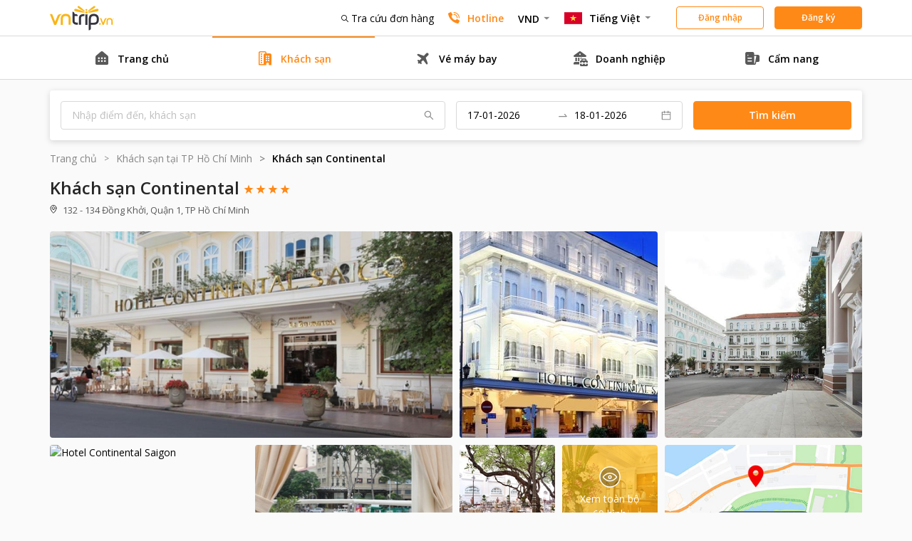

--- FILE ---
content_type: text/html; charset=utf-8
request_url: https://app.vntrip.vn/hotel/vn/hotel-continental-saigon-1735
body_size: 50938
content:
<!DOCTYPE html><html lang="vi"><head><meta charSet="utf-8"/><title>Vntrip: Đặt phòng khách sạn, vé máy bay, combo du lịch giá rẻ</title><meta name="viewport" content="width=device-width, initial-scale=1.0, maximum-scale=1.0, user-scalable=no"/><script type="text/javascript" src="https://appleid.cdn-apple.com/appleauth/static/jsapi/appleid/1/en_US/appleid.auth.js"></script><script async="" src="//x.cnt.my/async/track/?r=0.6150755054038601"></script><link rel="preload" href="/_next/static/css/093d4a27b90aac9da519.css" as="style"/><link rel="stylesheet" href="/_next/static/css/093d4a27b90aac9da519.css" data-n-g=""/><link rel="preload" href="/_next/static/css/b8dea46c0e35f8ad3c45.css" as="style"/><link rel="stylesheet" href="/_next/static/css/b8dea46c0e35f8ad3c45.css" data-n-g=""/><link rel="preload" href="/_next/static/css/853d3a0292dd851e5dec.css" as="style"/><link rel="stylesheet" href="/_next/static/css/853d3a0292dd851e5dec.css" data-n-g=""/><noscript data-n-css="true"></noscript><link rel="preload" href="/_next/static/chunks/main-3eabba0815a33dc4cf82.js" as="script"/><link rel="preload" href="/_next/static/chunks/webpack-f0cb2afa7690810910bc.js" as="script"/><link rel="preload" href="/_next/static/chunks/framework.c28d4a23707ccbabb333.js" as="script"/><link rel="preload" href="/_next/static/chunks/06f6b0c0.64a36d9285de3253ff1b.js" as="script"/><link rel="preload" href="/_next/static/chunks/75fc9c18.f19b3b2ac98aa7d8e31a.js" as="script"/><link rel="preload" href="/_next/static/chunks/9b890a44.1fe6579cd2e188e33d30.js" as="script"/><link rel="preload" href="/_next/static/chunks/ed9d878d.e693d626e542387e6381.js" as="script"/><link rel="preload" href="/_next/static/chunks/4b07aa7a.e8dffb791c33582d3e3d.js" as="script"/><link rel="preload" href="/_next/static/chunks/commons.c610ea4cb0148e174edf.js" as="script"/><link rel="preload" href="/_next/static/chunks/556d14cff371c176887586366bfcfe9e66266613.adeeb0f826f4124f688d.js" as="script"/><link rel="preload" href="/_next/static/chunks/6422fcc33dbdb3226e0cecaa3c7fcb71fdf7a868.4cbba4126a283bfcbd46.js" as="script"/><link rel="preload" href="/_next/static/chunks/a242e19181bdf51519856d6447a2a7769419bd1a.2f98d37b5378803101a2.js" as="script"/><link rel="preload" href="/_next/static/chunks/6db37b04fc96dea194ec0752ee306d289dd0375c.9789a2f857f61fcceeb3.js" as="script"/><link rel="preload" href="/_next/static/chunks/8764aea244c622a0157f9491e5f453c9d6ed3716.b7d5a291c4dc73cbeb5e.js" as="script"/><link rel="preload" href="/_next/static/chunks/pages/_app-cec29363dee0e6dfd18b.js" as="script"/><link rel="preload" href="/_next/static/chunks/cd076854e09089b7b303d81e03cb0625a1fbabad.4f7e39a9a5739c7646fc.js" as="script"/><link rel="preload" href="/_next/static/chunks/e4b0dca1ae2ff536ca590eb296a860cc3eb7bfb3.969e7fc1e022f7f16213.js" as="script"/><link rel="preload" href="/_next/static/chunks/40b742296e8bdeef31a80b9aad999defbc1bd0e4.1606061cb044f2dbe4dc.js" as="script"/><link rel="preload" href="/_next/static/chunks/pages/hotel/vn/%5Bid%5D-f7c946014100b50e9800.js" as="script"/></head><body><div id="__next"><div class="ant-spin-nested-loading"><div class="ant-spin-container"></div></div></div><script id="__NEXT_DATA__" type="application/json">{"props":{"initialProps":{"initialI18nStore":{"vi":{"combo":{"Bạn muốn trải nghiệm combo nào":"Bạn muốn trải nghiệm combo nào","Chọn điểm khởi hành":"Chọn điểm khởi hành","Chọn điểm đến":"Chọn điểm đến","Bạn đi bao người":"Bạn đi bao người","Vé máy bay khứ hồi + Khách sạn - Đi tất cả địa điểm chỉ với 1 giá duy nhất":"Vé máy bay khứ hồi + Khách sạn - Đi tất cả địa điểm chỉ với 1 giá duy nhất","Chọn combo":"Chọn combo {{price}}","Combo Vinpearl từ":"Combo Vinpearl từ {{price}}","Chọn combo Vinpearl":"Chọn combo Vinpearl","Săn vé máy bays":"Săn vé máy bay","Công cụ mua vé với mức giá cố định":"Công cụ mua vé với mức giá cố định. Vé máy bay khứ hồi, đi tới bất kỳ đâu chỉ với {{price}}","Săn vé máy bay":"Săn vé máy bay","Bạn muốn du lịch ở đâu":"Bạn muốn du lịch ở đâu","Phú Quốc":"Phú Quốc","Nha Trang":"Nha Trang","Đà Nẵng":"Đà Nẵng","Bạn khởi hành từ":"Bạn khởi hành từ","Bạn muốn đi đâu?":"Bạn muốn đi đâu?","Bạn muốn đi trong bao lâu":"Bạn muốn đi trong bao lâu","3 ngày 2 đêm":"3 ngày 2 đêm","4 ngày 3 đêm":"4 ngày 3 đêm","1999K/người":"1999K/người","+200k/người":"+200k/người","Tìm ngày khởi hành":"Tìm ngày khởi hành","ngày":"ngày","Tại sao chọn":"Tại sao chọn","COMBO VNTRIP":"VNTRIP","Những combo Vinpearl được nhiều người đặt nhất":"Những combo Vinpearl được nhiều người đặt nhất","Công nghệ trí tuệ nhân tạo":"Công nghệ trí tuệ nhân tạo","Tự động tìm vé rẻ nhất để đảm bảo giá thành phù hợp cho ngân sách của bạn":"Tự động tìm vé rẻ nhất để đảm bảo giá thành phù hợp cho ngân sách của bạn","Tiết kiệm thời gian":"Tiết kiệm thời gian","Xác nhận ngay, không cần đợi nhân viên tư vấn tìm phòng và vé mất thời gian":"Xác nhận ngay, không cần đợi nhân viên tư vấn tìm phòng và vé mất thời gian","Ưu đãi giá tốt":"Ưu đãi giá tốt","Giá cuối cùng, không thu thêm phí ngoài như các trang khác":"Giá cuối cùng, không thu thêm phí ngoài như các trang khác. Bán đúng giá để bạn yên tâm lựa chọn"},"common":{"Đăng nhập":"Đăng nhập","Đăng ký":"Đăng ký","Đăng xuất":"Đăng xuất","Tìm kiếm":"Tìm kiếm","Tiếp tục":"Tiếp tục","Thay đổi":"Thay đổi","Cập nhật":"Cập nhật","Chọn":"Chọn","Sửa":"Sửa","Hủy":"Hủy","LƯU Ý":"LƯU Ý","Lưu lại":"Lưu lại","Lưu":"Lưu lại","Có":"Có","Không":"Không","Kích hoạt":"Kích hoạt","Tổng cộng":"Tổng cộng","Ưu đãi khách sạn độc quyền":"Ưu đãi khách sạn độc quyền","khi đặt vé máy bay qua Vntrip.vn":"khi đặt vé máy bay qua Vntrip.vn","after booking a flight on Vntrip.vn":"khi đặt vé máy bay qua Vntrip.vn","Ưu đãi khách sạn độc quyền khi đặt vé máy bay qua Vntrip.vn":"Ưu đãi khách sạn độc quyền khi đặt vé máy bay qua Vntrip.vn","UD_KS_DQ":"Ưu đãi khách sạn độc quyền khi đặt vé máy bay qua Vntrip.vn","Khách hàng mới có thể nhận được lên đến thêm 10% giảm giá cho đặt phòng khách sạn đầu tiên":"Khách hàng mới có thể nhận được lên đến thêm 10% giảm giá cho đặt phòng khách sạn đầu tiên","RẺ HƠN GIÁ RẺ NHẤT":"RẺ HƠN GIÁ RẺ NHẤT","NGẠI GÌ KHÔNG ĐẶT":"NGẠI GÌ KHÔNG ĐẶT","Ở đâu giá rẻ hơn":"Ở đâu giá rẻ hơn","Thông báo ngay với Vntrip.vn":"Thông báo ngay với Vntrip.vn","ALERT_WITH_VNTRIP":"Thông báo ngay với Vntrip.vn","để được mua giá rẻ hơn rẻ nhất":"để được mua giá rẻ hơn rẻ nhất","THANH TOÁN LINH HOẠT \u0026 AN TOÀN":"THANH TOÁN LINH HOẠT \u0026 AN TOÀN","Chấp nhận mọi hình thức thanh toán, không cần thẻ tín dụng":"Chấp nhận mọi hình thức thanh toán, không cần thẻ tín dụng","Bảo mật tuyệt đối thông tin cá nhân":"Bảo mật tuyệt đối thông tin cá nhân","HỖ TRỢ 24/7":"HỖ TRỢ 24/7","Gọi ngay 096 326 6688 kể cả 2h sáng để được hỗ trợ":"Gọi ngay 096 326 6688 kể cả 2h sáng để được hỗ trợ","Lọc":"Lọc","Sắp xếp":"Sắp xếp","Sắp xếp theo":"Sắp xếp theo","Đổi ngày":"Đổi ngày","Bản đồ":"Bản đồ","Xem bản đồ":"Xem bản đồ","Trang chủ":"Trang chủ","Xem giá":"Xem giá","Bộ lọc":"Bộ lọc","Đặt lại bộ lọc":"Đặt lại bộ lọc","Bao gồm thuế phí":"Bao gồm thuế phí","Thu gọn":"Thu gọn","Xem thêm":"Xem thêm","Xem chi tiết":"Xem chi tiết","Thông tin chi tiết":"Thông tin chi tiết","Tổng giá":"Tổng giá","Thuế và phí":"Thuế và phí","Thuế":"Thuế","VNTRIP.VN - THÀNH TỰU \u0026 GIẢI THƯỞNG":"VNTRIP.VN - THÀNH TỰU \u0026 GIẢI THƯỞNG","VNTRIP_AWARDS_ACHIEVEMENTS":"VNTRIP.VN - THÀNH TỰU \u0026 GIẢI THƯỞNG","TRUYỀN THÔNG NÓI VỀ CHÚNG TÔI":"TRUYỀN THÔNG NÓI VỀ CHÚNG TÔI","GIẢI THƯỞNG":"GIẢI THƯỞNG","Doanh nghiệp văn hóa Việt Nam tiêu biểu":"Doanh nghiệp văn hóa Việt Nam tiêu biểu","TUYÊN DƯƠNG":"TUYÊN DƯƠNG","AWARD_1":"Gương thanh niên thủ đô. Khởi nghiệp tiêu biểu","Dịch vụ xuất sắc vì người tiêu dùng":"Dịch vụ xuất sắc vì người tiêu dùng","BẢNG VÀNG":"BẢNG VÀNG","Doanh nghiệp uy tín, phát triển thịnh vượng":"Doanh nghiệp uy tín, phát triển thịnh vượng","DANH HIỆU":"DANH HIỆU","Doanh nghiệp tiêu biểu của năm":"Doanh nghiệp tiêu biểu của năm","Giới thiệu VNTRIP":"Giới thiệu VNTRIP","Số tài khoản":"Số tài khoản","Ngân hàng":"Ngân hàng","Chi nhánh":"Chi nhánh","Ngày cấp ĐKKD":"Ngày cấp ĐKKD","Register":"Đăng ký","Đăng ký nhận tin để lên kế hoạch cho kỳ nghỉ tới ngay từ bây giờ":"Đăng ký nhận tin để lên kế hoạch cho kỳ nghỉ tới ngay từ bây giờ","Blog du lịch":"Blog du lịch","Về Vntrip":"Về Vntrip","Liên hệ":"Liên hệ","Điều khoản sử dụng":"Điều khoản sử dụng","Quy chế hoạt động":"Quy chế hoạt động","Chính sách bảo mật":"Chính sách bảo mật","Hợp tác khách sạn":"Hợp tác khách sạn","Tuyển dụng":"Tuyển dụng","Hoàn tiền thành viên":"Hoàn tiền thành viên","Hợp tác đại lý":"Hợp tác đại lý","Phiên giao dịch hết hạn":"Phiên giao dịch hết hạn","Quay lại trang chủ":"Quay lại trang chủ","THÔNG TIN THANH TOÁN":"THÔNG TIN THANH TOÁN","Bằng việc chọn thanh toán":"Bằng việc chọn thanh toán","tôi xác nhận đã đọc và đồng ý với":"tôi xác nhận đã đọc và đồng ý với","Điều khoản và Điều kiện":"Điều khoản và Điều kiện","của Vntrip.vn":"của Vntrip.vn","Tài khoản":"Tài khoản","sẽ được hoàn tiền từ":"sẽ được hoàn tiền từ","Áp dụng":"Áp dụng","Hủy bỏ":"Hủy bỏ","Số điện thoại":"Số điện thoại","Họ và tên":"Họ và tên","Họ":"Họ","Tên":"Tên","Danh xưng":"Danh xưng","Giới tính":"Giới tính","Ngày sinh":"Ngày sinh","Anh":"Anh","Chị":"Chị","Khác":"Khác","Nam":"Nam","Nữ":"Nữ","Sử dụng hoàn tiền":"Sử dụng hoàn tiền","Hoàn tiền khả dụng":"Hoàn tiền khả dụng","Số tiền muốn sử dụng":"Số tiền muốn sử dụng","Quý khách có thể sử dụng tối thiểu":"Quý khách có thể sử dụng tối thiểu","và tối đa":"và tối đa","Tối đa":"Tối đa","Tài khoản còn lại":"Tài khoản còn lại","Giá tổng":"Giá tổng","Giá phòng":"Giá phòng","Bản quyền":"Bản quyền","Xem toàn bộ":"Xem toàn bộ","hình":"hình","hoặc":"hoặc","Combo đồng giá":"Combo đồng giá","Nhà nghỉ":"Nhà nghỉ","Doanh nghiệp":"Doanh nghiệp","Săn giá rẻ":"Săn giá rẻ","Deal khách sạn":"Deal khách sạn","Cẩm nang":"Cẩm nang","Theo dõi chuyến bay 24/7 cùng Vntrip App":"Theo dõi chuyến bay 24/7 cùng Vntrip App","Mới":"Mới","Theo dõi chuyến bay của các thành viên trong gia đình, những người thân yêu như thể bạn đang đi du lịch cùng với họ, hoặc tìm được thời điểm tốt nhất để đón họ tại sân bay":"Theo dõi chuyến bay của các thành viên trong gia đình, những người thân yêu như thể bạn đang đi du lịch cùng với họ, hoặc tìm được thời điểm tốt nhất để đón họ tại sân bay","QUÉT MÃ ĐỂ TẢI ỨNG DỤNG":"QUÉT MÃ ĐỂ TẢI ỨNG DỤNG","Lọc theo":"Lọc theo","Toàn bộ":"Toàn bộ","Sắp tới":"Sắp tới","Đã ở":"Đã ở","Đã hủy":"Đã hủy","Sử dụng mật khẩu cũ để thay đổi":"Sử dụng mật khẩu cũ để thay đổi","Hoặc sử dụng email / số điện thoại để thay đổi":"Hoặc sử dụng email / số điện thoại để thay đổi","Nhận mã xác thực":"Nhận mã xác thực","Mật khẩu hiện tại":"Mật khẩu hiện tại","Bạn có muốn đổi mật khẩu không":"Bạn có muốn đổi mật khẩu không","Nếu có thì hãy lựa chọn 1 trong 2 cách ở phía dưới":"Nếu có thì hãy lựa chọn 1 trong 2 cách ở phía dưới","Mật khẩu":"Mật khẩu","Mật khẩu mới":"Mật khẩu mới","Nhập lại mật khẩu":"Nhập lại mật khẩu","Email hoặc số điện thoại":"Email hoặc số điện thoại","Lấy mã OTP":"Lấy mã OTP","Đăng nhập bằng mã OTP":"Đăng nhập bằng mã OTP","Quên mật khẩu":"Quên mật khẩu","Hoặc":"Hoặc","Chưa có tài khoản":"Chưa có tài khoản","Bạn đã có tài khoản":"Bạn đã có tài khoản","Bạn là khách hàng doanh nghiệp":"Bạn là khách hàng doanh nghiệp","Đăng nhập tại đây":"Đăng nhập tại đây","Đăng nhập bằng Facebook":"Đăng nhập bằng Facebook","Đăng ký bằng Facebook":"Đăng ký bằng Facebook","Liên kết tài khoản Facebook":"Liên kết tài khoản Facebook","Đăng nhập bằng Google":"Đăng nhập bằng Google","Đăng ký bằng Google":"Đăng ký bằng Google","Liên kết tài khoản Google":"Liên kết tài khoản Google","Đăng nhập bằng AppleID":"Đăng nhập bằng AppleID","Đăng ký bằng AppleID":"Đăng ký bằng AppleID","Liên kết tài khoản Apple":"Liên kết tài khoản Apple","Đăng nhập qua số điện thoại":"Đăng nhập qua số điện thoại","Đăng ký qua số điện thoại":"Đăng ký qua số điện thoại","Đăng nhập qua email":"Đăng nhập qua email","Đăng ký qua email":"Đăng ký qua email","Bỏ liên kết":"Bỏ liên kết","Chúng tôi sẽ gửi email cho bạn để đăng ký tài khoản":"Chúng tôi sẽ gửi email cho bạn để đăng ký tài khoản","Chúng tôi sẽ gửi tin nhắn cho bạn để đăng ký tài khoản":"Chúng tôi sẽ gửi tin nhắn cho bạn để đăng ký tài khoản","Gửi lại mã":"Gửi lại mã","Chưa nhận được mã?":"Chưa nhận được mã?","Xác thực":"Xác thực","Mã OTP vừa được gửi tới số điện thoại":"Mã OTP vừa được gửi tới số điện thoại","Mã OTP vừa được gửi tới email":"Mã OTP vừa được gửi tới email","Nhập mã OTP":"Nhập mã OTP","Thiết lập mật khẩu mới":"Thiết lập mật khẩu mới","Hoàn tất đăng ký":"Hoàn tất đăng ký","Tiếp tục nghĩa là bạn đồng ý với các":"Tiếp tục nghĩa là bạn đồng ý với các","cũng như các":"cũng như các","của VNTRIP":"của VNTRIP","Số điện thoại này chưa được xác minh":"Số điện thoại này chưa được xác minh","Email này chưa được xác minh":"Email này chưa được xác minh","Gửi mã xác thực":"Gửi mã xác thực","Trạng thái":"Trạng thái","Chọn ngày":"Chọn ngày","Quản lý":"Quản lý","Để đổi ngày đặt phòng, vui lòng liên hệ với số hotline dưới đây":"Để đổi ngày đặt phòng, vui lòng liên hệ với số hotline dưới đây","Tình trạng":"Tình trạng","Xuất hóa đơn":"Xuất hóa đơn","Thêm thông tin xuất hóa đơn VAT":"Thêm thông tin xuất hóa đơn VAT","Lý do bạn hủy đơn":"Lý do bạn hủy đơn","Thông tin về hóa đơn":"Thông tin về hóa đơn","Mã số thuế công ty":"Mã số thuế công ty","Tên công ty, vui lòng điền đúng theo thông tin đăng ký thuế":"Tên công ty, vui lòng điền đúng theo thông tin đăng ký thuế","Địa chỉ công ty, vui lòng điền đúng theo thông tin đăng ký thuế":"Địa chỉ công ty, vui lòng điền đúng theo thông tin đăng ký thuế","Ghi chú":"Ghi chú","Thông tin người nhận hóa đơn":"Thông tin người nhận hóa đơn","Họ và tên người nhận hóa đơn":"Họ và tên người nhận hóa đơn","Số điện thoại người nhận hóa đơn":"Số điện thoại người nhận hóa đơn","Email người nhận hóa đơn":"Email người nhận hóa đơn","Gửi yêu cầu":"Gửi yêu cầu","Đơn hàng này không được hỗ trợ xuất hóa đơn":"Đơn hàng này không được hỗ trợ xuất hóa đơn","Nhận tiền qua tài khoản ngân hàng":"Nhận tiền qua tài khoản ngân hàng","Thông tin người nhận tiền hoàn trả":"Thông tin người nhận tiền hoàn trả","Tên chủ tài khoản":"Tên chủ tài khoản","Chọn ngân hàng":"Chọn ngân hàng","Chọn chi nhánh":"Chọn chi nhánh","Lý do hủy phòng":"Lý do hủy phòng","Lý do bạn yêu cầu hủy đơn đặt phòng này là gì":"Lý do bạn yêu cầu hủy đơn đặt phòng này là gì","Thông tin này cần thiết để hoàn thành yêu cầu hủy":"Thông tin này cần thiết để hoàn thành yêu cầu hủy","Vntrip.vn đã nhận được thông tin từ quý khách, bộ phận Chăm sóc khách hàng sẽ xử lý và thông báo tới quý khách":"Vntrip.vn đã nhận được thông tin từ quý khách, bộ phận Chăm sóc khách hàng sẽ xử lý và thông báo tới quý khách","Tiếp tục thanh toán":"Tiếp tục thanh toán","Quay lại danh sách":"Quay lại danh sách","Giao dịch đang được xác nhận":"Giao dịch đang được xác nhận","Cảm ơn bạn đã đặt phòng trên VNTRIP.VN":"Cảm ơn bạn đã đặt phòng trên VNTRIP.VN","Chúng tôi đã nhận được yêu cầu xác nhận cho đơn hàng của bạn":"Chúng tôi đã nhận được yêu cầu xác nhận cho đơn hàng của bạn","Bộ phận chăm sóc khách hàng sẽ liên hệ với quý khách để hoàn tất việc thanh toán đơn hàng":"Bộ phận chăm sóc khách hàng sẽ liên hệ với quý khách để hoàn tất việc thanh toán đơn hàng","Mã đặt phòng":"Mã đặt phòng","Chi tiết":"Chi tiết","Quay về trang chủ":"Quay về trang chủ","GỬI YÊU CẦU HỖ TRỢ THÀNH CÔNG":"GỬI YÊU CẦU HỖ TRỢ THÀNH CÔNG","VNTRIP.VN đã nhận được thông tin yêu cầu hỗ trợ của Quý khách":"VNTRIP.VN đã nhận được thông tin yêu cầu hỗ trợ của Quý khách","Bộ phận chăm sóc khách hàng sẽ liên hệ ngay để giải đáp thắc mắc":"Bộ phận chăm sóc khách hàng sẽ liên hệ ngay để giải đáp thắc mắc","ĐẶT PHÒNG THÀNH CÔNG":"ĐẶT PHÒNG THÀNH CÔNG","Chúc mừng Quý khách đã đặt đơn và thanh toán thành công":"Chúc mừng! Quý khách đã đặt đơn và thanh toán thành công trên hệ thống Đặt Vé máy bay và Khách sạn giá rẻ Vntrip.vn","Vui lòng kiểm tra email để nhận được thông tin chi tiết về đơn phòng và mã đặt phòng":"Vui lòng kiểm tra email để nhận được thông tin chi tiết về đơn phòng và mã đặt phòng","Mọi thông tin thêm Quý khách có thể liên hệ Hotline":"Mọi thông tin thêm Quý khách có thể liên hệ Hotline","để được giải đáp":"để được giải đáp","THANH TOÁN THẤT BẠI":"THANH TOÁN THẤT BẠI","Rất tiếc Yêu cầu thanh toán của Quý khách trên hệ thống chưa thành công":"Rất tiếc! Yêu cầu thanh toán của Quý khách trên hệ thống VNTRIP.VN chưa thành công","Quý khách vui lòng liên hệ với bộ phận chăm sóc khách hàng để được hỗ trợ ngay":"Quý khách vui lòng liên hệ với bộ phận chăm sóc khách hàng để được hỗ trợ ngay","Đăng nhập để xem ưu đãi cho thành viên":"Đăng nhập để xem ưu đãi cho thành viên","Danh mục":"Danh mục","Du lịch theo chủ đề":"Du lịch theo chủ đề","Quy chuẩn khách sạn":"Quy chuẩn khách sạn","Hiển thị ít đi":"Hiển thị ít đi","Hiển thị tất cả":"Hiển thị tất cả","Nổi bật":"Nổi bật","Bán chạy":"Bán chạy","Giá tốt":"Giá tốt","Tổng tiền":"Tổng tiền","Thành tiền":"Thành tiền","Đơn giá":"Đơn giá","Dịch vụ":"Dịch vụ","Số lượng":"Số lượng","Chọn Deal":"Chọn Deal","Thông tin liên hệ":"Thông tin liên hệ","Xác nhận yêu cầu":"Xác nhận yêu cầu","Bạn đã gửi yêu cầu đặt Deal thành công":"Bạn đã gửi yêu cầu đặt Deal thành công","Cám ơn đã đặt Deal tại VNTRIP.VN":"Cám ơn đã đặt Deal tại VNTRIP.VN","Chúng tôi sẽ liên hệ lại cho bạn":"Chúng tôi sẽ liên hệ lại cho bạn","Email của bạn":"Email của bạn","Nhập địa chỉ email của bạn và chúng tôi sẽ gửi cho bạn mã xác nhận để":"Nhập địa chỉ email của bạn và chúng tôi sẽ gửi cho bạn mã xác nhận để","Nhập số điện thoại của bạn và chúng tôi sẽ gửi cho bạn mã xác nhận để":"Nhập số điện thoại của bạn và chúng tôi sẽ gửi cho bạn mã xác nhận để","với":"với","Giảm":"Giảm","Chính sách và điều kiện":"Chính sách và điều kiện","Sao chép":"Sao chép","Đã sao chép":"Đã sao chép","THANH TOÁN THÀNH CÔNG":"THANH TOÁN THÀNH CÔNG","Vui lòng kiểm tra email để nhận được thông tin chi tiết về đơn hàng":"Vui lòng kiểm tra email để nhận được thông tin chi tiết về đơn hàng","Mã Đơn Hàng":"Mã đơn hàng","Error":{"register":{"1130":"Tài khoản đã tồn tại"}},"Hỗ trợ cho tôi":"Hỗ trợ cho tôi","Chúng tôi sẽ liên hệ lại với bạn qua số điện thoại":"Chúng tôi sẽ liên hệ cho bạn qua số điện thoại","Quý khách có thể chọn hỗ trợ cho tôi":"Quý khách có thể chọn hỗ trợ cho tôi nếu còn thắc mắc về các bước thanh toán, sử dụng mã giảm giá ... cần tư vấn thêm. Bộ phận chăm sóc khách hàng sẽ liên hệ ngay để giải đáp thắc mắc.","Làm chủ chuyến đi Săn ngay đợi gì":"Làm chủ chuyến đi. Săn ngay đợi gì","Hành trình tuyệt vời bắt đầu từ một cú nhấp chuột":"Hành trình tuyệt vời bắt đầu từ một cú nhấp chuột","Săn vé giá rẻ":"Săn vé giá rẻ","Săn phòng giá rẻ":"Săn phòng giá rẻ","Săn combo":"Săn combo","Săn ngay":"Săn ngay","Chặng bay giá rẻ":"Chặng bay giá rẻ","Click để xem chi tiết. Lưu ý giá vé liên tục thay đổi":"Click để xem chi tiết. Lưu ý giá vé liên tục thay đổi","Cam kết từ Vntrip":"Cam kết từ Vntrip","Giá vé tốt nhất cập nhật từng phút":"Giá vé tốt nhất cập nhật từng phút","Khả năng săn vé 0đ cao":"Khả năng săn vé 0đ cao","Giá phòng giảm sâu cho thành viên của Vntrip":"Giá phòng giảm sâu cho thành viên của Vntrip","home_commitment_combo":"Combo đồng giá 1.999k Không phụ phí, cam kết giá cuối","Combo tự động, chủ động lịch trình":"Combo tự động, chủ động lịch trình","Cập nhật liên tục xu hướng du lịch mới":"Cập nhật liên tục xu hướng du lịch mới","Ưu đãi đặc biệt cho thành viên Vntrip":"Ưu đãi đặc biệt cho thành viên Vntrip","Giảm thêm tối thiểu 10% cho khách hàng là thành viên Vntrip đảm bảo giá tốt":"Giảm thêm tối thiểu 10% cho khách hàng là thành viên Vntrip đảm bảo giá tốt","Ưu đãi đặc biệt chỉ áp dụng khi đặt phòng tại các khách sạn 4 sao, 5 sao trên Vntrip":"Ưu đãi đặc biệt chỉ áp dụng khi đặt phòng tại các khách sạn 4 sao, 5 sao trên Vntrip","Đăng ký thành viên":"Đăng ký thành viên","Bạn đã là thành viên":"Bạn đã là thành viên","Đăng nhập ngay":"Đăng nhập ngay","Du lịch dễ dàng với một ứng dụng duy nhất":"Du lịch dễ dàng với Vntrip.vn","Dùng ứng dụng để đặt vé máy bay, khách sạn chỉ trong vài giây cùng với thông tin cập nhật về chuyến bay theo thời gian thực":"Dùng ứng dụng để đặt vé máy bay, khách sạn chỉ trong vài giây cùng với thông tin cập nhật về chuyến bay theo thời gian thực","Bao gồm":"Bao gồm","Dưới 500000 ₫":"Dưới 500.000 ₫","Trên 5000000 ₫":"Trên 5.000.000 ₫","Trên 2000000 ₫":"Trên 2.000.000 ₫","Dưới 10%":"Dưới 10%","Trên 40%":"Trên 40%","Cảm ơn bạn đã sử dụng dịch vụ":"Cảm ơn bạn đã sử dụng dịch vụ trên VNTRIP.VN","Dịch vụ sân bay":"Dịch vụ sân bay","Du thuyền":"Du thuyền","Công tác":"Công tác","Top được yêu thích":"Top được yêu thích","Bãi biển riêng":"Bãi biển riêng","Thiết kế độc đáo":"Thiết kế độc đáo","Lãng mạn":"Lãng mạn","Gia đình":"Gia đình","View đẹp nhất":"View đẹp nhất","Khách sạn":"Khách sạn","Dưới 500.000 ₫":"Dưới 500.000 ₫","Trên 5.000.000 ₫":"Trên 5.000.000 ₫","Ẩn danh":"Ẩn danh","Mã đơn hàng":"Mã đơn hàng","Sao":"Sao","tại":"tại","Bạn cần xác thực voucher":"Bạn cần xác nhận email của bạn để sử dụng mã xác thực này. Mã xác thực sẽ được gửi đến email \u003cb\u003e{{mail}}\u003c/b\u003e của bạn!","Vui lòng xác thực voucher":"Vui lòng xác thực bạn chính là chủ sở hữu của Voucher bằng cách nhập mã xác thực được gửi vào email \u003cb\u003e{{mail}}\u003c/b\u003e của bạn!","Bạn vừa sử dụng voucher":"Bạn vừa sử dụng Voucher của Vntrip","Xác nhận thành công":"Xác nhận thành công!","Mã xác nhận hết hạn":"Mã xác nhận đã hết hạn!","Mã hết hạn sau":"Mã xác thực sẽ hết hạn sau:","Xác nhận sai":"Mã xác nhận không đúng!","Nhập mã xác thực":"Nhập mã xác thực","Bạn chưa nhận được":"Bạn chưa nhận được?","Hỗ trợ":"Trong trường hợp bạn không sử dụng được Voucher, vui lòng liên hệ tổng đài\u0026nbsp;\u003cstrong\u003e098833737\u003c/strong\u003e\u0026nbsp;để được hỗ trợ.","Giá chỉ áp dụng trên điện thoại":"Giá chỉ áp dụng trên điện thoại","Khách sạn nổi bật":"Khách sạn nổi bật","Miễn phí hoàn hủy 24h":"Miễn phí hoàn hủy 24h","Xem phòng":"Xem phòng","Ưu đãi đặc biệt cho thành viên":"Ưu đãi đặc biệt cho thành viên","Gửi lại sau giây":"Gửi lại sau","breakfast":"Ăn sáng","spa":"Spa","airport-transfer":"Đưa đón sân bay","special-tour":"Tour","golf":"Golf","voucher":"Gói ưu đãi","shuttle-bus":"Xe buýt","flight":"Máy bay","hotel":"Khách sạn","shuttle":"Dịch vụ đưa đón","tour":"Tour","Giá đã bao gồm phí và thuế":"Giá đã bao gồm phí và thuế","Giá chưa bao gồm phí và thuế":"Giá chưa bao gồm phí và thuế","Giá đã bao gồm thuế và không bao gồm phí":"Giá đã bao gồm thuế và không bao gồm phí","Giá đã bao gồm phí và không bao gồm thuế":"Giá đã bao gồm phí và không bao gồm thuế","Đã bao gồm phí và thuế":"Đã bao gồm phí và thuế","Không bao gồm thuế VAT":"Không bao gồm thuế VAT","Tra cứu đơn hàng":"Tra cứu đơn hàng","Săn":"Săn","Hạn mức":"Hạn mức: ","Hạn mức chưa được thiết lập":"Hạn mức chưa được thiết lập","Giá trị đơn hàng không hợp lệ":"Giá trị đơn hàng không hợp lệ","minPrice":"Tối thiểu: {{price}}","maxPrice:":"Tối đa: {{price}}","Lỗi trong quá trình thanh toán":"Lỗi trong quá trình thanh toán","Xác thực số điện thoại thành công, vui lòng tiếp tục!":"Xác thực số điện thoại thành công, vui lòng tiếp tục!","Xác thực số điện thoại":"Xác thực số điện thoại","Vé":"Vé","Phòng":"Phòng","Hình ảnh văn phòng Vntrip":"Hình ảnh văn phòng Vntrip","title_order_success":"Chúc mừng Quý khách đã thanh toán thành công. Vui lòng kiểm tra email để xem chi tiết đơn hàng.","desc_order_success":"Lưu ý: Để xuất hóa đơn, vui lòng nhấn \u003cspan class='red-1 semibold'\u003eTHÊM THÔNG TIN XUẤT HÓA ĐƠN\u003c/span\u003e trên website hoặc trong email \u003cspan class='red-1 semibold'\u003etrong vòng {{time}} giờ sau thanh toán\u003c/span\u003e. \u003cbr /\u003e \u003cspan class='mb-8'\u003eSau thời gian này, VNTRIP miễn trừ trách nhiệm hỗ trợ xuất hóa đơn.\u003c/span\u003e","Cần hỗ trợ thêm, vui lòng gọi":"Cần hỗ trợ thêm, vui lòng gọi"},"deal":{"Còn ngày":"Còn {{day}} ngày","Bình luận":"Bình luận","Giá chỉ từ":"Giá chỉ từ","Thời gian còn lại":"Thời gian còn lại","Số người mua":"Số người mua","Mua ngay":"Mua ngay","Thông tin chi tiết":"Thông tin chi tiết","Điều kiện sử dụng":"Điều kiện sử dụng","Địa điểm sử dụng":"Địa điểm sử dụng","Cung cấp bởi":"Cung cấp bởi","người mua":"người mua"},"error":{"0":"Thông tin truyền lên không đúng","1":"Xác nhận lỗi","400":"Đã có sự cố xảy ra. Quý khách vui lòng gọi Hotline 096 326 6688 để được hỗ trợ.(400)","401":"Email và mật khẩu của bạn nhập không khớp","404":"Lỗi API không tìm thấy","405":"Vui lòng kiểm tra lại thông tin","500":"Đã có sự cố xảy ra. Quý khách vui lòng gọi Hotline 096 326 6688 để được hỗ trợ.(500)","502":"Đã có sự cố xảy ra. Quý khách vui lòng gọi Hotline 096 326 6688 để được hỗ trợ.(502)","1001":"Quyền bị từ chối","1002":"Lỗi chức năng","1003":"Dữ liệu trên form không được để trống","1004":"Trùng trường","1005":"Kiểu dữ liệu không đúng","1006":"Bản ghi không tìm thấy trong cơ sở dữ liệu","1007":"Vui lòng kiểm tra lại định dạng dữ liệu","1008":"Dữ liệu trên câu lệnh truy vấn không được để trống","1009":"Người dùng không tìm thấy","1010":"Ngày kết thúc phải lớn hơn ngày bắt đầu","1011":"Ngày không hợp lệ","1030":"Địa chỉ email không hợp lệ","1061":"Mã tele đã tồn tại","1062":"Tạo booking không thành công","1070":"Thông tin liên hệ phải được tạo trước","1071":"Thông tin liên hệ không được để trống","1080":"Thời kỳ không được trùng nhau","1081":"Khoảng thời gian không hợp lệ","1090":"OTA liên kết cùng khách sạn khác","1091":"Không thể liên kết nhiều hơn một khách sạn trong đó có các dịch vụ cùng tên","1092":"Mã Khách sạn OTA phải là danh sách và không được để trống","1101":"Mật khẩu cũ  không được để trống","1102":"Mật khẩu mới không được để trống","1103":"Mật khẩu cũ không đúng","1104":"Mật khẩu mới bắt buộc phải khác mật khẩu cũ","1110":"Email không được để trống","1111":"Email không tìm thấy","1120":"Số điện thoại không hợp lệ","1121":"Ngày sinh không hợp lệ","1130":"Địa chỉ email đã tồn tại","1131":"Mật khẩu  không được để trống","1133":"Số điện thoại đã tồn tại","1134":"Vip code không hợp lệ","1135":"Giới tính không hợp lệ","1136":"Vip Code đã được sử dụng","1140":"Tạo mã vip code lỗi","1141":"Gửi tin nhắn mã vip code lỗi","1150":"Người sử dụng không phải là một Booking","1151":"Gọi không thành công","1160":"Mất mã tele","1200":"Không thể tìm kiếm ở thời gian trong quá khứ","1220":"Kiểu thả không hợp lệ","1221":"Phòng bạn chọn đã bán hết, xin vui lòng chọn lại","1222":"Ngày hết hạn của thẻ không đúng","5000":"Hệ thống bận","6000":"Xác thực đối tác thất bại","6100":"Tham số truyền vào không đúng định dạng yêu cầu","6200":"Vi phạm quy định nghiệp vụ giữa đối tác và 123Pay","6203":"Ngân hàng đang bảo trì","6206":"Giao dịch đã được xử lý trước đó (Trùng ID)","6212":"Vượt quá giới hạn thanh toán / giao dịch","7200":"Thông tin thanh toán không hợp lệ","7300":"Lỗi giao tiếp hệ thống ngân hàng","8001":"Mã Captchar không đúng","9010":"Lỗi phổ biến","9999":"Vui lòng nhập lại tên đăng nhập và mật khẩu!","11301":"Email này đã được đăng ký","DEFAULT":"Đã có sự cố xảy ra. Quý khách vui lòng gọi Hotline 096 326 6688 để được hỗ trợ.","-1":"Tổng tỉ trọng các tiêu chí là 100","NOT_EXIST":"Đã có sự cố xảy ra. Quý khách vui lòng gọi Hotline 096 326 6688 để được hỗ trợ.","ECONNREFUSED":"Đang xảy ra lỗi kết nối. Xin vui lòng thử lại.","E1300":"Mã coupon không áp dụng cho khách sạn này. Bạn vui lòng kiểm tra lại chính sách của chương trình.","E1301":"Mã coupon không áp dụng cho hình thức thanh toán này. Bạn vui lòng kiểm tra lại chính sách của chương trình.","E1302":"Mã coupon không áp dụng cho trường hợp này. Bạn vui lòng kiểm tra lại chính sách của chương trình.","E1303":"Thời gian áp dụng không hợp lệ. Bạn vui lòng kiểm tra lại chính sách của chương trình.","E1304":"Coupon ưu đãi đã được sử dụng hết. Bạn vui lòng kiểm tra lại chính sách của chương trình.","E1305":"Bạn đã sử dụng hết số lượng coupon ưu đãi. Bạn vui lòng kiểm tra lại chính sách của chương trình.","E1306":"Khách sạn đang được áp dụng chương trình khuyến mại, không thể sử dụng coupon ưu đãi. Bạn vui lòng kiểm tra lại chính sách của chương trình.","E1307":"Đơn hàng không đủ điều kiện sử dụng coupon ưu đãi. Bạn vui lòng kiểm tra lại chính sách của chương trình.","E1308":"Đơn hàng không đủ điều kiện sử dụng coupon ưu đãi. Bạn vui lòng kiểm tra lại chính sách của chương trình.","E1309":"Email không hợp lệ. Bạn vui lòng kiểm tra lại chính sách của chương trình.","E1310":"Đơn hàng không đủ điều kiện sử dụng coupon ưu đãi. Bạn vui lòng kiểm tra lại chính sách của chương trình.","E1311":"Đơn hàng đã được áp dụng coupon, không thể áp dụng thêm coupon ưu đãi khác.","E1312":"Coupon không hợp lệ.","E1313":"Trạng thái đơn hàng không hợp lệ.","E1314":"Bạn không thể loại bỏ coupon này.","E1315":"Thời gian lưu trú không hợp lệ. Bạn vui lòng kiểm tra lại chính sách của chương trình.","E1316":"Bạn không thuộc nhóm sử dụng mã giảm giá này","E1317":"Bạn đã sử dụng hết số lượng coupon ưu đãi","E1318":"Bạn đã sử dụng hết số lượng coupon ưu đãi","E1355":"Phiếu giảm giá là tạm thời không áp dụng cho đặt hàng với nhiều khách sạn.","E1358":"Coupon chỉ áp dụng cho khách hàng mới","E1353":"Đã có lỗi xảy ra. Vui lòng liên hệ 18002032 để được hỗ trợ","E1411":"Mã giảm giá không hợp lệ","CHECKRATES000":"Khách sạn không tồn tại. Quý khách vui lòng đặt lại phòng hoặc gọi hotline 1800-2032 để được hỗ trợ","CHECKRATES001":"Phòng đã hết. Quý khách vui lòng đặt lại phòng hoặc gọi hotline 1800-2032 để được hỗ trợ","CHECKRATES002":"Phòng đã hết. Quý khách vui lòng đặt lại phòng hoặc gọi hotline 1800-2032 để được hỗ trợ","CHECKRATES003":"Giá đã bị đóng. Quý khách vui lòng đặt lại phòng hoặc gọi hotline 1800-2032 để được hỗ trợ","CHECKRATES004":"Giá phòng đã bị thay đổi. Quý khách vui lòng đặt lại phòng hoặc gọi hotline 1800-2032 để được hỗ trợ","CHECKRATES005":"Giá không tồn tại. Quý khách vui lòng đặt lại phòng hoặc gọi hotline 1800-2032 để được hỗ trợ","CHECKRATES006":"Khuyến mại không tồn tại. Quý khách vui lòng đặt lại phòng hoặc gọi hotline 1800-2032 để được hỗ trợ","CHECKRATES007":"Khuyến mại đã bị đóng. Quý khách vui lòng đặt lại phòng hoặc gọi hotline 1800-2032 để được hỗ trợ","CHECKRATES008":"Khuyến mại không được áp dụng. Quý khách vui lòng đặt lại phòng hoặc gọi hotline 1800-2032 để được hỗ trợ","CHECKRATES009":"Phòng không tồn tại. Quý khách vui lòng đặt lại phòng hoặc gọi hotline 1800-2032 để được hỗ trợ","CHECKRATES010":"Giá đã bị thay đổi. Quý khách vui lòng đặt lại phòng hoặc gọi hotline 1800-2032 để được hỗ trợ","CHECKRATES011":"Chính sách phòng đã bị thay đổi. Quý khách vui lòng đặt lại phòng hoặc gọi hotline 1800-2032 để được hỗ trợ","CHECKRATES012":"Giá không tồn tại. Quý khách vui lòng đặt lại phòng hoặc gọi hotline 1800-2032 để được hỗ trợ","CHECKRATES013":"Giá đã bị thay đổi. Quý khách vui lòng đặt lại phòng hoặc gọi hotline 1800-2032 để được hỗ trợ","CHECKRATES014":"Giá không tồn tại. Quý khách vui lòng đặt lại phòng hoặc gọi hotline 1800-2032 để được hỗ trợ","CHECKRATES015":"Giá đã bị thay đổi. Quý khách vui lòng đặt lại phòng hoặc gọi hotline 1800-2032 để được hỗ trợ","OH201":"Khách sạn, phòng hoặc chuyến bay quý khách đang đặt có sự thay đổi. Quý khách vui lòng chọn lại hoặc liên hệ Hotline 1800-2032 để được hỗ trợ.","OH202":"Khách sạn, phòng hoặc chuyến bay quý khách đang đặt có sự thay đổi. Quý khách vui lòng chọn lại hoặc liên hệ Hotline 1800-2032 để được hỗ trợ.","OH203":"Khách sạn, phòng hoặc chuyến bay quý khách đang đặt có sự thay đổi. Quý khách vui lòng chọn lại hoặc liên hệ Hotline 1800-2032 để được hỗ trợ.","OH204":"Có lỗi với lựa chọn Giường phụ. Quý khách vui lòng chọn lại hoặc liên hệ Hotline 1800-2032 để được hỗ trợ.","OH206":"Thẻ ngân hàng lỗi. Quý khách vui lòng nhập lại hoặc liên hệ Hotline 1800-2032 để được hỗ trợ.","OH208":"Trạng thái đơn hàng đã đổi. Quý khách vui lòng gọi Hotline 1800-2032 để được hỗ trợ.","OH209":"Phương thức thanh toán không phù hợp. Quý khách vui lòng chọn lại hoặc liên hệ Hotline 1800-2032 để được hỗ trợ.","OH220":"Thông tin đối tác không chính xác.","OH221":"Đơn hàng cần trong trạng thái \"Đang xử lý\".","OH222":"Token không chính xác.","OH227":"Khách sạn đã hết phòng hoặc bị thay đổi giá. Quý khách vui lòng chọn lại hoặc liên hệ Hotline 096 326 6688 để được hỗ trợ.","OH303":"Link thanh toán đã hết hạn. Quý khách vui lòng gọi Hotline 096 326 6688 để được hỗ trợ.","OH305":"Liên kết đã hết hạn. Quý khách vui lòng gọi Hotline 096 326 6688 để được hỗ trợ.","OH308":"Khách sạn expedia không thể áp dụng hình thức \"thanh toán tại khách sạn\"","OH310":"Chưa có quyền để đặt đơn này. Quý khách vui lòng gọi Hotline 096 326 6688 để được hỗ trợ.","PM1001":"Sai thông số. Quý khách vui lòng gọi Hotline 096 326 6688 để được hỗ trợ. ","PM1002":"Đơn hàng đã được thanh toán. Quý khách vui lòng gọi Hotline 096 326 6688 để được hỗ trợ.","PM1003":"Đơn hàng không áp dụng thanh toán trực tuyến. Quý khách vui lòng gọi Hotline 096 326 6688 để được hỗ trợ.","PM1005":"Giá trị không được để trống. Quý khách vui lòng gọi Hotline 096 326 6688 để được hỗ trợ.","E1317_1":"Bạn đã sử dụng hết số lượng coupon ưu đãi trong","E1317_2":". Bạn vui lòng kiểm tra lại chính sách của chương trình.","E1318_1":"Coupon ưu đãi trong","E1318_2":" đã được sử dụng hết. Bạn vui lòng kiểm tra lại chính sách của chương trình.","E1319":"Loại đơn hàng không hợp lệ. Bạn vui lòng kiểm tra lại chính sách của chương trình.","E1330":"Thời gian chiều đi không hợp lệ. Bạn vui lòng kiểm tra lại chính sách của chương trình.","E1331":"Thời gian chiều về không hợp lệ. Bạn vui lòng kiểm tra lại chính sách của chương trình.","E1332":"Số lượng hành khách không hợp lệ. Bạn vui lòng kiểm tra lại chính sách của chương trình.","E1333":"Hành trình không hợp lệ. Bạn vui lòng kiểm tra lại chính sách của chương trình.","E1334":"Điểm đi không hợp lệ. Bạn vui lòng kiểm tra lại chính sách của chương trình.","E1335":"Điểm đến không hợp lệ. Bạn vui lòng kiểm tra lại chính sách của chương trình.","E1336":"Hãng máy bay không hợp lệ. Bạn vui lòng kiểm tra lại chính sách của chương trình.","E1337":"Loại hành trình không hợp lệ. Bạn vui lòng kiểm tra lại chính sách của chương trình.","E1338":"Loại chuyến bay không hợp lệ. Bạn vui lòng kiểm tra lại chính sách của chương trình.","BK1048":"Không cập nhật được Booking request ở trạng thái Thành công hoặc Thất bại","OH319":"Bạn không thể viết review cho đơn hàng chưa thành công.","OH320":"Bạn không có quyền viết review cho đơn hàng này.","OH321":"Đã quá thời gian để viết review cho đơn hàng này.","OH322":"Đơn hàng này đã được viết review. Không thể viết nhiều hơn một review cho một đơn hàng.","E2202":"Hiện đang không có chương trình nào active","E2203":"Trạng thái thành viên cần active","E2204":"Thành viên trong blacklist","E2200":"Bạn đã nhập sai số thẻ. Hãy liên hệ Trung tâm chăm sóc khách hàng của chúng tôi để được hỗ trợ.","E2205":"Bạn đã nhập sai số thẻ. Hãy liên hệ Trung tâm chăm sóc khách hàng của chúng tôi để được hỗ trợ.","E2206":"Bạn đã nhập thẻ không hợp lệ với tài khoản của bạn. Hãy liên hệ Trung tâm chăm sóc khách hàng của chúng tôi để được hỗ trợ.","FECARD01":"Bạn cần đăng nhập để kích hoạt thẻ. Vui lòng kiểm tra lại trạng thái đăng nhập của bạn và thử lại.","BK1012":"Điểm đi và điểm đến cần khác nhau","BK1013":"Mã tên hành khách đã tồn tại","BK1014":"Không tìm thấy booking request","BK1015":"Bạn chỉ có thể cập nhật chuyến bai với trạng thái \"mới\" hoặc \"yêu cầu check-in\"","BK1016":"Bạn chưa thể sử dụng chức năng check-in hộ vì chưa đến giờ làm thủ tục check-in online","BK1017":"Bạn không thể sử dụng chức năng check-in hộ vì đã hết giờ làm thủ tục check-in online. ","BK1018":"Bad request","BK1019":"Không thể tạo suggestion cho booking requests đã hủy","BK1020":"Không thể update suggestion cho booking request này","BK1021":"Order number đã được liên kết với đơn hàng khác","BK1022":"Chưa đặt thành công","BK1023":"Không thể cập nhật chuyển bay với trạng thái này","BK1024":"Chỉ có thể check-in online từ Hà Nội, Đà Nẵng và Hồ Chí Minh","BK1025":"Cần hập điểm khởi hành","BK1026":"Cần nhập điểm đến","BK1027":"Mã check-in đã tồn tại","BK1028":"Bạn cần điền đủ thông tin ngày giờ khởi hành khi yêu cầu check-in online","BK1029":"Khoảng thời gian áp dụng đã được thiết lập, vui lòng kiểm tra lại","BK1030":"Chưa chon tên danh mục","BK630":"Sai thông tin email","BK2000":"Mã call center không khớp","BK2001":"Số điện thoại không khớp","BK2002":"unique_id không khớp","BK1031":"Sân bay không hỗ trợ check-in online","BK1032":"Có trẻ em đi cùng","BK1033":"Có hành lý kí gửi","BK1034":"Lý do khác","F1008":"\u003cspan style=\"color: red\"\u003eYêu cầu đặt vé máy bay của bạn được xác định trùng lặp với một yêu cầu trước đó. Hãng hàng không từ chối yêu cầu đặt vé này.\u003c/span\u003e\u003cbr\u003e\u003cbr\u003e \u003ci\u003eVui lòng xem lại yêu cầu đặt vé trước đó của bạn \u003ca class=\"oldLink\" href=\"\" target=\"_self\"\u003eở đây\u003c/a\u003e và tiếp tục tiến hành thanh toán.\u003ci\u003e","F1008EX":"\u003cspan style=\"color: red\"\u003eYêu cầu đặt vé máy bay của bạn được xác định trùng lặp với một yêu cầu trước đó. Hãng hàng không từ chối yêu cầu đặt vé này.\u003c/span\u003e","E4012":"Số tiền sử dụng cần nằm trong khoảng cho phép","E3041":"Bạn không thể tiêu tiền cho đơn hàng này","E3043":"Chương trình Hoàn tiền không áp dụng đồng thời với mã giảm giá ","E4000":"Thời gian áp dụng chương trình không hợp lệ","E4001":"Thời gian áp dụng chương trình không hợp lệ","E4002":"Bạn không đủ điều kiện để tham gia chương trình Hoàn tiền","E4003":"Bạn không đủ điều kiện để tham gia chương trình Hoàn tiền","E4004":"Thời gian áp dụng chương trình không hợp lệ","E4005":"Đã có lỗi xảy ra. Vui lòng liên hệ 096 326 6688 để được hỗ trợ","E4006":"Thời gian áp dụng chương trình không hợp lệ","E4007":"Đã có lỗi xảy ra. Vui lòng liên hệ 096 326 6688 để được hỗ trợ","E4008":"Đã có lỗi xảy ra. Vui lòng liên hệ 096 326 6688 để được hỗ trợ","E4009":"Chương trình Hoàn tiền không áp dụng cho khách sạn này","E4010":"Chương trình Hoàn tiền không áp dụng cho khách sạn này","E1450":"Mã Coupon không hợp lệ","E1451":"Device id không hợp lệ","E1452":"Voucher chưa được kích hoạt","E1453":"Voucher hết hạn sử dụng","E1454":"Voucher đã được sử dụng","E1455":"Một mã xác nhận sử dụng voucher đã được gửi tới địa chỉ email của bạn","E1456":"Mã xác nhận không hợp lệ","E1457":"Mã xác nhận đã hết hạn. Vui lòng gửi yêu cầu nhận mã xác nhận mới","E1458":"Yêu cầu gửi mã xác nhận của bạn đã vượt quá số lần tối đa cho phép","E1461":"Nguồn yêu cầu không hợp lệ","E1462":"Yêu cầu không hợp lệ","BK1067":"Đã hết số lượng Combo theo ngày khởi hành bạn đã chọn. Vui lòng chọn ngày khởi hành khác hoặc liên hệ Hotline \u003ca href='tel:0963266688'\u003e096 326 6688\u003c/a\u003e để được hỗ trợ","BK1066":"Đã hết số lượng Combo theo ngày khởi hành bạn đã chọn. Vui lòng chọn ngày khởi hành khác hoặc liên hệ Hotline \u003ca href='tel:0963266688'\u003e096 326 6688\u003c/a\u003e để được hỗ trợ","OH328":"Bạn đã thay đổi hình thức thanh toán quá số lần cho phép. Vui lòng liên hệ Hotline \u003ca href='tel:0963266688'\u003e096 326 6688\u003c/a\u003e để được hỗ trợ","OH325":"Giữ vé không thành công. Vui lòng liên hệ Hotline \u003ca href='tel:0947526688'\u003e094 752 6688\u003c/a\u003e để được hỗ trợ","BK1069":"Không tìm thấy chuyến bay nào. Vui lòng liên hệ Hotline \u003ca href='tel:0947526688'\u003e094 752 6688\u003c/a\u003e để được hỗ trợ","CUS_VR_002":"Mã OTP đã hết hiệu lực. Vui lòng chọn nút Gửi lại mã để lấy mã mới","CUS_VR_003":"Mã OTP đã hết hiệu lực. Vui lòng chọn nút Gửi lại mã để lấy mã mới","CUS_VR_005":"Mã OTP không đúng! Vui lòng thử lại","CUS_VR_006":"Bạn đã vượt quá số lần xác nhận cho phép. Vui lòng liên hệ tới đường dây nóng của chúng tôi 096 326 6688 để được hỗ trợ","PIN001":"Mã pin không tồn tại","PIN002":"Mã pin đã hết hạn sử dụng","PIN003":"Đơn hàng không đúng","CUS_VALIDATION_ERROR":"Yêu cầu không hợp lệ","CUS_EMAIL_IDENTIFIER_ALREADY_EXISTED":"Email đã liên kết với tài khoản khác","CUS_PHONE_IDENTIFIER_ALREADY_EXISTED":"Số điện thoại đã liên kết với tài khoản khác","CUS_FACEBOOK_IDENTIFIER_ALREADY_EXISTED":"Tài khoản Facebook đã liên kết với tài khoản khác","CUS_GOOGLE_IDENTIFIER_ALREADY_EXISTED":"Tài khoản Google đã liên kết với tài khoản khác","CUS_APPLE_IDENTIFIER_ALREADY_EXISTED":"Tài khoản Apple đã liên kết với tài khoản khác","CUS_USER_NOT_FOUND":"Tài khoản này không tồn tại","CUS_USER_ALREADY_EXISTED":"Tài khoản đã tồn tại","CUS_USER_INACTIVE":"Tài khoản hiện không còn họat động","CUS_USER_UNAUTHENTICATED":"Tài khoản chưa đăng nhập","CUS_USER_PROFILE_NOT_FOUND":"Không tìm thấy thông tin tài khoản","CUS_INVALID_PASSWORD":"Mật khẩu không đúng.","CUS_INVALID_OTP":"Mã OTP không đúng! Vui lòng thử lại.","CUS_CANT_SEND_VERIFICATION_NOW":"Yêu cầu xác minh chỉ có thể được gửi một lần trong 1 phút.","CUS_REQUEST_VERIFY_FAIL":"Gửi mã OTP không thành công","CUS_VERIFICATION_NOT_FOUND":"Không tìm thấy yêu cầu xác thực","CUS_VERIFICATION_FAILED":"Bạn đã vượt quá số lần xác nhận cho phép. Vui lòng liên hệ tới đường dây nóng của chúng tôi 0963 266 688 để được hỗ trợ.","CUS_VERIFICATION_EXPIRED":"Mã OTP đã hết hiệu lực. Vui lòng chọn nút Resend code để lấy mã mới.","CUS_UNVERIFY_USER_IDENTIFIER_FAIL":"Bỏ liên kết tài khoản không thành công"},"flight":{"Máy bay":"Máy bay","Vé máy bay":"Vé máy bay","Một chiều":"Một chiều","Khứ hồi":"Khứ hồi","Điểm khởi hành":"Điểm khởi hành","Điểm đi":"Điểm đi","Điểm đến":"Điểm đến","Chiều đi":"Chiều đi","Chiều về":"Chiều về","Chuyến đi":"Chuyến đi","Chuyến về":"Chuyến về","Chọn chuyến bay đi":"Chọn chuyến bay đi","Chọn chuyến bay về":"Chọn chuyến bay về","Chọn điểm đi":"Chọn điểm đi","Chọn điểm đến":"Chọn điểm đến","Tỉnh thành, sân bay":"Tỉnh thành, sân bay","hành khách":"hành khách","hành kháchs":"hành khách","Hành khách":"Hành khách","HÀNH KHÁCH":"HÀNH KHÁCH","Hành kháchs":"Hành khách","HÀNH KHÁCHS":"HÀNH KHÁCH","Người lớn":"Người lớn","Người lớns":"Người lớn","người lớn":"người lớn","người lớns":"người lớn","Trẻ em":"Trẻ em","trẻ em":"trẻ em","Trẻ sơ sinh":"Trẻ sơ sinh","trẻ sơ sinh":"trẻ sơ sinh","trẻ sơ sinhs":"trẻ sơ sinh","tuổi":"tuổi","Ngày đi / ngày về":"Ngày đi / ngày về","Mỗi hành khách":"Mỗi hành khách","Tất cả hành khách":"Tất cả hành khách","Hãng hàng không":"Hãng hàng không","Thời gian bay":"Thời gian bay","Trước 8h sáng":"Trước 8h sáng","8h sáng - 12h trưa":"8h sáng - 12h trưa","12h trưa - 6 giờ chiều":"12h trưa - 6 giờ chiều","Sau 6 giờ chiều":"Sau 6 giờ chiều","Cất cánh sớm nhất":"Cất cánh sớm nhất","Cất cánh muộn nhất":"Cất cánh muộn nhất","Giá thấp nhất":"Giá thấp nhất","chuyến bay":"chuyến bay","chuyến bays":"chuyến bay","Mã chuyến bay":"Chuyến bay","HÀNH TRÌNH":"HÀNH TRÌNH","Giờ cất cánh":"Giờ cất cánh","Giờ hạ cánh":"Giờ hạ cánh","Hành lý xách tay":"Hành lý xách tay","Hành lý ký gửi":"Hành lý ký gửi","Hạng đặt chỗ":"Hạng đặt chỗ","Chi tiết giá vé":"Chi tiết giá vé","Số lượng":"Số lượng","Giá vé":"Giá vé","Thuế và phí":"Thuế và phí","Chi phí vận hành":"Chi phí vận hành","Tổng giá":"Tổng giá","Tổng chi phi":"Tổng chi phi","ĐIỀU KIỆN HÀNH LÝ":"ĐIỀU KIỆN HÀNH LÝ","ĐIỀU KIỆN VỀ VÉ":"ĐIỀU KIỆN VỀ VÉ","Hoàn Vé":"Hoàn Vé","Đổi ngày giờ chuyến bay":"Đổi ngày giờ chuyến bay","Đổi hành trình":"Đổi hành trình","Đổi tên hành khách":"Đổi tên hành khách","Điểm cộng dặm":"Điểm cộng dặm","Vui lòng chọn ở bước sau":"Vui lòng chọn ở bước sau","Liên hệ với Vntrip để biết thêm chi tiết":"Liên hệ với Vntrip để biết thêm chi tiết","Không được phép":"Không được phép","VÉ CỦA BẠN":"VÉ CỦA BẠN","Vé của bạn":"Vé của bạn","Tổng chi phí":"Tổng chi phí","Giá vé người lớn":"Giá vé người lớn","Giá vé trẻ em":"Giá vé trẻ em","Giá vé em bé":"Giá vé em bé","Không hỗ trợ mua thêm hành lý ký gửi":"Không hỗ trợ mua thêm hành lý ký gửi","Chọn hành lý":"Chọn hành lý","DANH SÁCH HÀNH KHÁCH":"DANH SÁCH HÀNH KHÁCH","Kết quả giữ chỗ":"Kết quả giữ chỗ","Hệ thống đã giữ chỗ thành công":"Hệ thống đã giữ chỗ thành công","Tuy nhiên chúng tôi ghi nhận có sự thay đổi về giá vé từ phía hãng bay":"Tuy nhiên chúng tôi ghi nhận có sự thay đổi về giá vé từ phía hãng bay","Vui lòng kiểm tra lại thông tin chi tiết giá trước khi tiếp tục":"Vui lòng kiểm tra lại thông tin chi tiết giá trước khi tiếp tục","Hệ thống đã tiến hành giữ chỗ thành công cho lựa chọn của quý khách":"Hệ thống đã tiến hành giữ chỗ thành công cho lựa chọn của quý khách","Vui lòng kiểm tra lại thông tin và tiến hành thanh toán trước hạn":"Vui lòng kiểm tra lại thông tin và tiến hành thanh toán trước hạn","Vé này là vé Khuyến mại/Cận ngày và hãng không cho phép giữ chỗ":"Vé này là vé Khuyến mại/Cận ngày và hãng không cho phép giữ chỗ","Vé khuyến mại/cận ngày, không hỗ trợ giữ chỗ":"Vé này là vé Khuyến mại/Cận ngày và hãng không cho phép giữ chỗ, vui lòng thanh toán ngay để không bỏ lỡ","Vui lòng thanh toán ngay để không bỏ lỡ":"Vui lòng thanh toán ngay để không bỏ lỡ","Đang giữ chỗ":"Đang giữ chỗ","Đã thanh toán":"Đã thanh toán","Giữ chỗ thất bại":"Giữ chỗ thất bại","Giữ chỗ thành công":"Giữ chỗ thành công","Mã đặt chỗ":"Mã đặt chỗ","Vui lòng thanh toán trước":"Vui lòng thanh toán trước","Thông tin hành khách":"Thông tin hành khách","Tìm kiếm lại":"Tìm kiếm lại","Chuyến bay bạn vừa chọn sẽ không được lưu lại, bạn có chắc chắn muốn tiếp tục":"Chuyến bay bạn vừa chọn sẽ không được lưu lại, bạn có chắc chắn muốn tiếp tục","KHUYẾN MÃI HOT TRONG THÁNG":"KHUYẾN MÃI HOT TRONG THÁNG","Chỉ từ":"Chỉ từ","TOP COMBO KHUYẾN MÃI":"TOP COMBO KHUYẾN MÃI","KINH NGHIỆM ĐẶT VÉ MÁY BAY":"KINH NGHIỆM ĐẶT VÉ MÁY BAY","Lượt xem":"Lượt xem","lượt xem":"lượt xem","VNTRIP ĐỒNG HÀNH CÙNG BẠN TRONG NHỮNG CHUYẾN BAY":"VNTRIP ĐỒNG HÀNH CÙNG BẠN TRONG NHỮNG CHUYẾN BAY","NHỮNG CÂU HỎI THƯỜNG GẶP":"NHỮNG CÂU HỎI THƯỜNG GẶP","VÉ MÁY BAY GIÁ RẺ":"VÉ MÁY BAY GIÁ RẺ","Giá vé 1 chiều trung bình cho một người lớn đã bao gồm thuế và phí Lưu ý giá vé liên tục thay đổi":"Giá vé 1 chiều trung bình cho một người lớn, đã bao gồm thuế và phí. Lưu ý giá vé liên tục thay đổi","Tình trạng đặt vé":"Tình trạng đặt vé","Thông tin chuyến bay":"Thông tin chuyến bay","Đã bay":"Đã bay","Sắp tới":"Sắp tới","Chờ thanh toán":"Chờ thanh toán","Chuyến bay được điều hành bởi":"Chuyến bay được điều hành bởi","Tên gói hành lý":"Tên gói hành lý","Giá hành lý":"Giá hành lý","Phí thanh toán":"Phí thanh toán","Tổng chi phí":"Tổng chi phí","Tổng chi phí hành lý":"Tổng chi phí hành lý","Tổng giá vé":"Tổng giá vé","Tổng tiền":"Tổng tiền","Hành lý":"Hành lý","Đường bay nổi bật":"Đường bay nổi bật","Giá đã thay đổi trong quá trình giữ chỗ":"Giá đã thay đổi trong quá trình giữ chỗ","Giá cũ":"Giá cũ","Operated by Vietjet Air":"Khai thác bởi Vietjet Air","Operated by Thai VietJet":"Khai thác bởi Thai VietJet"},"hotel":{"Khách sạn":"Khách sạn","Khách sạns":"Khách sạn","khách sạn":"khách sạn","khách sạns":"khách sạn","Thành phố, địa điểm hoặc tên khách sạn":"Thành phố, địa điểm hoặc tên khách sạn","Nhận phòng":"Nhận phòng","Trả phòng":"Trả phòng","Ngày nhận phòng / trả phòng":"Ngày nhận phòng / trả phòng","Ngày nhận phòng":"Ngày nhận phòng","Ngày trả phòng":"Ngày trả phòng","Số đêm":"Số đêm","ĐIỂM ĐẾN VIỆT NAM PHỔ BIẾN":"ĐIỂM ĐẾN VIỆT NAM PHỔ BIẾN","ĐIỂM ĐẾN QUỐC TẾ PHỔ BIẾN":"ĐIỂM ĐẾN QUỐC TẾ PHỔ BIẾN","Nhập điểm đến, khách sạn":"Nhập điểm đến, khách sạn","Tìm kiếm gần đây":"Tìm kiếm gần đây","Các điểm đến phổ biến":"Các điểm đến phổ biến","Khu vực":"Khu vực","Tỉnh thành":"Tỉnh thành","Khách sạn tại":"Khách sạn tại","đêm":"đêm","đêms":"đêm","khách sạn có phòng từ ngày":"khách sạn có phòng từ ngày","đến":"đến","hotel":"Khách sạn","resort":"Resort","villa":"Biệt thự","hostel":"Hostel","homestay":"Homestay","apartment":"Apartment","guesthouse":"Guesthouse","Khách sạn theo tỉnh thành":"Khách sạn theo tỉnh thành","Giá thấp nhất":"Giá thấp nhất","Giá cao nhất":"Giá cao nhất","Đánh giá cao":"Đánh giá cao","Hiển thị giá":"Hiển thị giá","Đăng nhập để nhận hoàn tiền cùng những ưu đãi hấp dẫn dành riêng cho thành viên":"Đăng nhập để nhận hoàn tiền cùng những ưu đãi hấp dẫn dành riêng cho thành viên","Hoàn tiền":"Hoàn tiền","Chỉ còn":"Chỉ còn","phòng":"phòng","phòngs":"phòng","đánh giá":"đánh giá","Xuất sắc":"Xuất sắc","Tuyệt hảo":"Tuyệt hảo","Tuyệt vời":"Tuyệt vời","Rất tốt":"Rất tốt","Tốt":"Tốt","Điểm đánh giá":"Điểm đánh giá","Mức giá":"Mức giá","Xếp hạng khách sạn":"Xếp hạng khách sạn","Quận huyện":"Quận huyện","Tiện nghi khách sạn":"Tiện nghi khách sạn","Loại chỗ ở":"Loại chỗ ở","Xem giá cuối":"Xem giá cuối","Bao gồm phí dịch vụ khách sạn":"Bao gồm phí dịch vụ khách sạn","Giá mỗi đêm đã áp dụng":"Giá mỗi đêm đã áp dụng","mỗi":"mỗi","đã áp dụng":"đã áp dụng","Quý khách vui lòng quay lại trang tìm kiếm để tiến hành đặt phòng lại":"Quý khách vui lòng quay lại trang tìm kiếm để tiến hành đặt phòng lại","Thành thật xin lỗi về sự bất tiện này":"Thành thật xin lỗi về sự bất tiện này","Thông tin đơn đặt phòng":"Thông tin đơn đặt phòng","Người đặt phòng":"Người đặt phòng","Người nhận phòng":"Người nhận phòng","Thông tin người đặt phòng":"Thông tin người đặt phòng","Tôi là người nhận phòng":"Tôi là người nhận phòng","Thông tin người nhận phòng":"Thông tin người nhận phòng","Số phòng và khách":"Số phòng và khách","Đăng nhập hoặc đăng kí và tận hưởng ưu đãi dành riêng cho thành viên":"Đăng nhập hoặc đăng kí và tận hưởng ưu đãi dành riêng cho thành viên","Đặt phòng nhanh và dễ dàng":"Đặt phòng nhanh và dễ dàng","Loại phòng":"Loại phòng","Sức chứa":"Sức chứa","Giá":"Giá","Đặt phòng":"Đặt phòng","Bữa ăn":"Bữa ăn","Bao gồm ăn sáng và 1 bữa chính (trưa hoặc tối)":"Bao gồm ăn sáng và 1 bữa chính (trưa hoặc tối)","Bao gồm ăn sáng, ăn trưa, ăn tối và các bữa phụ nếu có":"Bao gồm ăn sáng, ăn trưa, ăn tối và các bữa phụ nếu có","Không bao gồm":"Không bao gồm","Bao gồm ăn sáng":"Bao gồm ăn sáng","Có hoàn hủy":"Có hoàn hủy","Không hoàn hủy":"Không hoàn hủy","Chính sách hủy phòng":"Chính sách hủy phòng","Chọn lọc":"Chọn lọc","Hủy phòng":"Hủy phòng","Miễn phí hủy phòng":"Miễn phí hủy phòng","Bao gồm bữa ăn":"Bao gồm bữa ăn","Chi tiết phòng":"Chi tiết phòng","Tiện ích phòng":"Tiện ích phòng","Mô tả phòng":"Mô tả phòng","Diện tích":"Diện tích","Điều hòa":"Điều hòa","Hút thuốc":"Hút thuốc","Bể bơi":"Bể bơi","Bồn tắm":"Bồn tắm","Truyền hình cáp":"Truyền hình cáp","Tivi mmàn hình phẳng":"Tivi mmàn hình phẳng","Xem chi tiết":"Xem chi tiết","Thông tin về":"Thông tin về","Mô tả khách sạn":"Mô tả khách sạn","Tiện ích xung quanh":"Tiện ích xung quanh","Thông tin cần biết":"Thông tin cần biết","Nhận phòng/ trả phòng":"Nhận phòng/ trả phòng","Nhận phòng từ":"Nhận phòng từ","Trả phòng đến":"Trả phòng đến","Hủy đặt phòng/ trả trước":"Hủy đặt phòng/trả trước","Các loại phòng khác nhau có thể có chính sách hủy đặt phòng và chính sách thanh toán trước khác nhau":"Các loại phòng khác nhau có thể có chính sách hủy đặt phòng và chính sách thanh toán trước khác nhau","Vui lòng kiểm tra chi tiết chính sách phòng khi chọn phòng ở phía trên":"Vui lòng kiểm tra chi tiết chính sách phòng khi chọn phòng ở phía trên","TXT_RATE_INCLUDE_TAX":"Đã bao gồm phí dịch vụ.","TXT_RATE_EXCLUDE_TAX":"Chưa bao gồm phí dịch vụ.","TXT_RATE_INCLUDE_VAT_INCLUDE_TAX":"Đã bao gồm VAT và phí dịch vụ.","TXT_RATE_INCLUDE_VAT":"Đã bao gồm VAT.","TXT_RATE_EXCLUDE_VAT":"Chưa bao gồm VAT.","TXT_RATE_NOT_VAT":"Chưa bao gồm VAT.","TXT_RATE_INCLUDE_SERVICE_CHARGE":"Không xuất hoá đơn.","TXT_EAN_RATE_INCLUDE_TAX_INCLUDE_SERVICE_CHARGE":"Đã bao gồm phí dịch vụ, Không xuất hoá đơn.","TXT_EAN_RATE_INCLUDE_TAX_EXCLUDE_SERVICE_CHARGE":"Chưa bao gồm phí dịch vụ, Không xuất hoá đơn.","TXT_EAN_RATE_EXCLUDE_TAX_INCLUDE_SERVICE_CHARGE":"Chưa bao gồm thuế, đã bao gồm phí dịch vụ, Không xuất hoá đơn.","TXT_EAN_RATE_EXCLUDE_TAX_EXCLUDE_SERVICE_CHARGE":"Chưa bao gồm thuế, chưa bao gồm phí dịch vụ, Không xuất hoá đơn.","Đã bao gồm VAT và phí dịch vụ khách sạn":"Đã bao gồm VAT và phí dịch vụ khách sạn","TXT_VNT_RATE_INCLUDE_TAX_EXCLUDE_SERVICE_CHARGE":"Đã bao gồm VAT, chưa bao gồm phí dịch vụ khách sạn","TXT_VNT_RATE_EXCLUDE_TAX_INCLUDE_SERVICE_CHARGE":"Chưa bao gồm VAT, đã bao gồm phí dịch vụ khách sạn","TXT_VNT_RATE_EXCLUDE_TAX_EXCLUDE_SERVICE_CHARGE":"Chưa bao gồm VAT, chưa bao gồm phí dịch vụ khách sạn","TXT_TAF_TITLE_INCLUDE_TAX_INCLUDE_FEE":"VAT và phí dịch vụ khách sạn","TXT_TAF_TITLE_INCLUDE_TAX_EXCLUDE_FEE":"VAT","TXT_TAF_TITLE_EXCLUDE_TAX_INCLUDE_FEE":"Phí dịch vụ khách sạn","TXT_TAF_TITLE_EXCLUDE_TAX_EXCLUDE_FEE":"","TXT_BAN_SE_THANH_TOAN_CHO_KHACH_SAN":"Bạn sẽ thanh toán cho khách sạn","TXT_P_151":"Vui lòng lưu ý: các khoản phí phụ thu (ví dụ: thêm giường phụ) không được tính trong giá tổng cộng này","TXT_P_152":"Tổng giá hiển thị tại đây là tổng số tiền bạn sẽ trả cho chỗ nghỉ. VNTRIP không thu phí đặt phòng, phí hành chính hay bất kỳ chi phí nào khác","TXT_P_153":"Bạn sẽ thanh toán cho VNTRIP những dịch vụ \u0026 chi phí đã nêu trong đặt phòng này","TXT_P_154":"Các chi phí khác phát sinh tại khách sạn bạn vui lòng thanh toán tại khách sạn","TXT_P_155":"Tổng giá hiển thị tại đây là tổng số tiền bạn sẽ trả cho đặt phòng này. VNTRIP không thu phí đặt phòng, phí hành chính hay bất kỳ chi phí dịch vụ nào khác","TXT_P_156":"Bạn vui lòng cung cấp thông tin xuất hóa đơn trước hoặc ngay sau khi thanh toán tiền phòng","Mã đơn hàng":"Mã đơn hàng","Ngày đặt":"Ngày đặt","Bản đồ khách sạn":"Bản đồ khách sạn","Số khách":"Số khách","Thay đổi ngày":"Thay đổi ngày","Hủy đặt phòng":"Hủy đặt phòng","Thời gian combo":"Thời gian combo","Ngày khởi hành":"Ngày khởi hành","Đánh giá từ khách hàng Vntrip":"Đánh giá {{hotelName}} từ khách hàng Vntrip.vn","Ngày đi":"Ngày đi","Ngày về":"Ngày về","Thông tin combo":"Thông tin combo","Thuế, phí":"Thuế, phí","Người đặt":"Người đặt","Hoàn tiền VNTRIP":"Hoàn tiền VNTRIP","Thông tin tích lũy":"Thông tin tích lũy","Thông tin chuyến đi":"Thông tin chuyến đi","Thông tin chuyến về":"Thông tin chuyến về","Thông tin chuyến bay":"Thông tin chuyến bay","Rất tiếc, chúng tôi đã hết phòng":"Rất tiếc, chúng tôi đã hết phòng","Rất tiếc, chúng tôi đã hết phòng trong ngày bạn chọn":"Rất tiếc, chúng tôi đã hết phòng trong ngày bạn chọn","Bạn vui lòng chọn lại ngày khác để thực hiện việc đặt phòng":"Bạn vui lòng chọn lại ngày khác để thực hiện việc đặt phòng","Giảm giá coupon":"Giảm giá coupon","Sử dụng hoàn tiền":"Sử dụng hoàn tiền","Xem hình 360":"Xem hình 360","Giá phòng ưu đãi theo ngày":"Giá phòng {{provinceName}} ưu đãi theo ngày","Đặt ngay kẻo lỡ, giá chỉ có tại Vntrip":"Đặt ngay kẻo lỡ, giá chỉ có tại Vntrip","Xem tất cả":"Xem tất cả","Tiết kiệm đến":"Tiết kiệm đến","Hướng dẫn khác":"Hướng dẫn khác","Hướng dẫn checkin":"Hướng dẫn checkin","Chính sách":"Chính sách","Không hút thuốc":"Không hút thuốc","TV màn hình phẳng":"TV màn hình phẳng","TV + Truyền hình cáp":"TV + Truyền hình cáp","Được gợi ý":"Được gợi ý","Yêu cầu loại giường không được đảm bảo":"Yêu cầu loại giường không được đảm bảo","người lớn":"người lớn","người lớns":"người lớn","Vui lòng để lại thông tin để nhận giá ưu đãi độc quyền":"Vui lòng để lại thông tin để nhận giá ưu đãi độc quyền.","Vntrip sẽ liên hệ bạn trong ít phút":"Vntrip sẽ liên hệ bạn trong ít phút!","Tôi muốn xuất hóa đơn VAT":"Tôi muốn xuất hóa đơn VAT","Do nhà cung cấp không hỗ trợ xuất hóa đơn":"Do nhà cung cấp không hỗ trợ xuất hóa đơn, bạn sẽ phải trả thêm phí xuất hóa đơn bằng {{percent}}% tổng giá trị đơn hàng.","Bạn có thể bổ sung thông tin xuất hóa đơn":"Bạn có thể bổ sung thông tin xuất hóa đơn sau khi đặt hàng thành công.","Phí VAT":"Phí VAT","Thuế VAT":"Thuế VAT","Giá chưa bao gồm VAT":"Giá chưa bao gồm VAT","Đây là giá phòng đặc biệt ưu đãi Vntrip dành riêng cho bạn":"Đây là giá phòng đặc biệt ưu đãi Vntrip dành riêng cho bạn. Với các loại giá này, sau khi tiếp nhận yêu cầu, hệ thống cần có sự xác nhận còn phòng và giữ chỗ của khách sạn để hoàn tất đặt phòng. Hệ thống sẽ thông báo cho bạn khi có kết quả","Xác nhận đặt phòng trong 1h":"Xác nhận đặt phòng trong 1h"},"notification":{"Vui lòng chọn sân bay":"Vui lòng chọn sân bay","Vui lòng chọn hình thức thanh toán":"Vui lòng chọn hình thức thanh toán","Vui lòng nhập mã giảm giá":"Vui lòng nhập mã giảm giá","Mã giảm giá không hợp lệ":"Mã giảm giá không hợp lệ","Mã giảm giá không áp dụng cho hình thức thanh toán này":"Mã giảm giá không áp dụng cho hình thức thanh toán này","Áp dụng mã giảm giá thành công":"Áp dụng mã giảm giá thành công","Hủy bỏ mã giảm giá thành công":"Hủy bỏ mã giảm giá thành công","Vui lòng nhập họ và tên":"Vui lòng nhập họ và tên","Vui lòng nhập ngày sinh":"Vui lòng nhập ngày sinh","Vui lòng chọn chuyến đi":"Vui lòng chọn chuyến đi","Vui lòng chọn chuyến về":"Vui lòng chọn chuyến về","Chuyến đi và chuyến về phải cách nhau ít nhất 4 tiếng":"Chuyến đi và chuyến về phải cách nhau ít nhất 4 tiếng","Vui lòng nhập mật khẩu hiện tại":"Vui lòng nhập mật khẩu hiện tại","Vui lòng nhập mật khẩu mới":"Vui lòng nhập mật khẩu mới","Mật khẩu phải có ít nhất 8 ký tự":"Mật khẩu phải có ít nhất 8 ký tự","Vui lòng nhập lại mật khẩu mới":"Vui lòng nhập lại mật khẩu mới","Vui lòng nhập lại mật khẩu":"Vui lòng nhập lại mật khẩu","Nhập lại mật khẩu không đúng":"Nhập lại mật khẩu không đúng","Thay đổi mật khẩu thành công":"Thay đổi mật khẩu thành công","Thiết lập mật khẩu mới thành công":"Thiết lập mật khẩu mới thành công","Đổi mật khẩu không thành công":"Đổi mật khẩu không thành công","Tạo mật khẩu không thành công":"Tạo mật khẩu không thành công","Vui lòng điền thông tin":"Vui lòng điền thông tin","Đăng nhập không thành công":"Đăng nhập không thành công","Cập nhật thông tin thất bại":"Cập nhật thông tin thất bại","Mật khẩu không đúng":"Mật khẩu không đúng","Vui lòng chọn địa điểm":"Vui lòng chọn địa điểm","Không tìm thấy kết quả":"Không tìm thấy kết quả","Vui lòng nhập mã số thuế":"Vui lòng nhập mã số thuế","Vui lòng tên công ty":"Vui lòng tên công ty","Vui lòng địa chỉ công ty":"Vui lòng địa chỉ công ty","Lưu thông tin hóa đơn thành công":"Lưu thông tin hóa đơn thành công","Lưu thông tin hóa đơn thất bại":"Lưu thông tin hóa đơn thất bại","Chỉ có thể hủy đơn hàng đã thành công và chưa qua ngày check-in":"Chỉ có thể hủy đơn hàng đã thành công và chưa qua ngày check-in","Vui lòng nhập thông tin":"Vui lòng nhập thông tin","Email / Số điện thoại hoặc mật khẩu không đúng":"Email / Số điện thoại hoặc mật khẩu không đúng","Vui lòng chọn giới tính":"Vui lòng chọn giới tính","Vui lòng nhập đầy đủ họ tên":"Vui lòng nhập đầy đủ họ tên","Vui lòng nhập số điện thoại":"Vui lòng nhập số điện thoại","Số điện thoại không hợp lệ":"Số điện thoại không hợp lệ","Vui lòng nhập email":"Vui lòng nhập email","Email không hợp lệ":"Email không hợp lệ","Vui lòng nhập email hoặc số điện thoại":"Vui lòng nhập email hoặc số điện thoại","Vui lòng nhập mật khẩu":"Vui lòng nhập mật khẩu","Mã OTP không đúng! Vui lòng thử lại":"Mã OTP không đúng! Vui lòng thử lại","Bạn đăng ký nhận thông báo thành công":"Bạn đăng ký nhận thông báo thành công","Email không đúng định dạng":"Email không đúng định dạng","Số điện thoại không đúng định dạng":"Số điện thoại không đúng định dạng","Email đã được sử dụng":"Email đã được sử dụng","Số điện thoại đã được sử dụng":"Số điện thoại đã được sử dụng","Email không tồn tại":"Email không tồn tại","Số điện thoại không tồn tại":"Số điện thoại không tồn tại","Khách sạn hết phòng hoặc bị thay đổi giá":"Khách sạn hết phòng hoặc bị thay đổi giá","Vui lòng đánh giá dịch vụ CSKH của VNTRIP":"Vui lòng đánh giá dịch vụ CSKH của VNTRIP","Vui lòng đánh giá cho nhân viên CSKH":"Vui lòng đánh giá cho nhân viên CSKH","Vui lòng đánh giá về khách sạn":"Vui lòng đánh giá về khách sạn","Vui lòng đánh giá về sự sạch sẽ":"Vui lòng đánh giá về sự thoải mái","Vui lòng đánh giá về vị trí":"Vui lòng đánh giá về vị trí","Vui lòng đánh giá về trang thiết bị":"Vui lòng đánh giá về trang thiết bị","Vui lòng đánh giá về nhân viên khách sạn":"Vui lòng đánh giá về nhân viên khách sạn","Vui lòng đánh giá về giá cả":"Vui lòng đánh giá về giá cả","Hệ thống đang bận, vui lòng thử lại sau":"Hệ thống đang bận, vui lòng thử lại sau","Vui lòng chọn điểm khởi hành":"Vui lòng chọn điểm khởi hành","Vui lòng chọn điểm đến":"Vui lòng chọn điểm đến","Đã có lỗi xảy ra":"Đã có lỗi xảy ra. Vui lòng liên hệ 096 326 6688 để được hỗ trợ","Gửi yêu cầu thành công":"Gửi yêu cầu thành công","Vui lòng quét mã QR để thanh toán đơn hàng":"Vui lòng quét mã QR để thanh toán đơn hàng","Vui lòng liên hệ Hotline để được hỗ trợ":"Vui lòng liên hệ Hotline: {{hotline}} để được hỗ trợ.","Vui lòng quét mã QR để thanh toán đơn hàng hoặc liên hệ Hotline để được hỗ trợ":"Vui lòng quét mã QR để thanh toán đơn hàng hoặc liên hệ Hotline: {{hotline}} để được hỗ trợ","Hệ thống vẫn chưa nhận được thông tin giao dịch của bạn":"Hệ thống vẫn chưa nhận được thông tin giao dịch của bạn.","Gửi review thành công":"Gửi đánh giá khách sạn thành công","Vui lòng nhập họ":"Vui lòng nhập Họ","Vui lòng nhập Tên đệm và tên":"Vui lòng nhập tên đệm và tên theo đúng thứ tự trên giấy tờ tùy thân","Hướng dẫn nhập họ, tên đệm và tên":"Hướng dẫn nhập họ, tên đệm và tên","Theo giấy tờ tuỳ thân":"Theo giấy tờ tuỳ thân","Họ (ví dụ NGUYEN)":"Họ (ví dụ: NGUYEN)","Nhập giống với Hộ chiếu/ Thẻ căn cước công dân/ CMND":"Nhập giống với Hộ chiếu/ Thẻ căn cước công dân/ CMND","Không nhập ký tự đặc biệt, vui lòng nhập tiếng Việt không có dấu":"Không nhập ký tự đặc biệt, vui lòng nhập tiếng Việt không có dấu","Nếu tên có 1 chữ thì điền danh xưng (Mr/Mrs) vào phần họ":"Nếu tên có 1 chữ thì điền danh xưng (Mr/Mrs) vào phần họ","Tên đệm \u0026 tên":"Tên đệm \u0026 tên","Họ":"Họ","Ví dụ":"Ví dụ","LastNameExam":"Nguyễn","FistNameExam":"Văn A","Hóa đơn này đang có lịch xuất hóa đơn tự động vào lúc":"Hóa đơn này đang có lịch xuất hóa đơn tự động vào lúc: \u003cspan class='semibold'\u003e{{time}}\u003c/span\u003e"},"payment":{"Thanh toán":"Thanh toán","Hoàn tất":"Hoàn tất","Toàn bộ giá trị đơn hàng sẽ cần được thanh toán trước khi bạn đặt khách sạn này":"Toàn bộ giá trị đơn hàng sẽ cần được thanh toán trước khi bạn đặt khách sạn này","Chọn hình thức thanh toán":"Chọn hình thức thanh toán","Giá còn rẻ hơn khi nhập mã giảm giá (nếu có) ở bước sau":"Giá còn rẻ hơn khi nhập mã giảm giá (nếu có) ở bước sau","Nhập mã giảm giá":"Nhập mã giảm giá","Khuyến mại":"Khuyến mại","HƯỚNG DẪN CHUYỂN KHOẢN":"HƯỚNG DẪN CHUYỂN KHOẢN","Danh sách ngân hàng":"Danh sách ngân hàng","Vui lòng chuyển khoản theo thông tin":"Vui lòng chuyển khoản theo thông tin","Ngân hàng":"Ngân hàng","Chi nhánh":"Chi nhánh","Số tài khoản":"Số tài khoản","Chủ tài khoản":"Chủ tài khoản","Nội dung chuyển khoản":"Nội dung chuyển khoản","Chuyển chính xác số tiền":"Chuyển chính xác số tiền","trong mọi trường hợp":"trong mọi trường hợp","Số tiền bạn cần phải chuyển khoản":"Số tiền bạn cần phải chuyển khoản","Đơn hàng của bạn không được đảm bảo nếu số tiền bạn chuyển không chính xác":"Đơn hàng của bạn không được đảm bảo nếu số tiền bạn chuyển không chính xác","Vui lòng không cộng gộp nhiều ĐƠN HÀNG, KHÔNG làm tròn 3 số cuối":"Vui lòng không cộng gộp nhiều ĐƠN HÀNG, KHÔNG làm tròn 3 số cuối","Vì đây là cách duy nhất để Vntrip đảm bảo đơn hàng của bạn":"vì đây là cách duy nhất để Vntrip đảm bảo đơn hàng của bạn","Sau khi xác nhận dùng số tiền thanh toán":"Sau khi xác nhận dùng số tiền thanh toán","Vntripvn sẽ gửi biên nhận và vé điện tử tới email của quý khách":"Vntrip.vn sẽ gửi phiếu thanh toán vào email của bạn","Tôi đã chuyển khoản xong":"Tôi đã chuyển khoản xong","Phí tiện ích":"Phí tiện ích","Thông tin đơn phòng":"Thông tin đơn phòng","Thông tin đặt phòng":"Thông tin đặt phòng","Thông tin đặt vé":"Thông tin đặt vé","Thông tin đơn vé":"Thông tin đơn vé","Thông tin người đặt phòng":"Thông tin người đặt phòng","Thông tin khác":"Thông tin khác","Yêu cầu giường":"Yêu cầu giường","Yêu cầu đặc biệt":"Yêu cầu đặc biệt","Giá gốc chưa thuế phí":"Giá gốc chưa thuế phí","Thuế và phí dịch vụ khách sạn":"Thuế và phí dịch vụ khách sạn","Phí dịch vụ khách sạn":"Phí dịch vụ khách sạn","Giá khách sạn":"Giá khách sạn","Giá từ khách sạn":"Giá từ khách sạn","Ưu đãi nội bộ":"Ưu đãi nội bộ","Ưu đãi trên điện thoại":"Ưu đãi đặc biệt","Thuế và phí":"Thuế và phí","Giá chưa thuế phí":"Giá chưa thuế phí","Giá ưu đãi từ Vntrip.vn":"Giá ưu đãi từ Vntrip.vn","Giá khuyến mại":"Giá khuyến mại","Ưu đãi VVIP":"Ưu đãi VVIP","Phí khác":"Phí khác","Tổng cộng":"Tổng cộng","Mã giảm giá":"Mã giảm giá","THÔNG TIN LIÊN HỆ":"THÔNG TIN LIÊN HỆ","Đã hết hạn thanh toán":"Đã hết hạn thanh toán","Đang xử lý yêu cầu":"Đang xử lý yêu cầu","Đã gửi yêu cầu thanh toán":"Đã gửi yêu cầu thanh toán","Chờ thanh toán":"Chờ thanh toán","Chờ phê duyệt":"Chờ phê duyệt","Từ chối":"Từ chối","Thành công":"Thành công","Thất bại":"Thất bại","Đã hủy":"Đã hủy","Chờ hủy":"Chờ hủy","Đang xác nhận":"Đang xác nhận","Thanh toán trực tuyến":"Thanh toán trực tuyến","Chuyển khoản":"Chuyển khoản","Thanh toán chuyển khoản":"Thanh toán chuyển khoản","Thanh toán tại khách sạn":"Thanh toán tại khách sạn","Thanh toán tại khách sạn bằng thẻ":"Thanh toán tại khách sạn bằng thẻ","Tiền mặt":"Tiền mặt","Công nợ":"Công nợ","Thanh toán trực tuyến bằng Bankplus":"Thanh toán trực tuyến bằng Bankplus","Ví Momo":"Ví Momo","Thẻ nội địa qua Napas":"Thẻ nội địa qua Napas","Thẻ quốc tế qua Napas":"Thẻ quốc tế qua Napas","Thẻ nội địa qua 123Pay":"Thẻ nội địa qua 123Pay","Thẻ quốc tế qua 123Pay":"Thẻ quốc tế qua 123Pay","Ví Airpay":"Ví Airpay","Hình thức khác":"Hình thức khác","Thanh toán qua ví ZaloPay":"Thanh toán qua ví ZaloPay","Ví Zalopay":"Ví Zalopay","Sử dụng hoàn tiền":"Sử dụng hoàn tiền","Tuy nhiên đơn hàng của bạn chưa được xác nhận":"Tuy nhiên đơn hàng của bạn chưa được xác nhận. Vui lòng liên hệ với tổng đài","Tôi đã thanh toán xong":"Tôi đã thanh toán xong","Liên kết đã hết hạn":"Liên kết đã hết hạn","Quý khách vui lòng gọi Hotline 0963 266 688 để được hỗ trợ":"Quý khách vui lòng gọi Hotline 0963 266 688 để được hỗ trợ","Quý khách vui lòng gọi Hotline":"Quý khách vui lòng gọi Hotline ","để được hỗ trợ":" để được hỗ trợ","Thanh toán bằng để hưởng mã giảm giá này":"Thanh toán bằng {{listPayment}} để hưởng mã giảm giá này","Mã giảm giá không áp dụng đồng thời với tiêu tiền Cashback cho đơn hàng":"Mã giảm giá không áp dụng đồng thời với tiêu tiền Cashback cho đơn hàng","Mã giảm giá không được áp dụng chung với số điểm cashback đã tiêu":"Mã giảm giá không được áp dụng chung với số điểm cashback đã tiêu.","Email không hợp lệ":"Email không hợp lệ.","payment_method_inland_123pay":"Nội địa - Zalopay","payment_method_global_123pay":"Quốc tế - Zalopay","payment_method_zalopay_wallet":"Ví Zalopay","payment_method_inland_napas":"Nội địa - Napas","payment_method_global_napas":"Quốc tế - Napas","payment_method_cod":"Bằng tiền mặt","payment_method_momo":"MoMo","payment_method_momo_app":"MoMo (App)","payment_method_momo_in_app":"MoMo (Webview)","payment_method_airpay":"Airpay","payment_method_airpay_app":"Airpay (App)","payment_method_bankplus":"BankPlus","payment_method_bankplus_in_app":"BankPlus (App)","payment_method_bank_transfer":"Chyển khoản","payment_method_pay_later_lfvn":"LOTTE Finance Paylater","Phí phụ thu tại khách sạn":"Phí phụ thu tại khách sạn","Phí phụ thu":"Phí phụ thu","Đã bao gồm thuế VAT":"Đã bao gồm thuế VAT","Chưa bao gồm thuế VAT":"Chưa bao gồm thuế VAT","Đã bao gồm phí dịch vụ khách sạn":"Đã bao gồm phí dịch vụ khách sạn","Chưa bao gồm phí dịch vụ khách sạn":"Chưa bao gồm phí dịch vụ khách sạn","Các khoản phí trên khách hàng phải thanh toán với khách sạn khi nhận phòng hoặc trả phòng tại khách sạn":"Các khoản phí trên khách hàng phải thanh toán với khách sạn khi nhận phòng hoặc trả phòng tại khách sạn","Tổng giá phòng":"Tổng giá phòng"},"user":{"Hạng hiện tại":"Hạng hiện tại","ID Thành viên":"ID Thành viên","Hoàn tiền khả dụng":"Hoàn tiền khả dụng","Tích lũy hạng phòng":"Tích lũy hạng phòng","Khách sạn":"Khách sạn","Vé máy bay":"Vé máy bay","Coupon của bạn":"Coupon của bạn","Voucher của bạn":"Voucher của bạn","Vntrip đổi thưởng":"Vntrip đổi thưởng","Hoạt động gần đây":"Hoạt động gần đây","Hoạt động":"Hoạt động","Quản lý đánh giá":"Quản lý đánh giá","Thông tin cá nhân":"Thông tin cá nhân","Thông tin tài khoản":"Thông tin tài khoản","Join Loyalty":"Join Loyalty","Cách tham gia":"Cách tham gia","Điều khoản và Điều kiện":"Điều khoản và Điều kiện","của":"của","Đọc":"Đọc","của chương trình bằng cách tích vào ô bên dưới":"của chương trình bằng cách tích vào ô bên dưới","Bấm vào nút":"Bấm vào nút","Tham gia":"Tham gia","Quý khách sẽ nhận 1 email xác nhận cùng với thông tin chi tiết thành viên":"Quý khách sẽ nhận 1 email xác nhận cùng với thông tin chi tiết thành viên","Tôi đồng ý với các":"Tôi đồng ý với các","Thẻ thành viên":"Thẻ thành viên","Nếu bạn đã nhận thẻ thành viên của Vntrip, hãy nhập thông tin thẻ của bạn để kích hoạt":"Nếu bạn đã nhận thẻ thành viên của Vntrip, hãy nhập thông tin thẻ của bạn để kích hoạt","Bạn chưa có thẻ nào đang được kích hoạt":"Bạn chưa có thẻ nào đang được kích hoạt","Thêm thẻ mới":"Thêm thẻ mới","Nhập mã được in ở mặt trước trên thẻ của bạn":"Nhập mã được in ở mặt trước trên thẻ của bạn","Mã số thẻ":"Mã số thẻ","Đổi mật khẩu":"Đổi mật khẩu","Quản lý đơn hàng":"Quản lý đơn hàng","Đánh giá":"Đánh giá","Tài khoản":"Tài khoản","Xuất hóa đơn":"Xuất hóa đơn","Ngày tạo":"Ngày tạo","Trạng thái":"Trạng thái","Mô tả":"Mô tả","Giá trị":"Giá trị","Số dư":"Số dư","Hết hạn":"Hết hạn","Tham chiếu":"Tham chiếu","Ngày duyệt":"Ngày duyệt","Hoàn tiền từ đơn hàng":"Hoàn tiền từ đơn hàng","Tiêu tiền cho đơn hàng":"Tiêu tiền cho đơn hàng","Chờ duyệt":"Chờ duyệt","Đã duyệt":"Đã duyệt","Đã hết hạn":"Đã hết hạn","Đã hủy":"Đã hủy","Xem tất cả":"Xem tất cả","Hết hạn vào":"Hết hạn vào","Tổng tiền đã tích luỹ":"Tổng tiền đã tích luỹ","Tổng tiền đã sử dụng":"Tổng tiền đã sử dụng","Tiền đã hết hạn":"Tiền đã hết hạn","Tiền đang chờ":"Tiền đang chờ","Tiền đang chờ của quý khách sẽ khả dụng khi những hoạt động nhận hoàn tiền được phê duyệt":"Tiền đang chờ của quý khách sẽ khả dụng khi những hoạt động nhận hoàn tiền được phê duyệt","Xem lịch sử hoàn tiền và tiêu tiền":"Xem lịch sử hoàn tiền và tiêu tiền","Bạn đang có":"Bạn đang có","tích lũy thêm để nhận":"tích lũy thêm để nhận","1 đêm miễn phí":"1 đêm miễn phí","chưa sử dụng":"chưa sử dụng","Thể lệ chương trình":"Thể lệ chương trình","Review Tất cả":"Tất cả ({{count}})","Review Công khai":"Công khai ({{count}})","Review Ẩn danh":"Ẩn danh ({{count}})","Review Chờ":"Chờ ({{count}})","Đánh giá theo phút":"Đánh giá vào {{time}} phút trước","Đánh giá theo giờ":"Đánh giá vào {{time}} giờ trước","Đánh giá theo ngày":"Đánh giá vào {{time}} ngày trước","Đánh giá theo tuần":"Đánh giá vào {{time}} tuần trước","Đánh giá theo tháng":"Đánh giá vào {{time}} tháng trước","Đánh giá theo năm":"Đánh giá vào {{time}} năm trước","Ngày check in":"Ngày check in","Ngày check out":"Ngày check out","Đánh giá chỗ nghỉ":"Đánh giá chỗ nghỉ","Tiêu đề":"Tiêu đề","Nhập tiêu đề...":"Nhập tiêu đề...","Điểm cộng":"Điểm cộng","Những điểm bạn hài lòng ở chỗ nghỉ":"Những điểm bạn hài lòng ở chỗ nghỉ","Điểm trừ":"Điểm trừ","Những điểm bạn chưa hài lòng ở chỗ nghỉ":"Những điểm bạn chưa hài lòng ở chỗ nghỉ","Đánh giá dịch vụ Vntrip":"Đánh giá dịch vụ Vntrip","Quý Khách đánh giá dịch vụ chăm sóc khách hàng của VNTRIP qua kỳ nghỉ vừa rồi như thế nào ?":"Quý Khách đánh giá dịch vụ chăm sóc khách hàng của VNTRIP qua kỳ nghỉ vừa rồi như thế nào ?","Hài lòng":"Hài lòng","Không hài lòng":"Không hài lòng","Vui lòng đánh giá sự hài lòng của bạn về dịch vụ của Vntrip":"Vui lòng đánh giá sự hài lòng của bạn về dịch vụ của Vntrip","Trong quá trình sử dụng dịch vụ của VNTRIP, Quý Khách còn có điều gì chưa hài lòng và muốn góp ý để VNTRIP hoàn thiện dịch vụ trong thời gian tới ?":"Trong quá trình sử dụng dịch vụ của VNTRIP, Quý Khách còn có điều gì chưa hài lòng và muốn góp ý để VNTRIP hoàn thiện dịch vụ trong thời gian tới ?","Nhập góp ý của quý khách về dịch vụ Vntrip":"Nhập góp ý của quý khách về dịch vụ Vntrip","Chấm điểm khách sạn":"Chấm điểm khách sạn","Sạch sẽ":"Sạch sẽ","Không gian phòng khách sạn bạn sử dụng có hình ảnh gây khó chịu, hay có mùi bất thường không?":"Không gian phòng khách sạn bạn sử dụng có hình ảnh gây khó chịu, hay có mùi bất thường không?","Thoải mái":"Thoải mái","Khách sạn có đem lại sự thoải mái tiện lợi cho bạn như ở nhà không?":"Khách sạn có đem lại sự thoải mái tiện lợi cho bạn như ở nhà không?","Địa điểm":"Địa điểm","Khách sạn nơi bạn ở có vị trí đẹp không? Có gần khu vực trung tâm, thắng cảnh hay bãi biển không?":"Khách sạn nơi bạn ở có vị trí đẹp không? Có gần khu vực trung tâm, thắng cảnh hay bãi biển không?","Tiện nghi":"Tiện nghi","Khách sạn có đủ cả tiện nghi như mô tả và như mong muốn của bạn không? Ví dụ như bể bơi, phòng xông hơi":"Khách sạn có đủ cả tiện nghi như mô tả và như mong muốn của bạn không? Ví dụ như bể bơi, phòng xông hơi","Nhân viên":"Nhân viên","Thái độ của nhân viên phục vụ (lễ tân, dọn phòng,...) có niềm nở, giúp đỡ tận tình không?":"Thái độ của nhân viên phục vụ (lễ tân, dọn phòng,...) có niềm nở, giúp đỡ tận tình không?","Giá cả":"Giá cả","Mức giá có phù hợp với loại phòng và khu vực không?":"Mức giá có phù hợp với loại phòng và khu vực không?","Chế độ gửi":"Chế độ gửi","Công khai":"Công khai","Ẩn danh":"Ẩn danh","Gửi đánh giá":"Gửi đánh giá","Đánh giá của bạn":"Đánh giá của bạn","Cảm ơn Quý khách đã gửi đánh giá cho chúng tôi. Đánh giá của Quý khách đang được chờ duyệt bởi bộ phận Quản trị.":"Cảm ơn Quý khách đã gửi đánh giá cho chúng tôi. Đánh giá của Quý khách đang được chờ duyệt bởi bộ phận Quản trị.","Vui lòng xem đánh giá của Quý khách bằng cách":"Vui lòng xem đánh giá của Quý khách bằng cách","Đăng nhập tài khoản đã đặt đơn hàng để xem đánh giá tại đây":"Đăng nhập tài khoản đã đặt đơn hàng để xem đánh giá tại đây","Xem đánh giá tại trang chi tiết khách sạn":"Xem đánh giá tại trang chi tiết khách sạn","Hạng chuẩn":"Standard","Nhập địa chỉ Email đã đăng ký tài khoản Vntrip, hệ thống sẽ gửi thông tin hướng dẫn bạn khôi phục lại mật khẩu.":"Nhập địa chỉ Email đã đăng ký tài khoản Vntrip, hệ thống sẽ gửi thông tin hướng dẫn bạn khôi phục lại mật khẩu.","Hãy nhập mật khẩu mới của bạn":"Hãy nhập mật khẩu mới của bạn"},"voucher":{"Giá gốc":"Giá gốc","đã mua":"đã mua","Hạn sử dụng":"Hạn sử dụng","Giá voucher":"Giá voucher","Thông tin voucher":"Thông tin voucher","Thông tin đơn voucher":"Thông tin đơn voucher","Thông tin đặt voucher":"Thông tin đặt voucher"}},"en":{"combo":{"Bạn muốn trải nghiệm combo nào":"Please choose package type you need","Chọn điểm khởi hành":"Departure","Chọn điểm đến":"Destination","Bạn đi bao người":"How many passengers","Vé máy bay khứ hồi + Khách sạn - Đi tất cả địa điểm chỉ với 1 giá duy nhất":"Return flight + hotel – Same price for all selected destination","Chọn combo":"{{price}} Combo","Combo Vinpearl từ":"{{price}} Vinpearl Combo","Chọn combo Vinpearl":"Select Vinpearl Combo","Săn vé máy bays":"Return flight from","Công cụ mua vé với mức giá cố định":"Hunt flight tickets with fix budget. Return flights to every destination only from {{price}}","Săn vé máy bay":"Hunt return flight","Bạn muốn du lịch ở đâu":"Where would you travel to","Phú Quốc":"Phu Quoc","Nha Trang":"Nha Trang","Đà Nẵng":"Đa Nang","Bạn khởi hành từ":"Select your departure","Điểm đến":"Return","Bạn muốn đi trong bao lâu":"How long is your trip","người":"passenger","Săn ngay":"Show result","ngày":"days","Tại sao chọn":"Why should choose","COMBO VNTRIP":"VNTRIP COMBO","Những combo Vinpearl được nhiều người đặt nhất":"The bestselling Vinpearl combos","Công nghệ trí tuệ nhân tạo":"AI (Artificial Intelligence) technology","Tự động tìm vé rẻ nhất để đảm bảo giá thành phù hợp cho ngân sách của bạn":"Cheapest flights will be automatically captured to match with your budget","Tiết kiệm thời gian":"Time saving","Xác nhận ngay, không cần đợi nhân viên tư vấn tìm phòng và vé mất thời gian":"Instant confirmation without waiting for consulting staffs looking for flights and hotels","Ưu đãi giá tốt":"Best price","Giá cuối cùng, không thu thêm phí ngoài như các trang khác":"Final price without additional or hidden fees like other websites. Right prices are guaranteed for customers to book"},"common":{"Đăng nhập":"Sign in","Đăng ký":"Sign up","Đăng xuất":"Logout","Tìm kiếm":"Search","Tiếp tục":"Continue","Thay đổi":"Change","Cập nhật":"Update","Chọn":"Select","Sửa":"Edit","Hủy":"Cancel","LƯU Ý":"NOTE","Lưu lại":"Save","Lưu":"Save","Có":"Yes","Không":"No","Tổng cộng":"Total","Ưu đãi khách sạn độc quyền":"Get exclusive hotel deals","khi đặt vé máy bay qua Vntrip.vn":"after booking a flight on Vntrip.vn","after booking a flight on Vntrip.vn":"after booking a flight on Vntrip.vn","Ưu đãi khách sạn độc quyền khi đặt vé máy bay qua Vntrip.vn":"Get exclusive hotel deals after booking a flight on Vntrip.vn","UD_KS_DQ":"Get exclusive hotel deals after booking a flight on Vntrip.vn","Khách hàng mới có thể nhận được lên đến thêm 10% giảm giá cho đặt phòng khách sạn đầu tiên":"New customers may have a chance to get a discount up to 10% off for the first hotel booking","RẺ HƠN GIÁ RẺ NHẤT":"LOWER-THAN-LOWEST RATE","NGẠI GÌ KHÔNG ĐẶT":"BOOK YOUR STAY STRAIGHT AWAY","Ở đâu giá rẻ hơn":"Anywhere has lower price","Thông báo ngay với Vntrip.vn":"Vntrip.vn will provide you lower one","ALERT_WITH_VNTRIP":"Vntrip.vn will provide you lower one","để được mua giá rẻ hơn rẻ nhất":"Customer always buy with cheapest price","THANH TOÁN LINH HOẠT \u0026 AN TOÀN":"SAFE \u0026 FLEXIBLE PAYMENT","Chấp nhận mọi hình thức thanh toán, không cần thẻ tín dụng":"Credit card and many other ways to pay","Bảo mật tuyệt đối thông tin cá nhân":"Your personal information is 100% secured","HỖ TRỢ 24/7":"24/7 SUPPORT","Gọi ngay 096 326 6688 kể cả 2h sáng để được hỗ trợ":"Call 096 326 6688 for support at anytime, even at 2 a.m","Lọc":"Filter","Sắp xếp":"Sort","Sắp xếp theo":"Sort by","Đổi ngày":"Change date","Bản đồ":"Map","Xem bản đồ":"View map","Trang chủ":"Home","Xem giá":"View price","Bộ lọc":"Filter","Đặt lại bộ lọc":"Reset filter","Bao gồm thuế phí":"Include vat \u0026 fee","Thu gọn":"Collapse","Xem thêm":"View more","Xem chi tiết":"View detail","Thông tin chi tiết":"Detail information","Tổng giá":"Total price","Kích hoạt":"Active","Thuế và phí":"Vat and fee","Thuế":"Tax","VNTRIP.VN - THÀNH TỰU \u0026 GIẢI THƯỞNG":"Vntrip.vn's Awards \u0026 Achievements","VNTRIP_AWARDS_ACHIEVEMENTS":"Vntrip.vn's Awards \u0026 Achievements","TRUYỀN THÔNG NÓI VỀ CHÚNG TÔI":"Vntrip.vn as mentioned by the media","GIẢI THƯỞNG":"AWARD","Doanh nghiệp văn hóa Việt Nam tiêu biểu":"TOP Corporate Culture Award","TUYÊN DƯƠNG":"AWARD","AWARD_1":"Hanoi People's Committee Award for Prominent Start-up Founders","Dịch vụ xuất sắc vì người tiêu dùng":"TOP 10 Excellent Services \u0026 Products for Customers in 2017","BẢNG VÀNG":"AWARD","Doanh nghiệp uy tín, phát triển thịnh vượng":"Golden Board Development Award 2017","DANH HIỆU":"AWARD","Doanh nghiệp tiêu biểu của năm":"Bussiness of the Year Award","Giới thiệu VNTRIP":"About VNTRIP","Số tài khoản":"Account number","Ngân hàng":"Bank","Chi nhánh":"Branch","Ngày cấp ĐKKD":"Date of issue business permit","Register":"Register","Đăng ký nhận tin để lên kế hoạch cho kỳ nghỉ tới ngay từ bây giờ":"Subscribe now to receive coupons, promotions \u0026 secret deals","Blog du lịch":"Tourism blog","Về Vntrip":"About Vntrip","Liên hệ":"Contact","Điều khoản sử dụng":"Terms of Use","Quy chế hoạt động":"Operation Regulation","Chính sách bảo mật":"Privacy Policy","Hợp tác khách sạn":"List your hotel","Tuyển dụng":"Recruitment","Hoàn tiền thành viên":"Vntrip cashback","Hợp tác đại lý":"Affiliate Cooperation","Phiên giao dịch hết hạn":"Your session has expired","Quay lại trang chủ":"Back to home page","THÔNG TIN THANH TOÁN":"PAYMENT INFORMATION","Bằng việc chọn thanh toán":"By continuing","tôi xác nhận đã đọc và đồng ý với":"you have read and agreed to","Điều khoản và Điều kiện":"Terms and Conditions","của Vntrip.vn":"of Vntrip.vn","Tài khoản":"Account","sẽ được hoàn tiền từ":"will get cashback from","Áp dụng":"Apply","Hủy bỏ":"Cancel","Số điện thoại":"Phone number","Họ và tên":"Full name","Họ":"Last name","Tên":"First name","Danh xưng":"Gender","Giới tính":"Gender","Ngày sinh":"Birthday","Anh":"Male","Chị":"Female","Khác":"Other","Nam":"Male","Nữ":"Female","Sử dụng hoàn tiền":"Cashback redeemed","Hoàn tiền khả dụng":"Cashback available","Số tiền muốn sử dụng":"Cashback to redeem","Quý khách có thể sử dụng tối thiểu":"You can use minimum","và tối đa":"and maximum","Tối đa":"Maximum","Tài khoản còn lại":"Cashback remains","Giá tổng":"Total price","Giá phòng":"Room price","Bản quyền":"Copyright","Xem toàn bộ":"View all","hình":"images","hoặc":"or","Combo đồng giá":"Combo","Nhà nghỉ":"Motel","Doanh nghiệp":"Business","Săn giá rẻ":"Find your best","Deal khách sạn":"Hotel deals","Cẩm nang":"Travel Guides","Theo dõi chuyến bay 24/7 cùng Vntrip App":"Track flights 24/7 with VNTRIP app","Mới":"New","Theo dõi chuyến bay của các thành viên trong gia đình, những người thân yêu như thể bạn đang đi du lịch cùng với họ, hoặc tìm được thời điểm tốt nhất để đón họ tại sân bay":"Track your family members' flights as if you were traveling with them, or find the best time to pick them up at the airport","QUÉT MÃ ĐỂ TẢI ỨNG DỤNG":"SCAN QR CODE FOR DOWNLOAD","Lọc theo":"Filter by","Toàn bộ":"All","Sắp tới":"Upcoming","Đã ở":"Stayed","Đã hủy":"Cancel","Sử dụng mật khẩu cũ để thay đổi":"Use your old password for change","Hoặc sử dụng email / số điện thoại để thay đổi":"Use your e-mail or phone number for change","Nhận mã xác thực":"Get the verification code","Mật khẩu hiện tại":"Current password","Bạn có muốn đổi mật khẩu không":"Do you want to change the password","Nếu có thì hãy lựa chọn 1 trong 2 cách ở phía dưới":"If you want, please select one of the two options below","Mật khẩu":"Password","Mật khẩu mới":"New password","Nhập lại mật khẩu":"Confirm new password","Email hoặc số điện thoại":"Email or phone","Lấy mã OTP":"Get OTP","Đăng nhập bằng mã OTP":"Sign in with OTP","Quên mật khẩu":"Forgot password","Hoặc":"Or","Chưa có tài khoản":"Don't have an account","Bạn đã có tài khoản":"Do you already have an account","Bạn là khách hàng doanh nghiệp":"Are you copporate","Đăng nhập tại đây":"Sign in here","Đăng nhập bằng Facebook":"Sign in with Facebook","Đăng ký bằng Facebook":"Sign up with Facebook","Liên kết tài khoản Facebook":"Link Facebook account","Đăng nhập bằng Google":"Sign in with Google","Đăng ký bằng Google":"Sign up with Google","Liên kết tài khoản Google":"Link Google account","Đăng nhập bằng AppleID":"Sign in with AppleID","Đăng ký bằng AppleID":"Sign up with AppleID","Liên kết tài khoản Apple":"Link Apple account","Đăng nhập qua số điện thoại":"Sign in with phone number","Đăng ký qua số điện thoại":"Sign up with phone number","Đăng nhập qua email":"Sign in with email","Đăng ký qua email":"Sign up with email","Bỏ liên kết":"Unlink","Chúng tôi sẽ gửi email cho bạn để đăng ký tài khoản":"We will email you to sign up for an account","Chúng tôi sẽ gửi tin nhắn cho bạn để đăng ký tài khoản":"We will send you a message to register for an account","Gửi lại mã":"Resend code","Chưa nhận được mã?":"Haven't received the OTP code?","Xác thực":"Verify","Mã OTP vừa được gửi tới số điện thoại":"OTP code has been sent to phone number","Mã OTP vừa được gửi tới email":"OTP code has been sent to email","Nhập mã OTP":"Enter OTP code","Thiết lập mật khẩu mới":"Set up new password","Hoàn tất đăng ký":"Complete registration","Tiếp tục nghĩa là bạn đồng ý với các":"By continuing, you agree to","cũng như các":"along with","của VNTRIP":"of VNTRIP","Số điện thoại này chưa được xác minh":"The phone number has not been verified","Email này chưa được xác minh":"The email has not been verified","Gửi mã xác thực":"Send code to verify","Trạng thái":"Status","Chọn ngày":"Select date","Quản lý":"Management","Để đổi ngày đặt phòng, vui lòng liên hệ với số hotline dưới đây":"To change your resevation date, please contact the following hotline number for free","Tình trạng":"Status","Xuất hóa đơn":"Invoice","Thêm thông tin xuất hóa đơn VAT":"Add information VAT invoice","Lý do bạn hủy đơn":"Reason cancel booking","Thông tin về hóa đơn":"Information about invoices","Mã số thuế công ty":"Company tax code","Tên công ty, vui lòng điền đúng theo thông tin đăng ký thuế":"Company name, please fill in tax registration information","Địa chỉ công ty, vui lòng điền đúng theo thông tin đăng ký thuế":"Company address, please fill in tax registration information","Ghi chú":"Note","Thông tin người nhận hóa đơn":"Biller information","Họ và tên người nhận hóa đơn":"Name and surname of the invoice recipient","Số điện thoại người nhận hóa đơn":"Receipt phone","Email người nhận hóa đơn":"Receipt email","Gửi yêu cầu":"Send request","Đơn hàng này không được hỗ trợ xuất hóa đơn":"This order doesn't support invoice","Nhận tiền qua tài khoản ngân hàng":"Receive money through a bank account","Thông tin người nhận tiền hoàn trả":"Refund recipient information","Tên chủ tài khoản":"Bank account","Chọn ngân hàng":"Select bank","Chọn chi nhánh":"Select bank branch","Lý do hủy phòng":"Reason for cancellation","Lý do bạn yêu cầu hủy đơn đặt phòng này là gì":"What is the reason why you decide to cancel this booking","Thông tin này cần thiết để hoàn thành yêu cầu hủy":"This information is required to cancel your booking","Vntrip.vn đã nhận được thông tin từ quý khách, bộ phận Chăm sóc khách hàng sẽ xử lý và thông báo tới quý khách":"Vntrip has received your information, the Customer Service will handle and announce to you","Tiếp tục thanh toán":"Continue payment","Quay lại danh sách":"Back to hotel list","Giao dịch đang được xác nhận":"Your transaction is being confirmed","Cảm ơn bạn đã đặt phòng trên VNTRIP.VN":"Thank you for booking room at VNTRIP.VN","Chúng tôi đã nhận được yêu cầu xác nhận cho đơn hàng của bạn":"We have received your transfer confirmation request","Bộ phận chăm sóc khách hàng sẽ liên hệ với quý khách để hoàn tất việc thanh toán đơn hàng":"Our Customer service agents will review and confirm your reservation","Mã đặt phòng":"Reservation code","Chi tiết":"Detail","Quay về trang chủ":"Back to home page","GỬI YÊU CẦU HỖ TRỢ THÀNH CÔNG":"REQUEST FOR SUPPORT SUCCESSFULLY SENT","VNTRIP.VN đã nhận được thông tin yêu cầu hỗ trợ của Quý khách":"Vntrip.vn has received your support request","Bộ phận chăm sóc khách hàng sẽ liên hệ ngay để giải đáp thắc mắc":"Our Customer Service will contact you soon for support","ĐẶT PHÒNG THÀNH CÔNG":"SUCCESSFUL BOOKING","Chúc mừng Quý khách đã đặt đơn và thanh toán thành công":"Bon voyage! You have successfully booked your stay/flight and completed payment on Vntrip.vn - Book cheap flight and hotel","Vui lòng kiểm tra email để nhận được thông tin chi tiết về đơn phòng và mã đặt phòng":"Please check your email for booking details and booking ID","Mọi thông tin thêm Quý khách có thể liên hệ Hotline":"Call hotline","để được giải đáp":"for further support","THANH TOÁN THẤT BẠI":"PAYMENT FAILED","Rất tiếc Yêu cầu thanh toán của Quý khách trên hệ thống chưa thành công":"Sorry, you payment request on Vntrip.vn has failed","Quý khách vui lòng liên hệ với bộ phận chăm sóc khách hàng để được hỗ trợ ngay":"Please contact our Customer Service for support immediately","Đăng nhập để xem ưu đãi cho thành viên":"Sign in to see offers for members","Danh mục":"Category","Du lịch theo chủ đề":"Theme tourism","Quy chuẩn khách sạn":"Hotel standards","Hiển thị ít đi":"Show less","Hiển thị tất cả":"Show all","Nổi bật":"Highlights","Bán chạy":"Selling","Giá tốt":"Good price","Tổng tiền":"Total price","Thành tiền":"Price","Đơn giá":"Unit price","Dịch vụ":"Service","Số lượng":"Quantity","Chọn Deal":"Select Deal","Thông tin liên hệ":"Information","Xác nhận yêu cầu":"Confirm","Bạn đã gửi yêu cầu đặt Deal thành công":"You have submitted a successful Deal reservation request","Cám ơn đã đặt Deal tại VNTRIP.VN":"Thank you for booking Deal at VNTRIP.VN","Chúng tôi sẽ liên hệ lại cho bạn":"We will get back to you","Email của bạn":"Your Email","Nhập địa chỉ email của bạn và chúng tôi sẽ gửi cho bạn mã xác nhận để":"Enter your email address and we will send you the verification code to","Nhập số điện thoại của bạn và chúng tôi sẽ gửi cho bạn mã xác nhận để":"Enter your phone number and we will send you the verification code to","với":"with","Giảm":"Discount","Chính sách và điều kiện":"Policy and conditions","Sao chép":"Copy","Đã sao chép":"Copied","THANH TOÁN THÀNH CÔNG":"FINISH","Vui lòng kiểm tra email để nhận được thông tin chi tiết về đơn hàng":"Please check your email for booking details and booking ID","Mã Đơn Hàng":"Order Code","Error":{"register":{"1130":"Email is existed"}},"Hỗ trợ cho tôi":"Call me","Chúng tôi sẽ liên hệ lại với bạn qua số điện thoại":"We will callback to you with this phone number","Quý khách có thể chọn hỗ trợ cho tôi":"Select \"Call me\" if you have questions about payment steps, using discount codes and other issues. Our Customer Service will contact you soon for support.","Làm chủ chuyến đi Săn ngay đợi gì":"Find cheap hotel and flight deals","Hành trình tuyệt vời bắt đầu từ một cú nhấp chuột":"A great journey starts with one click","Săn vé giá rẻ":"Cheapest flight","Săn phòng giá rẻ":"Cheapest hotel","Săn combo":"Hunt package","Săn ngay":"Show result","Chặng bay giá rẻ":"Cheap flights","Click để xem chi tiết. Lưu ý giá vé liên tục thay đổi":"","Cam kết từ Vntrip":"Commitment from Vntrip","Giá vé tốt nhất cập nhật từng phút":"Best airfares, updated every minute","Khả năng săn vé 0đ cao":" Highest possibility for ZERO-cost airfares","Giá phòng giảm sâu cho thành viên của Vntrip":"Exclusive hotel discounts for Vntrip's members","home_commitment_combo":"Flat rate combo at VND 1,999,000 NETT - no extra charge","Combo tự động, chủ động lịch trình":"Dynamic and predefined travel packages/combos that suit customers' needs","Cập nhật liên tục xu hướng du lịch mới":"Latest travel trends updated","Ưu đãi đặc biệt cho thành viên Vntrip":"Exclusive offers for Vntrip's members","Giảm thêm tối thiểu 10% cho khách hàng là thành viên Vntrip đảm bảo giá tốt":"Extra minimum 10% OFF for Vntrip's members - Best price guarantee","Ưu đãi đặc biệt chỉ áp dụng khi đặt phòng tại các khách sạn 4 sao, 5 sao trên Vntrip":"Exclusive offers applied for (bookings) at 4-5 star hotels on Vntrip","Đăng ký thành viên":"Sign up","Bạn đã là thành viên":"Are you already a member","Đăng nhập ngay":"Login","Du lịch dễ dàng với một ứng dụng duy nhất":"One stop travel shop / platform / app","Dùng ứng dụng để đặt vé máy bay, khách sạn chỉ trong vài giây cùng với thông tin cập nhật về chuyến bay theo thời gian thực":"The Vntrip app is your all-in-one travel companion. Save big on hotels, find the perfect flights, get the right bundle packages within seconds and receive the most updated information about flights in real time","Bao gồm":"Include","Dưới 500000 ₫":"Below 500.000 ₫","Trên 5000000 ₫":"More than 5.000.000 ₫","Trên 2000000 ₫":"More than 2.000.000 ₫","Dưới 10%":"Below 10%","Trên 40%":"More than 40%","Cảm ơn bạn đã sử dụng dịch vụ":"Thank you for using services on VNTRIP.VN","Dịch vụ sân bay":"Airport services","Du thuyền":"Cruise","Công tác":"Bussiness","Top được yêu thích":"Favourite top","Bãi biển riêng":"Private beach","Thiết kế độc đáo":"Unique design","Lãng mạn":"Romantic","Gia đình":"Family","View đẹp nhất":"Best view","Khách sạn":"Hotel","Dưới 500.000 ₫":"Below 500.000 ₫","Trên 5.000.000 ₫":"More than 5.000.000 ₫","Ẩn danh":"Anonymous","Mã đơn hàng":"Order code","Sao":"Stars","tại":"in","Bạn cần xác thực voucher":"You need to verify your email to use this code. A verification code will be sent to \u003cb\u003e{{mail}}\u003c/b\u003e.","Vui lòng xác thực voucher":"Please verify that you are the owner of this voucher by inputting the verification code which was sent to your email \u003cb\u003e{{mail}}\u003c/b\u003e!","Bạn vừa sử dụng voucher":"You have used a Vntrip voucher","Xác nhận thành công":"Verification successful!","Mã xác nhận hết hạn":"The verification code is expired!","Mã hết hạn sau":"The code will be expired in:","Xác nhận sai":"Invalid verification code!","Nhập mã xác thực":"Verification code","Bạn chưa nhận được":"Have you not received the code?","Hỗ trợ":"If you cannot use your voucher, please contact our Customer Service at 098833737.","Giá chỉ áp dụng trên điện thoại":"Mobile device only","Khách sạn nổi bật":"Top hotel","Miễn phí hoàn hủy 24h":"Refund free 24h","Xem phòng":"View room","Ưu đãi đặc biệt cho thành viên":"Exclusive offers for members","Gửi lại sau giây":"Send again","breakfast":"Breakfast","spa":"Spa","airport-transfer":"Airport Transfer","special-tour":"Tour","golf":"Golf","voucher":"Voucher","shuttle-bus":"Shuttle Bus","flight":"Flight","hotel":"Hotel","shuttle":"Shuttle","tour":"Tour","Giá đã bao gồm phí và thuế":"Includes taxes and fees","Giá chưa bao gồm phí và thuế":"Not includes taxes and fees","Giá đã bao gồm thuế và không bao gồm phí":"Include taxes and not include fees","Giá đã bao gồm phí và không bao gồm thuế":"Include fees and not include taxes","Đã bao gồm phí và thuế":"Includes taxes and fees","Không bao gồm thuế VAT":"Not includes taxes VAT","Tra cứu đơn hàng":"Manage your order","Săn":"Hunt","Hạn mức":"Limits: ","Hạn mức chưa được thiết lập":"Limit has not been set","Giá trị đơn hàng không hợp lệ":"Invalid order value","minPrice":"Minimum: {{price}}","maxPrice":"Minimum: {{price}}","Lỗi trong quá trình thanh toán":"Error during checkout","Xác thực số điện thoại thành công, vui lòng tiếp tục!":"Phone number verification successful, please continue","Xác thực số điện thoại":"Phone number verification","Vé":"Ticket","Phòng":"Hotel","Hình ảnh văn phòng Vntrip":"Vntrip office images","title_order_success":"Bon voyage! You have successfully booked your stay/flight and completed payment on Vntrip.vn - Book cheap flight and hotel","desc_order_success":"Note: To request an invoice, please click \u003cspan class='red-1 semibold'\u003eADD INVOICE INFORMATION\u003c/span\u003e  on our website or in the confirmation email \u003cspan class='red-1 semibold'\u003ewithin {{time}} hours of payment\u003c/span\u003e. \u003cbr /\u003e \u003cspan class='mb-8'\u003eAfter this time, VNTRIP disclaims any responsibility for issuing invoices.\u003c/span\u003e","Cần hỗ trợ thêm, vui lòng gọi":"For further support, please call"},"deal":{"Còn ngày":"{{day}}day(s) left","Bình luận":"Comment","Giá chỉ từ":"Price from","Thời gian còn lại":"Time left","Số người mua":"Booked number","Mua ngay":"Buy now","Thông tin chi tiết":"Detail information","Điều kiện sử dụng":"Terms and conditions","Địa điểm sử dụng":"Location","Cung cấp bởi":"Provider","người mua":"booked"},"error":{"0":"Invalid params","1":"Verification Error","400":"Oops! Something went wrong, please call hotline 096 326 6688 for support at any time(400)","401":"Incorrect Email or Password","404":"API Error","405":"Please check information again","500":"Oops! Something went wrong, please call hotline 096 326 6688 for support at any time(500)","502":"Oops! Something went wrong, please call hotline 096 326 6688 for support at any time(502)","1001":"Permission denied","1002":"Function failure","1003":"This field cannot be blank","1004":"Field Duplicated","1005":"Incorrect Data","1006":"Record is not found in database","1007":"Please Check Default Data","1008":"Data on enquiry order cannot be blank","1009":"User not found","1010":"The end date must be greater than the start date","1011":"Invalid date","1030":"Invalid email address","1061":"Tele code already exists","1062":"Booking failed","1070":"Contact information must be created before","1071":"Contact information cannot be blank","1080":"Period cannot be dupplicated","1081":"Invalid period of time","1090":"OTA links with other hotels","1091":"Cannot link with more than one hotel which has the same services","1092":"Hotel OTA code is list, should not be blank","1101":"Old password cannot be blank","1102":"Password cannot be blank","1103":"Old passwords incorrectly","1104":"New password must be different from old password","1110":"Email must not be blank","1111":"Email not found","1120":"Invalid telephone number","1121":"Invalid date of birth","1130":"Email address already exists","1131":"Password cannot be blank","1133":"Phone number already exists","1134":"Invalid VIP code","1135":"Invalid gender","1136":"VIP Code already used by another user","1140":"Creating VIP code failed","1141":"Sending VIP code via message failed","1150":"user is not a booking","1151":"Call failed","1160":"Tele code lost","1200":"Can not looking at the time in the past","1220":"Invalid drop type","1221":"Sold out the room you choose, please reselect","1222":"Incorrect expiry date","5000":"System is busy","6000":"Partner confirmation has failed","6100":"Wrong input type/format","6200":"Violation of business regulations between third-party and 123Pay","6203":"Bank currently maintaining","6206":"Transaction has been resolved (duplicate ID)","6212":"Over payment/transaction limitation","7200":"Invalid payment information","7300":"Error in connect to banking system","8001":"Incorrect captchar code","9010":"Common errors","9999":"Please re-enter username and password!","11301":"This email is already registered","DEFAULT":"Oops! Something went wrong, please call hotline 096 326 6688 for support at any time","-1":"The total proportion of the criteria is 100","NOT_EXIST":"Oops! Something went wrong, please call hotline 096 326 6688 for support at any time","ECONNREFUSED":"There is issue with the connection. Please try again.","E1300":"Coupon code does not apply to this hotel. Please check the program's policy.","E1301":"Not valid for this payment method","E1411":"Invalid coupon","E1302":"Coupon code does not apply to this case. Please check the program’s policy.","E1303":"The time is not valid. Please check the program's policy.","E1304":"Coupon have been used up. Please check the program's policy.","E1305":"You've used up all your coupons. Please check the program's policy.","E1306":"HOTEL is in other promotion.","E1307":"RATE condition is not match.","E1308":"ORDER condition is not match.","E1309":"Invalid email.","E1310":"invalid discount_type.","E1311":"Order already applied a coupon.","E1312":"Coupon is invalid.","E1313":"Order status is invalid.","E1314":"This coupon cannot be unapplied.","E1315":"Your stayed duration is not available for this coupon. Please check the coupon information.","E1316":"Not valid for your account","E1317":"Coupon usage limit exceeded","E1318":"Coupon usage limit exceeded","E1355":"Coupon is temporary not apply for order with many hotel.","E1358":"Not valid for your account","E1353":"Oops..Something went wrong. Please call 18002032 for support","CHECKRATES000":"Hotel has not been found. Please book again or contact support hotline 096 326 6688.","CHECKRATES001":"Allotment is not enough. Please contact support hotline.","CHECKRATES002":"Room has been closed. Please book again or contact support hotline 096 326 6688.","CHECKRATES003":"Rate has been closed. Please book again or contact support hotline 096 326 6688.","CHECKRATES004":"Price has been changed.. Please book again or contact support hotline 096 326 6688.","CHECKRATES005":"Rate plan has not been found.. Please book again or contact support hotline 096 326 6688.","CHECKRATES006":"Promotion has not been found. Please book again or contact support hotline 096 326 6688.","CHECKRATES007":"Promotion has been closed. Please book again or contact support hotline 096 326 6688.","CHECKRATES008":"Date not in range of promotion. Please book again or contact support hotline 096 326 6688.","CHECKRATES009":"Room has not been found. Please book again or contact support hotline 096 326 6688.","CHECKRATES010":"Rate plan has been changed. Please book again or contact support hotline 096 326 6688.","CHECKRATES011":"Room has been changed. Please book again or contact support hotline 096 326 6688.","CHECKRATES012":"Rate is not existed. Please book again or contact support hotline 096 326 6688.","CHECKRATES013":"Price is not existed. Please book again or contact support hotline 096 326 6688.","CHECKRATES014":"Rate is not existed. Please book again or contact support hotline 096 326 6688.","CHECKRATES015":"Price is not existed. Please book again or contact support hotline 096 326 6688.","OH201":"Information of reservation you are booking has been changed. Please contact support Hotline 096 326 6688.","OH202":"Information of reservation you are booking has been changed. Please contact support Hotline 096 326 6688.","OH203":"Information of reservation you are booking has been changed. Please contact support Hotline 096 326 6688.","OH204":"Extra bed error. Please contact support Hotline 096 326 6688.","OH206":"Credit card invalid. Please contact support Hotline 096 326 6688.","OH208":"Information of reservation has been changed. Please contact support Hotline 096 326 6688.","OH209":"Invalid payment method. Please contact support Hotline 096 326 6688.","OH220":"Invalid affiliate data. Please contact support Hotline 096 326 6688.","OH221":"Order must in pending payment status. Please contact support Hotline 096 326 6688.","OH222":"Invalid token. Please contact support Hotline 096 326 6688.","OH227":"Check OTA Rate: Hotel is out of room or price has been changed. Please contact support Hotline 096 326 6688.","OH303":"Payment Link: This payment link was expired. Please contact support Hotline 096 326 6688.","OH305":"Payment link expired. Please contact support Hotline 096 326 6688.","OH308":"Khách sạn expedia không thể áp dụng hình thức \"thanh toán tại khách sạn\"","OH310":"You not have permission for this order. Please contact support Hotline 096 326 6688.","PM1001":"Invalid params. Please contact support Hotline 096 326 6688.","PM1002":"The order was paid. Please contact support Hotline 096 326 6688.","PM1003":"The order can not be paid online. Please contact support Hotline 096 326 6688.","PM1005":"Value cannot be empty. Please contact support Hotline 096 326 6688.","E1317_1":"You have fully redeemed your","E1317_2":" coupon. Please check promotion terms for more details.","E1318_1":"","E1318_2":" coupon has been fully redeemed. Please check promotion terms for more details.","BK1048":"Cannot update success or failed Booking request","OH319":"Could not review to the order that has been not success yet","OH320":"Don't have permission to write review for this booking","OH321":"It is over time to write review for this booking","OH322":"Could not write more than one review for each booking","E2202":"Program status must be Active or Suspend","E2203":"Member account status must be Active","E2204":"Member account is blacklisted","E2200":"You have entered an invalid card number. Please contact our Customer Service for support.","E2205":"You have entered an invalid card number. Please contact our Customer Service for support.","E2206":"You have entered invalid card for your account. Please contact our Customer Service for Support.","E1319":"Invalid booking type. Please check the program policy","E1330":"Invalid departure time. Please check the program policies.","E1331":"Invalid arrival time. Please check the program policies.","E1332":"Invalid passengers number. Please check the program policies.","E1333":"Invalid route. Please check the program policies.","E1334":"Invalid origin. Please check the program policies.","E1335":"Invalid arrival. Please check the program policy.","E1336":"Invalid Airline. Please check the program policy","E1337":"Invalid route type. Please check the program policies.","E1338":"Invalid flight type. Please check the program policies.","BK1012":"departure place and arrival place must be different","BK1013":"Passenger name record code is existed","BK1014":"Item not found","BK1015":"You can only update a Flight which status is new or request-check-in","BK1016":"You can not use online check-in feature before online check-in time","BK1017":"You can not use online check-in feature because online check-in time is over.","BK1018":"Bad request","BK1019":"Cannot create suggestion for canceled booking requests","BK1020":"Cannot update suggestion for this booking request","BK1021":"Order number is associated with another order","BK1022":"Booking is not success","BK1023":"Can not update the flight with this status","BK1024":"Only flights are from Hanoi, Danang and Ho Chi Minh can check-in online","BK1025":"Departure airport is mandatory","BK1026":"Arrival airport is mandatory","BK1027":"Check-in code is existed","BK1028":"You have to fill the departure date \u0026 time when request check-in online","BK1029":"Apply time period has been set. Please check again.","BK1030":"Category name has not been chosen yet.","BK630":"Invalid email","BK2000":"Call center code is not match","BK2001":"Phone number is not match","BK2002":"unique_id is not match","BK1031":"Airport does not support online check-in","BK1032":"Has children","BK1033":"Has package","BK1034":"Other reasons","F1008":"\u003cspan style=\"color: red\"\u003eYour flight booking request is identified to coincide with a previous request. The airline refused to request this booking.\u003c/span\u003e\u003cbr\u003e\u003cbr\u003e\u003ci\u003e Please review your previous booking request \u003ca class=\"oldLink\" href=\"\" target=\"_self\"\u003e here \u003c/a\u003e and continue making payments.\u003c/i\u003e","F1008EX":"\u003cspan style=\"color: red\"\u003eYour flight booking request is identified to coincide with a previous request. The airline refused to request this booking.\u003c/span\u003e","E4012":"You can only redeem your cashback between minimun and maximum value","E3041":"Not valid for your order","E3043":"Redeemed cashback will not be applied with coupon ","E4000":"Not valid for this period","E4001":"Not valid for this period","E4002":"Not valid for your account","E4003":"Not valid for your account","E4004":"Not valid for this period","E4005":"Oops..Something went wrong. Please call 18002032 for support","E4006":"Not valid for this period","E4007":"Oops..Something went wrong. Please call 18002032 for support","E4008":"Oops..Something went wrong. Please call 18002032 for support","E4009":"Not valid for this property","E4010":"Not valid for this property","E1450":"Invalid voucher number or PIN","CUS_VR_002":"The OTP code has expired. Please click on Resend code button for a new code","CUS_VR_003":"The OTP code has expired. Please click on Resend code button for a new code","CUS_VR_005":"Incorrect OTP code! Please try again","CUS_VR_006":"You have exceeded the allowed verification attempts. Please contact our hotline 096 326 6688 for support","PIN001":"Pin number is not exist","PIN002":"Pin number has expired","PIN003":"Order code is not exist","CUS_VALIDATION_ERROR":"Invalid Request","CUS_EMAIL_IDENTIFIER_ALREADY_EXISTED":"The email is linked to another account","CUS_PHONE_IDENTIFIER_ALREADY_EXISTED":"The phone number is linked with another account","CUS_FACEBOOK_IDENTIFIER_ALREADY_EXISTED":"The Facebook account is linked to another account","CUS_GOOGLE_IDENTIFIER_ALREADY_EXISTED":"The Google account is linked to another account","CUS_APPLE_IDENTIFIER_ALREADY_EXISTED":"The Apple account is linked to another account","CUS_USER_NOT_FOUND":"This account does not exist","CUS_USER_ALREADY_EXISTED":"Account already exists","CUS_USER_INACTIVE":"The account is currently inactive","CUS_USER_UNAUTHENTICATED":"Account not logged in","CUS_USER_PROFILE_NOT_FOUND":"Account profile not found","CUS_INVALID_PASSWORD":"Invalid password.","CUS_INVALID_OTP":"Incorrect OTP code! Please try again.","CUS_CANT_SEND_VERIFICATION_NOW":"Verification requests can only be sent once every 1 minute.","CUS_REQUEST_VERIFY_FAIL":"Sending OTP code failed","CUS_VERIFICATION_NOT_FOUND":"Verification request not found","CUS_VERIFICATION_FAILED":"You have exceeded the allowed verification attempts. Please contact our hotline 0963 266 688 for support.","CUS_VERIFICATION_EXPIRED":"The OTP code has expired. Please click on Resend code button for a new code.","CUS_UNVERIFY_USER_IDENTIFIER_FAIL":"Unlinked account failed"},"flight":{"Máy bay":"Flights","Vé máy bay":"Flights","Một chiều":"One way","Khứ hồi":"Round trip","Điểm khởi hành":"Departure","Điểm đi":"Departure","Điểm đến":"Destination","Chiều đi":"Departure","Chiều về":"Return","Chuyến đi":"Departure","Chuyến về":"Return","Chọn chuyến bay đi":"Select departure flight","Chọn chuyến bay về":"Select return flight","Chọn điểm đi":"Select departure","Chọn điểm đến":"Select destination","Tỉnh thành, sân bay":"Province, airport","hành khách":"passenger","hành kháchs":"passengers","Hành khách":"Passenger","HÀNH KHÁCH":"PASSENGER","Hành kháchs":"Passengers","HÀNH KHÁCHS":"PASSENGERS","Người lớn":"Adult","Người lớns":"Adults","người lớn":"adult","người lớns":"adults","Trẻ em":"Children","trẻ em":"children","Trẻ sơ sinh":"Infant","trẻ sơ sinh":"infant","trẻ sơ sinhs":"infants","tuổi":"age","Ngày đi / ngày về":"Departure / return date","Mỗi hành khách":"Each passenger","Tất cả hành khách":"All passenger","Hãng hàng không":"Airline provider","Thời gian bay":"Duration","Trước 8h sáng":"Before 8am","8h sáng - 12h trưa":"8am - 12am","12h trưa - 6 giờ chiều":"12am - 6pm","Sau 6 giờ chiều":"After 6pm","Cất cánh sớm nhất":"Earliest departure","Cất cánh muộn nhất":"Lastest departure","Giá thấp nhất":"Lowest price","Mã chuyến bay":"Flight number","chuyến bay":"flight","chuyến bays":"flights","HÀNH TRÌNH":"ITINERARY","Giờ cất cánh":"Departure time","Giờ hạ cánh":"Landing time","Hành lý xách tay":"Luggage","Hành lý ký gửi":"Signed luggage","Hạng đặt chỗ":"Seat class","Chi tiết giá vé":"Price detail","Số lượng":"Quantity","Giá vé":"Price","Thuế và phí":"VAT and service charge","Chi phí vận hành":"Vntrip.vn fee","Tổng giá":"Total price","Tổng chi phi":"Total cost","ĐIỀU KIỆN HÀNH LÝ":"LUGGAGE CONDITIONS","ĐIỀU KIỆN VỀ VÉ":"CONDITIONS OF FLIGHT TICKET","Hoàn Vé":"Refund","Đổi ngày giờ chuyến bay":"Change of flight time and date","Đổi hành trình":"Change itinerary","Đổi tên hành khách":"Change of passenger name","Điểm cộng dặm":"Claim air miles","Vui lòng chọn ở bước sau":"Please select from the following options","Liên hệ với Vntrip để biết thêm chi tiết":"Please kindly contact Vntrip for more details","Không được phép":"Not allowed","VÉ CỦA BẠN":"YOUR TICKET","Vé của bạn":"Your ticket","Tổng chi phí":"Total price","Giá vé người lớn":"Adult price","Giá vé trẻ em":"Child price","Giá vé em bé":"Infant price","Không hỗ trợ mua thêm hành lý ký gửi":"No support to buy additional check-in baggage","Chọn hành lý":"Select baggage","DANH SÁCH HÀNH KHÁCH":"PASSENGERS","Kết quả giữ chỗ":"Reservation result","Hệ thống đã giữ chỗ thành công":"Reservation has been made successfully","Tuy nhiên chúng tôi ghi nhận có sự thay đổi về giá vé từ phía hãng bay":"But we saw that the price have been changed","Vui lòng kiểm tra lại thông tin chi tiết giá trước khi tiếp tục":"Please check the price again before continuing","Hệ thống đã tiến hành giữ chỗ thành công cho lựa chọn của quý khách":"Reservation has been made successfully","Vui lòng kiểm tra lại thông tin và tiến hành thanh toán trước hạn":"Please check your ticket again and process the payment before expiry time","Vé này là vé Khuyến mại/Cận ngày và hãng không cho phép giữ chỗ":"This is a Promotional / Specical day ticket and no reservation is allowed by the airline","Vé khuyến mại/cận ngày, không hỗ trợ giữ chỗ":"Promotional / Specical day ticket and no reservation is allowed by the airline","Vui lòng thanh toán ngay để không bỏ lỡ":"Please kindly pay immediately","Đang giữ chỗ":"Processing","Đã thanh toán":"Payment Success","Giữ chỗ thất bại":"Not confirmed","Giữ chỗ thành công":"Confirmed","Mã đặt chỗ":"Reservation code","Vui lòng thanh toán trước":"Please complete your payment before","Thông tin hành khách":"Passengers info","Tìm kiếm lại":"Search again","Chuyến bay bạn vừa chọn sẽ không được lưu lại, bạn có chắc chắn muốn tiếp tục":"The flight you have just selected will not be saved, are you sure you want to continue","KHUYẾN MÃI HOT TRONG THÁNG":"HOT DEALS OF THE MONTH","Chỉ từ":"From","TOP COMBO KHUYẾN MÃI":"TOP PROMOTION COMBOS","KINH NGHIỆM ĐẶT VÉ MÁY BAY":"FLIGHT BOOKING EXPERIENCE","Lượt xem":"View","lượt xem":"view","VNTRIP ĐỒNG HÀNH CÙNG BẠN TRONG NHỮNG CHUYẾN BAY":"VNTRIP, YOUR BELOVED COMPANION ON EVERY FLIGHT","NHỮNG CÂU HỎI THƯỜNG GẶP":"FREQUENTLY ASKED QUESTIONS","VÉ MÁY BAY GIÁ RẺ":"OUR FLIGHT PROMOTION","Giá vé 1 chiều trung bình cho một người lớn đã bao gồm thuế và phí Lưu ý giá vé liên tục thay đổi":"These fares are applied averagely for one adult and include taxes and fees. Note that the fares are refreshed continuously","Tình trạng đặt vé":"Flight status","Thông tin chuyến bay":"Flight information","Đã bay":"Past","Sắp tới":"Upcoming","Chờ thanh toán":"On hold","Chuyến bay được điều hành bởi":"Flight is operated by","Tên gói hành lý":"Baggage name","Giá hành lý":"Baggage price","Phí thanh toán":"Payment fee","Tổng chi phí":"Total cost","Tổng chi phí hành lý":"Total baggage fee","Tổng giá vé":"Total ticket price","Tổng tiền":"Total price","Hành lý":"Baggage","Đường bay nổi bật":"Top flight routes","Giá đã thay đổi trong quá trình giữ chỗ":"Giá đã thay đổi trong quá trình giữ chỗ","Giá cũ":"Giá cũ","Operated by Vietjet Air":"Operated by Vietjet Air","Operated by Thai VietJet":"Operated by Thai VietJet"},"hotel":{"Khách sạn":"Hotel","Khách sạns":"Hotels","khách sạn":"hotel","khách sạns":"hotels","Thành phố, địa điểm hoặc tên khách sạn":"City, destination, or hotel name","Nhận phòng":"Check-in","Trả phòng":"Check-out","Ngày nhận phòng / trả phòng":"Check in / check out date","Ngày nhận phòng":"Check-in date","Ngày trả phòng":"Check-out date","Số đêm":"Number of nights","ĐIỂM ĐẾN VIỆT NAM PHỔ BIẾN":"POPULAR DESTINATIONS IN VIETNAM","ĐIỂM ĐẾN QUỐC TẾ PHỔ BIẾN":"POPULAR INTERNATIONAL DESTINATIONS","Nhập điểm đến, khách sạn":"Enter destination, hotel","Tìm kiếm gần đây":"Recently searched","Các điểm đến phổ biến":"Hot destinations","Khu vực":"Area","Tỉnh thành":"Province city","Khách sạn tại":"Hotels in","đêm":"night","đêms":"nights","khách sạn có phòng từ ngày":"hotels have available rooms from","đến":"to","hotel":"Hotel","resort":"Resort","villa":"Villa","hostel":"Hostel","homestay":"Homestay","apartment":"Apartment","guesthouse":"Guesthouse","Khách sạn theo tỉnh thành":"Hotels by city/province","Giá thấp nhất":"Lowest price first","Giá cao nhất":"Highest price first","Đánh giá cao":"High rating","Hiển thị giá":"Display price","Đăng nhập để nhận hoàn tiền cùng những ưu đãi hấp dẫn dành riêng cho thành viên":"Sign in for cashback and exclusive deals for members only","Hoàn tiền":"Cashback","Chỉ còn":"Only","phòng":"room","phòngs":"rooms","đánh giá":"reviews","Xuất sắc":"Exceptional","Tuyệt hảo":"Wonderful","Tuyệt vời":"Excellent","Rất tốt":"Very good","Tốt":"Good","Điểm đánh giá":"Review score","Mức giá":"Price range","Xếp hạng khách sạn":"Hotel star rating","Quận huyện":"District","Tiện nghi khách sạn":"Service","Loại chỗ ở":"Property type","Xem giá cuối":"View final price","Bao gồm phí dịch vụ khách sạn":"Fee included","Giá mỗi đêm đã áp dụng":"Price per night","mỗi":"per","đã áp dụng":"","Quý khách vui lòng quay lại trang tìm kiếm để tiến hành đặt phòng lại":"Please return to the search page to proceed with the reservation","Thành thật xin lỗi về sự bất tiện này":"We apologize for any inconvenience","Thông tin đơn đặt phòng":"Booking information","Người đặt phòng":"Booker information","Người nhận phòng":"Guest information","Thông tin người đặt phòng":"Booker information","Tôi là người nhận phòng":"I am the guest","Thông tin người nhận phòng":"Guest information","Số phòng và khách":"Room and adults count","Đăng nhập hoặc đăng kí và tận hưởng ưu đãi dành riêng cho thành viên":"Sign in or register to enjoy exclusive membership privileges","Đặt phòng nhanh và dễ dàng":"Make a quick and easy reservation","Loại phòng":"Room type","Sức chứa":"Occupancy","Giá":"Price","Đặt phòng":"Book","Bữa ăn":"Meals","Bao gồm ăn sáng và 1 bữa chính (trưa hoặc tối)":"Includes breakfast and 1 main meal (lunch or dinner)","Bao gồm ăn sáng, ăn trưa, ăn tối và các bữa phụ nếu có":"Include breakfast, lunch, dinner and snacks if available","Không bao gồm":"Excluded meals","Bao gồm ăn sáng":"Breakfast included","Có hoàn hủy":"Flexible Cancellation","Không hoàn hủy":"Non-Refundable","Chính sách hủy phòng":"Cancellation policy","Chọn lọc":"Filter","Hủy phòng":"Cancellation","Miễn phí hủy phòng":"Free cancellation","Bao gồm bữa ăn":"Meal included","Chi tiết phòng":"Room detail","Tiện ích phòng":"Room facilities","Mô tả phòng":"Room description","Diện tích":"Room size","Điều hòa":"Air conditioning","Hút thuốc":"Smoking","Bể bơi":"Private pool","Bồn tắm":"Hot tub","Truyền hình cáp":"TV + Cable channels","Tivi mmàn hình phẳng":"Flat-screen","Xem chi tiết":"View detail","Thông tin về":"Information about","Mô tả khách sạn":"Hotel descriptions","Tiện ích xung quanh":"Facilities around","Thông tin cần biết":"Necessary information","Nhận phòng/ trả phòng":"Check-in/ Check-out","Nhận phòng từ":"Check-in from","Trả phòng đến":"Check-out until","Hủy đặt phòng/ trả trước":"Cancel reservation/ pay in advance","Các loại phòng khác nhau có thể có chính sách hủy đặt phòng và chính sách thanh toán trước khác nhau":"Different room types may have different cancellation policies and prepayment policies","Vui lòng kiểm tra chi tiết chính sách phòng khi chọn phòng ở phía trên":"Please check the room policy details when selecting a room","TXT_RATE_INCLUDE_TAX":"Rate includes tax.","TXT_RATE_EXCLUDE_TAX":"Rate excludes tax.","TXT_RATE_INCLUDE_VAT_INCLUDE_TAX":"Rate includes VAT, includes service charge.","TXT_RATE_INCLUDE_VAT":"Rate includes VAT.","TXT_RATE_EXCLUDE_VAT":"Rate excludes VAT.","TXT_RATE_NOT_VAT":"Rate does not include VAT","TXT_RATE_INCLUDE_SERVICE_CHARGE":"No invoices.","TXT_EAN_RATE_INCLUDE_TAX_INCLUDE_SERVICE_CHARGE":"Rate includes tax and service charge.\u003cbr\u003eNo invoices.","TXT_EAN_RATE_INCLUDE_TAX_EXCLUDE_SERVICE_CHARGE":"Rate includes tax, excludes service charge.\u003cbr\u003eNo invoices.","TXT_EAN_RATE_EXCLUDE_TAX_INCLUDE_SERVICE_CHARGE":"Rate excludes tax, includes service charge.No \u003cbr\u003einvoices.","TXT_EAN_RATE_EXCLUDE_TAX_EXCLUDE_SERVICE_CHARGE":"Rate excludes tax, and service charge.\u003cbr\u003eNo invoices.","Đã bao gồm VAT và phí dịch vụ khách sạn":"VAT \u0026 Resort fee included","TXT_VNT_RATE_INCLUDE_TAX_EXCLUDE_SERVICE_CHARGE":"VAT included, Resort fee not included","TXT_VNT_RATE_EXCLUDE_TAX_INCLUDE_SERVICE_CHARGE":"VAT not included, Resort fee included","TXT_VNT_RATE_EXCLUDE_TAX_EXCLUDE_SERVICE_CHARGE":"VAT \u0026 Resort fee not included","TXT_TAF_TITLE_INCLUDE_TAX_INCLUDE_FEE":"VAT \u0026 Resort fee","TXT_TAF_TITLE_INCLUDE_TAX_EXCLUDE_FEE":"VAT","TXT_TAF_TITLE_EXCLUDE_TAX_INCLUDE_FEE":"Resort fee","TXT_TAF_TITLE_EXCLUDE_TAX_EXCLUDE_FEE":"","TXT_BAN_SE_THANH_TOAN_CHO_KHACH_SAN":"You will pay for hotel","TXT_P_151":"Please note: the extra charge (For example:  extra beds...) are not counted in this total price","TXT_P_152":"Total price displayed here is the total amount you will pay for accommodation. VNTRIP do not charge booking fees, administrative fees or any other costs","TXT_P_153":"The services \u0026 costs mentioned in this reservation will be paid for VNTRIP","TXT_P_154":"Other costs will be paid at the hotel please","TXT_P_155":"Total price displayed here is the total amount you will pay for accommodation. VNTRIP do not charge booking fees, administrative fees or any other costs","TXT_P_156":"Please provide invoice information before or right after the room charge","Mã đơn hàng":"Order code","Ngày đặt":"Booking date","Bản đồ khách sạn":"Hotel map","Số khách":"No. of Guest","Thay đổi ngày":"Change date","Hủy đặt phòng":"Cancel reservation","Thời gian combo":"Combo duration","Ngày khởi hành":"Departure date","Đánh giá từ khách hàng Vntrip":"Feedback from Vntrip.vn's customer about {{hotelName}} ","Ngày đi":"Departure","Ngày về":"Return date","Thông tin combo":"Combo detail information","Thuế, phí":"Tax, fee","Người đặt":"Booker","Hoàn tiền VNTRIP":"VNTRIP Cashback","Thông tin tích lũy":"Reward Information","Thông tin chuyến đi":"Departing Flight","Thông tin chuyến về":"Returning Flight","Thông tin chuyến bay":"Flight info","Rất tiếc, chúng tôi đã hết phòng":"Sorry, we're out of room","Rất tiếc, chúng tôi đã hết phòng trong ngày bạn chọn":"Sorry, we ran out of rooms for the date you selected","Bạn vui lòng chọn lại ngày khác để thực hiện việc đặt phòng":"Please reselect another date to make the reservation","Giảm giá":"Discount coupon","Sử dụng hoàn tiền":"Cashback redeemed","Xem hình 360":"View 360 images","Giá phòng ưu đãi theo ngày":"Best hotel deals in {{provinceName}}","Đặt ngay kẻo lỡ, giá chỉ có tại Vntrip":"Only on Vntrip, Book now","Xem tất cả":"View all","Tiết kiệm đến":"Save upto","Hướng dẫn khác":"Special check in instructions","Hướng dẫn checkin":"Checkin instructions","Chính sách":"Policy","Không hút thuốc":"No smoking","TV màn hình phẳng":"Flat-screen","TV + Truyền hình cáp":"TV + Cable channels","Được gợi ý":"Suggested","Yêu cầu loại giường không được đảm bảo":"Bedding request cannot be guaranteed","người lớn":"adult","người lớns":"adults","Vui lòng để lại thông tin để nhận giá ưu đãi độc quyền":"Leave your information for a special deal.","Vntrip sẽ liên hệ bạn trong ít phút":"Vntrip will contact you soon!","Tôi muốn xuất hóa đơn VAT":"I want VAT invoice to be issued","Do nhà cung cấp không hỗ trợ xuất hóa đơn":"This property provider does not issue invoices. To request invoice from Vntrip.vn, a {{percent}}% of your order value will be charged.","Bạn có thể bổ sung thông tin xuất hóa đơn":"","Phí VAT":"Fee VAT","Thuế VAT":"Taxes","Giá chưa bao gồm VAT":"Excluding tax","Đây là giá phòng đặc biệt ưu đãi Vntrip dành riêng cho bạn":"This is Vntrip Special rate exclusively applied for your account. For this rate, room availability and confirmation from the hotel will be required to complete the booking. We will keep you updated once the booking is confirmed","Xác nhận đặt phòng trong 1h":"Booking confirmation in 1h"},"notification":{"Vui lòng chọn sân bay":"Please select an airport","Vui lòng chọn hình thức thanh toán":"Please select a payment method","Vui lòng nhập mã giảm giá":"Please enter coupon code","Mã giảm giá không hợp lệ":"Coupon code invalid","Mã giảm giá không áp dụng cho hình thức thanh toán này":"Coupon code does not apply for this payment method","Áp dụng mã giảm giá thành công":"Apply coupon success","Hủy bỏ mã giảm giá thành công":"Remove coupon success","Vui lòng nhập họ và tên":"Please select full name","Vui lòng nhập ngày sinh":"Please select birthday","Vui lòng chọn chuyến đi":"Please select flight departure","Vui lòng chọn chuyến về":"Please select flight return","Chuyến đi và chuyến về phải cách nhau ít nhất 4 tiếng":"The depart and return trip must be at least 4 hours apart","Vui lòng nhập mật khẩu hiện tại":"Please enter current password","Vui lòng nhập mật khẩu mới":"Please enter new password","Mật khẩu phải có ít nhất 8 ký tự":"Password must be at least 8 characters","Vui lòng nhập lại mật khẩu mới":"Please enter confirm password","Vui lòng nhập lại mật khẩu":"Please enter confirm password","Nhập lại mật khẩu không đúng":"Confirm password incorrect","Thay đổi mật khẩu thành công":"Change password successfully","Thiết lập mật khẩu mới thành công":"Set up new password successfully","Đổi mật khẩu không thành công":"Change password fail","Tạo mật khẩu không thành công":"Create password fail","Vui lòng điền thông tin":"Please enter information","Đăng nhập không thành công":"Sign in failed","Cập nhật thông tin thất bại":"Update profile failed","Mật khẩu không đúng":"Password incorrect","Vui lòng chọn địa điểm":"Please select a destination or hotel","Không tìm thấy kết quả":"No results were found","Vui lòng nhập mã số thuế":"Please enter tax code","Vui lòng tên công ty":"Please enter company name","Vui lòng địa chỉ công ty":"Please enter company address","Lưu thông tin hóa đơn thành công":"Save invoice information success","Lưu thông tin hóa đơn thất bại":"Save invoice information failed","Chỉ có thể hủy đơn hàng đã thành công và chưa qua ngày check-in":"Orders can only be canceled successfully and not past the check-in date","Vui lòng nhập thông tin":"Please enter infomation","Email / Số điện thoại hoặc mật khẩu không đúng":"Email / phone number or password is incorrect","Vui lòng chọn giới tính":"Please select your gender","Vui lòng nhập đầy đủ họ tên":"Please enter your full name","Vui lòng nhập số điện thoại":"Please enter your phone number","Số điện thoại không hợp lệ":"Invalid phone number","Vui lòng nhập email":"Please enter your email","Email không hợp lệ":"Email invalid","Vui lòng nhập email hoặc số điện thoại":"Please enter your email or phone","Vui lòng nhập mật khẩu":"Please enter your password","Mã OTP không đúng! Vui lòng thử lại":"OTP incorrect! Please try again","Bạn đăng ký nhận thông báo thành công":"You sign up to receive notifications success","Email không đúng định dạng":"Email invalidate","Số điện thoại không đúng định dạng":"Phone number invalidate","Email đã được sử dụng":"Email has been used","Số điện thoại đã được sử dụng":"Phone number has been used","Email không tồn tại":"Email does not exist","Số điện thoại không tồn tại":"Phone number does not exist","Khách sạn hết phòng hoặc bị thay đổi giá":"The hotel is out of room or has a price change","Vui lòng đánh giá dịch vụ CSKH của VNTRIP":"Please put your review","Vui lòng đánh giá cho nhân viên CSKH":"Please put your review","Vui lòng đánh giá về khách sạn":"Please put your review","Vui lòng đánh giá về sự sạch sẽ":"Please put your review","Vui lòng đánh giá về vị trí":"Please put your review","Vui lòng đánh giá về trang thiết bị":"Please put your review","Vui lòng đánh giá về nhân viên khách sạn":"Please put your review","Vui lòng đánh giá về giá cả":"Please put your review","Hệ thống đang bận, vui lòng thử lại sau":"The system is busy, please try again later","Vui lòng chọn điểm khởi hành":"Please select an departure","Vui lòng chọn điểm đến":"Please select an destination","Đã có lỗi xảy ra":"Error! Please contact our hotline 096 326 6688 for support.","Gửi yêu cầu thành công":"Send request successfully!","Vui lòng quét mã QR để thanh toán đơn hàng":"Vui lòng quét mã QR để thanh toán đơn hàng","Vui lòng quét mã QR để thanh toán đơn hàng hoặc liên hệ Hotline để được hỗ trợ":"Vui lòng quét mã QR để thanh toán đơn hàng hoặc liên hệ Hotline: {{hotline}} để được hỗ trợ","Hệ thống vẫn chưa nhận được thông tin giao dịch của bạn":"Hệ thống vẫn chưa nhận được thông tin giao dịch của bạn.","Gửi review thành công":"Send review hotel success!","Vui lòng nhập họ":"Please fill in family name","Vui lòng nhập Tên đệm và tên":"Please fill in Given name include middle name (if any) as in passport","Hướng dẫn nhập họ, tên đệm và tên":"Instruction for entering first name, middle name and last name","Theo giấy tờ tuỳ thân":"As in passport or identity card","Họ (ví dụ NGUYEN)":"Family name (Eg. William)","Nhập giống với Hộ chiếu/ Thẻ căn cước công dân/ CMND":"Submit same as your Passport/ Citizen card/ ID card","Không nhập ký tự đặc biệt, vui lòng nhập tiếng Việt không có dấu":"No special characters allowed, please enter English characters only","Nếu tên có 1 chữ thì điền danh xưng (Mr/Mrs) vào phần họ":"If there is one (01) word in your name, please enter TITLE (Ms/Mr) in 'Family Name' and NAME in 'Given Name'","Tên đệm \u0026 tên":"First/Given name (as in passport)","Họ":"Last/Family name (as in passport)","Ví dụ":"Example","LastNameExam":"William","FistNameExam":"Henry James","Hóa đơn này đang có lịch xuất hóa đơn tự động vào lúc":"This invoice has an automatic issuance scheduled for: \u003cspan class='semibold'\u003e{{time}}\u003c/span\u003e"},"payment":{"Thanh toán":"Payment","Hoàn tất":"Success","Toàn bộ giá trị đơn hàng sẽ cần được thanh toán trước khi bạn đặt khách sạn này":"Full payment will be charged when you book this hotel","Chọn hình thức thanh toán":"Select payment methods","Giá còn rẻ hơn khi nhập mã giảm giá (nếu có) ở bước sau":"Even better price - Enter discount code (if any) in the next step","Nhập mã giảm giá":"Enter coupon code","Khuyến mại":"Khuyến mại","HƯỚNG DẪN CHUYỂN KHOẢN":"BANK TRANSFER GUIDE","Danh sách ngân hàng":"Bank list","Vui lòng chuyển khoản theo thông tin":"Please transfer according to the information","Ngân hàng":"Bank","Chi nhánh":"Branch","Số tài khoản":"Account number","Chủ tài khoản":"Account owner name","Nội dung chuyển khoản":"Transfer note","Chuyển chính xác số tiền":"Transfer exactly amount of","trong mọi trường hợp":"in every case","Số tiền bạn cần phải chuyển khoản":"Transfer amount","Đơn hàng của bạn không được đảm bảo nếu số tiền bạn chuyển không chính xác":"Your booking cannot be processed, if the amounts do not match","Vui lòng không cộng gộp nhiều ĐƠN HÀNG, KHÔNG làm tròn 3 số cuối":"Please do not add more AIRPLANTS to round the last 3 digits","Vì đây là cách duy nhất để Vntrip đảm bảo đơn hàng của bạn":"Because this is the only way for Vntrip to secure your order","Sau khi xác nhận dùng số tiền thanh toán":"After we confirmed that the transfer is successfully","Vntripvn sẽ gửi biên nhận và vé điện tử tới email của quý khách":"Vntrip.vn will send detail information to your email","Tôi đã chuyển khoản xong":"I have completed the transfer","Phí tiện ích":"Utility fee","Thông tin đơn phòng":"Booking information","Thông tin đặt phòng":"Booking information","Thông tin đặt vé":"Flight information","Thông tin đơn vé":"Flight information","Thông tin người đặt phòng":"Booker information","Thông tin khác":"Additional information","Yêu cầu giường":"Bed type request","Yêu cầu đặc biệt":"Special requirements","Giá gốc chưa thuế phí":"Root price","Thuế và phí dịch vụ khách sạn":"Tax \u0026 property fee","Phí dịch vụ khách sạn":"Property fee","Giá khách sạn":"Hotel price","Giá từ khách sạn":"Hotel price","Ưu đãi nội bộ":"Secret deal","Ưu đãi trên điện thoại":"Special deal","Thuế và phí":"Tax and fee","Giá chưa thuế phí":"Price excluding tax and fee","Giá ưu đãi từ Vntrip.vn":"Vntrip price","Giá khuyến mại":"Price after discount","Phí khác":"Other fees","Ưu đãi VVIP":"DealVVIP","Tổng cộng":"Total price","Mã giảm giá":"Coupon code","THÔNG TIN LIÊN HỆ":"BOOKER INFOMATION","Đã hết hạn thanh toán":"Expired","Đang xử lý yêu cầu":"Request processing","Đã gửi yêu cầu thanh toán":"Payment request sent","Chờ thanh toán":"Waiting for payment","Chờ phê duyệt":"Waiting approval","Từ chối":"Rejected","Thành công":"Success","Thất bại":"Failed","Đã hủy":"Cancelled","Chờ hủy":"Waiting for cancel","Đang xác nhận":"Confirming","Thanh toán trực tuyến":"Online payment","Chuyển khoản":"Transfer","Thanh toán chuyển khoản":"Bank transfer","Thanh toán tại khách sạn":"Pay at hotel","Thanh toán tại khách sạn bằng thẻ":"Pay by credit card at the hotel","Tiền mặt":"Cash","Công nợ":"Payment debit","Thanh toán trực tuyến bằng Bankplus":"Pay by BankPlus","Ví Momo":"Pay by Momo","Thẻ nội địa qua Napas":"Domestic card through via Napas","Thẻ quốc tế qua Napas":"International card via Napas","Thẻ nội địa qua 123Pay":"Domestic card via 123Pay","Thẻ quốc tế qua 123Pay":"International card via 123Pay","Ví Airpay":"Airpay e-wallet","Hình thức khác":"Other method","Thanh toán qua ví ZaloPay":"Pay online with Zalopay e-wallet","Ví Zalopay":"Zalo e-wallet","Sử dụng hoàn tiền":"Redeem your cashback","Tuy nhiên đơn hàng của bạn chưa được xác nhận":"However, your order has not been confirmed. Please contact us for support via Hotline","Tôi đã thanh toán xong":"I have finished the payment","Liên kết đã hết hạn":"The link has expired","Quý khách vui lòng gọi Hotline 0963 266 688 để được hỗ trợ":"Please call Hotline 0963 266 688 for assistance","Quý khách vui lòng gọi Hotline":"Please call Hotline ","để được hỗ trợ":" for assistance","Thanh toán bằng để hưởng mã giảm giá này":"Pay by {{listPayment}} to enjoy this discount","Mã giảm giá không áp dụng đồng thời với tiêu tiền Cashback cho đơn hàng":"Coupon will not be applied with cashback redeemed","Mã giảm giá không được áp dụng chung với số điểm cashback đã tiêu":"Coupon will not be applied with the amount of cashback redeemed","Email không hợp lệ":"Invalid email.","payment_method_inland_123pay":"Inland - Zalopay","payment_method_global_123pay":"Global - Zalopay","payment_method_zalopay_wallet":"Ví Zalopay","payment_method_inland_napas":"Inland - Napas","payment_method_global_napas":"Global - Napas","payment_method_cod":"Cash","payment_method_momo":"MoMo","payment_method_momo_app":"MoMo (App)","payment_method_momo_in_app":"MoMo (Webview)","payment_method_airpay":"Airpay","payment_method_airpay_app":"Airpay (App)","payment_method_bankplus":"BankPlus","payment_method_bankplus_in_app":"BankPlus (App)","payment_method_bank_transfer":"Bank transfer","payment_method_pay_later_lfvn":"LOTTE Finance Paylater","Phí phụ thu tại khách sạn":"Extra charges due at the hotel","Phí phụ thu":"Extra fee","Đã bao gồm thuế VAT":"Including tax","Chưa bao gồm thuế VAT":"Excluding tax","Đã bao gồm phí dịch vụ khách sạn":"Including fee","Chưa bao gồm phí dịch vụ khách sạn":"Excluding fee","Các khoản phí trên khách hàng phải thanh toán với khách sạn khi nhận phòng hoặc trả phòng tại khách sạn":"Above charges are due at the hotel and to be paid by guest upon check-in or check -out in local currency of hotel","Tổng giá phòng":"Total room price"},"user":{"Hạng hiện tại":"Current Tier","ID Thành viên":"Membership No","Hoàn tiền khả dụng":"Cashback available","Tích lũy hạng phòng":"My accumulation","Khách sạn":"Hotel","Vé máy bay":"Flight","Coupon của bạn":"My coupon","Voucher của bạn":"My voucher","Vntrip đổi thưởng":"Vntrip Gift","Hoạt động gần đây":"Recent activities","Hoạt động":"Activities","Quản lý đánh giá":"Manage review","Thông tin tài khoản":"Account information","Thông tin cá nhân":"Account information","Join Loyalty":"Join Loyalty","Cách tham gia":"How to join","Điều khoản và Điều kiện":"Terms \u0026 Conditions","của":"of","Đọc":"Read","của chương trình bằng cách tích vào ô bên dưới":"by ticking the checkbox below","Bấm vào nút":"Click on","Tham gia":"JOIN LOYALTY PROGRAM","Quý khách sẽ nhận 1 email xác nhận cùng với thông tin chi tiết thành viên":"You will receive an email with your membership information","Tôi đồng ý với các":"I agreed to","Thẻ thành viên":"Membership Card","Nếu bạn đã nhận thẻ thành viên của Vntrip, hãy nhập thông tin thẻ của bạn để kích hoạt":"If you have received a membership card, kindly enter your membership card information to active","Bạn chưa có thẻ nào đang được kích hoạt":"You have no active cards on this account","Thêm thẻ mới":"Add new card","Nhập mã được in ở mặt trước trên thẻ của bạn":"Enter the membership card number printed on the front of your membership card","Mã số thẻ":"Card number","Đổi mật khẩu":"Change password","Quản lý đơn hàng":"Booking management","Đánh giá":"Rating","Tài khoản":"Account","Xuất hóa đơn":"Invoice","Ngày tạo":"Created date","Trạng thái":"Status","Mô tả":"Description","Giá trị":"Value","Số dư":"Balance number","Hết hạn":"Expired date","Tham chiếu":"Reference","Ngày duyệt":"Date of approval","Hoàn tiền từ đơn hàng":"Cashback from booking","Tiêu tiền cho đơn hàng":"Redeem for booking","Chờ duyệt":"Pending","Đã duyệt":"Approved","Đã hết hạn":"Expired","Đã hủy":"Cancelled","Xem tất cả":"View all","Hết hạn vào":"Will expire on","Tổng tiền đã tích luỹ":"Cashback earned","Tổng tiền đã sử dụng":"Redeemed cashback","Tiền đã hết hạn":"Expired cashback","Tiền đang chờ":"Pending cashback","Tiền đang chờ của quý khách sẽ khả dụng khi những hoạt động nhận hoàn tiền được phê duyệt":"Your pending cashback will become available as your cashback activities are approved","Xem lịch sử hoàn tiền và tiêu tiền":"View activity history","Bạn đang có":"You have got","tích lũy thêm để nhận":"let's book to get","1 đêm miễn phí":"1 free night","chưa sử dụng":"coupon available","Thể lệ chương trình":"Terms and conditions","Review Tất cả":"All ({{count}})","Review Công khai":"Public ({{count}})","Review Ẩn danh":"Hidden ({{count}})","Review Chờ":"Pending ({{count}})","Đánh giá theo phút":"Reviewed {{time}} minute(s) ago","Đánh giá theo giờ":"Reviewed {{time}} hour(s) ago","Đánh giá theo ngày":"Reviewed {{time}} day(s) ago","Đánh giá theo tuần":"Reviewed {{time}} week(s) ago","Đánh giá theo tháng":"Reviewed {{time}} month(s) ago","Đánh giá theo năm":"Reviewed {{time}} year(s) ago","Ngày check in":"Check in","Ngày check out":"Check out","Đánh giá chỗ nghỉ":"Hotel review","Tiêu đề":"Title","Nhập tiêu đề...":"Your review title...","Điểm cộng":"Advantage","Những điểm bạn hài lòng ở chỗ nghỉ":"The points you are satisfied with at the property","Điểm trừ":"Disadvantage","Những điểm bạn chưa hài lòng ở chỗ nghỉ":"The points you are dissatisfied with at the property","Đánh giá dịch vụ Vntrip":"Review Vntrip's services","Quý Khách đánh giá dịch vụ chăm sóc khách hàng của VNTRIP qua kỳ nghỉ vừa rồi như thế nào ?":"How do you think about Vntrip's sevices after the trip?","Hài lòng":"Satisfied","Không hài lòng":"Unsatisfied","Vui lòng đánh giá sự hài lòng của bạn về dịch vụ của Vntrip":"Please rate your satisfaction with Vntrip's service","Trong quá trình sử dụng dịch vụ của VNTRIP, Quý Khách còn có điều gì chưa hài lòng và muốn góp ý để VNTRIP hoàn thiện dịch vụ trong thời gian tới ?":"During the process of using VNTRIP's service, do you still have anything unsatisfied and would like to give your suggestions for VNTRIP to improve the service in the future?","Nhập góp ý của quý khách về dịch vụ Vntrip":"Enter your comments about Vntrip service","Chấm điểm khách sạn":"Hotel review","Sạch sẽ":"Clean","Không gian phòng khách sạn bạn sử dụng có hình ảnh gây khó chịu, hay có mùi bất thường không?":"Does the hotel room space have offensive images, or have an unusual smell?","Thoải mái":"Comfortable","Khách sạn có đem lại sự thoải mái tiện lợi cho bạn như ở nhà không?":"Is the hotel comfortable for you like at home?","Địa điểm":"Location","Khách sạn nơi bạn ở có vị trí đẹp không? Có gần khu vực trung tâm, thắng cảnh hay bãi biển không?":"Is the hotel well located? Is it near the CBD, the scenic spot or the beach?","Tiện nghi":"Facility","Khách sạn có đủ cả tiện nghi như mô tả và như mong muốn của bạn không? Ví dụ như bể bơi, phòng xông hơi":"Does the hotel have all the amenities as described and desired (Examples are swimming pools, saunas)?","Nhân viên":"Staff","Thái độ của nhân viên phục vụ (lễ tân, dọn phòng,...) có niềm nở, giúp đỡ tận tình không?":"Is the attitude of the service staff (receptionist, room cleaner, ...) welcoming and helpful?","Giá cả":"Price","Mức giá có phù hợp với loại phòng và khu vực không?":"Is the rate appropriate for the room type and room size?","Chế độ gửi":"Display mode","Công khai":"Public","Ẩn danh":"Anonymous","Gửi đánh giá":"Send your review","Đánh giá của bạn":"Your review","Cảm ơn Quý khách đã gửi đánh giá cho chúng tôi. Đánh giá của Quý khách đang được chờ duyệt bởi bộ phận Quản trị.":"Thanks for your review. Your review is waiting for approval from our admin","Vui lòng xem đánh giá của Quý khách bằng cách":"You can find your review by","Đăng nhập tài khoản đã đặt đơn hàng để xem đánh giá tại đây":"Login to your order management page here","Xem đánh giá tại trang chi tiết khách sạn":"View all review in hotel detail page","Hạng chuẩn":"Standard","Nhập địa chỉ Email đã đăng ký tài khoản Vntrip, hệ thống sẽ gửi thông tin hướng dẫn bạn khôi phục lại mật khẩu.":"Please input your email address used on Vntrip, the system will send the reset-password email to you.","Hãy nhập mật khẩu mới của bạn":"Input your new password"},"voucher":{"Giá gốc":"Origin price","đã mua":"x sold","Hạn sử dụng":"Expiry date","Giá voucher":"Voucher price","Thông tin voucher":"Voucher information","Thông tin đơn voucher":"Voucher information","Thông tin đặt voucher":"Voucher information"}}},"i18nServerInstance":null,"pageProps":{}},"initialState":{"common":{},"hotel":{"isShowFinalPriceHotel":true},"flight":{},"login":{},"checkout":{},"combo":{}},"__N_SSP":true,"pageProps":{"namespacesRequired":["common","hotel"],"hotel":{"id":1735,"name":"Hotel Continental Saigon","name_vi":"Khách sạn Continental ","code":"81735","des_title":"Hotel Continental Saigon","des_content":"\u003ch2 style=\"text-align:center\"\u003e\u003cstrong\u003eContinental Saigon Hotel\u003c/strong\u003e\u003cstrong\u003e - Điểm dừng ch\u0026acirc;n độc đ\u0026aacute;o\u003c/strong\u003e\u003c/h2\u003e\n\u003ch3 style=\"text-align:justify\"\u003e\u003cstrong\u003eĐịa chỉ khách sạn:\u003c/strong\u003e\u003c/h3\u003e\n132 - 134 Đồng Khởi, Quận 1, TP Hồ Chí Minh\n\u003ch3 style=\"text-align:justify\"\u003e\u003cstrong\u003eVị tr\u0026iacute; địa l\u0026yacute;:\u003c/strong\u003e\u003c/h3\u003e\n\n\u003cp style=\"text-align:justify\"\u003eToạ lạc tại một vị tr\u0026iacute; thuận tiện ở trung t\u0026acirc;m th\u0026agrave;nh phố Hồ Ch\u0026iacute; Minh, \u003cstrong\u003e\u003cem\u003eHotel Continental Saigon\u003c/em\u003e\u003c/strong\u003e như một to\u0026agrave; l\u0026acirc;u đ\u0026agrave;i tr\u0026aacute;ng lệ giữa th\u0026agrave;nh phố sầm uất. Kh\u0026aacute;ch sạn c\u0026aacute;ch trung t\u0026acirc;m mua sắm kh\u0026ocirc;ng xa, chỉ cần\u0026nbsp;đi bộ 5 ph\u0026uacute;t đến bến xe bus th\u0026agrave;nh phố v\u0026agrave; Nh\u0026agrave; thờ Đức B\u0026agrave; lại\u0026nbsp;nằm giữa Quận 1.\u0026nbsp;Đ\u0026acirc;y sẽ\u0026nbsp;l\u0026agrave; lựa chọn tuyệt vời cho những\u0026nbsp;du kh\u0026aacute;ch th\u0026iacute;ch mua sắm quần \u0026aacute;o, tham gia c\u0026aacute;c hoạt động giải tr\u0026iacute; về đ\u0026ecirc;m cũng như tham quan th\u0026agrave;nh phố khi m\u0026agrave;n đ\u0026ecirc;m bu\u0026ocirc;ng xuống.\u003c/p\u003e\n\n\u003ch3 style=\"text-align:justify\"\u003e\u003cstrong\u003eĐặc điểm kh\u0026aacute;ch sạn:\u003c/strong\u003e\u003c/h3\u003e\n\n\u003cp style=\"text-align:justify\"\u003eMang kiến tr\u0026uacute;c kiểu Ph\u0026aacute;p thuộc địa, \u003cstrong\u003e\u003cem\u003eHotel Continental Saigon\u003c/em\u003e\u003c/strong\u003e giống\u0026nbsp;như một to\u0026agrave; l\u0026acirc;u đ\u0026agrave;i nguy nga, tr\u0026aacute;ng lệ. Gam m\u0026agrave;u trắng chủ đạo l\u0026agrave;m\u0026nbsp;nổi bật sự thanh tao, qu\u0026yacute; ph\u0026aacute;i v\u0026agrave; sang trọng của kh\u0026aacute;ch sạn. C\u0026aacute;c ph\u0026ograve;ng kh\u0026aacute;ch sạn rất rộng r\u0026atilde;i, c\u0026oacute; trần cao, hướng tầm nh\u0026igrave;n rộng lớn ra quang cảnh th\u0026agrave;nh phố v\u0026agrave; s\u0026acirc;n trong của kh\u0026aacute;ch sạn.\u003c/p\u003e\n\n\u003cp style=\"text-align:justify\"\u003e\u003cstrong\u003e\u003cem\u003eHotel Continental Saigon\u003c/em\u003e\u003c/strong\u003e\u0026nbsp;cao 4 tầng gồm 86 ph\u0026ograve;ng đầy đủ tiện nghi v\u0026agrave; trang thiết bị hiện đại,\u0026nbsp;trong đ\u0026oacute; c\u0026oacute; 6 loại ph\u0026ograve;ng l\u0026agrave;: Executive Suite, Continental Suite, Junior Suite, Oriental Suite, Deluxe \u0026amp; Superior. Đến với kh\u0026aacute;ch sạn,\u0026nbsp;du kh\u0026aacute;ch c\u0026oacute; thể đắm m\u0026igrave;nh trong m\u0026agrave;u xanh non m\u0026aacute;t mẻ của c\u0026acirc;y cối xung quanh kh\u0026aacute;ch sạn, hay c\u0026oacute; thể ph\u0026oacute;ng tầm mắt ra những con phố nhộn nhịp, n\u0026aacute;o nhiệt v\u0026agrave; rực rỡ \u0026aacute;nh đ\u0026egrave;n điện của th\u0026agrave;nh phố.\u003c/p\u003e\n\n\u003ch3 style=\"text-align:justify\"\u003e\u003cstrong\u003eDịch vụ kh\u0026aacute;ch sạn:\u003c/strong\u003e\u003c/h3\u003e\n\n\u003cp style=\"text-align:justify\"\u003e\u003cstrong\u003e\u003cem\u003eHotel Continental Saigon\u003c/em\u003e\u003c/strong\u003e\u0026nbsp;chu đ\u0026aacute;o, tận t\u0026igrave;nh phục vụ du kh\u0026aacute;ch một c\u0026aacute;ch tốt nhất. Tất cả c\u0026aacute;c ph\u0026ograve;ng nghỉ tại kh\u0026aacute;ch sạn\u0026nbsp;đều c\u0026oacute; truy cập Internet tốc độ cao v\u0026agrave; truyền h\u0026igrave;nh c\u0026aacute;p m\u0026agrave;n h\u0026igrave;nh LCD. Dịch vụ ph\u0026ograve;ng được cung cấp suốt cả ng\u0026agrave;y.\u003c/p\u003e\n\n\u003cp style=\"text-align:justify\"\u003eDu kh\u0026aacute;ch c\u0026oacute; thể thưởng thức ẩm thực \u0026Yacute; ở tầng trệt tại nh\u0026agrave; h\u0026agrave;ng Venezia hoặc c\u0026aacute;c m\u0026oacute;n ăn Việt Nam trong nh\u0026agrave; h\u0026agrave;ng Continental Palace. Để thưởng thức hương vị c\u0026agrave; ph\u0026ecirc; Việt Nam, h\u0026atilde;y gh\u0026eacute; v\u0026agrave;o qu\u0026aacute;n La Dolce Vita Cafe. Cocktail v\u0026agrave; bia c\u0026oacute; tại qu\u0026aacute;n Starry Nite Bar.\u003c/p\u003e\n\n\u003cp style=\"text-align:justify\"\u003eĐặc biệt, du kh\u0026aacute;ch tới đ\u0026acirc;y lu\u0026ocirc;n nhận được sự phục vụ nhiệt t\u0026igrave;nh v\u0026agrave; th\u0026acirc;n thiện của đội ngũ nh\u0026acirc;n vi\u0026ecirc;n, bảo vệ. Vui l\u0026ograve;ng kh\u0026aacute;ch đến, vừa l\u0026ograve;ng kh\u0026aacute;ch đi lu\u0026ocirc;n l\u0026agrave; phương ch\u0026acirc;m của \u003cstrong\u003e\u003cem\u003eHotel Continental Saigon\u003c/em\u003e\u003c/strong\u003e, tạo sự th\u0026acirc;n mật, gần gũi c\u0026ugrave;ng du kh\u0026aacute;ch.\u003c/p\u003e\n\n\u003ch3 style=\"text-align:justify\"\u003e\u003cstrong\u003eNhững\u0026nbsp;điểm du lịch h\u0026uacute;t kh\u0026aacute;ch tại th\u0026agrave;nh phố Hồ Ch\u0026iacute; Minh:\u003c/strong\u003e\u003c/h3\u003e\n\n\u003cp style=\"text-align:justify\"\u003eTừ kh\u0026aacute;ch sạn, du kh\u0026aacute;ch dễ d\u0026agrave;ng tiếp cận c\u0026aacute;c\u0026nbsp;trung t\u0026acirc;m mua sắm\u0026nbsp;phong ph\u0026uacute;, đa dạng của th\u0026agrave;nh phố mang t\u0026ecirc;n B\u0026aacute;c;\u0026nbsp;được tham gia c\u0026aacute;c hoạt động giải tr\u0026iacute; s\u0026ocirc;i động của th\u0026agrave;nh phố;\u0026nbsp;tham quan c\u0026aacute;c điểm du lịch, c\u0026aacute;c sự kiện của TP. Hồ Ch\u0026iacute; Minh; thưởng thức c\u0026aacute;c m\u0026oacute;n ăn ngon\u0026nbsp;mang hương vị đa v\u0026ugrave;ng miền tại c\u0026aacute;c nh\u0026agrave; h\u0026agrave;ng nổi tiếng\u0026nbsp;hay\u0026nbsp;kh\u0026aacute;m ph\u0026aacute; d\u0026ograve;ng s\u0026ocirc;ng S\u0026agrave;i G\u0026ograve;n\u0026nbsp;lu\u0026ocirc;n thức c\u0026ugrave;ng người d\u0026acirc;n nơi đ\u0026acirc;y suốt đ\u0026ecirc;m ng\u0026agrave;y.\u003c/p\u003e\n\n\u003cp style=\"text-align:justify\"\u003e\u003cstrong\u003e\u003cem\u003eHotel Continental Saigon\u003c/em\u003e\u003c/strong\u003e nổi tiếng v\u0026agrave; l\u0026acirc;u đời với một nền lịch sử phong ph\u0026uacute;, hứa hẹn sẽ\u0026nbsp;mang tới cho du kh\u0026aacute;ch một trải nghiệm độc đ\u0026aacute;o.\u0026nbsp;\u003c/p\u003e","star_rate":4,"extra_info":"","latitude":10.7767832,"longitude":106.7026415,"featured":false,"views":2208,"phone":"838299201","fax":"","website":"wwww.continentalsaigon.com","check_in_time":"14:00:00","check_out_time":"12:00:00","hotel_policies":{"refundable":false,"cancel_policies":[],"deposit":{"Amount":"0","type":"Percent"},"other_policies":""},"full_address":"132 - 134 Đồng Khởi, Quận 1, TP Hồ Chí Minh","extranet_approved_status":"","type":"hotel","street":" Đồng Khởi","minimum_commission":15,"total_rooms":83,"facilities":[{"id":66,"name":"Car Rental","name_vi":"Xe hơi","category_id":3,"code":"car-rental","type":"hotel","created_at":"2015-12-16T03:33:19.175Z"},{"id":85,"name":"Valet Parking","name_vi":"Bãi đậu xe","category_id":14,"code":"valet-parking","type":"hotel","created_at":"2015-12-16T03:33:19.436Z"},{"id":89,"name":"Safety deposit boxes","name_vi":"Két sắt","category_id":14,"code":"safety-deposit-boxes","type":"hotel","created_at":"2015-12-16T03:33:19.486Z"},{"id":90,"name":"Newspapers","name_vi":"Báo chí","category_id":14,"code":"newspapers","type":"hotel","created_at":"2015-12-16T03:33:19.500Z"},{"id":93,"name":"Terrace","name_vi":"Sân thượng/ hiên","category_id":15,"code":"terrace","type":"hotel","created_at":"2015-12-16T03:33:19.538Z"},{"id":108,"name":"Cleaning Services","name_vi":"Dịch vụ lau dọn","category_id":17,"code":"cleaning-services","type":"hotel","created_at":"2015-12-16T03:33:19.729Z"},{"id":110,"name":"Ironing Service","name_vi":"Dịch vụ ủi (là)","category_id":17,"code":"ironing-service","type":"hotel","created_at":"2015-12-16T03:33:19.759Z"},{"id":111,"name":"Laundry","name_vi":"Giặt ủi","category_id":17,"code":"laundry","type":"hotel","created_at":"2015-12-16T03:33:19.775Z"},{"id":115,"name":"Business Facilities","name_vi":"Tiện nghi phòng họp","category_id":18,"code":"business-facilities","type":"hotel","created_at":"2015-12-16T03:33:19.831Z"},{"id":117,"name":"Business Center","name_vi":"Trung tâm Thương mại","category_id":19,"code":"business-center","type":"hotel","created_at":"2015-12-16T03:33:19.855Z"},{"id":119,"name":"Fax/Photocopying","name_vi":"Fax/ Photocopy","category_id":18,"code":"fax/photocopying","type":"hotel","created_at":"2015-12-16T03:33:19.885Z"},{"id":146,"name":"Free Wifi in all rooms","name_vi":"Miễn phí Wifi trong phòng","category_id":4,"code":"free-wifi-in-all-rooms","type":"hotel","created_at":"2015-12-16T03:33:20.342Z"},{"id":147,"name":"Wifi in Public areas","name_vi":"Wifi ở khu vực công cộng","category_id":4,"code":"wifi-in-public-areas","type":"hotel","created_at":"2015-12-16T03:33:20.360Z"},{"id":12,"name":"Sauna","name_vi":"Tắm hơi (sauna)","category_id":13,"code":"sauna","type":"hotel","created_at":"2015-12-16T03:33:18.433Z"},{"id":13,"name":"Jacuzzi","name_vi":"Bể sục","category_id":13,"code":"jacuzzi","type":"hotel","created_at":"2015-12-16T03:33:18.445Z"},{"id":16,"name":"Fitness Center","name_vi":"Trung tâm thể dục thể thao","category_id":13,"code":"fitness-center","type":"hotel","created_at":"2015-12-16T03:33:18.490Z"},{"id":19,"name":"Massage","name_vi":"Massage","category_id":13,"code":"massage","type":"hotel","created_at":"2015-12-16T03:33:18.531Z"},{"id":149,"name":"English","name_vi":"Tiếng Anh","category_id":5,"code":"english","type":"hotel","created_at":"2015-12-16T03:33:20.408Z"},{"id":150,"name":"Vietnamese","name_vi":"Tiếng Việt","category_id":5,"code":"vietnamese","type":"hotel","created_at":"2015-12-16T03:33:20.423Z"},{"id":21,"name":"Pool Table","name_vi":"Bida lỗ","category_id":2,"code":"pool-table","type":"hotel","created_at":"2015-12-16T03:33:18.567Z"},{"id":49,"name":"Restaurant","name_vi":"Nhà hàng","category_id":12,"code":"restaurant","type":"hotel","created_at":"2015-12-16T03:33:18.906Z"},{"id":52,"name":"Bar","name_vi":"Quầy Bar","category_id":12,"code":"bar","type":"hotel","created_at":"2015-12-16T03:33:18.948Z"}],"postal_code":"00000","invoice_type":2,"object_type":"ota_hotels","is_included_in_tax":true,"pay_at_hotel":false,"active_status":true,"close_open_status":true,"discount_active":false,"included_service_fee":5,"included_VAT":10,"count_reviews":0,"review_point":null,"ean_properties_id":null,"country_id":1,"country_code":"VN","commission":15,"childAge":11,"adultAge":12,"sameBedChildPrice":0,"extraBedLittleChildPrice":0,"extraBedChildPrice":0,"extraBedPrice":0,"extraBedOtherPolicies":"","sameBedLittleChildPrice":null,"regionId":0,"mandatoryFees":null,"providerHotels":[],"extra_data":{"id":5664,"hotel_id":1735,"invoice_tax_code":"0300625210-010","representative_name":"Trần Văn Lâm","invoice_company_name":"KHÁCH SẠN HOÀN CẦU (CONTINENTAL)","invoice_address":"132 - 134 Đồng Khởi, Phường Sài Gòn, TP Hồ Chí Minh, Việt Nam."},"region":null,"images":[{"hotel_id":1735,"name":"","hotel_image_type":"other_hotel_image","order":0,"order_room":null,"is_visible":true,"is_visible_in_all":true,"is_hotel_thumb":true,"id":161431,"slug":"7D03B79AE52C4724BF0B_19059005.jpg","image_type":"hotel_image","height":"460.0","width":"840.0"},{"hotel_id":1735,"name":"","hotel_image_type":"other_hotel_image","order":2,"order_room":null,"is_visible":true,"is_visible_in_all":true,"is_hotel_thumb":false,"id":161031,"slug":"3BB34D5836074253A8F8_19055272.jpg","image_type":"hotel_image","height":"460.0","width":"840.0"},{"hotel_id":1735,"name":"","hotel_image_type":"other_hotel_image","order":3,"order_room":null,"is_visible":true,"is_visible_in_all":true,"is_hotel_thumb":false,"id":161439,"slug":"A5A7964678AB4745892B_19057735.jpg","image_type":"hotel_image","height":"460.0","width":"840.0"},{"hotel_id":1735,"name":"","hotel_image_type":"other_hotel_image","order":4,"order_room":null,"is_visible":true,"is_visible_in_all":true,"is_hotel_thumb":false,"id":161024,"slug":"792BA9158EA2402B8E8E_7328873.jpg","image_type":"hotel_image","height":"460.0","width":"840.0"},{"hotel_id":1735,"name":"","hotel_image_type":"other_hotel_image","order":7,"order_room":null,"is_visible":true,"is_visible_in_all":true,"is_hotel_thumb":false,"id":161048,"slug":"92C429DBE15543F98B67_19094839.jpg","image_type":"hotel_image","height":"460.0","width":"840.0"},{"hotel_id":1735,"name":"","hotel_image_type":"other_hotel_image","order":8,"order_room":null,"is_visible":true,"is_visible_in_all":true,"is_hotel_thumb":false,"id":161056,"slug":"624D034875394461A983_7328859.jpg","image_type":"hotel_image","height":"460.0","width":"840.0"},{"hotel_id":1735,"name":"","hotel_image_type":"other_hotel_image","order":9,"order_room":null,"is_visible":true,"is_visible_in_all":true,"is_hotel_thumb":false,"id":161063,"slug":"CFA7FA6CD47C42D481CE_7328870.jpg","image_type":"hotel_image","height":"460.0","width":"840.0"},{"hotel_id":1735,"name":"","hotel_image_type":"other_hotel_image","order":11,"order_room":null,"is_visible":true,"is_visible_in_all":true,"is_hotel_thumb":false,"id":161106,"slug":"936AD88CACC342E0A7B4_19094865.jpg","image_type":"hotel_image","height":"460.0","width":"840.0"},{"hotel_id":1735,"name":"","hotel_image_type":"other_hotel_image","order":12,"order_room":null,"is_visible":true,"is_visible_in_all":true,"is_hotel_thumb":false,"id":161077,"slug":"DFB62AC5F7FC4F1897CB_7328876.jpg","image_type":"hotel_image","height":"460.0","width":"840.0"},{"hotel_id":1735,"name":"","hotel_image_type":"other_hotel_image","order":14,"order_room":null,"is_visible":true,"is_visible_in_all":true,"is_hotel_thumb":false,"id":161086,"slug":"53269CC3DFF145A3B7F7_19062045.jpg","image_type":"hotel_image","height":"460.0","width":"840.0"},{"hotel_id":1735,"name":"","hotel_image_type":"other_hotel_image","order":15,"order_room":null,"is_visible":true,"is_visible_in_all":true,"is_hotel_thumb":false,"id":161007,"slug":"05E2DD84753048D8B780_19062043.jpg","image_type":"hotel_image","height":"460.0","width":"840.0"},{"hotel_id":1735,"name":"","hotel_image_type":"other_hotel_image","order":16,"order_room":null,"is_visible":true,"is_visible_in_all":true,"is_hotel_thumb":false,"id":161091,"slug":"5A00944386A94AD1A88B_19053225.jpg","image_type":"hotel_image","height":"460.0","width":"840.0"},{"hotel_id":1735,"name":"","hotel_image_type":"other_hotel_image","order":17,"order_room":null,"is_visible":true,"is_visible_in_all":true,"is_hotel_thumb":false,"id":161097,"slug":"4F123CD3B84B48AD9CA5_19053226.jpg","image_type":"hotel_image","height":"460.0","width":"840.0"},{"hotel_id":1735,"name":"","hotel_image_type":"other_hotel_image","order":18,"order_room":null,"is_visible":true,"is_visible_in_all":true,"is_hotel_thumb":false,"id":161110,"slug":"ABA8AA78E53D4E778103_19053287.jpg","image_type":"hotel_image","height":"460.0","width":"840.0"},{"hotel_id":1735,"name":"","hotel_image_type":"other_hotel_image","order":19,"order_room":null,"is_visible":true,"is_visible_in_all":true,"is_hotel_thumb":false,"id":161117,"slug":"608EA43D4C7D4BFF85C8_19055273.jpg","image_type":"hotel_image","height":"460.0","width":"840.0"},{"hotel_id":1735,"name":"","hotel_image_type":"other_hotel_image","order":21,"order_room":null,"is_visible":true,"is_visible_in_all":true,"is_hotel_thumb":false,"id":161127,"slug":"28BEB7F61CE048DE8D69_19053288.jpg","image_type":"hotel_image","height":"460.0","width":"840.0"},{"hotel_id":1735,"name":"","hotel_image_type":"other_hotel_image","order":22,"order_room":null,"is_visible":true,"is_visible_in_all":true,"is_hotel_thumb":false,"id":161133,"slug":"2083931295F041339DF9_19053424.jpg","image_type":"hotel_image","height":"460.0","width":"840.0"},{"hotel_id":1735,"name":"","hotel_image_type":"other_hotel_image","order":23,"order_room":null,"is_visible":true,"is_visible_in_all":true,"is_hotel_thumb":false,"id":161140,"slug":"B120E736F4644388A10D_19062250.jpg","image_type":"hotel_image","height":"460.0","width":"840.0"},{"hotel_id":1735,"name":"","hotel_image_type":"other_hotel_image","order":26,"order_room":null,"is_visible":true,"is_visible_in_all":true,"is_hotel_thumb":false,"id":161201,"slug":"01F6C8CE949A4E3C95D2_19053430.jpg","image_type":"hotel_image","height":"460.0","width":"840.0"},{"hotel_id":1735,"name":"","hotel_image_type":"other_hotel_image","order":28,"order_room":null,"is_visible":true,"is_visible_in_all":true,"is_hotel_thumb":false,"id":161212,"slug":"A1CDAF679DBA40A2B32A_19059350.jpg","image_type":"hotel_image","height":"460.0","width":"840.0"},{"hotel_id":1735,"name":"","hotel_image_type":"other_hotel_image","order":29,"order_room":null,"is_visible":true,"is_visible_in_all":true,"is_hotel_thumb":false,"id":161223,"slug":"47DF23427E61449F99F9_19053466.jpg","image_type":"hotel_image","height":"460.0","width":"840.0"},{"hotel_id":1735,"name":"","hotel_image_type":"other_hotel_image","order":30,"order_room":null,"is_visible":true,"is_visible_in_all":true,"is_hotel_thumb":false,"id":161228,"slug":"AEA1589C9DDE4E6DBB1D_19058610.jpg","image_type":"hotel_image","height":"460.0","width":"840.0"},{"hotel_id":1735,"name":"","hotel_image_type":"other_hotel_image","order":31,"order_room":null,"is_visible":true,"is_visible_in_all":true,"is_hotel_thumb":false,"id":161243,"slug":"F433692E10B34086879A_19059381.jpg","image_type":"hotel_image","height":"460.0","width":"840.0"},{"hotel_id":1735,"name":"","hotel_image_type":"other_hotel_image","order":32,"order_room":null,"is_visible":true,"is_visible_in_all":true,"is_hotel_thumb":false,"id":161247,"slug":"2554FC64764845FFB4D9_19056968.jpg","image_type":"hotel_image","height":"460.0","width":"840.0"},{"hotel_id":1735,"name":"","hotel_image_type":"other_hotel_image","order":34,"order_room":null,"is_visible":true,"is_visible_in_all":true,"is_hotel_thumb":false,"id":161264,"slug":"BB93E33A9F214FDA88A6_19058036.jpg","image_type":"hotel_image","height":"460.0","width":"840.0"},{"hotel_id":1735,"name":"","hotel_image_type":"other_hotel_image","order":35,"order_room":null,"is_visible":true,"is_visible_in_all":true,"is_hotel_thumb":false,"id":161271,"slug":"52EC22F95CB74E1A81EB_19054177.jpg","image_type":"hotel_image","height":"460.0","width":"840.0"},{"hotel_id":1735,"name":"","hotel_image_type":"other_hotel_image","order":36,"order_room":null,"is_visible":true,"is_visible_in_all":true,"is_hotel_thumb":false,"id":161278,"slug":"94CBA96D41804BA5A628_19054190.jpg","image_type":"hotel_image","height":"460.0","width":"840.0"},{"hotel_id":1735,"name":"","hotel_image_type":"other_hotel_image","order":37,"order_room":null,"is_visible":true,"is_visible_in_all":true,"is_hotel_thumb":false,"id":161287,"slug":"507F77A6421C4EAC8079_19055110.jpg","image_type":"hotel_image","height":"460.0","width":"840.0"},{"hotel_id":1735,"name":"","hotel_image_type":"other_hotel_image","order":38,"order_room":null,"is_visible":true,"is_visible_in_all":true,"is_hotel_thumb":false,"id":161295,"slug":"D819117F72E0405E9653_19055209.jpg","image_type":"hotel_image","height":"460.0","width":"840.0"},{"hotel_id":1735,"name":"","hotel_image_type":"other_hotel_image","order":39,"order_room":null,"is_visible":true,"is_visible_in_all":true,"is_hotel_thumb":false,"id":161303,"slug":"9C29B1F727A0498C98B5_19055268.jpg","image_type":"hotel_image","height":"460.0","width":"840.0"},{"hotel_id":1735,"name":"","hotel_image_type":"other_hotel_image","order":41,"order_room":null,"is_visible":true,"is_visible_in_all":true,"is_hotel_thumb":false,"id":161318,"slug":"197CF0990ABE4493A191_19055278.jpg","image_type":"hotel_image","height":"460.0","width":"840.0"},{"hotel_id":1735,"name":"","hotel_image_type":"other_hotel_image","order":45,"order_room":null,"is_visible":true,"is_visible_in_all":true,"is_hotel_thumb":false,"id":161346,"slug":"B8FDA53CDEF24749ACB4_7328888.jpg","image_type":"hotel_image","height":"460.0","width":"840.0"},{"hotel_id":1735,"name":"","hotel_image_type":"other_hotel_image","order":46,"order_room":null,"is_visible":true,"is_visible_in_all":true,"is_hotel_thumb":false,"id":161354,"slug":"D2A2582FDA32466B913F_19056461.jpg","image_type":"hotel_image","height":"460.0","width":"840.0"},{"hotel_id":1735,"name":"","hotel_image_type":"other_hotel_image","order":47,"order_room":null,"is_visible":true,"is_visible_in_all":true,"is_hotel_thumb":false,"id":161361,"slug":"10A40CAD79A7480FBB6F_19056463.jpg","image_type":"hotel_image","height":"460.0","width":"840.0"},{"hotel_id":1735,"name":"","hotel_image_type":"other_hotel_image","order":48,"order_room":null,"is_visible":true,"is_visible_in_all":true,"is_hotel_thumb":false,"id":161374,"slug":"C441B068BDA747FE92D2_19056530.jpg","image_type":"hotel_image","height":"460.0","width":"840.0"},{"hotel_id":1735,"name":"","hotel_image_type":"other_hotel_image","order":49,"order_room":null,"is_visible":true,"is_visible_in_all":true,"is_hotel_thumb":false,"id":161383,"slug":"7630FF471B734B2CBCD4_19057197.jpg","image_type":"hotel_image","height":"460.0","width":"840.0"},{"hotel_id":1735,"name":"","hotel_image_type":"other_hotel_image","order":50,"order_room":null,"is_visible":true,"is_visible_in_all":true,"is_hotel_thumb":false,"id":161390,"slug":"FFA986ED3E4343BEAA65_19058807.jpg","image_type":"hotel_image","height":"460.0","width":"840.0"},{"hotel_id":1735,"name":"","hotel_image_type":"other_hotel_image","order":52,"order_room":null,"is_visible":true,"is_visible_in_all":true,"is_hotel_thumb":false,"id":161424,"slug":"B5DD303E2BFD414D9476_19094810.jpg","image_type":"hotel_image","height":"460.0","width":"840.0"},{"hotel_id":1735,"name":null,"hotel_image_type":"other_hotel_image","order":86,"order_room":null,"is_visible":true,"is_visible_in_all":true,"is_hotel_thumb":false,"id":675709,"slug":"150EF428495B493A978A_93603818.jpg","image_type":"hotel_image","height":"768.0","width":"1024.0"},{"hotel_id":1735,"name":null,"hotel_image_type":"other_hotel_image","order":87,"order_room":null,"is_visible":true,"is_visible_in_all":true,"is_hotel_thumb":false,"id":675710,"slug":"76DFC1348F504C7D9A6B_93604599.jpg","image_type":"hotel_image","height":"768.0","width":"1024.0"},{"hotel_id":1735,"name":null,"hotel_image_type":"other_hotel_image","order":88,"order_room":null,"is_visible":true,"is_visible_in_all":true,"is_hotel_thumb":false,"id":675711,"slug":"769887F8E0884312BA38_93600779.jpg","image_type":"hotel_image","height":"768.0","width":"1024.0"},{"hotel_id":1735,"name":null,"hotel_image_type":"other_hotel_image","order":89,"order_room":null,"is_visible":true,"is_visible_in_all":true,"is_hotel_thumb":false,"id":675712,"slug":"9E495DF760A7472BA25A_93604015.jpg","image_type":"hotel_image","height":"768.0","width":"1024.0"},{"hotel_id":1735,"name":null,"hotel_image_type":"other_hotel_image","order":90,"order_room":null,"is_visible":true,"is_visible_in_all":true,"is_hotel_thumb":false,"id":675713,"slug":"0440BF64C5894E8987F1_93602264.jpg","image_type":"hotel_image","height":"768.0","width":"1024.0"},{"hotel_id":1735,"name":null,"hotel_image_type":"other_hotel_image","order":91,"order_room":null,"is_visible":true,"is_visible_in_all":true,"is_hotel_thumb":false,"id":675714,"slug":"3ED76318E8334CEC9D4B_93604014.jpg","image_type":"hotel_image","height":"768.0","width":"1024.0"},{"hotel_id":1735,"name":null,"hotel_image_type":"other_hotel_image","order":92,"order_room":null,"is_visible":true,"is_visible_in_all":true,"is_hotel_thumb":false,"id":675715,"slug":"73FAAFF9EAC2433B9879_93604012.jpg","image_type":"hotel_image","height":"768.0","width":"1024.0"},{"hotel_id":1735,"name":null,"hotel_image_type":"other_hotel_image","order":93,"order_room":null,"is_visible":true,"is_visible_in_all":true,"is_hotel_thumb":false,"id":675716,"slug":"76C3D1A1A65C41A5A1B5_93602266.jpg","image_type":"hotel_image","height":"768.0","width":"1024.0"},{"hotel_id":1735,"name":null,"hotel_image_type":"other_hotel_image","order":94,"order_room":null,"is_visible":true,"is_visible_in_all":true,"is_hotel_thumb":false,"id":675717,"slug":"5FCE54389A28414797D8_93604016.jpg","image_type":"hotel_image","height":"768.0","width":"1024.0"},{"hotel_id":1735,"name":null,"hotel_image_type":"other_hotel_image","order":95,"order_room":null,"is_visible":true,"is_visible_in_all":true,"is_hotel_thumb":false,"id":675718,"slug":"244D25EF78034422BE5C_93603793.jpg","image_type":"hotel_image","height":"768.0","width":"1024.0"},{"hotel_id":1735,"name":null,"hotel_image_type":"other_hotel_image","order":96,"order_room":null,"is_visible":true,"is_visible_in_all":true,"is_hotel_thumb":false,"id":675719,"slug":"64CFD67C99AA4FB89224_93603814.jpg","image_type":"hotel_image","height":"768.0","width":"1024.0"},{"hotel_id":1735,"name":null,"hotel_image_type":"other_hotel_image","order":97,"order_room":null,"is_visible":true,"is_visible_in_all":true,"is_hotel_thumb":false,"id":675720,"slug":"66BF07DBE717467ABCF7_93603262.jpg","image_type":"hotel_image","height":"768.0","width":"1024.0"},{"hotel_id":1735,"name":null,"hotel_image_type":"other_hotel_image","order":98,"order_room":null,"is_visible":true,"is_visible_in_all":true,"is_hotel_thumb":false,"id":675721,"slug":"E89A92E3387942E38DE8_93603267.jpg","image_type":"hotel_image","height":"768.0","width":"1024.0"},{"hotel_id":1735,"name":null,"hotel_image_type":"other_hotel_image","order":99,"order_room":null,"is_visible":true,"is_visible_in_all":true,"is_hotel_thumb":false,"id":675722,"slug":"99518DC525364BF49155_93602261.jpg","image_type":"hotel_image","height":"768.0","width":"1024.0"},{"hotel_id":1735,"name":null,"hotel_image_type":"other_hotel_image","order":100,"order_room":null,"is_visible":true,"is_visible_in_all":true,"is_hotel_thumb":false,"id":675723,"slug":"CC83EA67851C42A49C32_93603266.jpg","image_type":"hotel_image","height":"768.0","width":"1024.0"},{"hotel_id":1735,"name":null,"hotel_image_type":"other_hotel_image","order":101,"order_room":null,"is_visible":true,"is_visible_in_all":true,"is_hotel_thumb":false,"id":675724,"slug":"632898830E0945DEB97B_93603777.jpg","image_type":"hotel_image","height":"768.0","width":"1024.0"},{"hotel_id":1735,"name":null,"hotel_image_type":"other_hotel_image","order":102,"order_room":null,"is_visible":true,"is_visible_in_all":true,"is_hotel_thumb":false,"id":675725,"slug":"B24982F6F4DB4B10A786_93604362.jpg","image_type":"hotel_image","height":"768.0","width":"1024.0"},{"hotel_id":1735,"name":"","hotel_image_type":"room_image","order":103,"order_room":0,"is_visible":true,"is_visible_in_all":true,"is_hotel_thumb":false,"id":1115068,"slug":"1735_1692674785_93604599.jpg","image_type":"hotel_image","height":"0.0","width":"0.0"},{"hotel_id":1735,"name":null,"hotel_image_type":"other_hotel_image","order":103,"order_room":null,"is_visible":true,"is_visible_in_all":true,"is_hotel_thumb":false,"id":675726,"slug":"6BE1FF400D9B460CBE8C_93601283.jpg","image_type":"hotel_image","height":"768.0","width":"1024.0"},{"hotel_id":1735,"name":"","hotel_image_type":"room_image","order":104,"order_room":1,"is_visible":true,"is_visible_in_all":true,"is_hotel_thumb":false,"id":1115069,"slug":"1735_1692674796_19053430.jpg","image_type":"hotel_image","height":"0.0","width":"0.0"},{"hotel_id":1735,"name":null,"hotel_image_type":"other_hotel_image","order":104,"order_room":null,"is_visible":true,"is_visible_in_all":true,"is_hotel_thumb":false,"id":675727,"slug":"C8C027F2FCF942BDB1DE_93603730.jpg","image_type":"hotel_image","height":"768.0","width":"1024.0"},{"hotel_id":1735,"name":null,"hotel_image_type":"other_hotel_image","order":105,"order_room":null,"is_visible":true,"is_visible_in_all":true,"is_hotel_thumb":false,"id":675728,"slug":"263035D31F1B4F3CB2DB_89290660.jpg","image_type":"hotel_image","height":"768.0","width":"1024.0"},{"hotel_id":1735,"name":"","hotel_image_type":"room_image","order":105,"order_room":0,"is_visible":true,"is_visible_in_all":true,"is_hotel_thumb":false,"id":1115070,"slug":"1735_1692674850_93600779.jpg","image_type":"hotel_image","height":"0.0","width":"0.0"},{"hotel_id":1735,"name":"","hotel_image_type":"room_image","order":106,"order_room":1,"is_visible":true,"is_visible_in_all":true,"is_hotel_thumb":false,"id":1115071,"slug":"1735_1692674863_19056968.jpg","image_type":"hotel_image","height":"0.0","width":"0.0"},{"hotel_id":1735,"name":"","hotel_image_type":"room_image","order":107,"order_room":0,"is_visible":true,"is_visible_in_all":true,"is_hotel_thumb":false,"id":1115072,"slug":"1735_1692674900_93602264.jpg","image_type":"hotel_image","height":"0.0","width":"0.0"},{"hotel_id":1735,"name":"","hotel_image_type":"room_image","order":108,"order_room":1,"is_visible":true,"is_visible_in_all":true,"is_hotel_thumb":false,"id":1115073,"slug":"1735_1692674914_93602266.jpg","image_type":"hotel_image","height":"0.0","width":"0.0"},{"hotel_id":1735,"name":"","hotel_image_type":"room_image","order":109,"order_room":1,"is_visible":true,"is_visible_in_all":true,"is_hotel_thumb":false,"id":1115074,"slug":"1735_1692675007_93601896.jpg","image_type":"hotel_image","height":"0.0","width":"0.0"},{"hotel_id":1735,"name":"","hotel_image_type":"room_image","order":110,"order_room":0,"is_visible":true,"is_visible_in_all":true,"is_hotel_thumb":false,"id":1115075,"slug":"1735_1692675047_93600779.jpg","image_type":"hotel_image","height":"0.0","width":"0.0"},{"hotel_id":1735,"name":"","hotel_image_type":"room_image","order":111,"order_room":0,"is_visible":true,"is_visible_in_all":true,"is_hotel_thumb":false,"id":1115076,"slug":"1735_1692675070_93600779.jpg","image_type":"hotel_image","height":"0.0","width":"0.0"},{"hotel_id":1735,"name":"","hotel_image_type":"room_image","order":112,"order_room":5,"is_visible":true,"is_visible_in_all":true,"is_hotel_thumb":false,"id":1115077,"slug":"1735_1692675106_19053466.jpg","image_type":"hotel_image","height":"0.0","width":"0.0"},{"hotel_id":1735,"name":"","hotel_image_type":"room_image","order":113,"order_room":6,"is_visible":true,"is_visible_in_all":true,"is_hotel_thumb":false,"id":1115078,"slug":"1735_1692675120_19058871.jpg","image_type":"hotel_image","height":"0.0","width":"0.0"}],"facilities_per_categories":{"transportation":[{"id":66,"name":"Car Rental","name_vi":"Xe hơi","category_id":3,"code":"car-rental","type":"hotel","created_at":"2015-12-16T03:33:19.175Z"}],"reception-services":[{"id":85,"name":"Valet Parking","name_vi":"Bãi đậu xe","category_id":14,"code":"valet-parking","type":"hotel","created_at":"2015-12-16T03:33:19.436Z"},{"id":89,"name":"Safety deposit boxes","name_vi":"Két sắt","category_id":14,"code":"safety-deposit-boxes","type":"hotel","created_at":"2015-12-16T03:33:19.486Z"},{"id":90,"name":"Newspapers","name_vi":"Báo chí","category_id":14,"code":"newspapers","type":"hotel","created_at":"2015-12-16T03:33:19.500Z"}],"shared-area":[{"id":93,"name":"Terrace","name_vi":"Sân thượng/ hiên","category_id":15,"code":"terrace","type":"hotel","created_at":"2015-12-16T03:33:19.538Z"}],"cleaning-services":[{"id":108,"name":"Cleaning Services","name_vi":"Dịch vụ lau dọn","category_id":17,"code":"cleaning-services","type":"hotel","created_at":"2015-12-16T03:33:19.729Z"},{"id":110,"name":"Ironing Service","name_vi":"Dịch vụ ủi (là)","category_id":17,"code":"ironing-service","type":"hotel","created_at":"2015-12-16T03:33:19.759Z"},{"id":111,"name":"Laundry","name_vi":"Giặt ủi","category_id":17,"code":"laundry","type":"hotel","created_at":"2015-12-16T03:33:19.775Z"}],"business-facilities":[{"id":115,"name":"Business Facilities","name_vi":"Tiện nghi phòng họp","category_id":18,"code":"business-facilities","type":"hotel","created_at":"2015-12-16T03:33:19.831Z"},{"id":119,"name":"Fax/Photocopying","name_vi":"Fax/ Photocopy","category_id":18,"code":"fax/photocopying","type":"hotel","created_at":"2015-12-16T03:33:19.885Z"}],"shopping":[{"id":117,"name":"Business Center","name_vi":"Trung tâm Thương mại","category_id":19,"code":"business-center","type":"hotel","created_at":"2015-12-16T03:33:19.855Z"}],"internet":[{"id":146,"name":"Free Wifi in all rooms","name_vi":"Miễn phí Wifi trong phòng","category_id":4,"code":"free-wifi-in-all-rooms","type":"hotel","created_at":"2015-12-16T03:33:20.342Z"},{"id":147,"name":"Wifi in Public areas","name_vi":"Wifi ở khu vực công cộng","category_id":4,"code":"wifi-in-public-areas","type":"hotel","created_at":"2015-12-16T03:33:20.360Z"}],"pool-wellness":[{"id":12,"name":"Sauna","name_vi":"Tắm hơi (sauna)","category_id":13,"code":"sauna","type":"hotel","created_at":"2015-12-16T03:33:18.433Z"},{"id":13,"name":"Jacuzzi","name_vi":"Bể sục","category_id":13,"code":"jacuzzi","type":"hotel","created_at":"2015-12-16T03:33:18.445Z"},{"id":16,"name":"Fitness Center","name_vi":"Trung tâm thể dục thể thao","category_id":13,"code":"fitness-center","type":"hotel","created_at":"2015-12-16T03:33:18.490Z"},{"id":19,"name":"Massage","name_vi":"Massage","category_id":13,"code":"massage","type":"hotel","created_at":"2015-12-16T03:33:18.531Z"}],"languages-spoken":[{"id":149,"name":"English","name_vi":"Tiếng Anh","category_id":5,"code":"english","type":"hotel","created_at":"2015-12-16T03:33:20.408Z"},{"id":150,"name":"Vietnamese","name_vi":"Tiếng Việt","category_id":5,"code":"vietnamese","type":"hotel","created_at":"2015-12-16T03:33:20.423Z"}],"activities":[{"id":21,"name":"Pool Table","name_vi":"Bida lỗ","category_id":2,"code":"pool-table","type":"hotel","created_at":"2015-12-16T03:33:18.567Z"}],"food-drink":[{"id":49,"name":"Restaurant","name_vi":"Nhà hàng","category_id":12,"code":"restaurant","type":"hotel","created_at":"2015-12-16T03:33:18.906Z"},{"id":52,"name":"Bar","name_vi":"Quầy Bar","category_id":12,"code":"bar","type":"hotel","created_at":"2015-12-16T03:33:18.948Z"}]},"facilities_text":"Xe hơi, Bãi đậu xe, Két sắt, Báo chí, Sân thượng/ hiên, Dịch vụ lau dọn, Dịch vụ ủi (là), Giặt ủi, Tiện nghi phòng họp, Trung tâm Thương mại, Fax/ Photocopy, Miễn phí Wifi trong phòng, Wifi ở khu vực công cộng, Tắm hơi (sauna), Bể sục, Trung tâm thể dục thể thao, Massage, Tiếng Anh, Tiếng Việt, Bida lỗ, Nhà hàng, Quầy Bar","categories":{"transportation":{"name":"Transportation","name_vi":"Phương tiện đi lại"},"reception-services":{"name":"Reception services","name_vi":"Dịch vụ lễ tân"},"shared-area":{"name":"Shared area","name_vi":"Khu vực chung"},"cleaning-services":{"name":"Cleaning services","name_vi":"Dịch vụ lau dọn"},"business-facilities":{"name":"Business facilities","name_vi":"Dịch vụ doanh nhân"},"shopping":{"name":"Shopping","name_vi":"Cửa hàng"},"internet":{"name":"Internet","name_vi":"Internet"},"pool-wellness":{"name":"Pool \u0026 Wellness","name_vi":"Bể bơi \u0026 chăm sóc sức khoẻ"},"languages-spoken":{"name":"Languages Spoken","name_vi":"Ngôn ngữ sử dụng"},"activities":{"name":"Activities","name_vi":"Hoạt động"},"food-drink":{"name":"Food \u0026 Drink","name_vi":"Đồ ăn \u0026 đồ uống"}},"facility_groups":[{"group_id":53,"group_name":"Wifi","group_order":2,"key":"wifi"},{"group_id":54,"group_name":"Chỗ đỗ xe","group_order":1,"key":"parking"},{"group_id":56,"group_name":"Nhà hàng","group_order":4,"key":"restaurant"},{"group_id":57,"group_name":"Trung tâm thể dục thể thao","group_order":5,"key":"fitness"},{"group_id":61,"group_name":"Massage","group_order":9,"key":"massage"},{"group_id":62,"group_name":"Giặt ủi","group_order":10,"key":"laundry"}],"nearby_distance":0.87,"thumb_image":"7D03B79AE52C4724BF0B_19059005.jpg","images_360":[],"free_shuttle":true,"best_rate_commitment":false,"province_id":67,"city_id":741,"ratings":4,"province_name":"TP Hồ Chí Minh","city_name":"Quận 1","province_code":"sai-gon-ho-chi-minh","city_code":"quan-1","hotel_status":1,"hotel_policies_text":"Không hoàn không huỷ","profile":null,"is_tms_special_hotel":false,"tms_special_hotel_policy":"","tms_special_hotel_policy_en":"","tags":[],"des_description":"Continental Saigon Hotel - Điểm dừng chân độc đáo\nĐịa chỉ khách sạn:\n132 - 134 Đồng Khởi, Quận 1, TP Hồ Chí Minh\nVị trí địa lý:\n\nToạ lạc tại một vị trí thuận tiện ở trung tâm thành phố Hồ Chí Minh, Hotel Continental Saigon như một toà lâu đài tráng lệ giữa thành phố sầm uất. Khách sạn cách trung tâm mua sắm không xa, chỉ cần đi bộ 5 phút đến bến xe bus thành phố và Nhà thờ Đức Bà lại nằm giữa Quận 1. Đây sẽ là lựa chọn tuyệt vời cho những du khách thích mua sắm quần áo, tham gia các hoạt động giải trí về đêm cũng như tham quan thành phố khi màn đêm buông xuống.\n\nĐặc điểm khách sạn:\n\nMang kiến trúc kiểu Pháp thuộc địa, Hotel Continental Saigon giống như một toà lâu đài nguy nga, tráng lệ. Gam màu trắng chủ đạo làm nổi bật sự thanh tao, quý phái và sang trọng của khách sạn. Các phòng khách sạn rất rộng rãi, có trần cao, hướng tầm nhìn rộng lớn ra quang cảnh thành phố và sân trong của khách sạn.\n\nHotel Continental Saigon cao 4 tầng gồm 86 phòng đầy đủ tiện nghi và trang thiết bị hiện đại, trong đó có 6 loại phòng là: Executive Suite, Continental Suite, Junior Suite, Oriental Suite, Deluxe \u0026 Superior. Đến với khách sạn, du khách có thể đắm mình trong màu xanh non mát mẻ của cây cối xung quanh khách sạn, hay có thể phóng tầm mắt ra những con phố nhộn nhịp, náo nhiệt và rực rỡ ánh đèn điện của thành phố.\n\nDịch vụ khách sạn:\n\nHotel Continental Saigon chu đáo, tận tình phục vụ du khách một cách tốt nhất. Tất cả các phòng nghỉ tại khách sạn đều có truy cập Internet tốc độ cao và truyền hình cáp màn hình LCD. Dịch vụ phòng được cung cấp suốt cả ngày.\n\nDu khách có thể thưởng thức ẩm thực Ý ở tầng trệt tại nhà hàng Venezia hoặc các món ăn Việt Nam trong nhà hàng Continental Palace. Để thưởng thức hương vị cà phê Việt Nam, hãy ghé vào quán La Dolce Vita Cafe. Cocktail và bia có tại quán Starry Nite Bar.\n\nĐặc biệt, du khách tới đây luôn nhận được sự phục vụ nhiệt tình và thân thiện của đội ngũ nhân viên, bảo vệ. Vui lòng khách đến, vừa lòng khách đi luôn là phương châm của Hotel Continental Saigon, tạo sự thân mật, gần gũi cùng du khách.\n\nNhững điểm du lịch hút khách tại thành phố Hồ Chí Minh:\n\nTừ khách sạn, du khách dễ dàng tiếp cận các trung tâm mua sắm phong phú, đa dạng của thành phố mang tên Bác; được tham gia các hoạt động giải trí sôi động của thành phố; tham quan các điểm du lịch, các sự kiện của TP. Hồ Chí Minh; thưởng thức các món ăn ngon mang hương vị đa vùng miền tại các nhà hàng nổi tiếng hay khám phá dòng sông Sài Gòn luôn thức cùng người dân nơi đây suốt đêm ngày.\n\nHotel Continental Saigon nổi tiếng và lâu đời với một nền lịch sử phong phú, hứa hẹn sẽ mang tới cho du khách một trải nghiệm độc đáo. ","is_favourite":false,"is_blacklist":false},"hotelId":"1735"}},"page":"/hotel/vn/[id]","query":{"id":"hotel-continental-saigon-1735"},"buildId":"0OPC2Z66BtKjxoYCmkVDL","isFallback":false,"gssp":true,"appGip":true,"head":[["meta",{"charSet":"utf-8"}],["title",{"children":"Vntrip: Đặt phòng khách sạn, vé máy bay, combo du lịch giá rẻ"}],["meta",{"name":"viewport","content":"width=device-width, initial-scale=1.0, maximum-scale=1.0, user-scalable=no"}],["script",{"type":"text/javascript","src":"https://appleid.cdn-apple.com/appleauth/static/jsapi/appleid/1/en_US/appleid.auth.js"}],["script",{"async":true,"src":"//x.cnt.my/async/track/?r=0.6150755054038601"}]]}</script><script nomodule="" src="/_next/static/chunks/polyfills-0ebadaa681bef23e6db4.js"></script><script src="/_next/static/chunks/main-3eabba0815a33dc4cf82.js" async=""></script><script src="/_next/static/chunks/webpack-f0cb2afa7690810910bc.js" async=""></script><script src="/_next/static/chunks/framework.c28d4a23707ccbabb333.js" async=""></script><script src="/_next/static/chunks/06f6b0c0.64a36d9285de3253ff1b.js" async=""></script><script src="/_next/static/chunks/75fc9c18.f19b3b2ac98aa7d8e31a.js" async=""></script><script src="/_next/static/chunks/9b890a44.1fe6579cd2e188e33d30.js" async=""></script><script src="/_next/static/chunks/ed9d878d.e693d626e542387e6381.js" async=""></script><script src="/_next/static/chunks/4b07aa7a.e8dffb791c33582d3e3d.js" async=""></script><script src="/_next/static/chunks/commons.c610ea4cb0148e174edf.js" async=""></script><script src="/_next/static/chunks/556d14cff371c176887586366bfcfe9e66266613.adeeb0f826f4124f688d.js" async=""></script><script src="/_next/static/chunks/6422fcc33dbdb3226e0cecaa3c7fcb71fdf7a868.4cbba4126a283bfcbd46.js" async=""></script><script src="/_next/static/chunks/a242e19181bdf51519856d6447a2a7769419bd1a.2f98d37b5378803101a2.js" async=""></script><script src="/_next/static/chunks/6db37b04fc96dea194ec0752ee306d289dd0375c.9789a2f857f61fcceeb3.js" async=""></script><script src="/_next/static/chunks/8764aea244c622a0157f9491e5f453c9d6ed3716.b7d5a291c4dc73cbeb5e.js" async=""></script><script src="/_next/static/chunks/pages/_app-cec29363dee0e6dfd18b.js" async=""></script><script src="/_next/static/chunks/cd076854e09089b7b303d81e03cb0625a1fbabad.4f7e39a9a5739c7646fc.js" async=""></script><script src="/_next/static/chunks/e4b0dca1ae2ff536ca590eb296a860cc3eb7bfb3.969e7fc1e022f7f16213.js" async=""></script><script src="/_next/static/chunks/40b742296e8bdeef31a80b9aad999defbc1bd0e4.1606061cb044f2dbe4dc.js" async=""></script><script src="/_next/static/chunks/pages/hotel/vn/%5Bid%5D-f7c946014100b50e9800.js" async=""></script><script src="/_next/static/0OPC2Z66BtKjxoYCmkVDL/_buildManifest.js" async=""></script><script src="/_next/static/0OPC2Z66BtKjxoYCmkVDL/_ssgManifest.js" async=""></script></body></html>

--- FILE ---
content_type: text/html; charset=utf-8
request_url: https://www.google.com/recaptcha/api2/aframe
body_size: 269
content:
<!DOCTYPE HTML><html><head><meta http-equiv="content-type" content="text/html; charset=UTF-8"></head><body><script nonce="UNk2wvRJyozz-qXv-19S9w">/** Anti-fraud and anti-abuse applications only. See google.com/recaptcha */ try{var clients={'sodar':'https://pagead2.googlesyndication.com/pagead/sodar?'};window.addEventListener("message",function(a){try{if(a.source===window.parent){var b=JSON.parse(a.data);var c=clients[b['id']];if(c){var d=document.createElement('img');d.src=c+b['params']+'&rc='+(localStorage.getItem("rc::a")?sessionStorage.getItem("rc::b"):"");window.document.body.appendChild(d);sessionStorage.setItem("rc::e",parseInt(sessionStorage.getItem("rc::e")||0)+1);localStorage.setItem("rc::h",'1768647756255');}}}catch(b){}});window.parent.postMessage("_grecaptcha_ready", "*");}catch(b){}</script></body></html>

--- FILE ---
content_type: text/css; charset=UTF-8
request_url: https://app.vntrip.vn/_next/static/css/b8dea46c0e35f8ad3c45.css
body_size: 44552
content:
@charset "UTF-8";.slick-list,.slick-slider,.slick-track{position:relative;display:block}.slick-list,.slick-slide>div,.slick-track{width:100%;height:100%}.slick-loading .slick-slide,.slick-loading .slick-track{visibility:hidden}.fa,.fab,.fal,.far,.fas,.slick-arrow:before{-moz-osx-font-smoothing:grayscale;-webkit-font-smoothing:antialiased}.fa,.fab,.fal,.far,.fas,.slick-arrow:before,body{-webkit-font-smoothing:antialiased}.slick-slider,html{-webkit-tap-highlight-color:transparent}.slick-dots,ul{list-style:none}.slick-arrow,.slick-dots li,.slick-list.dragging,.slick-slide,a,button,select{cursor:pointer}.flexGroup,.flexGroup2{-moz-box-align:center;align-items:center;display:-moz-box;display:flex}.table,img{max-width:100%}.dealDetail__info a,.flightDate__btn p{word-break:break-all}#slider-range .ui-slider-handle:focus,.flightTicket__click:focus,.lookUpOrder__btn button:focus,.modal,.modal-close:focus,.slick-arrow,.slick-dots li button,.slick-list:focus,.slick-slide:focus,:focus,a:focus,button:focus{outline:0}.slick-slider{-webkit-box-sizing:border-box;-moz-box-sizing:border-box;box-sizing:border-box;-webkit-touch-callout:none;-webkit-user-select:none;-moz-user-select:none;-ms-user-select:none;user-select:none;touch-action:pan-y}.slick-list{overflow:hidden;margin:0;padding:0}.slick-slider .slick-list,.slick-slider .slick-track{-webkit-transform:translateZ(0);-moz-transform:translateZ(0);transform:translateZ(0)}.slick-track{left:0;top:0;margin-left:auto;margin-right:auto}.slick-track:after,.slick-track:before{content:"";display:table}.slick-track:after{clear:both}.slick-slide{float:left;height:100%;min-height:1px;display:none}[dir=rtl] .slick-slide{float:right}.slick-slide img{display:block}.slick-slide.slick-loading img{display:none}.slick-initialized .slick-slide{display:block}.slick-vertical .slick-slide{display:block;height:auto;border:1px solid transparent}.slick-arrow.slick-hidden{display:none}.slick-arrow{position:absolute;width:40px;height:40px;background-color:hsla(0,0%,100%,.7);font-size:0;top:50%;-webkit-transform:translateY(-50%);-moz-transform:translateY(-50%);transform:translateY(-50%);padding:0;border:none;z-index:1;border-radius:50%}@media (min-width:992px){.slick-arrow:hover{background-color:hsla(0,0%,100%,.39)}}.slick-arrow:active{background-color:hsla(0,0%,100%,.39)}.slick-arrow:before{font-family:Font Awesome\ 5 Free;font-size:14px;color:#666;font-weight:900;position:absolute;top:50%;left:50%;-webkit-transform:translate(-50%,-50%);-moz-transform:translate(-50%,-50%);transform:translate(-50%,-50%)}.slick-prev{left:0}.slick-prev:before{content:""}.slick-next{right:0}.slick-next:before{content:""}.slick-dots{position:absolute;bottom:0;left:0;right:0;display:block;text-align:center;padding:0;margin:0;width:100%}.mapBox,.relative,.slick-dots li{position:relative}.slick-dots li{display:inline-block;padding:0;margin:0 3px}label,p{margin-bottom:5px}*,ul{padding:0;margin:0}.slick-dots li button{border:0;background:#ddd;display:block;font-size:0;color:transparent;cursor:pointer;width:9px;height:9px;border-radius:50%}img,label{display:inline-block}body,label{font-size:14px}.slick-dots li.slick-active button{background:#ff8917}@font-face{font-family:Font Awesome\ 5 Brands;font-style:normal;font-weight:400;src:url(https://statics.vntrip.vn/fonts/fa-brands-400.eot);src:url(https://statics.vntrip.vn/fonts/fa-brands-400.eot#iefix) format("embedded-opentype"),url(https://statics.vntrip.vn/fonts/fa-brands-400.woff2) format("woff2"),url(https://statics.vntrip.vn/fonts/fa-brands-400.woff) format("woff"),url(https://statics.vntrip.vn/fonts/fa-brands-400.ttf) format("truetype"),url(https://statics.vntrip.vn/fonts/fa-brands-400.svg#fontawesome) format("svg")}@font-face{font-family:Font Awesome\ 5 Free;font-style:normal;font-weight:400;src:url(https://statics.vntrip.vn/fonts/fa-regular-400.eot);src:url(https://statics.vntrip.vn/fonts/fa-regular-400.eot#iefix) format("embedded-opentype"),url(https://statics.vntrip.vn/fonts/fa-regular-400.woff2) format("woff2"),url(https://statics.vntrip.vn/fonts/fa-regular-400.woff) format("woff"),url(https://statics.vntrip.vn/fonts/fa-regular-400.ttf) format("truetype"),url(https://statics.vntrip.vn/fonts/fa-regular-400.svg#fontawesome) format("svg")}@font-face{font-family:Font Awesome\ 5 Free;font-style:normal;font-weight:900;src:url(https://statics.vntrip.vn/fonts/fa-solid-900.eot);src:url(https://statics.vntrip.vn/fonts/fa-solid-900.eot#iefix) format("embedded-opentype"),url(https://statics.vntrip.vn/fonts/fa-solid-900.woff2) format("woff2"),url(https://statics.vntrip.vn/fonts/fa-solid-900.woff) format("woff"),url(https://statics.vntrip.vn/fonts/fa-solid-900.ttf) format("truetype"),url(https://statics.vntrip.vn/fonts/fa-solid-900.svg#fontawesome) format("svg")}.fa,.fab,.fal,.far,.fas{display:inline-block;font-style:normal;-webkit-font-feature-settings:normal;-moz-font-feature-settings:normal;font-feature-settings:normal;font-variant:normal;text-rendering:auto;line-height:1}article,aside,details,figcaption,figure,footer,header,hgroup,iframe,menu,nav,section{display:block}.fa-angle-down:before{content:"\f107"}.fa-angle-up:before{content:"\f106"}.fa-bolt:before{content:"\f0e7"}.fa-spinner:before{content:"\f110"}.fa-hourglass:before{content:"\f254"}.fa-long-arrow-alt-right:before{content:"\f30b"}.fa-eye:before{content:"\f06e"}.fa-ticket-alt:before{content:"\f3ff"}.fab{font-family:Font Awesome\ 5 Brands}.fa,.far,.fas{font-family:Font Awesome\ 5 Free}.far{font-weight:400}.fa,.fas{font-weight:900}@font-face{font-family:SVN-Bulgary;src:url(https://statics.vntrip.vn/images/Bulgary_Font/SVN-Bulgary.otf);font-weight:400;font-style:italic}body{font-family:Open Sans,sans-serif;font-weight:400;line-height:1.5;color:#000;background-color:#fafafa;font-display:swap;-webkit-animation:opacityShow 1.5s;-moz-animation:opacityShow 1.5s;animation:opacityShow 1.5s}*,:after,:before{-webkit-box-sizing:border-box;-moz-box-sizing:border-box;box-sizing:border-box}#root,.pageBody,body,html{width:100%;height:100%}a{color:#1890ff;text-decoration:none}a:hover{text-decoration:underline}img{vertical-align:middle}button{background:0 0;border:none;padding:0}textarea{resize:none;height:80px}input::-webkit-input-placeholder{color:#999}input::-moz-placeholder{color:#999}input:-ms-input-placeholder{color:#999}input:-moz-placeholder{color:#999}input[type=number]::-webkit-inner-spin-button,input[type=number]::-webkit-outer-spin-button{-webkit-appearance:none;margin:0}input[type=number]{-moz-appearance:textfield}strong{font-weight:600}table{border-collapse:collapse;border-spacing:0}button,input,select,textarea{vertical-align:middle;font:400 14px Open Sans}iframe{border:none;width:100%}.mapBox,.soldOut{border-radius:4px}h1,h2,h3,h4,h5,h6{margin-bottom:0}@media (max-width:767px){input,select,textarea{font-size:16px!important}body.noScroll{overflow:hidden}}.hidden{display:none!important}.d-block,.show{display:block!important}.d-inline{display:inline!important}.d-inline-block{display:inline-block!important}.d-flex{display:-moz-box!important;display:flex!important}.d-inline-flex{display:-moz-inline-box!important;display:inline-flex!important}.text-left{text-align:left!important}.text-center{text-align:center!important}.text-right{text-align:right!important}.btn,.soldOut{text-align:center}.text-through{text-decoration:line-through}.italic{font-style:italic!important}.regular{font-weight:400!important}.semibold{font-weight:600!important}.bold{font-weight:700!important}.size-10{font-size:10px!important}.size-12{font-size:12px!important}.size-14{font-size:14px!important}.size-16{font-size:16px!important}.size-18{font-size:18px!important}.size-20{font-size:20px!important}.size-22{font-size:22px!important}.size-24{font-size:24px!important}@media (max-width:767px){.size-24{font-size:20px!important}}.size-28{font-size:28px!important}.white-1{color:#fff!important}.black-1{color:#000!important}.black-2{color:#36353e!important}.black-3{color:#444!important}.yellow-1,.yellow-2{color:#ff8917!important}.yellow-3{color:#fdb913!important}.blue-1{color:#1890ff!important}.blue-2{color:#428dc5!important}.blue-3{color:#2cbce6!important}.blue-4{color:#e2f4f9!important}.blue-5{color:#0b324f!important}.blue-6{color:#546fae!important}.blue-7{color:#336ce0!important}.red-1{color:#f5222d!important}.red-2{color:#cf1322!important}.red-3{color:#ff9aa7!important}.red-4{color:#ffdde1!important}.red-5{color:#dd4d30!important}.red-6{color:#d92c26!important}.green-1{color:#389e0d!important}.green-2{color:#91bb15!important}.green-3{color:#add075!important}.green-4{color:#577209!important}.green-5{color:#5a8a0d!important}.green-6{color:#37a74b!important}.gray-1,.gray-2{color:#f1f1f1!important}.gray-3{color:#999!important}.gray-4{color:#f0f0f0!important}.gray-5{color:#8c8c8c!important}.gray-11{color:#595959!important}.p0{padding:0!important}.pt0{padding-top:0!important}.pt5{padding-top:5px!important}.pt10{padding-top:10px!important}.pt15{padding-top:15px!important}.pt20{padding-top:20px!important}.pt25{padding-top:25px!important}.pt30{padding-top:30px!important}.pb0{padding-bottom:0!important}.pb5{padding-bottom:5px!important}.pb10{padding-bottom:10px!important}.pb15{padding-bottom:15px!important}.pb20{padding-bottom:20px!important}.pb25{padding-bottom:25px!important}.pb30{padding-bottom:30px!important}.pl0{padding-left:0!important}.pl5{padding-left:5px!important}.pl10{padding-left:10px!important}.pl15{padding-left:15px!important}.pl20{padding-left:20px!important}.pl25{padding-left:25px!important}.pl30{padding-left:30px!important}.pr0{padding-right:0!important}.pr5{padding-right:5px!important}.pr10{padding-right:10px!important}.pr15{padding-right:15px!important}.pr20{padding-right:20px!important}.pr25{padding-right:25px!important}.pr30{padding-right:30px!important}.mt0{margin-top:0!important}.mt5{margin-top:5px!important}.mt10{margin-top:10px!important}.mt15{margin-top:15px!important}.mt20{margin-top:20px!important}.mt25{margin-top:25px!important}.mt30{margin-top:30px!important}.mb0{margin-bottom:0!important}.mb5{margin-bottom:5px!important}.mb10{margin-bottom:10px!important}.mb15{margin-bottom:15px!important}.mb20{margin-bottom:20px!important}.mb22{margin-bottom:22px!important}.mb25{margin-bottom:25px!important}.mb30{margin-bottom:30px!important}.ml0{margin-left:0!important}.ml5{margin-left:5px!important}.ml10{margin-left:10px!important}.ml15{margin-left:15px!important}.ml20{margin-left:20px!important}.ml25{margin-left:25px!important}.ml30{margin-left:30px!important}.mr0{margin-right:0!important}.mr5{margin-right:5px!important}.mr10{margin-right:10px!important}.mr15{margin-right:15px!important}.mr20{margin-right:20px!important}.mr25{margin-right:25px!important}.mr30{margin-right:30px!important}.w25{width:25%!important}.w50{width:50%!important}.w75{width:75%!important}.w100{width:100%!important}.h25{height:25%!important}.h50{height:50%!important}.h75{height:75%!important}.h100{height:100%!important}.o-hidden{overflow:hidden!important}.flexGroup{-moz-box-pack:justify;justify-content:space-between}.flexGroup3{display:-moz-box;display:flex;-moz-box-align:center;align-items:center;-moz-box-pack:center;justify-content:center}.flexWrap,.priceSlider{flex-wrap:wrap}.pointer{cursor:pointer!important}@media (max-width:767px){.mb30{margin-bottom:15px!important}.showDesktop{display:none}}@media (min-width:768px){.showMobile{display:none}}.vntDisabled{cursor:not-allowed!important}.vntDisabled *{pointer-events:none;opacity:.4}.countdown{display:-moz-box;display:flex;padding-left:5px;font-weight:600}.countdown__item{color:#fff;font-size:12px}.countdown__item:after{content:":";padding:0 5px}.countdown__item:first-child,.countdown__item:last-child:after{display:none}.lazyload-wrapper{width:100%;height:100%;background-color:#f5f5f5}.logo{display:block;font-size:0}@media (max-width:767px){.logo svg{width:100px}.accumText{padding:10px 15px}}.accumText p.p1{display:-moz-box;display:flex;-moz-box-align:center;align-items:center}.accumText p.p2{font-size:12px;margin-bottom:0}.mapBox,.soldOut,.soldOut__icon{margin-bottom:15px}@media (min-width:768px){.logo svg{width:90px}.accumText{padding:10px 0}.accumText p.p2{margin-top:5px}}.soldOut{background-color:#fff;-webkit-box-shadow:0 2px 8px rgba(0,0,0,.15);box-shadow:0 2px 8px rgba(0,0,0,.15);padding:15px}.bgYellow1,.saving span{background-color:#ff8917}@media (min-width:768px){.soldOut{padding:15px 30px}}.soldOut__text p.p1{font-size:18px;font-weight:600}.soldOut__text .btn{margin-top:15px}.mapBox{overflow:hidden}@media (max-width:767px){.mapBox{display:none}}.mapBox img{width:100%;height:128px;-webkit-object-fit:cover;object-fit:cover}.mapBox a,.mapBox button{position:absolute;font-weight:600;left:50%;-webkit-transform:translateX(-50%);-moz-transform:translateX(-50%);transform:translateX(-50%);bottom:15px;border-radius:30px;min-width:142px}.uppercase{text-transform:uppercase}.saving{padding-left:10px}.saving span{-webkit-animation-name:blink;-moz-animation-name:blink;animation-name:blink;-webkit-animation-duration:1.4s;-moz-animation-duration:1.4s;animation-duration:1.4s;-webkit-animation-iteration-count:infinite;-moz-animation-iteration-count:infinite;animation-iteration-count:infinite;-webkit-animation-fill-mode:both;-moz-animation-fill-mode:both;animation-fill-mode:both;display:inline-block;width:6px;height:6px;margin:0 3px;border-radius:50%}.saving span:nth-child(2){-webkit-animation-delay:.2s;-moz-animation-delay:.2s;animation-delay:.2s}.saving span:nth-child(3){-webkit-animation-delay:.4s;-moz-animation-delay:.4s;animation-delay:.4s}.flex1{-moz-box-flex:1;flex:1 1}ul.disc{padding-left:17px;list-style:disc}.placeLine{display:-moz-box;display:flex;-moz-box-align:baseline;align-items:baseline;padding:5px 0}.placeLine__icon{margin-right:15px;-webkit-transform:translateY(5px);-moz-transform:translateY(5px);transform:translateY(5px)}.placeLine__icon svg{display:block}@media (max-width:767px){.placeLine__icon svg{width:18px}}.placeLine__text{-moz-box-flex:1;flex:1 1}.placeLine__text p.p1{font-weight:700}.btn,.btnAdd,.btnLink,.btnRemove{font-weight:600}@media (min-width:768px){.placeLine__text p.p1{font-size:20px}.btnRight{text-align:right}}.floatLeft{float:left}.floatRight{float:right}.bgBlue1{background-color:#1890ff}.bgRed1{background-color:#f5222d}.bgGreen1{background-color:#389e0d!important}.h200px{height:200px!important}@-webkit-keyframes opacityShow{0%{opacity:0}to{opacity:1}}@-moz-keyframes opacityShow{0%{opacity:0}to{opacity:1}}@keyframes opacityShow{0%{opacity:0}to{opacity:1}}@-webkit-keyframes tracking-in-expand{0%{-webkit-transform:scale(.5);transform:scale(.5);opacity:0}50%{opacity:.6;-webkit-transform:scale(1.1);transform:scale(1.1);text-shadow:0 0 20px #fff;color:transparent}to{opacity:1;text-shadow:none;color:#fff;-webkit-transform:scale(1);transform:scale(1)}}@-moz-keyframes tracking-in-expand{0%{-moz-transform:scale(.5);transform:scale(.5);opacity:0}50%{opacity:.6;-moz-transform:scale(1.1);transform:scale(1.1);text-shadow:0 0 20px #fff;color:transparent}to{opacity:1;text-shadow:none;color:#fff;-moz-transform:scale(1);transform:scale(1)}}@keyframes tracking-in-expand{0%{-webkit-transform:scale(.5);-moz-transform:scale(.5);transform:scale(.5);opacity:0}50%{opacity:.6;-webkit-transform:scale(1.1);-moz-transform:scale(1.1);transform:scale(1.1);text-shadow:0 0 20px #fff;color:transparent}to{opacity:1;text-shadow:none;color:#fff;-webkit-transform:scale(1);-moz-transform:scale(1);transform:scale(1)}}@-webkit-keyframes tracking-in-translate{0%{-webkit-transform:translateY(0);transform:translateY(0);opacity:0}20%{-webkit-transform:translateY(-.5em);transform:translateY(-.5em)}40%{-webkit-transform:translateY(0);transform:translateY(0)}60%{-webkit-transform:translateY(-.25em);transform:translateY(-.25em)}to{-webkit-transform:translateY(0);transform:translateY(0);opacity:1}}@-moz-keyframes tracking-in-translate{0%{-moz-transform:translateY(0);transform:translateY(0);opacity:0}20%{-moz-transform:translateY(-.5em);transform:translateY(-.5em)}40%{-moz-transform:translateY(0);transform:translateY(0)}60%{-moz-transform:translateY(-.25em);transform:translateY(-.25em)}to{-moz-transform:translateY(0);transform:translateY(0);opacity:1}}@keyframes tracking-in-translate{0%{-webkit-transform:translateY(0);-moz-transform:translateY(0);transform:translateY(0);opacity:0}20%{-webkit-transform:translateY(-.5em);-moz-transform:translateY(-.5em);transform:translateY(-.5em)}40%{-webkit-transform:translateY(0);-moz-transform:translateY(0);transform:translateY(0)}60%{-webkit-transform:translateY(-.25em);-moz-transform:translateY(-.25em);transform:translateY(-.25em)}to{-webkit-transform:translateY(0);-moz-transform:translateY(0);transform:translateY(0);opacity:1}}@-webkit-keyframes fade-scale{0%,to{-webkit-transform:scale(1);transform:scale(1)}50%{-webkit-transform:scale(1.1);transform:scale(1.1)}}@-moz-keyframes fade-scale{0%,to{-moz-transform:scale(1);transform:scale(1)}50%{-moz-transform:scale(1.1);transform:scale(1.1)}}@keyframes fade-scale{0%,to{-webkit-transform:scale(1);-moz-transform:scale(1);transform:scale(1)}50%{-webkit-transform:scale(1.1);-moz-transform:scale(1.1);transform:scale(1.1)}}@-webkit-keyframes placeHolderShimmer{0%{background-position:-468px 0}to{background-position:468px 0}}@-moz-keyframes placeHolderShimmer{0%{background-position:-468px 0}to{background-position:468px 0}}@keyframes placeHolderShimmer{0%{background-position:-468px 0}to{background-position:468px 0}}@-webkit-keyframes blink{0%,to{opacity:.2}20%{opacity:1}}@-moz-keyframes blink{0%,to{opacity:.2}20%{opacity:1}}@keyframes blink{0%,to{opacity:.2}20%{opacity:1}}a.btn:hover{text-decoration:none}.btnAdd:hover span,.btnLink:hover span,.btnRemove:hover span,.header__loyalty .dropdown-toggle:hover span{text-decoration:underline}.btn{line-height:1.5;display:-moz-inline-box;display:inline-flex;-moz-box-align:center;align-items:center;-moz-box-pack:center;justify-content:center;white-space:nowrap;background-image:none;border:1px solid transparent;-webkit-box-shadow:0 2px 0 rgba(0,0,0,.015);box-shadow:0 2px 0 rgba(0,0,0,.015);cursor:pointer;-webkit-transition:all .2s;-moz-transition:all .2s;transition:all .2s;-webkit-user-select:none;-moz-user-select:none;-ms-user-select:none;user-select:none;touch-action:manipulation;min-height:40px;padding:0 15px;border-radius:4px}.btn svg{margin-right:5px}.btn:hover{opacity:.9}.btn.btn_orange{color:#fff;background-color:#ff8917;border-color:#ff8917}.btn.btn_blue{color:#fff;background-color:#1890ff;border-color:#1890ff}.btn.btn_green{color:#fff;background-color:#389e0d;border-color:#389e0d}.btn.btn_outlineOrange{color:#ff8917;background-color:#fff;border-color:#ff8917}.btn.btn_outlineRed{color:#ff4d4f;background-color:#fff;border-color:#ff4d4f}.btn.btn_outlineBlue{color:#1890ff;background-color:#fff;border-color:#1890ff}.btn.btn_light{background-color:#f2f2f2}.btn.btn_white{background-color:#fff;color:#ff8917}.btn.btn_black{background-color:rgba(46,58,89,.7);color:#fff}.btn.btn_outline{color:#878787;background-color:#fff;border-color:#d9d9d9}.btn.btn_xs{min-height:24px;font-size:12px}.btn.btn_sm{min-height:32px;font-size:12px}.btn.btn_lg{min-height:48px;font-size:16px}.btn.btn_disabled,.btn.btn_loading{pointer-events:none;cursor:default;opacity:.5}.btn.btn_loading .fa-spinner{-webkit-animation:spin 1.5s linear infinite;-moz-animation:spin 1.5s linear infinite;animation:spin 1.5s linear infinite}@-webkit-keyframes spin{0%{-webkit-transform:rotate(0);transform:rotate(0)}to{-webkit-transform:rotate(1turn);transform:rotate(1turn)}}@-moz-keyframes spin{0%{-moz-transform:rotate(0);transform:rotate(0)}to{-moz-transform:rotate(1turn);transform:rotate(1turn)}}.btnInline .btn+.btn{margin-left:8px}.btnSvg svg{display:block}.btnSwitch .switch,.btnSwitch span{display:inline-block;vertical-align:middle}.btnAdd{color:#ff8917}.btnAdd span,.btnAdd svg{vertical-align:middle}.btnAdd svg{margin-left:5px}.btnSwitch .switch{position:relative;width:32px;height:16px;margin-bottom:0;margin-right:6px}.btnLink>svg,.btnRemove svg{margin-right:5px}.btnSwitch .switch input{opacity:0;width:0;height:0}.btnSwitch .switch .slider{position:absolute;cursor:pointer;top:0;left:0;right:0;bottom:0;background-color:#ccc;-webkit-transition:.3s;-moz-transition:.3s;transition:.3s;border-radius:34px}.btnSwitch .switch .slider:before{position:absolute;content:"";height:12px;width:12px;left:2px;bottom:2px;background-color:#fff;-webkit-transition:.3s;-moz-transition:.3s;transition:.3s;border-radius:50%}.btnSwitch .switch input:checked+.slider{background-color:#2196f3}.btnSwitch .switch input:checked+.slider:before{-webkit-transform:translateX(16px);-moz-transform:translateX(16px);transform:translateX(16px)}.btnLink{color:#1890ff}.btnLink span,.btnLink svg{vertical-align:middle}.btnRemove{color:#f5222d;display:-moz-inline-box;display:inline-flex;-moz-box-align:center;align-items:center}.btnCenter,.btnRight{margin:15px 0}.btnRight .btn{width:100%}@media (min-width:768px){.btnRight .btn{width:150px}}.btnCenter{text-align:center}.form-group{margin-bottom:12px}.form-group>label{font-weight:400;font-size:14px;margin-bottom:5px;display:block}.form-control,.formInline,.inputGroup{display:-moz-box;display:flex}.form-control{-moz-box-align:center;align-items:center;padding:0 15px;font-size:14px;color:#000;border:1px solid #d9d9d9;background:#fff;border-radius:4px;width:100%;height:40px;-webkit-appearance:none;-moz-appearance:none;text-align:left;-webkit-transition:all .3s;-moz-transition:all .3s;transition:all .3s}.form-control:focus,.form-control:hover{border-color:#40a9ff}.form-control:focus{outline:0;-webkit-box-shadow:0 0 0 2px rgba(24,144,255,.2);box-shadow:0 0 0 2px rgba(24,144,255,.2)}.form-control_round{border-radius:30px}.form-control_xs{height:24px;font-size:12px}.form-control_sm{height:32px}.form-control_lg{height:48px}.form-control[disabled]{background-color:#f1f1f1!important;cursor:not-allowed}select.form-control{-webkit-appearance:none;background-image:url(https://statics.vntrip.vn/images/arrow-down.svg);background-repeat:no-repeat;background-position:right 10px center}.inputInline{position:relative}.inputInline .form-control{width:100%;position:relative;z-index:1;padding-right:35px}.inputInline>svg{position:absolute;right:15px;top:50%;-webkit-transform:translateY(-50%);-moz-transform:translateY(-50%);transform:translateY(-50%);z-index:1}.inputGroup{-moz-box-align:center;align-items:center}.formInline .ant-input,.formInline .form-control{border-top-right-radius:0;border-bottom-right-radius:0;border-right:none;width:auto;-moz-box-flex:1;flex:1 1}.formInline .ant-btn,.formInline .btn{border-top-left-radius:0;border-bottom-left-radius:0}.inputPhone,.upload{border:1px solid #d9d9d9;display:-moz-box;display:flex}.inputPhone{border-radius:4px;height:40px}.inputPhone .form-control{border:none;background:0 0;-moz-box-flex:1;flex:1 1;height:100%}.inputPhone span{border-right:1px solid #d9d9d9;padding:0 15px;display:-moz-box;display:flex;height:100%}.inputPhone span,.upload{-moz-box-align:center;align-items:center}.upload{margin-bottom:0;cursor:pointer;width:93px;height:32px;padding:5px 15px;background:#fff;border-radius:4px;font-size:14px}.upload span{padding-left:5px}.upload input[type=file]{display:none}textarea.form-control{height:80px;padding:5px 15px}.otpInput{display:-moz-box;display:flex;justify-content:space-around;flex-wrap:wrap;margin:-5px}.otpInput__item{padding:5px}.otpInput__item .form-control{padding:0 5px;text-align:center;width:40px;height:40px}.headerPopup{background-color:#ff8917;display:-moz-box;display:flex;-moz-box-pack:justify;justify-content:space-between;-moz-box-align:center;align-items:center;padding:0 15px;height:50px}@media (min-width:768px){.headerPopup{display:none}}.headerPopup>p{font-weight:600;color:#fff;margin-bottom:0}.headerPopup__close{padding:10px 0 10px 15px}.headerPopup__close svg{display:block}.cashbackInput{margin-bottom:5px}@media (min-width:768px){.cashbackInput{display:-moz-box;display:flex}}.cashbackInput p span{width:85px;display:inline-block;vertical-align:middle;position:relative;margin:0 5px}.cashbackInput p span.maxPoint>svg .path-1{fill:#389e0d}.cashbackInput p span.overPoint>svg .path-1{fill:#f5222d}.header__text .btnEditSearch svg path,.navbar ul li.active a svg path,.pagination__link:hover svg path{fill:#ff8917}.cashbackInput p span>svg{position:absolute;top:50%;-webkit-transform:translateY(-50%);-moz-transform:translateY(-50%);transform:translateY(-50%);left:5px}.cashbackInput .form-control{padding-left:25px;text-align:right}@media (min-width:768px){.cashbackInput .btn{margin-left:15px}.dropdown-menu{-webkit-animation:opacityShow .3s;-moz-animation:opacityShow .3s;animation:opacityShow .3s}}.cashbackInput .ant-form-item{margin-bottom:0;margin-right:15px}.cashbackInput .ant-form-item-control-input{min-height:24px}.checkbox{display:-moz-box;display:flex}.checkbox input[type=checkbox]{display:none}.checkbox label{position:relative;cursor:pointer;margin-bottom:0;padding-left:25px;color:#000}@media (min-width:992px){.checkbox label:hover{color:#ff8917}}.checkbox input[type=checkbox]+label:before{content:"";width:16px;height:16px;background-color:#fff;position:absolute;left:0;top:3px;display:inline-block;text-align:center;border:1px solid #d9d9d9;border-radius:2px}.checkbox input[type=checkbox]:checked+label:before{font-family:"Font Awesome\ 5 Free";content:"\f00c";font-weight:900;background-color:#1890ff;color:#fff;font-size:10px;border:none}.checkbox.disabled{cursor:not-allowed;opacity:.5}.checkbox.disabled label{pointer-events:none}.checkbox.checkbox_lg input[type=checkbox]+label:before{width:20px;height:20px}.checkbox.checkbox_lg input[type=checkbox]:checked+label:before{font-size:14px}.radio{display:-moz-box;display:flex}.radio input[type=radio]{display:none}.radio label{position:relative;cursor:pointer;margin-bottom:0;padding-left:25px;color:#000}.pagination__item.disabled,.radio.disabled{cursor:not-allowed}@media (min-width:992px){.radio label:hover{color:#ff8917}}.radio input[type=radio]+label:before{content:"";width:16px;height:16px;position:absolute;left:0;top:3px;display:inline-block;text-align:center;border:1px solid #d9d9d9;border-radius:50%;background-color:#fff}.radio input[type=radio]:checked+label:before{border:3px solid #fff;-webkit-box-shadow:0 0 0 1px #1890ff;box-shadow:0 0 0 1px #1890ff;background:#1890ff}[data-tip]:after,[data-tip]:before{position:absolute;background-color:#cf1322}.radio.radio_lg label{padding-left:40px;line-height:1.5}.radio.radio_lg input[type=radio]+label:before{width:24px;height:24px;top:0}.radio.radio_lg input[type=radio]:checked+label:before{border-width:7px}.table td,.table th,.vntTable__row{border-bottom:1px solid #d9d9d9}.radio.disabled{opacity:.5}.radio.disabled label{pointer-events:none}.radioInline .radio{display:inline-block}.radioInline .radio+.radio{margin-left:40px}.ant-radio-group .radio label{padding-left:0}[data-tip]{position:relative;z-index:5}[data-tip]:before{content:"";left:9px;top:100%;border-top:1px solid #cf1322;border-left:1px solid #cf1322;width:7px;height:7px;-webkit-transform:rotate(45deg);-moz-transform:rotate(45deg);transform:rotate(45deg)}[data-tip]:after{content:attr(data-tip);top:-moz-calc(100% + 3px);top:calc(100% + 3px);left:0;padding:5px 10px;display:block;color:#fff;font-size:14px;border-radius:3px}.table{width:100%}.table tr th{vertical-align:middle;background-color:#fafafa;text-align:left;font-weight:600;border-top:1px solid #d9d9d9}.table tr td{vertical-align:top}.table td,.table th{padding:10px 12px;border-right:1px solid #d9d9d9}.table td:first-child,.table th:first-child{border-left:1px solid #d9d9d9}.vntTable{background-color:#fff}@media (max-width:1199px){.vntTable__header{display:none}}@media (min-width:1200px){.vntTable__header{padding:0 7.5px;border-radius:4px 4px 0 0;display:-moz-box;display:flex;background-color:#f5f5f5}}@media (max-width:1199px){.vntTable__row{padding:10px 0}}@media (min-width:1200px){.vntTable__row{display:-moz-box;display:flex;padding:0 7.5px}}@media (max-width:1199px){.vntTable__cell{display:-moz-box;display:flex;-moz-box-pack:justify;justify-content:space-between;padding:5px 0}}.vntTable__titleMobile{margin-bottom:0;font-weight:600}@media (min-width:1200px){.vntTable__cell{padding:15px 7.5px;-moz-box-flex:1;flex:1 1}.vntTable__cell:last-child{text-align:right}.vntTable__titleMobile{display:none}}@media (max-width:767px){.zopim{bottom:50px!important}.tableResponsive{overflow-x:auto;-webkit-overflow-scrolling:touch;max-width:100%}.passengerBox{margin-bottom:15px}}.ant-modal-wrap.modal-gallery .ant-modal,.ant-modal-wrap.modal-room .ant-modal{max-width:none}.label-star:after{content:"*";color:#f5222d}.breadcrumb{margin-bottom:15px;display:-moz-box;display:flex}.breadcrumb>li{white-space:nowrap;display:-moz-box;display:flex;-moz-box-align:center;align-items:center}.breadcrumb>li+li:before{content:"\003e";padding:0 10px;color:#878787}.breadcrumb>li>a{font-size:14px;color:#878787;-webkit-transition:.3s;-moz-transition:.3s;transition:.3s;display:block}@media (min-width:992px){.breadcrumb>li>a:hover{color:#ff8917}}.breadcrumb>.active{font-size:14px;line-height:19px;color:#000;font-weight:600;overflow:hidden;-webkit-text-overflow:ellipsis;text-overflow:ellipsis}.pagination{display:-moz-box;display:flex;-moz-box-pack:center;justify-content:center;padding:15px}.pagination__item+.pagination__item{padding-left:8px}.pagination__item.active .pagination__link{color:#ff8917;border-color:#ff8917}.pagination__item.disabled .pagination__link{pointer-events:none;opacity:.4}.pagination__item.paginationPage .pagination__link{padding:0 15px}.pagination__link{min-width:35px;height:35px;display:-moz-box;display:flex;-moz-box-align:center;align-items:center;-moz-box-pack:center;justify-content:center;border:1px solid #d9d9d9;background:#fff;border-radius:2px;-webkit-transition:.3s;-moz-transition:.3s;transition:.3s}.ant-modal-footer .ant-btn,.ant-table-filter-dropdown .ant-btn{min-width:100px}.pagination__link:hover{color:#ff8917;border-color:#ff8917}.tooltip[data-tooltip]:before,.tooltipBox__cont{padding:7px 15px;border-radius:2px;background-color:rgba(0,0,0,.8);color:#fff}.tooltip[data-tooltip]{position:relative;cursor:pointer;display:inline-block}.tooltip[data-tooltip]:after,.tooltip[data-tooltip]:before{position:absolute;left:50%;-webkit-transform:translateX(-50%);-moz-transform:translateX(-50%);transform:translateX(-50%);-webkit-transition:all .2s;-moz-transition:all .2s;transition:all .2s;z-index:5;visibility:hidden;opacity:0;cursor:auto}.tooltip[data-tooltip]:before{top:-moz-calc(100% + 10px);top:calc(100% + 10px);width:200px;content:attr(data-tooltip);text-align:center}.tooltip[data-tooltip]:after,.tooltipBox__cont:before{border-width:5px;border-style:solid;content:" "}.tooltip[data-tooltip]:after{top:100%;width:0;border-color:transparent transparent rgba(0,0,0,.8)}.tooltip.tooltip_top[data-tooltip]:before{bottom:-moz-calc(100% + 10px);bottom:calc(100% + 10px);top:auto}.tooltip.tooltip_top[data-tooltip]:after{border-color:rgba(0,0,0,.8) transparent transparent;bottom:100%;top:auto}.tooltipBox{position:relative}.tooltipBox__cont,.tooltipBox__cont:before{position:absolute;left:50%;-webkit-transform:translateX(-50%);-moz-transform:translateX(-50%);transform:translateX(-50%);-webkit-transition:all .2s;-moz-transition:all .2s;transition:all .2s;z-index:5}@media (min-width:1200px){.tooltip[data-tooltip]:hover:after,.tooltip[data-tooltip]:hover:before{visibility:visible;opacity:1}.tooltipBox:hover .tooltipBox__cont{opacity:1;visibility:visible}}.tooltipBox__cont{top:-moz-calc(100% + 10px);top:calc(100% + 10px);width:250px;opacity:0;visibility:hidden}@media (max-width:1199px){.tooltip[data-tooltip]:after,.tooltip[data-tooltip]:before,.tooltipBox__cont{display:none}}.tooltipBox__cont:before{top:-10px;width:0;border-color:transparent transparent rgba(0,0,0,.8)}.dropdown,.dropdown-toggle{position:relative}.dropdown.dropdown-open .dropdown-menu,.dropdown.show .dropdown-menu{display:block}.dropdown-toggle{color:#000;border:1px solid #d9d9d9;background:#fff;border-radius:4px;width:100%;display:-moz-inline-box;display:inline-flex;-moz-box-align:center;align-items:center;min-height:40px;text-align:left;padding:5px 15px;-webkit-transition:all .3s;-moz-transition:all .3s;transition:all .3s}.loyaltyBox__btn,.passengerBox__item p,.vntLoader{text-align:center}.dropdown-toggle .svgArrow{position:absolute;top:50%;right:15px;-webkit-transform:translateY(-50%);-moz-transform:translateY(-50%);transform:translateY(-50%)}.dropdown-toggle.dropdown-toggle_sm{min-height:32px;font-size:12px}.dropdown-toggle.dropdown-toggle_lg{min-height:48px;font-size:16px}.dropdown-menu{position:absolute;top:100%!important;left:0;z-index:10;width:100%;background-color:#fff;border-radius:2px;display:none;-webkit-transform:none!important;-moz-transform:none!important;transform:none!important;max-height:250px;overflow-y:auto;overflow-x:hidden;-webkit-overflow-scrolling:touch;-webkit-box-shadow:0 2px 8px rgba(0,0,0,.15);box-shadow:0 2px 8px rgba(0,0,0,.15);padding:7.5px 0}.modal,.modal-open{overflow:hidden}.dropdown-menu::-webkit-scrollbar{width:4px}.dropdown-menu::-webkit-scrollbar-track{background-color:#f2f2f2;border-radius:16px}.dropdown-menu::-webkit-scrollbar-thumb{background:#bcbcbc;border-radius:16px}.dropdown-menu::-webkit-scrollbar-thumb:hover{background:#bcbcbc}.dropdown-item{padding:7.5px 15px;color:#000;cursor:pointer;-webkit-transition:all .2s;-moz-transition:all .2s;transition:all .2s}@media (min-width:1200px){.dropdown-item:hover{background-color:rgba(50,100,255,.06);color:#ff8917}}.dropdown-item.active{background-color:rgba(50,100,255,.06);color:#ff8917}.dropdown-item.dropdown-sub>a{background:url(https://statics.vntrip.vn/images/arrow-down.svg) 100% no-repeat}.dropdown-item.dropdown-sub>ul{display:none;-webkit-animation:opacityShow .3s;-moz-animation:opacityShow .3s;animation:opacityShow .3s}.dropdown-item.dropdown-sub>ul.open{display:block}.dropdownGroup{display:-moz-box;display:flex}.dropdownGroup .dropdown+.dropdown{margin-left:8px}@media (min-width:768px){.passengerBox{width:33.333%;margin-top:15px}}@media (min-width:1200px){.passengerBox{width:280px;margin-top:0}}.passengerBox__item{display:-moz-box;display:flex;-moz-box-pack:justify;justify-content:space-between;-moz-box-align:center;align-items:center;cursor:auto;padding:10px 15px}.passengerBox__item p{margin-bottom:0;font-weight:600;padding:0 15px}.passengerBox__item p span{font-size:12px;font-weight:400;color:#868686}.passengerBox__minus,.passengerBox__plus{width:26px;height:26px;border-radius:50%;background-color:#eee;display:-moz-box;display:flex;-moz-box-align:center;align-items:center;-moz-box-pack:center;justify-content:center}.passengerBox__minus svg,.passengerBox__plus svg{display:block}@media (min-width:768px){.passengerBox__backdrop{display:none}}@media (max-width:767px){.passengerBox__body{width:100%;background-color:#fff;-webkit-transition:all .3s ease-in-out;-moz-transition:all .3s ease-in-out;transition:all .3s ease-in-out;-webkit-transform:translateY(100%);-moz-transform:translateY(100%);transform:translateY(100%);visibility:hidden;position:absolute;bottom:0;left:0;z-index:2}.passengerBox__main{padding:15px 0}.passengerBox__backdrop{position:absolute;top:0;left:0;width:100%;height:100%;background-color:rgba(0,0,0,.7);-webkit-transition:all .3s ease-in-out;-moz-transition:all .3s ease-in-out;transition:all .3s ease-in-out;opacity:0;visibility:hidden}.passengerBox .dropdown.dropdown-open .dropdown-menu,.passengerBox .dropdown.show .dropdown-menu{visibility:visible}.passengerBox .dropdown.dropdown-open .dropdown-menu .passengerBox__backdrop,.passengerBox .dropdown.show .dropdown-menu .passengerBox__backdrop{opacity:1;visibility:visible}.passengerBox .dropdown.dropdown-open .dropdown-menu .passengerBox__body,.passengerBox .dropdown.show .dropdown-menu .passengerBox__body{-webkit-transform:none;-moz-transform:none;transform:none;visibility:visible}.passengerBox .dropdown-toggle{font-size:16px}}.passengerBox .dropdown-toggle{padding:5px 30px 5px 15px}.passengerBox .dropdown-toggle:hover{border-color:#40a9ff}.passengerBox .dropdown-toggle:focus{-webkit-box-shadow:0 0 0 2px rgba(24,144,255,.2);box-shadow:0 0 0 2px rgba(24,144,255,.2);border-color:#40a9ff}.passengerBox .dropdown-toggle span{white-space:nowrap;overflow:hidden;-webkit-text-overflow:ellipsis;text-overflow:ellipsis}.passengerBox .dropdown-toggle span i{color:#8c8c8c}@media (max-width:767px){.passengerBox .dropdown-menu{position:fixed;top:0!important;left:0!important;right:0!important;bottom:0!important;max-height:none;padding:0;-webkit-transform:none!important;-moz-transform:none!important;transform:none!important;-webkit-transition:all .3s ease-in-out;-moz-transition:all .3s ease-in-out;transition:all .3s ease-in-out;visibility:hidden;display:block;overflow:hidden;background-color:transparent;z-index:30}}.passengerBox .dropdown-item{display:-moz-box;display:flex;-moz-box-pack:justify;justify-content:space-between;-moz-box-align:center;align-items:center;cursor:auto}.passengerBox .dropdown-item:hover{background:0 0;color:#000}.passengerBox .dropdown-item p{margin-bottom:0;text-align:center;font-weight:600;padding:0 15px}.passengerBox .dropdown-item p span{font-size:12px;font-weight:400;color:#868686}.alert__text p.p1,.modal-title{font-size:16px}.loyaltyBox__btn .btn,.loyaltyBox__header span,.modal-title,.notiBox__title,h1,h2,h3,h4,h5{font-weight:600}.header__loyalty.dropdown-open .dropdown-menu,.header__loyalty.show .dropdown-menu{display:block;visibility:visible;-webkit-transform:none!important;-moz-transform:none!important;transform:none!important}.header__loyalty .dropdown-toggle{border:none;padding:0;color:#1890ff}.header__loyalty .dropdown-menu{padding:0;width:470px;left:auto!important;right:0!important;max-height:none;z-index:20;border-radius:4px}@media (min-width:768px){.header__loyalty .dropdown-menu{-webkit-transition:all .3s ease-in-out;-moz-transition:all .3s ease-in-out;transition:all .3s ease-in-out;top:-moz-calc(100% + 5px)!important;top:calc(100% + 5px)!important;-webkit-transform-origin:top;-moz-transform-origin:top;transform-origin:top;-webkit-transform:rotateX(90deg)!important;-moz-transform:rotateX(90deg)!important;transform:rotateX(90deg)!important;visibility:hidden;display:block}}.modal,.vntLoading,.vntLoading svg{top:0;right:0;left:0;bottom:0}.loyaltyBox__header{padding:15px;background-color:rgba(50,100,255,.06)}.loyaltyBox__body{padding:15px}.loyaltyBox__list li{padding-bottom:10px}.loyaltyBox__list li:last-child{padding-bottom:0}.loyaltyBox__footer{border-top:1px solid #d9d9d9;padding:15px}@-webkit-keyframes rotate{to{-webkit-transform:rotate(1turn);transform:rotate(1turn)}}@-moz-keyframes rotate{to{-moz-transform:rotate(1turn);transform:rotate(1turn)}}@keyframes rotate{to{-webkit-transform:rotate(1turn);-moz-transform:rotate(1turn);transform:rotate(1turn)}}.svgLoader,.vntLoading svg{-webkit-transform-origin:center center;-moz-transform-origin:center center;transform-origin:center center;width:50px;margin:auto}@-webkit-keyframes dash{0%{stroke-dasharray:1,200;stroke-dashoffset:0}50%{stroke-dasharray:89,200;stroke-dashoffset:-35px}to{stroke-dasharray:89,200;stroke-dashoffset:-124px}}@-moz-keyframes dash{0%{stroke-dasharray:1,200;stroke-dashoffset:0}50%{stroke-dasharray:89,200;stroke-dashoffset:-35px}to{stroke-dasharray:89,200;stroke-dashoffset:-124px}}@keyframes dash{0%{stroke-dasharray:1,200;stroke-dashoffset:0}50%{stroke-dasharray:89,200;stroke-dashoffset:-35px}to{stroke-dasharray:89,200;stroke-dashoffset:-124px}}@-webkit-keyframes color{0%,40%,66%,80%,90%,to{stroke:#448aff}}@-moz-keyframes color{0%,40%,66%,80%,90%,to{stroke:#448aff}}@keyframes color{0%,40%,66%,80%,90%,to{stroke:#448aff}}.svgLoader circle,.vntLoading svg circle{stroke-dasharray:1,200;stroke-dashoffset:0;stroke-linecap:round}.vntLoading{position:fixed;background:rgba(0,0,0,.7);z-index:1200!important}.vntLoading svg{-webkit-animation:rotate 2s linear infinite;-moz-animation:rotate 2s linear infinite;animation:rotate 2s linear infinite;height:50px;position:absolute}.vntLoading svg circle{-webkit-animation:dash 1s ease-in-out infinite,color 6s ease-in-out infinite;-moz-animation:dash 1s ease-in-out infinite,color 6s ease-in-out infinite;animation:dash 1s ease-in-out infinite,color 6s ease-in-out infinite}.animated-background{-webkit-animation-duration:1.25s;-moz-animation-duration:1.25s;animation-duration:1.25s;-webkit-animation-fill-mode:forwards;-moz-animation-fill-mode:forwards;animation-fill-mode:forwards;-webkit-animation-iteration-count:infinite;-moz-animation-iteration-count:infinite;animation-iteration-count:infinite;-webkit-animation-name:placeHolderShimmer;-moz-animation-name:placeHolderShimmer;animation-name:placeHolderShimmer;-webkit-animation-timing-function:linear;-moz-animation-timing-function:linear;animation-timing-function:linear;background:#f6f6f6;background:-webkit-gradient(linear,left top,right top,color-stop(8%,#f6f6f6),color-stop(18%,#f0f0f0),color-stop(33%,#f6f6f6));background:-webkit-linear-gradient(left,#f6f6f6 8%,#f0f0f0 18%,#f6f6f6 33%);background:-moz-linear-gradient(left,#f6f6f6 8%,#f0f0f0 18%,#f6f6f6 33%);background:linear-gradient(90deg,#f6f6f6 8%,#f0f0f0 18%,#f6f6f6 33%);-webkit-background-size:800px 104px;background-size:800px 104px;height:96px;position:relative}.svgLoader{-webkit-animation:rotate 2s linear infinite;-moz-animation:rotate 2s linear infinite;animation:rotate 2s linear infinite;height:50px}.svgLoader circle{-webkit-animation:dash 1s ease-in-out infinite,color 6s ease-in-out infinite;-moz-animation:dash 1s ease-in-out infinite,color 6s ease-in-out infinite;animation:dash 1s ease-in-out infinite,color 6s ease-in-out infinite}.vntLoader{margin:15px 0}.modal-btn,.notiBox__btn{text-align:right}.vntLoader .svgLoader{width:25px;height:25px}.alert{padding:15px;background:#fffefa;border:1px solid #fef1d4;border-radius:4px;margin-bottom:15px;display:-moz-box;display:flex;-moz-box-align:center;align-items:center}.alert.alert_success{background:#f6ffed;border-color:#b7eb8f}.alert.alert_fail{background:#fff1f0;border-color:#ffa39e}.alert.alert_xs{padding:7px 15px}.alert.alert_green{border:2px solid #91bb15;background-color:#f3ffe1}.alert__icon svg{display:block}.alert__text{padding-left:15px;-moz-box-flex:1;flex:1 1}.alert__text p{margin-bottom:0}.modal{display:none;position:fixed;z-index:1050;-webkit-overflow-scrolling:touch}.modal.fade .modal-dialog{-webkit-transform:translateY(-25%);-moz-transform:translateY(-25%);transform:translateY(-25%);-webkit-transition:.4s ease-in-out;-moz-transition:.4s ease-in-out;transition:.4s ease-in-out}.modal.in .modal-dialog,.modal.show .modal-dialog{-webkit-transform:translate(0);-moz-transform:translate(0);transform:translate(0)}.modal-dialog{width:-moz-calc(100% - 10px);width:calc(100% - 10px);margin:30px auto;background-color:#fff}@media (min-width:992px){.modal-dialog{margin:70px auto}}.fade{opacity:0;-webkit-transition:opacity .15s linear;-moz-transition:opacity .15s linear;transition:opacity .15s linear}.fade.in,.fade.show{opacity:1}.modal-header{position:relative;padding:12px 20px;border-bottom:1px solid #d9d9d9}.modal-close{position:absolute;top:15px;right:15px;z-index:1;padding:5px;cursor:pointer;background:0 0;border:none}.modal-close svg{display:block}.modal-body{padding:20px;position:relative}.modal-footer{padding:12px 20px;border-top:1px solid #d9d9d9}.modal-btn .btn+.btn{margin-left:8px}.modal-open .modal{overflow-x:hidden;overflow-y:auto}.modal-backdrop{position:fixed;top:0;right:0;bottom:0;left:0;z-index:999;background-color:#36353e}.modal-backdrop.fade{opacity:0}.modal-backdrop.in,.modal-backdrop.show{opacity:.8}@media (min-width:768px){.modal-dialog{width:396px}.modal-dialog.modal_lg{width:750px}}.notiBox__main{display:-moz-box;display:flex}.notiBox__cont{padding-left:16px}.notiBox__title{font-size:16px;color:#262626;margin-bottom:8px}.notiBox__text{font-size:14px;color:#000;margin-bottom:8px}.ui-widget-content a,.ui-widget-header,.ui-widget-header a{color:#333}.notiBox__btn{margin-top:24px}.notiBox__radio .radio{margin-bottom:6px}h1{font-size:24px}h2{font-size:22px}h3{font-size:20px}@media (max-width:767px){h2{font-size:20px}h3{font-size:18px}}h4{font-size:18px}h5{font-size:16px}progress{display:block;width:100%;height:7px;border:0;background:#f5f5f5;border-radius:30px}progress::-webkit-progress-bar{background:0 0}progress::-webkit-progress-value{border-radius:30px;background:#ff8917;border:none}progress::-moz-progress-bar{border-radius:30px;background:#ff8917;border:none}progress[value]::-ms-fill{border-radius:30px;background:#ff8917;border:none}.ui-slider{position:relative;text-align:left}.header__text,.homeBannerV2__text{text-align:center}.ui-slider .ui-slider-handle{position:absolute;z-index:2;width:1.2em;height:1.2em;cursor:default;touch-action:none}.ui-slider .ui-slider-range{position:absolute;z-index:1;font-size:.7em;display:block;border:0;background-position:0 0}.ui-widget,.ui-widget .ui-widget{font-size:1em}.ui-slider.ui-state-disabled .ui-slider-handle,.ui-slider.ui-state-disabled .ui-slider-range{-webkit-filter:inherit;filter:inherit}.ui-slider-horizontal{height:.8em}.ui-slider-horizontal .ui-slider-handle{top:-.3em;margin-left:-.6em}.ui-slider-horizontal .ui-slider-range{top:0;height:100%}.ui-slider-horizontal .ui-slider-range-min{left:0}.ui-slider-horizontal .ui-slider-range-max{right:0}.ui-slider-vertical{width:.8em;height:100px}.ui-slider-vertical .ui-slider-handle{left:-.3em;margin-left:0;margin-bottom:-.6em}.ui-slider-vertical .ui-slider-range{left:0;width:100%}.ui-slider-vertical .ui-slider-range-min{bottom:0}.ui-slider-vertical .ui-slider-range-max{top:0}.ui-widget{font-family:Arial,Helvetica,sans-serif}.ui-widget button,.ui-widget input,.ui-widget select,.ui-widget textarea{font-family:Arial,Helvetica,sans-serif;font-size:1em}.ui-widget.ui-widget-content{border:1px solid #c5c5c5}.ui-widget-content{border:1px solid #ddd;background:#fff;color:#333}.ui-widget-header{border:1px solid #ddd;background:#e9e9e9;font-weight:700}.priceSlider{display:-moz-box;display:flex;-moz-box-pack:justify;justify-content:space-between;margin:15px 0}.priceSlider .slider-price .MuiSlider-thumb:after{display:none}#slider-range{width:100%;height:4px;border:none;background:#f2f2f2;margin:15px 10px 0;cursor:pointer}#slider-range .ui-slider-range{background:#ff8917}#slider-range .ui-slider-handle{width:20px;height:20px;border-radius:50%;background:#ff8917;border:none;top:50%;-webkit-transform:translateY(-50%);-moz-transform:translateY(-50%);transform:translateY(-50%);cursor:pointer;margin-left:-10px}.ant-btn,.ant-dropdown-menu,.ant-input,.ant-input-affix-wrapper,.ant-modal-content,.ant-select-single:not(.ant-select-customize-input) .ant-select-selector,.notiText{border-radius:4px}#slider-range .ui-slider-handle:before{content:"\f111";font-family:Font Awesome\ 5 Free;font-weight:900;font-size:6px;line-height:6px;position:absolute;top:50%;left:50%;-webkit-transform:translate(-50%,-50%);-moz-transform:translate(-50%,-50%);transform:translate(-50%,-50%)}.ant-btn,.ant-modal-title{font-weight:600}.container{margin-right:auto;margin-left:auto;padding-left:15px;padding-right:15px}@media (min-width:768px){.container{width:750px}}@media (min-width:992px){.container{width:970px}}@media (min-width:1200px){.container{width:1170px}}.row{margin-left:-15px;margin-right:-15px;display:-moz-box;display:flex;flex-wrap:wrap}.col-lg-1,.col-lg-2,.col-lg-3,.col-lg-4,.col-lg-5,.col-lg-6,.col-lg-7,.col-lg-8,.col-lg-9,.col-lg-10,.col-lg-11,.col-lg-12,.col-md-1,.col-md-2,.col-md-3,.col-md-4,.col-md-5,.col-md-6,.col-md-7,.col-md-8,.col-md-9,.col-md-10,.col-md-11,.col-md-12,.col-sm-1,.col-sm-2,.col-sm-3,.col-sm-4,.col-sm-5,.col-sm-6,.col-sm-7,.col-sm-8,.col-sm-9,.col-sm-10,.col-sm-11,.col-sm-12,.col-xs-1,.col-xs-2,.col-xs-3,.col-xs-4,.col-xs-5,.col-xs-6,.col-xs-7,.col-xs-8,.col-xs-9,.col-xs-10,.col-xs-11,.col-xs-12{position:relative;min-height:1px;padding-left:15px;padding-right:15px}.col-xs-1{width:8.33333%}.col-xs-2{width:16.66667%}.col-xs-3{width:25%}.col-xs-4{width:33.33333%}.col-xs-5{width:41.66667%}.col-xs-6{width:50%}.col-xs-7{width:58.33333%}.col-xs-8{width:66.66667%}.col-xs-9{width:75%}.col-xs-10{width:83.33333%}.col-xs-11{width:91.66667%}.col-xs-12{width:100%}@media (min-width:768px){.col-sm-1{width:8.33333%}.col-sm-2{width:16.66667%}.col-sm-3{width:25%}.col-sm-4{width:33.33333%}.col-sm-5{width:41.66667%}.col-sm-6{width:50%}.col-sm-7{width:58.33333%}.col-sm-8{width:66.66667%}.col-sm-9{width:75%}.col-sm-10{width:83.33333%}.col-sm-11{width:91.66667%}.col-sm-12{width:100%}.col-sm-push-1{left:8.33333%}.col-sm-push-2{left:16.66667%}.col-sm-push-3{left:25%}.col-sm-push-4{left:33.33333%}.col-sm-push-5{left:41.66667%}.col-sm-push-6{left:50%}.col-sm-push-7{left:58.33333%}.col-sm-push-8{left:66.66667%}.col-sm-push-9{left:75%}.col-sm-push-10{left:83.33333%}.col-sm-push-11{left:91.66667%}.col-sm-pull-1{right:8.33333%}.col-sm-pull-2{right:16.66667%}.col-sm-pull-3{right:25%}.col-sm-pull-4{right:33.33333%}.col-sm-pull-5{right:41.66667%}.col-sm-pull-6{right:50%}.col-sm-pull-7{right:58.33333%}.col-sm-pull-8{right:66.66667%}.col-sm-pull-9{right:75%}.col-sm-pull-10{right:83.33333%}.col-sm-pull-11{right:91.66667%}.col-sm-offset-1{margin-left:8.33333%}.col-sm-offset-2{margin-left:16.66667%}.col-sm-offset-3{margin-left:25%}.col-sm-offset-4{margin-left:33.33333%}.col-sm-offset-5{margin-left:41.66667%}.col-sm-offset-6{margin-left:50%}.col-sm-offset-7{margin-left:58.33333%}.col-sm-offset-8{margin-left:66.66667%}.col-sm-offset-9{margin-left:75%}.col-sm-offset-10{margin-left:83.33333%}.col-sm-offset-11{margin-left:91.66667%}}@media (min-width:992px){.col-md-1{width:8.33333%}.col-md-2{width:16.66667%}.col-md-3{width:25%}.col-md-4{width:33.33333%}.col-md-5{width:41.66667%}.col-md-6{width:50%}.col-md-7{width:58.33333%}.col-md-8{width:66.66667%}.col-md-9{width:75%}.col-md-10{width:83.33333%}.col-md-11{width:91.66667%}.col-md-12{width:100%}.col-md-push-0{left:auto}.col-md-push-1{left:8.33333%}.col-md-push-2{left:16.66667%}.col-md-push-3{left:25%}.col-md-push-4{left:33.33333%}.col-md-push-5{left:41.66667%}.col-md-push-6{left:50%}.col-md-push-7{left:58.33333%}.col-md-push-8{left:66.66667%}.col-md-push-9{left:75%}.col-md-push-10{left:83.33333%}.col-md-push-11{left:91.66667%}.col-md-pull-0{right:auto}.col-md-pull-1{right:8.33333%}.col-md-pull-2{right:16.66667%}.col-md-pull-3{right:25%}.col-md-pull-4{right:33.33333%}.col-md-pull-5{right:41.66667%}.col-md-pull-6{right:50%}.col-md-pull-7{right:58.33333%}.col-md-pull-8{right:66.66667%}.col-md-pull-9{right:75%}.col-md-pull-10{right:83.33333%}.col-md-pull-11{right:91.66667%}.col-md-offset-0{margin-left:0}.col-md-offset-1{margin-left:8.33333%}.col-md-offset-2{margin-left:16.66667%}.col-md-offset-3{margin-left:25%}.col-md-offset-4{margin-left:33.33333%}.col-md-offset-5{margin-left:41.66667%}.col-md-offset-6{margin-left:50%}.col-md-offset-7{margin-left:58.33333%}.col-md-offset-8{margin-left:66.66667%}.col-md-offset-9{margin-left:75%}.col-md-offset-10{margin-left:83.33333%}.col-md-offset-11{margin-left:91.66667%}}.visible-lg,.visible-md,.visible-sm,.visible-xs{display:none!important}@media (min-width:768px) and (max-width:991px){.visible-sm{display:block!important}}@media (min-width:992px) and (max-width:1199px){.visible-md{display:block!important}}@media (min-width:1200px){.col-lg-1{width:8.33333%}.col-lg-2{width:16.66667%}.col-lg-3{width:25%}.col-lg-4{width:33.33333%}.col-lg-5{width:41.66667%}.col-lg-6{width:50%}.col-lg-7{width:58.33333%}.col-lg-8{width:66.66667%}.col-lg-9{width:75%}.col-lg-10{width:83.33333%}.col-lg-11{width:91.66667%}.col-lg-12{width:100%}.col-lg-push-0{left:auto}.col-lg-push-1{left:8.33333%}.col-lg-push-2{left:16.66667%}.col-lg-push-3{left:25%}.col-lg-push-4{left:33.33333%}.col-lg-push-5{left:41.66667%}.col-lg-push-6{left:50%}.col-lg-push-7{left:58.33333%}.col-lg-push-8{left:66.66667%}.col-lg-push-9{left:75%}.col-lg-push-10{left:83.33333%}.col-lg-push-11{left:91.66667%}.col-lg-pull-0{right:auto}.col-lg-pull-1{right:8.33333%}.col-lg-pull-2{right:16.66667%}.col-lg-pull-3{right:25%}.col-lg-pull-4{right:33.33333%}.col-lg-pull-5{right:41.66667%}.col-lg-pull-6{right:50%}.col-lg-pull-7{right:58.33333%}.col-lg-pull-8{right:66.66667%}.col-lg-pull-9{right:75%}.col-lg-pull-10{right:83.33333%}.col-lg-pull-11{right:91.66667%}.col-lg-offset-0{margin-left:0}.col-lg-offset-1{margin-left:8.33333%}.col-lg-offset-2{margin-left:16.66667%}.col-lg-offset-3{margin-left:25%}.col-lg-offset-4{margin-left:33.33333%}.col-lg-offset-5{margin-left:41.66667%}.col-lg-offset-6{margin-left:50%}.col-lg-offset-7{margin-left:58.33333%}.col-lg-offset-8{margin-left:66.66667%}.col-lg-offset-9{margin-left:75%}.col-lg-offset-10{margin-left:83.33333%}.col-lg-offset-11{margin-left:91.66667%}.visible-lg{display:block!important}}@media (max-width:767px){.visible-xs{display:block!important}.hidden-xs{display:none!important}}@media (min-width:768px) and (max-width:991px){.hidden-sm{display:none!important}}@media (min-width:992px) and (max-width:1199px){.hidden-md{display:none!important}}@media (min-width:1200px){.hidden-lg{display:none!important}}.ant-table{color:#262626}.ant-table-small>.ant-table-content>.ant-table-body>table>.ant-table-tbody>tr>td,.ant-table-small>.ant-table-content>.ant-table-body>table>.ant-table-thead>tr>th,.ant-table-small>.ant-table-content>.ant-table-fixed-left>.ant-table-body-outer>.ant-table-body-inner>table>.ant-table-tbody>tr>td,.ant-table-small>.ant-table-content>.ant-table-fixed-left>.ant-table-body-outer>.ant-table-body-inner>table>.ant-table-thead>tr>th,.ant-table-small>.ant-table-content>.ant-table-fixed-left>.ant-table-header>table>.ant-table-tbody>tr>td,.ant-table-small>.ant-table-content>.ant-table-fixed-left>.ant-table-header>table>.ant-table-thead>tr>th,.ant-table-small>.ant-table-content>.ant-table-fixed-right>.ant-table-body-outer>.ant-table-body-inner>table>.ant-table-tbody>tr>td,.ant-table-small>.ant-table-content>.ant-table-fixed-right>.ant-table-body-outer>.ant-table-body-inner>table>.ant-table-thead>tr>th,.ant-table-small>.ant-table-content>.ant-table-fixed-right>.ant-table-header>table>.ant-table-tbody>tr>td,.ant-table-small>.ant-table-content>.ant-table-fixed-right>.ant-table-header>table>.ant-table-thead>tr>th,.ant-table-small>.ant-table-content>.ant-table-header>table>.ant-table-tbody>tr>td,.ant-table-small>.ant-table-content>.ant-table-header>table>.ant-table-thead>tr>th,.ant-table-small>.ant-table-content>.ant-table-scroll>.ant-table-body>table>.ant-table-tbody>tr>td,.ant-table-small>.ant-table-content>.ant-table-scroll>.ant-table-body>table>.ant-table-thead>tr>th,.ant-table-small>.ant-table-content>.ant-table-scroll>.ant-table-header>table>.ant-table-tbody>tr>td,.ant-table-small>.ant-table-content>.ant-table-scroll>.ant-table-header>table>.ant-table-thead>tr>th{padding:10px 12px}.ant-table-small>.ant-table-content>.ant-table-body{margin:0}.ant-table-small>.ant-table-content>.ant-table-body>table>.ant-table-thead>tr>th,.ant-table-small>.ant-table-content>.ant-table-fixed-left>.ant-table-body-outer>.ant-table-body-inner>table>.ant-table-thead>tr>th,.ant-table-small>.ant-table-content>.ant-table-fixed-left>.ant-table-header>table>.ant-table-thead>tr>th,.ant-table-small>.ant-table-content>.ant-table-fixed-right>.ant-table-body-outer>.ant-table-body-inner>table>.ant-table-thead>tr>th,.ant-table-small>.ant-table-content>.ant-table-fixed-right>.ant-table-header>table>.ant-table-thead>tr>th,.ant-table-small>.ant-table-content>.ant-table-header>table>.ant-table-thead>tr>th,.ant-table-small>.ant-table-content>.ant-table-scroll>.ant-table-body>table>.ant-table-thead>tr>th,.ant-table-small>.ant-table-content>.ant-table-scroll>.ant-table-header>table>.ant-table-thead>tr>th{background-color:#fafafa}.ant-layout,.ant-table-tbody>tr.ant-table-row-hover:not(.ant-table-expanded-row):not(.ant-table-row-selected)>td,.ant-table-tbody>tr:hover:not(.ant-table-expanded-row):not(.ant-table-row-selected)>td,.ant-table-thead>tr.ant-table-row-hover:not(.ant-table-expanded-row):not(.ant-table-row-selected)>td,.ant-table-thead>tr:hover:not(.ant-table-expanded-row):not(.ant-table-row-selected)>td{background:0 0}.ant-form-item{color:#000;margin-bottom:15px}.ant-form-item-label>label{color:#000}.ant-form-large .ant-form-item-label>label{height:auto}#treeBranchContainer{padding:0!important}.ant-select{margin-bottom:0!important}.ant-form-item-explain,.ant-form-item-extra{min-height:auto}.ant-btn{text-shadow:none;-webkit-box-shadow:none;box-shadow:none;-webkit-transition:all .2s;-moz-transition:all .2s;transition:all .2s;display:-moz-inline-box;display:inline-flex;-moz-box-align:center;align-items:center;-moz-box-pack:center;justify-content:center;padding:0 15px;height:40px}.ant-btn.ant-btn-sm{height:24px}.ant-btn:hover{opacity:.9}.ant-btn-lg{font-size:14px;padding:0 15px}.ant-btn:focus,.ant-btn:hover{color:#ff8917;border-color:#ff8917}.ant-btn-primary,.ant-btn-primary:focus,.ant-btn-primary:hover{background-color:#ff8917;border-color:#ff8917;color:#fff}.ant-btn-link:focus,.ant-btn-link:hover{color:#40a9ff;background:0 0;border-color:transparent}.ant-checkbox-wrapper,.ant-dropdown,.ant-input,.ant-input-affix-wrapper,.ant-modal,.ant-modal-close,.ant-modal-header,.ant-radio-wrapper,.ant-select,.vntDatepicker .ant-picker-large .ant-picker-input>input{color:#000}.ant-modal{top:50px}.ant-table-filter-dropdown{padding:15px}.ant-table-filter-dropdown .ant-input{margin-bottom:15px}.ant-table-filter-dropdown .ant-btn+.ant-btn{margin-left:8px}@media (max-width:767px){.vntDatepicker .ant-picker-active-bar{display:none}.vntDatepicker .ant-picker-dropdown{position:fixed!important;top:0!important;left:0!important;right:0!important;bottom:0!important;padding:0}.vntDatepicker .ant-picker-range-wrapper{min-width:0!important;min-width:auto!important;width:100%;height:100%}.vntDatepicker .ant-picker-range-arrow{display:none!important}.vntDatepicker .ant-picker-panel-container{-webkit-box-shadow:none;box-shadow:none;width:100%;height:100%;display:-moz-box;display:flex;flex-wrap:wrap}.vntDatepicker .ant-picker-panel-container .ant-picker-panels,.vntDatepicker .ant-picker-panel-container>.ant-picker-panel>.ant-picker-date-panel{height:-moz-calc(100% - 50px);height:calc(100% - 50px);-moz-box-ordinal-group:3;order:2;overflow-y:auto;-webkit-overflow-scrolling:touch}.vntDatepicker .ant-picker-panel-container .ant-picker-panels,.vntDatepicker .ant-picker-panel-container>.ant-picker-panel{flex-wrap:wrap}.vntDatepicker .ant-picker-panel-container .ant-picker-footer{-moz-box-ordinal-group:2;order:1;height:50px}.vntDatepicker .ant-picker-panel-container .ant-picker-footer .ant-picker-footer-extra{padding:0}.vntDatepicker .ant-picker-date-panel,.vntDatepicker .ant-picker-date-panel .ant-picker-content,.vntDatepicker .ant-picker-decade-panel,.vntDatepicker .ant-picker-month-panel,.vntDatepicker .ant-picker-panel,.vntDatepicker .ant-picker-quarter-panel,.vntDatepicker .ant-picker-time-panel,.vntDatepicker .ant-picker-week-panel,.vntDatepicker .ant-picker-year-panel{width:100%}.vntDatepicker .ant-picker-cell .ant-picker-cell-inner{min-width:36px;height:36px;line-height:36px}.vntDatepicker .ant-picker-cell:before{height:36px}.vntDatepicker .ant-picker-cell{padding:5px 0}.vntDatepicker .ant-picker-large .ant-picker-input>input{font-size:15px}}.ant-input-affix-wrapper-lg,.ant-input-lg,.vntDatepicker .ant-picker-large{height:40px;padding:0 15px}@media (min-width:768px){.vntDatepicker .ant-picker-large .ant-picker-input>input{font-size:14px}}.vntDatepicker .ant-picker{border-radius:4px;color:#000;width:100%}.vntDatepicker .ant-picker-header-super-next-btn,.vntDatepicker .ant-picker-header-super-prev-btn{display:none}@media (max-width:767px){.ant-input-lg{font-size:15px}.filterBox{position:fixed;top:0;left:0;bottom:0;right:0;z-index:99;-webkit-transition:all .3s ease-in-out;-moz-transition:all .3s ease-in-out;transition:all .3s ease-in-out;-webkit-transform:translateY(100%);-moz-transform:translateY(100%);transform:translateY(100%);visibility:hidden}.filterBox.open{-webkit-transform:none;-moz-transform:none;transform:none;visibility:visible}}.ant-input-affix-wrapper-lg .ant-input-lg{height:auto}.ant-dropdown-menu{width:300px;padding:0;-webkit-box-shadow:0 2px 8px rgba(0,0,0,.15);box-shadow:0 2px 8px rgba(0,0,0,.15);overflow:hidden}.ant-modal-body,.ant-modal-footer,.ant-modal-header{padding:15px}@media (min-width:768px){.ant-input-affix-wrapper-lg,.ant-input-lg,.ant-select-lg{font-size:14px}.filterBox{-webkit-box-shadow:0 2px 8px rgba(0,0,0,.15);box-shadow:0 2px 8px rgba(0,0,0,.15);border-radius:4px;background-color:#fff}}.menuMobile .currency .dropdown-menu,.menuMobile .language .dropdown-menu{-webkit-box-shadow:none;box-shadow:none;border-top:1px solid #eee;position:static;width:100%}.filterBox__item{padding:15px 0;border-bottom:1px solid #d9d9d9}.filterBox__item:last-child{border-bottom:none}.header__navbar,.header__top{border-bottom:1px solid #d9d9d9}@media (min-width:768px){.filterBox__item:first-child{padding-top:0}.filterBox__item:last-child{padding-bottom:0}}.filterBox__title{font-size:16px;font-weight:600;margin-bottom:8px}.filterBox__tax{border-top:1px dashed #d9d9d9;margin-top:10px;padding-top:10px}.filterBox__body{position:relative}@media (max-width:767px){.filterBox__body{background-color:#fff;height:-moz-calc(100% - 50px);height:calc(100% - 50px);overflow-y:auto;-webkit-overflow-scrolling:touch;padding:0 15px 15px}}.filterBox__cont .checkbox,.filterBox__cont .radio{margin-bottom:5px}.filterBox__cont .checkbox:last-child,.filterBox__cont .radio:last-child{margin-bottom:0}.filterBox__cont .ant-row{margin-bottom:12px}.filterBox__cont .ant-row:last-child{margin-bottom:0}.filterBox__reset{position:absolute;top:15px;right:15px;font-size:12px}.currency .dropdown-toggle .svgArrow,.header__menu .dropdown-toggle .svgArrow,.language .dropdown-toggle .svgArrow,.menuMobile{right:0}.homeBanner{height:200px}@media (min-width:768px){.filterBox__body{padding:15px}.homeBanner{height:245px}}@media (max-width:767px){.homeBanner{height:80px;visibility:hidden;padding:0 0 80px}.homeBanner.flight,.homeBanner.hotel{height:30px;padding:0 0 30px}}@media (min-width:1200px){.homeBanner{height:auto}}.homeBanner__item{display:block;width:100%;height:100%}@media (max-width:1199px){.homeBanner__item img{-webkit-object-fit:cover;object-fit:cover;width:100%;height:100%}}@media (max-width:767px){.homeBanner__item img.imgDesktop{display:none}.homeBanner .slick-dots{bottom:30px}}@media (min-width:768px){.homeBanner__item img.imgMobile{display:none}.homeBanner .slick-dots{display:-moz-box!important;display:flex!important;-moz-box-pack:end;justify-content:flex-end;-moz-box-align:center;align-items:center;width:750px;padding:0 15px;margin:0 auto;bottom:60px}}@media (min-width:992px){.homeBanner .slick-dots{width:970px}}@media (min-width:1200px){.homeBanner .slick-dots{width:1170px}}.homeBannerV2{background-repeat:no-repeat;background-position:50%;-webkit-background-size:cover;background-size:cover;padding:15px 0 80px}@media (min-width:768px){.homeBannerV2{padding:40px 0 210px}.homeBannerV2__text p.p1{font-size:30px}}@media (max-width:767px){.homeBannerV2{height:15px;visibility:hidden;background:#fff;padding:0 0 80px}.homeBannerV2.flight,.homeBannerV2.hotel{padding:0 0 30px}}.homeBannerV2__text p{color:#fff}.homeBannerV2__text p.p1{font-weight:700}@media (min-width:768px){.homeBannerV2__text p.p2{font-size:18px}}.notiText{display:-moz-inline-box;display:inline-flex;-moz-box-align:center;align-items:center;padding:2px 10px;margin-bottom:5px}.notiText.notiText_orange{background-color:rgba(50,100,255,.06);color:#ff8917}.notiText.notiText_blue{background-color:#e6f7ff;color:#1890ff}.header__group,.header__navbar,.header__top{background-color:#fff}.notiText span{-moz-box-flex:1;flex:1 1;margin-left:10px}.header__top .container{-moz-box-pack:justify;justify-content:space-between;height:50px}.header__list,.header__top .container{display:-moz-box;display:flex;-moz-box-align:center;align-items:center}.header__list{margin:0 -10px}.header__text p,.menuDesktop__header p:last-child,.navbar ul{margin-bottom:0}.header__list>li{padding:0 10px}.header__navbar{position:relative;z-index:1}.header__logo a:hover{color:transparent}@media (max-width:991px){.header__desktop{display:none}}@media (min-width:992px){.header__mobile{display:none}}.header__group{display:-moz-box;display:flex;-moz-box-pack:justify;justify-content:space-between;-moz-box-align:center;align-items:center;height:60px;padding:0 15px}@media (max-width:767px){.notiText{font-size:12px}.notiText svg.svgMember{width:9px}.header__logo{margin-left:15px}.header__group{position:relative}}.header__login .btn{margin-left:15px;width:123px}.header__menu.dropdown-open .dropdown-menu,.header__menu.show .dropdown-menu{display:block;visibility:visible;-webkit-transform:none!important;-moz-transform:none!important;transform:none!important}.header__menu .dropdown-toggle{border:none;padding:0}.menuDesktop__header,.menuDesktop__list>li{border-bottom:1px solid #d9d9d9}.header__menu .dropdown-toggle img{width:30px;height:30px}.header__menu .dropdown-toggle p span.span1{color:#1890ff}.header__menu .dropdown-toggle p span.span2{color:#8c8c8c}.header__menu .dropdown-menu{padding:0;width:300px;left:auto;right:0;max-height:none;z-index:20;border-radius:4px}@media (min-width:768px){.header__menu .dropdown-menu{-webkit-transition:all .3s ease-in-out;-moz-transition:all .3s ease-in-out;transition:all .3s ease-in-out;top:-moz-calc(100% + 5px)!important;top:calc(100% + 5px)!important;-webkit-transform-origin:top;-moz-transform-origin:top;transform-origin:top;-webkit-transform:rotateX(90deg)!important;-moz-transform:rotateX(90deg)!important;transform:rotateX(90deg)!important;visibility:hidden;display:block}}.header__text{position:absolute;top:50%;left:50%;-webkit-transform:translate(-50%,-50%);-moz-transform:translate(-50%,-50%);transform:translate(-50%,-50%);width:-moz-calc(100% - 100px);width:calc(100% - 100px)}.header__text .btnEditSearch{font-size:12px;width:100%}.header__text .btnEditSearch.rotate svg{-webkit-transform:rotate(180deg);-moz-transform:rotate(180deg);transform:rotate(180deg)}.header__text .btnEditSearch svg{display:inline-block;margin-left:5px;-webkit-transition:all .2s;-moz-transition:all .2s;transition:all .2s}.header__text p{white-space:nowrap;overflow:hidden;-webkit-text-overflow:ellipsis;text-overflow:ellipsis}.menuDesktop__header{padding:15px;background-color:rgba(50,100,255,.06)}.menuDesktop__header p{display:-moz-box;display:flex;-moz-box-pack:justify;justify-content:space-between;-moz-box-align:center;align-items:center;font-size:12px}.menuDesktop__body{padding:0 15px}.menuDesktop__list>li:last-child{border-bottom:none}.menuDesktop__list>li>a{width:100%;display:-moz-box;display:flex;-moz-box-align:center;align-items:center;color:#000;padding:10px 0;-webkit-transition:all .2s;-moz-transition:all .2s;transition:all .2s}.currency .dropdown-toggle,.language .dropdown-toggle{border:none;min-height:auto;-webkit-transition:all .1s;-moz-transition:all .1s;transition:all .1s;font-weight:600}.menuDesktop__list>li>a:hover{text-decoration:none;color:#ff8917}.menuDesktop__list>li>a>svg{width:20px;margin-right:15px}.menuDesktop__list>li>a>span{-moz-box-flex:1;flex:1 1}.menuDesktop__logout{padding:10px 0}.menuDesktop__logout .btn{width:100%}.currency__link{text-align:left;padding:7.5px 15px}.currency__link span.green-1{margin-right:15px}.currency .dropdown-toggle{padding:0 15px 0 0}.currency .dropdown-toggle:hover{text-decoration:none;color:#ff8917}.currency .dropdown-menu{width:185px;top:-moz-calc(100% + 10px)!important;top:calc(100% + 10px)!important}@media (max-width:767px){.currency .ant-dropdown,.currency>div{position:static!important}.currency .ant-dropdown-menu{width:100%}.language>div{position:static!important}}@media (min-width:768px){.currency .ant-dropdown-menu{width:185px}}.currency .ant-dropdown-menu-item,.currency .ant-dropdown-menu-submenu-title{padding:0}.currency .ant-dropdown-menu-item-selected,.currency .ant-dropdown-menu-item-selected>a,.currency .ant-dropdown-menu-submenu-title-selected,.currency .ant-dropdown-menu-submenu-title-selected>a{background-color:rgba(50,100,255,.06);color:#ff8917}.language__link{display:-moz-box;display:flex;-moz-box-align:center;align-items:center;width:100%;padding:7.5px 15px}.language__link span{margin-left:15px}.hotline span,.language .dropdown-toggle span{margin-left:10px}.language .dropdown-toggle{padding:0 15px 0 0}.navbar ul li a,.navbar ul li a svg path{-webkit-transition:all .2s;-moz-transition:all .2s;transition:all .2s}.language .dropdown-toggle:hover{text-decoration:none;color:#ff8917}.language .dropdown-menu{width:185px;top:-moz-calc(100% + 10px)!important;top:calc(100% + 10px)!important}@media (max-width:767px){.language .ant-dropdown{position:static!important}.language .ant-dropdown-menu{width:100%}.hotline{border-radius:4px}}@media (min-width:768px){.language .ant-dropdown-menu{width:185px}.footer__middle{display:-moz-box;display:flex}}.language .ant-dropdown-menu-item,.language .ant-dropdown-menu-submenu-title{padding:0}.language .ant-dropdown-menu-item-selected,.language .ant-dropdown-menu-item-selected>a,.language .ant-dropdown-menu-submenu-title-selected,.language .ant-dropdown-menu-submenu-title-selected>a{background-color:rgba(50,100,255,.06);color:#ff8917}.hotline{display:-moz-box;display:flex;-moz-box-align:center;align-items:center;color:#ff8917}.hotline:hover{color:#ff8917;text-decoration:none}@media (max-width:767px){.hotline svg path{fill:#ff8917}}.hotline span{font-weight:600}.navbar ul{height:60px}.navbar ul,.navbar ul li{display:-moz-box;display:flex}.navbar ul li{-moz-box-flex:1;flex:1 1;-moz-box-pack:center;justify-content:center}.navbar ul li.active a{color:#ff8917;border-color:#ff8917}.footer__title,.footer__top{border-bottom:1px solid #d9d9d9}.navbar ul li:last-child a:hover svg path{fill:#fff}.navbar ul li:last-child a:hover svg path:first-child,.navbar ul li a:hover svg path{fill:#ff8917}.navbar ul li a{width:100%;display:-moz-box;display:flex;-moz-box-align:center;align-items:center;-moz-box-pack:center;justify-content:center;color:#000;font-weight:600;border-top:2px solid transparent}@media (min-width:768px) and (max-width:1199px){.navbar ul li a{font-size:12px}}.navbar ul li a:hover{text-decoration:none;color:#ff8917}.footer__list li a:hover,.footer__nav a:hover{text-decoration:underline}.navbar ul li a span{padding-left:10px}.footer__middle,.footer__top{padding:15px 0}.footer{background-color:#fff}.footer__bottom{background-color:#ff8917;padding:15px 0}@media (min-width:768px){.footer__bottom .container{display:-moz-box;display:flex;-moz-box-pack:justify;justify-content:space-between;-moz-box-align:center;align-items:center}}.footer__copyright{margin-bottom:0;color:#fff;font-size:12px}.footer__social{display:-moz-box;display:flex;-moz-box-align:center;align-items:center}@media (max-width:767px){.footer__copyright{text-align:center;margin-bottom:15px}.footer__social{-moz-box-pack:center;justify-content:center}}.footer__social a{color:#fff;display:-moz-box;display:flex;-moz-box-align:center;align-items:center;font-size:12px}.footer__social a+a{margin-left:15px}.footer__social a svg{margin-right:5px}.footer__social a svg circle,.footer__social a svg path{fill:#fff}.footer__title{font-size:16px;font-weight:600;margin-bottom:15px}@media (max-width:767px){.footer__title{display:none}}.footer__title span{background-color:#fff;-webkit-transform:translateY(4px);-moz-transform:translateY(4px);transform:translateY(4px);display:inline-block;padding-right:15px}@media (max-width:767px){.footer__list{display:none}}@media (min-width:768px){.footer__list{display:-moz-box;display:flex;flex-wrap:wrap;margin:0 -5px}}.footer__list li{width:16.66667%;padding:2.5px 5px}@media (min-width:768px) and (max-width:1199px){.footer__list li{width:25%}}.footer__list li a{font-size:12px;color:#000;display:block}@media (max-width:767px){.footer__nav{display:none}}@media (min-width:768px){.footer__select{display:none}.footer__nav{width:20%}}.footer__nav a{color:#000;margin-bottom:5px;display:block}.menuMobile .language .dropdown-toggle:hover,.menuMobile__list>li>a:hover,.menuMobile__list>li>button:hover{text-decoration:none}@media (max-width:767px){.footer__app{display:-moz-box;display:flex;-moz-box-pack:justify;justify-content:space-between;-moz-box-align:center;align-items:center;padding-top:15px}}.footer__app a{display:block}@media (min-width:768px){.footer__app{width:20%;padding:5px 15px}.footer__app a{margin-bottom:10px}}.footer__app a img{width:120px}@media (max-width:767px){.footer__contact{padding:15px 0;border-bottom:1px solid #d9d9d9}.footer__form{padding-top:15px}}.menuMobile__header,.menuMobile__list{border-bottom:6px solid #eee}@media (min-width:768px){.footer__contact{width:30%;padding-right:15px}.footer__form{width:30%}}.footer__form .inputGroup .form-control{border-top-right-radius:0;border-bottom-right-radius:0;border-right:none}.footer__form .inputGroup .btn{border-top-left-radius:0;border-bottom-left-radius:0}.footer__bocongthuong{display:-moz-box;display:flex;-moz-box-pack:center;justify-content:center}.footer__bocongthuong a{display:block}.footer__bocongthuong a img{width:150px}.menuMobile{position:fixed;top:0;left:0;bottom:0;z-index:99;-webkit-transition:all .3s ease-in-out;-moz-transition:all .3s ease-in-out;transition:all .3s ease-in-out;visibility:hidden}@media (min-width:992px){.menuMobile{display:none}}.menuMobile.open{visibility:visible}.menuMobile.open .menuMobile__cont{-webkit-transform:none;-moz-transform:none;transform:none;visibility:visible}.menuMobile.open .menuMobile__backdrop{visibility:visible;opacity:1}.menuMobile__backdrop,.menuMobile__cont{-webkit-transition:all .3s ease-in-out;-moz-transition:all .3s ease-in-out;transition:all .3s ease-in-out;visibility:hidden}.menuMobile__cont{width:-moz-calc(100% - 50px);width:calc(100% - 50px);height:100%;position:relative;background-color:#fff;overflow-y:auto;overflow-x:hidden;-webkit-overflow-scrolling:touch;-webkit-transform:translateX(-100%);-moz-transform:translateX(-100%);transform:translateX(-100%)}.menuMobile__header{display:-moz-box;display:flex;-moz-box-align:center;align-items:center;padding:15px}.menuMobile__right{width:-moz-calc(100% - 50px);width:calc(100% - 50px);padding-left:15px}.menuMobile__info p{margin-bottom:0;font-size:12px}.menuMobile__info p.p2{font-size:16px;font-weight:600}.menuMobile__info p.p3{color:#8c8c8c}.menuMobile__avatar{width:50px;height:50px;border-radius:50%;overflow:hidden}.menuMobile__avatar img{width:100%;height:100%;-webkit-object-fit:cover;object-fit:cover}.menuMobile__btn{text-align:center}.menuMobile__btn .btn{margin:2.5px}.menuMobile__list:last-child,.menuMobile__list>li:last-child>a,.menuMobile__list>li:last-child>button{border-bottom:none}.menuMobile .currency,.menuMobile .language,.menuMobile__switch{border-bottom:1px solid #eee}.menuMobile__list>li>a,.menuMobile__list>li>button{width:100%;display:-moz-box;display:flex;-moz-box-align:center;align-items:center;font-size:14px;color:#000;padding:10px 15px;border-bottom:1px solid #eee}.menuMobile .language__link,.menuMobile__switch{-moz-box-pack:justify;justify-content:space-between}.menuMobile__list>li>a>svg,.menuMobile__list>li>button>svg{width:18px;margin-right:15px}.menuMobile__list .checkbox{padding:10px 15px}.menuMobile__backdrop{position:absolute;top:0;left:0;width:100%;height:100%;background-color:rgba(0,0,0,.7);z-index:-1;opacity:0}.menuMobile__switch{font-size:14px;color:#000;padding:10px 15px}.menuMobile__switch,.menuMobile__switch .dText{display:-moz-box;display:flex;-moz-box-align:center;align-items:center}.menuMobile__switch .dText svg{width:18px;margin-right:15px}.menuMobile__switch .dText svg path{fill:#000}.menuMobile__logout{padding:15px}.menuMobile__logout .btn{width:100%;font-weight:600}.menuMobile .language__link svg{-moz-box-ordinal-group:3;order:2}.menuMobile .language__link span{-moz-box-ordinal-group:2;order:1;margin-left:0}.menuMobile .language .dropdown-toggle{padding:10px 15px;color:#000;font-weight:400;-moz-box-pack:justify;justify-content:space-between}.bookingInfo__cost .btnTicket:hover span,.roomItem__name button:hover,.roomItem__show button:hover span{text-decoration:underline}.menuMobile .language .dropdown-toggle svg{-moz-box-ordinal-group:3;order:2}.menuMobile .language .dropdown-toggle span{-moz-box-ordinal-group:2;order:1;margin-left:0}.menuMobile .language .dropdown-toggle .svgArrow{display:none}.menuMobile .currency .dropdown-toggle{padding:10px 15px;border-radius:0;font-weight:400}.menuMobile .currency .dropdown-toggle .svgArrow{right:15px}.vntSearch,.vntSearch__flex{position:relative}.vntSearch{margin-top:-15px}.vntSearch__body{background-color:#fff;-webkit-box-shadow:0 2px 8px rgba(0,0,0,.15);box-shadow:0 2px 8px rgba(0,0,0,.15);border-radius:4px}.vntSearch__tab{display:-moz-box;display:flex;border-bottom:1px solid #d9d9d9}.vntSearch__tab li.active a,.vntSearch__tab li.active button{font-weight:600;color:#ff8917;border-bottom:1px solid #ff8917}.vntSearch__tab li.active a svg path,.vntSearch__tab li.active button svg path{fill:#ff8917}.dateInput .ant-picker .anticon svg path,.placeInput .anticon svg path{fill:#8c8c8c}.vntSearch__tab li a,.vntSearch__tab li button{display:block;color:#000;padding:10px 20px;-webkit-transform:translateY(1px);-moz-transform:translateY(1px);transform:translateY(1px)}@media (max-width:767px){.vntSearch__tab li{width:50%}.vntSearch__tab li a,.vntSearch__tab li button{width:100%;text-align:center}}.vntSearch__tab li a span,.vntSearch__tab li a svg,.vntSearch__tab li button span,.vntSearch__tab li button svg{vertical-align:middle}.vntSearch__tab li a span,.vntSearch__tab li button span{padding-left:5px}.vntSearch__main{padding:15px}@media (min-width:768px){.vntSearch{margin-top:-50px}.vntSearch__tab li a,.vntSearch__tab li button{text-align:left}.vntSearch__main{padding:30px 15px}}.vntSearch__hotel{display:none;-webkit-animation:opacityShow .3s;-moz-animation:opacityShow .3s;animation:opacityShow .3s}.vntSearch__hotel.open{display:block}@media (max-width:767px){.vntSearch__main{padding:15px 0 0}.vntSearch__hotel{background:#fff;padding:15px;border-radius:8px}}.vntSearch__btn{width:100%}@media (min-width:768px){.vntSearch__btn{width:15%}.vntSearch__flex{display:-moz-box;display:flex;-moz-box-align:end;align-items:flex-end;flex-wrap:wrap}}@media (min-width:1200px){.vntSearch__btn{width:20%}}.vntSearch__btn .btn{width:100%}.vntSearch__radio{display:-moz-box;display:flex;margin-bottom:15px}.vntSearch__radio .radio+.radio{padding-left:24px}.vntSearch__flight{display:none;-webkit-animation:opacityShow .3s;-moz-animation:opacityShow .3s;animation:opacityShow .3s}.vntSearch__flight.open,.vntSearch__toggle .flightToggle svg{display:block}@media (max-width:767px){.vntSearch__flight{background:#fff;padding:15px;border-radius:8px}.vntSearch__toggle{position:absolute;right:0;margin-top:-5px}}.vntSearch__flight .placeInput{padding:0}@media (min-width:768px){.vntSearch__flight .placeInput{width:-moz-calc(50% - 25px);width:calc(50% - 25px)}}@media (min-width:1200px){.vntSearch__flight .placeInput{width:200px}}@media (min-width:768px){.vntSearch__flight .dateInput{width:33.333%}}@media (min-width:1200px){.vntSearch__flight .dateInput{width:260px;padding:0 15px}}@media (min-width:768px){.vntSearch__flight .vntSearch__btn{width:33.333%;padding-left:15px}}@media (min-width:1200px){.vntSearch__flight .vntSearch__btn{width:-moz-calc(100% - 990px);width:calc(100% - 990px)}}.vntSearch .ant-form-item{margin-bottom:0}@media (min-width:768px){.vntSearch__toggle{width:50px;padding:0 15px;-webkit-transform:translateY(-10px);-moz-transform:translateY(-10px);transform:translateY(-10px)}.vntSearch .ant-form-item-explain{position:absolute;top:100%}.hotelList__search__backdrop{display:none}}@media (max-width:767px){.hotelList__search{position:fixed;top:60px;left:0;right:0;bottom:0;z-index:20;-webkit-transition:all .3s ease-in-out;-moz-transition:all .3s ease-in-out;transition:all .3s ease-in-out;visibility:hidden}.hotelList__search.open{visibility:visible}.hotelList__search.open .hotelList__search__backdrop{opacity:1;visibility:visible}.hotelList__search.open .vntSearch{-webkit-transform:none;-moz-transform:none;transform:none;visibility:visible;opacity:1}.hotelList__search__backdrop{position:absolute;top:0;left:0;right:0;bottom:0;background-color:rgba(0,0,0,.7)}.hotelList__search .vntSearch,.hotelList__search__backdrop{-webkit-transition:all .3s ease-in-out;-moz-transition:all .3s ease-in-out;transition:all .3s ease-in-out;opacity:0;visibility:hidden}.hotelList__search .vntSearch{margin:0;-webkit-transform:translateY(-20px);-moz-transform:translateY(-20px);transform:translateY(-20px)}.hotelList__search .vntSearch__body{border-radius:0}}.hotelList__search .vntSearch .dateInput>p,.hotelList__search .vntSearch .placeInput>p{display:none}@media (min-width:768px){.hotelList__search .vntSearch{margin:15px 0}.hotelList__search .vntSearch__main{padding:15px}.hotelList__search .vntSearch__flex{-moz-box-align:initial;align-items:normal}.hotelList__search .vntSearch .ant-form-item-explain{position:static}}@media (max-width:767px){.hotelList__search .vntSearch .container{padding:0}.hotelMap__search{position:fixed;top:60px;left:0;right:0;bottom:0;z-index:20;-webkit-transition:all .3s ease-in-out;-moz-transition:all .3s ease-in-out;transition:all .3s ease-in-out;visibility:hidden}.hotelMap__search.open{visibility:visible}.hotelMap__search.open .hotelMap__search__backdrop{opacity:1;visibility:visible}.hotelMap__search.open .vntSearch{-webkit-transform:none;-moz-transform:none;transform:none;visibility:visible;opacity:1}}@media (min-width:768px){.hotelMap__search{background-color:#fff;position:relative;z-index:2}.hotelMap__search__backdrop{display:none}.hotelMap__search .vntSearch{margin:0;display:-moz-box;display:flex;-moz-box-align:center;align-items:center;height:110px}.hotelMap__search .vntSearch__body{-webkit-box-shadow:none;box-shadow:none}.hotelMap__search .vntSearch__main{padding:0}}.hotelItem,.suggestPlace{-webkit-box-shadow:0 2px 8px rgba(0,0,0,.15);box-shadow:0 2px 8px rgba(0,0,0,.15)}@media (max-width:767px){.hotelMap__search__backdrop{position:absolute;top:0;left:0;right:0;bottom:0;background-color:rgba(0,0,0,.7)}.hotelMap__search .vntSearch,.hotelMap__search__backdrop{-webkit-transition:all .3s ease-in-out;-moz-transition:all .3s ease-in-out;transition:all .3s ease-in-out;opacity:0;visibility:hidden}.hotelMap__search .vntSearch{margin:0;-webkit-transform:translateY(-20px);-moz-transform:translateY(-20px);transform:translateY(-20px)}.hotelMap__search .vntSearch__body{border-radius:0}.hotelMap__search .vntSearch .container{padding:0}.flightList__search{position:fixed;top:60px;left:0;right:0;bottom:0;z-index:20;-webkit-transition:all .3s ease-in-out;-moz-transition:all .3s ease-in-out;transition:all .3s ease-in-out;visibility:hidden}.flightList__search.open{visibility:visible}.flightList__search.open .flightList__search__backdrop{opacity:1;visibility:visible}.flightList__search.open .vntSearch{-webkit-transform:none;-moz-transform:none;transform:none;visibility:visible;opacity:1}.flightList__search__backdrop{position:absolute;top:0;left:0;right:0;bottom:0;background-color:rgba(0,0,0,.7)}.flightList__search .vntSearch,.flightList__search__backdrop{-webkit-transition:all .3s ease-in-out;-moz-transition:all .3s ease-in-out;transition:all .3s ease-in-out;opacity:0;visibility:hidden}.flightList__search .vntSearch{margin:0;-webkit-transform:translateY(-20px);-moz-transform:translateY(-20px);transform:translateY(-20px)}.flightList__search .vntSearch__body{border-radius:0}}@media (min-width:768px){.flightList__search__backdrop{display:none}.flightList__search .vntSearch{margin:15px 0}}.placeInput{position:relative}@media (max-width:767px){.flightList__search .vntSearch .container{padding:0}.placeInput{margin-bottom:15px;width:100%}}@media (min-width:768px){.placeInput{width:50%;padding-right:15px}}@media (max-width:767px){.dateInput{margin-bottom:15px;width:100%}}.dateInput__row p,.listPlace__text p,.suggestDefault__input .ant-row,.suggestDefault__title{margin-bottom:0}@media (min-width:768px){.dateInput{width:35%;padding-right:15px}}@media (min-width:1200px){.dateInput{width:30%}}.dateInput__row{display:-moz-box;display:flex;-moz-box-align:center;align-items:center}.dateInput__row p{-moz-box-flex:1;flex:1 1;font-weight:600;padding-right:10px}@media (min-width:768px) and (max-width:1199px){.flightDestination .suggestDefault{left:auto;right:0}}@media (max-width:767px){.suggestDefault{position:fixed;top:0;left:0;right:0;bottom:0;z-index:20;background-color:#fff;-webkit-transform:translateY(100%);-moz-transform:translateY(100%);transform:translateY(100%);-webkit-transition:all .3s ease-in-out;-moz-transition:all .3s ease-in-out;transition:all .3s ease-in-out;visibility:hidden}.suggestDefault.open{-webkit-transform:none;-moz-transform:none;transform:none;visibility:visible}}@media (min-width:768px){.suggestDefault{position:absolute;top:100%;left:0;z-index:10;display:none;background-color:#fff;-webkit-box-shadow:0 2px 8px rgba(0,0,0,.15);box-shadow:0 2px 8px rgba(0,0,0,.15);-webkit-animation:opacityShow .3s;-moz-animation:opacityShow .3s;animation:opacityShow .3s;border-radius:4px;overflow:hidden}.vntSearch__hotel .suggestDefault{width:-moz-calc(100% - 15px);width:calc(100% - 15px)}.suggestDefault.open{display:block}}.bookingInfo__cost .ulSub,.checkoutInfo__in,.checkoutInfo__other{-webkit-animation:opacityShow .3s ease-in-out;-moz-animation:opacityShow .3s ease-in-out;animation:opacityShow .3s ease-in-out}@media (max-width:767px){.suggestDefault__header{background-color:#ff8917;display:-moz-box;display:flex;-moz-box-pack:justify;justify-content:space-between;-moz-box-align:center;align-items:center;padding:15px}.suggestDefault__body{height:-moz-calc(100% - 70px);height:calc(100% - 70px);overflow-y:auto;-webkit-overflow-scrolling:touch}}@media (min-width:768px){.suggestDefault__header{display:none}}.suggestDefault__input{-moz-box-flex:1;flex:1 1 auto}.suggestDefault__input .form-control{border:none}.suggestDefault__close{padding:10px 0 10px 15px}.suggestDefault__close svg{display:block}@media (min-width:768px){.suggestDefault__body{max-height:418px;overflow-y:auto}.suggestDefault__body::-webkit-scrollbar{width:8px}.suggestDefault__body::-webkit-scrollbar-track{background-color:#f2f2f2;border-radius:16px}.suggestDefault__body::-webkit-scrollbar-thumb{background:#bcbcbc;border-radius:16px}.suggestDefault__body::-webkit-scrollbar-thumb:hover{background:#bcbcbc}.vntSearch__flight .listPlace{width:300px;max-height:418px}}.suggestDefault__title{background-color:#fafafa;border-bottom:1px solid #e8e8e8;border-top:1px solid #e8e8e8;font-weight:600;padding:10px 15px}.listPlace__item.active>button{background-color:rgba(50,100,255,.06)!important}.listPlace__item>button{padding:10px 15px;cursor:pointer;-webkit-transition:all .2s;-moz-transition:all .2s;transition:all .2s;display:-moz-box;display:flex;-moz-box-pack:justify;justify-content:space-between;-moz-box-align:center;align-items:center;text-align:left;width:100%}.listPlace__item>button:hover{background-color:#fafafa}.listPlace__text{width:-moz-calc(100% - 88px);width:calc(100% - 88px);padding-right:16px}.listPlace__text p.p1{font-size:14px;color:#262626}.listPlace__text p.p2{font-size:12px}.listPlace__label{width:88px;height:22px;font-size:12px;display:-moz-box;display:flex;-moz-box-align:center;align-items:center;-moz-box-pack:center;justify-content:center;border-radius:16px;border:1px solid #ff8917;color:#ff8917;background-color:#fff}.suggestPlace{background-color:#fff;width:360px;position:absolute;top:100%;left:0;z-index:10;display:none}.suggestPlace.open{display:block}.suggestPlace__tab{display:-moz-box;display:flex;-moz-box-align:center;align-items:center}.suggestPlace__tab li{width:33.333%}.suggestPlace__tab li button{display:block;width:100%;padding:12px;font-weight:600;-webkit-transition:all .3s ease-in-out;-moz-transition:all .3s ease-in-out;transition:all .3s ease-in-out}@media (max-width:767px){.suggestPlace__tab li.active button{border-color:#ff8917}.suggestPlace__tab li button{border-bottom:2px solid #d9d9d9}.flightDefault__tab{overflow-x:auto;-webkit-overflow-scrolling:touch}}.suggestPlace__tab li button:hover{color:#ff8917}@media (min-width:768px){.suggestPlace__tab li.active button{color:#ff8917}.suggestPlace__tab li.active button:before{-webkit-transform:scale(1);-moz-transform:scale(1);transform:scale(1);background-color:#ff8917}.suggestPlace__tab li button{position:relative}.suggestPlace__tab li button:before{content:"";width:100%;height:2px;background-color:transparent;position:absolute;bottom:0;left:0;-webkit-transform:scale(0);-moz-transform:scale(0);transform:scale(0);-webkit-transition:all .3s ease-in-out;-moz-transition:all .3s ease-in-out;transition:all .3s ease-in-out}.suggestPlace__tab li button:hover:before{-webkit-transform:scale(1);-moz-transform:scale(1);transform:scale(1);background-color:#ff8917}}.suggestPlace__body{max-height:374px;overflow-y:auto}.suggestPlace__body::-webkit-scrollbar{width:4px}.suggestPlace__body::-webkit-scrollbar-track{background-color:#f2f2f2;border-radius:16px}.suggestPlace__body::-webkit-scrollbar-thumb{background:#bcbcbc;border-radius:16px}.suggestPlace__body::-webkit-scrollbar-thumb:hover{background:#bcbcbc}.suggestPlace__body .pGoogle{text-align:right;margin-bottom:0;font-size:14px;padding:5px 15px;border-top:1px solid #d9d9d9}.suggestPlace__body .pGoogle strong{padding-left:5px}@media (min-width:768px){.flightDefault{width:550px}.searchBox .flightDefault{width:100%}}.flightDefault__header{background-color:#f2f2f2;padding:10px 15px}.flightDefault__header h5{font-size:12px;line-height:16px;color:#878787;font-weight:400}.flightDefault__tab{display:-moz-box;display:flex}.flightDefault__tab li{-moz-box-flex:1;flex:1 1}.flightDefault__tab li.active button{background:#ff8917;color:#fff}.flightDefault__tab li:last-child button{border-right:none}.flightDefault__tab li button{background:#fff;text-transform:uppercase;color:#000;display:block;padding:15px;text-align:center;width:100%;-webkit-transition:all .1s;-moz-transition:all .1s;transition:all .1s;font-weight:600;border-right:1px solid #d9d9d9}@media (max-width:767px){.flightDefault__tab li button{white-space:nowrap;border-bottom:1px solid #d9d9d9;text-align:center}}@media (min-width:768px){.flightDefault__tab li button{border-bottom:1px solid #d9d9d9}.flightDefault__tab li button:hover{background:#ff8917;color:#fff}.flightDefault__content{max-height:249px;overflow-y:auto;-webkit-overflow-scrolling:touch}.flightDefault__content::-webkit-scrollbar{width:5px}.flightDefault__content::-webkit-scrollbar-track{background-color:#f2f2f2;border-radius:16px}.flightDefault__content::-webkit-scrollbar-thumb{background:#bcbcbc;border-radius:16px}.flightDefault__content::-webkit-scrollbar-thumb:hover{background:#bcbcbc}}.flightDefault__list{display:-moz-box;display:flex;flex-wrap:wrap;padding:5px 0}.flightDefault__list li{width:50%}.flightDefault__list li button{padding:10px 15px;width:100%;text-align:left;-webkit-transition:all .2s;-moz-transition:all .2s;transition:all .2s}.flightDefault__list li button:hover{color:#ff8917}.listHotel__item{margin-bottom:15px}.hotelItem{display:-moz-box;display:flex;flex-wrap:wrap;background-color:#fff;border-radius:4px;min-height:200px;-webkit-transition:all .2s;-moz-transition:all .2s;transition:all .2s;position:relative}.hotelItem__img{width:120px;position:relative}@media (min-width:768px) and (max-width:1199px){.hotelItem__img{width:150px}}@media (min-width:1200px){.hotelItem{padding:15px}.hotelItem:hover{-webkit-box-shadow:0 0 0 2px #ff8917;box-shadow:0 0 0 2px #ff8917}.hotelItem:hover .hotelItem__link{color:transparent}.hotelItem__img{width:225px}.hotelItem__img>img{border-radius:4px}}.hotelItem__img>img{width:100%;height:100%;-webkit-object-fit:cover;object-fit:cover}.hotelItem__highlight{position:absolute}@media (max-width:1199px){.hotelItem{overflow:hidden}.hotelItem__highlight{font-size:10px;bottom:0;left:0;right:0}}@media (min-width:1200px){.hotelItem__highlight{font-size:12px;top:12px;left:-15px}.hotelItem__highlight:before{content:"";border-color:transparent #cf1322 transparent transparent;border-style:solid;border-width:7.5px 15px;position:absolute;bottom:-8px;left:-15px}.hotelItem__highlight.bgGreen:before{border-color:transparent #37a74b transparent transparent}}.hotelItem__highlight.bgGreen span{background-color:#91bb15}.hotelItem__highlight span{display:block;background-color:#f5222d;color:#fff;text-align:center;padding:4px 15px;position:relative}.hotelItem__amount,.hotelItem__btn,.hotelItem__fee{text-align:right;margin-top:5px}.hotelItem__bigSale{position:absolute;left:-2px;top:0}.hotelItem__bigSale img{width:70px}@media (min-width:1200px){.hotelItem__bigSale{top:-10px}.hotelItem__bigSale img{width:130px}}.hotelItem__cont{width:-moz-calc(100% - 120px);width:calc(100% - 120px)}@media (max-width:1199px){.hotelItem__cont{padding:12px;display:-moz-box;display:flex;-moz-box-orient:vertical;-moz-box-direction:normal;flex-direction:column;-moz-box-pack:justify;justify-content:space-between}}@media (min-width:768px) and (max-width:1199px){.hotelItem__cont{width:-moz-calc(100% - 150px);width:calc(100% - 150px)}}@media (min-width:1200px){.hotelItem__cont{display:-moz-box;display:flex;position:relative}.hotelItem__cont,.hotelItem__left{width:-moz-calc(100% - 225px);width:calc(100% - 225px)}.hotelItem__left{padding:0 15px}}.hotelItem__type{background-color:rgba(50,100,255,.06);color:#ff8917;font-size:12px;padding:2px 10px;font-weight:600;border-radius:4px;display:-moz-inline-box;display:inline-flex;-moz-box-align:center;align-items:center;margin-bottom:5px}@media (max-width:767px){.hotelItem__facilities,.hotelItem__type{display:none}.hotelItem__fee{font-size:10px}}@media (min-width:768px){.hotelItem__facilities{display:-moz-box;display:flex;-moz-box-align:center;align-items:center}}.hotelItem__facilities .facilities__item:nth-child(n+6){display:none}@media (min-width:1200px){.hotelItem__right{width:225px;display:-moz-box;display:flex;-moz-box-align:end;align-items:flex-end;border-left:1px dashed #d9d9d9;padding-left:15px;padding-top:50px}.hotelItem__btn .btn{position:relative;z-index:1}}.hotelItem__fee{color:#595959;margin-bottom:0}@media (max-width:1199px){.hotelItem__fee{margin-bottom:0}.hotelItem__btn{display:none}}.hotelItem .hotelAddress,.hotelItem .hotelName{margin-bottom:5px}.hotelItem__link{position:absolute;top:0;left:0;right:0;bottom:0;color:transparent}@media (min-width:768px){.hotelItem .mobileRate{display:none}.hotelItem .facilities__item{position:relative;z-index:1}}.hotelItem .hotelAddress__text button{position:relative;z-index:1}@media (max-width:767px){.hotelItem__amount{font-size:10px}.hotelItem .hotelAddress__text{margin-left:0}.hotelItem .hotelAddress__icon{display:none}}.tooltip360 .tooltipBox>svg,.tooltipSpecial .tooltipBox>svg{display:block;cursor:pointer}.hotelItem .hotelName span{margin-right:5px}.tooltip360,.tooltipSpecial{position:absolute}.tooltip360{right:5px}@media (max-width:1199px){.hotelItem .hotelName{font-size:16px}.tooltipSpecial{top:0;left:0}.tooltip360{top:5px}.hotelAddress{margin-bottom:5px}}@media (min-width:1200px){.hotelItem__bottom{width:100%}.hotelItem .hotelName{font-size:18px}.tooltipSpecial{left:5px}.tooltip360,.tooltipSpecial{bottom:5px;z-index:3}}.hotelAddress{display:-moz-box;display:flex;-moz-box-align:baseline;align-items:baseline}.hotelAddress__text{-moz-box-flex:1;flex:1 1;margin-left:8px}.hotelAddress__text p{color:#595959}@media (max-width:1199px){.hotelAddress__text p{font-size:12px}}@media (min-width:1200px){.hotelAddress__text p{font-size:13px}}.hotelAddress__text p button{vertical-align:top;color:#1890ff;text-decoration:underline;font-weight:600;padding-left:3px;-webkit-transition:all .1s;-moz-transition:all .1s;transition:all .1s}@media (max-width:1199px){.hotelAddress__text p button{font-size:12px;position:relative;z-index:1}}@media (min-width:1200px){.hotelAddress__text p button{font-size:13px}}.hotelAddress__text p button:hover{color:#ff8917}.rateStar{display:-moz-inline-box;display:inline-flex;-moz-box-align:center;align-items:center}.rateStar.rateStar_sm svg{width:14px;height:14px}.rateStar svg+svg{margin-left:3px}.hotelName{line-height:1.3}@media (min-width:768px){.facilities{display:-moz-box;display:flex;flex-wrap:wrap;margin-bottom:5px;position:relative}.facilities__item{width:30px;padding:5px;display:-moz-box;display:flex;-moz-box-align:center;align-items:center;-moz-box-pack:center;justify-content:center}}.priceTooltip__line,.priceTooltip ul li{-moz-box-pack:justify;justify-content:space-between;color:#fff;font-size:12px}.facilities__item .tooltip>svg{display:block}.facilities__item [data-tooltip]:before{width:auto;white-space:nowrap}.priceTooltip{background:rgba(0,0,0,.8);border-radius:2px;position:absolute;bottom:-moz-calc(100% + 5px);bottom:calc(100% + 5px);padding:0 15px;width:237px;right:-15px;opacity:0;visibility:hidden;-webkit-transform:scale(.9);-moz-transform:scale(.9);transform:scale(.9);-webkit-transition:all .3s;-moz-transition:all .3s;transition:all .3s;text-align:left}@media (max-width:1199px){.priceTooltip{display:none}}.priceTooltip:before{content:"";position:absolute;bottom:-13px;right:60px;border:7px solid transparent;border-top-color:rgba(0,0,0,.8)}.priceTooltip__group{padding:10px 0;border-bottom:1px solid #d9d9d9}.priceTooltip__line{display:-moz-box;display:flex;padding:5px 0;font-weight:600}.priceTooltip__line span:first-child{-moz-box-flex:1;flex:1 1;padding-right:5px}.priceTooltip ul{padding-left:10px}.priceTooltip ul li{display:-moz-box;display:flex;padding:2px 0}.priceTooltip ul li span:first-child{text-align:left;padding-right:10px}.gallery__360,.gallery__all{text-align:center;background-color:rgba(253,185,19,.7);top:0;left:0}.priceTooltip__total{padding:10px 0;display:-moz-box;display:flex;-moz-box-pack:justify;justify-content:space-between;-moz-box-align:center;align-items:center;color:#fff}.modal-map .ant-modal{max-width:none;margin:0 auto}@media (max-width:767px){.modal-map .ant-modal{width:100%!important;height:100%;top:0;padding-bottom:0}.modal-map .ant-modal-content{height:100%}}.modal-map .ant-modal-body{padding:0}@media (max-width:767px){.modal-map .ant-modal-body{height:-moz-calc(100% - 55px);height:calc(100% - 55px)}.modal-map iframe{height:100%}.gallery{padding:0 2px}}.gallery{display:-moz-box;display:flex;flex-wrap:wrap}@media (min-width:768px){.modal-map .ant-modal{width:750px!important}.modal-map iframe{height:70vh}.gallery{margin:0 -5px}}.gallery__360 p,.gallery__all p{color:#fff;margin-bottom:0}@media (max-width:767px){.gallery__col{padding:2px;height:80px}}@media (min-width:768px){.gallery__col{padding:5px}.gallery__col:first-child,.gallery__col:nth-child(2),.gallery__col:nth-child(3){height:200px}}@media (min-width:992px){.gallery__col:first-child,.gallery__col:nth-child(2),.gallery__col:nth-child(3){height:300px}}@media (min-width:768px){.gallery__col:nth-child(4),.gallery__col:nth-child(5),.gallery__col:nth-child(6),.gallery__col:nth-child(7),.gallery__col:nth-child(8){height:100px}}@media (min-width:992px){.gallery__col:nth-child(4),.gallery__col:nth-child(5),.gallery__col:nth-child(6),.gallery__col:nth-child(7),.gallery__col:nth-child(8){height:150px}}@media (max-width:767px){.gallery__col:first-child{width:100%;height:200px}.gallery__col:nth-child(2){display:none}}@media (min-width:768px){.gallery__col:first-child{width:50%}.gallery__col:nth-child(2),.gallery__col:nth-child(3){width:25%}}.gallery__col:nth-child(4),.gallery__col:nth-child(5){width:25%}@media (max-width:767px){.gallery__col:nth-child(3),.gallery__col:nth-child(5){display:none}.gallery__col:nth-child(6){width:25%}}@media (min-width:768px){.gallery__col:nth-child(6){width:12.5%}}@media (max-width:767px){.gallery__col:nth-child(7){width:25%}}@media (min-width:768px){.gallery__col:nth-child(7){width:12.5%}}.gallery__col:nth-child(8){width:25%}.gallery__360,.gallery__all,.gallery__item,.gallery__item>img,.gallery__map,.gallery__map img{height:100%;width:100%}.gallery__item{border-radius:4px;overflow:hidden;cursor:pointer;position:relative}.gallery__item>img{-webkit-object-fit:cover;object-fit:cover}.gallery__all{position:absolute;padding-top:5px}@media (min-width:768px){.gallery__all{padding-top:10px}}.gallery__all p{font-size:12px}@media (min-width:992px){.gallery__all{padding-top:30px}.gallery__all p{font-size:14px}}.gallery__360{position:absolute}@media (max-width:767px){.gallery__360{padding-top:5px}}@media (min-width:768px){.gallery__360{padding-top:10px}}@media (min-width:992px){.gallery__360{padding-top:30px}}@media (max-width:1199px){.gallery__360 p{font-size:12px}}.gallery__map{position:absolute;top:0;left:0}.gallery__map img{-webkit-object-fit:cover;object-fit:cover}.gallery__map .btn{position:absolute;font-weight:600}@media (max-width:767px){.gallery__map .btn{top:0;left:0;width:100%;height:100%;padding:0}.ant-modal-wrap.modal-gallery .ant-modal{margin:0;top:0;width:100%!important}}.ant-modal-wrap.modal-gallery .ant-modal-body{padding:0}@media (max-width:767px){.ant-modal-wrap.modal-gallery .ant-modal-body{height:400px}}@media (min-width:768px){.gallery__map .btn{min-width:142px;border-radius:30px;left:50%;-webkit-transform:translateX(-50%);-moz-transform:translateX(-50%);transform:translateX(-50%);bottom:15px}.ant-modal-wrap.modal-gallery .ant-modal{top:1vw;width:100%!important}.ant-modal-wrap.modal-gallery .ant-modal-body{height:100%}}@media (max-width:767px){.ant-modal-wrap.modal-gallery .ant-modal-content{height:auto}}@media (min-width:768px){.ant-modal-wrap.modal-gallery .ant-modal-content{height:95vh;background-color:transparent;-webkit-box-shadow:none;box-shadow:none}.ant-modal-wrap.modal-gallery .ant-modal-header{display:none}}.galleryAnimated,.hotelInfoAnimated,.roomItem{background-color:#fff}.flightTicket,.roomItem{-webkit-box-shadow:0 2px 8px rgba(0,0,0,.15);box-shadow:0 2px 8px rgba(0,0,0,.15)}.ant-modal-wrap.modal-gallery .ant-modal-header{min-height:55px}@media (min-width:768px){.ant-modal-wrap.modal-gallery .ant-modal-close:hover svg path{fill:#ff8917}.ant-modal-wrap.modal-gallery .ant-modal-close svg{width:24px;height:24px}.ant-modal-wrap.modal-gallery .ant-modal-close svg path{fill:#fff;-webkit-transition:all .1s;-moz-transition:all .1s;transition:all .1s}.hotelGallery__animated{margin-bottom:15px}}@media (max-width:767px){.hotelGallery__animated{display:-moz-box;display:flex;flex-wrap:wrap}.galleryAnimated{-moz-box-ordinal-group:2;order:1;width:100%}}.galleryAnimated{display:-moz-box;display:flex;flex-wrap:wrap;padding:5px}.galleryAnimated__col{padding:1px}.galleryAnimated__col.col-1{width:100%;height:160px}@media (min-width:768px){.galleryAnimated{border-radius:4px}.galleryAnimated__col.col-1{height:310px}}@media (min-width:992px){.galleryAnimated__col{padding:5px}.galleryAnimated__col.col-1{width:50%}}.galleryAnimated__col.col-2,.galleryAnimated__col.col-3{width:25%;height:80px}@media (min-width:768px){.galleryAnimated__col.col-2,.galleryAnimated__col.col-3{height:150px}}@media (min-width:992px){.galleryAnimated__col.col-2,.galleryAnimated__col.col-3{width:25%;height:310px}}.galleryAnimated__col.col-4{width:25%;height:80px}@media (min-width:768px){.galleryAnimated__col.col-4{height:150px}}.galleryAnimated__col.col-5{width:25%;height:80px}.galleryAnimated__col.col-6,.galleryAnimated__col.col-7{width:12.5%}@media (min-width:768px){.galleryAnimated__col.col-5{height:150px}}.galleryAnimated__col.col-8{width:25%}@media (max-width:991px){.galleryAnimated__col.col-6,.galleryAnimated__col.col-7,.galleryAnimated__col.col-8{display:none}}.galleryAnimated__item{width:100%;height:100%;border-radius:4px}@media (max-width:767px){.hotelInfoAnimated{-moz-box-ordinal-group:3;order:2;width:100%;padding:5px 10px}.roomItem__header{position:relative}}@media (min-width:768px){.hotelInfoAnimated{margin-bottom:15px;border-radius:4px;padding:15px}}.hotelInfoAnimated__line1{height:8px;margin-bottom:10px;width:40%;border-radius:16px}.hotelInfoAnimated__line2{height:8px;width:50%;border-radius:16px}.listRoom__item{margin-bottom:15px}.roomItem{border-radius:4px}.roomItem__header{border-bottom:1px solid #d9d9d9;display:-moz-box;display:flex}.roomItem__img{overflow:hidden;cursor:pointer;border-radius:4px 0 0}@media (max-width:767px){.roomItem__header.pb60{padding-bottom:60px}.roomItem__img{width:80px;height:80px}.roomItem__bed{position:absolute;bottom:15px;left:15px;right:15px}}@media (min-width:768px){.roomItem__img{width:100px;height:100px}}.roomItem__img img{width:100%;height:100%;-webkit-object-fit:cover;object-fit:cover}.roomItem__info{padding:10px;width:-moz-calc(100% - 80px);width:calc(100% - 80px)}.roomItem__bed .dropdown-toggle{background-color:rgba(67,141,196,.1);color:#438dc4;border-color:transparent}@media (min-width:768px){.roomItem__info{padding:15px;display:-moz-box;display:flex;-moz-box-pack:justify;justify-content:space-between}.roomItem__info,.roomItem__info__left{width:-moz-calc(100% - 100px);width:calc(100% - 100px)}.roomItem__info__left{padding-right:15px}.roomItem__info__right{width:100px}.roomItem__bed{display:-moz-inline-box;display:inline-flex;-moz-box-ordinal-group:2;order:1;margin-right:15px}.roomItem__bed .dropdown-toggle{display:-moz-inline-box;display:inline-flex;width:auto;padding:5px 40px 5px 15px}}.roomItem__bed .dropdown-toggle span{-moz-box-flex:1;flex:1 1}.roomItem__bed .dropdown-toggle span strong{padding-right:3px}.roomItem__bed .dropdown-toggle span strong:after{content:","}.roomItem__bed .dropdown-toggle span strong:first-child:after,.roomItem__bed .dropdown-toggle span strong:first-child:before,.roomItem__bed .dropdown-toggle span strong:last-child:after{display:none}.roomItem__bed .dropdown-toggle span strong:last-child:before{content:"&";padding-right:3px}.roomItem__bed .dropdown-item button{text-align:left;display:-moz-box;display:flex;-moz-box-align:center;align-items:center;font-size:12px}.roomItem__bed .dropdown-item button span{-moz-box-flex:1;flex:1 1;padding-left:10px}@media (max-width:767px){.roomItem__bed .ant-dropdown{min-width:auto!important;width:100%}.roomItem__bed .ant-dropdown-menu{width:100%}.roomItem__bed .ant-dropdown-menu-item{white-space:normal}}@media (min-width:768px){.roomItem__bed .ant-dropdown-menu{width:auto;min-width:300px}}.roomItem__bed .ant-dropdown-menu-item{font-size:12px}.roomItem__bed .ant-dropdown-menu-item button{text-align:left;font-size:12px}@media (max-width:767px){.roomItem__bed .ant-dropdown-menu-item button{display:-moz-box;display:flex;-moz-box-align:baseline;align-items:baseline;width:100%}.roomItem__bed .ant-dropdown-menu-item button span{-moz-box-flex:1;flex:1 1}}.roomItem__bed .ant-dropdown-menu-item button span strong.strongBed:last-child:after,.roomItem__bed .ant-dropdown-menu-item button span strong.strongBed:nth-last-child(2):after{display:none}.roomItem__bed .ant-dropdown-menu-item button span strong{font-weight:400;padding-right:3px}.roomItem__bed .ant-dropdown-menu-item button span strong.strongBed:after{content:","}.roomItem__bed .ant-dropdown-menu-item button span strong.strongBed:last-child:before{content:"&";padding-right:3px}.roomItem__bed .ant-dropdown-menu-item-selected,.roomItem__bed .ant-dropdown-menu-item-selected>a,.roomItem__bed .ant-dropdown-menu-submenu-title-selected,.roomItem__bed .ant-dropdown-menu-submenu-title-selected>a{color:#438dc4}.roomItem__bed .svgBed{margin-right:10px}.roomItem__bed .svgBed path,.roomItem__bed .svgBed rect{fill:#438dc4}.roomItem__show button{display:-moz-inline-box;display:inline-flex;-moz-box-align:center;align-items:center;color:#ff8917}@media (max-width:767px){.roomItem__show{position:absolute;top:50%;right:0;-webkit-transform:translateY(-50%);-moz-transform:translateY(-50%);transform:translateY(-50%)}.roomItem__show button{padding:5px 15px}.roomItem__show button span{display:none}.roomItem__show button svg{margin:0}}.roomItem__show button svg{display:block}@media (min-width:768px){.roomItem__show{text-align:right}.roomItem__show button svg{margin-right:0;margin-left:5px}}.roomItem__name button{text-align:left;font-size:14px}.roomItem__facilities{display:-moz-box;display:flex;overflow:hidden;position:relative}@media (max-width:767px){.roomItem__name{padding-right:30px;margin-bottom:10px}.roomItem__facilities{width:90%}.roomItem__facilities .facilities{display:-moz-box;display:flex}}.roomItem__facilities:after{content:"";width:50px;height:100%;position:absolute;top:0;right:0;background-image:-webkit-gradient(linear,left top,right top,from(hsla(0,0%,100%,0)),to(#fff));background-image:-webkit-linear-gradient(left,hsla(0,0%,100%,0),#fff);background-image:-moz-linear-gradient(left,hsla(0,0%,100%,0),#fff);background-image:linear-gradient(90deg,hsla(0,0%,100%,0),#fff)}@media (min-width:768px){.roomItem__name button{font-size:18px;line-height:1.5}.roomItem__facilities{-moz-box-ordinal-group:3;order:2;-moz-box-flex:1;flex:1 1}.roomItem__facilities:after{width:200px}}.roomItem__facilities .facilities{flex-wrap:nowrap;margin-bottom:0}.roomItem__facilities .facilities__item.beds span:last-child:after,.roomItem__facilities .facilities__item.beds span:nth-last-child(2):after{display:none}.roomItem__facilities .facilities__item{width:auto}.roomItem__facilities .facilities__item+.facilities__item{margin-left:10px}.roomItem__facilities .facilities__item.beds span:after{content:","}.roomItem__facilities .facilities__item.beds span:last-child:before{content:"&";padding-right:5px}.roomItem__facilities .facilities__item .tooltip{cursor:auto;display:-moz-inline-box;display:inline-flex;-moz-box-align:center;align-items:center;white-space:nowrap;font-size:12px}.roomItem__facilities .facilities__item .tooltip:after,.roomItem__facilities .facilities__item .tooltip:before{display:none}.roomItem__facilities .facilities__item .tooltip span{-moz-box-flex:1;flex:1 1;padding-left:5px}.roomItem__row{display:-moz-box;display:flex;flex-wrap:wrap;-moz-box-pack:justify;justify-content:space-between;-moz-box-align:center;align-items:center;border-bottom:1px solid #d9d9d9}@media (max-width:767px){.roomItem__body{padding:15px}.roomItem__row{padding-bottom:15px;margin-bottom:15px}.roomItem__row:last-child{margin-bottom:0;padding-bottom:0}}@media (min-width:768px){.roomItem__row{padding:15px}}@media (min-width:1200px){.roomItem__row{padding:15px 0 15px 30px}}.roomItem__row:last-child{border-bottom:none}.roomItem__policy{width:100%;margin-bottom:5px}@media (min-width:768px){.roomItem__policy{margin-bottom:15px}.roomItem__flex{display:-moz-box;display:flex;margin-top:5px}}@media (min-width:992px){.roomItem__policy{padding-right:15px;width:-moz-calc(100% - 320px);width:calc(100% - 320px);margin-bottom:0}}@media (min-width:1200px){.roomItem__policy{width:-moz-calc(100% - 460px);width:calc(100% - 460px)}}@media (min-width:992px) and (max-width:1199px){.roomItem__price{width:200px;padding-right:40px}}@media (min-width:1200px){.roomItem__price{width:260px;padding:0 40px 0 15px}.roomItem__btn{width:200px;padding:0 15px}.roomPolicy{-moz-box-pack:justify;justify-content:space-between}}.roomItem__btn .ant-btn,.roomItem__btn .btn{width:100%;text-transform:uppercase}.roomItem__btn .moneyRefund{margin-top:5px}@media (min-width:768px){.roomPolicy{display:-moz-box;display:flex}}.roomPolicy__item{display:-moz-box;display:flex;-moz-box-align:center;align-items:center}@media (min-width:768px) and (max-width:1199px){.roomPolicy__item{-moz-box-flex:1;flex:1 1}.roomPolicy__item:nth-child(2){-moz-box-pack:center;justify-content:center}.roomPolicy__item:nth-child(3){-moz-box-pack:end;justify-content:flex-end}}@media (min-width:1200px){.roomPolicy__item:first-child{width:40%;padding-right:15px}.roomPolicy__item:nth-child(2){width:35%}.roomPolicy__item:nth-child(3){width:25%}}@media (max-width:767px){.roomPolicy__item{padding-bottom:5px}.roomPolicy__text{padding-left:10px}.roomPolicy__text .tooltipBox{display:none}}@media (min-width:768px){.roomPolicy__text{padding-left:15px}.roomPolicy__text .tooltipBox{margin-left:5px;display:inline-block;vertical-align:middle}.roomPolicy__text span{display:block}}.roomPolicy__icon svg,.roomPolicy__text .tooltipBox>svg{display:block}.roomPolicy__text span .iconToolTip{-webkit-transform:translateY(2px);-moz-transform:translateY(2px);transform:translateY(2px)}@media (max-width:767px){.roomPolicy__text span:first-child:after{content:":";padding-right:5px}.roomPolicy__text span.n-after:first-child:after{content:""}.roomPolicy__icon svg{width:20px;height:20px}.roomDetail{padding:15px 0}.roomDetail__text{padding:15px}}.roomDetail__slide{height:400px}@media (min-width:768px){.roomDetail{display:-moz-box;display:flex}.roomDetail__slide{width:50%}.roomDetail__text{width:50%;padding:15px;max-height:394px;overflow-y:auto;-webkit-overflow-scrolling:touch}.roomDetail__text::-webkit-scrollbar{width:7px}.roomDetail__text::-webkit-scrollbar-track{background-color:#f2f2f2;border-radius:16px}.roomDetail__text::-webkit-scrollbar-thumb{background:#bcbcbc;border-radius:16px}.roomDetail__text::-webkit-scrollbar-thumb:hover{background:#bcbcbc}}.flightTicket__box,.roomAnimated__body,.roomAnimated__header{background-color:#fff}@media (max-width:767px){.ant-modal-wrap.modal-room .ant-modal{margin:0;top:0;width:100%!important;padding-bottom:0}.ant-modal-wrap.modal-room .ant-modal .ant-modal-body{padding:0}}@media (min-width:768px){.ant-modal-wrap.modal-room .ant-modal{top:1vw;width:90%!important}}@media (min-width:1200px){.ant-modal-wrap.modal-room .ant-modal{width:1000px!important}}.roomAnimated{border-radius:4px;overflow:hidden;margin-bottom:15px}.roomAnimated__header{border-bottom:1px solid #d9d9d9;display:-moz-box;display:flex}.roomAnimated__img{width:80px;height:80px}@media (min-width:992px){.roomAnimated__img{width:140px;height:140px}}.roomAnimated__info{padding:15px;width:-moz-calc(100% - 80px);width:calc(100% - 80px)}@media (min-width:992px){.roomAnimated__info{width:-moz-calc(100% - 140px);width:calc(100% - 140px);padding:15px;position:relative}}@media (max-width:767px){.roomAnimated__body{padding:15px}.roomAnimated__item{padding:15px;-webkit-box-shadow:0 2px 8px rgba(0,0,0,.15);box-shadow:0 2px 8px rgba(0,0,0,.15);border-radius:4px;margin-bottom:15px}}.roomAnimated__line1,.roomAnimated__line2{margin-bottom:10px;height:8px;border-radius:16px}@media (min-width:768px){.roomAnimated__item{padding:15px 20px;border-bottom:1px solid #d9d9d9}.roomAnimated__flex{display:-moz-box;display:flex;-moz-box-pack:justify;justify-content:space-between}}.roomAnimated__item:last-child{border-bottom:none}.roomAnimated__line1{width:40%}.roomAnimated__line2{width:50%}.roomAnimated__line3{height:8px;width:60%;border-radius:16px}.roomAnimated__line6{width:100%;height:20px;margin-bottom:15px}@media (min-width:992px){.roomAnimated__line6{display:none}}.roomAnimated__line7{border-radius:16px}@media (max-width:767px){.roomAnimated__flex{position:relative;padding-bottom:70px}.roomAnimated__line7{width:40%;height:8px;margin-bottom:10px}}@media (min-width:768px){.roomAnimated__line7{width:15%;height:30px}}.roomAnimated__line8{border-radius:16px}@media (max-width:767px){.roomAnimated__line8{width:50%;height:8px;margin-bottom:10px}}@media (min-width:768px){.roomAnimated__line8{width:15%;height:30px}}.roomAnimated__line9{border-radius:16px}@media (max-width:767px){.roomAnimated__line9{width:60%;height:8px;margin-bottom:10px}}@media (min-width:768px){.roomAnimated__line9{width:15%;height:30px}}@media (max-width:767px){.roomAnimated__line10{width:40%;height:40px;position:absolute;bottom:0;left:0;border-radius:4px}}@media (min-width:768px){.roomAnimated__line10{border-radius:16px;width:15%;height:30px}}@media (max-width:767px){.roomAnimated__line11{width:40%;height:40px;position:absolute;bottom:0;right:0;border-radius:4px}.groupRapid{flex-wrap:wrap;padding-bottom:15px;margin-bottom:15px}}@media (min-width:768px){.roomAnimated__line11{border-radius:16px;width:15%;height:30px}}.groupRapid{border-bottom:1px solid #d9d9d9}@media (min-width:768px) and (max-width:991px){.groupRapid{flex-wrap:wrap;padding:0}}.groupRapid:last-child{border-bottom:none}@media (max-width:767px){.groupRapid:last-child{padding-bottom:0;margin-bottom:0}.groupRapid .roomItem__btn{width:100%;margin-top:15px}}@media (min-width:992px) and (max-width:1199px){.groupRapid{padding-right:15px}.groupRapid .roomItem__row{flex-wrap:nowrap}.groupRapid .roomItem__policy{margin-bottom:0;width:-moz-calc(100% - 200px);width:calc(100% - 200px)}}@media (min-width:1200px){.groupRapid .roomItem__policy{width:-moz-calc(100% - 260px);width:calc(100% - 260px)}}@media (min-width:768px) and (max-width:991px){.groupRapid .roomItem__btn{-moz-box-flex:1;flex:1 1;padding:0 15px 15px}.groupRateRapid{width:100%}}@media (min-width:992px) and (max-width:1199px){.groupRateRapid{padding-right:15px;-moz-box-flex:1;flex:1 1}}@media (min-width:1200px){.groupRateRapid{-moz-box-flex:1;flex:1 1}}.tripBox{display:-moz-box;display:flex;-moz-box-pack:justify;justify-content:space-between;margin:0 -5px}.tripBox__item{padding:0 5px;-moz-box-flex:1;flex:1 1}.tripBox__item:nth-child(2){text-align:center}.tripBox__item:nth-child(3){text-align:right}.tripBox__item p{margin:0}.tripBox__item p.p1{font-weight:600}.tripBox__item p.p3{font-size:12px;font-weight:600}.tripBox__icon{width:100%;border-top:1px dashed #d9d9d9;position:relative;margin:12px 0}.tripBox__icon svg{position:absolute;left:50%;top:50%;-webkit-transform:translate(-50%,-50%);-moz-transform:translate(-50%,-50%);transform:translate(-50%,-50%)}.flightTicket{border-radius:4px;margin-bottom:5px;-webkit-transition:all .3s;-moz-transition:all .3s;transition:all .3s;border:1px solid transparent}@media (min-width:1200px){.flightTicket:hover{border-color:#ff8917}}.flightTicket.open{border:1px solid #ff8917}@media (max-width:767px){.groupRateRapid{width:100%}.flightTicket.open .flightTicket__detail{visibility:visible;-webkit-transform:none;-moz-transform:none;transform:none}}@media (min-width:768px){.flightTicket.open .flightTicket__detail{display:block}}.flightTicket.open .flightTicket__show .btnAdd svg{-webkit-transform:rotate(180deg);-moz-transform:rotate(180deg);transform:rotate(180deg)}.flightTicket__box{display:-moz-box;display:flex;-moz-box-align:center;align-items:center;position:relative;padding:15px;border-radius:4px}.flightTicket__box.operating{padding-bottom:35px}.flightTicket__box.operating .operatingText{display:-moz-box;display:flex;position:absolute;font-size:12px;color:#ff8917}@media (max-width:1199px){.flightTicket__box{flex-wrap:wrap}.flightTicket__box.operating .operatingText{bottom:10px;left:15px}.flightTicket__date{-moz-box-ordinal-group:3;order:2;width:-moz-calc(100% - 80px);width:calc(100% - 80px);text-align:right}}@media (min-width:1200px){.flightTicket__box.operating .operatingText{bottom:10px;left:30px}}.flightTicket__box.operating .operatingText span{-moz-box-flex:1;flex:1 1;padding-left:10px}.flightTicket__click{position:absolute;top:0;left:0;right:0;bottom:0;cursor:pointer}@media (min-width:1200px){.flightTicket__date{width:150px;padding-left:45px}}.flightTicket__date p{font-weight:600;margin:0}.flightTicket__date p.p1{margin-bottom:5px}.flightTicket__left{position:relative}@media (max-width:1199px){.flightTicket__left{width:100%;display:-moz-box;display:flex;flex-wrap:wrap;-moz-box-pack:justify;justify-content:space-between;-moz-box-align:center;align-items:center}}@media (min-width:1200px){.flightTicket__left{width:-moz-calc(100% - 250px);width:calc(100% - 250px);display:-moz-box;display:flex}}@media (max-width:1199px){.flightTicket__logo{width:80px;-moz-box-ordinal-group:2;order:1}}@media (min-width:1200px){.flightTicket__logo{width:60px}}.flightTicket__logo img{width:100%}@media (max-width:1199px){.flightTicket__info{width:100%;-moz-box-ordinal-group:4;order:3;margin-top:10px}}@media (min-width:1200px){.flightTicket__info{width:-moz-calc(100% - 210px);width:calc(100% - 210px);padding-left:30px}}@media (max-width:1199px){.flightTicket__right{width:100%;display:-moz-box;display:flex;-moz-box-pack:justify;justify-content:space-between;-moz-box-align:center;align-items:center;margin-top:15px}}@media (min-width:1200px){.flightTicket__right{width:250px;display:-moz-box;display:flex}.flightTicket__price{width:-moz-calc(100% - 100px);width:calc(100% - 100px);text-align:right;padding-right:30px}}.flightTicket__price p{margin:0}.flightTicket__btn{width:100px}.flightTicket__btn .btn{position:relative;z-index:1;width:100%;font-weight:600;text-transform:uppercase}.flightTicket__show{text-align:right;margin-top:5px}.flightTicket__show .btnAdd{font-weight:400;font-size:12px}@media (max-width:767px){.flightTicket__detail{position:fixed;top:0;left:0;right:0;bottom:0;z-index:99;overflow:hidden;-webkit-transition:.3s ease-in-out;-moz-transition:.3s ease-in-out;transition:.3s ease-in-out;-webkit-transform:translateY(100%);-moz-transform:translateY(100%);transform:translateY(100%);visibility:hidden;background-color:#fff}}@media (min-width:768px){.flightTicket__detail{background-color:#f5f5f5;padding:15px;border-radius:0 0 4px 4px;display:none;-webkit-animation:opacityShow .3s ease-in-out;-moz-animation:opacityShow .3s ease-in-out;animation:opacityShow .3s ease-in-out}}.flightTicket__label{background:#f5f5f5;border:1px solid #d9d9d9;border-radius:4px;font-size:12px;text-align:center;padding:1px 15px;margin-top:5px;display:inline-block;white-space:nowrap}@media (max-width:767px){.ticketDetail{height:-moz-calc(100% - 50px);height:calc(100% - 50px);overflow-y:auto;-webkit-overflow-scrolling:touch;padding:15px}}.ticketDetail__title{display:inline-block;color:#ff8917}.ticketDetail__item{padding:15px;border:1px solid #d9d9d9;border-radius:4px;margin-bottom:15px;background-color:#fff}.ticketDetail__item:last-child{margin-bottom:0}.ticketDetail__list{padding-bottom:15px;margin-bottom:15px;border-bottom:1px dashed #d9d9d9}.ticketDetail__list:last-child{padding-bottom:0;margin-bottom:0;border-bottom:none}@media (min-width:1200px){.ticketDetail__list ul{margin:0 -15px;display:-moz-box;display:flex;flex-wrap:wrap}}.ticketDetail__list ul li p,.ticketDetail__table__cell p{margin-bottom:0}.ticketDetail__list ul li{display:-moz-box;display:flex;-moz-box-pack:justify;justify-content:space-between}@media (max-width:1199px){.ticketDetail__list ul li{padding:5px 0}.ticketDetail__table__header{display:none}}@media (min-width:1200px){.ticketDetail__list ul li{width:33.333%;padding:5px 15px}.ticketDetail__list ul li:first-child{-moz-box-ordinal-group:2;order:1}.ticketDetail__list ul li:nth-child(2){-moz-box-ordinal-group:5;order:4}.ticketDetail__list ul li:nth-child(3){-moz-box-ordinal-group:8;order:7}.ticketDetail__list ul li:nth-child(4){-moz-box-ordinal-group:3;order:2}.ticketDetail__list ul li:nth-child(5){-moz-box-ordinal-group:6;order:5}.ticketDetail__list ul li:nth-child(6){-moz-box-ordinal-group:9;order:8}.ticketDetail__list ul li:nth-child(7){-moz-box-ordinal-group:4;order:3}.ticketDetail__list ul li:nth-child(8){-moz-box-ordinal-group:7;order:6}.ticketDetail__list ul li:nth-child(9){-moz-box-ordinal-group:10;order:9}.ticketDetail__list ul li p.p1{white-space:nowrap}.ticketDetail__list ul li p.semibold{-moz-box-flex:1;flex:1 1;white-space:nowrap;overflow:hidden;-webkit-text-overflow:ellipsis;text-overflow:ellipsis;padding-left:15px}.ticketDetail__table__header{display:-moz-box;display:flex;-moz-box-align:center;align-items:center;background-color:#f5f5f5;border-radius:4px 4px 0 0;padding:10px}}@media (max-width:1199px){.ticketDetail__table__cell{display:-moz-box;display:flex;-moz-box-pack:justify;justify-content:space-between;padding:5px 0}}@media (min-width:1200px){.ticketDetail__table__cell{-moz-box-flex:1;flex:1 1;padding:5px}.ticketDetail__table__cell:last-child{text-align:right}.ticketDetail__table__cell p.titleMobile{display:none}}@media (max-width:1199px){.ticketDetail__table__cell p{font-weight:600}.ticketDetail__table__cell p:last-child{text-align:right;-moz-box-flex:1;flex:1 1;padding-left:15px}.ticketDetail__table__row{padding:10px 0}}.ticketDetail__table__cell p.titleMobile{font-weight:400}.ticketDetail__table__row{border-bottom:1px dashed #d9d9d9}@media (min-width:1200px){.ticketDetail__table__row{display:-moz-box;display:flex;padding:10px}}.ticketDetail__table__row:last-child{border-bottom:none}.ticketDetail__table__total{display:-moz-box;display:flex;-moz-box-align:center;align-items:center;border-top:1px solid #d9d9d9}@media (max-width:1199px){.ticketDetail__table__total{-moz-box-pack:justify;justify-content:space-between;padding:10px 0 0}}.ticketDetail__table__total span{font-weight:600}.ticketDetail__table__total span.span1{font-size:16px}.ticketDetail__table__total span.yellow-1{font-size:18px}@media (min-width:1200px){.ticketDetail__table__total{-moz-box-pack:end;justify-content:flex-end;padding:10px 15px}.ticketDetail__table__total span.yellow-1{padding-left:5px}}.ticketDetail__policy ul{list-style:disc;padding-left:15px}.ticketDetail__policy ul li{padding:5px 0}.ticketDetail__policy ul li span{display:inline-block;vertical-align:top}@media (max-width:767px){.ticketDetail__policy ul li span:first-child{width:130px}}@media (min-width:768px){.ticketDetail__policy ul li span:first-child{width:170px}}.ticketDetail__policy ul li span:last-child{padding-left:15px}@media (max-width:767px){.ticketDetail__policy ul li span:last-child{width:-moz-calc(100% - 130px);width:calc(100% - 130px)}.checkoutInfo__other .roomItem__bed{position:relative;bottom:auto;left:auto;right:auto}}@media (min-width:768px){.ticketDetail__policy ul li span:last-child{width:-moz-calc(100% - 170px);width:calc(100% - 170px)}}.flightActive__title{font-size:16px;font-weight:600;background-color:#fff;margin-bottom:0;padding:10px 15px;border-radius:4px 4px 0 0}.flightActive__item{margin-bottom:15px}.bookingInfo,.checkoutInfo,.checkoutPayment{background-color:#fff;border-radius:4px;-webkit-box-shadow:0 2px 8px rgba(0,0,0,.15);box-shadow:0 2px 8px rgba(0,0,0,.15)}.checkoutInfo{padding:15px;margin-bottom:5px}.checkoutInfo__row{display:-moz-box;display:flex;flex-wrap:wrap;margin:0 -7.5px}.checkoutInfo__row.formChild .form-group:first-child{width:120px}@media (max-width:1199px){.checkoutInfo__row.formChild .form-group:nth-child(2){width:-moz-calc(100% - 120px);width:calc(100% - 120px)}}@media (min-width:1200px){.checkoutInfo__row.formChild .form-group:nth-child(2){width:-moz-calc((100% - 120px)/2);width:calc((100% - 120px)/2)}}@media (max-width:1199px){.checkoutInfo__row.formChild .form-group:nth-child(3){width:100%}}@media (min-width:1200px){.checkoutInfo__row.formChild .form-group:nth-child(3){width:-moz-calc((100% - 120px)/2);width:calc((100% - 120px)/2)}}.checkoutInfo__row .form-group{width:100%;padding:0 7.5px}@media (min-width:992px){.checkoutInfo__row .form-group{width:50%}}.checkoutInfo__row .form-group.form-group_gender{width:120px}.checkoutInfo__row .form-group.form-group_name{width:-moz-calc(100% - 120px);width:calc(100% - 120px)}.checkoutInfo__in{display:none}.checkoutInfo__in.open{display:block}.checkoutInfo__other{display:none}.checkoutInfo__other.open{display:block}.checkoutInfo__group>.dItem{border-bottom:1px solid #d9d9d9;margin:0 -15px 15px;padding:0 15px}.checkoutInfo__flight__item:last-child,.checkoutInfo__group>.dItem:last-child{border-bottom:none;margin-bottom:0}.checkoutInfo__flight__item{display:-moz-box;display:flex;padding-bottom:15px}.checkoutInfo__flight__logo{width:60px}.checkoutInfo__flight__logo img{width:100%;display:block}@media (max-width:1199px){.checkoutInfo__flight__item{flex-wrap:wrap;-moz-box-pack:justify;justify-content:space-between;-moz-box-align:center;align-items:center;position:relative;padding-top:50px}.checkoutInfo__flight__logo{-moz-box-ordinal-group:3;order:2;position:absolute;top:0;right:0}.checkoutInfo__flight__trip{width:100%;-moz-box-ordinal-group:2;order:1}.checkoutInfo__flight__trip .pTitle{position:absolute;top:10px;left:0}}@media (min-width:1200px){.checkoutInfo__flight__item{-moz-box-align:end;align-items:flex-end}.checkoutInfo__flight__trip{width:-moz-calc(100% - 320px);width:calc(100% - 320px);padding:0 25px}}.checkoutInfo__flight__trip .d-flex{-moz-box-align:center;align-items:center}.checkoutInfo__flight__trip .d-flex p{width:-moz-calc((100% - 50px)/2);width:calc((100% - 50px)/2)}.checkoutInfo__flight__trip .d-flex p:last-child{text-align:right}.checkoutInfo__flight__trip .d-flex p.pIcon{width:50px;text-align:center}@media (max-width:1199px){.checkoutInfo__flight__baggage{-moz-box-ordinal-group:4;order:3;width:100%;margin-top:15px}.checkoutInfo__flight__baggage p{text-align:center}}@media (min-width:1200px){.checkoutInfo__flight__baggage{width:260px}}.bookingInfo{margin-bottom:15px;padding:0 15px}.bookingInfo__img{height:180px;margin:0 -15px 15px}.bookingInfo__img img{width:100%;height:100%;-webkit-object-fit:cover;object-fit:cover}.bookingInfo__room{padding:10px 0 15px}.bookingInfo__room li{display:-moz-box;display:flex;-moz-box-pack:justify;justify-content:space-between;padding-bottom:5px}.bookingInfo__room li:last-child{padding-bottom:0}.bookingInfo__room li p{margin-bottom:0;-moz-box-flex:1;flex:1 1}.bookingInfo__price>ul{border-top:1px dashed #d9d9d9}.bookingInfo__price>ul>li{display:-moz-box;display:flex;-moz-box-pack:justify;justify-content:space-between;flex-wrap:wrap;padding:15px 0;border-bottom:1px dashed #d9d9d9}.bookingInfo__price>ul>li:last-child{border-bottom:none}.bookingInfo__price>ul>li p:first-child{width:70%;padding-right:15px}.bookingInfo__price>ul>li p:nth-child(2){width:30%}.bookingInfo__price>ul>li>ul{width:100%}.bookingInfo__price>ul>li>ul>li{display:-moz-box;display:flex;-moz-box-pack:justify;justify-content:space-between;padding:5px 0}.bookingInfo__price>ul>li>ul>li:last-child{padding-bottom:0}.bookingInfo__price>ul>li>ul>li:before{content:"●";padding-right:10px}.bookingInfo__total{border-top:1px solid #d9d9d9;padding:15px;margin:0 -15px}.bookingInfo__total .flexGroup{margin-bottom:5px}.bookingInfo__total .flexGroup:last-child{margin-bottom:0}.bookingInfo__flight{padding:15px 0}.bookingInfo__logo{width:60px}.bookingInfo__logo img{width:100%}.bookingInfo__cost{padding-top:15px}.bookingInfo__cost>ul>li{display:-moz-box;display:flex;-moz-box-pack:justify;justify-content:space-between;flex-wrap:wrap;padding-bottom:5px}.bookingInfo__cost>ul>li:last-child{padding-bottom:0}.bookingInfo__cost>ul>li>p{margin-bottom:0;-moz-box-flex:1;flex:1 1}.bookingInfo__cost .btnTicket{display:-moz-box;display:flex;-moz-box-align:center;align-items:center}.bookingInfo__cost .btnTicket.rotate svg{-webkit-transform:rotate(180deg);-moz-transform:rotate(180deg);transform:rotate(180deg)}.bookingInfo__cost .btnTicket span{padding-right:5px}.bookingInfo__cost .ulSub{width:100%;padding:5px 0;display:none}.bookingInfo__cost .ulSub.open{display:block}.bookingInfo__cost .ulSub li{display:-moz-box;display:flex;-moz-box-pack:justify;justify-content:space-between}.bookingInfo__cost .ulSub li p{font-size:12px;margin-bottom:0;color:#8c8c8c}.bookingInfo__item{border-bottom:1px solid #d9d9d9;margin:0 -15px;padding:0 15px 15px}.bookingInfo__item:last-child{border-bottom:none;padding-bottom:0}.bookingInfo__detail{padding:15px 0}.bookingInfo__detail ul li{display:-moz-box;display:flex;-moz-box-pack:justify;justify-content:space-between;padding-bottom:15px}.bookingInfo__detail ul li .text-left{width:110px}.bookingInfo__detail ul li .text-right{width:-moz-calc(100% - 110px);width:calc(100% - 110px);padding-left:15px}.bookingInfo__detail ul li p{margin-bottom:0}.bookingInfo .pTitle{text-transform:uppercase}@media (max-width:767px){.bookingInfo .pTitle{display:none}}.checkoutPayment{padding:15px;margin-bottom:5px}.checkoutPayment__item,.checkoutPayment__point{margin-bottom:15px}.checkoutPayment__point>li{margin-bottom:10px}.checkoutPayment__point>li:last-child{margin-bottom:0}.checkoutPayment__point .radio label{color:#000}.checkoutPayment__form{background-color:#f5f5f5;border-radius:4px;padding:15px;margin:15px 0;display:none;-webkit-animation:opacityShow .3s;-moz-animation:opacityShow .3s;animation:opacityShow .3s}@media (min-width:768px){.checkoutPayment__form{margin:15px 0 15px 25px}}.checkoutPayment__form.open{display:block}.checkoutPayment__form .d-flex{flex-wrap:wrap;margin:0 -7.5px}.checkoutPayment__form .form-group{padding:0 7.5px;width:100%}@media (min-width:768px){.checkoutPayment__form .form-group{width:50%}}.paymentItem{border:1px solid #d9d9d9;border-radius:4px;-webkit-transition:all .2s;-moz-transition:all .2s;transition:all .2s}@media (min-width:1200px){.paymentItem:hover{background-color:#f9f9f9}}.paymentItem.active{border-color:#ff8917}.paymentItem__logo{border-radius:50%;background-color:#f5f5f5;display:-moz-box;display:flex;-moz-box-align:center;align-items:center;-moz-box-pack:center;justify-content:center;width:48px;height:48px}.paymentItem__text{padding-left:15px;width:-moz-calc(100% - 48px);width:calc(100% - 48px)}.paymentItem .radio label{display:-moz-box;display:flex;-moz-box-align:center;align-items:center;padding:15px 15px 15px 45px;width:100%}.paymentItem .radio label:hover{color:#000;color:initial}.paymentItem .radio input[type=radio]+label:before{left:15px;top:50%;-webkit-transform:translateY(-50%);-moz-transform:translateY(-50%);transform:translateY(-50%)}.checkoutState{padding:40px 15px 260px;-webkit-box-shadow:0 2px 8px rgba(0,0,0,.15);box-shadow:0 2px 8px rgba(0,0,0,.15);border-radius:4px;background:url(https://statics.vntrip.vn/images/checkout/checkout-bg.png) bottom no-repeat #fff}.checkoutState__cont{text-align:center}@media (min-width:1200px){.checkoutState__text{width:60%;margin:auto}}.checkoutState__img,.checkoutState__title{margin-bottom:30px}.checkoutState__code{background-color:rgba(253,185,19,.1);border:1px dashed #ff8917;padding:15px;margin:30px 0}@media (min-width:768px){.checkoutState__code{width:400px;margin:30px auto}}.checkoutState__copy{display:-moz-inline-box;display:inline-flex;width:100%}@media (min-width:768px){.checkoutState__copy{width:400px}}.checkoutState__copy>span{padding:0 10px;font-size:12px;display:-moz-box;display:flex;-moz-box-align:center;align-items:center;-moz-box-pack:center;justify-content:center;border:1px solid #d9d9d9}.checkoutState__copy .form-control{-moz-box-flex:1;flex:1 1;border-right:none;border-left:none;width:auto;border-radius:0}.checkoutState__copy .btn{border-radius:0 4px 4px 0}.checkoutState__contact{margin-top:50px}@media (max-width:767px){.checkoutState__contact{display:-moz-box;display:flex;-moz-box-pack:center;justify-content:center}.checkoutState__contact ul li{margin-bottom:5px}}@media (min-width:768px){.checkoutState__contact ul{display:-moz-box;display:flex;-moz-box-pack:center;justify-content:center;flex-wrap:wrap;-moz-box-align:center;align-items:center}.checkoutState__contact ul li{padding:0 15px}}.checkoutState__contact ul li,.checkoutState__contact ul li span.span1{display:-moz-box;display:flex;-moz-box-align:center;align-items:center}.checkoutState__contact ul li span.span1{width:30px;height:30px;border-radius:50%;border:2px solid #ff8917;-moz-box-pack:center;justify-content:center}.checkoutState__contact ul li span.span2{width:-moz-calc(100% - 30px);width:calc(100% - 30px);padding-left:5px;font-weight:600;text-align:left}.checkoutState__btn{margin-top:15px}.listBank{display:-moz-box;display:flex;flex-wrap:wrap;-moz-box-pack:center;justify-content:center;margin:20px -7.5px 15px}.listBank__item{padding:7.5px;width:33.333%}@media (min-width:1200px){.listBank__item{width:25%}}.listBank__item.active .listBank__btn{border-color:#ff8917}.listBank__item.active .listBank__btn svg{visibility:visible}.listBank__btn{border:1px solid #d9d9d9;border-radius:4px;background:#fff;position:relative;display:-moz-box;display:flex;-moz-box-align:center;align-items:center;-moz-box-pack:center;justify-content:center;padding:10px;-webkit-transition:all .1s;-moz-transition:all .1s;transition:all .1s;width:100%}@media (max-width:767px){.listBank__btn{height:70px}}.listBank__btn svg{position:absolute;top:-10px;right:-10px;visibility:hidden}.listBank__btn img{width:auto}.listBank__btn p{font-weight:600;margin-bottom:0;display:none}.bankInfo__list{padding-bottom:15px}.bankInfo__list li{display:-moz-box;display:flex;padding-bottom:5px}.bankInfo__list li:last-child{padding-bottom:0}.bankInfo__list li p{margin-bottom:0;-moz-box-flex:1;flex:1 1}.bankInfo__list li p.p2{font-weight:600}@media (min-width:1200px){.listBank__btn:hover{background-color:#f9f9f9}.bankInfo__list li p.p1{width:250px}.bankInfo__list li p.p2{width:-moz-calc(100% - 250px);width:calc(100% - 250px)}}.bankInfo__list li p .btnCopy svg{display:block}.bankInfo__flex{display:-moz-box;display:flex}.bankInfo__price{margin-top:90px;background-color:#f5f5f5;border-radius:4px;padding:5px 15px}@media (max-width:767px){.bankInfo__price{text-align:center;position:relative}.tooltipNote{width:100%;bottom:62px}}@media (min-width:768px){.listBank__btn{height:95px}.bankInfo__price{display:-moz-box;display:flex;-moz-box-align:center;align-items:center}.bankInfo__price .d-inline-block{position:relative}}.bankInfo__price .d-block{-moz-box-flex:1;flex:1 1}.bankInfo__note{margin-top:15px}.tooltipNote{position:absolute;left:50%;-webkit-transform:translateX(-50%);-moz-transform:translateX(-50%);transform:translateX(-50%)}@media (min-width:768px){.tooltipNote{width:300px;bottom:30px}}.tooltipNote__box{border-radius:4px;background-color:rgba(0,0,0,.8);padding:10px;font-style:italic;text-align:center;color:#fff}.tooltipNote__line{width:3px;height:15px;background-color:#ff8917;margin:auto}.tooltipNote__dots{margin-top:-8px}.ringContainer{position:relative;width:25px;height:25px;margin:auto}.ringContainer__circle,.ringContainer__ringring{position:absolute;top:50%;left:50%;-webkit-transform:translate(-50%,-50%);-moz-transform:translate(-50%,-50%);transform:translate(-50%,-50%)}.ringContainer__circle{width:15px;height:15px;background-color:#ff8917;border-radius:50%}.ringContainer__ringring{border:3px solid #ff8917;border-radius:50%;height:25px;width:25px;-webkit-animation:pulsate 1s ease-out;-moz-animation:pulsate 1s ease-out;animation:pulsate 1s ease-out;-webkit-animation-iteration-count:infinite;-moz-animation-iteration-count:infinite;animation-iteration-count:infinite;opacity:0}@-webkit-keyframes pulsate{0%{-webkit-transform:translate(-50%,-50%) scale(.1);transform:translate(-50%,-50%) scale(.1);opacity:0}50%{opacity:.9}to{-webkit-transform:translate(-50%,-50%) scale(1.2);transform:translate(-50%,-50%) scale(1.2);opacity:0}}@-moz-keyframes pulsate{0%{-moz-transform:translate(-50%,-50%) scale(.1);transform:translate(-50%,-50%) scale(.1);opacity:0}50%{opacity:.9}to{-moz-transform:translate(-50%,-50%) scale(1.2);transform:translate(-50%,-50%) scale(1.2);opacity:0}}@keyframes pulsate{0%{-webkit-transform:translate(-50%,-50%) scale(.1);-moz-transform:translate(-50%,-50%) scale(.1);transform:translate(-50%,-50%) scale(.1);opacity:0}50%{opacity:.9}to{-webkit-transform:translate(-50%,-50%) scale(1.2);-moz-transform:translate(-50%,-50%) scale(1.2);transform:translate(-50%,-50%) scale(1.2);opacity:0}}.bookingUser{background-color:#fff;-webkit-box-shadow:0 2px 8px rgba(0,0,0,.15);box-shadow:0 2px 8px rgba(0,0,0,.15);padding:15px;border-radius:4px}.bookingUser ul li{display:-moz-box;display:flex;-moz-box-pack:justify;justify-content:space-between;-moz-box-align:center;align-items:center;padding-bottom:5px}.bookingUser ul li.flexAuto p{-moz-box-flex:1;flex:auto}.bookingUser ul li.flexAuto p:first-child{width:60px}.bookingUser ul li.flexAuto p:nth-child(2){width:-moz-calc(100% - 140px);width:calc(100% - 140px);padding-right:15px;font-weight:600}.bookingUser ul li.flexAuto p:nth-child(3){width:80px}.bookingUser ul li:last-child{padding-bottom:0}.bookingUser ul li p{-moz-box-flex:1;flex:1 1}@media (min-width:768px){.modal-dialog.modal-hold{width:750px}.holdResult__header{display:-moz-box;display:flex;-moz-box-pack:justify;justify-content:space-between;-moz-box-align:center;align-items:center;flex-wrap:wrap}}@media (min-width:992px){.modal-dialog.modal-hold{width:940px}}@media (min-width:1200px){.modal-dialog.modal-hold{width:1000px}}.holdResult__title{text-align:center;font-size:18px;font-weight:700;text-transform:uppercase;margin-bottom:15px}.holdResult__header{background-color:#f5f5f5;padding:15px;border-radius:4px 4px 0 0}.holdResult__header .flexGroup{-moz-box-pack:left;justify-content:left}.holdResult__alert{background:#f6ffed;border:1px solid #b7eb8f;border-radius:4px;padding:15px;margin-bottom:15px}.holdResult__note{width:100%;margin-top:5px}.holdResult__code{background-color:#fff;border:1px solid #d9d9d9;border-radius:4px;padding:5px 15px;text-align:center}.holdResult__item{margin-bottom:15px;-webkit-box-shadow:0 2px 8px rgba(0,0,0,.15);box-shadow:0 2px 8px rgba(0,0,0,.15)}.holdResult__btn{padding-top:15px}@media (max-width:767px){.holdResult__code{margin-top:5px}.holdResult__btn .btn{width:100%}.holdResult .ticketDetail{padding:30px 15px}}.holdResult .flightTicket{-webkit-box-shadow:none;box-shadow:none}.dealItem,.hotelOrder,.searchBox__main{-webkit-box-shadow:0 2px 8px rgba(0,0,0,.15);box-shadow:0 2px 8px rgba(0,0,0,.15)}@media (min-width:1200px){.holdResult .flightTicket__left{width:70%}.holdResult .flightTicket__right{width:30%}}.holdResult .ticketDetail__table__cell:first-child{-moz-box-flex:0;flex:0 1}.image-gallery,.image-gallery .image-gallery-content{height:100%}.image-gallery .image-gallery-thumbnail{width:70px;height:70px;border-radius:4px;overflow:hidden;border:2px solid transparent}.image-gallery .image-gallery-thumbnail-inner{width:100%;height:100%}.image-gallery .image-gallery-thumbnail .image-gallery-thumbnail-image{width:100%;height:100%;-webkit-object-fit:cover;object-fit:cover}.image-gallery .image-gallery-thumbnails{padding:4px 0}.image-gallery .image-gallery-thumbnail.active,.image-gallery .image-gallery-thumbnail:focus,.image-gallery .image-gallery-thumbnail:hover{border:2px solid #ff8917}.image-gallery .image-gallery-icon{-webkit-filter:none;filter:none}.image-gallery .image-gallery-left-nav .image-gallery-svg,.image-gallery .image-gallery-right-nav .image-gallery-svg{height:50px;width:20px}.image-gallery .image-gallery-slide .image-gallery-image{text-align:center;height:100%;-webkit-object-fit:cover;object-fit:cover}.image-gallery .image-gallery-content .image-gallery-slide .image-gallery-image{max-height:none;height:100%}.image-gallery .image-gallery-icon:hover{color:#ff8917}.image-gallery .image-gallery-fullscreen-button .image-gallery-svg,.image-gallery .image-gallery-play-button .image-gallery-svg{width:25px;height:25px}.image-gallery .image-gallery-slide-wrapper{height:-moz-calc(100% - 78px);height:calc(100% - 78px)}.image-gallery .image-gallery-slide,.image-gallery .image-gallery-slide>div,.image-gallery .image-gallery-slides,.image-gallery .image-gallery-swipe{height:100%}@-webkit-keyframes airplane{0%{-webkit-transform:translateY(0);transform:translateY(0)}to{-webkit-transform:translateY(30px);transform:translateY(30px)}}@-moz-keyframes airplane{0%{-moz-transform:translateY(0);transform:translateY(0)}to{-moz-transform:translateY(30px);transform:translateY(30px)}}@keyframes airplane{0%{-webkit-transform:translateY(0);-moz-transform:translateY(0);transform:translateY(0)}to{-webkit-transform:translateY(30px);-moz-transform:translateY(30px);transform:translateY(30px)}}@-webkit-keyframes clouds{0%{right:0}to{right:130%}}@-moz-keyframes clouds{0%{right:0}to{right:130%}}@keyframes clouds{0%{right:0}to{right:130%}}.flightHoldPopup{position:fixed;top:0;left:0;right:0;bottom:0;z-index:100;background-color:rgba(0,0,0,.7);overflow:hidden}.flightHoldPopup__body{background-color:#fff;border-radius:6px;width:-moz-calc(100% - 20px);width:calc(100% - 20px);margin:100px auto;padding:15px 15px 30px;overflow:hidden}@media (min-width:768px){.holdResult__btn{text-align:center}.holdResult__btn .btn{min-width:150px}.flightHoldPopup__body{width:500px}.hotelOrder{display:-moz-box;display:flex}}.flightHoldPopup__text{text-align:center}.flightHoldPopup__text h5{font-weight:600;font-size:20px}.flightHoldPopup__text p{font-size:16px;margin:0}.flightHoldPopup__img{text-align:center;height:145px;position:relative}.flightHoldPopup__img svg.air-plane{width:150px;margin:auto;-webkit-animation:airplane 1s ease infinite alternate;-moz-animation:airplane 1s ease infinite alternate;animation:airplane 1s ease infinite alternate;position:relative;z-index:1}.flightHoldPopup__img svg.cloud{position:absolute;right:0}.flightHoldPopup__img svg.cloud1{top:25%;-webkit-transform:translate(130%,-25%);-moz-transform:translate(130%,-25%);transform:translate(130%,-25%);-webkit-animation:clouds 3s linear infinite;-moz-animation:clouds 3s linear infinite;animation:clouds 3s linear infinite;width:90px}.flightHoldPopup__img svg.cloud2{top:50%;-webkit-transform:translate(130%,-50%);-moz-transform:translate(130%,-50%);transform:translate(130%,-50%);-webkit-animation:clouds 3s linear 2s infinite;-moz-animation:clouds 3s linear 2s infinite;animation:clouds 3s linear 2s infinite;width:50px}.flightHoldPopup__img svg.cloud3{top:75%;-webkit-transform:translate(130%,-75%);-moz-transform:translate(130%,-75%);transform:translate(130%,-75%);-webkit-animation:clouds 3s linear 1s infinite;-moz-animation:clouds 3s linear 1s infinite;animation:clouds 3s linear 1s infinite;width:70px}.listOrder__item{margin-bottom:15px}.hotelOrder{background-color:#fff;border-radius:4px}.hotelOrder__img{overflow:hidden}@media (max-width:767px){.hotelOrder__img{width:100%;height:200px;border-radius:4px 4px 0 0}}@media (min-width:768px){.hotelOrder__img{width:150px;border-radius:4px 0 0 4px}}@media (min-width:1200px){.hotelOrder__img{width:200px}}.hotelOrder__img img{width:100%;height:100%;-webkit-object-fit:cover;object-fit:cover}.hotelOrder__cont{padding:15px}@media (min-width:768px){.hotelOrder__cont{width:-moz-calc(100% - 150px);width:calc(100% - 150px);display:-moz-box;display:flex}}@media (min-width:1200px){.hotelOrder__cont{width:-moz-calc(100% - 200px);width:calc(100% - 200px)}}.hotelOrder__list li{display:-moz-box;display:flex;margin-bottom:5px}.hotelOrder__list li:last-child{margin-bottom:0}@media (min-width:768px){.hotelOrder__left{width:-moz-calc(100% - 150px);width:calc(100% - 150px);padding-right:15px}.hotelOrder__right{width:150px;display:-moz-box;display:flex;-moz-box-orient:vertical;-moz-box-direction:normal;flex-direction:column;-moz-box-pack:justify;justify-content:space-between}.hotelOrder__list li p:first-child{width:120px}.hotelOrder__list li p:last-child{width:-moz-calc(100% - 120px);width:calc(100% - 120px)}.hotelOrder__price{text-align:right}}@media (max-width:767px){.hotelOrder__list li{-moz-box-pack:justify;justify-content:space-between}.hotelOrder__list li p:last-child{text-align:right}.hotelOrder__price{display:-moz-box;display:flex;-moz-box-pack:justify;justify-content:space-between;-moz-box-align:center;align-items:center;margin-bottom:15px}}.ticketInfo__item{padding-bottom:10px;margin-bottom:15px;border-bottom:1px solid #d9d9d9}.ticketInfo__item:last-child{margin-bottom:0;padding-bottom:0;border-bottom:none}@media (min-width:1200px){.ticketInfo__item:first-child{display:-moz-box;display:flex;-moz-box-align:center;align-items:center;-moz-box-pack:justify;justify-content:space-between}.ticketInfo__item .flightTicket__left{width:-moz-calc(100% - 150px);width:calc(100% - 150px)}.ticketInfo__item .flightTicket__right{width:150px;-moz-box-pack:end;justify-content:flex-end}.ticketInfo__item .ticketDetail__table__cell:first-child{-moz-box-flex:0;flex:0 1}.ticketInfo__item .ticketDetail__table__cell:last-child{text-align:center}.ticketInfo__flight__logo{width:60px}}.ticketInfo__flight{-webkit-box-sizing:border-box;-moz-box-sizing:border-box;box-sizing:border-box;border:1px solid #d9d9d9;border-radius:4px;margin:10px 0 15px;padding:15px;flex-wrap:wrap}@media (min-width:768px){.ticketInfo__flight{margin:0 0 15px}}.ticketInfo__flight__logo img{width:100%}.ticketInfo__flight__info{width:-moz-calc(100% - 440px);width:calc(100% - 440px)}.ticketInfo__flight__date{padding-left:20px}@media (max-width:1199px){.ticketInfo__flight__logo{-moz-box-ordinal-group:2;order:1}.ticketInfo__flight__info{-moz-box-ordinal-group:4;order:3;width:100%}.ticketInfo__flight__date{-moz-box-ordinal-group:3;order:2;text-align:right}}@media (min-width:1200px){.ticketInfo__flight__info{padding-left:20px}.ticketInfo__flight__date{width:120px}.ticketInfo__flight__code{width:220px;padding-left:20px}}@media (max-width:1199px){.ticketInfo__flight__code{-moz-box-ordinal-group:5;order:4;width:100%;display:-moz-box;display:flex;-moz-box-pack:center;justify-content:center;padding-top:10px}.ticketInfo__flight__code .holdResult__code{display:inline-block}.ticketInfo .boxTitle{display:block}}.ticketInfo__flight__code .holdResult__code{width:200px;white-space:nowrap;overflow:hidden;-webkit-text-overflow:ellipsis;text-overflow:ellipsis}.ticketInfo__btn a{padding:0 30px}.searchBox{margin-top:-75px;margin-bottom:50px}.searchBox.open .searchBox__backdrop{visibility:visible;opacity:.7}.searchBox.open .searchBox__click{display:none}@media (min-width:768px){.searchBox{margin-top:-175px;margin-bottom:80px}.searchBox .container{position:relative;z-index:20}}.searchBox__backdrop{position:fixed;top:0;left:0;right:0;bottom:0;background:#101426;z-index:19;-webkit-transition:all .1s;-moz-transition:all .1s;transition:all .1s;visibility:hidden;opacity:0}.searchBox__input,.searchBox__tab{position:relative}@media (max-width:767px){.searchBox{margin-bottom:0}.searchBox__backdrop{display:none}}.searchBox__tab{background-color:#fff;width:-moz-calc(100% - 30px);width:calc(100% - 30px);margin:0 auto}@media (min-width:768px){.searchBox__tab{width:650px;margin:auto}}@media (min-width:1200px){.searchBox__tab{width:875px}}.searchBox__tab li a,.searchBox__tab li button{background:#eee;width:100%;height:100%;font-size:11px;font-weight:600;padding:5px;position:relative;-webkit-transition:all .1s;-moz-transition:all .1s;transition:all .1s;text-align:center;color:#000}.searchBox__tab li a:hover,.searchBox__tab li button:hover{color:#ff8917;-webkit-transition:.4s;-moz-transition:.4s;transition:.4s}@media (min-width:768px){.searchBox__tab li a,.searchBox__tab li button{font-size:16px;padding:12px 15px}.searchBox__tab li a:hover,.searchBox__tab li button:hover{color:#ff8917;text-decoration:none}.searchBox__tab li a:hover span,.searchBox__tab li button:hover span{color:#ff8917}.searchBox__tab li a:hover svg path,.searchBox__tab li button:hover svg path{fill:#ff8917}}.searchBox__tab li a span,.searchBox__tab li button span{display:block;font-size:14px;font-weight:500;color:#595959}@media (max-width:767px){.searchBox__tab li a,.searchBox__tab li button{background:0 0}.searchBox__tab li a span,.searchBox__tab li button span{font-size:12px}.searchBox__tab li a svg,.searchBox__tab li button svg{width:18px;height:18px}.searchBox__tab li a svg.tms,.searchBox__tab li button svg.tms{width:100%}}.searchBox__tab li a svg.tms,.searchBox__tab li button svg.tms{width:100%;height:90%}.searchBox__tab li a .tms,.searchBox__tab li button .tms{padding:0}.searchBox__tab li.active a span,.searchBox__tab li.active button span{font-weight:600;color:#ff8917;font-size:16px}.searchBox__tab li.active button{background:#fff;color:#ff8917}.searchBox__tab li.active button svg path{fill:#ff8917}@media (max-width:767px){.searchBox__tab li.active button{background:#0b324f;color:#fff}.searchBox__tab li.active button span{color:#fff;font-size:12px}.searchBox__tab li.active button svg path{fill:#fff}.searchBox__item{margin-bottom:15px}}.searchBox__main{background-color:#fff;margin-top:-15px}@media (min-width:1200px){.searchBox__main{padding-top:40px}}.searchBox__input .dateInput,.searchBox__input>label,.searchBox__item:last-child{margin-bottom:0}@media (min-width:768px){.searchBox__main{padding-top:40px}.searchBox__cont{display:-moz-box;display:flex;flex-wrap:wrap}.searchBox__item{width:50%;padding:0 12px}.searchBox__item:last-child .suggestDefault{left:auto;right:0}}.searchBox__input>svg{position:absolute;top:50%;-webkit-transform:translateY(-50%);-moz-transform:translateY(-50%);transform:translateY(-50%);display:block}@media (max-width:767px){.searchBox__input>svg{width:16px;left:15px}}@media (min-width:768px){.searchBox__input>svg{left:20px}}.searchBox__input>label{font-size:12px;font-weight:600;position:absolute;top:10px;left:45px}.searchBox__input .inputInline .ant-input-affix-wrapper,.searchBox__input .inputInline .ant-picker,.searchBox__input .inputInline .form-control{padding:25px 15px 5px 45px;height:58px;background:0 0;border-radius:8px;position:relative}@media (min-width:768px){.searchBox__input>label{font-size:16px;left:65px;top:15px}.searchBox__input .inputInline .ant-input-affix-wrapper,.searchBox__input .inputInline .ant-picker,.searchBox__input .inputInline .form-control{height:88px;font-size:20px;padding:35px 20px 5px 65px}.searchBox__input .inputInline .ant-input,.searchBox__input .inputInline .ant-picker-input input{font-size:20px}}.searchBox__input .inputInline .ant-input-suffix,.searchBox__input .inputInline .ant-picker-suffix{display:none}.searchBox__input .dateInput,.searchBox__input .placeInput{width:100%;padding-right:0}.searchBox__input .dateInput>p,.searchBox__input .placeInput>p{margin-bottom:0;font-size:12px;font-weight:600;position:absolute;top:10px;left:45px}@media (min-width:768px){.searchBox__input .dateInput>p,.searchBox__input .placeInput>p{font-size:16px;left:65px;top:15px}}.searchBox__input .dateInput .pCheckout{left:auto;right:20px}.searchBox__input .dateInput .ant-picker-input:nth-child(3) input{text-align:right}.searchBox__input .dateInput .ant-picker-active-bar,.searchBox__input .dateInput .ant-picker-range-arrow{display:none!important}.searchBox__input .ant-form-item-explain{position:absolute;top:100%}.searchBox__date{position:relative;display:-moz-box;display:flex}.searchBox__date .searchBox__input{width:100%}.searchBox__date .form-control{padding:25px 15px 5px 45px;height:58px;background:0 0;border-radius:8px;position:relative}.searchBox__click{position:absolute;top:0;left:0;bottom:0;right:0;cursor:pointer;z-index:2}.searchBox__btn{width:-moz-calc(100% - 30px);width:calc(100% - 30px);margin:25px auto -75px}@media (min-width:768px){.searchBox__date .form-control{height:88px;font-size:20px;padding:35px 20px 5px 65px}.searchBox__btn{width:590px}}.searchBox__btn .btn{height:44px;width:100%;border-radius:8px;text-transform:uppercase;font-weight:700}@media (min-width:1200px){.searchBox__btn{margin:30px auto -80px}.searchBox__btn .btn{font-size:24px}}.searchBox__btn .btn:hover{background-color:#ff9838;border-color:#ff9838;opacity:1}.searchBox__nights{border:1px solid #d9d9d9;border-radius:6px;padding:4px 10px;background:#fff;z-index:2;position:absolute;top:50%;left:-moz-calc(50% + 17px);left:calc(50% + 17px);-webkit-transform:translate(-50%,-50%);-moz-transform:translate(-50%,-50%);transform:translate(-50%,-50%)}@media (max-width:767px){.searchBox__click{display:none}.searchBox__nights{font-size:10px;padding:2px 6px;top:100%}}.searchBox__flight{-webkit-animation:opacityShow .3s;-moz-animation:opacityShow .3s;animation:opacityShow .3s;display:none}.searchBox__flight.open{display:block}@media (min-width:768px){.searchBox__btn .btn{height:64px}.searchBox__flight .listPlace{width:333px}}@media (min-width:992px){.searchBox__flight .listPlace{width:443px}}@media (min-width:1200px){.searchBox__flight .listPlace{width:486px}}.searchBox__hotel{-webkit-animation:opacityShow .3s;-moz-animation:opacityShow .3s;animation:opacityShow .3s;display:none}.searchBox__hotel.open{display:block}@media (min-width:768px) and (max-width:1199px){.searchBox__hotel .searchBox__item{width:100%}.searchBox__hotel .searchBox__item:first-child{margin-bottom:15px}}@media (min-width:1200px){.searchBox__hotel .searchBox__item:first-child{width:45%}.searchBox__hotel .searchBox__item:last-child{width:55%}.searchBox__combo .comboBox{max-height:90px}}@media (min-width:768px){.searchBox__hotel .suggestDefault{width:100%}}.searchBox__combo{-webkit-animation:opacityShow .3s;-moz-animation:opacityShow .3s;animation:opacityShow .3s;display:none}.searchBox__combo.open{display:block}.searchBox__combo .searchBox__item{width:100%;padding:0 0 16px}@media (max-width:991px){.searchBox__combo{margin-bottom:0}.searchBox__combo .searchBox__item{border-bottom:none;padding:0;margin-bottom:0}.searchBox__combo .searchBox__item>p{display:none}}.searchBox__combo .searchBox__item:last-child{border-bottom:0;margin-bottom:0}@media (min-width:992px) and (max-width:1199px){.searchBox__combo .searchBox__cont{margin:0}.searchBox__combo .searchBox__item:first-child .comboBox{max-height:90px}}.searchBox__combo .searchBox__item>.flexGroup2{margin:0 -16px}@media (max-width:991px){.searchBox__combo .searchBox__item>.flexGroup2{display:block;margin:0}}@media (min-width:992px) and (max-width:1199px){.searchBox__combo .searchBox__item>.flexGroup2{margin:0 -12px}}.searchBox__combo .searchBox__item>p{margin-bottom:10px}@media (max-width:991px){.searchBox__combo .searchBox__item>p{margin:0 16px 16px}}@media (min-width:992px) and (max-width:1199px){.searchBox__combo .searchBox__item>p{margin:0 12px 12px}}.searchBox__combo .comboBox{border:1px solid #d9d9d9;border-radius:4px;margin:0 16px 16px;cursor:pointer;padding:5px 12px}@media (max-width:767px){.searchBox__combo .comboBox{margin:0 0 16px;border-radius:4px;background:#fff}.searchBox__combo .comboBox__title p:nth-child(2){font-size:14px!important}}@media (max-width:991px){.searchBox__combo .comboBox{padding:12px;border-radius:8px}.searchBox__combo .comboBox:last-child{margin-bottom:0}}@media (min-width:992px){.searchBox__combo .comboBox{margin-bottom:0;width:33.33333%}.searchBox__combo .comboBox.active{background:rgba(50,100,255,.06);border-color:#ff8917}.searchBox__combo .comboBox.active p{color:#ff8917}.searchBox__combo .comboBox p{color:#595959}}.searchBox__combo .comboBox__title{display:-moz-box;display:flex;-moz-box-align:center;align-items:center}@media (min-width:992px) and (max-width:1199px){.searchBox__combo .comboBox{margin:0 12px}.searchBox__combo .comboBox__title p:nth-child(2){font-size:14px!important}}.searchBox__combo .comboBox__title>svg{margin-right:5px}@media (min-width:768px){.searchBox__combo .comboBox__title>svg{display:none}.searchBox__combo .comboDongGia__btn{height:55px}}.searchBox__combo .comboBox__mobile{background:#fff}.searchBox__combo .comboBox__mobile__cont{display:none}.searchBox__combo .comboBox__mobile__cont .placeInput{width:100%}@media (max-width:991px){.searchBox__combo .comboBox__mobile__cont{margin-top:12px}.searchBox__combo .comboBox__mobile__cont>.flexGroup2{display:block;margin:0}.searchBox__combo .comboBox__mobile__cont .comboBox{padding:4px 12px;margin:0}.searchBox__combo .comboBox__mobile__cont .comboBox.active{background:rgba(50,100,255,.06);border-color:#ff8917}.searchBox__combo .comboBox__mobile__cont .comboBox.active p{color:#ff8917}.searchBox__combo .comboBox__mobile__cont .comboVinPearl,.searchBox__combo .comboBox__mobile__cont.open{display:block}.searchBox__combo .comboBox__cont.border_bottom{border-bottom:1px solid #d9d9d9}.searchBox__combo .comboBox__header.addArrow{width:-moz-calc(100% - 10px);width:calc(100% - 10px);padding-right:15px}}@media (min-width:992px){.searchBox__combo .comboBox__cont .btnSelect{display:none}}.searchBox__combo .comboBox .btnArrowUp{display:none}.searchBox__combo .comboBox p{margin-bottom:0}@media (max-width:991px){.searchBox__combo .comboBox .btnArrowUp.rotateDown{display:block;-webkit-transform:rotate(270deg);-moz-transform:rotate(270deg);transform:rotate(270deg)}.searchBox__combo .comboBox .passengerBox{width:100%;margin-bottom:12px}.searchBox__combo .comboBox .passengerBox>p{margin-bottom:8px;font-size:16px;font-weight:600}}.searchBox__combo .comboBox .passengerBox>p{margin-bottom:8px;font-size:16px;font-weight:600}.searchBox__combo .comboBox .btn{width:100%}.searchBox__combo .comboBox .btn.open{display:block}.searchBox__combo .comboBox .p1{color:#595959}.searchBox__combo .comboBox .btnSearch{display:none}.searchBox__combo .comboBox .btnSearch.open{display:block}.searchBox__combo .comboBox .placeInput{margin-bottom:12px}@media (max-width:991px){.searchBox__combo .comboBox .p1{margin-bottom:12px}.searchBox__combo .comboBox .placeInput{padding:0}}.searchBox__combo .comboBox .placeInput p{margin-bottom:8px}.searchBox__combo .comboHot{background:#f5222d;border-radius:100px;padding:0 10px;color:#fff!important;text-transform:uppercase;font-weight:700}@media (max-width:767px){.searchBox__combo .comboHot{font-size:8px!important}}.searchBox__combo .combo1{-webkit-animation:opacityShow .3s;-moz-animation:opacityShow .3s;animation:opacityShow .3s;display:none;border-bottom:0;margin-bottom:0;padding-bottom:0}@media (max-width:991px){.searchBox__combo .combo1{display:none!important}}.searchBox__combo .combo1.open{display:block}.searchBox__combo .combo1 .passengerBox,.searchBox__combo .combo1 .placeInput{margin:0 16px;padding-right:0}@media (min-width:992px){.searchBox__combo .combo1 .passengerBox,.searchBox__combo .combo1 .placeInput{width:33.333%}}@media (min-width:992px) and (max-width:1199px){.searchBox__combo .combo1 .passengerBox,.searchBox__combo .combo1 .placeInput{margin:0 12px}}.searchBox__combo .combo1 .flexGroup2{margin-bottom:16px}.searchBox__combo .combo2{-webkit-animation:opacityShow .3s;-moz-animation:opacityShow .3s;animation:opacityShow .3s;display:none;padding:0}.searchBox__combo .combo2.open{display:block}.searchBox__combo .comboDongGia__btn{width:33.333%;margin:0 16px}@media (max-width:991px){.searchBox__combo .comboDongGia__btn{width:100%;margin:0}.searchBox__combo .comboDongGia>.flexGroup2{flex-wrap:wrap}}@media (min-width:992px) and (max-width:1199px){.searchBox__combo .comboDongGia__btn{margin:0 12px}}.searchBox__combo .comboDongGia__btn button{height:100%;width:100%;font-size:16px}@media (min-width:992px){.searchBox__combo .comboDongGia>.flexGroup2{margin:0 -16px}}@media (min-width:992px) and (max-width:1199px){.searchBox__combo .comboDongGia>.flexGroup2{margin:0 -12px}}.searchBox__combo .comboDongGia>p{margin-bottom:8px}@media (min-width:768px){.searchBox__combo .comboDongGia .comboBox{height:55px}}.searchBox__combo .comboDongGia .comboBox.active p{color:#ff8917}.searchBox__combo .comboDongGia .comboBox p{color:#595959}@media (max-width:991px){.searchBox__combo .comboDongGia .comboBox{width:-moz-calc((100% - 12px)/2);width:calc((100% - 12px)/2);margin-bottom:12px}.searchBox__combo .comboDongGia .comboBox:nth-child(2){margin-left:12px}.searchBox__combo .comboDongGia .comboBox p:first-child{font-size:14px!important}.searchBox__combo .comboDongGia .comboBox p:last-child{font-size:12px!important}.searchBox__combo .comboVinPearl{margin:0;display:none}}.searchBox__combo .comboVinPearl>p{margin-bottom:16px}.searchBox__combo .comboVinPearl>.flexGroup2{margin:0 -16px}.searchBox__combo .comboVinPearl__box{display:-moz-box;display:flex;-moz-box-align:center;align-items:center;width:33.333%;padding:0 16px;cursor:pointer}@media (max-width:767px){.searchBox__combo .comboVinPearl>.flexGroup2{margin:0;text-align:center}.searchBox__combo .comboVinPearl__box{padding:0;display:block}}.searchBox__combo .comboVinPearl__img{height:56px;width:56px;border-radius:50%;overflow:hidden;margin-right:8px}@media (max-width:767px){.searchBox__combo .comboVinPearl__img{margin:0 auto 8px}.searchBox__combo .comboVinPearl__cont p:last-child{display:none}}.searchBox__combo .comboVinPearl__img img{height:100%;width:100%;-webkit-object-fit:cover;object-fit:cover}.searchBox__combo .comboVinPearl__cont p{margin-bottom:0}.searchBox__combo .comboVinPearl .placeMobile{display:none}.searchBox__combo .comboVinPearl .list__place .item__place{cursor:pointer;position:relative;margin:0 16px;width:33.33333%}.searchBox__combo .comboVinPearl .list__place .item__place .image{height:100px;border-radius:8px;overflow:hidden}.searchBox__combo .comboVinPearl .list__place .item__place .image img{height:100%;width:100%;-webkit-object-fit:cover;object-fit:cover}.searchBox__combo .comboVinPearl .list__place .item__place .bg{position:absolute;z-index:1;top:0;border:0;left:0;border-radius:8px;right:0;height:100%;background:-webkit-gradient(linear,left top,right top,color-stop(1.52%,#002540),to(rgba(0,37,64,.06)));background:-webkit-linear-gradient(left,#002540 1.52%,rgba(0,37,64,.06));background:-moz-linear-gradient(left,#002540 1.52%,rgba(0,37,64,.06) 100%);background:linear-gradient(90deg,#002540 1.52%,rgba(0,37,64,.06))}.searchBox__combo .comboVinPearl .list__place .item__place .text{position:absolute;z-index:2;font-family:SVN-Bulgary,serif;top:50%;-webkit-transform:translateY(-50%);-moz-transform:translateY(-50%);transform:translateY(-50%);left:30px;font-size:48px;color:#fff}@media (max-width:991px){.searchBox__combo .comboVinPearl .placeMobile{display:-moz-box;display:flex}.searchBox__combo .comboVinPearl .placeDesktop{display:none}.searchBox__combo .comboVinPearl .list__place a,.searchBox__combo .comboVinPearl .list__place a .item__place{width:100%}.searchBox__combo .comboVinPearl .list__place a .item__place .image{height:auto}}@media (min-width:768px) and (max-width:991px){.searchBox__combo .comboVinPearl .list__place .item__place .image{height:auto}.searchBox__combo .comboVinPearl .list__place .item__place .text{font-size:30px}}@media (min-width:768px){.listDeal{display:-moz-box;display:flex;flex-wrap:wrap;margin:0 -15px}}@media (max-width:767px){.searchBox__combo .comboVinPearl .list__place .item__place .text{font-size:30px}.hotDeal .listDeal{display:-moz-box;display:flex;overflow-x:auto;-webkit-overflow-scrolling:touch;margin:0 -15px;padding:0 15px}}.listDeal__item{margin-bottom:8px}@media (min-width:768px){.listDeal__item{padding:0 15px;width:100%;margin-bottom:30px}.hotDeal .listDeal__item{width:50%}}@media (min-width:1200px){.listDeal__item{width:50%}.hotDeal .listDeal__item{width:33.333%}}.dealItem{display:block;color:#000;background:#fff;border-radius:4px;-webkit-transition:.4s;-moz-transition:.4s;transition:.4s;overflow:hidden;position:relative}@media (min-width:768px){.dealItem{height:410px}}.hotDeal .dealItem{height:400px}@media (max-width:767px){.hotDeal .dealItem{width:80vw;margin-right:15px}}.dealItem:hover{text-decoration:none;-webkit-box-shadow:0 1px 13px 0 rgba(0,0,0,.3);box-shadow:0 1px 13px 0 rgba(0,0,0,.3);color:#000}.dealItem:hover .dealItem__img img{-webkit-transform:scale(1.1);-moz-transform:scale(1.1);transform:scale(1.1);-webkit-transition-timing-function:ease-out;-moz-transition-timing-function:ease-out;transition-timing-function:ease-out;-webkit-transition-duration:2s;-moz-transition-duration:2s;transition-duration:2s}.dealItem__img{width:100%;height:175px;overflow:hidden;position:relative}.hotDeal .dealItem__img{height:216px}.dealItem__img img{width:100%;height:100%;-webkit-object-fit:cover;object-fit:cover;-webkit-transition:.4s;-moz-transition:.4s;transition:.4s}.dealItem__cont{padding:10px}.dealItem__title{margin-bottom:10px;font-size:16px}@media (min-width:768px){.dealItem__cont{padding:15px;height:-moz-calc(100% - 175px);height:calc(100% - 175px)}.dealItem__title{height:48px;display:-webkit-box;-webkit-line-clamp:2;-webkit-box-orient:vertical;overflow:hidden;-webkit-text-overflow:ellipsis;text-overflow:ellipsis}}@media (max-width:767px){.hotDeal .dealItem__title{height:48px;display:-webkit-box;-webkit-line-clamp:2;-webkit-box-orient:vertical;overflow:hidden;-webkit-text-overflow:ellipsis;text-overflow:ellipsis}}.dealItem__text{margin-bottom:10px;height:43px;display:-webkit-box;-webkit-line-clamp:2;-webkit-box-orient:vertical;overflow:hidden;-webkit-text-overflow:ellipsis;text-overflow:ellipsis}.dealItem__type{display:-moz-box;display:flex}.dealItem__type span:first-child{width:70px}.dealItem__type span:last-child{width:-moz-calc(100% - 70px);width:calc(100% - 70px);white-space:nowrap;overflow:hidden;-webkit-text-overflow:ellipsis;text-overflow:ellipsis}.dealItem__price{font-size:26px}.dealItem__include{-webkit-text-overflow:ellipsis;text-overflow:ellipsis;white-space:nowrap;overflow:hidden}.dealItem__label{background-color:#cf1322;color:#fff;position:absolute;bottom:0;right:0;font-weight:600;padding:4px 10px;border-radius:4px 0 0 4px}.dealItem__refund{background-color:#e6f7ff;color:#1890ff;display:-moz-inline-box;display:inline-flex;-moz-box-align:center;align-items:center;padding:4px 10px;margin-top:5px;border-radius:4px}.hotDeal{padding:50px 0 30px;background:#fafafa}@media (max-width:767px){.dealItem__type{margin-bottom:5px!important}.hotDeal{padding:15px 0 20px}}.commitment{background-color:#fff;padding:50px 0}@media (max-width:767px){.commitment{padding:15px 0 20px}}.commitment__row{margin:0 0 30px}@media (min-width:1200px){.commitment__row{display:-moz-box;display:flex;flex-wrap:wrap;margin:0 -15px 30px}.commitment__row:last-child .commitment__item{margin-bottom:0}}.commitment__col:last-child .commitment__item,.commitment__row:last-child{margin-bottom:0}@media (min-width:1200px){.commitment__col{width:33.333%;padding:0 15px}}.commitment__item{display:-moz-box;display:flex;-moz-box-align:center;align-items:center;margin-bottom:30px}.commitment__text{-moz-box-flex:1;flex:1 1;padding-left:15px}.membershipBox{padding:50px 0}@media (max-width:767px){.membershipBox{padding:15px 0 20px}.membershipBox .col-xs-12:first-child{display:none}}.membershipBox .row{background:#fafafa;padding:25px 0}.membershipBox .row,.membershipBox__img{-moz-box-align:center;align-items:center}.membershipBox__img{display:-moz-box;display:flex;-moz-box-pack:end;justify-content:flex-end;padding:15px 70px 15px 0}.membershipBox__img img{width:290px}.membershipBox__btn{margin-top:15px}@media (min-width:768px){.commitment__text p{font-size:20px}.membershipBox__btn{display:-moz-box;display:flex;-moz-box-align:center;align-items:center}}.appBox{position:relative;background-repeat:no-repeat;background-position:50%;-webkit-background-size:cover;background-size:cover;padding:50px 0 0;height:490px;background-attachment:fixed}.appBox .container{position:absolute;left:50%;bottom:0;-webkit-transform:translateX(-50%);-moz-transform:translateX(-50%);transform:translateX(-50%)}.appBox__iphone{padding-left:30px}@media (max-width:767px){.membershipBox__cont{text-align:center}.membershipBox__btn .d-block{margin-left:0!important;display:-moz-box!important;display:flex!important;-moz-box-pack:center;justify-content:center;margin-top:10px}.membershipBox__btn .d-block button{margin-left:5px}.appBox{padding-top:15px}.appBox__iphone{padding-left:0;-moz-box-ordinal-group:3;order:2;width:100%;text-align:center;margin-top:50px}.appBox__iphone img{width:200px}}.appBox__cont{-moz-box-flex:1;flex-grow:1}@media (min-width:768px){.appBox__iphone img{max-width:364px;width:100%}.appBox__cont{margin-left:50px}}@media (max-width:767px){.appBox__cont{-moz-box-ordinal-group:2;order:1;width:100%}.appBox__logo{-moz-box-pack:center;justify-content:center}}.appBox__cont h2{font-size:20px}.appBox__logo{display:-moz-box;display:flex;margin-top:20px}@media (min-width:1200px){.appBox__cont{width:490px;margin-left:125px}.appBox__cont h2{font-size:40px}.appBox__logo{margin-top:50px}}.appBox__logo a+a{margin-left:30px}.appBox__logo img{width:135px}@media (min-width:1200px){.appBox__logo img{width:180px}}.appBox .container{display:-moz-box;display:flex;-moz-box-pack:justify;justify-content:space-between}@media (max-width:767px){.appBox__logo a+a{margin-left:15px}.appBox .container{flex-wrap:wrap;width:100%;text-align:center}}@media (min-width:768px){.appBox .container{-moz-box-align:center;align-items:center}}.flightCheap{background:#fff;padding:50px 0}.flightCheap__title p{margin-bottom:0}.flightCheap__tab{display:-moz-box;display:flex;-moz-box-pack:center;justify-content:center;-moz-box-align:center;align-items:center;flex-wrap:wrap}@media (max-width:767px){.flightCheap__tab{margin:0 -5px 30px}.flightCheap__tab li{padding:5px}}@media (min-width:768px){.flightCheap__tab{margin-bottom:30px}.flightCheap__tab li{padding:0 7.5px}}.flightCheap__tab li.active button{background:rgba(50,100,255,.06);border:1px solid #fa8c16}.flightCheap__tab li button{background:#fff;border:1px solid #d9d9d9;border-radius:4px;padding:9px 12px;text-align:center;cursor:pointer;-webkit-transition:all .2s;-moz-transition:all .2s;transition:all .2s}@media (min-width:768px){.flightCheap__tab li button:hover{background:rgba(50,100,255,.06);border:1px solid #fa8c16}.flightCheap__group{margin:0 -7.5px;-moz-box-align:center;align-items:center;flex-wrap:wrap}}.flightCheapV2__table .table td,.flightCheapV2__table .table th{border-right:none;border-left:none}.flightCheap__group{-webkit-animation:opacityShow .3s ease-in-out;-moz-animation:opacityShow .3s ease-in-out;animation:opacityShow .3s ease-in-out;display:none}.flightCheap__group.open{display:block}@media (max-width:767px){.flightCheap__col{margin-bottom:15px}.flightCheap__col:last-child{margin-bottom:0}}@media (min-width:768px){.flightCheap__group.open{display:-moz-box;display:flex}.flightCheap__col{width:50%;padding:7.5px}}@media (min-width:992px){.flightCheap__col{width:25%;padding:0 7.5px}}.cheapItem{width:100%;display:block;position:relative;color:#000;-webkit-box-shadow:0 2px 8px rgba(0,0,0,.15);box-shadow:0 2px 8px rgba(0,0,0,.15);background-color:#fff;padding:15px;border-radius:4px;-webkit-transition:all .2s ease-in-out;-moz-transition:all .2s ease-in-out;transition:all .2s ease-in-out;text-align:left}.cheapItem:hover{text-decoration:none;-webkit-box-shadow:0 2px 30px rgba(0,0,0,.15);box-shadow:0 2px 30px rgba(0,0,0,.15)}.couponTicket,.flightCheapV2__item,.homeEndow__cont,.hotelAnimated,.hotelList__tab{-webkit-box-shadow:0 2px 8px rgba(0,0,0,.15);box-shadow:0 2px 8px rgba(0,0,0,.15)}.cheapItem__title{display:-moz-box;display:flex;-moz-box-align:center;align-items:center}.cheapItem__title svg{margin:0 12px 3px}.flightCheapV2{background-color:#fff;padding:50px 0}@media (max-width:767px){.flightCheapV2{padding:15px 0 20px}}@media (min-width:768px) and (max-width:1199px){.flightCheapV2__table{overflow-x:auto;-webkit-overflow-scrolling:touch;white-space:nowrap}}.flightCheapV2__table .table th{border-top:none;background-color:#fff}.flightCheapV2__table .table a,.flightCheapV2__table .table button{-webkit-transition:all .1s;-moz-transition:all .1s;transition:all .1s;border-radius:4px;background-color:transparent;padding:5px 0;text-decoration:underline}.flightCheapV2__table .table a:hover,.flightCheapV2__table .table button:hover{background-color:#fff1f0}.flightCheapV2__month{display:-moz-box;display:flex;overflow-x:auto;-webkit-overflow-scrolling:touch;margin:0 -15px 30px;padding:0 15px}.flightCheapV2__month li.active button{background-color:#ff8917;color:#fff;border-color:#ff8917}.flightCheapV2__month li button{border-radius:4px;padding:4px 15px;border:1px solid #d9d9d9;white-space:nowrap;margin-right:8px}.flightCheapV2__item{display:block;color:#000;background-color:#fff;border-radius:4px;padding:15px;margin-bottom:12px}.hotelVertical{color:#000;display:block;margin-bottom:30px}.hotelVertical:hover{text-decoration:none;color:#000}.formLogin .btnForgotKey:hover,.formLogin .btnForgotPass:hover,.formLogin .btnSendKey:hover,.formLogin__text button:hover,.hotelServ__cont .btnMore,.secretDeal button:hover span{text-decoration:underline}.hotelVertical:hover .hotelVertical__img img{-webkit-transform:scale(1.1);-moz-transform:scale(1.1);transform:scale(1.1);-webkit-transition-timing-function:ease-out;-moz-transition-timing-function:ease-out;transition-timing-function:ease-out;-webkit-transition-duration:2s;-moz-transition-duration:2s;transition-duration:2s}.hotelVertical.hotelVertical_sm .hotelVertical__img{height:190px}.hotelVertical__img{height:216px;border-radius:4px;position:relative;overflow:hidden}.hotelVertical__img img{width:100%;height:100%;-webkit-object-fit:cover;object-fit:cover;-webkit-transition:.4s;-moz-transition:.4s;transition:.4s}.hotelVertical__cont{padding:15px 0 0}.hotelVertical__label{background-color:#cf1322;color:#fff;position:absolute;bottom:0;left:0;font-weight:600;padding:4px 10px;border-radius:0 4px 4px 0}.hotelBox{margin-bottom:15px}@media (min-width:768px){.hotelBox{margin-bottom:50px}}.hotelBox:last-child{margin-bottom:0}.hotelVerticalAnimated__item{margin-bottom:15px}@media (min-width:768px){.hotelVerticalAnimated__item{margin-bottom:30px}}.hotelVerticalAnimated__img{height:216px;border-radius:4px}.hotelVerticalAnimated__cont{background-color:#fff;padding:15px 0 0}.hotelVerticalAnimated__line{height:10px;margin-bottom:15px;border-radius:16px}.hotelVerticalAnimated__line:last-child{margin-bottom:0}.hotelVerticalAnimated__line.line1{width:80%}.hotelVerticalAnimated__line.line2{width:60%}.hotelVerticalAnimated__line.line3{width:40%}.hotelResult__group{padding:15px 0;background-color:#fff}@media (min-width:768px){.hotelResult__group{padding:50px 0 0}}.redirectLoading{position:fixed;top:0;left:0;bottom:0;right:0;z-index:20;display:-moz-box;display:flex;-moz-box-pack:center;justify-content:center;-moz-box-align:center;align-items:center;-webkit-animation:opacityShow .1s;-moz-animation:opacityShow .1s;animation:opacityShow .1s}.redirectLoading:before{content:"";position:absolute;top:0;left:0;right:0;bottom:0;background-color:rgba(0,0,0,.7)}.redirectLoading__cont{background-color:#fff;border-radius:4px;text-align:center;padding:15px;position:relative}@media (max-width:767px){.hotelResult{border-top:1px solid #d9d9d9}.redirectLoading__cont{width:-moz-calc(100% - 10px);width:calc(100% - 10px)}.redirectLoading__cont .d-flex{display:block!important}}@media (min-width:768px){.redirectLoading__cont{padding:30px}.redirectLoading__cont .d-flex{-moz-box-align:baseline;align-items:baseline}}.redirectLoading__icon svg{width:200px;height:200px}.redirectLoading__logo{display:-moz-box;display:flex;-moz-box-pack:center;justify-content:center;-moz-box-align:center;align-items:center}.redirectLoading__logo img,.redirectLoading__logo svg.logoVntrip{width:90px}.bannerDefault{margin-bottom:15px}@media (min-width:768px){.bannerDefault{margin-bottom:50px}}.bannerDefault__link{display:block}.pricing{text-align:right}.pricing__old s{font-size:14px;line-height:19px;color:#8c8c8c}.pricing__percent{background-color:#f5222d;color:#fff;font-size:12px;padding:2px 8px;margin-left:5px;border-radius:3px}.pricing__current .pPrice{font-size:16px;color:#ff8917;font-weight:600;margin:0;cursor:pointer;line-height:1}@media (min-width:1200px){.pricing__current{position:relative;display:inline-block;z-index:1}.pricing__current:hover .priceTooltip{opacity:1;visibility:visible;-webkit-transform:scale(1);-moz-transform:scale(1);transform:scale(1)}.pricing__current .pPrice{font-size:20px}.ratePoint__numb{-moz-box-ordinal-group:3;order:2}}.pricing__secret{margin-top:5px;position:relative;z-index:1}@media (max-width:767px){.pricing__secret{display:none}}.pricing__promotion{margin-top:5px}@media (max-width:1199px){.pricing__current .pPrice svg,.pricing__promotion{display:none}}.promotion__title{font-size:12px;font-weight:600}.promotion__price{font-size:12px;color:#878787;margin-bottom:2px}.promotion__price:last-child{margin-bottom:0}.promotion__price span{color:#389e0d;font-weight:600;padding-left:3px;display:inline-block}.secretDeal{border:1px solid #d9d9d9;border-radius:3px;text-align:left;overflow:hidden;padding-left:5px;display:-moz-inline-box;display:inline-flex;-moz-box-align:center;align-items:center}.secretDeal span{color:#878787;font-size:12px;white-space:nowrap}.secretDeal button{margin-left:-10px;background:url(https://statics.vntrip.vn/images/secret-deal-bg.png) 50% no-repeat;-webkit-background-size:100% 100%;background-size:100%;border:none;font-size:12px;color:#999;padding:3px 12px;border-radius:2px;-webkit-transition:.1s;-moz-transition:.1s;transition:.1s;white-space:nowrap;min-width:98px;display:-moz-inline-box;display:inline-flex;-moz-box-align:center;align-items:center}.ratePoint__numb span,.ratePoint__text p.p1{color:#ff8917;font-weight:600}.homePlace__item:before,.homePlace__item h3,.homePlace__list{-webkit-transition:all .4s ease-in-out;-moz-transition:all .4s ease-in-out;transition:all .4s ease-in-out}.secretDeal button span{-moz-box-flex:1;flex:1 1}.secretDeal button svg{margin-left:5px}.ratePoint{display:-moz-inline-box;display:inline-flex;margin-bottom:5px}.ratePoint,.ratePoint__numb{-moz-box-align:center;align-items:center}.ratePoint__numb{display:-moz-box;display:flex;-moz-box-orient:vertical;-moz-box-direction:normal;flex-direction:column;-moz-box-pack:center;justify-content:center}.ratePoint__numb span{display:block;line-height:1;margin-top:3px;font-size:20px}@media (max-width:1199px){.ratePoint__text{padding-left:10px}}@media (min-width:1200px){.ratePoint__text{-moz-box-ordinal-group:2;order:1;text-align:right;padding-right:10px}.hotelItem .ratePoint{position:absolute;top:0;right:0}}.error__text,.formLogin__or,.formLogin__svg,.homePlace__item h3,.homePrize__item,.homeServices__item,.hotelReview__point,.vntStep__check{text-align:center}.ratePoint__text p{margin-bottom:0}.ratePoint__text p.p2{font-size:12px;color:#595959}@media (max-width:767px){.hotelItem .ratePoint .ratePoint__text{display:-moz-box;display:flex;-moz-box-align:center;align-items:center;font-size:12px;padding-left:5px}.hotelItem .ratePoint .ratePoint__text .p2{padding-left:3px}.hotelItem .ratePoint .ratePoint__numb span{font-size:12px;margin-top:1px}.hotelItem .ratePoint .ratePoint__numb svg{width:24px}}.hotelVertical .ratePoint .ratePoint{margin-top:5px;margin-bottom:0}.hotelVertical .ratePoint .ratePoint__text{display:-moz-box;display:flex;-moz-box-align:center;align-items:center}@media (min-width:1200px){.hotelVertical .ratePoint .ratePoint__text{-moz-box-ordinal-group:3;order:2;padding-left:10px;padding-right:0}.hotelVertical .ratePoint .ratePoint__numb{-moz-box-ordinal-group:2;order:1}}.hotelVertical .ratePoint .ratePoint__text .p2{padding-left:5px}@media (min-width:1200px){.hotelMap .ratePoint{position:static}.hotelMap .ratePoint .ratePoint__numb{-moz-box-ordinal-group:2;order:1;margin-left:0;font-size:12px}.hotelMap .ratePoint .ratePoint__text{-moz-box-ordinal-group:3;order:2;display:-moz-box;display:flex;-moz-box-align:center;align-items:center;padding-left:5px;padding-right:0}.hotelMap .ratePoint .ratePoint__text p.p2{margin-left:5px}}.couponTicket{display:-moz-box;display:flex;-moz-box-align:center;align-items:center;height:63px;border-radius:4px;border:1px solid #ff8917;background:#fff;margin:12px 0}@media (min-width:768px){.couponTicket{height:96px}}.couponTicket__left{padding:0 8px;border-right:1px dashed #c5cee0;height:100%;display:-moz-box;display:flex;-moz-box-orient:vertical;-moz-box-direction:normal;flex-direction:column;-moz-box-pack:center;justify-content:center;-moz-box-align:center;align-items:center;width:35%;text-align:center;position:relative}@media (min-width:768px){.couponTicket__left{width:20%}.couponTicket__left p{font-size:16px}}.couponTicket__left:after,.couponTicket__left:before{width:20px;height:20px;background:#fafafa;right:-10px;position:absolute;content:""}.couponTicket__left:before{top:-10px;border-radius:50%;border:1px solid #ff8917;clip:rect(9px,auto,auto,0)}.couponTicket__left:after{bottom:-10px;border-radius:50%;border:1px solid #ff8917;clip:rect(0,auto,11px,0)}.couponTicket__left p{font-weight:700;color:#ff8917}.couponTicket__left button{background:rgba(50,100,255,.06);border-radius:4px;padding:0;width:68px}.couponTicket__left button span{font-weight:600;font-size:12px;color:#ff8917;text-transform:uppercase}.couponTicket__right{-moz-box-pack:justify;justify-content:space-between;-moz-box-align:end;align-items:flex-end;width:65%}.couponTicket__cont,.couponTicket__right{display:-moz-box;display:flex;height:100%}.couponTicket__cont{padding:0 15px;-moz-box-orient:vertical;-moz-box-direction:normal;flex-direction:column;-moz-box-pack:center;justify-content:center}.couponTicket__cont .p1{font-size:12px;font-weight:600}@media (min-width:768px){.couponTicket__right{width:80%}.couponTicket__cont{padding:0 30px}.couponTicket__cont .p1{font-size:16px}.error__text{width:45%}}@media (max-width:767px){.couponTicket__cont .p2{display:none}}.couponTicket__img{padding-right:40px}@media (max-width:1199px){.couponTicket__img{display:none}}.couponTicket__img img{height:86px;-webkit-object-fit:cover;object-fit:cover}.error{padding:40px 0}.error__main{background-repeat:no-repeat;background-position:50%;-webkit-background-size:contain;background-size:contain;display:-moz-box;display:flex;-moz-box-pack:center;justify-content:center;background-color:#fff;padding:90px 0 300px}@media (max-width:767px){.error__main{padding:30px 0 280px;-webkit-background-size:cover;background-size:cover}.error__text{padding:0 15px}}.error__text p.p1{font-size:24px;font-weight:600;margin:10px 0}.error__text .btn{margin-top:15px;width:162px}.spriteLogo{background:url(https://statics.vntrip.vn/images/sprite/sprite-logo.png) 50% no-repeat;margin:auto}.spriteLogo_top10{width:54px!important;height:54px!important;background-position:0 0}.spriteLogo_gold{width:85px!important;height:55px!important;background-position:-55px 0}.spriteLogo_apell{width:55px!important;height:55px!important;background-position:-138px 0}.spriteLogo_prize1{width:42px!important;height:55px!important;background-position:-195px 0}.spriteLogo_prize2{width:66px!important;height:55px!important;background-position:-237px 0}.spriteLogo_hornors{width:57px!important;height:55px!important;background-position:-305px 0}.spriteLogo_awards{width:148px!important;height:55px!important;background-position:-366px 0}.spriteLogo_vtv{width:90px;height:33px;background-position:0 -73px}.spriteLogo_vnexpress{width:131px;height:30px;background-position:-95px -74px}.spriteLogo_cafebiz{width:101px;height:31px;background-position:-229px -74px}.spriteLogo_deal{width:62px;height:60px;background-position:-333px -60px}.spriteLogo_times{width:102px;height:29px;background-position:-398px -75px}.spriteLogo_banks{width:101px;height:29px;background-position:-504px -75px}.homeEndow{margin:30px 0}.homeEndow__cont{background-color:#fff;display:-moz-box;display:flex;flex-wrap:wrap;-moz-box-align:center;align-items:center;padding:15px;border-radius:4px}@media (min-width:768px){.homeEndow__text{-moz-box-flex:1;flex:1 1;padding-right:15px}}.homeServices{margin-bottom:50px}@media (max-width:767px){.homeEndow__text{-moz-box-ordinal-group:3;order:2;margin-top:15px}.homeEndow__img{-moz-box-ordinal-group:2;order:1;text-align:center;width:100%}.homeServices__item{margin-bottom:30px}}.homeServices__item h2{min-height:60px;font-size:20px;margin-bottom:10px}.homeServices__item p{margin-bottom:0}.homeServices__item p button svg{display:block}.homeServices__item p button svg path{fill:#ff8917}.homeServices__icon{height:55px;display:-moz-box;display:flex;-moz-box-pack:center;justify-content:center;-moz-box-align:end;align-items:flex-end;margin-bottom:15px}.modal-price__img{width:100px;position:absolute;left:50%;-webkit-transform:translateX(-50%);-moz-transform:translateX(-50%);transform:translateX(-50%);top:-15px}.modal-price__img img{width:100%}.modal-price__cont{padding-top:50px}.modal-price__cont>ul>li{margin-bottom:15px}.modal-price__cont>ul>li>ul{padding-left:30px}.homePlace{background-color:#fff;padding:50px 0}@media (max-width:767px){.homePlace{padding:15px 0 20px}}.homePlace__col{padding:2px}@media (min-width:768px){.homePlace__col{padding:5px}.homePlace__col.h380{height:380px}.homePlace__col.h380 .homePlace__item{height:100%}}.homePlace__item{display:block;position:relative;color:#fff;overflow:hidden;width:100%;height:150px;border-radius:4px}@media (min-width:768px){.homePlace__item{height:180px}}@media (min-width:1200px){.homePlace__item:hover{color:#fff}.homePlace__item:hover:before{visibility:visible;opacity:1}.homePlace__item:hover h3{-webkit-transform:none;-moz-transform:none;transform:none}.homePlace__item:hover .homePlace__list{-webkit-transform:scale(1);-moz-transform:scale(1);transform:scale(1)}.homePlace__item h3{-webkit-transform:translateY(40px);-moz-transform:translateY(40px);transform:translateY(40px)}}.homePlace__item:before{content:"";width:100%;height:100%;background-color:rgba(0,0,0,.3);position:absolute;top:0;left:0;opacity:0;visibility:hidden}.homePlace__item img{width:100%;height:100%;-webkit-object-fit:cover;object-fit:cover}.homePlace__item h3{color:#fff;padding-bottom:5px;margin-bottom:10px;width:100%;position:relative}.homePlace__item h3:before{content:"";width:50px;height:2px;background-color:#fff;position:absolute;bottom:0;left:50%;-webkit-transform:translateX(-50%);-moz-transform:translateX(-50%);transform:translateX(-50%)}.homePlace__cont{position:absolute;top:50%;left:50%;-webkit-transform:translate(-50%,-50%);-moz-transform:translate(-50%,-50%);transform:translate(-50%,-50%);width:100%;padding:0 10px}.homePlace__list{width:100%;display:-moz-box;display:flex;-moz-box-pack:center;justify-content:center;-webkit-transform:scale(0);-moz-transform:scale(0);transform:scale(0)}@media (max-width:1199px){.homePlace__list{display:none}}.homePlace__list ul li{font-size:11px;display:-moz-box;display:flex;-moz-box-align:center;align-items:center;padding-bottom:2px}.homeDownApp__new,.roomFilter ul li.liPrice .ant-checkbox-wrapper,.roomFilter ul li.liPrice .checkbox label{font-size:12px}.homePlace__list ul li:last-child{padding-bottom:0}.homePlace__list ul li span{-moz-box-flex:1;flex:1 1;padding-left:5px}.homePlace__list ul li svg path{fill:#fff}.hotelServ__cont .btnMore:hover svg path,.vntStep__item.visited .vntStep__check svg path{fill:#ff8917}.homePlace__group{display:-moz-box;display:flex;flex-wrap:wrap}@media (min-width:768px){.homePlace__group{margin:-5px}}.homePlace .row{margin-left:-2px;margin-right:-2px}@media (max-width:767px){.homePlace .container{padding:0 4px}.homePlace h2{padding:0 11px}}.homePrize{padding:50px 0}@media (max-width:767px){.homePrize{padding:15px 0 20px}.homePrize__slide .slick-dots{display:none!important}}@media (min-width:768px){.homePlace .row{margin-left:-5px;margin-right:-5px}.homePrize__slide{padding:0 30px}.homePrize__col{padding:0 15px}}.homePrize__item{cursor:auto}.homePrize__cont{margin-top:15px}.homeNews{padding:50px 0}@media (max-width:767px){.homeNews{padding:15px 0 20px}}.homeNews__col{padding:10px;width:50%}@media (min-width:768px){.homeNews__col{width:33.33333%}}@media (min-width:1200px){.homeNews__col{width:16.66667%}}.homeNews__cont{display:-moz-box;display:flex;flex-wrap:wrap;-moz-box-align:center;align-items:center}.homeNews__item{display:block}.homeDownApp{padding:50px 0}@media (min-width:768px){.homeDownApp__cont{display:-moz-box;display:flex;-moz-box-align:center;align-items:center}}@media (max-width:767px){.homeDownApp{padding:15px 0}.homeDownApp__img,.homeDownApp__qrcode{display:none}}@media (min-width:768px){.homeDownApp__img{width:150px;padding:0 7.5px}.homeDownApp__text{width:-moz-calc(100% - 400px);width:calc(100% - 400px);padding:0 30px}}.homeDownApp__new{background-color:#f5222d;color:#fff;border-radius:16px;padding:2px 8px;font-weight:600;margin-left:10px}@media (min-width:768px){.homeDownApp__qrcode{text-align:center;width:250px;padding:0 7.5px;border-left:1px solid #d9d9d9}}.homeDownApp__qrcode img{width:80px}.homeDownApp__logo{display:-moz-box;display:flex;-moz-box-pack:center;justify-content:center;margin-top:15px}@media (min-width:768px){.homeDownApp__logo{display:none}}.homeDownApp__logo a{display:block}.homeDownApp__logo a+a{margin-left:15px}.homeDownApp__logo a img{width:120px}@media (max-width:767px){.hotelList__body{padding:10px 0}}@media (min-width:768px){.hotelList__body{padding:0 0 30px}.hotelList__body .container{display:-moz-box;display:flex}}@media (max-width:767px){.hotelList__body .container{padding:0}}@media (min-width:768px){.hotelList__left{width:35%;padding-right:15px}}@media (min-width:1200px){.hotelList__left{width:300px}}@media (min-width:768px){.hotelList__right{width:65%;padding-left:15px}.hotelList__tab{display:none}}@media (min-width:1200px){.hotelList__right{width:-moz-calc(100% - 300px);width:calc(100% - 300px)}}@media (max-width:767px){.hotelList__right>h1,.hotelList__right h2{padding:0 15px}}.hotelList__tab{background-color:#fff;position:fixed;bottom:0;left:0;right:0;z-index:10}.hotelList__tab ul{display:-moz-box;display:flex}.hotelList__tab ul li{width:33.333%}.hotelList__tab ul li+li{border-left:1px solid #d9d9d9}.hotelList__tab ul li a,.hotelList__tab ul li button{display:-moz-box;display:flex;-moz-box-align:center;align-items:center;-moz-box-pack:center;justify-content:center;font-size:12px;color:#878787;width:100%;padding:15px}.hotelList__tab ul li a span,.hotelList__tab ul li button span{padding-left:5px}@media (min-width:768px){.hotelSort{background-color:#fff;-webkit-box-shadow:0 2px 8px rgba(0,0,0,.15);box-shadow:0 2px 8px rgba(0,0,0,.15);border-radius:4px;padding:10px 15px;margin-bottom:15px}}@media (max-width:767px){.hotelList .breadcrumb{display:none}.hotelSort{position:fixed;top:0;left:0;right:0;bottom:0;z-index:99;overflow:hidden;-webkit-transition:all .3s ease-in-out;-moz-transition:all .3s ease-in-out;transition:all .3s ease-in-out;visibility:hidden}.hotelSort.open{visibility:visible}.hotelSort.open .hotelSort__main{-webkit-transform:none;-moz-transform:none;transform:none;visibility:visible}.hotelSort.open .hotelSort__backdrop{visibility:visible;opacity:1}.hotelSort__cont{padding:15px}}@media (min-width:1200px){.hotelSort__flex{display:-moz-box;display:flex;-moz-box-align:center;align-items:center}}@media (max-width:767px){.hotelSort__flex .pTitle{display:none}}@media (min-width:768px){.hotelSort__cont{position:relative}.hotelSort__group{margin-top:10px;display:-moz-box;display:flex}.hotelSort__group .radio+.radio{margin-left:15px}}@media (min-width:1200px){.hotelSort__group{margin-top:0;margin-left:15px}.hotelSort__price{position:absolute;right:0}}@media (max-width:1199px){.hotelSort__group .radio{margin-bottom:5px}}@media (max-width:767px){.hotelSort__group .ant-radio-wrapper{display:block;margin:0 0 5px;width:100%}.hotelSort__price{border-top:1px solid #d9d9d9;padding-top:15px;margin-top:10px}.hotelSort__backdrop{position:absolute;top:0;left:0;right:0;bottom:0;background-color:rgba(0,0,0,.7);-webkit-transition:all .3s ease-in-out;-moz-transition:all .3s ease-in-out;transition:all .3s ease-in-out;opacity:0;visibility:hidden}}@media (min-width:768px) and (max-width:1199px){.hotelSort__price{position:absolute;right:0;top:0;margin-bottom:0}}@media (min-width:768px){.hotelSort__backdrop{display:none}}@media (max-width:767px){.hotelSort__main{position:absolute;bottom:0;left:0;right:0;background-color:#fff;-webkit-transition:all .3s ease-in-out;-moz-transition:all .3s ease-in-out;transition:all .3s ease-in-out;-webkit-transform:translateY(100%);-moz-transform:translateY(100%);transform:translateY(100%)}}.hotelAnimated{background-color:#fff;width:100%;height:200px;margin-bottom:15px;display:-moz-box;display:flex;-moz-box-pack:justify;justify-content:space-between;border-radius:4px;overflow:hidden}.hotelAnimated__img{width:120px;height:100%;-webkit-animation-duration:1.25s;-moz-animation-duration:1.25s;animation-duration:1.25s;-webkit-animation-fill-mode:forwards;-moz-animation-fill-mode:forwards;animation-fill-mode:forwards;-webkit-animation-iteration-count:infinite;-moz-animation-iteration-count:infinite;animation-iteration-count:infinite;-webkit-animation-name:placeHolderShimmer;-moz-animation-name:placeHolderShimmer;animation-name:placeHolderShimmer;-webkit-animation-timing-function:linear;-moz-animation-timing-function:linear;animation-timing-function:linear;background:#f6f6f6;background:-webkit-gradient(linear,left top,right top,color-stop(8%,#f6f6f6),color-stop(18%,#f0f0f0),color-stop(33%,#f6f6f6));background:-webkit-linear-gradient(left,#f6f6f6 8%,#f0f0f0 18%,#f6f6f6 33%);background:-moz-linear-gradient(left,#f6f6f6 8%,#f0f0f0 18%,#f6f6f6 33%);background:linear-gradient(90deg,#f6f6f6 8%,#f0f0f0 18%,#f6f6f6 33%);-webkit-background-size:800px 104px;background-size:800px 104px;position:relative}@media (min-width:1200px){.hotelAnimated__img{width:200px}}.hotelAnimated__content{width:-moz-calc(100% - 120px);width:calc(100% - 120px);padding:15px;-moz-box-pack:justify;justify-content:space-between}.hotelAnimated__content,.hotelAnimated__price{display:-moz-box;display:flex;-moz-box-orient:vertical;-moz-box-direction:normal;flex-direction:column}.hotelAnimated__price{-moz-box-align:end;align-items:flex-end}@media (min-width:1200px){.hotelAnimated__content{width:-moz-calc(100% - 200px);width:calc(100% - 200px)}.hotelAnimated__info{width:50%}}.hotelAnimated__line1{width:100%;height:15px;margin-bottom:10px}.hotelAnimated__line2{width:-moz-calc(100% - 10px);width:calc(100% - 10px);height:8px;margin-bottom:5px}@media (min-width:1200px){.hotelAnimated__line2{width:-moz-calc(100% - 200px);width:calc(100% - 200px)}}.hotelAnimated__line3{width:-moz-calc(100% - 30px);width:calc(100% - 30px);height:8px}@media (min-width:1200px){.hotelAnimated__line3{width:-moz-calc(100% - 250px);width:calc(100% - 250px)}}.hotelAnimated__line4{width:100px;height:8px;margin:25px 0 5px}.hotelAnimated__line5{width:80px;height:8px}.hotelAnimated__line6{height:8px;width:60px;margin-bottom:5px}.hotelAnimated__line7{height:20px;width:80px}.hotelAnimated .animated-background{border-radius:16px}.hotelDetail__main{padding-bottom:15px}@media (min-width:1200px){.hotelDetail__info{margin-bottom:15px}}.hotelDetail__rate .ratePoint,.updateMobile__date p,.updateMobile__passenger p{margin-bottom:0}@media (max-width:767px){.hotelDetail__main .breadcrumb{display:none}.hotelDetail__header{background-color:#fff;display:-moz-box;display:flex;flex-wrap:wrap}.hotelDetail__info{-moz-box-ordinal-group:3;order:2;width:100%;padding:15px}.hotelDetail__gallery{-moz-box-ordinal-group:2;order:1;width:100%}.hotelDetail__action{display:-moz-box;display:flex;-moz-box-pack:justify;justify-content:space-between;-moz-box-align:center;align-items:center;width:100%;-moz-box-ordinal-group:4;order:3;padding:10px 15px;border-top:1px solid #d9d9d9}}@media (min-width:768px){.hotelDetail__header{position:relative}.hotelDetail__rate{position:absolute;top:72px;right:5px;z-index:5;background:#fff;-webkit-box-shadow:0 2px 8px rgba(0,0,0,.15);box-shadow:0 2px 8px rgba(0,0,0,.15);border-radius:4px;padding:5px;width:162px;display:-moz-box;display:flex;-moz-box-pack:center;justify-content:center;-moz-box-align:center;align-items:center}}@media (min-width:992px){.hotelDetail__rate{width:217px}}@media (min-width:1200px){.hotelDetail__rate{width:267px;top:82px}.hotelDetail__rate .ratePoint__text{display:-moz-box;display:flex;-moz-box-align:center;align-items:center}.hotelDetail__rate .ratePoint__text .p2{padding-left:5px}}@media (max-width:767px){.hotelDetail__body .container{padding:0}}@media (min-width:768px){.updateMobile{display:none}}.updateMobile__date.rotate p svg{-webkit-transform:rotate(180deg);-moz-transform:rotate(180deg);transform:rotate(180deg)}.updateMobile__date p{display:-moz-box;display:flex;-moz-box-align:center;align-items:center}.updateMobile__date p span{padding-right:10px;color:#ff8917}.updateMobile__date p svg{-webkit-transition:all .2s;-moz-transition:all .2s;transition:all .2s}@media (min-width:768px){.dateUpdate{padding:25px 15px;border-radius:4px;margin-top:10px;-webkit-box-shadow:0 2px 8px rgba(0,0,0,.15);box-shadow:0 2px 8px rgba(0,0,0,.15);background-color:#fff}}@media (max-width:767px){.dateUpdate{position:fixed;top:0;left:0;bottom:0;right:0;z-index:50;display:-moz-box;display:flex;-moz-box-align:end;align-items:flex-end;visibility:hidden;-webkit-transition:all .3s ease-in-out;-moz-transition:all .3s ease-in-out;transition:all .3s ease-in-out}.dateUpdate.open{visibility:visible}.dateUpdate.open .dateUpdate__body{-webkit-transform:none;-moz-transform:none;transform:none;visibility:visible}.dateUpdate.open .dateUpdate__backdrop{opacity:1;visibility:visible}.dateUpdate__main{padding:30px 15px}.dateUpdate__body{background-color:#fff;position:relative;-webkit-transform:translateY(100%);-moz-transform:translateY(100%);transform:translateY(100%)}.dateUpdate__backdrop,.dateUpdate__body{width:100%;-webkit-transition:all .3s ease-in-out;-moz-transition:all .3s ease-in-out;transition:all .3s ease-in-out;visibility:hidden}.dateUpdate__backdrop{position:absolute;top:0;left:0;height:100%;background-color:rgba(0,0,0,.7);opacity:0}.dateUpdate .vntSearch{margin:0}}.vntStep__item.active .vntStep__check svg,.vntStep__item.visited .vntStep__check svg{visibility:visible}@media (min-width:768px){.dateUpdate__backdrop{display:none}.dateUpdate .vntSearch{margin:0}.dateUpdate .vntSearch__btn{width:20%}.dateUpdate .vntSearch .dateInput,.dateUpdate .vntSearch .passengerBox{width:40%}.dateUpdate .vntSearch .passengerBox{padding-right:15px}}.roomFilter{background-color:#fff;border-radius:4px}@media (max-width:767px){.roomFilter{margin-bottom:15px;border-top:1px solid #d9d9d9}}@media (min-width:768px){.roomFilter{-webkit-box-shadow:0 2px 8px rgba(0,0,0,.15);box-shadow:0 2px 8px rgba(0,0,0,.15);padding:10px 15px;margin:15px 0}}.roomFilter ul{display:-moz-box;display:flex;-moz-box-align:center;align-items:center;flex-wrap:wrap;position:relative}@media (max-width:767px){.roomFilter ul{-moz-box-pack:center;justify-content:center;padding:15px}.roomFilter ul li{width:50%;padding:0 5px}.roomFilter ul li.liTitle{width:100%;text-align:center;margin-bottom:15px}}.roomFilter ul li.active .btn{border-color:#ff8917;color:#ff8917}.roomFilter ul li.liTitle p{margin-bottom:0;font-weight:600}@media (min-width:768px){.roomFilter ul li+li{padding-left:20px}.roomFilter ul li.liPrice{position:absolute;right:0}}.roomFilter ul li.liPrice .checkbox label i{padding-left:5px}.roomFilter ul li .btn{border-radius:16px;font-weight:600}.hotelReview,.hotelServ{background-color:#fff;border-radius:4px;-webkit-box-shadow:0 2px 8px rgba(0,0,0,.15);box-shadow:0 2px 8px rgba(0,0,0,.15)}.hotelServ{margin-bottom:15px}@media (max-width:767px){.roomFilter ul li.liPrice{width:100%;text-align:center;margin-top:10px}.roomFilter ul li .btn{width:100%}.hotelServ{padding:15px}}@media (min-width:768px){.hotelServ{padding:30px 15px}.hotelServ__item{display:-moz-box;display:flex}}.hotelServ__item{padding-bottom:30px}.hotelServ__item:last-child{padding-bottom:0}@media (max-width:767px){.hotelServ__title{padding-bottom:15px}}@media (min-width:768px){.hotelServ__title{width:150px}}@media (min-width:1200px){.hotelServ__title{width:200px}}.hotelServ__title p{margin-bottom:0;font-size:20px;font-weight:600}@media (min-width:768px){.hotelServ__cont{width:-moz-calc(100% - 150px);width:calc(100% - 150px);padding-left:30px}}@media (min-width:1200px){.hotelServ__cont{width:-moz-calc(100% - 200px);width:calc(100% - 200px)}}.hotelServ__cont .pText{max-height:126px;overflow:hidden;position:relative}.hotelServ__cont .pText:before{content:"";width:100%;height:40%;position:absolute;bottom:0;left:0;background-image:-webkit-gradient(linear,left top,left bottom,from(hsla(0,0%,100%,0)),to(#fff));background-image:-webkit-linear-gradient(top,hsla(0,0%,100%,0),#fff);background-image:-moz-linear-gradient(top,hsla(0,0%,100%,0),#fff);background-image:linear-gradient(180deg,hsla(0,0%,100%,0),#fff)}.hotelServ__cont .pText.pText_full{max-height:none}.hotelServ__cont .pText.pText_full:before{display:none}.hotelServ__cont .btnMore{-webkit-transition:all .2s;-moz-transition:all .2s;transition:all .2s}.hotelServ__cont .btnMore:hover{color:#ff8917}.hotelServ__cont .btnMore.rotate svg{-webkit-transform:rotate(180deg);-moz-transform:rotate(180deg);transform:rotate(180deg)}.hotelServ__cont h2{font-size:16px}.hotelServ__cont h3{font-size:15px}.hotelServ__group{padding-bottom:15px}@media (min-width:768px){.hotelServ__flex{display:-moz-box;display:flex;flex-wrap:wrap}.hotelServ__group{padding-right:15px;width:33.333%}}.hotelServ__group p.pTitle{font-size:16px;font-weight:600;display:-moz-box;display:flex;-moz-box-align:center;align-items:center;margin-bottom:10px}.hotelReview,.hotelReview__top .pTitle{margin-bottom:15px}.hotelServ__group p.pTitle span{padding-left:10px}.hotelReview{padding:30px 15px}.hotelReview__top{padding-bottom:15px}.hotelReview__top .pTitle strong{padding:0 5px}.hotelReview__top .d-flex{-moz-box-pack:justify;justify-content:space-between;flex-wrap:wrap}.hotelReview__bot .pagination{padding:0}@media (max-width:767px){.hotelReview__point{margin:0 auto 15px}}@media (min-width:1200px){.hotelReview__top .d-flex{-moz-box-pack:center;justify-content:center}.hotelReview__point{padding:0 25px}.hotelReview__progress{padding:25px 25px 0}}.hotelReview__point p{margin-bottom:0}.hotelReview__point p.p1{width:112px;height:112px;background-color:#ffc53d;margin:auto}.hotelReview__point p.p1,.hotelReview__point p.p1 span{border-radius:50%;display:-moz-box;display:flex;-moz-box-align:center;align-items:center;-moz-box-pack:center;justify-content:center}.hotelReview__point p.p1 span{width:106px;height:106px;background-color:#fa8c16;color:#fff;border:2px solid #fff;font-size:38px;font-weight:600}.hotelReview__point p.p2{font-size:24px;color:#ff8917;font-weight:600}@media (max-width:767px){.hotelReview__progress{width:100%;margin-bottom:15px}}.hotelReview__progress li{display:-moz-box;display:flex;-moz-box-align:center;align-items:center;position:relative;padding-left:85px;padding-bottom:8px}.hotelReview__progress li p{margin-bottom:0;font-size:14px;font-weight:600}.formLogin__title,.hotelFeedback__user .d-block p.p1{font-size:16px;font-weight:600}.hotelReview__progress li p.p1{position:absolute;top:0;left:0}.hotelReview__progress li p.p2{color:#ff8917;padding-left:10px}@media (min-width:768px){.hotelReview__progress li progress{width:140px}}@media (max-width:767px){.hotelReview__star{width:100%}}@media (min-width:1200px){.hotelReview__star{padding:25px 25px 0}}.hotelReview__star li{display:-moz-box;display:flex;-moz-box-align:center;align-items:center;padding-bottom:8px}.hotelReview__star li p{margin-bottom:0;width:85px;font-weight:600}.hotelReview__star li .starBox{width:-moz-calc(100% - 85px);width:calc(100% - 85px)}.hotelFeedback__item{position:relative;border:1px solid #d9d9d9;padding:15px;border-radius:4px;margin-bottom:15px}.hotelFeedback__user{display:-moz-box;display:flex;-moz-box-align:center;align-items:center;margin-bottom:15px}.hotelFeedback__user img{width:56px;height:56px;border-radius:50%;-webkit-object-fit:cover;object-fit:cover}.hotelFeedback__user .d-block{width:-moz-calc(100% - 56px);width:calc(100% - 56px);padding-left:15px}.hotelFeedback__user .d-block p{margin-bottom:0}.formLogin__title,.hotelFeedback__text{margin-bottom:15px}.hotelFeedback__user .d-block p.p2{color:#8c8c8c}.hotelFeedback__photo{display:-moz-box;display:flex;overflow-x:auto;-webkit-overflow-scrolling:touch}.hotelFeedback__photo::-webkit-scrollbar{width:4px}.hotelFeedback__photo::-webkit-scrollbar-track{background-color:#f2f2f2;border-radius:16px}.hotelFeedback__photo::-webkit-scrollbar-thumb{background:#bcbcbc;border-radius:16px}.hotelFeedback__photo::-webkit-scrollbar-thumb:hover{background:#bcbcbc}.hotelFeedback__photo .dItem+.dItem{padding-left:15px}.hotelFeedback__photo .dItem:nth-child(n+4){display:none}.hotelFeedback__photo .dItem img{width:180px;height:100px;-webkit-object-fit:cover;object-fit:cover}.hotelFeedback .ratePoint{position:absolute;top:16px;right:16px;display:block}.hotelFeedback .ratePoint__text{padding-left:0}.formLogin{-webkit-animation:opacityShow .3s;-moz-animation:opacityShow .3s;animation:opacityShow .3s;position:relative;padding:15px;display:none;background-color:#fff}.formLogin.open{display:block}.formLogin__btn .btn{text-transform:uppercase;font-weight:600}.formLogin__or{border-top:1px solid #d9d9d9;margin-top:30px}.formLogin__or span{padding:5px 15px;background-color:#fff;display:inline-block;-webkit-transform:translateY(-15px);-moz-transform:translateY(-15px);transform:translateY(-15px)}.formLogin__text button{vertical-align:baseline}.formLogin__svg{margin:30px 0}.formLogin__svg svg{display:block;margin:auto}.formLogin .btnBack svg{display:block}.formLogin .btnGroup{margin-bottom:15px}.formLogin .btnGroup .btn svg{margin-right:10px}.formLogin .inputGroup select.form-control{width:100px}.formLogin .inputGroup .relative{width:-moz-calc(100% - 115px);width:calc(100% - 115px);margin-left:15px}.formLogin .isFormPhone .ant-select{width:150px;font-size:14px;color:#000}.vntStep__item.active p,.vntStep__item.visited p{color:#ff8917}.formLogin .isFormPhone .d-block{width:-moz-calc(100% - 150px);width:calc(100% - 150px);padding-left:15px}.formLogin .isFormPhone .ant-input{height:40px}.loginWrapper{padding:40px 15px}@media (min-width:768px){.loginWrapper__main{width:400px;margin:auto}.modal-login{width:450px!important}}.loginWrapper .formLogin{margin-bottom:15px;border-radius:4px;-webkit-box-shadow:0 2px 8px rgba(0,0,0,.15);box-shadow:0 2px 8px rgba(0,0,0,.15)}.modal-login .formLogin{padding:0}.vntStep{display:-moz-box;display:flex;-moz-box-pack:justify;justify-content:space-between}.vntStep__item{-moz-box-flex:1;flex:1 1}.vntStep__item:after{content:"";background-color:#ddd}@media (max-width:767px){.vntStep__item{text-align:center;position:relative}.vntStep__item:after{position:absolute;top:10px;right:-50%;width:100%;height:2px}}@media (min-width:768px){.vntStep__item{display:-moz-box;display:flex;-moz-box-align:center;align-items:center}.vntStep__item:after{width:50px;height:2px;margin:0 15px}}.vntStep__item:last-child:after{display:none}@media (max-width:767px){.vntStep__item p{margin:10px auto 0;font-size:12px}}@media (min-width:768px){.vntStep__item p{white-space:nowrap;-moz-box-flex:1;flex:1 1;margin-left:10px;margin-bottom:0}}.showBookingMobile,.vntStep__check{-moz-box-align:center;align-items:center;background-color:#fff}.vntStep__item.visited:before{background-color:#ff8917}.vntStep__item.visited .vntStep__check{background-color:#fff;border-color:#ff8917}.vntStep__item.active .vntStep__check{background-color:#ff8917;border-color:#ff8917}.vntStep__item.active .vntStep__check svg path{fill:#fff}.flightFaq .ant-collapse-item.ant-collapse-item-active .ant-collapse-header svg path,.flightFaq__item.active .flightFaq__title svg path,.hotelMap__arrow .btn svg path,.profileTab li.active a svg path,.profileTab li.active button svg path{fill:#ff8917}.vntStep__check{width:24px;height:24px;border-radius:50%;border:2px solid #ddd;display:-moz-box;display:flex;-moz-box-pack:center;justify-content:center}.flightDate__item+.flightDate__item,.flightDate__slide,.flightList__tab ul li+li{border-left:1px solid #d9d9d9}.vntStep__check svg{visibility:hidden}.checkoutLayout__header{background-color:#fff;-webkit-box-shadow:0 2px 8px rgba(0,0,0,.15);box-shadow:0 2px 8px rgba(0,0,0,.15);padding:15px 0}.checkoutLayout__header .container{display:-moz-box;display:flex;-moz-box-pack:justify;justify-content:space-between;-moz-box-align:center;align-items:center}.checkoutLayout__body{padding:40px 0}@media (max-width:767px){.vntStep__check{margin:auto;position:relative;z-index:1}.checkoutLayout__logo{display:none}.checkoutLayout__step{width:100%}.checkoutLayout__body .container{padding:0}.checkoutLayout__left{padding-bottom:50px}}@media (min-width:768px){.checkoutLayout__main{display:-moz-box;display:flex;flex-wrap:wrap}.checkoutLayout__left{width:-moz-calc(100% - 300px);width:calc(100% - 300px);padding-right:15px}}@media (min-width:992px){.checkoutLayout__left{width:-moz-calc(100% - 360px);width:calc(100% - 360px)}}@media (min-width:768px){.checkoutLayout__right{width:300px;padding-left:15px}}@media (min-width:992px){.checkoutLayout__right{width:360px}}.checkoutLayout__title{border-bottom:1px solid #d9d9d9;font-weight:600;margin-bottom:15px}.checkoutLayout__title span{display:inline-block;border-bottom:1px solid #ff8917;margin-bottom:-1px;padding-bottom:5px}@media (max-width:767px){.checkoutLayout__right{position:fixed;top:0;right:0;bottom:0;left:0;z-index:99;overflow:hidden;-webkit-transition:all .3s ease-in-out;-moz-transition:all .3s ease-in-out;transition:all .3s ease-in-out;-webkit-transform:translateY(100%);-moz-transform:translateY(100%);transform:translateY(100%);visibility:hidden}.checkoutLayout__right.open{-webkit-transform:none;-moz-transform:none;transform:none;visibility:visible}.checkoutLayout__sidebar{background-color:#eee;height:-moz-calc(100% - 50px);height:calc(100% - 50px);overflow-y:auto;-webkit-overflow-scrolling:touch;padding:15px}.checkoutLayout__btn .btn{width:100%}}.checkoutLayout__btn{margin-top:30px}.checkoutLayout__btn .ant-btn,.checkoutLayout__btn .btn{text-transform:uppercase;font-weight:600}.checkoutLayout__btn .ant-btn{height:40px}.showBookingMobile{display:-moz-box;display:flex;-moz-box-pack:justify;justify-content:space-between;padding:10px 15px;margin-top:1px}.checkoutLogin,.couponBox,.showBookingMobile{-webkit-box-shadow:0 2px 8px rgba(0,0,0,.15);box-shadow:0 2px 8px rgba(0,0,0,.15)}.checkoutLogin,.couponBox{padding:15px;margin-bottom:15px;background-color:#fff;border-radius:4px}@media (min-width:768px){.checkoutLayout__sidebar{position:sticky;top:0;z-index:10}.checkoutLayout__btn{text-align:right}.checkoutLayout__btn .ant-btn,.checkoutLayout__btn .btn{min-width:200px}.showBookingMobile{display:none}}.checkoutLogin{display:-moz-box;display:flex;-moz-box-align:center;align-items:center}.checkoutLogin__cont{-moz-box-flex:1;flex:1 1;padding-left:15px}@media (max-width:767px){.checkoutLayout__btn .ant-btn{width:100%}.bookingEdit{padding:30px 0}.bookingEdit__table__header{display:none}}.bookingEdit__img{width:100px}@media (min-width:768px){.bookingEdit{padding:30px}.bookingEdit__img{height:100px}}.bookingEdit__img img{width:100%;height:100%;-webkit-object-fit:cover;object-fit:cover}.bookingEdit__cont{padding:15px}.bookingEdit__table{margin:15px 0;background-color:#fff;-webkit-box-shadow:0 2px 8px rgba(0,0,0,.15);box-shadow:0 2px 8px rgba(0,0,0,.15);border-radius:4px;overflow:hidden}@media (min-width:768px){.bookingEdit__cont{width:-moz-calc(100% - 180px);width:calc(100% - 180px)}.bookingEdit__table__header{padding:0 7.5px;display:-moz-box;display:flex;background-color:#f5f5f5}}.bookingEdit__table__title{background-color:#f4f6d6;padding:10px 15px}.checkoutTransfer,.flightList__tab,.hotelCard{background-color:#fff;-webkit-box-shadow:0 2px 8px rgba(0,0,0,.15);box-shadow:0 2px 8px rgba(0,0,0,.15)}@media (max-width:767px){.bookingEdit__table__row{padding:7.5px 0}}@media (min-width:768px){.bookingEdit__table__row{display:-moz-box;display:flex;-moz-box-align:center;align-items:center;padding:0 7.5px}}@media (max-width:767px){.bookingEdit__table__cell{display:-moz-box;display:flex;-moz-box-align:center;align-items:center;-moz-box-pack:justify;justify-content:space-between;padding:7.5px 15px}}@media (min-width:768px){.bookingEdit__table__cell{padding:15px 7.5px;-moz-box-flex:1;flex:1 1}.bookingEdit__table__cell:nth-child(2){text-align:center}.bookingEdit__table__cell:last-child,.bookingEdit__table__cell:nth-child(3){text-align:right}.bookingEdit__table__cell .titleMobile{display:none}}.bookingEdit__table__cell .titleMobile{-moz-box-flex:1;flex:1 1 40%;padding-right:15px}@media (max-width:767px){.bookingEdit__table__cell .d-block{-moz-box-flex:1;flex:1 1 60%}.bookingEdit__table__btn,.bookingEdit__table__btn .btn{width:100%}}@media (min-width:768px){.bookingEdit__table__btn .btn{width:150px}}.bookingEdit__table__list li{font-size:12px;display:-moz-box;display:flex}.bookingEdit__table__list li:before{content:"•";padding-right:10px}.bookingEdit__table__list li .tooltipBox{margin-left:8px}.bookingEdit .updateMobile__date p span{text-align:left;-moz-box-flex:initial;flex:initial}@media (max-width:767px){.bookingEdit .updateMobile{display:block}.modal-editBooking{width:100%;margin:0}}@media (min-width:768px){.modal-editBooking{width:750px}.hotelCard__img{height:100px}}@media (min-width:992px){.modal-editBooking{width:940px}}@media (min-width:1200px){.modal-editBooking{width:1140px}}.hotelCard{border-radius:4px;overflow:hidden;display:-moz-box;display:flex;margin-bottom:15px}.hotelCard__img{width:100px}.hotelCard__img img{width:100%;height:100%;-webkit-object-fit:cover;object-fit:cover}.hotelCard__cont{padding:15px}@media (max-width:767px){.bookingMore{padding:30px 0}.bookingMore__cont{margin-bottom:15px}}@media (min-width:768px){.hotelCard__cont{width:-moz-calc(100% - 180px);width:calc(100% - 180px)}.bookingMore{padding:30px}.flightList__body .container{display:-moz-box;display:flex}}.bookingMore .bookingInfo__room{border-bottom:none;padding:0}.flightAnimated__date,.flightAnimated__header,.flightFaq{border-bottom:1px solid #d9d9d9}.checkoutTransfer{border-radius:4px;padding:15px}.expiredSession{width:100%;margin-bottom:15px}@media (max-width:767px){.expiredSession{padding:0 15px}.expiredSession__btn{text-align:center}}.flightList__body{padding:30px 0}@media (max-width:767px){.flightList__body .container{padding:0}}@media (min-width:768px){.flightList__left{width:35%;padding-right:15px}}@media (min-width:1200px){.flightList__left{width:300px}}@media (min-width:768px){.flightList__right{width:65%;padding-left:15px}.flightList__tab{display:none}}@media (min-width:1200px){.flightList__right{width:-moz-calc(100% - 300px);width:calc(100% - 300px)}}@media (max-width:767px){.flightList__right>h2{padding:0 15px}.flightList__btn{text-align:center}}.flightList__tab{position:fixed;bottom:0;left:0;right:0;z-index:5}.flightList__tab ul{display:-moz-box;display:flex}.flightList__tab ul li{width:33.333%}.flightList__tab ul li a,.flightList__tab ul li button{display:-moz-box;display:flex;-moz-box-align:center;align-items:center;-moz-box-pack:center;justify-content:center;font-size:12px;color:#878787;width:100%;padding:15px}.flightList__tab ul li a span,.flightList__tab ul li button span{padding-left:5px}.promotionCombo__price,.promotionHot__price{text-align:right}.flightList__btn .ant-btn,.flightList__btn .btn{width:150px;text-transform:uppercase}@media (min-width:768px){.flightList__btn{text-align:right}.flightSort{background-color:#fff;-webkit-box-shadow:0 2px 8px rgba(0,0,0,.15);box-shadow:0 2px 8px rgba(0,0,0,.15);border-radius:4px;padding:10px 15px;margin-bottom:5px}}@media (max-width:767px){.flightSort{position:fixed;top:0;left:0;right:0;bottom:0;z-index:99;overflow:hidden;-webkit-transition:all .3s ease-in-out;-moz-transition:all .3s ease-in-out;transition:all .3s ease-in-out;visibility:hidden}.flightSort.open{visibility:visible}.flightSort.open .flightSort__main{-webkit-transform:none;-moz-transform:none;transform:none;visibility:visible}.flightSort.open .flightSort__backdrop{visibility:visible;opacity:1}.flightSort__cont{padding:15px}.flightSort__cont ul li{margin-bottom:5px}.flightSort__cont ul li:last-child{margin-bottom:0}}@media (min-width:768px){.flightSort__cont{position:relative}}@media (min-width:768px) and (max-width:1199px){.flightSort__cont ul li{margin-bottom:5px}.flightSort__cont ul li.liPrice{position:absolute;right:0;top:0;margin-bottom:0}}@media (min-width:1200px){.flightSort__cont ul{display:-moz-box;display:flex;-moz-box-align:center;align-items:center}.flightSort__cont ul li+li{margin-left:15px}.flightSort__cont ul li.liPrice{position:absolute;right:0}}@media (min-width:768px){.flightSort__backdrop{display:none}}@media (max-width:767px){.flightSort__cont ul li.liTitle{display:none}.flightSort__cont ul li.liPrice{border-top:1px solid #d9d9d9;padding-top:15px;margin-top:10px}.flightSort__backdrop{top:0;background-color:rgba(0,0,0,.7);opacity:0;visibility:hidden}.flightSort__backdrop,.flightSort__main{position:absolute;left:0;right:0;bottom:0;-webkit-transition:all .3s ease-in-out;-moz-transition:all .3s ease-in-out;transition:all .3s ease-in-out}.flightSort__main{background-color:#fff;-webkit-transform:translateY(100%);-moz-transform:translateY(100%);transform:translateY(100%)}}.flightName{display:-moz-box;display:flex;-moz-box-align:center;align-items:center}.flightName svg{margin:0 5px}.flightDate__btn p.semibold,.flightName p{margin-bottom:0}.flightName p{font-weight:600}.flightDate{position:relative;display:-moz-box;display:flex}.flightDate__slide{display:-moz-box;display:flex;-moz-box-flex:1;flex:1 1;border-right:1px solid #d9d9d9}@media (max-width:1199px){.flightDate__item{width:33.333%}.flightDate__item:nth-child(n+4){display:none}}@media (min-width:1200px){.flightDate__item{width:14.28571%}.flightDate__item:nth-child(n+8){display:none}}.flightDate__item.active .flightDate__btn p{color:#ff8917!important}.flightDate__item.disabled{cursor:not-allowed}.flightDate__item.disabled .flightDate__btn{pointer-events:none;opacity:.4}.flightDate__btn{padding:15px 5px;display:block;width:100%;cursor:pointer;background-color:#fff;-webkit-transition:.3s;-moz-transition:.3s;transition:.3s}.flightDate__btn:hover{background-color:#f5f5f5}.flightDate__btn p.p1{color:#878787}.flightDate__btn p.semibold .fa-spinner{-webkit-animation:spin 1.5s linear infinite;-moz-animation:spin 1.5s linear infinite;animation:spin 1.5s linear infinite}@keyframes spin{0%{-webkit-transform:rotate(0);-moz-transform:rotate(0);transform:rotate(0)}to{-webkit-transform:rotate(1turn);-moz-transform:rotate(1turn);transform:rotate(1turn)}}.flightDate__arrow{width:40px;position:relative}.flightDate__arrow.disabled{cursor:not-allowed}.flightDate__arrow.disabled .slick-arrow{pointer-events:none;opacity:.5;background:#eee}.flightDate__arrow .slick-arrow{height:100%;border-radius:0;position:static;top:auto;-webkit-transform:none;-moz-transform:none;transform:none;-webkit-transition:all .1s;-moz-transition:all .1s;transition:all .1s;background-color:#fff}.flightDate__arrow .slick-arrow:hover{background-color:#f5f5f5}.flightGroup{margin-bottom:15px}.flightGroup__header{background-color:#fff;border-radius:4px;-webkit-box-shadow:0 2px 8px rgba(0,0,0,.15);box-shadow:0 2px 8px rgba(0,0,0,.15);margin-bottom:5px;position:sticky;top:0;z-index:5}.flightAnimated__header,.flightGroup__info{border-radius:4px 4px 0 0;-moz-box-align:center;align-items:center}.flightGroup__header>p{margin-bottom:0;padding:10px 15px}.flightGroup__info{background-color:#ff8917;display:-moz-box;display:flex;padding:15px;margin-bottom:1px}.flightGroup__info .dText{-moz-box-flex:1;flex:1 1;padding-left:15px}@media (max-width:767px){.flightDate{margin-top:1px}.flightGroup__info .dText .p1 span{display:block}.flightGroup__date{position:fixed;top:0;bottom:0;right:0;left:0;z-index:99;-webkit-transition:all .3s ease-in-out;-moz-transition:all .3s ease-in-out;transition:all .3s ease-in-out;visibility:hidden}.flightGroup__date.open{visibility:visible}.flightGroup__date.open .flightGroup__date__main{-webkit-transform:none;-moz-transform:none;transform:none;visibility:visible}.flightGroup__date.open .flightGroup__date__backdrop{opacity:1;visibility:visible}}@media (min-width:768px){.flightGroup__info .dText .p1 span{display:inline-block}.flightGroup__info .dText .p1 span+span{border-left:1px solid #000;padding-left:10px;margin-left:10px}}@media (max-width:767px){.flightGroup__date__main{z-index:1;background-color:#fff;-webkit-transform:translateY(100%);-moz-transform:translateY(100%);transform:translateY(100%)}.flightGroup__date__backdrop,.flightGroup__date__main{position:absolute;bottom:0;left:0;right:0;-webkit-transition:all .3s ease-in-out;-moz-transition:all .3s ease-in-out;transition:all .3s ease-in-out;visibility:hidden}.flightGroup__date__backdrop{top:0;background-color:rgba(0,0,0,.7);opacity:0}}.flightAnimated{margin-bottom:15px}.flightAnimated__header{background-color:#fff;padding:15px;display:-moz-box;display:flex}.flightAnimated__header__icon{width:30px;border-radius:4px;overflow:hidden}.flightAnimated__header__icon .animated-background{width:100%;height:30px}.flightAnimated__header__content{width:-moz-calc(100% - 20px);width:calc(100% - 20px);padding-left:15px}@media (min-width:992px){.flightAnimated__header__content{width:-moz-calc(100% - 30px);width:calc(100% - 30px)}}.flightAnimated__header__content .animated-background{height:7px;border-radius:16px}.flightAnimated__header__line1{width:30%;margin-bottom:8px}.flightAnimated__header__line2{width:40%}.flightAnimated__date{background-color:#fff;display:-moz-box;display:flex;-moz-box-align:center;align-items:center}@media (max-width:767px){.flightAnimated__date{display:none}.promotionHot__group{overflow-x:auto;-webkit-overflow-scrolling:touch}}.flightAnimated__date__item{padding:0 10px;height:70px;display:-moz-box;display:flex;-moz-box-pack:center;justify-content:center;flex-wrap:wrap;-moz-box-align:center;align-items:center}@media (max-width:1199px){.flightAnimated__date__item{width:33.333%}.flightAnimated__date__item:nth-child(n+4){display:none}.flightAnimated__box{-moz-box-pack:justify;justify-content:space-between;-moz-box-align:center;align-items:center;flex-wrap:wrap}}@media (min-width:1200px){.flightAnimated__date__item{width:14.28571%}}.flightAnimated__date__item+.flightAnimated__date__item{border-left:1px solid #d9d9d9}.flightAnimated__date__item .d-block{width:100%}.flightAnimated__date__line1{width:75%;margin:0 auto 8px}.flightAnimated__date__line2{width:100%;margin:auto}.flightAnimated__date .animated-background{height:7px;border-radius:16px}.flightAnimated__box{display:-moz-box;display:flex;background-color:#fff;border-radius:4px;padding:15px;margin-bottom:5px}.flightAnimated__box__item{display:-moz-box;display:flex;-moz-box-align:center;align-items:center}@media (max-width:1199px){.flightAnimated__box__item{height:45px}.flightAnimated__box__item:first-child{width:50%}.flightAnimated__box__item:nth-child(2){width:50%;-moz-box-pack:end;justify-content:flex-end}.flightAnimated__box__item:nth-child(3){width:33.333%}.flightAnimated__box__item:nth-child(4){width:33.333%;-moz-box-pack:center;justify-content:center}.flightAnimated__box__item:nth-child(5){width:33.333%;-moz-box-pack:end;justify-content:flex-end}.flightAnimated__box__item:nth-child(6){width:50%}.flightAnimated__box__item:nth-child(7){width:50%;-moz-box-pack:end;justify-content:flex-end}}@media (min-width:1200px){.flightAnimated__box{padding:5px 0}.flightAnimated__box__item{-moz-box-pack:center;justify-content:center;width:14.28571%;height:70px;padding:0 15px}}.flightAnimated__box__item .d-block{width:100%}@media (max-width:1199px){.flightAnimated__box__item .d-block{width:80px}}.flightAnimated__box__line{width:100%;height:7px;border-radius:16px}.flightAnimated__box__line.line1{margin-bottom:8px}.flightAnimated__box__line.line3{height:35px;border-radius:4px}.promotionHot{background:#fff;padding:50px 0}.promotionHot__group{display:-moz-box;display:flex}@media (min-width:768px){.promotionHot__group{flex-wrap:wrap;margin:0 -7.5px}.promotionHot__col{padding:7.5px}.promotionHot__col:first-child,.promotionHot__col:nth-child(2){width:50%}.promotionHot__col:nth-child(3),.promotionHot__col:nth-child(4),.promotionHot__col:nth-child(5){width:33.333%}.promotionHot__item:hover .promotionHot__img img{-webkit-transform:scale(1.1);-moz-transform:scale(1.1);transform:scale(1.1);-webkit-transition-timing-function:ease-out;-moz-transition-timing-function:ease-out;transition-timing-function:ease-out;-webkit-transition-duration:2s;-moz-transition-duration:2s;transition-duration:2s}}.promotionHot__item{position:relative;border-radius:4px;overflow:hidden;height:220px;display:block}@media (max-width:767px){.promotionHot__col{margin-right:15px}.promotionHot__col:last-child{margin-right:0}.promotionHot__item{width:80vw}}.promotionHot__img{width:100%;height:100%}.promotionHot__img img{-webkit-object-fit:cover;object-fit:cover;width:100%;height:100%;-webkit-transition:all .4s;-moz-transition:all .4s;transition:all .4s}.promotionHot__text{width:100%;position:absolute;bottom:0;display:-moz-box;display:flex;-moz-box-align:center;align-items:center;-moz-box-pack:justify;justify-content:space-between;padding:0 15px 15px;z-index:5}.promotionHot__text p{color:#fff;margin-bottom:0}.promotionHot__info .name{font-size:16px;font-weight:600}.promotionHot__info .code{font-size:12px}.promotionHot__price .number{font-size:24px;line-height:32px;font-weight:600}.experienceBook__title,.promotionCombo__title{font-size:16px;font-weight:600;-webkit-box-orient:vertical;-webkit-text-overflow:ellipsis;text-overflow:ellipsis}.promotionHot__bg{position:absolute;bottom:0;background:#000;-webkit-filter:blur(37px);filter:blur(37px);width:100%;height:90px;opacity:.7}@media (min-width:768px){.promotionHot__loading{display:-moz-box;display:flex;flex-wrap:wrap;margin:0 -7.5px}.promotionHot__loading__col{padding:7.5px}.promotionHot__loading__col:first-child,.promotionHot__loading__col:nth-child(2){width:50%}.promotionHot__loading__col:nth-child(3),.promotionHot__loading__col:nth-child(4),.promotionHot__loading__col:nth-child(5){width:33.333%}}.promotionHot__loading__item{height:220px;border-radius:4px}.promotionCombo{padding:50px 0}.promotionCombo__slide{margin:0 -7.5px}@media (max-width:767px){.promotionHot__loading__col:nth-child(n+2){display:none}.promotionCombo__slide .slick-arrow{top:22%}}.promotionCombo__slide .slick-prev{left:7.5px}.promotionCombo__slide .slick-next{right:7.5px}.promotionCombo__col{padding:0 7.5px}.promotionCombo__item{background-color:#fff;border-radius:4px;-webkit-box-shadow:0 2px 8px rgba(0,0,0,.15);box-shadow:0 2px 8px rgba(0,0,0,.15);overflow:hidden;color:#000;display:block;height:396px}.promotionCombo__item:hover{text-decoration:none;color:#000}.promotionCombo__item:hover .promotionCombo__img img{-webkit-transform:scale(1.1);-moz-transform:scale(1.1);transform:scale(1.1);-webkit-transition-timing-function:ease-out;-moz-transition-timing-function:ease-out;transition-timing-function:ease-out;-webkit-transition-duration:2s;-moz-transition-duration:2s;transition-duration:2s}.promotionCombo__img{width:100%;height:180px;overflow:hidden}.promotionCombo__img img{width:100%;height:100%;-webkit-object-fit:cover;object-fit:cover;-webkit-transition:all .4s;-moz-transition:all .4s;transition:all .4s}.promotionCombo__info{padding:15px}.promotionCombo__title{margin-bottom:5px;display:-webkit-box;-webkit-line-clamp:3;overflow:hidden;height:72px}.promotionCombo__title span{color:#000;display:block}.promotionCombo__address p{display:-moz-box;display:flex;-moz-box-align:center;align-items:center}.promotionCombo__address span{padding-left:5px}.promotionCombo__price p{margin-bottom:0}.experienceBook{background:#fff;padding-bottom:35px}.experienceBook__row{display:-moz-box;display:flex;-moz-box-align:center;align-items:center}@media (min-width:768px){.promotionCombo__slide .slick-prev{left:-40px}.promotionCombo__slide .slick-next{right:-40px}.experienceBook__row{flex-wrap:wrap;margin:-7.5px}.experienceBook__col{padding:7.5px;width:50%}}@media (min-width:992px){.experienceBook__col{width:25%;padding:0 7.5px}}.experienceBook__item{display:block;color:#000}@media (max-width:767px){.experienceBook__row{overflow-x:auto;-webkit-overflow-scrolling:touch}.experienceBook__col{margin-right:15px}.experienceBook__col:last-child{margin-right:0}.experienceBook__item{width:80vw}}.experienceBook__item:hover{text-decoration:none;color:#000}.mapPin__price:hover,.profileTab li a:hover span,.profileTab li button:hover span{text-decoration:underline}.experienceBook__item:hover .experienceBook__img img{-webkit-transform:scale(1.1);-moz-transform:scale(1.1);transform:scale(1.1);-webkit-transition-timing-function:ease-out;-moz-transition-timing-function:ease-out;transition-timing-function:ease-out;-webkit-transition-duration:2s;-moz-transition-duration:2s;transition-duration:2s}.flightFaq__item.active .flightFaq__title svg,.flightSolution .btnAdd.rotate svg{-webkit-transform:rotate(180deg);-moz-transform:rotate(180deg);transform:rotate(180deg)}.experienceBook__img{border-radius:4px;overflow:hidden;height:156px}.experienceBook__img img{width:100%;height:100%;-webkit-object-fit:cover;object-fit:cover;-webkit-transition:all .4s;-moz-transition:all .4s;transition:all .4s}.experienceBook__cont{padding:15px 0}.experienceBook__title{margin-bottom:5px;display:-webkit-box;-webkit-line-clamp:2;overflow:hidden;height:48px}.experienceBook__info{margin-bottom:5px;display:-moz-box;display:flex;-moz-box-align:center;align-items:center}.experienceBook__info span{font-size:12px;white-space:nowrap}.experienceBook__info svg{margin-right:5px}.experienceBook__date{margin-right:30px}.experienceBook__text{display:-webkit-box;-webkit-line-clamp:3;-webkit-box-orient:vertical;overflow:hidden;-webkit-text-overflow:ellipsis;text-overflow:ellipsis;height:65px}.experienceBook__text p{margin-bottom:0}.flightSolution{padding:50px 0}@media (min-width:768px){.experienceBook__date{margin-right:15px}.flightSolution__img{width:320px;float:left;margin-right:50px;margin-top:-30px}}.flightSolution__img img{width:100%}.flightSolution__text{height:250px;overflow:hidden}.flightSolution__text.showFull{height:auto;overflow:visible;overflow:initial}.flightSolution__text ul{list-style-type:disc;padding-left:30px;margin-bottom:5px}.flightFaq{background:#fff;padding:50px 0}.flightFaq__accordion{max-width:770px;margin:auto}.flightFaq__item{border:1px solid #d9d9d9;border-radius:4px;margin-bottom:15px}.flightFaq__cont p:last-child,.flightFaq__item:last-child{margin-bottom:0}.flightFaq__item.active .flightFaq__cont{display:block}.flightFaq__item.active .flightFaq__title{color:#ff8917}.flightFaq__title{padding:15px;display:-moz-box;display:flex;-moz-box-align:center;align-items:center;cursor:pointer;-webkit-transition:all .1s;-moz-transition:all .1s;transition:all .1s}@media (min-width:1200px){.flightFaq__title:hover{color:#ff8917}}.flightFaq__title h3{-moz-box-flex:1;flex:1 1;font-size:14px;padding-right:15px}.flightFaq__cont{padding:0 15px 15px;display:none;-webkit-animation:opacityShow .3s ease-in-out;-moz-animation:opacityShow .3s ease-in-out;animation:opacityShow .3s ease-in-out}.flightFaq .ant-collapse{color:#000;border:none;background-color:transparent;border-radius:0}.flightFaq .ant-collapse-header{font-weight:600}@media (min-width:1200px){.flightFaq .ant-collapse-header:hover{color:#ff8917}.flightFaq .ant-collapse-header:hover svg path{fill:#ff8917}}.flightFaq .ant-collapse-item{margin-bottom:15px;border-radius:4px;border:1px solid #d9d9d9;background-color:#fff}.flightFaq .ant-collapse-content-box p:last-child,.flightFaq .ant-collapse-item:last-child,.hotelMap .hotelItem .pricing,.hotelMap__list .listHotel__item:last-child{margin-bottom:0}.flightFaq .ant-collapse-item.ant-collapse-item-active .ant-collapse-header{color:#ff8917}.flightFaq .ant-collapse-content{border-top:none;color:#000;background-color:transparent}.hotelMap{position:fixed;top:60px;left:0;right:0;bottom:0;z-index:5}@media (max-width:767px){.hotelMap__arrow{display:none}}@media (min-width:768px){.hotelMap{top:110px}.hotelMap__header{position:relative;z-index:10;margin-top:-110px;-webkit-transition:all .3s ease-in-out;-moz-transition:all .3s ease-in-out;transition:all .3s ease-in-out;-webkit-transform:translateY(-110px);-moz-transform:translateY(-110px);transform:translateY(-110px)}.hotelMap__header.open{-webkit-transform:none;-moz-transform:none;transform:none}.hotelMap__header.open .hotelMap__arrow .btn svg{-webkit-transform:rotate(180deg);-moz-transform:rotate(180deg);transform:rotate(180deg)}.hotelMap__arrow{position:absolute;bottom:-20px;left:50%;-webkit-transform:translateX(-50%);-moz-transform:translateX(-50%);transform:translateX(-50%);z-index:1}}.hotelMap__arrow .btn{border-radius:50%;width:40px;padding:0 0 5px;background-color:#fff;-moz-box-align:end;align-items:flex-end;-webkit-box-shadow:0 2px 8px rgba(0,0,0,.15);box-shadow:0 2px 8px rgba(0,0,0,.15)}.hotelMap__arrow .btn svg{margin:0}.hotelMap__body{background-color:#eee;height:100%}@media (min-width:768px){.hotelMap__body{padding:30px 15px 0}}@media (min-width:1200px){.hotelMap__body{display:-moz-box;display:flex}.hotelMap__left{width:370px;padding:0 15px;position:relative}.hotelMap__btn{padding-bottom:15px}}.hotelMap__btn{display:-moz-box;display:flex;-moz-box-pack:justify;justify-content:space-between;-moz-box-align:center;align-items:center}@media (max-width:1199px){.hotelMap__btn{position:absolute;top:45px;left:30px;right:30px;z-index:1}.hotelMap__list{position:absolute;bottom:0;left:15px;right:15px;z-index:2;display:-moz-box;display:flex}}@media (max-width:767px){.hotelMap__btn{top:15px;left:15px;right:15px}}@media (min-width:1200px){.hotelMap__list{height:-moz-calc(100% - 55px);height:calc(100% - 55px);overflow-y:auto;padding:5px}.hotelMap__list::-webkit-scrollbar{width:5px}.hotelMap__list::-webkit-scrollbar-track{background-color:#f2f2f2;border-radius:16px}.hotelMap__list::-webkit-scrollbar-thumb{background:#bcbcbc;border-radius:16px}.hotelMap__list::-webkit-scrollbar-thumb:hover{background:#bcbcbc}.hotelMap__list .listHotel__item:hover .hotelItem{-webkit-box-shadow:0 0 0 2px #ff8917;box-shadow:0 0 0 2px #ff8917}}.hotelMap__list .listHotel__item.active .hotelItem{-webkit-box-shadow:0 0 0 2px #ff8917;box-shadow:0 0 0 2px #ff8917}.hotelMap__iframe,.mapPin__close,.profileNavbar__child{-webkit-box-shadow:0 2px 8px rgba(0,0,0,.15);box-shadow:0 2px 8px rgba(0,0,0,.15)}@media (max-width:1199px){.hotelMap__list .listHotel{display:-moz-box;display:flex;overflow-x:auto;-webkit-overflow-scrolling:touch}.hotelMap__list .listHotel::-webkit-scrollbar{display:none}.hotelMap__list .listHotel__item{margin-bottom:0;margin-right:15px;padding:5px 0}.hotelMap__right{height:100%}}@media (min-width:1200px){.hotelMap__right{width:-moz-calc(100% - 370px);width:calc(100% - 370px);padding:0 15px}}.hotelMap__iframe{width:100%;height:100%;overflow:hidden;border-radius:4px;position:relative}@media (min-width:1200px){.hotelMap__iframe{height:-moz-calc(100% - 55px);height:calc(100% - 55px)}}.hotelMap__iframe iframe{width:100%;height:100%}@media (max-width:1199px){.hotelMap .hotelItem{width:300px;height:200px;min-height:0;min-height:auto}}.hotelMap .hotelItem .notiText,.hotelMap .hotelItem .priceTooltip,.hotelMap .hotelItem .pricing__secret,.hotelMap .hotelItem .tooltipBox__cont,.hotelMap .hotelItem__amount,.hotelMap .hotelItem__btn,.hotelMap .hotelItem__facilities,.hotelMap .hotelItem__fee,.hotelMap .hotelItem__highlight,.hotelMap .hotelItem__type{display:none}.hotelMap .hotelItem__img{width:100px}.hotelMap .hotelItem__cont{width:-moz-calc(100% - 100px);width:calc(100% - 100px)}@media (min-width:1200px){.hotelMap .hotelItem{min-height:190px;padding:0;position:relative}.hotelMap .hotelItem__cont{display:block;padding:12px}.hotelMap .hotelItem__left{width:100%;padding:0}.hotelMap .hotelItem__right{width:100%;padding:0;border-left:none}.hotelMap .hotelItem__link{display:block}.hotelMap .hotelItem__bigSale{top:0}.hotelMap .hotelItem .tooltip360{bottom:auto;top:5px}}.hotelMap .hotelItem__bigSale img{width:70px}.hotelMap .hotelItem .hotelAddress__text button,.hotelMap .hotelItem .pricing__current .pPrice svg{display:none}@media (max-width:1199px){.hotelMap .hotelSort,.hotelMap .pagination{display:none}}@media (min-width:768px){.hotelMap .filterBox{position:absolute;width:300px;top:0;bottom:0;left:0;z-index:2;-webkit-transition:all .3s ease-in-out;-moz-transition:all .3s ease-in-out;transition:all .3s ease-in-out;-webkit-transform:translateX(-300px);-moz-transform:translateX(-300px);transform:translateX(-300px);visibility:hidden}}@media (min-width:1200px){.hotelMap .hotelItem .hotelName{font-size:16px}.hotelMap .hotelSort{padding:8px 15px;margin-bottom:15px}.hotelMap .filterBox{left:365px;-webkit-transform:translateY(100%);-moz-transform:translateY(100%);transform:translateY(100%)}}@media (min-width:768px){.hotelMap .filterBox.open{-webkit-transform:none;-moz-transform:none;transform:none;visibility:visible}.hotelMap .filterBox__body{height:-moz-calc(100% - 55px);height:calc(100% - 55px);overflow-y:auto}.hotelMap .filterBox__body::-webkit-scrollbar{width:5px}.hotelMap .filterBox__body::-webkit-scrollbar-track{background-color:#f2f2f2;border-radius:16px}.hotelMap .filterBox__body::-webkit-scrollbar-thumb{background:#bcbcbc;border-radius:16px}.hotelMap .filterBox__body::-webkit-scrollbar-thumb:hover{background:#bcbcbc}}.mapPin__hotel,.mapPin__price:before{left:50%;-webkit-transform:translateX(-50%);-moz-transform:translateX(-50%);transform:translateX(-50%);position:absolute}@media (min-width:768px){.hotelMap .filterBox .headerPopup{display:-moz-box;display:flex}}@media (max-width:1199px){.hotelMap .hotelList__animated{display:-moz-box;display:flex;-moz-box-align:center;align-items:center;padding:5px 0}.hotelMap .hotelAnimated{margin-bottom:0;width:33.333%;margin-right:15px}}@media (max-width:767px){.hotelMap .hotelAnimated{width:80vw}}.hotelMap .hotelAnimated__img{width:100px}.hotelMap .hotelAnimated__content{width:-moz-calc(100% - 100px);width:calc(100% - 100px)}.hotelMap .hotelAnimated__info{width:100%}.hotelMap .hotelAnimated__line2{width:-moz-calc(100% - 10px);width:calc(100% - 10px)}.hotelMap .hotelAnimated__line3{width:-moz-calc(100% - 30px);width:calc(100% - 30px)}.mapPin{position:absolute;z-index:1}.mapPin.active{z-index:2}.mapPin.active .mapPin__price{background-color:#ff8917}.mapPin.active .mapPin__price:before{border-color:#ff8917 transparent transparent}.mapPin.active .mapPin__hotel{display:block}.mapPin__price{color:#fff;font-weight:600;min-width:97px;height:30px;display:-moz-box;display:flex;-moz-box-pack:center;justify-content:center;-moz-box-align:center;align-items:center;background-color:rgba(0,0,0,.8);border-radius:4px;cursor:pointer}.mapPin__price:before{content:"";border:5px solid transparent;border-top-color:rgba(0,0,0,.8);bottom:-9px}.dealDetail__info table,.dealList__tab ul li+li,.profileNavbar__item+.profileNavbar__item{border-left:1px solid #d9d9d9}.mapPin__hotel{bottom:35px;display:none}.mapPin__hotel .listHotel__item{margin-bottom:0}@media (min-width:1200px){.mapPin__hotel .hotelItem{width:300px}}.mapPin__close{position:absolute;top:-10px;right:-10px;z-index:1;padding:5px;background-color:#fff;border-radius:50%}.mapPin__close:hover svg path{stroke:#ff8917}.mapPin__close svg{display:block}.mapPin__close svg path{stroke:#000}.profileWrapper{padding:40px 0}.profileWrapper__navbar{margin-bottom:40px}@media (min-width:768px){.profileNavbarMobile{display:none}}.profileNavbarMobile .dropdown-menu{padding:0}.profileNavbarMobile .dropdown-item{border-bottom:1px solid #d9d9d9;padding:10px 15px}.profileNavbarMobile .dropdown-item.active>a{color:#ff8917}.profileNavbarMobile .dropdown-item>a{display:block;color:#000;text-transform:uppercase;font-weight:600}.profileNavbarMobile .dropdown-item>ul>li>a{color:#000;padding:10px 15px;display:block}@media (max-width:767px){.profileNavbar{display:none}}@media (min-width:768px){.profileNavbar{display:-moz-box;display:flex;background-color:#fff;-webkit-box-shadow:0 2px 8px rgba(0,0,0,.15);box-shadow:0 2px 8px rgba(0,0,0,.15);border-radius:4px}}.profileNavbar__item{-moz-box-flex:1;flex:1 1;position:relative}.profileNavbar__item.navbarSub{position:relative}.profileNavbar__item.navbarSub:hover .profileNavbar__child{opacity:1;visibility:visible}.profileNavbar__item.active .profileNavbar__link{color:#ff8917;background-color:rgba(253,185,19,.1)}.profileNavbar__child{position:absolute;top:100%;left:0;z-index:5;width:100%;background-color:#fff;border-radius:0 0 4px 4px;-webkit-transition:all .3s ease-in-out;-moz-transition:all .3s ease-in-out;transition:all .3s ease-in-out;opacity:0;visibility:hidden}.profileNavbar__child li{border-bottom:1px solid #d9d9d9}.profileNavbar__child li:last-child{border-bottom:none}.profileNavbar__child li.active a{color:#ff8917;background-color:rgba(253,185,19,.1)}.profileNavbar__child li a,.profileNavbar__link{width:100%;color:#000;font-weight:600;text-transform:uppercase;text-align:center}.profileBox,.profileFilter{background-color:#fff;border-radius:4px;-webkit-box-shadow:0 2px 8px rgba(0,0,0,.15);box-shadow:0 2px 8px rgba(0,0,0,.15)}.profileNavbar__child li a{display:block;padding:15px}.profileNavbar__link{display:-moz-box;display:flex;-moz-box-align:center;align-items:center;-moz-box-pack:center;justify-content:center;height:100%;padding:15px 5px}.profileBox{padding:0 15px;margin-bottom:15px}.profileBox__cont{padding:15px 0}.profileBox__line{display:-moz-box;display:flex;-moz-box-pack:justify;justify-content:space-between;padding-bottom:10px}.profileBox__line:last-child{padding-bottom:0}.profileBox__line .d-block:first-child{-moz-box-flex:1;flex:1 1}.profileBox__line .d-block:nth-child(2){padding-left:15px;-moz-box-flex:0;flex:0 1;white-space:nowrap}.profileBox__title{border-bottom:1px solid #d9d9d9;font-weight:600;margin-bottom:15px;display:-moz-box;display:flex;-moz-box-pack:justify;justify-content:space-between}.profileBox__title>span{display:inline-block;border-bottom:1px solid #ff8917;margin-bottom:-1px;padding-bottom:5px}.profileBox__link{margin:0 -15px;border-top:1px solid #d9d9d9}.profileBox__link .btnLink{padding:7.5px 15px;border-bottom:1px solid #d9d9d9}.profileBox .accumText,.profileBox__table{padding:15px 0}.profileFilter{padding:15px;margin-bottom:15px;display:-moz-box;display:flex;flex-wrap:wrap}@media (max-width:767px){.profileFilter__item{width:50%;margin-bottom:15px}.profileFilter__item:last-child{margin-bottom:0}.profileFilter__item:first-child{width:100%}}@media (min-width:768px){.profileFilter{-moz-box-align:center;align-items:center}.profileFilter__item+.profileFilter__item{margin-left:30px}.profileAccount{display:-moz-box;display:flex}.profileAccount__left{width:200px}}@media (min-width:1200px){.profileAccount__left{width:250px}}@media (min-width:768px){.profileAccount__right{width:-moz-calc(100% - 200px);width:calc(100% - 200px);padding-left:30px}}@media (min-width:1200px){.profileAccount__right{width:-moz-calc(100% - 250px);width:calc(100% - 250px)}}.profileAccount__group{display:none;-webkit-animation:opacityShow .3s;-moz-animation:opacityShow .3s;animation:opacityShow .3s}.profileAccount__group.open{display:block}.profileAccount__card .d-block{background-color:#f5f5f5;border-radius:4px;padding:15px}.profileAccount__card .d-img{width:170px}.profileAccount__card .d-img img{width:100%}@media (min-width:768px){.profileAccount__card{display:-moz-box;display:flex}.profileAccount__card .d-block{margin-right:30px}.profileOrder{display:-moz-box;display:flex}.profileOrder__left{width:200px}}@media (min-width:1200px){.profileOrder__left{width:250px}}@media (min-width:768px){.profileOrder__right{width:-moz-calc(100% - 200px);width:calc(100% - 200px);padding-left:30px}.profileTab{position:sticky;top:0}}@media (min-width:1200px){.profileOrder__right{width:-moz-calc(100% - 250px);width:calc(100% - 250px)}.profileForm .col-xs-12{border-right:1px solid #d9d9d9}.profileForm .col-xs-12:last-child{border-right:none}}.profileTab{-webkit-box-shadow:0 2px 8px rgba(0,0,0,.15);box-shadow:0 2px 8px rgba(0,0,0,.15);border-radius:4px;overflow:hidden}@media (max-width:767px){.profileAccount__card .d-img{margin:15px auto 0}.profileTab{margin-bottom:40px}}.profileTab li.active a,.profileTab li.active button{background-color:rgba(50,100,255,.06);color:#ff8917}.profileTab li a,.profileTab li button{width:100%;padding:15px;display:-moz-box;display:flex;-moz-box-align:center;align-items:center;background-color:#fff;color:#000}.comboHot .listComboHot .itemCombo a,.filterNav ul li a:hover,.homeBlogCont a,.homeBlogSafe .listSafe a,.rewardList__tab ul li:hover a{text-decoration:none}.profileTab li a span,.profileTab li button span{padding-left:5px}@media (min-width:768px) and (max-width:1199px){.profileForm__row.flexEnd .form-group{width:200px}}@media (min-width:768px){.profileForm__row{display:-moz-box;display:flex;margin:0 -7.5px}.profileForm__row.flexEnd{-moz-box-align:end;align-items:flex-end}.profileForm__row.flexEnd .form-group{margin-bottom:0}.profileForm__row .form-group{width:33.333%;padding:0 7.5px}.profileForm__date{display:-moz-box;display:flex}.profileForm__date .form-control+.form-control{margin-left:15px}.profileForm__btn{text-align:center}.profileForm__btn .btn{min-width:150px}.profileForm__save{margin-left:15px}}@media (max-width:767px){.profileForm__date .form-control{margin-bottom:12px}.profileForm__btn .btn{width:100%}.profileForm__save{text-align:center}}.profileForm__save .btn{width:100px}.profileForm__save .btn+.btn{margin-left:15px}@media (max-width:1199px){.profileForm .col-xs-12{padding-bottom:15px;margin-bottom:15px;border-bottom:1px solid #d9d9d9}.profileForm .col-xs-12:last-child{padding-bottom:0;margin-bottom:0;border-bottom:0}}.profileHotelDetail__body{padding:30px 0}@media (max-width:767px){.profileHotelDetail{margin:0 -15px}.profileHotelDetail__right{position:fixed;top:0;right:0;bottom:0;left:0;z-index:99;overflow:hidden;-webkit-transition:all .3s ease-in-out;-moz-transition:all .3s ease-in-out;transition:all .3s ease-in-out;-webkit-transform:translateY(100%);-moz-transform:translateY(100%);transform:translateY(100%);visibility:hidden}.profileHotelDetail__right.open{-webkit-transform:none;-moz-transform:none;transform:none;visibility:visible}}@media (min-width:768px){.profileHotelDetail__main{display:-moz-box;display:flex}.profileHotelDetail__left{width:-moz-calc(100% - 360px);width:calc(100% - 360px);padding-right:15px}.profileHotelDetail__right{width:360px;padding-left:15px}}.profileHotelDetail__item{background-color:#fff;-webkit-box-shadow:0 2px 8px rgba(0,0,0,.15);box-shadow:0 2px 8px rgba(0,0,0,.15);border-radius:4px;margin-bottom:15px;padding:15px}@media (max-width:767px){.profileHotelDetail__item .hotline{background-color:transparent;padding:0}.profileHotelDetail__item .hotline svg path{fill:#ff8917}}.profileHotelDetail__title{padding:7.5px 15px;background-color:rgba(50,100,255,.06);border-radius:4px 4px 0 0;font-weight:600}.profileHotelDetail__btn{display:-moz-box;display:flex;flex-wrap:wrap}.profileHotelDetail__btn .btn{margin-right:10px}@media (max-width:1199px){.profileHotelDetail__btn .btn{margin-bottom:10px}}.profileHotelDetail__list li{display:-moz-box;display:flex;padding-bottom:15px}.profileHotelDetail__list li:last-child{padding-bottom:0}.profileHotelDetail__list li .d-block:first-child{width:150px}.profileHotelDetail__list li .d-block:last-child{width:-moz-calc(100% - 150px);width:calc(100% - 150px);padding-left:15px}.profileHotelDetail .hotelDetail__header .hotelAddress__text button{display:none}.cancelPopup{width:100%}@media (min-width:768px){.cancelPopup{display:-moz-box;display:flex}}.cancelPopup__cont,.cancelPopup__customer{width:50%;margin-bottom:20px}@media (max-width:767px){.cancelPopup__cont,.cancelPopup__customer{width:100%;padding:0!important}}.cancelPopup__title{border-bottom:1px solid #ddd;margin-bottom:15px;font-size:16px}.billGroup__item:first-child{border-bottom:1px solid #ddd;margin:0 -20px 15px;padding:0 20px}.billGroup__title{border-bottom:1px solid #ddd;margin-bottom:15px}.billGroup__form{margin-bottom:30px}.form-search{display:-moz-box;display:flex;-moz-box-align:end;align-items:flex-end;margin-bottom:12px}.title{padding-bottom:10px;border-bottom:1px solid #ff8917;display:inline-block;margin-bottom:-1px}.modal-card__btn{display:-moz-box;display:flex;-moz-box-pack:center;justify-content:center}.modal-card__btn .btn{width:100px}.modal-card__btn .btn+.btn{margin-left:15px}@media (max-width:767px){.modal-profile{width:500px!important}}@media (min-width:768px){.modal-profile{width:660px!important}.profileBill{display:-moz-box;display:flex}}@media (min-width:992px){.modal-profile{width:800px!important}}@media (min-width:768px){.profileBill__left{width:200px}}@media (min-width:1200px){.profileBill__left{width:250px}}@media (min-width:768px){.profileBill__right{width:-moz-calc(100% - 200px);width:calc(100% - 200px);padding-left:30px}}@media (min-width:1200px){.profileBill__right{width:-moz-calc(100% - 250px);width:calc(100% - 250px)}}.profileBill__checkbox{background-color:#fff;-webkit-box-shadow:0 2px 8px rgba(0,0,0,.15);box-shadow:0 2px 8px rgba(0,0,0,.15);border-radius:4px;-webkit-transition:all .2s;-moz-transition:all .2s;transition:all .2s}.profileBill__checkbox:hover{-webkit-box-shadow:0 0 0 2px #ff8917;box-shadow:0 0 0 2px #ff8917}.profileBill__checkbox label{width:100%}.profileBill__checkbox label:hover{color:#000;color:initial}.profileBill__checkbox .hotelOrder{-webkit-box-shadow:none;box-shadow:none}.dealDetail__cont,.dealList__tab,.galleryInfo,.rewardItem,.rewardList__tab{-webkit-box-shadow:0 2px 8px rgba(0,0,0,.15);box-shadow:0 2px 8px rgba(0,0,0,.15)}@media (max-width:767px){.dealList .container{display:block!important}.dealList__left{width:100%}}@media (min-width:768px){.dealList__left{width:35%;padding-right:15px}}@media (min-width:1200px){.dealList__left{width:300px}}.dealList__left .filterBox__item .filterBox__cont .checkbox:nth-child(n+6){display:none}.dealList__left .filterBox__item .show .checkbox:nth-child(n+6){display:block!important}@media (max-width:767px){.dealList__right{width:100%}}@media (min-width:768px){.dealList__right{padding-left:15px;width:65%}.dealList__tab{display:none}}@media (min-width:1200px){.dealList__right{width:-moz-calc(100% - 300px);width:calc(100% - 300px)}}.dealList__tab{background-color:#fff;position:fixed;bottom:0;left:0;right:0;z-index:10}.dealList__tab ul{display:-moz-box;display:flex}.dealList__tab ul li{width:50%}.dealList__tab ul li button{display:-moz-box;display:flex;-moz-box-align:center;align-items:center;-moz-box-pack:center;justify-content:center;font-size:12px;color:#878787;width:100%;padding:15px}.dealDetail__title .provider a,.dealList__tab ul li button span{padding-left:5px}.dealDetail__title{margin-top:20px}.dealDetail__title h1{margin:20px 0 10px;font-weight:500}.dealDetail__cont,.dealDetail__gallery{margin-bottom:30px}.dealDetail__cont{background:#fff;padding:0 15px;border-radius:4px}.dealDetail__tab{position:sticky;top:0;z-index:99}@media (max-width:767px){.alert{width:100%}.dealDetail__tab{overflow-x:auto;-webkit-overflow-scrolling:touch;max-width:100%;background:#fff;border-bottom:1px solid #d9d9d9}}.dealDetail__condition,.dealDetail__map{border-bottom:1px solid #ddd}@media (min-width:768px){.dealDetail__tab{padding-bottom:10px}}.dealDetail__group h5{font-size:18px;font-weight:600;margin-bottom:15px;padding-top:15px}.dealDetail__group ul{list-style-type:disc;padding-left:40px;margin-bottom:20px}.dealDetail__group ol{padding-left:40px;margin-bottom:10px}.dealDetail__map{display:-moz-box;display:flex;flex-wrap:wrap;padding:20px 0}.dealDetail__map .mapInfo{width:35%}@media (max-width:767px){.dealDetail__map .mapInfo{width:100%;-moz-box-ordinal-group:4;order:3}}.dealDetail__map .mapInfo__item{width:100%;padding:15px;cursor:pointer}.dealDetail__map .mapInfo__item .itemAddress{width:180px}.dealDetail__map .mapInfo__item .itemAddress .p1{font-size:14px}.dealDetail__map .mapInfo__item .itemAddress .p2{font-size:12px}.dealDetail__map .mapInfo .active{background:#ff8917;color:#fff}.dealDetail__map .mapIframe{width:65%}@media (max-width:767px){.dealDetail__map .mapIframe{width:100%;-moz-box-ordinal-group:3;order:2}}@media (max-width:991px){.dealDetail__map .mapIframe iframe{height:300px!important}}@media (min-width:992px){.dealDetail__map .mapIframe iframe{height:400px!important}}.dealDetail__info table{margin:15px 0;border-top:1px solid #d9d9d9;width:100%!important}.dealDetail__info table td{border-bottom:1px solid #d9d9d9;border-right:1px solid #d9d9d9;padding:10px 15px}.dealDetail__info table td p{margin-bottom:0}.buyItem{padding:10px 0;border-bottom:1px solid #ccc}.buyItem__info .p1{text-transform:uppercase;color:#545454}.buyItem__price p{text-align:center}.buyItem__price .btn{font-size:14px;width:130px;padding:0 24px;min-height:30px}@media (min-width:768px){.buyItem__price{display:-moz-box;display:flex;-moz-box-align:center;align-items:center}.buyItem__price .btn{font-size:16px;min-height:40px}.filterNav{border-bottom:1px solid #d9d9d9}}.groupBtn button,.rewardItem__btn .btn{text-transform:uppercase;min-height:35px}.filterNav{background:#fff}.filterNav ul li{padding:0 15px;white-space:nowrap}.filterNav ul li.active a{color:#ff8917;position:relative}.filterNav ul li.active a:before{content:"";width:100%;height:1px;background-color:#ff8917;position:absolute;bottom:0}.filterNav ul li a{display:block;padding:15px 0 10px;color:#999}.filterNav ul li:first-child{padding-left:0}.galleryGrid{display:-moz-box;display:flex;flex-wrap:wrap}@media (max-width:767px){.galleryGrid{margin:0 -2px 30px}.galleryGrid__item{padding:2px}}@media (min-width:768px){.galleryGrid{height:408px;margin:0 -5px}.galleryGrid__item{padding:0 5px;margin-bottom:10px}}@media (min-width:992px){.galleryGrid{height:438px}}@media (min-width:1200px){.galleryGrid{height:444px}}@media (max-width:767px){.galleryGrid__item:first-child{width:100%;height:200px;-moz-box-ordinal-group:2;order:1}}@media (min-width:768px){.galleryGrid__item:first-child{width:33.333%;height:-moz-calc(100% - 160px);height:calc(100% - 160px)}}@media (max-width:767px){.galleryGrid__item:nth-child(2){width:25%;-moz-box-ordinal-group:4;order:3;height:80px}}@media (min-width:768px){.galleryGrid__item:nth-child(2){width:66.666%;height:-moz-calc(100% - 160px);height:calc(100% - 160px)}}@media (max-width:767px){.galleryGrid__item:nth-child(3){width:25%;-moz-box-ordinal-group:3;order:2;height:80px}}@media (min-width:768px){.galleryGrid__item:nth-child(3){width:33.333%;height:150px}}@media (max-width:767px){.galleryGrid__item:nth-child(4){width:25%;-moz-box-ordinal-group:5;order:4;height:80px}}@media (min-width:768px){.galleryGrid__item:nth-child(4){width:33.333%;height:150px}}@media (max-width:767px){.galleryGrid__item:nth-child(5){width:25%;-moz-box-ordinal-group:6;order:5;height:80px}}@media (min-width:768px){.galleryGrid__item:nth-child(5){width:33.333%;height:150px}.galleryInfo{height:100%}}.galleryGrid__item button{display:block;overflow:hidden;border-radius:4px;position:relative;width:100%;height:100%}.galleryGrid__item button img{-webkit-object-fit:cover;object-fit:cover;width:100%;height:100%}.galleryGrid__item button .itemBg{position:absolute;text-align:center;height:100%;width:100%;background-color:rgba(253,185,19,.7);top:0;left:0;padding-top:50px}.galleryGrid__item button .itemBg p{color:#fff;font-weight:600}@media (max-width:767px){.galleryGrid__item button .itemBg{padding-top:22px}.galleryGrid__item button .itemBg svg{display:none}.galleryGrid__item button .itemBg p{font-size:12px}.dealStep{margin-top:30px}}.galleryInfo{background-color:#fff;padding:15px;border-radius:4px}.galleryInfo__price{margin-bottom:10px}.galleryInfo__price span{display:block}.galleryInfo__price span:first-child{color:#999}@media (min-width:992px){.galleryInfo__price span:last-child{font-size:36px!important}}.galleryInfo__btn .btn{width:100%}.galleryInfo__person,.galleryInfo__time{-moz-box-align:center;align-items:center;padding:15px 0}@media (min-width:768px){.galleryInfo__person,.galleryInfo__time{padding:12px 0}}.galleryInfo__time{border-bottom:1px solid #eee}.galleryInfo .galleryInfo__icon path{fill:#999}.rewardItem__text .showDetail svg path,.timeIcon svg path{fill:#ff8917}@media (max-width:991px){.galleryInfo .galleryInfo__icon svg{width:24px;height:24px}}.galleryInfo .galleryInfo__text{padding-left:10px;font-size:12px;text-transform:uppercase}.galleryInfo .galleryInfo__text .title{color:#999;padding-bottom:0;border-bottom:none;display:block;margin-bottom:0}@media (min-width:992px){.galleryInfo .galleryInfo__text{font-size:14px}}.galleryInfo__map{height:150px;width:100%;border-radius:4px;overflow:hidden;cursor:pointer}.galleryInfo__map img{width:100%;height:100%;-webkit-object-fit:cover;object-fit:cover}.dealStep{display:-moz-box;display:flex}@media (max-width:767px){.dealStep__item{-moz-box-flex:1;flex:1 1;position:relative;padding:0 7px}.dealStep__item:before{position:absolute;top:4px;left:0}}.dealStep__item.active .dealStep__numb{background-color:#ff8917}.dealStep__item:before{content:">"}@media (min-width:768px){.dealStep__item{display:-moz-box;display:flex;-moz-box-align:center;align-items:center}.dealStep__item:before{padding:0 15px}}.dealStep__item:first-child:before{display:none}.dealStep__numb{width:30px;height:30px;display:-moz-box;display:flex;-moz-box-pack:center;justify-content:center;-moz-box-align:center;align-items:center;border-radius:50%;color:#fff;background-color:#ddd;font-weight:600}.dealStep__text{font-weight:600}@media (max-width:767px){.dealStep__numb{margin:auto}.dealStep__text{text-align:center;margin-top:5px}}@media (min-width:768px){.dealStep__text{-moz-box-flex:1;flex:1 1;padding-left:15px}.modal-deal{width:600px}}.modal-deal__main{padding-bottom:15px}.modal-deal__item{display:none;-webkit-animation:opacityShow .3s;-moz-animation:opacityShow .3s;animation:opacityShow .3s}.modal-deal__item.open{display:block}.modal-deal__btn{display:-moz-box;display:flex;-moz-box-pack:center;justify-content:center}.modal-deal__btn .btn{min-width:150px}.modal-deal__btn .btn+.btn{margin-left:15px}.dealOption__total{width:100%}@media (min-width:1200px){.galleryInfo .galleryInfo__text .content{font-size:16px;font-weight:600}.dealOption__total{padding-top:15px;text-align:right}}.dealOption .w90{width:90px}@media (max-width:1199px){.dealOption__total{display:-moz-box;display:flex;-moz-box-pack:justify;justify-content:space-between;-moz-box-align:center;align-items:center}.dealOption .p1{text-align:right}}.dealOption .vntTable__row:last-child{border-bottom:none}.rewardList__banner{height:193px}@media (min-width:768px){.dealForm{display:-moz-box;display:flex;margin:0 -7.5px}.dealForm__col{width:50%;padding:0 7.5px}.rewardList__banner{height:330px}}.rewardList__banner img{-webkit-object-fit:cover;object-fit:cover;height:100%;width:100%}.rewardList__tab{display:-moz-box;display:flex;-moz-box-pack:center;justify-content:center;-moz-box-align:center;align-items:center;padding:17px 0;position:sticky;top:0;background:#fff;z-index:6}.rewardList__tab ul li.active,.rewardList__tab ul li:hover{background:#ff8917}@media (max-width:767px){.rewardList__tab ul{overflow-x:auto;-webkit-overflow-scrolling:touch;max-width:100%;white-space:nowrap}.rewardList__tab ul li:first-child{margin-left:15px}}@media (max-width:991px){.rewardList__tab p{display:none}}.rewardList__tab p{margin-bottom:0;margin-right:20px;font-size:13px;color:#979797}.rewardList__tab ul{display:-moz-box;display:flex}.rewardList__tab ul li{border-radius:14px;margin:0 5px;-webkit-transition:.4s;-moz-transition:.4s;transition:.4s}.rewardList__tab ul li.active a{color:#fff}.rewardList__tab ul li:hover a{color:#fff}.rewardList__tab ul li a{display:block;font-size:14px;padding:5px 20px;font-weight:600;color:#525252}.rewardList__group{display:-moz-box;display:flex;flex-wrap:wrap;width:100%;margin:50px 0}.rewardList__col{width:33.333%;padding:0 15px;margin-bottom:30px}.rewardList__col:last-child{margin-bottom:0}@media (max-width:991px){.rewardList__col{width:50%}}@media (max-width:767px){.rewardList__col{width:100%;padding:0}}.rewardItem{background:#fff;overflow:hidden;border-radius:4px}.rewardItem__top{border-bottom:1px solid #efefef}.rewardItem__bottom{padding:10px 15px 15px}.rewardItem__photo{position:relative}.rewardItem__photo span{font-size:11px;color:#fff;display:block}.rewardItem__photo img{width:100%;-webkit-object-fit:cover;object-fit:cover;height:155px}.rewardItem__label{background-color:#ff8917;padding:6px 10px;text-transform:uppercase;border-radius:4px 0;position:absolute;top:0;left:0;color:#fff}.rewardItem__badge{background-color:#1ea2ee;padding:2px 12px 3px;border-radius:15px;display:inline-block;bottom:-10px;left:20px;position:absolute;color:#fff}.rewardItem__cont{padding:20px 15px 15px}.rewardItem__text .p1{font-weight:600;color:#36353e;margin-bottom:6px;font-size:16px;line-height:1.21;display:-webkit-box;-webkit-line-clamp:2;-webkit-box-orient:vertical;overflow:hidden;-webkit-text-overflow:ellipsis;text-overflow:ellipsis;height:39px}.rewardItem__text .p2{font-size:13px;font-weight:600;color:#525252;margin-bottom:0}.rewardItem__text .p3{margin-bottom:0;font-size:12px;color:#525252;white-space:nowrap;overflow:hidden;-webkit-text-overflow:ellipsis;text-overflow:ellipsis}.rewardItem__text .showDetail span{color:#ff8917}.rewardItem__text .showDetail svg{padding-top:3px}.rewardItem__flex{display:-moz-box;display:flex;-moz-box-pack:justify;justify-content:space-between}.rewardItem__time{display:-moz-box;display:flex;-moz-box-align:center;align-items:center}.rewardItem__price{text-align:right;display:-moz-box;display:flex;-moz-box-orient:vertical;-moz-box-direction:normal;flex-direction:column;-moz-box-pack:center;justify-content:center}.modal-body__btn,.profileReview__btn{text-align:center}.priceIcon,.processInfo{-moz-box-align:center;align-items:center;display:-moz-box;display:flex}.rewardItem__price del{color:#a6a6a6;font-weight:600;padding-right:10px}.rewardItem__process{width:100%;padding-right:30px}.rewardItem__process progress{height:4px}.rewardItem__btn .btn{border-radius:22.2px;padding:0 28px}.timeCont{padding-left:10px}.timeCont p{color:#36353e;margin:0}.priceIcon__logo{width:30px;height:30px;border:4px double #fff;border-radius:50%;background-color:#ff8916;position:relative}.priceIcon__logo img{width:22px;vertical-align:middle}.priceIcon__numb{border:1px solid #ff8916;background-color:#fff7e4;border-radius:13.5px;padding:0 12px 0 20px;margin-left:-15px}.priceIcon__numb span{font-size:15px;font-weight:600;letter-spacing:-.5px;color:#ff8916}.processInfo{margin-bottom:10px}.processInfo p{margin:0;padding-left:10px}.modal-reward{border-radius:8px;width:410px}.modal-reward .modal-content .modal-header{padding:0}.btn_close{position:absolute;z-index:1;opacity:1;right:auto;left:50%;-webkit-transform:translateX(-50%);-moz-transform:translateX(-50%);transform:translateX(-50%);top:-20px}.confirmImg{width:50px}.confirmImg img{width:100%}.confirmText{width:-moz-calc(100% - 50px);width:calc(100% - 50px);padding-left:25px}.confirmText p{margin:0;font-size:13px}.modal-header__img{width:100%;height:160px;border-radius:8px 8px 0 0;overflow:hidden}.modal-header__img img{-webkit-object-fit:cover;object-fit:cover;width:100%;height:100%}.modal-body__title{font-size:14px;line-height:21px;text-transform:uppercase;margin:0}.modal-body__confirm{background-color:#f8f8f8;padding:15px 30px;display:-moz-box;display:flex;-moz-box-align:center;align-items:center;margin-left:-20px;margin-right:-20px}.rewardDetail__box,.rewardDetail__main{border-radius:4px;-webkit-box-shadow:0 2px 8px rgba(0,0,0,.15);box-shadow:0 2px 8px rgba(0,0,0,.15);background:#fff}.modal-body__btn{padding-top:20px}.modal-body__btn button{width:130px}.modal-body__text{display:-webkit-box;-webkit-line-clamp:3;-webkit-box-orient:vertical;overflow:hidden;-webkit-text-overflow:ellipsis;text-overflow:ellipsis;height:65px;margin-bottom:20px;padding-top:10px}.infoTop__group,.logoImg{display:-moz-box;display:flex;-moz-box-align:center;align-items:center}.modal-body__text p{font-size:13px;margin:0;color:#878787}.rewardDetail__banner{height:193px}@media (min-width:768px){.rewardDetail__banner{height:330px}}.rewardDetail__banner img{width:100%;height:100%;-webkit-object-fit:cover;object-fit:cover}.rewardDetail__box{margin-top:-45px;position:relative}@media (min-width:768px){.rewardDetail__box{margin-top:-100px}}.rewardDetail__logo{width:175px;height:auto;position:relative;margin:initial}@media (max-width:991px){.rewardDetail__logo{width:100%;height:80px;border-bottom:1px solid #efefef}}.rewardDetail__logo .rewardItem__label{font-size:11px}.rewardDetail__info{width:-moz-calc(100% - 175px);width:calc(100% - 175px);padding:0 50px}@media (max-width:991px){.rewardDetail__info{width:100%;padding:15px}}.rewardDetail__main{margin:30px 0}.rewardDetail__cont{width:100%;padding:15px;margin-bottom:27px}.rewardDetail__cont h5{font-weight:600;font-size:14px;text-transform:uppercase}.logoImg{width:100px;height:100%;margin:auto}@media (min-width:992px){.rewardDetail__box{display:-moz-box;display:flex}.rewardDetail__logo{border-right:1px solid #efefef}.logoImg{width:120px}}.logoImg img{width:100%}.infoTop{padding:18px 0 10px;border-bottom:1px solid #efefef}.infoTop p{margin:0}.groupProgress svg,.infoTop__group p{margin-right:10px}.infoBottom,.infoBottom__group{-moz-box-align:center;align-items:center;display:-moz-box;display:flex}.infoTop__group p{font-size:13px}.infoTop__group .rewardItem__badge{position:static;font-size:11px}.infoTop__group .rewardItem__badge span{color:#fff}.infoBottom{-moz-box-pack:justify;justify-content:space-between;flex-wrap:wrap}@media (min-width:992px){.infoBottom{padding:20px 0}}.infoBottom__group{width:50%;padding:15px 0;-moz-box-pack:justify;justify-content:space-between}@media (max-width:767px){.infoBottom__group{width:100%}}.infoBottom__group .rewardItem__time .timeIcon svg{width:32px;height:32px}.infoBottom__group .rewardItem__time .timeCont{display:-moz-box;display:flex}.infoBottom__group .rewardItem__time .timeCont p{font-size:13px!important}@media (min-width:768px){.infoBottom__group:first-child{padding-right:25px}.infoBottom__group:last-child{padding-left:25px}}@media (min-width:1200px){.infoBottom__group:first-child{padding-right:45px}.infoBottom__group:last-child{padding-left:45px}}.groupProgress{display:-moz-box;display:flex;-moz-box-align:center;align-items:center}.groupProgress span{font-size:13px}.groupBtn button{border-radius:22.2px;font-size:13px;font-weight:600;padding:0 28px;color:#fff;background:#ff8917}.aboutUs__body,.contact__body{margin-top:50px;background:#fff;border-radius:4px;-webkit-box-shadow:0 2px 8px rgba(0,0,0,.15);box-shadow:0 2px 8px rgba(0,0,0,.15)}.aboutUs{padding:50px 0}.aboutUs__body{padding:15px}@media (min-width:768px){.aboutUs__body{padding:25px}}.aboutUs__title{padding:15px}.aboutUs__cont .logo-vntrip{width:150px}.aboutUs__cont p{margin-bottom:10px}.contact{padding:50px 0}.contact__body{padding:15px}@media (min-width:768px){.contact__body{padding:25px}.contact__cont{display:-moz-box;display:flex}.contact__form{width:65%;padding-right:12.5px}}.contact__btn{padding:20px 0}@media (min-width:768px){.contact__info{width:35%;padding-left:12.5px}}.infoCommitment,.infoCompany{background:#fff;padding:10px;border-radius:4px;-webkit-box-shadow:0 2px 8px rgba(0,0,0,.15);box-shadow:0 2px 8px rgba(0,0,0,.15)}.btn-contact{width:170px}@media (max-width:767px){.infoCommitment{margin:20px 0}}.infoCommitment p{margin:0}.infoCompany{margin-top:20px}.infoCompany__title{border-bottom:2px solid #ddd;padding:5px 0}.infoCompany__cont{padding:10px 0}.infoCompany__cont p{color:#888;margin:0}.policy__body,.termOfUse__body{margin-top:50px;background:#fff;-webkit-box-shadow:0 2px 8px rgba(0,0,0,.15);box-shadow:0 2px 8px rgba(0,0,0,.15);border-radius:4px}.termOfUse{padding:50px 0}.termOfUse__body{padding:15px}@media (min-width:768px){.termOfUse__body{padding:25px}}.termOfUse__body ul{list-style-type:disc;padding-left:30px}.policy{padding:50px 0}.policy__body{padding:15px}@media (min-width:768px){.policy__body{padding:25px}.profileReview__info{display:-moz-box;display:flex;-moz-box-pack:justify;justify-content:space-between}}.policy__body h5{margin:5px 0}.profileReview{padding:40px 0}.profileReview__btn .btn{width:100%}@media (min-width:768px){.profileReview__btn .btn{width:150px}}.listReview__item{background:#fff;margin-bottom:20px;-webkit-box-shadow:0 2px 8px rgba(0,0,0,.15);box-shadow:0 2px 8px rgba(0,0,0,.15);border-radius:4px;overflow:hidden}.listReview__top{display:-moz-box;display:flex;padding:15px 20px;border-bottom:1px solid #ddd}.listReview__img{width:80px;height:80px}@media (min-width:768px){.listReview__img{width:40px;height:40px}.listReview__bottom{display:-moz-box;display:flex}}.listReview__img img{width:100%;height:100%}.listReview__info{width:-moz-calc(100% - 80px);width:calc(100% - 80px);padding-left:20px}.listReview__info .hotelName{font-size:16px;margin-bottom:2px}.listReview__info .hotelName a{color:#000;-webkit-transition:.2s;-moz-transition:.2s;transition:.2s}.listReview__info .hotelName a:hover{text-decoration:none;color:#ff8917}.listReview__info .hotelAddress{margin:0}.listReview__bottom{padding:15px 20px}@media (max-width:767px){.listReview__icon{display:-moz-box;display:flex;-moz-box-align:center;align-items:center;-moz-box-pack:center;justify-content:center}}.listReview__icon .ratePoint{width:130px;display:block}@media (min-width:768px){.listReview__icon .ratePoint{padding-left:30px}}.listReview__icon .ratePoint__numb svg{width:64px;height:20px}.listReview__icon .ratePoint__numb span{font-size:40px}.listReview__icon .ratePoint__text{padding:0;text-align:center;font-size:24px}.listReview__icon .textCont{margin-top:10px;white-space:nowrap}@media (max-width:767px){.listReview__icon .textCont{padding-left:10px;margin:0}}.listReview__icon .textCont p{margin:0}.listReview__icon .textCont .text-color{color:#878787}.listReview__cont{padding:20px}.listReview__cont svg{margin-top:4px;float:left}.listReview__cont p{padding-left:30px}.profileFlightDetail .flightActive__item .flightTicket{-webkit-box-shadow:none;box-shadow:none;border:none;border-radius:0}.profileFlightDetail .flightActive__item .flightTicket__box{border-radius:0}@media (min-width:992px){.profileFlightDetail .flightActive__item .flightTicket__btn{display:none;width:0}}.profileFlightDetail .flightActive__item .flightTicket__detail,.profileFlightDetail .flightTicket__detail{display:block}@media (max-width:767px){.profileFlightDetail__btn{padding:0 15px}.profileFlightDetail .flightActive__item .flightTicket__btn{display:block}.profileFlightDetail .ticketDetail__item .d-flex .text-right{text-align:left!important}}.profileFlightDetail .flightActive__item .flightTicket__info{width:-moz-calc(100% - 260px);width:calc(100% - 260px)}.profileFlightDetail .flightActive__item .flightTicket__right{width:300px}.profileFlightDetail .flightActive__item .flightTicket__left{width:-moz-calc(100% - 300px);width:calc(100% - 300px)}.profileFlightDetail .flightActive__item .flightTicket__price{width:100%;padding-right:0}.profileFlightDetail .flightActive__item .flightTicket__price .d-flex .semibold{margin-left:10px}.profileFlightDetail .ticketDetail__item{margin-bottom:15px}.profileCombo .profileOrder__right .hotelOrder__cont .hotelOrder__left .hotelName,.profileFlightDetail .ticketDetail__total{margin-bottom:10px}.profileFlightDetail .ticketDetail__item .d-flex .text-left{margin-right:10px}.profileFlightDetail .ticketDetail__total .span1{font-size:18px;font-weight:600;margin-right:10px}.profileFlightDetail .ticketDetail__total .yellow-1{color:#ff8917!important;font-size:20px;font-weight:600}.profileFlightDetail .ticketDetail__total.paymentFee .span1{font-size:14px}.profileFlightDetail .ticketDetail__total.paymentFee .yellow-1{font-size:16px}.profileCombo .profileOrder__right .hotelOrder__cont .hotelOrder__left .hotelOrder__list .flight{display:-moz-box;display:flex;-moz-box-align:center;align-items:center}.profileCombo .profileOrder__right .hotelOrder__cont .hotelOrder__left .hotelOrder__list .flight .p-logo{max-width:70px;max-height:30px}.profileCombo .profileOrder__right .hotelOrder__cont .hotelOrder__left .hotelOrder__list .flight .p-logo img{width:100%}.profileCombo .profileOrder__right .hotelOrder__cont .hotelOrder__left .hotelOrder__list .flight .p-flight{font-size:11px}.profileComboDetail .profileHotelDetail__item .profileHotelDetail__cont li{-moz-box-align:center;align-items:center}.profileComboDetail .profileHotelDetail__item .profileHotelDetail__cont li .p-logo{width:70px;height:35px}.listVoucher__item{margin-bottom:15px}.profileCouponDetail__code,.profileCouponDetail__info{margin-bottom:30px}.profileCouponDetail__code,.profileCouponDetail__info,.voucherItem{-webkit-box-shadow:0 2px 8px rgba(0,0,0,.15);box-shadow:0 2px 8px rgba(0,0,0,.15)}.voucherItem{background-color:#fff;border-radius:4px;display:-moz-box;display:flex;overflow:hidden}.voucherItem__left{width:-moz-calc(100% - 100px);width:calc(100% - 100px);padding:15px}@media (min-width:768px){.profileFlightDetail__btn{margin-top:20px}.voucherItem__left{width:-moz-calc(100% - 150px);width:calc(100% - 150px)}}.voucherItem__right{width:100px;display:-moz-box;display:flex;-moz-box-align:center;align-items:center;-moz-box-pack:center;justify-content:center;text-align:center;background:-webkit-radial-gradient(transparent 0,transparent 4px,#ff8917 0) border-box,padding-box #ff8917;background:-moz-radial-gradient(transparent 0,transparent 4px,#ff8917 4px) border-box,padding-box #ff8917;background:radial-gradient(transparent 0,transparent 4px,#ff8917 0) border-box,padding-box #ff8917;-webkit-background-size:12px 8px;background-size:12px 8px;background-position:6px 0;border-left:6px solid transparent}@media (min-width:768px){.voucherItem__right{width:150px}}.profileCouponDetail__banner{width:100%;border-radius:4px 4px 0 0;overflow:hidden}.profileCouponDetail__banner img{width:100%;display:block}.profileCouponDetail__info{background-color:#fff;border-radius:0 0 4px 4px;padding:15px}.profileCouponDetail__label{background-color:#ff8917;color:#fff;padding:5px 15px;border-radius:4px}.profileCouponDetail__code{background-color:#fff;border-radius:4px;display:-moz-box;display:flex;-moz-box-pack:justify;justify-content:space-between;-moz-box-align:center;align-items:center}.profileCouponDetail__code .d-left{width:-moz-calc(100% - 110px);width:calc(100% - 110px);padding:0 15px;text-align:center}.profileCouponDetail__cont,.profileFlight__item{background-color:#fff;padding:15px;-webkit-box-shadow:0 2px 8px rgba(0,0,0,.15);box-shadow:0 2px 8px rgba(0,0,0,.15);border-radius:4px}.profileCouponDetail__code .d-right{width:110px;height:100px;display:-moz-box;display:flex;-moz-box-align:center;align-items:center;-moz-box-pack:center;justify-content:center;border-left:1px dashed #d9d9d9}.profileCouponDetail__code .d-right button.disabled{pointer-events:none;opacity:.5}.profileFlight__item{margin-bottom:15px}.homeWrapper{background:#fff}.lookUpOrder{padding:100px 0 250px;background:#f1f1f1}.lookUpOrder__form{width:410px;margin:auto;background:#fff;padding:24px;-webkit-box-shadow:0 2px 8px rgba(0,0,0,.15);box-shadow:0 2px 8px rgba(0,0,0,.15);border-radius:4px}@media (max-width:767px){.lookUpOrder__form{width:320px}}.lookUpOrder__form h2{text-align:center;font-size:20px;font-weight:600;margin:0 0 15px}.lookUpOrder-popup__ticket p:last-child span,.lookUpOrder-popup__ticket p:nth-child(2){font-weight:700}.lookUpOrder__form .inputInline{position:relative}.lookUpOrder__form .inputInline input{padding:0 20px}.lookUpOrder__form .inputInline svg{position:absolute;top:50%;-webkit-transform:translateY(-50%);-moz-transform:translateY(-50%);transform:translateY(-50%);right:10px}.lookUpOrder__btn{text-align:center}.lookUpOrder-popup .modal-dialog{width:320px;margin:150px auto 0;border-radius:8px}@media (min-width:768px){.lookUpOrder-popup .modal-dialog{margin:300px auto 0;width:370px}}.lookUpOrder-popup .modal-close{font-size:30px;top:0;right:10px}.lookUpOrder-popup__title h4{font-size:14px;text-align:center;padding-top:10px;width:80%;margin:auto}.lookUpOrder-popup__ticket{margin-top:20px;text-align:center;padding:12px;background:rgba(250,181,22,.1);border:1px dashed #fab516}.lookUpOrder-popup__ticket p{margin-bottom:0}.lookUpOrder-popup__ticket p:last-child{margin-top:10px}.homeVinpearl{background:#f5f5f5}.homeBannerVin{background-repeat:no-repeat;background-position:50%;-webkit-background-size:cover;background-size:cover;padding:15px 0 80px;height:auto}.homeBannerVin__text{text-align:center}.homeBannerVin__text p.p1{color:#fff;font-weight:700;line-height:46px}.homeBannerVin__text a.p2{font-weight:500;color:#fff;line-height:28px}.searchBox .flexGroup4{display:-moz-box;display:flex;width:100%;-moz-box-align:center;align-items:center}@media (min-width:768px){.homeBannerVin{padding:40px 0 210px}.homeBannerVin__text p.p1{font-size:30px}.homeBannerVin__text a.p2{font-size:20px}.searchBox{margin-top:-100px;margin-bottom:40px}.searchBox .flexGroup4 .vntSearch__toggle{width:20px;padding:0;-webkit-transform:translateY(10px);-moz-transform:translateY(10px);transform:translateY(10px)}}@media (min-width:1200px){.searchBox .flexGroup4 .placeInput{width:100%}}.searchBox .flexGroup4 .passengerBox{padding-left:10px}.searchBox .vntSearch__btn2{width:45%;padding-top:15px;margin:auto}.searchBox .vntSearch__btn2 button{width:100%}@media (max-width:767px){.homeBannerVin{background-image:unset!important}.searchBox .flexGroup4{display:block}.searchBox .vntSearch__btn2{width:100%}}.searchBox .flexGroup5{display:-moz-box;display:flex;width:100%;padding-top:15px}@media (min-width:1200px){.searchBox .flexGroup5 .dateInput{width:40%;padding:0;margin-right:20px}}@media (min-width:768px){.searchBox .flexGroup5 .vntSearch__btn{width:280px!important;padding-top:25px;padding-left:0}}@media (max-width:767px){.searchBox .flexGroup5{display:block}}.searchBox__tab{display:-moz-inline-box;display:inline-flex;-webkit-box-shadow:unset;box-shadow:unset;border-radius:0;background:0 0;margin-bottom:15px}.searchBox__tab li{margin-right:12px;width:104px;height:64px}.searchBox__tab li button{width:100%;height:100%;font-size:11px;font-weight:600;padding:5px;position:relative;-webkit-transition:all .4s;-moz-transition:all .4s;transition:all .4s;text-align:center;color:#000;border-radius:8px 8px 0 0}@media (min-width:768px){.searchBox__tab .logo{display:none}.searchBoxComboTab{border-bottom:1px solid #d9d9d9}}.searchBox__main{border-radius:0 0 4px 4px}.searchBoxCombo{display:none}@media (max-width:767px){.searchBox__tab li{width:25%;height:50px}.searchBox__tab{width:100%;background:#fff}.searchBox__main{padding:20px 15px;-webkit-box-shadow:none;box-shadow:none;margin-right:-15px;margin-left:-15px}.searchBox__main.bgMain{background:#0b324f}.searchBoxCombo .title{display:none}}.searchBoxCombo.open{display:block}.searchBoxComboTab .tabContent{display:-moz-box;display:flex;margin-bottom:15px}@media (max-width:767px){.searchBoxComboTab .tabContent{display:block;border-bottom:none}}.searchBoxComboTab .tabItem{border:1px solid #d9d9d9;-webkit-box-sizing:border-box;-moz-box-sizing:border-box;box-sizing:border-box;border-radius:4px;margin-right:32px;cursor:pointer}@media (min-width:768px){.searchBoxComboTab .tabItem{width:33.33%}}.searchBoxComboTab .tabItemMobile{display:none}.searchBoxComboTab .tabItemMobile.open,.searchBoxComboTab .tabItemMobile .title{display:block}.searchBoxComboTab .tabItemMobile .form-control{height:50px}.searchBoxComboTab .tabItemMobile .contentTop{padding:12px}.searchBoxComboTab .tabItemMobile .contentTop .title{padding:0 0 8px}.searchBoxComboTab .tabItemMobile .fContentItem{display:-moz-box;display:flex;padding:0 12px;-moz-box-pack:justify;justify-content:space-between;height:50px}.searchBoxComboTab .tabItemMobile .fContentItem .fItem{border:1px solid #d9d9d9;-webkit-box-sizing:border-box;-moz-box-sizing:border-box;box-sizing:border-box;border-radius:4px;width:49%;height:50px}.searchBoxComboTab .tabItemMobile .fContentItem .fItem.active{background:rgba(50,100,255,.06);border:1px solid #ff8917;color:#ff8917}.searchBoxComboTab .tabItemMobile .fBtn{padding:12px}.searchBoxComboTab .tabItemMobile .fBtn .btn{width:100%}.searchBoxComboTab .tabItemMobile .fItem{padding:5px 12px}.searchBoxComboTab .tabItemMobile .fItem p{padding:0}.searchBoxComboTab .tabItemMobile .placeInput{margin-bottom:12px}.searchBoxComboTab .tabItemMobile .comboCont2{display:-moz-box;display:flex;justify-content:space-around}.searchBoxComboTab .tabItemMobile .comboCont2 .comboItem2{text-align:center}.searchBoxComboTab .tabItem p{padding:5px 12px}.searchBoxComboTab .tabItem p.p1{display:-moz-box;display:flex}.searchBoxComboTab .tabItem p.p1 span{font-weight:600;font-size:16px;color:#595959}@media (min-width:768px){.searchBoxComboTab .tabItem p.p1 span{font-size:14px}}@media (max-width:767px){.searchBoxComboTab .tabItem{margin-right:0;margin-bottom:17px;-webkit-box-shadow:0 4px 12px rgba(0,0,0,.15);box-shadow:0 4px 12px rgba(0,0,0,.15);border-radius:8px;background:#fff}.searchBoxComboTab .tabItem p.p1 span{color:#262626}}.searchBoxComboTab .tabItem p.p1 span.hot{background:#f5222d;border-radius:100px;color:#fff!important;font-size:10px;padding:0 9px;margin-left:4px;height:21px;line-height:20px}.searchBoxComboTab .tabItem p.p2{font-size:14px;color:#595959;display:-moz-box;display:flex}.searchBoxComboTab .tabItem p.p2 .arowClose{display:none;-webkit-transform:rotate(-90deg);-moz-transform:rotate(-90deg);transform:rotate(-90deg)}.searchBoxComboTab .tabItem p.p2 .arowClose.open{display:block}@media (min-width:768px){.searchBoxComboTab .tabItem.active{background:rgba(50,100,255,.06);border:1px solid #fa8c16}.searchBoxComboTab .tabItem.active .p1 span{color:#ff8917}}.searchBoxComboTab .tabItemButton{display:none}@media (max-width:767px){.searchBoxComboTab .tabItem p.p2{font-size:12px}.searchBoxComboTab .tabItemButton{display:block;padding:12px}.searchBoxComboTab .tabItemButton .btn{width:100%}}.searchBoxCombo .title{font-weight:600;font-size:16px;border-bottom:none}.searchBoxComboCont{display:none;margin-top:16px}@media (min-width:768px){.searchBoxComboCont.open{display:block}.searchBoxComboCont .placeInput{width:33.33%;margin-right:32px;padding-right:0}.searchBoxComboCont .passengerBox{margin-top:0;width:30.33%}}@media (min-width:1200px){.searchBoxComboCont .passengerBox{width:33.33%}}.searchBoxComboCont .contentTop{display:-moz-box;display:flex}@media (max-width:767px){.searchBoxComboCont .contentTop{display:block}}.searchBoxComboCont .contentBot{padding-top:16px}.searchBoxComboCont .contentBot .fContent{display:-moz-box;display:flex}@media (max-width:767px){.searchBoxComboCont .contentBot .fContent{display:block}}.searchBoxComboCont .contentBot .fContentItem{display:-moz-box;display:flex;width:70%}@media (max-width:767px){.searchBoxComboCont .contentBot .fContentItem{width:100%}}.searchBoxComboCont .contentBot .fContentItem .fItem{border:1px solid #d9d9d9;-webkit-box-sizing:border-box;-moz-box-sizing:border-box;box-sizing:border-box;border-radius:4px;width:47%;height:55px;margin-right:32px;cursor:pointer}.searchBoxComboCont .contentBot .fContentItem .fItem p{padding:2px 14px;margin:0}.searchBoxComboCont .contentBot .fContentItem .fItem.active{background:rgba(50,100,255,.06);border:1px solid #ff8917}.searchBoxComboCont .contentBot .fContentItem .fItem.active p{color:#ff8917}.searchBoxComboCont .contentBot .fContent .fBtn{width:32.2%}@media (max-width:767px){.searchBoxComboCont .contentBot .fContentItem .fItem{margin-right:12px}.searchBoxComboCont .contentBot .fContent .fBtn{width:100%;margin-top:15px}}.searchBoxComboCont .contentBot .fContent .fBtn .btn{width:100%;height:100%}.searchBoxComboCont2{padding-top:15px;display:none}.searchBoxComboCont2 .comboCont2{display:-moz-box;display:flex}.searchBoxComboCont2 .comboItem2{display:-moz-inline-box;display:inline-flex;width:33.33%;padding:0 15px}.searchBoxComboCont2 .comboItem2 .comboImg2{padding-right:12px}@media (min-width:768px){.searchBoxComboCont2.open{display:block}}.reasonCombo{margin-top:70px;margin-bottom:40px}.reasonComboTitle{text-align:center;margin-bottom:24px}.reasonComboContent,.reasonComboItem{display:-moz-box;display:flex}.reasonComboItem{padding:0 16px;width:33.33333%}.reasonComboItem .image{padding-right:17px}.reasonComboItem .text .title{font-size:18px;font-weight:600;color:#262626;padding:0;border:none}.reasonComboItem .text p{font-size:14px;color:#595959}.remove{display:none}.listCard{padding-top:48px;position:relative}@media (max-width:767px){.reasonCombo{margin-top:30px;display:none}.listCard{padding-top:10px}}.listCard .btnMore{position:absolute;top:.5vw;right:0;display:-moz-box;display:flex;-moz-box-align:center;align-items:center;-moz-box-pack:center;justify-content:center;color:#1890ff}.listCard .btnMore svg{margin-left:5px;-webkit-transform:translateY(1px);-moz-transform:translateY(1px);transform:translateY(1px)}.listCard .itemCard{display:-moz-box;display:flex;flex-wrap:wrap}@media (max-width:767px){.listCard .btnMore{position:unset}.listCard .itemCard{display:block}.listCard .itemCard .card{width:100%!important}}.listCard .itemCard .card{display:-moz-box;display:flex;width:50%;padding:0 0 16px}.listCard .itemCard .card:nth-child(odd){padding-right:15px}.listCard .itemCard .cardImg{width:135px;height:85px;border-radius:4px;overflow:hidden}.listCard .itemCard .cardImg a{display:inline-block;width:100%;height:100%}.blogView .experienceBook__date,.listCard .itemCard .card .dateLine{display:-moz-box;display:flex}.listCard .itemCard .cardImg img{width:100%;height:100%}@media (max-width:767px){.listCard .itemCard .card:nth-child(odd){padding-right:0}.listCard .itemCard .cardImg{width:96px;height:58px}}.listCard .itemCard .cardTitle{font-size:14px;font-weight:600;margin-bottom:8px}.listCard .itemCard .cardCont{width:-moz-calc(100% - 143px);width:calc(100% - 143px);padding-left:8px}@media (min-width:768px) and (max-width:991px){.listCard .itemCard .cardCont,.listCard .itemCard .cardCont a{font-size:10px!important}}.listCard .itemCard .card .dateLine span{color:#8c8c8c;font-size:12px}.blogView .imgBlog{cursor:pointer;overflow:hidden;border-radius:4px;margin-bottom:8px;height:232px}@media (max-width:767px){.listCard .itemCard .cardCont{width:-moz-calc(100% - 96px);width:calc(100% - 96px)}.blogView .imgBlog{height:180px}.blogView .description{display:none}}.blogView .imgBlog img{-webkit-transition:.4s;-moz-transition:.4s;transition:.4s;width:100%;height:100%;-webkit-object-fit:cover;object-fit:cover}.blogView .imgBlog img:hover{-webkit-transform:scale(1.1);-moz-transform:scale(1.1);transform:scale(1.1);-webkit-transition-timing-function:ease-out;-moz-transition-timing-function:ease-out;transition-timing-function:ease-out;-webkit-transition-duration:2s;-moz-transition-duration:2s;transition-duration:2s}.blogView .blogTitle a{font-size:20px;font-weight:600}.homeBlog{margin-top:50px}@media (max-width:767px){.blogView .blogTitle a{font-size:18px}.homeBlog{margin-top:20px}}.homeBlogCont{margin-top:50px}@media (max-width:767px){.homeBlogCont{margin-top:30px}}.homeBlogCont a{color:#262626}.homeBlogSafe{margin-top:50px}@media (max-width:767px){.homeBlogSafe{margin-top:30px}}.homeBlogSafe .listSafe{display:-moz-box;display:flex;flex-wrap:wrap;margin:0 -15px;padding:0 15px}@media (max-width:991px){.homeBlogSafe .listSafe{overflow-x:auto;flex-wrap:inherit}}.homeBlogSafe .listSafe .safeItem{margin-bottom:8px;width:25%}@media (max-width:767px){.homeBlogSafe .listSafe .safeItem{width:auto}}@media (min-width:768px) and (max-width:991px){.homeBlogSafe .listSafe .safeItem{width:50%}}.homeBlogSafe .listSafe .safeItemImg{width:100%;height:170px;border-radius:4px;overflow:hidden}.homeBlogSafe .listSafe .safeItemImg img{width:100%;height:100%}.homeBlogSafe .listSafe .safeItemTitle{font-size:16px;font-weight:600;color:#262626}.homeBlogSafe .listSafe .safeItemCont span{font-size:12px;color:#8c8c8c}.homeBlogSafe .listSafe .safeItemContent{-webkit-transition:.4s;-moz-transition:.4s;transition:.4s;overflow:hidden;position:relative;display:block;background:#fff;margin-right:15px}.homeBlogSafe .listSafe .safeItem .experienceBook__date{display:-moz-box;display:flex}@media (max-width:767px){.homeBlogSafe .listSafe .safeItemContent{width:80vw}.comboHot{margin-top:15px}}@media (min-width:768px) and (max-width:991px){.homeBlogSafe .listSafe .safeItemContent{width:40vw}}.comboHot .comboTitle{margin-bottom:25px}@media (max-width:767px){.comboHot .comboTitle{margin-bottom:15px}}.comboHot .listComboHot .col-lg-4{padding:0 10px}.comboHot .listComboHot.row{margin:0 -10px}.comboHot .listComboHot .itemCombo{width:100%;margin-bottom:15px;border-radius:4px;overflow:hidden;cursor:pointer}.comboHot .listComboHot .itemCombo .image{height:225px}@media (max-width:767px){.comboHot .listComboHot .itemCombo .image{height:192px}.comboHot .listComboHot{display:block}.comboHot .listComboHot .itemCombo{width:100%;margin:0 0 15px}.comboHot .listComboHot .itemCombo .imgCombo img{width:100%}}.comboHot .listComboHot .itemCombo .image img{width:100%;height:100%;-webkit-object-fit:cover;object-fit:cover}.comboHot .listComboHot .itemComboContent{border-radius:8px 8px 4px 4px;overflow:hidden}.comboHot .listComboHot .itemCombo:hover img{-webkit-transform:scale(1.1);-moz-transform:scale(1.1);transform:scale(1.1);-webkit-transition-timing-function:ease-out;-moz-transition-timing-function:ease-out;transition-timing-function:ease-out;-webkit-transition-duration:2s;-moz-transition-duration:2s;transition-duration:2s}.comboHot .listComboHot .image{overflow:hidden}.comboHot .content{border:1px solid #d9d9d9;padding:12px;border-radius:0 0 4px 4px}.comboHot .content .priceCombo{display:-moz-box;display:flex;-moz-box-align:end;align-items:flex-end;-moz-box-pack:justify;justify-content:space-between}.comboHot .content .priceCombo .priceText{padding-right:8px}.comboHot .content .priceCombo .priceText p{margin-bottom:0;color:#595959}.comboHot .content .priceCombo .priceText p span.size-12{font-size:14px!important}.comboHot .content .priceCombo .priceBtn{width:-moz-calc((100% - 8px)/3);width:calc((100% - 8px)/3)}.comboHot .content .priceCombo .priceBtn .btn{width:100%}.comboHot .content .textCombo{border-bottom:1px solid #d9d9d9;padding-bottom:8px;margin-bottom:8px}.comboHot .content .textCombo p.title{font-size:16px;color:#262626;border-bottom:1px solid transparent;font-weight:600}.comboHot .content .textCombo p{font-size:14px;color:#595959}@media (max-width:767px){.comboHot .content .textCombo p.title{font-size:14px}.comboHot .content .textCombo p{font-size:12px}.voucherDetail .voucherRight{-moz-box-ordinal-group:2;order:1}}@media (min-width:768px) and (max-width:991px) and (min-width:768px) and (max-width:991px){.comboHot .content .priceCombo{display:block}.comboHot .content .priceCombo .priceBtn{width:100%}}.d-flex{font-size:12px}.d-flex .dateLine{margin-right:24px}.d-flex .dateLine svg,.d-flex span svg{margin-right:8px}.voucherDetail{padding:20px 0}.voucherDetail .facebook__group{display:-moz-box;display:flex}@media (min-width:768px) and (max-width:991px){.voucherDetail .d-flex{display:block}.voucherDetail .d-flex .facebook__group{margin-left:-10px}}.discount{background:#f5222d;border-radius:4px;color:#fff;font-size:14px;padding:0 4px;margin-left:10px}.voucherGallery{margin-top:10px}.voucherGallery .galleryGrid{display:-moz-box;display:flex;flex-wrap:wrap}@media (min-width:768px){.voucherGallery .galleryGrid{height:260px;margin:0 -5px}}@media (min-width:992px){.voucherGallery .galleryGrid{height:260px}}@media (min-width:1200px){.voucherGallery .galleryGrid{height:260px}}@media (max-width:767px){.voucherDetail .voucherLeft{-moz-box-ordinal-group:3;order:2}.voucherGallery .galleryGrid{margin:0}.voucherGallery .galleryGrid__item{padding:2px}.voucherGallery .galleryGrid__item:first-child{width:100%;height:200px;-moz-box-ordinal-group:2;order:1}}@media (min-width:768px){.voucherGallery .galleryGrid__item{padding:0 5px;margin-bottom:10px}.voucherGallery .galleryGrid__item:first-child{width:50%;height:100%}}@media (max-width:767px){.voucherGallery .galleryGrid__item:nth-child(2){width:100%;display:none}}@media (min-width:768px){.voucherGallery .galleryGrid__item:nth-child(2){width:50%;height:100%}}@media (max-width:991px){.voucherDetail .d-flex{display:block!important}}.voucherDetail .voucherTitle{font-size:28px;font-weight:600;margin-bottom:15px}@media (max-width:767px){.voucherDetail .breadcrumb{overflow:hidden}.voucherDetail .breadcrumb li:last-child{width:100%;white-space:pre-wrap;overflow:hidden;-webkit-text-overflow:ellipsis;text-overflow:ellipsis;-webkit-line-clamp:1;-webkit-box-orient:vertical;display:-webkit-box}.voucherDetail .voucherTitle{display:none}}.voucherDetail .voucherTitleMobile{display:none}@media (max-width:767px){.voucherDetail .voucherTitleMobile{font-size:18px;font-weight:600;margin-bottom:15px;display:block}.voucherDetail .dealDetail__cont,.voucherDetail .dealDetail__gallery{margin-bottom:0}}

--- FILE ---
content_type: text/css; charset=UTF-8
request_url: https://app.vntrip.vn/_next/static/css/853d3a0292dd851e5dec.css
body_size: 6158
content:
.DayPicker{display:inline-block;font-size:1rem}.DayPicker-wrapper{position:relative;-moz-box-orient:horizontal;-moz-box-direction:normal;flex-direction:row;padding-bottom:1em;-webkit-user-select:none;-moz-user-select:none;-ms-user-select:none;user-select:none}.DayPicker-Months{display:-moz-box;display:flex;flex-wrap:wrap;-moz-box-pack:center;justify-content:center}.DayPicker-Month{display:table;margin:1em 1em 0;border-spacing:0;border-collapse:collapse;-webkit-user-select:none;-moz-user-select:none;-ms-user-select:none;user-select:none}.DayPicker-NavButton{position:absolute;top:1em;right:1.5em;left:auto;display:inline-block;margin-top:2px;width:1.25em;height:1.25em;background-position:50%;-webkit-background-size:50% 50%;background-size:50%;background-repeat:no-repeat;color:#8b9898;cursor:pointer}.DayPicker-NavButton:hover{opacity:.8}.DayPicker-NavButton--prev{margin-right:1.5em;background-image:url("[data-uri]")}.DayPicker-NavButton--next{background-image:url("[data-uri]")}.DayPicker-NavButton--interactionDisabled{display:none}.DayPicker-Caption{display:table-caption;margin-bottom:.5em;padding:0 .5em;text-align:left}.DayPicker-Caption>div{font-weight:500;font-size:1.15em}.DayPicker-Weekdays{display:table-header-group;margin-top:1em}.DayPicker-WeekdaysRow{display:table-row}.DayPicker-Weekday{display:table-cell;padding:.5em;color:#8b9898;text-align:center;font-size:.875em}.DayPicker-Weekday abbr[title]{border-bottom:none;text-decoration:none}.DayPicker-Body{display:table-row-group}.DayPicker-Week{display:table-row}.DayPicker-Day{border-radius:50%;text-align:center}.DayPicker-Day,.DayPicker-WeekNumber{display:table-cell;padding:.5em;vertical-align:middle;cursor:pointer}.DayPicker-WeekNumber{min-width:1em;border-right:1px solid #eaecec;color:#8b9898;text-align:right;font-size:.75em}.DayPicker--interactionDisabled .DayPicker-Day{cursor:default}.DayPicker-Footer{padding-top:.5em}.DayPicker-TodayButton{border:none;background-color:transparent;background-image:none;-webkit-box-shadow:none;box-shadow:none;color:#4a90e2;font-size:.875em;cursor:pointer}.DayPicker-Day--today{color:#d0021b;font-weight:700}.DayPicker-Day--outside{color:#8b9898;cursor:default}.DayPicker-Day--disabled{color:#dce0e0;cursor:default}.DayPicker-Day--sunday{background-color:#f7f8f8}.DayPicker-Day--sunday:not(.DayPicker-Day--today){color:#dce0e0}.DayPicker-Day--selected:not(.DayPicker-Day--disabled):not(.DayPicker-Day--outside){position:relative;background-color:#4a90e2;color:#f0f8ff}.DayPicker-Day--selected:not(.DayPicker-Day--disabled):not(.DayPicker-Day--outside):hover{background-color:#51a0fa}.DayPicker:not(.DayPicker--interactionDisabled) .DayPicker-Day:not(.DayPicker-Day--disabled):not(.DayPicker-Day--selected):not(.DayPicker-Day--outside):hover{background-color:#f0f8ff}.DayPickerInput{display:inline-block}.DayPickerInput-OverlayWrapper{position:relative}.DayPickerInput-Overlay{position:absolute;left:0;z-index:1;background:#fff;-webkit-box-shadow:0 2px 5px rgba(0,0,0,.15);box-shadow:0 2px 5px rgba(0,0,0,.15)}.image-gallery-icon{color:#fff;-webkit-transition:all .3s ease-out;-moz-transition:all .3s ease-out;transition:all .3s ease-out;-webkit-appearance:none;-moz-appearance:none;appearance:none;background-color:transparent;border:0;cursor:pointer;outline:none;position:absolute;z-index:4;-webkit-filter:drop-shadow(0 2px 2px #1a1a1a);filter:drop-shadow(0 2px 2px #1a1a1a)}@media(hover:hover)and (pointer:fine){.image-gallery-icon:hover{color:#337ab7}.image-gallery-icon:hover .image-gallery-svg{-webkit-transform:scale(1.1);-moz-transform:scale(1.1);transform:scale(1.1)}}.image-gallery-icon:focus{outline:2px solid #337ab7}.image-gallery-using-mouse .image-gallery-icon:focus{outline:none}.image-gallery-fullscreen-button,.image-gallery-play-button{bottom:0;padding:20px}.image-gallery-fullscreen-button .image-gallery-svg,.image-gallery-play-button .image-gallery-svg{height:28px;width:28px}@media(max-width:768px){.image-gallery-fullscreen-button,.image-gallery-play-button{padding:15px}.image-gallery-fullscreen-button .image-gallery-svg,.image-gallery-play-button .image-gallery-svg{height:24px;width:24px}}@media(max-width:480px){.image-gallery-fullscreen-button,.image-gallery-play-button{padding:10px}.image-gallery-fullscreen-button .image-gallery-svg,.image-gallery-play-button .image-gallery-svg{height:16px;width:16px}}.image-gallery-fullscreen-button{right:0}.image-gallery-play-button{left:0}.image-gallery-left-nav,.image-gallery-right-nav{padding:50px 10px;top:50%;-webkit-transform:translateY(-50%);-moz-transform:translateY(-50%);transform:translateY(-50%)}.image-gallery-left-nav .image-gallery-svg,.image-gallery-right-nav .image-gallery-svg{height:120px;width:60px}@media(max-width:768px){.image-gallery-left-nav .image-gallery-svg,.image-gallery-right-nav .image-gallery-svg{height:72px;width:36px}}@media(max-width:480px){.image-gallery-left-nav .image-gallery-svg,.image-gallery-right-nav .image-gallery-svg{height:48px;width:24px}}.image-gallery-left-nav[disabled],.image-gallery-right-nav[disabled]{cursor:disabled;opacity:.6;pointer-events:none}.image-gallery-left-nav{left:0}.image-gallery-right-nav{right:0}.image-gallery{-webkit-user-select:none;-moz-user-select:none;-ms-user-select:none;-o-user-select:none;user-select:none;-webkit-tap-highlight-color:rgba(0,0,0,0);position:relative}.image-gallery.fullscreen-modal{background:#000;bottom:0;height:100%;left:0;position:fixed;right:0;top:0;width:100%;z-index:5}.image-gallery.fullscreen-modal .image-gallery-content{top:50%;-webkit-transform:translateY(-50%);-moz-transform:translateY(-50%);transform:translateY(-50%)}.image-gallery-content{position:relative;line-height:0;top:0}.image-gallery-content.fullscreen{background:#000}.image-gallery-content .image-gallery-slide .image-gallery-image{max-height:-moz-calc(100vh - 80px);max-height:calc(100vh - 80px)}.image-gallery-content.left .image-gallery-slide .image-gallery-image,.image-gallery-content.right .image-gallery-slide .image-gallery-image{max-height:100vh}.image-gallery-slide-wrapper{position:relative}.image-gallery-slide-wrapper.left,.image-gallery-slide-wrapper.right{display:inline-block;width:-moz-calc(100% - 110px);width:calc(100% - 110px)}@media(max-width:768px){.image-gallery-slide-wrapper.left,.image-gallery-slide-wrapper.right{width:-moz-calc(100% - 87px);width:calc(100% - 87px)}}.image-gallery-slide-wrapper.image-gallery-rtl{direction:rtl}.image-gallery-slides{line-height:0;overflow:hidden;position:relative;white-space:nowrap;text-align:center}.image-gallery-slide{left:0;position:absolute;top:0;width:100%}.image-gallery-slide.center{position:relative}.image-gallery-slide .image-gallery-image{width:100%;-webkit-object-fit:contain;object-fit:contain}.image-gallery-slide .image-gallery-description{background:rgba(0,0,0,.4);bottom:70px;color:#fff;left:0;line-height:1;padding:10px 20px;position:absolute;white-space:normal}@media(max-width:768px){.image-gallery-slide .image-gallery-description{bottom:45px;font-size:.8em;padding:8px 15px}}.image-gallery-bullets{bottom:20px;left:0;margin:0 auto;position:absolute;right:0;width:80%;z-index:4}.image-gallery-bullets .image-gallery-bullets-container{margin:0;padding:0;text-align:center}.image-gallery-bullets .image-gallery-bullet{-webkit-appearance:none;-moz-appearance:none;appearance:none;background-color:transparent;border:1px solid #fff;border-radius:50%;-webkit-box-shadow:0 2px 2px #1a1a1a;box-shadow:0 2px 2px #1a1a1a;cursor:pointer;display:inline-block;margin:0 5px;outline:none;padding:5px;-webkit-transition:all .2s ease-out;-moz-transition:all .2s ease-out;transition:all .2s ease-out}@media(max-width:768px){.image-gallery-bullets .image-gallery-bullet{margin:0 3px;padding:3px}}@media(max-width:480px){.image-gallery-bullets .image-gallery-bullet{padding:2.7px}}.image-gallery-bullets .image-gallery-bullet:focus{-webkit-transform:scale(1.2);-moz-transform:scale(1.2);transform:scale(1.2);background:#337ab7;border:1px solid #337ab7}.image-gallery-bullets .image-gallery-bullet.active{-webkit-transform:scale(1.2);-moz-transform:scale(1.2);transform:scale(1.2);border:1px solid #fff;background:#fff}@media(hover:hover)and (pointer:fine){.image-gallery-bullets .image-gallery-bullet:hover{background:#337ab7;border:1px solid #337ab7}.image-gallery-bullets .image-gallery-bullet.active:hover{background:#337ab7}}.image-gallery-thumbnails-wrapper{position:relative}.image-gallery-thumbnails-wrapper.thumbnails-swipe-horizontal{touch-action:pan-y}.image-gallery-thumbnails-wrapper.thumbnails-swipe-vertical{touch-action:pan-x}.image-gallery-thumbnails-wrapper.thumbnails-wrapper-rtl{direction:rtl}.image-gallery-thumbnails-wrapper.left,.image-gallery-thumbnails-wrapper.right{display:inline-block;vertical-align:top;width:100px}@media(max-width:768px){.image-gallery-thumbnails-wrapper.left,.image-gallery-thumbnails-wrapper.right{width:81px}}.image-gallery-thumbnails-wrapper.left .image-gallery-thumbnails,.image-gallery-thumbnails-wrapper.right .image-gallery-thumbnails{height:100%;width:100%;left:0;padding:0;position:absolute;top:0}.image-gallery-thumbnails-wrapper.left .image-gallery-thumbnails .image-gallery-thumbnail,.image-gallery-thumbnails-wrapper.right .image-gallery-thumbnails .image-gallery-thumbnail{display:block;margin-right:0;padding:0}.image-gallery-thumbnails-wrapper.left .image-gallery-thumbnails .image-gallery-thumbnail+.image-gallery-thumbnail,.image-gallery-thumbnails-wrapper.right .image-gallery-thumbnails .image-gallery-thumbnail+.image-gallery-thumbnail{margin-left:0;margin-top:2px}.image-gallery-thumbnails-wrapper.left,.image-gallery-thumbnails-wrapper.right{margin:0 5px}@media(max-width:768px){.image-gallery-thumbnails-wrapper.left,.image-gallery-thumbnails-wrapper.right{margin:0 3px}}.image-gallery-thumbnails{overflow:hidden;padding:5px 0}@media(max-width:768px){.image-gallery-thumbnails{padding:3px 0}}.image-gallery-thumbnails .image-gallery-thumbnails-container{cursor:pointer;text-align:center;white-space:nowrap}.image-gallery-thumbnail{display:inline-block;border:4px solid transparent;-webkit-transition:border .3s ease-out;-moz-transition:border .3s ease-out;transition:border .3s ease-out;width:100px;background:transparent;padding:0}@media(max-width:768px){.image-gallery-thumbnail{border:3px solid transparent;width:81px}}.image-gallery-thumbnail+.image-gallery-thumbnail{margin-left:2px}.image-gallery-thumbnail .image-gallery-thumbnail-inner{display:block;position:relative}.image-gallery-thumbnail .image-gallery-thumbnail-image{vertical-align:middle;width:100%;line-height:0}.image-gallery-thumbnail.active,.image-gallery-thumbnail:focus{outline:none;border:4px solid #337ab7}@media(max-width:768px){.image-gallery-thumbnail.active,.image-gallery-thumbnail:focus{border:3px solid #337ab7}}@media(hover:hover)and (pointer:fine){.image-gallery-thumbnail:hover{outline:none;border:4px solid #337ab7}}@media(hover:hover)and (pointer:fine)and (max-width:768px){.image-gallery-thumbnail:hover{border:3px solid #337ab7}}.image-gallery-thumbnail-label{-webkit-box-sizing:border-box;-moz-box-sizing:border-box;box-sizing:border-box;color:#fff;font-size:1em;left:0;line-height:1em;padding:5%;position:absolute;top:50%;text-shadow:0 2px 2px #1a1a1a;-webkit-transform:translateY(-50%);-moz-transform:translateY(-50%);transform:translateY(-50%);white-space:normal;width:100%}@media(max-width:768px){.image-gallery-thumbnail-label{font-size:.8em;line-height:.8em}}.image-gallery-index{background:rgba(0,0,0,.4);color:#fff;line-height:1;padding:10px 20px;position:absolute;right:0;top:0;z-index:4}@media(max-width:768px){.image-gallery-index{font-size:.8em;padding:5px 10px}}#nprogress{pointer-events:none}#nprogress .bar{background:#29d;position:fixed;z-index:1031;top:0;left:0;width:100%;height:2px}#nprogress .peg{display:block;position:absolute;right:0;width:100px;height:100%;-webkit-box-shadow:0 0 10px #29d,0 0 5px #29d;box-shadow:0 0 10px #29d,0 0 5px #29d;opacity:1;-webkit-transform:rotate(3deg) translateY(-4px);-moz-transform:rotate(3deg) translateY(-4px);transform:rotate(3deg) translateY(-4px)}#nprogress .spinner{display:block;position:fixed;z-index:1031;top:15px;right:15px}#nprogress .spinner-icon{width:18px;height:18px;-webkit-box-sizing:border-box;-moz-box-sizing:border-box;box-sizing:border-box;border-color:#29d transparent transparent #29d;border-style:solid;border-width:2px;border-radius:50%;-webkit-animation:nprogress-spinner .4s linear infinite;-moz-animation:nprogress-spinner .4s linear infinite;animation:nprogress-spinner .4s linear infinite}.nprogress-custom-parent{overflow:hidden;position:relative}.nprogress-custom-parent #nprogress .bar,.nprogress-custom-parent #nprogress .spinner{position:absolute}@-webkit-keyframes nprogress-spinner{0%{-webkit-transform:rotate(0deg)}to{-webkit-transform:rotate(1turn)}}@-moz-keyframes nprogress-spinner{0%{-moz-transform:rotate(0deg);transform:rotate(0deg)}to{-moz-transform:rotate(1turn);transform:rotate(1turn)}}@keyframes nprogress-spinner{0%{-webkit-transform:rotate(0deg);-moz-transform:rotate(0deg);transform:rotate(0deg)}to{-webkit-transform:rotate(1turn);-moz-transform:rotate(1turn);transform:rotate(1turn)}}.hide-slide360{width:100%;height:100%;position:fixed;top:0;right:0;bottom:0;left:0;z-index:1040;background-color:rgba(0,0,0,.77)}.hide-slide360 .all-image360{width:96%;height:86%;top:51%;position:absolute;margin:auto;z-index:10;left:50%;-webkit-transform:translate(-50%,-50%);-moz-transform:translate(-50%,-50%);transform:translate(-50%,-50%)}.hide-slide360 .all-image360 a.close-gallery{top:-58px;right:0;position:absolute}.hide-slide360 .all-image360 .slideshow-360{max-width:100%;height:100%;position:relative}.hide-slide360 .all-image360 .slideshow-360 .next,.hide-slide360 .all-image360 .slideshow-360 .prev{z-index:10;cursor:pointer;position:absolute;top:50%;width:auto;margin-top:-22px;padding:16px;color:#fff;font-weight:700;font-size:18px;-webkit-transition:.6s ease;-moz-transition:.6s ease;transition:.6s ease;border-radius:0 3px 3px 0}.hide-slide360 .all-image360 .slideshow-360 .next{right:0;border-radius:3px 0 0 3px}.hide-slide360 .all-image360 .slideshow-360 #test-360{width:100%;height:500px}.hide-slide360 .addblock{display:block!important}.image360-show{opacity:0;visibility:hidden}.image360-show.active{opacity:1;visibility:visible}.next:hover,.prev:hover{background-color:rgba(0,0,0,.8)}#thumb{text-align:center}.close-gallery span{font-size:46px;vertical-align:middle;margin-left:8px;font-family:Georgia,serif;position:relative;top:-4px}.close-gallery{color:#fff;font-size:14px;position:fixed;top:0;right:20px;z-index:10;text-decoration:none}.close-gallery:hover{color:#ccc;text-decoration:none}.hotelDetail__rate{cursor:pointer}body .ant-pagination-item,body .ant-pagination-jump-next,body .ant-pagination-jump-prev,body .ant-pagination-next,body .ant-pagination-next .ant-pagination-item-link,body .ant-pagination-prev,body .ant-pagination-prev .ant-pagination-item-link{border-radius:4px}.ant-picker-header button{color:rgba(0,0,0,.6)}.btn-google-login{font:inherit!important;-webkit-box-shadow:none!important;box-shadow:none!important;border-color:#d9d9d9!important}.btn-google-login :not(svg){color:#878787!important;padding:0!important;font:inherit!important;margin:0!important;font-weight:600!important}.justify-content-space-between{-moz-box-pack:justify;justify-content:space-between}.w33{width:33%}.borderRadius4px{border-radius:4px;overflow:hidden}.profileFlightDetail .ticketDetail__item{border:none}.profileFlightDetail .flightActive__title{border-bottom:1px dashed hsla(0,0%,80%,.5)}.profileFlightDetail .flightTicket__left{-moz-box-align:center;align-items:center;width:100%!important}.borderRadius0px4px0px0px{border-radius:0 4px 0 0;overflow:hidden}.box-segment{flex-wrap:wrap;padding:15px;background:#f5f5f5}@media (max-width:991px){.profileFlightDetail .flightActive__item .flightTicket__info{-moz-box-flex:1;flex:1 1}.profileFlightDetail .flightActive__item .flightTicket__detail,.profileFlightDetail .flightTicket__detail{display:block;position:relative;visibility:visible;-webkit-transform:none;-moz-transform:none;transform:none;background:transparent}.profileFlightDetail .ticketDetail__item .box-segment.d-flex .text-right{text-align:right!important}}@media (max-width:991px) and (min-width:768px){.box-segment .w33{width:50%}.box-segment .w33:nth-child(odd){padding-left:0!important}.box-segment .w33:nth-child(2n){padding-left:15px!important}}@media (max-width:767px){.box-segment .w33{width:100%;padding:0!important}}.dealDetail .dealDetail__title .d-flex{-moz-box-pack:justify;justify-content:space-between}.dealDetail .dealDetail__title .d-flex,.dealDetail .dealDetail__title .d-flex .facebook__group{display:-moz-box;display:flex;-moz-box-align:center;align-items:center}.dealDetail .dealDetail__title .d-flex .facebook__group .li_like{margin-right:10px}.dealDetail .dealDetail__title .d-flex .facebook__group .li_share{-webkit-transform:translateY(-5px);-moz-transform:translateY(-5px);transform:translateY(-5px)}.hotelDetail .hotelDetail__main .d-flex .facebook__group{display:-moz-box;display:flex;-moz-box-align:center;align-items:center}.hotelDetail .hotelDetail__main .d-flex .facebook__group .li_like{margin-right:10px}.hotelDetail .hotelDetail__main .d-flex .facebook__group .li_share{-webkit-transform:translateY(-5px);-moz-transform:translateY(-5px);transform:translateY(-5px)}@media (max-width:768px){.dealDetail .dealDetail__title .d-flex,.hotelDetail .hotelDetail__main .d-flex{display:block!important}.hotelDetail .hotelDetail__main .d-flex .facebook__group{margin-top:15px;padding-left:3px;-moz-box-pack:center;justify-content:center}}.checkoutLayout__sidebar .bookingInfo__price{border-bottom:1px solid rgba(0,0,0,.1)}.checkoutLayout__sidebar .bookingInfo__price:last-child{border-bottom:none}.checkoutLayout__sidebar .bookingInfo__price_total{margin:0 -15px;border-top:2px solid #f1f1f1;padding:15px}.bookingInfo__price_total ul>li>ul>li{padding:5px 0}.bookingInfo__price_total ul>li>ul>li:before{content:"●";padding-right:10px}.bookingInfo__price_total ul>li>ul>li p:first-child{width:70%;padding-right:15px}.bookingInfo__price_total ul>li>ul>li p:nth-child(2){width:30%}.redirectLoading:before{background-color:#fff}@media (min-width:768px){.hotelSort__group{flex-wrap:wrap}}@media(min-width:767px){body .image-gallery-slide .image-gallery-image{width:auto}}.hotelVertical{position:relative}.hotelVertical .hotelAddress__text button{z-index:100;position:relative}.hotelVertical a{position:absolute;top:0;left:0;right:0;bottom:0;color:transparent}.modal-gallery{background-color:rgba(0,0,0,.95)}@media (min-width:768px){.ant-modal-wrap.modal-gallery .ant-modal{top:1vw;width:97%!important}}.slick-slide img{width:100%!important}.searchBox .searchBox__btn{position:absolute;bottom:35px;left:50%;-webkit-transform:translateX(-50%);-moz-transform:translateX(-50%);transform:translateX(-50%)}.comboDongGiaContent{margin:0 -16px;display:-moz-box;display:flex;-moz-box-pack:justify;justify-content:space-between}.comboBox a:hover{text-decoration:none}.comboBox.comboBoxDeal{border:1px solid transparent}.comboBoxDeal{width:33.33333%;padding:0 16px;overflow:hidden}.comboBoxDeal .btnSearch{height:40px}.black{color:#000}.comboBox .icon__desktop{width:40px;margin-right:10px}.searchBox__combo .comboBox .p1{font-size:12px}.d-none-mobile{display:block}.d-none-desktop{display:none!important}.comboHot .content .textCombo p.title{min-height:60px}.bookingInfo__item{border-bottom:1px dashed #ddd}div.lotte_tooltip{max-width:unset}.boxShadow{-webkit-box-shadow:0 2px 8px rgba(0,0,0,.15);box-shadow:0 2px 8px rgba(0,0,0,.15)}.orPopupVerify{margin:6px 0;text-align:center;font-weight:700}.paymentExpired{font-size:17px}.flightTicket__logo{width:150px}@media (min-width:768px){.searchBox .searchBox__btn{position:absolute;bottom:15px;left:50%;-webkit-transform:translateX(-50%);-moz-transform:translateX(-50%);transform:translateX(-50%)}.searchBox .flightOrigin .suggestDefault.open{min-width:480px}.searchBox__item:last-child .suggestDefault{width:400px;left:0}}@media (max-width:767px){.vntSearch__main{padding:15px 0}.d-none-mobile{display:none!important}.d-none-desktop{display:block!important}.checkoutLayout__right{background:#fff}}@media (max-width:991px){.comboBox .icon__desktop{display:none}}@media (max-width:1199px){.flightTicket__date{width:-moz-calc(100% - 150px);width:calc(100% - 150px)}}@media(min-width:1200px){.checkoutInfo__flight__trip{width:50%!important}.checkoutInfo__flight__baggage{-moz-box-flex:1;flex:1 1;text-align:right;width:auto}}.dropdown{position:relative}.dropdown-content{display:none;position:absolute;min-width:190px;z-index:99;top:100%;padding-top:8px}.dropdown-content .content{background-color:#fff;border-radius:4px;-webkit-box-shadow:0 2px 8px rgba(0,0,0,.15);box-shadow:0 2px 8px rgba(0,0,0,.15);overflow:hidden;padding:10px}.dropdown-content a{color:#595959;padding-bottom:10px;text-decoration:none;display:block;line-height:22px}.dropdown-content a span{color:#1890ff}.dropdown-content a:last-child{padding-bottom:0}.dropdown-content .d-flex{-moz-box-align:end;align-items:flex-end}.dropdown-content .d-flex .gray1{padding-right:15px}.dropdown:hover .dropdown-content{display:block}.dropdown:hover .dropbtn{background-color:#3e8e41}.d-flex--direction__col{-moz-box-orient:vertical;-moz-box-direction:normal;flex-direction:column}.d-flex--item__center{-moz-box-align:center;align-items:center}.d-flex--content__between{-moz-box-pack:justify;justify-content:space-between}.d-flex--content__evenly{-moz-box-pack:space-evenly;justify-content:space-evenly}.aboutUs__body{position:relative}.aboutUs__body>iframe{height:70vh}.aboutUs__pos{position:absolute;top:0;left:0;width:100%;height:100%}.fixIframe{position:fixed;top:0;left:0;right:0;bottom:0;margin:0;padding:0;z-index:9;height:100vh!important}.closeIframe{position:fixed;top:5px;right:5px;z-index:99;cursor:pointer}.no-scroll{overflow:hidden}.DayPicker{width:100%}.DayPicker:focus{outline:none}.DayPicker-Month{width:45%;margin:1em 1em 0 0;display:block}.DayPicker-Caption{display:inherit!important}.DayPicker-Week,.DayPicker-WeekdaysRow{width:100%;display:-moz-box;display:flex;-moz-box-pack:justify;justify-content:space-between}.DayPicker-Day{width:14.28571%;margin:7px;padding:7px 0;font-size:14px;height:50px}.DayPicker-Day--1999 span{color:#52c41a}.DayPicker-Weekday{width:14.28571%;margin:7px;padding:7px 0;font-size:14px;font-weight:600;color:#262626}.DayPicker-Body{display:inherit}.DayPicker-Month:last-child{margin:1em 0 0 1em}.DayPicker-wrapper:focus{border:none;outline:none}.DayPicker-Weekdays{display:inherit}.DayPicker-Day--outside{background:transparent!important}@media (max-width:768px){.DayPicker{-webkit-box-shadow:none;box-shadow:none;border-bottom:1px solid #e8e8e8;border-top:1px solid #e8e8e8}.DayPicker-Month{width:100%}.DayPicker-Day{margin:5px}}.DayPicker-Day{border-radius:5px;-webkit-transition:.4s;-moz-transition:.4s;transition:.4s;outline:none}.DayPicker-Day--disabled{cursor:not-allowed;text-decoration:line-through}.DayPicker-Day--today{font-weight:400}.DayPicker-Day--selected:not(.DayPicker-Day--disabled):not(.DayPicker-Day--outside){background:transparent!important;border-radius:5px!important;color:#fd8c13}.DayPicker-Day--selected:not(.DayPicker-Day--disabled):not(.DayPicker-Day--outside) span{color:#fd8c13}.DayPicker-Day--selected:not(.DayPicker-Day--disabled):not(.DayPicker-Day--outside):hover{background-color:transparent!important}.DayPicker:not(.DayPicker--interactionDisabled) .DayPicker-Day:not(.DayPicker-Day--disabled):not(.DayPicker-Day--selected):not(.DayPicker-Day--outside):hover{color:#fd8c13;background:transparent}.DayPicker:not(.DayPicker--interactionDisabled) .DayPicker-Day:not(.DayPicker-Day--disabled):not(.DayPicker-Day--selected):not(.DayPicker-Day--outside):hover span{color:#fd8c13;background:transparent}.DayPicker-Day--disabled:focus{outline:none}.DayPicker:not(.DayPicker--interactionDisabled) .DayPicker-Day:not(.DayPicker-Day--disabled):not(.DayPicker-Day--selected):not(.DayPicker-Day--outside):focus{outline:none}.DayPicker-Caption{text-align:center;border-bottom:1px solid #e8e8e8;padding-bottom:1em}.DayPicker-Caption>div{font-size:14px;font-weight:600;color:#262626}.dayPicker_note .note,.dayPicker_note .note__item{display:-moz-box;display:flex}.dayPicker_note .note__item{margin-right:20px;-moz-box-align:center;align-items:center}.dayPicker_note .note__item:last-child{margin-right:0}.dayPicker_note .note__item .icon{width:35px;height:35px;border-radius:4px;background:#d9f7be;margin-right:5px}.dayPicker_note .note__item .icon.orange{background:#ffe7ba}.dayPicker_note .note__item .icon.pink{background:#ffccc7}.dayPicker_note .note__item .text{font-size:12px}.modalDateFlight .comboIno{display:none}.gray1{color:#595959!important}.ant-modal-wrap{z-index:10000000000}.modalDateFlight .ant-modal-close,.modalDateFlight .ant-modal-header{display:none}.modalDateFlight .btn-search{display:-moz-box;display:flex;-moz-box-pack:end;justify-content:flex-end}.modalDateFlight .footer{display:-moz-box;display:flex;-moz-box-align:center;align-items:center;-moz-box-pack:justify;justify-content:space-between}.w-100{width:100%}@media (max-width:767px){.dayPicker_note .note__item{margin-right:5px}.dayPicker_note .note__item .icon{width:25px;height:25px}.modalDateFlight .ant-modal-header .dayPicker_note .note{display:none}.modalDateFlight{top:0;height:100%;padding-bottom:0;max-width:100%!important;margin:0}.modalDateFlight .ant-modal-content{height:100%;border-radius:0}.searchBox__combo .comboBox{padding:12px!important}.modalDateFlight .comboIno,.modalDateFlight .content{display:block}.modalDateFlight .ant-modal-header{border:none;-webkit-box-shadow:0 2px 8px rgba(0,0,0,.15);box-shadow:0 2px 8px rgba(0,0,0,.15);padding:10px;display:block}.modalDateFlight .ant-modal-close{display:block}.DayPicker-Day{height:35px}.modalDateFlight .btn-search{-moz-box-pack:center!important;justify-content:center!important;width:100%;position:absolute;left:0;bottom:15px}.modalDateFlight .btn-search button{width:-moz-calc(100% - 30px);width:calc(100% - 30px)}.modalDateFlight .footer p{display:-moz-box;display:flex;-moz-box-pack:center;justify-content:center;width:100%}.DayPicker{border-bottom:none}body.noScroll{overflow:hidden}.comboDongGiaContent .comboBoxDeal{width:100%}.comboDongGiaContent{display:block}.comboBoxDeal p.p2{font-size:14px}.comboBoxDeal{margin-bottom:15px!important}}@media (min-width:768px) and (max-width:991px){.comboDongGiaContent .comboBoxDeal:first-child{width:66.66667%}}

--- FILE ---
content_type: application/javascript; charset=UTF-8
request_url: https://app.vntrip.vn/_next/static/chunks/webpack-f0cb2afa7690810910bc.js
body_size: 3485
content:
!function(e){function c(c){for(var a,r,t=c[0],n=c[1],o=c[2],i=0,l=[];i<t.length;i++)r=t[i],Object.prototype.hasOwnProperty.call(b,r)&&b[r]&&l.push(b[r][0]),b[r]=0;for(a in n)Object.prototype.hasOwnProperty.call(n,a)&&(e[a]=n[a]);for(u&&u(c);l.length;)l.shift()();return d.push.apply(d,o||[]),f()}function f(){for(var e,c=0;c<d.length;c++){for(var f=d[c],a=!0,t=1;t<f.length;t++){var n=f[t];0!==b[n]&&(a=!1)}a&&(d.splice(c--,1),e=r(r.s=f[0]))}return e}var a={},b={6:0},d=[];function r(c){if(a[c])return a[c].exports;var f=a[c]={i:c,l:!1,exports:{}},b=!0;try{e[c].call(f.exports,f,f.exports,r),b=!1}finally{b&&delete a[c]}return f.l=!0,f.exports}r.e=function(e){var c=[],f=b[e];if(0!==f)if(f)c.push(f[2]);else{var a=new Promise((function(c,a){f=b[e]=[c,a]}));c.push(f[2]=a);var d,t=document.createElement("script");t.charset="utf-8",t.timeout=120,r.nc&&t.setAttribute("nonce",r.nc),t.src=function(e){return r.p+"static/chunks/"+({1:"framework",2:"ac616516008acf8b6e7e3df36b310d0ef569c4ce",3:"684e247a9a6e686f60e8464ae0164e928bf7343b",4:"06f6b0c0",5:"75fc9c18",7:"9b890a44",10:"cd076854e09089b7b303d81e03cb0625a1fbabad",11:"e4b0dca1ae2ff536ca590eb296a860cc3eb7bfb3",12:"47c2cff55747b77270ef2d4641198d50dd5c809e",13:"a242e19181bdf51519856d6447a2a7769419bd1a",14:"86b8d963bb735e4f821d3db8068d8e239350c2cc",16:"40b742296e8bdeef31a80b9aad999defbc1bd0e4",17:"f6b234fb1069c9ea0598cd01a3f7f5a8c8a602da",21:"30cd56ec8b4292fd1d19f6bfd4b67b1689d06305",37:"8764aea244c622a0157f9491e5f453c9d6ed3716",40:"e5845387b37e8a8fb50768ecd96f7b002de7301c"}[e]||e)+"."+{1:"c28d4a23707ccbabb333",2:"1dcea6eb0eb1e2ab1f1a",3:"78f9bb2c66a414df8cc0",4:"64a36d9285de3253ff1b",5:"f19b3b2ac98aa7d8e31a",7:"1fe6579cd2e188e33d30",10:"4f7e39a9a5739c7646fc",11:"969e7fc1e022f7f16213",12:"ced95938483307bc3ca6",13:"2f98d37b5378803101a2",14:"e41acb1c03dc3b608cb3",16:"1606061cb044f2dbe4dc",17:"09f03825035786296d80",19:"791b8561b17ebb79f190",21:"dc177c324d7b0db055f2",22:"22fa3140cc4275ef7799",23:"31f7a8f9bcbd8f701810",24:"928e2ee6c8f7811584be",25:"adca30fd2790e959b7e1",26:"d41464e97b1a7bec1069",27:"34b3093720a0cd952d6a",31:"a953665f0aef5103cd40",32:"b38cd80f900a9fd8d234",33:"9cc3df90a8de2ce23289",34:"b062cd1a2f34e746c42e",35:"b6b03cd05ad7063efe55",36:"84dcdb3a69c9af5947c1",37:"b7d5a291c4dc73cbeb5e",40:"9451231f54948daba9d8",42:"28fd3a087b6702059577",43:"b698b17bb97de2b13a06",44:"8125ac1839f21f427622",45:"a646542fc32d38137028",46:"c217a5fdb2518cbc5ac2",47:"a1a34215f8ac4a73f400",48:"d2cb8c747bd9e21d792f",49:"072d9cb0616011d8ff63",50:"0e3c112dbfb443855fc9",51:"e8f23ecf5d354a37523d",52:"87347f3741c7c9b8940e",53:"1229d15f25a972f2d811",54:"656072e02962b01ca8e0",55:"28230411aa7ff065fcb2",56:"a7e7fc78e1edec0b53de",57:"718caaec6e87b0425a30",58:"626a2a61b064c42f892d",59:"5aaa67524e5242ed156b",60:"1f361a83a9c326470e5a",61:"8e83bbbc8dffe22950c4",62:"3f3b5a51d6479d1b055d",125:"f5c0c5421b67d484b57c",126:"975933a43d95e5904297",127:"11f8223a81e2a8964879",128:"27827f4122da06e95bdc",129:"9b0799df4d78ef67b924",130:"43b9db27959df6a63959",131:"91b842ac5e3f289880b3",132:"08549f11dcd9f04c802e",133:"12908882dacf96839ccc",134:"14e5ac51fd99bb49373b",135:"3056fdacc1882ee8b550",136:"20ace0235fb234d00db0",137:"507e50677b249cbd310b",138:"a7ba805bf25cab356dde",139:"18bf1c251bca793a3016",140:"d28ed84fce63e16e75aa",141:"a3480b92595c2d091b38",142:"0a2a576431beaf171f40",143:"a83e6d38a6e201da6673",144:"8b31c44fec1db995cae7",145:"58b342c82da96f54a0cc",146:"0c9fc799def719ef50e5",147:"78c84bba660bffa8459c",148:"4245645cdb0637bd2b24",149:"d5c84e0c15fe1392a487",150:"c35e25f50dc4970b6c7b",151:"12f1f90cdc0cad1a49fb",152:"b91cd90e8d8e9d13cdc3",153:"ef077340363c0e3b2977",154:"367a036017fca59174fa",155:"7f16b29fece424cd150c",156:"720729618c9e9d204b65",157:"4bfb7af94a0b2e7c0b7f",158:"30a20462fdf22998fcb8",159:"11e69e89f46edee3b564",160:"fddbff256e804f7b6a22",161:"df0604e70e6c2ecd27dc",162:"90024ca7802fc7bbc3d7",163:"dfd4b5ec6b5ddf71ed17",164:"a30a102a720d2c2a0d45",165:"e211c9dde0662f91a515",166:"3de97193a956b3b8650e",167:"e6fc0bef210e026e0d26",168:"14c90f62110c69d8ed04",169:"0094bf86d02be9ded99f",170:"b58abd4562507962bff3",171:"51837b576deb3cec838f",172:"ed9c4490c5313dfbf2b6",173:"14c3b9c0c5c422cee931",174:"922939a9babbd6f01284",175:"e599590330df4fe87688",176:"046a8e7b902a8703051d",177:"fef13c1dff6ef53169a2",178:"de3feb96c1cdd5388976",179:"95e5beabc00c93bb7ee4",180:"3091ce01cf471d04450b",181:"75bdd75f5f6cb819f1d5",182:"4d095845b1a3011b7d49",183:"ea61699fe117f91b5fef",184:"e20f357c75bc956e082c",185:"cdfc278361e6b2e9f13e",186:"ffb1a91b1e838c6940fe",187:"43c57a39d86923b51400",188:"42a11ede96280c175172",189:"d1950f1b74ebba661b94",190:"f958426978858b12e9c2",191:"ad6edf3aa2d46acdcd55",192:"5589598478d735eef70c",193:"75ba0fded9068d79ce8b",194:"4c2086baca64d4cbdc6b",195:"476cbf2545b9ffb91d05",196:"0c9409fa81e14d88c6cd",197:"f934f8e047f3f9871077",198:"1abc952bb18dfd584ac6",199:"612f910be1ee447dda37",200:"7d66f7ef6a9895abd329",201:"61a46b6ad79e44a23fdc",202:"16b4c6b2291e42718cd0",203:"a8974311aab941a30165",204:"8a1b685092669cdf7460"}[e]+".js"}(e);var n=new Error;d=function(c){t.onerror=t.onload=null,clearTimeout(o);var f=b[e];if(0!==f){if(f){var a=c&&("load"===c.type?"missing":c.type),d=c&&c.target&&c.target.src;n.message="Loading chunk "+e+" failed.\n("+a+": "+d+")",n.name="ChunkLoadError",n.type=a,n.request=d,f[1](n)}b[e]=void 0}};var o=setTimeout((function(){d({type:"timeout",target:t})}),12e4);t.onerror=t.onload=d,document.head.appendChild(t)}return Promise.all(c)},r.m=e,r.c=a,r.d=function(e,c,f){r.o(e,c)||Object.defineProperty(e,c,{enumerable:!0,get:f})},r.r=function(e){"undefined"!==typeof Symbol&&Symbol.toStringTag&&Object.defineProperty(e,Symbol.toStringTag,{value:"Module"}),Object.defineProperty(e,"__esModule",{value:!0})},r.t=function(e,c){if(1&c&&(e=r(e)),8&c)return e;if(4&c&&"object"===typeof e&&e&&e.__esModule)return e;var f=Object.create(null);if(r.r(f),Object.defineProperty(f,"default",{enumerable:!0,value:e}),2&c&&"string"!=typeof e)for(var a in e)r.d(f,a,function(c){return e[c]}.bind(null,a));return f},r.n=function(e){var c=e&&e.__esModule?function(){return e.default}:function(){return e};return r.d(c,"a",c),c},r.o=function(e,c){return Object.prototype.hasOwnProperty.call(e,c)},r.p="",r.oe=function(e){throw console.error(e),e};var t=window.webpackJsonp_N_E=window.webpackJsonp_N_E||[],n=t.push.bind(t);t.push=c,t=t.slice();for(var o=0;o<t.length;o++)c(t[o]);var u=n;f()}([]);

--- FILE ---
content_type: application/javascript; charset=UTF-8
request_url: https://app.vntrip.vn/_next/static/chunks/e4b0dca1ae2ff536ca590eb296a860cc3eb7bfb3.969e7fc1e022f7f16213.js
body_size: 14800
content:
(window.webpackJsonp_N_E=window.webpackJsonp_N_E||[]).push([[11],{"+6XX":function(t,e,n){var o=n("y1pI");t.exports=function(t){return o(this.__data__,t)>-1}},"03A+":function(t,e,n){var o=n("JTzB"),r=n("ExA7"),i=Object.prototype,u=i.hasOwnProperty,a=i.propertyIsEnumerable,c=o(function(){return arguments}())?o:function(t){return r(t)&&u.call(t,"callee")&&!a.call(t,"callee")};t.exports=c},"0Cz8":function(t,e,n){var o=n("Xi7e"),r=n("ebwN"),i=n("e4Nc");t.exports=function(t,e){var n=this.__data__;if(n instanceof o){var u=n.__data__;if(!r||u.length<199)return u.push([t,e]),this.size=++n.size,this;n=this.__data__=new i(u)}return n.set(t,e),this.size=n.size,this}},"0ycA":function(t,e){t.exports=function(){return[]}},"1hJj":function(t,e,n){var o=n("e4Nc"),r=n("ftKO"),i=n("3A9y");function u(t){var e=-1,n=null==t?0:t.length;for(this.__data__=new o;++e<n;)this.add(t[e])}u.prototype.add=u.prototype.push=r,u.prototype.has=i,t.exports=u},"2gN3":function(t,e,n){var o=n("Kz5y")["__core-js_shared__"];t.exports=o},"3A9y":function(t,e){t.exports=function(t){return this.__data__.has(t)}},"3Fdi":function(t,e){var n=Function.prototype.toString;t.exports=function(t){if(null!=t){try{return n.call(t)}catch(e){}try{return t+""}catch(e){}}return""}},"4kuk":function(t,e,n){var o=n("SfRM"),r=n("Hvzi"),i=n("u8Dt"),u=n("ekgI"),a=n("JSQU");function c(t){var e=-1,n=null==t?0:t.length;for(this.clear();++e<n;){var o=t[e];this.set(o[0],o[1])}}c.prototype.clear=o,c.prototype.delete=r,c.prototype.get=i,c.prototype.has=u,c.prototype.set=a,t.exports=c},"6sVZ":function(t,e){var n=Object.prototype;t.exports=function(t){var e=t&&t.constructor;return t===("function"==typeof e&&e.prototype||n)}},"77Zs":function(t,e,n){var o=n("Xi7e");t.exports=function(){this.__data__=new o,this.size=0}},"7GkX":function(t,e,n){var o=n("b80T"),r=n("A90E"),i=n("MMmD");t.exports=function(t){return i(t)?o(t):r(t)}},"7fqy":function(t,e){t.exports=function(t){var e=-1,n=Array(t.size);return t.forEach((function(t,o){n[++e]=[o,t]})),n}},A90E:function(t,e,n){var o=n("6sVZ"),r=n("V6Ve"),i=Object.prototype.hasOwnProperty;t.exports=function(t){if(!o(t))return r(t);var e=[];for(var n in Object(t))i.call(t,n)&&"constructor"!=n&&e.push(n);return e}},AP2z:function(t,e,n){var o=n("nmnc"),r=Object.prototype,i=r.hasOwnProperty,u=r.toString,a=o?o.toStringTag:void 0;t.exports=function(t){var e=i.call(t,a),n=t[a];try{t[a]=void 0;var o=!0}catch(c){}var r=u.call(t);return o&&(e?t[a]=n:delete t[a]),r}},B8du:function(t,e){t.exports=function(){return!1}},CH3K:function(t,e){t.exports=function(t,e){for(var n=-1,o=e.length,r=t.length;++n<o;)t[r+n]=e[n];return t}},Cwc5:function(t,e,n){var o=n("NKxu"),r=n("Npjl");t.exports=function(t,e){var n=r(t,e);return o(n)?n:void 0}},DSRE:function(t,e,n){(function(t){var o=n("Kz5y"),r=n("B8du"),i=e&&!e.nodeType&&e,u=i&&"object"==typeof t&&t&&!t.nodeType&&t,a=u&&u.exports===i?o.Buffer:void 0,c=(a?a.isBuffer:void 0)||r;t.exports=c}).call(this,n("YuTi")(t))},E2jh:function(t,e,n){var o=n("2gN3"),r=function(){var t=/[^.]+$/.exec(o&&o.keys&&o.keys.IE_PROTO||"");return t?"Symbol(src)_1."+t:""}();t.exports=function(t){return!!r&&r in t}},EpBk:function(t,e){t.exports=function(t){var e=typeof t;return"string"==e||"number"==e||"symbol"==e||"boolean"==e?"__proto__"!==t:null===t}},ExA7:function(t,e){t.exports=function(t){return null!=t&&"object"==typeof t}},GoyQ:function(t,e){t.exports=function(t){var e=typeof t;return null!=t&&("object"==e||"function"==e)}},H8j4:function(t,e,n){var o=n("QkVE");t.exports=function(t,e){var n=o(this,t),r=n.size;return n.set(t,e),this.size+=n.size==r?0:1,this}},HDyB:function(t,e,n){var o=n("nmnc"),r=n("JHRd"),i=n("ljhN"),u=n("or5M"),a=n("7fqy"),c=n("rEGp"),s=o?o.prototype:void 0,l=s?s.valueOf:void 0;t.exports=function(t,e,n,o,s,p,f){switch(n){case"[object DataView]":if(t.byteLength!=e.byteLength||t.byteOffset!=e.byteOffset)return!1;t=t.buffer,e=e.buffer;case"[object ArrayBuffer]":return!(t.byteLength!=e.byteLength||!p(new r(t),new r(e)));case"[object Boolean]":case"[object Date]":case"[object Number]":return i(+t,+e);case"[object Error]":return t.name==e.name&&t.message==e.message;case"[object RegExp]":case"[object String]":return t==e+"";case"[object Map]":var h=a;case"[object Set]":var d=1&o;if(h||(h=c),t.size!=e.size&&!d)return!1;var v=f.get(t);if(v)return v==e;o|=2,f.set(t,e);var m=u(h(t),h(e),o,s,p,f);return f.delete(t),m;case"[object Symbol]":if(l)return l.call(t)==l.call(e)}return!1}},HOxn:function(t,e,n){var o=n("Cwc5")(n("Kz5y"),"Promise");t.exports=o},Hvzi:function(t,e){t.exports=function(t){var e=this.has(t)&&delete this.__data__[t];return this.size-=e?1:0,e}},JHRd:function(t,e,n){var o=n("Kz5y").Uint8Array;t.exports=o},JHgL:function(t,e,n){var o=n("QkVE");t.exports=function(t){return o(this,t).get(t)}},JSQU:function(t,e,n){var o=n("YESw");t.exports=function(t,e){var n=this.__data__;return this.size+=this.has(t)?0:1,n[t]=o&&void 0===e?"__lodash_hash_undefined__":e,this}},JTzB:function(t,e,n){var o=n("NykK"),r=n("ExA7");t.exports=function(t){return r(t)&&"[object Arguments]"==o(t)}},KMkd:function(t,e){t.exports=function(){this.__data__=[],this.size=0}},KfNM:function(t,e){var n=Object.prototype.toString;t.exports=function(t){return n.call(t)}},Kz5y:function(t,e,n){var o=n("WFqU"),r="object"==typeof self&&self&&self.Object===Object&&self,i=o||r||Function("return this")();t.exports=i},L8xA:function(t,e){t.exports=function(t){var e=this.__data__,n=e.delete(t);return this.size=e.size,n}},LXxW:function(t,e){t.exports=function(t,e){for(var n=-1,o=null==t?0:t.length,r=0,i=[];++n<o;){var u=t[n];e(u,n,t)&&(i[r++]=u)}return i}},MMmD:function(t,e,n){var o=n("lSCD"),r=n("shjB");t.exports=function(t){return null!=t&&r(t.length)&&!o(t)}},MvSz:function(t,e,n){var o=n("LXxW"),r=n("0ycA"),i=Object.prototype.propertyIsEnumerable,u=Object.getOwnPropertySymbols,a=u?function(t){return null==t?[]:(t=Object(t),o(u(t),(function(e){return i.call(t,e)})))}:r;t.exports=a},NKxu:function(t,e,n){var o=n("lSCD"),r=n("E2jh"),i=n("GoyQ"),u=n("3Fdi"),a=/^\[object .+?Constructor\]$/,c=Function.prototype,s=Object.prototype,l=c.toString,p=s.hasOwnProperty,f=RegExp("^"+l.call(p).replace(/[\\^$.*+?()[\]{}|]/g,"\\$&").replace(/hasOwnProperty|(function).*?(?=\\\()| for .+?(?=\\\])/g,"$1.*?")+"$");t.exports=function(t){return!(!i(t)||r(t))&&(o(t)?f:a).test(u(t))}},Npjl:function(t,e){t.exports=function(t,e){return null==t?void 0:t[e]}},NykK:function(t,e,n){var o=n("nmnc"),r=n("AP2z"),i=n("KfNM"),u=o?o.toStringTag:void 0;t.exports=function(t){return null==t?void 0===t?"[object Undefined]":"[object Null]":u&&u in Object(t)?r(t):i(t)}},"Of+w":function(t,e,n){var o=n("Cwc5")(n("Kz5y"),"WeakMap");t.exports=o},QkVE:function(t,e,n){var o=n("EpBk");t.exports=function(t,e){var n=t.__data__;return o(e)?n["string"==typeof e?"string":"hash"]:n.map}},QoRX:function(t,e){t.exports=function(t,e){for(var n=-1,o=null==t?0:t.length;++n<o;)if(e(t[n],n,t))return!0;return!1}},QqLw:function(t,e,n){var o=n("tadb"),r=n("ebwN"),i=n("HOxn"),u=n("yGk4"),a=n("Of+w"),c=n("NykK"),s=n("3Fdi"),l=s(o),p=s(r),f=s(i),h=s(u),d=s(a),v=c;(o&&"[object DataView]"!=v(new o(new ArrayBuffer(1)))||r&&"[object Map]"!=v(new r)||i&&"[object Promise]"!=v(i.resolve())||u&&"[object Set]"!=v(new u)||a&&"[object WeakMap]"!=v(new a))&&(v=function(t){var e=c(t),n="[object Object]"==e?t.constructor:void 0,o=n?s(n):"";if(o)switch(o){case l:return"[object DataView]";case p:return"[object Map]";case f:return"[object Promise]";case h:return"[object Set]";case d:return"[object WeakMap]"}return e}),t.exports=v},SfRM:function(t,e,n){var o=n("YESw");t.exports=function(){this.__data__=o?o(null):{},this.size=0}},"UNi/":function(t,e){t.exports=function(t,e){for(var n=-1,o=Array(t);++n<t;)o[n]=e(n);return o}},V6Ve:function(t,e,n){var o=n("kekF")(Object.keys,Object);t.exports=o},VaNO:function(t,e){t.exports=function(t){return this.__data__.has(t)}},WFqU:function(t,e,n){(function(e){var n="object"==typeof e&&e&&e.Object===Object&&e;t.exports=n}).call(this,n("yLpj"))},Xi7e:function(t,e,n){var o=n("KMkd"),r=n("adU4"),i=n("tMB7"),u=n("+6XX"),a=n("Z8oC");function c(t){var e=-1,n=null==t?0:t.length;for(this.clear();++e<n;){var o=t[e];this.set(o[0],o[1])}}c.prototype.clear=o,c.prototype.delete=r,c.prototype.get=i,c.prototype.has=u,c.prototype.set=a,t.exports=c},"Y+p1":function(t,e,n){var o=n("wF/u");t.exports=function(t,e){return o(t,e)}},YESw:function(t,e,n){var o=n("Cwc5")(Object,"create");t.exports=o},Z0cm:function(t,e){var n=Array.isArray;t.exports=n},Z8oC:function(t,e,n){var o=n("y1pI");t.exports=function(t,e){var n=this.__data__,r=o(n,t);return r<0?(++this.size,n.push([t,e])):n[r][1]=e,this}},adU4:function(t,e,n){var o=n("y1pI"),r=Array.prototype.splice;t.exports=function(t){var e=this.__data__,n=o(e,t);return!(n<0)&&(n==e.length-1?e.pop():r.call(e,n,1),--this.size,!0)}},b80T:function(t,e,n){var o=n("UNi/"),r=n("03A+"),i=n("Z0cm"),u=n("DSRE"),a=n("wJg7"),c=n("c6wG"),s=Object.prototype.hasOwnProperty;t.exports=function(t,e){var n=i(t),l=!n&&r(t),p=!n&&!l&&u(t),f=!n&&!l&&!p&&c(t),h=n||l||p||f,d=h?o(t.length,String):[],v=d.length;for(var m in t)!e&&!s.call(t,m)||h&&("length"==m||p&&("offset"==m||"parent"==m)||f&&("buffer"==m||"byteLength"==m||"byteOffset"==m)||a(m,v))||d.push(m);return d}},c6wG:function(t,e,n){var o=n("dD9F"),r=n("sEf8"),i=n("mdPL"),u=i&&i.isTypedArray,a=u?r(u):o;t.exports=a},dD9F:function(t,e,n){var o=n("NykK"),r=n("shjB"),i=n("ExA7"),u={};u["[object Float32Array]"]=u["[object Float64Array]"]=u["[object Int8Array]"]=u["[object Int16Array]"]=u["[object Int32Array]"]=u["[object Uint8Array]"]=u["[object Uint8ClampedArray]"]=u["[object Uint16Array]"]=u["[object Uint32Array]"]=!0,u["[object Arguments]"]=u["[object Array]"]=u["[object ArrayBuffer]"]=u["[object Boolean]"]=u["[object DataView]"]=u["[object Date]"]=u["[object Error]"]=u["[object Function]"]=u["[object Map]"]=u["[object Number]"]=u["[object Object]"]=u["[object RegExp]"]=u["[object Set]"]=u["[object String]"]=u["[object WeakMap]"]=!1,t.exports=function(t){return i(t)&&r(t.length)&&!!u[o(t)]}},e4Nc:function(t,e,n){var o=n("fGT3"),r=n("k+1r"),i=n("JHgL"),u=n("pSRY"),a=n("H8j4");function c(t){var e=-1,n=null==t?0:t.length;for(this.clear();++e<n;){var o=t[e];this.set(o[0],o[1])}}c.prototype.clear=o,c.prototype.delete=r,c.prototype.get=i,c.prototype.has=u,c.prototype.set=a,t.exports=c},e5cp:function(t,e,n){var o=n("fmRc"),r=n("or5M"),i=n("HDyB"),u=n("seXi"),a=n("QqLw"),c=n("Z0cm"),s=n("DSRE"),l=n("c6wG"),p="[object Object]",f=Object.prototype.hasOwnProperty;t.exports=function(t,e,n,h,d,v){var m=c(t),y=c(e),g=m?"[object Array]":a(t),b=y?"[object Array]":a(e),w=(g="[object Arguments]"==g?p:g)==p,x=(b="[object Arguments]"==b?p:b)==p,j=g==b;if(j&&s(t)){if(!s(e))return!1;m=!0,w=!1}if(j&&!w)return v||(v=new o),m||l(t)?r(t,e,n,h,d,v):i(t,e,g,n,h,d,v);if(!(1&n)){var O=w&&f.call(t,"__wrapped__"),T=x&&f.call(e,"__wrapped__");if(O||T){var M=O?t.value():t,_=T?e.value():e;return v||(v=new o),d(M,_,n,h,v)}}return!!j&&(v||(v=new o),u(t,e,n,h,d,v))}},ebwN:function(t,e,n){var o=n("Cwc5")(n("Kz5y"),"Map");t.exports=o},ekgI:function(t,e,n){var o=n("YESw"),r=Object.prototype.hasOwnProperty;t.exports=function(t){var e=this.__data__;return o?void 0!==e[t]:r.call(e,t)}},fGT3:function(t,e,n){var o=n("4kuk"),r=n("Xi7e"),i=n("ebwN");t.exports=function(){this.size=0,this.__data__={hash:new o,map:new(i||r),string:new o}}},"fR/l":function(t,e,n){var o=n("CH3K"),r=n("Z0cm");t.exports=function(t,e,n){var i=e(t);return r(t)?i:o(i,n(t))}},fmRc:function(t,e,n){var o=n("Xi7e"),r=n("77Zs"),i=n("L8xA"),u=n("gCq4"),a=n("VaNO"),c=n("0Cz8");function s(t){var e=this.__data__=new o(t);this.size=e.size}s.prototype.clear=r,s.prototype.delete=i,s.prototype.get=u,s.prototype.has=a,s.prototype.set=c,t.exports=s},ftKO:function(t,e){t.exports=function(t){return this.__data__.set(t,"__lodash_hash_undefined__"),this}},gCq4:function(t,e){t.exports=function(t){return this.__data__.get(t)}},"k+1r":function(t,e,n){var o=n("QkVE");t.exports=function(t){var e=o(this,t).delete(t);return this.size-=e?1:0,e}},kekF:function(t,e){t.exports=function(t,e){return function(n){return t(e(n))}}},lSCD:function(t,e,n){var o=n("NykK"),r=n("GoyQ");t.exports=function(t){if(!r(t))return!1;var e=o(t);return"[object Function]"==e||"[object GeneratorFunction]"==e||"[object AsyncFunction]"==e||"[object Proxy]"==e}},ljhN:function(t,e){t.exports=function(t,e){return t===e||t!==t&&e!==e}},mdPL:function(t,e,n){(function(t){var o=n("WFqU"),r=e&&!e.nodeType&&e,i=r&&"object"==typeof t&&t&&!t.nodeType&&t,u=i&&i.exports===r&&o.process,a=function(){try{var t=i&&i.require&&i.require("util").types;return t||u&&u.binding&&u.binding("util")}catch(e){}}();t.exports=a}).call(this,n("YuTi")(t))},nmnc:function(t,e,n){var o=n("Kz5y").Symbol;t.exports=o},or5M:function(t,e,n){var o=n("1hJj"),r=n("QoRX"),i=n("xYSL");t.exports=function(t,e,n,u,a,c){var s=1&n,l=t.length,p=e.length;if(l!=p&&!(s&&p>l))return!1;var f=c.get(t),h=c.get(e);if(f&&h)return f==e&&h==t;var d=-1,v=!0,m=2&n?new o:void 0;for(c.set(t,e),c.set(e,t);++d<l;){var y=t[d],g=e[d];if(u)var b=s?u(g,y,d,e,t,c):u(y,g,d,t,e,c);if(void 0!==b){if(b)continue;v=!1;break}if(m){if(!r(e,(function(t,e){if(!i(m,e)&&(y===t||a(y,t,n,u,c)))return m.push(e)}))){v=!1;break}}else if(y!==g&&!a(y,g,n,u,c)){v=!1;break}}return c.delete(t),c.delete(e),v}},pSRY:function(t,e,n){var o=n("QkVE");t.exports=function(t){return o(this,t).has(t)}},qZTm:function(t,e,n){var o=n("fR/l"),r=n("MvSz"),i=n("7GkX");t.exports=function(t){return o(t,i,r)}},rEGp:function(t,e){t.exports=function(t){var e=-1,n=Array(t.size);return t.forEach((function(t){n[++e]=t})),n}},sEf8:function(t,e){t.exports=function(t){return function(e){return t(e)}}},seXi:function(t,e,n){var o=n("qZTm"),r=Object.prototype.hasOwnProperty;t.exports=function(t,e,n,i,u,a){var c=1&n,s=o(t),l=s.length;if(l!=o(e).length&&!c)return!1;for(var p=l;p--;){var f=s[p];if(!(c?f in e:r.call(e,f)))return!1}var h=a.get(t),d=a.get(e);if(h&&d)return h==e&&d==t;var v=!0;a.set(t,e),a.set(e,t);for(var m=c;++p<l;){var y=t[f=s[p]],g=e[f];if(i)var b=c?i(g,y,f,e,t,a):i(y,g,f,t,e,a);if(!(void 0===b?y===g||u(y,g,n,i,a):b)){v=!1;break}m||(m="constructor"==f)}if(v&&!m){var w=t.constructor,x=e.constructor;w==x||!("constructor"in t)||!("constructor"in e)||"function"==typeof w&&w instanceof w&&"function"==typeof x&&x instanceof x||(v=!1)}return a.delete(t),a.delete(e),v}},shjB:function(t,e){t.exports=function(t){return"number"==typeof t&&t>-1&&t%1==0&&t<=9007199254740991}},tMB7:function(t,e,n){var o=n("y1pI");t.exports=function(t){var e=this.__data__,n=o(e,t);return n<0?void 0:e[n][1]}},tadb:function(t,e,n){var o=n("Cwc5")(n("Kz5y"),"DataView");t.exports=o},u8Dt:function(t,e,n){var o=n("YESw"),r=Object.prototype.hasOwnProperty;t.exports=function(t){var e=this.__data__;if(o){var n=e[t];return"__lodash_hash_undefined__"===n?void 0:n}return r.call(e,t)?e[t]:void 0}},uciX:function(t,e,n){"use strict";var o=n("VTBJ"),r=n("1OyB"),i=n("vuIU"),u=n("JX7q"),a=n("Ji7U"),c=n("LK+K"),s=n("q1tI"),l=n.n(s),p=n("i8i4"),f=n.n(p),h=n("wgJM"),d=n("l4aY"),v=n("m+aA"),m=n("c+Xe"),y=n("zT1h"),g=n("QC+M"),b=n("TSYQ"),w=n.n(b);function x(t,e,n){return n?t[0]===e[0]:t[0]===e[0]&&t[1]===e[1]}var j=n("wx14"),O=n("8XRh");function T(t){var e=t.prefixCls,n=t.motion,o=t.animation,r=t.transitionName;return n||(o?{motionName:"".concat(e,"-").concat(o)}:r?{motionName:r}:null)}function M(t){var e=t.prefixCls,n=t.visible,r=t.zIndex,i=t.mask,u=t.maskMotion,a=t.maskAnimation,c=t.maskTransitionName;if(!i)return null;var l={};return(u||c||a)&&(l=Object(o.a)({motionAppear:!0},T({motion:u,prefixCls:e,transitionName:c,animation:a}))),s.createElement(O.b,Object.assign({},l,{visible:n,removeOnLeave:!0}),(function(t){var n=t.className;return s.createElement("div",{style:{zIndex:r},className:w()("".concat(e,"-mask"),n)})}))}var _,C=n("ODXe"),P=n("U8pU"),k=n("x/xZ");function E(t,e){var n=Object.keys(t);if(Object.getOwnPropertySymbols){var o=Object.getOwnPropertySymbols(t);e&&(o=o.filter((function(e){return Object.getOwnPropertyDescriptor(t,e).enumerable}))),n.push.apply(n,o)}return n}function S(t){for(var e=1;e<arguments.length;e++){var n=null!=arguments[e]?arguments[e]:{};e%2?E(Object(n),!0).forEach((function(e){A(t,e,n[e])})):Object.getOwnPropertyDescriptors?Object.defineProperties(t,Object.getOwnPropertyDescriptors(n)):E(Object(n)).forEach((function(e){Object.defineProperty(t,e,Object.getOwnPropertyDescriptor(n,e))}))}return t}function D(t){return(D="function"===typeof Symbol&&"symbol"===typeof Symbol.iterator?function(t){return typeof t}:function(t){return t&&"function"===typeof Symbol&&t.constructor===Symbol&&t!==Symbol.prototype?"symbol":typeof t})(t)}function A(t,e,n){return e in t?Object.defineProperty(t,e,{value:n,enumerable:!0,configurable:!0,writable:!0}):t[e]=n,t}var N={Webkit:"-webkit-",Moz:"-moz-",ms:"-ms-",O:"-o-"};function V(){if(void 0!==_)return _;_="";var t=document.createElement("p").style;for(var e in N)e+"Transform"in t&&(_=e);return _}function H(){return V()?"".concat(V(),"TransitionProperty"):"transitionProperty"}function R(){return V()?"".concat(V(),"Transform"):"transform"}function z(t,e){var n=H();n&&(t.style[n]=e,"transitionProperty"!==n&&(t.style.transitionProperty=e))}function L(t,e){var n=R();n&&(t.style[n]=e,"transform"!==n&&(t.style.transform=e))}var B,W=/matrix\((.*)\)/,F=/matrix3d\((.*)\)/;function X(t){var e=t.style.display;t.style.display="none",t.offsetHeight,t.style.display=e}function Y(t,e,n){var o=n;if("object"!==D(e))return"undefined"!==typeof o?("number"===typeof o&&(o="".concat(o,"px")),void(t.style[e]=o)):B(t,e);for(var r in e)e.hasOwnProperty(r)&&Y(t,r,e[r])}function I(t,e){var n=t["page".concat(e?"Y":"X","Offset")],o="scroll".concat(e?"Top":"Left");if("number"!==typeof n){var r=t.document;"number"!==typeof(n=r.documentElement[o])&&(n=r.body[o])}return n}function K(t){return I(t)}function U(t){return I(t,!0)}function J(t){var e=function(t){var e,n,o,r=t.ownerDocument,i=r.body,u=r&&r.documentElement;return n=(e=t.getBoundingClientRect()).left,o=e.top,{left:n-=u.clientLeft||i.clientLeft||0,top:o-=u.clientTop||i.clientTop||0}}(t),n=t.ownerDocument,o=n.defaultView||n.parentWindow;return e.left+=K(o),e.top+=U(o),e}function Q(t){return null!==t&&void 0!==t&&t==t.window}function q(t){return Q(t)?t.document:9===t.nodeType?t:t.ownerDocument}var G=new RegExp("^(".concat(/[\-+]?(?:\d*\.|)\d+(?:[eE][\-+]?\d+|)/.source,")(?!px)[a-z%]+$"),"i"),Z=/^(top|right|bottom|left)$/,$="left";function tt(t,e){return"left"===t?e.useCssRight?"right":t:e.useCssBottom?"bottom":t}function et(t){return"left"===t?"right":"right"===t?"left":"top"===t?"bottom":"bottom"===t?"top":void 0}function nt(t,e,n){"static"===Y(t,"position")&&(t.style.position="relative");var o=-999,r=-999,i=tt("left",n),u=tt("top",n),a=et(i),c=et(u);"left"!==i&&(o=999),"top"!==u&&(r=999);var s,l="",p=J(t);("left"in e||"top"in e)&&(l=(s=t).style.transitionProperty||s.style[H()]||"",z(t,"none")),"left"in e&&(t.style[a]="",t.style[i]="".concat(o,"px")),"top"in e&&(t.style[c]="",t.style[u]="".concat(r,"px")),X(t);var f=J(t),h={};for(var d in e)if(e.hasOwnProperty(d)){var v=tt(d,n),m="left"===d?o:r,y=p[d]-f[d];h[v]=v===d?m+y:m-y}Y(t,h),X(t),("left"in e||"top"in e)&&z(t,l);var g={};for(var b in e)if(e.hasOwnProperty(b)){var w=tt(b,n),x=e[b]-p[b];g[w]=b===w?h[w]+x:h[w]-x}Y(t,g)}function ot(t,e){var n=J(t),o=function(t){var e=window.getComputedStyle(t,null),n=e.getPropertyValue("transform")||e.getPropertyValue(R());if(n&&"none"!==n){var o=n.replace(/[^0-9\-.,]/g,"").split(",");return{x:parseFloat(o[12]||o[4],0),y:parseFloat(o[13]||o[5],0)}}return{x:0,y:0}}(t),r={x:o.x,y:o.y};"left"in e&&(r.x=o.x+e.left-n.left),"top"in e&&(r.y=o.y+e.top-n.top),function(t,e){var n=window.getComputedStyle(t,null),o=n.getPropertyValue("transform")||n.getPropertyValue(R());if(o&&"none"!==o){var r,i=o.match(W);i?((r=(i=i[1]).split(",").map((function(t){return parseFloat(t,10)})))[4]=e.x,r[5]=e.y,L(t,"matrix(".concat(r.join(","),")"))):((r=o.match(F)[1].split(",").map((function(t){return parseFloat(t,10)})))[12]=e.x,r[13]=e.y,L(t,"matrix3d(".concat(r.join(","),")")))}else L(t,"translateX(".concat(e.x,"px) translateY(").concat(e.y,"px) translateZ(0)"))}(t,r)}function rt(t,e){for(var n=0;n<t.length;n++)e(t[n])}function it(t){return"border-box"===B(t,"boxSizing")}"undefined"!==typeof window&&(B=window.getComputedStyle?function(t,e,n){var o=n,r="",i=q(t);return(o=o||i.defaultView.getComputedStyle(t,null))&&(r=o.getPropertyValue(e)||o[e]),r}:function(t,e){var n=t.currentStyle&&t.currentStyle[e];if(G.test(n)&&!Z.test(e)){var o=t.style,r=o[$],i=t.runtimeStyle[$];t.runtimeStyle[$]=t.currentStyle[$],o[$]="fontSize"===e?"1em":n||0,n=o.pixelLeft+"px",o[$]=r,t.runtimeStyle[$]=i}return""===n?"auto":n});var ut=["margin","border","padding"];function at(t,e,n){var o,r={},i=t.style;for(o in e)e.hasOwnProperty(o)&&(r[o]=i[o],i[o]=e[o]);for(o in n.call(t),e)e.hasOwnProperty(o)&&(i[o]=r[o])}function ct(t,e,n){var o,r,i,u=0;for(r=0;r<e.length;r++)if(o=e[r])for(i=0;i<n.length;i++){var a=void 0;a="border"===o?"".concat(o).concat(n[i],"Width"):o+n[i],u+=parseFloat(B(t,a))||0}return u}var st={getParent:function(t){var e=t;do{e=11===e.nodeType&&e.host?e.host:e.parentNode}while(e&&1!==e.nodeType&&9!==e.nodeType);return e}};function lt(t,e,n){var o=n;if(Q(t))return"width"===e?st.viewportWidth(t):st.viewportHeight(t);if(9===t.nodeType)return"width"===e?st.docWidth(t):st.docHeight(t);var r="width"===e?["Left","Right"]:["Top","Bottom"],i="width"===e?t.getBoundingClientRect().width:t.getBoundingClientRect().height,u=it(t),a=0;(null===i||void 0===i||i<=0)&&(i=void 0,(null===(a=B(t,e))||void 0===a||Number(a)<0)&&(a=t.style[e]||0),a=parseFloat(a)||0),void 0===o&&(o=u?1:-1);var c=void 0!==i||u,s=i||a;return-1===o?c?s-ct(t,["border","padding"],r):a:c?1===o?s:s+(2===o?-ct(t,["border"],r):ct(t,["margin"],r)):a+ct(t,ut.slice(o),r)}rt(["Width","Height"],(function(t){st["doc".concat(t)]=function(e){var n=e.document;return Math.max(n.documentElement["scroll".concat(t)],n.body["scroll".concat(t)],st["viewport".concat(t)](n))},st["viewport".concat(t)]=function(e){var n="client".concat(t),o=e.document,r=o.body,i=o.documentElement[n];return"CSS1Compat"===o.compatMode&&i||r&&r[n]||i}}));var pt={position:"absolute",visibility:"hidden",display:"block"};function ft(){for(var t=arguments.length,e=new Array(t),n=0;n<t;n++)e[n]=arguments[n];var o,r=e[0];return 0!==r.offsetWidth?o=lt.apply(void 0,e):at(r,pt,(function(){o=lt.apply(void 0,e)})),o}function ht(t,e){for(var n in e)e.hasOwnProperty(n)&&(t[n]=e[n]);return t}rt(["width","height"],(function(t){var e=t.charAt(0).toUpperCase()+t.slice(1);st["outer".concat(e)]=function(e,n){return e&&ft(e,t,n?0:1)};var n="width"===t?["Left","Right"]:["Top","Bottom"];st[t]=function(e,o){var r=o;return void 0!==r?e?(it(e)&&(r+=ct(e,["padding","border"],n)),Y(e,t,r)):void 0:e&&ft(e,t,-1)}}));var dt={getWindow:function(t){if(t&&t.document&&t.setTimeout)return t;var e=t.ownerDocument||t;return e.defaultView||e.parentWindow},getDocument:q,offset:function(t,e,n){if("undefined"===typeof e)return J(t);!function(t,e,n){if(n.ignoreShake){var o=J(t),r=o.left.toFixed(0),i=o.top.toFixed(0),u=e.left.toFixed(0),a=e.top.toFixed(0);if(r===u&&i===a)return}n.useCssRight||n.useCssBottom?nt(t,e,n):n.useCssTransform&&R()in document.body.style?ot(t,e):nt(t,e,n)}(t,e,n||{})},isWindow:Q,each:rt,css:Y,clone:function(t){var e,n={};for(e in t)t.hasOwnProperty(e)&&(n[e]=t[e]);if(t.overflow)for(e in t)t.hasOwnProperty(e)&&(n.overflow[e]=t.overflow[e]);return n},mix:ht,getWindowScrollLeft:function(t){return K(t)},getWindowScrollTop:function(t){return U(t)},merge:function(){for(var t={},e=0;e<arguments.length;e++)dt.mix(t,e<0||arguments.length<=e?void 0:arguments[e]);return t},viewportWidth:0,viewportHeight:0};ht(dt,st);var vt=dt.getParent;function mt(t){if(dt.isWindow(t)||9===t.nodeType)return null;var e,n=dt.getDocument(t).body,o=dt.css(t,"position");if(!("fixed"===o||"absolute"===o))return"html"===t.nodeName.toLowerCase()?null:vt(t);for(e=vt(t);e&&e!==n&&9!==e.nodeType;e=vt(e))if("static"!==(o=dt.css(e,"position")))return e;return null}var yt=dt.getParent;function gt(t,e){for(var n={left:0,right:1/0,top:0,bottom:1/0},o=mt(t),r=dt.getDocument(t),i=r.defaultView||r.parentWindow,u=r.body,a=r.documentElement;o;){if(-1!==navigator.userAgent.indexOf("MSIE")&&0===o.clientWidth||o===u||o===a||"visible"===dt.css(o,"overflow")){if(o===u||o===a)break}else{var c=dt.offset(o);c.left+=o.clientLeft,c.top+=o.clientTop,n.top=Math.max(n.top,c.top),n.right=Math.min(n.right,c.left+o.clientWidth),n.bottom=Math.min(n.bottom,c.top+o.clientHeight),n.left=Math.max(n.left,c.left)}o=mt(o)}var s=null;dt.isWindow(t)||9===t.nodeType||(s=t.style.position,"absolute"===dt.css(t,"position")&&(t.style.position="fixed"));var l=dt.getWindowScrollLeft(i),p=dt.getWindowScrollTop(i),f=dt.viewportWidth(i),h=dt.viewportHeight(i),d=a.scrollWidth,v=a.scrollHeight,m=window.getComputedStyle(u);if("hidden"===m.overflowX&&(d=i.innerWidth),"hidden"===m.overflowY&&(v=i.innerHeight),t.style&&(t.style.position=s),e||function(t){if(dt.isWindow(t)||9===t.nodeType)return!1;var e=dt.getDocument(t),n=e.body,o=null;for(o=yt(t);o&&o!==n&&o!==e;o=yt(o))if("fixed"===dt.css(o,"position"))return!0;return!1}(t))n.left=Math.max(n.left,l),n.top=Math.max(n.top,p),n.right=Math.min(n.right,l+f),n.bottom=Math.min(n.bottom,p+h);else{var y=Math.max(d,l+f);n.right=Math.min(n.right,y);var g=Math.max(v,p+h);n.bottom=Math.min(n.bottom,g)}return n.top>=0&&n.left>=0&&n.bottom>n.top&&n.right>n.left?n:null}function bt(t){var e,n,o;if(dt.isWindow(t)||9===t.nodeType){var r=dt.getWindow(t);e={left:dt.getWindowScrollLeft(r),top:dt.getWindowScrollTop(r)},n=dt.viewportWidth(r),o=dt.viewportHeight(r)}else e=dt.offset(t),n=dt.outerWidth(t),o=dt.outerHeight(t);return e.width=n,e.height=o,e}function wt(t,e){var n=e.charAt(0),o=e.charAt(1),r=t.width,i=t.height,u=t.left,a=t.top;return"c"===n?a+=i/2:"b"===n&&(a+=i),"c"===o?u+=r/2:"r"===o&&(u+=r),{left:u,top:a}}function xt(t,e,n,o,r){var i=wt(e,n[1]),u=wt(t,n[0]),a=[u.left-i.left,u.top-i.top];return{left:Math.round(t.left-a[0]+o[0]-r[0]),top:Math.round(t.top-a[1]+o[1]-r[1])}}function jt(t,e,n){return t.left<n.left||t.left+e.width>n.right}function Ot(t,e,n){return t.top<n.top||t.top+e.height>n.bottom}function Tt(t,e,n){var o=[];return dt.each(t,(function(t){o.push(t.replace(e,(function(t){return n[t]})))})),o}function Mt(t,e){return t[e]=-t[e],t}function _t(t,e){return(/%$/.test(t)?parseInt(t.substring(0,t.length-1),10)/100*e:parseInt(t,10))||0}function Ct(t,e){t[0]=_t(t[0],e.width),t[1]=_t(t[1],e.height)}function Pt(t,e,n,o){var r=n.points,i=n.offset||[0,0],u=n.targetOffset||[0,0],a=n.overflow,c=n.source||t;i=[].concat(i),u=[].concat(u);var s={},l=0,p=gt(c,!(!(a=a||{})||!a.alwaysByViewport)),f=bt(c);Ct(i,f),Ct(u,e);var h=xt(f,e,r,i,u),d=dt.merge(f,h);if(p&&(a.adjustX||a.adjustY)&&o){if(a.adjustX&&jt(h,f,p)){var v=Tt(r,/[lr]/gi,{l:"r",r:"l"}),m=Mt(i,0),y=Mt(u,0);(function(t,e,n){return t.left>n.right||t.left+e.width<n.left})(xt(f,e,v,m,y),f,p)||(l=1,r=v,i=m,u=y)}if(a.adjustY&&Ot(h,f,p)){var g=Tt(r,/[tb]/gi,{t:"b",b:"t"}),b=Mt(i,1),w=Mt(u,1);(function(t,e,n){return t.top>n.bottom||t.top+e.height<n.top})(xt(f,e,g,b,w),f,p)||(l=1,r=g,i=b,u=w)}l&&(h=xt(f,e,r,i,u),dt.mix(d,h));var x=jt(h,f,p),j=Ot(h,f,p);if(x||j){var O=r;x&&(O=Tt(r,/[lr]/gi,{l:"r",r:"l"})),j&&(O=Tt(r,/[tb]/gi,{t:"b",b:"t"})),r=O,i=n.offset||[0,0],u=n.targetOffset||[0,0]}s.adjustX=a.adjustX&&x,s.adjustY=a.adjustY&&j,(s.adjustX||s.adjustY)&&(d=function(t,e,n,o){var r=dt.clone(t),i={width:e.width,height:e.height};return o.adjustX&&r.left<n.left&&(r.left=n.left),o.resizeWidth&&r.left>=n.left&&r.left+i.width>n.right&&(i.width-=r.left+i.width-n.right),o.adjustX&&r.left+i.width>n.right&&(r.left=Math.max(n.right-i.width,n.left)),o.adjustY&&r.top<n.top&&(r.top=n.top),o.resizeHeight&&r.top>=n.top&&r.top+i.height>n.bottom&&(i.height-=r.top+i.height-n.bottom),o.adjustY&&r.top+i.height>n.bottom&&(r.top=Math.max(n.bottom-i.height,n.top)),dt.mix(r,i)}(h,f,p,s))}return d.width!==f.width&&dt.css(c,"width",dt.width(c)+d.width-f.width),d.height!==f.height&&dt.css(c,"height",dt.height(c)+d.height-f.height),dt.offset(c,{left:d.left,top:d.top},{useCssRight:n.useCssRight,useCssBottom:n.useCssBottom,useCssTransform:n.useCssTransform,ignoreShake:n.ignoreShake}),{points:r,offset:i,targetOffset:u,overflow:s}}function kt(t,e,n){var o=n.target||e;return Pt(t,bt(o),n,!function(t,e){var n=gt(t,e),o=bt(t);return!n||o.left+o.width<=n.left||o.top+o.height<=n.top||o.left>=n.right||o.top>=n.bottom}(o,n.overflow&&n.overflow.alwaysByViewport))}kt.__getOffsetParent=mt,kt.__getVisibleRectForElement=gt;var Et=n("Y+p1"),St=n.n(Et),Dt=n("bdgK");function At(t,e){var n=null,o=null;var r=new Dt.default((function(t){var r=Object(C.a)(t,1)[0].target;if(document.documentElement.contains(r)){var i=r.getBoundingClientRect(),u=i.width,a=i.height,c=Math.floor(u),s=Math.floor(a);n===c&&o===s||Promise.resolve().then((function(){e({width:c,height:s})})),n=c,o=s}}));return t&&r.observe(t),function(){r.disconnect()}}function Nt(t){return"function"!==typeof t?null:t()}function Vt(t){return"object"===Object(P.a)(t)&&t?t:null}var Ht=function(t,e){var n=t.children,o=t.disabled,r=t.target,i=t.align,u=t.onAlign,a=t.monitorWindowResize,c=t.monitorBufferTime,s=void 0===c?0:c,p=l.a.useRef({}),f=l.a.useRef(),h=l.a.Children.only(n),v=l.a.useRef({});v.current.disabled=o,v.current.target=r,v.current.align=i,v.current.onAlign=u;var g=function(t,e){var n=l.a.useRef(!1),o=l.a.useRef(null);function r(){window.clearTimeout(o.current)}return[function i(u){if(n.current&&!0!==u)r(),o.current=window.setTimeout((function(){n.current=!1,i()}),e);else{if(!1===t())return;n.current=!0,r(),o.current=window.setTimeout((function(){n.current=!1}),e)}},function(){n.current=!1,r()}]}((function(){var t=v.current,e=t.disabled,n=t.target,o=t.align,r=t.onAlign;if(!e&&n){var i,u=f.current,a=Nt(n),c=Vt(n);p.current.element=a,p.current.point=c,p.current.align=o;var s=document.activeElement;return a&&Object(k.a)(a)?i=kt(u,a,o):c&&(i=function(t,e,n){var o,r,i=dt.getDocument(t),u=i.defaultView||i.parentWindow,a=dt.getWindowScrollLeft(u),c=dt.getWindowScrollTop(u),s=dt.viewportWidth(u),l=dt.viewportHeight(u),p={left:o="pageX"in e?e.pageX:a+e.clientX,top:r="pageY"in e?e.pageY:c+e.clientY,width:0,height:0},f=o>=0&&o<=a+s&&r>=0&&r<=c+l,h=[n.points[0],"cc"];return Pt(t,p,S(S({},n),{},{points:h}),f)}(u,c,o)),function(t,e){t!==document.activeElement&&Object(d.a)(e,t)&&"function"===typeof t.focus&&t.focus()}(s,u),r&&i&&r(u,i),!0}return!1}),s),b=Object(C.a)(g,2),w=b[0],x=b[1],j=l.a.useRef({cancel:function(){}}),O=l.a.useRef({cancel:function(){}});l.a.useEffect((function(){var t,e,n=Nt(r),o=Vt(r);f.current!==O.current.element&&(O.current.cancel(),O.current.element=f.current,O.current.cancel=At(f.current,w)),p.current.element===n&&((t=p.current.point)===(e=o)||t&&e&&("pageX"in e&&"pageY"in e?t.pageX===e.pageX&&t.pageY===e.pageY:"clientX"in e&&"clientY"in e&&t.clientX===e.clientX&&t.clientY===e.clientY))&&St()(p.current.align,i)||(w(),j.current.element!==n&&(j.current.cancel(),j.current.element=n,j.current.cancel=At(n,w)))})),l.a.useEffect((function(){o?x():w()}),[o]);var T=l.a.useRef(null);return l.a.useEffect((function(){a?T.current||(T.current=Object(y.a)(window,"resize",w)):T.current&&(T.current.remove(),T.current=null)}),[a]),l.a.useEffect((function(){return function(){j.current.cancel(),O.current.cancel(),T.current&&T.current.remove(),x()}}),[]),l.a.useImperativeHandle(e,(function(){return{forceAlign:function(){return w(!0)}}})),l.a.isValidElement(h)&&(h=l.a.cloneElement(h,{ref:Object(m.a)(h.ref,f)})),h},Rt=l.a.forwardRef(Ht);Rt.displayName="Align";var zt=Rt,Lt=n("o0o1"),Bt=n.n(Lt),Wt=n("HaE+"),Ft=["measure","align",null,"motion"],Xt=s.forwardRef((function(t,e){var n=t.visible,r=t.prefixCls,i=t.className,u=t.style,a=t.children,c=t.zIndex,l=t.stretch,p=t.destroyPopupOnHide,f=t.align,d=t.point,v=t.getRootDomNode,m=t.getClassNameFromAlign,y=t.onAlign,g=t.onMouseEnter,b=t.onMouseLeave,x=t.onMouseDown,j=t.onTouchStart,M=Object(s.useRef)(),_=Object(s.useRef)(),P=Object(s.useState)(),k=Object(C.a)(P,2),E=k[0],S=k[1],D=function(t){var e=s.useState({width:0,height:0}),n=Object(C.a)(e,2),o=n[0],r=n[1];return[s.useMemo((function(){var e={};if(t){var n=o.width,r=o.height;-1!==t.indexOf("height")&&r?e.height=r:-1!==t.indexOf("minHeight")&&r&&(e.minHeight=r),-1!==t.indexOf("width")&&n?e.width=n:-1!==t.indexOf("minWidth")&&n&&(e.minWidth=n)}return e}),[t,o]),function(t){r({width:t.offsetWidth,height:t.offsetHeight})}]}(l),A=Object(C.a)(D,2),N=A[0],V=A[1];var H=function(t,e){var n=Object(s.useState)(null),o=Object(C.a)(n,2),r=o[0],i=o[1],u=Object(s.useRef)();function a(){h.a.cancel(u.current)}return Object(s.useEffect)((function(){i("measure")}),[t]),Object(s.useEffect)((function(){switch(r){case"measure":e()}r&&(u.current=Object(h.a)(Object(Wt.a)(Bt.a.mark((function t(){var e,n;return Bt.a.wrap((function(t){for(;;)switch(t.prev=t.next){case 0:e=Ft.indexOf(r),(n=Ft[e+1])&&-1!==e&&i(n);case 3:case"end":return t.stop()}}),t)})))))}),[r]),Object(s.useEffect)((function(){return function(){a()}}),[]),[r,function(t){a(),u.current=Object(h.a)((function(){i((function(t){switch(r){case"align":return"motion";case"motion":return"stable"}return t})),null===t||void 0===t||t()}))}]}(n,(function(){l&&V(v())})),R=Object(C.a)(H,2),z=R[0],L=R[1],B=Object(s.useRef)();function W(){var t;null===(t=M.current)||void 0===t||t.forceAlign()}function F(t,e){if("align"===z){var n=m(e);S(n),E!==n?Promise.resolve().then((function(){W()})):L((function(){var t;null===(t=B.current)||void 0===t||t.call(B)})),null===y||void 0===y||y(t,e)}}var X=Object(o.a)({},T(t));function Y(){return new Promise((function(t){B.current=t}))}["onAppearEnd","onEnterEnd","onLeaveEnd"].forEach((function(t){var e=X[t];X[t]=function(t,n){return L(),null===e||void 0===e?void 0:e(t,n)}})),s.useEffect((function(){X.motionName||"motion"!==z||L()}),[X.motionName,z]),s.useImperativeHandle(e,(function(){return{forceAlign:W,getElement:function(){return _.current}}}));var I=Object(o.a)(Object(o.a)(Object(o.a)({},N),{},{zIndex:c},u),{},{opacity:"motion"!==z&&"stable"!==z&&n?0:void 0,pointerEvents:"stable"===z?void 0:"none"}),K=!0;!(null===f||void 0===f?void 0:f.points)||"align"!==z&&"stable"!==z||(K=!1);var U=a;return s.Children.count(a)>1&&(U=s.createElement("div",{className:"".concat(r,"-content")},a)),s.createElement(O.b,Object.assign({visible:n,ref:_},X,{onAppearPrepare:Y,onEnterPrepare:Y,removeOnLeave:p,leavedClassName:"".concat(r,"-hidden")}),(function(t,e){var n=t.className,u=t.style,a=w()(r,i,E,n);return s.createElement(zt,{target:d||v,key:"popup",ref:M,monitorWindowResize:!0,disabled:K,align:f,onAlign:F},s.createElement("div",{ref:e,className:a,onMouseEnter:g,onMouseLeave:b,onMouseDown:x,onTouchStart:j,style:Object(o.a)(Object(o.a)({},u),I)},U))}))}));Xt.displayName="PopupInner";var Yt=Xt,It=s.forwardRef((function(t,e){var n=Object(j.a)({},t);return s.createElement("div",null,s.createElement(M,Object.assign({},n)),s.createElement(Yt,Object.assign({},n,{ref:e})))}));It.displayName="Popup";var Kt=It,Ut=s.createContext(null);function Jt(){}function Qt(){return""}function qt(){return window.document}var Gt=["onClick","onMouseDown","onTouchStart","onMouseEnter","onMouseLeave","onFocus","onBlur","onContextMenu"];e.a=function(t){var e=function(e){Object(a.a)(l,e);var n=Object(c.a)(l);function l(t){var e,o;return Object(r.a)(this,l),(e=n.call(this,t)).popupRef=s.createRef(),e.triggerRef=s.createRef(),e.onMouseEnter=function(t){var n=e.props.mouseEnterDelay;e.fireEvents("onMouseEnter",t),e.delaySetPopupVisible(!0,n,n?null:t)},e.onMouseMove=function(t){e.fireEvents("onMouseMove",t),e.setPoint(t)},e.onMouseLeave=function(t){e.fireEvents("onMouseLeave",t),e.delaySetPopupVisible(!1,e.props.mouseLeaveDelay)},e.onPopupMouseEnter=function(){e.clearDelayTimer()},e.onPopupMouseLeave=function(t){var n;t.relatedTarget&&!t.relatedTarget.setTimeout&&Object(d.a)(null===(n=e.popupRef.current)||void 0===n?void 0:n.getElement(),t.relatedTarget)||e.delaySetPopupVisible(!1,e.props.mouseLeaveDelay)},e.onFocus=function(t){e.fireEvents("onFocus",t),e.clearDelayTimer(),e.isFocusToShow()&&(e.focusTime=Date.now(),e.delaySetPopupVisible(!0,e.props.focusDelay))},e.onMouseDown=function(t){e.fireEvents("onMouseDown",t),e.preClickTime=Date.now()},e.onTouchStart=function(t){e.fireEvents("onTouchStart",t),e.preTouchTime=Date.now()},e.onBlur=function(t){e.fireEvents("onBlur",t),e.clearDelayTimer(),e.isBlurToHide()&&e.delaySetPopupVisible(!1,e.props.blurDelay)},e.onContextMenu=function(t){t.preventDefault(),e.fireEvents("onContextMenu",t),e.setPopupVisible(!0,t)},e.onContextMenuClose=function(){e.isContextMenuToShow()&&e.close()},e.onClick=function(t){if(e.fireEvents("onClick",t),e.focusTime){var n;if(e.preClickTime&&e.preTouchTime?n=Math.min(e.preClickTime,e.preTouchTime):e.preClickTime?n=e.preClickTime:e.preTouchTime&&(n=e.preTouchTime),Math.abs(n-e.focusTime)<20)return;e.focusTime=0}e.preClickTime=0,e.preTouchTime=0,e.isClickToShow()&&(e.isClickToHide()||e.isBlurToHide())&&t&&t.preventDefault&&t.preventDefault();var o=!e.state.popupVisible;(e.isClickToHide()&&!o||o&&e.isClickToShow())&&e.setPopupVisible(!e.state.popupVisible,t)},e.onPopupMouseDown=function(){var t;(e.hasPopupMouseDown=!0,clearTimeout(e.mouseDownTimeout),e.mouseDownTimeout=window.setTimeout((function(){e.hasPopupMouseDown=!1}),0),e.context)&&(t=e.context).onPopupMouseDown.apply(t,arguments)},e.onDocumentClick=function(t){if(!e.props.mask||e.props.maskClosable){var n=t.target,o=e.getRootDomNode(),r=e.getPopupDomNode();Object(d.a)(o,n)||Object(d.a)(r,n)||e.hasPopupMouseDown||e.close()}},e.getRootDomNode=function(){var t=e.props.getTriggerDOMNode;if(t)return t(e.triggerRef.current);try{var n=Object(v.a)(e.triggerRef.current);if(n)return n}catch(o){}return f.a.findDOMNode(Object(u.a)(e))},e.getPopupClassNameFromAlign=function(t){var n=[],o=e.props,r=o.popupPlacement,i=o.builtinPlacements,u=o.prefixCls,a=o.alignPoint,c=o.getPopupClassNameFromAlign;return r&&i&&n.push(function(t,e,n,o){for(var r=n.points,i=Object.keys(t),u=0;u<i.length;u+=1){var a=i[u];if(x(t[a].points,r,o))return"".concat(e,"-placement-").concat(a)}return""}(i,u,t,a)),c&&n.push(c(t)),n.join(" ")},e.getComponent=function(){var t=e.props,n=t.prefixCls,o=t.destroyPopupOnHide,r=t.popupClassName,i=t.onPopupAlign,u=t.popupMotion,a=t.popupAnimation,c=t.popupTransitionName,l=t.popupStyle,p=t.mask,f=t.maskAnimation,h=t.maskTransitionName,d=t.maskMotion,v=t.zIndex,m=t.popup,y=t.stretch,g=t.alignPoint,b=e.state,w=b.popupVisible,x=b.point,j=e.getPopupAlign(),O={};return e.isMouseEnterToShow()&&(O.onMouseEnter=e.onPopupMouseEnter),e.isMouseLeaveToHide()&&(O.onMouseLeave=e.onPopupMouseLeave),O.onMouseDown=e.onPopupMouseDown,O.onTouchStart=e.onPopupMouseDown,s.createElement(Kt,Object.assign({prefixCls:n,destroyPopupOnHide:o,visible:w,point:g&&x,className:r,align:j,onAlign:i,animation:a,getClassNameFromAlign:e.getPopupClassNameFromAlign},O,{stretch:y,getRootDomNode:e.getRootDomNode,style:l,mask:p,zIndex:v,transitionName:c,maskAnimation:f,maskTransitionName:h,maskMotion:d,ref:e.popupRef,motion:u}),"function"===typeof m?m():m)},e.attachParent=function(t){h.a.cancel(e.attachId);var n,o=e.props,r=o.getPopupContainer,i=o.getDocument,u=e.getRootDomNode();r?(u||0===r.length)&&(n=r(u)):n=i().body,n?n.appendChild(t):e.attachId=Object(h.a)((function(){e.attachParent(t)}))},e.getContainer=function(){var t=document.createElement("div");return t.style.position="absolute",t.style.top="0",t.style.left="0",t.style.width="100%",e.attachParent(t),t},e.setPoint=function(t){e.props.alignPoint&&t&&e.setState({point:{pageX:t.pageX,pageY:t.pageY}})},e.handlePortalUpdate=function(){e.state.prevPopupVisible!==e.state.popupVisible&&e.props.afterPopupVisibleChange(e.state.popupVisible)},o="popupVisible"in t?!!t.popupVisible:!!t.defaultPopupVisible,e.state={prevPopupVisible:o,popupVisible:o},Gt.forEach((function(t){e["fire".concat(t)]=function(n){e.fireEvents(t,n)}})),e}return Object(i.a)(l,[{key:"componentDidMount",value:function(){this.componentDidUpdate()}},{key:"componentDidUpdate",value:function(){var t,e=this.props;if(this.state.popupVisible)return this.clickOutsideHandler||!this.isClickToHide()&&!this.isContextMenuToShow()||(t=e.getDocument(),this.clickOutsideHandler=Object(y.a)(t,"mousedown",this.onDocumentClick)),this.touchOutsideHandler||(t=t||e.getDocument(),this.touchOutsideHandler=Object(y.a)(t,"touchstart",this.onDocumentClick)),!this.contextMenuOutsideHandler1&&this.isContextMenuToShow()&&(t=t||e.getDocument(),this.contextMenuOutsideHandler1=Object(y.a)(t,"scroll",this.onContextMenuClose)),void(!this.contextMenuOutsideHandler2&&this.isContextMenuToShow()&&(this.contextMenuOutsideHandler2=Object(y.a)(window,"blur",this.onContextMenuClose)));this.clearOutsideHandler()}},{key:"componentWillUnmount",value:function(){this.clearDelayTimer(),this.clearOutsideHandler(),clearTimeout(this.mouseDownTimeout),h.a.cancel(this.attachId)}},{key:"getPopupDomNode",value:function(){var t;return(null===(t=this.popupRef.current)||void 0===t?void 0:t.getElement())||null}},{key:"getPopupAlign",value:function(){var t=this.props,e=t.popupPlacement,n=t.popupAlign,r=t.builtinPlacements;return e&&r?function(t,e,n){var r=t[e]||{};return Object(o.a)(Object(o.a)({},r),n)}(r,e,n):n}},{key:"setPopupVisible",value:function(t,e){var n=this.props.alignPoint,o=this.state.popupVisible;this.clearDelayTimer(),o!==t&&("popupVisible"in this.props||this.setState({popupVisible:t,prevPopupVisible:o}),this.props.onPopupVisibleChange(t)),n&&e&&t&&this.setPoint(e)}},{key:"delaySetPopupVisible",value:function(t,e,n){var o=this,r=1e3*e;if(this.clearDelayTimer(),r){var i=n?{pageX:n.pageX,pageY:n.pageY}:null;this.delayTimer=window.setTimeout((function(){o.setPopupVisible(t,i),o.clearDelayTimer()}),r)}else this.setPopupVisible(t,n)}},{key:"clearDelayTimer",value:function(){this.delayTimer&&(clearTimeout(this.delayTimer),this.delayTimer=null)}},{key:"clearOutsideHandler",value:function(){this.clickOutsideHandler&&(this.clickOutsideHandler.remove(),this.clickOutsideHandler=null),this.contextMenuOutsideHandler1&&(this.contextMenuOutsideHandler1.remove(),this.contextMenuOutsideHandler1=null),this.contextMenuOutsideHandler2&&(this.contextMenuOutsideHandler2.remove(),this.contextMenuOutsideHandler2=null),this.touchOutsideHandler&&(this.touchOutsideHandler.remove(),this.touchOutsideHandler=null)}},{key:"createTwoChains",value:function(t){var e=this.props.children.props,n=this.props;return e[t]&&n[t]?this["fire".concat(t)]:e[t]||n[t]}},{key:"isClickToShow",value:function(){var t=this.props,e=t.action,n=t.showAction;return-1!==e.indexOf("click")||-1!==n.indexOf("click")}},{key:"isContextMenuToShow",value:function(){var t=this.props,e=t.action,n=t.showAction;return-1!==e.indexOf("contextMenu")||-1!==n.indexOf("contextMenu")}},{key:"isClickToHide",value:function(){var t=this.props,e=t.action,n=t.hideAction;return-1!==e.indexOf("click")||-1!==n.indexOf("click")}},{key:"isMouseEnterToShow",value:function(){var t=this.props,e=t.action,n=t.showAction;return-1!==e.indexOf("hover")||-1!==n.indexOf("mouseEnter")}},{key:"isMouseLeaveToHide",value:function(){var t=this.props,e=t.action,n=t.hideAction;return-1!==e.indexOf("hover")||-1!==n.indexOf("mouseLeave")}},{key:"isFocusToShow",value:function(){var t=this.props,e=t.action,n=t.showAction;return-1!==e.indexOf("focus")||-1!==n.indexOf("focus")}},{key:"isBlurToHide",value:function(){var t=this.props,e=t.action,n=t.hideAction;return-1!==e.indexOf("focus")||-1!==n.indexOf("blur")}},{key:"forcePopupAlign",value:function(){var t;this.state.popupVisible&&(null===(t=this.popupRef.current)||void 0===t||t.forceAlign())}},{key:"fireEvents",value:function(t,e){var n=this.props.children.props[t];n&&n(e);var o=this.props[t];o&&o(e)}},{key:"close",value:function(){this.setPopupVisible(!1)}},{key:"render",value:function(){var e=this.state.popupVisible,n=this.props,r=n.children,i=n.forceRender,u=n.alignPoint,a=n.className,c=n.autoDestroy,l=s.Children.only(r),p={key:"trigger"};this.isContextMenuToShow()?p.onContextMenu=this.onContextMenu:p.onContextMenu=this.createTwoChains("onContextMenu"),this.isClickToHide()||this.isClickToShow()?(p.onClick=this.onClick,p.onMouseDown=this.onMouseDown,p.onTouchStart=this.onTouchStart):(p.onClick=this.createTwoChains("onClick"),p.onMouseDown=this.createTwoChains("onMouseDown"),p.onTouchStart=this.createTwoChains("onTouchStart")),this.isMouseEnterToShow()?(p.onMouseEnter=this.onMouseEnter,u&&(p.onMouseMove=this.onMouseMove)):p.onMouseEnter=this.createTwoChains("onMouseEnter"),this.isMouseLeaveToHide()?p.onMouseLeave=this.onMouseLeave:p.onMouseLeave=this.createTwoChains("onMouseLeave"),this.isFocusToShow()||this.isBlurToHide()?(p.onFocus=this.onFocus,p.onBlur=this.onBlur):(p.onFocus=this.createTwoChains("onFocus"),p.onBlur=this.createTwoChains("onBlur"));var f=w()(l&&l.props&&l.props.className,a);f&&(p.className=f);var h=Object(o.a)({},p);Object(m.c)(l)&&(h.ref=Object(m.a)(this.triggerRef,l.ref));var d,v=s.cloneElement(l,h);return(e||this.popupRef.current||i)&&(d=s.createElement(t,{key:"portal",getContainer:this.getContainer,didUpdate:this.handlePortalUpdate},this.getComponent())),!e&&c&&(d=null),s.createElement(Ut.Provider,{value:{onPopupMouseDown:this.onPopupMouseDown}},v,d)}}],[{key:"getDerivedStateFromProps",value:function(t,e){var n=t.popupVisible,o={};return void 0!==n&&e.popupVisible!==n&&(o.popupVisible=n,o.prevPopupVisible=e.popupVisible),o}}]),l}(s.Component);return e.contextType=Ut,e.defaultProps={prefixCls:"rc-trigger-popup",getPopupClassNameFromAlign:Qt,getDocument:qt,onPopupVisibleChange:Jt,afterPopupVisibleChange:Jt,onPopupAlign:Jt,popupClassName:"",mouseEnterDelay:0,mouseLeaveDelay:.1,focusDelay:0,blurDelay:.15,popupStyle:{},destroyPopupOnHide:!1,popupAlign:{},defaultPopupVisible:!1,mask:!1,maskClosable:!0,action:[],showAction:[],hideAction:[],autoDestroy:!1},e}(g.a)},"wF/u":function(t,e,n){var o=n("e5cp"),r=n("ExA7");t.exports=function t(e,n,i,u,a){return e===n||(null==e||null==n||!r(e)&&!r(n)?e!==e&&n!==n:o(e,n,i,u,t,a))}},wJg7:function(t,e){var n=/^(?:0|[1-9]\d*)$/;t.exports=function(t,e){var o=typeof t;return!!(e=null==e?9007199254740991:e)&&("number"==o||"symbol"!=o&&n.test(t))&&t>-1&&t%1==0&&t<e}},"x/xZ":function(t,e,n){"use strict";e.a=function(t){if(!t)return!1;if(t.offsetParent)return!0;if(t.getBBox){var e=t.getBBox();if(e.width||e.height)return!0}if(t.getBoundingClientRect){var n=t.getBoundingClientRect();if(n.width||n.height)return!0}return!1}},xYSL:function(t,e){t.exports=function(t,e){return t.has(e)}},y1pI:function(t,e,n){var o=n("ljhN");t.exports=function(t,e){for(var n=t.length;n--;)if(o(t[n][0],e))return n;return-1}},yGk4:function(t,e,n){var o=n("Cwc5")(n("Kz5y"),"Set");t.exports=o}}]);

--- FILE ---
content_type: application/javascript; charset=UTF-8
request_url: https://app.vntrip.vn/_next/static/chunks/a242e19181bdf51519856d6447a2a7769419bd1a.2f98d37b5378803101a2.js
body_size: 1222
content:
(window.webpackJsonp_N_E=window.webpackJsonp_N_E||[]).push([[13],{IWKa:function(r,e,t){"use strict";t.d(e,"l",(function(){return f})),t.d(e,"g",(function(){return v})),t.d(e,"t",(function(){return h})),t.d(e,"v",(function(){return d})),t.d(e,"u",(function(){return b})),t.d(e,"d",(function(){return l})),t.d(e,"x",(function(){return w})),t.d(e,"w",(function(){return O})),t.d(e,"j",(function(){return j})),t.d(e,"k",(function(){return m})),t.d(e,"h",(function(){return y})),t.d(e,"i",(function(){return x})),t.d(e,"m",(function(){return g})),t.d(e,"n",(function(){return k})),t.d(e,"a",(function(){return _})),t.d(e,"p",(function(){return P})),t.d(e,"b",(function(){return q})),t.d(e,"q",(function(){return E})),t.d(e,"f",(function(){return A})),t.d(e,"o",(function(){return B})),t.d(e,"e",(function(){return D})),t.d(e,"c",(function(){return z})),t.d(e,"s",(function(){return J})),t.d(e,"r",(function(){return N}));var n=t("rePB"),a=t("o0o1"),c=t.n(a),u=t("HaE+"),s=t("X01e"),o=t("9LAt");t("4AEm");function p(r,e){var t=Object.keys(r);if(Object.getOwnPropertySymbols){var n=Object.getOwnPropertySymbols(r);e&&(n=n.filter((function(e){return Object.getOwnPropertyDescriptor(r,e).enumerable}))),t.push.apply(t,n)}return t}function i(r){for(var e=1;e<arguments.length;e++){var t=null!=arguments[e]?arguments[e]:{};e%2?p(Object(t),!0).forEach((function(e){Object(n.a)(r,e,t[e])})):Object.getOwnPropertyDescriptors?Object.defineProperties(r,Object.getOwnPropertyDescriptors(t)):p(Object(t)).forEach((function(e){Object.defineProperty(r,e,Object.getOwnPropertyDescriptor(t,e))}))}return r}var f=function(){var r=Object(u.a)(c.a.mark((function r(){var e;return c.a.wrap((function(r){for(;;)switch(r.prev=r.next){case 0:return r.prev=0,r.next=3,s.a.get("/core-user-service/person/profile",{headers:Object(o.p)()});case 3:return e=r.sent,r.abrupt("return",e.data);case 7:throw r.prev=7,r.t0=r.catch(0),r.t0;case 10:case"end":return r.stop()}}),r,null,[[0,7]])})));return function(){return r.apply(this,arguments)}}(),v=function(){var r=Object(u.a)(c.a.mark((function r(){var e;return c.a.wrap((function(r){for(;;)switch(r.prev=r.next){case 0:return r.next=2,s.a.get("/core-user-service/user/identifiers",{headers:Object(o.p)()});case 2:return e=r.sent,r.abrupt("return",e.data);case 4:case"end":return r.stop()}}),r)})));return function(){return r.apply(this,arguments)}}(),h=function(){var r=Object(u.a)(c.a.mark((function r(e){var t;return c.a.wrap((function(r){for(;;)switch(r.prev=r.next){case 0:return r.next=2,s.a.post("/core-user-service/verification/request/email",e,{headers:Object(o.p)()});case 2:return t=r.sent,r.abrupt("return",t.data);case 4:case"end":return r.stop()}}),r)})));return function(e){return r.apply(this,arguments)}}(),d=function(){var r=Object(u.a)(c.a.mark((function r(e){var t;return c.a.wrap((function(r){for(;;)switch(r.prev=r.next){case 0:return r.next=2,s.a.post("/core-user-service/verification/request/phone-not-member",e,{headers:Object(o.p)()});case 2:return t=r.sent,r.abrupt("return",t.data);case 4:case"end":return r.stop()}}),r)})));return function(e){return r.apply(this,arguments)}}(),b=function(){var r=Object(u.a)(c.a.mark((function r(e){var t;return c.a.wrap((function(r){for(;;)switch(r.prev=r.next){case 0:return r.next=2,s.a.post("/core-user-service/verification/request/phone",e,{headers:Object(o.p)()});case 2:return t=r.sent,r.abrupt("return",t.data);case 4:case"end":return r.stop()}}),r)})));return function(e){return r.apply(this,arguments)}}(),l=function(){var r=Object(u.a)(c.a.mark((function r(e){var t;return c.a.wrap((function(r){for(;;)switch(r.prev=r.next){case 0:return r.next=2,s.a.post("/core-user-service/verification/confirm",e,{headers:Object(o.p)()});case 2:return t=r.sent,r.abrupt("return",t.data);case 4:case"end":return r.stop()}}),r)})));return function(e){return r.apply(this,arguments)}}(),w=function(){var r=Object(u.a)(c.a.mark((function r(e){var t;return c.a.wrap((function(r){for(;;)switch(r.prev=r.next){case 0:return r.next=2,s.a.post("/core-user-service/user/verify/phone-not-member",e,{headers:Object(o.p)()});case 2:return t=r.sent,r.abrupt("return",t.data);case 4:case"end":return r.stop()}}),r)})));return function(e){return r.apply(this,arguments)}}(),O=function(){var r=Object(u.a)(c.a.mark((function r(e){var t;return c.a.wrap((function(r){for(;;)switch(r.prev=r.next){case 0:return r.next=2,s.a.post("/core-user-service/user/verify/phone",e,{headers:Object(o.p)()});case 2:return t=r.sent,r.abrupt("return",t.data);case 4:case"end":return r.stop()}}),r)})));return function(e){return r.apply(this,arguments)}}(),j=function(){var r=Object(u.a)(c.a.mark((function r(){var e;return c.a.wrap((function(r){for(;;)switch(r.prev=r.next){case 0:return r.prev=0,r.next=3,s.a.get("/v2-user/loyalties/active",{headers:Object(o.p)()});case 3:return e=r.sent,r.abrupt("return",e.data);case 7:throw r.prev=7,r.t0=r.catch(0),r.t0;case 10:case"end":return r.stop()}}),r,null,[[0,7]])})));return function(){return r.apply(this,arguments)}}(),m=function(){var r=Object(u.a)(c.a.mark((function r(e,t){var n;return c.a.wrap((function(r){for(;;)switch(r.prev=r.next){case 0:return r.prev=0,r.next=3,s.a.get("/v2-user/loyalties/membership-account/detail",{headers:t?i(i({},Object(o.p)()),{},{Authorization:"Bearer ".concat(t)}):Object(o.p)(),params:{program_id:e}});case 3:return n=r.sent,r.abrupt("return",n.data);case 7:throw r.prev=7,r.t0=r.catch(0),r.t0;case 10:case"end":return r.stop()}}),r,null,[[0,7]])})));return function(e,t){return r.apply(this,arguments)}}(),y=function(){var r=Object(u.a)(c.a.mark((function r(e){var t;return c.a.wrap((function(r){for(;;)switch(r.prev=r.next){case 0:return r.prev=0,r.next=3,s.a.get("/campaign/coupon-cashback/codes",{headers:e?i(i({},Object(o.p)()),{},{Authorization:"Bearer ".concat(e)}):Object(o.p)()});case 3:return t=r.sent,r.abrupt("return",t.data);case 7:throw r.prev=7,r.t0=r.catch(0),r.t0;case 10:case"end":return r.stop()}}),r,null,[[0,7]])})));return function(e){return r.apply(this,arguments)}}(),x=function(){var r=Object(u.a)(c.a.mark((function r(){var e;return c.a.wrap((function(r){for(;;)switch(r.prev=r.next){case 0:return r.prev=0,r.next=3,s.a.get("/campaign/coupons/my-codes",{headers:Object(o.p)()});case 3:return e=r.sent,r.abrupt("return",e.data);case 7:throw r.prev=7,r.t0=r.catch(0),r.t0;case 10:case"end":return r.stop()}}),r,null,[[0,7]])})));return function(){return r.apply(this,arguments)}}(),g=function(){var r=Object(u.a)(c.a.mark((function r(e){var t;return c.a.wrap((function(r){for(;;)switch(r.prev=r.next){case 0:return r.prev=0,r.next=3,s.a.get("/campaign/coupons/my-codes/".concat(e,"?type=voucher"),{headers:Object(o.p)()});case 3:return t=r.sent,r.abrupt("return",t.data);case 7:throw r.prev=7,r.t0=r.catch(0),r.t0;case 10:case"end":return r.stop()}}),r,null,[[0,7]])})));return function(e){return r.apply(this,arguments)}}(),k=function(){var r=Object(u.a)(c.a.mark((function r(e,t){var n;return c.a.wrap((function(r){for(;;)switch(r.prev=r.next){case 0:return r.prev=0,r.next=3,s.a.get("/v2-user/loyalties/join-program/".concat(e),{headers:t?i(i({},Object(o.p)()),{},{Authorization:"Bearer ".concat(t)}):Object(o.p)()});case 3:return n=r.sent,r.abrupt("return",n.data);case 7:throw r.prev=7,r.t0=r.catch(0),r.t0;case 10:case"end":return r.stop()}}),r,null,[[0,7]])})));return function(e,t){return r.apply(this,arguments)}}(),_=function(){var r=Object(u.a)(c.a.mark((function r(e,t){var n;return c.a.wrap((function(r){for(;;)switch(r.prev=r.next){case 0:return r.prev=0,r.next=3,s.a.patch("/v2-user/loyalties/membership-cards/active",{member_id:e,card_number:t},{headers:Object(o.p)()});case 3:return n=r.sent,r.abrupt("return",n.data);case 7:throw r.prev=7,r.t0=r.catch(0),r.t0;case 10:case"end":return r.stop()}}),r,null,[[0,7]])})));return function(e,t){return r.apply(this,arguments)}}(),P=function(){var r=Object(u.a)(c.a.mark((function r(){var e;return c.a.wrap((function(r){for(;;)switch(r.prev=r.next){case 0:return r.prev=0,r.next=3,s.a.get("/v2-user/loyalties/membership-account/activity",{headers:Object(o.p)()});case 3:return e=r.sent,r.abrupt("return",e.data);case 7:throw r.prev=7,r.t0=r.catch(0),r.t0;case 10:case"end":return r.stop()}}),r,null,[[0,7]])})));return function(){return r.apply(this,arguments)}}(),q=function(){var r=Object(u.a)(c.a.mark((function r(e,t){var n;return c.a.wrap((function(r){for(;;)switch(r.prev=r.next){case 0:return r.prev=0,r.next=3,s.a.patch("/v3-booking/booking-requests/"+e+"/apply-redeem",{expect_redeem_point:t},{headers:Object(o.p)()});case 3:return n=r.sent,r.abrupt("return",n.data);case 7:throw r.prev=7,r.t0=r.catch(0),r.t0;case 10:case"end":return r.stop()}}),r,null,[[0,7]])})));return function(e,t){return r.apply(this,arguments)}}(),E=function(){var r=Object(u.a)(c.a.mark((function r(e){var t;return c.a.wrap((function(r){for(;;)switch(r.prev=r.next){case 0:return r.prev=0,r.next=3,s.a.delete("/v3-booking/booking-requests/"+e+"/apply-redeem",{headers:Object(o.p)()});case 3:return t=r.sent,r.abrupt("return",t.data);case 7:throw r.prev=7,r.t0=r.catch(0),r.t0;case 10:case"end":return r.stop()}}),r,null,[[0,7]])})));return function(e){return r.apply(this,arguments)}}(),A=function(){var r=Object(u.a)(c.a.mark((function r(e,t){var n;return c.a.wrap((function(r){for(;;)switch(r.prev=r.next){case 0:return r.prev=0,r.next=3,s.a.put("/v2-user/loyalties/reset-order",{booking_request_id:e,transaction_type:t},{headers:Object(o.p)()});case 3:return n=r.sent,r.abrupt("return",n.data);case 7:throw r.prev=7,r.t0=r.catch(0),r.t0;case 10:case"end":return r.stop()}}),r,null,[[0,7]])})));return function(e,t){return r.apply(this,arguments)}}(),B=function(){var r=Object(u.a)(c.a.mark((function r(e){var t;return c.a.wrap((function(r){for(;;)switch(r.prev=r.next){case 0:return r.prev=0,r.next=3,s.a.get("/v2-user/review/get-review-by-user",{params:e,headers:Object(o.p)()});case 3:return t=r.sent,r.abrupt("return",t.data);case 7:throw r.prev=7,r.t0=r.catch(0),r.t0;case 10:case"end":return r.stop()}}),r,null,[[0,7]])})));return function(e){return r.apply(this,arguments)}}(),D=function(){var r=Object(u.a)(c.a.mark((function r(e){var t;return c.a.wrap((function(r){for(;;)switch(r.prev=r.next){case 0:return r.prev=0,r.next=3,s.a.get("/v2-user/review/get-count-review-by-user",{params:e,headers:Object(o.p)()});case 3:return t=r.sent,r.abrupt("return",t.data);case 7:throw r.prev=7,r.t0=r.catch(0),r.t0;case 10:case"end":return r.stop()}}),r,null,[[0,7]])})));return function(e){return r.apply(this,arguments)}}(),z=function(){var r=Object(u.a)(c.a.mark((function r(e){var t;return c.a.wrap((function(r){for(;;)switch(r.prev=r.next){case 0:return r.prev=0,r.next=3,s.a.get("/v2-hotel/reviews/wo-login",{params:e,headers:Object(o.p)()});case 3:return t=r.sent,r.abrupt("return",t.data);case 7:throw r.prev=7,r.t0=r.catch(0),r.t0;case 10:case"end":return r.stop()}}),r,null,[[0,7]])})));return function(e){return r.apply(this,arguments)}}(),J=function(){var r=Object(u.a)(c.a.mark((function r(e,t){var n;return c.a.wrap((function(r){for(;;)switch(r.prev=r.next){case 0:return r.prev=0,r.next=3,s.a.post("/order-hotel/reviews/"+e,t);case 3:return n=r.sent,r.abrupt("return",n.data);case 7:throw r.prev=7,r.t0=r.catch(0),r.t0;case 10:case"end":return r.stop()}}),r,null,[[0,7]])})));return function(e,t){return r.apply(this,arguments)}}(),N=function(){var r=Object(u.a)(c.a.mark((function r(e){var t;return c.a.wrap((function(r){for(;;)switch(r.prev=r.next){case 0:return r.prev=0,r.next=3,s.a.post("/campaign/vouchers/send-verification-code/",e,{headers:Object(o.p)()});case 3:return t=r.sent,r.abrupt("return",t.data);case 7:throw r.prev=7,r.t0=r.catch(0),r.t0;case 10:case"end":return r.stop()}}),r,null,[[0,7]])})));return function(e){return r.apply(this,arguments)}}()}}]);

--- FILE ---
content_type: application/javascript; charset=UTF-8
request_url: https://app.vntrip.vn/_next/static/chunks/6db37b04fc96dea194ec0752ee306d289dd0375c.9789a2f857f61fcceeb3.js
body_size: 1272
content:
(window.webpackJsonp_N_E=window.webpackJsonp_N_E||[]).push([[15],{"4AEm":function(t,r,e){"use strict";e.d(r,"a",(function(){return s})),e.d(r,"q",(function(){return i})),e.d(r,"l",(function(){return p})),e.d(r,"k",(function(){return f})),e.d(r,"f",(function(){return d})),e.d(r,"b",(function(){return v})),e.d(r,"o",(function(){return h})),e.d(r,"n",(function(){return l})),e.d(r,"j",(function(){return b})),e.d(r,"h",(function(){return w})),e.d(r,"i",(function(){return m})),e.d(r,"g",(function(){return g})),e.d(r,"p",(function(){return k})),e.d(r,"c",(function(){return j})),e.d(r,"e",(function(){return O})),e.d(r,"d",(function(){return x})),e.d(r,"m",(function(){return y}));var n=e("o0o1"),a=e.n(n),c=e("HaE+"),u=e("X01e"),o=e("9LAt"),s=function(){var t=Object(c.a)(a.a.mark((function t(r){var e,n,c=arguments;return a.a.wrap((function(t){for(;;)switch(t.prev=t.next){case 0:return e=c.length>1&&void 0!==c[1]?c[1]:{},t.prev=1,t.next=4,u.a.post("/order-hotel/order/booking-request-fe/"+r,e,{headers:Object(o.p)()});case 4:return n=t.sent,t.abrupt("return",n.data);case 8:throw t.prev=8,t.t0=t.catch(1),t.t0;case 11:case"end":return t.stop()}}),t,null,[[1,8]])})));return function(r){return t.apply(this,arguments)}}(),i=function(){var t=Object(c.a)(a.a.mark((function t(r){var e;return a.a.wrap((function(t){for(;;)switch(t.prev=t.next){case 0:return t.prev=0,t.next=3,u.a.get("/payment-service/payment/v2/"+r,{headers:Object(o.p)()});case 3:return e=t.sent,t.abrupt("return",e.data);case 7:throw t.prev=7,t.t0=t.catch(0),t.t0;case 10:case"end":return t.stop()}}),t,null,[[0,7]])})));return function(r){return t.apply(this,arguments)}}(),p=function(){var t=Object(c.a)(a.a.mark((function t(r){var e;return a.a.wrap((function(t){for(;;)switch(t.prev=t.next){case 0:return t.prev=0,t.next=3,u.a.get("order-hotel/order/"+r+"/by-transaction",{headers:Object(o.p)()});case 3:return e=t.sent,t.abrupt("return",e.data);case 7:throw t.prev=7,t.t0=t.catch(0),t.t0;case 10:case"end":return t.stop()}}),t,null,[[0,7]])})));return function(r){return t.apply(this,arguments)}}(),f=function(){var t=Object(c.a)(a.a.mark((function t(r){var e;return a.a.wrap((function(t){for(;;)switch(t.prev=t.next){case 0:return t.prev=0,t.next=3,u.a.get("order-hotel/order/create-payment-link/"+r,{headers:Object(o.p)()});case 3:return e=t.sent,t.abrupt("return",e.data);case 7:throw t.prev=7,t.t0=t.catch(0),t.t0;case 10:case"end":return t.stop()}}),t,null,[[0,7]])})));return function(r){return t.apply(this,arguments)}}(),d=function(){var t=Object(c.a)(a.a.mark((function t(r){var e;return a.a.wrap((function(t){for(;;)switch(t.prev=t.next){case 0:return t.prev=0,t.next=3,u.a.post("/v2-user/loyalties/earn-point",r,{headers:Object(o.p)()});case 3:return e=t.sent,t.abrupt("return",e.data);case 7:throw t.prev=7,t.t0=t.catch(0),t.t0;case 10:case"end":return t.stop()}}),t,null,[[0,7]])})));return function(r){return t.apply(this,arguments)}}(),v=function(){var t=Object(c.a)(a.a.mark((function t(r,e){var n;return a.a.wrap((function(t){for(;;)switch(t.prev=t.next){case 0:return t.prev=0,t.next=3,u.a.patch("/v3-booking/booking-requests/".concat(r,"/apply-coupon/"),e,{headers:Object(o.p)()});case 3:return n=t.sent,t.abrupt("return",n.data);case 7:throw t.prev=7,t.t0=t.catch(0),t.t0;case 10:case"end":return t.stop()}}),t,null,[[0,7]])})));return function(r,e){return t.apply(this,arguments)}}(),h=function(){var t=Object(c.a)(a.a.mark((function t(r){var e;return a.a.wrap((function(t){for(;;)switch(t.prev=t.next){case 0:return t.prev=0,t.next=3,u.a.get("/order-hotel/order/by-user/",{params:r,headers:Object(o.p)()});case 3:return e=t.sent,t.abrupt("return",e.data);case 7:throw t.prev=7,t.t0=t.catch(0),t.t0;case 10:case"end":return t.stop()}}),t,null,[[0,7]])})));return function(r){return t.apply(this,arguments)}}(),l=function(){var t=Object(c.a)(a.a.mark((function t(r){var e;return a.a.wrap((function(t){for(;;)switch(t.prev=t.next){case 0:return t.prev=0,t.next=3,u.a.get("/order-hotel/order/".concat(r,"/by-user/"),{headers:Object(o.p)()});case 3:return e=t.sent,t.abrupt("return",e.data);case 7:throw t.prev=7,t.t0=t.catch(0),t.t0;case 10:case"end":return t.stop()}}),t,null,[[0,7]])})));return function(r){return t.apply(this,arguments)}}(),b=function(){var t=Object(c.a)(a.a.mark((function t(r){var e;return a.a.wrap((function(t){for(;;)switch(t.prev=t.next){case 0:return t.prev=0,t.next=3,u.a.post("/v2-user/loyalty-redeem-discount/".concat(r),{},{headers:Object(o.p)()});case 3:return e=t.sent,t.abrupt("return",e.data);case 7:throw t.prev=7,t.t0=t.catch(0),t.t0;case 10:case"end":return t.stop()}}),t,null,[[0,7]])})));return function(r){return t.apply(this,arguments)}}(),w=function(){var t=Object(c.a)(a.a.mark((function t(r){var e;return a.a.wrap((function(t){for(;;)switch(t.prev=t.next){case 0:return t.prev=0,t.next=3,u.a.get("v2-user/loyalty-benefit-transaction/".concat(r),{headers:Object(o.p)()});case 3:return e=t.sent,t.abrupt("return",e.data);case 7:throw t.prev=7,t.t0=t.catch(0),t.t0;case 10:case"end":return t.stop()}}),t,null,[[0,7]])})));return function(r){return t.apply(this,arguments)}}(),m=function(){var t=Object(c.a)(a.a.mark((function t(r){var e;return a.a.wrap((function(t){for(;;)switch(t.prev=t.next){case 0:return t.prev=0,t.next=3,u.a.get("/v2-user/loyalties/transaction/".concat(r),{headers:Object(o.p)()});case 3:return e=t.sent,t.abrupt("return",e.data);case 7:throw t.prev=7,t.t0=t.catch(0),t.t0;case 10:case"end":return t.stop()}}),t,null,[[0,7]])})));return function(r){return t.apply(this,arguments)}}(),g=function(){var t=Object(c.a)(a.a.mark((function t(r){var e;return a.a.wrap((function(t){for(;;)switch(t.prev=t.next){case 0:return t.prev=0,t.next=3,u.a.get("/v3-booking/booking-requests/",{params:r,headers:Object(o.p)()});case 3:return e=t.sent,t.abrupt("return",e.data);case 7:throw t.prev=7,t.t0=t.catch(0),t.t0;case 10:case"end":return t.stop()}}),t,null,[[0,7]])})));return function(r){return t.apply(this,arguments)}}(),k=function(){var t=Object(c.a)(a.a.mark((function t(){var r;return a.a.wrap((function(t){for(;;)switch(t.prev=t.next){case 0:return t.prev=0,t.next=3,u.a.get("/booking/reasons/frontend/",{headers:Object(o.p)()});case 3:return r=t.sent,t.abrupt("return",r.data);case 7:throw t.prev=7,t.t0=t.catch(0),t.t0;case 10:case"end":return t.stop()}}),t,null,[[0,7]])})));return function(){return t.apply(this,arguments)}}(),j=function(){var t=Object(c.a)(a.a.mark((function t(r){var e;return a.a.wrap((function(t){for(;;)switch(t.prev=t.next){case 0:return t.prev=0,t.next=3,u.a.post("/booking/cancel-ticket/v3/process-order-cancel/",r,{headers:Object(o.p)()});case 3:return e=t.sent,t.abrupt("return",e.data);case 7:throw t.prev=7,t.t0=t.catch(0),t.t0;case 10:case"end":return t.stop()}}),t,null,[[0,7]])})));return function(r){return t.apply(this,arguments)}}(),O=function(){var t=Object(c.a)(a.a.mark((function t(r){var e;return a.a.wrap((function(t){for(;;)switch(t.prev=t.next){case 0:return t.prev=0,t.next=3,u.a.post("/v3-booking/booking-requests/request-price/",r,{headers:Object(o.p)()});case 3:return e=t.sent,t.abrupt("return",e.data);case 7:throw t.prev=7,t.t0=t.catch(0),t.t0;case 10:case"end":return t.stop()}}),t,null,[[0,7]])})));return function(r){return t.apply(this,arguments)}}(),x=function(){var t=Object(c.a)(a.a.mark((function t(r){var e;return a.a.wrap((function(t){for(;;)switch(t.prev=t.next){case 0:return t.prev=0,t.next=3,u.a.post("/booking/cancel-ticket/v3/process-order-cancel-by-token/",r,{headers:Object(o.p)()});case 3:return e=t.sent,t.abrupt("return",e.data);case 7:throw t.prev=7,t.t0=t.catch(0),t.t0;case 10:case"end":return t.stop()}}),t,null,[[0,7]])})));return function(r){return t.apply(this,arguments)}}(),y=function(){var t=Object(c.a)(a.a.mark((function t(r,e,n){var c;return a.a.wrap((function(t){for(;;)switch(t.prev=t.next){case 0:return t.prev=0,t.next=3,u.a.get("/order-hotel/get-order-by/?pin_code=".concat(r,"&order_code=").concat(e,"&source=").concat(n),{headers:Object(o.p)()});case 3:return c=t.sent,t.abrupt("return",c.data);case 7:throw t.prev=7,t.t0=t.catch(0),t.t0;case 10:case"end":return t.stop()}}),t,null,[[0,7]])})));return function(r,e,n){return t.apply(this,arguments)}}()},YweB:function(t,r,e){"use strict";e.d(r,"l",(function(){return c})),e.d(r,"b",(function(){return u})),e.d(r,"e",(function(){return o})),e.d(r,"a",(function(){return s})),e.d(r,"i",(function(){return i})),e.d(r,"d",(function(){return p})),e.d(r,"h",(function(){return f})),e.d(r,"c",(function(){return d})),e.d(r,"k",(function(){return v})),e.d(r,"g",(function(){return h})),e.d(r,"f",(function(){return l})),e.d(r,"j",(function(){return b}));var n=e("p46w"),a=e.n(n),c=function(t){var r=t.trim().split(" "),e=r[0]||"";return{first_name:r.slice(1).join(" ")||"",last_name:e}},u=function(t,r){var e=t.split(" ");if(e.length>1){if("LAST"===r)return e[0];if("FIRST"===r)return e.slice(1).join(" ")}return""},o=function(){var t=arguments.length>0&&void 0!==arguments[0]?arguments[0]:"",r=arguments.length>1&&void 0!==arguments[1]?arguments[1]:"";return t||r?(r||"")+" "+(t||""):""},s=function(){a.a.remove("accessToken",{domain:".vntrip.vn"})},i=function(t){return window.localStorage.setItem("booker_and_receiver",JSON.stringify(t))},p=function(){var t=window.localStorage.getItem("booker_and_receiver");return t?JSON.parse(t):null},f=function(t){return window.localStorage.setItem("booker_and_passengers",JSON.stringify(t))},d=function(){var t=window.localStorage.getItem("booker_and_passengers");return t?JSON.parse(t):null},v=function(t){return window.sessionStorage.setItem("phone_not_member",t)},h=function(){return window.sessionStorage.removeItem("phone_not_member")},l=function(){var t=window.sessionStorage.getItem("phone_not_member");return t||""},b=function(t){return window.sessionStorage.setItem("lotte_min",t)}}}]);

--- FILE ---
content_type: application/javascript; charset=UTF-8
request_url: https://app.vntrip.vn/_next/static/chunks/684e247a9a6e686f60e8464ae0164e928bf7343b.78f9bb2c66a414df8cc0.js
body_size: 2913
content:
(window.webpackJsonp_N_E=window.webpackJsonp_N_E||[]).push([[3],{kLXV:function(e,n,t){"use strict";var o=t("lSNA"),r=t.n(o),a=t("pVnL"),c=t.n(a),i=t("q1tI"),l=t("hzQT"),u=t("TSYQ"),s=t.n(u),f=t("zT1h"),m=t("V/uB"),p=t.n(m),d=t("J4zp"),v=t.n(d),C=t("RIqP"),y=t.n(C);var k=t("2/Rp"),x=t("zvFY"),b=function(e){var n=i.useRef(!1),t=i.useRef(),o=i.useState(!1),r=v()(o,2),a=r[0],l=r[1];i.useEffect((function(){var n;if(e.autoFocus){var o=t.current;n=setTimeout((function(){return o.focus()}))}return function(){n&&clearTimeout(n)}}),[]);var u=e.type,s=e.children,f=e.prefixCls,m=e.buttonProps;return i.createElement(k.a,c()({},Object(x.a)(u),{onClick:function(){var t=e.actionFn,o=e.closeModal;if(!n.current)if(n.current=!0,t){var r;if(t.length)r=t(o),n.current=!1;else if(!(r=t()))return void o();!function(t){var o=e.closeModal;t&&t.then&&(l(!0),t.then((function(){o.apply(void 0,arguments)}),(function(e){console.error(e),l(!1),n.current=!1})))}(r)}else o()},loading:a,prefixCls:f},m,{ref:t}),s)},g=t("uaoM"),E=function(e){var n=e.icon,t=e.onCancel,o=e.onOk,a=e.close,c=e.zIndex,l=e.afterClose,u=e.visible,f=e.keyboard,m=e.centered,p=e.getContainer,d=e.maskStyle,v=e.okText,C=e.okButtonProps,y=e.cancelText,k=e.cancelButtonProps,x=e.direction,E=e.prefixCls,T=e.rootPrefixCls;Object(g.a)(!("string"===typeof n&&n.length>2),"Modal","`icon` is using ReactNode instead of string naming in v4. Please check `".concat(n,"` at https://ant.design/components/icon"));var w=e.okType||"primary",N="".concat(E,"-confirm"),O=!("okCancel"in e)||e.okCancel,h=e.width||416,P=e.style||{},j=void 0===e.mask||e.mask,M=void 0!==e.maskClosable&&e.maskClosable,S=null!==e.autoFocusButton&&(e.autoFocusButton||"ok"),F=e.transitionName||"zoom",I=e.maskTransitionName||"fade",z=s()(N,"".concat(N,"-").concat(e.type),r()({},"".concat(N,"-rtl"),"rtl"===x),e.className),B=O&&i.createElement(b,{actionFn:t,closeModal:a,autoFocus:"cancel"===S,buttonProps:k,prefixCls:"".concat(T,"-btn")},y);return i.createElement($,{prefixCls:E,className:z,wrapClassName:s()(r()({},"".concat(N,"-centered"),!!e.centered)),onCancel:function(){return a({triggerCancel:!0})},visible:u,title:"",transitionName:F,footer:"",maskTransitionName:I,mask:j,maskClosable:M,maskStyle:d,style:P,width:h,zIndex:c,afterClose:l,keyboard:f,centered:m,getContainer:p},i.createElement("div",{className:"".concat(N,"-body-wrapper")},i.createElement("div",{className:"".concat(N,"-body")},n,void 0===e.title?null:i.createElement("span",{className:"".concat(N,"-title")},e.title),i.createElement("div",{className:"".concat(N,"-content")},e.content)),i.createElement("div",{className:"".concat(N,"-btns")},B,i.createElement(b,{type:w,actionFn:o,closeModal:a,autoFocus:"ok"===S,buttonProps:C,prefixCls:"".concat(T,"-btn")},v))))},T=t("ZvpZ"),w=t("YMnH"),N=t("H84U"),O=function(e,n){var t=e.afterClose,o=e.config,r=i.useState(!0),a=v()(r,2),l=a[0],u=a[1],s=i.useState(o),f=v()(s,2),m=f[0],p=f[1],d=i.useContext(N.b),C=d.direction,y=d.getPrefixCls,k=y("modal"),x=y();function b(){u(!1)}return i.useImperativeHandle(n,(function(){return{destroy:b,update:function(e){p((function(n){return c()(c()({},n),e)}))}}})),i.createElement(w.a,{componentName:"Modal",defaultLocale:T.a.Modal},(function(e){return i.createElement(E,c()({prefixCls:k,rootPrefixCls:x},m,{close:b,visible:l,afterClose:t,okText:m.okText||(m.okCancel?e.okText:e.justOkText),direction:C,cancelText:m.cancelText||e.cancelText}))}))},h=i.forwardRef(O),P=t("i8i4"),j=t("ESPI"),M=t.n(j),S=t("0G8d"),F=t.n(S),I=t("Z/ur"),z=t.n(I),B=t("xddM"),R=t.n(B),L=c()({},T.a.Modal);function A(){return L}var Y=function(e,n){var t={};for(var o in e)Object.prototype.hasOwnProperty.call(e,o)&&n.indexOf(o)<0&&(t[o]=e[o]);if(null!=e&&"function"===typeof Object.getOwnPropertySymbols){var r=0;for(o=Object.getOwnPropertySymbols(e);r<o.length;r++)n.indexOf(o[r])<0&&Object.prototype.propertyIsEnumerable.call(e,o[r])&&(t[o[r]]=e[o[r]])}return t},_="ant";function H(){return _}function J(e){var n=document.createElement("div");document.body.appendChild(n);var t=c()(c()({},e),{close:a,visible:!0});function o(){var t=P.unmountComponentAtNode(n);t&&n.parentNode&&n.parentNode.removeChild(n);for(var o=arguments.length,r=new Array(o),c=0;c<o;c++)r[c]=arguments[c];var i=r.some((function(e){return e&&e.triggerCancel}));e.onCancel&&i&&e.onCancel.apply(e,r);for(var l=0;l<K.length;l++){var u=K[l];if(u===a){K.splice(l,1);break}}}function r(e){var t=e.okText,o=e.cancelText,r=e.prefixCls,a=Y(e,["okText","cancelText","prefixCls"]);setTimeout((function(){var e=A();P.render(i.createElement(E,c()({},a,{prefixCls:r||"".concat(H(),"-modal"),rootPrefixCls:H(),okText:t||(a.okCancel?e.okText:e.justOkText),cancelText:o||e.cancelText})),n)}))}function a(){for(var e=arguments.length,n=new Array(e),a=0;a<e;a++)n[a]=arguments[a];r(t=c()(c()({},t),{visible:!1,afterClose:o.bind.apply(o,[this].concat(n))}))}return r(t),K.push(a),{destroy:a,update:function(e){r(t=c()(c()({},t),e))}}}function V(e){return c()({type:"warning",icon:i.createElement(R.a,null),okCancel:!1},e)}function Z(e){return c()({type:"info",icon:i.createElement(M.a,null),okCancel:!1},e)}function q(e){return c()({type:"success",icon:i.createElement(F.a,null),okCancel:!1},e)}function Q(e){return c()({type:"error",icon:i.createElement(z.a,null),okCancel:!1},e)}function X(e){return c()({type:"confirm",icon:i.createElement(R.a,null),okCancel:!0},e)}var G=0;var U,D=function(e,n){var t={};for(var o in e)Object.prototype.hasOwnProperty.call(e,o)&&n.indexOf(o)<0&&(t[o]=e[o]);if(null!=e&&"function"===typeof Object.getOwnPropertySymbols){var r=0;for(o=Object.getOwnPropertySymbols(e);r<o.length;r++)n.indexOf(o[r])<0&&Object.prototype.propertyIsEnumerable.call(e,o[r])&&(t[o[r]]=e[o[r]])}return t},K=[];"undefined"!==typeof window&&window.document&&window.document.documentElement&&Object(f.a)(document.documentElement,"click",(function(e){U={x:e.pageX,y:e.pageY},setTimeout((function(){U=null}),100)}));var W=function(e){var n,t=i.useContext(N.b),o=t.getPopupContainer,a=t.getPrefixCls,u=t.direction,f=function(n){var t=e.onCancel;t&&t(n)},m=function(n){var t=e.onOk;t&&t(n)},d=function(n){var t=e.okText,o=e.okType,r=e.cancelText,a=e.confirmLoading;return i.createElement(i.Fragment,null,i.createElement(k.a,c()({onClick:f},e.cancelButtonProps),r||n.cancelText),i.createElement(k.a,c()({},Object(x.a)(o),{loading:a,onClick:m},e.okButtonProps),t||n.okText))},v=e.prefixCls,C=e.footer,y=e.visible,b=e.wrapClassName,g=e.centered,E=e.getContainer,T=e.closeIcon,O=D(e,["prefixCls","footer","visible","wrapClassName","centered","getContainer","closeIcon"]),h=a("modal",v),P=i.createElement(w.a,{componentName:"Modal",defaultLocale:A()},d),j=i.createElement("span",{className:"".concat(h,"-close-x")},T||i.createElement(p.a,{className:"".concat(h,"-close-icon")})),M=s()(b,(n={},r()(n,"".concat(h,"-centered"),!!g),r()(n,"".concat(h,"-wrap-rtl"),"rtl"===u),n));return i.createElement(l.a,c()({},O,{getContainer:void 0===E?o:E,prefixCls:h,wrapClassName:M,footer:void 0===C?P:C,visible:y,mousePosition:U,onClose:f,closeIcon:j}))};W.useModal=function(){var e=function(){var e=i.useState([]),n=v()(e,2),t=n[0],o=n[1];return[t,function(e){return o((function(n){return[].concat(y()(n),[e])})),function(){o((function(n){return n.filter((function(n){return n!==e}))}))}}]}(),n=v()(e,2),t=n[0],o=n[1];function r(e){return function(n){G+=1;var t,r=i.createRef(),a=i.createElement(h,{key:"modal-".concat(G),config:e(n),ref:r,afterClose:function(){t()}});return t=o(a),{destroy:function(){r.current&&r.current.destroy()},update:function(e){r.current&&r.current.update(e)}}}}return[{info:r(Z),success:r(q),error:r(Q),warning:r(V),confirm:r(X)},i.createElement(i.Fragment,null,t)]},W.defaultProps={width:520,transitionName:"zoom",maskTransitionName:"fade",confirmLoading:!1,visible:!1,okType:"primary"};var $=W;function ee(e){return J(V(e))}var ne=$;ne.info=function(e){return J(Z(e))},ne.success=function(e){return J(q(e))},ne.error=function(e){return J(Q(e))},ne.warning=ee,ne.warn=ee,ne.confirm=function(e){return J(X(e))},ne.destroyAll=function(){for(;K.length;){var e=K.pop();e&&e()}},ne.config=function(e){var n=e.rootPrefixCls;n&&(_=n)};n.a=ne}}]);

--- FILE ---
content_type: application/javascript; charset=UTF-8
request_url: https://app.vntrip.vn/_next/static/chunks/142.0a2a576431beaf171f40.js
body_size: 29255
content:
(window.webpackJsonp_N_E=window.webpackJsonp_N_E||[]).push([[142,50,58,184],{"+nKL":function(e,t,n){"use strict";var r=n("q1tI"),o=n("TSYQ"),a=n.n(o),c=n("wx14"),i=n("Zm9Q"),u=(n("Kwbf"),n("VTBJ")),l=n("c+Xe"),s=n("m+aA"),f=n("bdgK"),p=new Map;var d=new f.default((function(e){e.forEach((function(e){var t,n=e.target;null===(t=p.get(n))||void 0===t||t.forEach((function(e){return e(n)}))}))}));var v=n("1OyB"),m=n("vuIU"),h=n("Ji7U"),b=n("LK+K"),g=function(e){Object(h.a)(n,e);var t=Object(b.a)(n);function n(){return Object(v.a)(this,n),t.apply(this,arguments)}return Object(m.a)(n,[{key:"render",value:function(){return this.props.children}}]),n}(r.Component),y=r.createContext(null);function O(e){var t=e.children,n=e.disabled,o=r.useRef(null),a=r.useRef(null),c=r.useContext(y),i="function"===typeof t,f=i?t(o):t,v=r.useRef({width:-1,height:-1,offsetWidth:-1,offsetHeight:-1}),m=!i&&r.isValidElement(f)&&Object(l.c)(f),h=m?f.ref:null,b=r.useMemo((function(){return Object(l.a)(h,o)}),[h,o]),O=r.useRef(e);O.current=e;var j=r.useCallback((function(e){var t=O.current,n=t.onResize,r=t.data,o=e.getBoundingClientRect(),a=o.width,i=o.height,l=e.offsetWidth,s=e.offsetHeight,f=Math.floor(a),p=Math.floor(i);if(v.current.width!==f||v.current.height!==p||v.current.offsetWidth!==l||v.current.offsetHeight!==s){var d={width:f,height:p,offsetWidth:l,offsetHeight:s};v.current=d;var m=l===Math.round(a)?a:l,h=s===Math.round(i)?i:s,b=Object(u.a)(Object(u.a)({},d),{},{offsetWidth:m,offsetHeight:h});null===c||void 0===c||c(b,e,r),n&&Promise.resolve().then((function(){n(b,e)}))}}),[]);return r.useEffect((function(){var e,t,r=Object(s.a)(o.current)||Object(s.a)(a.current);return r&&!n&&(e=r,t=j,p.has(e)||(p.set(e,new Set),d.observe(e)),p.get(e).add(t)),function(){return function(e,t){p.has(e)&&(p.get(e).delete(t),p.get(e).size||(d.unobserve(e),p.delete(e)))}(r,j)}}),[o.current,n]),r.createElement(g,{ref:a},m?r.cloneElement(f,{ref:b}):f)}function j(e){var t=e.children;return("function"===typeof t?[t]:Object(i.a)(t)).map((function(t,n){var o=(null===t||void 0===t?void 0:t.key)||"".concat("rc-observer-key","-").concat(n);return r.createElement(O,Object(c.a)({},e,{key:o}),t)}))}j.Collection=function(e){var t=e.children,n=e.onBatchResize,o=r.useRef(0),a=r.useRef([]),c=r.useContext(y),i=r.useCallback((function(e,t,r){o.current+=1;var i=o.current;a.current.push({size:e,element:t,data:r}),Promise.resolve().then((function(){i===o.current&&(null===n||void 0===n||n(a.current),a.current=[])})),null===c||void 0===c||c(e,t,r)}),[n,c]);return r.createElement(y.Provider,{value:i},t)};var w=j;function E(e,t){var n=Object.keys(e);if(Object.getOwnPropertySymbols){var r=Object.getOwnPropertySymbols(e);t&&(r=r.filter((function(t){return Object.getOwnPropertyDescriptor(e,t).enumerable}))),n.push.apply(n,r)}return n}function S(e){for(var t=1;t<arguments.length;t++){var n=null!=arguments[t]?arguments[t]:{};t%2?E(Object(n),!0).forEach((function(t){C(e,t,n[t])})):Object.getOwnPropertyDescriptors?Object.defineProperties(e,Object.getOwnPropertyDescriptors(n)):E(Object(n)).forEach((function(t){Object.defineProperty(e,t,Object.getOwnPropertyDescriptor(n,t))}))}return e}function C(e,t,n){return t in e?Object.defineProperty(e,t,{value:n,enumerable:!0,configurable:!0,writable:!0}):e[t]=n,e}var x=r.forwardRef((function(e,t){var n=e.height,o=e.offset,c=e.children,i=e.prefixCls,u=e.onInnerResize,l={},s={display:"flex",flexDirection:"column"};return void 0!==o&&(l={height:n,position:"relative",overflow:"hidden"},s=S(S({},s),{},{transform:"translateY(".concat(o,"px)"),position:"absolute",left:0,right:0,top:0})),r.createElement("div",{style:l},r.createElement(w,{onResize:function(e){e.offsetHeight&&u&&u()}},r.createElement("div",{style:s,className:a()(C({},"".concat(i,"-holder-inner"),i)),ref:t},c)))}));x.displayName="Filler";var P=x,N=n("wgJM");function I(e){return(I="function"==typeof Symbol&&"symbol"==typeof Symbol.iterator?function(e){return typeof e}:function(e){return e&&"function"==typeof Symbol&&e.constructor===Symbol&&e!==Symbol.prototype?"symbol":typeof e})(e)}function _(e,t,n){return t in e?Object.defineProperty(e,t,{value:n,enumerable:!0,configurable:!0,writable:!0}):e[t]=n,e}function M(e,t){if(!(e instanceof t))throw new TypeError("Cannot call a class as a function")}function k(e,t){for(var n=0;n<t.length;n++){var r=t[n];r.enumerable=r.enumerable||!1,r.configurable=!0,"value"in r&&(r.writable=!0),Object.defineProperty(e,r.key,r)}}function R(e,t){return(R=Object.setPrototypeOf||function(e,t){return e.__proto__=t,e})(e,t)}function T(e){var t=function(){if("undefined"===typeof Reflect||!Reflect.construct)return!1;if(Reflect.construct.sham)return!1;if("function"===typeof Proxy)return!0;try{return Boolean.prototype.valueOf.call(Reflect.construct(Boolean,[],(function(){}))),!0}catch(e){return!1}}();return function(){var n,r=L(e);if(t){var o=L(this).constructor;n=Reflect.construct(r,arguments,o)}else n=r.apply(this,arguments);return D(this,n)}}function D(e,t){if(t&&("object"===I(t)||"function"===typeof t))return t;if(void 0!==t)throw new TypeError("Derived constructors may only return object or undefined");return function(e){if(void 0===e)throw new ReferenceError("this hasn't been initialised - super() hasn't been called");return e}(e)}function L(e){return(L=Object.setPrototypeOf?Object.getPrototypeOf:function(e){return e.__proto__||Object.getPrototypeOf(e)})(e)}function V(e){return"touches"in e?e.touches[0].pageY:e.pageY}var z=function(e){!function(e,t){if("function"!==typeof t&&null!==t)throw new TypeError("Super expression must either be null or a function");e.prototype=Object.create(t&&t.prototype,{constructor:{value:e,writable:!0,configurable:!0}}),Object.defineProperty(e,"prototype",{writable:!1}),t&&R(e,t)}(i,e);var t,n,o,c=T(i);function i(){var e;M(this,i);for(var t=arguments.length,n=new Array(t),o=0;o<t;o++)n[o]=arguments[o];return(e=c.call.apply(c,[this].concat(n))).moveRaf=null,e.scrollbarRef=r.createRef(),e.thumbRef=r.createRef(),e.visibleTimeout=null,e.state={dragging:!1,pageY:null,startTop:null,visible:!1},e.delayHidden=function(){clearTimeout(e.visibleTimeout),e.setState({visible:!0}),e.visibleTimeout=setTimeout((function(){e.setState({visible:!1})}),2e3)},e.onScrollbarTouchStart=function(e){e.preventDefault()},e.onContainerMouseDown=function(e){e.stopPropagation(),e.preventDefault()},e.patchEvents=function(){window.addEventListener("mousemove",e.onMouseMove),window.addEventListener("mouseup",e.onMouseUp),e.thumbRef.current.addEventListener("touchmove",e.onMouseMove),e.thumbRef.current.addEventListener("touchend",e.onMouseUp)},e.removeEvents=function(){window.removeEventListener("mousemove",e.onMouseMove),window.removeEventListener("mouseup",e.onMouseUp),e.scrollbarRef.current.removeEventListener("touchstart",e.onScrollbarTouchStart),e.thumbRef.current.removeEventListener("touchstart",e.onMouseDown),e.thumbRef.current.removeEventListener("touchmove",e.onMouseMove),e.thumbRef.current.removeEventListener("touchend",e.onMouseUp),N.a.cancel(e.moveRaf)},e.onMouseDown=function(t){var n=e.props.onStartMove;e.setState({dragging:!0,pageY:V(t),startTop:e.getTop()}),n(),e.patchEvents(),t.stopPropagation(),t.preventDefault()},e.onMouseMove=function(t){var n=e.state,r=n.dragging,o=n.pageY,a=n.startTop,c=e.props.onScroll;if(N.a.cancel(e.moveRaf),r){var i=a+(V(t)-o),u=e.getEnableScrollRange(),l=e.getEnableHeightRange(),s=l?i/l:0,f=Math.ceil(s*u);e.moveRaf=Object(N.a)((function(){c(f)}))}},e.onMouseUp=function(){var t=e.props.onStopMove;e.setState({dragging:!1}),t(),e.removeEvents()},e.getSpinHeight=function(){var t=e.props,n=t.height,r=n/t.count*10;return r=Math.max(r,20),r=Math.min(r,n/2),Math.floor(r)},e.getEnableScrollRange=function(){var t=e.props;return t.scrollHeight-t.height||0},e.getEnableHeightRange=function(){return e.props.height-e.getSpinHeight()||0},e.getTop=function(){var t=e.props.scrollTop,n=e.getEnableScrollRange(),r=e.getEnableHeightRange();return 0===t||0===n?0:t/n*r},e.showScroll=function(){var t=e.props,n=t.height;return t.scrollHeight>n},e}return t=i,(n=[{key:"componentDidMount",value:function(){this.scrollbarRef.current.addEventListener("touchstart",this.onScrollbarTouchStart),this.thumbRef.current.addEventListener("touchstart",this.onMouseDown)}},{key:"componentDidUpdate",value:function(e){e.scrollTop!==this.props.scrollTop&&this.delayHidden()}},{key:"componentWillUnmount",value:function(){this.removeEvents(),clearTimeout(this.visibleTimeout)}},{key:"render",value:function(){var e=this.state,t=e.dragging,n=e.visible,o=this.props.prefixCls,c=this.getSpinHeight(),i=this.getTop(),u=this.showScroll(),l=u&&n;return r.createElement("div",{ref:this.scrollbarRef,className:a()("".concat(o,"-scrollbar"),_({},"".concat(o,"-scrollbar-show"),u)),style:{width:8,top:0,bottom:0,right:0,position:"absolute",display:l?null:"none"},onMouseDown:this.onContainerMouseDown,onMouseMove:this.delayHidden},r.createElement("div",{ref:this.thumbRef,className:a()("".concat(o,"-scrollbar-thumb"),_({},"".concat(o,"-scrollbar-thumb-moving"),t)),style:{width:"100%",height:c,top:i,left:0,position:"absolute",background:"rgba(0, 0, 0, 0.5)",borderRadius:99,cursor:"pointer",userSelect:"none"},onMouseDown:this.onMouseDown}))}}])&&k(t.prototype,n),o&&k(t,o),Object.defineProperty(t,"prototype",{writable:!1}),i}(r.Component);function A(e){var t=e.children,n=e.setRef,o=r.useCallback((function(e){n(e)}),[]);return r.cloneElement(t,{ref:o})}function K(e,t){for(var n=0;n<t.length;n++){var r=t[n];r.enumerable=r.enumerable||!1,r.configurable=!0,"value"in r&&(r.writable=!0),Object.defineProperty(e,r.key,r)}}var H=function(){function e(){!function(e,t){if(!(e instanceof t))throw new TypeError("Cannot call a class as a function")}(this,e),this.maps=void 0,this.maps=Object.create(null)}var t,n,r;return t=e,(n=[{key:"set",value:function(e,t){this.maps[e]=t}},{key:"get",value:function(e){return this.maps[e]}}])&&K(t.prototype,n),r&&K(t,r),Object.defineProperty(t,"prototype",{writable:!1}),e}();function B(e,t){return function(e){if(Array.isArray(e))return e}(e)||function(e,t){var n=null==e?null:"undefined"!==typeof Symbol&&e[Symbol.iterator]||e["@@iterator"];if(null==n)return;var r,o,a=[],c=!0,i=!1;try{for(n=n.call(e);!(c=(r=n.next()).done)&&(a.push(r.value),!t||a.length!==t);c=!0);}catch(u){i=!0,o=u}finally{try{c||null==n.return||n.return()}finally{if(i)throw o}}return a}(e,t)||function(e,t){if(!e)return;if("string"===typeof e)return F(e,t);var n=Object.prototype.toString.call(e).slice(8,-1);"Object"===n&&e.constructor&&(n=e.constructor.name);if("Map"===n||"Set"===n)return Array.from(e);if("Arguments"===n||/^(?:Ui|I)nt(?:8|16|32)(?:Clamped)?Array$/.test(n))return F(e,t)}(e,t)||function(){throw new TypeError("Invalid attempt to destructure non-iterable instance.\nIn order to be iterable, non-array objects must have a [Symbol.iterator]() method.")}()}function F(e,t){(null==t||t>e.length)&&(t=e.length);for(var n=0,r=new Array(t);n<t;n++)r[n]=e[n];return r}function U(e){return(U="function"==typeof Symbol&&"symbol"==typeof Symbol.iterator?function(e){return typeof e}:function(e){return e&&"function"==typeof Symbol&&e.constructor===Symbol&&e!==Symbol.prototype?"symbol":typeof e})(e)}function q(e,t){return function(e){if(Array.isArray(e))return e}(e)||function(e,t){var n=null==e?null:"undefined"!==typeof Symbol&&e[Symbol.iterator]||e["@@iterator"];if(null==n)return;var r,o,a=[],c=!0,i=!1;try{for(n=n.call(e);!(c=(r=n.next()).done)&&(a.push(r.value),!t||a.length!==t);c=!0);}catch(u){i=!0,o=u}finally{try{c||null==n.return||n.return()}finally{if(i)throw o}}return a}(e,t)||function(e,t){if(!e)return;if("string"===typeof e)return W(e,t);var n=Object.prototype.toString.call(e).slice(8,-1);"Object"===n&&e.constructor&&(n=e.constructor.name);if("Map"===n||"Set"===n)return Array.from(e);if("Arguments"===n||/^(?:Ui|I)nt(?:8|16|32)(?:Clamped)?Array$/.test(n))return W(e,t)}(e,t)||function(){throw new TypeError("Invalid attempt to destructure non-iterable instance.\nIn order to be iterable, non-array objects must have a [Symbol.iterator]() method.")}()}function W(e,t){(null==t||t>e.length)&&(t=e.length);for(var n=0,r=new Array(t);n<t;n++)r[n]=e[n];return r}function Y(e,t,n){var o=q(r.useState(e),2),a=o[0],c=o[1],i=q(r.useState(null),2),u=i[0],l=i[1];return r.useEffect((function(){var r=function(e,t,n){var r,o,a=e.length,c=t.length;if(0===a&&0===c)return null;a<c?(r=e,o=t):(r=t,o=e);var i={__EMPTY_ITEM__:!0};function u(e){return void 0!==e?n(e):i}for(var l=null,s=1!==Math.abs(a-c),f=0;f<o.length;f+=1){var p=u(r[f]);if(p!==u(o[f])){l=f,s=s||p!==u(o[f+1]);break}}return null===l?null:{index:l,multiple:s}}(a||[],e||[],t);void 0!==(null===r||void 0===r?void 0:r.index)&&(null===n||void 0===n||n(r.index),l(e[r.index])),c(e)}),[e]),[u]}function J(e){return(J="function"==typeof Symbol&&"symbol"==typeof Symbol.iterator?function(e){return typeof e}:function(e){return e&&"function"==typeof Symbol&&e.constructor===Symbol&&e!==Symbol.prototype?"symbol":typeof e})(e)}var Q="object"===("undefined"===typeof navigator?"undefined":J(navigator))&&/Firefox/i.test(navigator.userAgent),X=function(e,t){var n=Object(r.useRef)(!1),o=Object(r.useRef)(null);function a(){clearTimeout(o.current),n.current=!0,o.current=setTimeout((function(){n.current=!1}),50)}var c=Object(r.useRef)({top:e,bottom:t});return c.current.top=e,c.current.bottom=t,function(e){var t=arguments.length>1&&void 0!==arguments[1]&&arguments[1],r=e<0&&c.current.top||e>0&&c.current.bottom;return t&&r?(clearTimeout(o.current),n.current=!1):r&&!n.current||a(),!n.current&&r}};var G=n("MNnm"),Z=Object(G.a)()?r.useLayoutEffect:r.useEffect;var $=["prefixCls","className","height","itemHeight","fullHeight","style","data","children","itemKey","virtual","component","onScroll","onVisibleChange"];function ee(){return(ee=Object.assign||function(e){for(var t=1;t<arguments.length;t++){var n=arguments[t];for(var r in n)Object.prototype.hasOwnProperty.call(n,r)&&(e[r]=n[r])}return e}).apply(this,arguments)}function te(e,t){var n=Object.keys(e);if(Object.getOwnPropertySymbols){var r=Object.getOwnPropertySymbols(e);t&&(r=r.filter((function(t){return Object.getOwnPropertyDescriptor(e,t).enumerable}))),n.push.apply(n,r)}return n}function ne(e){for(var t=1;t<arguments.length;t++){var n=null!=arguments[t]?arguments[t]:{};t%2?te(Object(n),!0).forEach((function(t){re(e,t,n[t])})):Object.getOwnPropertyDescriptors?Object.defineProperties(e,Object.getOwnPropertyDescriptors(n)):te(Object(n)).forEach((function(t){Object.defineProperty(e,t,Object.getOwnPropertyDescriptor(n,t))}))}return e}function re(e,t,n){return t in e?Object.defineProperty(e,t,{value:n,enumerable:!0,configurable:!0,writable:!0}):e[t]=n,e}function oe(e,t){return function(e){if(Array.isArray(e))return e}(e)||function(e,t){var n=null==e?null:"undefined"!==typeof Symbol&&e[Symbol.iterator]||e["@@iterator"];if(null==n)return;var r,o,a=[],c=!0,i=!1;try{for(n=n.call(e);!(c=(r=n.next()).done)&&(a.push(r.value),!t||a.length!==t);c=!0);}catch(u){i=!0,o=u}finally{try{c||null==n.return||n.return()}finally{if(i)throw o}}return a}(e,t)||function(e,t){if(!e)return;if("string"===typeof e)return ae(e,t);var n=Object.prototype.toString.call(e).slice(8,-1);"Object"===n&&e.constructor&&(n=e.constructor.name);if("Map"===n||"Set"===n)return Array.from(e);if("Arguments"===n||/^(?:Ui|I)nt(?:8|16|32)(?:Clamped)?Array$/.test(n))return ae(e,t)}(e,t)||function(){throw new TypeError("Invalid attempt to destructure non-iterable instance.\nIn order to be iterable, non-array objects must have a [Symbol.iterator]() method.")}()}function ae(e,t){(null==t||t>e.length)&&(t=e.length);for(var n=0,r=new Array(t);n<t;n++)r[n]=e[n];return r}function ce(e,t){if(null==e)return{};var n,r,o=function(e,t){if(null==e)return{};var n,r,o={},a=Object.keys(e);for(r=0;r<a.length;r++)n=a[r],t.indexOf(n)>=0||(o[n]=e[n]);return o}(e,t);if(Object.getOwnPropertySymbols){var a=Object.getOwnPropertySymbols(e);for(r=0;r<a.length;r++)n=a[r],t.indexOf(n)>=0||Object.prototype.propertyIsEnumerable.call(e,n)&&(o[n]=e[n])}return o}var ie=[],ue={overflowY:"auto",overflowAnchor:"none"};function le(e,t){var n=e.prefixCls,o=void 0===n?"rc-virtual-list":n,c=e.className,i=e.height,u=e.itemHeight,l=e.fullHeight,f=void 0===l||l,p=e.style,d=e.data,v=e.children,m=e.itemKey,h=e.virtual,b=e.component,g=void 0===b?"div":b,y=e.onScroll,O=e.onVisibleChange,j=ce(e,$),w=!(!1===h||!i||!u),E=w&&d&&u*d.length>i,S=oe(Object(r.useState)(0),2),C=S[0],x=S[1],I=oe(Object(r.useState)(!1),2),_=I[0],M=I[1],k=a()(o,c),R=d||ie,T=Object(r.useRef)(),D=Object(r.useRef)(),L=Object(r.useRef)(),V=r.useCallback((function(e){return"function"===typeof m?m(e):null===e||void 0===e?void 0:e[m]}),[m]),K={getKey:V};function F(e){x((function(t){var n=function(e){var t=e;Number.isNaN(be.current)||(t=Math.min(t,be.current));return t=Math.max(t,0)}("function"===typeof e?e(t):e);return T.current.scrollTop=n,n}))}var q=Object(r.useRef)({start:0,end:R.length}),W=Object(r.useRef)(),J=oe(Y(R,V),1)[0];W.current=J;var G=oe(function(e,t,n){var o=B(r.useState(0),2),a=o[0],c=o[1],i=Object(r.useRef)(new Map),u=Object(r.useRef)(new H),l=Object(r.useRef)();function f(){N.a.cancel(l.current)}function p(){f(),l.current=Object(N.a)((function(){i.current.forEach((function(e,t){if(e&&e.offsetParent){var n=Object(s.a)(e),r=n.offsetHeight;u.current.get(t)!==r&&u.current.set(t,n.offsetHeight)}})),c((function(e){return e+1}))}))}return Object(r.useEffect)((function(){return f}),[]),[function(r,o){var a=e(r),c=i.current.get(a);o?(i.current.set(a,o),p()):i.current.delete(a),!c!==!o&&(o?null===t||void 0===t||t(r):null===n||void 0===n||n(r))},p,u.current,a]}(V,null,null),4),te=G[0],ae=G[1],le=G[2],se=G[3],fe=r.useMemo((function(){if(!w)return{scrollHeight:void 0,start:0,end:R.length-1,offset:void 0};var e;if(!E)return{scrollHeight:(null===(e=D.current)||void 0===e?void 0:e.offsetHeight)||0,start:0,end:R.length-1,offset:void 0};for(var t,n,r,o=0,a=R.length,c=0;c<a;c+=1){var l=R[c],s=V(l),f=le.get(s),p=o+(void 0===f?u:f);p>=C&&void 0===t&&(t=c,n=o),p>C+i&&void 0===r&&(r=c),o=p}return void 0===t&&(t=0,n=0),void 0===r&&(r=R.length-1),{scrollHeight:o,start:t,end:r=Math.min(r+1,R.length),offset:n}}),[E,w,C,R,se,i]),pe=fe.scrollHeight,de=fe.start,ve=fe.end,me=fe.offset;q.current.start=de,q.current.end=ve;var he=pe-i,be=Object(r.useRef)(he);be.current=he;var ge=C<=0,ye=C>=he,Oe=X(ge,ye);var je=oe(function(e,t,n,o){var a=Object(r.useRef)(0),c=Object(r.useRef)(null),i=Object(r.useRef)(null),u=Object(r.useRef)(!1),l=X(t,n);return[function(t){if(e){N.a.cancel(c.current);var n=t.deltaY;a.current+=n,i.current=n,l(n)||(Q||t.preventDefault(),c.current=Object(N.a)((function(){var e=u.current?10:1;o(a.current*e),a.current=0})))}},function(t){e&&(u.current=t.detail===i.current)}]}(w,ge,ye,(function(e){F((function(t){return t+e}))})),2),we=je[0],Ee=je[1];!function(e,t,n){var o,a=Object(r.useRef)(!1),c=Object(r.useRef)(0),i=Object(r.useRef)(null),u=Object(r.useRef)(null),l=function(e){if(a.current){var t=Math.ceil(e.touches[0].pageY),r=c.current-t;c.current=t,n(r)&&e.preventDefault(),clearInterval(u.current),u.current=setInterval((function(){(!n(r*=.9333333333333333,!0)||Math.abs(r)<=.1)&&clearInterval(u.current)}),16)}},s=function(){a.current=!1,o()},f=function(e){o(),1!==e.touches.length||a.current||(a.current=!0,c.current=Math.ceil(e.touches[0].pageY),i.current=e.target,i.current.addEventListener("touchmove",l),i.current.addEventListener("touchend",s))};o=function(){i.current&&(i.current.removeEventListener("touchmove",l),i.current.removeEventListener("touchend",s))},Z((function(){return e&&t.current.addEventListener("touchstart",f),function(){var e;null===(e=t.current)||void 0===e||e.removeEventListener("touchstart",f),o(),clearInterval(u.current)}}),[e])}(w,T,(function(e,t){return!Oe(e,t)&&(we({preventDefault:function(){},deltaY:e}),!0)})),Z((function(){function e(e){w&&e.preventDefault()}return T.current.addEventListener("wheel",we),T.current.addEventListener("DOMMouseScroll",Ee),T.current.addEventListener("MozMousePixelScroll",e),function(){T.current&&(T.current.removeEventListener("wheel",we),T.current.removeEventListener("DOMMouseScroll",Ee),T.current.removeEventListener("MozMousePixelScroll",e))}}),[w]);var Se=function(e,t,n,o,a,c,i,u){var l=r.useRef();return function(r){if(null!==r&&void 0!==r){if(N.a.cancel(l.current),"number"===typeof r)i(r);else if(r&&"object"===U(r)){var s,f=r.align;s="index"in r?r.index:t.findIndex((function(e){return a(e)===r.key}));var p=r.offset,d=void 0===p?0:p;!function r(u,p){if(!(u<0)&&e.current){var v=e.current.clientHeight,m=!1,h=p;if(v){for(var b=p||f,g=0,y=0,O=0,j=Math.min(t.length,s),w=0;w<=j;w+=1){var E=a(t[w]);y=g;var S=n.get(E);g=O=y+(void 0===S?o:S),w===s&&void 0===S&&(m=!0)}var C=null;switch(b){case"top":C=y-d;break;case"bottom":C=O-v+d;break;default:var x=e.current.scrollTop;y<x?h="top":O>x+v&&(h="bottom")}null!==C&&C!==e.current.scrollTop&&i(C)}l.current=Object(N.a)((function(){m&&c(),r(u-1,h)}))}}(3)}}else u()}}(T,R,le,u,V,ae,F,(function(){var e;null===(e=L.current)||void 0===e||e.delayHidden()}));r.useImperativeHandle(t,(function(){return{scrollTo:Se}})),Z((function(){if(O){var e=R.slice(de,ve+1);O(e,R)}}),[de,ve,R]);var Ce=function(e,t,n,o,a,c){var i=c.getKey;return e.slice(t,n+1).map((function(e,n){var c=a(e,t+n,{}),u=i(e);return r.createElement(A,{key:u,setRef:function(t){return o(e,t)}},c)}))}(R,de,ve,te,v,K),xe=null;return i&&(xe=ne(re({},f?"height":"maxHeight",i),ue),w&&(xe.overflowY="hidden",_&&(xe.pointerEvents="none"))),r.createElement("div",ee({style:ne(ne({},p),{},{position:"relative"}),className:k},j),r.createElement(g,{className:"".concat(o,"-holder"),style:xe,ref:T,onScroll:function(e){var t=e.currentTarget.scrollTop;t!==C&&F(t),null===y||void 0===y||y(e)}},r.createElement(P,{prefixCls:o,height:pe,offset:me,onInnerResize:ae,ref:D},Ce)),w&&r.createElement(z,{ref:L,prefixCls:o,scrollTop:C,height:i,scrollHeight:pe,count:R.length,onScroll:function(e){F(e)},onStartMove:function(){M(!0)},onStopMove:function(){M(!1)}}))}var se=r.forwardRef(le);se.displayName="List";var fe=se;t.a=fe},"2Qr1":function(e,t,n){"use strict";n.d(t,"d",(function(){return f})),n.d(t,"c",(function(){return d})),n.d(t,"e",(function(){return v})),n.d(t,"b",(function(){return h})),n.d(t,"f",(function(){return b})),n.d(t,"g",(function(){return g})),n.d(t,"a",(function(){return y}));var r=n("rePB"),o=n("T5bk"),a=n("KQm4"),c=n("U8pU"),i=n("VTBJ"),u=n("Kwbf"),l=n("WKfj");function s(e,t){var n,r=e.key;return"value"in e&&(n=e.value),null!==r&&void 0!==r?r:void 0!==n?n:"rc-index-key-".concat(t)}function f(e){var t=[];return function e(n,r){n.forEach((function(n){r||!("options"in n)?t.push({key:s(n,t.length),groupOption:r,data:n}):(t.push({key:s(n,t.length),group:!0,data:n}),e(n.options,!0))}))}(e,!1),t}function p(e){var t=Object(i.a)({},e);return"props"in t||Object.defineProperty(t,"props",{get:function(){return Object(u.a)(!1,"Return type is option instead of Option instance. Please read value directly instead of reading from `props`."),t}}),t}function d(e,t){var n=arguments.length>2&&void 0!==arguments[2]?arguments[2]:{},r=n.prevValueOptions,o=void 0===r?[]:r,a=new Map;return t.forEach((function(e){if(!e.group){var t=e.data;a.set(t.value,t)}})),e.map((function(e){var t=a.get(e);return t||(t=Object(i.a)({},o.find((function(t){return t._INTERNAL_OPTION_VALUE_===e})))),p(t)}))}var v=function(e,t){var n,r=t.options,o=t.prevValue,a=t.labelInValue,i=t.optionLabelProp,s=d([e],r)[0],f={value:e},p=Object(l.d)(o);return a&&(n=p.find((function(t){return"object"===Object(c.a)(t)&&"value"in t?t.value===e:t.key===e}))),n&&"object"===Object(c.a)(n)&&"label"in n?(f.label=n.label,s&&"string"===typeof n.label&&"string"===typeof s[i]&&n.label.trim()!==s[i].trim()&&Object(u.a)(!1,"`label` of `value` is not same as `label` in Select options.")):f.label=s&&i in s?s[i]:e,f.key=f.value,f};function m(e){return Object(l.d)(e).join("")}function h(e,t,n){var r,o=n.optionFilterProp,c=n.filterOption,u=[];return!1===c?Object(a.a)(t):(r="function"===typeof c?c:function(e){return function(t,n){var r=t.toLowerCase();return"options"in n?m(n.label).toLowerCase().includes(r):m(n[e]).toLowerCase().includes(r)}}(o),t.forEach((function(t){if("options"in t)if(r(e,t))u.push(t);else{var n=t.options.filter((function(t){return r(e,t)}));n.length&&u.push(Object(i.a)(Object(i.a)({},t),{},{options:n}))}else r(e,p(t))&&u.push(t)})),u)}function b(e,t){if(!t||!t.length)return null;var n=!1;var r=function e(t,r){var c=Object(o.a)(r),i=c[0],u=c.slice(1);if(!i)return[t];var l=t.split(i);return n=n||l.length>1,l.reduce((function(t,n){return[].concat(Object(a.a)(t),Object(a.a)(e(n,u)))}),[]).filter((function(e){return e}))}(e,t);return n?r:null}function g(e,t){return d([e],t)[0].disabled}function y(e,t,n,o){var c=Object(l.d)(t).slice().sort(),i=Object(a.a)(e),u=new Set;return e.forEach((function(e){e.options?e.options.forEach((function(e){u.add(e.value)})):u.add(e.value)})),c.forEach((function(e){var t,a=o?e.value:e;u.has(a)||i.push(o?(t={},Object(r.a)(t,n,e.label),Object(r.a)(t,"value",a),t):{value:a})})),i}},"2fM7":function(e,t,n){"use strict";var r=n("lSNA"),o=n.n(r),a=n("pVnL"),c=n.n(a),i=n("lwsE"),u=n.n(i),l=n("W8MJ"),s=n.n(l),f=n("7W2i"),p=n.n(f),d=n("LQ03"),v=n.n(d),m=n("q1tI"),h=n("BGR+"),b=n("TSYQ"),g=n.n(b),y=n("1OyB"),O=n("vuIU"),j=n("Ji7U"),w=n("LK+K"),E=n("rePB"),S=n("Ff2n"),C=n("ODXe"),x=n("4IlW"),P=n("bX4T"),N=n("YrtM"),I=n("+nKL"),_=n("8OUc"),M=m.forwardRef((function(e,t){var n=e.prefixCls,r=e.id,o=e.flattenOptions,a=e.childrenAsData,c=e.values,i=e.searchValue,u=e.multiple,l=e.defaultActiveFirstOption,s=e.height,f=e.itemHeight,p=e.notFoundContent,d=e.open,v=e.menuItemSelectedIcon,h=e.virtual,b=e.onSelect,y=e.onToggleOpen,O=e.onActiveValue,j=e.onScroll,w=e.onMouseEnter,M="".concat(n,"-item"),k=Object(N.a)((function(){return o}),[d,o],(function(e,t){return t[0]&&e[1]!==t[1]})),R=m.useRef(null),T=function(e){e.preventDefault()},D=function(e){R.current&&R.current.scrollTo({index:e})},L=function(e){for(var t=arguments.length>1&&void 0!==arguments[1]?arguments[1]:1,n=k.length,r=0;r<n;r+=1){var o=(e+r*t+n)%n,a=k[o],c=a.group,i=a.data;if(!c&&!i.disabled)return o}return-1},V=m.useState((function(){return L(0)})),z=Object(C.a)(V,2),A=z[0],K=z[1],H=function(e){var t=arguments.length>1&&void 0!==arguments[1]&&arguments[1];K(e);var n={source:t?"keyboard":"mouse"},r=k[e];r?O(r.data.value,e,n):O(null,-1,n)};m.useEffect((function(){H(!1!==l?L(0):-1)}),[k.length,i]),m.useEffect((function(){var e,t=setTimeout((function(){if(!u&&d&&1===c.size){var e=Array.from(c)[0],t=k.findIndex((function(t){return t.data.value===e}));H(t),D(t)}}));d&&(null===(e=R.current)||void 0===e||e.scrollTo(void 0));return function(){return clearTimeout(t)}}),[d]);var B=function(e){void 0!==e&&b(e,{selected:!c.has(e)}),u||y(!1)};if(m.useImperativeHandle(t,(function(){return{onKeyDown:function(e){var t=e.which;switch(t){case x.a.UP:case x.a.DOWN:var n=0;if(t===x.a.UP?n=-1:t===x.a.DOWN&&(n=1),0!==n){var r=L(A+n,n);D(r),H(r,!0)}break;case x.a.ENTER:var o=k[A];o&&!o.data.disabled?B(o.data.value):B(void 0),d&&e.preventDefault();break;case x.a.ESC:y(!1)}},onKeyUp:function(){},scrollTo:function(e){D(e)}}})),0===k.length)return m.createElement("div",{role:"listbox",id:"".concat(r,"_list"),className:"".concat(M,"-empty"),onMouseDown:T},p);function F(e){var t=k[e];if(!t)return null;var n=t.data||{},o=n.value,i=n.label,u=n.children,l=Object(P.a)(n,!0),s=a?u:i;return t?m.createElement("div",Object.assign({"aria-label":"string"===typeof s?s:null},l,{key:e,role:"option",id:"".concat(r,"_list_").concat(e),"aria-selected":c.has(o)}),o):null}return m.createElement(m.Fragment,null,m.createElement("div",{role:"listbox",id:"".concat(r,"_list"),style:{height:0,width:0,overflow:"hidden"}},F(A-1),F(A),F(A+1)),m.createElement(I.a,{itemKey:"key",ref:R,data:k,height:s,itemHeight:f,fullHeight:!1,onMouseDown:T,onScroll:j,virtual:h,onMouseEnter:w},(function(e,t){var n,r=e.group,o=e.groupOption,i=e.data,u=i.label,l=i.key;if(r)return m.createElement("div",{className:g()(M,"".concat(M,"-group"))},void 0!==u?u:l);var s=i.disabled,f=i.value,p=i.title,d=i.children,h=i.style,b=i.className,y=Object(S.a)(i,["disabled","value","title","children","style","className"]),O=c.has(f),j="".concat(M,"-option"),w=g()(M,j,b,(n={},Object(E.a)(n,"".concat(j,"-grouped"),o),Object(E.a)(n,"".concat(j,"-active"),A===t&&!s),Object(E.a)(n,"".concat(j,"-disabled"),s),Object(E.a)(n,"".concat(j,"-selected"),O),n)),C=!v||"function"===typeof v||O,x=(a?d:u)||f,P="string"===typeof x||"number"===typeof x?x.toString():void 0;return void 0!==p&&(P=p),m.createElement("div",Object.assign({},y,{"aria-selected":O,className:w,title:P,onMouseMove:function(){A===t||s||H(t)},onClick:function(){s||B(f)},style:h}),m.createElement("div",{className:"".concat(j,"-content")},x),m.isValidElement(v)||O,C&&m.createElement(_.a,{className:"".concat(M,"-option-state"),customizeIcon:v,customizeIconProps:{isSelected:O}},O?"\u2713":null))})))}));M.displayName="OptionList";var k=M,R=function(){return null};R.isSelectOption=!0;var T=R,D=function(){return null};D.isSelectOptGroup=!0;var L=D,V=n("VTBJ"),z=n("Zm9Q");function A(e){var t=e.key,n=e.props,r=n.children,o=n.value,a=Object(S.a)(n,["children","value"]);return Object(V.a)({key:t,value:void 0!==o?o:t,children:r},a)}function K(e){var t=arguments.length>1&&void 0!==arguments[1]&&arguments[1];return Object(z.a)(e).map((function(e,n){if(!m.isValidElement(e)||!e.type)return null;var r=e.type.isSelectOptGroup,o=e.key,a=e.props,c=a.children,i=Object(S.a)(a,["children"]);return t||!r?A(e):Object(V.a)(Object(V.a)({key:"__RC_SELECT_GRP__".concat(null===o?n:o,"__"),label:o},i),{},{options:K(c)})})).filter((function(e){return e}))}var H=n("2Qr1"),B=n("qNPg"),F=n("U8pU"),U=n("Kwbf"),q=n("WKfj");var W=function(e){var t=e.mode,n=e.options,r=e.children,o=e.backfill,a=e.allowClear,c=e.placeholder,i=e.getInputElement,u=e.showSearch,l=e.onSearch,s=e.defaultOpen,f=e.autoFocus,p=e.labelInValue,d=e.value,v=e.inputValue,h=e.optionLabelProp,b="multiple"===t||"tags"===t,g=void 0!==u?u:b||"combobox"===t,y=n||K(r);if(Object(U.a)("tags"!==t||y.every((function(e){return!e.disabled})),"Please avoid setting option to disabled in tags mode since user can always type text as tag."),"tags"===t||"combobox"===t){var O=y.some((function(e){return e.options?e.options.some((function(e){return"number"===typeof("value"in e?e.value:e.key)})):"number"===typeof("value"in e?e.value:e.key)}));Object(U.a)(!O,"`value` of Option should not use number type when `mode` is `tags` or `combobox`.")}if(Object(U.a)("combobox"!==t||!h,"`combobox` mode not support `optionLabelProp`. Please set `value` on Option directly."),Object(U.a)("combobox"===t||!o,"`backfill` only works with `combobox` mode."),Object(U.a)("combobox"===t||!i,"`getInputElement` only work with `combobox` mode."),Object(U.b)("combobox"!==t||!i||!a||!c,"Customize `getInputElement` should customize clear and placeholder logic instead of configuring `allowClear` and `placeholder`."),l&&!g&&"combobox"!==t&&"tags"!==t&&Object(U.a)(!1,"`onSearch` should work with `showSearch` instead of use alone."),Object(U.b)(!s||f,"`defaultOpen` makes Select open without focus which means it will not close by click outside. You can set `autoFocus` if needed."),void 0!==d&&null!==d){var j=Object(q.d)(d);Object(U.a)(!p||j.every((function(e){return"object"===Object(F.a)(e)&&("key"in e||"value"in e)})),"`value` should in shape of `{ value: string | number, label?: ReactNode }` when you set `labelInValue` to `true`"),Object(U.a)(!b||Array.isArray(d),"`value` should be array when `mode` is `multiple` or `tags`")}if(r){var w=null;Object(z.a)(r).some((function(e){if(!m.isValidElement(e)||!e.type)return!1;var t=e.type;return!t.isSelectOption&&(t.isSelectOptGroup?!Object(z.a)(e.props.children).every((function(t){return!(m.isValidElement(t)&&e.type&&!t.type.isSelectOption)||(w=t.type,!1)})):(w=t,!0))})),w&&Object(U.a)(!1,"`children` should be `Select.Option` or `Select.OptGroup` instead of `".concat(w.displayName||w.name||w,"`.")),Object(U.a)(void 0===v,"`inputValue` is deprecated, please use `searchValue` instead.")}},Y=Object(B.a)({prefixCls:"rc-select",components:{optionList:k},convertChildrenToData:K,flattenOptions:H.d,getLabeledValue:H.e,filterOptions:H.b,isValueDisabled:H.g,findValueOption:H.c,warningProps:W,fillOptionsWithMissingValue:H.a}),J=function(e){Object(j.a)(n,e);var t=Object(w.a)(n);function n(){var e;return Object(y.a)(this,n),(e=t.apply(this,arguments)).selectRef=m.createRef(),e.focus=function(){e.selectRef.current.focus()},e.blur=function(){e.selectRef.current.blur()},e}return Object(O.a)(n,[{key:"render",value:function(){return m.createElement(Y,Object.assign({ref:this.selectRef},this.props))}}]),n}(m.Component);J.Option=T,J.OptGroup=L;var Q=J,X=n("H84U"),G=n("HQEm"),Z=n.n(G),$=n("gZBC"),ee=n.n($),te=n("NAnI"),ne=n.n(te),re=n("V/uB"),oe=n.n(re),ae=n("kbBi"),ce=n.n(ae),ie=n("w6Tc"),ue=n.n(ie);function le(e){var t=e.suffixIcon,n=e.clearIcon,r=e.menuItemSelectedIcon,o=e.removeIcon,a=e.loading,c=e.multiple,i=e.prefixCls,u=n;n||(u=m.createElement(ce.a,null));var l=null;if(void 0!==t)l=t;else if(a)l=m.createElement(ee.a,{spin:!0});else{var s="".concat(i,"-suffix");l=function(e){var t=e.open,n=e.showSearch;return t&&n?m.createElement(ue.a,{className:s}):m.createElement(Z.a,{className:s})}}return{clearIcon:u,suffixIcon:l,itemIcon:void 0!==r?r:c?m.createElement(ne.a,null):null,removeIcon:void 0!==o?o:m.createElement(oe.a,null)}}var se=n("3Nzz"),fe=function(e){p()(n,e);var t=v()(n);function n(){var e;return u()(this,n),(e=t.apply(this,arguments)).selectRef=m.createRef(),e.focus=function(){e.selectRef.current&&e.selectRef.current.focus()},e.blur=function(){e.selectRef.current&&e.selectRef.current.blur()},e.getMode=function(){var t=e.props.mode;if("combobox"!==t)return t===n.SECRET_COMBOBOX_MODE_DO_NOT_USE?"combobox":t},e.renderSelect=function(t){var n,r=t.getPopupContainer,a=t.getPrefixCls,i=t.renderEmpty,u=t.direction,l=t.virtual,s=t.dropdownMatchSelectWidth,f=e.props,p=f.prefixCls,d=f.notFoundContent,v=f.className,b=f.size,y=f.listHeight,O=void 0===y?256:y,j=f.listItemHeight,w=void 0===j?24:j,E=f.getPopupContainer,S=f.dropdownClassName,C=f.bordered,x=a("select",p),P=e.getMode(),N="multiple"===P||"tags"===P;n=void 0!==d?d:"combobox"===P?null:i("Select");var I=le(c()(c()({},e.props),{multiple:N,prefixCls:x})),_=I.suffixIcon,M=I.itemIcon,k=I.removeIcon,R=I.clearIcon,T=Object(h.a)(e.props,["prefixCls","suffixIcon","itemIcon","removeIcon","clearIcon","size","bordered"]),D=g()(S,o()({},"".concat(x,"-dropdown-").concat(u),"rtl"===u));return m.createElement(se.b.Consumer,null,(function(t){var a,i=b||t,f=g()((a={},o()(a,"".concat(x,"-lg"),"large"===i),o()(a,"".concat(x,"-sm"),"small"===i),o()(a,"".concat(x,"-rtl"),"rtl"===u),o()(a,"".concat(x,"-borderless"),!C),a),v);return m.createElement(Q,c()({ref:e.selectRef,virtual:l,dropdownMatchSelectWidth:s},T,{listHeight:O,listItemHeight:w,mode:P,prefixCls:x,direction:u,inputIcon:_,menuItemSelectedIcon:M,removeIcon:k,clearIcon:R,notFoundContent:n,className:f,getPopupContainer:E||r,dropdownClassName:D}))}))},e}return s()(n,[{key:"render",value:function(){return m.createElement(X.a,null,this.renderSelect)}}]),n}(m.Component);fe.Option=T,fe.OptGroup=L,fe.SECRET_COMBOBOX_MODE_DO_NOT_USE="SECRET_COMBOBOX_MODE_DO_NOT_USE",fe.defaultProps={transitionName:"slide-up",choiceTransitionName:"",bordered:!0};t.a=fe},"4xFK":function(e,t,n){"use strict";Object.defineProperty(t,"__esModule",{value:!0});t.default={icon:{tag:"svg",attrs:{viewBox:"64 64 896 896",focusable:"false"},children:[{tag:"path",attrs:{d:"M533.2 492.3L277.9 166.1c-3-3.9-7.7-6.1-12.6-6.1H188c-6.7 0-10.4 7.7-6.3 12.9L447.1 512 181.7 851.1A7.98 7.98 0 00188 864h77.3c4.9 0 9.6-2.3 12.6-6.1l255.3-326.1c9.1-11.7 9.1-27.9 0-39.5zm304 0L581.9 166.1c-3-3.9-7.7-6.1-12.6-6.1H492c-6.7 0-10.4 7.7-6.3 12.9L751.1 512 485.7 851.1A7.98 7.98 0 00492 864h77.3c4.9 0 9.6-2.3 12.6-6.1l255.3-326.1c9.1-11.7 9.1-27.9 0-39.5z"}}]},name:"double-right",theme:"outlined"}},"5OYt":function(e,t,n){"use strict";var r=n("J4zp"),o=n.n(r),a=n("q1tI"),c=n("ACnJ");t.a=function(){var e=Object(a.useState)({}),t=o()(e,2),n=t[0],r=t[1];return Object(a.useEffect)((function(){var e=c.a.subscribe((function(e){r(e)}));return function(){return c.a.unsubscribe(e)}}),[]),n}},"5c5j":function(e,t,n){"use strict";var r=n("vDqi"),o=n.n(r).a.create({baseURL:"https://services.vntrip.vn/vntrip",responseType:"json"});o.defaults.timeout=2e4,o.defaults.headers.post["Content-Type"]="application/json",o.interceptors.response.use((function(e){return e.data&&e.data.error_code,e}),(function(e){var t,n,r;return 401===(null===e||void 0===e||null===(t=e.response)||void 0===t?void 0:t.status)&&(null===e||void 0===e||null===(n=e.response)||void 0===n||null===(r=n.data)||void 0===r||r.code),Promise.reject(e)})),t.a=o},"8OUc":function(e,t,n){"use strict";var r=n("q1tI"),o=n("TSYQ"),a=n.n(o);t.a=function(e){var t,n=e.className,o=e.customizeIcon,c=e.customizeIconProps,i=e.onMouseDown,u=e.onClick,l=e.children;return t="function"===typeof o?o(c):o,r.createElement("span",{className:n,onMouseDown:function(e){e.preventDefault(),i&&i(e)},style:{userSelect:"none",WebkitUserSelect:"none"},unselectable:"on",onClick:u,"aria-hidden":!0},void 0!==t?t:r.createElement("span",{className:a()(n.split(/\s+/).map((function(e){return"".concat(e,"-icon")})))},l))}},"9Odx":function(e,t,n){"use strict";var r=n("284h"),o=n("TqRt");Object.defineProperty(t,"__esModule",{value:!0}),t.default=void 0;var a=o(n("3tO9")),c=r(n("q1tI")),i=o(n("FhTr")),u=o(n("KQxl")),l=function(e,t){return c.createElement(u.default,(0,a.default)((0,a.default)({},e),{},{ref:t,icon:i.default}))};l.displayName="RightOutlined";var s=c.forwardRef(l);t.default=s},DFhj:function(e,t,n){"use strict";var r;Object.defineProperty(t,"__esModule",{value:!0}),t.default=void 0;var o=(r=n("GGyF"))&&r.__esModule?r:{default:r};t.default=o,e.exports=o},FhTr:function(e,t,n){"use strict";Object.defineProperty(t,"__esModule",{value:!0});t.default={icon:{tag:"svg",attrs:{viewBox:"64 64 896 896",focusable:"false"},children:[{tag:"path",attrs:{d:"M765.7 486.8L314.9 134.7A7.97 7.97 0 00302 141v77.3c0 4.9 2.3 9.6 6.1 12.6l360 281.1-360 281.1c-3.9 3-6.1 7.7-6.1 12.6V883c0 6.7 7.7 10.4 12.9 6.3l450.8-352.1a31.96 31.96 0 000-50.4z"}}]},name:"right",theme:"outlined"}},GGyF:function(e,t,n){"use strict";var r=n("284h"),o=n("TqRt");Object.defineProperty(t,"__esModule",{value:!0}),t.default=void 0;var a=o(n("3tO9")),c=r(n("q1tI")),i=o(n("wgjA")),u=o(n("KQxl")),l=function(e,t){return c.createElement(u.default,(0,a.default)((0,a.default)({},e),{},{ref:t,icon:i.default}))};l.displayName="LeftOutlined";var s=c.forwardRef(l);t.default=s},HQEm:function(e,t,n){"use strict";var r;Object.defineProperty(t,"__esModule",{value:!0}),t.default=void 0;var o=(r=n("Sj0X"))&&r.__esModule?r:{default:r};t.default=o,e.exports=o},"I9Y+":function(e,t,n){"use strict";var r=n("284h"),o=n("TqRt");Object.defineProperty(t,"__esModule",{value:!0}),t.default=void 0;var a=o(n("3tO9")),c=r(n("q1tI")),i=o(n("4xFK")),u=o(n("KQxl")),l=function(e,t){return c.createElement(u.default,(0,a.default)((0,a.default)({},e),{},{ref:t,icon:i.default}))};l.displayName="DoubleRightOutlined";var s=c.forwardRef(l);t.default=s},NAnI:function(e,t,n){"use strict";var r;Object.defineProperty(t,"__esModule",{value:!0}),t.default=void 0;var o=(r=n("wXyp"))&&r.__esModule?r:{default:r};t.default=o,e.exports=o},NUBc:function(e,t,n){"use strict";var r=n("lSNA"),o=n.n(r),a=n("pVnL"),c=n.n(a),i=n("q1tI"),u=n.n(i),l=n("wx14"),s=n("rePB"),f=n("VTBJ"),p=n("1OyB"),d=n("vuIU"),v=n("Ji7U"),m=n("LK+K"),h=n("TSYQ"),b=n.n(h),g=function(e){var t,n="".concat(e.rootPrefixCls,"-item"),r=b()(n,"".concat(n,"-").concat(e.page),(t={},Object(s.a)(t,"".concat(n,"-active"),e.active),Object(s.a)(t,"".concat(n,"-disabled"),!e.page),Object(s.a)(t,e.className,!!e.className),t));return u.a.createElement("li",{title:e.showTitle?e.page:null,className:r,onClick:function(){e.onClick(e.page)},onKeyPress:function(t){e.onKeyPress(t,e.onClick,e.page)},tabIndex:"0"},e.itemRender(e.page,"page",u.a.createElement("a",{rel:"nofollow"},e.page)))},y=13,O=38,j=40,w=function(e){Object(v.a)(n,e);var t=Object(m.a)(n);function n(){var e;Object(p.a)(this,n);for(var r=arguments.length,o=new Array(r),a=0;a<r;a++)o[a]=arguments[a];return(e=t.call.apply(t,[this].concat(o))).state={goInputText:""},e.buildOptionText=function(t){return"".concat(t," ").concat(e.props.locale.items_per_page)},e.changeSize=function(t){e.props.changeSize(Number(t))},e.handleChange=function(t){e.setState({goInputText:t.target.value})},e.handleBlur=function(t){var n=e.props,r=n.goButton,o=n.quickGo,a=n.rootPrefixCls,c=e.state.goInputText;r||""===c||(e.setState({goInputText:""}),t.relatedTarget&&(t.relatedTarget.className.indexOf("".concat(a,"-item-link"))>=0||t.relatedTarget.className.indexOf("".concat(a,"-item"))>=0)||o(e.getValidValue()))},e.go=function(t){""!==e.state.goInputText&&(t.keyCode!==y&&"click"!==t.type||(e.setState({goInputText:""}),e.props.quickGo(e.getValidValue())))},e}return Object(d.a)(n,[{key:"getValidValue",value:function(){var e=this.state.goInputText;return!e||isNaN(e)?void 0:Number(e)}},{key:"getPageSizeOptions",value:function(){var e=this.props,t=e.pageSize,n=e.pageSizeOptions;return n.some((function(e){return e.toString()===t.toString()}))?n:n.concat([t.toString()]).sort((function(e,t){return(isNaN(Number(e))?0:Number(e))-(isNaN(Number(t))?0:Number(t))}))}},{key:"render",value:function(){var e=this,t=this.props,n=t.pageSize,r=t.locale,o=t.rootPrefixCls,a=t.changeSize,c=t.quickGo,i=t.goButton,l=t.selectComponentClass,s=t.buildOptionText,f=t.selectPrefixCls,p=t.disabled,d=this.state.goInputText,v="".concat(o,"-options"),m=l,h=null,b=null,g=null;if(!a&&!c)return null;var y=this.getPageSizeOptions();if(a&&m){var O=y.map((function(t,n){return u.a.createElement(m.Option,{key:n,value:t.toString()},(s||e.buildOptionText)(t))}));h=u.a.createElement(m,{disabled:p,prefixCls:f,showSearch:!1,className:"".concat(v,"-size-changer"),optionLabelProp:"children",dropdownMatchSelectWidth:!1,value:(n||y[0]).toString(),onChange:this.changeSize,getPopupContainer:function(e){return e.parentNode},"aria-label":r.page_size,defaultOpen:!1},O)}return c&&(i&&(g="boolean"===typeof i?u.a.createElement("button",{type:"button",onClick:this.go,onKeyUp:this.go,disabled:p,className:"".concat(v,"-quick-jumper-button")},r.jump_to_confirm):u.a.createElement("span",{onClick:this.go,onKeyUp:this.go},i)),b=u.a.createElement("div",{className:"".concat(v,"-quick-jumper")},r.jump_to,u.a.createElement("input",{disabled:p,type:"text",value:d,onChange:this.handleChange,onKeyUp:this.go,onBlur:this.handleBlur,"aria-label":r.page}),r.page,g)),u.a.createElement("li",{className:"".concat(v)},h,b)}}]),n}(u.a.Component);w.defaultProps={pageSizeOptions:["10","20","50","100"]};var E=w;function S(){}function C(e){var t=Number(e);return"number"===typeof t&&!isNaN(t)&&isFinite(t)&&Math.floor(t)===t}function x(e,t,n){var r="undefined"===typeof e?t.pageSize:e;return Math.floor((n.total-1)/r)+1}var P=function(e){Object(v.a)(n,e);var t=Object(m.a)(n);function n(e){var r;Object(p.a)(this,n),(r=t.call(this,e)).getJumpPrevPage=function(){return Math.max(1,r.state.current-(r.props.showLessItems?3:5))},r.getJumpNextPage=function(){return Math.min(x(void 0,r.state,r.props),r.state.current+(r.props.showLessItems?3:5))},r.getItemIcon=function(e,t){var n=r.props.prefixCls,o=e||u.a.createElement("button",{type:"button","aria-label":t,className:"".concat(n,"-item-link")});return"function"===typeof e&&(o=u.a.createElement(e,Object(f.a)({},r.props))),o},r.savePaginationNode=function(e){r.paginationNode=e},r.isValid=function(e){var t=r.props.total;return C(e)&&e!==r.state.current&&C(t)&&t>0},r.shouldDisplayQuickJumper=function(){var e=r.props,t=e.showQuickJumper;return!(e.total<=r.state.pageSize)&&t},r.handleKeyDown=function(e){e.keyCode!==O&&e.keyCode!==j||e.preventDefault()},r.handleKeyUp=function(e){var t=r.getValidValue(e);t!==r.state.currentInputValue&&r.setState({currentInputValue:t}),e.keyCode===y?r.handleChange(t):e.keyCode===O?r.handleChange(t-1):e.keyCode===j&&r.handleChange(t+1)},r.handleBlur=function(e){var t=r.getValidValue(e);r.handleChange(t)},r.changePageSize=function(e){var t=r.state.current,n=x(e,r.state,r.props);t=t>n?n:t,0===n&&(t=r.state.current),"number"===typeof e&&("pageSize"in r.props||r.setState({pageSize:e}),"current"in r.props||r.setState({current:t,currentInputValue:t})),r.props.onShowSizeChange(t,e),"onChange"in r.props&&r.props.onChange&&r.props.onChange(t,e)},r.handleChange=function(e){var t=r.props.disabled,n=e;if(r.isValid(n)&&!t){var o=x(void 0,r.state,r.props);n>o?n=o:n<1&&(n=1),"current"in r.props||r.setState({current:n,currentInputValue:n});var a=r.state.pageSize;return r.props.onChange(n,a),n}return r.state.current},r.prev=function(){r.hasPrev()&&r.handleChange(r.state.current-1)},r.next=function(){r.hasNext()&&r.handleChange(r.state.current+1)},r.jumpPrev=function(){r.handleChange(r.getJumpPrevPage())},r.jumpNext=function(){r.handleChange(r.getJumpNextPage())},r.hasPrev=function(){return r.state.current>1},r.hasNext=function(){return r.state.current<x(void 0,r.state,r.props)},r.runIfEnter=function(e,t){if("Enter"===e.key||13===e.charCode){for(var n=arguments.length,r=new Array(n>2?n-2:0),o=2;o<n;o++)r[o-2]=arguments[o];t.apply(void 0,r)}},r.runIfEnterPrev=function(e){r.runIfEnter(e,r.prev)},r.runIfEnterNext=function(e){r.runIfEnter(e,r.next)},r.runIfEnterJumpPrev=function(e){r.runIfEnter(e,r.jumpPrev)},r.runIfEnterJumpNext=function(e){r.runIfEnter(e,r.jumpNext)},r.handleGoTO=function(e){e.keyCode!==y&&"click"!==e.type||r.handleChange(r.state.currentInputValue)};var o=e.onChange!==S;"current"in e&&!o&&console.warn("Warning: You provided a `current` prop to a Pagination component without an `onChange` handler. This will render a read-only component.");var a=e.defaultCurrent;"current"in e&&(a=e.current);var c=e.defaultPageSize;return"pageSize"in e&&(c=e.pageSize),a=Math.min(a,x(c,void 0,e)),r.state={current:a,currentInputValue:a,pageSize:c},r}return Object(d.a)(n,[{key:"componentDidUpdate",value:function(e,t){var n=this.props.prefixCls;if(t.current!==this.state.current&&this.paginationNode){var r=this.paginationNode.querySelector(".".concat(n,"-item-").concat(t.current));r&&document.activeElement===r&&r.blur()}}},{key:"getValidValue",value:function(e){var t=e.target.value,n=x(void 0,this.state,this.props),r=this.state.currentInputValue;return""===t?t:isNaN(Number(t))?r:t>=n?n:Number(t)}},{key:"getShowSizeChanger",value:function(){var e=this.props,t=e.showSizeChanger,n=e.total,r=e.totalBoundaryShowSizeChanger;return"undefined"!==typeof t?t:n>r}},{key:"renderPrev",value:function(e){var t=this.props,n=t.prevIcon,r=(0,t.itemRender)(e,"prev",this.getItemIcon(n,"prev page")),o=!this.hasPrev();return Object(i.isValidElement)(r)?Object(i.cloneElement)(r,{disabled:o}):r}},{key:"renderNext",value:function(e){var t=this.props,n=t.nextIcon,r=(0,t.itemRender)(e,"next",this.getItemIcon(n,"next page")),o=!this.hasNext();return Object(i.isValidElement)(r)?Object(i.cloneElement)(r,{disabled:o}):r}},{key:"render",value:function(){var e=this,t=this.props,n=t.prefixCls,r=t.className,o=t.style,a=t.disabled,c=t.hideOnSinglePage,f=t.total,p=t.locale,d=t.showQuickJumper,v=t.showLessItems,m=t.showTitle,h=t.showTotal,y=t.simple,O=t.itemRender,j=t.showPrevNextJumpers,w=t.jumpPrevIcon,S=t.jumpNextIcon,C=t.selectComponentClass,P=t.selectPrefixCls,N=t.pageSizeOptions,I=this.state,_=I.current,M=I.pageSize,k=I.currentInputValue;if(!0===c&&f<=M)return null;var R=x(void 0,this.state,this.props),T=[],D=null,L=null,V=null,z=null,A=null,K=d&&d.goButton,H=v?1:2,B=_-1>0?_-1:0,F=_+1<R?_+1:R,U=Object.keys(this.props).reduce((function(t,n){return"data-"!==n.substr(0,5)&&"aria-"!==n.substr(0,5)&&"role"!==n||(t[n]=e.props[n]),t}),{});if(y)return K&&(A="boolean"===typeof K?u.a.createElement("button",{type:"button",onClick:this.handleGoTO,onKeyUp:this.handleGoTO},p.jump_to_confirm):u.a.createElement("span",{onClick:this.handleGoTO,onKeyUp:this.handleGoTO},K),A=u.a.createElement("li",{title:m?"".concat(p.jump_to).concat(_,"/").concat(R):null,className:"".concat(n,"-simple-pager")},A)),u.a.createElement("ul",Object(l.a)({className:b()(n,"".concat(n,"-simple"),Object(s.a)({},"".concat(n,"-disabled"),a),r),style:o,ref:this.savePaginationNode},U),u.a.createElement("li",{title:m?p.prev_page:null,onClick:this.prev,tabIndex:this.hasPrev()?0:null,onKeyPress:this.runIfEnterPrev,className:b()("".concat(n,"-prev"),Object(s.a)({},"".concat(n,"-disabled"),!this.hasPrev())),"aria-disabled":!this.hasPrev()},this.renderPrev(B)),u.a.createElement("li",{title:m?"".concat(_,"/").concat(R):null,className:"".concat(n,"-simple-pager")},u.a.createElement("input",{type:"text",value:k,disabled:a,onKeyDown:this.handleKeyDown,onKeyUp:this.handleKeyUp,onChange:this.handleKeyUp,onBlur:this.handleBlur,size:"3"}),u.a.createElement("span",{className:"".concat(n,"-slash")},"/"),R),u.a.createElement("li",{title:m?p.next_page:null,onClick:this.next,tabIndex:this.hasPrev()?0:null,onKeyPress:this.runIfEnterNext,className:b()("".concat(n,"-next"),Object(s.a)({},"".concat(n,"-disabled"),!this.hasNext())),"aria-disabled":!this.hasNext()},this.renderNext(F)),A);if(R<=3+2*H){var q={locale:p,rootPrefixCls:n,onClick:this.handleChange,onKeyPress:this.runIfEnter,showTitle:m,itemRender:O};R||T.push(u.a.createElement(g,Object(l.a)({},q,{key:"noPager",page:1,className:"".concat(n,"-item-disabled")})));for(var W=1;W<=R;W+=1){var Y=_===W;T.push(u.a.createElement(g,Object(l.a)({},q,{key:W,page:W,active:Y})))}}else{var J=v?p.prev_3:p.prev_5,Q=v?p.next_3:p.next_5;j&&(D=u.a.createElement("li",{title:m?J:null,key:"prev",onClick:this.jumpPrev,tabIndex:"0",onKeyPress:this.runIfEnterJumpPrev,className:b()("".concat(n,"-jump-prev"),Object(s.a)({},"".concat(n,"-jump-prev-custom-icon"),!!w))},O(this.getJumpPrevPage(),"jump-prev",this.getItemIcon(w,"prev page"))),L=u.a.createElement("li",{title:m?Q:null,key:"next",tabIndex:"0",onClick:this.jumpNext,onKeyPress:this.runIfEnterJumpNext,className:b()("".concat(n,"-jump-next"),Object(s.a)({},"".concat(n,"-jump-next-custom-icon"),!!S))},O(this.getJumpNextPage(),"jump-next",this.getItemIcon(S,"next page")))),z=u.a.createElement(g,{locale:p,last:!0,rootPrefixCls:n,onClick:this.handleChange,onKeyPress:this.runIfEnter,key:R,page:R,active:!1,showTitle:m,itemRender:O}),V=u.a.createElement(g,{locale:p,rootPrefixCls:n,onClick:this.handleChange,onKeyPress:this.runIfEnter,key:1,page:1,active:!1,showTitle:m,itemRender:O});var X=Math.max(1,_-H),G=Math.min(_+H,R);_-1<=H&&(G=1+2*H),R-_<=H&&(X=R-2*H);for(var Z=X;Z<=G;Z+=1){var $=_===Z;T.push(u.a.createElement(g,{locale:p,rootPrefixCls:n,onClick:this.handleChange,onKeyPress:this.runIfEnter,key:Z,page:Z,active:$,showTitle:m,itemRender:O}))}_-1>=2*H&&3!==_&&(T[0]=Object(i.cloneElement)(T[0],{className:"".concat(n,"-item-after-jump-prev")}),T.unshift(D)),R-_>=2*H&&_!==R-2&&(T[T.length-1]=Object(i.cloneElement)(T[T.length-1],{className:"".concat(n,"-item-before-jump-next")}),T.push(L)),1!==X&&T.unshift(V),G!==R&&T.push(z)}var ee=null;h&&(ee=u.a.createElement("li",{className:"".concat(n,"-total-text")},h(f,[0===f?0:(_-1)*M+1,_*M>f?f:_*M])));var te=!this.hasPrev()||!R,ne=!this.hasNext()||!R;return u.a.createElement("ul",Object(l.a)({className:b()(n,r,Object(s.a)({},"".concat(n,"-disabled"),a)),style:o,unselectable:"unselectable",ref:this.savePaginationNode},U),ee,u.a.createElement("li",{title:m?p.prev_page:null,onClick:this.prev,tabIndex:te?null:0,onKeyPress:this.runIfEnterPrev,className:b()("".concat(n,"-prev"),Object(s.a)({},"".concat(n,"-disabled"),te)),"aria-disabled":te},this.renderPrev(B)),T,u.a.createElement("li",{title:m?p.next_page:null,onClick:this.next,tabIndex:ne?null:0,onKeyPress:this.runIfEnterNext,className:b()("".concat(n,"-next"),Object(s.a)({},"".concat(n,"-disabled"),ne)),"aria-disabled":ne},this.renderNext(F)),u.a.createElement(E,{disabled:a,locale:p,rootPrefixCls:n,selectComponentClass:C,selectPrefixCls:P,changeSize:this.getShowSizeChanger()?this.changePageSize:null,current:_,pageSize:M,pageSizeOptions:N,quickGo:this.shouldDisplayQuickJumper()?this.handleChange:null,goButton:K}))}}],[{key:"getDerivedStateFromProps",value:function(e,t){var n={};if("current"in e&&(n.current=e.current,e.current!==t.current&&(n.currentInputValue=n.current)),"pageSize"in e&&e.pageSize!==t.pageSize){var r=t.current,o=x(e.pageSize,t,e);r=r>o?o:r,"current"in e||(n.current=r,n.currentInputValue=r),n.pageSize=e.pageSize}return n}}]),n}(u.a.Component);P.defaultProps={defaultCurrent:1,total:0,defaultPageSize:10,onChange:S,className:"",selectPrefixCls:"rc-select",prefixCls:"rc-pagination",selectComponentClass:null,hideOnSinglePage:!1,showPrevNextJumpers:!0,showQuickJumper:!1,showLessItems:!1,showTitle:!0,onShowSizeChange:S,locale:{items_per_page:"\u6761/\u9875",jump_to:"\u8df3\u81f3",jump_to_confirm:"\u786e\u5b9a",page:"\u9875",prev_page:"\u4e0a\u4e00\u9875",next_page:"\u4e0b\u4e00\u9875",prev_5:"\u5411\u524d 5 \u9875",next_5:"\u5411\u540e 5 \u9875",prev_3:"\u5411\u524d 3 \u9875",next_3:"\u5411\u540e 3 \u9875",page_size:"\u9875\u7801"},style:{},itemRender:function(e,t,n){return n},totalBoundaryShowSizeChanger:50};var N=P,I=n("H4fg"),_=n("DFhj"),M=n.n(_),k=n("fEPi"),R=n.n(k),T=n("u9fO"),D=n.n(T),L=n("mO/d"),V=n.n(L),z=n("2fM7"),A=function(e){return i.createElement(z.a,c()({size:"small"},e))};A.Option=z.a.Option;var K=A,H=n("YMnH"),B=n("H84U"),F=n("5OYt"),U=function(e,t){var n={};for(var r in e)Object.prototype.hasOwnProperty.call(e,r)&&t.indexOf(r)<0&&(n[r]=e[r]);if(null!=e&&"function"===typeof Object.getOwnPropertySymbols){var o=0;for(r=Object.getOwnPropertySymbols(e);o<r.length;o++)t.indexOf(r[o])<0&&Object.prototype.propertyIsEnumerable.call(e,r[o])&&(n[r[o]]=e[r[o]])}return n},q=function(e){var t=e.prefixCls,n=e.selectPrefixCls,r=e.className,a=e.size,u=e.locale,l=U(e,["prefixCls","selectPrefixCls","className","size","locale"]),s=Object(F.a)().xs,f=i.useContext(B.b),p=f.getPrefixCls,d=f.direction,v=p("pagination",t),m=function(e){var t=c()(c()({},e),u),f="small"===a||!(!s||a||!l.responsive),m=p("select",n),h=b()(o()({mini:f},"".concat(v,"-rtl"),"rtl"===d),r);return i.createElement(N,c()({},l,{prefixCls:v,selectPrefixCls:m},function(){var e=i.createElement("span",{className:"".concat(v,"-item-ellipsis")},"\u2022\u2022\u2022"),t=i.createElement("button",{className:"".concat(v,"-item-link"),type:"button",tabIndex:-1},i.createElement(M.a,null)),n=i.createElement("button",{className:"".concat(v,"-item-link"),type:"button",tabIndex:-1},i.createElement(R.a,null)),r=i.createElement("a",{className:"".concat(v,"-item-link")},i.createElement("div",{className:"".concat(v,"-item-container")},i.createElement(D.a,{className:"".concat(v,"-item-link-icon")}),e)),o=i.createElement("a",{className:"".concat(v,"-item-link")},i.createElement("div",{className:"".concat(v,"-item-container")},i.createElement(V.a,{className:"".concat(v,"-item-link-icon")}),e));if("rtl"===d){var a=[n,t];t=a[0],n=a[1];var c=[o,r];r=c[0],o=c[1]}return{prevIcon:t,nextIcon:n,jumpPrevIcon:r,jumpNextIcon:o}}(),{className:h,selectComponentClass:f?K:z.a,locale:t}))};return i.createElement(H.a,{componentName:"Pagination",defaultLocale:I.a},m)};t.a=q},OCDO:function(e,t,n){"use strict";n.d(t,"d",(function(){return u})),n.d(t,"e",(function(){return l})),n.d(t,"c",(function(){return s})),n.d(t,"f",(function(){return f})),n.d(t,"a",(function(){return p})),n.d(t,"b",(function(){return d})),n.d(t,"g",(function(){return v}));var r=n("o0o1"),o=n.n(r),a=n("HaE+"),c=n("X01e"),i=(n("5c5j"),n("9LAt")),u=function(){var e=Object(a.a)(o.a.mark((function e(t){var n;return o.a.wrap((function(e){for(;;)switch(e.prev=e.next){case 0:return e.prev=0,e.next=3,c.a.get("/v2-user/review/get-review/",{params:t,headers:Object(i.p)()});case 3:return n=e.sent,e.abrupt("return",n.data);case 7:throw e.prev=7,e.t0=e.catch(0),e.t0;case 10:case"end":return e.stop()}}),e,null,[[0,7]])})));return function(t){return e.apply(this,arguments)}}(),l=function(){var e=Object(a.a)(o.a.mark((function e(t){var n;return o.a.wrap((function(e){for(;;)switch(e.prev=e.next){case 0:return e.prev=0,e.next=3,c.a.get("/v2-user/review/get-hotel-review-summary/?hotel_id=".concat(t),{headers:Object(i.p)()});case 3:return n=e.sent,e.abrupt("return",n.data);case 7:throw e.prev=7,e.t0=e.catch(0),e.t0;case 10:case"end":return e.stop()}}),e,null,[[0,7]])})));return function(t){return e.apply(this,arguments)}}(),s=function(){var e=Object(a.a)(o.a.mark((function e(t){var n;return o.a.wrap((function(e){for(;;)switch(e.prev=e.next){case 0:return e.prev=0,e.next=3,c.a.get("/v2-common/checkout-order/"+t,{headers:Object(i.p)()});case 3:return n=e.sent,e.abrupt("return",n.data);case 7:throw e.prev=7,e.t0=e.catch(0),e.t0;case 10:case"end":return e.stop()}}),e,null,[[0,7]])})));return function(t){return e.apply(this,arguments)}}(),f=function(){var e=Object(a.a)(o.a.mark((function e(t){var n;return o.a.wrap((function(e){for(;;)switch(e.prev=e.next){case 0:return e.prev=0,e.next=3,c.a.post("/v2-common/checkout-order",t,{headers:Object(i.p)()});case 3:return n=e.sent,e.abrupt("return",n.data);case 7:throw e.prev=7,e.t0=e.catch(0),e.t0;case 10:case"end":return e.stop()}}),e,null,[[0,7]])})));return function(t){return e.apply(this,arguments)}}(),p=function(){var e=Object(a.a)(o.a.mark((function e(t){var n;return o.a.wrap((function(e){for(;;)switch(e.prev=e.next){case 0:return e.prev=0,e.next=3,c.a.post("/v3-booking/fe/checkout/collect-info",t,{headers:Object(i.p)()});case 3:return n=e.sent,e.abrupt("return",n.data);case 7:throw e.prev=7,e.t0=e.catch(0),e.t0;case 10:case"end":return e.stop()}}),e,null,[[0,7]])})));return function(t){return e.apply(this,arguments)}}(),d=function(){var e=Object(a.a)(o.a.mark((function e(t){var n;return o.a.wrap((function(e){for(;;)switch(e.prev=e.next){case 0:return e.prev=0,e.next=3,c.a.get("/v3-booking/booking-requests/"+t,{headers:Object(i.p)()});case 3:return n=e.sent,e.abrupt("return",n.data);case 7:throw e.prev=7,e.t0=e.catch(0),e.t0;case 10:case"end":return e.stop()}}),e,null,[[0,7]])})));return function(t){return e.apply(this,arguments)}}(),v=function(){var e=Object(a.a)(o.a.mark((function e(t,n){var r;return o.a.wrap((function(e){for(;;)switch(e.prev=e.next){case 0:return e.prev=0,e.next=3,c.a.patch("/v3-booking/booking-requests/"+t+"/require-invoice",n,{headers:Object(i.p)()});case 3:return r=e.sent,e.abrupt("return",r.data);case 7:throw e.prev=7,e.t0=e.catch(0),e.t0;case 10:case"end":return e.stop()}}),e,null,[[0,7]])})));return function(t,n){return e.apply(this,arguments)}}()},Sj0X:function(e,t,n){"use strict";var r=n("284h"),o=n("TqRt");Object.defineProperty(t,"__esModule",{value:!0}),t.default=void 0;var a=o(n("3tO9")),c=r(n("q1tI")),i=o(n("XuBP")),u=o(n("KQxl")),l=function(e,t){return c.createElement(u.default,(0,a.default)((0,a.default)({},e),{},{ref:t,icon:i.default}))};l.displayName="DownOutlined";var s=c.forwardRef(l);t.default=s},WKfj:function(e,t,n){"use strict";n.d(t,"d",(function(){return o})),n.d(t,"e",(function(){return a})),n.d(t,"f",(function(){return c})),n.d(t,"c",(function(){return i})),n.d(t,"b",(function(){return u})),n.d(t,"a",(function(){return s}));var r=n("KQm4");function o(e){return Array.isArray(e)?e:void 0!==e?[e]:[]}function a(e,t){var n=t.labelInValue,r=t.combobox;if(void 0===e||""===e&&r)return[];var o=Array.isArray(e)?e:[e];return n?o.map((function(e){var t=e.key,n=e.value;return void 0!==n?n:t})):o}function c(e,t){var n=t.optionLabelProp,r=t.labelInValue,o=t.prevValue,a=t.options,c=t.getLabeledValue,i=e;return r&&(i=i.map((function(e){return c(e,{options:a,prevValue:o,labelInValue:r,optionLabelProp:n})}))),i}function i(e,t){var n,o=Object(r.a)(t);for(n=e.length-1;n>=0&&e[n].disabled;n-=1);var a=null;return-1!==n&&(a=o[n],o.splice(n,1)),{values:o,removedValue:a}}var u="undefined"!==typeof window&&window.document&&window.document.documentElement,l=0;function s(){var e;return u?(e=l,l+=1):e="TEST_OR_SSR",e}},XuBP:function(e,t,n){"use strict";Object.defineProperty(t,"__esModule",{value:!0});t.default={icon:{tag:"svg",attrs:{viewBox:"64 64 896 896",focusable:"false"},children:[{tag:"path",attrs:{d:"M884 256h-75c-5.1 0-9.9 2.5-12.9 6.6L512 654.2 227.9 262.6c-3-4.1-7.8-6.6-12.9-6.6h-75c-6.5 0-10.3 7.4-6.5 12.7l352.6 486.1c12.8 17.6 39 17.6 51.7 0l352.6-486.1c3.9-5.3.1-12.7-6.4-12.7z"}}]},name:"down",theme:"outlined"}},b80e:function(e,t,n){"use strict";var r=n("284h"),o=n("TqRt");Object.defineProperty(t,"__esModule",{value:!0}),t.default=void 0;var a=o(n("3tO9")),c=r(n("q1tI")),i=o(n("gKaM")),u=o(n("KQxl")),l=function(e,t){return c.createElement(u.default,(0,a.default)((0,a.default)({},e),{},{ref:t,icon:i.default}))};l.displayName="DoubleLeftOutlined";var s=c.forwardRef(l);t.default=s},bS3m:function(e,t,n){"use strict";n.r(t);var r=n("rePB"),o=n("o0o1"),a=n.n(o),c=n("HaE+"),i=n("q1tI"),u=n.n(i),l=n("wd/R"),s=n.n(l),f=n("9Koi"),p=n("YweB"),d=n("lfSd"),v=n("OCDO"),m=n("E4PY"),h=n("xvlK"),b=n("tUHX"),g=n("NUBc"),y=n("cVoE"),O=u.a.createElement;function j(e,t){var n=Object.keys(e);if(Object.getOwnPropertySymbols){var r=Object.getOwnPropertySymbols(e);t&&(r=r.filter((function(t){return Object.getOwnPropertyDescriptor(e,t).enumerable}))),n.push.apply(n,r)}return n}function w(e){for(var t=1;t<arguments.length;t++){var n=null!=arguments[t]?arguments[t]:{};t%2?j(Object(n),!0).forEach((function(t){Object(r.a)(e,t,n[t])})):Object.getOwnPropertyDescriptors?Object.defineProperties(e,Object.getOwnPropertyDescriptors(n)):j(Object(n)).forEach((function(t){Object.defineProperty(e,t,Object.getOwnPropertyDescriptor(n,t))}))}return e}t.default=function(e){var t=e.hotelId,n=e.hotelName,r=Object(f.a)(["hotel","common"]).t,o=Object(i.useState)([]),l=o[0],j=o[1],E=Object(i.useState)({key:"average",text:"",point:0}),S=E[0],C=E[1],x=Object(i.useState)([]),P=x[0],N=x[1],I=Object(i.useState)([]),_=I[0],M=I[1],k=Object(i.useState)({page:1,pageSize:5,total:0}),R=k[0],T=k[1];Object(i.useEffect)((function(){function e(){return(e=Object(c.a)(a.a.mark((function e(t){var n,o,c,i;return a.a.wrap((function(e){for(;;)switch(e.prev=e.next){case 0:return e.prev=0,e.next=3,Object(v.e)(t);case 3:"success"===(n=e.sent).status&&(o=n.data,c=o.total_ratings,i=o.total_reviews,N(Object.keys(c).filter((function(e){return"average"!==e})).map((function(e){var t=c[e]?c[e].toFixed(1):0;return{key:e,text:r(Object(d.e)(e)),point:t,point_to_star:Math.floor(t/2)}}))),C({key:"average",text:Object(d.d)(c.average),point:c.average?c.average.toFixed(1):0}),M(Object.keys(i).filter((function(e){return"total"!==e})).map((function(e){return{key:e,text:Object(d.f)(e),point:i[e]}})))),e.next=10;break;case 7:throw e.prev=7,e.t0=e.catch(0),e.t0;case 10:case"end":return e.stop()}}),e,null,[[0,7]])})))).apply(this,arguments)}t&&function(t){e.apply(this,arguments)}(t)}),[t]),Object(i.useEffect)((function(){function e(){return(e=Object(c.a)(a.a.mark((function e(n,r,o){var c;return a.a.wrap((function(e){for(;;)switch(e.prev=e.next){case 0:return e.prev=0,e.next=3,Object(v.d)({page:r,page_size:o,review_status:"review_public",hotel:t});case 3:"success"===(c=e.sent).status&&(j(c.data),T(w(w({},R),{},{page:c.paging.page,total:c.paging.total}))),e.next=10;break;case 7:throw e.prev=7,e.t0=e.catch(0),e.t0;case 10:case"end":return e.stop()}}),e,null,[[0,7]])})))).apply(this,arguments)}t&&function(t,n,r){e.apply(this,arguments)}(t,R.page,R.pageSize)}),[R.page,R.pageSize,t]);return O(u.a.Fragment,null,S.point>0?O("div",{className:"hotelReview",id:"hotelReview"},O("h2",{className:"mb30"},r("hotel:\u0110\xe1nh gi\xe1 t\u1eeb kh\xe1ch h\xe0ng Vntrip",{hotelName:n})),O("div",{className:"hotelReview__top"},O("div",{className:"d-flex"},O("div",{className:"hotelReview__point"},O(m.Db,{width:101,height:32}),O("p",{className:"p1"},O("span",null,S.point)),O("p",{className:"p2"},r(S.text))),O("ul",{className:"hotelReview__progress"},_.map((function(e){return O("li",{key:e.key},O("p",{className:"p1"},r(e.text)),O("progress",{value:e.point,max:10}),O("p",{className:"p2"},e.point))}))),O("ul",{className:"hotelReview__star"},P.map((function(e){return O("li",{key:e.key},O("p",{className:"p1"},r(e.text)),O(y.default,{starRate:e.point_to_star}))}))))),O("div",{className:"hotelReview__bot"},O("ul",{className:"hotelFeedback"},l.map((function(e){return O("li",{className:"hotelFeedback__item",key:e.id},O("div",{className:"hotelFeedback__user"},O("img",{src:"https://statics.vntrip.vn/images/default-avatar.png",alt:"avatar"}),O("div",{className:"d-block"},O("p",{className:"p1"},"anonymous"===e.user_status?r("common:\u1ea8n danh"):Object(p.e)(e.user.first_name,e.user.last_name)),O("p",{className:"p2"},s()(e.created_at).format("DD/MM/YYYY")))),O("p",{className:"hotelFeedback__text"},e.advantage?O(u.a.Fragment,null,O(h.a,{style:{color:"green"}}),"\xa0 ",e.advantage):null),O("p",{className:"hotelFeedback__text"},e.disadvantage?O(u.a.Fragment,null,O(b.a,{style:{color:"red"}}),"\xa0 ",e.disadvantage):null),O("div",{className:"hotelFeedback__photo"},"\xa0"),O("div",{className:"ratePoint"},O("div",{className:"ratePoint__numb"},O("svg",{width:25,height:8,viewBox:"0 0 19 5",fill:"none",xmlns:"http://www.w3.org/2000/svg"},O("path",{fillRule:"evenodd",clipRule:"evenodd",d:"M7.95083 2.82918L7.57851 5L9.52803 3.97508L11.4775 5L11.1052 2.82918L12.6824 1.2918L10.5028 0.975078L9.52803 -1L8.55327 0.975078L6.37364 1.2918L7.95083 2.82918ZM6.56612 3.47137C6.36876 3.76149 3.61758 2.15104 2.50053 1.3774C2.35534 1.27889 2.22955 1.15444 2.1295 1.01031C2.01865 0.854072 1.99206 0.653192 2.05845 0.473496C2.07247 0.434616 2.09102 0.397521 2.11371 0.362975V0.347187C2.13938 0.314581 2.16777 0.28421 2.19857 0.256402C2.34566 0.129634 2.54656 0.0851549 2.73341 0.137987C2.90309 0.182489 3.06303 0.258109 3.2051 0.361002C4.31623 1.15044 6.75755 3.17533 6.56019 3.46545L6.56612 3.47137ZM6.57598 4.12265C6.46152 4.55092 2.54987 3.83254 0.905875 3.40032C0.693051 3.34785 0.492132 3.25542 0.3138 3.12797C0.118447 2.994 0.00119249 2.77276 0 2.53589C0.000612062 2.48464 0.00723597 2.43363 0.0197358 2.38393V2.36024C0.0340043 2.31078 0.0538686 2.26311 0.0789434 2.21814C0.198292 2.01055 0.412531 1.87536 0.651283 1.85698C0.868988 1.83705 1.0885 1.85779 1.29862 1.91816C2.93867 2.36419 6.68453 3.69439 6.57006 4.12857L6.57598 4.12265ZM16.2904 1.3774C15.1734 2.15104 12.4242 3.76149 12.2268 3.47137L12.2367 3.46545C12.0393 3.17533 14.4826 1.15044 15.5918 0.361001C15.734 0.25846 15.8939 0.182872 16.0634 0.137987C16.2478 0.0861994 16.4459 0.129064 16.5924 0.252454C16.621 0.281016 16.6461 0.312808 16.6674 0.347186L16.6772 0.362975C16.7013 0.397 16.7206 0.434192 16.7345 0.473496C16.801 0.653434 16.7736 0.854681 16.6614 1.01031C16.5614 1.15444 16.4356 1.27889 16.2904 1.3774ZM12.2169 4.12265C12.3314 4.55092 16.243 3.83254 17.887 3.40032C18.0997 3.34744 18.3006 3.25505 18.4791 3.12797C18.675 2.99447 18.7924 2.77294 18.7929 2.53589C18.7919 2.48478 18.786 2.43389 18.7751 2.38393V2.36024C18.7593 2.31104 18.7388 2.26346 18.714 2.21814C18.5951 2.01005 18.3806 1.87468 18.1416 1.85698C17.9233 1.83712 17.7031 1.85787 17.4923 1.91816C15.8523 2.36419 12.1064 3.69439 12.2209 4.12857L12.2169 4.12265Z",fill:"#FA8C16"})),O("span",null,Number(e.score).toFixed(1)))))}))),O("ul",{className:"pagination"},O(g.a,{current:(null===R||void 0===R?void 0:R.page)||1,pageSize:R.pageSize,total:R.total,showSizeChanger:!1,onChange:function(e){T(w(w({},R),{},{page:e}))}})))):null)}},bX4T:function(e,t,n){"use strict";n.d(t,"a",(function(){return c}));var r=n("VTBJ"),o="".concat("accept acceptCharset accessKey action allowFullScreen allowTransparency\n    alt async autoComplete autoFocus autoPlay capture cellPadding cellSpacing challenge\n    charSet checked classID className colSpan cols content contentEditable contextMenu\n    controls coords crossOrigin data dateTime default defer dir disabled download draggable\n    encType form formAction formEncType formMethod formNoValidate formTarget frameBorder\n    headers height hidden high href hrefLang htmlFor httpEquiv icon id inputMode integrity\n    is keyParams keyType kind label lang list loop low manifest marginHeight marginWidth max maxLength media\n    mediaGroup method min minLength multiple muted name noValidate nonce open\n    optimum pattern placeholder poster preload radioGroup readOnly rel required\n    reversed role rowSpan rows sandbox scope scoped scrolling seamless selected\n    shape size sizes span spellCheck src srcDoc srcLang srcSet start step style\n    summary tabIndex target title type useMap value width wmode wrap"," ").concat("onCopy onCut onPaste onCompositionEnd onCompositionStart onCompositionUpdate onKeyDown\n    onKeyPress onKeyUp onFocus onBlur onChange onInput onSubmit onClick onContextMenu onDoubleClick\n    onDrag onDragEnd onDragEnter onDragExit onDragLeave onDragOver onDragStart onDrop onMouseDown\n    onMouseEnter onMouseLeave onMouseMove onMouseOut onMouseOver onMouseUp onSelect onTouchCancel\n    onTouchEnd onTouchMove onTouchStart onScroll onWheel onAbort onCanPlay onCanPlayThrough\n    onDurationChange onEmptied onEncrypted onEnded onError onLoadedData onLoadedMetadata\n    onLoadStart onPause onPlay onPlaying onProgress onRateChange onSeeked onSeeking onStalled onSuspend onTimeUpdate onVolumeChange onWaiting onLoad onError").split(/[\s\n]+/);function a(e,t){return 0===e.indexOf(t)}function c(e){var t,n=arguments.length>1&&void 0!==arguments[1]&&arguments[1];t=!1===n?{aria:!0,data:!0,attr:!0}:!0===n?{aria:!0}:Object(r.a)({},n);var c={};return Object.keys(e).forEach((function(n){(t.aria&&("role"===n||a(n,"aria-"))||t.data&&a(n,"data-")||t.attr&&o.includes(n))&&(c[n]=e[n])})),c}},cVoE:function(e,t,n){"use strict";n.r(t);var r=n("q1tI"),o=n.n(r),a=n("E4PY"),c=o.a.createElement;t.default=function(e){var t=e.starRate;switch(Number(t)){case 1:return c("div",{className:"rateStar rateStar_sm"},c(a.tb,null));case 1.5:return c("div",{className:"rateStar rateStar_sm"},c(a.tb,null),c(a.F,null));case 2:return c("div",{className:"rateStar rateStar_sm"},c(a.tb,null),c(a.tb,null));case 2.5:return c("div",{className:"rateStar rateStar_sm"},c(a.tb,null),c(a.tb,null),c(a.F,null));case 3:return c("div",{className:"rateStar rateStar_sm"},c(a.tb,null),c(a.tb,null),c(a.tb,null));case 3.5:return c("div",{className:"rateStar rateStar_sm"},c(a.tb,null),c(a.tb,null),c(a.tb,null),c(a.F,null));case 4:return c("div",{className:"rateStar rateStar_sm"},c(a.tb,null),c(a.tb,null),c(a.tb,null),c(a.tb,null));case 4.5:return c("div",{className:"rateStar rateStar_sm"},c(a.tb,null),c(a.tb,null),c(a.tb,null),c(a.tb,null),c(a.F,null));case 5:return c("div",{className:"rateStar rateStar_sm"},c(a.tb,null),c(a.tb,null),c(a.tb,null),c(a.tb,null),c(a.tb,null));default:return null}}},fEPi:function(e,t,n){"use strict";var r;Object.defineProperty(t,"__esModule",{value:!0}),t.default=void 0;var o=(r=n("9Odx"))&&r.__esModule?r:{default:r};t.default=o,e.exports=o},gKaM:function(e,t,n){"use strict";Object.defineProperty(t,"__esModule",{value:!0});t.default={icon:{tag:"svg",attrs:{viewBox:"64 64 896 896",focusable:"false"},children:[{tag:"path",attrs:{d:"M272.9 512l265.4-339.1c4.1-5.2.4-12.9-6.3-12.9h-77.3c-4.9 0-9.6 2.3-12.6 6.1L186.8 492.3a31.99 31.99 0 000 39.5l255.3 326.1c3 3.9 7.7 6.1 12.6 6.1H532c6.7 0 10.4-7.7 6.3-12.9L272.9 512zm304 0l265.4-339.1c4.1-5.2.4-12.9-6.3-12.9h-77.3c-4.9 0-9.6 2.3-12.6 6.1L490.8 492.3a31.99 31.99 0 000 39.5l255.3 326.1c3 3.9 7.7 6.1 12.6 6.1H836c6.7 0 10.4-7.7 6.3-12.9L576.9 512z"}}]},name:"double-left",theme:"outlined"}},"mO/d":function(e,t,n){"use strict";var r;Object.defineProperty(t,"__esModule",{value:!0}),t.default=void 0;var o=(r=n("I9Y+"))&&r.__esModule?r:{default:r};t.default=o,e.exports=o},qNPg:function(e,t,n){"use strict";n.d(t,"a",(function(){return k}));var r=n("rePB"),o=n("VTBJ"),a=n("KQm4"),c=n("ODXe"),i=n("Ff2n"),u=n("q1tI"),l=n("4IlW"),s=n("TSYQ"),f=n.n(s),p=n("6cGi"),d=n("bX4T"),v=n("8XRh"),m=n("8OUc"),h=n("c+Xe"),b=u.forwardRef((function(e,t){var n=e.prefixCls,r=e.id,a=e.inputElement,c=e.disabled,i=e.tabIndex,l=e.autoFocus,s=e.autoComplete,f=e.editable,p=e.accessibilityIndex,d=e.value,v=e.onKeyDown,m=e.onMouseDown,b=e.onChange,g=e.onPaste,y=e.onCompositionStart,O=e.onCompositionEnd,j=e.open,w=e.attrs,E=a||u.createElement("input",null),S=E,C=S.ref,x=S.props,P=x.onKeyDown,N=x.onChange,I=x.onMouseDown,_=x.onCompositionStart,M=x.onCompositionEnd,k=x.style;return E=u.cloneElement(E,Object(o.a)(Object(o.a)({id:r,ref:Object(h.a)(t,C),disabled:c,tabIndex:i,autoComplete:s||"off",type:"search",autoFocus:l,className:"".concat(n,"-selection-search-input"),style:Object(o.a)(Object(o.a)({},k),{},{opacity:f?null:0}),role:"combobox","aria-expanded":j,"aria-haspopup":"listbox","aria-owns":"".concat(r,"_list"),"aria-autocomplete":"list","aria-controls":"".concat(r,"_list"),"aria-activedescendant":"".concat(r,"_list_").concat(p)},w),{},{value:f?d:"",readOnly:!f,unselectable:f?null:"on",onKeyDown:function(e){v(e),P&&P(e)},onMouseDown:function(e){m(e),I&&I(e)},onChange:function(e){b(e),N&&N(e)},onCompositionStart:function(e){y(e),_&&_(e)},onCompositionEnd:function(e){O(e),M&&M(e)},onPaste:g}))}));b.displayName="Input";var g=b,y=n("WKfj");function O(e,t){y.b?u.useLayoutEffect(e,t):u.useEffect(e,t)}var j=function(e){var t=e.id,n=e.prefixCls,a=e.values,l=e.open,s=e.searchValue,p=e.inputRef,h=e.placeholder,b=e.disabled,y=e.mode,j=e.showSearch,w=e.autoFocus,E=e.autoComplete,S=e.accessibilityIndex,C=e.tabIndex,x=e.removeIcon,P=e.choiceTransitionName,N=e.maxTagCount,I=e.maxTagTextLength,_=e.maxTagPlaceholder,M=void 0===_?function(e){return"+ ".concat(e.length," ...")}:_,k=e.tagRender,R=e.onSelect,T=e.onInputChange,D=e.onInputPaste,L=e.onInputKeyDown,V=e.onInputMouseDown,z=e.onInputCompositionStart,A=e.onInputCompositionEnd,K=u.useState(!1),H=Object(c.a)(K,2),B=H[0],F=H[1],U=u.useRef(null),q=u.useState(0),W=Object(c.a)(q,2),Y=W[0],J=W[1];u.useEffect((function(){F(!0)}),[]);var Q=l||"tags"===y?s:"",X="tags"===y||l&&j;O((function(){J(U.current.scrollWidth)}),[Q]);var G,Z=a;"number"===typeof N&&(G=a.length-N,Z=a.slice(0,N)),"number"===typeof I&&(Z=Z.map((function(e){var t=e.label,n=Object(i.a)(e,["label"]),r=t;if("string"===typeof t||"number"===typeof t){var a=String(r);a.length>I&&(r="".concat(a.slice(0,I),"..."))}return Object(o.a)(Object(o.a)({},n),{},{label:r})}))),G>0&&Z.push({key:"__RC_SELECT_MAX_REST_COUNT__",label:"function"===typeof M?M(a.slice(N)):M});var $=u.createElement(v.a,{component:!1,keys:Z,motionName:P,motionAppear:B},(function(e){var t=e.key,o=e.label,a=e.value,c=e.disabled,i=e.className,l=e.style,s=t||a,p=!b&&"__RC_SELECT_MAX_REST_COUNT__"!==t&&!c,d=function(e){e.preventDefault(),e.stopPropagation()},v=function(e){e&&e.stopPropagation(),R(a,{selected:!1})};return"function"===typeof k?u.createElement("span",{key:s,onMouseDown:d,className:i,style:l},k({label:o,value:a,disabled:c,closable:p,onClose:v})):u.createElement("span",{key:s,className:f()(i,"".concat(n,"-selection-item"),Object(r.a)({},"".concat(n,"-selection-item-disabled"),c)),style:l},u.createElement("span",{className:"".concat(n,"-selection-item-content")},o),p&&u.createElement(m.a,{className:"".concat(n,"-selection-item-remove"),onMouseDown:d,onClick:v,customizeIcon:x},"\xd7"))}));return u.createElement(u.Fragment,null,$,u.createElement("span",{className:"".concat(n,"-selection-search"),style:{width:Y}},u.createElement(g,{ref:p,open:l,prefixCls:n,id:t,inputElement:null,disabled:b,autoFocus:w,autoComplete:E,editable:X,accessibilityIndex:S,value:Q,onKeyDown:L,onMouseDown:V,onChange:T,onPaste:D,onCompositionStart:z,onCompositionEnd:A,tabIndex:C,attrs:Object(d.a)(e,!0)}),u.createElement("span",{ref:U,className:"".concat(n,"-selection-search-mirror"),"aria-hidden":!0},Q,"\xa0")),!a.length&&!Q&&u.createElement("span",{className:"".concat(n,"-selection-placeholder")},h))},w=function(e){var t=e.inputElement,n=e.prefixCls,r=e.id,o=e.inputRef,a=e.disabled,i=e.autoFocus,l=e.autoComplete,s=e.accessibilityIndex,f=e.mode,p=e.open,v=e.values,m=e.placeholder,h=e.tabIndex,b=e.showSearch,y=e.searchValue,O=e.activeValue,j=e.onInputKeyDown,w=e.onInputMouseDown,E=e.onInputChange,S=e.onInputPaste,C=e.onInputCompositionStart,x=e.onInputCompositionEnd,P=u.useState(!1),N=Object(c.a)(P,2),I=N[0],_=N[1],M="combobox"===f,k=M||b,R=v[0],T=y||"";M&&O&&!I&&(T=O),u.useEffect((function(){M&&_(!1)}),[M,O]);var D=!("combobox"!==f&&!p)&&!!T,L=!R||"string"!==typeof R.label&&"number"!==typeof R.label?void 0:R.label.toString();return u.createElement(u.Fragment,null,u.createElement("span",{className:"".concat(n,"-selection-search")},u.createElement(g,{ref:o,prefixCls:n,id:r,open:p,inputElement:t,disabled:a,autoFocus:i,autoComplete:l,editable:k,accessibilityIndex:s,value:T,onKeyDown:j,onMouseDown:w,onChange:function(e){_(!0),E(e)},onPaste:S,onCompositionStart:C,onCompositionEnd:x,tabIndex:h,attrs:Object(d.a)(e,!0)})),!M&&R&&!D&&u.createElement("span",{className:"".concat(n,"-selection-item"),title:L},R.label),!R&&!D&&u.createElement("span",{className:"".concat(n,"-selection-placeholder")},m))};function E(){var e=arguments.length>0&&void 0!==arguments[0]?arguments[0]:250,t=u.useRef(null),n=u.useRef(null);function r(r){(r||null===t.current)&&(t.current=r),window.clearTimeout(n.current),n.current=window.setTimeout((function(){t.current=null}),e)}return u.useEffect((function(){return function(){window.clearTimeout(n.current)}}),[]),[function(){return t.current},r]}var S=u.forwardRef((function(e,t){var n=Object(u.useRef)(null),r=Object(u.useRef)(!1),o=e.prefixCls,a=e.multiple,i=e.open,s=e.mode,f=e.showSearch,p=e.tokenWithEnter,d=e.onSearch,v=e.onSearchSubmit,m=e.onToggleOpen,h=e.onInputKeyDown,b=e.domRef;u.useImperativeHandle(t,(function(){return{focus:function(){n.current.focus()},blur:function(){n.current.blur()}}}));var g=E(0),y=Object(c.a)(g,2),O=y[0],S=y[1],C=Object(u.useRef)(null),x={inputRef:n,onInputKeyDown:function(e){var t=e.which;t!==l.a.UP&&t!==l.a.DOWN||e.preventDefault(),h&&h(e),t!==l.a.ENTER||"tags"!==s||r.current||i||v(e.target.value),[l.a.SHIFT,l.a.TAB,l.a.BACKSPACE,l.a.ESC].includes(t)||m(!0)},onInputMouseDown:function(){S(!0)},onInputChange:function(e){var t=e.target.value;if(p&&C.current&&/[\r\n]/.test(C.current)){var n=C.current.replace(/\r\n/g," ").replace(/[\r\n]/g," ");t=t.replace(n,C.current)}C.current=null,function(e){!1!==d(e,!0,r.current)&&m(!0)}(t)},onInputPaste:function(e){var t=e.clipboardData.getData("text");C.current=t},onInputCompositionStart:function(){r.current=!0},onInputCompositionEnd:function(){r.current=!1}},P=a?u.createElement(j,Object.assign({},e,x)):u.createElement(w,Object.assign({},e,x));return u.createElement("div",{ref:b,className:"".concat(o,"-selector"),onClick:function(e){e.target!==n.current&&(void 0!==document.body.style.msTouchAction?setTimeout((function(){n.current.focus()})):n.current.focus())},onMouseDown:function(e){var t=O();e.target===n.current||t||e.preventDefault(),("combobox"===s||f&&t)&&i||(i&&d("",!0,!1),m())}},P)}));S.displayName="Selector";var C=S,x=n("uciX"),P=u.forwardRef((function(e,t){var n=e.prefixCls,a=(e.disabled,e.visible),c=e.children,l=e.popupElement,s=e.containerWidth,p=e.animation,d=e.transitionName,v=e.dropdownStyle,m=e.dropdownClassName,h=e.direction,b=void 0===h?"ltr":h,g=e.dropdownMatchSelectWidth,y=void 0===g||g,O=e.dropdownRender,j=e.dropdownAlign,w=e.getPopupContainer,E=e.empty,S=e.getTriggerDOMNode,C=Object(i.a)(e,["prefixCls","disabled","visible","children","popupElement","containerWidth","animation","transitionName","dropdownStyle","dropdownClassName","direction","dropdownMatchSelectWidth","dropdownRender","dropdownAlign","getPopupContainer","empty","getTriggerDOMNode"]),P="".concat(n,"-dropdown"),N=l;O&&(N=O(l));var I=u.useMemo((function(){return function(e){var t="number"!==typeof e?0:1;return{bottomLeft:{points:["tl","bl"],offset:[0,4],overflow:{adjustX:t,adjustY:1}},bottomRight:{points:["tr","br"],offset:[0,4],overflow:{adjustX:t,adjustY:1}},topLeft:{points:["bl","tl"],offset:[0,-4],overflow:{adjustX:t,adjustY:1}},topRight:{points:["br","tr"],offset:[0,-4],overflow:{adjustX:t,adjustY:1}}}}(y)}),[y]),_=p?"".concat(P,"-").concat(p):d,M=u.useRef(null);u.useImperativeHandle(t,(function(){return{getPopupElement:function(){return M.current}}}));var k=Object(o.a)({minWidth:s},v);return"number"===typeof y?k.width=y:y&&(k.width=s),u.createElement(x.a,Object.assign({},C,{showAction:[],hideAction:[],popupPlacement:"rtl"===b?"bottomRight":"bottomLeft",builtinPlacements:I,prefixCls:P,popupTransitionName:_,popup:u.createElement("div",{ref:M},N),popupAlign:j,popupVisible:a,getPopupContainer:w,popupClassName:f()(m,Object(r.a)({},"".concat(P,"-empty"),E)),popupStyle:k,getTriggerDOMNode:S}),c)}));P.displayName="SelectTrigger";var N=P,I=n("wPlo");var _=n("2Qr1");var M=["removeIcon","placeholder","autoFocus","maxTagCount","maxTagTextLength","maxTagPlaceholder","choiceTransitionName","onInputKeyDown"];function k(e){var t=e.prefixCls,n=e.components.optionList,s=e.convertChildrenToData,d=e.flattenOptions,v=e.getLabeledValue,h=e.filterOptions,b=e.isValueDisabled,g=e.findValueOption,j=(e.warningProps,e.fillOptionsWithMissingValue),w=e.omitDOMProps;return u.forwardRef((function(e,S){var x,P=e.prefixCls,k=void 0===P?t:P,R=e.className,T=e.id,D=e.open,L=e.defaultOpen,V=e.options,z=e.children,A=e.mode,K=e.value,H=e.defaultValue,B=e.labelInValue,F=e.showSearch,U=e.inputValue,q=e.searchValue,W=e.filterOption,Y=e.optionFilterProp,J=void 0===Y?"value":Y,Q=e.autoClearSearchValue,X=void 0===Q||Q,G=e.onSearch,Z=e.allowClear,$=e.clearIcon,ee=e.showArrow,te=e.inputIcon,ne=e.menuItemSelectedIcon,re=e.disabled,oe=e.loading,ae=e.defaultActiveFirstOption,ce=e.notFoundContent,ie=void 0===ce?"Not Found":ce,ue=e.optionLabelProp,le=e.backfill,se=e.getInputElement,fe=e.getPopupContainer,pe=e.listHeight,de=void 0===pe?200:pe,ve=e.listItemHeight,me=void 0===ve?20:ve,he=e.animation,be=e.transitionName,ge=e.virtual,ye=e.dropdownStyle,Oe=e.dropdownClassName,je=e.dropdownMatchSelectWidth,we=e.dropdownRender,Ee=e.dropdownAlign,Se=e.showAction,Ce=void 0===Se?[]:Se,xe=e.direction,Pe=e.tokenSeparators,Ne=e.tagRender,Ie=e.onPopupScroll,_e=e.onDropdownVisibleChange,Me=e.onFocus,ke=e.onBlur,Re=e.onKeyUp,Te=e.onKeyDown,De=e.onMouseDown,Le=e.onChange,Ve=e.onSelect,ze=e.onDeselect,Ae=e.onClear,Ke=e.internalProps,He=void 0===Ke?{}:Ke,Be=Object(i.a)(e,["prefixCls","className","id","open","defaultOpen","options","children","mode","value","defaultValue","labelInValue","showSearch","inputValue","searchValue","filterOption","optionFilterProp","autoClearSearchValue","onSearch","allowClear","clearIcon","showArrow","inputIcon","menuItemSelectedIcon","disabled","loading","defaultActiveFirstOption","notFoundContent","optionLabelProp","backfill","getInputElement","getPopupContainer","listHeight","listItemHeight","animation","transitionName","virtual","dropdownStyle","dropdownClassName","dropdownMatchSelectWidth","dropdownRender","dropdownAlign","showAction","direction","tokenSeparators","tagRender","onPopupScroll","onDropdownVisibleChange","onFocus","onBlur","onKeyUp","onKeyDown","onMouseDown","onChange","onSelect","onDeselect","onClear","internalProps"]),Fe=He.mark===I.a,Ue=w?w(Be):Be;M.forEach((function(e){delete Ue[e]}));var qe=Object(u.useRef)(null),We=Object(u.useRef)(null),Ye=Object(u.useRef)(null),Je=Object(u.useRef)(null),Qe=Object(u.useMemo)((function(){return(Pe||[]).some((function(e){return["\n","\r\n"].includes(e)}))}),[Pe]),Xe=function(){var e=arguments.length>0&&void 0!==arguments[0]?arguments[0]:10,t=u.useState(!1),n=Object(c.a)(t,2),r=n[0],o=n[1],a=u.useRef(null),i=function(){window.clearTimeout(a.current)};return u.useEffect((function(){return i}),[]),[r,function(t,n){i(),a.current=window.setTimeout((function(){o(t),n&&n()}),e)},i]}(),Ge=Object(c.a)(Xe,3),Ze=Ge[0],$e=Ge[1],et=Ge[2],tt=Object(u.useState)(),nt=Object(c.a)(tt,2),rt=nt[0],ot=nt[1];Object(u.useEffect)((function(){ot("rc_select_".concat(Object(y.a)()))}),[]);var at=T||rt,ct=ue;void 0===ct&&(ct=V?"label":"children");var it="combobox"!==A&&B,ut="tags"===A||"multiple"===A,lt=void 0!==F?F:ut||"combobox"===A,st=Object(u.useRef)(null);u.useImperativeHandle(S,(function(){return{focus:Ye.current.focus,blur:Ye.current.blur}}));var ft=Object(p.a)(H,{value:K}),pt=Object(c.a)(ft,2),dt=pt[0],vt=pt[1],mt=Object(u.useMemo)((function(){return Object(y.e)(dt,{labelInValue:it,combobox:"combobox"===A})}),[dt,it]),ht=Object(u.useMemo)((function(){return new Set(mt)}),[mt]),bt=Object(u.useState)(null),gt=Object(c.a)(bt,2),yt=gt[0],Ot=gt[1],jt=Object(u.useState)(""),wt=Object(c.a)(jt,2),Et=wt[0],St=wt[1],Ct=Et;"combobox"===A&&void 0!==dt?Ct=dt:void 0!==q?Ct=q:U&&(Ct=U);var xt=Object(u.useMemo)((function(){var e=V;return void 0===e&&(e=s(z)),"tags"===A&&j&&(e=j(e,dt,ct,B)),e||[]}),[V,z,A,dt]),Pt=Object(u.useMemo)((function(){return d(xt,e)}),[xt]),Nt=function(e,t){var n=u.useRef(null),r=u.useMemo((function(){var e=new Map;return t.forEach((function(t){var n=t.data.value;e.set(n,t)})),e}),[e,t]);return n.current=r,function(e){return e.map((function(e){return n.current.get(e)})).filter(Boolean)}}(mt,Pt),It=Object(u.useMemo)((function(){if(!Ct||!lt)return Object(a.a)(xt);var e=h(Ct,xt,{optionFilterProp:J,filterOption:"combobox"===A&&void 0===W?function(){return!0}:W});return"tags"===A&&e.every((function(e){return e[J]!==Ct}))&&e.unshift({value:Ct,label:Ct,key:"__RC_SELECT_TAG_PLACEHOLDER__"}),e}),[xt,Ct,A,lt]),_t=Object(u.useMemo)((function(){return d(It,e)}),[It]);Object(u.useEffect)((function(){Je.current&&Je.current.scrollTo&&Je.current.scrollTo(0)}),[Ct]);var Mt=Object(u.useMemo)((function(){var e=mt.map((function(e){var t=Nt([e]),n=v(e,{options:t,prevValue:dt,labelInValue:it,optionLabelProp:ct});return Object(o.a)(Object(o.a)({},n),{},{disabled:b(e,t)})}));return A||1!==e.length||null!==e[0].value||null!==e[0].label?e:[]}),[dt,xt,A]);Mt=function(e){var t=u.useRef(e);return u.useMemo((function(){var n=new Map;t.current.forEach((function(e){var t=e.value,r=e.label;t!==r&&n.set(t,r)}));var r=e.map((function(e){var t=n.get(e.value);return e.value===e.label&&t?Object(o.a)(Object(o.a)({},e),{},{label:t}):e}));return t.current=r,r}),[e])}(Mt);var kt=function(e,t,n){var r=Nt([e]),o=g([e],r)[0];if(!He.skipTriggerSelect){var a=it?v(e,{options:r,prevValue:dt,labelInValue:it,optionLabelProp:ct}):e;t&&Ve?Ve(a,o):!t&&ze&&ze(a,o)}Fe&&(t&&He.onRawSelect?He.onRawSelect(e,o,n):!t&&He.onRawDeselect&&He.onRawDeselect(e,o,n))},Rt=Object(u.useState)([]),Tt=Object(c.a)(Rt,2),Dt=Tt[0],Lt=Tt[1],Vt=function(e){if(!Fe||!He.skipTriggerChange){var t=Nt(e),n=Object(y.f)(Array.from(e),{labelInValue:it,options:t,getLabeledValue:v,prevValue:dt,optionLabelProp:ct}),r=ut?n:n[0];if(Le&&(0!==mt.length||0!==n.length)){var a=g(e,t,{prevValueOptions:Dt});Lt(a.map((function(t,n){var r=Object(o.a)({},t);return Object.defineProperty(r,"_INTERNAL_OPTION_VALUE_",{get:function(){return e[n]}}),r}))),Le(r,ut?a:a[0])}vt(r)}},zt=function(e,t){var n,r=t.selected,o=t.source;re||(ut?(n=new Set(mt),r?n.add(e):n.delete(e)):(n=new Set).add(e),(ut||!ut&&Array.from(mt)[0]!==e)&&Vt(Array.from(n)),kt(e,!ut||r,o),"combobox"===A?(St(String(e)),Ot("")):ut&&!X||(St(""),Ot("")))},At="combobox"===A&&se&&se()||null,Kt=Object(p.a)(void 0,{defaultValue:L,value:D}),Ht=Object(c.a)(Kt,2),Bt=Ht[0],Ft=Ht[1],Ut=Bt,qt=!ie&&!It.length;(re||qt&&Ut&&"combobox"===A)&&(Ut=!1);var Wt=!qt&&Ut,Yt=function(e){var t=void 0!==e?e:!Ut;Bt===t||re||(Ft(t),_e&&_e(t))};!function(e,t,n){var r=u.useRef(null);r.current={elements:e.filter((function(e){return e})),open:t,triggerOpen:n},u.useEffect((function(){function e(e){var t=e.target;r.current.open&&r.current.elements.every((function(e){return!e.contains(t)&&e!==t}))&&r.current.triggerOpen(!1)}return window.addEventListener("mousedown",e),function(){return window.removeEventListener("mousedown",e)}}),[])}([qe.current,We.current&&We.current.getPopupElement()],Wt,Yt);var Jt=function(e,t,n){var r=!0,o=e;Ot(null);var c=n?null:Object(_.f)(e,Pe),i=c;if("combobox"===A)t&&Vt([o]);else if(c){o="","tags"!==A&&(i=c.map((function(e){var t=Pt.find((function(t){return t.data[ct]===e}));return t?t.data.value:null})).filter((function(e){return null!==e})));var u=Array.from(new Set([].concat(Object(a.a)(mt),Object(a.a)(i))));Vt(u),u.forEach((function(e){kt(e,!0,"input")})),Yt(!1),r=!1}return St(o),G&&Ct!==o&&G(o),r};Object(u.useEffect)((function(){Bt&&re&&Ft(!1)}),[re]),Object(u.useEffect)((function(){Ut||ut||"combobox"===A||Jt("",!1,!1)}),[Ut]);var Qt=E(),Xt=Object(c.a)(Qt,2),Gt=Xt[0],Zt=Xt[1],$t=Object(u.useRef)(!1),en=[];Object(u.useEffect)((function(){return function(){en.forEach((function(e){return clearTimeout(e)})),en.splice(0,en.length)}}),[]);var tn=Object(u.useState)(0),nn=Object(c.a)(tn,2),rn=nn[0],on=nn[1],an=void 0!==ae?ae:"combobox"!==A,cn=Object(u.useState)(null),un=Object(c.a)(cn,2),ln=un[0],sn=un[1],fn=Object(u.useState)({}),pn=Object(c.a)(fn,2)[1];O((function(){if(Wt){var e=Math.ceil(qe.current.offsetWidth);ln!==e&&sn(e)}}),[Wt]);var dn,vn=u.createElement(n,{ref:Je,prefixCls:k,id:at,open:Ut,childrenAsData:!V,options:It,flattenOptions:_t,multiple:ut,values:ht,height:de,itemHeight:me,onSelect:function(e,t){zt(e,Object(o.a)(Object(o.a)({},t),{},{source:"option"}))},onToggleOpen:Yt,onActiveValue:function(e,t){var n=arguments.length>2&&void 0!==arguments[2]?arguments[2]:{},r=n.source,o=void 0===r?"keyboard":r;on(t),le&&"combobox"===A&&null!==e&&"keyboard"===o&&Ot(String(e))},defaultActiveFirstOption:an,notFoundContent:ie,onScroll:Ie,searchValue:Ct,menuItemSelectedIcon:ne,virtual:!1!==ge&&!1!==je,onMouseEnter:function(){pn({})}});!re&&Z&&(mt.length||Ct)&&(dn=u.createElement(m.a,{className:"".concat(k,"-clear"),onMouseDown:function(){Fe&&He.onClear&&He.onClear(),Ae&&Ae(),Vt([]),Jt("",!1,!1)},customizeIcon:$},"\xd7"));var mn,hn=void 0!==ee?ee:oe||!ut&&"combobox"!==A;hn&&(mn=u.createElement(m.a,{className:f()("".concat(k,"-arrow"),Object(r.a)({},"".concat(k,"-arrow-loading"),oe)),customizeIcon:te,customizeIconProps:{loading:oe,searchValue:Ct,open:Ut,focused:Ze,showSearch:lt}}));var bn=f()(k,R,(x={},Object(r.a)(x,"".concat(k,"-focused"),Ze),Object(r.a)(x,"".concat(k,"-multiple"),ut),Object(r.a)(x,"".concat(k,"-single"),!ut),Object(r.a)(x,"".concat(k,"-allow-clear"),Z),Object(r.a)(x,"".concat(k,"-show-arrow"),hn),Object(r.a)(x,"".concat(k,"-disabled"),re),Object(r.a)(x,"".concat(k,"-loading"),oe),Object(r.a)(x,"".concat(k,"-open"),Ut),Object(r.a)(x,"".concat(k,"-customize-input"),At),Object(r.a)(x,"".concat(k,"-show-search"),lt),x));return u.createElement("div",Object.assign({className:bn},Ue,{ref:qe,onMouseDown:function(e){var t=e.target,n=We.current&&We.current.getPopupElement();if(n&&n.contains(t)){var r=setTimeout((function(){var e=en.indexOf(r);-1!==e&&en.splice(e,1),et(),n.contains(document.activeElement)||Ye.current.focus()}));en.push(r)}if(De){for(var o=arguments.length,a=new Array(o>1?o-1:0),c=1;c<o;c++)a[c-1]=arguments[c];De.apply(void 0,[e].concat(a))}},onKeyDown:function(e){var t,n=Gt(),r=e.which;if(Ut||r!==l.a.ENTER||Yt(!0),Zt(!!Ct),r===l.a.BACKSPACE&&!n&&ut&&!Ct&&mt.length){var o=Object(y.c)(Mt,mt);null!==o.removedValue&&(Vt(o.values),kt(o.removedValue,!1,"input"))}for(var a=arguments.length,c=new Array(a>1?a-1:0),i=1;i<a;i++)c[i-1]=arguments[i];Ut&&Je.current&&(t=Je.current).onKeyDown.apply(t,[e].concat(c));Te&&Te.apply(void 0,[e].concat(c))},onKeyUp:function(e){for(var t=arguments.length,n=new Array(t>1?t-1:0),r=1;r<t;r++)n[r-1]=arguments[r];var o;Ut&&Je.current&&(o=Je.current).onKeyUp.apply(o,[e].concat(n));Re&&Re.apply(void 0,[e].concat(n))},onFocus:function(){$e(!0),re||(Me&&!$t.current&&Me.apply(void 0,arguments),Ce.includes("focus")&&Yt(!0)),$t.current=!0},onBlur:function(){$e(!1,(function(){$t.current=!1,Yt(!1)})),re||(Ct&&("tags"===A?(Jt("",!1,!1),Vt(Array.from(new Set([].concat(Object(a.a)(mt),[Ct]))))):"multiple"===A&&St("")),ke&&ke.apply(void 0,arguments))}}),Ze&&!Ut&&u.createElement("span",{style:{width:0,height:0,display:"flex",overflow:"hidden",opacity:0},"aria-live":"polite"},"".concat(mt.join(", "))),u.createElement(N,{ref:We,disabled:re,prefixCls:k,visible:Wt,popupElement:vn,containerWidth:ln,animation:he,transitionName:be,dropdownStyle:ye,dropdownClassName:Oe,direction:xe,dropdownMatchSelectWidth:je,dropdownRender:we,dropdownAlign:Ee,getPopupContainer:fe,empty:!xt.length,getTriggerDOMNode:function(){return st.current}},u.createElement(C,Object.assign({},e,{domRef:st,prefixCls:k,inputElement:At,ref:Ye,id:at,showSearch:lt,mode:A,accessibilityIndex:rn,multiple:ut,tagRender:Ne,values:Mt,open:Ut,onToggleOpen:Yt,searchValue:Ct,activeValue:yt,onSearch:Jt,onSearchSubmit:function(e){var t=Array.from(new Set([].concat(Object(a.a)(mt),[e])));Vt(t),t.forEach((function(e){kt(e,!0,"input")})),St("")},onSelect:function(e,t){zt(e,Object(o.a)(Object(o.a)({},t),{},{source:"selection"}))},tokenWithEnter:Qe}))),mn,dn)}))}},tUHX:function(e,t,n){"use strict";var r=n("VTBJ"),o=n("q1tI"),a={icon:{tag:"svg",attrs:{viewBox:"64 64 896 896",focusable:"false"},children:[{tag:"path",attrs:{d:"M872 474H152c-4.4 0-8 3.6-8 8v60c0 4.4 3.6 8 8 8h720c4.4 0 8-3.6 8-8v-60c0-4.4-3.6-8-8-8z"}}]},name:"minus",theme:"outlined"},c=n("6VBw"),i=function(e,t){return o.createElement(c.a,Object(r.a)(Object(r.a)({},e),{},{ref:t,icon:a}))};i.displayName="MinusOutlined";t.a=o.forwardRef(i)},u9fO:function(e,t,n){"use strict";var r;Object.defineProperty(t,"__esModule",{value:!0}),t.default=void 0;var o=(r=n("b80e"))&&r.__esModule?r:{default:r};t.default=o,e.exports=o},wPlo:function(e,t,n){"use strict";n.d(t,"a",(function(){return r}));var r="RC_SELECT_INTERNAL_PROPS_MARK"},wXyp:function(e,t,n){"use strict";var r=n("284h"),o=n("TqRt");Object.defineProperty(t,"__esModule",{value:!0}),t.default=void 0;var a=o(n("3tO9")),c=r(n("q1tI")),i=o(n("ygfH")),u=o(n("KQxl")),l=function(e,t){return c.createElement(u.default,(0,a.default)((0,a.default)({},e),{},{ref:t,icon:i.default}))};l.displayName="CheckOutlined";var s=c.forwardRef(l);t.default=s},wgjA:function(e,t,n){"use strict";Object.defineProperty(t,"__esModule",{value:!0});t.default={icon:{tag:"svg",attrs:{viewBox:"64 64 896 896",focusable:"false"},children:[{tag:"path",attrs:{d:"M724 218.3V141c0-6.7-7.7-10.4-12.9-6.3L260.3 486.8a31.86 31.86 0 000 50.3l450.8 352.1c5.3 4.1 12.9.4 12.9-6.3v-77.3c0-4.9-2.3-9.6-6.1-12.6l-360-281 360-281.1c3.8-3 6.1-7.7 6.1-12.6z"}}]},name:"left",theme:"outlined"}},xvlK:function(e,t,n){"use strict";var r=n("VTBJ"),o=n("q1tI"),a={icon:{tag:"svg",attrs:{viewBox:"64 64 896 896",focusable:"false"},children:[{tag:"defs",attrs:{},children:[{tag:"style",attrs:{}}]},{tag:"path",attrs:{d:"M482 152h60q8 0 8 8v704q0 8-8 8h-60q-8 0-8-8V160q0-8 8-8z"}},{tag:"path",attrs:{d:"M176 474h672q8 0 8 8v60q0 8-8 8H176q-8 0-8-8v-60q0-8 8-8z"}}]},name:"plus",theme:"outlined"},c=n("6VBw"),i=function(e,t){return o.createElement(c.a,Object(r.a)(Object(r.a)({},e),{},{ref:t,icon:a}))};i.displayName="PlusOutlined";t.a=o.forwardRef(i)},ygfH:function(e,t,n){"use strict";Object.defineProperty(t,"__esModule",{value:!0});t.default={icon:{tag:"svg",attrs:{viewBox:"64 64 896 896",focusable:"false"},children:[{tag:"path",attrs:{d:"M912 190h-69.9c-9.8 0-19.1 4.5-25.1 12.2L404.7 724.5 207 474a32 32 0 00-25.1-12.2H112c-6.7 0-10.4 7.7-6.3 12.9l273.9 347c12.8 16.2 37.4 16.2 50.3 0l488.4-618.9c4.1-5.1.4-12.8-6.3-12.8z"}}]},name:"check",theme:"outlined"}}}]);

--- FILE ---
content_type: application/javascript; charset=UTF-8
request_url: https://app.vntrip.vn/_next/static/chunks/48.d2cb8c747bd9e21d792f.js
body_size: 921
content:
(window.webpackJsonp_N_E=window.webpackJsonp_N_E||[]).push([[48,156],{"0G8d":function(e,t,a){"use strict";var l;Object.defineProperty(t,"__esModule",{value:!0}),t.default=void 0;var u=(l=a("qJkI"))&&l.__esModule?l:{default:l};t.default=u,e.exports=u},EAZv:function(e,t,a){"use strict";Object.defineProperty(t,"__esModule",{value:!0});t.default={icon:{tag:"svg",attrs:{viewBox:"64 64 896 896",focusable:"false"},children:[{tag:"path",attrs:{d:"M512 64C264.6 64 64 264.6 64 512s200.6 448 448 448 448-200.6 448-448S759.4 64 512 64zm0 820c-205.4 0-372-166.6-372-372s166.6-372 372-372 372 166.6 372 372-166.6 372-372 372z"}},{tag:"path",attrs:{d:"M464 336a48 48 0 1096 0 48 48 0 10-96 0zm72 112h-48c-4.4 0-8 3.6-8 8v272c0 4.4 3.6 8 8 8h48c4.4 0 8-3.6 8-8V456c0-4.4-3.6-8-8-8z"}}]},name:"info-circle",theme:"outlined"}},ESPI:function(e,t,a){"use strict";var l;Object.defineProperty(t,"__esModule",{value:!0}),t.default=void 0;var u=(l=a("KtWR"))&&l.__esModule?l:{default:l};t.default=u,e.exports=u},GSrb:function(e,t,a){"use strict";Object.defineProperty(t,"__esModule",{value:!0});t.default={icon:{tag:"svg",attrs:{viewBox:"64 64 896 896",focusable:"false"},children:[{tag:"path",attrs:{d:"M699 353h-46.9c-10.2 0-19.9 4.9-25.9 13.3L469 584.3l-71.2-98.8c-6-8.3-15.6-13.3-25.9-13.3H325c-6.5 0-10.3 7.4-6.5 12.7l124.6 172.8a31.8 31.8 0 0051.7 0l210.6-292c3.9-5.3.1-12.7-6.4-12.7z"}},{tag:"path",attrs:{d:"M512 64C264.6 64 64 264.6 64 512s200.6 448 448 448 448-200.6 448-448S759.4 64 512 64zm0 820c-205.4 0-372-166.6-372-372s166.6-372 372-372 372 166.6 372 372-166.6 372-372 372z"}}]},name:"check-circle",theme:"outlined"}},KtWR:function(e,t,a){"use strict";var l=a("284h"),u=a("TqRt");Object.defineProperty(t,"__esModule",{value:!0}),t.default=void 0;var r=u(a("3tO9")),d=l(a("q1tI")),c=u(a("EAZv")),f=u(a("KQxl")),o=function(e,t){return d.createElement(f.default,(0,r.default)((0,r.default)({},e),{},{ref:t,icon:c.default}))};o.displayName="InfoCircleOutlined";var i=d.forwardRef(o);t.default=i},OwbQ:function(e,t,a){"use strict";Object.defineProperty(t,"__esModule",{value:!0});t.default={icon:{tag:"svg",attrs:{viewBox:"64 64 896 896",focusable:"false"},children:[{tag:"path",attrs:{d:"M512 64C264.6 64 64 264.6 64 512s200.6 448 448 448 448-200.6 448-448S759.4 64 512 64zm0 820c-205.4 0-372-166.6-372-372s166.6-372 372-372 372 166.6 372 372-166.6 372-372 372z"}},{tag:"path",attrs:{d:"M464 688a48 48 0 1096 0 48 48 0 10-96 0zm24-112h48c4.4 0 8-3.6 8-8V296c0-4.4-3.6-8-8-8h-48c-4.4 0-8 3.6-8 8v272c0 4.4 3.6 8 8 8z"}}]},name:"exclamation-circle",theme:"outlined"}},"Z/ur":function(e,t,a){"use strict";var l;Object.defineProperty(t,"__esModule",{value:!0}),t.default=void 0;var u=(l=a("z/XJ"))&&l.__esModule?l:{default:l};t.default=u,e.exports=u},g4LC:function(e,t,a){"use strict";Object.defineProperty(t,"__esModule",{value:!0});t.default={icon:{tag:"svg",attrs:{viewBox:"64 64 896 896",focusable:"false"},children:[{tag:"path",attrs:{d:"M685.4 354.8c0-4.4-3.6-8-8-8l-66 .3L512 465.6l-99.3-118.4-66.1-.3c-4.4 0-8 3.5-8 8 0 1.9.7 3.7 1.9 5.2l130.1 155L340.5 670a8.32 8.32 0 00-1.9 5.2c0 4.4 3.6 8 8 8l66.1-.3L512 564.4l99.3 118.4 66 .3c4.4 0 8-3.5 8-8 0-1.9-.7-3.7-1.9-5.2L553.5 515l130.1-155c1.2-1.4 1.8-3.3 1.8-5.2z"}},{tag:"path",attrs:{d:"M512 65C264.6 65 64 265.6 64 513s200.6 448 448 448 448-200.6 448-448S759.4 65 512 65zm0 820c-205.4 0-372-166.6-372-372s166.6-372 372-372 372 166.6 372 372-166.6 372-372 372z"}}]},name:"close-circle",theme:"outlined"}},qJkI:function(e,t,a){"use strict";var l=a("284h"),u=a("TqRt");Object.defineProperty(t,"__esModule",{value:!0}),t.default=void 0;var r=u(a("3tO9")),d=l(a("q1tI")),c=u(a("GSrb")),f=u(a("KQxl")),o=function(e,t){return d.createElement(f.default,(0,r.default)((0,r.default)({},e),{},{ref:t,icon:c.default}))};o.displayName="CheckCircleOutlined";var i=d.forwardRef(o);t.default=i},sxS5:function(e,t,a){"use strict";var l=a("284h"),u=a("TqRt");Object.defineProperty(t,"__esModule",{value:!0}),t.default=void 0;var r=u(a("3tO9")),d=l(a("q1tI")),c=u(a("OwbQ")),f=u(a("KQxl")),o=function(e,t){return d.createElement(f.default,(0,r.default)((0,r.default)({},e),{},{ref:t,icon:c.default}))};o.displayName="ExclamationCircleOutlined";var i=d.forwardRef(o);t.default=i},xddM:function(e,t,a){"use strict";var l;Object.defineProperty(t,"__esModule",{value:!0}),t.default=void 0;var u=(l=a("sxS5"))&&l.__esModule?l:{default:l};t.default=u,e.exports=u},"z/XJ":function(e,t,a){"use strict";var l=a("284h"),u=a("TqRt");Object.defineProperty(t,"__esModule",{value:!0}),t.default=void 0;var r=u(a("3tO9")),d=l(a("q1tI")),c=u(a("g4LC")),f=u(a("KQxl")),o=function(e,t){return d.createElement(f.default,(0,r.default)((0,r.default)({},e),{},{ref:t,icon:c.default}))};o.displayName="CloseCircleOutlined";var i=d.forwardRef(o);t.default=i}}]);

--- FILE ---
content_type: application/javascript; charset=UTF-8
request_url: https://app.vntrip.vn/_next/static/0OPC2Z66BtKjxoYCmkVDL/_buildManifest.js
body_size: 2601
content:
self.__BUILD_MANIFEST = (function(a,b,c,d,e,f,g,h,i,j,k,l,m,n){return {__rewrites:[],"/":["static\u002Fchunks\u002Fpages\u002Findex-a915367e0d6ffe25939a.js"],"/404":[a,b,e,l,"static\u002Fchunks\u002Fpages\u002F404-d89566142d8504a69873.js"],"/_error":[a,b,e,"static\u002Fchunks\u002Fpages\u002F_error-99194787b6b97e5185fe.js"],"/chinh-sach-bao-mat":[a,b,e,"static\u002Fchunks\u002Fpages\u002Fchinh-sach-bao-mat-376aa4e7a16038843430.js"],"/chuyen-huong":["static\u002Fchunks\u002Fpages\u002Fchuyen-huong-b441f5a5af1549d70dc2.js"],"/dieu-khoan-su-dung":[a,b,e,"static\u002Fchunks\u002Fpages\u002Fdieu-khoan-su-dung-19502a0283eb590f402a.js"],"/generate-sitemap":["static\u002Fchunks\u002Fpages\u002Fgenerate-sitemap-6dc4e4858af048f56b83.js"],"/hotel/vn/[id]":[c,d,g,"static\u002Fchunks\u002Fpages\u002Fhotel\u002Fvn\u002F[id]-f7c946014100b50e9800.js"],"/hotel/[country_code]/[id]":[c,d,g,"static\u002Fchunks\u002Fpages\u002Fhotel\u002F[country_code]\u002F[id]-2a64094ed9909feb7465.js"],"/khach-hang-danh-gia":[a,b,c,d,e,"static\u002Fchunks\u002Fpages\u002Fkhach-hang-danh-gia-9a41fa779724eb58cb4c.js"],"/khach-san":["static\u002Fchunks\u002Fpages\u002Fkhach-san-f2c4cb3aee7afe2443d5.js"],"/khach-san/[...slug]":[a,b,e,g,l,"static\u002Fchunks\u002Fpages\u002Fkhach-san\u002F[...slug]-1ba0307f8639a27c9fb0.js"],"/khuyen-mai":[c,d,"static\u002Fchunks\u002Fpages\u002Fkhuyen-mai-5df7579c36b065943fc6.js"],"/khuyen-mai/[id]":[g,"static\u002Fchunks\u002Fpages\u002Fkhuyen-mai\u002F[id]-da4d6f3a46d383568fbc.js"],"/lien-he":[a,b,c,d,e,"static\u002Fchunks\u002Fpages\u002Flien-he-eb57fe297e6bd142f05f.js"],"/quy-che-hoat-dong":[a,b,e,"static\u002Fchunks\u002Fpages\u002Fquy-che-hoat-dong-f6e6237bed53e85bdb07.js"],"/san-khach-san-gia-tot-nhat/[...slug]":[c,d,"static\u002Fchunks\u002Fpages\u002Fsan-khach-san-gia-tot-nhat\u002F[...slug]-de0ca64330559a1cd5ff.js"],"/tai-khoan/chuyen-bay":[c,d,f,"static\u002Fchunks\u002Fpages\u002Ftai-khoan\u002Fchuyen-bay-181f7b6d60333198e4cb.js"],"/tai-khoan/chuyen-bay/[id]":[a,b,c,d,i,m,"static\u002Fchunks\u002Fpages\u002Ftai-khoan\u002Fchuyen-bay\u002F[id]-d1bf4d27ae0c645215d0.js"],"/tai-khoan/combo":[c,d,"static\u002Fchunks\u002Fpages\u002Ftai-khoan\u002Fcombo-e94169fe7ac994d749bf.js"],"/tai-khoan/combo/[id]":[g,f,"static\u002Fchunks\u002Fpages\u002Ftai-khoan\u002Fcombo\u002F[id]-4caa6c6233c4e3154294.js"],"/tai-khoan/coupon":[f,"static\u002Fchunks\u002Fpages\u002Ftai-khoan\u002Fcoupon-65580ab70dd7154a7d1a.js"],"/tai-khoan/danh-gia":[a,c,d,g,f,"static\u002Fchunks\u002Fe5845387b37e8a8fb50768ecd96f7b002de7301c.9451231f54948daba9d8.js","static\u002Fchunks\u002Fpages\u002Ftai-khoan\u002Fdanh-gia-28f67735bfbc7aeaa313.js"],"/tai-khoan/dashboard":[f,"static\u002Fchunks\u002Fpages\u002Ftai-khoan\u002Fdashboard-8a2568870e33ed090272.js"],"/tai-khoan/dat-phong":[c,d,f,"static\u002Fchunks\u002Fpages\u002Ftai-khoan\u002Fdat-phong-0ca41b973797090a51a9.js"],"/tai-khoan/dat-phong/[id]":[g,f,j,"static\u002Fchunks\u002Fpages\u002Ftai-khoan\u002Fdat-phong\u002F[id]-bf349c0797f335b63dff.js"],"/tai-khoan/hoa-don":[f,"static\u002Fchunks\u002Fpages\u002Ftai-khoan\u002Fhoa-don-19079045111ca398b7d9.js"],"/tai-khoan/hoat-dong":[f,"static\u002Fchunks\u002Fpages\u002Ftai-khoan\u002Fhoat-dong-105cfd6176b64ded949a.js"],"/tai-khoan/the-thanh-vien":[a,b,c,d,f,"static\u002Fchunks\u002Fpages\u002Ftai-khoan\u002Fthe-thanh-vien-bc200f8732a760ca4b61.js"],"/tai-khoan/voucher":[c,d,f,"static\u002Fchunks\u002Fpages\u002Ftai-khoan\u002Fvoucher-0d6eb92571a14a09d5a7.js"],"/tai-khoan/voucher/[code]":[c,d,f,"static\u002Fchunks\u002Ff6b234fb1069c9ea0598cd01a3f7f5a8c8a602da.09f03825035786296d80.js","static\u002Fchunks\u002Fpages\u002Ftai-khoan\u002Fvoucher\u002F[code]-76239176085c95264307.js"],"/thanh-toan/cho-xac-nhan":["static\u002Fchunks\u002Fpages\u002Fthanh-toan\u002Fcho-xac-nhan-6fba948b0ce0576687c2.js"],"/thanh-toan/chuyen-khoan":["static\u002Fchunks\u002Fpages\u002Fthanh-toan\u002Fchuyen-khoan-dccdc7c0b4d862d45991.js"],"/thanh-toan/gui-yeu-cau":["static\u002Fchunks\u002Fpages\u002Fthanh-toan\u002Fgui-yeu-cau-7e97f2e2e5e2efa56876.js"],"/thanh-toan/hoan-thanh/[...slug]":[a,b,"static\u002Fchunks\u002Fpages\u002Fthanh-toan\u002Fhoan-thanh\u002F[...slug]-691267283cab8b50a650.js"],"/thanh-toan/khach-san/step1/[token]":[h,"static\u002Fchunks\u002Fpages\u002Fthanh-toan\u002Fkhach-san\u002Fstep1\u002F[token]-144c579e672c869a68a3.js"],"/thanh-toan/khach-san/step2/[booking_request_id]":[a,b,c,d,h,k,"static\u002Fchunks\u002Fpages\u002Fthanh-toan\u002Fkhach-san\u002Fstep2\u002F[booking_request_id]-385dfc9f5d9319007fcd.js"],"/thanh-toan/thanh-cong":[a,b,c,d,i,"static\u002Fchunks\u002Fpages\u002Fthanh-toan\u002Fthanh-cong-74e18e79d75d6c2b6ea0.js"],"/thanh-toan/that-bai":["static\u002Fchunks\u002Fpages\u002Fthanh-toan\u002Fthat-bai-f1c7d030eca8bb41a479.js"],"/thanh-toan/tiep-tuc":[a,b,"static\u002Fchunks\u002Fpages\u002Fthanh-toan\u002Ftiep-tuc-294338c696afcfa9bc4a.js"],"/thanh-toan/ve-may-bay/step1/[token]":[h,"static\u002Fchunks\u002Fpages\u002Fthanh-toan\u002Fve-may-bay\u002Fstep1\u002F[token]-c020796b41b589eac955.js"],"/thanh-toan/ve-may-bay/step2/[...slug]":[a,b,c,d,h,k,"static\u002Fchunks\u002Fpages\u002Fthanh-toan\u002Fve-may-bay\u002Fstep2\u002F[...slug]-233ff55a3116dcff6f8b.js"],"/thanh-toan/voucher/step1/[token]":[h,"static\u002Fchunks\u002Fpages\u002Fthanh-toan\u002Fvoucher\u002Fstep1\u002F[token]-d34ca5e881d3d74ebca3.js"],"/thanh-toan/voucher/step2/[br_id]":[a,b,c,d,h,k,"static\u002Fchunks\u002Fpages\u002Fthanh-toan\u002Fvoucher\u002Fstep2\u002F[br_id]-74aa68860cf37e2a3617.js"],"/thanh-toan/zalo-wallet":[a,b,"static\u002Fchunks\u002Fpages\u002Fthanh-toan\u002Fzalo-wallet-3d3fe270628a1cce7c04.js"],"/thank-you/[paygate]":["static\u002Fchunks\u002Fpages\u002Fthank-you\u002F[paygate]-11a3f135a5f34abde7ff.js"],"/theo-doi-chuyen-bay":[n,"static\u002Fchunks\u002Fpages\u002Ftheo-doi-chuyen-bay-f057c26b2e18d7e94c94.js"],"/theo-doi-chuyen-bay/[code]":[n,"static\u002Fchunks\u002Fpages\u002Ftheo-doi-chuyen-bay\u002F[code]-329b40404c65b07a5c67.js"],"/tim-khach-san":[g,"static\u002Fchunks\u002Fpages\u002Ftim-khach-san-c3ad02cd0b58f2ba4995.js"],"/tim-ve-may-bay":["static\u002Fchunks\u002Fpages\u002Ftim-ve-may-bay-d5e8a6adf13fb172f8bc.js"],"/tra-cuu-don-hang":[a,b,c,d,e,g,i,j,m,"static\u002Fchunks\u002Fpages\u002Ftra-cuu-don-hang-2ace6c4ce8a37f2b79c4.js"],"/tra-cuu-don-hang/chi-tiet":[a,b,e,g,j,"static\u002Fchunks\u002Fpages\u002Ftra-cuu-don-hang\u002Fchi-tiet-d404ebfd517aeaf2acb6.js"],"/ve-may-bay":["static\u002Fchunks\u002Fpages\u002Fve-may-bay-cfd64c169e5d75e6ec0f.js"],"/ve-vntrip":[a,b,e,"static\u002Fchunks\u002Fpages\u002Fve-vntrip-e677ad689eafde71f887.js"],"/vntrip-360":[a,b,e,"static\u002Fchunks\u002Fpages\u002Fvntrip-360-ff87fd83844e4180770b.js"],"/voucher":[c,d,"static\u002Fchunks\u002Fpages\u002Fvoucher-6af013c3a8af7c8cb200.js"],"/voucher/[id]":["static\u002Fchunks\u002Fpages\u002Fvoucher\u002F[id]-00cd235820ae814e796d.js"],sortedPages:["\u002F","\u002F404","\u002F_app","\u002F_error","\u002Fchinh-sach-bao-mat","\u002Fchuyen-huong","\u002Fdieu-khoan-su-dung","\u002Fgenerate-sitemap","\u002Fhotel\u002Fvn\u002F[id]","\u002Fhotel\u002F[country_code]\u002F[id]","\u002Fkhach-hang-danh-gia","\u002Fkhach-san","\u002Fkhach-san\u002F[...slug]","\u002Fkhuyen-mai","\u002Fkhuyen-mai\u002F[id]","\u002Flien-he","\u002Fquy-che-hoat-dong","\u002Fsan-khach-san-gia-tot-nhat\u002F[...slug]","\u002Ftai-khoan\u002Fchuyen-bay","\u002Ftai-khoan\u002Fchuyen-bay\u002F[id]","\u002Ftai-khoan\u002Fcombo","\u002Ftai-khoan\u002Fcombo\u002F[id]","\u002Ftai-khoan\u002Fcoupon","\u002Ftai-khoan\u002Fdanh-gia","\u002Ftai-khoan\u002Fdashboard","\u002Ftai-khoan\u002Fdat-phong","\u002Ftai-khoan\u002Fdat-phong\u002F[id]","\u002Ftai-khoan\u002Fhoa-don","\u002Ftai-khoan\u002Fhoat-dong","\u002Ftai-khoan\u002Fthe-thanh-vien","\u002Ftai-khoan\u002Fvoucher","\u002Ftai-khoan\u002Fvoucher\u002F[code]","\u002Fthanh-toan\u002Fcho-xac-nhan","\u002Fthanh-toan\u002Fchuyen-khoan","\u002Fthanh-toan\u002Fgui-yeu-cau","\u002Fthanh-toan\u002Fhoan-thanh\u002F[...slug]","\u002Fthanh-toan\u002Fkhach-san\u002Fstep1\u002F[token]","\u002Fthanh-toan\u002Fkhach-san\u002Fstep2\u002F[booking_request_id]","\u002Fthanh-toan\u002Fthanh-cong","\u002Fthanh-toan\u002Fthat-bai","\u002Fthanh-toan\u002Ftiep-tuc","\u002Fthanh-toan\u002Fve-may-bay\u002Fstep1\u002F[token]","\u002Fthanh-toan\u002Fve-may-bay\u002Fstep2\u002F[...slug]","\u002Fthanh-toan\u002Fvoucher\u002Fstep1\u002F[token]","\u002Fthanh-toan\u002Fvoucher\u002Fstep2\u002F[br_id]","\u002Fthanh-toan\u002Fzalo-wallet","\u002Fthank-you\u002F[paygate]","\u002Ftheo-doi-chuyen-bay","\u002Ftheo-doi-chuyen-bay\u002F[code]","\u002Ftim-khach-san","\u002Ftim-ve-may-bay","\u002Ftra-cuu-don-hang","\u002Ftra-cuu-don-hang\u002Fchi-tiet","\u002Fve-may-bay","\u002Fve-vntrip","\u002Fvntrip-360","\u002Fvoucher","\u002Fvoucher\u002F[id]"]}}("static\u002Fchunks\u002Fac616516008acf8b6e7e3df36b310d0ef569c4ce.1dcea6eb0eb1e2ab1f1a.js","static\u002Fchunks\u002F684e247a9a6e686f60e8464ae0164e928bf7343b.78f9bb2c66a414df8cc0.js","static\u002Fchunks\u002Fcd076854e09089b7b303d81e03cb0625a1fbabad.4f7e39a9a5739c7646fc.js","static\u002Fchunks\u002Fe4b0dca1ae2ff536ca590eb296a860cc3eb7bfb3.969e7fc1e022f7f16213.js","static\u002Fchunks\u002F47c2cff55747b77270ef2d4641198d50dd5c809e.ced95938483307bc3ca6.js","static\u002Fchunks\u002F7b3adef463055df848aae268aa63d0589e150e2e.0fb57708aaf9728de21b.js","static\u002Fchunks\u002F40b742296e8bdeef31a80b9aad999defbc1bd0e4.1606061cb044f2dbe4dc.js","static\u002Fchunks\u002F2f508a2e914864c00372f4c2a6bfcd712f4a1aac.a04cfe1cb5a559044732.js","static\u002Fchunks\u002Facde8c826a24ec9740d4dfe87c14d6fce94be9aa.475fda81b61c3b5d51a6.js","static\u002Fchunks\u002F04ee35a6a6fa020a1a3af7bf3feb7d094394f701.dcd79f1b9893260b776c.js","static\u002Fchunks\u002F9a9cd2b3f412f866cb8ab29d4511b23abfc89591.65cee4b7d9f81b7517d7.js","static\u002Fchunks\u002Fc61f19ad42d6a73339d6d63c69a60e3b3993c548.b243ea0f4e88a17f42cc.js","static\u002Fchunks\u002Fc871125f0e024a43c8df815d49549d58b2503c5b.102fe55d56ff951375e3.js","static\u002Fchunks\u002Ff0fe71ed7d0ac1afc2332a390e7e5cdefc740d4a.64854f086e9f81f753d4.js"));self.__BUILD_MANIFEST_CB && self.__BUILD_MANIFEST_CB()

--- FILE ---
content_type: application/javascript; charset=UTF-8
request_url: https://app.vntrip.vn/_next/static/chunks/183.ea61699fe117f91b5fef.js
body_size: 1981
content:
(window.webpackJsonp_N_E=window.webpackJsonp_N_E||[]).push([[183],{"6HjZ":function(n,t,e){"use strict";e.r(t),e.d(t,"default",(function(){return g}));var r,i,o=e("o0o1"),s=e.n(o),a=e("HaE+"),u=e("nOHt"),c=e.n(u),l=e("Mj6V"),f=e.n(l),d=0;function p(){"loading"!==i&&(i="loading",r=setTimeout((function(){f.a.start()}),100))}function m(){d>0||(i="stop",clearTimeout(r),f.a.done())}c.a.events.on("routeChangeStart",p),c.a.events.on("routeChangeComplete",m),c.a.events.on("routeChangeError",m);var v=window.fetch;function g(){return null}window.fetch=Object(a.a)(s.a.mark((function n(){var t=arguments;return s.a.wrap((function(n){for(;;)switch(n.prev=n.next){case 0:return 0===d&&p(),d++,n.prev=2,n.next=5,v.apply(void 0,t);case 5:return n.abrupt("return",n.sent);case 8:return n.prev=8,n.t0=n.catch(2),n.abrupt("return",Promise.reject(n.t0));case 11:return n.prev=11,0===(d-=1)&&m(),n.finish(11);case 15:case"end":return n.stop()}}),n,null,[[2,8,11,15]])})))},Mj6V:function(n,t,e){var r,i;void 0===(i="function"===typeof(r=function(){var n={version:"0.2.0"},t=n.settings={minimum:.08,easing:"ease",positionUsing:"",speed:200,trickle:!0,trickleRate:.02,trickleSpeed:800,showSpinner:!0,barSelector:'[role="bar"]',spinnerSelector:'[role="spinner"]',parent:"body",template:'<div class="bar" role="bar"><div class="peg"></div></div><div class="spinner" role="spinner"><div class="spinner-icon"></div></div>'};function e(n,t,e){return n<t?t:n>e?e:n}function r(n){return 100*(-1+n)}function i(n,e,i){var o;return(o="translate3d"===t.positionUsing?{transform:"translate3d("+r(n)+"%,0,0)"}:"translate"===t.positionUsing?{transform:"translate("+r(n)+"%,0)"}:{"margin-left":r(n)+"%"}).transition="all "+e+"ms "+i,o}n.configure=function(n){var e,r;for(e in n)void 0!==(r=n[e])&&n.hasOwnProperty(e)&&(t[e]=r);return this},n.status=null,n.set=function(r){var a=n.isStarted();r=e(r,t.minimum,1),n.status=1===r?null:r;var u=n.render(!a),c=u.querySelector(t.barSelector),l=t.speed,f=t.easing;return u.offsetWidth,o((function(e){""===t.positionUsing&&(t.positionUsing=n.getPositioningCSS()),s(c,i(r,l,f)),1===r?(s(u,{transition:"none",opacity:1}),u.offsetWidth,setTimeout((function(){s(u,{transition:"all "+l+"ms linear",opacity:0}),setTimeout((function(){n.remove(),e()}),l)}),l)):setTimeout(e,l)})),this},n.isStarted=function(){return"number"===typeof n.status},n.start=function(){n.status||n.set(0);var e=function(){setTimeout((function(){n.status&&(n.trickle(),e())}),t.trickleSpeed)};return t.trickle&&e(),this},n.done=function(t){return t||n.status?n.inc(.3+.5*Math.random()).set(1):this},n.inc=function(t){var r=n.status;return r?("number"!==typeof t&&(t=(1-r)*e(Math.random()*r,.1,.95)),r=e(r+t,0,.994),n.set(r)):n.start()},n.trickle=function(){return n.inc(Math.random()*t.trickleRate)},function(){var t=0,e=0;n.promise=function(r){return r&&"resolved"!==r.state()?(0===e&&n.start(),t++,e++,r.always((function(){0===--e?(t=0,n.done()):n.set((t-e)/t)})),this):this}}(),n.render=function(e){if(n.isRendered())return document.getElementById("nprogress");u(document.documentElement,"nprogress-busy");var i=document.createElement("div");i.id="nprogress",i.innerHTML=t.template;var o,a=i.querySelector(t.barSelector),c=e?"-100":r(n.status||0),l=document.querySelector(t.parent);return s(a,{transition:"all 0 linear",transform:"translate3d("+c+"%,0,0)"}),t.showSpinner||(o=i.querySelector(t.spinnerSelector))&&f(o),l!=document.body&&u(l,"nprogress-custom-parent"),l.appendChild(i),i},n.remove=function(){c(document.documentElement,"nprogress-busy"),c(document.querySelector(t.parent),"nprogress-custom-parent");var n=document.getElementById("nprogress");n&&f(n)},n.isRendered=function(){return!!document.getElementById("nprogress")},n.getPositioningCSS=function(){var n=document.body.style,t="WebkitTransform"in n?"Webkit":"MozTransform"in n?"Moz":"msTransform"in n?"ms":"OTransform"in n?"O":"";return t+"Perspective"in n?"translate3d":t+"Transform"in n?"translate":"margin"};var o=function(){var n=[];function t(){var e=n.shift();e&&e(t)}return function(e){n.push(e),1==n.length&&t()}}(),s=function(){var n=["Webkit","O","Moz","ms"],t={};function e(n){return n.replace(/^-ms-/,"ms-").replace(/-([\da-z])/gi,(function(n,t){return t.toUpperCase()}))}function r(t){var e=document.body.style;if(t in e)return t;for(var r,i=n.length,o=t.charAt(0).toUpperCase()+t.slice(1);i--;)if((r=n[i]+o)in e)return r;return t}function i(n){return n=e(n),t[n]||(t[n]=r(n))}function o(n,t,e){t=i(t),n.style[t]=e}return function(n,t){var e,r,i=arguments;if(2==i.length)for(e in t)void 0!==(r=t[e])&&t.hasOwnProperty(e)&&o(n,e,r);else o(n,i[1],i[2])}}();function a(n,t){return("string"==typeof n?n:l(n)).indexOf(" "+t+" ")>=0}function u(n,t){var e=l(n),r=e+t;a(e,t)||(n.className=r.substring(1))}function c(n,t){var e,r=l(n);a(n,t)&&(e=r.replace(" "+t+" "," "),n.className=e.substring(1,e.length-1))}function l(n){return(" "+(n.className||"")+" ").replace(/\s+/gi," ")}function f(n){n&&n.parentNode&&n.parentNode.removeChild(n)}return n})?r.call(t,e,t,n):r)||(n.exports=i)}}]);

--- FILE ---
content_type: application/javascript; charset=UTF-8
request_url: https://app.vntrip.vn/_next/static/chunks/pages/_app-cec29363dee0e6dfd18b.js
body_size: 15710
content:
_N_E=(window.webpackJsonp_N_E=window.webpackJsonp_N_E||[]).push([[67,36,62,184,204],{"/0+H":function(e,t,n){"use strict";t.__esModule=!0,t.isInAmpMode=c,t.useAmp=function(){return c(a.default.useContext(o.AmpStateContext))};var r,a=(r=n("q1tI"))&&r.__esModule?r:{default:r},o=n("lwAK");function c(){var e=arguments.length>0&&void 0!==arguments[0]?arguments[0]:{},t=e.ampFirst,n=void 0!==t&&t,r=e.hybrid,a=void 0!==r&&r,o=e.hasQuery,c=void 0!==o&&o;return n||a&&c}},"/pTI":function(e,t,n){"use strict";n.d(t,"d",(function(){return r})),n.d(t,"n",(function(){return a})),n.d(t,"o",(function(){return o})),n.d(t,"e",(function(){return c})),n.d(t,"l",(function(){return u})),n.d(t,"b",(function(){return i})),n.d(t,"c",(function(){return s})),n.d(t,"m",(function(){return l})),n.d(t,"a",(function(){return p})),n.d(t,"i",(function(){return f})),n.d(t,"j",(function(){return d})),n.d(t,"k",(function(){return y})),n.d(t,"h",(function(){return O})),n.d(t,"f",(function(){return b})),n.d(t,"g",(function(){return v}));var r=function(e){return{type:"SET_DATA_HEADER_HOTEL",payload:e}},a=function(e){return{type:"TOGGLE_SEARCH_BOX_MOBILE",payload:e}},o=function(e,t,n){return{type:"TOGGLE_VIEW_HOTEL_IN_MAP",payload:{isShow:e,latitude:t,longitude:n}}},c=function(e){return{type:"SET_IS_SHOW_FINAL_PRICE_HOTEL",payload:e}},u=function(e){return{type:"SET_PRICE_ONE_NIGHT",payload:e}},i=function(e){return{type:"SET_CHECK_IN_DATE_PICKER_HOTEL",payload:e}},s=function(e){return{type:"SET_CHECK_OUT_DATE_PICKER_HOTEL",payload:e}},l=function(e){return{type:"SET_ROOM_COUNT_HOTEL",payload:e}},p=function(e){return{type:"SET_ADULT_COUNT_HOTEL",payload:e}},f=function(e){return{type:"IS_OPEN_FILTER_MOBILE",payload:e}},d=function(e){return{type:"IS_OPEN_SORT_MOBILE",payload:e}},y=function(e){return{type:"IS_OPEN_UPDATE_ROOM",payload:e}},O=function(e,t,n){return{type:"SET_MAP_CENTER",payload:{activeHotelId:e,latitude:t,longitude:n}}},b=function(e){return{type:"SET_LIST_ROOM_STEP_1",payload:e}},v=function(e){return{type:"SET_LOADING_ROOM_STEP_1",payload:e}}},0:function(e,t,n){n("74v/"),e.exports=n("nOHt")},"2Sww":function(e,t,n){},"2qu3":function(e,t,n){"use strict";var r=n("oI91"),a=n("/GRZ"),o=n("i2R6");function c(e,t){var n=Object.keys(e);if(Object.getOwnPropertySymbols){var r=Object.getOwnPropertySymbols(e);t&&(r=r.filter((function(t){return Object.getOwnPropertyDescriptor(e,t).enumerable}))),n.push.apply(n,r)}return n}function u(e){for(var t=1;t<arguments.length;t++){var n=null!=arguments[t]?arguments[t]:{};t%2?c(Object(n),!0).forEach((function(t){r(e,t,n[t])})):Object.getOwnPropertyDescriptors?Object.defineProperties(e,Object.getOwnPropertyDescriptors(n)):c(Object(n)).forEach((function(t){Object.defineProperty(e,t,Object.getOwnPropertyDescriptor(n,t))}))}return e}function i(e,t){var n="undefined"!==typeof Symbol&&e[Symbol.iterator]||e["@@iterator"];if(!n){if(Array.isArray(e)||(n=function(e,t){if(!e)return;if("string"===typeof e)return s(e,t);var n=Object.prototype.toString.call(e).slice(8,-1);"Object"===n&&e.constructor&&(n=e.constructor.name);if("Map"===n||"Set"===n)return Array.from(e);if("Arguments"===n||/^(?:Ui|I)nt(?:8|16|32)(?:Clamped)?Array$/.test(n))return s(e,t)}(e))||t&&e&&"number"===typeof e.length){n&&(e=n);var r=0,a=function(){};return{s:a,n:function(){return r>=e.length?{done:!0}:{done:!1,value:e[r++]}},e:function(e){throw e},f:a}}throw new TypeError("Invalid attempt to iterate non-iterable instance.\nIn order to be iterable, non-array objects must have a [Symbol.iterator]() method.")}var o,c=!0,u=!1;return{s:function(){n=n.call(e)},n:function(){var e=n.next();return c=e.done,e},e:function(e){u=!0,o=e},f:function(){try{c||null==n.return||n.return()}finally{if(u)throw o}}}}function s(e,t){(null==t||t>e.length)&&(t=e.length);for(var n=0,r=new Array(t);n<t;n++)r[n]=e[n];return r}t.__esModule=!0,t.default=void 0;var l,p=(l=n("q1tI"))&&l.__esModule?l:{default:l},f=n("8L3h"),d=n("jwwS");var y=[],O=[],b=!1;function v(e){var t=e(),n={loading:!0,loaded:null,error:null};return n.promise=t.then((function(e){return n.loading=!1,n.loaded=e,e})).catch((function(e){throw n.loading=!1,n.error=e,e})),n}function h(e){var t={loading:!1,loaded:{},error:null},n=[];try{Object.keys(e).forEach((function(r){var a=v(e[r]);a.loading?t.loading=!0:(t.loaded[r]=a.loaded,t.error=a.error),n.push(a.promise),a.promise.then((function(e){t.loaded[r]=e})).catch((function(e){t.error=e}))}))}catch(r){t.error=r}return t.promise=Promise.all(n).then((function(e){return t.loading=!1,e})).catch((function(e){throw t.loading=!1,e})),t}function _(e,t){return p.default.createElement(function(e){return e&&e.__esModule?e.default:e}(e),t)}function E(e,t){var n=Object.assign({loader:null,loading:null,delay:200,timeout:null,render:_,webpack:null,modules:null},t),r=null;function a(){if(!r){var t=new m(e,n);r={getCurrentValue:t.getCurrentValue.bind(t),subscribe:t.subscribe.bind(t),retry:t.retry.bind(t),promise:t.promise.bind(t)}}return r.promise()}if(!b&&"function"===typeof n.webpack){var o=n.webpack();O.push((function(e){var t,n=i(o);try{for(n.s();!(t=n.n()).done;){var r=t.value;if(-1!==e.indexOf(r))return a()}}catch(c){n.e(c)}finally{n.f()}}))}var c=function(e,t){a();var o=p.default.useContext(d.LoadableContext),c=(0,f.useSubscription)(r);return p.default.useImperativeHandle(t,(function(){return{retry:r.retry}}),[]),o&&Array.isArray(n.modules)&&n.modules.forEach((function(e){o(e)})),p.default.useMemo((function(){return c.loading||c.error?p.default.createElement(n.loading,{isLoading:c.loading,pastDelay:c.pastDelay,timedOut:c.timedOut,error:c.error,retry:r.retry}):c.loaded?n.render(c.loaded,e):null}),[e,c])};return c.preload=function(){return a()},c.displayName="LoadableComponent",p.default.forwardRef(c)}var m=function(){function e(t,n){a(this,e),this._loadFn=t,this._opts=n,this._callbacks=new Set,this._delay=null,this._timeout=null,this.retry()}return o(e,[{key:"promise",value:function(){return this._res.promise}},{key:"retry",value:function(){var e=this;this._clearTimeouts(),this._res=this._loadFn(this._opts.loader),this._state={pastDelay:!1,timedOut:!1};var t=this._res,n=this._opts;t.loading&&("number"===typeof n.delay&&(0===n.delay?this._state.pastDelay=!0:this._delay=setTimeout((function(){e._update({pastDelay:!0})}),n.delay)),"number"===typeof n.timeout&&(this._timeout=setTimeout((function(){e._update({timedOut:!0})}),n.timeout))),this._res.promise.then((function(){e._update({}),e._clearTimeouts()})).catch((function(t){e._update({}),e._clearTimeouts()})),this._update({})}},{key:"_update",value:function(e){this._state=u(u({},this._state),{},{error:this._res.error,loaded:this._res.loaded,loading:this._res.loading},e),this._callbacks.forEach((function(e){return e()}))}},{key:"_clearTimeouts",value:function(){clearTimeout(this._delay),clearTimeout(this._timeout)}},{key:"getCurrentValue",value:function(){return this._state}},{key:"subscribe",value:function(e){var t=this;return this._callbacks.add(e),function(){t._callbacks.delete(e)}}}]),e}();function g(e){return E(v,e)}function w(e,t){for(var n=[];e.length;){var r=e.pop();n.push(r(t))}return Promise.all(n).then((function(){if(e.length)return w(e,t)}))}g.Map=function(e){if("function"!==typeof e.render)throw new Error("LoadableMap requires a `render(loaded, props)` function");return E(h,e)},g.preloadAll=function(){return new Promise((function(e,t){w(y).then(e,t)}))},g.preloadReady=function(){var e=arguments.length>0&&void 0!==arguments[0]?arguments[0]:[];return new Promise((function(t){var n=function(){return b=!0,t()};w(O,e).then(n,n)}))},window.__NEXT_PRELOADREADY=g.preloadReady;var T=g;t.default=T},"48fX":function(e,t,n){var r=n("qhzo");e.exports=function(e,t){if("function"!==typeof t&&null!==t)throw new TypeError("Super expression must either be null or a function");e.prototype=Object.create(t&&t.prototype,{constructor:{value:e,writable:!0,configurable:!0}}),t&&r(e,t)}},"4zSn":function(e,t,n){"use strict";n.d(t,"g",(function(){return y})),n.d(t,"t",(function(){return O})),n.d(t,"e",(function(){return b})),n.d(t,"m",(function(){return v})),n.d(t,"k",(function(){return h})),n.d(t,"l",(function(){return _})),n.d(t,"j",(function(){return E})),n.d(t,"c",(function(){return m})),n.d(t,"o",(function(){return g})),n.d(t,"n",(function(){return w})),n.d(t,"b",(function(){return T})),n.d(t,"i",(function(){return j})),n.d(t,"p",(function(){return S})),n.d(t,"s",(function(){return P})),n.d(t,"f",(function(){return C})),n.d(t,"h",(function(){return I})),n.d(t,"r",(function(){return k})),n.d(t,"a",(function(){return D})),n.d(t,"q",(function(){return x})),n.d(t,"d",(function(){return A}));var r=n("rePB"),a=n("o0o1"),o=n.n(a),c=n("HaE+"),u=n("X01e"),i=n("5c5j"),s=n("vDqi"),l=n.n(s),p=n("9LAt");n("wd/R"),n("w5sO");function f(e,t){var n=Object.keys(e);if(Object.getOwnPropertySymbols){var r=Object.getOwnPropertySymbols(e);t&&(r=r.filter((function(t){return Object.getOwnPropertyDescriptor(e,t).enumerable}))),n.push.apply(n,r)}return n}function d(e){for(var t=1;t<arguments.length;t++){var n=null!=arguments[t]?arguments[t]:{};t%2?f(Object(n),!0).forEach((function(t){Object(r.a)(e,t,n[t])})):Object.getOwnPropertyDescriptors?Object.defineProperties(e,Object.getOwnPropertyDescriptors(n)):f(Object(n)).forEach((function(t){Object.defineProperty(e,t,Object.getOwnPropertyDescriptor(n,t))}))}return e}var y=function(){var e=Object(c.a)(o.a.mark((function e(t){var n;return o.a.wrap((function(e){for(;;)switch(e.prev=e.next){case 0:return e.prev=0,e.next=3,u.a.get("/v2-common/banners/",{params:t,headers:Object(p.p)()});case 3:return n=e.sent,e.abrupt("return",n.data);case 7:throw e.prev=7,e.t0=e.catch(0),e.t0;case 10:case"end":return e.stop()}}),e,null,[[0,7]])})));return function(t){return e.apply(this,arguments)}}(),O=function(){var e=Object(c.a)(o.a.mark((function e(t){var n;return o.a.wrap((function(e){for(;;)switch(e.prev=e.next){case 0:return e.prev=0,e.next=3,u.a.patch("/v3-booking/booking-requests/".concat(t.booking_request_id,"/choose-payment-method"),t,{headers:Object(p.p)()});case 3:return n=e.sent,e.abrupt("return",n.data);case 7:throw e.prev=7,e.t0=e.catch(0),e.t0;case 10:case"end":return e.stop()}}),e,null,[[0,7]])})));return function(t){return e.apply(this,arguments)}}(),b=function(){var e=Object(c.a)(o.a.mark((function e(){var t;return o.a.wrap((function(e){for(;;)switch(e.prev=e.next){case 0:return e.prev=0,e.next=3,u.a.get("/v2-common/bank-account",{headers:Object(p.p)()});case 3:return t=e.sent,e.abrupt("return",t.data);case 7:throw e.prev=7,e.t0=e.catch(0),e.t0;case 10:case"end":return e.stop()}}),e,null,[[0,7]])})));return function(){return e.apply(this,arguments)}}(),v=function(){var e=Object(c.a)(o.a.mark((function e(){var t,n,r,a;return o.a.wrap((function(e){for(;;)switch(e.prev=e.next){case 0:if(e.prev=0,t=(new Date).setDate((new Date).getDate()-1),!(null===(n=Object(p.o)())||n&&n.updated_at<t)){e.next=8;break}return e.next=6,u.a.get("/common/exchange-rates/transfer/usd",{headers:Object(p.p)()});case 6:"success"===(r=e.sent).data.status&&(a=r.data.data,Object(p.C)(d(d({},a),{},{updated_at:(new Date).getTime()})));case 8:e.next=13;break;case 10:throw e.prev=10,e.t0=e.catch(0),e.t0;case 13:case"end":return e.stop()}}),e,null,[[0,10]])})));return function(){return e.apply(this,arguments)}}(),h=function(){var e=Object(c.a)(o.a.mark((function e(t){var n;return o.a.wrap((function(e){for(;;)switch(e.prev=e.next){case 0:return e.prev=0,e.next=3,u.a.get("/v2-hotel/deal/category",{headers:Object(p.p)(),params:{type:t}});case 3:return n=e.sent,e.abrupt("return",n.data);case 7:throw e.prev=7,e.t0=e.catch(0),e.t0;case 10:case"end":return e.stop()}}),e,null,[[0,7]])})));return function(t){return e.apply(this,arguments)}}(),_=function(){var e=Object(c.a)(o.a.mark((function e(t){var n;return o.a.wrap((function(e){for(;;)switch(e.prev=e.next){case 0:return e.prev=0,e.next=3,u.a.get("/v2-hotel/deals/",{headers:Object(p.p)(),params:t});case 3:return n=e.sent,e.abrupt("return",n.data);case 7:throw e.prev=7,e.t0=e.catch(0),e.t0;case 10:case"end":return e.stop()}}),e,null,[[0,7]])})));return function(t){return e.apply(this,arguments)}}(),E=function(){var e=Object(c.a)(o.a.mark((function e(t){var n;return o.a.wrap((function(e){for(;;)switch(e.prev=e.next){case 0:return e.prev=0,e.next=3,u.a.get("/v2-hotel/deal-detail/fe/".concat(t),{headers:Object(p.p)()});case 3:return n=e.sent,e.abrupt("return",n.data);case 7:throw e.prev=7,e.t0=e.catch(0),e.t0;case 10:case"end":return e.stop()}}),e,null,[[0,7]])})));return function(t){return e.apply(this,arguments)}}(),m=function(){var e=Object(c.a)(o.a.mark((function e(t){var n;return o.a.wrap((function(e){for(;;)switch(e.prev=e.next){case 0:return e.prev=0,e.next=3,u.a.post("/v3-booking/fe/deal",t,{headers:Object(p.p)()});case 3:return n=e.sent,e.abrupt("return",n.data);case 7:throw e.prev=7,e.t0=e.catch(0),e.t0;case 10:case"end":return e.stop()}}),e,null,[[0,7]])})));return function(t){return e.apply(this,arguments)}}(),g=function(){var e=Object(c.a)(o.a.mark((function e(t){var n,r;return o.a.wrap((function(e){for(;;)switch(e.prev=e.next){case 0:return e.prev=0,n="https://vntrip.vn/cam-nang/wp-json/flight/v1/promotions",t&&(n+="?limit="+t),e.next=5,fetch(n);case 5:return r=e.sent,e.abrupt("return",r.json());case 9:throw e.prev=9,e.t0=e.catch(0),e.t0;case 12:case"end":return e.stop()}}),e,null,[[0,9]])})));return function(t){return e.apply(this,arguments)}}(),w=function(){var e=Object(c.a)(o.a.mark((function e(t){var n,r;return o.a.wrap((function(e){for(;;)switch(e.prev=e.next){case 0:return e.prev=0,n="https://vntrip.vn/cam-nang/wp-json/flight/v1/posts",t&&(n+="?limit="+t),e.next=5,fetch(n);case 5:return r=e.sent,e.abrupt("return",r.json());case 9:throw e.prev=9,e.t0=e.catch(0),e.t0;case 12:case"end":return e.stop()}}),e,null,[[0,9]])})));return function(t){return e.apply(this,arguments)}}(),T=function(){var e=Object(c.a)(o.a.mark((function e(){var t;return o.a.wrap((function(e){for(;;)switch(e.prev=e.next){case 0:return e.prev=0,e.next=3,u.a.get("/common/articles/",{headers:Object(p.p)()});case 3:return t=e.sent,e.abrupt("return",t.data);case 7:throw e.prev=7,e.t0=e.catch(0),e.t0;case 10:case"end":return e.stop()}}),e,null,[[0,7]])})));return function(){return e.apply(this,arguments)}}(),j=function(){var e=Object(c.a)(o.a.mark((function e(t){var n;return o.a.wrap((function(e){for(;;)switch(e.prev=e.next){case 0:return e.prev=0,e.next=3,l.a.get("https://app.meinvoice.vn/other/getcompanyinfobytaxcode?taxcode=".concat(t));case 3:return n=e.sent,e.abrupt("return",n.data);case 7:throw e.prev=7,e.t0=e.catch(0),e.t0;case 10:case"end":return e.stop()}}),e,null,[[0,7]])})));return function(t){return e.apply(this,arguments)}}(),S=function(){var e=Object(c.a)(o.a.mark((function e(t){var n;return o.a.wrap((function(e){for(;;)switch(e.prev=e.next){case 0:return e.prev=0,e.next=3,u.a.get("/core-accounting/invoice/".concat(t),{headers:Object(p.p)()});case 3:return n=e.sent,e.abrupt("return",n.data);case 7:throw e.prev=7,e.t0=e.catch(0),e.t0;case 10:case"end":return e.stop()}}),e,null,[[0,7]])})));return function(t){return e.apply(this,arguments)}}(),P=function(){var e=Object(c.a)(o.a.mark((function e(t){var n;return o.a.wrap((function(e){for(;;)switch(e.prev=e.next){case 0:return e.prev=0,e.next=3,u.a.put("/core-accounting/invoice",t,{headers:Object(p.p)()});case 3:return n=e.sent,e.abrupt("return",n.data);case 7:throw e.prev=7,e.t0=e.catch(0),e.t0;case 10:case"end":return e.stop()}}),e,null,[[0,7]])})));return function(t){return e.apply(this,arguments)}}(),C=function(){var e=Object(c.a)(o.a.mark((function e(){var t;return o.a.wrap((function(e){for(;;)switch(e.prev=e.next){case 0:return e.prev=0,e.next=3,u.a.get("/common/hotel/banks/",{headers:Object(p.p)()});case 3:return t=e.sent,e.abrupt("return",t.data);case 7:throw e.prev=7,e.t0=e.catch(0),e.t0;case 10:case"end":return e.stop()}}),e,null,[[0,7]])})));return function(){return e.apply(this,arguments)}}(),I=function(){var e=Object(c.a)(o.a.mark((function e(t){var n;return o.a.wrap((function(e){for(;;)switch(e.prev=e.next){case 0:return e.prev=0,e.next=3,u.a.get("/booking/refund/get-branch-by-bank-id/".concat(t),{headers:Object(p.p)()});case 3:return n=e.sent,e.abrupt("return",n.data);case 7:throw e.prev=7,e.t0=e.catch(0),e.t0;case 10:case"end":return e.stop()}}),e,null,[[0,7]])})));return function(t){return e.apply(this,arguments)}}(),k=function(){var e=Object(c.a)(o.a.mark((function e(t){var n;return o.a.wrap((function(e){for(;;)switch(e.prev=e.next){case 0:return e.prev=0,e.next=3,u.a.post("/common/email/send-internal/",t,{headers:Object(p.p)()});case 3:return n=e.sent,e.abrupt("return",n.data);case 7:throw e.prev=7,e.t0=e.catch(0),e.t0;case 10:case"end":return e.stop()}}),e,null,[[0,7]])})));return function(t){return e.apply(this,arguments)}}(),D=function(){var e=Object(c.a)(o.a.mark((function e(t){var n;return o.a.wrap((function(e){for(;;)switch(e.prev=e.next){case 0:return e.prev=0,e.next=3,i.a.post("/users/add-subscriber/",t,{headers:Object(p.p)()});case 3:return n=e.sent,e.abrupt("return",n.data);case 7:throw e.prev=7,e.t0=e.catch(0),e.t0;case 10:case"end":return e.stop()}}),e,null,[[0,7]])})));return function(t){return e.apply(this,arguments)}}(),x=function(){var e=Object(c.a)(o.a.mark((function e(t){var n;return o.a.wrap((function(e){for(;;)switch(e.prev=e.next){case 0:return e.prev=0,e.next=3,u.a.post("/payment-service/fe/payment-method-amount",t,{headers:Object(p.p)()});case 3:return n=e.sent,e.abrupt("return",n.data);case 7:throw e.prev=7,e.t0=e.catch(0),e.t0;case 10:case"end":return e.stop()}}),e,null,[[0,7]])})));return function(t){return e.apply(this,arguments)}}(),A=function(){var e=Object(c.a)(o.a.mark((function e(){var t;return o.a.wrap((function(e){for(;;)switch(e.prev=e.next){case 0:return e.prev=0,e.next=3,u.a.get("/core-tms-service/redirect/core-user-service/passports/countries");case 3:return t=e.sent,e.abrupt("return",t.data);case 7:throw e.prev=7,e.t0=e.catch(0),e.t0;case 10:case"end":return e.stop()}}),e,null,[[0,7]])})));return function(){return e.apply(this,arguments)}}()},"5QJs":function(e,t,n){"use strict";n.d(t,"b",(function(){return v})),n.d(t,"a",(function(){return h}));var r=n("o0o1"),a=n.n(r),o=n("ODXe"),c=n("HaE+"),u=n("q1tI"),i=n.n(u),s=n("wd/R"),l=n.n(s),p=n("p46w"),f=n.n(p),d=n("IWKa"),y=n("YweB"),O=i.a.createElement,b=Object(u.createContext)(0),v=function(){return Object(u.useContext)(b)},h=function(e){var t=Object(u.useState)(!1),n=t[0],r=t[1],i=Object(u.useState)(null),s=i[0],p=i[1],v=Object(u.useState)(!1),h=v[0],_=v[1];Object(u.useEffect)((function(){(function(){var e=Object(c.a)(a.a.mark((function e(){var t,n,c,u,i,s,p,O,b,v,h,_,g,w,T,j,S,P,C,I,k,D,x,A;return a.a.wrap((function(e){for(;;)switch(e.prev=e.next){case 0:if(e.prev=0,h=f.a.get("accessToken")){e.next=5;break}return r(!0),e.abrupt("return");case 5:return _=null,e.prev=6,e.next=9,Object(d.l)();case 9:if("error"!==(g=e.sent).status){e.next=13;break}return r(!0),e.abrupt("return");case 13:_=g.data,e.next=20;break;case 16:return e.prev=16,e.t0=e.catch(6),null!==e.t0&&void 0!==e.t0&&e.t0.response&&401===(null===e.t0||void 0===e.t0||null===(w=e.t0.response)||void 0===w?void 0:w.status)&&(Object(y.a)(),m(),r(!0)),e.abrupt("return");case 20:return T=[],j=0,S=null,e.next=25,Promise.all([Object(d.j)(),Object(d.h)(h)]);case 25:if(P=e.sent,C=Object(o.a)(P,2),I=C[0],"success"===(k=C[1]).status&&(j=k.data.room_nights||0,T=Array.isArray(k.data.coupon_codes)?k.data.coupon_codes.filter((function(e){return"available"==e.coupon_status})):[]),"success"!==I.status){e.next=46;break}if(!(D=I.data.filter((function(e){return!e.is_third_party}))).length||!["ACTIVE","SUSPENSION_REQUESTED"].includes(D[0].status)){e.next=46;break}return e.next=35,Object(d.k)(D[0].id,h);case 35:if("success"!==(x=e.sent).status||!x.data){e.next=40;break}S=x.data,e.next=46;break;case 40:return e.next=42,Object(d.n)(D[0].id,h);case 42:return e.next=44,Object(d.k)(D[0].id,h);case 44:"success"===(x=e.sent).status&&x.data&&(S=x.data);case 46:A={user_id:null===(t=_)||void 0===t?void 0:t.user_id,first_name:null===(n=_)||void 0===n?void 0:n.first_name,last_name:null===(c=_)||void 0===c?void 0:c.last_name,gender:null===(u=_)||void 0===u?void 0:u.gender,phone:null===(i=_)||void 0===i?void 0:i.phone,email:null===(s=_)||void 0===s?void 0:s.email,access_token:h,expired_at:l()().add(4,"day").toDate(),loyalty:{room_night:j,coupon_codes:T,member_id:null===(p=S)||void 0===p?void 0:p.member_id,level_name:null===(O=S)||void 0===O?void 0:O.level_name,available_point:null===(b=S)||void 0===b?void 0:b.available_point,next_expiring_points:null===(v=S)||void 0===v?void 0:v.next_expiring_points}},E(A),r(!0),e.next=54;break;case 51:e.prev=51,e.t1=e.catch(0),r(!0);case 54:case"end":return e.stop()}}),e,null,[[0,51],[6,16]])})));return function(){return e.apply(this,arguments)}})()()}),[]);var E=function(e){_(!0),p(e)},m=function(){_(!1),p(null)};return O(b.Provider,{value:{user:s,isAuthenticated:h,login:E,logout:m}},n?e.children:null)}},"5c5j":function(e,t,n){"use strict";var r=n("vDqi"),a=n.n(r).a.create({baseURL:"https://services.vntrip.vn/vntrip",responseType:"json"});a.defaults.timeout=2e4,a.defaults.headers.post["Content-Type"]="application/json",a.interceptors.response.use((function(e){return e.data&&e.data.error_code,e}),(function(e){var t,n,r;return 401===(null===e||void 0===e||null===(t=e.response)||void 0===t?void 0:t.status)&&(null===e||void 0===e||null===(n=e.response)||void 0===n||null===(r=n.data)||void 0===r||r.code),Promise.reject(e)})),t.a=a},"5fIB":function(e,t,n){var r=n("7eYB");e.exports=function(e){if(Array.isArray(e))return r(e)}},"6VBw":function(e,t,n){"use strict";var r=n("VTBJ"),a=n("ODXe"),o=n("rePB"),c=n("Ff2n"),u=n("q1tI"),i=n.n(u),s=n("TSYQ"),l=n.n(s),p=Object(u.createContext)({}),f=n("U8pU"),d=n("AJpP"),y=n("Kwbf"),O=n("MNnm");function b(){var e=arguments.length>0&&void 0!==arguments[0]?arguments[0]:{},t=e.mark;return t?t.startsWith("data-")?t:"data-".concat(t):"rc-util-key"}function v(e){return e.attachTo?e.attachTo:document.querySelector("head")||document.body}function h(e){var t,n=arguments.length>1&&void 0!==arguments[1]?arguments[1]:{};if(!Object(O.a)())return null;var r,a=document.createElement("style");(null===(t=n.csp)||void 0===t?void 0:t.nonce)&&(a.nonce=null===(r=n.csp)||void 0===r?void 0:r.nonce);a.innerHTML=e;var o=v(n),c=o.firstChild;return n.prepend&&o.prepend?o.prepend(a):n.prepend&&c?o.insertBefore(a,c):o.appendChild(a),a}var _=new Map;function E(e){var t=arguments.length>1&&void 0!==arguments[1]?arguments[1]:{},n=v(t);return Array.from(_.get(n).children).find((function(n){return"STYLE"===n.tagName&&n.getAttribute(b(t))===e}))}function m(e,t){var n=arguments.length>2&&void 0!==arguments[2]?arguments[2]:{},r=v(n);if(!_.has(r)){var a=h("",n),o=a.parentNode;_.set(r,o),o.removeChild(a)}var c=E(t,n);if(c){var u,i,s;if((null===(u=n.csp)||void 0===u?void 0:u.nonce)&&c.nonce!==(null===(i=n.csp)||void 0===i?void 0:i.nonce))c.nonce=null===(s=n.csp)||void 0===s?void 0:s.nonce;return c.innerHTML!==e&&(c.innerHTML=e),c}var l=h(e,n);return l.setAttribute(b(n),t),l}function g(e){return"object"===Object(f.a)(e)&&"string"===typeof e.name&&"string"===typeof e.theme&&("object"===Object(f.a)(e.icon)||"function"===typeof e.icon)}function w(){var e=arguments.length>0&&void 0!==arguments[0]?arguments[0]:{};return Object.keys(e).reduce((function(t,n){var r=e[n];switch(n){case"class":t.className=r,delete t.class;break;default:t[n]=r}return t}),{})}function T(e){return Object(d.generate)(e)[0]}function j(e){return e?Array.isArray(e)?e:[e]:[]}var S="\n.anticon {\n  display: inline-block;\n  color: inherit;\n  font-style: normal;\n  line-height: 0;\n  text-align: center;\n  text-transform: none;\n  vertical-align: -0.125em;\n  text-rendering: optimizeLegibility;\n  -webkit-font-smoothing: antialiased;\n  -moz-osx-font-smoothing: grayscale;\n}\n\n.anticon > * {\n  line-height: 1;\n}\n\n.anticon svg {\n  display: inline-block;\n}\n\n.anticon::before {\n  display: none;\n}\n\n.anticon .anticon-icon {\n  display: block;\n}\n\n.anticon[tabindex] {\n  cursor: pointer;\n}\n\n.anticon-spin::before,\n.anticon-spin {\n  display: inline-block;\n  -webkit-animation: loadingCircle 1s infinite linear;\n  animation: loadingCircle 1s infinite linear;\n}\n\n@-webkit-keyframes loadingCircle {\n  100% {\n    -webkit-transform: rotate(360deg);\n    transform: rotate(360deg);\n  }\n}\n\n@keyframes loadingCircle {\n  100% {\n    -webkit-transform: rotate(360deg);\n    transform: rotate(360deg);\n  }\n}\n",P=["icon","className","onClick","style","primaryColor","secondaryColor"],C={primaryColor:"#333",secondaryColor:"#E6E6E6",calculated:!1};var I=function(e){var t,n,a=e.icon,o=e.className,s=e.onClick,l=e.style,f=e.primaryColor,d=e.secondaryColor,O=Object(c.a)(e,P),b=C;if(f&&(b={primaryColor:f,secondaryColor:d||T(f)}),function(){var e=arguments.length>0&&void 0!==arguments[0]?arguments[0]:S,t=Object(u.useContext)(p).csp;Object(u.useEffect)((function(){m(e,"@ant-design-icons",{prepend:!0,csp:t})}),[])}(),t=g(a),n="icon should be icon definiton, but got ".concat(a),Object(y.a)(t,"[@ant-design/icons] ".concat(n)),!g(a))return null;var v=a;return v&&"function"===typeof v.icon&&(v=Object(r.a)(Object(r.a)({},v),{},{icon:v.icon(b.primaryColor,b.secondaryColor)})),function e(t,n,a){return a?i.a.createElement(t.tag,Object(r.a)(Object(r.a)({key:n},w(t.attrs)),a),(t.children||[]).map((function(r,a){return e(r,"".concat(n,"-").concat(t.tag,"-").concat(a))}))):i.a.createElement(t.tag,Object(r.a)({key:n},w(t.attrs)),(t.children||[]).map((function(r,a){return e(r,"".concat(n,"-").concat(t.tag,"-").concat(a))})))}(v.icon,"svg-".concat(v.name),Object(r.a)({className:o,onClick:s,style:l,"data-icon":v.name,width:"1em",height:"1em",fill:"currentColor","aria-hidden":"true"},O))};I.displayName="IconReact",I.getTwoToneColors=function(){return Object(r.a)({},C)},I.setTwoToneColors=function(e){var t=e.primaryColor,n=e.secondaryColor;C.primaryColor=t,C.secondaryColor=n||T(t),C.calculated=!!n};var k=I;function D(e){var t=j(e),n=Object(a.a)(t,2),r=n[0],o=n[1];return k.setTwoToneColors({primaryColor:r,secondaryColor:o})}var x=["className","icon","spin","rotate","tabIndex","onClick","twoToneColor"];D("#1890ff");var A=u.forwardRef((function(e,t){var n,i=e.className,s=e.icon,f=e.spin,d=e.rotate,y=e.tabIndex,O=e.onClick,b=e.twoToneColor,v=Object(c.a)(e,x),h=u.useContext(p).prefixCls,_=void 0===h?"anticon":h,E=l()(_,(n={},Object(o.a)(n,"".concat(_,"-").concat(s.name),!!s.name),Object(o.a)(n,"".concat(_,"-spin"),!!f||"loading"===s.name),n),i),m=y;void 0===m&&O&&(m=-1);var g=d?{msTransform:"rotate(".concat(d,"deg)"),transform:"rotate(".concat(d,"deg)")}:void 0,w=j(b),T=Object(a.a)(w,2),S=T[0],P=T[1];return u.createElement("span",Object(r.a)(Object(r.a)({role:"img","aria-label":s.name},v),{},{ref:t,tabIndex:m,onClick:O,className:E}),u.createElement(k,{icon:s,primaryColor:S,secondaryColor:P,style:g}))}));A.displayName="AntdIcon",A.getTwoToneColor=function(){var e=k.getTwoToneColors();return e.calculated?[e.primaryColor,e.secondaryColor]:e.primaryColor},A.setTwoToneColor=D;t.a=A},"74v/":function(e,t,n){(window.__NEXT_P=window.__NEXT_P||[]).push(["/_app",function(){return n("cha2")}])},"8Kt/":function(e,t,n){"use strict";n("oI91");t.__esModule=!0,t.defaultHead=l,t.default=void 0;var r,a=function(e){if(e&&e.__esModule)return e;if(null===e||"object"!==typeof e&&"function"!==typeof e)return{default:e};var t=s();if(t&&t.has(e))return t.get(e);var n={},r=Object.defineProperty&&Object.getOwnPropertyDescriptor;for(var a in e)if(Object.prototype.hasOwnProperty.call(e,a)){var o=r?Object.getOwnPropertyDescriptor(e,a):null;o&&(o.get||o.set)?Object.defineProperty(n,a,o):n[a]=e[a]}n.default=e,t&&t.set(e,n);return n}(n("q1tI")),o=(r=n("Xuae"))&&r.__esModule?r:{default:r},c=n("lwAK"),u=n("FYa8"),i=n("/0+H");function s(){if("function"!==typeof WeakMap)return null;var e=new WeakMap;return s=function(){return e},e}function l(){var e=arguments.length>0&&void 0!==arguments[0]&&arguments[0],t=[a.default.createElement("meta",{charSet:"utf-8"})];return e||t.push(a.default.createElement("meta",{name:"viewport",content:"width=device-width"})),t}function p(e,t){return"string"===typeof t||"number"===typeof t?e:t.type===a.default.Fragment?e.concat(a.default.Children.toArray(t.props.children).reduce((function(e,t){return"string"===typeof t||"number"===typeof t?e:e.concat(t)}),[])):e.concat(t)}var f=["name","httpEquiv","charSet","itemProp"];function d(e,t){return e.reduce((function(e,t){var n=a.default.Children.toArray(t.props.children);return e.concat(n)}),[]).reduce(p,[]).reverse().concat(l(t.inAmpMode)).filter(function(){var e=new Set,t=new Set,n=new Set,r={};return function(a){var o=!0;if(a.key&&"number"!==typeof a.key&&a.key.indexOf("$")>0){var c=a.key.slice(a.key.indexOf("$")+1);e.has(c)?o=!1:e.add(c)}switch(a.type){case"title":case"base":t.has(a.type)?o=!1:t.add(a.type);break;case"meta":for(var u=0,i=f.length;u<i;u++){var s=f[u];if(a.props.hasOwnProperty(s))if("charSet"===s)n.has(s)?o=!1:n.add(s);else{var l=a.props[s],p=r[s]||new Set;p.has(l)?o=!1:(p.add(l),r[s]=p)}}}return o}}()).reverse().map((function(e,t){var n=e.key||t;return a.default.cloneElement(e,{key:n})}))}function y(e){var t=e.children,n=(0,a.useContext)(c.AmpStateContext),r=(0,a.useContext)(u.HeadManagerContext);return a.default.createElement(o.default,{reduceComponentsToState:d,headManager:r,inAmpMode:(0,i.isInAmpMode)(n)},t)}y.rewind=function(){};var O=y;t.default=O},"F+Ih":function(e,t,n){"use strict";n.d(t,"b",(function(){return d})),n.d(t,"a",(function(){return y})),n.d(t,"c",(function(){return O})),n.d(t,"d",(function(){return b})),n.d(t,"e",(function(){return v}));var r=n("o0o1"),a=n.n(r),o=n("HaE+"),c=n("q1tI"),u=n("wd/R"),i=n.n(u),s=n("nOHt"),l=n("4AEm"),p=n("w5sO"),f=(n("9LAt"),n("5QJs")),d=function(){var e=Object(s.useRouter)(),t=Object(c.useState)(""),n=t[0],r=t[1],u=Object(c.useState)(null),i=u[0],p=u[1],f=Object(c.useState)(null),d=f[0],y=f[1],O=Object(c.useState)(!1),b=O[0],v=O[1];return Object(c.useEffect)((function(){function t(){return(t=Object(o.a)(a.a.mark((function e(t){var n;return a.a.wrap((function(e){for(;;)switch(e.prev=e.next){case 0:return e.prev=0,v(!0),e.next=4,Object(l.l)(t);case 4:n=e.sent,v(!1),"success"===n.status?(p(n.data),y("")):(p(null),y(n.message)),e.next=13;break;case 9:throw e.prev=9,e.t0=e.catch(0),v(!1),e.t0;case 13:case"end":return e.stop()}}),e,null,[[0,9]])})))).apply(this,arguments)}var n=e.query.transaction_id?e.query.transaction_id.toString():"";n?(r(n),function(e){t.apply(this,arguments)}(n)):(p(null),y("Transaction not found"))}),[e.query,e.pathname]),{transactionId:n,orderData:i,errorMessage:d,isLoading:b}},y=function(){var e=Object(c.useState)(!1),t=e[0],n=e[1];return Object(c.useEffect)((function(){return n(!0)}),[]),t},O=function(){return Object(f.b)().user},b=function(){var e;return(null===(e=Object(f.b)().user)||void 0===e?void 0:e.business_role)||null},v=function(){var e=Object(s.useRouter)(),t=Object(c.useState)(i()().format(p.M)),n=t[0],r=t[1],a=Object(c.useState)(i()().add(1,"day").format(p.M)),o=a[0],u=a[1],l=Object(c.useState)(1),f=l[0],d=l[1],y=Object(c.useState)(1),O=y[0],b=y[1],v=Object(c.useState)(1),h=v[0],_=v[1];return Object(c.useEffect)((function(){var t=e.query.checkInDate&&i()(String(e.query.checkInDate),p.M,!0).isValid()?String(e.query.checkInDate):i()().format(p.M),n=e.query.nights?Number(e.query.nights):1,a=i()(t).add(n,"day").format(p.M),o=e.query.roomCount?Number(e.query.roomCount):1,c=e.query.adultCount?Number(e.query.adultCount):1;r(t),d(n),u(a),b(o),_(c)}),[e.query.checkInDate,e.query.nights,e.query.roomCount,e.query.adultCount]),{checkInDateInUrl:n,checkOutDateInUrl:o,nightsInUrl:f,roomCountInUrl:O,adultCountInUrl:h}}},FYa8:function(e,t,n){"use strict";var r;t.__esModule=!0,t.HeadManagerContext=void 0;var a=((r=n("q1tI"))&&r.__esModule?r:{default:r}).default.createContext({});t.HeadManagerContext=a},RDVA:function(e,t,n){},T0f4:function(e,t){function n(t){return e.exports=n=Object.setPrototypeOf?Object.getPrototypeOf:function(e){return e.__proto__||Object.getPrototypeOf(e)},n(t)}e.exports=n},TpwP:function(e,t,n){},UNSI:function(e,t,n){},Xuae:function(e,t,n){"use strict";var r=n("mPvQ"),a=n("/GRZ"),o=n("i2R6"),c=(n("qXWd"),n("48fX")),u=n("tCBg"),i=n("T0f4");function s(e){var t=function(){if("undefined"===typeof Reflect||!Reflect.construct)return!1;if(Reflect.construct.sham)return!1;if("function"===typeof Proxy)return!0;try{return Boolean.prototype.valueOf.call(Reflect.construct(Boolean,[],(function(){}))),!0}catch(e){return!1}}();return function(){var n,r=i(e);if(t){var a=i(this).constructor;n=Reflect.construct(r,arguments,a)}else n=r.apply(this,arguments);return u(this,n)}}t.__esModule=!0,t.default=void 0;var l=n("q1tI"),p=function(e){c(n,e);var t=s(n);function n(e){var o;return a(this,n),(o=t.call(this,e))._hasHeadManager=void 0,o.emitChange=function(){o._hasHeadManager&&o.props.headManager.updateHead(o.props.reduceComponentsToState(r(o.props.headManager.mountedInstances),o.props))},o._hasHeadManager=o.props.headManager&&o.props.headManager.mountedInstances,o}return o(n,[{key:"componentDidMount",value:function(){this._hasHeadManager&&this.props.headManager.mountedInstances.add(this),this.emitChange()}},{key:"componentDidUpdate",value:function(){this.emitChange()}},{key:"componentWillUnmount",value:function(){this._hasHeadManager&&this.props.headManager.mountedInstances.delete(this),this.emitChange()}},{key:"render",value:function(){return null}}]),n}(l.Component);t.default=p},a6RD:function(e,t,n){"use strict";var r=n("oI91");function a(e,t){var n=Object.keys(e);if(Object.getOwnPropertySymbols){var r=Object.getOwnPropertySymbols(e);t&&(r=r.filter((function(t){return Object.getOwnPropertyDescriptor(e,t).enumerable}))),n.push.apply(n,r)}return n}function o(e){for(var t=1;t<arguments.length;t++){var n=null!=arguments[t]?arguments[t]:{};t%2?a(Object(n),!0).forEach((function(t){r(e,t,n[t])})):Object.getOwnPropertyDescriptors?Object.defineProperties(e,Object.getOwnPropertyDescriptors(n)):a(Object(n)).forEach((function(t){Object.defineProperty(e,t,Object.getOwnPropertyDescriptor(n,t))}))}return e}t.__esModule=!0,t.noSSR=i,t.default=function(e,t){var n=c.default,r={loading:function(e){e.error,e.isLoading;return e.pastDelay,null}};e instanceof Promise?r.loader=function(){return e}:"function"===typeof e?r.loader=e:"object"===typeof e&&(r=o(o({},r),e));if(r=o(o({},r),t),"object"===typeof e&&!(e instanceof Promise)&&(e.render&&(r.render=function(t,n){return e.render(n,t)}),e.modules)){n=c.default.Map;var a={},u=e.modules();Object.keys(u).forEach((function(e){var t=u[e];"function"!==typeof t.then?a[e]=t:a[e]=function(){return t.then((function(e){return e.default||e}))}})),r.loader=a}r.loadableGenerated&&delete(r=o(o({},r),r.loadableGenerated)).loadableGenerated;if("boolean"===typeof r.ssr){if(!r.ssr)return delete r.ssr,i(n,r);delete r.ssr}return n(r)};u(n("q1tI"));var c=u(n("2qu3"));function u(e){return e&&e.__esModule?e:{default:e}}function i(e,t){return delete t.webpack,delete t.modules,e(t)}},cha2:function(e,t,n){"use strict";n.r(t);var r=n("q1tI"),a=n.n(r),o=n("a6RD"),c=n.n(o),u=n("rePB"),i=n("KQm4"),s=n("VTBJ");function l(e){return"Minified Redux error #"+e+"; visit https://redux.js.org/Errors?code="+e+" for the full message or use the non-minified dev environment for full errors. "}var p="function"===typeof Symbol&&Symbol.observable||"@@observable",f=function(){return Math.random().toString(36).substring(7).split("").join(".")},d={INIT:"@@redux/INIT"+f(),REPLACE:"@@redux/REPLACE"+f(),PROBE_UNKNOWN_ACTION:function(){return"@@redux/PROBE_UNKNOWN_ACTION"+f()}};function y(e){if("object"!==typeof e||null===e)return!1;for(var t=e;null!==Object.getPrototypeOf(t);)t=Object.getPrototypeOf(t);return Object.getPrototypeOf(e)===t}function O(e,t,n){var r;if("function"===typeof t&&"function"===typeof n||"function"===typeof n&&"function"===typeof arguments[3])throw new Error(l(0));if("function"===typeof t&&"undefined"===typeof n&&(n=t,t=void 0),"undefined"!==typeof n){if("function"!==typeof n)throw new Error(l(1));return n(O)(e,t)}if("function"!==typeof e)throw new Error(l(2));var a=e,o=t,c=[],u=c,i=!1;function s(){u===c&&(u=c.slice())}function f(){if(i)throw new Error(l(3));return o}function b(e){if("function"!==typeof e)throw new Error(l(4));if(i)throw new Error(l(5));var t=!0;return s(),u.push(e),function(){if(t){if(i)throw new Error(l(6));t=!1,s();var n=u.indexOf(e);u.splice(n,1),c=null}}}function v(e){if(!y(e))throw new Error(l(7));if("undefined"===typeof e.type)throw new Error(l(8));if(i)throw new Error(l(9));try{i=!0,o=a(o,e)}finally{i=!1}for(var t=c=u,n=0;n<t.length;n++){(0,t[n])()}return e}function h(e){if("function"!==typeof e)throw new Error(l(10));a=e,v({type:d.REPLACE})}function _(){var e,t=b;return(e={subscribe:function(e){if("object"!==typeof e||null===e)throw new Error(l(11));function n(){e.next&&e.next(f())}return n(),{unsubscribe:t(n)}}})[p]=function(){return this},e}return v({type:d.INIT}),(r={dispatch:v,subscribe:b,getState:f,replaceReducer:h})[p]=_,r}function b(){for(var e=arguments.length,t=new Array(e),n=0;n<e;n++)t[n]=arguments[n];return 0===t.length?function(e){return e}:1===t.length?t[0]:t.reduce((function(e,t){return function(){return e(t.apply(void 0,arguments))}}))}function v(){for(var e=arguments.length,t=new Array(e),n=0;n<e;n++)t[n]=arguments[n];return function(e){return function(){var n=e.apply(void 0,arguments),r=function(){throw new Error(l(15))},a={getState:n.getState,dispatch:function(){return r.apply(void 0,arguments)}},o=t.map((function(e){return e(a)}));return r=b.apply(void 0,o)(n.dispatch),Object(s.a)(Object(s.a)({},n),{},{dispatch:r})}}}var h=n("/MKj"),_=function(){return(_=Object.assign||function(e){for(var t,n=1,r=arguments.length;n<r;n++)for(var a in t=arguments[n])Object.prototype.hasOwnProperty.call(t,a)&&(e[a]=t[a]);return e}).apply(this,arguments)},E=function(e,t,n,r){return new(n||(n=Promise))((function(a,o){function c(e){try{i(r.next(e))}catch(t){o(t)}}function u(e){try{i(r.throw(e))}catch(t){o(t)}}function i(e){var t;e.done?a(e.value):(t=e.value,t instanceof n?t:new n((function(e){e(t)}))).then(c,u)}i((r=r.apply(e,t||[])).next())}))},m=function(e,t){var n,r,a,o,c={label:0,sent:function(){if(1&a[0])throw a[1];return a[1]},trys:[],ops:[]};return o={next:u(0),throw:u(1),return:u(2)},"function"===typeof Symbol&&(o[Symbol.iterator]=function(){return this}),o;function u(o){return function(u){return function(o){if(n)throw new TypeError("Generator is already executing.");for(;c;)try{if(n=1,r&&(a=2&o[0]?r.return:o[0]?r.throw||((a=r.return)&&a.call(r),0):r.next)&&!(a=a.call(r,o[1])).done)return a;switch(r=0,a&&(o=[2&o[0],a.value]),o[0]){case 0:case 1:a=o;break;case 4:return c.label++,{value:o[1],done:!1};case 5:c.label++,r=o[1],o=[0];continue;case 7:o=c.ops.pop(),c.trys.pop();continue;default:if(!(a=(a=c.trys).length>0&&a[a.length-1])&&(6===o[0]||2===o[0])){c=0;continue}if(3===o[0]&&(!a||o[1]>a[0]&&o[1]<a[3])){c.label=o[1];break}if(6===o[0]&&c.label<a[1]){c.label=a[1],a=o;break}if(a&&c.label<a[2]){c.label=a[2],c.ops.push(o);break}a[2]&&c.ops.pop(),c.trys.pop();continue}o=t.call(e,c)}catch(u){o=[6,u],r=0}finally{n=a=0}if(5&o[0])throw o[1];return{value:o[0]?o[1]:void 0,done:!0}}([o,u])}}},g=function(e,t){var n={};for(var r in e)Object.prototype.hasOwnProperty.call(e,r)&&t.indexOf(r)<0&&(n[r]=e[r]);if(null!=e&&"function"===typeof Object.getOwnPropertySymbols){var a=0;for(r=Object.getOwnPropertySymbols(e);a<r.length;a++)t.indexOf(r[a])<0&&Object.prototype.propertyIsEnumerable.call(e,r[a])&&(n[r[a]]=e[r[a]])}return n},w="__NEXT_REDUX_WRAPPER_HYDRATE__",T=function(){return"undefined"===typeof window},j=function(e,t){var n=(void 0===t?{}:t).deserializeState;return n?n(e):e},S=function(e,t){var n=(void 0===t?{}:t).serializeState;return n?n(e):e},P=function(e){var t=e.makeStore,n=e.context,r=function(e){return(void 0===e?{}:e).storeKey||"__NEXT_REDUX_WRAPPER_STORE__"}(e.config),a=function(){return t(n)};if(T()){var o=n,c=void 0;return o.req&&(c=o.req),o.ctx&&o.ctx.req&&(c=o.ctx.req),c?(c.__nextReduxWrapperStore||(c.__nextReduxWrapperStore=a()),c.__nextReduxWrapperStore):a()}return r in window||(window[r]=a()),window[r]},C=function(e,t){void 0===t&&(t={});var n=function(n){var r=n.callback,a=n.context,o=n.isApp,c=void 0!==o&&o;return E(void 0,void 0,void 0,(function(){var n,o,u,i;return m(this,(function(s){switch(s.label){case 0:return n=P({context:a,makeStore:e,config:t}),t.debug&&console.log("1. getProps created store with state",n.getState()),(u=r)?[4,r(_(_({},a),c?{ctx:_(_({},a.ctx),{store:n})}:{store:n}))]:[3,2];case 1:u=s.sent(),s.label=2;case 2:return o=u||{},t.debug&&console.log("3. getProps after dispatches has store state",n.getState()),i=n.getState(),[2,{initialProps:o,initialState:T()?S(i,t):i}]}}))}))},o=function(e){return function(t){return E(void 0,void 0,void 0,(function(){return m(this,(function(r){return t.store?(console.warn("No need to wrap pages if _app was wrapped"),[2,e(t)]):[2,n({callback:e,context:t})]}))}))}},c=function(e){return function(t){return E(void 0,void 0,void 0,(function(){return m(this,(function(r){switch(r.label){case 0:return[4,n({callback:e,context:t,isApp:!0})];case 1:return[2,r.sent()]}}))}))}},u=function(e){return function(t){return E(void 0,void 0,void 0,(function(){var r,a,o,c,u;return m(this,(function(i){switch(i.label){case 0:return[4,n({callback:e,context:t})];case 1:return r=i.sent(),a=r.initialProps,o=a.props,c=g(a,["props"]),u=g(r,["initialProps"]),[2,_(_({},c),{props:_(_({},u),o)})]}}))}))}};return{getServerSideProps:function(e){return function(t){return E(void 0,void 0,void 0,(function(){return m(this,(function(n){switch(n.label){case 0:return[4,u(e)(t)];case 1:return[2,n.sent()]}}))}))}},getStaticProps:u,withRedux:function(n){var u="withRedux("+(n.displayName||n.name||"Component")+")",i=function(o,c){var i,s=o.initialState,l=o.initialProps,p=g(o,["initialState","initialProps"]),f=Object(r.useRef)(!0),d=null===(i=null===p||void 0===p?void 0:p.pageProps)||void 0===i?void 0:i.initialState;t.debug&&console.log("4. WrappedApp created new store with",u,{initialState:s,initialStateFromGSPorGSSR:d});var y=Object(r.useRef)(P({makeStore:e,config:t,context:c})),O=Object(r.useCallback)((function(){s&&y.current.dispatch({type:w,payload:j(s,t)}),d&&y.current.dispatch({type:w,payload:j(d,t)})}),[d,s]);f.current&&O(),Object(r.useEffect)((function(){f.current?f.current=!1:O()}),[O]),l&&l.pageProps&&(p.pageProps=_(_({},l.pageProps),p.pageProps));var b=p;return d&&delete(b=_(_({},p),{pageProps:_({},p.pageProps)})).pageProps.initialState,a.a.createElement(h.a,{store:y.current},a.a.createElement(n,_({},l,b)))};return i.displayName=u,"getInitialProps"in n&&(i.getInitialProps=function(e){return E(void 0,void 0,void 0,(function(){var t;return m(this,(function(r){return t=n.getInitialProps,[2,(e.ctx?c(t):o(t))(e)]}))}))}),i}}};function I(e,t){var n=Object.keys(e);if(Object.getOwnPropertySymbols){var r=Object.getOwnPropertySymbols(e);t&&(r=r.filter((function(t){return Object.getOwnPropertyDescriptor(e,t).enumerable}))),n.push.apply(n,r)}return n}function k(e){for(var t=1;t<arguments.length;t++){var n=null!=arguments[t]?arguments[t]:{};t%2?I(Object(n),!0).forEach((function(t){Object(u.a)(e,t,n[t])})):Object.getOwnPropertyDescriptors?Object.defineProperties(e,Object.getOwnPropertyDescriptors(n)):I(Object(n)).forEach((function(t){Object.defineProperty(e,t,Object.getOwnPropertyDescriptor(n,t))}))}return e}function D(e,t){var n=Object.keys(e);if(Object.getOwnPropertySymbols){var r=Object.getOwnPropertySymbols(e);t&&(r=r.filter((function(t){return Object.getOwnPropertyDescriptor(e,t).enumerable}))),n.push.apply(n,r)}return n}function x(e){for(var t=1;t<arguments.length;t++){var n=null!=arguments[t]?arguments[t]:{};t%2?D(Object(n),!0).forEach((function(t){Object(u.a)(e,t,n[t])})):Object.getOwnPropertyDescriptors?Object.defineProperties(e,Object.getOwnPropertyDescriptors(n)):D(Object(n)).forEach((function(t){Object.defineProperty(e,t,Object.getOwnPropertyDescriptor(n,t))}))}return e}function A(e,t){var n=Object.keys(e);if(Object.getOwnPropertySymbols){var r=Object.getOwnPropertySymbols(e);t&&(r=r.filter((function(t){return Object.getOwnPropertyDescriptor(e,t).enumerable}))),n.push.apply(n,r)}return n}function R(e){for(var t=1;t<arguments.length;t++){var n=null!=arguments[t]?arguments[t]:{};t%2?A(Object(n),!0).forEach((function(t){Object(u.a)(e,t,n[t])})):Object.getOwnPropertyDescriptors?Object.defineProperties(e,Object.getOwnPropertyDescriptors(n)):A(Object(n)).forEach((function(t){Object.defineProperty(e,t,Object.getOwnPropertyDescriptor(n,t))}))}return e}function N(e,t){var n=Object.keys(e);if(Object.getOwnPropertySymbols){var r=Object.getOwnPropertySymbols(e);t&&(r=r.filter((function(t){return Object.getOwnPropertyDescriptor(e,t).enumerable}))),n.push.apply(n,r)}return n}function L(e){for(var t=1;t<arguments.length;t++){var n=null!=arguments[t]?arguments[t]:{};t%2?N(Object(n),!0).forEach((function(t){Object(u.a)(e,t,n[t])})):Object.getOwnPropertyDescriptors?Object.defineProperties(e,Object.getOwnPropertyDescriptors(n)):N(Object(n)).forEach((function(t){Object.defineProperty(e,t,Object.getOwnPropertyDescriptor(n,t))}))}return e}function M(e,t){var n=Object.keys(e);if(Object.getOwnPropertySymbols){var r=Object.getOwnPropertySymbols(e);t&&(r=r.filter((function(t){return Object.getOwnPropertyDescriptor(e,t).enumerable}))),n.push.apply(n,r)}return n}function H(e){for(var t=1;t<arguments.length;t++){var n=null!=arguments[t]?arguments[t]:{};t%2?M(Object(n),!0).forEach((function(t){Object(u.a)(e,t,n[t])})):Object.getOwnPropertyDescriptors?Object.defineProperties(e,Object.getOwnPropertyDescriptors(n)):M(Object(n)).forEach((function(t){Object.defineProperty(e,t,Object.getOwnPropertyDescriptor(n,t))}))}return e}function U(e,t){var n=Object.keys(e);if(Object.getOwnPropertySymbols){var r=Object.getOwnPropertySymbols(e);t&&(r=r.filter((function(t){return Object.getOwnPropertyDescriptor(e,t).enumerable}))),n.push.apply(n,r)}return n}function B(e){for(var t=1;t<arguments.length;t++){var n=null!=arguments[t]?arguments[t]:{};t%2?U(Object(n),!0).forEach((function(t){Object(u.a)(e,t,n[t])})):Object.getOwnPropertyDescriptors?Object.defineProperties(e,Object.getOwnPropertyDescriptors(n)):U(Object(n)).forEach((function(t){Object.defineProperty(e,t,Object.getOwnPropertyDescriptor(n,t))}))}return e}function q(e,t){var n=Object.keys(e);if(Object.getOwnPropertySymbols){var r=Object.getOwnPropertySymbols(e);t&&(r=r.filter((function(t){return Object.getOwnPropertyDescriptor(e,t).enumerable}))),n.push.apply(n,r)}return n}var G=function(e){return v.apply(void 0,Object(i.a)(e))},F=function(e){for(var t=Object.keys(e),n={},r=0;r<t.length;r++){var a=t[r];0,"function"===typeof e[a]&&(n[a]=e[a])}var o,c=Object.keys(n);try{!function(e){Object.keys(e).forEach((function(t){var n=e[t];if("undefined"===typeof n(void 0,{type:d.INIT}))throw new Error(l(12));if("undefined"===typeof n(void 0,{type:d.PROBE_UNKNOWN_ACTION()}))throw new Error(l(13))}))}(n)}catch(u){o=u}return function(e,t){if(void 0===e&&(e={}),o)throw o;for(var r=!1,a={},u=0;u<c.length;u++){var i=c[u],s=n[i],p=e[i],f=s(p,t);if("undefined"===typeof f){t&&t.type;throw new Error(l(14))}a[i]=f,r=r||f!==p}return(r=r||c.length!==Object.keys(e).length)?a:e}}({common:function(){var e=arguments.length>0&&void 0!==arguments[0]?arguments[0]:{},t=arguments.length>1?arguments[1]:void 0;switch(t.type){case"SET_LOADING":return k(k({},e),{},{isLoading:t.payload});case"TOGGLE_SIDE_BAR_MOBILE":return k(k({},e),{},{isOpenSideBar:t.payload});case"SET_SEARCH_DATA":return k(k({},e),{},{searchData:t.payload});case"SET_DATE_PICKER_CHECK_IN":return k(k({},e),{},{datePickerCheckIn:t.payload});case"SET_DATE_PICKER_CHECK_OUT":return k(k({},e),{},{datePickerCheckOut:t.payload});case"SET_VALIDATE_AUTO_COMPLETE":return k(k({},e),{},{validateAutoComplete:t.payload});case"SET_INPUT_VALUE_SEARCH_BOX":return k(k({},e),{},{inputValue:t.payload});case"SET_LIST_REGION_SEARCH_BOX":return k(k({},e),{},{listRegionsSearchBox:t.payload});case"SET_LIST_HOTEL_SEARCH_BOX":return k(k({},e),{},{listHotelsSearchBox:t.payload});case"SET_REFRESH_TIME":return k(k({},e),{},{refreshTime:t.payload});case"SET_CURRENCY":return k(k({},e),{},{currency:t.payload});case"TOGGLE_POPUP_BY_DEAL":return k(k({},e),{},{isOpenPopupByDeal:t.payload});case"SET_STEP_BUY_DEAL":return k(k({},e),{},{stepBuyDeal:t.payload});case"SET_IS_OPEN_FILTER_DEAL":return k(k({},e),{},{isOpenFilterDeal:t.payload});case"SET_IS_OPEN_SORT_DEAL":return k(k({},e),{},{isOpenSortDeal:t.payload});case"SHOW_COUNT_DOWN_60S":return k(k({},e),{},{isShowCd60s:t.payload});case"SET_TIME_LEFT_COUNT_DOWN":return k(k({},e),{},{timeLeftCd:t.payload});case"SET_OPEN_SEARCH_BOX_HUNT":return k(k({},e),{},{isOpenSearchBoxHunt:t.payload});case"SET_LOADING_SIGN_IN":return k(k({},e),{},{isLoadingSignIn:t.payload});default:return e}},hotel:function(){var e=arguments.length>0&&void 0!==arguments[0]?arguments[0]:{isShowFinalPriceHotel:!0},t=arguments.length>1?arguments[1]:void 0;switch(t.type){case"SET_DATA_HEADER_HOTEL":return x(x({},e),{},{dataHeaderHotel:t.payload});case"TOGGLE_SEARCH_BOX_MOBILE":return x(x({},e),{},{isOpenSearchBoxMobile:t.payload});case"TOGGLE_VIEW_HOTEL_IN_MAP":return x(x({},e),{},{gMapDataHotel:t.payload});case"SET_PRICE_ONE_NIGHT":return x(x({},e),{},{isPriceOneNight:t.payload});case"SET_CHECK_IN_DATE_PICKER_HOTEL":return x(x({},e),{},{checkInHotel:t.payload});case"SET_CHECK_OUT_DATE_PICKER_HOTEL":return x(x({},e),{},{checkOutHotel:t.payload});case"SET_ROOM_COUNT_HOTEL":return x(x({},e),{},{roomCount:t.payload});case"SET_ADULT_COUNT_HOTEL":return x(x({},e),{},{adultCount:t.payload});case"IS_OPEN_FILTER_MOBILE":return x(x({},e),{},{isOpenFilterMobile:t.payload});case"IS_OPEN_SORT_MOBILE":return x(x({},e),{},{isOpenSortMobile:t.payload});case"IS_OPEN_UPDATE_ROOM":return x(x({},e),{},{isOpenUpdateRoom:t.payload});case"SET_MAP_CENTER":return x(x({},e),{},{mapCenter:t.payload});case"SET_LIST_ROOM_STEP_1":return x(x({},e),{},{listRoomStep1:t.payload});case"SET_LOADING_ROOM_STEP_1":return x(x({},e),{},{loadingRoomStep1:t.payload});default:return e}},flight:function(){var e=arguments.length>0&&void 0!==arguments[0]?arguments[0]:{},t=arguments.length>1?arguments[1]:void 0;switch(t.type){case"SET_ORIGIN_CODE":return R(R({},e),{},{originCode:t.payload});case"SET_DESTINATION_CODE":return R(R({},e),{},{destinCode:t.payload});case"SET_VALIDATE_ORIGIN":return R(R({},e),{},{validateOrigin:t.payload});case"SET_VALIDATE_DESTINATION":return R(R({},e),{},{validateDestin:t.payload});case"SET_DEPARTURE_DATE":return R(R({},e),{},{departDate:t.payload});case"SET_RETURN_DATE":return R(R({},e),{},{returnDate:t.payload});case"SET_ADULT_COUNT":return R(R({},e),{},{adultCount:t.payload});case"SET_CHILD_COUNT":return R(R({},e),{},{childCount:t.payload});case"SET_INFANT_COUNT":return R(R({},e),{},{infantCount:t.payload});case"SET_FLIGHT_LEG":return R(R({},e),{},{leg:t.payload});case"IS_OPEN_FILTER_MOBILE":return R(R({},e),{},{isOpenFilterMobile:t.payload});case"IS_OPEN_SORT_MOBILE":return R(R({},e),{},{isOpenSortMobile:t.payload});case"IS_OPEN_DATE_SLIDE_MOBILE":return R(R({},e),{},{isOpenDateSlideMobile:t.payload});case"SET_ACTION_TYPE_FLIGHT":return R(R({},e),{},{actionType:t.payload});case"SET_DEPART_SELECTED":return R(R({},e),{},{departSelected:t.payload});case"SET_RETURN_SELECTED":return R(R({},e),{},{returnSelected:t.payload});case"SET_FILTER_BY_PROVIDER":return R(R({},e),{},{filterByProvider:t.payload});case"SET_FILTER_BY_TIME":return R(R({},e),{},{filterByTime:t.payload});case"SET_SORT_FLIGHT":return R(R({},e),{},{sortFlight:t.payload});case"SET_INCLUDE_TAX_AND_FEE":return R(R({},e),{},{isInclTaxAndFee:t.payload});case"SET_IS_SHOW_PRICE_EACH_PASSENGER":return R(R({},e),{},{isShowPriceEachPassenger:t.payload});case"SET_LIST_PASSENGER":return R(R({},e),{},{listPassenger:t.payload});default:return e}},login:function(){var e=arguments.length>0&&void 0!==arguments[0]?arguments[0]:{},t=arguments.length>1?arguments[1]:void 0;switch(t.type){case"GET_COUNTRY_CODE":return L(L({},e),{},{dataCountryCode:t.payload});default:return e}},checkout:function(){var e=arguments.length>0&&void 0!==arguments[0]?arguments[0]:{},t=arguments.length>1?arguments[1]:void 0;switch(t.type){case"SET_BOOKER_DATA":return H(H({},e),{},{bookerData:t.payload});case"SET_RECEIVER_DATA":return H(H({},e),{},{receiverData:t.payload});case"SET_BOOKER_DATA_ROOT":return H(H({},e),{},{bookerDataRoot:t.payload});case"SET_RECEIVER_DATA_ROOT":return H(H({},e),{},{receiverDataRoot:t.payload});case"SET_OPEN_CHECKOUT_HOTEL_INFO":return H(H({},e),{},{isOpenCheckoutHotelInfo:t.payload});case"SET_OPEN_POPUP_CHANGE_ROOM":return H(H({},e),{},{isOpenPopupChangeRoom:t.payload});case"SET_OPEN_POPUP_CHANGE_PERSON":return H(H({},e),{},{isOpenPopupChangePerson:t.payload});case"SET_CUSTOMER_NOTE":return H(H({},e),{},{customerNote:t.payload});case"SET_PAYMENT_METHOD_SELECTED":return H(H({},e),{},{paymentMethodSelected:t.payload});case"SET_COUPON_CODE":return H(H({},e),{},{couponCode:t.payload});case"SET_COUPON_INFO":return H(H({},e),{},{couponInfo:t.payload});case"VALIDATE_BOOKER_DATA":return H(H({},e),{},{validateBooker:t.payload});case"SET_LIST_PAYMENT_METHOD":return H(H({},e),{},{listPaymentMethod:t.payload});default:return e}},combo:function(){var e=arguments.length>0&&void 0!==arguments[0]?arguments[0]:{},t=arguments.length>1?arguments[1]:void 0;switch(t.type){case"SET_ADULT_COUNT":return B(B({},e),{},{adultCount:t.payload});case"SET_CHILD_COUNT":return B(B({},e),{},{childCount:t.payload});case"SET_INFANT_COUNT":return B(B({},e),{},{infantCount:t.payload});case"SET_LIST_AIRPORT_RETURN":return B(B({},e),{},{listAirPortReturn:t.payload});default:return e}}}),K=function(e,t){if(t.type===w){var n=function(e){for(var t=1;t<arguments.length;t++){var n=null!=arguments[t]?arguments[t]:{};t%2?q(Object(n),!0).forEach((function(t){Object(u.a)(e,t,n[t])})):Object.getOwnPropertyDescriptors?Object.defineProperties(e,Object.getOwnPropertyDescriptors(n)):q(Object(n)).forEach((function(t){Object.defineProperty(e,t,Object.getOwnPropertyDescriptor(n,t))}))}return e}({},e);return e.count&&(n.count=e.count),n}return F(e,t)},X=C((function(){return O(K,G([]))})),V=n("k7Sn"),W=(n("TpwP"),n("UNSI"),n("2Sww"),n("pdi6"),n("RDVA"),n("tQcc"),n("W9HT")),Y=n("q7Sj"),J=n("wd/R"),Q=n.n(J),z=(n("KSF8"),n("Oaa7"),n("nOHt")),Z=n("F+Ih"),$=n("/pTI"),ee=n("4zSn"),te=n("9LAt"),ne=n("g5eJ"),re=n("9Koi"),ae=n("8Kt/"),oe=n.n(ae),ce=n("5QJs"),ue=a.a.createElement,ie=c()((function(){return n.e(183).then(n.bind(null,"6HjZ"))}),{ssr:!1,loadableGenerated:{webpack:function(){return["6HjZ"]},modules:["../components/common/TopProgressBar"]}});Q.a.updateLocale("vi",{weekdays:["Ch\u1ee7 nh\u1eadt","Th\u1ee9 hai","Th\u1ee9 ba","Th\u1ee9 t\u01b0","Th\u1ee9 n\u0103m","Th\u1ee9 s\xe1u","Th\u1ee9 b\u1ea3y"]}),W.a.setDefaultIndicator(ue(Y.a,{style:{fontSize:40},spin:!0}));t.default=X.withRedux(Object(V.appWithTranslation)((function(e){var t=e.Component,n=e.pageProps,o=Object(re.a)("common").i18n,c=Object(h.b)(),u=Object(Z.a)(),i=Object(z.useRouter)(),s=Object(h.c)((function(e){return e.common.isLoading||!1}));return Object(r.useEffect)((function(){u&&c(Object($.e)(!0))}),[u,i.pathname]),Object(r.useEffect)((function(){var e,t;null!==i&&void 0!==i&&null!==(e=i.query)&&void 0!==e&&e.lang&&o.changeLanguage(null===i||void 0===i||null===(t=i.query)||void 0===t?void 0:t.lang)}),[i.query]),Object(r.useEffect)((function(){Object(ee.m)(),c(Object(ne.a)(Object(te.n)()||"VND"))}),[]),Object(r.useEffect)((function(){Q.a.locale("vi"===o.language?"vi":"en-gb")}),[o.language]),Object(r.useEffect)((function(){window.scrollTo(0,0);var e=i.query;if(e.utm_source){var t=String(e.utm_source).toLowerCase(),n=e.traffic_id,r=e.session_id,a=e.publisher_id,o=e.utm_campaign||"",c=e.utm_content||"",u=30,s={utm_agent:e.utm_agent||"",utm_team:e.utm_team||"",utm_source:t,utm_campaign:o,utm_content:c,utm_medium:e.utm_medium||"",publisherid:a,click_id:e.click_id,click_time:Q()().format("DD/MM/YYYY h:mm:ss")};"masoffer"===t?s.publisherid=n||s.publisherid:"accesstrade"===t?(s.publisherid=r||s.publisherid,u=45):"trivago"===t?s.publisherid=1760:"hotelads"===t||"cityads"===t&&e.utm_campaign&&e.click_id&&e.utm_medium&&(s.utm_medium=s.utm_medium||"cpa",s.publisherid=29152),console.log(">>>>> save publisher",s),Object(te.D)("publisher",JSON.stringify(s),u)}}),[i.pathname,i.query]),Object(r.useEffect)((function(){u&&(window.fbAsyncInit=function(){window.FB.init({appId:"1216538601705933",cookie:!0,xfbml:!0,version:"v3.0"}),window.FB.AppEvents.logPageView(),window.FB.Event.subscribe("xfbml.render",(function(){}))},function(e,t,n){var r,a=e.getElementsByTagName(t)[0];e.getElementById(n)||((r=e.createElement(t)).id=n,r.src="https://connect.facebook.net/en_US/sdk.js",a.parentNode.insertBefore(r,a))}(document,"script","facebook-jssdk"))}),[u,i.pathname]),ue(a.a.Fragment,null,ue(oe.a,null,ue("title",null,"Vntrip: \u0110\u1eb7t ph\xf2ng kh\xe1ch s\u1ea1n, v\xe9 m\xe1y bay, combo du l\u1ecbch gi\xe1 r\u1ebb"),ue("meta",{name:"viewport",content:"width=device-width, initial-scale=1.0, maximum-scale=1.0, user-scalable=no"}),ue("script",{type:"text/javascript",src:"https://appleid.cdn-apple.com/appleauth/static/jsapi/appleid/1/en_US/appleid.auth.js"}),ue("script",{async:!0,src:"//x.cnt.my/async/track/?r=".concat(Math.random())})),ue(ie,null),ue(W.a,{spinning:s},ue(ce.a,null,ue(t,n))))})))},g5eJ:function(e,t,n){"use strict";n.d(t,"e",(function(){return r})),n.d(t,"m",(function(){return a})),n.d(t,"h",(function(){return o})),n.d(t,"j",(function(){return c})),n.d(t,"b",(function(){return u})),n.d(t,"d",(function(){return i})),n.d(t,"c",(function(){return s})),n.d(t,"g",(function(){return l})),n.d(t,"a",(function(){return p})),n.d(t,"l",(function(){return f})),n.d(t,"i",(function(){return d})),n.d(t,"k",(function(){return y})),n.d(t,"n",(function(){return O})),n.d(t,"f",(function(){return b}));var r=function(e){return{type:"SET_LOADING",payload:e}},a=function(e){return{type:"TOGGLE_SIDE_BAR_MOBILE",payload:e}},o=function(e){return{type:"SET_SEARCH_DATA",payload:e}},c=function(e){return{type:"SET_VALIDATE_AUTO_COMPLETE",payload:e}},u=function(e){return{type:"SET_INPUT_VALUE_SEARCH_BOX",payload:e}},i=function(e){return{type:"SET_LIST_REGION_SEARCH_BOX",payload:e}},s=function(e){return{type:"SET_LIST_HOTEL_SEARCH_BOX",payload:e}},l=function(e){return{type:"SET_REFRESH_TIME",payload:e}},p=function(e){return{type:"SET_CURRENCY",payload:e}},f=function(e){return{type:"TOGGLE_POPUP_BY_DEAL",payload:e}},d=function(e){return{type:"SET_STEP_BUY_DEAL",payload:e}},y=function(e){return{type:"SET_IS_OPEN_FILTER_DEAL",payload:e}},O=function(e){return{type:"SET_IS_OPEN_SORT_DEAL",payload:e}},b=function(e){return{type:"SET_OPEN_SEARCH_BOX_HUNT",payload:e}}},jwwS:function(e,t,n){"use strict";var r;t.__esModule=!0,t.LoadableContext=void 0;var a=((r=n("q1tI"))&&r.__esModule?r:{default:r}).default.createContext(null);t.LoadableContext=a},kG2m:function(e,t){e.exports=function(){throw new TypeError("Invalid attempt to spread non-iterable instance.\nIn order to be iterable, non-array objects must have a [Symbol.iterator]() method.")}},lwAK:function(e,t,n){"use strict";var r;t.__esModule=!0,t.AmpStateContext=void 0;var a=((r=n("q1tI"))&&r.__esModule?r:{default:r}).default.createContext({});t.AmpStateContext=a},mPvQ:function(e,t,n){var r=n("5fIB"),a=n("rlHP"),o=n("KckH"),c=n("kG2m");e.exports=function(e){return r(e)||a(e)||o(e)||c()}},oI91:function(e,t){e.exports=function(e,t,n){return t in e?Object.defineProperty(e,t,{value:n,enumerable:!0,configurable:!0,writable:!0}):e[t]=n,e}},pdi6:function(e,t,n){},qXWd:function(e,t){e.exports=function(e){if(void 0===e)throw new ReferenceError("this hasn't been initialised - super() hasn't been called");return e}},rlHP:function(e,t){e.exports=function(e){if("undefined"!==typeof Symbol&&Symbol.iterator in Object(e))return Array.from(e)}},tCBg:function(e,t,n){var r=n("C+bE"),a=n("qXWd");e.exports=function(e,t){return!t||"object"!==r(t)&&"function"!==typeof t?a(e):t}},tQcc:function(e,t,n){}},[[0,6,1,4,5,7,64,63,0,8,9,13,15,37]]]);

--- FILE ---
content_type: application/javascript; charset=UTF-8
request_url: https://app.vntrip.vn/_next/static/chunks/pages/hotel/vn/%5Bid%5D-f7c946014100b50e9800.js
body_size: 65076
content:
_N_E=(window.webpackJsonp_N_E=window.webpackJsonp_N_E||[]).push([[74,27,36,62,140,159,204],{"+Zaj":function(e,t,n){"use strict";var r=n("284h"),a=n("TqRt");Object.defineProperty(t,"__esModule",{value:!0}),t.default=void 0;var o=a(n("3tO9")),i=r(n("q1tI")),c=a(n("ugBc")),u=a(n("KQxl")),l=function(e,t){return i.createElement(u.default,(0,o.default)((0,o.default)({},e),{},{ref:t,icon:c.default}))};l.displayName="CalendarOutlined";var s=i.forwardRef(l);t.default=s},"+eQT":function(e,t,n){"use strict";var r=n("wd/R"),a=n.n(r),o=n("Kwbf"),i={getNow:function(){return a()()},getWeekDay:function(e){var t=e.clone().locale("en_US");return t.weekday()+t.localeData().firstDayOfWeek()},getYear:function(e){return e.year()},getMonth:function(e){return e.month()},getDate:function(e){return e.date()},getHour:function(e){return e.hour()},getMinute:function(e){return e.minute()},getSecond:function(e){return e.second()},addYear:function(e,t){return e.clone().add(t,"year")},addMonth:function(e,t){return e.clone().add(t,"month")},addDate:function(e,t){return e.clone().add(t,"day")},setYear:function(e,t){return e.clone().year(t)},setMonth:function(e,t){return e.clone().month(t)},setDate:function(e,t){return e.clone().date(t)},setHour:function(e,t){return e.clone().hour(t)},setMinute:function(e,t){return e.clone().minute(t)},setSecond:function(e,t){return e.clone().second(t)},isAfter:function(e,t){return e.isAfter(t)},isValidate:function(e){return e.isValid()},locale:{getWeekFirstDay:function(e){return a()().locale(e).localeData().firstDayOfWeek()},getWeek:function(e,t){return t.clone().locale(e).week()},getShortWeekDays:function(e){return a()().locale(e).localeData().weekdaysMin()},getShortMonths:function(e){return a()().locale(e).localeData().monthsShort()},format:function(e,t,n){return t.clone().locale(e).format(n)},parse:function(e,t,n){for(var r=[],i=0;i<n.length;i+=1){var c=n[i],u=t;if(c.includes("wo")||c.includes("Wo")){var l=(c=c.replace(/wo/g,"w").replace(/Wo/g,"W")).match(/[-YyMmDdHhSsWwGg]+/g),s=u.match(/[-\d]+/g);l&&s?(c=l.join(""),u=s.join("")):r.push(c.replace(/o/g,""))}var f=a()(u,c,e,!0);if(f.isValid())return f}for(var d=0;d<r.length;d+=1){var p=a()(t,r[d],e,!1);if(p.isValid())return Object(o.b)(!1,"Not match any format strictly and fallback to fuzzy match. Please help to fire a issue about this."),p}return null}}},c=n("pVnL"),u=n.n(c),l=n("q1tI"),s=n("2/Rp");var f=n("lSNA"),d=n.n(f),p=n("J4zp"),v=n.n(p),m=n("TSYQ"),h=n.n(m),g=n("BGR+"),b=n("V/uB"),y=n.n(b),O=n("H84U"),j=function(e,t){var n={};for(var r in e)Object.prototype.hasOwnProperty.call(e,r)&&t.indexOf(r)<0&&(n[r]=e[r]);if(null!=e&&"function"===typeof Object.getOwnPropertySymbols){var a=0;for(r=Object.getOwnPropertySymbols(e);a<r.length;a++)t.indexOf(r[a])<0&&Object.prototype.propertyIsEnumerable.call(e,r[a])&&(n[r[a]]=e[r[a]])}return n},w=function(e){var t,n=e.prefixCls,r=e.className,a=e.checked,o=e.onChange,i=e.onClick,c=j(e,["prefixCls","className","checked","onChange","onClick"]),s=(0,l.useContext(O.b).getPrefixCls)("tag",n),f=h()(s,(t={},d()(t,"".concat(s,"-checkable"),!0),d()(t,"".concat(s,"-checkable-checked"),a),t),r);return l.createElement("span",u()({},c,{className:f,onClick:function(e){o&&o(!a),i&&i(e)}}))},C=n("09Wf"),x=n("g0mS"),E=function(e,t){var n={};for(var r in e)Object.prototype.hasOwnProperty.call(e,r)&&t.indexOf(r)<0&&(n[r]=e[r]);if(null!=e&&"function"===typeof Object.getOwnPropertySymbols){var a=0;for(r=Object.getOwnPropertySymbols(e);a<r.length;a++)t.indexOf(r[a])<0&&Object.prototype.propertyIsEnumerable.call(e,r[a])&&(n[r[a]]=e[r[a]])}return n},k=new RegExp("^(".concat(C.a.join("|"),")(-inverse)?$")),P=new RegExp("^(".concat(C.b.join("|"),")$")),N=function(e,t){var n,r=e.prefixCls,a=e.className,o=e.style,i=e.children,c=e.icon,s=e.color,f=e.onClose,p=e.closeIcon,m=e.closable,b=void 0!==m&&m,j=E(e,["prefixCls","className","style","children","icon","color","onClose","closeIcon","closable"]),w=l.useContext(O.b),C=w.getPrefixCls,N=w.direction,_=l.useState(!0),S=v()(_,2),F=S[0],R=S[1];l.useEffect((function(){"visible"in j&&R(j.visible)}),[j.visible]);var D=function(){return!!s&&(k.test(s)||P.test(s))},I=u()({backgroundColor:s&&!D()?s:void 0},o),A=D(),T=C("tag",r),M=h()(T,(n={},d()(n,"".concat(T,"-").concat(s),A),d()(n,"".concat(T,"-has-color"),s&&!A),d()(n,"".concat(T,"-hidden"),!F),d()(n,"".concat(T,"-rtl"),"rtl"===N),n),a),V=function(e){e.stopPropagation(),f&&f(e),e.defaultPrevented||"visible"in j||R(!1)},q="onClick"in j||i&&"a"===i.type,L=Object(g.a)(j,["visible"]),z=c||null,Y=z?l.createElement(l.Fragment,null,z,l.createElement("span",null,i)):i,H=l.createElement("span",u()({},L,{ref:t,className:M,style:I}),Y,b?p?l.createElement("div",{className:"".concat(T,"-close-icon"),onClick:V},p):l.createElement(y.a,{className:"".concat(T,"-close-icon"),onClick:V}):null);return q?l.createElement(x.a,null,H):H},_=l.forwardRef(N);_.displayName="Tag",_.CheckableTag=w;var S=_;var F=n("lwsE"),R=n.n(F),D=n("W8MJ"),I=n.n(D),A=n("7W2i"),T=n.n(A),M=n("LQ03"),V=n.n(M),q=n("r/2G"),L=n.n(q),z=n("XzQk"),Y=n.n(z),H=n("kbBi"),B=n.n(H),U=n("1OyB"),K=n("vuIU"),W=n("Ji7U"),$=n("LK+K"),G=n("rePB"),Q=n("VTBJ"),X=n("ODXe"),J=n("6cGi"),Z=n("U8pU"),ee=n("4IlW"),te=l.createContext({}),ne={visibility:"hidden"};var re=function(e){var t=e.prefixCls,n=e.prevIcon,r=void 0===n?"\u2039":n,a=e.nextIcon,o=void 0===a?"\u203a":a,i=e.superPrevIcon,c=void 0===i?"\xab":i,u=e.superNextIcon,s=void 0===u?"\xbb":u,f=e.onSuperPrev,d=e.onSuperNext,p=e.onPrev,v=e.onNext,m=e.children,h=l.useContext(te),g=h.hideNextBtn,b=h.hidePrevBtn;return l.createElement("div",{className:t},f&&l.createElement("button",{type:"button",onClick:f,tabIndex:-1,className:"".concat(t,"-super-prev-btn"),style:b?ne:{}},c),p&&l.createElement("button",{type:"button",onClick:p,tabIndex:-1,className:"".concat(t,"-prev-btn"),style:b?ne:{}},r),l.createElement("div",{className:"".concat(t,"-view")},m),v&&l.createElement("button",{type:"button",onClick:v,tabIndex:-1,className:"".concat(t,"-next-btn"),style:g?ne:{}},o),d&&l.createElement("button",{type:"button",onClick:d,tabIndex:-1,className:"".concat(t,"-super-next-btn"),style:g?ne:{}},s))};function ae(e,t){return!e&&!t||!(!e||!t)&&void 0}function oe(e,t,n){var r=ae(t,n);return"boolean"===typeof r?r:e.getYear(t)===e.getYear(n)}function ie(e,t){return Math.floor(e.getMonth(t)/3)+1}function ce(e,t,n){var r=ae(t,n);return"boolean"===typeof r?r:oe(e,t,n)&&ie(e,t)===ie(e,n)}function ue(e,t,n){var r=ae(t,n);return"boolean"===typeof r?r:oe(e,t,n)&&e.getMonth(t)===e.getMonth(n)}function le(e,t,n){var r=ae(t,n);return"boolean"===typeof r?r:e.getYear(t)===e.getYear(n)&&e.getMonth(t)===e.getMonth(n)&&e.getDate(t)===e.getDate(n)}function se(e,t,n,r){var a=ae(n,r);return"boolean"===typeof a?a:e.locale.getWeek(t,n)===e.locale.getWeek(t,r)}function fe(e,t,n){return le(e,t,n)&&function(e,t,n){var r=ae(t,n);return"boolean"===typeof r?r:e.getHour(t)===e.getHour(n)&&e.getMinute(t)===e.getMinute(n)&&e.getSecond(t)===e.getSecond(n)}(e,t,n)}function de(e,t,n,r){return!!(t&&n&&r)&&(!le(e,t,r)&&!le(e,n,r)&&e.isAfter(r,t)&&e.isAfter(n,r))}function pe(e,t,n){var r=arguments.length>3&&void 0!==arguments[3]?arguments[3]:1;switch(t){case"year":return n.addYear(e,10*r);case"quarter":case"month":return n.addYear(e,r);default:return n.addMonth(e,r)}}function ve(e,t){var n=t.generateConfig,r=t.locale,a=t.format;return"function"===typeof a?a(e):n.locale.format(r.locale,e,a)}function me(e,t){var n=t.generateConfig,r=t.locale,a=t.formatList;return e&&"function"!==typeof a[0]?n.locale.parse(r.locale,e,a):null}var he=function(e){if(l.useContext(te).hideHeader)return null;var t=e.prefixCls,n=e.generateConfig,r=e.locale,a=e.value,o=e.format,i="".concat(t,"-header");return l.createElement(re,{prefixCls:i},a?ve(a,{locale:r,format:o,generateConfig:n}):"\xa0")},ge=n("YrtM"),be=n("KQm4"),ye=n("wgJM"),Oe=n("x/xZ"),je=new Map;function we(e,t,n){if(je.get(e)&&cancelAnimationFrame(je.get(e)),n<=0)je.set(e,requestAnimationFrame((function(){e.scrollTop=t})));else{var r=(t-e.scrollTop)/n*10;je.set(e,requestAnimationFrame((function(){e.scrollTop+=r,e.scrollTop!==t&&we(e,t,n-10)})))}}function Ce(e,t){var n=t.onLeftRight,r=t.onCtrlLeftRight,a=t.onUpDown,o=t.onPageUpDown,i=t.onEnter,c=e.which,u=e.ctrlKey,l=e.metaKey;switch(c){case ee.a.LEFT:if(u||l){if(r)return r(-1),!0}else if(n)return n(-1),!0;break;case ee.a.RIGHT:if(u||l){if(r)return r(1),!0}else if(n)return n(1),!0;break;case ee.a.UP:if(a)return a(-1),!0;break;case ee.a.DOWN:if(a)return a(1),!0;break;case ee.a.PAGE_UP:if(o)return o(-1),!0;break;case ee.a.PAGE_DOWN:if(o)return o(1),!0;break;case ee.a.ENTER:if(i)return i(),!0}return!1}function xe(e,t,n,r){var a=e;if(!a)switch(t){case"time":a=r?"hh:mm:ss a":"HH:mm:ss";break;case"week":a="gggg-wo";break;case"month":a="YYYY-MM";break;case"quarter":a="YYYY-[Q]Q";break;case"year":a="YYYY";break;default:a=n?"YYYY-MM-DD HH:mm:ss":"YYYY-MM-DD"}return a}function Ee(e,t,n){var r="time"===e?8:10,a="function"===typeof t?t(n.getNow()).length:t.length;return Math.max(r,a)+2}var ke=null,Pe=new Set;var Ne={year:function(e){return"month"===e||"date"===e?"year":e},month:function(e){return"date"===e?"month":e},quarter:function(e){return"month"===e||"date"===e?"quarter":e},week:function(e){return"date"===e?"week":e},time:null,date:null};function _e(e,t){return e.some((function(e){return e&&e.contains(t)}))}var Se=function(e){var t=e.prefixCls,n=e.units,r=e.onSelect,a=e.value,o=e.active,i=e.hideDisabledOptions,c="".concat(t,"-cell"),u=l.useContext(te).open,s=Object(l.useRef)(null),f=Object(l.useRef)(new Map),d=Object(l.useRef)();return Object(l.useLayoutEffect)((function(){var e=f.current.get(a);e&&!1!==u&&we(s.current,e.offsetTop,120)}),[a]),Object(l.useLayoutEffect)((function(){if(u){var e=f.current.get(a);e&&(d.current=function(e,t){var n;return function r(){Object(Oe.a)(e)?t():n=Object(ye.a)((function(){r()}))}(),function(){ye.a.cancel(n)}}(e,(function(){we(s.current,e.offsetTop,0)})))}return function(){var e;null===(e=d.current)||void 0===e||e.call(d)}}),[u]),l.createElement("ul",{className:h()("".concat(t,"-column"),Object(G.a)({},"".concat(t,"-column-active"),o)),ref:s,style:{position:"relative"}},n.map((function(e){var t;return i&&e.disabled?null:l.createElement("li",{key:e.value,ref:function(t){f.current.set(e.value,t)},className:h()(c,(t={},Object(G.a)(t,"".concat(c,"-disabled"),e.disabled),Object(G.a)(t,"".concat(c,"-selected"),a===e.value),t)),onClick:function(){e.disabled||r(e.value)}},l.createElement("div",{className:"".concat(c,"-inner")},e.label))})))};function Fe(e,t){for(var n=arguments.length>2&&void 0!==arguments[2]?arguments[2]:"0",r=String(e);r.length<t;)r="".concat(n).concat(e);return r}function Re(e){return null===e||void 0===e?[]:Array.isArray(e)?e:[e]}function De(e){var t={};return Object.keys(e).forEach((function(n){"data-"!==n.substr(0,5)&&"aria-"!==n.substr(0,5)&&"role"!==n&&"name"!==n||"data-__"===n.substr(0,7)||(t[n]=e[n])})),t}function Ie(e,t){return e?e[t]:null}function Ae(e,t,n){var r=[Ie(e,0),Ie(e,1)];return r[n]="function"===typeof t?t(r[n]):t,r[0]||r[1]?r:null}function Te(e,t,n,r,a){var o=e.setHour(t,n);return o=e.setMinute(o,r),o=e.setSecond(o,a)}function Me(e,t){if(e.length!==t.length)return!0;for(var n=0;n<e.length;n+=1)if(e[n].disabled!==t[n].disabled)return!0;return!1}function Ve(e,t,n,r){for(var a=[],o=e;o<=t;o+=n)a.push({label:Fe(o,2),value:o,disabled:(r||[]).includes(o)});return a}var qe=function(e){var t,n=e.generateConfig,r=e.prefixCls,a=e.operationRef,o=e.activeColumnIndex,i=e.value,c=e.showHour,u=e.showMinute,s=e.showSecond,f=e.use12Hours,d=e.hourStep,p=void 0===d?1:d,v=e.minuteStep,m=void 0===v?1:v,h=e.secondStep,g=void 0===h?1:h,b=e.disabledHours,y=e.disabledMinutes,O=e.disabledSeconds,j=e.hideDisabledOptions,w=e.onSelect,C=[],x="".concat(r,"-content"),E="".concat(r,"-time-panel"),k=i?n.getHour(i):-1,P=k,N=i?n.getMinute(i):-1,_=i?n.getSecond(i):-1,S=function(e,t,r,a){var o=i||n.getNow(),c=Math.max(0,t),u=Math.max(0,r),l=Math.max(0,a);return o=Te(n,o,f&&e?c+12:c,u,l)},F=Ve(0,23,p,b&&b()),R=Object(ge.a)((function(){return F}),F,Me);f&&(t=P>=12,P%=12);var D=l.useMemo((function(){if(!f)return[!1,!1];var e=[!0,!0];return R.forEach((function(t){var n=t.disabled,r=t.value;n||(r>=12?e[1]=!1:e[0]=!1)})),e}),[f,R]),I=Object(X.a)(D,2),A=I[0],T=I[1],M=l.useMemo((function(){return f?R.filter(t?function(e){return e.value>=12}:function(e){return e.value<12}).map((function(e){var t=e.value%12,n=0===t?"12":Fe(t,2);return Object(Q.a)(Object(Q.a)({},e),{},{label:n,value:t})})):R}),[f,R]),V=Ve(0,59,m,y&&y(k)),q=Ve(0,59,g,O&&O(k,N));function L(e,t,n,r,a){!1!==e&&C.push({node:l.cloneElement(t,{prefixCls:E,value:n,active:o===C.length,onSelect:a,units:r,hideDisabledOptions:j}),onSelect:a,value:n,units:r})}a.current={onUpDown:function(e){var t=C[o];if(t)for(var n=t.units.findIndex((function(e){return e.value===t.value})),r=t.units.length,a=1;a<r;a+=1){var i=t.units[(n+e*a+r)%r];if(!0!==i.disabled){t.onSelect(i.value);break}}}},L(c,l.createElement(Se,{key:"hour"}),P,M,(function(e){w(S(t,e,N,_),"mouse")})),L(u,l.createElement(Se,{key:"minute"}),N,V,(function(e){w(S(t,P,e,_),"mouse")})),L(s,l.createElement(Se,{key:"second"}),_,q,(function(e){w(S(t,P,N,e),"mouse")}));var z=-1;return"boolean"===typeof t&&(z=t?1:0),L(!0===f,l.createElement(Se,{key:"12hours"}),z,[{label:"AM",value:0,disabled:A},{label:"PM",value:1,disabled:T}],(function(e){w(S(!!e,P,N,_),"mouse")})),l.createElement("div",{className:x},C.map((function(e){return e.node})))};var Le=function(e){var t=e.generateConfig,n=e.format,r=void 0===n?"HH:mm:ss":n,a=e.prefixCls,o=e.active,i=e.operationRef,c=e.showHour,u=e.showMinute,s=e.showSecond,f=e.use12Hours,d=void 0!==f&&f,p=e.onSelect,v=e.value,m="".concat(a,"-time-panel"),g=l.useRef(),b=l.useState(-1),y=Object(X.a)(b,2),O=y[0],j=y[1],w=[c,u,s,d].filter((function(e){return!1!==e})).length;return i.current={onKeyDown:function(e){return Ce(e,{onLeftRight:function(e){j((O+e+w)%w)},onUpDown:function(e){-1===O?j(0):g.current&&g.current.onUpDown(e)},onEnter:function(){p(v||t.getNow(),"key"),j(-1)}})},onBlur:function(){j(-1)}},l.createElement("div",{className:h()(m,Object(G.a)({},"".concat(m,"-active"),o))},l.createElement(he,Object.assign({},e,{format:r,prefixCls:a})),l.createElement(qe,Object.assign({},e,{prefixCls:a,activeColumnIndex:O,operationRef:g})))},ze=l.createContext({});function Ye(e){var t=e.cellPrefixCls,n=e.generateConfig,r=e.rangedValue,a=e.hoverRangedValue,o=e.isInView,i=e.isSameCell,c=e.offsetCell,u=e.today,l=e.value;return function(e){var s,f=c(e,-1),d=c(e,1),p=Ie(r,0),v=Ie(r,1),m=Ie(a,0),h=Ie(a,1),g=de(n,m,h,e);function b(e){return i(p,e)}function y(e){return i(v,e)}var O=i(m,e),j=i(h,e),w=(g||j)&&(!o(f)||y(f)),C=(g||O)&&(!o(d)||b(d));return s={},Object(G.a)(s,"".concat(t,"-in-view"),o(e)),Object(G.a)(s,"".concat(t,"-in-range"),de(n,p,v,e)),Object(G.a)(s,"".concat(t,"-range-start"),b(e)),Object(G.a)(s,"".concat(t,"-range-end"),y(e)),Object(G.a)(s,"".concat(t,"-range-start-single"),b(e)&&!v),Object(G.a)(s,"".concat(t,"-range-end-single"),y(e)&&!p),Object(G.a)(s,"".concat(t,"-range-start-near-hover"),b(e)&&(i(f,m)||de(n,m,h,f))),Object(G.a)(s,"".concat(t,"-range-end-near-hover"),y(e)&&(i(d,h)||de(n,m,h,d))),Object(G.a)(s,"".concat(t,"-range-hover"),g),Object(G.a)(s,"".concat(t,"-range-hover-start"),O),Object(G.a)(s,"".concat(t,"-range-hover-end"),j),Object(G.a)(s,"".concat(t,"-range-hover-edge-start"),w),Object(G.a)(s,"".concat(t,"-range-hover-edge-end"),C),Object(G.a)(s,"".concat(t,"-range-hover-edge-start-near-range"),w&&i(f,v)),Object(G.a)(s,"".concat(t,"-range-hover-edge-end-near-range"),C&&i(d,p)),Object(G.a)(s,"".concat(t,"-today"),i(u,e)),Object(G.a)(s,"".concat(t,"-selected"),i(l,e)),s}}function He(e){for(var t=e.prefixCls,n=e.disabledDate,r=e.onSelect,a=e.rowNum,o=e.colNum,i=e.prefixColumn,c=e.rowClassName,u=e.baseDate,s=e.getCellClassName,f=e.getCellText,d=e.getCellNode,p=e.getCellDate,v=e.titleCell,m=e.headerCells,g=l.useContext(te),b=g.onDateMouseEnter,y=g.onDateMouseLeave,O="".concat(t,"-cell"),j=[],w=0;w<a;w+=1){for(var C=[],x=void 0,E=function(e){var t=p(u,w*o+e),a=n&&n(t);0===e&&(x=t,i&&C.push(i(x))),C.push(l.createElement("td",{key:e,title:v&&v(t),className:h()(O,Object(Q.a)(Object(G.a)({},"".concat(O,"-disabled"),a),s(t))),onClick:function(){a||r(t)},onMouseEnter:function(){!a&&b&&b(t)},onMouseLeave:function(){!a&&y&&y(t)}},d?d(t):l.createElement("div",{className:"".concat(O,"-inner")},f(t))))},k=0;k<o;k+=1)E(k);j.push(l.createElement("tr",{key:w,className:c&&c(x)},C))}return l.createElement("div",{className:"".concat(t,"-body")},l.createElement("table",{className:"".concat(t,"-content")},m&&l.createElement("thead",null,l.createElement("tr",null,m)),l.createElement("tbody",null,j)))}var Be=function(e){var t=e.prefixCls,n=e.generateConfig,r=e.prefixColumn,a=e.locale,o=e.rowCount,i=e.viewDate,c=e.value,u=e.dateRender,s=l.useContext(ze),f=s.rangedValue,d=s.hoverRangedValue,p=function(e,t,n){var r=t.locale.getWeekFirstDay(e),a=t.setDate(n,1),o=t.getWeekDay(a),i=t.addDate(a,r-o);return t.getMonth(i)===t.getMonth(n)&&t.getDate(i)>1&&(i=t.addDate(i,-7)),i}(a.locale,n,i),v="".concat(t,"-cell"),m=n.locale.getWeekFirstDay(a.locale),h=n.getNow(),g=[],b=a.shortWeekDays||(n.locale.getShortWeekDays?n.locale.getShortWeekDays(a.locale):[]);r&&g.push(l.createElement("th",{key:"empty","aria-label":"empty cell"}));for(var y=0;y<7;y+=1)g.push(l.createElement("th",{key:y},b[(y+m)%7]));var O=Ye({cellPrefixCls:v,today:h,value:c,generateConfig:n,rangedValue:r?null:f,hoverRangedValue:r?null:d,isSameCell:function(e,t){return le(n,e,t)},isInView:function(e){return ue(n,e,i)},offsetCell:function(e,t){return n.addDate(e,t)}}),j=u?function(e){return u(e,h)}:void 0;return l.createElement(He,Object.assign({},e,{rowNum:o,colNum:7,baseDate:p,getCellNode:j,getCellText:n.getDate,getCellClassName:O,getCellDate:n.addDate,titleCell:function(e){return ve(e,{locale:a,format:"YYYY-MM-DD",generateConfig:n})},headerCells:g}))};var Ue=function(e){var t=e.prefixCls,n=e.generateConfig,r=e.locale,a=e.viewDate,o=e.onNextMonth,i=e.onPrevMonth,c=e.onNextYear,u=e.onPrevYear,s=e.onYearClick,f=e.onMonthClick;if(l.useContext(te).hideHeader)return null;var d="".concat(t,"-header"),p=r.shortMonths||(n.locale.getShortMonths?n.locale.getShortMonths(r.locale):[]),v=n.getMonth(a),m=l.createElement("button",{type:"button",key:"year",onClick:s,tabIndex:-1,className:"".concat(t,"-year-btn")},ve(a,{locale:r,format:r.yearFormat,generateConfig:n})),h=l.createElement("button",{type:"button",key:"month",onClick:f,tabIndex:-1,className:"".concat(t,"-month-btn")},r.monthFormat?ve(a,{locale:r,format:r.monthFormat,generateConfig:n}):p[v]),g=r.monthBeforeYear?[h,m]:[m,h];return l.createElement(re,Object.assign({},e,{prefixCls:d,onSuperPrev:u,onPrev:i,onNext:o,onSuperNext:c}),g)};var Ke=function(e){var t=e.prefixCls,n=e.panelName,r=void 0===n?"date":n,a=e.keyboardConfig,o=e.active,i=e.operationRef,c=e.generateConfig,u=e.value,s=e.viewDate,f=e.onViewDateChange,d=e.onPanelChange,p=e.onSelect,v="".concat(t,"-").concat(r,"-panel");i.current={onKeyDown:function(e){return Ce(e,Object(Q.a)({onLeftRight:function(e){p(c.addDate(u||s,e),"key")},onCtrlLeftRight:function(e){p(c.addYear(u||s,e),"key")},onUpDown:function(e){p(c.addDate(u||s,7*e),"key")},onPageUpDown:function(e){p(c.addMonth(u||s,e),"key")}},a))}};var m=function(e){var t=c.addYear(s,e);f(t),d(null,t)},g=function(e){var t=c.addMonth(s,e);f(t),d(null,t)};return l.createElement("div",{className:h()(v,Object(G.a)({},"".concat(v,"-active"),o))},l.createElement(Ue,Object.assign({},e,{prefixCls:t,value:u,viewDate:s,onPrevYear:function(){m(-1)},onNextYear:function(){m(1)},onPrevMonth:function(){g(-1)},onNextMonth:function(){g(1)},onMonthClick:function(){d("month",s)},onYearClick:function(){d("year",s)}})),l.createElement(Be,Object.assign({},e,{onSelect:function(e){return p(e,"mouse")},prefixCls:t,value:u,viewDate:s,rowCount:6})))};var We=function(){for(var e=arguments.length,t=new Array(e),n=0;n<e;n++)t[n]=arguments[n];return t}("date","time");var $e=function(e){var t=e.prefixCls,n=e.operationRef,r=e.generateConfig,a=e.value,o=e.defaultValue,i=e.disabledTime,c=e.showTime,u=e.onSelect,s="".concat(t,"-datetime-panel"),f=l.useState(null),d=Object(X.a)(f,2),p=d[0],v=d[1],m=l.useRef({}),g=l.useRef({}),b="object"===Object(Z.a)(c)?Object(Q.a)({},c):{},y=function(e){g.current.onBlur&&g.current.onBlur(e),v(null)};n.current={onKeyDown:function(e){if(e.which===ee.a.TAB){var t=function(e){var t=We.indexOf(p)+e;return We[t]||null}(e.shiftKey?-1:1);return v(t),t&&e.preventDefault(),!0}if(p){var n="date"===p?m:g;return n.current&&n.current.onKeyDown&&n.current.onKeyDown(e),!0}return!![ee.a.LEFT,ee.a.RIGHT,ee.a.UP,ee.a.DOWN].includes(e.which)&&(v("date"),!0)},onBlur:y,onClose:y};var O=function(e,t){var n=e;"date"===t&&!a&&b.defaultValue?(n=r.setHour(n,r.getHour(b.defaultValue)),n=r.setMinute(n,r.getMinute(b.defaultValue)),n=r.setSecond(n,r.getSecond(b.defaultValue))):"time"===t&&!a&&o&&(n=r.setYear(n,r.getYear(o)),n=r.setMonth(n,r.getMonth(o)),n=r.setDate(n,r.getDate(o))),u&&u(n,"mouse")},j=i?i(a||null):{};return l.createElement("div",{className:h()(s,Object(G.a)({},"".concat(s,"-active"),p))},l.createElement(Ke,Object.assign({},e,{operationRef:m,active:"date"===p,onSelect:function(e){O(function(e,t,n){if(!n)return t;var r=t;return r=e.setHour(r,e.getHour(n)),r=e.setMinute(r,e.getMinute(n)),e.setSecond(r,e.getSecond(n))}(r,e,c&&"object"===Object(Z.a)(c)?c.defaultValue:null),"date")}})),l.createElement(Le,Object.assign({},e,{format:void 0},b,j,{defaultValue:void 0,operationRef:g,active:"time"===p,onSelect:function(e){O(e,"time")}})))};var Ge=function(e){var t=e.prefixCls,n=e.generateConfig,r=e.locale,a=e.value,o="".concat(t,"-cell"),i="".concat(t,"-week-panel-row");return l.createElement(Ke,Object.assign({},e,{panelName:"week",prefixColumn:function(e){return l.createElement("td",{key:"week",className:h()(o,"".concat(o,"-week"))},n.locale.getWeek(r.locale,e))},rowClassName:function(e){return h()(i,Object(G.a)({},"".concat(i,"-selected"),se(n,r.locale,a,e)))},keyboardConfig:{onLeftRight:null}}))};var Qe=function(e){var t=e.prefixCls,n=e.generateConfig,r=e.locale,a=e.viewDate,o=e.onNextYear,i=e.onPrevYear,c=e.onYearClick;if(l.useContext(te).hideHeader)return null;var u="".concat(t,"-header");return l.createElement(re,Object.assign({},e,{prefixCls:u,onSuperPrev:i,onSuperNext:o}),l.createElement("button",{type:"button",onClick:c,className:"".concat(t,"-year-btn")},ve(a,{locale:r,format:r.yearFormat,generateConfig:n})))};var Xe=function(e){var t=e.prefixCls,n=e.locale,r=e.value,a=e.viewDate,o=e.generateConfig,i=e.monthCellRender,c=l.useContext(ze),u=c.rangedValue,s=c.hoverRangedValue,f=Ye({cellPrefixCls:"".concat(t,"-cell"),value:r,generateConfig:o,rangedValue:u,hoverRangedValue:s,isSameCell:function(e,t){return ue(o,e,t)},isInView:function(){return!0},offsetCell:function(e,t){return o.addMonth(e,t)}}),d=n.shortMonths||(o.locale.getShortMonths?o.locale.getShortMonths(n.locale):[]),p=o.setMonth(a,0),v=i?function(e){return i(e,n)}:void 0;return l.createElement(He,Object.assign({},e,{rowNum:4,colNum:3,baseDate:p,getCellNode:v,getCellText:function(e){return n.monthFormat?ve(e,{locale:n,format:n.monthFormat,generateConfig:o}):d[o.getMonth(e)]},getCellClassName:f,getCellDate:o.addMonth,titleCell:function(e){return ve(e,{locale:n,format:"YYYY-MM",generateConfig:o})}}))};var Je=function(e){var t=e.prefixCls,n=e.operationRef,r=e.onViewDateChange,a=e.generateConfig,o=e.value,i=e.viewDate,c=e.onPanelChange,u=e.onSelect,s="".concat(t,"-month-panel");n.current={onKeyDown:function(e){return Ce(e,{onLeftRight:function(e){u(a.addMonth(o||i,e),"key")},onCtrlLeftRight:function(e){u(a.addYear(o||i,e),"key")},onUpDown:function(e){u(a.addMonth(o||i,3*e),"key")},onEnter:function(){c("date",o||i)}})}};var f=function(e){var t=a.addYear(i,e);r(t),c(null,t)};return l.createElement("div",{className:s},l.createElement(Qe,Object.assign({},e,{prefixCls:t,onPrevYear:function(){f(-1)},onNextYear:function(){f(1)},onYearClick:function(){c("year",i)}})),l.createElement(Xe,Object.assign({},e,{prefixCls:t,onSelect:function(e){u(e,"mouse"),c("date",e)}})))};var Ze=function(e){var t=e.prefixCls,n=e.generateConfig,r=e.locale,a=e.viewDate,o=e.onNextYear,i=e.onPrevYear,c=e.onYearClick;if(l.useContext(te).hideHeader)return null;var u="".concat(t,"-header");return l.createElement(re,Object.assign({},e,{prefixCls:u,onSuperPrev:i,onSuperNext:o}),l.createElement("button",{type:"button",onClick:c,className:"".concat(t,"-year-btn")},ve(a,{locale:r,format:r.yearFormat,generateConfig:n})))};var et=function(e){var t=e.prefixCls,n=e.locale,r=e.value,a=e.viewDate,o=e.generateConfig,i=l.useContext(ze),c=i.rangedValue,u=i.hoverRangedValue,s=Ye({cellPrefixCls:"".concat(t,"-cell"),value:r,generateConfig:o,rangedValue:c,hoverRangedValue:u,isSameCell:function(e,t){return ce(o,e,t)},isInView:function(){return!0},offsetCell:function(e,t){return o.addMonth(e,3*t)}}),f=o.setDate(o.setMonth(a,0),1);return l.createElement(He,Object.assign({},e,{rowNum:1,colNum:4,baseDate:f,getCellText:function(e){return ve(e,{locale:n,format:n.quarterFormat||"[Q]Q",generateConfig:o})},getCellClassName:s,getCellDate:function(e,t){return o.addMonth(e,3*t)},titleCell:function(e){return ve(e,{locale:n,format:"YYYY-[Q]Q",generateConfig:o})}}))};var tt=function(e){var t=e.prefixCls,n=e.operationRef,r=e.onViewDateChange,a=e.generateConfig,o=e.value,i=e.viewDate,c=e.onPanelChange,u=e.onSelect,s="".concat(t,"-quarter-panel");n.current={onKeyDown:function(e){return Ce(e,{onLeftRight:function(e){u(a.addMonth(o||i,3*e),"key")},onCtrlLeftRight:function(e){u(a.addYear(o||i,e),"key")},onUpDown:function(e){u(a.addYear(o||i,e),"key")}})}};var f=function(e){var t=a.addYear(i,e);r(t),c(null,t)};return l.createElement("div",{className:s},l.createElement(Ze,Object.assign({},e,{prefixCls:t,onPrevYear:function(){f(-1)},onNextYear:function(){f(1)},onYearClick:function(){c("year",i)}})),l.createElement(et,Object.assign({},e,{prefixCls:t,onSelect:function(e){u(e,"mouse")}})))};var nt=function(e){var t=e.prefixCls,n=e.generateConfig,r=e.viewDate,a=e.onPrevDecade,o=e.onNextDecade,i=e.onDecadeClick;if(l.useContext(te).hideHeader)return null;var c="".concat(t,"-header"),u=n.getYear(r),s=Math.floor(u/at)*at,f=s+at-1;return l.createElement(re,Object.assign({},e,{prefixCls:c,onSuperPrev:a,onSuperNext:o}),l.createElement("button",{type:"button",onClick:i,className:"".concat(t,"-decade-btn")},s,"-",f))};var rt=function(e){var t=e.prefixCls,n=e.value,r=e.viewDate,a=e.locale,o=e.generateConfig,i=l.useContext(ze),c=i.rangedValue,u=i.hoverRangedValue,s="".concat(t,"-cell"),f=o.getYear(r),d=Math.floor(f/at)*at,p=d+at-1,v=o.setYear(r,d-Math.ceil((12-at)/2)),m=Ye({cellPrefixCls:s,value:n,generateConfig:o,rangedValue:c,hoverRangedValue:u,isSameCell:function(e,t){return oe(o,e,t)},isInView:function(e){var t=o.getYear(e);return d<=t&&t<=p},offsetCell:function(e,t){return o.addYear(e,t)}});return l.createElement(He,Object.assign({},e,{rowNum:4,colNum:3,baseDate:v,getCellText:o.getYear,getCellClassName:m,getCellDate:o.addYear,titleCell:function(e){return ve(e,{locale:a,format:"YYYY",generateConfig:o})}}))},at=10;var ot=function(e){var t=e.prefixCls,n=e.operationRef,r=e.onViewDateChange,a=e.generateConfig,o=e.value,i=e.viewDate,c=e.sourceMode,u=e.onSelect,s=e.onPanelChange,f="".concat(t,"-year-panel");n.current={onKeyDown:function(e){return Ce(e,{onLeftRight:function(e){u(a.addYear(o||i,e),"key")},onCtrlLeftRight:function(e){u(a.addYear(o||i,e*at),"key")},onUpDown:function(e){u(a.addYear(o||i,3*e),"key")},onEnter:function(){s("date"===c?"date":"month",o||i)}})}};var d=function(e){var t=a.addYear(i,10*e);r(t),s(null,t)};return l.createElement("div",{className:f},l.createElement(nt,Object.assign({},e,{prefixCls:t,onPrevDecade:function(){d(-1)},onNextDecade:function(){d(1)},onDecadeClick:function(){s("decade",i)}})),l.createElement(rt,Object.assign({},e,{prefixCls:t,onSelect:function(e){s("date"===c?"date":"month",e),u(e,"mouse")}})))};var it=function(e){var t=e.prefixCls,n=e.generateConfig,r=e.viewDate,a=e.onPrevDecades,o=e.onNextDecades;if(l.useContext(te).hideHeader)return null;var i="".concat(t,"-header"),c=n.getYear(r),u=Math.floor(c/lt)*lt,s=u+lt-1;return l.createElement(re,Object.assign({},e,{prefixCls:i,onSuperPrev:a,onSuperNext:o}),u,"-",s)};var ct=function(e){var t=ut-1,n=e.prefixCls,r=e.viewDate,a=e.generateConfig,o=e.disabledDate,i="".concat(n,"-cell"),c=a.getYear(r),u=Math.floor(c/ut)*ut,s=Math.floor(c/lt)*lt,f=s+lt-1,d=a.setYear(r,s-Math.ceil((12*ut-lt)/2));return l.createElement(He,Object.assign({},e,{rowNum:4,colNum:3,baseDate:d,getCellText:function(e){var n=a.getYear(e);return"".concat(n,"-").concat(n+t)},getCellClassName:function(e){var n,r=o&&o(e),c=a.getYear(e),l=c+t;return n={},Object(G.a)(n,"".concat(i,"-disabled"),r),Object(G.a)(n,"".concat(i,"-in-view"),s<=c&&l<=f),Object(G.a)(n,"".concat(i,"-selected"),c===u),n},getCellDate:function(e,t){return a.addYear(e,t*ut)}}))},ut=10,lt=10*ut;var st=function(e){var t=e.prefixCls,n=e.onViewDateChange,r=e.generateConfig,a=e.viewDate,o=e.operationRef,i=e.onSelect,c=e.onPanelChange,u="".concat(t,"-decade-panel");o.current={onKeyDown:function(e){return Ce(e,{onLeftRight:function(e){i(r.addYear(a,e*ut),"key")},onCtrlLeftRight:function(e){i(r.addYear(a,e*lt),"key")},onUpDown:function(e){i(r.addYear(a,e*ut*3),"key")},onEnter:function(){c("year",a)}})}};var s=function(e){var t=r.addYear(a,e*lt);n(t),c(null,t)};return l.createElement("div",{className:u},l.createElement(it,Object.assign({},e,{prefixCls:t,onPrevDecades:function(){s(-1)},onNextDecades:function(){s(1)}})),l.createElement(ct,Object.assign({},e,{prefixCls:t,onSelect:function(e){i(e,"mouse"),c("year",e)}})))};function ft(e,t,n){return n?l.createElement("div",{className:"".concat(e,"-footer-extra")},n(t)):null}function dt(e){var t,n,r=e.prefixCls,a=e.rangeList,o=void 0===a?[]:a,i=e.components,c=void 0===i?{}:i,u=e.needConfirmButton,s=e.onNow,f=e.onOk,d=e.okDisabled,p=e.showNow,v=e.locale;if(o.length){var m=c.rangeItem||"span";t=l.createElement(l.Fragment,null,o.map((function(e){var t=e.label,n=e.onClick,a=e.onMouseEnter,o=e.onMouseLeave;return l.createElement("li",{key:t,className:"".concat(r,"-preset")},l.createElement(m,{onClick:n,onMouseEnter:a,onMouseLeave:o},t))})))}if(u){var h=c.button||"button";s&&!t&&!1!==p&&(t=l.createElement("li",{className:"".concat(r,"-now")},l.createElement("a",{className:"".concat(r,"-now-btn"),onClick:s},v.now))),n=u&&l.createElement("li",{className:"".concat(r,"-ok")},l.createElement(h,{disabled:d,onClick:f},v.ok))}return t||n?l.createElement("ul",{className:"".concat(r,"-ranges")},t,n):null}var pt=function(e){var t,n=e.prefixCls,r=void 0===n?"rc-picker":n,a=e.className,i=e.style,c=e.locale,u=e.generateConfig,s=e.value,f=e.defaultValue,d=e.pickerValue,p=e.defaultPickerValue,v=e.disabledDate,m=e.mode,g=e.picker,b=void 0===g?"date":g,y=e.tabIndex,O=void 0===y?0:y,j=e.showNow,w=e.showTime,C=e.showToday,x=e.renderExtraFooter,E=e.hideHeader,k=e.onSelect,P=e.onChange,N=e.onPanelChange,_=e.onMouseDown,S=e.onPickerValueChange,F=e.onOk,R=e.components,D=e.direction,I=e.hourStep,A=void 0===I?1:I,T=e.minuteStep,M=void 0===T?1:T,V=e.secondStep,q=void 0===V?1:V,L="date"===b&&!!w||"time"===b,z=24%A===0,Y=60%M===0,H=60%q===0,B=l.useContext(te),U=B.operationRef,K=B.panelRef,W=B.onSelect,$=B.hideRanges,ne=B.defaultOpenValue,re=l.useContext(ze),ae=re.inRange,oe=re.panelPosition,ie=re.rangedValue,ce=re.hoverRangedValue,ue=l.useRef({}),le=l.useRef(!0),se=Object(J.a)(null,{value:s,defaultValue:f,postState:function(e){return!e&&ne&&"time"===b?ne:e}}),de=Object(X.a)(se,2),pe=de[0],ve=de[1],me=Object(J.a)(null,{value:d,defaultValue:p||pe,postState:function(e){return e||u.getNow()}}),he=Object(X.a)(me,2),ge=he[0],be=he[1],ye=function(e){be(e),S&&S(e)},Oe=function(e){var t=Ne[b];return t?t(e):e},je=Object(J.a)((function(){return"time"===b?"time":Oe("date")}),{value:m}),we=Object(X.a)(je,2),Ce=we[0],xe=we[1];l.useEffect((function(){xe(b)}),[b]);var Ee,ke=l.useState((function(){return Ce})),Pe=Object(X.a)(ke,2),_e=Pe[0],Se=Pe[1],Fe=function(e,t){var n=arguments.length>2&&void 0!==arguments[2]&&arguments[2];(Ce===b||n)&&(ve(e),k&&k(e),W&&W(e,t),P&&!fe(u,e,pe)&&P(e))},Re=function(e){return ue.current&&ue.current.onKeyDown?([ee.a.LEFT,ee.a.RIGHT,ee.a.UP,ee.a.DOWN,ee.a.PAGE_UP,ee.a.PAGE_DOWN,ee.a.ENTER].includes(e.which)&&e.preventDefault(),ue.current.onKeyDown(e)):(Object(o.a)(!1,"Panel not correct handle keyDown event. Please help to fire issue about this."),!1)};U&&"right"!==oe&&(U.current={onKeyDown:Re,onClose:function(){ue.current&&ue.current.onClose&&ue.current.onClose()}}),l.useEffect((function(){s&&!le.current&&be(s)}),[s]),l.useEffect((function(){le.current=!1}),[]);var De,Ie,Ae,Me=Object(Q.a)(Object(Q.a)({},e),{},{operationRef:ue,prefixCls:r,viewDate:ge,value:pe,onViewDateChange:ye,sourceMode:_e,onPanelChange:function(e,t){var n=Oe(e||Ce);Se(Ce),xe(n),N&&(Ce!==n||fe(u,ge,ge))&&N(t,n)},disabledDate:"decade"!==Ce?v:void 0});switch(delete Me.onChange,delete Me.onSelect,Ce){case"decade":Ee=l.createElement(st,Object.assign({},Me,{onSelect:function(e,t){ye(e),Fe(e,t)}}));break;case"year":Ee=l.createElement(ot,Object.assign({},Me,{onSelect:function(e,t){ye(e),Fe(e,t)}}));break;case"month":Ee=l.createElement(Je,Object.assign({},Me,{onSelect:function(e,t){ye(e),Fe(e,t)}}));break;case"quarter":Ee=l.createElement(tt,Object.assign({},Me,{onSelect:function(e,t){ye(e),Fe(e,t)}}));break;case"week":Ee=l.createElement(Ge,Object.assign({},Me,{onSelect:function(e,t){ye(e),Fe(e,t)}}));break;case"time":delete Me.showTime,Ee=l.createElement(Le,Object.assign({},Me,"object"===Object(Z.a)(w)?w:null,{onSelect:function(e,t){ye(e),Fe(e,t)}}));break;default:Ee=w?l.createElement($e,Object.assign({},Me,{onSelect:function(e,t){ye(e),Fe(e,t)}})):l.createElement(Ke,Object.assign({},Me,{onSelect:function(e,t){ye(e),Fe(e,t)}}))}if($||(De=ft(r,Ce,x),Ie=dt({prefixCls:r,components:R,needConfirmButton:L,okDisabled:!pe||v&&v(pe),locale:c,showNow:j,onNow:L&&function(){var e=u.getNow(),t=function(e,t,n,r,a,o){var i=Math.floor(e/r)*r;if(i<e)return[i,60-a,60-o];var c=Math.floor(t/a)*a;return c<t?[i,c,60-o]:[i,c,Math.floor(n/o)*o]}(u.getHour(e),u.getMinute(e),u.getSecond(e),z?A:1,Y?M:1,H?q:1),n=Te(u,e,t[0],t[1],t[2]);Fe(n,"submit")},onOk:function(){pe&&(Fe(pe,"submit",!0),F&&F(pe))}})),C&&"date"===Ce&&"date"===b&&!w){var Ve=u.getNow(),qe="".concat(r,"-today-btn"),Ye=v&&v(Ve);Ae=l.createElement("a",{className:h()(qe,Ye&&"".concat(qe,"-disabled")),"aria-disabled":Ye,onClick:function(){Ye||Fe(Ve,"mouse",!0)}},c.today)}return l.createElement(te.Provider,{value:Object(Q.a)(Object(Q.a)({},B),{},{hideHeader:"hideHeader"in e?E:B.hideHeader,hidePrevBtn:ae&&"right"===oe,hideNextBtn:ae&&"left"===oe})},l.createElement("div",{tabIndex:O,className:h()("".concat(r,"-panel"),a,(t={},Object(G.a)(t,"".concat(r,"-panel-has-range"),ie&&ie[0]&&ie[1]),Object(G.a)(t,"".concat(r,"-panel-has-range-hover"),ce&&ce[0]&&ce[1]),Object(G.a)(t,"".concat(r,"-panel-rtl"),"rtl"===D),t)),style:i,onKeyDown:Re,onBlur:function(e){ue.current&&ue.current.onBlur&&ue.current.onBlur(e)},onMouseDown:_,ref:K},Ee,De||Ie||Ae?l.createElement("div",{className:"".concat(r,"-footer")},De,Ie,Ae):null))},vt=n("uciX"),mt={bottomLeft:{points:["tl","bl"],offset:[0,4],overflow:{adjustX:1,adjustY:1}},bottomRight:{points:["tr","br"],offset:[0,4],overflow:{adjustX:1,adjustY:1}},topLeft:{points:["bl","tl"],offset:[0,-4],overflow:{adjustX:0,adjustY:1}},topRight:{points:["br","tr"],offset:[0,-4],overflow:{adjustX:0,adjustY:1}}};var ht=function(e){var t,n=e.prefixCls,r=e.popupElement,a=e.popupStyle,o=e.visible,i=e.dropdownClassName,c=e.dropdownAlign,u=e.transitionName,s=e.getPopupContainer,f=e.children,d=e.range,p=e.popupPlacement,v=e.direction,m="".concat(n,"-dropdown");return l.createElement(vt.a,{showAction:[],hideAction:[],popupPlacement:void 0!==p?p:"rtl"===v?"bottomRight":"bottomLeft",builtinPlacements:mt,prefixCls:m,popupTransitionName:u,popup:r,popupAlign:c,popupVisible:o,popupClassName:h()(i,(t={},Object(G.a)(t,"".concat(m,"-range"),d),Object(G.a)(t,"".concat(m,"-rtl"),"rtl"===v),t)),popupStyle:a,getPopupContainer:s},f)};function gt(e){var t=e.open,n=e.value,r=e.isClickOutside,a=e.triggerOpen,o=e.forwardKeyDown,i=e.blurToCancel,c=e.onSubmit,u=e.onCancel,s=e.onFocus,f=e.onBlur,d=Object(l.useState)(!1),p=Object(X.a)(d,2),v=p[0],m=p[1],h=Object(l.useState)(!1),g=Object(X.a)(h,2),b=g[0],y=g[1],O=Object(l.useRef)(!1),j=Object(l.useRef)(!1),w={onMouseDown:function(){m(!0),a(!0)},onKeyDown:function(e){switch(e.which){case ee.a.ENTER:return t?!1!==c()&&m(!0):a(!0),void e.preventDefault();case ee.a.TAB:return void(v&&t&&!e.shiftKey?(m(!1),e.preventDefault()):!v&&t&&!o(e)&&e.shiftKey&&(m(!0),e.preventDefault()));case ee.a.ESC:return m(!0),void u()}t||[ee.a.SHIFT].includes(e.which)?v||o(e):a(!0)},onFocus:function(e){m(!0),y(!0),s&&s(e)},onBlur:function(e){!O.current&&r(document.activeElement)?(i?setTimeout((function(){r(document.activeElement)&&u()}),0):t&&(a(!1),j.current&&c()),y(!1),f&&f(e)):O.current=!1}};return Object(l.useEffect)((function(){j.current=!1}),[t]),Object(l.useEffect)((function(){j.current=!0}),[n]),Object(l.useEffect)((function(){return e=function(e){var n=e.target;t&&(r(n)?b||a(!1):(O.current=!0,requestAnimationFrame((function(){O.current=!1}))))},!ke&&"undefined"!==typeof window&&window.addEventListener&&(ke=function(e){Object(be.a)(Pe).forEach((function(t){t(e)}))},window.addEventListener("mousedown",ke)),Pe.add(e),function(){Pe.delete(e),0===Pe.size&&(window.removeEventListener("mousedown",ke),ke=null)};var e})),[w,{focused:b,typing:v}]}function bt(e){var t=e.valueTexts,n=e.onTextChange,r=l.useState(""),a=Object(X.a)(r,2),o=a[0],i=a[1],c=l.useRef([]);function u(){i(c.current[0])}return c.current=t,l.useEffect((function(){t.every((function(e){return e!==o}))&&u()}),[t.join("||")]),[o,function(e){i(e),n(e)},u]}var yt=n("Gytx"),Ot=n.n(yt);function jt(e,t){var n=t.formatList,r=t.generateConfig,a=t.locale;return Object(ge.a)((function(){if(!e)return[[""],""];for(var t="",o=[],i=0;i<n.length;i+=1){var c=n[i],u=ve(e,{generateConfig:r,locale:a,format:c});o.push(u),0===i&&(t=u)}return[o,t]}),[e,n],(function(e,t){return e[0]!==t[0]||!Ot()(e[1],t[1])}))}function wt(e,t){var n=t.formatList,r=t.generateConfig,a=t.locale,o=Object(l.useState)(null),i=Object(X.a)(o,2),c=i[0],u=i[1],s=Object(l.useRef)(null);function f(e){var t=arguments.length>1&&void 0!==arguments[1]&&arguments[1];cancelAnimationFrame(s.current),t?u(e):s.current=requestAnimationFrame((function(){u(e)}))}var d=jt(c,{formatList:n,generateConfig:r,locale:a}),p=Object(X.a)(d,2)[1];function v(){var e=arguments.length>0&&void 0!==arguments[0]&&arguments[0];f(null,e)}return Object(l.useEffect)((function(){v(!0)}),[e]),Object(l.useEffect)((function(){return function(){return cancelAnimationFrame(s.current)}}),[]),[p,function(e){f(e)},v]}function Ct(e){var t,n=e.prefixCls,r=void 0===n?"rc-picker":n,a=e.id,i=e.tabIndex,c=e.style,u=e.className,s=e.dropdownClassName,f=e.dropdownAlign,d=e.popupStyle,p=e.transitionName,v=e.generateConfig,m=e.locale,g=e.inputReadOnly,b=e.allowClear,y=e.autoFocus,O=e.showTime,j=e.picker,w=void 0===j?"date":j,C=e.format,x=e.use12Hours,E=e.value,k=e.defaultValue,P=e.open,N=e.defaultOpen,_=e.defaultOpenValue,S=e.suffixIcon,F=e.clearIcon,R=e.disabled,D=e.disabledDate,I=e.placeholder,A=e.getPopupContainer,T=e.pickerRef,M=e.panelRender,V=e.onChange,q=e.onOpenChange,L=e.onFocus,z=e.onBlur,Y=e.onMouseDown,H=e.onMouseUp,B=e.onMouseEnter,U=e.onMouseLeave,K=e.onContextMenu,W=e.onClick,$=e.direction,Z=e.autoComplete,ee=void 0===Z?"off":Z,ne=l.useRef(null),re="date"===w&&!!O||"time"===w,ae=Re(xe(C,w,O,x)),oe=l.useRef(null),ie=l.useRef(null),ce=Object(J.a)(null,{value:E,defaultValue:k}),ue=Object(X.a)(ce,2),le=ue[0],se=ue[1],de=l.useState(le),pe=Object(X.a)(de,2),he=pe[0],ge=pe[1],be=l.useRef(null),ye=Object(J.a)(!1,{value:P,defaultValue:N,postState:function(e){return!R&&e},onChange:function(e){q&&q(e),!e&&be.current&&be.current.onClose&&be.current.onClose()}}),Oe=Object(X.a)(ye,2),je=Oe[0],we=Oe[1],Ce=jt(he,{formatList:ae,generateConfig:v,locale:m}),ke=Object(X.a)(Ce,2),Pe=ke[0],Ne=ke[1],Se=bt({valueTexts:Pe,onTextChange:function(e){var t=me(e,{locale:m,formatList:ae,generateConfig:v});!t||D&&D(t)||ge(t)}}),Fe=Object(X.a)(Se,3),Ie=Fe[0],Ae=Fe[1],Te=Fe[2],Me=function(e){ge(e),se(e),V&&!fe(v,le,e)&&V(e,e?ve(e,{generateConfig:v,locale:m,format:ae[0]}):"")},Ve=function(e){R&&e||we(e)},qe=gt({blurToCancel:re,open:je,value:Ie,triggerOpen:Ve,forwardKeyDown:function(e){return je&&be.current&&be.current.onKeyDown?be.current.onKeyDown(e):(Object(o.a)(!1,"Picker not correct forward KeyDown operation. Please help to fire issue about this."),!1)},isClickOutside:function(e){return!_e([oe.current,ie.current],e)},onSubmit:function(){return(!D||!D(he))&&(Me(he),Ve(!1),Te(),!0)},onCancel:function(){Ve(!1),ge(le),Te()},onFocus:L,onBlur:z}),Le=Object(X.a)(qe,2),ze=Le[0],Ye=Le[1],He=Ye.focused,Be=Ye.typing;l.useEffect((function(){je||(ge(le),Pe.length&&""!==Pe[0]?Ne!==Ie&&Te():Ae(""))}),[je,Pe]),l.useEffect((function(){je||Te()}),[w]),l.useEffect((function(){ge(le)}),[le]),T&&(T.current={focus:function(){ne.current&&ne.current.focus()},blur:function(){ne.current&&ne.current.blur()}});var Ue=Object(Q.a)(Object(Q.a)({},e),{},{className:void 0,style:void 0,pickerValue:void 0,onPickerValueChange:void 0}),Ke=l.createElement(pt,Object.assign({},Ue,{generateConfig:v,className:h()(Object(G.a)({},"".concat(r,"-panel-focused"),!Be)),value:he,locale:m,tabIndex:-1,onChange:ge,direction:$}));M&&(Ke=M(Ke));var We,$e,Ge=l.createElement("div",{className:"".concat(r,"-panel-container"),onMouseDown:function(e){e.preventDefault()}},Ke);S&&(We=l.createElement("span",{className:"".concat(r,"-suffix")},S)),b&&le&&!R&&($e=l.createElement("span",{onMouseDown:function(e){e.preventDefault(),e.stopPropagation()},onMouseUp:function(e){e.preventDefault(),e.stopPropagation(),Me(null),Ve(!1)},className:"".concat(r,"-clear")},F||l.createElement("span",{className:"".concat(r,"-clear-btn")})));var Qe="rtl"===$?"bottomRight":"bottomLeft",Xe=wt(Ie,{formatList:ae,generateConfig:v,locale:m}),Je=Object(X.a)(Xe,3),Ze=Je[0],et=Je[1],tt=Je[2];return l.createElement(te.Provider,{value:{operationRef:be,hideHeader:"time"===w,panelRef:oe,onSelect:function(e,t){("submit"===t||"key"!==t&&!re)&&(Me(e),Ve(!1))},open:je,defaultOpenValue:_,onDateMouseEnter:et,onDateMouseLeave:tt}},l.createElement(ht,{visible:je,popupElement:Ge,popupStyle:d,prefixCls:r,dropdownClassName:s,dropdownAlign:f,getPopupContainer:A,transitionName:p,popupPlacement:Qe,direction:$},l.createElement("div",{className:h()(r,u,(t={},Object(G.a)(t,"".concat(r,"-disabled"),R),Object(G.a)(t,"".concat(r,"-focused"),He),Object(G.a)(t,"".concat(r,"-rtl"),"rtl"===$),t)),style:c,onMouseDown:Y,onMouseUp:function(){H&&H.apply(void 0,arguments),ne.current&&(ne.current.focus(),Ve(!0))},onMouseEnter:B,onMouseLeave:U,onContextMenu:K,onClick:W},l.createElement("div",{className:h()("".concat(r,"-input"),Object(G.a)({},"".concat(r,"-input-placeholder"),!!Ze)),ref:ie},l.createElement("input",Object.assign({id:a,tabIndex:i,disabled:R,readOnly:g||"function"===typeof ae[0]||!Be,value:Ze||Ie,onChange:function(e){Ae(e.target.value)},autoFocus:y,placeholder:I,ref:ne,title:Ie},ze,{size:Ee(w,ae[0],v)},De(e),{autoComplete:ee})),We,$e))))}var xt=function(e){Object(W.a)(n,e);var t=Object($.a)(n);function n(){var e;return Object(U.a)(this,n),(e=t.apply(this,arguments)).pickerRef=l.createRef(),e.focus=function(){e.pickerRef.current&&e.pickerRef.current.focus()},e.blur=function(){e.pickerRef.current&&e.pickerRef.current.blur()},e}return Object(K.a)(n,[{key:"render",value:function(){return l.createElement(Ct,Object.assign({},this.props,{pickerRef:this.pickerRef}))}}]),n}(l.Component);function Et(e,t,n,r){var a=pe(e,n,r,1);function o(n){return n(e,t)?"same":n(a,t)?"closing":"far"}switch(n){case"year":return o((function(e,t){return function(e,t,n){var r=ae(t,n);return"boolean"===typeof r?r:Math.floor(e.getYear(t)/10)===Math.floor(e.getYear(n)/10)}(r,e,t)}));case"quarter":case"month":return o((function(e,t){return oe(r,e,t)}));default:return o((function(e,t){return ue(r,e,t)}))}}function kt(e){var t=e.values,n=e.picker,r=e.defaultDates,a=e.generateConfig,o=l.useState((function(){return[Ie(r,0),Ie(r,1)]})),i=Object(X.a)(o,2),c=i[0],u=i[1],s=l.useState(null),f=Object(X.a)(s,2),d=f[0],p=f[1],v=Ie(t,0),m=Ie(t,1);return[function(e){return c[e]?c[e]:Ie(d,e)||function(e,t,n,r){var a=Ie(e,0),o=Ie(e,1);if(0===t)return a;if(a&&o)switch(Et(a,o,n,r)){case"same":case"closing":return a;default:return pe(o,n,r,-1)}return a}(t,e,n,a)||v||m||a.getNow()},function(e,n){if(e){var r=Ae(d,e,n);u(Ae(c,null,n)||[null,null]);var a=(n+1)%2;Ie(t,a)||(r=Ae(r,e,a)),p(r)}else(v||m)&&p(null)}]}function Pt(e,t){return e&&e[0]&&e[1]&&t.isAfter(e[0],e[1])?[e[1],e[0]]:e}function Nt(e,t,n,r){return!!e||(!(!r||!r[t])||!!n[(t+1)%2])}function _t(e){var t,n,r,a=e.prefixCls,i=void 0===a?"rc-picker":a,c=e.id,u=e.style,s=e.className,f=e.popupStyle,d=e.dropdownClassName,p=e.transitionName,v=e.dropdownAlign,m=e.getPopupContainer,g=e.generateConfig,b=e.locale,y=e.placeholder,O=e.autoFocus,j=e.disabled,w=e.format,C=e.picker,x=void 0===C?"date":C,E=e.showTime,k=e.use12Hours,P=e.separator,N=void 0===P?"~":P,_=e.value,S=e.defaultValue,F=e.defaultPickerValue,R=e.open,D=e.defaultOpen,I=e.disabledDate,A=e.disabledTime,T=e.dateRender,M=e.panelRender,V=e.ranges,q=e.allowEmpty,L=e.allowClear,z=e.suffixIcon,Y=e.clearIcon,H=e.pickerRef,B=e.inputReadOnly,U=e.mode,K=e.renderExtraFooter,W=e.onChange,$=e.onOpenChange,ee=e.onPanelChange,ne=e.onCalendarChange,re=e.onFocus,ae=e.onBlur,oe=e.onOk,ue=e.components,de=e.order,he=e.direction,ge=e.activePickerIndex,be=e.autoComplete,ye=void 0===be?"off":be,Oe="date"===x&&!!E||"time"===x,je=Object(l.useRef)({}),we=Object(l.useRef)(null),Ce=Object(l.useRef)(null),ke=Object(l.useRef)(null),Pe=Object(l.useRef)(null),Ne=Object(l.useRef)(null),Se=Object(l.useRef)(null),Fe=Object(l.useRef)(null),Te=Re(xe(w,x,E,k)),Me=Object(J.a)(0,{value:ge}),Ve=Object(X.a)(Me,2),qe=Ve[0],Le=Ve[1],Ye=Object(l.useRef)(null),He=l.useMemo((function(){return Array.isArray(j)?j:[j||!1,j||!1]}),[j]),Be=Object(J.a)(null,{value:_,defaultValue:S,postState:function(e){return"time"!==x||de?Pt(e,g):e}}),Ue=Object(X.a)(Be,2),Ke=Ue[0],We=Ue[1],$e=kt({values:Ke,picker:x,defaultDates:F,generateConfig:g}),Ge=Object(X.a)($e,2),Qe=Ge[0],Xe=Ge[1],Je=Object(J.a)(Ke,{postState:function(e){var t=e;if(He[0]&&He[1])return t;for(var n=0;n<2;n+=1)!He[n]||Ie(t,n)||Ie(q,n)||(t=Ae(t,g.getNow(),n));return t}}),Ze=Object(X.a)(Je,2),et=Ze[0],tt=Ze[1],nt=Object(J.a)([x,x],{value:U}),rt=Object(X.a)(nt,2),at=rt[0],ot=rt[1];Object(l.useEffect)((function(){ot([x,x])}),[x]);var it=function(e,t){ot(e),ee&&ee(t,e)},ct=function(e,t,n){var r=e.picker,a=e.locale,o=e.selectedValue,i=e.disabledDate,c=e.disabled,u=e.generateConfig,s=Ie(o,0),f=Ie(o,1);function d(e){return 100*u.getYear(e)+u.locale.getWeek(a.locale,e)}function p(e){return 100*u.getYear(e)+u.getMonth(e)}function v(e){return 10*u.getYear(e)+ie(u,e)}return[l.useCallback((function(e){if(i&&i(e))return!0;if(c[1]&&f)return!le(u,e,f)&&u.isAfter(e,f);if(t&&f)switch(r){case"quarter":return v(e)>v(f);case"month":return p(e)>p(f);case"week":return d(e)>d(f);default:return!le(u,e,f)&&u.isAfter(e,f)}return!1}),[i,c[1],f,t]),l.useCallback((function(e){if(i&&i(e))return!0;if(c[0]&&s)return!le(u,e,f)&&u.isAfter(s,e);if(n&&s)switch(r){case"quarter":return v(e)<v(s);case"month":return p(e)<p(s);case"week":return d(e)<d(s);default:return!le(u,e,s)&&u.isAfter(s,e)}return!1}),[i,c[0],s,n])]}({picker:x,selectedValue:et,locale:b,disabled:He,disabledDate:I,generateConfig:g},je.current[1],je.current[0]),ut=Object(X.a)(ct,2),lt=ut[0],st=ut[1],vt=Object(J.a)(!1,{value:R,defaultValue:D,postState:function(e){return!He[qe]&&e},onChange:function(e){$&&$(e),!e&&Ye.current&&Ye.current.onClose&&Ye.current.onClose()}}),mt=Object(X.a)(vt,2),yt=mt[0],Ot=mt[1],Ct=yt&&0===qe,xt=yt&&1===qe,Et=Object(l.useState)(0),_t=Object(X.a)(Et,2),St=_t[0],Ft=_t[1];Object(l.useEffect)((function(){!yt&&we.current&&Ft(we.current.offsetWidth)}),[yt]);var Rt=l.useRef();function Dt(e,t){if(e)clearTimeout(Rt.current),je.current[t]=!0,Le(t),Ot(e),yt||Xe(null,t);else if(qe===t){Ot(e);var n=je.current;Rt.current=setTimeout((function(){n===je.current&&(je.current={})}))}}function It(e){Dt(!0,e),setTimeout((function(){var t=[Se,Fe][e];t.current&&t.current.focus()}),0)}function At(e,t){var n=e,r=Ie(n,0),a=Ie(n,1);r&&a&&g.isAfter(r,a)&&("week"===x&&!se(g,b.locale,r,a)||"quarter"===x&&!ce(g,r,a)||"week"!==x&&"quarter"!==x&&"time"!==x&&!le(g,r,a)?(0===t?(n=[r,null],a=null):(r=null,n=[null,a]),je.current=Object(G.a)({},t,!0)):"time"===x&&!1===de||(n=Pt(n,g))),tt(n);var o=n&&n[0]?ve(n[0],{generateConfig:g,locale:b,format:Te[0]}):"",i=n&&n[1]?ve(n[1],{generateConfig:g,locale:b,format:Te[0]}):"";ne&&ne(n,[o,i],{range:0===t?"start":"end"});var c=Nt(r,0,He,q),u=Nt(a,1,He,q);(null===n||c&&u)&&(We(n),!W||fe(g,Ie(Ke,0),r)&&fe(g,Ie(Ke,1),a)||W(n,[o,i]));var l=null;0!==t||He[1]?1!==t||He[0]||(l=0):l=1,null===l||l===qe||je.current[l]&&Ie(n,l)||!Ie(n,t)?Dt(!1,t):It(l)}var Tt=function(e){return yt&&Ye.current&&Ye.current.onKeyDown?Ye.current.onKeyDown(e):(Object(o.a)(!1,"Picker not correct forward KeyDown operation. Please help to fire issue about this."),!1)},Mt={formatList:Te,generateConfig:g,locale:b},Vt=jt(Ie(et,0),Mt),qt=Object(X.a)(Vt,2),Lt=qt[0],zt=qt[1],Yt=jt(Ie(et,1),Mt),Ht=Object(X.a)(Yt,2),Bt=Ht[0],Ut=Ht[1],Kt=function(e,t){var n=me(e,{locale:b,formatList:Te,generateConfig:g});n&&!(0===t?lt:st)(n)&&(tt(Ae(et,n,t)),Xe(n,t))},Wt=bt({valueTexts:Lt,onTextChange:function(e){return Kt(e,0)}}),$t=Object(X.a)(Wt,3),Gt=$t[0],Qt=$t[1],Xt=$t[2],Jt=bt({valueTexts:Bt,onTextChange:function(e){return Kt(e,1)}}),Zt=Object(X.a)(Jt,3),en=Zt[0],tn=Zt[1],nn=Zt[2],rn=Object(l.useState)(null),an=Object(X.a)(rn,2),on=an[0],cn=an[1],un=Object(l.useState)(null),ln=Object(X.a)(un,2),sn=ln[0],fn=ln[1],dn=wt(Gt,{formatList:Te,generateConfig:g,locale:b}),pn=Object(X.a)(dn,3),vn=pn[0],mn=pn[1],hn=pn[2],gn=wt(en,{formatList:Te,generateConfig:g,locale:b}),bn=Object(X.a)(gn,3),yn=bn[0],On=bn[1],jn=bn[2],wn=function(e,t){return{blurToCancel:Oe,forwardKeyDown:Tt,onBlur:ae,isClickOutside:function(e){return!_e([Ce.current,ke.current,Pe.current],e)},onFocus:function(t){Le(e),re&&re(t)},triggerOpen:function(t){Dt(t,e)},onSubmit:function(){At(et,e),t()},onCancel:function(){Dt(!1,e),tt(Ke),t()}}},Cn=gt(Object(Q.a)(Object(Q.a)({},wn(0,Xt)),{},{open:Ct,value:Gt})),xn=Object(X.a)(Cn,2),En=xn[0],kn=xn[1],Pn=kn.focused,Nn=kn.typing,_n=gt(Object(Q.a)(Object(Q.a)({},wn(1,nn)),{},{open:xt,value:en})),Sn=Object(X.a)(_n,2),Fn=Sn[0],Rn=Sn[1],Dn=Rn.focused,In=Rn.typing,An=Ke&&Ke[0]?ve(Ke[0],{locale:b,format:"YYYYMMDDHHmmss",generateConfig:g}):"",Tn=Ke&&Ke[1]?ve(Ke[1],{locale:b,format:"YYYYMMDDHHmmss",generateConfig:g}):"";Object(l.useEffect)((function(){yt||(tt(Ke),Lt.length&&""!==Lt[0]?zt!==Gt&&Xt():Qt(""),Bt.length&&""!==Bt[0]?Ut!==en&&nn():tn(""))}),[yt,Lt,Bt]),Object(l.useEffect)((function(){tt(Ke)}),[An,Tn]),H&&(H.current={focus:function(){Se.current&&Se.current.focus()},blur:function(){Se.current&&Se.current.blur(),Fe.current&&Fe.current.blur()}});var Mn=Object.keys(V||{}).map((function(e){var t=V[e],n="function"===typeof t?t():t;return{label:e,onClick:function(){At(n,null),Dt(!1,qe)},onMouseEnter:function(){cn(n)},onMouseLeave:function(){cn(null)}}}));function Vn(){var t=arguments.length>0&&void 0!==arguments[0]&&arguments[0],n=arguments.length>1&&void 0!==arguments[1]?arguments[1]:{},r=null;yt&&sn&&sn[0]&&sn[1]&&g.isAfter(sn[1],sn[0])&&(r=sn);var a=E;if(E&&"object"===Object(Z.a)(E)&&E.defaultValue){var o=E.defaultValue;a=Object(Q.a)(Object(Q.a)({},E),{},{defaultValue:Ie(o,qe)||void 0})}var c=null;return T&&(c=function(e,t){return T(e,t,{range:qe?"end":"start"})}),l.createElement(ze.Provider,{value:{inRange:!0,panelPosition:t,rangedValue:on||et,hoverRangedValue:r}},l.createElement(pt,Object.assign({},e,n,{dateRender:c,showTime:a,mode:at[qe],generateConfig:g,style:void 0,direction:he,disabledDate:0===qe?lt:st,disabledTime:function(e){return!!A&&A(e,0===qe?"start":"end")},className:h()(Object(G.a)({},"".concat(i,"-panel-focused"),0===qe?!Nn:!In)),value:Ie(et,qe),locale:b,tabIndex:-1,onPanelChange:function(e,n){it(Ae(at,n,qe),Ae(et,e,qe));var r=e;"right"===t&&at[qe]===n&&(r=pe(r,n,g,-1)),Xe(r,qe)},onOk:null,onSelect:void 0,onChange:void 0,defaultValue:Ie(et,0===qe?1:0),defaultPickerValue:void 0})))}var qn=0,Ln=0;qe&&ke.current&&Ne.current&&Ce.current&&(qn=ke.current.offsetWidth+Ne.current.offsetWidth,Ce.current.offsetWidth&&qn>Ce.current.offsetWidth&&(Ln=qn));var zn="rtl"===he?{right:qn}:{left:qn};var Yn,Hn,Bn=l.createElement("div",{className:h()("".concat(i,"-range-wrapper"),"".concat(i,"-").concat(x,"-range-wrapper")),style:{minWidth:St}},l.createElement("div",{className:"".concat(i,"-range-arrow"),style:zn}),function(){var e,t=ft(i,at[qe],K),n=dt({prefixCls:i,components:ue,needConfirmButton:Oe,okDisabled:!Ie(et,qe)||I&&I(et[qe]),locale:b,rangeList:Mn,onOk:function(){Ie(et,qe)&&(At(et,qe),oe&&oe(et))}});if("time"===x||E)e=Vn();else{var r=Qe(qe),a=pe(r,x,g),o=at[qe]===x,c=Vn(!!o&&"left",{pickerValue:r,onPickerValueChange:function(e){Xe(e,qe)}}),u=Vn("right",{pickerValue:a,onPickerValueChange:function(e){Xe(pe(e,x,g,-1),qe)}});e="rtl"===he?l.createElement(l.Fragment,null,u,o&&c):l.createElement(l.Fragment,null,c,o&&u)}var s=l.createElement(l.Fragment,null,l.createElement("div",{className:"".concat(i,"-panels")},e),(t||n)&&l.createElement("div",{className:"".concat(i,"-footer")},t,n));return M&&(s=M(s)),l.createElement("div",{className:"".concat(i,"-panel-container"),style:{marginLeft:Ln},ref:Ce,onMouseDown:function(e){e.preventDefault()}},s)}());z&&(Yn=l.createElement("span",{className:"".concat(i,"-suffix")},z)),L&&(Ie(Ke,0)&&!He[0]||Ie(Ke,1)&&!He[1])&&(Hn=l.createElement("span",{onMouseDown:function(e){e.preventDefault(),e.stopPropagation()},onMouseUp:function(e){e.preventDefault(),e.stopPropagation();var t=Ke;He[0]||(t=Ae(t,null,0)),He[1]||(t=Ae(t,null,1)),At(t,null),Dt(!1,qe)},className:"".concat(i,"-clear")},Y||l.createElement("span",{className:"".concat(i,"-clear-btn")})));var Un={size:Ee(x,Te[0],g)},Kn=0,Wn=0;ke.current&&Pe.current&&Ne.current&&(0===qe?Wn=ke.current.offsetWidth:(Kn=qn,Wn=Pe.current.offsetWidth));var $n="rtl"===he?{right:Kn}:{left:Kn};return l.createElement(te.Provider,{value:{operationRef:Ye,hideHeader:"time"===x,onDateMouseEnter:function(e){fn(Ae(et,e,qe)),0===qe?mn(e):On(e)},onDateMouseLeave:function(){fn(Ae(et,null,qe)),0===qe?hn():jn()},hideRanges:!0,onSelect:function(e,t){var n=Ae(et,e,qe);"submit"===t||"key"!==t&&!Oe?(At(n,qe),0===qe?hn():jn()):tt(n)},open:yt}},l.createElement(ht,{visible:yt,popupElement:Bn,popupStyle:f,prefixCls:i,dropdownClassName:d,dropdownAlign:v,getPopupContainer:m,transitionName:p,range:!0,direction:he},l.createElement("div",Object.assign({ref:we,className:h()(i,"".concat(i,"-range"),s,(t={},Object(G.a)(t,"".concat(i,"-disabled"),He[0]&&He[1]),Object(G.a)(t,"".concat(i,"-focused"),0===qe?Pn:Dn),Object(G.a)(t,"".concat(i,"-rtl"),"rtl"===he),t)),style:u,onClick:function(e){yt||Se.current.contains(e.target)||Fe.current.contains(e.target)||(He[0]?He[1]||It(1):It(0))},onMouseDown:function(e){!yt||!Pn&&!Dn||Se.current.contains(e.target)||Fe.current.contains(e.target)||e.preventDefault()}},De(e)),l.createElement("div",{className:h()("".concat(i,"-input"),(n={},Object(G.a)(n,"".concat(i,"-input-active"),0===qe),Object(G.a)(n,"".concat(i,"-input-placeholder"),!!vn),n)),ref:ke},l.createElement("input",Object.assign({id:c,disabled:He[0],readOnly:B||"function"===typeof Te[0]||!Nn,value:vn||Gt,onChange:function(e){Qt(e.target.value)},autoFocus:O,placeholder:Ie(y,0)||"",ref:Se},En,Un,{autoComplete:ye}))),l.createElement("div",{className:"".concat(i,"-range-separator"),ref:Ne},N),l.createElement("div",{className:h()("".concat(i,"-input"),(r={},Object(G.a)(r,"".concat(i,"-input-active"),1===qe),Object(G.a)(r,"".concat(i,"-input-placeholder"),!!yn),r)),ref:Pe},l.createElement("input",Object.assign({disabled:He[1],readOnly:B||"function"===typeof Te[0]||!In,value:yn||en,onChange:function(e){tn(e.target.value)},placeholder:Ie(y,1)||"",ref:Fe},Fn,Un,{autoComplete:ye}))),l.createElement("div",{className:"".concat(i,"-active-bar"),style:Object(Q.a)(Object(Q.a)({},$n),{},{width:Wn,position:"absolute"})}),Yn,Hn)))}var St=function(e){Object(W.a)(n,e);var t=Object($.a)(n);function n(){var e;return Object(U.a)(this,n),(e=t.apply(this,arguments)).pickerRef=l.createRef(),e.focus=function(){e.pickerRef.current&&e.pickerRef.current.focus()},e.blur=function(){e.pickerRef.current&&e.pickerRef.current.blur()},e}return Object(K.a)(n,[{key:"render",value:function(){return l.createElement(_t,Object.assign({},this.props,{pickerRef:this.pickerRef}))}}]),n}(l.Component),Ft=xt,Rt=n("61s2");function Dt(e,t,n){return void 0!==n?n:"year"===e&&t.lang.yearPlaceholder?t.lang.yearPlaceholder:"quarter"===e&&t.lang.quarterPlaceholder?t.lang.quarterPlaceholder:"month"===e&&t.lang.monthPlaceholder?t.lang.monthPlaceholder:"week"===e&&t.lang.weekPlaceholder?t.lang.weekPlaceholder:"time"===e&&t.timePickerLocale.placeholder?t.timePickerLocale.placeholder:t.lang.placeholder}function It(e,t,n){return void 0!==n?n:"year"===e&&t.lang.yearPlaceholder?t.lang.rangeYearPlaceholder:"month"===e&&t.lang.monthPlaceholder?t.lang.rangeMonthPlaceholder:"week"===e&&t.lang.weekPlaceholder?t.lang.rangeWeekPlaceholder:"time"===e&&t.timePickerLocale.placeholder?t.timePickerLocale.rangePlaceholder:t.lang.rangePlaceholder}var At=n("uaoM"),Tt=n("YMnH"),Mt=n("3Nzz"),Vt=function(e,t){var n={};for(var r in e)Object.prototype.hasOwnProperty.call(e,r)&&t.indexOf(r)<0&&(n[r]=e[r]);if(null!=e&&"function"===typeof Object.getOwnPropertySymbols){var a=0;for(r=Object.getOwnPropertySymbols(e);a<r.length;a++)t.indexOf(r[a])<0&&Object.prototype.propertyIsEnumerable.call(e,r[a])&&(n[r[a]]=e[r[a]])}return n};var qt=n("8ISB"),Lt=n.n(qt),zt=function(e,t){var n={};for(var r in e)Object.prototype.hasOwnProperty.call(e,r)&&t.indexOf(r)<0&&(n[r]=e[r]);if(null!=e&&"function"===typeof Object.getOwnPropertySymbols){var a=0;for(r=Object.getOwnPropertySymbols(e);a<r.length;a++)t.indexOf(r[a])<0&&Object.prototype.propertyIsEnumerable.call(e,r[a])&&(n[r[a]]=e[r[a]])}return n};var Yt={button:function(e){return l.createElement(s.a,u()({size:"small",type:"primary"},e))},rangeItem:function(e){return l.createElement(S,u()({color:"blue"},e))}};function Ht(e){var t,n=e.format,r=e.picker,a=e.showHour,o=e.showMinute,i=e.showSecond,c=e.use12Hours,l=(t=n,t?Array.isArray(t)?t:[t]:[])[0],s=u()({},e);return l&&"string"===typeof l&&(l.includes("s")||void 0!==i||(s.showSecond=!1),l.includes("m")||void 0!==o||(s.showMinute=!1),l.includes("H")||l.includes("h")||void 0!==a||(s.showHour=!1),(l.includes("a")||l.includes("A"))&&void 0===c&&(s.use12Hours=!0)),"time"===r?s:("function"===typeof l&&delete s.format,{showTime:s})}var Bt=function(e){var t=function(e){function t(t,n){var r=function(r){T()(o,r);var a=V()(o);function o(r){var i;return R()(this,o),(i=a.call(this,r)).pickerRef=l.createRef(),i.focus=function(){i.pickerRef.current&&i.pickerRef.current.focus()},i.blur=function(){i.pickerRef.current&&i.pickerRef.current.blur()},i.getDefaultLocale=function(){var e=i.props.locale,t=u()(u()({},Rt.a),e);return t.lang=u()(u()({},t.lang),(e||{}).lang),t},i.renderPicker=function(n){var r=i.context,a=r.getPrefixCls,o=r.direction,c=r.getPopupContainer,s=i.props,f=s.prefixCls,p=s.getPopupContainer,v=s.className,m=s.size,g=s.bordered,b=void 0===g||g,y=s.placeholder,O=Vt(s,["prefixCls","getPopupContainer","className","size","bordered","placeholder"]),j=i.props,w=j.format,C=j.showTime,x=a("picker",f),E={showToday:!0},k={};t&&(k.picker=t);var P=t||i.props.picker;return k=u()(u()(u()({},k),C?Ht(u()({format:w,picker:P},C)):{}),"time"===P?Ht(u()(u()({format:w},i.props),{picker:P})):{}),l.createElement(Mt.b.Consumer,null,(function(t){var r,a=m||t;return l.createElement(Ft,u()({ref:i.pickerRef,placeholder:Dt(P,n,y),suffixIcon:"time"===P?l.createElement(Y.a,null):l.createElement(L.a,null),clearIcon:l.createElement(B.a,null),allowClear:!0,transitionName:"slide-up"},E,O,k,{locale:n.lang,className:h()((r={},d()(r,"".concat(x,"-").concat(a),a),d()(r,"".concat(x,"-borderless"),!b),r),v),prefixCls:x,getPopupContainer:p||c,generateConfig:e,prevIcon:l.createElement("span",{className:"".concat(x,"-prev-icon")}),nextIcon:l.createElement("span",{className:"".concat(x,"-next-icon")}),superPrevIcon:l.createElement("span",{className:"".concat(x,"-super-prev-icon")}),superNextIcon:l.createElement("span",{className:"".concat(x,"-super-next-icon")}),components:Yt,direction:o}))}))},Object(At.a)("quarter"!==t,n,"DatePicker.".concat(n," is legacy usage. Please use DatePicker[picker='").concat(t,"'] directly.")),i}return I()(o,[{key:"render",value:function(){return l.createElement(Tt.a,{componentName:"DatePicker",defaultLocale:this.getDefaultLocale},this.renderPicker)}}]),o}(l.Component);return r.contextType=O.b,n&&(r.displayName=n),r}return{DatePicker:t(),WeekPicker:t("week","WeekPicker"),MonthPicker:t("month","MonthPicker"),YearPicker:t("year","YearPicker"),TimePicker:t("time","TimePicker"),QuarterPicker:t("quarter","QuarterPicker")}}(e),n=t.DatePicker,r=t.WeekPicker,a=t.MonthPicker,o=t.YearPicker,i=t.TimePicker,c=t.QuarterPicker,s=function(e){var t=function(t){T()(r,t);var n=V()(r);function r(){var t;return R()(this,r),(t=n.apply(this,arguments)).pickerRef=l.createRef(),t.focus=function(){t.pickerRef.current&&t.pickerRef.current.focus()},t.blur=function(){t.pickerRef.current&&t.pickerRef.current.blur()},t.getDefaultLocale=function(){var e=t.props.locale,n=u()(u()({},Rt.a),e);return n.lang=u()(u()({},n.lang),(e||{}).lang),n},t.renderPicker=function(n){var r=t.context,a=r.getPrefixCls,o=r.direction,i=r.getPopupContainer,c=t.props,s=c.prefixCls,f=c.getPopupContainer,p=c.className,v=c.size,m=c.bordered,g=void 0===m||m,b=c.placeholder,y=zt(c,["prefixCls","getPopupContainer","className","size","bordered","placeholder"]),O=t.props,j=O.format,w=O.showTime,C=O.picker,x=a("picker",s),E={};return E=u()(u()(u()({},E),w?Ht(u()({format:j,picker:C},w)):{}),"time"===C?Ht(u()(u()({format:j},t.props),{picker:C})):{}),l.createElement(Mt.b.Consumer,null,(function(r){var a,c=v||r;return l.createElement(St,u()({separator:l.createElement("span",{"aria-label":"to",className:"".concat(x,"-separator")},l.createElement(Lt.a,null)),ref:t.pickerRef,placeholder:It(C,n,b),suffixIcon:"time"===C?l.createElement(Y.a,null):l.createElement(L.a,null),clearIcon:l.createElement(B.a,null),allowClear:!0,transitionName:"slide-up"},y,E,{className:h()((a={},d()(a,"".concat(x,"-").concat(c),c),d()(a,"".concat(x,"-borderless"),!g),a),p),locale:n.lang,prefixCls:x,getPopupContainer:f||i,generateConfig:e,prevIcon:l.createElement("span",{className:"".concat(x,"-prev-icon")}),nextIcon:l.createElement("span",{className:"".concat(x,"-next-icon")}),superPrevIcon:l.createElement("span",{className:"".concat(x,"-super-prev-icon")}),superNextIcon:l.createElement("span",{className:"".concat(x,"-super-next-icon")}),components:Yt,direction:o}))}))},t}return I()(r,[{key:"render",value:function(){return l.createElement(Tt.a,{componentName:"DatePicker",defaultLocale:this.getDefaultLocale},this.renderPicker)}}]),r}(l.Component);return t.contextType=O.b,t}(e),f=n;return f.WeekPicker=r,f.MonthPicker=a,f.YearPicker=o,f.RangePicker=s,f.TimePicker=i,f.QuarterPicker=c,f}(i);t.a=Bt},"/pTI":function(e,t,n){"use strict";n.d(t,"d",(function(){return r})),n.d(t,"n",(function(){return a})),n.d(t,"o",(function(){return o})),n.d(t,"e",(function(){return i})),n.d(t,"l",(function(){return c})),n.d(t,"b",(function(){return u})),n.d(t,"c",(function(){return l})),n.d(t,"m",(function(){return s})),n.d(t,"a",(function(){return f})),n.d(t,"i",(function(){return d})),n.d(t,"j",(function(){return p})),n.d(t,"k",(function(){return v})),n.d(t,"h",(function(){return m})),n.d(t,"f",(function(){return h})),n.d(t,"g",(function(){return g}));var r=function(e){return{type:"SET_DATA_HEADER_HOTEL",payload:e}},a=function(e){return{type:"TOGGLE_SEARCH_BOX_MOBILE",payload:e}},o=function(e,t,n){return{type:"TOGGLE_VIEW_HOTEL_IN_MAP",payload:{isShow:e,latitude:t,longitude:n}}},i=function(e){return{type:"SET_IS_SHOW_FINAL_PRICE_HOTEL",payload:e}},c=function(e){return{type:"SET_PRICE_ONE_NIGHT",payload:e}},u=function(e){return{type:"SET_CHECK_IN_DATE_PICKER_HOTEL",payload:e}},l=function(e){return{type:"SET_CHECK_OUT_DATE_PICKER_HOTEL",payload:e}},s=function(e){return{type:"SET_ROOM_COUNT_HOTEL",payload:e}},f=function(e){return{type:"SET_ADULT_COUNT_HOTEL",payload:e}},d=function(e){return{type:"IS_OPEN_FILTER_MOBILE",payload:e}},p=function(e){return{type:"IS_OPEN_SORT_MOBILE",payload:e}},v=function(e){return{type:"IS_OPEN_UPDATE_ROOM",payload:e}},m=function(e,t,n){return{type:"SET_MAP_CENTER",payload:{activeHotelId:e,latitude:t,longitude:n}}},h=function(e){return{type:"SET_LIST_ROOM_STEP_1",payload:e}},g=function(e){return{type:"SET_LOADING_ROOM_STEP_1",payload:e}}},"09Wf":function(e,t,n){"use strict";n.d(t,"b",(function(){return a})),n.d(t,"a",(function(){return o}));var r=n("CWQg"),a=Object(r.a)("success","processing","error","default","warning"),o=Object(r.a)("pink","red","yellow","orange","cyan","green","blue","purple","geekblue","magenta","volcano","gold","lime")},"2qu3":function(e,t,n){"use strict";var r=n("oI91"),a=n("/GRZ"),o=n("i2R6");function i(e,t){var n=Object.keys(e);if(Object.getOwnPropertySymbols){var r=Object.getOwnPropertySymbols(e);t&&(r=r.filter((function(t){return Object.getOwnPropertyDescriptor(e,t).enumerable}))),n.push.apply(n,r)}return n}function c(e){for(var t=1;t<arguments.length;t++){var n=null!=arguments[t]?arguments[t]:{};t%2?i(Object(n),!0).forEach((function(t){r(e,t,n[t])})):Object.getOwnPropertyDescriptors?Object.defineProperties(e,Object.getOwnPropertyDescriptors(n)):i(Object(n)).forEach((function(t){Object.defineProperty(e,t,Object.getOwnPropertyDescriptor(n,t))}))}return e}function u(e,t){var n="undefined"!==typeof Symbol&&e[Symbol.iterator]||e["@@iterator"];if(!n){if(Array.isArray(e)||(n=function(e,t){if(!e)return;if("string"===typeof e)return l(e,t);var n=Object.prototype.toString.call(e).slice(8,-1);"Object"===n&&e.constructor&&(n=e.constructor.name);if("Map"===n||"Set"===n)return Array.from(e);if("Arguments"===n||/^(?:Ui|I)nt(?:8|16|32)(?:Clamped)?Array$/.test(n))return l(e,t)}(e))||t&&e&&"number"===typeof e.length){n&&(e=n);var r=0,a=function(){};return{s:a,n:function(){return r>=e.length?{done:!0}:{done:!1,value:e[r++]}},e:function(e){throw e},f:a}}throw new TypeError("Invalid attempt to iterate non-iterable instance.\nIn order to be iterable, non-array objects must have a [Symbol.iterator]() method.")}var o,i=!0,c=!1;return{s:function(){n=n.call(e)},n:function(){var e=n.next();return i=e.done,e},e:function(e){c=!0,o=e},f:function(){try{i||null==n.return||n.return()}finally{if(c)throw o}}}}function l(e,t){(null==t||t>e.length)&&(t=e.length);for(var n=0,r=new Array(t);n<t;n++)r[n]=e[n];return r}t.__esModule=!0,t.default=void 0;var s,f=(s=n("q1tI"))&&s.__esModule?s:{default:s},d=n("8L3h"),p=n("jwwS");var v=[],m=[],h=!1;function g(e){var t=e(),n={loading:!0,loaded:null,error:null};return n.promise=t.then((function(e){return n.loading=!1,n.loaded=e,e})).catch((function(e){throw n.loading=!1,n.error=e,e})),n}function b(e){var t={loading:!1,loaded:{},error:null},n=[];try{Object.keys(e).forEach((function(r){var a=g(e[r]);a.loading?t.loading=!0:(t.loaded[r]=a.loaded,t.error=a.error),n.push(a.promise),a.promise.then((function(e){t.loaded[r]=e})).catch((function(e){t.error=e}))}))}catch(r){t.error=r}return t.promise=Promise.all(n).then((function(e){return t.loading=!1,e})).catch((function(e){throw t.loading=!1,e})),t}function y(e,t){return f.default.createElement(function(e){return e&&e.__esModule?e.default:e}(e),t)}function O(e,t){var n=Object.assign({loader:null,loading:null,delay:200,timeout:null,render:y,webpack:null,modules:null},t),r=null;function a(){if(!r){var t=new j(e,n);r={getCurrentValue:t.getCurrentValue.bind(t),subscribe:t.subscribe.bind(t),retry:t.retry.bind(t),promise:t.promise.bind(t)}}return r.promise()}if(!h&&"function"===typeof n.webpack){var o=n.webpack();m.push((function(e){var t,n=u(o);try{for(n.s();!(t=n.n()).done;){var r=t.value;if(-1!==e.indexOf(r))return a()}}catch(i){n.e(i)}finally{n.f()}}))}var i=function(e,t){a();var o=f.default.useContext(p.LoadableContext),i=(0,d.useSubscription)(r);return f.default.useImperativeHandle(t,(function(){return{retry:r.retry}}),[]),o&&Array.isArray(n.modules)&&n.modules.forEach((function(e){o(e)})),f.default.useMemo((function(){return i.loading||i.error?f.default.createElement(n.loading,{isLoading:i.loading,pastDelay:i.pastDelay,timedOut:i.timedOut,error:i.error,retry:r.retry}):i.loaded?n.render(i.loaded,e):null}),[e,i])};return i.preload=function(){return a()},i.displayName="LoadableComponent",f.default.forwardRef(i)}var j=function(){function e(t,n){a(this,e),this._loadFn=t,this._opts=n,this._callbacks=new Set,this._delay=null,this._timeout=null,this.retry()}return o(e,[{key:"promise",value:function(){return this._res.promise}},{key:"retry",value:function(){var e=this;this._clearTimeouts(),this._res=this._loadFn(this._opts.loader),this._state={pastDelay:!1,timedOut:!1};var t=this._res,n=this._opts;t.loading&&("number"===typeof n.delay&&(0===n.delay?this._state.pastDelay=!0:this._delay=setTimeout((function(){e._update({pastDelay:!0})}),n.delay)),"number"===typeof n.timeout&&(this._timeout=setTimeout((function(){e._update({timedOut:!0})}),n.timeout))),this._res.promise.then((function(){e._update({}),e._clearTimeouts()})).catch((function(t){e._update({}),e._clearTimeouts()})),this._update({})}},{key:"_update",value:function(e){this._state=c(c({},this._state),{},{error:this._res.error,loaded:this._res.loaded,loading:this._res.loading},e),this._callbacks.forEach((function(e){return e()}))}},{key:"_clearTimeouts",value:function(){clearTimeout(this._delay),clearTimeout(this._timeout)}},{key:"getCurrentValue",value:function(){return this._state}},{key:"subscribe",value:function(e){var t=this;return this._callbacks.add(e),function(){t._callbacks.delete(e)}}}]),e}();function w(e){return O(g,e)}function C(e,t){for(var n=[];e.length;){var r=e.pop();n.push(r(t))}return Promise.all(n).then((function(){if(e.length)return C(e,t)}))}w.Map=function(e){if("function"!==typeof e.render)throw new Error("LoadableMap requires a `render(loaded, props)` function");return O(b,e)},w.preloadAll=function(){return new Promise((function(e,t){C(v).then(e,t)}))},w.preloadReady=function(){var e=arguments.length>0&&void 0!==arguments[0]?arguments[0]:[];return new Promise((function(t){var n=function(){return h=!0,t()};C(m,e).then(n,n)}))},window.__NEXT_PRELOADREADY=w.preloadReady;var x=w;t.default=x},"3S7+":function(e,t,n){"use strict";var r=n("lSNA"),a=n.n(r),o=n("J4zp"),i=n.n(o),c=n("pVnL"),u=n.n(c),l=n("q1tI"),s=n("OLES"),f=n("TSYQ"),d=n.n(f),p=n("7ixt"),v={adjustX:1,adjustY:1},m={adjustX:0,adjustY:0},h=[0,0];function g(e){return"boolean"===typeof e?e?v:m:u()(u()({},m),e)}var b=n("0n0R"),y=n("H84U"),O=n("09Wf"),j=new RegExp("^(".concat(O.a.join("|"),")(-inverse)?$"));function w(e,t){var n=e.type;if((!0===n.__ANT_BUTTON||!0===n.__ANT_SWITCH||!0===n.__ANT_CHECKBOX||"button"===e.type)&&e.props.disabled){var r=function(e,t){var n={},r=u()({},e);return t.forEach((function(t){e&&t in e&&(n[t]=e[t],delete r[t])})),{picked:n,omitted:r}}(e.props.style,["position","left","right","top","bottom","float","display","zIndex"]),a=r.picked,o=r.omitted,i=u()(u()({display:"inline-block"},a),{cursor:"not-allowed",width:e.props.block?"100%":null}),c=u()(u()({},o),{pointerEvents:"none"}),s=Object(b.a)(e,{style:c,className:null});return l.createElement("span",{style:i,className:d()(e.props.className,"".concat(t,"-disabled-compatible-wrapper"))},s)}return e}var C=l.forwardRef((function(e,t){var n,r=l.useContext(y.b),o=r.getPopupContainer,c=r.getPrefixCls,f=r.direction,v=l.useState(!!e.visible||!!e.defaultVisible),m=i()(v,2),O=m[0],C=m[1];l.useEffect((function(){"visible"in e&&C(e.visible)}),[e.visible]);var x=function(){var t=e.title,n=e.overlay;return!t&&!n&&0!==t},E=function(){var t=e.builtinPlacements,n=e.arrowPointAtCenter,r=e.autoAdjustOverflow;return t||function(e){var t=e.arrowWidth,n=void 0===t?5:t,r=e.horizontalArrowShift,a=void 0===r?16:r,o=e.verticalArrowShift,i=void 0===o?8:o,c=e.autoAdjustOverflow,l={left:{points:["cr","cl"],offset:[-4,0]},right:{points:["cl","cr"],offset:[4,0]},top:{points:["bc","tc"],offset:[0,-4]},bottom:{points:["tc","bc"],offset:[0,4]},topLeft:{points:["bl","tc"],offset:[-(a+n),-4]},leftTop:{points:["tr","cl"],offset:[-4,-(i+n)]},topRight:{points:["br","tc"],offset:[a+n,-4]},rightTop:{points:["tl","cr"],offset:[4,-(i+n)]},bottomRight:{points:["tr","bc"],offset:[a+n,4]},rightBottom:{points:["bl","cr"],offset:[4,i+n]},bottomLeft:{points:["tl","bc"],offset:[-(a+n),4]},leftBottom:{points:["br","cl"],offset:[-4,i+n]}};return Object.keys(l).forEach((function(t){l[t]=e.arrowPointAtCenter?u()(u()({},l[t]),{overflow:g(c),targetOffset:h}):u()(u()({},p.a[t]),{overflow:g(c)}),l[t].ignoreShake=!0})),l}({arrowPointAtCenter:n,autoAdjustOverflow:r})},k=e.prefixCls,P=e.openClassName,N=e.getPopupContainer,_=e.getTooltipContainer,S=e.overlayClassName,F=e.color,R=e.overlayInnerStyle,D=e.children,I=c("tooltip",k),A=O;!("visible"in e)&&x()&&(A=!1);var T,M,V=w(Object(b.b)(D)?D:l.createElement("span",null,D),I),q=V.props,L=d()(q.className,a()({},P||"".concat(I,"-open"),!0)),z=d()(S,(n={},a()(n,"".concat(I,"-rtl"),"rtl"===f),a()(n,"".concat(I,"-").concat(F),F&&j.test(F)),n));return F&&!j.test(F)&&(T=u()(u()({},R),{background:F}),M={background:F}),l.createElement(s.a,u()({},e,{prefixCls:I,overlayClassName:z,getTooltipContainer:N||_||o,ref:t,builtinPlacements:E(),overlay:function(){var t=e.title,n=e.overlay;return 0===t?t:n||t||""}(),visible:A,onVisibleChange:function(t){"visible"in e||C(!x()&&t),e.onVisibleChange&&!x()&&e.onVisibleChange(t)},onPopupAlign:function(e,t){var n=E(),r=Object.keys(n).filter((function(e){return n[e].points[0]===t.points[0]&&n[e].points[1]===t.points[1]}))[0];if(r){var a=e.getBoundingClientRect(),o={top:"50%",left:"50%"};r.indexOf("top")>=0||r.indexOf("Bottom")>=0?o.top="".concat(a.height-t.offset[1],"px"):(r.indexOf("Top")>=0||r.indexOf("bottom")>=0)&&(o.top="".concat(-t.offset[1],"px")),r.indexOf("left")>=0||r.indexOf("Right")>=0?o.left="".concat(a.width-t.offset[0],"px"):(r.indexOf("right")>=0||r.indexOf("Left")>=0)&&(o.left="".concat(-t.offset[0],"px")),e.style.transformOrigin="".concat(o.left," ").concat(o.top)}},overlayInnerStyle:T,arrowContent:l.createElement("span",{className:"".concat(I,"-arrow-content"),style:M})}),A?Object(b.a)(V,{className:L}):V)}));C.displayName="Tooltip",C.defaultProps={placement:"top",transitionName:"zoom-big-fast",mouseEnterDelay:.1,mouseLeaveDelay:.1,arrowPointAtCenter:!1,autoAdjustOverflow:!0};t.a=C},"5QJs":function(e,t,n){"use strict";n.d(t,"b",(function(){return g})),n.d(t,"a",(function(){return b}));var r=n("o0o1"),a=n.n(r),o=n("ODXe"),i=n("HaE+"),c=n("q1tI"),u=n.n(c),l=n("wd/R"),s=n.n(l),f=n("p46w"),d=n.n(f),p=n("IWKa"),v=n("YweB"),m=u.a.createElement,h=Object(c.createContext)(0),g=function(){return Object(c.useContext)(h)},b=function(e){var t=Object(c.useState)(!1),n=t[0],r=t[1],u=Object(c.useState)(null),l=u[0],f=u[1],g=Object(c.useState)(!1),b=g[0],y=g[1];Object(c.useEffect)((function(){(function(){var e=Object(i.a)(a.a.mark((function e(){var t,n,i,c,u,l,f,m,h,g,b,y,w,C,x,E,k,P,N,_,S,F,R,D;return a.a.wrap((function(e){for(;;)switch(e.prev=e.next){case 0:if(e.prev=0,b=d.a.get("accessToken")){e.next=5;break}return r(!0),e.abrupt("return");case 5:return y=null,e.prev=6,e.next=9,Object(p.l)();case 9:if("error"!==(w=e.sent).status){e.next=13;break}return r(!0),e.abrupt("return");case 13:y=w.data,e.next=20;break;case 16:return e.prev=16,e.t0=e.catch(6),null!==e.t0&&void 0!==e.t0&&e.t0.response&&401===(null===e.t0||void 0===e.t0||null===(C=e.t0.response)||void 0===C?void 0:C.status)&&(Object(v.a)(),j(),r(!0)),e.abrupt("return");case 20:return x=[],E=0,k=null,e.next=25,Promise.all([Object(p.j)(),Object(p.h)(b)]);case 25:if(P=e.sent,N=Object(o.a)(P,2),_=N[0],"success"===(S=N[1]).status&&(E=S.data.room_nights||0,x=Array.isArray(S.data.coupon_codes)?S.data.coupon_codes.filter((function(e){return"available"==e.coupon_status})):[]),"success"!==_.status){e.next=46;break}if(!(F=_.data.filter((function(e){return!e.is_third_party}))).length||!["ACTIVE","SUSPENSION_REQUESTED"].includes(F[0].status)){e.next=46;break}return e.next=35,Object(p.k)(F[0].id,b);case 35:if("success"!==(R=e.sent).status||!R.data){e.next=40;break}k=R.data,e.next=46;break;case 40:return e.next=42,Object(p.n)(F[0].id,b);case 42:return e.next=44,Object(p.k)(F[0].id,b);case 44:"success"===(R=e.sent).status&&R.data&&(k=R.data);case 46:D={user_id:null===(t=y)||void 0===t?void 0:t.user_id,first_name:null===(n=y)||void 0===n?void 0:n.first_name,last_name:null===(i=y)||void 0===i?void 0:i.last_name,gender:null===(c=y)||void 0===c?void 0:c.gender,phone:null===(u=y)||void 0===u?void 0:u.phone,email:null===(l=y)||void 0===l?void 0:l.email,access_token:b,expired_at:s()().add(4,"day").toDate(),loyalty:{room_night:E,coupon_codes:x,member_id:null===(f=k)||void 0===f?void 0:f.member_id,level_name:null===(m=k)||void 0===m?void 0:m.level_name,available_point:null===(h=k)||void 0===h?void 0:h.available_point,next_expiring_points:null===(g=k)||void 0===g?void 0:g.next_expiring_points}},O(D),r(!0),e.next=54;break;case 51:e.prev=51,e.t1=e.catch(0),r(!0);case 54:case"end":return e.stop()}}),e,null,[[0,51],[6,16]])})));return function(){return e.apply(this,arguments)}})()()}),[]);var O=function(e){y(!0),f(e)},j=function(){y(!1),f(null)};return m(h.Provider,{value:{user:l,isAuthenticated:b,login:O,logout:j}},n?e.children:null)}},"5qO+":function(e,t,n){"use strict";var r=n("q1tI"),a=n.n(r),o=n("wd/R"),i=n.n(o),c=n("9Koi"),u=n("+eQT"),l=n("E4PY"),s=n("w5sO"),f=a.a.createElement,d=u.a.RangePicker,p=a.a.memo((function(e){var t=e.isHunt,n=e.triggerOpen,o=e.checkInDate,u=e.nights,p=e.onCalendarChange,v=Object(c.a)(["hotel","common"]).t,m=Object(r.useState)(!1),h=m[0],g=m[1],b=Object(r.useState)(i()()),y=b[0],O=b[1],j=Object(r.useState)(i()().add(1,"days")),w=j[0],C=j[1];Object(r.useEffect)((function(){n&&g(!0)}),[n]),Object(r.useEffect)((function(){(o||u)&&(O(i()(o,s.M)),C(i()(o,s.M).add(u>0?u:1,"days")))}),[o,u]);var x=function(){g(!1)};return f("div",{className:"dateInput"},t?f(a.a.Fragment,null,f("p",{className:"pCheckin"},v("Ng\xe0y nh\u1eadn ph\xf2ng")),f("p",{className:"pCheckout"},v("Ng\xe0y tr\u1ea3 ph\xf2ng"))):f("p",null,v("Ng\xe0y nh\u1eadn ph\xf2ng / tr\u1ea3 ph\xf2ng")),f("div",{className:"inputInline"},f("div",{className:"vntDatepicker"},f(d,{open:h,onOpenChange:function(e){g(e)},size:"large",placeholder:["Nh\u1eadn ph\xf2ng","Tr\u1ea3 ph\xf2ng"],format:"DD-MM-YYYY",disabledDate:function(e){return e<i()().add(-1,"day").endOf("day")},value:[y,w],onCalendarChange:p,allowClear:!1,getPopupContainer:function(e){return e.parentNode},renderExtraFooter:function(){return f("div",{className:"headerPopup"},f("p",null,v("common:Ch\u1ecdn ng\xe0y")),f("button",{type:"button",className:"headerPopup__close",onClick:x},f(l.m,null)))},inputReadOnly:!0}))))}));t.a=p},"5rEg":function(e,t,n){"use strict";var r=n("pVnL"),a=n.n(r),o=n("lwsE"),i=n.n(o),c=n("W8MJ"),u=n.n(c),l=n("7W2i"),s=n.n(l),f=n("LQ03"),d=n.n(f),p=n("lSNA"),v=n.n(p),m=n("q1tI"),h=n("TSYQ"),g=n.n(h),b=n("BGR+"),y=n("kbBi"),O=n.n(y),j=n("CWQg"),w=n("0n0R"),C=Object(j.a)("text","input");function x(e){return!!(e.prefix||e.suffix||e.allowClear)}var E=function(e){s()(n,e);var t=d()(n);function n(){var e;return i()(this,n),(e=t.apply(this,arguments)).containerRef=m.createRef(),e.onInputMouseUp=function(t){var n;(null===(n=e.containerRef.current)||void 0===n?void 0:n.contains(t.target))&&(0,e.props.triggerFocus)()},e}return u()(n,[{key:"renderClearIcon",value:function(e){var t=this.props,n=t.allowClear,r=t.value,a=t.disabled,o=t.readOnly,i=t.handleReset;if(!n)return null;var c=!a&&!o&&r,u="".concat(e,"-clear-icon");return m.createElement(O.a,{onClick:i,className:g()(v()({},"".concat(u,"-hidden"),!c),u),role:"button"})}},{key:"renderSuffix",value:function(e){var t=this.props,n=t.suffix,r=t.allowClear;return n||r?m.createElement("span",{className:"".concat(e,"-suffix")},this.renderClearIcon(e),n):null}},{key:"renderLabeledIcon",value:function(e,t){var n,r=this.props,a=r.focused,o=r.value,i=r.prefix,c=r.className,u=r.size,l=r.suffix,s=r.disabled,f=r.allowClear,d=r.direction,p=r.style,h=r.readOnly,b=r.bordered,y=this.renderSuffix(e);if(!x(this.props))return Object(w.a)(t,{value:o});var O=i?m.createElement("span",{className:"".concat(e,"-prefix")},i):null,j=g()("".concat(e,"-affix-wrapper"),(n={},v()(n,"".concat(e,"-affix-wrapper-focused"),a),v()(n,"".concat(e,"-affix-wrapper-disabled"),s),v()(n,"".concat(e,"-affix-wrapper-sm"),"small"===u),v()(n,"".concat(e,"-affix-wrapper-lg"),"large"===u),v()(n,"".concat(e,"-affix-wrapper-input-with-clear-btn"),l&&f&&o),v()(n,"".concat(e,"-affix-wrapper-rtl"),"rtl"===d),v()(n,"".concat(e,"-affix-wrapper-readonly"),h),v()(n,"".concat(e,"-affix-wrapper-borderless"),!b),n),c);return m.createElement("span",{ref:this.containerRef,className:j,style:p,onMouseUp:this.onInputMouseUp},O,Object(w.a)(t,{style:null,value:o,className:F(e,b,u,s)}),y)}},{key:"renderInputWithLabel",value:function(e,t){var n,r,a=this.props,o=a.addonBefore,i=a.addonAfter,c=a.style,u=a.size,l=a.className,s=a.direction;if(!o&&!i)return t;var f="".concat(e,"-group"),d="".concat(f,"-addon"),p=o?m.createElement("span",{className:d},o):null,h=i?m.createElement("span",{className:d},i):null,b=g()("".concat(e,"-wrapper"),(n={},v()(n,f,o||i),v()(n,"".concat(f,"-rtl"),"rtl"===s),n)),y=g()("".concat(e,"-group-wrapper"),(r={},v()(r,"".concat(e,"-group-wrapper-sm"),"small"===u),v()(r,"".concat(e,"-group-wrapper-lg"),"large"===u),v()(r,"".concat(e,"-group-wrapper-rtl"),"rtl"===s),r),l);return m.createElement("span",{className:y,style:c},m.createElement("span",{className:b},p,Object(w.a)(t,{style:null}),h))}},{key:"renderTextAreaWithClearIcon",value:function(e,t){var n,r=this.props,a=r.value,o=r.allowClear,i=r.className,c=r.style,u=r.direction,l=r.bordered;if(!o)return Object(w.a)(t,{value:a});var s=g()("".concat(e,"-affix-wrapper"),"".concat(e,"-affix-wrapper-textarea-with-clear-btn"),(n={},v()(n,"".concat(e,"-affix-wrapper-rtl"),"rtl"===u),v()(n,"".concat(e,"-affix-wrapper-borderless"),!l),n),i);return m.createElement("span",{className:s,style:c},Object(w.a)(t,{style:null,value:a}),this.renderClearIcon(e))}},{key:"render",value:function(){var e=this.props,t=e.prefixCls,n=e.inputType,r=e.element;return n===C[0]?this.renderTextAreaWithClearIcon(t,r):this.renderInputWithLabel(t,this.renderLabeledIcon(t,r))}}]),n}(m.Component),k=n("H84U"),P=n("3Nzz"),N=n("uaoM");function _(e){return"undefined"===typeof e||null===e?"":e}function S(e,t,n){if(n){var r=t;if("click"===t.type){(r=Object.create(t)).target=e,r.currentTarget=e;var a=e.value;return e.value="",n(r),void(e.value=a)}n(r)}}function F(e,t,n,r,a){var o;return g()(e,(o={},v()(o,"".concat(e,"-sm"),"small"===n),v()(o,"".concat(e,"-lg"),"large"===n),v()(o,"".concat(e,"-disabled"),r),v()(o,"".concat(e,"-rtl"),"rtl"===a),v()(o,"".concat(e,"-borderless"),!t),o))}var R=function(e){s()(n,e);var t=d()(n);function n(e){var r;i()(this,n),(r=t.call(this,e)).direction="ltr",r.focus=function(){r.input.focus()},r.saveClearableInput=function(e){r.clearableInput=e},r.saveInput=function(e){r.input=e},r.onFocus=function(e){var t=r.props.onFocus;r.setState({focused:!0},r.clearPasswordValueAttribute),t&&t(e)},r.onBlur=function(e){var t=r.props.onBlur;r.setState({focused:!1},r.clearPasswordValueAttribute),t&&t(e)},r.handleReset=function(e){r.setValue("",(function(){r.focus()})),S(r.input,e,r.props.onChange)},r.renderInput=function(e,t,n){var o=arguments.length>3&&void 0!==arguments[3]?arguments[3]:{},i=r.props,c=i.className,u=i.addonBefore,l=i.addonAfter,s=i.size,f=i.disabled,d=Object(b.a)(r.props,["prefixCls","onPressEnter","addonBefore","addonAfter","prefix","suffix","allowClear","defaultValue","size","inputType","bordered"]);return m.createElement("input",a()({autoComplete:o.autoComplete},d,{onChange:r.handleChange,onFocus:r.onFocus,onBlur:r.onBlur,onKeyDown:r.handleKeyDown,className:g()(F(e,n,s||t,f,r.direction),v()({},c,c&&!u&&!l)),ref:r.saveInput}))},r.clearPasswordValueAttribute=function(){r.removePasswordTimeout=setTimeout((function(){r.input&&"password"===r.input.getAttribute("type")&&r.input.hasAttribute("value")&&r.input.removeAttribute("value")}))},r.handleChange=function(e){r.setValue(e.target.value,r.clearPasswordValueAttribute),S(r.input,e,r.props.onChange)},r.handleKeyDown=function(e){var t=r.props,n=t.onPressEnter,a=t.onKeyDown;13===e.keyCode&&n&&n(e),a&&a(e)},r.renderComponent=function(e){var t=e.getPrefixCls,n=e.direction,o=e.input,i=r.state,c=i.value,u=i.focused,l=r.props,s=l.prefixCls,f=l.bordered,d=void 0===f||f,p=t("input",s);return r.direction=n,m.createElement(P.b.Consumer,null,(function(e){return m.createElement(E,a()({size:e},r.props,{prefixCls:p,inputType:"input",value:_(c),element:r.renderInput(p,e,d,o),handleReset:r.handleReset,ref:r.saveClearableInput,direction:n,focused:u,triggerFocus:r.focus,bordered:d}))}))};var o="undefined"===typeof e.value?e.defaultValue:e.value;return r.state={value:o,focused:!1,prevValue:e.value},r}return u()(n,[{key:"componentDidMount",value:function(){this.clearPasswordValueAttribute()}},{key:"componentDidUpdate",value:function(){}},{key:"getSnapshotBeforeUpdate",value:function(e){return x(e)!==x(this.props)&&Object(N.a)(this.input!==document.activeElement,"Input","When Input is focused, dynamic add or remove prefix / suffix will make it lose focus caused by dom structure change. Read more: https://ant.design/components/input/#FAQ"),null}},{key:"componentWillUnmount",value:function(){this.removePasswordTimeout&&clearTimeout(this.removePasswordTimeout)}},{key:"blur",value:function(){this.input.blur()}},{key:"select",value:function(){this.input.select()}},{key:"setValue",value:function(e,t){void 0===this.props.value?this.setState({value:e},t):null===t||void 0===t||t()}},{key:"render",value:function(){return m.createElement(k.a,null,this.renderComponent)}}],[{key:"getDerivedStateFromProps",value:function(e,t){var n=t.prevValue,r={prevValue:e.value};return void 0===e.value&&n===e.value||(r.value=e.value),r}}]),n}(m.Component);R.defaultProps={type:"text"};var D=R,I=function(e){return m.createElement(k.a,null,(function(t){var n,r=t.getPrefixCls,a=t.direction,o=e.prefixCls,i=e.className,c=void 0===i?"":i,u=r("input-group",o),l=g()(u,(n={},v()(n,"".concat(u,"-lg"),"large"===e.size),v()(n,"".concat(u,"-sm"),"small"===e.size),v()(n,"".concat(u,"-compact"),e.compact),v()(n,"".concat(u,"-rtl"),"rtl"===a),n),c);return m.createElement("span",{className:l,style:e.style,onMouseEnter:e.onMouseEnter,onMouseLeave:e.onMouseLeave,onFocus:e.onFocus,onBlur:e.onBlur},e.children)}))},A=n("c+Xe"),T=n("w6Tc"),M=n.n(T),V=n("2/Rp"),q=function(e,t){var n={};for(var r in e)Object.prototype.hasOwnProperty.call(e,r)&&t.indexOf(r)<0&&(n[r]=e[r]);if(null!=e&&"function"===typeof Object.getOwnPropertySymbols){var a=0;for(r=Object.getOwnPropertySymbols(e);a<r.length;a++)t.indexOf(r[a])<0&&Object.prototype.propertyIsEnumerable.call(e,r[a])&&(n[r[a]]=e[r[a]])}return n},L=m.forwardRef((function(e,t){var n=m.useRef(null),r=function(t){var n=e.onChange,r=e.onSearch;t&&t.target&&"click"===t.type&&r&&r(t.target.value,t),n&&n(t)},o=function(e){var t;document.activeElement===(null===(t=n.current)||void 0===t?void 0:t.input)&&e.preventDefault()},i=function(t){var r,a=e.onSearch;a&&a(null===(r=n.current)||void 0===r?void 0:r.input.value,t)},c=function(t,n){var r,c=e.enterButton,u=e.disabled,l=e.addonAfter,s=e.loading,f="boolean"===typeof c||"undefined"===typeof c?m.createElement(M.a,null):null,d="".concat(t,"-button"),p=c,v=p.type&&!0===p.type.__ANT_BUTTON;return r=v||"button"===p.type?Object(w.a)(p,a()({onMouseDown:o,onClick:i,key:"enterButton"},v?{className:d,size:n}:{})):m.createElement(V.a,{className:d,type:c?"primary":void 0,size:n,disabled:u,key:"enterButton",onMouseDown:o,onClick:i,loading:s,icon:f},c),l?[r,Object(w.a)(l,{key:"addonAfter"})]:r},u=function(o){var u=o.getPrefixCls,l=o.direction,s=e.prefixCls,f=e.inputPrefixCls,d=e.className,p=e.size,h=e.suffix,b=q(e,["prefixCls","inputPrefixCls","className","size","suffix"]);delete b.onSearch,delete b.loading,delete b.enterButton;var y=u("input-search",s),O=u("input",f),j=function(e){var t;return g()(y,(t={},v()(t,"".concat(y,"-rtl"),"rtl"===l),v()(t,"".concat(y,"-").concat(e),!!e),t),d)};return m.createElement(P.b.Consumer,null,(function(e){return m.createElement(D,a()({ref:Object(A.a)(n,t),onPressEnter:i},b,{size:p||e,prefixCls:O,addonAfter:c(y,p||e),suffix:h,onChange:r,className:j(p||e)}))}))};return m.createElement(k.a,null,u)}));L.defaultProps={enterButton:!1},L.displayName="Search";var z=L,Y=n("RIqP"),H=n.n(Y),B=n("Y1PL"),U=function(e){s()(n,e);var t=d()(n);function n(e){var r;i()(this,n),(r=t.call(this,e)).focus=function(){r.resizableTextArea.textArea.focus()},r.saveTextArea=function(e){r.resizableTextArea=null===e||void 0===e?void 0:e.resizableTextArea},r.saveClearableInput=function(e){r.clearableInput=e},r.handleChange=function(e){r.setValue(e.target.value),S(r.resizableTextArea.textArea,e,r.props.onChange)},r.handleReset=function(e){r.setValue("",(function(){r.focus()})),S(r.resizableTextArea.textArea,e,r.props.onChange)},r.renderTextArea=function(e,t){var n,o=r.props,i=o.showCount,c=o.className,u=o.style;return m.createElement(B.a,a()({},Object(b.a)(r.props,["allowClear","bordered","showCount"]),{className:g()((n={},v()(n,"".concat(e,"-borderless"),!t),v()(n,c,c&&!i),n)),style:i?null:u,prefixCls:e,onChange:r.handleChange,ref:r.saveTextArea}))},r.renderComponent=function(e){var t,n=e.getPrefixCls,o=e.direction,i=_(null===(t=r.state)||void 0===t?void 0:t.value),c=r.props,u=c.prefixCls,l=c.bordered,s=void 0===l||l,f=c.showCount,d=void 0!==f&&f,p=c.maxLength,h=c.className,b=c.style,y=n("input",u),O=Number(p)>0;i=O?i.slice(0,p):i;var j=m.createElement(E,a()({},r.props,{prefixCls:y,direction:o,inputType:"text",value:i,element:r.renderTextArea(y,s),handleReset:r.handleReset,ref:r.saveClearableInput,triggerFocus:r.focus,bordered:s}));if(d){var w=H()(i).length,C="".concat(w).concat(O?" / ".concat(p):"");j=m.createElement("div",{className:g()("".concat(y,"-textarea"),v()({},"".concat(y,"-textarea-rtl"),"rtl"===o),"".concat(y,"-textarea-show-count"),h),style:b,"data-count":C},j)}return j};var o="undefined"===typeof e.value?e.defaultValue:e.value;return r.state={value:o,prevValue:e.value},r}return u()(n,[{key:"setValue",value:function(e,t){void 0===this.props.value&&this.setState({value:e},t)}},{key:"blur",value:function(){this.resizableTextArea.textArea.blur()}},{key:"render",value:function(){return m.createElement(k.a,null,this.renderComponent)}}],[{key:"getDerivedStateFromProps",value:function(e,t){var n=t.prevValue,r={prevValue:e.value};return void 0===e.value&&n===e.value||(r.value=e.value),r}}]),n}(m.Component),K=n("J4zp"),W=n.n(K),$=n("qPY4"),G=n.n($),Q=n("fUL4"),X=n.n(Q),J=function(e,t){var n={};for(var r in e)Object.prototype.hasOwnProperty.call(e,r)&&t.indexOf(r)<0&&(n[r]=e[r]);if(null!=e&&"function"===typeof Object.getOwnPropertySymbols){var a=0;for(r=Object.getOwnPropertySymbols(e);a<r.length;a++)t.indexOf(r[a])<0&&Object.prototype.propertyIsEnumerable.call(e,r[a])&&(n[r[a]]=e[r[a]])}return n},Z={click:"onClick",hover:"onMouseOver"},ee=m.forwardRef((function(e,t){var n=Object(m.useState)(!1),r=W()(n,2),o=r[0],i=r[1],c=function(){e.disabled||i(!o)},u=function(n){var r=n.getPrefixCls,i=e.className,u=e.prefixCls,l=e.inputPrefixCls,s=e.size,f=e.visibilityToggle,d=J(e,["className","prefixCls","inputPrefixCls","size","visibilityToggle"]),p=r("input",l),h=r("input-password",u),y=f&&function(t){var n,r=e.action,a=e.iconRender,i=Z[r]||"",u=(void 0===a?function(){return null}:a)(o),l=(n={},v()(n,i,c),v()(n,"className","".concat(t,"-icon")),v()(n,"key","passwordIcon"),v()(n,"onMouseDown",(function(e){e.preventDefault()})),v()(n,"onMouseUp",(function(e){e.preventDefault()})),n);return m.cloneElement(m.isValidElement(u)?u:m.createElement("span",null,u),l)}(h),O=g()(h,i,v()({},"".concat(h,"-").concat(s),!!s)),j=a()(a()({},Object(b.a)(d,["suffix","iconRender"])),{type:o?"text":"password",className:O,prefixCls:p,suffix:y});return s&&(j.size=s),m.createElement(D,a()({ref:t},j))};return m.createElement(k.a,null,u)}));ee.defaultProps={action:"click",visibilityToggle:!0,iconRender:function(e){return e?m.createElement(G.a,null):m.createElement(X.a,null)}},ee.displayName="Password";var te=ee;D.Group=I,D.Search=z,D.TextArea=U,D.Password=te;t.a=D},"6Hfg":function(e,t,n){"use strict";var r=n("284h"),a=n("TqRt");Object.defineProperty(t,"__esModule",{value:!0}),t.default=void 0;var o=a(n("3tO9")),i=r(n("q1tI")),c=a(n("FhB9")),u=a(n("KQxl")),l=function(e,t){return i.createElement(u.default,(0,o.default)((0,o.default)({},e),{},{ref:t,icon:c.default}))};l.displayName="SwapRightOutlined";var s=i.forwardRef(l);t.default=s},"6VBw":function(e,t,n){"use strict";var r=n("VTBJ"),a=n("ODXe"),o=n("rePB"),i=n("Ff2n"),c=n("q1tI"),u=n.n(c),l=n("TSYQ"),s=n.n(l),f=Object(c.createContext)({}),d=n("U8pU"),p=n("AJpP"),v=n("Kwbf"),m=n("MNnm");function h(){var e=arguments.length>0&&void 0!==arguments[0]?arguments[0]:{},t=e.mark;return t?t.startsWith("data-")?t:"data-".concat(t):"rc-util-key"}function g(e){return e.attachTo?e.attachTo:document.querySelector("head")||document.body}function b(e){var t,n=arguments.length>1&&void 0!==arguments[1]?arguments[1]:{};if(!Object(m.a)())return null;var r,a=document.createElement("style");(null===(t=n.csp)||void 0===t?void 0:t.nonce)&&(a.nonce=null===(r=n.csp)||void 0===r?void 0:r.nonce);a.innerHTML=e;var o=g(n),i=o.firstChild;return n.prepend&&o.prepend?o.prepend(a):n.prepend&&i?o.insertBefore(a,i):o.appendChild(a),a}var y=new Map;function O(e){var t=arguments.length>1&&void 0!==arguments[1]?arguments[1]:{},n=g(t);return Array.from(y.get(n).children).find((function(n){return"STYLE"===n.tagName&&n.getAttribute(h(t))===e}))}function j(e,t){var n=arguments.length>2&&void 0!==arguments[2]?arguments[2]:{},r=g(n);if(!y.has(r)){var a=b("",n),o=a.parentNode;y.set(r,o),o.removeChild(a)}var i=O(t,n);if(i){var c,u,l;if((null===(c=n.csp)||void 0===c?void 0:c.nonce)&&i.nonce!==(null===(u=n.csp)||void 0===u?void 0:u.nonce))i.nonce=null===(l=n.csp)||void 0===l?void 0:l.nonce;return i.innerHTML!==e&&(i.innerHTML=e),i}var s=b(e,n);return s.setAttribute(h(n),t),s}function w(e){return"object"===Object(d.a)(e)&&"string"===typeof e.name&&"string"===typeof e.theme&&("object"===Object(d.a)(e.icon)||"function"===typeof e.icon)}function C(){var e=arguments.length>0&&void 0!==arguments[0]?arguments[0]:{};return Object.keys(e).reduce((function(t,n){var r=e[n];switch(n){case"class":t.className=r,delete t.class;break;default:t[n]=r}return t}),{})}function x(e){return Object(p.generate)(e)[0]}function E(e){return e?Array.isArray(e)?e:[e]:[]}var k="\n.anticon {\n  display: inline-block;\n  color: inherit;\n  font-style: normal;\n  line-height: 0;\n  text-align: center;\n  text-transform: none;\n  vertical-align: -0.125em;\n  text-rendering: optimizeLegibility;\n  -webkit-font-smoothing: antialiased;\n  -moz-osx-font-smoothing: grayscale;\n}\n\n.anticon > * {\n  line-height: 1;\n}\n\n.anticon svg {\n  display: inline-block;\n}\n\n.anticon::before {\n  display: none;\n}\n\n.anticon .anticon-icon {\n  display: block;\n}\n\n.anticon[tabindex] {\n  cursor: pointer;\n}\n\n.anticon-spin::before,\n.anticon-spin {\n  display: inline-block;\n  -webkit-animation: loadingCircle 1s infinite linear;\n  animation: loadingCircle 1s infinite linear;\n}\n\n@-webkit-keyframes loadingCircle {\n  100% {\n    -webkit-transform: rotate(360deg);\n    transform: rotate(360deg);\n  }\n}\n\n@keyframes loadingCircle {\n  100% {\n    -webkit-transform: rotate(360deg);\n    transform: rotate(360deg);\n  }\n}\n",P=["icon","className","onClick","style","primaryColor","secondaryColor"],N={primaryColor:"#333",secondaryColor:"#E6E6E6",calculated:!1};var _=function(e){var t,n,a=e.icon,o=e.className,l=e.onClick,s=e.style,d=e.primaryColor,p=e.secondaryColor,m=Object(i.a)(e,P),h=N;if(d&&(h={primaryColor:d,secondaryColor:p||x(d)}),function(){var e=arguments.length>0&&void 0!==arguments[0]?arguments[0]:k,t=Object(c.useContext)(f).csp;Object(c.useEffect)((function(){j(e,"@ant-design-icons",{prepend:!0,csp:t})}),[])}(),t=w(a),n="icon should be icon definiton, but got ".concat(a),Object(v.a)(t,"[@ant-design/icons] ".concat(n)),!w(a))return null;var g=a;return g&&"function"===typeof g.icon&&(g=Object(r.a)(Object(r.a)({},g),{},{icon:g.icon(h.primaryColor,h.secondaryColor)})),function e(t,n,a){return a?u.a.createElement(t.tag,Object(r.a)(Object(r.a)({key:n},C(t.attrs)),a),(t.children||[]).map((function(r,a){return e(r,"".concat(n,"-").concat(t.tag,"-").concat(a))}))):u.a.createElement(t.tag,Object(r.a)({key:n},C(t.attrs)),(t.children||[]).map((function(r,a){return e(r,"".concat(n,"-").concat(t.tag,"-").concat(a))})))}(g.icon,"svg-".concat(g.name),Object(r.a)({className:o,onClick:l,style:s,"data-icon":g.name,width:"1em",height:"1em",fill:"currentColor","aria-hidden":"true"},m))};_.displayName="IconReact",_.getTwoToneColors=function(){return Object(r.a)({},N)},_.setTwoToneColors=function(e){var t=e.primaryColor,n=e.secondaryColor;N.primaryColor=t,N.secondaryColor=n||x(t),N.calculated=!!n};var S=_;function F(e){var t=E(e),n=Object(a.a)(t,2),r=n[0],o=n[1];return S.setTwoToneColors({primaryColor:r,secondaryColor:o})}var R=["className","icon","spin","rotate","tabIndex","onClick","twoToneColor"];F("#1890ff");var D=c.forwardRef((function(e,t){var n,u=e.className,l=e.icon,d=e.spin,p=e.rotate,v=e.tabIndex,m=e.onClick,h=e.twoToneColor,g=Object(i.a)(e,R),b=c.useContext(f).prefixCls,y=void 0===b?"anticon":b,O=s()(y,(n={},Object(o.a)(n,"".concat(y,"-").concat(l.name),!!l.name),Object(o.a)(n,"".concat(y,"-spin"),!!d||"loading"===l.name),n),u),j=v;void 0===j&&m&&(j=-1);var w=p?{msTransform:"rotate(".concat(p,"deg)"),transform:"rotate(".concat(p,"deg)")}:void 0,C=E(h),x=Object(a.a)(C,2),k=x[0],P=x[1];return c.createElement("span",Object(r.a)(Object(r.a)({role:"img","aria-label":l.name},g),{},{ref:t,tabIndex:j,onClick:m,className:O}),c.createElement(S,{icon:l,primaryColor:k,secondaryColor:P,style:w}))}));D.displayName="AntdIcon",D.getTwoToneColor=function(){var e=S.getTwoToneColors();return e.calculated?[e.primaryColor,e.secondaryColor]:e.primaryColor},D.setTwoToneColor=F;t.a=D},"6cGi":function(e,t,n){"use strict";n.d(t,"a",(function(){return i}));var r=n("ODXe"),a=n("q1tI"),o=n("dm2S");function i(e,t){var n=t||{},i=n.defaultValue,c=n.value,u=n.onChange,l=n.postState,s=Object(o.a)((function(){return void 0!==c?c:void 0!==i?"function"===typeof i?i():i:"function"===typeof e?e():e})),f=Object(r.a)(s,2),d=f[0],p=f[1],v=void 0!==c?c:d;l&&(v=l(v));var m=a.useRef(u);m.current=u;var h=a.useCallback((function(e,t){p(e,t),v!==e&&m.current&&m.current(e,v)}),[v,m]),g=a.useRef(c);return a.useEffect((function(){void 0===c&&c!==g.current&&p(c),g.current=c}),[c]),[v,h]}},"7ixt":function(e,t,n){"use strict";n.d(t,"a",(function(){return o}));var r={adjustX:1,adjustY:1},a=[0,0],o={left:{points:["cr","cl"],overflow:r,offset:[-4,0],targetOffset:a},right:{points:["cl","cr"],overflow:r,offset:[4,0],targetOffset:a},top:{points:["bc","tc"],overflow:r,offset:[0,-4],targetOffset:a},bottom:{points:["tc","bc"],overflow:r,offset:[0,4],targetOffset:a},topLeft:{points:["bl","tl"],overflow:r,offset:[0,-4],targetOffset:a},leftTop:{points:["tr","tl"],overflow:r,offset:[-4,0],targetOffset:a},topRight:{points:["br","tr"],overflow:r,offset:[0,-4],targetOffset:a},rightTop:{points:["tl","tr"],overflow:r,offset:[4,0],targetOffset:a},bottomRight:{points:["tr","br"],overflow:r,offset:[0,4],targetOffset:a},rightBottom:{points:["bl","br"],overflow:r,offset:[4,0],targetOffset:a},bottomLeft:{points:["tl","bl"],overflow:r,offset:[0,4],targetOffset:a},leftBottom:{points:["br","bl"],overflow:r,offset:[-4,0],targetOffset:a}}},"8ISB":function(e,t,n){"use strict";var r;Object.defineProperty(t,"__esModule",{value:!0}),t.default=void 0;var a=(r=n("6Hfg"))&&r.__esModule?r:{default:r};t.default=a,e.exports=a},"8jRI":function(e,t,n){"use strict";var r=new RegExp("%[a-f0-9]{2}","gi"),a=new RegExp("(%[a-f0-9]{2})+","gi");function o(e,t){try{return decodeURIComponent(e.join(""))}catch(a){}if(1===e.length)return e;t=t||1;var n=e.slice(0,t),r=e.slice(t);return Array.prototype.concat.call([],o(n),o(r))}function i(e){try{return decodeURIComponent(e)}catch(a){for(var t=e.match(r),n=1;n<t.length;n++)t=(e=o(t,n).join("")).match(r);return e}}e.exports=function(e){if("string"!==typeof e)throw new TypeError("Expected `encodedURI` to be of type `string`, got `"+typeof e+"`");try{return e=e.replace(/\+/g," "),decodeURIComponent(e)}catch(t){return function(e){for(var n={"%FE%FF":"\ufffd\ufffd","%FF%FE":"\ufffd\ufffd"},r=a.exec(e);r;){try{n[r[0]]=decodeURIComponent(r[0])}catch(t){var o=i(r[0]);o!==r[0]&&(n[r[0]]=o)}r=a.exec(e)}n["%C2"]="\ufffd";for(var c=Object.keys(n),u=0;u<c.length;u++){var l=c[u];e=e.replace(new RegExp(l,"g"),n[l])}return e}(e)}}},"8yz6":function(e,t,n){"use strict";e.exports=(e,t)=>{if("string"!==typeof e||"string"!==typeof t)throw new TypeError("Expected the arguments to be of type `string`");if(""===t)return[e];const n=e.indexOf(t);return-1===n?[e]:[e.slice(0,n),e.slice(n+t.length)]}},ACnJ:function(e,t,n){"use strict";n.d(t,"b",(function(){return c}));var r=n("lSNA"),a=n.n(r),o=n("pVnL"),i=n.n(o),c=["xxl","xl","lg","md","sm","xs"],u={xs:"(max-width: 575px)",sm:"(min-width: 576px)",md:"(min-width: 768px)",lg:"(min-width: 992px)",xl:"(min-width: 1200px)",xxl:"(min-width: 1600px)"},l=new Map,s=-1,f={},d={matchHandlers:{},dispatch:function(e){return f=e,l.forEach((function(e){return e(f)})),l.size>=1},subscribe:function(e){return l.size||this.register(),s+=1,l.set(s,e),e(f),s},unsubscribe:function(e){l.delete(e),l.size||this.unregister()},unregister:function(){var e=this;Object.keys(u).forEach((function(t){var n=u[t],r=e.matchHandlers[n];null===r||void 0===r||r.mql.removeListener(null===r||void 0===r?void 0:r.listener)})),l.clear()},register:function(){var e=this;Object.keys(u).forEach((function(t){var n=u[t],r=function(n){var r=n.matches;e.dispatch(i()(i()({},f),a()({},t,r)))},o=window.matchMedia(n);o.addListener(r),e.matchHandlers[n]={mql:o,listener:r},r(o)}))}};t.a=d},DtxI:function(e,t,n){"use strict";n.d(t,"e",(function(){return u})),n.d(t,"a",(function(){return l})),n.d(t,"b",(function(){return s})),n.d(t,"c",(function(){return f})),n.d(t,"d",(function(){return d})),n.d(t,"f",(function(){return p}));var r=n("o0o1"),a=n.n(r),o=n("HaE+"),i=n("X01e"),c=n("9LAt"),u=function(){var e=Object(o.a)(a.a.mark((function e(t){var n;return a.a.wrap((function(e){for(;;)switch(e.prev=e.next){case 0:return e.prev=0,e.next=3,i.a.get("/search-engine/search/suggestion-v2",{params:{keyword:t},headers:Object(c.p)()});case 3:return n=e.sent,e.abrupt("return",n.data);case 7:throw e.prev=7,e.t0=e.catch(0),e.t0;case 10:case"end":return e.stop()}}),e,null,[[0,7]])})));return function(t){return e.apply(this,arguments)}}(),l=function(){var e=Object(o.a)(a.a.mark((function e(t){var n;return a.a.wrap((function(e){for(;;)switch(e.prev=e.next){case 0:return e.prev=0,e.next=3,i.a.get("/search-engine/search/vntrip-hotel-availability/",{params:t,headers:Object(c.p)()});case 3:return n=e.sent,e.abrupt("return",n.data);case 7:throw e.prev=7,e.t0=e.catch(0),e.t0;case 10:case"end":return e.stop()}}),e,null,[[0,7]])})));return function(t){return e.apply(this,arguments)}}(),s=function(){var e=Object(o.a)(a.a.mark((function e(t){var n;return a.a.wrap((function(e){for(;;)switch(e.prev=e.next){case 0:return e.prev=0,e.next=3,i.a.get("/eps-rapid/properties/availability",{params:t,headers:Object(c.p)()});case 3:return n=e.sent,e.abrupt("return",n.data);case 7:throw e.prev=7,e.t0=e.catch(0),e.t0;case 10:case"end":return e.stop()}}),e,null,[[0,7]])})));return function(t){return e.apply(this,arguments)}}(),f=function(){var e=Object(o.a)(a.a.mark((function e(t){var n;return a.a.wrap((function(e){for(;;)switch(e.prev=e.next){case 0:return e.prev=0,e.next=3,i.a.get("/search-engine/search/parse-seocode",{params:{seo_code:t},headers:Object(c.p)()});case 3:return n=e.sent,e.abrupt("return",n.data);case 7:throw e.prev=7,e.t0=e.catch(0),e.t0;case 10:case"end":return e.stop()}}),e,null,[[0,7]])})));return function(t){return e.apply(this,arguments)}}(),d=function(){var e=Object(o.a)(a.a.mark((function e(t){var n;return a.a.wrap((function(e){for(;;)switch(e.prev=e.next){case 0:return e.prev=0,e.next=3,i.a.get("/search-engine/v3/rooms-availability/",{params:t,headers:Object(c.p)()});case 3:return n=e.sent,e.abrupt("return",n.data);case 7:throw e.prev=7,e.t0=e.catch(0),e.t0;case 10:case"end":return e.stop()}}),e,null,[[0,7]])})));return function(t){return e.apply(this,arguments)}}(),p=function(){var e=Object(o.a)(a.a.mark((function e(t){var n;return a.a.wrap((function(e){for(;;)switch(e.prev=e.next){case 0:return e.prev=0,e.next=3,i.a.get("/search-engine/v1/top-hotels",{params:t,headers:Object(c.p)()});case 3:return n=e.sent,e.abrupt("return",n.data);case 7:throw e.prev=7,e.t0=e.catch(0),e.t0;case 10:case"end":return e.stop()}}),e,null,[[0,7]])})));return function(t){return e.apply(this,arguments)}}()},"E/ki":function(e,t,n){"use strict";Object.defineProperty(t,"__esModule",{value:!0});t.default={icon:{tag:"svg",attrs:{viewBox:"64 64 896 896",focusable:"false"},children:[{tag:"path",attrs:{d:"M512 64C264.6 64 64 264.6 64 512s200.6 448 448 448 448-200.6 448-448S759.4 64 512 64zm0 820c-205.4 0-372-166.6-372-372s166.6-372 372-372 372 166.6 372 372-166.6 372-372 372z"}},{tag:"path",attrs:{d:"M686.7 638.6L544.1 535.5V288c0-4.4-3.6-8-8-8H488c-4.4 0-8 3.6-8 8v275.4c0 2.6 1.2 5 3.3 6.5l165.4 120.6c3.6 2.6 8.6 1.8 11.2-1.7l28.6-39c2.6-3.7 1.8-8.7-1.8-11.2z"}}]},name:"clock-circle",theme:"outlined"}},"F+Ih":function(e,t,n){"use strict";n.d(t,"b",(function(){return p})),n.d(t,"a",(function(){return v})),n.d(t,"c",(function(){return m})),n.d(t,"d",(function(){return h})),n.d(t,"e",(function(){return g}));var r=n("o0o1"),a=n.n(r),o=n("HaE+"),i=n("q1tI"),c=n("wd/R"),u=n.n(c),l=n("nOHt"),s=n("4AEm"),f=n("w5sO"),d=(n("9LAt"),n("5QJs")),p=function(){var e=Object(l.useRouter)(),t=Object(i.useState)(""),n=t[0],r=t[1],c=Object(i.useState)(null),u=c[0],f=c[1],d=Object(i.useState)(null),p=d[0],v=d[1],m=Object(i.useState)(!1),h=m[0],g=m[1];return Object(i.useEffect)((function(){function t(){return(t=Object(o.a)(a.a.mark((function e(t){var n;return a.a.wrap((function(e){for(;;)switch(e.prev=e.next){case 0:return e.prev=0,g(!0),e.next=4,Object(s.l)(t);case 4:n=e.sent,g(!1),"success"===n.status?(f(n.data),v("")):(f(null),v(n.message)),e.next=13;break;case 9:throw e.prev=9,e.t0=e.catch(0),g(!1),e.t0;case 13:case"end":return e.stop()}}),e,null,[[0,9]])})))).apply(this,arguments)}var n=e.query.transaction_id?e.query.transaction_id.toString():"";n?(r(n),function(e){t.apply(this,arguments)}(n)):(f(null),v("Transaction not found"))}),[e.query,e.pathname]),{transactionId:n,orderData:u,errorMessage:p,isLoading:h}},v=function(){var e=Object(i.useState)(!1),t=e[0],n=e[1];return Object(i.useEffect)((function(){return n(!0)}),[]),t},m=function(){return Object(d.b)().user},h=function(){var e;return(null===(e=Object(d.b)().user)||void 0===e?void 0:e.business_role)||null},g=function(){var e=Object(l.useRouter)(),t=Object(i.useState)(u()().format(f.M)),n=t[0],r=t[1],a=Object(i.useState)(u()().add(1,"day").format(f.M)),o=a[0],c=a[1],s=Object(i.useState)(1),d=s[0],p=s[1],v=Object(i.useState)(1),m=v[0],h=v[1],g=Object(i.useState)(1),b=g[0],y=g[1];return Object(i.useEffect)((function(){var t=e.query.checkInDate&&u()(String(e.query.checkInDate),f.M,!0).isValid()?String(e.query.checkInDate):u()().format(f.M),n=e.query.nights?Number(e.query.nights):1,a=u()(t).add(n,"day").format(f.M),o=e.query.roomCount?Number(e.query.roomCount):1,i=e.query.adultCount?Number(e.query.adultCount):1;r(t),p(n),c(a),h(o),y(i)}),[e.query.checkInDate,e.query.nights,e.query.roomCount,e.query.adultCount]),{checkInDateInUrl:n,checkOutDateInUrl:o,nightsInUrl:d,roomCountInUrl:m,adultCountInUrl:b}}},FfVy:function(e,t,n){"use strict";n.r(t);var r=n("q1tI"),a=n.n(r),o=n("wd/R"),i=n.n(o),c=n("2/Rp"),u=n("nOHt"),l=n("9Koi"),s=n("F+Ih"),f=n("/MKj"),d=n("g5eJ"),p=n("lfSd"),v=n("w5sO"),m=n("rePB"),h=n("o0o1"),g=n.n(h),b=n("HaE+"),y=n("Vl3Y"),O=n("5rEg"),j=n("l+S1"),w=n("E4PY"),C=n("bGkK"),x=n("9LAt"),E=n("DtxI"),k=a.a.createElement;function P(e,t){var n=Object.keys(e);if(Object.getOwnPropertySymbols){var r=Object.getOwnPropertySymbols(e);t&&(r=r.filter((function(t){return Object.getOwnPropertyDescriptor(e,t).enumerable}))),n.push.apply(n,r)}return n}function N(e){for(var t=1;t<arguments.length;t++){var n=null!=arguments[t]?arguments[t]:{};t%2?P(Object(n),!0).forEach((function(t){Object(m.a)(e,t,n[t])})):Object.getOwnPropertyDescriptors?Object.defineProperties(e,Object.getOwnPropertyDescriptors(n)):P(Object(n)).forEach((function(t){Object.defineProperty(e,t,Object.getOwnPropertyDescriptor(n,t))}))}return e}var _=a.a.memo((function(e){var t=e.regions,n=e.hotels,o=e.handleSelectedItem,i=e.regionsRef,c=e.hotelsRef,u=e.indexType,s=e.indexRegion,f=e.indexHotel,d=Object(l.a)(["hotel"]),v=d.t,m=d.i18n;return k(r.Fragment,null,Array.isArray(t)&&t.length>0&&k(a.a.Fragment,null,k("p",{className:"suggestDefault__title"},v("Khu v\u1ef1c")),k("ul",{className:"listPlace",ref:i},t.map((function(e,t){return k("li",{className:"listPlace__item ".concat("region"===u&&s===t?"active":""," "),key:e.regionid},k("button",{onClick:function(){o(N(N({type:"region"},e),{},{index:t}))}},k("div",{className:"listPlace__text"},k("p",{className:"p1"},e["vi"===m.language?"regionname_vi":"regionname"]),k("p",{className:"p2"},e["vi"===m.language?"regionname_vi":"regionname"],","," ",e.countryname)),k("div",{className:"listPlace__label"},v(Object(p.c)(e.regiontype)))))})))),Array.isArray(n)&&n.length>0&&k(a.a.Fragment,null,k("p",{className:"suggestDefault__title"},v("Kh\xe1ch s\u1ea1n")),k("ul",{className:"listPlace",ref:c},n.map((function(e,t){return k("li",{className:"listPlace__item ".concat("hotel"===u&&f===t?"active":""),key:e.id||e.ean_hotel_id},k("button",{onClick:function(){o(N(N({type:"hotel"},e),{},{index:t}))}},k("div",{className:"listPlace__text"},k("p",{className:"p1"},"vi"===m.language?e.name_vi:e.name),k("p",{className:"p2"},e.address,", ",e.countryname)),k("div",{className:"listPlace__label"},v("Kh\xe1ch s\u1ea1n"))))})))))})),S=a.a.createElement;function F(e,t){var n=Object.keys(e);if(Object.getOwnPropertySymbols){var r=Object.getOwnPropertySymbols(e);t&&(r=r.filter((function(t){return Object.getOwnPropertyDescriptor(e,t).enumerable}))),n.push.apply(n,r)}return n}function R(e){for(var t=1;t<arguments.length;t++){var n=null!=arguments[t]?arguments[t]:{};t%2?F(Object(n),!0).forEach((function(t){Object(m.a)(e,t,n[t])})):Object.getOwnPropertyDescriptors?Object.defineProperties(e,Object.getOwnPropertyDescriptors(n)):F(Object(n)).forEach((function(t){Object.defineProperty(e,t,Object.getOwnPropertyDescriptor(n,t))}))}return e}var D=a.a.memo((function(e){var t=e.inputRef,n=Object(f.b)(),a=Object(u.useRouter)(),o=Object(l.a)(["hotel","common"]),i=o.t,c=o.i18n,s=Object(r.useState)(!1),p=s[0],m=s[1],h=Object(r.useState)("region"),k=h[0],P=h[1],N=Object(r.useState)(0),F=N[0],D=N[1],I=Object(r.useState)(0),A=I[0],T=I[1],M=Object(r.useRef)(null),V=Object(r.useRef)(null),q=Object(r.useRef)(null),L=Object(r.useRef)(null),z=Object(r.useRef)(null),Y=Object(f.c)((function(e){return{validateAutoComplete:e.common.validateAutoComplete||v.e,regions:e.common.listRegionsSearchBox||[],hotels:e.common.listHotelsSearchBox||[],inputValue:e.common.inputValue||""}})),H=Y.validateAutoComplete,B=Y.regions,U=Y.hotels,K=Y.inputValue;Object(r.useEffect)((function(){var e=!0,t=function(){var t=Object(b.a)(g.a.mark((function t(r){var a,o;return g.a.wrap((function(t){for(;;)switch(t.prev=t.next){case 0:if(!r||K){t.next=6;break}return t.next=3,Object(E.c)(r);case 3:a=t.sent,o=a.area_name||a.city_name||a.province_name||"",e&&(n(Object(d.b)(o)),n(Object(d.h)({type:"region",regionname:o||"",regionname_vi:o||"",seo_url:r,countrycode:"VN"})));case 6:case"end":return t.stop()}}),t)})));return function(e){return t.apply(this,arguments)}}(),r=a.query.keyword?a.query.keyword.toString():Array.isArray(a.query.slug)?a.query.slug.join("/"):"",o=a.query.countryCode?a.query.countryCode.toString():"",i=a.query.regionId?Number(a.query.regionId):0;return r&&o&&"VN"!==o.toUpperCase()?(n(Object(d.b)(r)),n(Object(d.h)({type:"region",regionname:r,regionname_vi:r,countrycode:o,regionid:i}))):r&&t(r),function(){return e=!1}}),[a.query]),Object(r.useEffect)((function(){return document.addEventListener("mousedown",W),function(){document.removeEventListener("mousedown",W)}}),[]);var W=function(e){q.current.contains(e.target)||m(!1)},$=function(e){0===e.length&&0===B.length?(n(Object(d.d)(C.a)),p||m(!0)):e.length>0&&0===B.length&&0===U.length?G(e):p||m(!0),Object(x.v)()&&(t.current.blur(),L.current.focus())},G=function(){var e=Object(b.a)(g.a.mark((function e(t){return g.a.wrap((function(e){for(;;)switch(e.prev=e.next){case 0:n(Object(d.b)(t)),n(Object(d.h)(null)),n(Object(d.j)(v.e)),p||m(!0),z.current&&clearTimeout(z.current),z.current=setTimeout((function(){Q(t)}),300),0===t.length&&(n(Object(d.d)(C.a)),n(Object(d.c)([])),D(0));case 7:case"end":return e.stop()}}),e)})));return function(t){return e.apply(this,arguments)}}(),Q=function(){var e=Object(b.a)(g.a.mark((function e(t){var r,a,o;return g.a.wrap((function(e){for(;;)switch(e.prev=e.next){case 0:if(e.prev=0,!(t.length>=2)){e.next=6;break}return e.next=4,Object(E.e)(t);case 4:"success"===(r=e.sent).status&&(a=r.data.regions.slice(0,5),o=r.data.hotels.slice(0,10),n(Object(d.d)(a)),n(Object(d.c)(o)),D(0));case 6:e.next=11;break;case 8:throw e.prev=8,e.t0=e.catch(0),e.t0;case 11:case"end":return e.stop()}}),e,null,[[0,8]])})));return function(t){return e.apply(this,arguments)}}(),X=function(e){n(Object(d.j)(v.e));var t=e.type,r=e.seo_url,a=e.regionname,o=e.regionname_vi,i=e.name,u=e.id,l=e.regionid,s=e.countrycode,f=e.regiontype;"region"===t?(D(e.index),P("region"),n(Object(d.b)("vi"===c.language?o:a)),n(Object(d.h)({type:t,regionname:a,regionname_vi:o,seo_url:r,countrycode:s,regionid:l,regiontype:f}))):"hotel"===t&&(T(e.index),P("hotel"),n(Object(d.b)(e.name)),n(Object(d.h)({type:t,hotel_id:u,hotel_name:i,countrycode:s,regionid:l,regiontype:f}))),m(!1)},J=function(){var e=null;"region"===k&&B.length>0?e=R(R({},B[F]),{},{type:"region",index:F}):"hotel"===k&&U.length>0&&(e=R(R({},U[A]),{},{type:"hotel",index:A})),e&&X(e)},Z=function(e,t){e&&e.parentNode.scrollTo({top:t,behavior:"smooth"})};Object(r.useEffect)((function(){if(B.length>0){var e,t=Array.from(null===M||void 0===M||null===(e=M.current)||void 0===e?void 0:e.children);t[F]&&Z(M.current,t[F].offsetTop)}if(U.length>0){var n,r=Array.from(null===V||void 0===V||null===(n=V.current)||void 0===n?void 0:n.children);r[A]&&Z(V.current,r[A].offsetTop)}}),[F,A]);return S("div",{className:"placeInput"},S("p",null,i("Th\xe0nh ph\u1ed1, \u0111\u1ecba \u0111i\u1ec3m ho\u1eb7c t\xean kh\xe1ch s\u1ea1n")),S("div",{className:"inputInline"},S(y.a.Item,{validateStatus:H.status,help:H.text},S(O.a,{size:"large",placeholder:i("hotel:Nh\u1eadp \u0111i\u1ec3m \u0111\u1ebfn, kh\xe1ch s\u1ea1n"),suffix:S(j.a,null),onClick:function(){return $(K)},onChange:function(e){return G(e.target.value)},value:K,ref:t,onPressEnter:J,onKeyDown:function(e){return function(e){var t=B.length-1,n=U.length-1;"ArrowDown"===e&&("region"===k?D((function(e){return e===t?U.length>0?(P("hotel"),T(0),0):0:e+1})):T((function(e){return e===n?(P("region"),D(0),0):e+1}))),"ArrowUp"===e&&("region"===k?D((function(e){return 0===e?0:e-1})):T((function(e){return 0===e?(P("region"),D(t),0):e-1}))),"Escape"===e&&m(!1)}(e.key)}}))),S("div",{className:"suggestDefault ".concat(p?"open":""),ref:q},S("div",{className:"suggestDefault__header"},S("div",{className:"suggestDefault__input"},S(O.a,{className:"form-control",placeholder:i("hotel:Nh\u1eadp \u0111i\u1ec3m \u0111\u1ebfn, kh\xe1ch s\u1ea1n"),onClick:function(){return $(K)},onChange:function(e){return G(e.target.value)},value:K,ref:L,onPressEnter:J})),S("button",{type:"button",className:"suggestDefault__close",onClick:function(){m(!1)}},S(w.m,null))),S("div",{className:"suggestDefault__body"},S(_,{regions:B,hotels:U,handleSelectedItem:X,regionsRef:M,hotelsRef:V,indexType:k,indexRegion:F,indexHotel:A}))))})),I=n("5qO+"),A=n("/pTI"),T=a.a.createElement,M=a.a.memo((function(e){var t=e.isShow,n=Object(u.useRouter)(),a=Object(f.b)(),o=Object(l.a)(["hotel","common","notification"]).t,m=Object(r.useRef)(null),h=Object(s.e)(),g=h.checkInDateInUrl,b=h.nightsInUrl,y=Object(r.useState)(i()().format(v.M)),O=y[0],j=y[1],w=Object(r.useState)(1),C=w[0],E=w[1],k=Object(f.c)((function(e){return{searchData:e.common.searchData,regions:e.common.listRegionsSearchBox||[],hotels:e.common.listHotelsSearchBox||[],inputValue:e.common.inputValue||""}})),P=k.searchData,N=k.regions,_=k.hotels,S=k.inputValue;Object(r.useEffect)((function(){j(g),E(b)}),[g,b]);return T("div",{className:"vntSearch__hotel ".concat(t?"open":"")},T("div",{className:"vntSearch__flex"},T(D,{inputRef:m}),T(I.a,{isHunt:!1,checkInDate:O,nights:C,onCalendarChange:function(e,t,n){return Object(p.l)(j,E)(e,t,n)}}),T("div",{className:"vntSearch__btn"},T(c.a,{type:"primary",className:"w100",size:"large",onClick:function(){var e=n.pathname,t=(null===P||void 0===P?void 0:P.type)||"region",r=(null===P||void 0===P?void 0:P.seo_url)||n.query.keyword,i=null===P||void 0===P?void 0:P.countrycode,c=null===P||void 0===P?void 0:P.regionid,u=null===P||void 0===P?void 0:P.regionname,l=null===P||void 0===P?void 0:P.regiontype,s="VN"===i,f={checkInDate:O,nights:C};if(!P){if(!S)return void a(Object(d.j)({status:"error",text:o("notification:Vui l\xf2ng ch\u1ecdn \u0111\u1ecba \u0111i\u1ec3m")}));if(0===N.length&&0===_.length)return void a(Object(d.j)({status:"error",text:o("notification:Kh\xf4ng t\xecm th\u1ea5y k\u1ebft qu\u1ea3")}))}if(Object(x.G)("remove"),a(Object(A.n)(!1)),"region"===t)e.startsWith("/san-khach-san-gia-tot-nhat/")?v.j.includes(1*c)&&"vntrip province"===l||v.g.includes(1*c)&&"vntrip city"===l?n.push({pathname:"".concat(v.u,"/").concat(r),query:f}):(s?f.keyword=r:(f.keyword=u,f.countryCode=i,f.regionId=c),n.push({pathname:v.v,query:f})):(n.query.view&&"map"===String(n.query.view).toLowerCase()&&(f.view="map"),s?f.keyword=r:(f.keyword=u,f.countryCode=i,f.regionId=c),n.push({pathname:v.v,query:f}));else{var m=null===P||void 0===P?void 0:P.hotel_name,h=null===P||void 0===P?void 0:P.hotel_id;n.push({pathname:Object(p.h)({hotelId:Number(h),hotelName:m,countryCode:i,onlyReturnPath:!0}),query:f})}}},o("common:T\xecm ki\u1ebfm")))))}));t.default=M},FhB9:function(e,t,n){"use strict";Object.defineProperty(t,"__esModule",{value:!0});t.default={icon:{tag:"svg",attrs:{viewBox:"0 0 1024 1024",focusable:"false"},children:[{tag:"path",attrs:{d:"M873.1 596.2l-164-208A32 32 0 00684 376h-64.8c-6.7 0-10.4 7.7-6.3 13l144.3 183H152c-4.4 0-8 3.6-8 8v60c0 4.4 3.6 8 8 8h695.9c26.8 0 41.7-30.8 25.2-51.8z"}}]},name:"swap-right",theme:"outlined"}},Gytx:function(e,t){e.exports=function(e,t,n,r){var a=n?n.call(r,e,t):void 0;if(void 0!==a)return!!a;if(e===t)return!0;if("object"!==typeof e||!e||"object"!==typeof t||!t)return!1;var o=Object.keys(e),i=Object.keys(t);if(o.length!==i.length)return!1;for(var c=Object.prototype.hasOwnProperty.bind(t),u=0;u<o.length;u++){var l=o[u];if(!c(l))return!1;var s=e[l],f=t[l];if(!1===(a=n?n.call(r,s,f,l):void 0)||void 0===a&&s!==f)return!1}return!0}},"KpQ+":function(e,t,n){"use strict";var r=n("284h"),a=n("TqRt");Object.defineProperty(t,"__esModule",{value:!0}),t.default=void 0;var o=a(n("3tO9")),i=r(n("q1tI")),c=a(n("E/ki")),u=a(n("KQxl")),l=function(e,t){return i.createElement(u.default,(0,o.default)((0,o.default)({},e),{},{ref:t,icon:c.default}))};l.displayName="ClockCircleOutlined";var s=i.forwardRef(l);t.default=s},KpVd:function(e,t,n){"use strict";(function(e){function n(){return(n=Object.assign||function(e){for(var t=1;t<arguments.length;t++){var n=arguments[t];for(var r in n)Object.prototype.hasOwnProperty.call(n,r)&&(e[r]=n[r])}return e}).apply(this,arguments)}function r(e){return(r=Object.setPrototypeOf?Object.getPrototypeOf:function(e){return e.__proto__||Object.getPrototypeOf(e)})(e)}function a(e,t){return(a=Object.setPrototypeOf||function(e,t){return e.__proto__=t,e})(e,t)}function o(){if("undefined"===typeof Reflect||!Reflect.construct)return!1;if(Reflect.construct.sham)return!1;if("function"===typeof Proxy)return!0;try{return Boolean.prototype.valueOf.call(Reflect.construct(Boolean,[],(function(){}))),!0}catch(e){return!1}}function i(e,t,n){return(i=o()?Reflect.construct:function(e,t,n){var r=[null];r.push.apply(r,t);var o=new(Function.bind.apply(e,r));return n&&a(o,n.prototype),o}).apply(null,arguments)}function c(e){var t="function"===typeof Map?new Map:void 0;return(c=function(e){if(null===e||(n=e,-1===Function.toString.call(n).indexOf("[native code]")))return e;var n;if("function"!==typeof e)throw new TypeError("Super expression must either be null or a function");if("undefined"!==typeof t){if(t.has(e))return t.get(e);t.set(e,o)}function o(){return i(e,arguments,r(this).constructor)}return o.prototype=Object.create(e.prototype,{constructor:{value:o,enumerable:!1,writable:!0,configurable:!0}}),a(o,e)})(e)}var u=/%[sdj%]/g,l=function(){};function s(e){if(!e||!e.length)return null;var t={};return e.forEach((function(e){var n=e.field;t[n]=t[n]||[],t[n].push(e)})),t}function f(){for(var e=arguments.length,t=new Array(e),n=0;n<e;n++)t[n]=arguments[n];var r=1,a=t[0],o=t.length;if("function"===typeof a)return a.apply(null,t.slice(1));if("string"===typeof a){var i=String(a).replace(u,(function(e){if("%%"===e)return"%";if(r>=o)return e;switch(e){case"%s":return String(t[r++]);case"%d":return Number(t[r++]);case"%j":try{return JSON.stringify(t[r++])}catch(n){return"[Circular]"}break;default:return e}}));return i}return a}function d(e,t){return void 0===e||null===e||(!("array"!==t||!Array.isArray(e)||e.length)||!(!function(e){return"string"===e||"url"===e||"hex"===e||"email"===e||"date"===e||"pattern"===e}(t)||"string"!==typeof e||e))}function p(e,t,n){var r=0,a=e.length;!function o(i){if(i&&i.length)n(i);else{var c=r;r+=1,c<a?t(e[c],o):n([])}}([])}"undefined"!==typeof e&&e.env;var v=function(e){var t,n;function r(t,n){var r;return(r=e.call(this,"Async Validation Error")||this).errors=t,r.fields=n,r}return n=e,(t=r).prototype=Object.create(n.prototype),t.prototype.constructor=t,a(t,n),r}(c(Error));function m(e,t,n,r){if(t.first){var a=new Promise((function(t,a){p(function(e){var t=[];return Object.keys(e).forEach((function(n){t.push.apply(t,e[n])})),t}(e),n,(function(e){return r(e),e.length?a(new v(e,s(e))):t()}))}));return a.catch((function(e){return e})),a}var o=t.firstFields||[];!0===o&&(o=Object.keys(e));var i=Object.keys(e),c=i.length,u=0,l=[],f=new Promise((function(t,a){var f=function(e){if(l.push.apply(l,e),++u===c)return r(l),l.length?a(new v(l,s(l))):t()};i.length||(r(l),t()),i.forEach((function(t){var r=e[t];-1!==o.indexOf(t)?p(r,n,f):function(e,t,n){var r=[],a=0,o=e.length;function i(e){r.push.apply(r,e),++a===o&&n(r)}e.forEach((function(e){t(e,i)}))}(r,n,f)}))}));return f.catch((function(e){return e})),f}function h(e){return function(t){return t&&t.message?(t.field=t.field||e.fullField,t):{message:"function"===typeof t?t():t,field:t.field||e.fullField}}}function g(e,t){if(t)for(var r in t)if(t.hasOwnProperty(r)){var a=t[r];"object"===typeof a&&"object"===typeof e[r]?e[r]=n({},e[r],a):e[r]=a}return e}function b(e,t,n,r,a,o){!e.required||n.hasOwnProperty(e.field)&&!d(t,o||e.type)||r.push(f(a.messages.required,e.fullField))}var y={email:/^(([^<>()\[\]\\.,;:\s@"]+(\.[^<>()\[\]\\.,;:\s@"]+)*)|(".+"))@((\[[0-9]{1,3}\.[0-9]{1,3}\.[0-9]{1,3}\.[0-9]{1,3}])|(([a-zA-Z\-0-9]+\.)+[a-zA-Z]{2,}))$/,url:new RegExp("^(?!mailto:)(?:(?:http|https|ftp)://|//)(?:\\S+(?::\\S*)?@)?(?:(?:(?:[1-9]\\d?|1\\d\\d|2[01]\\d|22[0-3])(?:\\.(?:1?\\d{1,2}|2[0-4]\\d|25[0-5])){2}(?:\\.(?:[0-9]\\d?|1\\d\\d|2[0-4]\\d|25[0-4]))|(?:(?:[a-z\\u00a1-\\uffff0-9]+-*)*[a-z\\u00a1-\\uffff0-9]+)(?:\\.(?:[a-z\\u00a1-\\uffff0-9]+-*)*[a-z\\u00a1-\\uffff0-9]+)*(?:\\.(?:[a-z\\u00a1-\\uffff]{2,})))|localhost)(?::\\d{2,5})?(?:(/|\\?|#)[^\\s]*)?$","i"),hex:/^#?([a-f0-9]{6}|[a-f0-9]{3})$/i},O={integer:function(e){return O.number(e)&&parseInt(e,10)===e},float:function(e){return O.number(e)&&!O.integer(e)},array:function(e){return Array.isArray(e)},regexp:function(e){if(e instanceof RegExp)return!0;try{return!!new RegExp(e)}catch(t){return!1}},date:function(e){return"function"===typeof e.getTime&&"function"===typeof e.getMonth&&"function"===typeof e.getYear&&!isNaN(e.getTime())},number:function(e){return!isNaN(e)&&"number"===typeof e},object:function(e){return"object"===typeof e&&!O.array(e)},method:function(e){return"function"===typeof e},email:function(e){return"string"===typeof e&&!!e.match(y.email)&&e.length<255},url:function(e){return"string"===typeof e&&!!e.match(y.url)},hex:function(e){return"string"===typeof e&&!!e.match(y.hex)}};var j={required:b,whitespace:function(e,t,n,r,a){(/^\s+$/.test(t)||""===t)&&r.push(f(a.messages.whitespace,e.fullField))},type:function(e,t,n,r,a){if(e.required&&void 0===t)b(e,t,n,r,a);else{var o=e.type;["integer","float","array","regexp","object","method","email","number","date","url","hex"].indexOf(o)>-1?O[o](t)||r.push(f(a.messages.types[o],e.fullField,e.type)):o&&typeof t!==e.type&&r.push(f(a.messages.types[o],e.fullField,e.type))}},range:function(e,t,n,r,a){var o="number"===typeof e.len,i="number"===typeof e.min,c="number"===typeof e.max,u=t,l=null,s="number"===typeof t,d="string"===typeof t,p=Array.isArray(t);if(s?l="number":d?l="string":p&&(l="array"),!l)return!1;p&&(u=t.length),d&&(u=t.replace(/[\uD800-\uDBFF][\uDC00-\uDFFF]/g,"_").length),o?u!==e.len&&r.push(f(a.messages[l].len,e.fullField,e.len)):i&&!c&&u<e.min?r.push(f(a.messages[l].min,e.fullField,e.min)):c&&!i&&u>e.max?r.push(f(a.messages[l].max,e.fullField,e.max)):i&&c&&(u<e.min||u>e.max)&&r.push(f(a.messages[l].range,e.fullField,e.min,e.max))},enum:function(e,t,n,r,a){e.enum=Array.isArray(e.enum)?e.enum:[],-1===e.enum.indexOf(t)&&r.push(f(a.messages.enum,e.fullField,e.enum.join(", ")))},pattern:function(e,t,n,r,a){if(e.pattern)if(e.pattern instanceof RegExp)e.pattern.lastIndex=0,e.pattern.test(t)||r.push(f(a.messages.pattern.mismatch,e.fullField,t,e.pattern));else if("string"===typeof e.pattern){new RegExp(e.pattern).test(t)||r.push(f(a.messages.pattern.mismatch,e.fullField,t,e.pattern))}}};function w(e,t,n,r,a){var o=e.type,i=[];if(e.required||!e.required&&r.hasOwnProperty(e.field)){if(d(t,o)&&!e.required)return n();j.required(e,t,r,i,a,o),d(t,o)||j.type(e,t,r,i,a)}n(i)}var C={string:function(e,t,n,r,a){var o=[];if(e.required||!e.required&&r.hasOwnProperty(e.field)){if(d(t,"string")&&!e.required)return n();j.required(e,t,r,o,a,"string"),d(t,"string")||(j.type(e,t,r,o,a),j.range(e,t,r,o,a),j.pattern(e,t,r,o,a),!0===e.whitespace&&j.whitespace(e,t,r,o,a))}n(o)},method:function(e,t,n,r,a){var o=[];if(e.required||!e.required&&r.hasOwnProperty(e.field)){if(d(t)&&!e.required)return n();j.required(e,t,r,o,a),void 0!==t&&j.type(e,t,r,o,a)}n(o)},number:function(e,t,n,r,a){var o=[];if(e.required||!e.required&&r.hasOwnProperty(e.field)){if(""===t&&(t=void 0),d(t)&&!e.required)return n();j.required(e,t,r,o,a),void 0!==t&&(j.type(e,t,r,o,a),j.range(e,t,r,o,a))}n(o)},boolean:function(e,t,n,r,a){var o=[];if(e.required||!e.required&&r.hasOwnProperty(e.field)){if(d(t)&&!e.required)return n();j.required(e,t,r,o,a),void 0!==t&&j.type(e,t,r,o,a)}n(o)},regexp:function(e,t,n,r,a){var o=[];if(e.required||!e.required&&r.hasOwnProperty(e.field)){if(d(t)&&!e.required)return n();j.required(e,t,r,o,a),d(t)||j.type(e,t,r,o,a)}n(o)},integer:function(e,t,n,r,a){var o=[];if(e.required||!e.required&&r.hasOwnProperty(e.field)){if(d(t)&&!e.required)return n();j.required(e,t,r,o,a),void 0!==t&&(j.type(e,t,r,o,a),j.range(e,t,r,o,a))}n(o)},float:function(e,t,n,r,a){var o=[];if(e.required||!e.required&&r.hasOwnProperty(e.field)){if(d(t)&&!e.required)return n();j.required(e,t,r,o,a),void 0!==t&&(j.type(e,t,r,o,a),j.range(e,t,r,o,a))}n(o)},array:function(e,t,n,r,a){var o=[];if(e.required||!e.required&&r.hasOwnProperty(e.field)){if((void 0===t||null===t)&&!e.required)return n();j.required(e,t,r,o,a,"array"),void 0!==t&&null!==t&&(j.type(e,t,r,o,a),j.range(e,t,r,o,a))}n(o)},object:function(e,t,n,r,a){var o=[];if(e.required||!e.required&&r.hasOwnProperty(e.field)){if(d(t)&&!e.required)return n();j.required(e,t,r,o,a),void 0!==t&&j.type(e,t,r,o,a)}n(o)},enum:function(e,t,n,r,a){var o=[];if(e.required||!e.required&&r.hasOwnProperty(e.field)){if(d(t)&&!e.required)return n();j.required(e,t,r,o,a),void 0!==t&&j.enum(e,t,r,o,a)}n(o)},pattern:function(e,t,n,r,a){var o=[];if(e.required||!e.required&&r.hasOwnProperty(e.field)){if(d(t,"string")&&!e.required)return n();j.required(e,t,r,o,a),d(t,"string")||j.pattern(e,t,r,o,a)}n(o)},date:function(e,t,n,r,a){var o=[];if(e.required||!e.required&&r.hasOwnProperty(e.field)){if(d(t,"date")&&!e.required)return n();var i;if(j.required(e,t,r,o,a),!d(t,"date"))i=t instanceof Date?t:new Date(t),j.type(e,i,r,o,a),i&&j.range(e,i.getTime(),r,o,a)}n(o)},url:w,hex:w,email:w,required:function(e,t,n,r,a){var o=[],i=Array.isArray(t)?"array":typeof t;j.required(e,t,r,o,a,i),n(o)},any:function(e,t,n,r,a){var o=[];if(e.required||!e.required&&r.hasOwnProperty(e.field)){if(d(t)&&!e.required)return n();j.required(e,t,r,o,a)}n(o)}};function x(){return{default:"Validation error on field %s",required:"%s is required",enum:"%s must be one of %s",whitespace:"%s cannot be empty",date:{format:"%s date %s is invalid for format %s",parse:"%s date could not be parsed, %s is invalid ",invalid:"%s date %s is invalid"},types:{string:"%s is not a %s",method:"%s is not a %s (function)",array:"%s is not an %s",object:"%s is not an %s",number:"%s is not a %s",date:"%s is not a %s",boolean:"%s is not a %s",integer:"%s is not an %s",float:"%s is not a %s",regexp:"%s is not a valid %s",email:"%s is not a valid %s",url:"%s is not a valid %s",hex:"%s is not a valid %s"},string:{len:"%s must be exactly %s characters",min:"%s must be at least %s characters",max:"%s cannot be longer than %s characters",range:"%s must be between %s and %s characters"},number:{len:"%s must equal %s",min:"%s cannot be less than %s",max:"%s cannot be greater than %s",range:"%s must be between %s and %s"},array:{len:"%s must be exactly %s in length",min:"%s cannot be less than %s in length",max:"%s cannot be greater than %s in length",range:"%s must be between %s and %s in length"},pattern:{mismatch:"%s value %s does not match pattern %s"},clone:function(){var e=JSON.parse(JSON.stringify(this));return e.clone=this.clone,e}}}var E=x();function k(e){this.rules=null,this._messages=E,this.define(e)}k.prototype={messages:function(e){return e&&(this._messages=g(x(),e)),this._messages},define:function(e){if(!e)throw new Error("Cannot configure a schema with no rules");if("object"!==typeof e||Array.isArray(e))throw new Error("Rules must be an object");var t,n;for(t in this.rules={},e)e.hasOwnProperty(t)&&(n=e[t],this.rules[t]=Array.isArray(n)?n:[n])},validate:function(e,t,r){var a=this;void 0===t&&(t={}),void 0===r&&(r=function(){});var o,i,c=e,u=t,l=r;if("function"===typeof u&&(l=u,u={}),!this.rules||0===Object.keys(this.rules).length)return l&&l(),Promise.resolve();if(u.messages){var d=this.messages();d===E&&(d=x()),g(d,u.messages),u.messages=d}else u.messages=this.messages();var p={};(u.keys||Object.keys(this.rules)).forEach((function(t){o=a.rules[t],i=c[t],o.forEach((function(r){var o=r;"function"===typeof o.transform&&(c===e&&(c=n({},c)),i=c[t]=o.transform(i)),(o="function"===typeof o?{validator:o}:n({},o)).validator=a.getValidationMethod(o),o.field=t,o.fullField=o.fullField||t,o.type=a.getType(o),o.validator&&(p[t]=p[t]||[],p[t].push({rule:o,value:i,source:c,field:t}))}))}));var v={};return m(p,u,(function(e,t){var r,a=e.rule,o=("object"===a.type||"array"===a.type)&&("object"===typeof a.fields||"object"===typeof a.defaultField);function i(e,t){return n({},t,{fullField:a.fullField+"."+e})}function c(r){void 0===r&&(r=[]);var c=r;if(Array.isArray(c)||(c=[c]),!u.suppressWarning&&c.length&&k.warning("async-validator:",c),c.length&&void 0!==a.message&&(c=[].concat(a.message)),c=c.map(h(a)),u.first&&c.length)return v[a.field]=1,t(c);if(o){if(a.required&&!e.value)return void 0!==a.message?c=[].concat(a.message).map(h(a)):u.error&&(c=[u.error(a,f(u.messages.required,a.field))]),t(c);var l={};if(a.defaultField)for(var s in e.value)e.value.hasOwnProperty(s)&&(l[s]=a.defaultField);for(var d in l=n({},l,e.rule.fields))if(l.hasOwnProperty(d)){var p=Array.isArray(l[d])?l[d]:[l[d]];l[d]=p.map(i.bind(null,d))}var m=new k(l);m.messages(u.messages),e.rule.options&&(e.rule.options.messages=u.messages,e.rule.options.error=u.error),m.validate(e.value,e.rule.options||u,(function(e){var n=[];c&&c.length&&n.push.apply(n,c),e&&e.length&&n.push.apply(n,e),t(n.length?n:null)}))}else t(c)}o=o&&(a.required||!a.required&&e.value),a.field=e.field,a.asyncValidator?r=a.asyncValidator(a,e.value,c,e.source,u):a.validator&&(!0===(r=a.validator(a,e.value,c,e.source,u))?c():!1===r?c(a.message||a.field+" fails"):r instanceof Array?c(r):r instanceof Error&&c(r.message)),r&&r.then&&r.then((function(){return c()}),(function(e){return c(e)}))}),(function(e){!function(e){var t,n=[],r={};function a(e){var t;Array.isArray(e)?n=(t=n).concat.apply(t,e):n.push(e)}for(t=0;t<e.length;t++)a(e[t]);n.length?r=s(n):(n=null,r=null),l(n,r)}(e)}))},getType:function(e){if(void 0===e.type&&e.pattern instanceof RegExp&&(e.type="pattern"),"function"!==typeof e.validator&&e.type&&!C.hasOwnProperty(e.type))throw new Error(f("Unknown rule type %s",e.type));return e.type||"string"},getValidationMethod:function(e){if("function"===typeof e.validator)return e.validator;var t=Object.keys(e),n=t.indexOf("message");return-1!==n&&t.splice(n,1),1===t.length&&"required"===t[0]?C.required:C[this.getType(e)]||!1}},k.register=function(e,t){if("function"!==typeof t)throw new Error("Cannot register a validator by type, validator is not a function");C[e]=t},k.warning=l,k.messages=E,k.validators=C,t.a=k}).call(this,n("8oxB"))},O4iK:function(e,t,n){"use strict";n.r(t),n.d(t,"__N_SSP",(function(){return T}));var r=n("o0o1"),a=n.n(r),o=n("HaE+"),i=n("q1tI"),c=n.n(i),u=n("YFqc"),l=n.n(u),s=n("a6RD"),f=n.n(s),d=n("wd/R"),p=n.n(d),v=n("/MKj"),m=n("9Koi"),h=n("E4PY"),g=n("w5sO"),b=n("9LAt"),y=n("/pTI"),O=n("nOHt"),j=n("lfSd"),w=n("DtxI"),C=n("F+Ih"),x=n("FfVy"),E=n("zTIC"),k=c.a.createElement,P=f()((function(){return Promise.all([n.e(2),n.e(3),n.e(12),n.e(48)]).then(n.bind(null,"Lu2V"))}),{loadableGenerated:{webpack:function(){return["Lu2V"]},modules:["../../../components/layout/Layout"]}}),N=f()((function(){return n.e(14).then(n.bind(null,"sPYP"))}),{loadableGenerated:{webpack:function(){return["sPYP"]},modules:["../../../components/hotel-detail/BoxUpdateRoom"]}}),_=f()((function(){return n.e(14).then(n.bind(null,"pQwq"))}),{loadableGenerated:{webpack:function(){return["pQwq"]},modules:["../../../components/hotel-detail/ShowAdultAndRoomMobile"]}}),S=f()((function(){return Promise.all([n.e(2),n.e(3),n.e(14)]).then(n.bind(null,"Pz3X"))}),{loadableGenerated:{webpack:function(){return["Pz3X"]},modules:["../../../components/hotel-detail/HotelGallery"]}}),F=f()((function(){return Promise.all([n.e(21),n.e(56)]).then(n.bind(null,"ZzFz"))}),{loadableGenerated:{webpack:function(){return["ZzFz"]},modules:["../../../components/hotel-detail/HotelDetailDescription"]}}),R=f()((function(){return Promise.all([n.e(2),n.e(3),n.e(14),n.e(51)]).then(n.bind(null,"PdJ1"))}),{loadableGenerated:{webpack:function(){return["PdJ1"]},modules:["../../../components/hotel-detail/ListRoom"]}}),D=f()((function(){return n.e(142).then(n.bind(null,"bS3m"))}),{loadableGenerated:{webpack:function(){return["bS3m"]},modules:["../../../components/hotel-detail/HotelDetailReview"]}}),I=f()((function(){return n.e(58).then(n.bind(null,"cVoE"))}),{loadableGenerated:{webpack:function(){return["cVoE"]},modules:["../../../components/hotel-list/RenderStarRate"]}}),A=f()((function(){return n.e(57).then(n.bind(null,"rg4q"))}),{loadableGenerated:{webpack:function(){return["rg4q"]},modules:["../../../components/hotel-list/RenderReviewPoint"]}}),T=!0;t.default=function(e){var t,n=e.hotelId,r=e.hotel,c=Object(m.a)(["common","hotel"]),u=c.t,s=c.i18n,f=Object(v.b)(),d=Object(O.useRouter)(),T=Object(i.useState)(p()().format(g.M)),M=T[0],V=T[1],q=Object(i.useState)(1),L=q[0],z=q[1],Y=Object(i.useState)(p()().format(g.M)),H=Y[0],B=Y[1],U=Object(i.useState)(1),K=U[0],W=U[1],$=Object(i.useState)([]),G=$[0],Q=$[1],X=Object(i.useState)(!1),J=X[0],Z=X[1],ee=Object(i.useState)(0),te=ee[0],ne=ee[1],re=Object(v.c)((function(e){return{roomCountPicker:e.hotel.roomCount||1,adultCountPicker:e.hotel.adultCount||1}})),ae=re.roomCountPicker,oe=re.adultCountPicker,ie=Object(C.c)(),ce=Object(v.c)((function(e){return{isOpenSearchBoxMobile:e.hotel.isOpenSearchBoxMobile||!1}})).isOpenSearchBoxMobile,ue=Object(b.z)(null===r||void 0===r?void 0:r.des_content),le=[{"@type":"Hotel",name:null===r||void 0===r?void 0:r.name,description:null===ue||void 0===ue?void 0:ue.substring(0,155),telephone:"+84 ".concat(null===r||void 0===r?void 0:r.phone),url:"".concat("https://app.vntrip.vn"+g.t,"/").concat((r.country_code||"VN").toLowerCase(),"/").concat(Object(b.i)(r.name),"-").concat(n),address:{"@type":"PostalAddress",addressCountry:"Vi\u1ec7t Nam",addressLocality:"",addressRegion:r.province_name,streetAddress:r.full_address,postalCode:""},image:Object(j.k)({slug:r.thumb_image,hotelId:r.id,size:"800x550"}),aggregateRating:{"@type":"AggregateRating",bestRating:10,reviewCount:1*r.count_reviews||1,ratingValue:null!==r&&void 0!==r&&r.review_point?1*(null===r||void 0===r||null===(t=r.review_point)||void 0===t?void 0:t.toFixed(1)):10},priceRange:"\u0110\u1eb7t ph\xf2ng ".concat(r.name," gi\xe1 t\u1ed1t tr\xean Vntrip")},{"@type":"BreadcrumbList",itemListElement:[{"@type":"ListItem",position:1,name:"Kh\xe1ch s\u1ea1n",item:"".concat("https://app.vntrip.vn","/khach-san")},{"@type":"ListItem",position:2,name:r.province_name,item:"".concat("https://app.vntrip.vn","/khach-san/").concat(r.province_code)},{"@type":"ListItem",position:3,name:r.city_name,item:"".concat("https://app.vntrip.vn","/khach-san/").concat(r.province_code,"/").concat(r.city_code)}]}];Object(i.useEffect)((function(){var e=d.query.hunt_mode?Number(d.query.hunt_mode):0;ne(e)}),[d.query.hunt_mode]),Object(i.useEffect)((function(){var e=p()(d.query.checkInDate,g.M,!0).isValid()?String(d.query.checkInDate):p()().format(g.M),t=d.query.nights?Number(d.query.nights):1,r=d.query.roomCount?Number(d.query.roomCount):1,i=d.query.adultCount?Number(d.query.adultCount):1,c=d.query.hunt_mode?Number(d.query.hunt_mode):0;function u(){return(u=Object(o.a)(a.a.mark((function e(t,n,r,o,i,c){var u;return a.a.wrap((function(e){for(;;)switch(e.prev=e.next){case 0:return Z(!0),e.next=3,Object(w.d)({checkin_date:n,room_count:o,adult_count:i,hotel_id:t,days:r,request_from:Object(b.v)()?"webmobile":"website",locale:s.language,currency_code:"vnd",hotel_min_price:"0",is_international:!1,hunt_mode:1===c?"1":"0"}).then((function(e){return e.data})).then((function(e){return Array.isArray(e)&&e.length>0?e[0]:null})).then((function(e){return e?e.room_data:[]})).catch((function(e){return console.log(e.response)}));case 3:u=e.sent,Z(!1),Q(u);case 6:case"end":return e.stop()}}),e)})))).apply(this,arguments)}f(Object(y.b)(p()(d.query.checkInDate).toDate())),f(Object(y.c)(p()(d.query.checkInDate).add(t,"days").toDate())),B(e),W(t),V(e),z(t),f(Object(y.m)(r)),f(Object(y.a)(i)),n&&function(e,t,n,r,a,o){u.apply(this,arguments)}(n,e,t,r,i,c)}),[d.query,te,d.pathname,n,s.language,!!ie]),Object(i.useEffect)((function(){f(Object(y.l)(!0))}),[d.pathname]),Object(i.useEffect)((function(){var e,t,n;null===(e=window)||void 0===e||null===(t=e.FB)||void 0===t||null===(n=t.XFBML)||void 0===n||n.parse()}),[d]);var se=function(){var e=document.getElementById("hotelReview");null===e||void 0===e||e.scrollIntoView({behavior:"smooth"})},fe=function(){Object(b.G)("remove"),f(Object(y.n)(!1))};return Object(i.useEffect)((function(){f(Object(y.d)({title1:"en"===s.language?null===r||void 0===r?void 0:r.name:null===r||void 0===r?void 0:r.name_vi,title2:"".concat(p()(H,g.M).format("DD/MM")," - ").concat(p()(H,g.M).add(K,"days").format("DD/MM"),", ").concat(K," ").concat(u(K>1?"\u0111\xeams":"\u0111\xeam"))}))}),[H,K,r]),k(P,{title:"".concat(r.name_vi,", ").concat(r.city_name,", ").concat(r.province_name," | Vntrip.vn"),description:"".concat(r.name_vi,", ").concat(r.city_name,", ").concat(r.province_name,": Gi\xe1 t\u1ed1t \u01b0u \u0111\xe3i t\u1edbi 75%, \u0111\u1eb7t ph\xf2ng tr\u1ef1c tuy\u1ebfn tr\xean Vntrip.vn ho\u1eb7c g\u1ecdi ngay 0963266688."),keyword:"".concat(r.name_vi,", \u0111\u1eb7t ph\xf2ng ").concat(r.name_vi," gi\xe1 r\u1ebb"),canonical:"".concat("https://app.vntrip.vn","/hotel/vn/").concat(Object(b.i)(r.name),"-").concat(n),schemaList:le},k("section",{className:"hotelDetail"},k("div",{className:"hotelList__search".concat(ce?" open":"")},k("div",{role:"button",tabIndex:0,className:"hotelList__search__backdrop",onClick:fe,onKeyDown:fe}),k("div",{className:"vntSearch"},k("div",{className:"container"},k("div",{className:"vntSearch__body"},k("div",{className:"vntSearch__main"},k(x.default,{isShow:!0})))))),k("div",{className:"hotelDetail__body"},k("div",{className:"container"},k("div",{className:"hotelDetail__main"},k("div",{className:"d-flex",style:{justifyContent:"space-between",alignItems:"center"}},k("ul",{className:"breadcrumb"},k("li",null,k(l.a,{href:"/"},k("a",null,k("span",null,u("Trang ch\u1ee7"))))),k("li",null,k(l.a,{href:"".concat(g.v,"?keyword=").concat(null===r||void 0===r?void 0:r.province_code,"&checkInDate=").concat(p()(H).format(g.M),"&nights=").concat(K)},k("a",null,k("span",null,u("hotel:Kh\xe1ch s\u1ea1n t\u1ea1i")," ",r.province_name)))),k("li",{className:"active"},"en"===s.language?null===r||void 0===r?void 0:r.name:null===r||void 0===r?void 0:r.name_vi)),k(E.default,null)),k("div",{className:"hotelDetail__header"},k("div",{className:"hotelDetail__info"},k("h1",{className:"hotelName mb5"},"en"===s.language?null===r||void 0===r?void 0:r.name:null===r||void 0===r?void 0:r.name_vi,k(I,{starRate:null===r||void 0===r?void 0:r.ratings})),k("div",{className:"hotelAddress"},k("div",{className:"hotelAddress__icon"},k(h.ab,null)),k("div",{className:"hotelAddress__text"},k("p",{className:"mb0"},null===r||void 0===r?void 0:r.full_address)))),k("div",{className:"hotelDetail__action"},(null===r||void 0===r?void 0:r.review_point)>0&&k("div",{className:"hotelDetail__rate",onClick:se,onKeyUp:se,role:"button",tabIndex:0},k(A,{point:null===r||void 0===r?void 0:r.review_point,count:null===r||void 0===r?void 0:r.count_reviews})),k(_,null)),k(S,{hotelId:null===r||void 0===r?void 0:r.id,hotelName:null===r||void 0===r?void 0:r.name,images:null===r||void 0===r?void 0:r.images,images360:null===r||void 0===r?void 0:r.images_360,latitude:null===r||void 0===r?void 0:r.latitude,longitude:null===r||void 0===r?void 0:r.longitude,isDomestic:!0,isCombo:!1})),k("div",{className:"hotelDetail__body"},k(N,{checkInDate:H,nights:K,onCalendarChange:Object(j.l)(B,W),onSubmit:function(){var e="checkInDate=".concat(H,"&nights=").concat(K,"&roomCount=").concat(ae,"&adultCount=").concat(oe);d.push("".concat(d.pathname,"?").concat(e),"".concat(g.t,"/vn/").concat(d.query.id,"?").concat(e),{shallow:!0})}}),k(R,{hotel:r,checkInDate:M,nights:L,roomData:G,isLoading:J}),k(F,{name:"en"===s.language?null===r||void 0===r?void 0:r.name:null===r||void 0===r?void 0:r.name_vi,content:null===r||void 0===r?void 0:r.des_content,categories:null===r||void 0===r?void 0:r.categories,facilitiesPerCat:null===r||void 0===r?void 0:r.facilities_per_categories,checkInTime:null===r||void 0===r?void 0:r.check_in_time,checkOutTime:null===r||void 0===r?void 0:r.check_out_time}),k(D,{hotelId:n,hotelName:"en"===s.language?null===r||void 0===r?void 0:r.name:null===r||void 0===r?void 0:r.name_vi})))))))}},OLES:function(e,t,n){"use strict";var r=n("U8pU"),a=n("VTBJ"),o=n("Ff2n"),i=n("q1tI"),c=n("uciX"),u=n("7ixt"),l=function(e){var t=e.overlay,n=e.prefixCls,r=e.id,a=e.overlayInnerStyle;return i.createElement("div",{className:"".concat(n,"-inner"),id:r,role:"tooltip",style:a},"function"===typeof t?t():t)},s=function(e,t){var n=e.overlayClassName,s=e.trigger,f=void 0===s?["hover"]:s,d=e.mouseEnterDelay,p=void 0===d?0:d,v=e.mouseLeaveDelay,m=void 0===v?.1:v,h=e.overlayStyle,g=e.prefixCls,b=void 0===g?"rc-tooltip":g,y=e.children,O=e.onVisibleChange,j=e.afterVisibleChange,w=e.transitionName,C=e.animation,x=e.placement,E=void 0===x?"right":x,k=e.align,P=void 0===k?{}:k,N=e.destroyTooltipOnHide,_=void 0!==N&&N,S=e.defaultVisible,F=e.getTooltipContainer,R=e.overlayInnerStyle,D=Object(o.a)(e,["overlayClassName","trigger","mouseEnterDelay","mouseLeaveDelay","overlayStyle","prefixCls","children","onVisibleChange","afterVisibleChange","transitionName","animation","placement","align","destroyTooltipOnHide","defaultVisible","getTooltipContainer","overlayInnerStyle"]),I=Object(i.useRef)(null);Object(i.useImperativeHandle)(t,(function(){return I.current}));var A=Object(a.a)({},D);"visible"in e&&(A.popupVisible=e.visible);var T=!1,M=!1;if("boolean"===typeof _)T=_;else if(_&&"object"===Object(r.a)(_)){var V=_.keepParent;T=!0===V,M=!1===V}return i.createElement(c.a,Object.assign({popupClassName:n,prefixCls:b,popup:function(){var t=e.arrowContent,n=void 0===t?null:t,r=e.overlay,a=e.id;return[i.createElement("div",{className:"".concat(b,"-arrow"),key:"arrow"},n),i.createElement(l,{key:"content",prefixCls:b,id:a,overlay:r,overlayInnerStyle:R})]},action:f,builtinPlacements:u.a,popupPlacement:E,ref:I,popupAlign:P,getPopupContainer:F,onPopupVisibleChange:O,afterPopupVisibleChange:j,popupTransitionName:w,popupAnimation:C,defaultPopupVisible:S,destroyPopupOnHide:T,autoDestroy:M,mouseLeaveDelay:m,popupStyle:h,mouseEnterDelay:p},A),y)},f=Object(i.forwardRef)(s);t.a=f},S9gy:function(e,t,n){(window.__NEXT_P=window.__NEXT_P||[]).push(["/hotel/vn/[id]",function(){return n("O4iK")}])},T5bk:function(e,t,n){"use strict";n.d(t,"a",(function(){return c}));var r=n("DSFK"),a=n("25BE"),o=n("BsWD"),i=n("PYwp");function c(e){return Object(r.a)(e)||Object(a.a)(e)||Object(o.a)(e)||Object(i.a)()}},ThpX:function(e,t,n){"use strict";var r=n("284h"),a=n("TqRt");Object.defineProperty(t,"__esModule",{value:!0}),t.default=void 0;var o=a(n("3tO9")),i=r(n("q1tI")),c=a(n("uOW1")),u=a(n("KQxl")),l=function(e,t){return i.createElement(u.default,(0,o.default)((0,o.default)({},e),{},{ref:t,icon:c.default}))};l.displayName="QuestionCircleOutlined";var s=i.forwardRef(l);t.default=s},Uc92:function(e,t,n){"use strict";Object.defineProperty(t,"__esModule",{value:!0});t.default={icon:{tag:"svg",attrs:{viewBox:"64 64 896 896",focusable:"false"},children:[{tag:"path",attrs:{d:"M942.2 486.2C847.4 286.5 704.1 186 512 186c-192.2 0-335.4 100.5-430.2 300.3a60.3 60.3 0 000 51.5C176.6 737.5 319.9 838 512 838c192.2 0 335.4-100.5 430.2-300.3 7.7-16.2 7.7-35 0-51.5zM512 766c-161.3 0-279.4-81.8-362.7-254C232.6 339.8 350.7 258 512 258c161.3 0 279.4 81.8 362.7 254C791.5 684.2 673.4 766 512 766zm-4-430c-97.2 0-176 78.8-176 176s78.8 176 176 176 176-78.8 176-176-78.8-176-176-176zm0 288c-61.9 0-112-50.1-112-112s50.1-112 112-112 112 50.1 112 112-50.1 112-112 112z"}}]},name:"eye",theme:"outlined"}},VglD:function(e,t,n){"use strict";var r;Object.defineProperty(t,"__esModule",{value:!0}),t.default=void 0;var a=(r=n("ThpX"))&&r.__esModule?r:{default:r};t.default=a,e.exports=a},Vl3Y:function(e,t,n){"use strict";var r=n("pVnL"),a=n.n(r),o=n("J4zp"),i=n.n(o),c=n("lSNA"),u=n.n(c),l=n("q1tI"),s=n("TSYQ"),f=n.n(s),d=n("Ff2n"),p=n("rePB"),v=n("VTBJ"),m=n("KQm4"),h=n("1OyB"),g=n("vuIU"),b=n("Ji7U"),y=n("LK+K"),O=n("Zm9Q"),j=n("Kwbf"),w="RC_FORM_INTERNAL_HOOKS",C=function(){Object(j.a)(!1,"Can not find FormContext. Please make sure you wrap Field under Form.")},x=l.createContext({getFieldValue:C,getFieldsValue:C,getFieldError:C,getFieldsError:C,isFieldsTouched:C,isFieldTouched:C,isFieldValidating:C,isFieldsValidating:C,resetFields:C,setFields:C,setFieldsValue:C,validateFields:C,submit:C,getInternalHooks:function(){return C(),{dispatch:C,registerField:C,useSubscribe:C,setInitialValues:C,setCallbacks:C,getFields:C,setValidateMessages:C,setPreserve:C}}});function E(e){return void 0===e||null===e?[]:Array.isArray(e)?e:[e]}var k=n("o0o1"),P=n.n(k),N=n("HaE+"),_=n("U8pU"),S=n("KpVd");function F(e,t){for(var n=e,r=0;r<t.length;r+=1){if(null===n||void 0===n)return;n=n[t[r]]}return n}var R=n("T5bk");function D(e,t,n,r){if(!t.length)return n;var a,o=Object(R.a)(t),i=o[0],c=o.slice(1);return a=e||"number"!==typeof i?Array.isArray(e)?Object(m.a)(e):Object(v.a)({},e):[],r&&void 0===n&&1===c.length?delete a[i][c[0]]:a[i]=D(a[i],c,n,r),a}function I(e){return E(e)}function A(e,t){return F(e,t)}function T(e,t,n){return function(e,t,n){var r=arguments.length>3&&void 0!==arguments[3]&&arguments[3];return t.length&&r&&void 0===n&&!F(e,t.slice(0,-1))?e:D(e,t,n,r)}(e,t,n)}function M(e,t){var n={};return t.forEach((function(t){var r=A(e,t);n=T(n,t,r)})),n}function V(e,t){return e&&e.some((function(e){return Y(e,t)}))}function q(e){return"object"===Object(_.a)(e)&&null!==e&&Object.getPrototypeOf(e)===Object.prototype}function L(e,t){var n=Array.isArray(e)?Object(m.a)(e):Object(v.a)({},e);return t?(Object.keys(t).forEach((function(e){var r=n[e],a=t[e],o=q(r)&&q(a);n[e]=o?L(r,a||{}):a})),n):n}function z(e){for(var t=arguments.length,n=new Array(t>1?t-1:0),r=1;r<t;r++)n[r-1]=arguments[r];return n.reduce((function(e,t){return L(e,t)}),e)}function Y(e,t){return!(!e||!t||e.length!==t.length)&&e.every((function(e,n){return t[n]===e}))}function H(e){var t=arguments.length<=1?void 0:arguments[1];return t&&t.target&&e in t.target?t.target[e]:t}function B(e,t,n){var r=e.length;if(t<0||t>=r||n<0||n>=r)return e;var a=e[t],o=t-n;return o>0?[].concat(Object(m.a)(e.slice(0,n)),[a],Object(m.a)(e.slice(n,t)),Object(m.a)(e.slice(t+1,r))):o<0?[].concat(Object(m.a)(e.slice(0,t)),Object(m.a)(e.slice(t+1,n+1)),[a],Object(m.a)(e.slice(n+1,r))):e}var U="'${name}' is not a valid ${type}",K={default:"Validation error on field '${name}'",required:"'${name}' is required",enum:"'${name}' must be one of [${enum}]",whitespace:"'${name}' cannot be empty",date:{format:"'${name}' is invalid for format date",parse:"'${name}' could not be parsed as date",invalid:"'${name}' is invalid date"},types:{string:U,method:U,array:U,object:U,number:U,date:U,boolean:U,integer:U,float:U,regexp:U,email:U,url:U,hex:U},string:{len:"'${name}' must be exactly ${len} characters",min:"'${name}' must be at least ${min} characters",max:"'${name}' cannot be longer than ${max} characters",range:"'${name}' must be between ${min} and ${max} characters"},number:{len:"'${name}' must equal ${len}",min:"'${name}' cannot be less than ${min}",max:"'${name}' cannot be greater than ${max}",range:"'${name}' must be between ${min} and ${max}"},array:{len:"'${name}' must be exactly ${len} in length",min:"'${name}' cannot be less than ${min} in length",max:"'${name}' cannot be greater than ${max} in length",range:"'${name}' must be between ${min} and ${max} in length"},pattern:{mismatch:"'${name}' does not match pattern ${pattern}"}},W=S.a;function $(e,t,n,r){var a=Object(v.a)(Object(v.a)({},n),{},{name:t,enum:(n.enum||[]).join(", ")}),o=function(e,t){return function(){return function(e,t){return e.replace(/\$\{\w+\}/g,(function(e){var n=e.slice(2,-1);return t[n]}))}(e,Object(v.a)(Object(v.a)({},a),t))}};return function e(t){var n=arguments.length>1&&void 0!==arguments[1]?arguments[1]:{};return Object.keys(t).forEach((function(a){var i=t[a];"string"===typeof i?n[a]=o(i,r):i&&"object"===Object(_.a)(i)?(n[a]={},e(i,n[a])):n[a]=i})),n}(z({},K,e))}function G(e,t,n,r,a){return Q.apply(this,arguments)}function Q(){return(Q=Object(N.a)(P.a.mark((function e(t,n,r,a,o){var i,c,u,s,f,d;return P.a.wrap((function(e){for(;;)switch(e.prev=e.next){case 0:return i=Object(v.a)({},r),c=null,i&&"array"===i.type&&i.defaultField&&(c=i.defaultField,delete i.defaultField),u=new W(Object(p.a)({},t,[i])),s=$(a.validateMessages,t,i,o),u.messages(s),f=[],e.prev=7,e.next=10,Promise.resolve(u.validate(Object(p.a)({},t,n),Object(v.a)({},a)));case 10:e.next=15;break;case 12:e.prev=12,e.t0=e.catch(7),e.t0.errors?f=e.t0.errors.map((function(e,t){var n=e.message;return l.isValidElement(n)?l.cloneElement(n,{key:"error_".concat(t)}):n})):(console.error(e.t0),f=[s.default()]);case 15:if(f.length||!c){e.next=20;break}return e.next=18,Promise.all(n.map((function(e,n){return G("".concat(t,".").concat(n),e,c,a,o)})));case 18:return d=e.sent,e.abrupt("return",d.reduce((function(e,t){return[].concat(Object(m.a)(e),Object(m.a)(t))}),[]));case 20:return e.abrupt("return",f);case 21:case"end":return e.stop()}}),e,null,[[7,12]])})))).apply(this,arguments)}function X(e,t,n,r,a,o){var i,c=e.join("."),u=n.map((function(e){var t=e.validator;return t?Object(v.a)(Object(v.a)({},e),{},{validator:function(e,n,r){var a=!1,o=t(e,n,(function(){for(var e=arguments.length,t=new Array(e),n=0;n<e;n++)t[n]=arguments[n];Promise.resolve().then((function(){Object(j.a)(!a,"Your validator function has already return a promise. `callback` will be ignored."),a||r.apply(void 0,t)}))}));a=o&&"function"===typeof o.then&&"function"===typeof o.catch,Object(j.a)(a,"`callback` is deprecated. Please return a promise instead."),a&&o.then((function(){r()})).catch((function(e){r(e||" ")}))}}):e}));if(!0===a)i=new Promise(function(){var e=Object(N.a)(P.a.mark((function e(n,a){var i,l;return P.a.wrap((function(e){for(;;)switch(e.prev=e.next){case 0:i=0;case 1:if(!(i<u.length)){e.next=11;break}return e.next=4,G(c,t,u[i],r,o);case 4:if(!(l=e.sent).length){e.next=8;break}return a(l),e.abrupt("return");case 8:i+=1,e.next=1;break;case 11:n([]);case 12:case"end":return e.stop()}}),e)})));return function(t,n){return e.apply(this,arguments)}}());else{var l=u.map((function(e){return G(c,t,e,r,o)}));i=(a?function(e){return Z.apply(this,arguments)}(l):function(e){return J.apply(this,arguments)}(l)).then((function(e){return e.length?Promise.reject(e):[]}))}return i.catch((function(e){return e})),i}function J(){return(J=Object(N.a)(P.a.mark((function e(t){return P.a.wrap((function(e){for(;;)switch(e.prev=e.next){case 0:return e.abrupt("return",Promise.all(t).then((function(e){var t;return(t=[]).concat.apply(t,Object(m.a)(e))})));case 1:case"end":return e.stop()}}),e)})))).apply(this,arguments)}function Z(){return(Z=Object(N.a)(P.a.mark((function e(t){var n;return P.a.wrap((function(e){for(;;)switch(e.prev=e.next){case 0:return n=0,e.abrupt("return",new Promise((function(e){t.forEach((function(r){r.then((function(r){r.length&&e(r),(n+=1)===t.length&&e([])}))}))})));case 2:case"end":return e.stop()}}),e)})))).apply(this,arguments)}function ee(e,t,n,r,a,o){return"function"===typeof e?e(t,n,"source"in o?{source:o.source}:{}):r!==a}var te=function(e){Object(b.a)(n,e);var t=Object(y.a)(n);function n(){var e;return Object(h.a)(this,n),(e=t.apply(this,arguments)).state={resetCount:0},e.cancelRegisterFunc=null,e.destroy=!1,e.touched=!1,e.dirty=!1,e.validatePromise=null,e.errors=[],e.cancelRegister=function(){var t=e.props,n=t.preserve,r=t.isListField;e.cancelRegisterFunc&&e.cancelRegisterFunc(r,n),e.cancelRegisterFunc=null},e.getNamePath=function(){var t=e.props.name,n=e.context.prefixName,r=void 0===n?[]:n;return void 0!==t?[].concat(Object(m.a)(r),Object(m.a)(t)):[]},e.getRules=function(){var t=e.props.rules;return(void 0===t?[]:t).map((function(t){return"function"===typeof t?t(e.context):t}))},e.refresh=function(){e.destroy||e.setState((function(e){return{resetCount:e.resetCount+1}}))},e.onStoreChange=function(t,n,r){var a=e.props,o=a.shouldUpdate,i=a.dependencies,c=void 0===i?[]:i,u=a.onReset,l=r.store,s=e.getNamePath(),f=e.getValue(t),d=e.getValue(l),p=n&&V(n,s);switch("valueUpdate"===r.type&&"external"===r.source&&f!==d&&(e.touched=!0,e.dirty=!0,e.validatePromise=null,e.errors=[]),r.type){case"reset":if(!n||p)return e.touched=!1,e.dirty=!1,e.validatePromise=null,e.errors=[],u&&u(),void e.refresh();break;case"setField":if(p){var v=r.data;return"touched"in v&&(e.touched=v.touched),"validating"in v&&!("originRCField"in v)&&(e.validatePromise=v.validating?Promise.resolve([]):null),"errors"in v&&(e.errors=v.errors||[]),e.dirty=!0,void e.reRender()}if(o&&!s.length&&ee(o,t,l,f,d,r))return void e.reRender();break;case"dependenciesUpdate":if(c.map(I).some((function(e){return V(r.relatedFields,e)})))return void e.reRender();break;default:if(p||(!c.length||s.length||o)&&ee(o,t,l,f,d,r))return void e.reRender()}!0===o&&e.reRender()},e.validateRules=function(t){var n=e.props,r=n.validateFirst,a=void 0!==r&&r,o=n.messageVariables,i=(t||{}).triggerName,c=e.getNamePath(),u=e.getRules();i&&(u=u.filter((function(e){var t=e.validateTrigger;return!t||E(t).includes(i)})));var l=X(c,e.getValue(),u,t,a,o);return e.dirty=!0,e.validatePromise=l,e.errors=[],e.reRender(),l.catch((function(e){return e})).then((function(){var t=arguments.length>0&&void 0!==arguments[0]?arguments[0]:[];e.validatePromise===l&&(e.validatePromise=null,e.errors=t,e.reRender())})),l},e.isFieldValidating=function(){return!!e.validatePromise},e.isFieldTouched=function(){return e.touched},e.isFieldDirty=function(){return e.dirty},e.getErrors=function(){return e.errors},e.getMeta=function(){return e.prevValidating=e.isFieldValidating(),{touched:e.isFieldTouched(),validating:e.prevValidating,errors:e.errors,name:e.getNamePath()}},e.getOnlyChild=function(t){if("function"===typeof t){var n=e.getMeta();return Object(v.a)(Object(v.a)({},e.getOnlyChild(t(e.getControlled(),n,e.context))),{},{isFunction:!0})}var r=Object(O.a)(t);return 1===r.length&&l.isValidElement(r[0])?{child:r[0],isFunction:!1}:{child:r,isFunction:!1}},e.getValue=function(t){var n=e.context.getFieldsValue,r=e.getNamePath();return A(t||n(!0),r)},e.getControlled=function(){var t=arguments.length>0&&void 0!==arguments[0]?arguments[0]:{},n=e.props,r=n.trigger,a=n.validateTrigger,o=n.getValueFromEvent,i=n.normalize,c=n.valuePropName,u=n.getValueProps,l=void 0!==a?a:e.context.validateTrigger,s=e.getNamePath(),f=e.context,d=f.getInternalHooks,m=f.getFieldsValue,h=d(w),g=h.dispatch,b=e.getValue(),y=u||function(e){return Object(p.a)({},c,e)},O=t[r],j=Object(v.a)(Object(v.a)({},t),y(b));j[r]=function(){var t;e.touched=!0,e.dirty=!0;for(var n=arguments.length,r=new Array(n),a=0;a<n;a++)r[a]=arguments[a];t=o?o.apply(void 0,r):H.apply(void 0,[c].concat(r)),i&&(t=i(t,b,m(!0))),g({type:"updateValue",namePath:s,value:t}),O&&O.apply(void 0,r)};var C=E(l||[]);return C.forEach((function(t){var n=j[t];j[t]=function(){n&&n.apply(void 0,arguments);var r=e.props.rules;r&&r.length&&g({type:"validateField",namePath:s,triggerName:t})}})),j},e}return Object(g.a)(n,[{key:"componentDidMount",value:function(){var e=this.props.shouldUpdate,t=(0,this.context.getInternalHooks)(w).registerField;this.cancelRegisterFunc=t(this),!0===e&&this.reRender()}},{key:"componentWillUnmount",value:function(){this.cancelRegister(),this.destroy=!0}},{key:"reRender",value:function(){this.destroy||this.forceUpdate()}},{key:"render",value:function(){var e,t=this.state.resetCount,n=this.props.children,r=this.getOnlyChild(n),a=r.child;return r.isFunction?e=a:l.isValidElement(a)?e=l.cloneElement(a,this.getControlled(a.props)):(Object(j.a)(!a,"`children` of Field is not validate ReactElement."),e=a),l.createElement(l.Fragment,{key:t},e)}}]),n}(l.Component);te.contextType=x,te.defaultProps={trigger:"onChange",valuePropName:"value"};var ne=function(e){var t=e.name,n=Object(d.a)(e,["name"]),r=void 0!==t?I(t):void 0,a="keep";return n.isListField||(a="_".concat((r||[]).join("_"))),l.createElement(te,Object.assign({key:a,name:r},n))},re=function(e){var t=e.name,n=e.children,r=e.rules,a=e.validateTrigger,o=l.useContext(x),i=l.useRef({keys:[],id:0}).current;if("function"!==typeof n)return Object(j.a)(!1,"Form.List only accepts function as children."),null;var c=I(o.prefixName)||[],u=[].concat(Object(m.a)(c),Object(m.a)(I(t)));return l.createElement(x.Provider,{value:Object(v.a)(Object(v.a)({},o),{},{prefixName:u})},l.createElement(ne,{name:[],shouldUpdate:function(e,t,n){return"internal"!==n.source&&e!==t},rules:r,validateTrigger:a},(function(e,t){var r=e.value,a=void 0===r?[]:r,c=e.onChange,l=o.getFieldValue,s=function(){return l(u||[])||[]},f={add:function(e,t){var n=s();t>=0&&t<=n.length?(i.keys=[].concat(Object(m.a)(i.keys.slice(0,t)),[i.id],Object(m.a)(i.keys.slice(t))),c([].concat(Object(m.a)(n.slice(0,t)),[e],Object(m.a)(n.slice(t))))):(i.keys=[].concat(Object(m.a)(i.keys),[i.id]),c([].concat(Object(m.a)(n),[e]))),i.id+=1},remove:function(e){var t=s(),n=new Set(Array.isArray(e)?e:[e]);n.size<=0||(i.keys=i.keys.filter((function(e,t){return!n.has(t)})),c(t.filter((function(e,t){return!n.has(t)}))))},move:function(e,t){if(e!==t){var n=s();e<0||e>=n.length||t<0||t>=n.length||(i.keys=B(i.keys,e,t),c(B(n,e,t)))}}},d=a||[];return Array.isArray(d)||(d=[]),n(d.map((function(e,t){var n=i.keys[t];return void 0===n&&(i.keys[t]=i.id,n=i.keys[t],i.id+=1),{name:t,key:n,isListField:!0}})),f,t)})))},ae=n("ODXe");var oe=function(){function e(){Object(h.a)(this,e),this.list=[]}return Object(g.a)(e,[{key:"set",value:function(e,t){var n=this.list.findIndex((function(t){return Y(t.key,e)}));-1!==n?this.list[n].value=t:this.list.push({key:e,value:t})}},{key:"get",value:function(e){var t=this.list.find((function(t){return Y(t.key,e)}));return t&&t.value}},{key:"update",value:function(e,t){var n=t(this.get(e));n?this.set(e,n):this.delete(e)}},{key:"delete",value:function(e){this.list=this.list.filter((function(t){return!Y(t.key,e)}))}},{key:"map",value:function(e){return this.list.map(e)}},{key:"toJSON",value:function(){var e={};return this.map((function(t){var n=t.key,r=t.value;return e[n.join(".")]=r,null})),e}}]),e}(),ie=function e(t){var n=this;Object(h.a)(this,e),this.formHooked=!1,this.subscribable=!0,this.store={},this.fieldEntities=[],this.initialValues={},this.callbacks={},this.validateMessages=null,this.preserve=null,this.lastValidatePromise=null,this.getForm=function(){return{getFieldValue:n.getFieldValue,getFieldsValue:n.getFieldsValue,getFieldError:n.getFieldError,getFieldsError:n.getFieldsError,isFieldsTouched:n.isFieldsTouched,isFieldTouched:n.isFieldTouched,isFieldValidating:n.isFieldValidating,isFieldsValidating:n.isFieldsValidating,resetFields:n.resetFields,setFields:n.setFields,setFieldsValue:n.setFieldsValue,validateFields:n.validateFields,submit:n.submit,getInternalHooks:n.getInternalHooks}},this.getInternalHooks=function(e){return e===w?(n.formHooked=!0,{dispatch:n.dispatch,registerField:n.registerField,useSubscribe:n.useSubscribe,setInitialValues:n.setInitialValues,setCallbacks:n.setCallbacks,setValidateMessages:n.setValidateMessages,getFields:n.getFields,setPreserve:n.setPreserve}):(Object(j.a)(!1,"`getInternalHooks` is internal usage. Should not call directly."),null)},this.useSubscribe=function(e){n.subscribable=e},this.setInitialValues=function(e,t){n.initialValues=e||{},t&&(n.store=z({},e,n.store))},this.getInitialValue=function(e){return A(n.initialValues,e)},this.setCallbacks=function(e){n.callbacks=e},this.setValidateMessages=function(e){n.validateMessages=e},this.setPreserve=function(e){n.preserve=e},this.timeoutId=null,this.warningUnhooked=function(){0},this.getFieldEntities=function(){var e=arguments.length>0&&void 0!==arguments[0]&&arguments[0];return e?n.fieldEntities.filter((function(e){return e.getNamePath().length})):n.fieldEntities},this.getFieldsMap=function(){var e=arguments.length>0&&void 0!==arguments[0]&&arguments[0],t=new oe;return n.getFieldEntities(e).forEach((function(e){var n=e.getNamePath();t.set(n,e)})),t},this.getFieldEntitiesForNamePathList=function(e){if(!e)return n.getFieldEntities(!0);var t=n.getFieldsMap(!0);return e.map((function(e){var n=I(e);return t.get(n)||{INVALIDATE_NAME_PATH:I(e)}}))},this.getFieldsValue=function(e,t){if(n.warningUnhooked(),!0===e&&!t)return n.store;var r=n.getFieldEntitiesForNamePathList(Array.isArray(e)?e:null),a=[];return r.forEach((function(e){var n="INVALIDATE_NAME_PATH"in e?e.INVALIDATE_NAME_PATH:e.getNamePath();if(t){var r="getMeta"in e?e.getMeta():null;t(r)&&a.push(n)}else a.push(n)})),M(n.store,a.map(I))},this.getFieldValue=function(e){n.warningUnhooked();var t=I(e);return A(n.store,t)},this.getFieldsError=function(e){return n.warningUnhooked(),n.getFieldEntitiesForNamePathList(e).map((function(t,n){return t&&!("INVALIDATE_NAME_PATH"in t)?{name:t.getNamePath(),errors:t.getErrors()}:{name:I(e[n]),errors:[]}}))},this.getFieldError=function(e){n.warningUnhooked();var t=I(e);return n.getFieldsError([t])[0].errors},this.isFieldsTouched=function(){n.warningUnhooked();for(var e=arguments.length,t=new Array(e),r=0;r<e;r++)t[r]=arguments[r];var a,o=t[0],i=t[1],c=!1;0===t.length?a=null:1===t.length?Array.isArray(o)?(a=o.map(I),c=!1):(a=null,c=o):(a=o.map(I),c=i);var u=function(e){if(!a)return e.isFieldTouched();var t=e.getNamePath();return V(a,t)?e.isFieldTouched():c};return c?n.getFieldEntities(!0).every(u):n.getFieldEntities(!0).some(u)},this.isFieldTouched=function(e){return n.warningUnhooked(),n.isFieldsTouched([e])},this.isFieldsValidating=function(e){n.warningUnhooked();var t=n.getFieldEntities();if(!e)return t.some((function(e){return e.isFieldValidating()}));var r=e.map(I);return t.some((function(e){var t=e.getNamePath();return V(r,t)&&e.isFieldValidating()}))},this.isFieldValidating=function(e){return n.warningUnhooked(),n.isFieldsValidating([e])},this.resetWithFieldInitialValue=function(){var e=arguments.length>0&&void 0!==arguments[0]?arguments[0]:{},t=new oe,r=n.getFieldEntities(!0);r.forEach((function(e){var n=e.props.initialValue,r=e.getNamePath();if(void 0!==n){var a=t.get(r)||new Set;a.add({entity:e,value:n}),t.set(r,a)}}));var a,o=function(r){r.forEach((function(r){if(void 0!==r.props.initialValue){var a=r.getNamePath();if(void 0!==n.getInitialValue(a))Object(j.a)(!1,"Form already set 'initialValues' with path '".concat(a.join("."),"'. Field can not overwrite it."));else{var o=t.get(a);if(o&&o.size>1)Object(j.a)(!1,"Multiple Field with path '".concat(a.join("."),"' set 'initialValue'. Can not decide which one to pick."));else if(o){var i=n.getFieldValue(a);e.skipExist&&void 0!==i||(n.store=T(n.store,a,Object(m.a)(o)[0].value))}}}}))};e.entities?a=e.entities:e.namePathList?(a=[],e.namePathList.forEach((function(e){var n,r=t.get(e);r&&(n=a).push.apply(n,Object(m.a)(Object(m.a)(r).map((function(e){return e.entity}))))}))):a=r,o(a)},this.resetFields=function(e){n.warningUnhooked();var t=n.store;if(!e)return n.store=z({},n.initialValues),n.resetWithFieldInitialValue(),void n.notifyObservers(t,null,{type:"reset"});var r=e.map(I);r.forEach((function(e){var t=n.getInitialValue(e);n.store=T(n.store,e,t)})),n.resetWithFieldInitialValue({namePathList:r}),n.notifyObservers(t,r,{type:"reset"})},this.setFields=function(e){n.warningUnhooked();var t=n.store;e.forEach((function(e){var r=e.name,a=(e.errors,Object(d.a)(e,["name","errors"])),o=I(r);"value"in a&&(n.store=T(n.store,o,a.value)),n.notifyObservers(t,[o],{type:"setField",data:e})}))},this.getFields=function(){return n.getFieldEntities(!0).map((function(e){var t=e.getNamePath(),r=e.getMeta(),a=Object(v.a)(Object(v.a)({},r),{},{name:t,value:n.getFieldValue(t)});return Object.defineProperty(a,"originRCField",{value:!0}),a}))},this.registerField=function(e){if(n.fieldEntities.push(e),void 0!==e.props.initialValue){var t=n.store;n.resetWithFieldInitialValue({entities:[e],skipExist:!0}),n.notifyObservers(t,[e.getNamePath()],{type:"valueUpdate",source:"internal"})}return function(t,r){if(n.fieldEntities=n.fieldEntities.filter((function(t){return t!==e})),!1===(void 0!==r?r:n.preserve)&&!t){var a=e.getNamePath();void 0!==n.getFieldValue(a)&&(n.store=T(n.store,a,void 0))}}},this.dispatch=function(e){switch(e.type){case"updateValue":var t=e.namePath,r=e.value;n.updateValue(t,r);break;case"validateField":var a=e.namePath,o=e.triggerName;n.validateFields([a],{triggerName:o})}},this.notifyObservers=function(e,t,r){if(n.subscribable){var a=Object(v.a)(Object(v.a)({},r),{},{store:n.getFieldsValue(!0)});n.getFieldEntities().forEach((function(n){(0,n.onStoreChange)(e,t,a)}))}else n.forceRootUpdate()},this.updateValue=function(e,t){var r=I(e),a=n.store;n.store=T(n.store,r,t),n.notifyObservers(a,[r],{type:"valueUpdate",source:"internal"});var o=n.getDependencyChildrenFields(r);n.validateFields(o),n.notifyObservers(a,o,{type:"dependenciesUpdate",relatedFields:[r].concat(Object(m.a)(o))});var i=n.callbacks.onValuesChange;i&&i(M(n.store,[r]),n.getFieldsValue());n.triggerOnFieldsChange([r].concat(Object(m.a)(o)))},this.setFieldsValue=function(e){n.warningUnhooked();var t=n.store;e&&(n.store=z(n.store,e)),n.notifyObservers(t,null,{type:"valueUpdate",source:"external"})},this.getDependencyChildrenFields=function(e){var t=new Set,r=[],a=new oe;n.getFieldEntities().forEach((function(e){(e.props.dependencies||[]).forEach((function(t){var n=I(t);a.update(n,(function(){var t=arguments.length>0&&void 0!==arguments[0]?arguments[0]:new Set;return t.add(e),t}))}))}));return function e(n){(a.get(n)||new Set).forEach((function(n){if(!t.has(n)){t.add(n);var a=n.getNamePath();n.isFieldDirty()&&a.length&&(r.push(a),e(a))}}))}(e),r},this.triggerOnFieldsChange=function(e,t){var r=n.callbacks.onFieldsChange;if(r){var a=n.getFields();if(t){var o=new oe;t.forEach((function(e){var t=e.name,n=e.errors;o.set(t,n)})),a.forEach((function(e){e.errors=o.get(e.name)||e.errors}))}r(a.filter((function(t){var n=t.name;return V(e,n)})),a)}},this.validateFields=function(e,t){n.warningUnhooked();var r=!!e,a=r?e.map(I):[],o=[];n.getFieldEntities(!0).forEach((function(e){if(r||a.push(e.getNamePath()),e.props.rules&&e.props.rules.length){var i=e.getNamePath();if(!r||V(a,i)){var c=e.validateRules(Object(v.a)({validateMessages:Object(v.a)(Object(v.a)({},K),n.validateMessages)},t));o.push(c.then((function(){return{name:i,errors:[]}})).catch((function(e){return Promise.reject({name:i,errors:e})})))}}}));var i=function(e){var t=!1,n=e.length,r=[];return e.length?new Promise((function(a,o){e.forEach((function(e,i){e.catch((function(e){return t=!0,e})).then((function(e){n-=1,r[i]=e,n>0||(t&&o(r),a(r))}))}))})):Promise.resolve([])}(o);n.lastValidatePromise=i,i.catch((function(e){return e})).then((function(e){var t=e.map((function(e){return e.name}));n.notifyObservers(n.store,t,{type:"validateFinish"}),n.triggerOnFieldsChange(t,e)}));var c=i.then((function(){return n.lastValidatePromise===i?Promise.resolve(n.getFieldsValue(a)):Promise.reject([])})).catch((function(e){var t=e.filter((function(e){return e&&e.errors.length}));return Promise.reject({values:n.getFieldsValue(a),errorFields:t,outOfDate:n.lastValidatePromise!==i})}));return c.catch((function(e){return e})),c},this.submit=function(){n.warningUnhooked(),n.validateFields().then((function(e){var t=n.callbacks.onFinish;if(t)try{t(e)}catch(r){console.error(r)}})).catch((function(e){var t=n.callbacks.onFinishFailed;t&&t(e)}))},this.forceRootUpdate=t};var ce=function(e){var t=l.useRef(),n=l.useState({}),r=Object(ae.a)(n,2)[1];if(!t.current)if(e)t.current=e;else{var a=new ie((function(){r({})}));t.current=a.getForm()}return[t.current]},ue=l.createContext({triggerFormChange:function(){},triggerFormFinish:function(){},registerForm:function(){},unregisterForm:function(){}}),le=function(e){var t=e.validateMessages,n=e.onFormChange,r=e.onFormFinish,a=e.children,o=l.useContext(ue),i=l.useRef({});return l.createElement(ue.Provider,{value:Object(v.a)(Object(v.a)({},o),{},{validateMessages:Object(v.a)(Object(v.a)({},o.validateMessages),t),triggerFormChange:function(e,t){n&&n(e,{changedFields:t,forms:i.current}),o.triggerFormChange(e,t)},triggerFormFinish:function(e,t){r&&r(e,{values:t,forms:i.current}),o.triggerFormFinish(e,t)},registerForm:function(e,t){e&&(i.current=Object(v.a)(Object(v.a)({},i.current),{},Object(p.a)({},e,t))),o.registerForm(e,t)},unregisterForm:function(e){var t=Object(v.a)({},i.current);delete t[e],i.current=t,o.unregisterForm(e)}})},a)},se=ue,fe=function(e,t){var n=e.name,r=e.initialValues,a=e.fields,o=e.form,i=e.preserve,c=e.children,u=e.component,s=void 0===u?"form":u,f=e.validateMessages,p=e.validateTrigger,h=void 0===p?"onChange":p,g=e.onValuesChange,b=e.onFieldsChange,y=e.onFinish,O=e.onFinishFailed,j=Object(d.a)(e,["name","initialValues","fields","form","preserve","children","component","validateMessages","validateTrigger","onValuesChange","onFieldsChange","onFinish","onFinishFailed"]),C=l.useContext(se),E=ce(o),k=Object(ae.a)(E,1)[0],P=k.getInternalHooks(w),N=P.useSubscribe,S=P.setInitialValues,F=P.setCallbacks,R=P.setValidateMessages,D=P.setPreserve;l.useImperativeHandle(t,(function(){return k})),l.useEffect((function(){return C.registerForm(n,k),function(){C.unregisterForm(n)}}),[C,k,n]),R(Object(v.a)(Object(v.a)({},C.validateMessages),f)),F({onValuesChange:g,onFieldsChange:function(e){if(C.triggerFormChange(n,e),b){for(var t=arguments.length,r=new Array(t>1?t-1:0),a=1;a<t;a++)r[a-1]=arguments[a];b.apply(void 0,[e].concat(r))}},onFinish:function(e){C.triggerFormFinish(n,e),y&&y(e)},onFinishFailed:O}),D(i);var I=l.useRef(null);S(r,!I.current),I.current||(I.current=!0);var A=c,T="function"===typeof c;T&&(A=c(k.getFieldsValue(!0),k));N(!T);var M=l.useRef();l.useEffect((function(){(function(e,t){if(e===t)return!0;if(!e&&t||e&&!t)return!1;if(!e||!t||"object"!==Object(_.a)(e)||"object"!==Object(_.a)(t))return!1;var n=Object.keys(e),r=Object.keys(t),a=new Set([].concat(Object(m.a)(n),Object(m.a)(r)));return Object(m.a)(a).every((function(n){var r=e[n],a=t[n];return"function"===typeof r&&"function"===typeof a||r===a}))})(M.current||[],a||[])||k.setFields(a||[]),M.current=a}),[a,k]);var V=l.useMemo((function(){return Object(v.a)(Object(v.a)({},k),{},{validateTrigger:h})}),[k,h]),q=l.createElement(x.Provider,{value:V},A);return!1===s?q:l.createElement(s,Object.assign({},j,{onSubmit:function(e){e.preventDefault(),e.stopPropagation(),k.submit()}}),q)},de=l.forwardRef(fe);de.FormProvider=le,de.Field=ne,de.List=re,de.useForm=ce;var pe=de,ve=n("H84U"),me=n("BGR+"),he=l.createContext({labelAlign:"right",vertical:!1,itemRef:function(){}}),ge=l.createContext({updateItemErrors:function(){}}),be=l.createContext({prefixCls:""});function ye(e){return"object"==typeof e&&null!=e&&1===e.nodeType}function Oe(e,t){return(!t||"hidden"!==e)&&"visible"!==e&&"clip"!==e}function je(e,t){if(e.clientHeight<e.scrollHeight||e.clientWidth<e.scrollWidth){var n=getComputedStyle(e,null);return Oe(n.overflowY,t)||Oe(n.overflowX,t)||function(e){var t=function(e){if(!e.ownerDocument||!e.ownerDocument.defaultView)return null;try{return e.ownerDocument.defaultView.frameElement}catch(e){return null}}(e);return!!t&&(t.clientHeight<e.scrollHeight||t.clientWidth<e.scrollWidth)}(e)}return!1}function we(e,t,n,r,a,o,i,c){return o<e&&i>t||o>e&&i<t?0:o<=e&&c<=n||i>=t&&c>=n?o-e-r:i>t&&c<n||o<e&&c>n?i-t+a:0}var Ce=function(e,t){var n=window,r=t.scrollMode,a=t.block,o=t.inline,i=t.boundary,c=t.skipOverflowHiddenElements,u="function"==typeof i?i:function(e){return e!==i};if(!ye(e))throw new TypeError("Invalid target");for(var l=document.scrollingElement||document.documentElement,s=[],f=e;ye(f)&&u(f);){if((f=f.parentElement)===l){s.push(f);break}null!=f&&f===document.body&&je(f)&&!je(document.documentElement)||null!=f&&je(f,c)&&s.push(f)}for(var d=n.visualViewport?n.visualViewport.width:innerWidth,p=n.visualViewport?n.visualViewport.height:innerHeight,v=window.scrollX||pageXOffset,m=window.scrollY||pageYOffset,h=e.getBoundingClientRect(),g=h.height,b=h.width,y=h.top,O=h.right,j=h.bottom,w=h.left,C="start"===a||"nearest"===a?y:"end"===a?j:y+g/2,x="center"===o?w+b/2:"end"===o?O:w,E=[],k=0;k<s.length;k++){var P=s[k],N=P.getBoundingClientRect(),_=N.height,S=N.width,F=N.top,R=N.right,D=N.bottom,I=N.left;if("if-needed"===r&&y>=0&&w>=0&&j<=p&&O<=d&&y>=F&&j<=D&&w>=I&&O<=R)return E;var A=getComputedStyle(P),T=parseInt(A.borderLeftWidth,10),M=parseInt(A.borderTopWidth,10),V=parseInt(A.borderRightWidth,10),q=parseInt(A.borderBottomWidth,10),L=0,z=0,Y="offsetWidth"in P?P.offsetWidth-P.clientWidth-T-V:0,H="offsetHeight"in P?P.offsetHeight-P.clientHeight-M-q:0;if(l===P)L="start"===a?C:"end"===a?C-p:"nearest"===a?we(m,m+p,p,M,q,m+C,m+C+g,g):C-p/2,z="start"===o?x:"center"===o?x-d/2:"end"===o?x-d:we(v,v+d,d,T,V,v+x,v+x+b,b),L=Math.max(0,L+m),z=Math.max(0,z+v);else{L="start"===a?C-F-M:"end"===a?C-D+q+H:"nearest"===a?we(F,D,_,M,q+H,C,C+g,g):C-(F+_/2)+H/2,z="start"===o?x-I-T:"center"===o?x-(I+S/2)+Y/2:"end"===o?x-R+V+Y:we(I,R,S,T,V+Y,x,x+b,b);var B=P.scrollLeft,U=P.scrollTop;C+=U-(L=Math.max(0,Math.min(U+L,P.scrollHeight-_+H))),x+=B-(z=Math.max(0,Math.min(B+z,P.scrollWidth-S+Y)))}E.push({el:P,top:L,left:z})}return E};function xe(e){return e===Object(e)&&0!==Object.keys(e).length}var Ee=function(e,t){var n=e.isConnected||e.ownerDocument.documentElement.contains(e);if(xe(t)&&"function"===typeof t.behavior)return t.behavior(n?Ce(e,t):[]);if(n){var r=function(e){return!1===e?{block:"end",inline:"nearest"}:xe(e)?e:{block:"start",inline:"nearest"}}(t);return function(e,t){void 0===t&&(t="auto");var n="scrollBehavior"in document.body.style;e.forEach((function(e){var r=e.el,a=e.top,o=e.left;r.scroll&&n?r.scroll({top:a,left:o,behavior:t}):(r.scrollTop=a,r.scrollLeft=o)}))}(Ce(e,r),r.behavior)}};function ke(e){return void 0===e||!1===e?[]:Array.isArray(e)?e:[e]}function Pe(e,t){if(e.length){var n=e.join("_");return t?"".concat(t,"_").concat(n):n}}function Ne(e){return ke(e).join("_")}function _e(e){var t=ce(),n=i()(t,1)[0],r=l.useRef({}),o=l.useMemo((function(){return e||a()(a()({},n),{__INTERNAL__:{itemRef:function(e){return function(t){var n=Ne(e);t?r.current[n]=t:delete r.current[n]}}},scrollToField:function(e){var t=arguments.length>1&&void 0!==arguments[1]?arguments[1]:{},n=ke(e),r=Pe(n,o.__INTERNAL__.name),i=r?document.getElementById(r):null;i&&Ee(i,a()({scrollMode:"if-needed",block:"nearest"},t))},getFieldInstance:function(e){var t=Ne(e);return r.current[t]}})}),[e,n]);return[o]}var Se=n("3Nzz"),Fe=function(e,t){var n={};for(var r in e)Object.prototype.hasOwnProperty.call(e,r)&&t.indexOf(r)<0&&(n[r]=e[r]);if(null!=e&&"function"===typeof Object.getOwnPropertySymbols){var a=0;for(r=Object.getOwnPropertySymbols(e);a<r.length;a++)t.indexOf(r[a])<0&&Object.prototype.propertyIsEnumerable.call(e,r[a])&&(n[r[a]]=e[r[a]])}return n},Re=function(e,t){var n,r=l.useContext(Se.b),o=l.useContext(ve.b),c=o.getPrefixCls,s=o.direction,d=e.name,p=e.prefixCls,v=e.className,m=void 0===v?"":v,h=e.size,g=void 0===h?r:h,b=e.form,y=e.colon,O=e.labelAlign,j=e.labelCol,w=e.wrapperCol,C=e.hideRequiredMark,x=e.layout,E=void 0===x?"horizontal":x,k=e.scrollToFirstError,P=e.requiredMark,N=e.onFinishFailed,_=Fe(e,["prefixCls","className","size","form","colon","labelAlign","labelCol","wrapperCol","hideRequiredMark","layout","scrollToFirstError","requiredMark","onFinishFailed"]),S=Object(l.useMemo)((function(){return void 0!==P?P:!C}),[C,P]),F=c("form",p),R=f()(F,(n={},u()(n,"".concat(F,"-").concat(E),!0),u()(n,"".concat(F,"-hide-required-mark"),!1===S),u()(n,"".concat(F,"-rtl"),"rtl"===s),u()(n,"".concat(F,"-").concat(g),g),n),m),D=_e(b),I=i()(D,1)[0],A=I.__INTERNAL__;A.name=d;var T=Object(l.useMemo)((function(){return{name:d,labelAlign:O,labelCol:j,wrapperCol:w,vertical:"vertical"===E,colon:y,requiredMark:S,itemRef:A.itemRef}}),[d,O,j,w,E,y,S]);l.useImperativeHandle(t,(function(){return I}));return l.createElement(Se.a,{size:g},l.createElement(he.Provider,{value:T},l.createElement(pe,a()({id:d},_,{onFinishFailed:function(e){N&&N(e),k&&e.errorFields.length&&I.scrollToField(e.errorFields[0].name)},form:I,className:R}))))},De=l.forwardRef(Re),Ie=n("cDf5"),Ae=n.n(Ie),Te=n("RIqP"),Me=n.n(Te),Ve=n("Y+p1"),qe=n.n(Ve),Le=n("c+Xe"),ze=Object(l.createContext)({}),Ye=n("CWQg"),He=n("ACnJ"),Be=function(e,t){var n={};for(var r in e)Object.prototype.hasOwnProperty.call(e,r)&&t.indexOf(r)<0&&(n[r]=e[r]);if(null!=e&&"function"===typeof Object.getOwnPropertySymbols){var a=0;for(r=Object.getOwnPropertySymbols(e);a<r.length;a++)t.indexOf(r[a])<0&&Object.prototype.propertyIsEnumerable.call(e,r[a])&&(n[r[a]]=e[r[a]])}return n},Ue=(Object(Ye.a)("top","middle","bottom","stretch"),Object(Ye.a)("start","end","center","space-around","space-between"),l.forwardRef((function(e,t){var n,r=e.prefixCls,o=e.justify,c=e.align,s=e.className,d=e.style,p=e.children,v=e.gutter,m=void 0===v?0:v,h=Be(e,["prefixCls","justify","align","className","style","children","gutter"]),g=l.useContext(ve.b),b=g.getPrefixCls,y=g.direction,O=l.useState({xs:!0,sm:!0,md:!0,lg:!0,xl:!0,xxl:!0}),j=i()(O,2),w=j[0],C=j[1],x=l.useRef(m);l.useEffect((function(){var e=He.a.subscribe((function(e){var t=x.current||0;(!Array.isArray(t)&&"object"===Ae()(t)||Array.isArray(t)&&("object"===Ae()(t[0])||"object"===Ae()(t[1])))&&C(e)}));return function(){return He.a.unsubscribe(e)}}),[]);var E=b("row",r),k=function(){var e=[0,0];return(Array.isArray(m)?m:[m,0]).forEach((function(t,n){if("object"===Ae()(t))for(var r=0;r<He.b.length;r++){var a=He.b[r];if(w[a]&&void 0!==t[a]){e[n]=t[a];break}}else e[n]=t||0})),e}(),P=f()(E,(n={},u()(n,"".concat(E,"-").concat(o),o),u()(n,"".concat(E,"-").concat(c),c),u()(n,"".concat(E,"-rtl"),"rtl"===y),n),s),N=a()(a()(a()({},k[0]>0?{marginLeft:k[0]/-2,marginRight:k[0]/-2}:{}),k[1]>0?{marginTop:k[1]/-2,marginBottom:k[1]/2}:{}),d);return l.createElement(ze.Provider,{value:{gutter:k}},l.createElement("div",a()({},h,{className:P,style:N,ref:t}),p))})));Ue.displayName="Row";var Ke=Ue,We=n("uaoM"),$e=n("VglD"),Ge=n.n($e),Qe=function(e,t){var n={};for(var r in e)Object.prototype.hasOwnProperty.call(e,r)&&t.indexOf(r)<0&&(n[r]=e[r]);if(null!=e&&"function"===typeof Object.getOwnPropertySymbols){var a=0;for(r=Object.getOwnPropertySymbols(e);a<r.length;a++)t.indexOf(r[a])<0&&Object.prototype.propertyIsEnumerable.call(e,r[a])&&(n[r[a]]=e[r[a]])}return n};var Xe=l.forwardRef((function(e,t){var n,r=l.useContext(ve.b),o=r.getPrefixCls,i=r.direction,c=l.useContext(ze).gutter,s=e.prefixCls,d=e.span,p=e.order,v=e.offset,m=e.push,h=e.pull,g=e.className,b=e.children,y=e.flex,O=e.style,j=Qe(e,["prefixCls","span","order","offset","push","pull","className","children","flex","style"]),w=o("col",s),C={};["xs","sm","md","lg","xl","xxl"].forEach((function(t){var n,r={},o=e[t];"number"===typeof o?r.span=o:"object"===Ae()(o)&&(r=o||{}),delete j[t],C=a()(a()({},C),(n={},u()(n,"".concat(w,"-").concat(t,"-").concat(r.span),void 0!==r.span),u()(n,"".concat(w,"-").concat(t,"-order-").concat(r.order),r.order||0===r.order),u()(n,"".concat(w,"-").concat(t,"-offset-").concat(r.offset),r.offset||0===r.offset),u()(n,"".concat(w,"-").concat(t,"-push-").concat(r.push),r.push||0===r.push),u()(n,"".concat(w,"-").concat(t,"-pull-").concat(r.pull),r.pull||0===r.pull),u()(n,"".concat(w,"-rtl"),"rtl"===i),n))}));var x=f()(w,(n={},u()(n,"".concat(w,"-").concat(d),void 0!==d),u()(n,"".concat(w,"-order-").concat(p),p),u()(n,"".concat(w,"-offset-").concat(v),v),u()(n,"".concat(w,"-push-").concat(m),m),u()(n,"".concat(w,"-pull-").concat(h),h),n),g,C),E=a()({},O);return c&&(E=a()(a()(a()({},c[0]>0?{paddingLeft:c[0]/2,paddingRight:c[0]/2}:{}),c[1]>0?{paddingTop:c[1]/2,paddingBottom:c[1]/2}:{}),E)),y&&(E.flex=function(e){return"number"===typeof e?"".concat(e," ").concat(e," auto"):/^\d+(\.\d+)?(px|em|rem|%)$/.test(e)?"0 0 ".concat(e):e}(y)),l.createElement("div",a()({},j,{style:E,className:x,ref:t}),b)}));Xe.displayName="Col";var Je=Xe,Ze=n("YMnH"),et=n("ZvpZ"),tt=n("3S7+"),nt=function(e,t){var n={};for(var r in e)Object.prototype.hasOwnProperty.call(e,r)&&t.indexOf(r)<0&&(n[r]=e[r]);if(null!=e&&"function"===typeof Object.getOwnPropertySymbols){var a=0;for(r=Object.getOwnPropertySymbols(e);a<r.length;a++)t.indexOf(r[a])<0&&Object.prototype.propertyIsEnumerable.call(e,r[a])&&(n[r[a]]=e[r[a]])}return n};var rt=function(e){var t=e.prefixCls,n=e.label,r=e.htmlFor,o=e.labelCol,c=e.labelAlign,s=e.colon,d=e.required,p=e.requiredMark,v=e.tooltip,m=Object(Ze.b)("Form"),h=i()(m,1)[0];return n?l.createElement(he.Consumer,{key:"label"},(function(e){var i,m,g=e.vertical,b=e.labelAlign,y=e.labelCol,O=e.colon,j=o||y||{},w=c||b,C="".concat(t,"-item-label"),x=f()(C,"left"===w&&"".concat(C,"-left"),j.className),E=n,k=!0===s||!1!==O&&!1!==s;k&&!g&&"string"===typeof n&&""!==n.trim()&&(E=n.replace(/[:|\uff1a]\s*$/,""));var P=function(e){return e?"object"!==Ae()(e)||l.isValidElement(e)?{title:e}:e:null}(v);if(P){var N=P.icon,_=void 0===N?l.createElement(Ge.a,null):N,S=nt(P,["icon"]),F=l.createElement(tt.a,S,l.cloneElement(_,{className:"".concat(t,"-item-tooltip")}));E=l.createElement(l.Fragment,null,E,F)}"optional"!==p||d||(E=l.createElement(l.Fragment,null,E,l.createElement("span",{className:"".concat(t,"-item-optional")},(null===h||void 0===h?void 0:h.optional)||(null===(m=et.a.Form)||void 0===m?void 0:m.optional))));var R=f()((i={},u()(i,"".concat(t,"-item-required"),d),u()(i,"".concat(t,"-item-required-mark-optional"),"optional"===p),u()(i,"".concat(t,"-item-no-colon"),!k),i));return l.createElement(Je,a()({},j,{className:x}),l.createElement("label",{htmlFor:r,className:R,title:"string"===typeof n?n:""},E))})):null},at=n("gZBC"),ot=n.n(at),it=n("kbBi"),ct=n.n(it),ut=n("J84W"),lt=n.n(ut),st=n("sKbD"),ft=n.n(st),dt=n("8XRh"),pt=n("YrtM"),vt=n("hkKa");var mt=[];function ht(e){var t=e.errors,n=void 0===t?mt:t,r=e.help,a=e.onDomErrorVisibleChange,o=Object(vt.a)(),c=l.useContext(be),s=c.prefixCls,d=c.status,p=function(e,t,n){var r=l.useRef({errors:e,visible:!!e.length}),a=Object(vt.a)(),o=function(){var n=r.current.visible,o=!!e.length,i=r.current.errors;r.current.errors=e,r.current.visible=o,n!==o?t(o):(i.length!==e.length||i.some((function(t,n){return t!==e[n]})))&&a()};return l.useEffect((function(){if(!n){var e=setTimeout(o,10);return function(){return clearTimeout(e)}}}),[e]),n&&o(),[r.current.visible,r.current.errors]}(n,(function(e){e&&Promise.resolve().then((function(){null===a||void 0===a||a(!0)})),o()}),!!r),v=i()(p,2),m=v[0],h=v[1],g=Object(pt.a)((function(){return h}),m,(function(e,t){return t})),b=l.useState(d),y=i()(b,2),O=y[0],j=y[1];l.useEffect((function(){m&&d&&j(d)}),[m,d]);var w="".concat(s,"-item-explain");return l.createElement(dt.b,{motionDeadline:500,visible:m,motionName:"show-help",onLeaveEnd:function(){null===a||void 0===a||a(!1)},motionAppear:!0,removeOnLeave:!0},(function(e){var t=e.className;return l.createElement("div",{className:f()(w,u()({},"".concat(w,"-").concat(O),O),t),key:"help"},g.map((function(e,t){return l.createElement("div",{key:t,role:"alert"},e)})))}))}var gt={success:lt.a,warning:ft.a,error:ct.a,validating:ot.a},bt=function(e){var t=e.prefixCls,n=e.status,r=e.wrapperCol,o=e.children,i=e.help,c=e.errors,u=e.onDomErrorVisibleChange,s=e.hasFeedback,d=e.validateStatus,p=e.extra,v="".concat(t,"-item"),m=l.useContext(he),h=r||m.wrapperCol||{},g=f()("".concat(v,"-control"),h.className);l.useEffect((function(){return function(){u(!1)}}),[]);var b=d&&gt[d],y=s&&b?l.createElement("span",{className:"".concat(v,"-children-icon")},l.createElement(b,null)):null,O=a()({},m);return delete O.labelCol,delete O.wrapperCol,l.createElement(he.Provider,{value:O},l.createElement(Je,a()({},h,{className:g}),l.createElement("div",{className:"".concat(v,"-control-input")},l.createElement("div",{className:"".concat(v,"-control-input-content")},o),y),l.createElement(be.Provider,{value:{prefixCls:t,status:n}},l.createElement(ht,{errors:c,help:i,onDomErrorVisibleChange:u})),p&&l.createElement("div",{className:"".concat(v,"-extra")},p)))},yt=n("0n0R"),Ot=n("xEkU"),jt=n.n(Ot);var wt=function(e,t){var n={};for(var r in e)Object.prototype.hasOwnProperty.call(e,r)&&t.indexOf(r)<0&&(n[r]=e[r]);if(null!=e&&"function"===typeof Object.getOwnPropertySymbols){var a=0;for(r=Object.getOwnPropertySymbols(e);a<r.length;a++)t.indexOf(r[a])<0&&Object.prototype.propertyIsEnumerable.call(e,r[a])&&(n[r[a]]=e[r[a]])}return n},Ct=(Object(Ye.a)("success","warning","error","validating",""),l.memo((function(e){return e.children}),(function(e,t){return e.value===t.value&&e.update===t.update})));var xt=function(e){var t=e.name,n=e.fieldKey,r=e.noStyle,o=e.dependencies,c=e.prefixCls,s=e.style,d=e.className,p=e.shouldUpdate,v=e.hasFeedback,m=e.help,h=e.rules,g=e.validateStatus,b=e.children,y=e.required,O=e.label,j=e.messageVariables,w=e.trigger,C=void 0===w?"onChange":w,E=e.validateTrigger,k=e.hidden,P=wt(e,["name","fieldKey","noStyle","dependencies","prefixCls","style","className","shouldUpdate","hasFeedback","help","rules","validateStatus","children","required","label","messageVariables","trigger","validateTrigger","hidden"]),N=Object(l.useRef)(!1),_=Object(l.useContext)(ve.b).getPrefixCls,S=Object(l.useContext)(he),F=S.name,R=S.requiredMark,D=Object(l.useContext)(ge).updateItemErrors,I=l.useState(!!m),A=i()(I,2),T=A[0],M=A[1],V=function(e){var t=l.useState(e),n=i()(t,2),r=n[0],a=n[1],o=Object(l.useRef)(null),c=Object(l.useRef)([]),u=Object(l.useRef)(!1);return l.useEffect((function(){return function(){u.current=!0,jt.a.cancel(o.current)}}),[]),[r,function(e){u.current||(null===o.current&&(c.current=[],o.current=jt()((function(){o.current=null,a((function(e){var t=e;return c.current.forEach((function(e){t=e(t)})),t}))}))),c.current.push(e))}]}({}),q=i()(V,2),L=q[0],z=q[1],Y=Object(l.useContext)(x).validateTrigger,H=void 0!==E?E:Y;function B(e){N.current||M(e)}var U=function(e){return null===e&&Object(We.a)(!1,"Form.Item","`null` is passed as `name` property"),!(void 0===e||null===e)}(t),K=Object(l.useRef)([]);l.useEffect((function(){return function(){N.current=!0,D(K.current.join("__SPLIT__"),[])}}),[]);var W=_("form",c),$=r?D:function(e,t){z((function(){var n=arguments.length>0&&void 0!==arguments[0]?arguments[0]:{};return qe()(n[e],t)?n:a()(a()({},n),u()({},e,t))}))},G=function(){var e=l.useContext(he).itemRef,t=l.useRef({});return function(n,r){var a=r&&"object"===Ae()(r)&&r.ref,o=n.join("_");return t.current.name===o&&t.current.originRef===a||(t.current.name=o,t.current.originRef=a,t.current.ref=Object(Le.a)(e(n),a)),t.current.ref}}();function Q(t,n,o,i){var c,p;if(r&&!k)return t;var h,b=[];Object.keys(L).forEach((function(e){b=[].concat(Me()(b),Me()(L[e]||[]))})),void 0!==m&&null!==m?h=ke(m):(h=o?o.errors:[],h=[].concat(Me()(h),Me()(b)));var y="";void 0!==g?y=g:(null===o||void 0===o?void 0:o.validating)?y="validating":(null===(p=null===o||void 0===o?void 0:o.errors)||void 0===p?void 0:p.length)||b.length?y="error":(null===o||void 0===o?void 0:o.touched)&&(y="success");var O=(c={},u()(c,"".concat(W,"-item"),!0),u()(c,"".concat(W,"-item-with-help"),T||m),u()(c,"".concat(d),!!d),u()(c,"".concat(W,"-item-has-feedback"),y&&v),u()(c,"".concat(W,"-item-has-success"),"success"===y),u()(c,"".concat(W,"-item-has-warning"),"warning"===y),u()(c,"".concat(W,"-item-has-error"),"error"===y),u()(c,"".concat(W,"-item-is-validating"),"validating"===y),u()(c,"".concat(W,"-item-hidden"),k),c);return l.createElement(Ke,a()({className:f()(O),style:s,key:"row"},Object(me.a)(P,["colon","extra","getValueFromEvent","getValueProps","hasFeedback","help","htmlFor","id","initialValue","isListField","label","labelAlign","labelCol","normalize","preserve","required","tooltip","validateFirst","validateStatus","valuePropName","wrapperCol"])),l.createElement(rt,a()({htmlFor:n,required:i,requiredMark:R},e,{prefixCls:W})),l.createElement(bt,a()({},e,o,{errors:h,prefixCls:W,status:y,onDomErrorVisibleChange:B,validateStatus:y}),l.createElement(ge.Provider,{value:{updateItemErrors:$}},t)))}var X="function"===typeof b,J=Object(l.useRef)(0);if(J.current+=1,!U&&!X&&!o)return Q(b);var Z={};return"string"===typeof O&&(Z.label=O),j&&(Z=a()(a()({},Z),j)),l.createElement(ne,a()({},e,{messageVariables:Z,trigger:C,validateTrigger:H,onReset:function(){B(!1)}}),(function(i,c,u){var s=c.errors,f=ke(t).length&&c?c.name:[],d=Pe(f,F);if(r){if(K.current=Me()(f),n){var v=Array.isArray(n)?n:[n];K.current=[].concat(Me()(f.slice(0,-1)),Me()(v))}D(K.current.join("__SPLIT__"),s)}var m=void 0!==y?y:!(!h||!h.some((function(e){if(e&&"object"===Ae()(e)&&e.required)return!0;if("function"===typeof e){var t=e(u);return t&&t.required}return!1}))),g=a()({},i),O=null;if(Object(We.a)(!(p&&o),"Form.Item","`shouldUpdate` and `dependencies` shouldn't be used together. See https://ant.design/components/form/#dependencies."),Array.isArray(b)&&U)Object(We.a)(!1,"Form.Item","`children` is array of render props cannot have `name`."),O=b;else if(X&&(!p&&!o||U))Object(We.a)(!(!p&&!o),"Form.Item","`children` of render props only work with `shouldUpdate` or `dependencies`."),Object(We.a)(!U,"Form.Item","Do not use `name` with `children` of render props since it's not a field.");else if(!o||X||U)if(Object(yt.b)(b)){Object(We.a)(void 0===b.props.defaultValue,"Form.Item","`defaultValue` will not work on controlled Field. You should use `initialValues` of Form instead.");var j=a()(a()({},b.props),g);j.id||(j.id=d),Object(Le.c)(b)&&(j.ref=G(f,b)),new Set([].concat(Me()(ke(C)),Me()(ke(H)))).forEach((function(e){j[e]=function(){for(var t,n,r,a,o,i=arguments.length,c=new Array(i),u=0;u<i;u++)c[u]=arguments[u];null===(r=g[e])||void 0===r||(t=r).call.apply(t,[g].concat(c)),null===(o=(a=b.props)[e])||void 0===o||(n=o).call.apply(n,[a].concat(c))}})),O=l.createElement(Ct,{value:g[e.valuePropName||"value"],update:J.current},Object(yt.a)(b,j))}else X&&(p||o)&&!U?O=b(u):(Object(We.a)(!f.length,"Form.Item","`name` is only used for validate React element. If you are using Form.Item as layout display, please remove `name` instead."),O=b);else Object(We.a)(!1,"Form.Item","Must set `name` or use render props when `dependencies` is set.");return Q(O,d,c,m)}))},Et=function(e,t){var n={};for(var r in e)Object.prototype.hasOwnProperty.call(e,r)&&t.indexOf(r)<0&&(n[r]=e[r]);if(null!=e&&"function"===typeof Object.getOwnPropertySymbols){var a=0;for(r=Object.getOwnPropertySymbols(e);a<r.length;a++)t.indexOf(r[a])<0&&Object.prototype.propertyIsEnumerable.call(e,r[a])&&(n[r[a]]=e[r[a]])}return n},kt=function(e){var t=e.prefixCls,n=e.children,r=Et(e,["prefixCls","children"]);Object(We.a)(!!r.name,"Form.List","Miss `name` prop.");var o=(0,l.useContext(ve.b).getPrefixCls)("form",t);return l.createElement(re,r,(function(e,t,r){return l.createElement(be.Provider,{value:{prefixCls:o,status:"error"}},n(e.map((function(e){return a()(a()({},e),{fieldKey:e.key})})),t,{errors:r.errors}))}))},Pt=De;Pt.Item=xt,Pt.List=kt,Pt.ErrorList=ht,Pt.useForm=_e,Pt.Provider=function(e){var t=Object(me.a)(e,["prefixCls"]);return l.createElement(le,t)},Pt.create=function(){Object(We.a)(!1,"Form","antd v4 removed `Form.create`. Please remove or use `@ant-design/compatible` instead.")};t.a=Pt},XzQk:function(e,t,n){"use strict";var r;Object.defineProperty(t,"__esModule",{value:!0}),t.default=void 0;var a=(r=n("KpQ+"))&&r.__esModule?r:{default:r};t.default=a,e.exports=a},Y1PL:function(e,t,n){"use strict";var r=n("wx14"),a=n("1OyB"),o=n("vuIU"),i=n("Ji7U"),c=n("LK+K"),u=n("q1tI"),l=n("VTBJ"),s=n("rePB"),f=n("Zm9Q"),d=(n("Kwbf"),n("c+Xe")),p=n("m+aA"),v=n("bdgK"),m=new Map;var h=new v.default((function(e){e.forEach((function(e){var t,n=e.target;null===(t=m.get(n))||void 0===t||t.forEach((function(e){return e(n)}))}))}));var g=function(e){Object(i.a)(n,e);var t=Object(c.a)(n);function n(){return Object(a.a)(this,n),t.apply(this,arguments)}return Object(o.a)(n,[{key:"render",value:function(){return this.props.children}}]),n}(u.Component),b=u.createContext(null);function y(e){var t=e.children,n=e.disabled,r=u.useRef(null),a=u.useRef(null),o=u.useContext(b),i="function"===typeof t,c=i?t(r):t,s=u.useRef({width:-1,height:-1,offsetWidth:-1,offsetHeight:-1}),f=!i&&u.isValidElement(c)&&Object(d.c)(c),v=f?c.ref:null,y=u.useMemo((function(){return Object(d.a)(v,r)}),[v,r]),O=u.useRef(e);O.current=e;var j=u.useCallback((function(e){var t=O.current,n=t.onResize,r=t.data,a=e.getBoundingClientRect(),i=a.width,c=a.height,u=e.offsetWidth,f=e.offsetHeight,d=Math.floor(i),p=Math.floor(c);if(s.current.width!==d||s.current.height!==p||s.current.offsetWidth!==u||s.current.offsetHeight!==f){var v={width:d,height:p,offsetWidth:u,offsetHeight:f};s.current=v;var m=u===Math.round(i)?i:u,h=f===Math.round(c)?c:f,g=Object(l.a)(Object(l.a)({},v),{},{offsetWidth:m,offsetHeight:h});null===o||void 0===o||o(g,e,r),n&&Promise.resolve().then((function(){n(g,e)}))}}),[]);return u.useEffect((function(){var e,t,o=Object(p.a)(r.current)||Object(p.a)(a.current);return o&&!n&&(e=o,t=j,m.has(e)||(m.set(e,new Set),h.observe(e)),m.get(e).add(t)),function(){return function(e,t){m.has(e)&&(m.get(e).delete(t),m.get(e).size||(h.unobserve(e),m.delete(e)))}(o,j)}}),[r.current,n]),u.createElement(g,{ref:a},f?u.cloneElement(c,{ref:y}):c)}function O(e){var t=e.children;return("function"===typeof t?[t]:Object(f.a)(t)).map((function(t,n){var a=(null===t||void 0===t?void 0:t.key)||"".concat("rc-observer-key","-").concat(n);return u.createElement(y,Object(r.a)({},e,{key:a}),t)}))}O.Collection=function(e){var t=e.children,n=e.onBatchResize,r=u.useRef(0),a=u.useRef([]),o=u.useContext(b),i=u.useCallback((function(e,t,i){r.current+=1;var c=r.current;a.current.push({size:e,element:t,data:i}),Promise.resolve().then((function(){c===r.current&&(null===n||void 0===n||n(a.current),a.current=[])})),null===o||void 0===o||o(e,t,i)}),[n,o]);return u.createElement(b.Provider,{value:i},t)};var j=O;var w,C=n("TSYQ"),x=n.n(C),E="\n  min-height:0 !important;\n  max-height:none !important;\n  height:0 !important;\n  visibility:hidden !important;\n  overflow:hidden !important;\n  position:absolute !important;\n  z-index:-1000 !important;\n  top:0 !important;\n  right:0 !important\n",k=["letter-spacing","line-height","padding-top","padding-bottom","font-family","font-weight","font-size","font-variant","text-rendering","text-transform","width","text-indent","padding-left","padding-right","border-width","box-sizing","word-break"],P={};function N(e){var t=arguments.length>1&&void 0!==arguments[1]&&arguments[1],n=e.getAttribute("id")||e.getAttribute("data-reactid")||e.getAttribute("name");if(t&&P[n])return P[n];var r=window.getComputedStyle(e),a=r.getPropertyValue("box-sizing")||r.getPropertyValue("-moz-box-sizing")||r.getPropertyValue("-webkit-box-sizing"),o=parseFloat(r.getPropertyValue("padding-bottom"))+parseFloat(r.getPropertyValue("padding-top")),i=parseFloat(r.getPropertyValue("border-bottom-width"))+parseFloat(r.getPropertyValue("border-top-width")),c=k.map((function(e){return"".concat(e,":").concat(r.getPropertyValue(e))})).join(";"),u={sizingStyle:c,paddingSize:o,borderSize:i,boxSizing:a};return t&&n&&(P[n]=u),u}var _,S=n("Gytx"),F=n.n(S);!function(e){e[e.NONE=0]="NONE",e[e.RESIZING=1]="RESIZING",e[e.RESIZED=2]="RESIZED"}(_||(_={}));var R=function(e){Object(i.a)(n,e);var t=Object(c.a)(n);function n(e){var o;return Object(a.a)(this,n),(o=t.call(this,e)).nextFrameActionId=void 0,o.resizeFrameId=void 0,o.textArea=void 0,o.saveTextArea=function(e){o.textArea=e},o.handleResize=function(e){var t=o.state.resizeStatus,n=o.props,r=n.autoSize,a=n.onResize;t===_.NONE&&("function"===typeof a&&a(e),r&&o.resizeOnNextFrame())},o.resizeOnNextFrame=function(){cancelAnimationFrame(o.nextFrameActionId),o.nextFrameActionId=requestAnimationFrame(o.resizeTextarea)},o.resizeTextarea=function(){var e=o.props.autoSize;if(e&&o.textArea){var t=e.minRows,n=e.maxRows,r=function(e){var t=arguments.length>1&&void 0!==arguments[1]&&arguments[1],n=arguments.length>2&&void 0!==arguments[2]?arguments[2]:null,r=arguments.length>3&&void 0!==arguments[3]?arguments[3]:null;w||((w=document.createElement("textarea")).setAttribute("tab-index","-1"),w.setAttribute("aria-hidden","true"),document.body.appendChild(w)),e.getAttribute("wrap")?w.setAttribute("wrap",e.getAttribute("wrap")):w.removeAttribute("wrap");var a=N(e,t),o=a.paddingSize,i=a.borderSize,c=a.boxSizing,u=a.sizingStyle;w.setAttribute("style","".concat(u,";").concat(E)),w.value=e.value||e.placeholder||"";var l,s=Number.MIN_SAFE_INTEGER,f=Number.MAX_SAFE_INTEGER,d=w.scrollHeight;if("border-box"===c?d+=i:"content-box"===c&&(d-=o),null!==n||null!==r){w.value=" ";var p=w.scrollHeight-o;null!==n&&(s=p*n,"border-box"===c&&(s=s+o+i),d=Math.max(s,d)),null!==r&&(f=p*r,"border-box"===c&&(f=f+o+i),l=d>f?"":"hidden",d=Math.min(f,d))}return{height:d,minHeight:s,maxHeight:f,overflowY:l,resize:"none"}}(o.textArea,!1,t,n);o.setState({textareaStyles:r,resizeStatus:_.RESIZING},(function(){cancelAnimationFrame(o.resizeFrameId),o.resizeFrameId=requestAnimationFrame((function(){o.setState({resizeStatus:_.RESIZED},(function(){o.resizeFrameId=requestAnimationFrame((function(){o.setState({resizeStatus:_.NONE}),o.fixFirefoxAutoScroll()}))}))}))}))}},o.renderTextArea=function(){var e=o.props,t=e.prefixCls,n=void 0===t?"rc-textarea":t,a=e.autoSize,i=e.onResize,c=e.className,f=e.disabled,d=o.state,p=d.textareaStyles,v=d.resizeStatus,m=function(e,t){var n=Object(l.a)({},e);return Array.isArray(t)&&t.forEach((function(e){delete n[e]})),n}(o.props,["prefixCls","onPressEnter","autoSize","defaultValue","onResize"]),h=x()(n,c,Object(s.a)({},"".concat(n,"-disabled"),f));"value"in m&&(m.value=m.value||"");var g=Object(l.a)(Object(l.a)(Object(l.a)({},o.props.style),p),v===_.RESIZING?{overflowX:"hidden",overflowY:"hidden"}:null);return u.createElement(j,{onResize:o.handleResize,disabled:!(a||i)},u.createElement("textarea",Object(r.a)({},m,{className:h,style:g,ref:o.saveTextArea})))},o.state={textareaStyles:{},resizeStatus:_.NONE},o}return Object(o.a)(n,[{key:"componentDidUpdate",value:function(e){e.value===this.props.value&&F()(e.autoSize,this.props.autoSize)||this.resizeTextarea()}},{key:"componentWillUnmount",value:function(){cancelAnimationFrame(this.nextFrameActionId),cancelAnimationFrame(this.resizeFrameId)}},{key:"fixFirefoxAutoScroll",value:function(){try{if(document.activeElement===this.textArea){var e=this.textArea.selectionStart,t=this.textArea.selectionEnd;this.textArea.setSelectionRange(e,t)}}catch(n){}}},{key:"render",value:function(){return this.renderTextArea()}}]),n}(u.Component),D=function(e){Object(i.a)(n,e);var t=Object(c.a)(n);function n(e){var r;Object(a.a)(this,n),(r=t.call(this,e)).resizableTextArea=void 0,r.focus=function(){r.resizableTextArea.textArea.focus()},r.saveTextArea=function(e){r.resizableTextArea=e},r.handleChange=function(e){var t=r.props.onChange;r.setValue(e.target.value,(function(){r.resizableTextArea.resizeTextarea()})),t&&t(e)},r.handleKeyDown=function(e){var t=r.props,n=t.onPressEnter,a=t.onKeyDown;13===e.keyCode&&n&&n(e),a&&a(e)};var o="undefined"===typeof e.value||null===e.value?e.defaultValue:e.value;return r.state={value:o},r}return Object(o.a)(n,[{key:"setValue",value:function(e,t){"value"in this.props||this.setState({value:e},t)}},{key:"blur",value:function(){this.resizableTextArea.textArea.blur()}},{key:"render",value:function(){return u.createElement(R,Object(r.a)({},this.props,{value:this.state.value,onKeyDown:this.handleKeyDown,onChange:this.handleChange,ref:this.saveTextArea}))}}],[{key:"getDerivedStateFromProps",value:function(e){return"value"in e?{value:e.value}:null}}]),n}(u.Component);t.a=D},ZFOp:function(e,t,n){"use strict";e.exports=e=>encodeURIComponent(e).replace(/[!'()*]/g,e=>"%"+e.charCodeAt(0).toString(16).toUpperCase())},Zm9Q:function(e,t,n){"use strict";n.d(t,"a",(function(){return i}));var r=n("q1tI"),a=n.n(r),o=n("TOwV");function i(e){var t=arguments.length>1&&void 0!==arguments[1]?arguments[1]:{},n=[];return a.a.Children.forEach(e,(function(e){(void 0!==e&&null!==e||t.keepEmpty)&&(Array.isArray(e)?n=n.concat(i(e)):Object(o.isFragment)(e)&&e.props?n=n.concat(i(e.props.children,t)):n.push(e))})),n}},a6RD:function(e,t,n){"use strict";var r=n("oI91");function a(e,t){var n=Object.keys(e);if(Object.getOwnPropertySymbols){var r=Object.getOwnPropertySymbols(e);t&&(r=r.filter((function(t){return Object.getOwnPropertyDescriptor(e,t).enumerable}))),n.push.apply(n,r)}return n}function o(e){for(var t=1;t<arguments.length;t++){var n=null!=arguments[t]?arguments[t]:{};t%2?a(Object(n),!0).forEach((function(t){r(e,t,n[t])})):Object.getOwnPropertyDescriptors?Object.defineProperties(e,Object.getOwnPropertyDescriptors(n)):a(Object(n)).forEach((function(t){Object.defineProperty(e,t,Object.getOwnPropertyDescriptor(n,t))}))}return e}t.__esModule=!0,t.noSSR=u,t.default=function(e,t){var n=i.default,r={loading:function(e){e.error,e.isLoading;return e.pastDelay,null}};e instanceof Promise?r.loader=function(){return e}:"function"===typeof e?r.loader=e:"object"===typeof e&&(r=o(o({},r),e));if(r=o(o({},r),t),"object"===typeof e&&!(e instanceof Promise)&&(e.render&&(r.render=function(t,n){return e.render(n,t)}),e.modules)){n=i.default.Map;var a={},c=e.modules();Object.keys(c).forEach((function(e){var t=c[e];"function"!==typeof t.then?a[e]=t:a[e]=function(){return t.then((function(e){return e.default||e}))}})),r.loader=a}r.loadableGenerated&&delete(r=o(o({},r),r.loadableGenerated)).loadableGenerated;if("boolean"===typeof r.ssr){if(!r.ssr)return delete r.ssr,u(n,r);delete r.ssr}return n(r)};c(n("q1tI"));var i=c(n("2qu3"));function c(e){return e&&e.__esModule?e:{default:e}}function u(e,t){return delete t.webpack,delete t.modules,e(t)}},apAg:function(e,t,n){"use strict";var r=n("284h"),a=n("TqRt");Object.defineProperty(t,"__esModule",{value:!0}),t.default=void 0;var o=a(n("3tO9")),i=r(n("q1tI")),c=a(n("bsht")),u=a(n("KQxl")),l=function(e,t){return i.createElement(u.default,(0,o.default)((0,o.default)({},e),{},{ref:t,icon:c.default}))};l.displayName="SearchOutlined";var s=i.forwardRef(l);t.default=s},bsht:function(e,t,n){"use strict";Object.defineProperty(t,"__esModule",{value:!0});t.default={icon:{tag:"svg",attrs:{viewBox:"64 64 896 896",focusable:"false"},children:[{tag:"path",attrs:{d:"M909.6 854.5L649.9 594.8C690.2 542.7 712 479 712 412c0-80.2-31.3-155.4-87.9-212.1-56.6-56.7-132-87.9-212.1-87.9s-155.5 31.3-212.1 87.9C143.2 256.5 112 331.8 112 412c0 80.1 31.3 155.5 87.9 212.1C256.5 680.8 331.8 712 412 712c67 0 130.6-21.8 182.7-62l259.7 259.6a8.2 8.2 0 0011.6 0l43.6-43.5a8.2 8.2 0 000-11.6zM570.4 570.4C528 612.7 471.8 636 412 636s-116-23.3-158.4-65.6C211.3 528 188 471.8 188 412s23.3-116.1 65.6-158.4C296 211.3 352.2 188 412 188s116.1 23.2 158.4 65.6S636 352.2 636 412s-23.3 116.1-65.6 158.4z"}}]},name:"search",theme:"outlined"}},c0go:function(e,t,n){"use strict";e.exports=function(e,t){for(var n={},r=Object.keys(e),a=Array.isArray(t),o=0;o<r.length;o++){var i=r[o],c=e[i];(a?-1!==t.indexOf(i):t(i,c,e))&&(n[i]=c)}return n}},"cr+I":function(e,t,n){"use strict";const r=n("ZFOp"),a=n("8jRI"),o=n("8yz6"),i=n("c0go");function c(e){if("string"!==typeof e||1!==e.length)throw new TypeError("arrayFormatSeparator must be single character string")}function u(e,t){return t.encode?t.strict?r(e):encodeURIComponent(e):e}function l(e,t){return t.decode?a(e):e}function s(e){const t=e.indexOf("#");return-1!==t&&(e=e.slice(0,t)),e}function f(e){const t=(e=s(e)).indexOf("?");return-1===t?"":e.slice(t+1)}function d(e,t){return t.parseNumbers&&!Number.isNaN(Number(e))&&"string"===typeof e&&""!==e.trim()?e=Number(e):!t.parseBooleans||null===e||"true"!==e.toLowerCase()&&"false"!==e.toLowerCase()||(e="true"===e.toLowerCase()),e}function p(e,t){c((t=Object.assign({decode:!0,sort:!0,arrayFormat:"none",arrayFormatSeparator:",",parseNumbers:!1,parseBooleans:!1},t)).arrayFormatSeparator);const n=function(e){let t;switch(e.arrayFormat){case"index":return(e,n,r)=>{t=/\[(\d*)\]$/.exec(e),e=e.replace(/\[\d*\]$/,""),t?(void 0===r[e]&&(r[e]={}),r[e][t[1]]=n):r[e]=n};case"bracket":return(e,n,r)=>{t=/(\[\])$/.exec(e),e=e.replace(/\[\]$/,""),t?void 0!==r[e]?r[e]=[].concat(r[e],n):r[e]=[n]:r[e]=n};case"comma":case"separator":return(t,n,r)=>{const a="string"===typeof n&&n.includes(e.arrayFormatSeparator),o="string"===typeof n&&!a&&l(n,e).includes(e.arrayFormatSeparator);n=o?l(n,e):n;const i=a||o?n.split(e.arrayFormatSeparator).map(t=>l(t,e)):null===n?n:l(n,e);r[t]=i};default:return(e,t,n)=>{void 0!==n[e]?n[e]=[].concat(n[e],t):n[e]=t}}}(t),r=Object.create(null);if("string"!==typeof e)return r;if(!(e=e.trim().replace(/^[?#&]/,"")))return r;for(const a of e.split("&")){if(""===a)continue;let[e,i]=o(t.decode?a.replace(/\+/g," "):a,"=");i=void 0===i?null:["comma","separator"].includes(t.arrayFormat)?i:l(i,t),n(l(e,t),i,r)}for(const a of Object.keys(r)){const e=r[a];if("object"===typeof e&&null!==e)for(const n of Object.keys(e))e[n]=d(e[n],t);else r[a]=d(e,t)}return!1===t.sort?r:(!0===t.sort?Object.keys(r).sort():Object.keys(r).sort(t.sort)).reduce((e,t)=>{const n=r[t];return Boolean(n)&&"object"===typeof n&&!Array.isArray(n)?e[t]=function e(t){return Array.isArray(t)?t.sort():"object"===typeof t?e(Object.keys(t)).sort((e,t)=>Number(e)-Number(t)).map(e=>t[e]):t}(n):e[t]=n,e},Object.create(null))}t.extract=f,t.parse=p,t.stringify=(e,t)=>{if(!e)return"";c((t=Object.assign({encode:!0,strict:!0,arrayFormat:"none",arrayFormatSeparator:","},t)).arrayFormatSeparator);const n=n=>{return t.skipNull&&(null===(r=e[n])||void 0===r)||t.skipEmptyString&&""===e[n];var r},r=function(e){switch(e.arrayFormat){case"index":return t=>(n,r)=>{const a=n.length;return void 0===r||e.skipNull&&null===r||e.skipEmptyString&&""===r?n:null===r?[...n,[u(t,e),"[",a,"]"].join("")]:[...n,[u(t,e),"[",u(a,e),"]=",u(r,e)].join("")]};case"bracket":return t=>(n,r)=>void 0===r||e.skipNull&&null===r||e.skipEmptyString&&""===r?n:null===r?[...n,[u(t,e),"[]"].join("")]:[...n,[u(t,e),"[]=",u(r,e)].join("")];case"comma":case"separator":return t=>(n,r)=>null===r||void 0===r||0===r.length?n:0===n.length?[[u(t,e),"=",u(r,e)].join("")]:[[n,u(r,e)].join(e.arrayFormatSeparator)];default:return t=>(n,r)=>void 0===r||e.skipNull&&null===r||e.skipEmptyString&&""===r?n:null===r?[...n,u(t,e)]:[...n,[u(t,e),"=",u(r,e)].join("")]}}(t),a={};for(const i of Object.keys(e))n(i)||(a[i]=e[i]);const o=Object.keys(a);return!1!==t.sort&&o.sort(t.sort),o.map(n=>{const a=e[n];return void 0===a?"":null===a?u(n,t):Array.isArray(a)?a.reduce(r(n),[]).join("&"):u(n,t)+"="+u(a,t)}).filter(e=>e.length>0).join("&")},t.parseUrl=(e,t)=>{t=Object.assign({decode:!0},t);const[n,r]=o(e,"#");return Object.assign({url:n.split("?")[0]||"",query:p(f(e),t)},t&&t.parseFragmentIdentifier&&r?{fragmentIdentifier:l(r,t)}:{})},t.stringifyUrl=(e,n)=>{n=Object.assign({encode:!0,strict:!0},n);const r=s(e.url).split("?")[0]||"",a=t.extract(e.url),o=t.parse(a,{sort:!1}),i=Object.assign(o,e.query);let c=t.stringify(i,n);c&&(c="?"+c);let l=function(e){let t="";const n=e.indexOf("#");return-1!==n&&(t=e.slice(n)),t}(e.url);return e.fragmentIdentifier&&(l="#"+u(e.fragmentIdentifier,n)),`${r}${c}${l}`},t.pick=(e,n,r)=>{r=Object.assign({parseFragmentIdentifier:!0},r);const{url:a,query:o,fragmentIdentifier:c}=t.parseUrl(e,r);return t.stringifyUrl({url:a,query:i(o,n),fragmentIdentifier:c},r)},t.exclude=(e,n,r)=>{const a=Array.isArray(n)?e=>!n.includes(e):(e,t)=>!n(e,t);return t.pick(e,a,r)}},fUL4:function(e,t,n){"use strict";var r;Object.defineProperty(t,"__esModule",{value:!0}),t.default=void 0;var a=(r=n("r+aA"))&&r.__esModule?r:{default:r};t.default=a,e.exports=a},g5eJ:function(e,t,n){"use strict";n.d(t,"e",(function(){return r})),n.d(t,"m",(function(){return a})),n.d(t,"h",(function(){return o})),n.d(t,"j",(function(){return i})),n.d(t,"b",(function(){return c})),n.d(t,"d",(function(){return u})),n.d(t,"c",(function(){return l})),n.d(t,"g",(function(){return s})),n.d(t,"a",(function(){return f})),n.d(t,"l",(function(){return d})),n.d(t,"i",(function(){return p})),n.d(t,"k",(function(){return v})),n.d(t,"n",(function(){return m})),n.d(t,"f",(function(){return h}));var r=function(e){return{type:"SET_LOADING",payload:e}},a=function(e){return{type:"TOGGLE_SIDE_BAR_MOBILE",payload:e}},o=function(e){return{type:"SET_SEARCH_DATA",payload:e}},i=function(e){return{type:"SET_VALIDATE_AUTO_COMPLETE",payload:e}},c=function(e){return{type:"SET_INPUT_VALUE_SEARCH_BOX",payload:e}},u=function(e){return{type:"SET_LIST_REGION_SEARCH_BOX",payload:e}},l=function(e){return{type:"SET_LIST_HOTEL_SEARCH_BOX",payload:e}},s=function(e){return{type:"SET_REFRESH_TIME",payload:e}},f=function(e){return{type:"SET_CURRENCY",payload:e}},d=function(e){return{type:"TOGGLE_POPUP_BY_DEAL",payload:e}},p=function(e){return{type:"SET_STEP_BUY_DEAL",payload:e}},v=function(e){return{type:"SET_IS_OPEN_FILTER_DEAL",payload:e}},m=function(e){return{type:"SET_IS_OPEN_SORT_DEAL",payload:e}},h=function(e){return{type:"SET_OPEN_SEARCH_BOX_HUNT",payload:e}}},hkKa:function(e,t,n){"use strict";n.d(t,"a",(function(){return i}));var r=n("J4zp"),a=n.n(r),o=n("q1tI");function i(){var e=o.useReducer((function(e){return e+1}),0);return a()(e,2)[1]}},jwwS:function(e,t,n){"use strict";var r;t.__esModule=!0,t.LoadableContext=void 0;var a=((r=n("q1tI"))&&r.__esModule?r:{default:r}).default.createContext(null);t.LoadableContext=a},"l+S1":function(e,t,n){"use strict";var r=n("VTBJ"),a=n("q1tI"),o={icon:{tag:"svg",attrs:{viewBox:"64 64 896 896",focusable:"false"},children:[{tag:"path",attrs:{d:"M909.6 854.5L649.9 594.8C690.2 542.7 712 479 712 412c0-80.2-31.3-155.4-87.9-212.1-56.6-56.7-132-87.9-212.1-87.9s-155.5 31.3-212.1 87.9C143.2 256.5 112 331.8 112 412c0 80.1 31.3 155.5 87.9 212.1C256.5 680.8 331.8 712 412 712c67 0 130.6-21.8 182.7-62l259.7 259.6a8.2 8.2 0 0011.6 0l43.6-43.5a8.2 8.2 0 000-11.6zM570.4 570.4C528 612.7 471.8 636 412 636s-116-23.3-158.4-65.6C211.3 528 188 471.8 188 412s23.3-116.1 65.6-158.4C296 211.3 352.2 188 412 188s116.1 23.2 158.4 65.6S636 352.2 636 412s-23.3 116.1-65.6 158.4z"}}]},name:"search",theme:"outlined"},i=n("6VBw"),c=function(e,t){return a.createElement(i.a,Object(r.a)(Object(r.a)({},e),{},{ref:t,icon:o}))};c.displayName="SearchOutlined";t.a=a.forwardRef(c)},oI91:function(e,t){e.exports=function(e,t,n){return t in e?Object.defineProperty(e,t,{value:n,enumerable:!0,configurable:!0,writable:!0}):e[t]=n,e}},qPY4:function(e,t,n){"use strict";var r;Object.defineProperty(t,"__esModule",{value:!0}),t.default=void 0;var a=(r=n("u4NN"))&&r.__esModule?r:{default:r};t.default=a,e.exports=a},"r+aA":function(e,t,n){"use strict";var r=n("284h"),a=n("TqRt");Object.defineProperty(t,"__esModule",{value:!0}),t.default=void 0;var o=a(n("3tO9")),i=r(n("q1tI")),c=a(n("s2MQ")),u=a(n("KQxl")),l=function(e,t){return i.createElement(u.default,(0,o.default)((0,o.default)({},e),{},{ref:t,icon:c.default}))};l.displayName="EyeInvisibleOutlined";var s=i.forwardRef(l);t.default=s},"r/2G":function(e,t,n){"use strict";var r;Object.defineProperty(t,"__esModule",{value:!0}),t.default=void 0;var a=(r=n("+Zaj"))&&r.__esModule?r:{default:r};t.default=a,e.exports=a},s2MQ:function(e,t,n){"use strict";Object.defineProperty(t,"__esModule",{value:!0});t.default={icon:{tag:"svg",attrs:{viewBox:"64 64 896 896",focusable:"false"},children:[{tag:"path",attrs:{d:"M942.2 486.2Q889.47 375.11 816.7 305l-50.88 50.88C807.31 395.53 843.45 447.4 874.7 512 791.5 684.2 673.4 766 512 766q-72.67 0-133.87-22.38L323 798.75Q408 838 512 838q288.3 0 430.2-300.3a60.29 60.29 0 000-51.5zm-63.57-320.64L836 122.88a8 8 0 00-11.32 0L715.31 232.2Q624.86 186 512 186q-288.3 0-430.2 300.3a60.3 60.3 0 000 51.5q56.69 119.4 136.5 191.41L112.48 835a8 8 0 000 11.31L155.17 889a8 8 0 0011.31 0l712.15-712.12a8 8 0 000-11.32zM149.3 512C232.6 339.8 350.7 258 512 258c54.54 0 104.13 9.36 149.12 28.39l-70.3 70.3a176 176 0 00-238.13 238.13l-83.42 83.42C223.1 637.49 183.3 582.28 149.3 512zm246.7 0a112.11 112.11 0 01146.2-106.69L401.31 546.2A112 112 0 01396 512z"}},{tag:"path",attrs:{d:"M508 624c-3.46 0-6.87-.16-10.25-.47l-52.82 52.82a176.09 176.09 0 00227.42-227.42l-52.82 52.82c.31 3.38.47 6.79.47 10.25a111.94 111.94 0 01-112 112z"}}]},name:"eye-invisible",theme:"outlined"}},u4NN:function(e,t,n){"use strict";var r=n("284h"),a=n("TqRt");Object.defineProperty(t,"__esModule",{value:!0}),t.default=void 0;var o=a(n("3tO9")),i=r(n("q1tI")),c=a(n("Uc92")),u=a(n("KQxl")),l=function(e,t){return i.createElement(u.default,(0,o.default)((0,o.default)({},e),{},{ref:t,icon:c.default}))};l.displayName="EyeOutlined";var s=i.forwardRef(l);t.default=s},uOW1:function(e,t,n){"use strict";Object.defineProperty(t,"__esModule",{value:!0});t.default={icon:{tag:"svg",attrs:{viewBox:"64 64 896 896",focusable:"false"},children:[{tag:"path",attrs:{d:"M512 64C264.6 64 64 264.6 64 512s200.6 448 448 448 448-200.6 448-448S759.4 64 512 64zm0 820c-205.4 0-372-166.6-372-372s166.6-372 372-372 372 166.6 372 372-166.6 372-372 372z"}},{tag:"path",attrs:{d:"M623.6 316.7C593.6 290.4 554 276 512 276s-81.6 14.5-111.6 40.7C369.2 344 352 380.7 352 420v7.6c0 4.4 3.6 8 8 8h48c4.4 0 8-3.6 8-8V420c0-44.1 43.1-80 96-80s96 35.9 96 80c0 31.1-22 59.6-56.1 72.7-21.2 8.1-39.2 22.3-52.1 40.9-13.1 19-19.9 41.8-19.9 64.9V620c0 4.4 3.6 8 8 8h48c4.4 0 8-3.6 8-8v-22.7a48.3 48.3 0 0130.9-44.8c59-22.7 97.1-74.7 97.1-132.5.1-39.3-17.1-76-48.3-103.3zM472 732a40 40 0 1080 0 40 40 0 10-80 0z"}}]},name:"question-circle",theme:"outlined"}},ugBc:function(e,t,n){"use strict";Object.defineProperty(t,"__esModule",{value:!0});t.default={icon:{tag:"svg",attrs:{viewBox:"64 64 896 896",focusable:"false"},children:[{tag:"path",attrs:{d:"M880 184H712v-64c0-4.4-3.6-8-8-8h-56c-4.4 0-8 3.6-8 8v64H384v-64c0-4.4-3.6-8-8-8h-56c-4.4 0-8 3.6-8 8v64H144c-17.7 0-32 14.3-32 32v664c0 17.7 14.3 32 32 32h736c17.7 0 32-14.3 32-32V216c0-17.7-14.3-32-32-32zm-40 656H184V460h656v380zM184 392V256h128v48c0 4.4 3.6 8 8 8h56c4.4 0 8-3.6 8-8v-48h256v48c0 4.4 3.6 8 8 8h56c4.4 0 8-3.6 8-8v-48h128v136H184z"}}]},name:"calendar",theme:"outlined"}},w6Tc:function(e,t,n){"use strict";var r;Object.defineProperty(t,"__esModule",{value:!0}),t.default=void 0;var a=(r=n("apAg"))&&r.__esModule?r:{default:r};t.default=a,e.exports=a},zTIC:function(e,t,n){"use strict";n.r(t);var r=n("q1tI"),a=n.n(r),o=n("F+Ih"),i=n("9LAt"),c=a.a.createElement;t.default=function(){var e=Object(o.a)(),t=Object(r.useState)(""),n=t[0],a=t[1];return Object(r.useEffect)((function(){e&&a(Object(i.r)())}),[e]),n?c("ul",{className:"facebook__group"},c("li",{className:"li_like"},c("a",null,c("div",{className:"fb-like fb_iframe_widget","data-ref":".Vqczq_tER6s.like","data-layout":"button_count","data-show_faces":"false","data-share":"false","data-action":"like","data-width":90,"data-font":"arial","data-href":n,"data-send":"false","fb-xfbml-state":"rendered","fb-iframe-plugin-query":"action=like&app_id=&container_width=0&font=arial&href=".concat(n,"&layout=button_count&locale=vi_VN&ref=.Vqczq_tER6s.like&sdk=joey&send=false&share=false&show_faces=false&width=90")},c("span",{style:{verticalAlign:"bottom",width:"86px",height:"20px"}},c("iframe",{name:"f2ccd8bbd",width:"90px",height:"1000px",frameBorder:0,allowTransparency:!0,allowFullScreen:!0,scrolling:"no",title:"fb:like Facebook Social Plugin",src:"https://www.facebook.com/plugins/like.php?action=like&app_id=&channel=https%3A%2F%2Fstaticxx.facebook.com%2Fconnect%2Fxd_arbiter.php%3Fversion%3D42%23cb%3Df273340658%26domain%3Dwww.vntrip.vn%26origin%3Dhttps%253A%252F%252Fwww.vntrip.vn%252Ff242e055ac%26relation%3Dparent.parent&container_width=0&font=arial&href=".concat(n,"&layout=button_count&locale=vi_VN&ref=.Vqczq_tER6s.like&sdk=joey&send=false&share=false&show_faces=false&width=90"),style:{border:"none",visibility:"visible",width:"86px",height:"20px"}}))))),c("li",{className:"li_share"},c("a",null,c("div",{className:"fb-share-button fb_iframe_widget","data-ref":".Vqczq_BXgvk.share-button","data-layout":"button_count","data-href":n,"fb-xfbml-state":"rendered","fb-iframe-plugin-query":"app_id=&container_width=0&href=".concat(n,"&layout=button_count&locale=vi_VN&ref=.Vqczq_BXgvk.share-button&sdk=joey")},c("span",{style:{verticalAlign:"bottom",width:"78px",height:"20px"}},c("iframe",{name:"f39d463118",width:"1000px",height:"1000px",frameBorder:0,allowTransparency:!0,allowFullScreen:!0,scrolling:"no",title:"fb:share_button Facebook Social Plugin",src:"https://www.facebook.com/plugins/share_button.php?app_id=&channel=https%3A%2F%2Fstaticxx.facebook.com%2Fconnect%2Fxd_arbiter.php%3Fversion%3D42%23cb%3Df102bf8a74%26domain%3Dwww.vntrip.vn%26origin%3Dhttps%253A%252F%252Fwww.vntrip.vn%252Ff242e055ac%26relation%3Dparent.parent&container_width=0&href=".concat(n,"&layout=button_count&locale=vi_VN&ref=.Vqczq_BXgvk.share-button&sdk=joey"),style:{border:"none",visibility:"visible",width:"78px",height:"20px"}})))))):null}}},[["S9gy",6,1,4,5,7,0,8,9,10,13,11,15,16]]]);

--- FILE ---
content_type: application/javascript; charset=UTF-8
request_url: https://app.vntrip.vn/_next/static/0OPC2Z66BtKjxoYCmkVDL/_ssgManifest.js
body_size: 351
content:
self.__SSG_MANIFEST=new Set(["\u002Fkhach-san","\u002Fquy-che-hoat-dong","\u002Fchinh-sach-bao-mat","\u002Fdieu-khoan-su-dung","\u002Fve-vntrip","\u002Ftim-ve-may-bay","\u002Flien-he","\u002Ftai-khoan\u002Fcoupon","\u002Ftai-khoan\u002Fdashboard","\u002Ftai-khoan\u002Fdat-phong","\u002Ftai-khoan\u002Fhoa-don","\u002Ftai-khoan\u002Fvoucher","\u002Fvntrip-360","\u002Ftheo-doi-chuyen-bay","\u002Ftra-cuu-don-hang\u002Fchi-tiet","\u002Ftra-cuu-don-hang","\u002Ftai-khoan\u002Fdanh-gia"]);self.__SSG_MANIFEST_CB&&self.__SSG_MANIFEST_CB()

--- FILE ---
content_type: application/javascript; charset=UTF-8
request_url: https://app.vntrip.vn/_next/static/chunks/9b890a44.1fe6579cd2e188e33d30.js
body_size: 64869
content:
(window.webpackJsonp_N_E=window.webpackJsonp_N_E||[]).push([[7],{E4PY:function(C,t,l){"use strict";l.d(t,"J",(function(){return n})),l.d(t,"A",(function(){return e})),l.d(t,"S",(function(){return d})),l.d(t,"Q",(function(){return f})),l.d(t,"T",(function(){return o})),l.d(t,"B",(function(){return r})),l.d(t,"s",(function(){return w})),l.d(t,"fb",(function(){return c})),l.d(t,"h",(function(){return p})),l.d(t,"U",(function(){return L})),l.d(t,"f",(function(){return M})),l.d(t,"qb",(function(){return a})),l.d(t,"j",(function(){return H})),l.d(t,"I",(function(){return V})),l.d(t,"ub",(function(){return s})),l.d(t,"t",(function(){return v})),l.d(t,"d",(function(){return Z})),l.d(t,"c",(function(){return u})),l.d(t,"db",(function(){return g})),l.d(t,"jb",(function(){return F})),l.d(t,"G",(function(){return x})),l.d(t,"Bb",(function(){return m})),l.d(t,"w",(function(){return B})),l.d(t,"X",(function(){return k})),l.d(t,"m",(function(){return z})),l.d(t,"ob",(function(){return y})),l.d(t,"vb",(function(){return D})),l.d(t,"ib",(function(){return A})),l.d(t,"Z",(function(){return E})),l.d(t,"z",(function(){return _})),l.d(t,"sb",(function(){return R})),l.d(t,"V",(function(){return b})),l.d(t,"K",(function(){return X})),l.d(t,"tb",(function(){return S})),l.d(t,"F",(function(){return I})),l.d(t,"ab",(function(){return j})),l.d(t,"Db",(function(){return W})),l.d(t,"W",(function(){return P})),l.d(t,"a",(function(){return N})),l.d(t,"n",(function(){return O})),l.d(t,"Y",(function(){return q})),l.d(t,"rb",(function(){return J})),l.d(t,"y",(function(){return U})),l.d(t,"u",(function(){return Y})),l.d(t,"v",(function(){return G})),l.d(t,"nb",(function(){return K})),l.d(t,"xb",(function(){return Q})),l.d(t,"bb",(function(){return T})),l.d(t,"i",(function(){return $})),l.d(t,"pb",(function(){return CC})),l.d(t,"Cb",(function(){return tC})),l.d(t,"D",(function(){return lC})),l.d(t,"r",(function(){return iC})),l.d(t,"k",(function(){return hC})),l.d(t,"hb",(function(){return nC})),l.d(t,"o",(function(){return eC})),l.d(t,"q",(function(){return dC})),l.d(t,"p",(function(){return fC})),l.d(t,"b",(function(){return oC})),l.d(t,"gb",(function(){return rC})),l.d(t,"yb",(function(){return wC})),l.d(t,"C",(function(){return cC})),l.d(t,"e",(function(){return pC})),l.d(t,"l",(function(){return LC})),l.d(t,"zb",(function(){return MC})),l.d(t,"Ab",(function(){return aC})),l.d(t,"cb",(function(){return HC})),l.d(t,"eb",(function(){return VC})),l.d(t,"x",(function(){return sC})),l.d(t,"R",(function(){return vC})),l.d(t,"L",(function(){return ZC})),l.d(t,"P",(function(){return uC})),l.d(t,"N",(function(){return gC})),l.d(t,"M",(function(){return FC})),l.d(t,"O",(function(){return xC})),l.d(t,"g",(function(){return mC})),l.d(t,"kb",(function(){return BC})),l.d(t,"lb",(function(){return kC})),l.d(t,"mb",(function(){return zC})),l.d(t,"E",(function(){return yC})),l.d(t,"wb",(function(){return DC})),l.d(t,"H",(function(){return AC}));var i=l("q1tI"),h=l.n(i).a.createElement,n=function(C){var t=C.width,l=C.height;return h("svg",{width:t||24,height:l||24,viewBox:"0 0 24 24",fill:"none",xmlns:"http://www.w3.org/2000/svg"},h("path",{d:"M7 16C7.55228 16 8 15.5523 8 15C8 14.4477 7.55228 14 7 14C6.44772 14 6 14.4477 6 15C6 15.5523 6.44772 16 7 16ZM8 18C8 18.5523 7.55228 19 7 19C6.44772 19 6 18.5523 6 18C6 17.4477 6.44772 17 7 17C7.55228 17 8 17.4477 8 18ZM7 13C7.55228 13 8 12.5523 8 12C8 11.4477 7.55228 11 7 11C6.44772 11 6 11.4477 6 12C6 12.5523 6.44772 13 7 13ZM8 9C8 9.55228 7.55228 10 7 10C6.44772 10 6 9.55228 6 9C6 8.44771 6.44772 8 7 8C7.55228 8 8 8.44771 8 9ZM7 7C7.55228 7 8 6.55228 8 6C8 5.44772 7.55228 5 7 5C6.44772 5 6 5.44772 6 6C6 6.55228 6.44772 7 7 7ZM14 4.25V5H18.75C19.9926 5 21 6.00736 21 7.25V20.75C21 21.1642 20.6642 21.5 20.25 21.5H17.25V18.75C17.25 18.4739 17.0261 18.25 16.75 18.25H14.25C13.9739 18.25 13.75 18.4739 13.75 18.75V21.5H3.75C3.33579 21.5 3 21.1642 3 20.75V4.25C3 3.00736 4.00736 2 5.25 2H11.75C12.9926 2 14 3.00736 14 4.25ZM5.25 3.5C4.83579 3.5 4.5 3.83579 4.5 4.25V20H10V7.25C10 6.00736 11.0074 5 12.25 5H12.5V4.25C12.5 3.83579 12.1642 3.5 11.75 3.5H5.25ZM18 15C18 14.4477 17.5523 14 17 14C16.4477 14 16 14.4477 16 15C16 15.5523 16.4477 16 17 16C17.5523 16 18 15.5523 18 15ZM14 16C14.5523 16 15 15.5523 15 15C15 14.4477 14.5523 14 14 14C13.4477 14 13 14.4477 13 15C13 15.5523 13.4477 16 14 16ZM18 12C18 11.4477 17.5523 11 17 11C16.4477 11 16 11.4477 16 12C16 12.5523 16.4477 13 17 13C17.5523 13 18 12.5523 18 12ZM14 13C14.5523 13 15 12.5523 15 12C15 11.4477 14.5523 11 14 11C13.4477 11 13 11.4477 13 12C13 12.5523 13.4477 13 14 13ZM18 9C18 8.44772 17.5523 8 17 8C16.4477 8 16 8.44772 16 9C16 9.55228 16.4477 10 17 10C17.5523 10 18 9.55228 18 9ZM14 10C14.5523 10 15 9.55228 15 9C15 8.44772 14.5523 8 14 8C13.4477 8 13 8.44772 13 9C13 9.55228 13.4477 10 14 10Z",fill:"#595959"}))},e=function(C){var t=C.width,l=C.height;return h("svg",{width:t||24,height:l||24,viewBox:"0 0 24 24",fill:"none",xmlns:"http://www.w3.org/2000/svg"},h("g",{"clip-path":"url(#clip0_1591_5174)"},h("path",{d:"M19.0252 4.89859C19.8028 5.67624 19.8028 6.93704 19.0252 7.71469C19.0115 7.72841 18.9975 7.74194 18.9834 7.75526L15.5339 11.0074L18.1426 18.4999C18.3525 19.1026 18.1991 19.7722 17.7478 20.2235C17.3862 20.5851 16.7999 20.5851 16.4382 20.2235C16.4122 20.1974 16.3877 20.1699 16.365 20.1409L11.8887 14.4453L9.14827 17.0302L9.74975 18.3247C9.9778 18.8155 9.87492 19.3966 9.4922 19.7793C9.14024 20.1312 8.5696 20.1312 8.21765 19.7793L7.17397 18.7346L6.48133 19.1885C5.98162 19.5157 5.32098 19.4474 4.89866 19.0251C4.47641 18.6029 4.40846 17.9423 4.73591 17.4429L5.18976 16.7504L4.1445 15.7061C3.81962 15.3812 3.79463 14.87 4.06953 14.5165L4.1445 14.4316C4.52722 14.0489 5.10826 13.946 5.59912 14.174L6.89421 14.7746L9.46918 12.0441L3.85918 7.63511C3.8447 7.62373 3.83056 7.61192 3.81678 7.5997L3.77657 7.56182C3.41494 7.20019 3.41494 6.61387 3.77657 6.25224C4.19024 5.83857 4.7874 5.67522 5.34829 5.81252L5.50019 5.85746L12.8811 8.42633L16.1687 4.94054C16.9231 4.14049 18.1832 4.10348 18.9832 4.85787L19.0252 4.89859Z",fill:"#595959"})),h("defs",null,h("clipPath",{id:"clip0_1591_5174"},h("rect",{width:"24",height:"24",fill:"white"}))))},d=function(){return h("svg",{xmlns:"http://www.w3.org/2000/svg",width:25,height:24,viewBox:"0 0 25 24",fill:"none"},h("g",{clipPath:"url(#clip0)"},h("path",{d:"M13.53 1.87022L2.54 0.200225C2.03 0.120225 1.51 0.260225 1.12 0.590224C0.73 0.930224 0.5 1.42022 0.5 1.93022V23.0002C0.5 23.5502 0.95 24.0002 1.5 24.0002H4.75V18.7502C4.75 17.7802 5.53 17.0002 6.5 17.0002H9C9.97 17.0002 10.75 17.7802 10.75 18.7502V24.0002H15V3.60022C15 2.74022 14.38 2.01022 13.53 1.87022ZM6 14.7502H4.5C4.086 14.7502 3.75 14.4142 3.75 14.0002C3.75 13.5862 4.086 13.2502 4.5 13.2502H6C6.414 13.2502 6.75 13.5862 6.75 14.0002C6.75 14.4142 6.414 14.7502 6 14.7502ZM6 11.7502H4.5C4.086 11.7502 3.75 11.4142 3.75 11.0002C3.75 10.5862 4.086 10.2502 4.5 10.2502H6C6.414 10.2502 6.75 10.5862 6.75 11.0002C6.75 11.4142 6.414 11.7502 6 11.7502ZM6 8.75022H4.5C4.086 8.75022 3.75 8.41422 3.75 8.00022C3.75 7.58622 4.086 7.25022 4.5 7.25022H6C6.414 7.25022 6.75 7.58622 6.75 8.00022C6.75 8.41422 6.414 8.75022 6 8.75022ZM6 5.75022H4.5C4.086 5.75022 3.75 5.41422 3.75 5.00022C3.75 4.58622 4.086 4.25022 4.5 4.25022H6C6.414 4.25022 6.75 4.58622 6.75 5.00022C6.75 5.41422 6.414 5.75022 6 5.75022ZM11 14.7502H9.5C9.086 14.7502 8.75 14.4142 8.75 14.0002C8.75 13.5862 9.086 13.2502 9.5 13.2502H11C11.414 13.2502 11.75 13.5862 11.75 14.0002C11.75 14.4142 11.414 14.7502 11 14.7502ZM11 11.7502H9.5C9.086 11.7502 8.75 11.4142 8.75 11.0002C8.75 10.5862 9.086 10.2502 9.5 10.2502H11C11.414 10.2502 11.75 10.5862 11.75 11.0002C11.75 11.4142 11.414 11.7502 11 11.7502ZM11 8.75022H9.5C9.086 8.75022 8.75 8.41422 8.75 8.00022C8.75 7.58622 9.086 7.25022 9.5 7.25022H11C11.414 7.25022 11.75 7.58622 11.75 8.00022C11.75 8.41422 11.414 8.75022 11 8.75022ZM11 5.75022H9.5C9.086 5.75022 8.75 5.41422 8.75 5.00022C8.75 4.58622 9.086 4.25022 9.5 4.25022H11C11.414 4.25022 11.75 4.58622 11.75 5.00022C11.75 5.41422 11.414 5.75022 11 5.75022Z",fill:"#8C8C8C"}),h("path",{d:"M23.12 10.8421L16 9.35107V24.0001H22.75C23.715 24.0001 24.5 23.2151 24.5 22.2501V12.5521C24.5 11.7261 23.937 11.0231 23.12 10.8421ZM20.75 21.0001H19.25C18.836 21.0001 18.5 20.6641 18.5 20.2501C18.5 19.8361 18.836 19.5001 19.25 19.5001H20.75C21.164 19.5001 21.5 19.8361 21.5 20.2501C21.5 20.6641 21.164 21.0001 20.75 21.0001ZM20.75 18.0001H19.25C18.836 18.0001 18.5 17.6641 18.5 17.2501C18.5 16.8361 18.836 16.5001 19.25 16.5001H20.75C21.164 16.5001 21.5 16.8361 21.5 17.2501C21.5 17.6641 21.164 18.0001 20.75 18.0001ZM20.75 15.0001H19.25C18.836 15.0001 18.5 14.6641 18.5 14.2501C18.5 13.8361 18.836 13.5001 19.25 13.5001H20.75C21.164 13.5001 21.5 13.8361 21.5 14.2501C21.5 14.6641 21.164 15.0001 20.75 15.0001Z",fill:"#BFBFBF"})),h("defs",null,h("clipPath",{id:"clip0"},h("rect",{width:24,height:24,fill:"white",transform:"translate(0.5)"}))))},f=function(){return h("svg",{xmlns:"http://www.w3.org/2000/svg",width:30,height:29,viewBox:"0 0 30 29",fill:"none"},h("path",{d:"M26.1397 0.0028331C24.3377 0.062985 22.1897 1.1443 20.8891 2.64618L18.5262 5.38558L12.2922 7.27923L13.0965 11.7177L8.14259 17.5503L2.8033 16.493C2.51691 16.445 2.24245 16.529 2.03954 16.7333L0.846221 17.9348C0.667277 18.115 0.571758 18.3794 0.607535 18.6317C0.631443 18.8961 0.786536 19.1243 1.0133 19.2565L6.90151 22.7649L10.386 28.5803C10.434 28.7257 10.6797 28.9475 11.0065 28.9888C11.2571 29.0248 11.5197 28.9287 11.6986 28.7485L12.8919 27.547C13.0949 27.3427 13.1783 27.0663 13.1307 26.778L12.0805 21.5153L17.7743 16.4276L22.2743 17.1585L24.0513 10.9727L26.784 8.58162C28.2518 7.29605 29.3258 5.13325 29.3974 3.307C29.469 1.24037 28.1444 -0.0692699 26.1397 0.0028331ZM14.9358 6.16512L17.2374 3.84774C17.5672 3.51566 17.5672 2.97826 17.2374 2.64623C16.9076 2.31415 16.3738 2.31415 16.0441 2.64623L13.7425 4.96361C13.4127 5.29569 13.4127 5.83309 13.7425 6.16512C14.0723 6.49714 14.6061 6.49714 14.9358 6.16512ZM24.4825 15.7772L26.784 13.4599C27.1139 13.1278 27.1139 12.5904 26.784 12.2584C26.4542 11.9263 25.9205 11.9263 25.5907 12.2584L23.2891 14.5757C22.9593 14.9078 22.9593 15.4452 23.2891 15.7772C23.6189 16.1093 24.1526 16.1093 24.4825 15.7772ZM10.8449 5.47807L13.0608 3.2469C13.3906 2.91482 13.3906 2.37742 13.0608 2.04539C12.731 1.71331 12.1973 1.71331 11.8675 2.04539L9.6516 4.27656C9.32179 4.60865 9.32179 5.14605 9.6516 5.47807C9.98131 5.81015 10.515 5.81015 10.8449 5.47807ZM26.1874 16.4637L23.9715 18.6948C23.6416 19.0269 23.6416 19.5643 23.9715 19.8964C24.3013 20.2284 24.835 20.2284 25.1648 19.8964L27.3807 17.6652C27.7105 17.3331 27.7105 16.7957 27.3807 16.4637C27.0509 16.1316 26.5172 16.1316 26.1874 16.4637Z",fill:"#BFBFBF"}),h("path",{d:"M4.21464 3.00208C3.94514 2.96697 3.67575 3.04889 3.48825 3.23632L2.31669 4.4074C2.12931 4.59477 2.04724 4.84071 2.08242 5.11C2.10578 5.29737 2.18779 5.44969 2.31669 5.57848C2.46365 5.72538 2.03951 5.45018 12.8955 11.4925L18.226 5.32078L4.21464 3.00208ZM25.9814 24.7609L23.6501 10.7665L17.4879 16.0833C23.5444 26.9567 23.2593 26.5134 23.4041 26.6582C23.5329 26.787 23.6853 26.8689 23.8727 26.8924C24.1422 26.9275 24.3882 26.8455 24.5756 26.6582L25.7471 25.4871C25.9346 25.2997 26.0166 25.0303 25.9814 24.7609Z",fill:"#D9D9D9"}),h("path",{d:"M25.8317 4.31421L24.6602 5.4853C24.3365 5.80897 23.8125 5.80897 23.4887 5.4853C23.1649 5.16168 23.1649 4.63788 23.4887 4.31421L24.6602 3.14312C24.984 2.81945 25.5079 2.81951 25.8317 3.14312C26.1555 3.46674 26.1555 3.99054 25.8317 4.31421Z",fill:"#BFBFBF"}))},o=function(){return h("svg",{xmlns:"http://www.w3.org/2000/svg",width:45,height:29,viewBox:"0 0 45 29",fill:"none",className:"tms"},h("path",{d:"M19.4062 6.28242V4.26057H20.8035C20.8003 3.79146 20.412 3.41485 19.9407 3.41815C19.9306 3.41815 19.9207 3.41815 19.9108 3.41815H19.4062C19.4062 2.40723 18.5068 2.43366 18.5068 2.43366V6.28572C18.5068 7.39575 19.2735 7.95076 20.8035 7.95076V7.06208C20.2426 7.06208 19.8543 6.9828 19.6419 6.82752C19.4793 6.69868 19.3897 6.49385 19.4062 6.28903",fill:"#36353F"}),h("path",{d:"M23.5517 4.25055C22.9908 4.25055 22.6025 4.32984 22.39 4.48511C22.2275 4.61395 22.1378 4.81878 22.1577 5.02361V7.93744H21.2549V5.02361C21.2549 3.91688 22.0216 3.3916 23.5517 3.3916V4.25055Z",fill:"#36353F"}),h("path",{d:"M23.9702 3.36523C24.2291 3.59649 24.6207 3.59649 24.8797 3.36523V7.9342H23.9702V3.36523Z",fill:"#36353F"}),h("path",{d:"M29.7217 5.62462C29.7217 7.14431 29.0048 7.93387 27.5742 7.93387H26.3363V9.45026C26.3363 10.3092 25.4336 10.2597 25.4336 10.2597V5.63453C25.4336 4.10494 26.1471 3.3418 27.5742 3.3418C29.0014 3.3418 29.7184 4.10494 29.7217 5.63453V5.62462ZM28.8189 5.63123C28.8189 5.16541 28.7425 4.82183 28.5832 4.62031C28.3874 4.35932 28.0489 4.23048 27.571 4.23048C27.093 4.23048 26.7578 4.36592 26.5652 4.62031C26.4093 4.82844 26.333 5.16541 26.333 5.63123V7.0518H27.571C28.0489 7.0518 28.3841 6.92626 28.5832 6.67189C28.7425 6.45714 28.8189 6.09374 28.8189 5.63123Z",fill:"#36353F"}),h("path",{d:"M23.7806 2.29473C23.6446 2.49295 21.756 1.39283 20.9893 0.860941C20.8898 0.794867 20.8035 0.708972 20.7338 0.609861C20.6575 0.504144 20.6375 0.36539 20.684 0.243155C20.694 0.216726 20.7072 0.190297 20.7239 0.167172V0.15726C20.7405 0.134135 20.7603 0.114313 20.7836 0.0944908C20.8831 0.00859564 21.0192 -0.0211371 21.1454 0.0152032C21.2615 0.0449361 21.3711 0.0977948 21.4706 0.167172C22.2307 0.705669 23.9101 2.0899 23.774 2.28812L23.7806 2.29473Z",fill:"#FDB913"}),h("path",{d:"M23.7872 2.74406C23.7075 3.03808 21.0225 2.54583 19.894 2.25181C19.748 2.21546 19.6119 2.1527 19.4891 2.06681C19.353 1.9743 19.2734 1.82563 19.2734 1.66376C19.2734 1.62741 19.2767 1.59438 19.2866 1.56134V1.54482C19.2967 1.51179 19.3099 1.47876 19.3265 1.44902C19.4095 1.30696 19.5555 1.21446 19.7181 1.20124C19.8675 1.18803 20.0202 1.20124 20.1629 1.24089C21.288 1.54812 23.8602 2.45334 23.7838 2.75396L23.7872 2.74406Z",fill:"#FDB913"}),h("path",{d:"M17.8032 7.93403H16.9038V5.62146C16.9038 5.15564 16.8241 4.81867 16.6682 4.61384C16.479 4.35616 16.1438 4.22401 15.6624 4.22401C15.1812 4.22401 14.8493 4.35946 14.6502 4.61384C14.4942 4.81867 14.4145 5.15564 14.4179 5.62146V7.93403H13.5151V5.62476C13.5151 4.09517 14.232 3.33203 15.6624 3.33203C17.093 3.33203 17.8066 4.09517 17.7999 5.62476L17.8032 7.93403Z",fill:"#FDB913"}),h("path",{d:"M13.4655 3.41113C12.6855 3.41113 12.327 3.83069 12.1976 4.15776C12.0682 4.48483 11.2052 6.63221 11.2052 6.63221L9.92081 3.41113H8.95166L10.7638 7.95037H11.65L12.9444 4.71277C13.4024 3.53998 14.179 3.41113 14.179 3.41113H13.4655Z",fill:"#FDB913"}),h("path",{d:"M29.7583 7.57726C29.7583 7.79531 29.9342 7.97371 30.1533 7.97371C30.3723 7.97371 30.5515 7.79861 30.5515 7.58056C30.5515 7.36253 30.3756 7.18413 30.1565 7.18413H30.1533C29.9375 7.18083 29.7583 7.35922 29.7583 7.57726Z",fill:"#FDB913"}),h("path",{d:"M35.5232 7.93392H34.9821V6.48032C34.9988 6.26558 34.949 6.05083 34.8395 5.86913C34.7233 5.71056 34.5209 5.63457 34.2287 5.63457C33.9367 5.63457 33.7342 5.71386 33.6147 5.86913C33.5052 6.05414 33.4554 6.26888 33.4721 6.48032V7.93392H32.9277V6.48362C32.9277 5.55859 33.3625 5.09277 34.2321 5.09277C35.1016 5.09277 35.5364 5.55529 35.5331 6.48362L35.5232 7.93392Z",fill:"#FDB913"}),h("path",{d:"M32.8747 5.11914C32.4 5.11914 32.1843 5.37352 32.1047 5.57175C32.025 5.76997 31.5006 7.09143 31.5006 7.09143L30.7206 5.11914H30.1299L31.245 7.93386H31.7562L32.5593 5.91202C32.8381 5.19843 33.3094 5.11914 33.3094 5.11914H32.8747Z",fill:"#FDB913"}),h("path",{d:"M23.9268 2.70123C23.9268 2.97544 24.1458 3.19678 24.4213 3.19678C24.6968 3.19678 24.9192 2.97874 24.9192 2.70453C24.9192 2.43033 24.7001 2.20898 24.4247 2.20898C24.1491 2.20898 23.9268 2.43032 23.9268 2.70123Z",fill:"#FDB913"}),h("path",{d:"M24.0264 1.64069C24.0264 1.85874 24.2023 2.03382 24.4213 2.03382C24.6404 2.03382 24.8163 1.85874 24.8163 1.64069C24.8163 1.42266 24.6404 1.24756 24.4213 1.24756C24.2056 1.24756 24.0298 1.42266 24.0264 1.64069C24.0264 1.63739 24.0264 1.64069 24.0264 1.64069Z",fill:"#FDB913"}),h("path",{d:"M25.0621 2.29473C25.1981 2.49295 27.0867 1.39283 27.8534 0.860941C27.9529 0.794867 28.0392 0.708972 28.109 0.609861C28.1853 0.504144 28.2051 0.36539 28.1587 0.243155C28.1488 0.216726 28.1355 0.190297 28.1189 0.167172L28.1122 0.15726C28.0957 0.134135 28.0757 0.114313 28.0525 0.0944908C27.9529 0.00859564 27.8168 -0.0211371 27.6908 0.0152032C27.5745 0.0449361 27.465 0.0977948 27.3655 0.167172C26.6055 0.712275 24.9293 2.0965 25.0621 2.29473Z",fill:"#FDB913"}),h("path",{d:"M25.0552 2.74406C25.1348 3.03808 27.8199 2.54583 28.9483 2.25181C29.0943 2.21546 29.2304 2.1527 29.3532 2.06681C29.486 1.9743 29.569 1.82563 29.569 1.66376C29.569 1.62741 29.5656 1.59438 29.5557 1.56134V1.54482C29.5457 1.51179 29.5324 1.47876 29.5159 1.44902C29.4329 1.30696 29.2869 1.21446 29.1242 1.20124C28.9749 1.18803 28.8221 1.20124 28.6795 1.24089C27.5544 1.54812 24.9821 2.45334 25.0584 2.75396L25.0552 2.74406Z",fill:"#FDB913"}),h("path",{d:"M35.7888 5.6514C35.719 5.6514 35.6493 5.62497 35.5996 5.57541C35.4967 5.46638 35.5033 5.2946 35.6128 5.19549C35.6592 5.15254 35.7224 5.12611 35.7888 5.12281C35.8617 5.11951 35.9282 5.14924 35.9779 5.20209C36.0775 5.31111 36.0709 5.48291 35.9613 5.58202C35.9148 5.62166 35.8551 5.64809 35.7888 5.6514ZM35.5697 5.38049C35.5697 5.43996 35.593 5.49613 35.6328 5.53576C35.6726 5.57872 35.7323 5.60184 35.7888 5.60184C35.8484 5.60184 35.9049 5.57872 35.9447 5.53907C35.9879 5.49943 36.0111 5.43996 36.0111 5.38049C36.0111 5.32433 35.9879 5.26817 35.9514 5.22852C35.9116 5.18227 35.8518 5.15916 35.7888 5.15916C35.6659 5.15916 35.5697 5.25495 35.5663 5.37719C35.5697 5.37719 35.5697 5.37719 35.5697 5.38049Z",fill:"#FDB913"}),h("path",{d:"M35.6694 5.2417H35.8055C35.8221 5.2417 35.8421 5.245 35.8586 5.25161C35.8851 5.26152 35.9017 5.28795 35.8984 5.31768C35.8984 5.33421 35.8952 5.34742 35.8885 5.36064C35.8819 5.37054 35.8685 5.38045 35.8586 5.38707C35.8685 5.39037 35.8785 5.39697 35.8851 5.40358C35.8918 5.41349 35.8952 5.4267 35.8952 5.43992V5.47626C35.8952 5.48616 35.8952 5.49608 35.8952 5.49939C35.8952 5.50599 35.9017 5.51261 35.9083 5.51591H35.8586C35.8586 5.51261 35.8586 5.50929 35.8586 5.50599C35.8586 5.49939 35.8586 5.49278 35.8586 5.48286V5.43662C35.8586 5.4201 35.852 5.40688 35.8387 5.40027C35.8287 5.39697 35.8154 5.39697 35.8055 5.40027H35.7159V5.52251H35.6694V5.2417ZM35.7955 5.37715C35.8088 5.37715 35.8254 5.37384 35.8387 5.36724C35.8486 5.35733 35.8552 5.34411 35.852 5.3309C35.852 5.31438 35.8453 5.29786 35.832 5.28795C35.8221 5.28465 35.8122 5.28465 35.8021 5.28795H35.7126V5.38376L35.7955 5.37715Z",fill:"#FDB913"}),h("path",{d:"M11.7474 14.6577H0.0361328V17.3702H4.29608V28.8479H7.45898V17.3702H11.7474V14.6577Z",fill:"#36353F"}),h("path",{d:"M16.292 19.2603L20.2955 27.4122H22.34L26.3221 19.2603V28.8479H29.1644V14.6577H25.6596L21.3356 23.3723L16.9759 14.6577H13.4497V28.8479H16.292V19.2603Z",fill:"#36353F"}),h("path",{d:"M39.3586 20.4507H39.1663H37.8982H35.6756H34.7995C34.1512 20.2559 33.6667 19.6427 33.6667 18.9285C33.6667 18.0556 34.372 17.3414 35.234 17.3414H39.1377H41.2961H41.3461H42.6354V17.0312H41.4956H41.2961H40.477V14.665H35.2482H35.2411C34.1512 14.665 33.1609 15.0835 32.413 15.7759C31.9499 16.2016 31.5795 16.7355 31.3374 17.3343C31.145 17.8248 31.0381 18.3586 31.0381 18.9213C31.0381 19.4623 31.1379 19.9746 31.3159 20.4435C31.836 21.8215 33.047 22.853 34.5145 23.1127H34.7068H35.9748H38.6675C39.5153 23.1127 40.2062 23.8125 40.2062 24.671C40.2062 25.5294 39.5153 26.2292 38.6675 26.2292H34.7353H33.9801H32.4985H31.608V28.0761V28.8984V28.9056H33.9731V28.8984H38.632C40.0567 28.8984 41.3176 28.1771 42.0798 27.0805C42.0869 27.0733 42.0941 27.0661 42.1012 27.0589C42.1155 27.0372 42.1368 27.0083 42.151 26.9794C42.1653 26.9651 42.1724 26.9434 42.1866 26.929C42.208 26.9001 42.2223 26.8712 42.2365 26.8425C42.2437 26.828 42.2578 26.8136 42.265 26.7919C42.3719 26.6116 42.4645 26.4241 42.5357 26.2292C42.728 25.7387 42.8349 25.2048 42.8349 24.6421C42.8349 24.101 42.7352 23.5889 42.5571 23.1199C42.0371 21.742 40.8332 20.7104 39.3586 20.4507Z",fill:"#36353F"}),h("path",{d:"M43.7965 13.6621H41.1821V16.3096H43.7965V13.6621Z",fill:"#36353F"}),h("path",{d:"M44.9932 12.4287H43.7964V13.6407H44.9932V12.4287Z",fill:"#36353F"}))},r=function(C){var t=C.width,l=C.height,i=C.color;return h("svg",{width:t||26,height:l||23,viewBox:"0 0 26 23",fill:"none",xmlns:"http://www.w3.org/2000/svg"},h("path",{d:"M25.6 8.56C25.72 9.06 25.65 9.53 25.39 9.97C25.13 10.41 24.75 10.7 24.25 10.84L12.19 14.08L5.56 15.82L3.58 16.42L0.28 10.81L2.11 10.33L4.57 12.19L10.78 10.57L5.62 1.6L8.02 0.939999L16.63 8.98L23.32 7.21C23.82 7.07 24.29 7.14 24.73 7.42C25.19 7.68 25.48 8.06 25.6 8.56ZM1.12 20.23H24.91V22.75H1.12V20.23Z",fill:i||"#36353E"}))},w=function(C){var t=C.width,l=C.height;return h("svg",{width:t||20,height:l||20,viewBox:"0 0 20 20",fill:"none",xmlns:"http://www.w3.org/2000/svg"},h("path",{d:"M7.22644 13.9237C7.00398 14.1226 6.66746 14.1224 6.44507 13.9233C6.3157 13.8075 6.15343 13.75 5.99132 13.75C5.81621 13.75 5.64125 13.8171 5.50816 13.95C5.37941 14.0787 5.30847 14.2499 5.30847 14.4321C5.30847 14.6142 5.37941 14.7854 5.5082 14.9141L6.83597 16.242L8.16359 14.9143C8.29253 14.7855 8.36347 14.6143 8.36347 14.4321C8.36347 14.2499 8.29253 14.0787 8.16375 13.95C7.90777 13.6946 7.49585 13.6829 7.22644 13.9237Z",fill:"#595959"}),h("path",{d:"M11.9141 10.2344H9.57031V9.25781C9.57031 8.50395 8.95699 7.89062 8.20312 7.89062H5.46875C4.71488 7.89062 4.10156 8.50395 4.10156 9.25781V10.2344H1.75781C0.788555 10.2344 0 11.0229 0 11.9922V18.2422C0 19.2114 0.788555 20 1.75781 20H11.9141C12.8833 20 13.6719 19.2114 13.6719 18.2422V11.9922C13.6719 11.0229 12.8833 10.2344 11.9141 10.2344ZM5.27344 9.25781C5.27344 9.15012 5.36105 9.0625 5.46875 9.0625H8.20312C8.31082 9.0625 8.39844 9.15012 8.39844 9.25781V10.2344H5.27344V9.25781ZM8.99203 15.7429L7.25023 17.4847C7.13582 17.5991 6.98586 17.6563 6.83594 17.6563C6.68602 17.6563 6.53602 17.5991 6.42164 17.4847L4.67969 15.7427C4.32949 15.3929 4.13656 14.9273 4.13656 14.4319C4.13656 13.9364 4.32949 13.4709 4.67984 13.1208C5.26098 12.5402 6.13668 12.4227 6.83633 12.7814C7.53551 12.4237 8.41094 12.5412 8.99168 13.1205C9.34242 13.4709 9.53535 13.9365 9.53535 14.4319C9.53531 14.9273 9.34238 15.3929 8.99203 15.7429Z",fill:"#595959"}),h("path",{d:"M16.4844 2.30469H17.6562V4.375H16.4844V2.30469Z",fill:"#595959"}),h("path",{d:"M13.3594 2.30469H14.5312V4.375H13.3594V2.30469Z",fill:"#595959"}),h("path",{d:"M13.1641 1.17188H17.8516C18.1752 1.17188 18.4375 0.909531 18.4375 0.585938C18.4375 0.262344 18.1752 0 17.8516 0H13.1641C12.8405 0 12.5781 0.262344 12.5781 0.585938C12.5781 0.909531 12.8405 1.17188 13.1641 1.17188Z",fill:"#595959"}),h("path",{d:"M18.2422 5.54688H12.7734C11.8026 5.54688 11.0156 6.33387 11.0156 7.30469V9.0625H11.9141C13.5295 9.0625 14.8438 10.3768 14.8438 11.9922V18.4375H17.2656V19.4141C17.2656 19.7377 17.528 20 17.8516 20C18.1752 20 18.4375 19.7377 18.4375 19.4141V18.4264C19.3164 18.3292 20 17.5845 20 16.6797V7.30469C20 6.33387 19.213 5.54688 18.2422 5.54688Z",fill:"#595959"}))},c=function(C){var t=C.width,l=C.height;return h("svg",{width:t||24,height:l||24,viewBox:"0 0 24 24",fill:"none",xmlns:"http://www.w3.org/2000/svg"},h("path",{d:"M3.5 2C2.67157 2 2 2.67157 2 3.5V16.5C2 17.3284 2.67157 18 3.5 18H9V14.6835C9 13.9212 9.31638 13.1932 9.87362 12.6731L14 8.82178V8.5C14 7.67157 13.3284 7 12.5 7H11V3.5C11 2.67157 10.3284 2 9.5 2H3.5ZM6 5.75C6 6.16421 5.66421 6.5 5.25 6.5C4.83579 6.5 4.5 6.16421 4.5 5.75C4.5 5.33579 4.83579 5 5.25 5C5.66421 5 6 5.33579 6 5.75ZM5.25 9.5C4.83579 9.5 4.5 9.16421 4.5 8.75C4.5 8.33579 4.83579 8 5.25 8C5.66421 8 6 8.33579 6 8.75C6 9.16421 5.66421 9.5 5.25 9.5ZM6 11.75C6 12.1642 5.66421 12.5 5.25 12.5C4.83579 12.5 4.5 12.1642 4.5 11.75C4.5 11.3358 4.83579 11 5.25 11C5.66421 11 6 11.3358 6 11.75ZM7.75 6.5C7.33579 6.5 7 6.16421 7 5.75C7 5.33579 7.33579 5 7.75 5C8.16421 5 8.5 5.33579 8.5 5.75C8.5 6.16421 8.16421 6.5 7.75 6.5ZM8.5 8.75C8.5 9.16421 8.16421 9.5 7.75 9.5C7.33579 9.5 7 9.16421 7 8.75C7 8.33579 7.33579 8 7.75 8C8.16421 8 8.5 8.33579 8.5 8.75ZM7.75 12.5C7.33579 12.5 7 12.1642 7 11.75C7 11.3358 7.33579 11 7.75 11C8.16421 11 8.5 11.3358 8.5 11.75C8.5 12.1642 8.16421 12.5 7.75 12.5ZM17.1941 9.43855C16.5217 8.81101 15.4783 8.81101 14.8059 9.43855L10.5559 13.4052C10.2013 13.7362 10 14.1995 10 14.6846V20.5C10 21.3284 10.6716 22 11.5 22H13.5C14.3284 22 15 21.3284 15 20.5V18.0004H17V20.5C17 21.3284 17.6716 22 18.5 22H20.5C21.3284 22 22 21.3284 22 20.5V14.6846C22 14.1995 21.7987 13.7362 21.4441 13.4052L17.1941 9.43855ZM15.8294 10.5351C15.9255 10.4455 16.0745 10.4455 16.1706 10.5351L20.4206 14.5018C20.4712 14.5491 20.5 14.6153 20.5 14.6846V20.5H18.5V18.0004C18.5 17.172 17.8284 16.5004 17 16.5004H15C14.1716 16.5004 13.5 17.172 13.5 18.0004V20.5H11.5V14.6846C11.5 14.6153 11.5288 14.5491 11.5794 14.5018L15.8294 10.5351ZM9.25 2H3.75H9.25Z",fill:"#595959"}))},p=function(C){var t=C.width,l=C.height;return h("svg",{width:t||24,height:l||24,viewBox:"0 0 24 24",fill:"none",xmlns:"http://www.w3.org/2000/svg"},h("path",{d:"M13.032 2.33595C12.7323 2.11732 12.371 1.99951 12 1.99951C11.629 1.99951 11.2677 2.11732 10.968 2.33595L3.547 7.74995C2.57 8.46195 3.073 10.006 4.281 10.008H16V9.99995H19V10.007H19.719C20.927 10.005 21.429 8.46095 20.453 7.74895L13.032 2.33595ZM12 5.25995C12.2652 5.25995 12.5196 5.36531 12.7071 5.55285C12.8946 5.74038 13 5.99474 13 6.25995C13 6.52517 12.8946 6.77952 12.7071 6.96706C12.5196 7.1546 12.2652 7.25995 12 7.25995C11.7348 7.25995 11.4804 7.1546 11.2929 6.96706C11.1054 6.77952 11 6.52517 11 6.25995C11 5.99474 11.1054 5.74038 11.2929 5.55285C11.4804 5.36531 11.7348 5.25995 12 5.25995ZM11.25 15.409C11.16 15.595 11.091 15.794 11.05 16.003H9.25V11.006H11.25V15.409ZM14.75 11.437C14.2343 11.6384 13.7913 11.9908 13.4791 12.4481C13.1669 12.9054 12.9999 13.4462 13 14V14.05C12.9156 14.0669 12.8322 14.0883 12.75 14.114V11.006H14.75V11.437ZM11 17.003V20.5H3.75C3.55109 20.5 3.36032 20.4209 3.21967 20.2803C3.07902 20.1396 3 19.9489 3 19.75V19.25C3.00053 18.6536 3.23782 18.0818 3.65972 17.6603C4.08162 17.2387 4.65361 17.002 5.25 17.002L11 17.003ZM5.5 16.003H7.75V11.007H5.5V16.003ZM14 15H13.5C13.1022 15 12.7206 15.158 12.4393 15.4393C12.158 15.7206 12 16.1021 12 16.5V18H14.5V17.75C14.5 17.551 14.579 17.3603 14.7197 17.2196C14.8603 17.079 15.0511 17 15.25 17C15.4489 17 15.6397 17.079 15.7803 17.2196C15.921 17.3603 16 17.551 16 17.75V18H19V17.75C19 17.551 19.079 17.3603 19.2197 17.2196C19.3603 17.079 19.5511 17 19.75 17C19.9489 17 20.1397 17.079 20.2803 17.2196C20.421 17.3603 20.5 17.551 20.5 17.75V18H23V16.5C23 16.1021 22.842 15.7206 22.5607 15.4393C22.2794 15.158 21.8978 15 21.5 15H21V14C21 13.5358 20.8156 13.0907 20.4874 12.7625C20.1592 12.4343 19.7141 12.25 19.25 12.25H15.75C15.2859 12.25 14.8408 12.4343 14.5126 12.7625C14.1844 13.0907 14 13.5358 14 14V15ZM15.5 14C15.5 13.9336 15.5263 13.8701 15.5732 13.8232C15.6201 13.7763 15.6837 13.75 15.75 13.75H19.25C19.3163 13.75 19.3799 13.7763 19.4268 13.8232C19.4737 13.8701 19.5 13.9336 19.5 14V15H15.5V14ZM13.5 23C13.1022 23 12.7206 22.8419 12.4393 22.5606C12.158 22.2793 12 21.8978 12 21.5V19.5H14.5V20.25C14.5 20.4489 14.579 20.6396 14.7197 20.7803C14.8603 20.9209 15.0511 21 15.25 21C15.4489 21 15.6397 20.9209 15.7803 20.7803C15.921 20.6396 16 20.4489 16 20.25V19.5H19V20.25C19 20.4489 19.079 20.6396 19.2197 20.7803C19.3603 20.9209 19.5511 21 19.75 21C19.9489 21 20.1397 20.9209 20.2803 20.7803C20.421 20.6396 20.5 20.4489 20.5 20.25V19.5H23V21.5C23 21.8978 22.842 22.2793 22.5607 22.5606C22.2794 22.8419 21.8978 23 21.5 23H13.5Z",fill:"#595959"}))},L=function(C){var t=C.width,l=C.height;return h("svg",{width:t||17,height:l||16,viewBox:"0 0 17 16",fill:"none",xmlns:"http://www.w3.org/2000/svg"},h("path",{d:"M12.0038 11.5007C14.6327 8.91537 14.6681 4.68836 12.0827 2.05947C12.0566 2.03294 12.0303 2.00665 12.0038 1.98056C9.3749 -0.65224 5.10944 -0.655367 2.47664 1.97353C-0.156151 4.60243 -0.159278 8.86792 2.46966 11.5007C5.09859 14.1334 9.36405 14.1366 11.9968 11.5077C11.9991 11.5054 12.0015 11.503 12.0038 11.5007ZM7.24371 12.5293C4.04669 12.528 1.45609 9.93523 1.45744 6.7382C1.45879 3.54118 4.05159 0.95054 7.24862 0.951891C10.4456 0.953242 13.0363 3.54604 13.0349 6.74307C13.0343 8.27809 12.424 9.75 11.3382 10.8351C10.2521 11.9206 8.77924 12.53 7.24371 12.5293Z",fill:"#595959"}),h("path",{d:"M10.9147 3.09013C8.91946 1.06832 5.66294 1.04677 3.64112 3.04206C3.62499 3.05797 3.60896 3.07399 3.59306 3.09013C1.57125 5.08538 1.5497 8.3419 3.54499 10.3637C3.5609 10.3798 3.57692 10.3959 3.59306 10.4118C5.7159 12.3326 8.99393 12.1688 10.9147 10.0459C12.7013 8.07146 12.7013 5.06461 10.9147 3.09013Z",fill:"#595959"}),h("path",{d:"M16.337 14.7852C16.3023 14.7417 16.2628 14.7023 16.2194 14.6676L12.9317 11.3799C12.7812 11.5772 12.6196 11.7658 12.4476 11.9447C12.2687 12.1167 12.0802 12.2783 11.8828 12.4287L15.1705 15.7164C15.4277 16.0385 15.8972 16.0912 16.2193 15.8341C16.5414 15.5769 16.5941 15.1073 16.337 14.7852Z",fill:"#595959"}))},M=function(C){var t=C.width,l=C.height;return h("svg",{width:t||24,height:l||24,viewBox:"0 0 24 24",fill:"none",xmlns:"http://www.w3.org/2000/svg"},h("path",{d:"M15 21C15.9411 20.9936 16.7494 20.3272 16.9342 19.4032L17.4149 17H20.25C21.2165 17 22 16.2165 22 15.25V9.26115C22 8.01607 20.9937 7.00603 19.75 7.00003V6.99609H14.5V5.25C14.5 4.00736 13.4926 3 12.25 3H4.25C3.00736 3 2 4.00736 2 5.25V17.75C2 19.5449 3.45507 21 5.25 21H14.9864L15 21ZM17.5216 8.8177L15.4633 19.109C15.4179 19.3363 15.2183 19.5 14.9864 19.5C14.7178 19.5 14.5 19.2822 14.5 19.0136V8.49609H17.6109C17.5737 8.5997 17.5437 8.70708 17.5216 8.8177ZM5.77832 8.5C5.36411 8.5 5.02832 8.16421 5.02832 7.75C5.02832 7.33579 5.36411 7 5.77832 7C6.19253 7 6.52832 7.33579 6.52832 7.75C6.52832 8.16421 6.19253 8.5 5.77832 8.5ZM5.03125 15.75C5.03125 15.3358 5.36704 15 5.78125 15H10.7812C11.1955 15 11.5312 15.3358 11.5312 15.75C11.5312 16.1642 11.1955 16.5 10.7812 16.5H5.78125C5.36704 16.5 5.03125 16.1642 5.03125 15.75ZM5.78125 11H10.7812C11.1955 11 11.5312 11.3358 11.5312 11.75C11.5312 12.1642 11.1955 12.5 10.7812 12.5H5.78125C5.36704 12.5 5.03125 12.1642 5.03125 11.75C5.03125 11.3358 5.36704 11 5.78125 11Z",fill:"#595959"}))},a=function(C){var t=C.width,l=C.height;return h("svg",{width:t,height:l,version:"1.1",xmlns:"http://www.w3.org/2000/svg",xmlnsXlink:"http://www.w3.org/1999/xlink",x:"0px",y:"0px",viewBox:"0 0 511.999 511.999",xmlSpace:"preserve"},h("path",{d:"M508.874,478.708L360.142,329.976c28.21-34.827,45.191-79.103,45.191-127.309c0-111.75-90.917-202.667-202.667-202.667                                                      S0,90.917,0,202.667s90.917,202.667,202.667,202.667c48.206,0,92.482-16.982,127.309-45.191l148.732,148.732                                                      c4.167,4.165,10.919,4.165,15.086,0l15.081-15.082C513.04,489.627,513.04,482.873,508.874,478.708z M202.667,362.667                                                      c-88.229,0-160-71.771-160-160s71.771-160,160-160s160,71.771,160,160S290.896,362.667,202.667,362.667z"}))},H=function(){return h("svg",{xmlns:"http://www.w3.org/2000/svg",width:51,height:50,viewBox:"0 0 51 50",fill:"none"},h("path",{d:"M46.6584 28.888L43.0589 42.0131C42.927 42.4954 42.5971 42.9064 42.1559 43.1407C41.8913 43.2814 41.5965 43.3525 41.3017 43.3525C41.1035 43.3525 40.9043 43.3203 40.7149 43.2559L25.4997 38.0045L1.90107 29.8594L1 27.115C1 27.115 13.6623 27.0457 25.4996 27.0145C35.6919 26.9881 45.2722 26.99 45.6334 27.0887C46.4134 27.3025 46.8723 28.108 46.6584 28.888Z",fill:"#FFD591"}),h("path",{d:"M46.6582 28.888L43.0587 42.0131C42.9269 42.4954 42.5969 42.9063 42.1557 43.1407C41.8911 43.2813 41.5963 43.3525 41.3015 43.3525C41.1033 43.3525 40.9041 43.3203 40.7147 43.2559L25.4995 38.0045V27.0145C35.6918 26.9882 45.2721 26.9901 45.6333 27.0888C46.4132 27.3025 46.8721 28.108 46.6582 28.888Z",fill:"#FFC069"}),h("path",{d:"M50.5 8.70059V27.9117C50.5 29.0442 49.5784 29.9648 48.4469 29.9648H2.55312C1.42061 29.9648 0.5 29.0442 0.5 27.9117V8.70059C0.5 7.56807 1.42061 6.64746 2.55312 6.64746H48.4469C49.5784 6.64746 50.5 7.56807 50.5 8.70059Z",fill:"#FFA940"}),h("path",{d:"M17.5083 24.5046C17.0223 24.5046 16.5875 24.1628 16.4882 23.6669L15.0151 16.3019C14.9022 15.7373 15.2676 15.188 15.8322 15.0751C16.396 14.9637 16.9453 15.3284 17.0575 15.893L18.5306 23.2596C18.6435 23.8227 18.2781 24.372 17.7135 24.4849C17.6448 24.4983 17.5761 24.5046 17.5083 24.5046Z",fill:"#E6E9ED"}),h("path",{d:"M16.0374 17.1393C15.9696 17.1393 15.9009 17.1316 15.8322 17.1194L8.46624 15.6456C7.90247 15.5327 7.53694 14.9834 7.64915 14.4203C7.76204 13.8558 8.31136 13.491 8.87522 13.604L16.2404 15.0749C16.8049 15.1878 17.1703 15.7371 17.0575 16.3017C16.959 16.7961 16.5242 17.1393 16.0374 17.1393Z",fill:"#E6E9ED"}),h("path",{d:"M19.7198 12.4138C19.3132 12.0079 18.6533 12.0079 18.2467 12.4138L11.1859 19.4754H8.67129C8.096 19.4754 7.62988 19.9423 7.62988 20.516C7.62988 21.0928 8.096 21.558 8.67129 21.558H10.5763V23.4639C10.5763 24.0376 11.0424 24.5045 11.6177 24.5045C12.193 24.5045 12.6591 24.0376 12.6591 23.4639V20.9494L19.7198 13.8878C20.1265 13.4819 20.1265 12.8212 19.7198 12.4138Z",fill:"#F5F7FA"}),h("path",{d:"M50.5 8.70059V27.9117C50.5 29.0442 49.5784 29.9648 48.4469 29.9648H25.4995V6.64746H48.4469C49.5784 6.64746 50.5 7.56807 50.5 8.70059Z",fill:"#FA8C16"}),h("path",{d:"M42.6531 16.8414H34.1012C33.2924 16.8414 32.6367 16.1857 32.6367 15.377C32.6367 14.5682 33.2924 13.9125 34.1012 13.9125H42.6531C43.4619 13.9125 44.1176 14.5682 44.1176 15.377C44.1176 16.1857 43.462 16.8414 42.6531 16.8414Z",fill:"#F5F5F5"}),h("path",{d:"M44.117 20.5916C44.117 21.4 43.4619 22.0561 42.6525 22.0561H24.984C24.1756 22.0561 23.5195 21.4 23.5195 20.5916C23.5195 19.7822 24.1756 19.1272 24.984 19.1272H42.6526C43.4619 19.1272 44.117 19.7823 44.117 20.5916Z",fill:"#FAFAFA"}),h("path",{d:"M44.1171 20.5916C44.1171 21.4 43.462 22.0561 42.6526 22.0561H25.4995V19.1272H42.6527C43.462 19.1272 44.1171 19.7823 44.1171 20.5916Z",fill:"#F5F5F5"}))},V=function(){return h("svg",{xmlns:"http://www.w3.org/2000/svg",width:51,height:50,viewBox:"0 0 51 50",fill:"none"},h("path",{d:"M37.5142 15.7934H4.27693C2.19105 15.7934 0.5 17.4843 0.5 19.5702V38.3471C0.5 40.4331 2.19094 42.124 4.27693 42.124H37.5144C39.6002 42.124 41.2912 40.4332 41.2912 38.3471V19.5702C41.2912 17.4843 39.6 15.7934 37.5142 15.7934ZM6.532 23.777C6.532 22.5033 7.56444 21.4708 8.83821 21.4708H11.0452C12.3188 21.4708 13.3514 22.5032 13.3514 23.777V25.984C13.3514 27.2576 12.319 28.2902 11.0452 28.2902H8.83821C7.56456 28.2902 6.532 27.2577 6.532 25.984V23.777ZM17.9095 36.0393C17.9095 36.3959 17.6204 36.6848 17.264 36.6848H7.31082C6.95437 36.6848 6.66519 36.3957 6.66519 36.0393V34.0755C6.66519 33.7191 6.95437 33.43 7.31082 33.43H17.2641C17.6206 33.43 17.9096 33.7191 17.9096 34.0755L17.9095 36.0393ZM35.1258 36.0393C35.1258 36.3959 34.8366 36.6848 34.4801 36.6848H24.527C24.1705 36.6848 23.8814 36.3957 23.8814 36.0393V34.0755C23.8814 33.7191 24.1705 33.43 24.527 33.43H34.4801C34.8365 33.43 35.1258 33.7191 35.1258 34.0755V36.0393Z",fill:"#ff8917"}),h("path",{d:"M46.7232 7.87589H13.4859C11.4 7.87589 9.70898 9.56682 9.70898 11.6528V12.6732H37.5146C41.3174 12.6732 44.4115 15.7672 44.4115 19.5702V22.4907H50.5002V11.6528C50.5002 9.56682 48.809 7.87589 46.7232 7.87589Z",fill:"#FFC069"}),h("path",{d:"M44.4111 34.2067H46.7228C48.8086 34.2067 50.4998 32.5157 50.4998 30.4296V26.2353H44.4111V34.2067Z",fill:"#FFC069"}))},s=function(){return h("svg",{xmlns:"http://www.w3.org/2000/svg",width:51,height:50,viewBox:"0 0 51 50",fill:"none"},h("path",{d:"M25.5 50.0007C18.8697 50.0007 12.6212 47.4166 7.89098 42.7146C3.12948 37.9821 0.504584 31.6974 0.500006 25.0186C0.495429 18.4036 3.04975 12.1654 7.69224 7.45425C12.3298 2.74806 18.5191 0.102187 25.1204 0.0037675C28.5174 -0.0481124 31.8232 0.579024 34.9494 1.86458C37.9649 3.10397 40.6791 4.89879 43.0171 7.19867C45.354 9.49778 47.1919 12.1807 48.4797 15.1729C49.8153 18.2758 50.4947 21.5698 50.5 24.9641C50.5088 31.1256 48.2566 37.0479 44.1581 41.6404C43.4123 42.4762 42.3831 42.9538 41.2593 42.9859C40.1454 43.0183 39.0502 42.583 38.2609 41.7934L33.6982 37.2306C33.1962 36.7286 33.1962 35.9146 33.6982 35.4122C34.2002 34.9101 35.0146 34.9101 35.5166 35.4122L40.0794 39.9749C40.375 40.2709 40.7687 40.4277 41.1864 40.4151C41.5954 40.4037 41.9696 40.2305 42.2397 39.928C45.9159 35.8085 47.9361 30.4954 47.9281 24.9679C47.9194 18.9426 45.5348 13.2835 41.2135 9.03201C36.8899 4.77862 31.1854 2.48408 25.1586 2.57525C19.237 2.66337 13.6847 5.03726 9.52405 9.25937C5.35917 13.486 3.06768 19.0822 3.07188 25.0171C3.07607 31.0066 5.43126 36.6439 9.70411 40.8908C13.9487 45.1099 19.5548 47.4292 25.5004 47.4292C25.5412 47.4292 25.5813 47.4292 25.6225 47.4288C28.1531 47.4155 30.6346 46.9837 32.997 46.146C33.6661 45.9087 34.4016 46.2589 34.6389 46.928C34.8762 47.5974 34.526 48.3325 33.8565 48.5698C31.2217 49.504 28.4556 49.9854 25.6362 50.0007C25.5908 50.0007 25.545 50.0007 25.5 50.0007Z",fill:"#ff8917"}),h("path",{d:"M42.6107 39.4997C42.4887 39.6435 42.3655 39.7865 42.2392 39.9273C41.9695 40.2302 41.5953 40.403 41.1863 40.4144C40.7686 40.427 40.375 40.2702 40.0793 39.9742L35.5166 35.4115C35.0142 34.9094 34.2001 34.9094 33.6981 35.4115C33.1957 35.9138 33.1957 36.7279 33.6981 37.2299L38.2608 41.7927C39.0501 42.5823 40.1453 43.0176 41.2592 42.9852C42.1255 42.9607 42.9354 42.6697 43.6029 42.1551C42.8209 41.7362 42.5467 40.5647 42.6107 39.4997Z",fill:"#ff8917"}),h("path",{d:"M38.0844 37.8273L36.1138 39.798C35.8315 40.0803 35.3821 40.1062 35.0689 39.8582L28.1094 34.3445L32.6309 29.8225L38.1447 36.7825C38.3927 37.0956 38.3667 37.545 38.0844 37.8273Z",fill:"#FFA940"}),h("path",{d:"M24.0538 14.7285L21.2401 11.9148C20.1132 10.788 18.2864 10.788 17.1595 11.9148L13.5966 15.4774C10.7519 18.322 10.0943 22.6887 11.9742 26.2455C14.6632 31.332 18.8219 35.4908 23.9085 38.1798C27.4649 40.0597 31.8316 39.4016 34.6762 36.557L38.2387 32.9945C39.3656 31.8676 39.3656 30.0404 38.2387 28.9135L35.4254 26.0998C34.2985 24.9729 32.4713 24.9729 31.3444 26.0998L27.5423 29.9023C26.9186 30.526 25.9589 30.6637 25.1852 30.2406C22.9597 29.0237 21.1302 27.1942 19.9133 24.9687C19.4907 24.1951 19.6284 23.2353 20.2517 22.612L24.0538 18.8095C25.1807 17.6826 25.1807 15.8554 24.0538 14.7285Z",fill:"#FFA940"}),h("path",{d:"M21.8142 27.6108C21.0783 26.815 20.4386 25.9289 19.9133 24.9687C19.4941 24.2023 19.6265 23.2533 20.2353 22.6295C19.2602 18.4212 19.0932 14.3169 18.9753 11.0794C18.3134 11.1305 17.6657 11.4086 17.1595 11.9148L13.5966 15.4778C10.7519 18.3224 10.0943 22.6891 11.9742 26.2455C14.6632 31.332 18.8219 35.4908 23.9085 38.1798C26.1771 39.3787 28.7745 39.5439 31.0969 38.7692C26.3869 35.7555 23.5457 31.7822 21.8142 27.6108Z",fill:"#ff8917"}),h("path",{d:"M24.0537 18.8095L23.1199 19.7433L16.2256 12.8487L17.1594 11.9148C18.2863 10.788 20.1131 10.788 21.24 11.9148L24.0537 14.7285C25.1806 15.8554 25.1806 17.6826 24.0537 18.8095Z",fill:"#FFA940"}),h("path",{d:"M18.9752 11.0794C18.3134 11.1305 17.6656 11.4086 17.1594 11.9148L16.2256 12.8487L19.2289 15.8524C19.09 14.1342 19.0279 12.521 18.9752 11.0794Z",fill:"#FFA940"}),h("path",{d:"M38.2392 32.9944L37.3053 33.9283L30.4106 27.034L31.3445 26.1001C32.4713 24.9729 34.2986 24.9729 35.4254 26.1001L38.2392 28.9139C39.366 30.0407 39.366 31.8676 38.2392 32.9944Z",fill:"#ff8917"}),h("path",{d:"M40.0883 22.5479C39.6839 22.5479 39.3559 22.2202 39.3559 21.8155C39.3559 18.8675 38.2115 16.0992 36.1328 14.0209C34.0542 11.9423 31.2863 10.7979 28.3379 10.7979C27.9335 10.7979 27.6055 10.4698 27.6055 10.0655C27.6055 9.66072 27.9335 9.33304 28.3379 9.33304C31.6773 9.33304 34.8137 10.63 37.1685 12.9852C39.5237 15.3404 40.8207 18.4765 40.8207 21.8159C40.8207 22.2202 40.493 22.5479 40.0883 22.5479Z",fill:"#ff8917"}),h("path",{d:"M36.7565 22.5479C36.3518 22.5479 36.0241 22.2202 36.0241 21.8155C36.0241 19.759 35.2253 17.828 33.7757 16.378C32.3258 14.9284 30.3948 14.1296 28.3379 14.1296C27.9335 14.1296 27.6055 13.802 27.6055 13.3972C27.6055 12.9929 27.9335 12.6648 28.3379 12.6648C30.7858 12.6648 33.0849 13.6158 34.8114 15.3423C36.538 17.0689 37.489 19.368 37.489 21.8155C37.489 22.2202 37.1609 22.5479 36.7565 22.5479Z",fill:"#ff8917"}),h("path",{d:"M33.4268 22.5479C33.0221 22.5479 32.6944 22.2202 32.6944 21.8155C32.6944 20.652 32.2412 19.5579 31.4184 18.7355C30.5955 17.9127 29.5019 17.4595 28.3384 17.4595C27.9336 17.4595 27.606 17.1314 27.606 16.7271C27.606 16.3227 27.9336 15.9946 28.3384 15.9946C29.8929 15.9946 31.355 16.6 32.4544 17.6994C33.5538 18.7988 34.1592 20.2606 34.1592 21.8155C34.1592 22.2202 33.8312 22.5479 33.4268 22.5479Z",fill:"#ff8917"}))},v=function(){return h("svg",{width:20,height:20,version:"1.1",xmlns:"http://www.w3.org/2000/svg",xmlnsXlink:"http://www.w3.org/1999/xlink",x:"0px",y:"0px",viewBox:"0 0 368 368",xmlSpace:"preserve"},h("path",{d:"M184,0C82.544,0,0,82.544,0,184s82.544,184,184,184s184-82.544,184-184S285.456,0,184,0z M184,352                                            c-92.64,0-168-75.36-168-168S91.36,16,184,16s168,75.36,168,168S276.64,352,184,352z"}),h("path",{d:"M205.656,114.344c-3.128-3.128-8.184-3.128-11.312,0c-3.128,3.128-3.128,8.184,0,11.312L252.688,184l-58.344,58.344                                            c-3.128,3.128-3.128,8.184,0,11.312c1.56,1.56,3.608,2.344,5.656,2.344c2.048,0,4.096-0.784,5.656-2.344l64-64                                            c3.128-3.128,3.128-8.184,0-11.312L205.656,114.344z"}),h("path",{d:"M189.656,178.344l-64-64c-3.128-3.128-8.184-3.128-11.312,0s-3.128,8.184,0,11.312L172.688,184l-58.344,58.344                                            c-3.128,3.128-3.128,8.184,0,11.312c1.56,1.56,3.608,2.344,5.656,2.344c2.048,0,4.096-0.784,5.656-2.344l64-64                                            C192.784,186.528,192.784,181.472,189.656,178.344z"}))},Z=function(C){var t=C.color;return h("svg",{width:14,height:6,viewBox:"0 0 14 6",fill:"none",xmlns:"http://www.w3.org/2000/svg"},h("path",{d:"M13.5 2.97656C13.5 2.90625 13.4688 2.84375 13.4219 2.79687L10.4219 0.0624994C10.3438 -3.57628e-07 10.2422 -0.0156257 10.1484 0.0234373C10.0547 0.0624994 10 0.148437 10 0.25V2H0.25C0.109375 2 0 2.10937 0 2.25V3.75C0 3.89062 0.109375 4 0.25 4H10V5.75C10 5.85156 10.0625 5.9375 10.1484 5.97656C10.2422 6.01562 10.3438 6 10.4219 5.92969L13.4219 3.16406C13.4688 3.11719 13.5 3.04687 13.5 2.97656Z",fill:t||"#000"}))},u=function(){return h("svg",{width:12,height:12,viewBox:"0 0 12 12",fill:"none",xmlns:"http://www.w3.org/2000/svg"},h("path",{fillRule:"evenodd",clipRule:"evenodd",d:"M6 0L7.0575 1.0575L2.8725 5.25H12V6.75H2.8725L7.0575 10.9425L6 12L0 6L6 0Z",fill:"#878787"}))},g=function(){return h("svg",{width:21,height:17,viewBox:"0 0 21 17",fill:"none",xmlns:"http://www.w3.org/2000/svg"},h("path",{d:"M0.553711 2.29102C0.47168 2.19531 0.410156 2.09961 0.369141 2.00391C0.328125 1.89453 0.307617 1.77148 0.307617 1.63477C0.307617 1.51172 0.328125 1.39551 0.369141 1.28613C0.410156 1.17676 0.47168 1.08105 0.553711 0.999023C0.635742 0.916992 0.731445 0.855469 0.84082 0.814453C0.950195 0.773438 1.06641 0.75293 1.18945 0.75293H19.9131C20.0361 0.75293 20.1523 0.773438 20.2617 0.814453C20.3711 0.855469 20.4668 0.916992 20.5488 0.999023C20.6309 1.08105 20.6924 1.17676 20.7334 1.28613C20.7744 1.39551 20.7949 1.51172 20.7949 1.63477C20.7949 1.77148 20.7744 1.89453 20.7334 2.00391C20.6924 2.09961 20.6309 2.19531 20.5488 2.29102C20.4668 2.37305 20.3711 2.43457 20.2617 2.47559C20.1523 2.5166 20.0361 2.53711 19.9131 2.53711H1.18945C1.06641 2.53711 0.950195 2.5166 0.84082 2.47559C0.731445 2.43457 0.635742 2.37305 0.553711 2.29102ZM20.5488 8.13574C20.6309 8.21777 20.6924 8.31348 20.7334 8.42285C20.7744 8.53223 20.7949 8.64844 20.7949 8.77148C20.7949 8.89453 20.7744 9.01074 20.7334 9.12012C20.6924 9.22949 20.6309 9.3252 20.5488 9.40723C20.4668 9.48926 20.3711 9.55078 20.2617 9.5918C20.1523 9.63281 20.0361 9.65332 19.9131 9.65332H1.18945C1.06641 9.65332 0.950195 9.63281 0.84082 9.5918C0.731445 9.55078 0.635742 9.48926 0.553711 9.40723C0.47168 9.3252 0.410156 9.22949 0.369141 9.12012C0.328125 9.01074 0.307617 8.89453 0.307617 8.77148C0.307617 8.64844 0.328125 8.53223 0.369141 8.42285C0.410156 8.31348 0.47168 8.21777 0.553711 8.13574C0.635742 8.05371 0.731445 7.99219 0.84082 7.95117C0.950195 7.91016 1.06641 7.88965 1.18945 7.88965H19.9131C20.0361 7.88965 20.1523 7.91016 20.2617 7.95117C20.3711 7.99219 20.4668 8.05371 20.5488 8.13574ZM20.5488 15.252C20.6309 15.334 20.6924 15.4297 20.7334 15.5391C20.7744 15.6484 20.7949 15.7646 20.7949 15.8877C20.7949 16.0244 20.7744 16.1475 20.7334 16.2568C20.6924 16.3525 20.6309 16.4482 20.5488 16.5439C20.4668 16.626 20.3711 16.6875 20.2617 16.7285C20.1523 16.7695 20.0361 16.79 19.9131 16.79H1.18945C1.06641 16.79 0.950195 16.7695 0.84082 16.7285C0.731445 16.6875 0.635742 16.626 0.553711 16.5439C0.47168 16.4482 0.410156 16.3525 0.369141 16.2568C0.328125 16.1475 0.307617 16.0244 0.307617 15.8877C0.307617 15.7646 0.328125 15.6484 0.369141 15.5391C0.410156 15.4297 0.47168 15.334 0.553711 15.252C0.635742 15.1699 0.731445 15.1084 0.84082 15.0674C0.950195 15.0264 1.06641 15.0059 1.18945 15.0059H19.9131C20.0361 15.0059 20.1523 15.0264 20.2617 15.0674C20.3711 15.1084 20.4668 15.1699 20.5488 15.252Z",fill:"#36353E"}))},F=function(C){var t=C.width,l=C.height;return h("svg",{width:t||22,height:l||22,viewBox:"0 0 16 16",fill:"none",xmlns:"http://www.w3.org/2000/svg"},h("path",{d:"M15.966 12.3978C15.9207 12.2614 15.6328 12.0606 15.1023 11.7956C14.9587 11.7121 14.7539 11.5986 14.489 11.4547C14.2238 11.3107 13.9831 11.178 13.7673 11.0568C13.5511 10.9356 13.3486 10.8182 13.1593 10.7047C13.129 10.682 13.0344 10.6158 12.8753 10.5057C12.716 10.3959 12.5817 10.3144 12.4716 10.2613C12.3618 10.2085 12.2538 10.1819 12.1477 10.1819C11.9962 10.1819 11.807 10.2899 11.5798 10.5057C11.3526 10.7217 11.1442 10.9564 10.9549 11.2104C10.7655 11.4643 10.5647 11.699 10.3528 11.915C10.1406 12.131 9.96622 12.2389 9.83001 12.2389C9.76162 12.2389 9.67637 12.2198 9.57419 12.1822C9.47205 12.1443 9.39436 12.1119 9.34102 12.0858C9.28816 12.059 9.19745 12.0062 9.06857 11.9264C8.93944 11.8468 8.86764 11.8032 8.85251 11.7956C7.81463 11.2197 6.92451 10.5606 6.18197 9.81834C5.43967 9.07569 4.78045 8.18564 4.20469 7.14764C4.19713 7.13248 4.15346 7.06047 4.07397 6.93175C3.99437 6.80291 3.94131 6.71211 3.9148 6.65894C3.88829 6.60596 3.85609 6.52826 3.81828 6.426C3.78046 6.32375 3.76148 6.23857 3.76148 6.17031C3.76148 6.03402 3.86946 5.85968 4.0854 5.64753C4.30129 5.43549 4.53621 5.23464 4.78992 5.04538C5.04383 4.85611 5.27851 4.6477 5.49448 4.4205C5.71038 4.19318 5.81833 4.00388 5.81833 3.85239C5.81833 3.74639 5.79182 3.63832 5.73884 3.52851C5.68582 3.41845 5.60438 3.28415 5.49448 3.12498C5.38455 2.96588 5.31827 2.87127 5.29551 2.84082C5.18199 2.65155 5.06468 2.44891 4.94332 2.23298C4.82196 2.01708 4.6895 1.77643 4.54549 1.5113C4.4016 1.24629 4.28804 1.04166 4.20461 0.897729C3.9396 0.367506 3.73887 0.0794877 3.60246 0.0341913C3.5494 0.0114634 3.4698 0 3.36384 0C3.15917 0 2.89217 0.0378134 2.56263 0.113679C2.23298 0.189425 1.97358 0.268873 1.78415 0.352341C1.40534 0.511356 1.00385 0.973476 0.57954 1.73854C0.193167 2.45055 0 3.15527 0 3.85219C0 4.05658 0.0132546 4.25544 0.0397638 4.4488C0.0662729 4.64197 0.113639 4.85981 0.181902 5.1023C0.250046 5.3447 0.305015 5.52477 0.34657 5.64203C0.388164 5.75938 0.465821 5.96958 0.5795 6.27272C0.69302 6.57579 0.761283 6.76131 0.784011 6.82949C1.04914 7.57199 1.36355 8.23484 1.72716 8.81824C2.3254 9.78793 3.14181 10.7901 4.17591 11.8242C5.21005 12.8583 6.21198 13.6747 7.18176 14.2732C7.76508 14.6368 8.42817 14.9511 9.17054 15.2165C9.23876 15.2391 9.42429 15.3072 9.72723 15.4211C10.0303 15.5347 10.2406 15.6123 10.3579 15.654C10.4753 15.6957 10.6554 15.7507 10.8976 15.819C11.1403 15.8873 11.358 15.9346 11.5512 15.9613C11.7444 15.9875 11.9433 16.001 12.1478 16.001C12.8446 16.001 13.5494 15.8077 14.2615 15.4214C15.0265 14.9972 15.4885 14.5956 15.6476 14.2166C15.7313 14.0273 15.8105 13.7678 15.8863 13.4382C15.9623 13.1087 16 12.8417 16 12.6371C16.0002 12.5307 15.9888 12.4513 15.966 12.3978Z",fill:"#91BB15"}))},x=function(){return h("svg",{width:17,height:16,viewBox:"0 0 17 16",fill:"none",xmlns:"http://www.w3.org/2000/svg"},h("path",{d:"M6.62639 9.37493C5.0992 7.84775 4.75437 6.32056 4.67657 5.70869C4.65483 5.53951 4.71305 5.36984 4.83409 5.24965L6.06997 4.01433C6.25176 3.83264 6.28403 3.54949 6.14776 3.33156L4.18002 0.27608C4.02926 0.0347663 3.71972 -0.0523261 3.46525 0.0749739L0.306319 1.56271C0.10054 1.66404 -0.0204963 1.88268 0.00286762 2.11086C0.168387 3.68329 0.853911 7.54871 4.65257 11.3476C8.45123 15.1466 12.3161 15.8318 13.8894 15.9973C14.1175 16.0207 14.3362 15.8997 14.4375 15.6939L15.9252 12.535C16.0521 12.281 15.9655 11.9723 15.7252 11.8213L12.6698 9.85411C12.452 9.7177 12.1688 9.74973 11.987 9.93135L10.7517 11.1672C10.6315 11.2883 10.4618 11.3465 10.2926 11.3247C9.68076 11.247 8.15357 10.9021 6.62639 9.37493Z",fill:"#ff8917"}),h("path",{d:"M12.6907 8.55195C12.3859 8.55195 12.1389 8.30493 12.1389 8.00022C12.1363 5.71595 10.2852 3.86483 8.00095 3.86225C7.69624 3.86225 7.44922 3.61523 7.44922 3.31052C7.44922 3.00581 7.69624 2.75879 8.00095 2.75879C10.8944 2.76198 13.2392 5.10678 13.2424 8.00022C13.2424 8.30493 12.9954 8.55195 12.6907 8.55195Z",fill:"#ff8917"}),h("path",{d:"M15.4493 8.55181C15.1446 8.55181 14.8976 8.3048 14.8976 8.00008C14.8933 4.19295 11.8081 1.10772 8.00095 1.10346C7.69624 1.10346 7.44922 0.856442 7.44922 0.55173C7.44922 0.247018 7.69624 0 8.00095 0C12.4173 0.00486512 15.9962 3.58378 16.001 8.00008C16.001 8.14641 15.9429 8.28675 15.8394 8.39021C15.736 8.49368 15.5956 8.55181 15.4493 8.55181Z",fill:"#ff8917"}))},m=function(C){C.width,C.height;return h("svg",{width:25,height:25,version:"1.1",xmlns:"http://www.w3.org/2000/svg",xmlnsXlink:"http://www.w3.org/1999/xlink",x:"0px",y:"0px",viewBox:"0 0 512 512",xmlSpace:"preserve"},h("polygon",{style:{fill:"#D80027"},points:"196.641,85.337 0,85.337 0,426.663 196.641,426.663 512,426.663 512,85.337 "}),h("polygon",{style:{fill:"#FFDA44"},points:"256,157.279 278.663,227.026 352,227.026 292.668,270.132 315.332,339.881 256,296.774                                                                   196.668,339.881 219.332,270.132 160,227.026 233.337,227.026 "}))},B=function(){return h("svg",{width:25,height:25,version:"1.1",xmlns:"http://www.w3.org/2000/svg",xmlnsXlink:"http://www.w3.org/1999/xlink",x:"0px",y:"0px",viewBox:"0 0 512 512",xmlSpace:"preserve"},h("polygon",{style:{fill:"#D80027"},points:"288,85.33 224,85.33 224,223.996 0,223.996 0,287.996 224,287.996 224,426.662 288,426.662                                                                           288,287.996 512,287.996 512,223.996 288,223.996 "}),h("polygon",{style:{fill:"#0052B4"},points:"393.785,315.358 512,381.034 512,315.358 \t"}),h("polygon",{style:{fill:"#0052B4"},points:"311.652,315.358 512,426.662 512,395.188 368.307,315.358 \t"}),h("polygon",{style:{fill:"#0052B4"},points:"458.634,426.662 311.652,344.998 311.652,426.662 \t"}),h("polygon",{style:{fill:"#F0F0F0"},points:"311.652,315.358 512,426.662 512,395.188 368.307,315.358 "}),h("polygon",{style:{fill:"#D80027"},points:"311.652,315.358 512,426.662 512,395.188 368.307,315.358 "}),h("polygon",{style:{fill:"#0052B4"},points:"90.341,315.356 0,365.546 0,315.356 \t"}),h("polygon",{style:{fill:"#0052B4"},points:"200.348,329.51 200.348,426.661 25.491,426.661 \t"}),h("polygon",{style:{fill:"#D80027"},points:"143.693,315.358 0,395.188 0,426.662 0,426.662 200.348,315.358 "}),h("polygon",{style:{fill:"#0052B4"},points:"118.215,196.634 0,130.958 0,196.634 \t"}),h("polygon",{style:{fill:"#0052B4"},points:"200.348,196.634 0,85.33 0,116.804 143.693,196.634 \t"}),h("polygon",{style:{fill:"#0052B4"},points:"53.366,85.33 200.348,166.994 200.348,85.33 \t"}),h("polygon",{style:{fill:"#F0F0F0"},points:"200.348,196.634 0,85.33 0,116.804 143.693,196.634 "}),h("polygon",{style:{fill:"#D80027"},points:"200.348,196.634 0,85.33 0,116.804 143.693,196.634 "}),h("polygon",{style:{fill:"#0052B4"},points:"421.659,196.636 512,146.446 512,196.636 \t"}),h("polygon",{style:{fill:"#0052B4"},points:"311.652,182.482 311.652,85.331 486.509,85.331 \t"}),h("polygon",{style:{fill:"#D80027"},points:"368.307,196.634 512,116.804 512,85.33 512,85.33 311.652,196.634 "}))},k=function(){return h("svg",{xmlns:"http://www.w3.org/2000/svg",xmlnsXlink:"http://www.w3.org/1999/xlink",width:"120px",height:"47px",viewBox:"0 0 120 47",version:"1.1"},h("path",{id:"XMLID_20_",d:"M46.2,28.6 L46.2,19.6 L52.4,19.6 C52.4,17.4 50.6,15.9 48.5,15.9 L46.3,15.9 C46.3,11.4 42.3,11.5 42.3,11.5 L42.3,28.6 C42.3,33.5 45.7,36 52.4,36 L52.4,32 C49.9,32 48.2,31.7 47.3,31 C46.5,30.5 46.2,29.7 46.2,28.6",fill:"#36353E"}),h("path",{id:"XMLID_19_",d:"M64.5,19.6 C62,19.6 60.3,19.9 59.4,20.6 C58.7,21.1 58.4,21.9 58.4,23 L58.4,35.9 L54.4,35.9 L54.4,23 C54.4,18.1 57.8,15.8 64.5,15.8 L64.5,19.6 Z",fill:"#36353E"}),h("path",{id:"XMLID_18_",d:"M66.3,15.7 L66.3,15.7 C68.5,17.5 70.3,15.7 70.3,15.7 L70.3,36 L66.3,36 L66.3,15.7 Z",fill:"#36353E"}),h("path",{id:"XMLID_40_",d:"M91.7,25.7 C91.7,32.4 88.5,35.9 82.2,35.9 L76.7,35.9 L76.7,42.6 C76.7,46.4 72.7,46.2 72.7,46.2 L72.7,25.7 C72.7,18.9 75.8,15.5 82.1,15.5 C88.6,15.5 91.7,18.9 91.7,25.7 M87.7,25.7 C87.7,23.6 87.4,22.1 86.7,21.2 C85.8,20 84.3,19.5 82.2,19.5 C80.1,19.5 78.6,20.1 77.8,21.2 C77.1,22.1 76.8,23.6 76.8,25.7 L76.8,32 L82.3,32 C84.4,32 85.9,31.4 86.8,30.3 C87.4,29.4 87.7,27.7 87.7,25.7",fill:"#36353E"}),h("path",{id:"XMLID_15_",d:"M65.5,10.9 C64.9,11.8 56.6,6.9 53.2,4.5 C52.7,4.2 52.3,3.8 52.1,3.4 L52.1,3.4 C51.8,2.9 51.7,2.3 51.9,1.8 C51.9,1.7 52,1.6 52.1,1.5 L52.1,1.5 C52.2,1.4 52.3,1.3 52.4,1.2 C52.9,0.8 53.5,0.7 54,0.8 C54,0.8 54,0.8 54,0.8 C54.5,0.9 54.9,1.1 55.4,1.5 C58.7,3.9 66.1,10 65.5,10.9 L65.5,10.9 Z",fill:"#FAB516"}),h("path",{id:"XMLID_14_",d:"M65.5,12.9 C65.2,14.2 53.3,12 48.3,10.7 C47.6,10.5 47,10.2 46.5,9.9 C46.5,9.9 46.5,9.9 46.5,9.9 C45.9,9.5 45.5,8.8 45.5,8.1 C45.5,7.9 45.5,7.8 45.6,7.6 L45.6,7.5 C45.6,7.4 45.7,7.2 45.8,7.1 C46.2,6.4 46.8,6.1 47.5,6 L47.5,6 C48.1,5.9 48.8,6 49.5,6.2 C54.5,7.6 65.9,11.6 65.5,12.9 L65.5,12.9 Z",fill:"#FAB516"}),h("path",{id:"XMLID_13_",d:"M39.1,35.9 L35.1,35.9 L35.1,25.7 C35.1,23.6 34.8,22.1 34.1,21.2 C33.3,20.1 31.8,19.5 29.7,19.5 C27.6,19.5 26.1,20.1 25.2,21.2 C24.5,22.1 24.2,23.6 24.2,25.7 L24.2,36 L20.2,36 L20.2,25.7 C20.2,18.9 23.4,15.5 29.7,15.5 C36,15.5 39.1,18.9 39.1,25.7 L39.1,35.9 Z",fill:"#FAB516"}),h("path",{id:"XMLID_12_",d:"M19.9,15.9 C16.4,15.9 14.9,17.8 14.3,19.2 C13.7,20.7 9.9,30.1 9.9,30.1 L4.3,15.9 L0,15.9 L8,36 L11.9,36 L17.6,21.6 C19.6,16.4 23.1,15.8 23.1,15.8 L19.9,15.8 L19.9,15.9 Z",fill:"#FAB516"}),h("path",{id:"XMLID_11_",d:"M91.9,34.3 C91.9,35.3 92.7,36 93.6,36 C94.6,36 95.3,35.2 95.3,34.3 C95.3,33.4 94.5,32.6 93.6,32.6 C92.7,32.6 91.9,33.4 91.9,34.3",fill:"#FAB516"}),h("path",{id:"XMLID_10_",d:"M117.4,35.9 L115,35.9 L115,29.5 C115,28.2 114.8,27.3 114.4,26.8 C113.9,26.1 113,25.8 111.7,25.8 C110.4,25.8 109.5,26.1 109,26.8 C108.6,27.4 108.4,28.3 108.4,29.5 L108.4,35.9 L106,35.9 L106,29.5 C106,25.4 107.9,23.3 111.8,23.3 C115.6,23.3 117.5,25.4 117.5,29.5 L117.5,35.9 L117.4,35.9 Z",fill:"#FAB516"}),h("path",{id:"XMLID_9_",d:"M105.7,23.5 C103.6,23.5 102.6,24.6 102.3,25.5 C102,26.4 99.6,32.2 99.6,32.2 L96.2,23.5 L93.6,23.5 L98.5,36 L100.8,36 L104.3,27 C105.5,23.8 107.6,23.5 107.6,23.5 L105.7,23.5 Z",fill:"#FAB516"}),h("path",{id:"XMLID_8_",d:"M66.1,12.7 C66.1,13.9 67.1,14.9 68.3,14.9 C69.5,14.9 70.5,13.9 70.5,12.7 C70.5,11.5 69.5,10.5 68.3,10.5 C67.1,10.5 66.1,11.5 66.1,12.7",fill:"#FAB516"}),h("path",{id:"XMLID_7_",d:"M66.6,8 C66.6,9 67.4,9.7 68.3,9.7 C69.3,9.7 70,8.9 70,8 C70,7 69.2,6.3 68.3,6.3 C67.4,6.3 66.6,7 66.6,8",fill:"#FAB516"}),h("path",{id:"XMLID_6_",d:"M71.1,10.9 C71.7,11.8 80,6.9 83.4,4.5 C83.9,4.2 84.3,3.8 84.5,3.4 C84.5,3.4 84.5,3.4 84.5,3.4 C84.9,3 85,2.4 84.8,1.8 C84.8,1.7 84.7,1.6 84.6,1.5 L84.6,1.5 C84.5,1.4 84.4,1.3 84.3,1.2 C83.8,0.8 83.2,0.7 82.7,0.8 C82.7,0.8 82.7,0.8 82.7,0.8 C82.2,0.9 81.8,1.1 81.3,1.5 C78,3.9 70.5,10 71.1,10.9 L71.1,10.9 Z",fill:"#FAB516"}),h("path",{id:"XMLID_5_",d:"M71.1,12.9 C71.4,14.2 83.3,12 88.3,10.7 C89,10.5 89.6,10.2 90.1,9.9 C90.1,9.9 90.1,9.9 90.1,9.9 C90.7,9.5 91.1,8.8 91.1,8.1 C91.1,7.9 91.1,7.8 91,7.6 L91,7.5 C91,7.4 90.9,7.2 90.8,7.1 C90.4,6.4 89.8,6.1 89.1,6 L89.1,6 C88.5,5.9 87.8,6 87.1,6.2 C82.1,7.6 70.8,11.6 71.1,12.9 L71.1,12.9 Z",fill:"#FAB516"}),h("path",{id:"XMLID_26_",d:"M118.5,25.8 C118.2,25.8 117.9,25.7 117.7,25.5 C117.5,25.3 117.4,25 117.4,24.7 C117.4,24.4 117.5,24.1 117.7,23.9 C117.9,23.7 118.2,23.6 118.5,23.6 C118.8,23.6 119.1,23.7 119.3,23.9 C119.5,24.1 119.6,24.4 119.6,24.7 C119.6,25 119.5,25.3 119.3,25.5 C119.1,25.7 118.9,25.8 118.5,25.8 M117.5,24.6 C117.5,24.9 117.6,25.1 117.8,25.3 C118,25.5 118.2,25.6 118.5,25.6 C118.8,25.6 119,25.5 119.2,25.3 C119.4,25.1 119.5,24.9 119.5,24.6 C119.5,24.3 119.4,24.1 119.2,23.9 C119,23.7 118.8,23.6 118.5,23.6 C118.2,23.6 118,23.7 117.8,23.9 C117.6,24.1 117.5,24.4 117.5,24.6",fill:"#FAB516"}),h("path",{id:"XMLID_23_",d:"M118,24 L118.6,24 C118.7,24 118.8,24 118.8,24 C118.9,24.1 119,24.2 119,24.3 C119,24.4 119,24.4 119,24.5 C119,24.5 118.9,24.6 118.9,24.6 C118.9,24.6 119,24.6 119,24.7 C119,24.7 119,24.8 119,24.9 L119,25.1 C119,25.1 119,25.2 119,25.2 C119,25.2 119,25.3 119.1,25.3 L119.1,25.3 L118.9,25.3 C118.9,25.3 118.9,25.3 118.9,25.3 C118.9,25.3 118.9,25.2 118.9,25.2 L118.9,25 C118.9,24.9 118.9,24.9 118.8,24.8 C118.8,24.8 118.7,24.8 118.7,24.8 L118.3,24.8 L118.3,25.3 L118,25.3 L118,24 Z M118.6,24.6 C118.7,24.6 118.7,24.6 118.8,24.6 C118.8,24.6 118.9,24.5 118.9,24.4 C118.9,24.3 118.9,24.3 118.8,24.2 C118.8,24.2 118.7,24.2 118.7,24.2 L118.3,24.2 L118.3,24.6 L118.6,24.6 Z",fill:"#FAB516"}))},z=function(C){var t=C.width,l=C.height;return h("svg",{width:t||14,height:l||14,viewBox:"0 0 12 12",fill:"none",xmlns:"http://www.w3.org/2000/svg"},h("path",{d:"M1.4434 1.44332L9.91017 9.91009",stroke:"#fff",strokeWidth:2,strokeLinecap:"round"}),h("path",{d:"M10.1464 1.44332L1.67967 9.91009",stroke:"#fff",strokeWidth:2,strokeLinecap:"round"}))},y=function(){return h("svg",{width:"16",height:"11",viewBox:"0 0 16 11",fill:"none",xmlns:"http://www.w3.org/2000/svg"},h("path",{d:"M0.5 5.5H15.5",stroke:"#595959",strokeMiterlimit:"10",strokeLinecap:"round",strokeLinejoin:"round"}),h("path",{d:"M10.5 0.5L15.5 5.5L10.5 10.5",stroke:"#595959",strokeMiterlimit:"10",strokeLinecap:"round",strokeLinejoin:"round"}))},D=function(){return h("svg",{width:20,height:20,viewBox:"0 0 20 20",fill:"none",xmlns:"http://www.w3.org/2000/svg"},h("path",{fillRule:"evenodd",clipRule:"evenodd",d:"M20 10C20 15.5228 15.5228 20 10 20C4.47715 20 0 15.5228 0 10C0 4.47715 4.47715 0 10 0C15.5228 0 20 4.47715 20 10ZM6.84194 3.55806C7.08602 3.80214 7.08602 4.19786 6.84194 4.44194L5.50892 5.77496H13.6C13.9452 5.77496 14.225 6.05479 14.225 6.39996C14.225 6.74514 13.9452 7.02496 13.6 7.02496H5.50885L6.84194 8.35806C7.08602 8.60214 7.08602 8.99786 6.84194 9.24194C6.59786 9.48602 6.20214 9.48602 5.95806 9.24194L3.55806 6.84194C3.49397 6.77785 3.44671 6.70331 3.41628 6.6238C3.38945 6.55372 3.3757 6.47979 3.37503 6.40575L3.375 6.39996C3.375 6.30848 3.39466 6.22158 3.42998 6.14327C3.45313 6.09184 3.48359 6.0429 3.52137 5.99803C3.53425 5.98271 3.54785 5.96801 3.56212 5.954L5.95806 3.55806C6.20214 3.31398 6.59786 3.31398 6.84194 3.55806ZM13.1579 10.758C13.402 10.514 13.7977 10.514 14.0418 10.758L16.4317 13.1479C16.5509 13.2617 16.6251 13.4222 16.6251 13.6C16.6251 13.779 16.55 13.9403 16.4295 14.0542L14.0418 16.4419C13.7977 16.686 13.402 16.686 13.1579 16.4419C12.9138 16.1978 12.9138 15.8021 13.1579 15.558L14.4909 14.225H6.40015C6.05497 14.225 5.77515 13.9452 5.77515 13.6C5.77515 13.2549 6.05497 12.975 6.40015 12.975H14.491L13.1579 11.6419C12.9138 11.3978 12.9138 11.0021 13.1579 10.758Z",fill:"#ff8917"}))},A=function(){return h("svg",{width:14,height:14,version:"1.1",xmlns:"http://www.w3.org/2000/svg",xmlnsXlink:"http://www.w3.org/1999/xlink",x:"0px",y:"0px",viewBox:"0 0 477.869 477.869",xmlSpace:"preserve",className:"svgArrow"},h("path",{d:"M387.415,233.496c48.976-44.029,52.987-119.424,8.958-168.4C355.991,20.177,288.4,12.546,239.02,47.332                                                      c-53.83-37.99-128.264-25.149-166.254,28.68c-34.859,49.393-27.259,117.054,17.689,157.483                                                      c-55.849,29.44-90.706,87.481-90.453,150.613v51.2c0,9.426,7.641,17.067,17.067,17.067h443.733                                                      c9.426,0,17.067-7.641,17.067-17.067v-51.2C478.121,320.976,443.264,262.935,387.415,233.496z M307.201,59.842                                                      c47.062-0.052,85.256,38.057,85.309,85.119c0.037,33.564-19.631,64.023-50.237,77.799c-1.314,0.597-2.628,1.143-3.959,1.707                                                      c-4.212,1.699-8.556,3.051-12.988,4.045c-0.853,0.188-1.707,0.29-2.577,0.461c-4.952,0.949-9.977,1.457-15.019,1.519                                                      c-2.27,0-4.557-0.171-6.827-0.375c-0.853,0-1.707,0-2.56-0.171c-9.7-1.142-19.136-3.923-27.904-8.226                                                      c-0.324-0.154-0.7-0.137-1.024-0.273c-1.707-0.819-3.413-1.536-4.932-2.458c0.137-0.171,0.222-0.358,0.358-0.529                                                      c7.826-10.056,13.996-21.296,18.278-33.297l0.529-1.434c1.947-5.732,3.459-11.602,4.523-17.562c0.154-0.87,0.273-1.707,0.41-2.645                                                      c0.987-6.067,1.506-12.2,1.553-18.347c-0.049-6.135-0.568-12.257-1.553-18.313c-0.137-0.887-0.256-1.707-0.41-2.645                                                      c-1.064-5.959-2.576-11.83-4.523-17.562l-0.529-1.434c-4.282-12.001-10.453-23.241-18.278-33.297                                                      c-0.137-0.171-0.222-0.358-0.358-0.529C277.449,63.831,292.19,59.843,307.201,59.842z M85.335,145.176                                                      c-0.121-47.006,37.886-85.21,84.892-85.331c22.034-0.057,43.232,8.434,59.134,23.686c0.99,0.956,1.963,1.911,2.918,2.901                                                      c2.931,3.071,5.634,6.351,8.09,9.813c0.751,1.058,1.434,2.185,2.133,3.277c2.385,3.671,4.479,7.523,6.263,11.52                                                      c0.427,0.973,0.751,1.963,1.126,2.935c1.799,4.421,3.215,8.989,4.233,13.653c0.12,0.512,0.154,1.024,0.256,1.553                                                      c2.162,10.597,2.162,21.522,0,32.119c-0.102,0.529-0.137,1.041-0.256,1.553c-1.017,4.664-2.433,9.232-4.233,13.653                                                      c-0.375,0.973-0.7,1.963-1.126,2.935c-1.786,3.991-3.88,7.837-6.263,11.503c-0.7,1.092-1.382,2.219-2.133,3.277                                                      c-2.455,3.463-5.159,6.742-8.09,9.813c-0.956,0.99-1.929,1.946-2.918,2.901c-6.91,6.585-14.877,11.962-23.569,15.906                                                      c-1.382,0.631-2.782,1.212-4.198,1.707c-4.114,1.633-8.347,2.945-12.663,3.925c-1.075,0.239-2.185,0.375-3.277,0.563                                                      c-4.634,0.863-9.333,1.336-14.046,1.417h-1.877c-4.713-0.08-9.412-0.554-14.046-1.417c-1.092-0.188-2.202-0.324-3.277-0.563                                                      c-4.316-0.98-8.55-2.292-12.663-3.925c-1.417-0.563-2.816-1.143-4.198-1.707C105.013,209.057,85.374,178.677,85.335,145.176z                                                      M307.201,418.242H34.135v-34.133c-0.25-57.833,36.188-109.468,90.76-128.614c29.296,12.197,62.249,12.197,91.546,0                                                      c5.698,2.082,11.251,4.539,16.623,7.356c3.55,1.826,6.827,3.908,10.24,6.007c2.219,1.382,4.471,2.731,6.605,4.25                                                      c3.294,2.338,6.4,4.881,9.455,7.492c1.963,1.707,3.908,3.413,5.751,5.12c2.816,2.662,5.461,5.478,8.004,8.363                                                      c1.826,2.082,3.601,4.198,5.291,6.383c2.236,2.867,4.369,5.803,6.349,8.823c1.707,2.56,3.226,5.222,4.727,7.885                                                      c1.707,2.935,3.277,5.871,4.71,8.926c1.434,3.055,2.697,6.4,3.925,9.66c1.075,2.833,2.219,5.649,3.106,8.533                                                      c1.195,3.959,2.031,8.055,2.867,12.151c0.512,2.423,1.178,4.796,1.553,7.253c1.011,6.757,1.53,13.579,1.553,20.412V418.242z                                                      M443.735,418.242h-102.4v-34.133c0-5.342-0.307-10.633-0.785-15.872c-0.137-1.536-0.375-3.055-0.546-4.591                                                      c-0.461-3.772-0.99-7.509-1.707-11.213c-0.307-1.581-0.631-3.169-0.973-4.762c-0.819-3.8-1.769-7.566-2.85-11.298                                                      c-0.358-1.229-0.683-2.475-1.058-3.686c-4.779-15.277-11.704-29.797-20.565-43.127l-0.666-0.973                                                      c-2.935-4.358-6.07-8.573-9.404-12.646l-0.119-0.154c-3.413-4.232-7.117-8.346-11.008-12.237c0.222,0,0.461,0,0.7,0                                                      c4.816,0.633,9.666,0.975,14.524,1.024h0.939c4.496-0.039,8.985-0.33,13.449-0.87c1.399-0.171,2.782-0.427,4.181-0.649                                                      c3.63-0.557,7.214-1.28,10.752-2.167c1.007-0.256,2.031-0.495,3.055-0.785c4.643-1.263,9.203-2.814,13.653-4.642                                                      c54.612,19.127,91.083,70.785,90.829,128.649V418.242z",fill:"#8c8c8c"}))},E=function(C){var t=C.width,l=C.height;return h("svg",{width:t||12,height:l||12,viewBox:"0 0 12 12",fill:"none",xmlns:"http://www.w3.org/2000/svg"},h("path",{fillRule:"evenodd",clipRule:"evenodd",d:"M11.6667 0L11.56 0.02L8 1.4L4 0L0.24 1.26667C0.1 1.31333 0 1.43333 0 1.58667V11.6667C0 11.8533 0.146667 12 0.333333 12L0.44 11.98L4 10.6L8 12L11.76 10.7333C11.9 10.6867 12 10.5667 12 10.4133V0.333333C12 0.146667 11.8533 0 11.6667 0ZM8 10.6667L4 9.26V1.33333L8 2.74V10.6667Z",fill:"#878787"}))},_=function(C){var t=C.width,l=C.height;return h("svg",{width:t||12,height:l||12,viewBox:"0 0 13 14",fill:"none",xmlns:"http://www.w3.org/2000/svg"},h("path",{d:"M12.5268 0.919642C12.4375 0.714285 12.2321 0.571428 12 0.571428H0.571429C0.339286 0.571428 0.133929 0.714285 0.0446429 0.919642C-0.0446429 1.13393 0 1.38393 0.169643 1.54464L4.57143 5.94643V10.2857C4.57143 10.4375 4.63393 10.5804 4.74107 10.6875L7.02679 12.9732C7.13393 13.0893 7.27679 13.1429 7.42857 13.1429C7.5 13.1429 7.58036 13.125 7.65179 13.0982C7.85714 13.0089 8 12.8036 8 12.5714V5.94643L12.4018 1.54464C12.5714 1.38393 12.6161 1.13393 12.5268 0.919642Z",fill:"#878787"}))},R=function(C){var t=C.width,l=C.height;return h("svg",{width:t||12,height:l||12,version:"1.1",xmlns:"http://www.w3.org/2000/svg",xmlnsXlink:"http://www.w3.org/1999/xlink",x:"0px",y:"0px",viewBox:"0 0 512 512",xmlSpace:"preserve"},h("path",{d:"M267.998,125.671L177.997,5.669c-5.654-7.559-18.34-7.559-23.994,0L64.002,125.671                                                          c-7.399,9.844-0.355,23.994,11.997,23.994h45.001v285.003c0,8.291,6.709,15,15,15H196c8.291,0,14.8-6.709,14.8-15V149.665h45.2                                                          C268.363,149.665,275.389,135.505,267.998,125.671z",fill:"#878787"}),h("path",{d:"M436.003,362.005h-45.201V77.001c0-8.291-6.509-15-14.8-15h-60.001c-8.291,0-15,6.709-15,15v285.003h-45.001                                                          c-12.353,0-19.396,14.15-11.997,23.994L334.005,506c5.989,8.006,18.014,7.994,23.994,0L448,385.999                                                          C455.391,376.165,448.365,362.005,436.003,362.005z",fill:"#878787"}))},b=function(){return h("svg",{width:40,height:40,viewBox:"0 0 40 40",fill:"none",xmlns:"http://www.w3.org/2000/svg"},h("path",{opacity:"0.7",d:"M0 20C0 8.95431 8.95431 0 20 0C31.0457 0 40 8.95431 40 20C40 31.0457 31.0457 40 20 40C8.95431 40 0 31.0457 0 20Z",fill:"#262626"}),h("g",{clipPath:"url(#clip360)"},h("path",{d:"M17.4287 19.55C17.7359 19.4058 17.9178 19.0046 17.9178 18.509C17.9178 17.675 17.3534 17.3866 16.5947 17.3866C15.535 17.3866 15.2214 18.0325 15.2214 18.4777C15.2214 18.7411 15.2777 18.829 15.6414 18.829C15.9426 18.829 16.0303 18.7034 16.0303 18.5154C16.0303 18.2646 16.1809 18.0952 16.5885 18.0952C16.927 18.0952 17.1403 18.2332 17.1403 18.647C17.1403 19.1863 16.8769 19.2616 16.5633 19.2616C16.3814 19.2616 16.3186 19.4246 16.3186 19.5813C16.3186 19.7443 16.3814 19.9011 16.5633 19.9011C16.9646 19.9011 17.2532 20.0329 17.2532 20.4969V20.6161C17.2532 21.0927 17.0524 21.2934 16.5821 21.2934C16.1806 21.2934 15.9298 21.1176 15.9298 20.8356C15.9298 20.6349 15.8421 20.547 15.5098 20.547C15.2276 20.547 15.1209 20.6161 15.1209 20.867C15.1209 21.3749 15.5347 22.0082 16.5633 22.0082C17.391 22.0082 18.0682 21.6257 18.0682 20.6161V20.4969C18.0682 19.9764 17.7986 19.6942 17.4287 19.55Z",fill:"white"}),h("path",{d:"M20.0437 18.1014C20.3886 18.1014 20.6834 18.2708 20.6834 18.5656C20.6834 18.81 20.8841 18.8727 21.1098 18.8727C21.3669 18.8727 21.4923 18.7912 21.4923 18.5342C21.4923 18.0073 21.0659 17.3866 20.0625 17.3866C19.2096 17.3866 18.5511 17.7755 18.5511 18.8226V20.5724C18.5511 21.6195 19.1971 22.0084 20.0249 22.0084C20.8528 22.0084 21.4923 21.6195 21.4923 20.5724V20.4845C21.4923 19.4937 20.9029 19.1865 20.1943 19.1865C19.8681 19.1865 19.5672 19.2616 19.3602 19.5063V18.8226C19.3602 18.3273 19.6173 18.1014 20.0437 18.1014ZM20.0187 19.826C20.4326 19.826 20.6772 20.0203 20.6772 20.5408V20.6225C20.6772 21.1178 20.4326 21.3437 20.0249 21.3437C19.6111 21.3437 19.3602 21.1178 19.3602 20.6225V20.4845C19.3602 20.0078 19.6237 19.826 20.0187 19.826Z",fill:"white"}),h("path",{d:"M24.9353 18.8226C24.9353 17.7755 24.2894 17.3866 23.4616 17.3866C22.6337 17.3866 21.9942 17.7755 21.9942 18.8226V20.5722C21.9942 21.6195 22.6337 22.0084 23.4616 22.0084C24.2894 22.0084 24.9353 21.6195 24.9353 20.5722V18.8226ZM24.1201 20.5722C24.1201 21.0677 23.8692 21.2934 23.4616 21.2934C23.0477 21.2934 22.8092 21.0677 22.8092 20.5722V18.8226C22.8092 18.3273 23.0477 18.1014 23.4616 18.1014C23.8692 18.1014 24.1201 18.3273 24.1201 18.8226V20.5722Z",fill:"white"}),h("path",{d:"M35 19.9746C34.9938 16.3656 33.6885 12.8813 31.3226 10.1608C31.1633 9.97772 30.8856 9.9585 30.7025 10.1178C30.5194 10.2771 30.5002 10.5547 30.6595 10.7378C32.1859 12.4929 33.2431 14.5858 33.7595 16.8227C32.9984 15.9023 31.8996 15.0623 30.4961 14.3448C29.4437 13.8069 28.2631 13.3592 26.9901 13.0099C26.6408 11.7369 26.1933 10.5563 25.6552 9.50394C24.9377 8.10043 24.0979 7.00157 23.1776 6.24077C25.4046 6.75484 27.4892 7.80518 29.239 9.32037C29.4224 9.47922 29.7 9.4593 29.8589 9.27597C30.0177 9.09241 29.9978 8.81477 29.8142 8.65593C27.0914 6.29845 23.606 5 20 5C15.9934 5 12.2265 6.56029 9.39339 9.39339C6.56029 12.2265 5 15.9934 5 20V20.0254C5.00618 23.6328 6.31058 27.1162 8.67493 29.836C8.76167 29.936 8.8839 29.987 9.00658 29.987C9.10889 29.987 9.21165 29.9518 9.29474 29.8795C9.47807 29.7202 9.4973 29.4425 9.338 29.2594C7.81319 27.505 6.75667 25.4131 6.24077 23.1773C7.00157 24.0977 8.10043 24.9377 9.50417 25.6552C10.5563 26.1931 11.7369 26.6408 13.0099 26.9901C13.3592 28.2631 13.8069 29.4437 14.3448 30.4961C15.0623 31.8996 15.9023 32.9984 16.8227 33.7592C14.5869 33.2433 12.495 32.1868 10.7406 30.6618C10.5575 30.5027 10.2798 30.5219 10.1208 30.7053C9.96147 30.8884 9.98093 31.166 10.164 31.3251C12.8841 33.6894 16.3672 34.9938 19.9746 35H20C24.0066 35 27.7735 33.4397 30.6066 30.6066C33.4397 27.7735 35 24.0066 35 20C35 19.9915 35 19.9831 35 19.9746ZM10.0148 10.0148C11.9202 8.10959 14.2741 6.81572 16.8385 6.23207C15.8824 7.01759 15.0145 8.16246 14.2857 9.62044L13.7996 8.16566C13.7225 7.93541 13.4737 7.81113 13.2434 7.88803C13.0132 7.96494 12.8891 8.21396 12.966 8.44421L13.8058 10.9571C13.8673 11.1411 14.0388 11.2574 14.2226 11.2574C14.2688 11.2574 14.3157 11.2501 14.362 11.2347L16.8748 10.3947C17.1051 10.3178 17.2294 10.0688 17.1525 9.83856C17.0756 9.60854 16.8268 9.48425 16.5963 9.56116L15.0372 10.0823C16.3585 7.39731 18.1362 5.87891 20 5.87891C21.815 5.87891 23.5456 7.3085 24.8727 9.90425C25.316 10.7715 25.6953 11.7319 26.0054 12.7634C24.137 12.3393 22.1009 12.1162 20 12.1162C16.0424 12.1162 12.3151 12.9076 9.50417 14.3448C8.09631 15.0646 6.99493 15.9074 6.2339 16.8309C6.81824 14.2695 8.11142 11.9184 10.0148 10.0148ZM12.7634 26.0054C11.7321 25.6953 10.7715 25.316 9.90425 24.8727C7.3085 23.5456 5.87891 21.815 5.87891 20C5.87891 18.185 7.3085 16.4544 9.90425 15.1273C10.7719 14.6838 11.733 14.3043 12.7653 13.9939C12.3345 15.8849 12.1162 17.9014 12.1162 20C12.1162 22.1009 12.3393 24.137 12.7634 26.0054ZM20 34.1211C18.185 34.1211 16.4544 32.6915 15.1273 30.0957C14.684 29.2285 14.3047 28.2681 13.9946 27.2366C15.863 27.6607 17.8991 27.8838 20 27.8838C21.038 27.8838 22.0684 27.8289 23.0753 27.72L22.1151 29.0628C21.9739 29.2601 22.0194 29.5348 22.2169 29.676C22.2943 29.7311 22.3836 29.7579 22.4722 29.7579C22.609 29.7579 22.7441 29.6941 22.8299 29.5741L24.371 27.4187C24.4222 27.3471 24.4504 27.2624 24.4529 27.1757C24.4538 27.1489 24.4524 27.1219 24.4485 27.0944C24.4273 26.9489 24.3371 26.8305 24.2158 26.7676L22.1137 25.2645C21.9164 25.1235 21.642 25.1688 21.5008 25.3664C21.3596 25.5637 21.4051 25.8383 21.6026 25.9795L22.8361 26.8614C21.9066 26.9569 20.9567 27.0049 19.9998 27.0049C17.7879 27.0049 15.6551 26.7511 13.7291 26.2707C13.2487 24.3449 12.9948 22.2119 12.9948 20C12.9948 17.7952 13.243 15.6867 13.7321 13.7286C15.6574 13.2487 17.7892 12.9951 20 12.9951C22.2119 12.9951 24.3449 13.2489 26.2707 13.7293C26.7511 15.6551 27.0049 17.7881 27.0049 20C27.0049 22.2895 26.733 24.4943 26.2194 26.4725C26.2077 26.5025 26.1995 26.5341 26.1947 26.5664C25.8541 27.8536 25.4108 29.0434 24.8727 30.0957C23.5456 32.6915 21.815 34.1211 20 34.1211ZM29.9852 29.9852C28.0816 31.8886 25.7305 33.1818 23.1691 33.7663C24.0926 33.0051 24.9354 31.9039 25.6552 30.4961C26.1935 29.4432 26.6412 28.2619 26.9905 26.988C30.0813 26.1407 32.4361 24.7832 33.7682 23.1602C33.1847 25.725 31.8909 28.0795 29.9852 29.9852ZM32.0822 23.5964C30.8749 24.5854 29.2104 25.4105 27.237 26.0027C27.6609 24.135 27.8838 22.0998 27.8838 20C27.8838 17.8991 27.6607 15.863 27.2366 13.9944C28.2679 14.3047 29.2285 14.6838 30.0957 15.1273C32.6915 16.4544 34.1211 18.185 34.1211 20C34.1211 21.2602 33.4161 22.504 32.0822 23.5964Z",fill:"white"})),h("defs",null,h("clipPath",{id:"clip360"},h("rect",{width:30,height:30,fill:"white",transform:"translate(5 5)"}))))},X=function(){return h("svg",{xmlns:"http://www.w3.org/2000/svg",width:48,height:37,viewBox:"0 0 48 37",fill:"none"},h("path",{d:"M0 15.44H48L40.33 12.88C37.18 12.27 40.97 12.88 39.17 12.88H8.81C6.97 12.88 8.32 12.51 7.47 12.88L0 15.44Z",fill:"#DD8D0E"}),h("path",{d:"M23.9898 36.8C34.1519 36.8 42.3898 28.562 42.3898 18.4C42.3898 8.23796 34.1519 0 23.9898 0C13.8278 0 5.58984 8.23796 5.58984 18.4C5.58984 28.562 13.8278 36.8 23.9898 36.8Z",fill:"#FDB913"}),h("path",{d:"M23.9897 34.9601C33.1355 34.9601 40.5497 27.5459 40.5497 18.4001C40.5497 9.25425 33.1355 1.84009 23.9897 1.84009C14.8439 1.84009 7.42969 9.25425 7.42969 18.4001C7.42969 27.5459 14.8439 34.9601 23.9897 34.9601Z",fill:"#FFEEA6"}),h("path",{d:"M0 15.4399H48L45.28 24.7599C44.5186 26.4513 42.8543 27.5556 41 27.5999H7C5.13995 27.5584 3.46834 26.4544 2.7 24.7599L0 15.4399Z",fill:"#FDB913"}),h("path",{d:"M8.36078 22.3901C8.39949 23.0124 8.13041 23.6141 7.64078 24.0001C7.05892 24.4132 6.35302 24.6144 5.64078 24.5701C4.91941 24.5876 4.20387 24.4369 3.55078 24.1301V22.6401C3.95854 22.8278 4.37971 22.9849 4.81078 23.1101C5.12067 23.1935 5.43989 23.2372 5.76078 23.2401C6.03721 23.2575 6.31248 23.1913 6.55078 23.0501C6.73486 22.9118 6.83646 22.6898 6.82078 22.4601C6.82224 22.3239 6.7802 22.1908 6.70078 22.0801C6.60002 21.9508 6.47834 21.8393 6.34078 21.7501C6.03308 21.57 5.71596 21.4064 5.39078 21.2601C5.03229 21.1012 4.69611 20.8961 4.39078 20.6501C4.17298 20.4678 3.99003 20.2476 3.85078 20.0001C3.7134 19.7167 3.64488 19.405 3.65078 19.0901C3.62196 18.5054 3.86571 17.9404 4.31078 17.5601C4.83447 17.1612 5.48352 16.9625 6.14078 17.0001C6.50862 16.9997 6.87497 17.0468 7.23078 17.1401C7.6029 17.24 7.9672 17.367 8.32078 17.5201L7.82078 18.7301C7.49621 18.5952 7.16193 18.4848 6.82078 18.4001C6.57301 18.3332 6.31743 18.2995 6.06078 18.3001C5.81603 18.2843 5.57403 18.3591 5.38078 18.5101C5.22177 18.6391 5.13284 18.8355 5.14078 19.0401C5.14196 19.17 5.17639 19.2973 5.24078 19.4101C5.31753 19.5282 5.42011 19.6274 5.54078 19.7001C5.86266 19.8946 6.19668 20.0683 6.54078 20.2201C7.08343 20.4422 7.56886 20.784 7.96078 21.2201C8.21435 21.5581 8.35438 21.9676 8.36078 22.3901Z",fill:"white"}),h("path",{fillRule:"evenodd",clipRule:"evenodd",d:"M14.1213 21.1902C14.635 20.7298 14.908 20.0585 14.8612 19.3702C14.8973 18.7148 14.6277 18.0796 14.1312 17.6502C13.548 17.24 12.8431 17.0391 12.1312 17.0802H9.78125V24.4302H11.3412V21.8202H12.0113C12.7675 21.8709 13.5166 21.6472 14.1213 21.1902ZM11.8612 20.5402H11.3412V18.3602H12.0512C12.3859 18.3286 12.7204 18.4212 12.9913 18.6202C13.2087 18.8309 13.319 19.1287 13.2912 19.4302C13.3072 19.745 13.1738 20.0489 12.9313 20.2502C12.618 20.4659 12.2405 20.5682 11.8612 20.5402Z",fill:"white"}),h("path",{d:"M20.5816 24.4301H16.3516V17.0801H20.5816V18.3601H17.9116V20.0001H20.4016V21.2801H17.9116V23.1701H20.5816V24.4301Z",fill:"white"}),h("path",{d:"M25.3313 18.2701C24.7957 18.2468 24.2843 18.4949 23.9713 18.9301C23.6218 19.4778 23.4539 20.1216 23.4913 20.7701C23.4913 22.4101 24.1013 23.2401 25.3313 23.2401C25.9752 23.2149 26.6105 23.0831 27.2113 22.8501V24.1601C26.5752 24.4132 25.8957 24.5389 25.2113 24.5301C24.2826 24.5841 23.3789 24.2168 22.7513 23.5301C22.1382 22.7305 21.8362 21.7356 21.9013 20.7301C21.886 20.0401 22.0297 19.3558 22.3213 18.7301C22.5765 18.1749 22.9952 17.7109 23.5213 17.4001C24.0794 17.1111 24.7034 16.9732 25.3313 17.0001C26.0809 17.0116 26.8186 17.1892 27.4913 17.5201L27.0013 18.7601C26.7327 18.6281 26.4554 18.5145 26.1713 18.4201C25.9024 18.3208 25.618 18.27 25.3313 18.2701Z",fill:"white"}),h("path",{d:"M28.8711 24.4301V17.0801H30.4211V24.4301H28.8711Z",fill:"white"}),h("path",{fillRule:"evenodd",clipRule:"evenodd",d:"M36.3414 22.68L36.8714 24.43H38.6014L36.0014 17.05H34.0014L31.4414 24.43H33.1214L33.6614 22.68H36.3414ZM35.3396 19.2507C35.4804 19.7065 35.6988 20.4137 36.0014 21.37H34.0314C34.6014 19.68 34.9214 18.62 35.0314 18.19C35.0388 18.2195 35.0461 18.2513 35.0541 18.2857C35.0785 18.3915 35.1086 18.5216 35.1614 18.68C35.189 18.7629 35.2478 18.9533 35.3396 19.2507Z",fill:"white"}),h("path",{d:"M39.5703 24.4301V17.0801H41.1303V23.1401H44.1303V24.4301H39.5703Z",fill:"white"}),h("path",{d:"M23.9906 29.03L24.7306 30.5L26.3606 30.74L25.1906 31.9L25.4606 33.52L23.9906 32.77L22.5406 33.52L22.8106 31.9L21.6406 30.74L23.2706 30.5L23.9906 29.03Z",fill:"#FDB913"}),h("path",{d:"M22.4493 12.3601C22.4452 12.9879 22.8203 13.5561 23.3991 13.7992C23.978 14.0423 24.6463 13.9121 25.0917 13.4696C25.5371 13.0271 25.6715 12.3597 25.4322 11.7792C25.1929 11.1988 24.6271 10.8201 23.9993 10.8201C23.1487 10.8201 22.4593 11.5095 22.4593 12.3601",fill:"#FDB913"}),h("path",{d:"M22.7597 9.00007C22.7475 9.5091 23.0453 9.97467 23.5125 10.1771C23.9797 10.3794 24.523 10.2782 24.886 9.92107C25.249 9.56396 25.359 9.02238 25.1643 8.55192C24.9695 8.08145 24.5089 7.77614 23.9997 7.78007H23.8997C23.2304 7.79078 22.6904 8.33077 22.6797 9.00007",fill:"#FDB913"}),h("path",{d:"M20.7303 11.2C20.4403 11.61 16.5603 9.35996 15.0703 8.38996C14.8705 8.24525 14.695 8.06973 14.5503 7.86996C14.4311 7.64122 14.4311 7.36871 14.5503 7.13996V6.99996L14.7203 6.75996C14.9097 6.60338 15.1582 6.5376 15.4003 6.57996C15.6378 6.6306 15.8624 6.72929 16.0603 6.86996C17.6103 7.97996 21.0603 10.79 20.7303 11.2Z",fill:"#FDB913"}),h("path",{d:"M20.7295 12.0701C20.5895 12.6601 15.2195 11.6601 12.8595 11.0701C12.5669 10.9864 12.2874 10.8618 12.0295 10.7001C11.756 10.5029 11.5927 10.1873 11.5895 9.85009C11.5795 9.78379 11.5795 9.71638 11.5895 9.65009C11.7115 9.25831 12.0604 8.98078 12.4695 8.95009C12.7708 8.9001 13.0783 8.9001 13.3795 8.95009C15.6595 9.58009 20.8595 11.4301 20.7295 12.0201V12.0701Z",fill:"#FDB913"}),h("path",{d:"M27.2702 11.2C27.5602 11.61 31.3702 9.35995 32.9102 8.29995C33.1141 8.16025 33.2904 7.98394 33.4302 7.77995C33.5887 7.5712 33.6301 7.29615 33.5402 7.04995C33.5162 6.99027 33.4861 6.93328 33.4502 6.87995L33.3202 6.74995C33.1125 6.58261 32.8365 6.52666 32.5802 6.59995C32.3498 6.65859 32.1326 6.76039 31.9402 6.89995C30.3902 7.99995 26.9402 10.82 27.2702 11.22V11.2Z",fill:"#FDB913"}),h("path",{d:"M27.25 12.0701C27.41 12.6601 32.77 11.6601 35.14 11.0701C35.4286 10.9924 35.7023 10.8674 35.95 10.7001C36.2315 10.5099 36.3973 10.1898 36.39 9.85008C36.4 9.78379 36.4 9.71637 36.39 9.65008C36.4 9.58379 36.4 9.51637 36.39 9.45008C36.2256 9.163 35.9298 8.97581 35.6 8.95008C35.3021 8.9001 34.9979 8.9001 34.7 8.95008C32.42 9.58008 27.21 11.4301 27.34 12.0201L27.25 12.0701Z",fill:"#FDB913"}))},S=function(C){var t=C.width,l=C.height;return h("svg",{width:t||18,height:l||18,viewBox:"0 0 20 19",fill:"none",xmlns:"http://www.w3.org/2000/svg"},h("path",{fillRule:"evenodd",clipRule:"evenodd",d:"M9.99982 14.0332L4.12197 18.0902L6.16402 11.2463L0.489258 6.90983L7.62917 6.73707L9.99982 0L12.3705 6.73707L19.5104 6.90983L13.8356 11.2463L15.8777 18.0902L9.99982 14.0332Z",fill:"#ff8917"}))},I=function(C){var t=C.width,l=C.height;return h("svg",{width:t||18,height:l||18,viewBox:"0 0 20 19",fill:"none",xmlns:"http://www.w3.org/2000/svg"},h("path",{fillRule:"evenodd",clipRule:"evenodd",d:"M10 14.0332L4.12215 18.0902L6.1642 11.2463L0.489435 6.90983L7.62934 6.73707L10 0L12.3707 6.73707L19.5106 6.90983L13.8358 11.2463L15.8779 18.0902L10 14.0332Z",fill:"#ff8917"}),h("mask",{id:"mask0","mask-type":"alpha",maskUnits:"userSpaceOnUse",x:0,y:0,width:20,height:19},h("path",{fillRule:"evenodd",clipRule:"evenodd",d:"M10 14.0332L4.12215 18.0902L6.1642 11.2463L0.489435 6.90983L7.62934 6.73707L10 0L12.3707 6.73707L19.5106 6.90983L13.8358 11.2463L15.8779 18.0902L10 14.0332Z",fill:"white"})),h("g",{mask:"url(#mask0)"},h("rect",{x:10,width:10,height:18,fill:"#eee"})))},j=function(){return h("svg",{width:10,height:13,viewBox:"0 0 10 13",fill:"none",xmlns:"http://www.w3.org/2000/svg"},h("path",{d:"M9.06667 5.40833C9.06667 8.70833 5.03333 12.375 5.03333 12.375C5.03333 12.375 1 8.70833 1 5.40833C1 4.33863 1.42494 3.31273 2.18134 2.55634C2.93773 1.79994 3.96363 1.375 5.03333 1.375C6.10304 1.375 7.12893 1.79994 7.88533 2.55634C8.64173 3.31273 9.06667 4.33863 9.06667 5.40833V5.40833Z",stroke:"#262626",strokeLinecap:"round",strokeLinejoin:"round"}),h("path",{d:"M5.03333 7.24168C6.04585 7.24168 6.86666 6.42087 6.86666 5.40835C6.86666 4.39582 6.04585 3.57501 5.03333 3.57501C4.02081 3.57501 3.2 4.39582 3.2 5.40835C3.2 6.42087 4.02081 7.24168 5.03333 7.24168Z",stroke:"#262626",strokeLinecap:"round",strokeLinejoin:"round"}))},W=function(C){var t=C.width,l=C.height;return h("svg",{width:t||32,height:l||10,viewBox:"0 0 32 10",fill:"none",xmlns:"http://www.w3.org/2000/svg"},h("path",{fillRule:"evenodd",clipRule:"evenodd",d:"M12.9044 10L16.224 8.2918L19.5436 10L18.9096 6.38197L21.5952 3.81966L17.8838 3.2918L16.224 0L14.5642 3.2918L10.8528 3.81966L13.5384 6.38197L12.9044 10ZM11.1806 7.45236C10.8445 7.93589 6.1599 5.25182 4.25782 3.96241C4.01059 3.79823 3.79641 3.59082 3.62604 3.3506C3.43729 3.0902 3.39202 2.7554 3.50506 2.45591C3.52894 2.39111 3.56052 2.32928 3.59915 2.2717V2.24539C3.64287 2.19105 3.69121 2.14043 3.74366 2.09408C3.99412 1.8828 4.3362 1.80867 4.65437 1.89672C4.94329 1.97089 5.21563 2.09693 5.45754 2.26841C7.34954 3.58414 11.5066 6.95897 11.1705 7.44249L11.1806 7.45236ZM11.1974 8.53756C11.0025 9.25134 4.34184 8.05403 1.5425 7.33367C1.18011 7.24621 0.837988 7.09218 0.534329 6.87975C0.201688 6.65647 0.00203054 6.28774 0 5.89296C0.0010422 5.80753 0.0123212 5.72253 0.0336056 5.63968V5.60021C0.0579015 5.51777 0.0917258 5.43831 0.134422 5.36338C0.337646 5.01738 0.702445 4.79207 1.10898 4.76143C1.47969 4.72822 1.85347 4.76279 2.21125 4.8634C5.00387 5.60679 11.3822 7.82378 11.1873 8.54743L11.1974 8.53756ZM27.7388 3.9624C25.8367 5.2518 21.1555 7.93588 20.8194 7.45235L20.8362 7.44248C20.5002 6.95896 24.6605 3.58413 26.5492 2.2684C26.7914 2.0975 27.0637 1.97152 27.3524 1.89671C27.6663 1.8104 28.0036 1.88184 28.253 2.08749C28.3017 2.13509 28.3445 2.18808 28.3807 2.24538L28.3975 2.27169C28.4385 2.3284 28.4713 2.39039 28.4949 2.45589C28.6082 2.75579 28.5616 3.0912 28.3706 3.35058C28.2002 3.59081 27.986 3.79821 27.7388 3.9624ZM20.8026 8.53793C20.9975 9.25171 27.6581 8.05441 30.4575 7.33405C30.8196 7.24592 31.1616 7.09193 31.4657 6.88012C31.7992 6.65762 31.9991 6.2884 32 5.89333C31.9983 5.80815 31.9882 5.72332 31.9697 5.64005V5.60058C31.9428 5.51858 31.9079 5.43928 31.8656 5.36375C31.6632 5.01693 31.2979 4.79131 30.891 4.76181C30.5192 4.72872 30.1443 4.76329 29.7854 4.86378C26.9927 5.60716 20.6144 7.82416 20.8093 8.5478L20.8026 8.53793Z",fill:"#FA8C16"}))},P=function(){return h("svg",{width:12,height:12,version:"1.1",xmlns:"http://www.w3.org/2000/svg",xmlnsXlink:"http://www.w3.org/1999/xlink",x:"0px",y:"0px",viewBox:"0 0 512.65 512.65",xmlSpace:"preserve"},h("path",{d:"M409.925,205.45h-230.4v-74.24c0-38.4,25.6-71.68,61.44-79.36c48.64-7.68,92.16,28.16,92.16,76.8                                                                                                                      c0,15.36,12.8,25.6,25.6,25.6c12.8,0,25.6-10.24,25.6-25.6c0-74.24-64-135.68-140.8-128c-66.56,7.68-115.2,66.56-115.2,133.12                                                                                                                      v71.68h-25.6c-12.8,0-25.6,10.24-25.6,25.6v256c0,12.8,12.8,25.6,25.6,25.6h307.2c15.36,0,25.6-12.8,25.6-25.6v-256                                                                                                                      C435.525,215.69,425.285,205.45,409.925,205.45z M281.925,376.97v33.28c0,15.36-10.24,25.6-25.6,25.6s-25.6-10.24-25.6-25.6                                                                                                                      v-33.28c-15.36-10.24-25.6-25.6-25.6-43.52c0-33.28,30.72-56.32,64-48.64c17.92,5.12,33.28,20.48,38.4,38.4                                                                                                                      C312.645,346.25,299.845,366.73,281.925,376.97z",fill:"#878787"}))},N=function(){return h("svg",{xmlns:"http://www.w3.org/2000/svg",width:16,height:16,viewBox:"0 0 16 16"},h("path",{fill:"#595959",d:"M5.6 3.14c.216.186.374.432.444.715.478-.061.952-.099 1.447-.114V1.018c-.71.235-1.375.986-1.891 2.122zM6.569 12.18c-.461-.04-.906-.1-1.333-.18.508 1.57 1.286 2.688 2.182 2.982v-1.885a1.383 1.383 0 0 1-.85-.917zM4.69 3.71a.473.473 0 1 0 .002.946.473.473 0 0 0-.001-.947zM5.881 4.788a1.396 1.396 0 0 1-1.038.766 15.405 15.405 0 0 0-.188 2.01h2.763v-2.91c-.527.018-1.033.06-1.537.134zM4.655 8.51c.028.889.135 1.725.306 2.503.518.118 1.07.206 1.645.26.15-.373.439-.662.812-.797V8.509H4.655zM11.82 7.564h-.007a.473.473 0 0 0 .002.945h.005a.473.473 0 0 0 0-.945zM8.436 0v.027c1.43.285 2.742 1.863 3.373 4.167 2.282.63 3.878 1.935 4.166 3.37H16C15.765 3.556 12.444.234 8.436 0zM12 5.236c.08.431.139.88.18 1.346.428.13.767.564.917.982h1.885C14.688 6.658 13.57 5.749 12 5.236zM13.097 8.51c-.15.413-.49.72-.918.849-.04.46-.1.906-.179 1.332 1.574-.511 2.688-1.294 2.982-2.182h-1.885zM4.215 11.789C1.9 11.154.314 9.946.027 8.509H0A7.983 7.983 0 0 0 7.49 16v-.026c-1.44-.288-2.643-1.893-3.275-4.185zM3.866 5.31c-1.531.524-2.564 1.417-2.848 2.254h2.774c.022-.706.09-1.503.208-2.167a1.417 1.417 0 0 1-.134-.088zM3.77 8.51H1.018c.294.887 1.408 1.67 2.982 2.18a14.164 14.164 0 0 1-.23-2.18zM0 7.564h.032c.243-1.204 1.421-2.377 3.27-3.067a1.383 1.383 0 0 1-.038-.315c0-.773.632-1.402 1.409-1.402.017 0 .032.005.05.005C5.417 1.222 6.396.243 7.49.026V0C3.464.235.236 3.556 0 7.564zM15.973 8.51c-.285 1.435-1.862 2.643-4.164 3.278-.631 2.314-1.943 3.898-3.373 4.185V16c4.008-.236 7.33-3.464 7.564-7.49h-.027zM8.436 1.018V3.77c.778.023 1.63.101 2.328.23-.517-1.574-1.43-2.688-2.328-2.982zM11.018 4.964a14.462 14.462 0 0 0-2.582-.31v2.91h2.054c.133-.377.417-.79.783-.942a13.033 13.033 0 0 0-.255-1.658zM9.308 12.18c-.13.427-.454.767-.872.917v1.885c.898-.294 1.811-1.408 2.328-2.982-.431.08-.99.14-1.456.18zM8.436 11.816a.473.473 0 0 0-.945 0v.004a.473.473 0 0 0 .945 0v-.001-.003zM10.49 8.51H8.436v1.966c.374.135.676.424.825.797a14.397 14.397 0 0 0 1.756-.26c.117-.528.203-1.09.256-1.677a1.389 1.389 0 0 1-.783-.827z"}))},O=function(){return h("svg",{width:16,height:16,viewBox:"0 0 512 512",xmlns:"http://www.w3.org/2000/svg"},h("path",{fill:"#595959",d:"m448 0h-352c-8.284 0-15 6.716-15 15v66h-17c-8.284 0-15 6.716-15 15s6.716 15 15 15h17v50h-17c-8.284 0-15 6.716-15 15s6.716 15 15 15h17v50h-17c-8.284 0-15 6.716-15 15s6.716 15 15 15h17v50h-17c-8.284 0-15 6.716-15 15s6.716 15 15 15h17v50h-17c-8.284 0-15 6.716-15 15s6.716 15 15 15h17v66c0 8.284 6.716 15 15 15h352c8.284 0 15-6.716 15-15v-482c0-8.284-6.716-15-15-15zm-15 482h-322v-51h17c8.284 0 15-6.716 15-15s-6.716-15-15-15h-17v-50h17c8.284 0 15-6.716 15-15s-6.716-15-15-15h-17v-50h17c8.284 0 15-6.716 15-15s-6.716-15-15-15h-17v-50h17c8.284 0 15-6.716 15-15s-6.716-15-15-15h-17v-50h17c8.284 0 15-6.716 15-15s-6.716-15-15-15h-17v-51h322z"}),h("path",{fill:"#595959",d:"m177 360c0 8.284 6.716 15 15 15s15-6.716 15-15c0-39.816 24.313-81 65-81s65 41.184 65 81c0 8.284 6.716 15 15 15s15-6.716 15-15c0-38.116-17.398-77.595-49.26-97.756 15.433-13.034 25.26-32.509 25.26-54.244 0-39.149-31.851-71-71-71s-71 31.851-71 71c0 21.735 9.827 41.21 25.26 54.244-31.861 20.16-49.26 59.646-49.26 97.756zm54-152c0-22.607 18.393-41 41-41s41 18.393 41 41-18.393 41-41 41-41-18.393-41-41z"}))},q=function(){return h("svg",{xmlns:"http://www.w3.org/2000/svg",width:16,height:12,viewBox:"0 0 16 12"},h("path",{fill:"#595959",d:"M8 8L6.02 6.267.362 11.12c.206.19.484.31.79.31h13.698c.305 0 .582-.12.786-.31L9.98 6.267 8 8z"}),h("path",{fill:"#595959",d:"M15.639.31a1.151 1.151 0 0 0-.79-.31H1.151C.846 0 .569.119.363.312L8 6.857 15.639.31zM0 1.003v9.495l5.523-4.693zM10.477 5.805L16 10.498V1z"}))},J=function(){return h("svg",{width:130,height:110,viewBox:"0 0 130 110",fill:"none",xmlns:"http://www.w3.org/2000/svg"},h("rect",{x:38,y:26,width:53,height:77,fill:"#FDB913"}),h("rect",{x:"55.2598",y:"88.7112",width:"8.89545",height:"14.4889",fill:"white"}),h("rect",{x:"64.9316",y:"88.7112",width:"8.89545",height:"14.4889",fill:"white"}),h("rect",{x:68,y:32,width:4,height:51,fill:"white"}),h("rect",{x:"43.6992",y:"32.1636",width:"9.0125",height:"8.42727",fill:"white"}),h("rect",{x:"54.375",y:"32.1636",width:"9.0125",height:"8.42727",fill:"white"}),h("rect",{x:"75.8125",y:"32.1636",width:"9.0125",height:"8.42727",fill:"white"}),h("rect",{x:"43.6992",y:"42.3274",width:"9.0125",height:"8.42727",fill:"white"}),h("rect",{x:"54.375",y:"42.3274",width:"9.0125",height:"8.42727",fill:"white"}),h("rect",{x:"75.8125",y:"42.3274",width:"9.0125",height:"8.42727",fill:"white"}),h("rect",{x:"43.6992",y:"52.4092",width:"9.0125",height:"8.42727",fill:"white"}),h("rect",{x:"54.375",y:"52.4092",width:"9.0125",height:"8.42727",fill:"white"}),h("rect",{x:"75.8125",y:"52.4092",width:"9.0125",height:"8.42727",fill:"white"}),h("rect",{x:"43.6992",y:"63.5728",width:"9.0125",height:"8.42727",fill:"white"}),h("rect",{x:"54.375",y:"63.5728",width:"9.0125",height:"8.42727",fill:"white"}),h("rect",{x:"75.8125",y:"63.5728",width:"9.0125",height:"8.42727",fill:"white"}),h("rect",{x:"43.6992",y:"73.75",width:"9.0125",height:"8.58333",fill:"white"}),h("rect",{x:"54.375",y:"73.75",width:"9.0125",height:"8.58333",fill:"white"}),h("rect",{x:"75.8125",y:"73.75",width:"9.0125",height:"8.58333",fill:"white"}),h("rect",{x:36,y:102,width:58,height:5,fill:"#FDB913"}),h("path",{d:"M89 27H41L43.5081 22H86.4919L89 27Z",fill:"#FDB913"}),h("path",{opacity:"0.754604",fillRule:"evenodd",clipRule:"evenodd",d:"M5.90039 59.8999C8.10953 59.8999 9.90039 58.109 9.90039 55.8999C9.90039 53.6908 8.10953 51.8999 5.90039 51.8999C3.69125 51.8999 1.90039 53.6908 1.90039 55.8999C1.90039 58.109 3.69125 59.8999 5.90039 59.8999Z",stroke:"#36353E",strokeWidth:2}),h("path",{opacity:"0.754604",fillRule:"evenodd",clipRule:"evenodd",d:"M68.5 8C70.433 8 72 6.433 72 4.5C72 2.567 70.433 1 68.5 1C66.567 1 65 2.567 65 4.5C65 6.433 66.567 8 68.5 8Z",stroke:"#36353E",strokeWidth:2}),h("path",{opacity:"0.754604",fillRule:"evenodd",clipRule:"evenodd",d:"M123.9 74.8999C126.662 74.8999 128.9 72.6613 128.9 69.8999C128.9 67.1385 126.662 64.8999 123.9 64.8999C121.139 64.8999 118.9 67.1385 118.9 69.8999C118.9 72.6613 121.139 74.8999 123.9 74.8999Z",stroke:"#36353E",strokeWidth:2}),h("path",{opacity:"0.460728",d:"M25.6797 16.9277C25.7266 16.9746 25.75 17.0332 25.75 17.1035C25.75 17.1738 25.7266 17.2324 25.6797 17.2793L25.0117 17.9297C24.9648 17.9766 24.9121 18 24.8535 18C24.7832 18 24.7246 17.9766 24.6777 17.9297L22.375 15.627L20.0723 17.9297C20.0254 17.9766 19.9727 18 19.9141 18C19.8438 18 19.7852 17.9766 19.7383 17.9297L19.0703 17.2793C19.0234 17.2324 19 17.1738 19 17.1035C19 17.0332 19.0234 16.9746 19.0703 16.9277L21.3906 14.625L19.0703 12.3398C18.9531 12.2227 18.9531 12.1055 19.0703 11.9883L19.7207 11.3203C19.791 11.2734 19.8496 11.25 19.8965 11.25C19.9668 11.25 20.0254 11.2734 20.0723 11.3203L22.375 13.6055L24.6777 11.3203C24.748 11.2734 24.8066 11.25 24.8535 11.25C24.9238 11.25 24.9824 11.2734 25.0293 11.3203L25.6797 11.9883C25.7969 12.1055 25.7969 12.2168 25.6797 12.3223L23.3594 14.6074L25.6797 16.9277Z",fill:"#36353E"}),h("path",{opacity:"0.460728",d:"M119.938 35.0469C119.979 35.0885 120 35.1406 120 35.2031C120 35.2656 119.979 35.3177 119.938 35.3594L119.344 35.9375C119.302 35.9792 119.255 36 119.203 36C119.141 36 119.089 35.9792 119.047 35.9375L117 33.8906L114.953 35.9375C114.911 35.9792 114.865 36 114.812 36C114.75 36 114.698 35.9792 114.656 35.9375L114.062 35.3594C114.021 35.3177 114 35.2656 114 35.2031C114 35.1406 114.021 35.0885 114.062 35.0469L116.125 33L114.062 30.9688C113.958 30.8646 113.958 30.7604 114.062 30.6562L114.641 30.0625C114.703 30.0208 114.755 30 114.797 30C114.859 30 114.911 30.0208 114.953 30.0625L117 32.0938L119.047 30.0625C119.109 30.0208 119.161 30 119.203 30C119.266 30 119.318 30.0208 119.359 30.0625L119.938 30.6562C120.042 30.7604 120.042 30.8594 119.938 30.9531L117.875 32.9844L119.938 35.0469Z",fill:"#36353E"}),h("path",{opacity:"0.460728",d:"M113.906 106.648C113.969 106.711 114 106.789 114 106.883C114 106.977 113.969 107.055 113.906 107.117L113.016 107.984C112.953 108.047 112.883 108.078 112.805 108.078C112.711 108.078 112.633 108.047 112.57 107.984L109.5 104.914L106.43 107.984C106.367 108.047 106.297 108.078 106.219 108.078C106.125 108.078 106.047 108.047 105.984 107.984L105.094 107.117C105.031 107.055 105 106.977 105 106.883C105 106.789 105.031 106.711 105.094 106.648L108.188 103.578L105.094 100.531C104.938 100.375 104.938 100.219 105.094 100.062L105.961 99.1719C106.055 99.1094 106.133 99.0781 106.195 99.0781C106.289 99.0781 106.367 99.1094 106.43 99.1719L109.5 102.219L112.57 99.1719C112.664 99.1094 112.742 99.0781 112.805 99.0781C112.898 99.0781 112.977 99.1094 113.039 99.1719L113.906 100.062C114.062 100.219 114.062 100.367 113.906 100.508L110.812 103.555L113.906 106.648Z",fill:"#36353E"}),h("path",{opacity:"0.460728",d:"M20.9062 100.57C20.9688 100.633 21 100.711 21 100.805C21 100.898 20.9688 100.977 20.9062 101.039L20.0156 101.906C19.9531 101.969 19.8828 102 19.8047 102C19.7109 102 19.6328 101.969 19.5703 101.906L16.5 98.8359L13.4297 101.906C13.3672 101.969 13.2969 102 13.2188 102C13.125 102 13.0469 101.969 12.9844 101.906L12.0938 101.039C12.0312 100.977 12 100.898 12 100.805C12 100.711 12.0312 100.633 12.0938 100.57L15.1875 97.5L12.0938 94.4531C11.9375 94.2969 11.9375 94.1406 12.0938 93.9844L12.9609 93.0938C13.0547 93.0312 13.1328 93 13.1953 93C13.2891 93 13.3672 93.0312 13.4297 93.0938L16.5 96.1406L19.5703 93.0938C19.6641 93.0312 19.7422 93 19.8047 93C19.8984 93 19.9766 93.0312 20.0391 93.0938L20.9062 93.9844C21.0625 94.1406 21.0625 94.2891 20.9062 94.4297L17.8125 97.4766L20.9062 100.57Z",fill:"#36353E"}))},U=function(){return h("svg",{xmlns:"http://www.w3.org/2000/svg",width:30,height:30,viewBox:"0 0 31 31",fill:"none"},h("path",{d:"M15.5 30.0312C23.5254 30.0312 30.0312 23.5254 30.0312 15.5C30.0312 7.47461 23.5254 0.96875 15.5 0.96875C7.47461 0.96875 0.96875 7.47461 0.96875 15.5C0.96875 23.5254 7.47461 30.0312 15.5 30.0312Z",fill:"black",fillOpacity:"0.3",stroke:"white",strokeWidth:"1.5",strokeLinecap:"round",strokeLinejoin:"round"}),h("path",{d:"M15.5 10.0388C12.0293 9.98196 8.43849 12.3354 6.18195 14.7443C5.94555 14.996 5.81396 15.3284 5.81396 15.6737C5.81396 16.019 5.94555 16.3513 6.18195 16.603C8.39587 18.9616 11.966 21.368 15.5 21.3125C19.034 21.3693 22.6042 18.9629 24.8207 16.6043C25.0571 16.3526 25.1887 16.0203 25.1887 15.675C25.1887 15.3297 25.0571 14.9973 24.8207 14.7456C22.5616 12.3354 18.9707 9.98196 15.5 10.0388Z",stroke:"white",strokeWidth:"1.5",strokeLinecap:"round",strokeLinejoin:"round"}),h("path",{d:"M15.5 17.6118C16.5701 17.6118 17.4375 16.7444 17.4375 15.6743C17.4375 14.6043 16.5701 13.7368 15.5 13.7368C14.4299 13.7368 13.5625 14.6043 13.5625 15.6743C13.5625 16.7444 14.4299 17.6118 15.5 17.6118Z",stroke:"white",strokeWidth:"1.5",strokeLinecap:"round",strokeLinejoin:"round"}))},Y=function(C){var t=C.width,l=C.height;return h("svg",{width:t||9,height:l||5,viewBox:"0 0 9 5",fill:"none",xmlns:"http://www.w3.org/2000/svg",className:"svgArrow"},h("path",{fillRule:"evenodd",clipRule:"evenodd",d:"M8.48532 0.242641L4.24268 4.12306L3.51667e-05 0.242641L8.48532 0.242641Z",fill:"#878787"}))},G=function(){return h("svg",{width:10,height:6,viewBox:"0 0 10 6",fill:"none",xmlns:"http://www.w3.org/2000/svg"},h("path",{d:"M9.35952 0H8.48062C8.42085 0 8.3646 0.0292969 8.32945 0.0773438L5.00015 4.66641L1.67085 0.0773438C1.6357 0.0292969 1.57945 0 1.51968 0H0.640773C0.564602 0 0.52007 0.0867189 0.564602 0.148828L4.69663 5.84531C4.84663 6.05156 5.15366 6.05156 5.30249 5.84531L9.43452 0.148828C9.48023 0.0867189 9.4357 0 9.35952 0Z",fill:"black"}))},K=function(C){var t=C.isRefund;return h("svg",{width:36,height:36,viewBox:"0 0 36 36",fill:"none",xmlns:"http://www.w3.org/2000/svg"},h("path",{d:"M35 18C35 27.3888 27.3888 35 18 35C8.61116 35 1 27.3888 1 18C1 8.61116 8.61116 1 18 1C27.3888 1 35 8.61116 35 18Z",stroke:t?"#389e0d":"#f5222d",strokeWidth:2}),h("path",{fillRule:"evenodd",clipRule:"evenodd",d:"M29 18C29 11.9256 24.0744 7 18 7C11.9256 7 7 11.9256 7 18C7 24.0744 11.9256 29 18 29C20.5178 29 22.84 28.1444 24.6978 26.7267L22.9622 24.9667C21.5567 25.9567 19.8456 26.5556 18 26.5556C13.27 26.5556 9.44444 22.73 9.44444 18C9.44444 13.27 13.27 9.44444 18 9.44444C22.73 9.44444 26.5556 13.27 26.5556 18H22.8889L27.7778 22.8889L32.6667 18H29ZM21.308 21.577C21.868 21.031 22.148 20.3753 22.148 19.61C22.148 18.994 21.994 18.497 21.686 18.119C21.378 17.741 20.9977 17.4563 20.545 17.265C20.0923 17.0737 19.5393 16.9033 18.886 16.754V14.374C19.614 14.458 20.328 14.7007 21.028 15.102L21.728 13.38C20.9813 12.904 20.034 12.6193 18.886 12.526V11H17.486V12.554C16.422 12.6753 15.6077 13.0137 15.043 13.569C14.4783 14.1243 14.196 14.7893 14.196 15.564C14.196 16.1893 14.35 16.691 14.658 17.069C14.966 17.447 15.3487 17.734 15.806 17.93C16.2633 18.126 16.8233 18.3033 17.486 18.462V20.8C16.982 20.7533 16.492 20.6413 16.016 20.464C15.54 20.2867 15.1247 20.0673 14.77 19.806L14 21.514C14.3827 21.8127 14.8867 22.0647 15.512 22.27C16.1373 22.4753 16.7953 22.5967 17.486 22.634V24.16H18.886V22.592C19.9407 22.4613 20.748 22.123 21.308 21.577ZM16.716 16.026C16.5387 15.8767 16.45 15.6853 16.45 15.452C16.45 15.2093 16.534 14.997 16.702 14.815C16.87 14.633 17.1313 14.5 17.486 14.416V16.404C17.15 16.3013 16.8933 16.1753 16.716 16.026ZM18.886 20.744C19.222 20.6693 19.474 20.548 19.642 20.38C19.81 20.212 19.894 20.0113 19.894 19.778C19.894 19.5447 19.8077 19.3533 19.635 19.204C19.4623 19.0547 19.2127 18.924 18.886 18.812V20.744Z",fill:t?"#389e0d":"#f5222d"}))},Q=function(){return h("svg",{width:14,height:15,viewBox:"0 0 14 15",fill:"none",xmlns:"http://www.w3.org/2000/svg"},h("path",{d:"M10.5137 1.69336C9.43815 1.06445 8.26693 0.75 7 0.75C5.73307 0.75 4.56185 1.06445 3.48633 1.69336C2.41081 2.31315 1.55859 3.16081 0.929688 4.23633C0.309896 5.31185 0 6.48307 0 7.75C0 9.01693 0.309896 10.1882 0.929688 11.2637C1.55859 12.3392 2.41081 13.1868 3.48633 13.8066C4.56185 14.4355 5.73307 14.75 7 14.75C8.26693 14.75 9.43815 14.4355 10.5137 13.8066C11.5892 13.1868 12.4368 12.3392 13.0566 11.2637C13.6855 10.1882 14 9.01693 14 7.75C14 6.48307 13.6855 5.31185 13.0566 4.23633C12.4368 3.16081 11.5892 2.31315 10.5137 1.69336ZM7.32812 11.6875C7.20964 11.806 7.06836 11.8652 6.9043 11.8652C6.74935 11.8652 6.61263 11.806 6.49414 11.6875C6.37565 11.569 6.31641 11.4277 6.31641 11.2637C6.31641 11.0996 6.37565 10.9629 6.49414 10.8535C6.61263 10.735 6.74935 10.6758 6.9043 10.6758C7.06836 10.6758 7.20964 10.735 7.32812 10.8535C7.44661 10.9629 7.50586 11.0996 7.50586 11.2637C7.50586 11.4277 7.44661 11.569 7.32812 11.6875ZM9.44727 6.0957C9.42904 6.44206 9.33789 6.76562 9.17383 7.06641C9.01888 7.35807 8.71354 7.73633 8.25781 8.20117C7.72005 8.72982 7.44206 9.1263 7.42383 9.39062C7.4056 9.50911 7.35091 9.61393 7.25977 9.70508C7.16862 9.78711 7.05924 9.82812 6.93164 9.82812C6.92253 9.82812 6.9043 9.82812 6.87695 9.82812C6.74023 9.8099 6.6263 9.75065 6.53516 9.65039C6.45312 9.54102 6.42122 9.41797 6.43945 9.28125C6.4668 8.98047 6.57161 8.69336 6.75391 8.41992C6.94531 8.14648 7.21419 7.84115 7.56055 7.50391C7.83398 7.23047 8.03906 6.99349 8.17578 6.79297C8.32161 6.59245 8.40365 6.45117 8.42188 6.36914C8.44922 6.28711 8.46289 6.17773 8.46289 6.04102C8.48112 5.68555 8.36263 5.37109 8.10742 5.09766C7.80664 4.78776 7.4375 4.63281 7 4.63281C6.58984 4.63281 6.23893 4.77865 5.94727 5.07031C5.66471 5.35286 5.52344 5.69466 5.52344 6.0957C5.52344 6.23242 5.47331 6.35091 5.37305 6.45117C5.2819 6.54232 5.16797 6.58789 5.03125 6.58789C4.89453 6.58789 4.77604 6.54232 4.67578 6.45117C4.58464 6.35091 4.53906 6.23242 4.53906 6.0957C4.53906 5.42122 4.77604 4.84701 5.25 4.37305C5.73307 3.88997 6.31185 3.64844 6.98633 3.64844C7.71549 3.63932 8.32617 3.89453 8.81836 4.41406C9.27409 4.89714 9.48372 5.45768 9.44727 6.0957Z",fill:"#36353E"}))},T=function(C){var t=C.isHaveMeal;return h("svg",{width:36,height:36,viewBox:"0 0 36 36",fill:"none",xmlns:"http://www.w3.org/2000/svg"},h("path",{d:"M35 18C35 27.3888 27.3888 35 18 35C8.61116 35 1 27.3888 1 18C1 8.61116 8.61116 1 18 1C27.3888 1 35 8.61116 35 18Z",stroke:t?"#389e0d":"#f5222d",strokeWidth:2}),h("path",{fillRule:"evenodd",clipRule:"evenodd",d:"M14.7233 18.9943L17.2172 16.5005L11.031 10.3231C9.65632 11.6978 9.65632 13.9273 11.031 15.3108L14.7233 18.9943ZM20.698 17.3993C22.0463 18.025 23.9409 17.5844 25.342 16.1832C27.0252 14.5001 27.3512 12.0855 26.0558 10.7902C24.7692 9.50357 22.3547 9.82081 20.6628 11.5039C19.2616 12.9051 18.821 14.7997 19.4467 16.148L10.846 24.7487L12.0885 25.9912L18.1601 19.9372L24.2229 26L25.4654 24.7575L19.4026 18.6947L20.698 17.3993Z",fill:t?"#389e0d":"#f5222d"}))},$=function(){return h("svg",{width:36,height:36,viewBox:"0 0 36 36",fill:"none",xmlns:"http://www.w3.org/2000/svg"},h("path",{d:"M35 18C35 27.3888 27.3888 35 18 35C8.61116 35 1 27.3888 1 18C1 8.61116 8.61116 1 18 1C27.3888 1 35 8.61116 35 18Z",stroke:"#389e0d",strokeWidth:2}),h("path",{fillRule:"evenodd",clipRule:"evenodd",d:"M22 17C23.66 17 24.99 15.66 24.99 14C24.99 12.34 23.66 11 22 11C20.34 11 19 12.34 19 14C19 15.66 20.34 17 22 17ZM14 17C15.66 17 16.99 15.66 16.99 14C16.99 12.34 15.66 11 14 11C12.34 11 11 12.34 11 14C11 15.66 12.34 17 14 17ZM14 19C11.67 19 7 20.17 7 22.5V25H21V22.5C21 20.17 16.33 19 14 19ZM22 19C21.71 19 21.38 19.02 21.03 19.05C22.19 19.89 23 21.02 23 22.5V25H29V22.5C29 20.17 24.33 19 22 19Z",fill:"#389e0d"}))},CC=function(){return h("svg",{width:14,height:14,version:"1.1",xmlns:"http://www.w3.org/2000/svg",xmlnsXlink:"http://www.w3.org/1999/xlink",x:"0px",y:"0px",viewBox:"0 0 477.867 477.867",xmlSpace:"preserve"},h("path",{d:"M409.6,0c-9.426,0-17.067,7.641-17.067,17.067v62.344C304.667-5.656,164.478-3.386,79.411,84.479                                                                                                                                                                                                                      c-40.09,41.409-62.455,96.818-62.344,154.454c0,9.426,7.641,17.067,17.067,17.067S51.2,248.359,51.2,238.933                                                                                                                                                                                                                      c0.021-103.682,84.088-187.717,187.771-187.696c52.657,0.01,102.888,22.135,138.442,60.976l-75.605,25.207                                                                                                                                                                                                                      c-8.954,2.979-13.799,12.652-10.82,21.606s12.652,13.799,21.606,10.82l102.4-34.133c6.99-2.328,11.697-8.88,11.674-16.247v-102.4                                                                                                                                                                                                                      C426.667,7.641,419.026,0,409.6,0z",fill:"#fff"}),h("path",{d:"M443.733,221.867c-9.426,0-17.067,7.641-17.067,17.067c-0.021,103.682-84.088,187.717-187.771,187.696                                                                                                                                                                                                                      c-52.657-0.01-102.888-22.135-138.442-60.976l75.605-25.207c8.954-2.979,13.799-12.652,10.82-21.606                                                                                                                                                                                                                      c-2.979-8.954-12.652-13.799-21.606-10.82l-102.4,34.133c-6.99,2.328-11.697,8.88-11.674,16.247v102.4                                                                                                                                                                                                                      c0,9.426,7.641,17.067,17.067,17.067s17.067-7.641,17.067-17.067v-62.345c87.866,85.067,228.056,82.798,313.122-5.068                                                                                                                                                                                                                      c40.09-41.409,62.455-96.818,62.344-154.454C460.8,229.508,453.159,221.867,443.733,221.867z",fill:"#fff"}))},tC=function(){return h("svg",{width:12,height:12,viewBox:"0 0 12 12",fill:"none",xmlns:"http://www.w3.org/2000/svg"},h("path",{fillRule:"evenodd",clipRule:"evenodd",d:"M6 0L4.9425 1.0575L9.1275 5.25H0V6.75H9.1275L4.9425 10.9425L6 12L12 6L6 0Z",fill:"#FD8C13"}))},lC=function(){return h("svg",{width:17,height:16,viewBox:"0 0 17 16",fill:"none",xmlns:"http://www.w3.org/2000/svg"},h("path",{fillRule:"evenodd",clipRule:"evenodd",d:"M5.3 15.5H6.9L10.9 9.18421H15.3C15.964 9.18421 16.5 8.65526 16.5 8C16.5 7.34474 15.964 6.81579 15.3 6.81579H10.9L6.9 0.5L5.3 0.5L7.3 6.81579H2.9L1.7 5.23684H0.5L1.3 8L0.5 10.7632H1.7L2.9 9.18421H7.3L5.3 15.5Z",fill:"#878787"}))},iC=function(){return h("svg",{width:12,height:12,viewBox:"0 0 14 14",fill:"none",xmlns:"http://www.w3.org/2000/svg"},h("path",{d:"M12.75 1.875H10.125V0.875C10.125 0.80625 10.0688 0.75 10 0.75H9.125C9.05625 0.75 9 0.80625 9 0.875V1.875H5V0.875C5 0.80625 4.94375 0.75 4.875 0.75H4C3.93125 0.75 3.875 0.80625 3.875 0.875V1.875H1.25C0.973437 1.875 0.75 2.09844 0.75 2.375V12.75C0.75 13.0266 0.973437 13.25 1.25 13.25H12.75C13.0266 13.25 13.25 13.0266 13.25 12.75V2.375C13.25 2.09844 13.0266 1.875 12.75 1.875ZM12.125 12.125H1.875V6.1875H12.125V12.125ZM1.875 5.125V3H3.875V3.75C3.875 3.81875 3.93125 3.875 4 3.875H4.875C4.94375 3.875 5 3.81875 5 3.75V3H9V3.75C9 3.81875 9.05625 3.875 9.125 3.875H10C10.0688 3.875 10.125 3.81875 10.125 3.75V3H12.125V5.125H1.875Z",fill:"#8C8C8C"}))},hC=function(){return h("svg",{width:12,height:12,viewBox:"0 -46 417.81333 417",xmlns:"http://www.w3.org/2000/svg"},h("path",{d:"m159.988281 318.582031c-3.988281 4.011719-9.429687 6.25-15.082031 6.25s-11.09375-2.238281-15.082031-6.25l-120.449219-120.46875c-12.5-12.5-12.5-32.769531 0-45.246093l15.082031-15.085938c12.503907-12.5 32.75-12.5 45.25 0l75.199219 75.203125 203.199219-203.203125c12.503906-12.5 32.769531-12.5 45.25 0l15.082031 15.085938c12.5 12.5 12.5 32.765624 0 45.246093zm0 0"}))},nC=function(){return h("svg",{width:24,height:24,viewBox:"0 0 24 24",fill:"none",xmlns:"http://www.w3.org/2000/svg"},h("path",{d:"M12 1.5C6.20156 1.5 1.5 6.20156 1.5 12C1.5 17.7984 6.20156 22.5 12 22.5C17.7984 22.5 22.5 17.7984 22.5 12C22.5 6.20156 17.7984 1.5 12 1.5Z",fill:"#FA8C16"}),h("path",{d:"M16.3831 8.27344H15.2839C15.0449 8.27344 14.8175 8.38828 14.6769 8.58516L10.9925 13.6945L9.32374 11.3789C9.18311 11.1844 8.95811 11.0672 8.71671 11.0672H7.61748C7.46514 11.0672 7.37608 11.2406 7.46514 11.3648L10.3855 15.4148C10.4545 15.5111 10.5454 15.5896 10.6508 15.6437C10.7561 15.6978 10.8729 15.7261 10.9913 15.7261C11.1098 15.7261 11.2265 15.6978 11.3319 15.6437C11.4373 15.5896 11.5282 15.5111 11.5972 15.4148L16.5331 8.57109C16.6245 8.44688 16.5355 8.27344 16.3831 8.27344Z",fill:"white"}))},eC=function(){return h("svg",{width:12,height:14,viewBox:"0 0 12 14",fill:"none",xmlns:"http://www.w3.org/2000/svg"},h("path",{d:"M11 0H2.625C2.55625 0 2.5 0.05625 2.5 0.125V1C2.5 1.06875 2.55625 1.125 2.625 1.125H10.375V11.875C10.375 11.9438 10.4312 12 10.5 12H11.375C11.4438 12 11.5 11.9438 11.5 11.875V0.5C11.5 0.223437 11.2766 0 11 0ZM9 2H1C0.723437 2 0.5 2.22344 0.5 2.5V10.7922C0.5 10.925 0.553125 11.0516 0.646875 11.1453L3.35469 13.8531C3.38906 13.8875 3.42813 13.9156 3.47031 13.9391V13.9688H3.53594C3.59062 13.9891 3.64844 14 3.70781 14H9C9.27656 14 9.5 13.7766 9.5 13.5V2.5C9.5 2.22344 9.27656 2 9 2ZM3.46875 12.3781L2.12344 11.0312H3.46875V12.3781ZM8.375 12.875H4.46875V10.6562C4.46875 10.3109 4.18906 10.0312 3.84375 10.0312H1.625V3.125H8.375V12.875Z",fill:"#595959"}))},dC=function(){return h("svg",{width:18,height:18,viewBox:"0 0 512 512",xmlns:"http://www.w3.org/2000/svg"},h("path",{fill:"#595959",d:"m197.332031 0h-160c-20.585937 0-37.332031 16.746094-37.332031 37.332031v96c0 20.589844 16.746094 37.335938 37.332031 37.335938h160c20.589844 0 37.335938-16.746094 37.335938-37.335938v-96c0-20.585937-16.746094-37.332031-37.335938-37.332031zm0 0"}),h("path",{fill:"#595959",d:"m197.332031 213.332031h-160c-20.585937 0-37.332031 16.746094-37.332031 37.335938v224c0 20.585937 16.746094 37.332031 37.332031 37.332031h160c20.589844 0 37.335938-16.746094 37.335938-37.332031v-224c0-20.589844-16.746094-37.335938-37.335938-37.335938zm0 0"}),h("path",{fill:"#595959",d:"m474.667969 341.332031h-160c-20.589844 0-37.335938 16.746094-37.335938 37.335938v96c0 20.585937 16.746094 37.332031 37.335938 37.332031h160c20.585937 0 37.332031-16.746094 37.332031-37.332031v-96c0-20.589844-16.746094-37.335938-37.332031-37.335938zm0 0"}),h("path",{fill:"#595959",d:"m474.667969 0h-160c-20.589844 0-37.335938 16.746094-37.335938 37.332031v224c0 20.589844 16.746094 37.335938 37.335938 37.335938h160c20.585937 0 37.332031-16.746094 37.332031-37.335938v-224c0-20.585937-16.746094-37.332031-37.332031-37.332031zm0 0"}))},fC=function(){return h("svg",{width:18,height:18,version:"1.1",xmlns:"http://www.w3.org/2000/svg",xmlnsXlink:"http://www.w3.org/1999/xlink",x:"0px",y:"0px",viewBox:"0 0 512 512",xmlSpace:"preserve"},h("path",{fill:"#595959",d:"M407,301c-8.276,0-15,6.724-15,15s6.724,15,15,15s15-6.724,15-15S415.276,301,407,301z"}),h("path",{fill:"#595959",d:"M497,91H151.245v45c0,8.291-6.709,15-15,15s-15-6.709-15-15V91H15c-8.291,0-15,6.709-15,15v90c0,8.291,6.709,15,15,15                                                              c24.814,0,45,20.186,45,45c0,24.814-20.186,45-45,45c-8.291,0-15,6.709-15,15v90c0,8.291,6.709,15,15,15h105v-45                                                              c0-8.291,6.709-15,15-15s15,6.709,15,15v45h347c8.291,0,15-6.709,15-15V106C512,97.709,505.291,91,497,91z M150,316                                                              c0,8.291-6.709,15-15,15s-15-6.709-15-15v-30c0-8.291,6.709-15,15-15s15,6.709,15,15V316z M150,226c0,8.291-6.709,15-15,15                                                              s-15-6.709-15-15v-30c0-8.291,6.709-15,15-15s15,6.709,15,15V226z M242,196c0-24.814,20.186-45,45-45c24.814,0,45,20.186,45,45                                                              c0,24.814-20.186,45-45,45C262.186,241,242,220.814,242,196z M278.68,358.48c-6.899-4.6-8.76-13.901-4.16-20.801l120-180                                                              c4.585-6.899,13.887-8.745,20.801-4.16c6.899,4.6,8.76,13.901,4.16,20.801l-120,180                                                              C294.956,361.117,285.689,363.126,278.68,358.48z M407,361c-24.814,0-45-20.186-45-45c0-24.814,20.186-45,45-45                                                              c24.814,0,45,20.186,45,45C452,340.814,431.814,361,407,361z"}),h("path",{fill:"#595959",d:"M287,181c-8.276,0-15,6.724-15,15s6.724,15,15,15s15-6.724,15-15S295.276,181,287,181z"}))},oC=function(){return h("svg",{width:18,height:18,viewBox:"0 0 551.13 551.13",xmlns:"http://www.w3.org/2000/svg"},h("path",{fill:"#595959",d:"m275.531 172.228-.05 120.493c0 4.575 1.816 8.948 5.046 12.177l86.198 86.181 24.354-24.354-81.153-81.136.05-113.361z"}),h("path",{fill:"#595959",d:"m310.011 34.445c-121.23 0-221.563 90.033-238.367 206.674h-71.644l86.114 86.114 86.114-86.114h-65.78c16.477-97.589 101.355-172.228 203.563-172.228 113.966 0 206.674 92.707 206.674 206.674s-92.707 206.674-206.674 206.674c-64.064 0-123.469-28.996-162.978-79.555l-27.146 21.192c46.084 58.968 115.379 92.808 190.124 92.808 132.955 0 241.119-108.181 241.119-241.119s-108.164-241.119-241.119-241.12z"}))},rC=function(){return h("svg",{width:18,height:18,viewBox:"0 0 64 64",xmlns:"http://www.w3.org/2000/svg"},h("path",{fill:"#595959",d:"m40 17a1 1 0 0 0 -1-1h-5v1a1 1 0 0 1 -1 1h-18a1 1 0 0 1 -1-1v-1h-5a1 1 0 0 0 -1 1v38a1 1 0 0 0 1 1h1v-21a1 1 0 0 1 1-1h29zm-22 10a1 1 0 0 1 -1 1h-6a1 1 0 0 1 -1-1v-6a1 1 0 0 1 1-1h6a1 1 0 0 1 1 1zm8 1h-6v-2h6zm0-6h-6v-2h6z"}),h("circle",{cx:37,cy:48,r:4}),h("path",{fill:"#595959",d:"m12 22h4v4h-4z"}),h("path",{fill:"#595959",d:"m6 55v-38a3.009 3.009 0 0 1 3-3h5v-2h-10v48h6v-2h-1a3.009 3.009 0 0 1 -3-3z"}),h("circle",{cx:24,cy:9,r:1}),h("path",{fill:"#595959",d:"m42 17v17h2v-22h-10v2h5a3.009 3.009 0 0 1 3 3z"}),h("path",{fill:"#595959",d:"m32 9a1 1 0 0 0 -1-1 3.009 3.009 0 0 1 -3-3 1 1 0 0 0 -1-1h-6a1 1 0 0 0 -1 1 3.009 3.009 0 0 1 -3 3 1 1 0 0 0 -1 1v7h16zm-8 3a3 3 0 1 1 3-3 3 3 0 0 1 -3 3z"}),h("path",{fill:"#595959",d:"m12 60h48v-24h-48zm2-17a1 1 0 0 1 1-1 3.009 3.009 0 0 0 3-3 1 1 0 0 1 1-1h34a1 1 0 0 1 1 1 3.009 3.009 0 0 0 3 3 1 1 0 0 1 1 1v10a1 1 0 0 1 -1 1 3.009 3.009 0 0 0 -3 3 1 1 0 0 1 -1 1h-34a1 1 0 0 1 -1-1 3.009 3.009 0 0 0 -3-3 1 1 0 0 1 -1-1z"}),h("path",{fill:"#595959",d:"m19.9 56h32.2a5.01 5.01 0 0 1 3.9-3.9v-8.2a5.01 5.01 0 0 1 -3.9-3.9h-32.2a5.01 5.01 0 0 1 -3.9 3.9v8.2a5.01 5.01 0 0 1 3.9 3.9zm17.1-14a6 6 0 1 1 -6 6 6.006 6.006 0 0 1 6-6z"}))},wC=function(){return h("svg",{width:18,height:18,viewBox:"-42 0 512 512.002",xmlns:"http://www.w3.org/2000/svg"},h("path",{fill:"#595959",d:"m210.351562 246.632812c33.882813 0 63.222657-12.152343 87.195313-36.128906 23.972656-23.972656 36.125-53.304687 36.125-87.191406 0-33.875-12.152344-63.210938-36.128906-87.191406-23.976563-23.96875-53.3125-36.121094-87.191407-36.121094-33.886718 0-63.21875 12.152344-87.191406 36.125s-36.128906 53.308594-36.128906 87.1875c0 33.886719 12.15625 63.222656 36.132812 87.195312 23.976563 23.96875 53.3125 36.125 87.1875 36.125zm0 0"}),h("path",{fill:"#595959",d:"m426.128906 393.703125c-.691406-9.976563-2.089844-20.859375-4.148437-32.351563-2.078125-11.578124-4.753907-22.523437-7.957031-32.527343-3.308594-10.339844-7.808594-20.550781-13.371094-30.335938-5.773438-10.15625-12.554688-19-20.164063-26.277343-7.957031-7.613282-17.699219-13.734376-28.964843-18.199219-11.226563-4.441407-23.667969-6.691407-36.976563-6.691407-5.226563 0-10.28125 2.144532-20.042969 8.5-6.007812 3.917969-13.035156 8.449219-20.878906 13.460938-6.707031 4.273438-15.792969 8.277344-27.015625 11.902344-10.949219 3.542968-22.066406 5.339844-33.039063 5.339844-10.972656 0-22.085937-1.796876-33.046874-5.339844-11.210938-3.621094-20.296876-7.625-26.996094-11.898438-7.769532-4.964844-14.800782-9.496094-20.898438-13.46875-9.75-6.355468-14.808594-8.5-20.035156-8.5-13.3125 0-25.75 2.253906-36.972656 6.699219-11.257813 4.457031-21.003906 10.578125-28.96875 18.199219-7.605469 7.28125-14.390625 16.121094-20.15625 26.273437-5.558594 9.785157-10.058594 19.992188-13.371094 30.339844-3.199219 10.003906-5.875 20.945313-7.953125 32.523437-2.058594 11.476563-3.457031 22.363282-4.148437 32.363282-.679688 9.796875-1.023438 19.964844-1.023438 30.234375 0 26.726562 8.496094 48.363281 25.25 64.320312 16.546875 15.746094 38.441406 23.734375 65.066406 23.734375h246.53125c26.625 0 48.511719-7.984375 65.0625-23.734375 16.757813-15.945312 25.253906-37.585937 25.253906-64.324219-.003906-10.316406-.351562-20.492187-1.035156-30.242187zm0 0"}))},cC=function(){return h("svg",{width:14,height:14,version:"1.1",xmlns:"http://www.w3.org/2000/svg",xmlnsXlink:"http://www.w3.org/1999/xlink",x:"0px",y:"0px",viewBox:"0 0 512 512",xmlSpace:"preserve"},h("path",{fill:"#ff8917",d:"M501.362,383.95L320.497,51.474c-29.059-48.921-99.896-48.986-128.994,0L10.647,383.95                                                  c-29.706,49.989,6.259,113.291,64.482,113.291h361.736C495.039,497.241,531.068,433.99,501.362,383.95z M256,437.241                                                  c-16.538,0-30-13.462-30-30c0-16.538,13.462-30,30-30c16.538,0,30,13.462,30,30C286,423.779,272.538,437.241,256,437.241z                                                  M286,317.241c0,16.538-13.462,30-30,30c-16.538,0-30-13.462-30-30v-150c0-16.538,13.462-30,30-30c16.538,0,30,13.462,30,30                                                  V317.241z"}))},pC=function(){return h("svg",{width:14,height:14,viewBox:"0 0 12 8",fill:"none",xmlns:"http://www.w3.org/2000/svg"},h("path",{fill:"#878787",d:"M11.8125 0H10.6406C10.5609 0 10.4859 0.0390626 10.439 0.103125L5.99995 6.22188L1.56089 0.103125C1.51402 0.0390626 1.43902 0 1.35933 0H0.187454C0.0858913 0 0.0265163 0.115625 0.0858913 0.198438L5.59527 7.79375C5.79527 8.06875 6.20464 8.06875 6.40308 7.79375L11.9125 0.198438C11.9734 0.115625 11.914 0 11.8125 0Z"}))},LC=function(){return h("svg",{width:34,height:34,version:"1.1",xmlns:"http://www.w3.org/2000/svg",xmlnsXlink:"http://www.w3.org/1999/xlink",x:"0px",y:"0px",viewBox:"0 0 465.2 465.2",xmlSpace:"preserve"},h("path",{d:"M279.591,423.714c-3.836,0.956-7.747,1.805-11.629,2.52c-10.148,1.887-16.857,11.647-14.98,21.804                                                                                                c0.927,4.997,3.765,9.159,7.618,11.876c3.971,2.795,9.025,4.057,14.175,3.099c4.623-0.858,9.282-1.867,13.854-3.008                                                                                                c10.021-2.494,16.126-12.646,13.626-22.662C299.761,427.318,289.618,421.218,279.591,423.714z"}),h("path",{d:"M417.887,173.047c1.31,3.948,3.811,7.171,6.97,9.398c4.684,3.299,10.813,4.409,16.662,2.475                                                                                                c9.806-3.256,15.119-13.83,11.875-23.631c-1.478-4.468-3.118-8.95-4.865-13.314c-3.836-9.59-14.714-14.259-24.309-10.423                                                                                                c-9.585,3.834-14.256,14.715-10.417,24.308C415.271,165.528,416.646,169.293,417.887,173.047z"}),h("path",{d:"M340.36,397.013c-3.299,2.178-6.704,4.286-10.134,6.261c-8.949,5.162-12.014,16.601-6.854,25.546                                                                                                c1.401,2.433,3.267,4.422,5.416,5.942c5.769,4.059,13.604,4.667,20.127,0.909c4.078-2.352,8.133-4.854,12.062-7.452                                                                                                c8.614-5.691,10.985-17.294,5.291-25.912C360.575,393.686,348.977,391.318,340.36,397.013z"}),h("path",{d:"M465.022,225.279c-0.407-10.322-9.101-18.356-19.426-17.953c-10.312,0.407-18.352,9.104-17.947,19.422                                                                                                c0.155,3.945,0.195,7.949,0.104,11.89c-0.145,6.473,3.021,12.243,7.941,15.711c2.931,2.064,6.488,3.313,10.345,3.401                                                                                                c10.322,0.229,18.876-7.958,19.105-18.285C465.247,234.756,465.208,229.985,465.022,225.279z"}),h("path",{d:"M414.835,347.816c-8.277-6.21-19.987-4.524-26.186,3.738c-2.374,3.164-4.874,6.289-7.434,9.298                                                                                                c-6.69,7.86-5.745,19.666,2.115,26.361c0.448,0.38,0.901,0.729,1.371,1.057c7.814,5.509,18.674,4.243,24.992-3.171                                                                                                c3.057-3.59,6.037-7.323,8.874-11.102C424.767,365.735,423.089,354.017,414.835,347.816z"}),h("path",{d:"M442.325,280.213c-9.855-3.09-20.35,2.396-23.438,12.251c-1.182,3.765-2.492,7.548-3.906,11.253                                                                                                c-3.105,8.156-0.13,17.13,6.69,21.939c1.251,0.879,2.629,1.624,4.126,2.19c9.649,3.682,20.454-1.159,24.132-10.812                                                                                                c1.679-4.405,3.237-8.906,4.646-13.382C457.66,293.795,452.178,283.303,442.325,280.213z"}),h("path",{d:"M197.999,426.402c-16.72-3.002-32.759-8.114-47.968-15.244c-0.18-0.094-0.341-0.201-0.53-0.287                                                                                                c-3.584-1.687-7.162-3.494-10.63-5.382c-0.012-0.014-0.034-0.023-0.053-0.031c-6.363-3.504-12.573-7.381-18.606-11.628                                                                                                C32.24,331.86,11.088,209.872,73.062,121.901c13.476-19.122,29.784-35.075,47.965-47.719c0.224-0.156,0.448-0.311,0.67-0.468                                                                                                c64.067-44.144,151.06-47.119,219.089-1.757l-14.611,21.111c-4.062,5.876-1.563,10.158,5.548,9.518l63.467-5.682                                                                                                c7.12-0.64,11.378-6.799,9.463-13.675L387.61,21.823c-1.908-6.884-6.793-7.708-10.859-1.833l-14.645,21.161                                                                                                C312.182,7.638,252.303-5.141,192.87,5.165c-5.986,1.036-11.888,2.304-17.709,3.78c-0.045,0.008-0.081,0.013-0.117,0.021                                                                                                c-0.225,0.055-0.453,0.128-0.672,0.189C123.122,22.316,78.407,52.207,46.5,94.855c-0.269,0.319-0.546,0.631-0.8,0.978                                                                                                c-1.061,1.429-2.114,2.891-3.145,4.353c-1.686,2.396-3.348,4.852-4.938,7.308c-0.199,0.296-0.351,0.597-0.525,0.896                                                                                                C10.762,149.191-1.938,196.361,0.24,244.383c0.005,0.158-0.004,0.317,0,0.479c0.211,4.691,0.583,9.447,1.088,14.129                                                                                                c0.027,0.302,0.094,0.588,0.145,0.89c0.522,4.708,1.177,9.427,1.998,14.145c8.344,48.138,31.052,91.455,65.079,125.16                                                                                                c0.079,0.079,0.161,0.165,0.241,0.247c0.028,0.031,0.059,0.047,0.086,0.076c9.142,9.017,19.086,17.357,29.793,24.898                                                                                                c28.02,19.744,59.221,32.795,92.729,38.808c10.167,1.827,19.879-4.941,21.703-15.103                                                                                                C214.925,437.943,208.163,428.223,197.999,426.402z"}),h("path",{d:"M221.124,83.198c-8.363,0-15.137,6.78-15.137,15.131v150.747l137.87,71.271c2.219,1.149,4.595,1.69,6.933,1.69                                                                                                c5.476,0,10.765-2.982,13.454-8.185c3.835-7.426,0.933-16.549-6.493-20.384l-121.507-62.818V98.329                                                                                                C236.243,89.978,229.477,83.198,221.124,83.198z"}))},MC=function(){return h("svg",{width:34,height:34,viewBox:"0 0 512 512",xmlns:"http://www.w3.org/2000/svg"},h("path",{d:"m512 256c0-141.488281-114.496094-256-256-256-141.488281 0-256 114.496094-256 256 0 140.234375 113.539062 256 256 256 141.875 0 256-115.121094 256-256zm-256-226c124.617188 0 226 101.382812 226 226 0 45.585938-13.558594 89.402344-38.703125 126.515625-100.96875-108.609375-273.441406-108.804687-374.59375 0-25.144531-37.113281-38.703125-80.929687-38.703125-126.515625 0-124.617188 101.382812-226 226-226zm-168.585938 376.5c89.773438-100.695312 247.421876-100.671875 337.167969 0-90.074219 100.773438-247.054687 100.804688-337.167969 0zm0 0"}),h("path",{d:"m256 271c49.625 0 90-40.375 90-90v-30c0-49.625-40.375-90-90-90s-90 40.375-90 90v30c0 49.625 40.375 90 90 90zm-60-120c0-33.085938 26.914062-60 60-60s60 26.914062 60 60v30c0 33.085938-26.914062 60-60 60s-60-26.914062-60-60zm0 0"}))},aC=function(){return h("svg",{xmlns:"http://www.w3.org/2000/svg",width:"150",height:"100",viewBox:"0 0 150 100"},h("g",{fill:"none",fillRule:"evenodd"},h("path",{fill:"#000",d:"M-645-218H795V806H-645z"}),h("path",{fill:"#FFF",d:"M-225-46h600v470h-600z"}),h("g",null,h("ellipse",{cx:"75.5",cy:"56.25",fill:"#FDB913",opacity:".224",rx:"43.217",ry:"43.229"}),h("g",{stroke:"#36353E",strokeLinecap:"round"},h("path",{d:"M92.052 24.102l-2.253 1.89M88.116 27.405l-5.042 4.23"})),h("g",{stroke:"#36353E",strokeLinecap:"round"},h("path",{d:"M44.5 16.47l-1.77 1.485M41.407 19.065l-3.961 3.324"})),h("path",{stroke:"#36353E",strokeLinecap:"round",d:"M97.522 8.837l-3.025 2.538",opacity:".7"}),h("path",{stroke:"#36353E",strokeLinecap:"round",d:"M116.175 23.515l-1.448 1.215M63.034 18.377l-1.448 1.215"}),h("ellipse",{cx:"74.459",cy:"26.042",fill:"#FDB913",fillRule:"nonzero",rx:"1.562",ry:"1.563"}),h("ellipse",{cx:"56.234",cy:"9.896",fill:"#FDB913",fillRule:"nonzero",opacity:".787",rx:"2.083",ry:"2.083"}),h("ellipse",{cx:"99.972",cy:"31.771",fill:"#FDB913",fillRule:"nonzero",rx:"2.083",ry:"2.083"}),h("path",{fill:"#FDB913",fillRule:"nonzero",d:"M32.803 32.964l-1.609.89.308-1.884-1.302-1.335 1.799-.275.804-1.714.805 1.714 1.799.275-1.302 1.335.307 1.884zM120.8 34.184l-1.287.712.246-1.508-1.042-1.067 1.44-.22.643-1.372.644 1.372 1.439.22-1.042 1.067.246 1.508zM78.103 3.976l-1.287.712.246-1.508-1.041-1.068 1.439-.22.643-1.371.644 1.371 1.44.22-1.042 1.068.246 1.507z"}),h("path",{fill:"#FDB913",d:"M145.959 36.98a4 4 0 0 1 4 4v.462a3.309 3.309 0 0 0-2.747 3.266 3.309 3.309 0 0 0 2.746 3.267v3.404a3.309 3.309 0 0 0-2.746 3.267 3.309 3.309 0 0 0 2.746 3.266v3.405a3.309 3.309 0 0 0-2.746 3.266 3.309 3.309 0 0 0 2.746 3.267v3.404a3.309 3.309 0 0 0-2.746 3.267 3.309 3.309 0 0 0 2.746 3.266v3.405a3.309 3.309 0 0 0-2.746 3.266 3.309 3.309 0 0 0 2.746 3.267v.463a4 4 0 0 1-4 4H4a4 4 0 0 1-3.987-3.681c2.004-.007 3.627-1.51 3.627-3.365 0-1.859-1.63-3.365-3.64-3.365v-3.365c2.01 0 3.64-1.507 3.64-3.365 0-1.859-1.63-3.365-3.64-3.365v-3.366c2.01 0 3.64-1.506 3.64-3.365 0-1.858-1.63-3.365-3.64-3.365v-3.365c2.01 0 3.64-1.506 3.64-3.365 0-1.858-1.63-3.365-3.64-3.365v-3.365c2.01 0 3.64-1.507 3.64-3.365 0-1.859-1.63-3.365-3.64-3.365v-.417a4 4 0 0 1 4-4h141.959z"}),h("path",{stroke:"#FFF",strokeDasharray:"2,6",strokeLinecap:"square",strokeWidth:"2",d:"M36.398 39.062v51.042M114.289 39.062v51.042"}),h("text",{fill:"#FFF",fontFamily:"Helvetica",fontSize:"34"},h("tspan",{x:"60.4",y:"73.021"},"%")),h("path",{fill:"#FDB913",d:"M107.262 17.188l-2.083-4.167h4.166zM53.11 32.813l1.042 2.083h-2.083z"})),h("path",{fill:"#FDB913",d:"M125.713 28.018c-6.56-6.58-5.673-16.881-5.673-16.881L130.5 7l10.46 4.137s.887 10.301-5.673 16.881C132.911 30.401 130.59 32 130.59 32h-.178s-2.322-1.599-4.698-3.982z"}),h("path",{fill:"#FFF",fillRule:"nonzero",d:"M134.26 15.923l-1.065 1.056-3.97 3.938-2.011-1.995-.274-.272-.54.536-.54.535 3.366 3.338 6.114-6.065z"})))},HC=function(){return h("svg",{width:12,height:14,viewBox:"0 0 10 12",fill:"none",xmlns:"http://www.w3.org/2000/svg",className:"svgMember"},h("path",{d:"M5 6C6.44975 6 7.625 4.82475 7.625 3.375C7.625 1.92525 6.44975 0.75 5 0.75C3.55025 0.75 2.375 1.92525 2.375 3.375C2.375 4.82475 3.55025 6 5 6Z",fill:"#1890FF"}),h("path",{d:"M5 6.875C2.04688 6.875 0.625 8.71775 0.625 9.79138V10.375C0.625 10.6071 0.717187 10.8296 0.881282 10.9937C1.04538 11.1578 1.26794 11.25 1.5 11.25H8.5C8.73207 11.25 8.95463 11.1578 9.11872 10.9937C9.28281 10.8296 9.375 10.6071 9.375 10.375V9.79138C9.375 8.71775 7.95313 6.875 5 6.875Z",fill:"#1890FF"}))},VC=function(){return h("svg",{width:9,height:12,viewBox:"0 0 9 12",fill:"none",xmlns:"http://www.w3.org/2000/svg"},h("path",{d:"M6.4564 6.72774C6.46061 6.89702 6.42717 7.06512 6.35851 7.2199C6.28985 7.37469 6.18767 7.51229 6.05936 7.62278C5.7316 7.88265 5.33128 8.03441 4.91362 8.05713V8.86974H4.41562V8.07957C3.89352 8.08861 3.37501 7.99179 2.89136 7.79496V7.00504C3.13242 7.11907 3.38475 7.20755 3.64423 7.26905C3.89627 7.3353 4.15511 7.37233 4.41562 7.37939V5.97905L4.09997 5.86296C3.75975 5.75048 3.45196 5.55702 3.2031 5.29922C3.01181 5.07333 2.91106 4.78455 2.92031 4.4887C2.91709 4.32551 2.95176 4.1638 3.0216 4.01628C3.09145 3.86876 3.19456 3.73945 3.32284 3.63852C3.63884 3.39829 4.01932 3.25777 4.41562 3.23496V2.60496H4.91362V3.22296C5.40868 3.23793 5.89699 3.34194 6.35518 3.53L6.08257 4.21531C5.70894 4.0653 5.31489 3.97226 4.91362 3.93931V5.30104L5.19823 5.40983C5.56506 5.52686 5.90139 5.72376 6.18301 5.98635C6.36544 6.18952 6.46325 6.45477 6.4564 6.72774ZM3.80127 4.48113C3.79716 4.61253 3.84495 4.74027 3.93431 4.8367C4.07368 4.96251 4.23754 5.05816 4.41562 5.11765V3.95313C4.24894 3.96904 4.09033 4.03242 3.95857 4.13574C3.9083 4.17798 3.86809 4.2309 3.84088 4.29065C3.81367 4.35041 3.80013 4.41548 3.80127 4.48113ZM5.57257 6.78409C5.57449 6.71708 5.56195 6.65045 5.53579 6.58873C5.50964 6.52702 5.47049 6.47166 5.42101 6.42644C5.27012 6.30533 5.09808 6.21325 4.91362 6.15487V7.34939C5.35292 7.28209 5.57257 7.09365 5.57257 6.78409Z",fill:"#ff8917"}),h("path",{d:"M7.54348 0H1.80435C1.45854 0.000414224 1.12702 0.137969 0.882492 0.382492C0.637969 0.627015 0.500414 0.95854 0.5 1.30435V10.6957C0.500414 11.0415 0.637969 11.373 0.882492 11.6175C1.12702 11.862 1.45854 11.9996 1.80435 12H7.54348C7.88929 11.9996 8.22081 11.862 8.46533 11.6175C8.70986 11.373 8.84741 11.0415 8.84783 10.6957V1.30435C8.84741 0.95854 8.70986 0.627015 8.46533 0.382492C8.22081 0.137969 7.88929 0.000414224 7.54348 0ZM8.32609 9.91304C8.32609 9.98223 8.2986 10.0486 8.24968 10.0975C8.20076 10.1464 8.1344 10.1739 8.06522 10.1739H1.28261C1.21342 10.1739 1.14707 10.1464 1.09815 10.0975C1.04922 10.0486 1.02174 9.98223 1.02174 9.91304V1.56522C1.02174 1.49603 1.04922 1.42968 1.09815 1.38075C1.14707 1.33183 1.21342 1.30435 1.28261 1.30435H8.06522C8.1344 1.30435 8.20076 1.33183 8.24968 1.38075C8.2986 1.42968 8.32609 1.49603 8.32609 1.56522V9.91304Z",fill:"#ff8917"}))},sC=function(){return h("svg",{width:12,height:12,viewBox:"0 0 12 12",fill:"none",xmlns:"http://www.w3.org/2000/svg",className:"mr5"},h("path",{d:"M6.00003 3.24997C6.1381 3.24997 6.25003 3.13804 6.25003 2.99997C6.25003 2.8619 6.1381 2.74997 6.00003 2.74997C5.86196 2.74997 5.75003 2.8619 5.75003 2.99997C5.75003 3.13804 5.86196 3.24997 6.00003 3.24997Z",fill:"#ff8917"}),h("path",{d:"M6.00003 11.5C9.0376 11.5 11.5 9.03754 11.5 5.99997C11.5 2.9624 9.0376 0.499969 6.00003 0.499969C2.96246 0.499969 0.500031 2.9624 0.500031 5.99997C0.500031 9.03754 2.96246 11.5 6.00003 11.5Z",fill:"#BFBFBF"}),h("path",{d:"M6.00003 3.24997C6.1381 3.24997 6.25003 3.13804 6.25003 2.99997C6.25003 2.8619 6.1381 2.74997 6.00003 2.74997C5.86196 2.74997 5.75003 2.8619 5.75003 2.99997C5.75003 3.13804 5.86196 3.24997 6.00003 3.24997Z",fill:"white",stroke:"white",strokeMiterlimit:10,strokeLinecap:"round",strokeLinejoin:"round"}),h("path",{d:"M6 4.74994V8.99994",stroke:"white",strokeMiterlimit:10,strokeLinecap:"round",strokeLinejoin:"round"}))},vC=function(){return h("svg",{width:57,height:64,viewBox:"0 0 57 64",fill:"none",xmlns:"http://www.w3.org/2000/svg"},h("g",{clipPath:"url(#commitment__icon1)"},h("path",{d:"M28.1561 64.037C43.7063 64.037 56.3122 51.4339 56.3122 35.8871C56.3122 20.3404 43.7063 7.7373 28.1561 7.7373C12.6059 7.7373 0 20.3404 0 35.8871C0 51.4339 12.6059 64.037 28.1561 64.037Z",fill:"#FFE7C0"}),h("path",{d:"M28.3017 55.3555C39.3975 55.3555 48.3924 54.64 48.3924 53.7574C48.3924 52.8747 39.3975 52.1592 28.3017 52.1592C17.2059 52.1592 8.21094 52.8747 8.21094 53.7574C8.21094 54.64 17.2059 55.3555 28.3017 55.3555Z",fill:"#FFD18D"}),h("path",{d:"M36.4032 52.7762L17.6567 48.1996C17.3297 48.127 17.1117 47.8001 17.2207 47.4732L28.7012 0.472026C28.7738 0.145125 29.1008 -0.072809 29.4278 0.0361581L48.1743 4.61278C48.5013 4.68542 48.7192 5.01232 48.6102 5.33922L37.1661 52.304C37.0935 52.6309 36.7302 52.8489 36.4032 52.7762Z",fill:"#FFA510"}),h("path",{d:"M31.0428 34.3779L29.2773 33.9502L26.5053 45.3879L28.2707 45.8156L31.0428 34.3779Z",fill:"#E2E2E2"}),h("path",{d:"M33.6239 34.998L31.8584 34.5703L29.0863 46.0081L30.8518 46.4358L33.6239 34.998Z",fill:"#E2E2E2"}),h("path",{d:"M35.9156 43.2818L32.6318 42.4863L31.6308 46.6166L34.9146 47.4121L35.9156 43.2818Z",fill:"#E2E2E2"}),h("path",{d:"M40.5797 23.983L37.2959 23.1875L32.787 41.7915L36.0708 42.587L40.5797 23.983Z",fill:"#E2E2E2"}),h("path",{d:"M30.0811 15.1832L30.1537 14.8926L41.7068 17.762L41.6341 18.0526L30.0811 15.1832Z",fill:"white"}),h("path",{opacity:"0.1",d:"M34.0414 51.4683L20.4175 53.1028L18.8916 53.2845C17.4747 53.4661 16.1305 52.4127 15.9852 50.9961L10.7173 7.5546C10.5356 6.10171 11.5529 4.7941 13.0061 4.61249L14.2777 4.4672L28.1559 2.79637C29.6091 2.61476 30.917 3.63179 31.0987 5.08468L36.3302 48.5262C36.5119 49.9791 35.4946 51.2867 34.0414 51.4683Z",fill:"black"}),h("path",{d:"M33.1332 52.0865L19.5093 53.721L17.9834 53.9026C16.5665 54.0842 15.2223 53.0309 15.077 51.6143L9.80907 8.13644C9.62742 6.68355 10.6447 5.37594 12.0979 5.19433L13.3695 5.04904L27.2477 3.41454C28.7009 3.23292 30.0088 4.24995 30.1905 5.70285L35.422 49.1807C35.5674 50.5973 34.5501 51.9049 33.1332 52.0865Z",fill:"white"}),h("path",{d:"M19.473 53.7208L17.9471 53.9024C16.5302 54.084 15.186 53.0307 15.0407 51.6141L9.80907 8.13623C9.62742 6.68333 10.6447 5.37573 12.0979 5.19412L13.3695 5.04883L19.473 53.7208Z",fill:"#458CFF"}),h("path",{d:"M17.6564 20.5218L17.6201 20.1949L29.4275 18.5967L29.4638 18.8873L17.6564 20.5218Z",fill:"#458CFF"}),h("path",{d:"M19.9866 26.816L18.1826 27.0283L20.9942 50.9078L22.7981 50.6955L19.9866 26.816Z",fill:"#458CFF"}),h("path",{d:"M24.4837 38.65L22.6797 38.8623L24.0557 50.5495L25.8597 50.3372L24.4837 38.65Z",fill:"#E2E2E2"}),h("path",{d:"M27.097 38.3238L25.293 38.5361L26.669 50.2234L28.473 50.0111L27.097 38.3238Z",fill:"#E2E2E2"}),h("path",{d:"M32.1474 45.3248L28.792 45.7197L29.2889 49.9401L32.6443 49.5452L32.1474 45.3248Z",fill:"#E2E2E2"}),h("path",{d:"M29.8232 25.6178L26.4678 26.0127L28.706 45.0225L32.0614 44.6276L29.8232 25.6178Z",fill:"#E2E2E2"}),h("path",{d:"M24.5961 13.1483C24.8141 13.003 24.9957 12.8577 25.2137 12.7125C25.2501 12.6761 25.2864 12.6761 25.3227 12.6398C25.468 12.5308 25.6134 12.4945 25.795 12.6035C25.8677 12.6398 25.9767 12.6761 26.0493 12.7488C26.1583 12.8214 26.1947 12.8941 26.122 13.0394C26.0493 13.1483 25.9767 13.2936 25.904 13.4026C25.5407 14.0201 25.1411 14.6375 24.7778 15.255C24.6688 15.4003 24.5961 15.4366 24.4508 15.364C24.3781 15.3277 24.3055 15.2913 24.2328 15.2187C24.0875 15.1097 24.0512 14.9644 24.0512 14.7828C24.0875 14.5286 24.1238 14.2743 24.1601 14.0201C24.1601 13.9474 24.1601 13.9474 24.0875 13.9111C23.8695 13.9111 23.6515 13.8385 23.4699 13.7295C23.0702 13.5116 22.6343 13.2936 22.2346 13.0757C22.162 13.0394 22.162 13.0394 22.1256 13.112C22.0893 13.1483 22.0893 13.221 22.053 13.2573C21.8713 13.4752 21.7987 13.7658 21.7623 14.0201C21.5807 14.7465 21.4354 15.473 21.2537 16.1994C21.2537 16.2357 21.2537 16.2721 21.2174 16.2721C21.1447 16.4537 21.0357 16.5263 20.8904 16.4537C20.7088 16.381 20.5271 16.3084 20.3454 16.1994C20.2365 16.1268 20.2001 16.0178 20.2001 15.9088C20.2001 14.6375 20.2001 13.3663 20.2001 12.095C20.2001 11.9134 20.2001 11.9134 20.0185 11.8044C19.4372 11.4775 18.8922 11.1869 18.3109 10.86C18.0566 10.7147 17.875 10.4968 17.766 10.2425C17.6207 9.87932 17.8023 9.62506 18.1656 9.62506C18.4926 9.62506 18.7832 9.6977 19.0739 9.84299C19.6188 10.1699 20.2001 10.4605 20.7451 10.7874C20.8177 10.8237 20.8541 10.8237 20.9267 10.7874C22.1256 10.1336 23.2882 9.47977 24.4871 8.82597C24.6324 8.75332 24.7414 8.75332 24.8504 8.82597C24.9957 8.93493 25.1774 9.00758 25.2864 9.11655C25.4317 9.22551 25.4317 9.3708 25.2864 9.51609C25.0684 9.73403 24.8141 9.95196 24.5598 10.1699C24.0875 10.5694 23.6515 10.969 23.1792 11.4049C23.1429 11.4412 23.1429 11.4412 23.1066 11.4775C23.0339 11.6228 22.9612 11.7318 22.8523 11.877C22.8159 11.9497 22.8159 11.9497 22.8886 11.986C23.2882 12.2039 23.6879 12.4219 24.0875 12.6761C24.2691 12.7488 24.4508 12.8941 24.5961 13.1483C24.5961 13.112 24.5961 13.112 24.5961 13.1483Z",fill:"#458CFF"}),h("path",{d:"M38.4017 12.4954C38.656 12.4954 38.9103 12.4954 39.1646 12.5317C39.201 12.5317 39.2373 12.5317 39.2736 12.5317C39.4553 12.5317 39.6006 12.6044 39.6733 12.786C39.7096 12.8586 39.7459 12.9676 39.7823 13.0402C39.8186 13.1855 39.8186 13.2582 39.6733 13.2945C39.5643 13.3308 39.419 13.4035 39.31 13.4398C38.6197 13.694 37.9657 13.9846 37.2755 14.2389C37.0938 14.3115 37.0211 14.2752 36.9485 14.0936C36.9122 14.0209 36.8758 13.912 36.8395 13.8393C36.7668 13.6577 36.8395 13.5124 36.9485 13.4035C37.1301 13.2218 37.3118 13.0402 37.4934 12.8586C37.5298 12.8223 37.5298 12.786 37.4934 12.7497C37.3118 12.6044 37.2028 12.4228 37.0938 12.2411C36.9122 11.8053 36.6942 11.3694 36.5125 10.9699C36.4762 10.8972 36.4762 10.8972 36.4035 10.9335C36.3672 10.9699 36.2945 10.9699 36.2582 11.0062C35.9676 11.0788 35.7496 11.2604 35.5316 11.4421C34.9503 11.9142 34.369 12.3864 33.8241 12.8586C33.7877 12.8949 33.7877 12.8949 33.7514 12.8949C33.6061 13.0039 33.4608 12.9676 33.3518 12.8223C33.2428 12.6407 33.1338 12.4591 33.0611 12.2775C33.0248 12.1685 33.0611 12.0595 33.1338 11.9506C33.8967 10.9335 34.6597 9.91651 35.4589 8.89949C35.5679 8.7542 35.5679 8.7542 35.4953 8.57259C35.241 7.99143 34.9503 7.37395 34.7323 6.79279C34.6233 6.53853 34.587 6.24795 34.6597 5.95738C34.7323 5.59415 35.0593 5.52151 35.3499 5.70312C35.6043 5.88473 35.7859 6.10267 35.9312 6.42957C36.1855 7.01073 36.4399 7.59188 36.6942 8.17304C36.7305 8.24569 36.7668 8.28201 36.8395 8.28201C38.1837 8.49994 39.5279 8.68155 40.8358 8.89949C40.9812 8.93581 41.0902 8.97213 41.1265 9.11742C41.1991 9.29903 41.2718 9.44432 41.3081 9.62594C41.3445 9.80755 41.2718 9.91651 41.0902 9.95284C40.7632 9.98916 40.4362 10.0255 40.1456 10.0255C39.5279 10.0618 38.9103 10.0981 38.2927 10.1708C38.2564 10.1708 38.22 10.1708 38.1837 10.2071C38.0384 10.2797 37.8931 10.3161 37.7478 10.3887C37.6751 10.425 37.6751 10.425 37.7114 10.4977C37.8931 10.9335 38.0747 11.3331 38.2564 11.769C38.3654 11.9869 38.4017 12.2411 38.4017 12.4591V12.4954Z",fill:"white"})),h("defs",null,h("clipPath",{id:"commitment__icon1"},h("rect",{width:"56.2759",height:64,fill:"white"}))))},ZC=function(){return h("svg",{width:64,height:64,viewBox:"0 0 64 64",fill:"none",xmlns:"http://www.w3.org/2000/svg"},h("path",{d:"M31.9802 63.9604C49.6424 63.9604 63.9604 49.6424 63.9604 31.9802C63.9604 14.318 49.6424 0 31.9802 0C14.318 0 0 14.318 0 31.9802C0 49.6424 14.318 63.9604 31.9802 63.9604Z",fill:"#FFE7C0"}),h("path",{d:"M31.6639 54.1843C43.0963 54.1843 52.364 53.3691 52.364 52.3636C52.364 51.3581 43.0963 50.543 31.6639 50.543C20.2316 50.543 10.9639 51.3581 10.9639 52.3636C10.9639 53.3691 20.2316 54.1843 31.6639 54.1843Z",fill:"#FFD18D"}),h("path",{d:"M17.4797 48.8017C15.1622 47.3377 13.3502 45.2158 12.0388 42.4405C10.7275 39.67 10.0742 36.3559 10.0742 32.5078C10.0742 28.6596 10.7275 25.3503 12.0388 22.575C13.3502 19.7998 15.1622 17.6826 17.4797 16.2139C19.7971 14.75 22.4341 14.0156 25.3953 14.0156C28.3566 14.0156 30.9983 14.75 33.311 16.2139C35.6285 17.6778 37.4405 19.7998 38.7518 22.575C40.0632 25.3503 40.7164 28.6596 40.7164 32.5078C40.7164 36.3559 40.0584 39.6653 38.7518 42.4405C37.4405 45.2158 35.6285 47.3377 33.311 48.8017C30.9935 50.2656 28.3566 50.9999 25.3953 50.9999C22.4341 50.9999 19.7971 50.2704 17.4797 48.8017ZM30.531 41.1912C31.7756 39.3172 32.3955 36.4227 32.3955 32.5078C32.3955 28.5929 31.7708 25.6984 30.531 23.8291C29.2864 21.9551 27.5745 21.0205 25.4001 21.0205C23.2543 21.0205 21.5615 21.9551 20.3169 23.8291C19.0723 25.7032 18.4524 28.5976 18.4524 32.5125C18.4524 36.4275 19.0723 39.3219 20.3169 41.1959C21.5615 43.07 23.2543 44.0046 25.4001 44.0046C27.5745 43.9998 29.2864 43.0652 30.531 41.1912Z",fill:"#458CFF"}),h("path",{d:"M61.2252 11.2832V33.3804H56.7905V31.535C55.6412 32.9226 53.9723 33.6188 51.7883 33.6188C50.2815 33.6188 48.9129 33.2802 47.6922 32.6079C46.4714 31.9355 45.513 30.9723 44.8168 29.7182C44.1206 28.4688 43.7725 27.0192 43.7725 25.3693C43.7725 23.7194 44.1206 22.2746 44.8168 21.0204C45.513 19.7711 46.4714 18.8079 47.6922 18.1307C48.9129 17.4584 50.2767 17.1198 51.7883 17.1198C53.834 17.1198 55.4314 17.7636 56.5806 19.0558V11.2832H61.2252ZM55.5077 28.5976C56.2802 27.7917 56.6712 26.7188 56.6712 25.3645C56.6712 24.0151 56.285 22.9374 55.5077 22.1315C54.7352 21.3256 53.7625 20.9251 52.5894 20.9251C51.3973 20.9251 50.415 21.3256 49.6425 22.1315C48.87 22.9374 48.479 24.0103 48.479 25.3645C48.479 26.714 48.8652 27.7917 49.6425 28.5976C50.415 29.4034 51.3973 29.804 52.5894 29.804C53.7577 29.804 54.7305 29.4034 55.5077 28.5976ZM51.1302 13.038H63.3996V15.7179H51.1302V13.038Z",fill:"#458CFF"}),h("path",{d:"M16.4435 48.0741C14.1261 46.6102 12.314 44.4882 11.0027 41.713C9.69137 38.9425 9.03809 35.6284 9.03809 31.7802C9.03809 27.9321 9.69137 24.6228 11.0027 21.8475C12.314 19.0722 14.1261 16.955 16.4435 15.4864C18.761 14.0224 21.398 13.2881 24.3592 13.2881C27.3204 13.2881 29.9622 14.0224 32.2749 15.4864C34.5924 16.9503 36.4044 19.0722 37.7157 21.8475C39.027 24.6228 39.6803 27.9321 39.6803 31.7802C39.6803 35.6284 39.0223 38.9377 37.7157 41.713C36.4044 44.4882 34.5924 46.6102 32.2749 48.0741C29.9574 49.538 27.3204 50.2724 24.3592 50.2724C21.398 50.2724 18.761 49.5428 16.4435 48.0741ZM29.4949 40.4636C30.7394 38.5896 31.3593 35.6952 31.3593 31.7802C31.3593 27.8653 30.7347 24.9709 29.4949 23.1016C28.2503 21.2276 26.5384 20.293 24.364 20.293C22.2182 20.293 20.5253 21.2276 19.2808 23.1016C18.0362 24.9756 17.4163 27.8701 17.4163 31.785C17.4163 35.6999 18.0362 38.5944 19.2808 40.4684C20.5253 42.3424 22.2182 43.277 24.364 43.277C26.5384 43.2723 28.2503 42.3376 29.4949 40.4636Z",fill:"#2671DD"}),h("path",{d:"M60.189 10.5557V32.6528H55.7543V30.8074C54.6051 32.195 52.9361 32.8912 50.7522 32.8912C49.2453 32.8912 47.8768 32.5527 46.656 31.8803C45.4353 31.208 44.4768 30.2447 43.7806 28.9906C43.0844 27.7413 42.7363 26.2917 42.7363 24.6418C42.7363 22.9919 43.0844 21.547 43.7806 20.2929C44.4768 19.0436 45.4353 18.0803 46.656 17.4032C47.8768 16.7309 49.2406 16.3923 50.7522 16.3923C52.7979 16.3923 54.3953 17.036 55.5445 18.3283V10.5557H60.189ZM54.4716 27.87C55.2441 27.0642 55.6351 25.9912 55.6351 24.637C55.6351 23.2875 55.2489 22.2098 54.4716 21.404C53.6991 20.5981 52.7263 20.1975 51.5533 20.1975C50.3612 20.1975 49.3788 20.5981 48.6063 21.404C47.8338 22.2098 47.4428 23.2827 47.4428 24.637C47.4428 25.9865 47.8291 27.0642 48.6063 27.87C49.3788 28.6759 50.3612 29.0765 51.5533 29.0765C52.7216 29.0765 53.6943 28.6759 54.4716 27.87ZM50.0941 12.3105H62.3635V14.9904H50.0941V12.3105Z",fill:"#2671DD"}),h("path",{d:"M15.4064 47.5185C13.0889 46.0545 11.2769 43.9326 9.96559 41.1573C8.65426 38.3868 8.00098 35.0727 8.00098 31.2246C8.00098 27.3764 8.65426 24.0671 9.96559 21.2918C11.2769 18.5166 13.0889 16.3994 15.4064 14.9307C17.7239 13.4668 20.3609 12.7324 23.3221 12.7324C26.2833 12.7324 28.925 13.4668 31.2378 14.9307C33.5552 16.3946 35.3673 18.5166 36.6786 21.2918C37.9899 24.0671 38.6432 27.3764 38.6432 31.2246C38.6432 35.0727 37.9852 38.3821 36.6786 41.1573C35.3673 43.9326 33.5552 46.0545 31.2378 47.5185C28.9203 48.9824 26.2833 49.7167 23.3221 49.7167C20.3609 49.7167 17.7239 48.9871 15.4064 47.5185ZM28.4577 39.908C29.7023 38.034 30.3222 35.1395 30.3222 31.2246C30.3222 27.3097 29.6975 24.4152 28.4577 22.5459C27.2132 20.6719 25.5013 19.7373 23.3269 19.7373C21.181 19.7373 19.4882 20.6719 18.2437 22.5459C16.9991 24.42 16.3792 27.3144 16.3792 31.2293C16.3792 35.1443 16.9991 38.0387 18.2437 39.9127C19.4882 41.7867 21.181 42.7214 23.3269 42.7214C25.5013 42.7166 27.2132 41.782 28.4577 39.908Z",fill:"#FFA510"}),h("path",{d:"M59.1519 10V32.0972H54.7172V30.2518C53.568 31.6394 51.899 32.3356 49.7151 32.3356C48.2082 32.3356 46.8397 31.997 45.6189 31.3247C44.3982 30.6523 43.4397 29.6891 42.7435 28.435C42.0473 27.1856 41.6992 25.736 41.6992 24.0861C41.6992 22.4362 42.0473 20.9914 42.7435 19.7372C43.4397 18.4879 44.3982 17.5247 45.6189 16.8475C46.8397 16.1752 48.2034 15.8366 49.7151 15.8366C51.7607 15.8366 53.3582 16.4804 54.5074 17.7726V10H59.1519ZM53.4345 27.3144C54.207 26.5085 54.598 25.4356 54.598 24.0813C54.598 22.7319 54.2117 21.6542 53.4345 20.8483C52.662 20.0424 51.6892 19.6419 50.5162 19.6419C49.324 19.6419 48.3417 20.0424 47.5692 20.8483C46.7967 21.6542 46.4057 22.7271 46.4057 24.0813C46.4057 25.4308 46.792 26.5085 47.5692 27.3144C48.3417 28.1202 49.324 28.5208 50.5162 28.5208C51.6844 28.5208 52.6572 28.1202 53.4345 27.3144ZM49.057 11.7548H61.3263V14.4347H49.057V11.7548Z",fill:"#FFA510"}))},uC=function(){return h("svg",{width:64,height:64,viewBox:"0 0 64 64",fill:"none",xmlns:"http://www.w3.org/2000/svg"},h("path",{d:"M31.9799 63.9598C49.6419 63.9598 63.9598 49.6419 63.9598 31.9799C63.9598 14.3179 49.6419 0 31.9799 0C14.3179 0 0 14.3179 0 31.9799C0 49.6419 14.3179 63.9598 31.9799 63.9598Z",fill:"#FFE7C0"}),h("path",{d:"M31.9806 55.2008C43.4076 55.2008 52.6711 54.3914 52.6711 53.3929C52.6711 52.3944 43.4076 51.585 31.9806 51.585C20.5535 51.585 11.29 52.3944 11.29 53.3929C11.29 54.3914 20.5535 55.2008 31.9806 55.2008Z",fill:"#FFD18D"}),h("path",{d:"M43.9114 1.52637H23.1807V37.2426H43.9114V1.52637Z",fill:"#458CFF"}),h("path",{d:"M33.2652 47.8488L49.7372 32.0195H16.7529L33.2652 47.8488Z",fill:"#458CFF"}),h("path",{d:"M41.4211 1.52637H20.6904V37.2426H41.4211V1.52637Z",fill:"#FFA510"}),h("path",{d:"M30.7339 47.8488L47.206 32.0195H14.2217L30.7339 47.8488Z",fill:"#FFA510"}),h("path",{d:"M24.0653 16.9946C23.4627 16.633 22.9805 16.1509 22.619 15.5483C22.2574 14.9456 22.0967 14.3028 22.0967 13.5797C22.0967 12.8565 22.2574 12.2137 22.619 11.6111C22.9805 11.0084 23.4627 10.5263 24.0653 10.2049C24.6679 9.84332 25.3509 9.68262 26.0741 9.68262C26.7972 9.68262 27.4802 9.84332 28.0829 10.2049C28.6855 10.5665 29.1676 11.0486 29.5292 11.6512C29.8908 12.2539 30.0515 12.8967 30.0515 13.6198C30.0515 14.343 29.8908 14.9858 29.5292 15.5885C29.1676 16.1911 28.6855 16.6732 28.0829 17.0348C27.4802 17.3964 26.7972 17.5571 26.0741 17.5571C25.3509 17.5169 24.6679 17.3562 24.0653 16.9946ZM27.199 14.7448C27.5204 14.4234 27.6811 14.0618 27.6811 13.5797C27.6811 13.1377 27.5204 12.736 27.199 12.4146C26.8776 12.0932 26.516 11.9325 26.0741 11.9325C25.6321 11.9325 25.2304 12.0932 24.9492 12.4146C24.6278 12.736 24.4671 13.1377 24.4671 13.5797C24.4671 14.0216 24.6278 14.4234 24.9492 14.7448C25.2706 15.0662 25.6321 15.2269 26.0741 15.2269C26.516 15.2269 26.8776 15.0662 27.199 14.7448ZM24.7483 26.5966C24.7081 26.5163 24.7081 26.4359 24.7885 26.3556L33.8682 10.0442C33.9485 9.92367 34.0691 9.84332 34.2298 9.84332H36.4394C36.56 9.84332 36.6403 9.8835 36.6403 9.92367C36.6805 10.004 36.6805 10.0844 36.6001 10.1647L27.5606 26.5163C27.4802 26.6368 27.3597 26.7171 27.199 26.7171H24.9893C24.8688 26.677 24.7885 26.6368 24.7483 26.5966ZM33.6271 26.3556C33.0245 25.994 32.5424 25.5119 32.1808 24.9092C31.8192 24.3066 31.6585 23.6638 31.6585 22.9406C31.6585 22.2175 31.8192 21.5746 32.1808 20.972C32.5424 20.3694 33.0245 19.8873 33.6271 19.5257C34.2298 19.1641 34.9127 19.0034 35.6359 19.0034C36.3591 19.0034 37.0019 19.1641 37.6045 19.5257C38.2072 19.8873 38.6893 20.3694 39.0509 20.972C39.4124 21.5746 39.5731 22.2175 39.5731 22.9406C39.5731 23.6638 39.4124 24.3066 39.0509 24.9092C38.6893 25.5119 38.2072 25.994 37.6045 26.3556C37.0019 26.7171 36.3591 26.8778 35.6359 26.8778C34.8726 26.8778 34.2298 26.7171 33.6271 26.3556ZM36.7608 24.1057C37.0822 23.7843 37.2028 23.3826 37.2028 22.9406C37.2028 22.4987 37.0421 22.0969 36.7207 21.8157C36.3993 21.4943 36.0377 21.3336 35.5957 21.3336C35.1538 21.3336 34.752 21.4943 34.4306 21.8157C34.1092 22.1371 33.9485 22.4987 33.9485 22.9406C33.9485 23.4227 34.1092 23.7843 34.4306 24.1057C34.752 24.4271 35.1136 24.5878 35.5957 24.5878C36.0778 24.5878 36.4394 24.4271 36.7608 24.1057Z",fill:"white"}))},gC=function(){return h("svg",{width:64,height:64,viewBox:"0 0 64 64",fill:"none",xmlns:"http://www.w3.org/2000/svg"},h("g",{clipPath:"url(#commitment__icon2)"},h("path",{d:"M31.9208 64C49.5502 64 63.8416 49.6731 63.8416 32C63.8416 14.3269 49.5502 0 31.9208 0C14.2914 0 0 14.3269 0 32C0 49.6731 14.2914 64 31.9208 64Z",fill:"#FFE7C0"}),h("path",{d:"M31.9212 53.677C45.1104 53.677 55.8024 52.8594 55.8024 51.8507C55.8024 50.8421 45.1104 50.0244 31.9212 50.0244C18.732 50.0244 8.04004 50.8421 8.04004 51.8507C8.04004 52.8594 18.732 53.677 31.9212 53.677Z",fill:"#FFD18D"}),h("path",{d:"M50.4162 3.65315V48.9534C50.4162 49.9062 49.6637 50.7003 48.7132 50.7003H14.8518C13.941 50.7003 13.1885 49.9062 13.1885 48.9534V3.65315C13.1885 2.70029 13.941 1.90625 14.8518 1.90625H48.7132C49.6637 1.90625 50.4162 2.66059 50.4162 3.65315Z",fill:"#FFA510"}),h("path",{d:"M51.762 47.1668C58.5207 47.1668 63.9997 41.6743 63.9997 34.8988C63.9997 28.1234 58.5207 22.6309 51.762 22.6309C45.0034 22.6309 39.5244 28.1234 39.5244 34.8988C39.5244 41.6743 45.0034 47.1668 51.762 47.1668Z",fill:"#FF7712"}),h("path",{d:"M51.7628 46.293C58.0403 46.293 63.1292 41.1915 63.1292 34.8984C63.1292 28.6054 58.0403 23.5039 51.7628 23.5039C45.4854 23.5039 40.3965 28.6054 40.3965 34.8984C40.3965 41.1915 45.4854 46.293 51.7628 46.293Z",fill:"white"}),h("path",{d:"M49.8214 38.1944C49.9798 38.5517 50.0986 38.909 50.2174 39.2267C50.257 39.2664 50.257 39.3458 50.2967 39.3855C50.4155 39.6237 50.3759 39.8619 50.2174 40.0604C50.1382 40.1795 50.0194 40.2589 49.9402 40.378C49.7818 40.5368 49.663 40.5368 49.5046 40.378C49.3462 40.2589 49.2273 40.1001 49.0689 39.9413C48.3165 39.187 47.564 38.3929 46.7719 37.6386C46.5739 37.4401 46.5739 37.321 46.7719 37.1224C46.8511 37.0033 46.9699 36.9239 47.0491 36.8445C47.2471 36.646 47.4848 36.646 47.7224 36.7651C48.0788 36.8842 48.3957 37.043 48.7521 37.1621C48.8313 37.2018 48.8709 37.2018 48.9105 37.0827C48.9897 36.7651 49.1877 36.4872 49.3858 36.249C49.861 35.7329 50.2967 35.2167 50.7719 34.7006C50.8511 34.6212 50.8511 34.5815 50.7719 34.5021C50.6927 34.4624 50.6531 34.383 50.6135 34.3433C50.3363 34.0257 49.9798 33.8272 49.6234 33.6286C48.6333 33.1125 47.6828 32.6361 46.6927 32.12C46.6531 32.0803 46.6135 32.0803 46.5739 32.0406C46.3363 31.8817 46.2967 31.7229 46.4155 31.4847C46.5739 31.2465 46.7719 31.0083 46.9699 30.7701C47.0887 30.6113 47.2471 30.6113 47.4452 30.651C49.267 31.0877 51.1283 31.5641 52.9501 32.0009C53.2273 32.0803 53.2273 32.0803 53.4254 31.842C54.059 31.1274 54.7323 30.4128 55.4056 29.7378C55.6828 29.4202 56.0788 29.2217 56.4749 29.1423C57.0293 29.0232 57.3066 29.4202 57.2273 29.976C57.1481 30.4525 56.9105 30.8495 56.5937 31.1671C55.96 31.842 55.3264 32.5567 54.6531 33.2316C54.5739 33.311 54.5739 33.3904 54.5739 33.4698C55.0887 35.4152 55.6036 37.3607 56.1184 39.2664C56.158 39.4649 56.158 39.6634 55.9996 39.8222C55.8016 40.0207 55.6036 40.2192 55.4056 40.378C55.1679 40.5368 54.9699 40.4971 54.8511 40.2589C54.6135 39.8619 54.4155 39.4252 54.1778 38.9885C53.7422 38.1944 53.3462 37.3607 52.9105 36.5666C52.8709 36.5269 52.8709 36.4872 52.8313 36.4475C52.6729 36.2887 52.5145 36.1299 52.3561 35.9711C52.2768 35.8917 52.2372 35.8917 52.158 35.9711C51.6828 36.4475 51.2471 36.9636 50.7719 37.4401C50.5343 37.718 50.257 37.9165 49.9006 38.0356C49.861 38.1547 49.8214 38.1944 49.8214 38.1944Z",fill:"#458CFF"}),h("path",{d:"M23.2868 9.21094H19.5244V12.9826H23.2868V9.21094Z",fill:"white"}),h("path",{d:"M29.5837 9.21094H25.8213V12.9826H29.5837V9.21094Z",fill:"white"}),h("path",{d:"M23.2868 15.0078H19.5244V18.7795H23.2868V15.0078Z",fill:"white"}),h("path",{d:"M29.5837 15.0078H25.8213V18.7795H29.5837V15.0078Z",fill:"white"}),h("path",{d:"M23.2868 20.7646H19.5244V24.5364H23.2868V20.7646Z",fill:"white"}),h("path",{d:"M29.5837 20.7646H25.8213V24.5364H29.5837V20.7646Z",fill:"white"}),h("path",{d:"M38.1784 9.21094H34.416V12.9826H38.1784V9.21094Z",fill:"white"}),h("path",{d:"M44.5153 9.21094H40.7529V12.9826H44.5153V9.21094Z",fill:"white"}),h("path",{d:"M38.1784 15.0078H34.416V18.7795H38.1784V15.0078Z",fill:"white"}),h("path",{d:"M44.5153 15.0078H40.7529V18.7795H44.5153V15.0078Z",fill:"white"}),h("path",{d:"M38.1784 20.7646H34.416V24.5364H38.1784V20.7646Z",fill:"white"}),h("path",{d:"M44.5153 20.7646H40.7529V24.5364H44.5153V20.7646Z",fill:"white"}),h("path",{d:"M37.0689 41.9659V41.9262V41.688H37.0293C36.8709 38.9089 34.5739 36.6855 31.762 36.6855C28.9105 36.6855 26.6135 38.9089 26.4947 41.688H26.4551V50.7004H37.0689V42.0056C37.0689 41.9659 37.0689 41.9659 37.0689 41.9659Z",fill:"white"}),h("path",{d:"M17.6633 14.4124V50.1841C17.6633 50.3032 17.5841 50.3826 17.4653 50.3826H7.12868C7.00987 50.3826 6.93066 50.3032 6.93066 50.1841V14.4124C6.93066 14.2933 7.00987 14.2139 7.12868 14.2139H17.4653C17.5841 14.2139 17.6633 14.2933 17.6633 14.4124Z",fill:"#458CFF"}),h("path",{d:"M11.2474 21.0024C10.9305 20.8436 10.6929 20.6054 10.5345 20.3275C10.3761 20.0496 10.2969 19.6922 10.2969 19.3349V17.6674C10.2969 17.3101 10.3761 16.9528 10.5345 16.6749C10.6929 16.397 10.9305 16.1587 11.2474 15.9999C11.5642 15.8411 11.9206 15.7617 12.3167 15.7617C12.7127 15.7617 13.0692 15.8411 13.386 15.9999C13.7028 16.1587 13.9404 16.3573 14.0989 16.6352C14.2573 16.9131 14.3365 17.2307 14.3365 17.588C14.3365 17.6277 14.3365 17.6277 14.2969 17.6674C14.2573 17.7071 14.2573 17.7071 14.2177 17.7071L13.1484 17.7865C13.0692 17.7865 13.0692 17.7468 13.0692 17.7071C13.0692 17.4689 12.9899 17.2704 12.8711 17.1513C12.7523 17.0322 12.5543 16.9528 12.3167 16.9528C12.0791 16.9528 11.881 16.9131 11.7622 17.0719C11.6038 17.2307 11.5642 17.3895 11.5642 17.6277V19.3746C11.5642 19.6128 11.6434 19.8113 11.7622 19.9305C11.9206 20.0893 12.0791 20.129 12.3167 20.129C12.5543 20.129 12.7523 20.0496 12.8711 19.9305C13.0295 19.7716 13.0692 19.6128 13.0692 19.3746C13.0692 19.3349 13.1088 19.2952 13.1484 19.2952L14.2177 19.3349C14.2573 19.3349 14.2573 19.3349 14.2969 19.3746C14.3365 19.4143 14.3365 19.4143 14.3365 19.4143C14.3365 19.7716 14.2573 20.0893 14.0989 20.3672C13.9404 20.6451 13.7028 20.8436 13.386 21.0024C13.0692 21.1612 12.7127 21.2406 12.3167 21.2406C11.9206 21.2406 11.5642 21.1612 11.2474 21.0024Z",fill:"white"}),h("path",{d:"M11.2088 28.0298C10.892 27.8709 10.6544 27.6327 10.496 27.3151C10.3376 26.9975 10.2188 26.6799 10.2188 26.2829V24.7742C10.2188 24.3772 10.298 24.0595 10.496 23.7419C10.6544 23.4243 10.892 23.2258 11.2088 23.0273C11.5257 22.8685 11.8821 22.7891 12.2782 22.7891C12.6742 22.7891 13.0702 22.8685 13.3871 23.0273C13.7039 23.1861 13.9415 23.4243 14.0999 23.7419C14.2584 24.0595 14.3772 24.3772 14.3772 24.7742V26.2829C14.3772 26.6799 14.298 27.0372 14.0999 27.3151C13.9415 27.6327 13.6643 27.8312 13.3871 28.0298C13.0702 28.1886 12.7138 28.268 12.2782 28.268C11.8821 28.268 11.5257 28.1886 11.2088 28.0298ZM12.8722 26.9578C13.0306 26.799 13.1098 26.6005 13.1098 26.3226V24.7345C13.1098 24.4566 13.0306 24.258 12.8722 24.0992C12.7138 23.9404 12.5158 23.861 12.2782 23.861C12.0405 23.861 11.8425 23.9404 11.6841 24.0992C11.5257 24.258 11.4465 24.4566 11.4465 24.7345V26.3226C11.4465 26.6005 11.5257 26.799 11.6841 26.9578C11.8425 27.1166 12.0405 27.196 12.2782 27.196C12.5554 27.196 12.7534 27.1166 12.8722 26.9578Z",fill:"white"}),h("path",{d:"M13.4653 29.8561H14.5346C14.5742 29.8561 14.5742 29.8561 14.6138 29.8958C14.6534 29.9355 14.6534 29.9355 14.6534 29.9752V35.1365C14.6534 35.1762 14.6534 35.1762 14.6138 35.2159C14.5742 35.2556 14.5742 35.2556 14.5346 35.2556H13.4653C13.4257 35.2556 13.4257 35.2556 13.3861 35.2159C13.3465 35.1762 13.3465 35.1762 13.3465 35.1365V32.0794C13.3465 32.0397 13.3465 32.0397 13.3465 32.0397C13.3465 32.0397 13.3069 32.0397 13.3069 32.0794L12.6732 33.072C12.6336 33.1117 12.6336 33.1514 12.5544 33.1514H11.9999C11.9603 33.1514 11.9207 33.1117 11.8811 33.072L11.2079 32L11.1683 31.9603C11.1683 31.9603 11.1683 31.9603 11.1683 32V35.0968C11.1683 35.1365 11.1683 35.1365 11.1287 35.1762C11.0891 35.2159 11.0891 35.2159 11.0494 35.2159H9.98014C9.94054 35.2159 9.94054 35.2159 9.90093 35.1762C9.86133 35.1365 9.86133 35.1365 9.86133 35.0968V29.9355C9.86133 29.8958 9.86133 29.8958 9.90093 29.8561C9.94054 29.8164 9.94054 29.8164 9.98014 29.8164H11.0494C11.0891 29.8164 11.1287 29.8561 11.1683 29.8958L12.2376 31.5633C12.2376 31.603 12.2772 31.603 12.2772 31.5633L13.3069 29.8958C13.3861 29.8561 13.4257 29.8561 13.4653 29.8561Z",fill:"white"}),h("path",{d:"M13.6636 39.4638C14.1389 39.702 14.3765 40.099 14.3765 40.6945C14.3765 41.2107 14.2181 41.568 13.8617 41.8459C13.5052 42.0841 13.0696 42.2032 12.4755 42.2032H10.4557C10.4161 42.2032 10.4161 42.2032 10.3765 42.1635C10.3369 42.1238 10.3369 42.1238 10.3369 42.0841V36.9228C10.3369 36.8831 10.3369 36.8831 10.3765 36.8434C10.4161 36.8037 10.4161 36.8037 10.4557 36.8037H12.4359C13.0696 36.8037 13.5052 36.9228 13.8221 37.161C14.1389 37.3992 14.2973 37.7566 14.2973 38.3124C14.2973 38.8285 14.0993 39.1858 13.7033 39.3844C13.624 39.4241 13.624 39.4241 13.6636 39.4638ZM11.6042 37.9551V38.9079C11.6042 38.9476 11.6042 38.9476 11.6438 38.9476H12.3963C12.5943 38.9476 12.7528 38.9079 12.8716 38.8285C12.9904 38.7491 13.03 38.63 13.03 38.4315C13.03 38.2727 12.9904 38.1139 12.8716 38.0345C12.7528 37.9551 12.5943 37.9154 12.3963 37.9154L11.6042 37.9551C11.6042 37.9154 11.6042 37.9551 11.6042 37.9551ZM12.9112 40.9327C13.03 40.8533 13.0696 40.6945 13.0696 40.5357C13.0696 40.3769 13.03 40.2181 12.9112 40.1387C12.7924 40.0593 12.6339 39.9799 12.4359 39.9799H11.6042C11.5646 39.9799 11.5646 39.9799 11.5646 40.0196V41.0518C11.5646 41.0916 11.5646 41.0915 11.6042 41.0915H12.4359C12.6339 41.0915 12.7924 41.0518 12.9112 40.9327Z",fill:"white"}),h("path",{d:"M11.2088 49.0327C10.892 48.8739 10.6544 48.6357 10.496 48.318C10.3376 48.0004 10.2188 47.6828 10.2188 47.2858V45.7771C10.2188 45.3801 10.298 45.0625 10.496 44.7448C10.6544 44.4272 10.892 44.2287 11.2088 44.0302C11.5257 43.8317 11.8821 43.792 12.2782 43.792C12.6742 43.792 13.0702 43.8714 13.3871 44.0302C13.7039 44.189 13.9415 44.4272 14.0999 44.7448C14.2584 45.0625 14.3772 45.3801 14.3772 45.7771V47.2858C14.3772 47.6828 14.298 48.0401 14.0999 48.318C13.9415 48.6357 13.6643 48.8342 13.3871 49.0327C13.0702 49.1915 12.7138 49.2709 12.2782 49.2709C11.8821 49.2709 11.5257 49.1915 11.2088 49.0327ZM12.8722 47.9607C13.0306 47.8019 13.1098 47.6034 13.1098 47.3255V45.7374C13.1098 45.4595 13.0306 45.261 12.8722 45.1022C12.7138 44.9434 12.5158 44.864 12.2782 44.864C12.0405 44.864 11.8425 44.9434 11.6841 45.1022C11.5257 45.261 11.4465 45.4595 11.4465 45.7374V47.3255C11.4465 47.6034 11.5257 47.8019 11.6841 47.9607C11.8425 48.1195 12.0405 48.1989 12.2782 48.1989C12.5554 48.1989 12.7534 48.1195 12.8722 47.9607Z",fill:"white"})),h("defs",null,h("clipPath",{id:"commitment__icon2"},h("rect",{width:64,height:64,fill:"white"}))))},FC=function(){return h("svg",{width:64,height:64,viewBox:"0 0 64 64",fill:"none",xmlns:"http://www.w3.org/2000/svg"},h("path",{d:"M31.98 64C49.642 64 63.9599 49.6731 63.9599 32C63.9599 14.3269 49.642 0 31.98 0C14.3179 0 0 14.3269 0 32C0 49.6731 14.3179 64 31.98 64Z",fill:"#FFE7C0"}),h("path",{d:"M31.1387 53.6539C42.5593 53.6539 51.8175 52.846 51.8175 51.8494C51.8175 50.8528 42.5593 50.0449 31.1387 50.0449C19.7182 50.0449 10.46 50.8528 10.46 51.8494C10.46 52.846 19.7182 53.6539 31.1387 53.6539Z",fill:"#FFD18D"}),h("path",{d:"M52.2183 44.5515H8.81691C8.49631 44.5515 8.25586 44.3109 8.25586 43.9901V10.7069C8.25586 10.3861 8.49631 10.1455 8.81691 10.1455H52.2183C52.5389 10.1455 52.7793 10.3861 52.7793 10.7069V43.9901C52.7793 44.3109 52.5389 44.5515 52.2183 44.5515Z",fill:"#FFA510"}),h("path",{d:"M51.1357 16H9.93848V42.8672H51.1357V16Z",fill:"#F6F6F6"}),h("path",{d:"M14.9879 21.6543H12.1826V24.4613H14.9879V21.6543Z",fill:"#FFA510"}),h("path",{d:"M19.8375 21.6543H17.0322V24.4613H19.8375V21.6543Z",fill:"#FFA510"}),h("path",{d:"M24.6861 21.6543H21.8809V24.4613H24.6861V21.6543Z",fill:"#FFA510"}),h("path",{d:"M29.4947 21.6543H26.6895V24.4613H29.4947V21.6543Z",fill:"#FFA510"}),h("path",{d:"M34.3443 21.6543H31.5391V24.4613H34.3443V21.6543Z",fill:"#FFA510"}),h("path",{d:"M39.193 21.6543H36.3877V24.4613H39.193V21.6543Z",fill:"#FFA510"}),h("path",{d:"M44.0426 21.6543H41.2373V24.4613H44.0426V21.6543Z",fill:"#FFA510"}),h("path",{d:"M48.8512 21.6543H46.0459V24.4613H48.8512V21.6543Z",fill:"#FFA510"}),h("path",{d:"M14.9879 26.3057H12.1826V29.1127H14.9879V26.3057Z",fill:"#FFA510"}),h("path",{d:"M19.8375 26.3057H17.0322V29.1127H19.8375V26.3057Z",fill:"#FFA510"}),h("path",{d:"M24.6861 26.3057H21.8809V29.1127H24.6861V26.3057Z",fill:"#FFA510"}),h("path",{d:"M29.4947 26.3057H26.6895V29.1127H29.4947V26.3057Z",fill:"#FFA510"}),h("path",{d:"M34.3443 26.3057H31.5391V29.1127H34.3443V26.3057Z",fill:"#FFA510"}),h("path",{d:"M39.193 26.3057H36.3877V29.1127H39.193V26.3057Z",fill:"#FFA510"}),h("path",{d:"M44.0426 26.3057H41.2373V29.1127H44.0426V26.3057Z",fill:"#FFA510"}),h("path",{d:"M48.8512 26.3057H46.0459V29.1127H48.8512V26.3057Z",fill:"#FFA510"}),h("path",{d:"M14.9879 30.998H12.1826V33.8051H14.9879V30.998Z",fill:"#FFA510"}),h("path",{d:"M19.8375 30.998H17.0322V33.8051H19.8375V30.998Z",fill:"#FFA510"}),h("path",{d:"M24.6861 30.998H21.8809V33.8051H24.6861V30.998Z",fill:"#FFA510"}),h("path",{d:"M29.4947 30.998H26.6895V33.8051H29.4947V30.998Z",fill:"#FFA510"}),h("path",{d:"M34.3443 30.998H31.5391V33.8051H34.3443V30.998Z",fill:"#FFA510"}),h("path",{d:"M39.193 30.998H36.3877V33.8051H39.193V30.998Z",fill:"#FFA510"}),h("path",{d:"M44.0426 30.998H41.2373V33.8051H44.0426V30.998Z",fill:"#FFA510"}),h("path",{d:"M48.8512 30.998H46.0459V33.8051H48.8512V30.998Z",fill:"#FFA510"}),h("path",{d:"M14.9879 35.6484H12.1826V38.4555H14.9879V35.6484Z",fill:"#FFA510"}),h("path",{d:"M19.8375 35.6484H17.0322V38.4555H19.8375V35.6484Z",fill:"#FFA510"}),h("path",{d:"M24.6861 35.6484H21.8809V38.4555H24.6861V35.6484Z",fill:"#FFA510"}),h("path",{d:"M29.4947 35.6484H26.6895V38.4555H29.4947V35.6484Z",fill:"#FFA510"}),h("path",{d:"M34.3443 35.6484H31.5391V38.4555H34.3443V35.6484Z",fill:"#FFA510"}),h("path",{d:"M39.193 35.6484H36.3877V38.4555H39.193V35.6484Z",fill:"#FFA510"}),h("path",{d:"M44.0426 35.6484H41.2373V38.4555H44.0426V35.6484Z",fill:"#FFA510"}),h("path",{d:"M48.8512 35.6484H46.0459V38.4555H48.8512V35.6484Z",fill:"#FFA510"}),h("path",{d:"M51.1356 49.925C58.2403 49.925 63.9997 44.1619 63.9997 37.0528C63.9997 29.9437 58.2403 24.1807 51.1356 24.1807C44.0309 24.1807 38.2715 29.9437 38.2715 37.0528C38.2715 44.1619 44.0309 49.925 51.1356 49.925Z",fill:"#458CFF"}),h("path",{d:"M47.9702 30.7172C47.7298 29.9152 47.289 29.3538 46.4073 29.2335C49.6935 27.3488 54.4624 27.3889 57.9089 30.8776C61.2752 34.3262 61.4755 39.6194 58.4298 43.3488C55.3841 47.0781 50.1343 47.9202 46.1268 45.3538C42.6002 43.1081 40.0354 38.0956 43.0811 32.3613C42.7204 32.0405 42.3597 31.6796 41.959 31.3588C41.7987 31.2385 41.7987 31.0781 41.8387 30.9578C41.8788 30.7974 41.999 30.7172 42.1193 30.7172C42.8005 30.637 43.4818 30.5167 44.1631 30.4766C44.8844 30.4365 45.5657 30.4766 46.2871 30.4766C46.5676 30.4766 46.7279 30.5969 46.7279 30.8776C46.768 31.1182 46.768 31.3989 46.768 31.6395C46.768 32.7222 46.7279 33.845 46.5275 34.9277C46.4474 35.2886 46.2069 35.3688 45.9264 35.1282C45.5657 34.8475 45.2451 34.5668 44.8844 34.246C44.8043 34.3663 44.7241 34.4465 44.644 34.5267C44.1631 35.2084 43.9627 35.9703 43.8826 36.7723C43.8826 36.9327 43.8826 37.053 43.8425 37.2134C43.602 38.0956 43.8826 38.8976 44.123 39.7397C44.3635 40.5818 44.8043 41.3437 45.3653 42.0254C45.9264 42.7071 46.5676 43.2686 47.289 43.7498C51.8174 46.5167 57.7085 43.7899 58.51 38.4966C59.1111 34.5267 56.3059 30.7172 52.3785 30.1157C50.9358 29.8751 49.5332 30.0355 48.2107 30.6771C48.0905 30.6771 48.0504 30.6771 47.9702 30.7172Z",fill:"#F6F6F6"}),h("path",{d:"M49.6133 37.414C49.6133 36.4917 50.2144 35.9303 51.056 36.0105C51.2163 36.0105 51.2964 35.9704 51.4167 35.8902C52.3785 34.9679 53.3803 34.0456 54.3421 33.1233C54.5425 32.9629 54.7429 32.9228 54.9833 33.003C55.1837 33.0832 55.3039 33.2035 55.2639 33.404C55.2639 33.5644 55.1837 33.7649 55.0635 33.8852C54.2219 34.8877 53.3403 35.8902 52.4586 36.8927C52.3785 37.013 52.3384 37.0932 52.3384 37.2536C52.3785 37.6546 52.2582 38.0155 52.0178 38.3363C51.9777 38.4165 51.9376 38.5368 51.9376 38.617C51.8575 39.5794 51.8174 40.5418 51.7773 41.5042C51.7373 42.0255 51.2964 42.3063 50.8155 42.1058C50.6152 42.0255 50.535 41.8651 50.4949 41.6646C50.4148 40.6621 50.3346 39.6997 50.2144 38.6972C50.2144 38.5769 50.1343 38.4967 50.0541 38.4566C49.7335 38.216 49.6534 37.7749 49.6133 37.414Z",fill:"#F6F6F6"}),h("path",{d:"M43.7216 13.9548C42.5995 13.9548 41.6777 13.0325 41.6777 11.9097V9.14277C41.6777 8.01996 42.5995 7.09766 43.7216 7.09766C44.8437 7.09766 45.7654 8.01996 45.7654 9.14277V11.9097C45.7654 13.0325 44.8437 13.9548 43.7216 13.9548Z",fill:"#FFE7C0"}),h("path",{d:"M44.7638 13.273H42.72C42.5597 13.273 42.3994 13.1527 42.3994 12.9522V8.14014C42.3994 7.97974 42.5196 7.81934 42.72 7.81934H44.7638C44.9241 7.81934 45.0844 7.93964 45.0844 8.14014V12.9522C45.0444 13.1126 44.9241 13.273 44.7638 13.273Z",fill:"#458CFF"}),h("path",{d:"M16.3104 13.9548C15.1883 13.9548 14.2666 13.0325 14.2666 11.9097V9.14277C14.2666 8.01996 15.1883 7.09766 16.3104 7.09766C17.4325 7.09766 18.3543 8.01996 18.3543 9.14277V11.9097C18.3142 13.0325 17.4325 13.9548 16.3104 13.9548Z",fill:"#FFE7C0"}),h("path",{d:"M17.3127 13.273H15.2688C15.1085 13.273 14.9482 13.1527 14.9482 12.9522V8.14014C14.9482 7.97974 15.0685 7.81934 15.2688 7.81934H17.3127C17.473 7.81934 17.6333 7.93964 17.6333 8.14014V12.9522C17.6333 13.1126 17.5131 13.273 17.3127 13.273Z",fill:"#458CFF"}))},xC=function(){return h("svg",{width:64,height:64,viewBox:"0 0 64 64",fill:"none",xmlns:"http://www.w3.org/2000/svg"},h("path",{d:"M31.9798 63.9596C49.6418 63.9596 63.9596 49.7048 63.9596 32.1204C63.9596 14.5361 49.6418 0.28125 31.9798 0.28125C14.3178 0.28125 0 14.5361 0 32.1204C0 49.7048 14.3178 63.9596 31.9798 63.9596Z",fill:"#FFE7C0"}),h("path",{d:"M31.1719 53.7089C42.5897 53.7089 51.8457 52.899 51.8457 51.8999C51.8457 50.9008 42.5897 50.0908 31.1719 50.0908C19.754 50.0908 10.498 50.9008 10.498 51.8999C10.498 52.899 19.754 53.7089 31.1719 53.7089Z",fill:"#FFD18D"}),h("path",{d:"M53.582 32.402C53.582 23.196 53.582 14.0302 53.582 4.82412C53.582 2.01005 51.5227 0 48.6962 0C38.8035 0 28.9107 0 19.018 0C16.1511 0 14.0918 2.01005 14.0918 4.86432C14.0918 10.3719 14.0918 15.8392 14.0918 21.3467C14.0918 26.8543 14.0918 32.3216 14.0918 37.8291C14.0918 40.6834 16.1511 42.7337 19.018 42.7337C28.8703 42.7337 38.7631 42.7337 48.6155 42.7337C51.5227 42.7337 53.582 40.6834 53.582 37.7889C53.582 35.9799 53.582 34.2111 53.582 32.402Z",fill:"#458CFF"}),h("path",{d:"M51.7246 34.1706C51.7246 24.9645 51.7246 15.7987 51.7246 6.59267C51.7246 3.7786 49.6653 1.76855 46.8388 1.76855C36.946 1.76855 27.0533 1.76855 17.1606 1.76855C14.2937 1.76855 12.2748 3.7786 12.2344 6.63288C12.2344 12.1404 12.2344 17.6077 12.2344 23.1153C12.2344 28.6228 12.2344 34.0902 12.2344 39.5977C12.2344 42.452 14.2937 44.5022 17.1606 44.5022C27.0129 44.5022 36.9057 44.5022 46.758 44.5022C49.6653 44.5022 51.7246 42.452 51.7246 39.5575C51.7246 37.7484 51.7246 35.9796 51.7246 34.1706Z",fill:"#2671DD"}),h("path",{d:"M48.9385 36.4626C48.9385 27.2565 48.9385 18.0907 48.9385 8.88467C48.9385 6.0706 46.8792 4.06055 44.0527 4.06055C34.1599 4.06055 24.2672 4.06055 14.3744 4.06055C11.5075 4.06055 9.48862 6.0706 9.44824 8.92487C9.44824 14.4324 9.44824 19.8997 9.44824 25.4073C9.44824 30.9148 9.44824 36.3822 9.44824 41.8897C9.44824 44.744 11.5075 46.7942 14.3744 46.7942C24.2268 46.7942 34.1195 46.7942 43.9719 46.7942C46.8792 46.7942 48.9385 44.744 48.9385 41.8495C48.9385 40.0404 48.9385 38.2314 48.9385 36.4626Z",fill:"#FFA510"}),h("path",{d:"M49.9072 35.5778C49.9072 26.3718 49.9072 17.2059 49.9072 7.9999C49.9072 5.18583 47.8479 3.17578 45.0214 3.17578C35.1287 3.17578 25.2359 3.17578 15.3432 3.17578C12.4763 3.17578 10.4574 5.18583 10.417 8.0401C10.417 13.5476 10.417 19.015 10.417 24.5225C10.417 30.0301 10.417 35.4974 10.417 41.0049C10.417 43.8592 12.4763 45.9095 15.3432 45.9095C25.1955 45.9095 35.0883 45.9095 44.9407 45.9095C47.8479 45.9095 49.9072 43.8592 49.9072 40.9647C49.9072 39.1557 49.9072 37.3868 49.9072 35.5778Z",fill:"white"}),h("path",{d:"M19.8666 7.59753C19.9069 7.63773 19.9069 7.63773 19.9069 7.67794V8.92417C19.9069 8.96437 19.9069 9.00457 19.8666 9.00457C19.8262 9.00457 19.8262 9.04477 19.7858 9.04477H17.9284C17.888 9.04477 17.888 9.04477 17.888 9.08497V14.8739C17.888 14.9141 17.888 14.9543 17.8476 14.9543C17.8073 14.9945 17.8073 14.9945 17.7669 14.9945H16.2325C16.1921 14.9945 16.1517 14.9945 16.1517 14.9543C16.1114 14.9141 16.1114 14.9141 16.1114 14.8739V9.12517C16.1114 9.08497 16.1114 9.08497 16.071 9.08497H14.2539C14.2136 9.08497 14.1732 9.08497 14.1732 9.04477C14.1328 9.00457 14.1328 9.00457 14.1328 8.96437V7.71814C14.1328 7.67794 14.1328 7.63773 14.1732 7.63773C14.2136 7.59753 14.2136 7.59753 14.2539 7.59753H19.7858C19.8262 7.55733 19.8262 7.55733 19.8666 7.59753Z",fill:"#FFA510"}),h("path",{d:"M24.5098 14.8742L23.2581 12.0601C23.2581 12.0199 23.2177 12.0199 23.1773 12.0199H22.4909C22.4505 12.0199 22.4505 12.0199 22.4505 12.0601V14.8742C22.4505 14.9144 22.4505 14.9546 22.4101 14.9546C22.3697 14.9948 22.3697 14.9948 22.3293 14.9948H20.795C20.7546 14.9948 20.7142 14.9948 20.7142 14.9546C20.6738 14.9144 20.6738 14.9144 20.6738 14.8742V7.67822C20.6738 7.63802 20.6738 7.59782 20.7142 7.59782C20.7546 7.59782 20.7546 7.55762 20.795 7.55762H23.9445C24.429 7.55762 24.8328 7.63802 25.1962 7.83902C25.5596 8.04003 25.8423 8.28124 26.0038 8.64304C26.2057 9.00485 26.2865 9.40686 26.2865 9.84908C26.2865 10.3315 26.1653 10.7335 25.923 11.0953C25.6808 11.4571 25.3577 11.6983 24.954 11.8591C24.9136 11.8591 24.9136 11.8993 24.9136 11.9395L26.3268 14.8742C26.3268 14.9144 26.3672 14.9144 26.3672 14.9546C26.3672 14.9948 26.3268 15.035 26.2461 15.035H24.6309C24.5906 14.9948 24.5502 14.9546 24.5098 14.8742ZM22.4505 9.12546V10.6531C22.4505 10.6933 22.4505 10.6933 22.4909 10.6933H23.6618C23.9445 10.6933 24.1464 10.6129 24.3079 10.4923C24.4694 10.3315 24.5502 10.1707 24.5502 9.92948C24.5502 9.68827 24.4694 9.48727 24.3079 9.32646C24.1464 9.16566 23.9445 9.08526 23.6618 9.08526H22.4909C22.4505 9.04505 22.4505 9.08526 22.4505 9.12546Z",fill:"#FFA510"}),h("path",{d:"M32.4641 9.00485C32.4237 9.04505 32.4237 9.04505 32.3833 9.04505H29.0319C28.9915 9.04505 28.9915 9.04505 28.9915 9.08526V10.3717C28.9915 10.4119 28.9915 10.4119 29.0319 10.4119H31.1719C31.2123 10.4119 31.2527 10.4119 31.2527 10.4521C31.2931 10.4923 31.2931 10.4923 31.2931 10.5325V11.7787C31.2931 11.8189 31.2931 11.8591 31.2527 11.8591C31.2123 11.8993 31.2123 11.8993 31.1719 11.8993H29.0319C28.9915 11.8993 28.9915 11.8993 28.9915 11.9395V13.3466C28.9915 13.3868 28.9915 13.3868 29.0319 13.3868H32.3833C32.4237 13.3868 32.4641 13.3868 32.4641 13.427C32.5044 13.4672 32.5044 13.4672 32.5044 13.5074V14.8742C32.5044 14.9144 32.5044 14.9546 32.4641 14.9546C32.4237 14.9948 32.4237 14.9948 32.3833 14.9948H27.336C27.2956 14.9948 27.2552 14.9948 27.2552 14.9546C27.2148 14.9144 27.2148 14.9144 27.2148 14.8742V7.67822C27.2148 7.63802 27.2148 7.59782 27.2552 7.59782C27.2956 7.59782 27.2956 7.55762 27.336 7.55762H32.3833C32.4237 7.55762 32.4641 7.55762 32.4641 7.59782C32.5044 7.63802 32.5044 7.63802 32.5044 7.67822V8.92445C32.5044 8.96465 32.5044 9.00485 32.4641 9.00485Z",fill:"#FFA510"}),h("path",{d:"M37.6333 7.59782C37.6737 7.55762 37.6737 7.55762 37.7141 7.55762H39.2484C39.2888 7.55762 39.3292 7.55762 39.3292 7.59782C39.3696 7.63802 39.3696 7.63802 39.3696 7.67822V14.8742C39.3696 14.9144 39.3696 14.9546 39.3292 14.9546C39.2888 14.9948 39.2888 14.9948 39.2484 14.9948H37.7948C37.7141 14.9948 37.6737 14.9546 37.6333 14.9144L35.2106 10.8541C35.2106 10.8139 35.1702 10.8139 35.1702 10.8139C35.1702 10.8139 35.1298 10.8139 35.1298 10.8541V14.834C35.1298 14.8742 35.1298 14.9144 35.0895 14.9144C35.0491 14.9546 35.0491 14.9546 35.0087 14.9546H33.5147C33.4743 14.9546 33.4339 14.9546 33.4339 14.9144C33.3936 14.8742 33.3936 14.8742 33.3936 14.834V7.67822C33.3936 7.63802 33.3936 7.59782 33.4339 7.59782C33.4743 7.59782 33.4743 7.55762 33.5147 7.55762H34.9683C35.0491 7.55762 35.0895 7.59782 35.1298 7.63802L37.5526 11.6983C37.5526 11.7385 37.5929 11.7385 37.5929 11.7385C37.5929 11.7385 37.6333 11.7385 37.6333 11.6983V7.71842C37.5929 7.63802 37.6333 7.59782 37.6333 7.59782Z",fill:"#FFA510"}),h("path",{d:"M40.4603 14.9546C40.4199 14.9144 40.4199 14.9144 40.4199 14.8742V7.67822C40.4199 7.63802 40.4199 7.59782 40.4603 7.59782C40.5007 7.59782 40.5007 7.55762 40.5411 7.55762H43.2464C43.8117 7.55762 44.2963 7.63802 44.7 7.83902C45.1442 8.04003 45.4672 8.32144 45.7095 8.64304C45.9518 9.00485 46.0729 9.40686 46.0729 9.84907V12.6229C46.0729 13.0652 45.9518 13.5074 45.7095 13.829C45.4672 14.1908 45.1442 14.4722 44.7 14.633C44.2559 14.834 43.7713 14.9144 43.2464 14.9144H40.5411C40.5007 14.9948 40.4603 14.9546 40.4603 14.9546ZM42.237 13.4672H43.3272C43.6098 13.4672 43.8521 13.3868 44.0136 13.1456C44.1751 12.9446 44.2963 12.6631 44.2963 12.3415V10.1707C44.2963 9.84907 44.2155 9.56767 44.0136 9.36666C43.8521 9.16566 43.6098 9.04505 43.2868 9.04505H42.1966C42.1562 9.04505 42.1562 9.04505 42.1562 9.08526V13.3868C42.1966 13.4672 42.1966 13.4672 42.237 13.4672Z",fill:"#FFA510"}),h("path",{d:"M46.0716 19.457H14.0918V21.3465H46.0716V19.457Z",fill:"#FFA510"}),h("path",{d:"M46.0716 22.6729H14.0918V24.5623H46.0716V22.6729Z",fill:"#FFA510"}),h("path",{d:"M46.0716 25.8496H14.0918V27.7391H46.0716V25.8496Z",fill:"#FFA510"}),h("path",{d:"M46.0716 29.0254H14.0918V30.9148H46.0716V29.0254Z",fill:"#FFA510"}),h("path",{d:"M46.0716 32.2412H14.0918V34.1307H46.0716V32.2412Z",fill:"#FFA510"}),h("path",{d:"M46.0716 35.417H14.0918V37.3064H46.0716V35.417Z",fill:"#FFA510"}),h("path",{d:"M46.0716 38.5928H14.0918V40.4822H46.0716V38.5928Z",fill:"#FFA510"}))},mC=function(){return h("svg",{width:13,height:15,viewBox:"0 0 13 15",fill:"none",xmlns:"http://www.w3.org/2000/svg",className:"mr5"},h("path",{d:"M10.9375 2.5C11.293 2.5 11.5938 2.63672 11.8672 2.88281C12.1133 3.15625 12.25 3.45703 12.25 3.8125V13.4375C12.25 13.8203 12.1133 14.1211 11.8672 14.3672C11.5938 14.6406 11.293 14.75 10.9375 14.75H1.3125C0.929688 14.75 0.628906 14.6406 0.382812 14.3672C0.109375 14.1211 0 13.8203 0 13.4375V3.8125C0 3.45703 0.109375 3.15625 0.382812 2.88281C0.628906 2.63672 0.929688 2.5 1.3125 2.5H2.625V1.07812C2.625 0.996094 2.65234 0.914062 2.70703 0.859375C2.76172 0.804688 2.84375 0.75 2.95312 0.75H3.17188C3.25391 0.75 3.33594 0.804688 3.39062 0.859375C3.44531 0.914062 3.5 0.996094 3.5 1.07812V2.5H8.75V1.07812C8.75 0.996094 8.77734 0.914062 8.83203 0.859375C8.88672 0.804688 8.96875 0.75 9.07812 0.75H9.29688C9.37891 0.75 9.46094 0.804688 9.51562 0.859375C9.57031 0.914062 9.625 0.996094 9.625 1.07812V2.5H10.9375ZM1.3125 3.375C1.17578 3.375 1.06641 3.42969 0.984375 3.51172C0.902344 3.59375 0.875 3.70312 0.875 3.8125V5.125H11.375V3.8125C11.375 3.70312 11.3203 3.59375 11.2383 3.51172C11.1562 3.42969 11.0469 3.375 10.9375 3.375H1.3125ZM10.9375 13.875C11.0469 13.875 11.1562 13.8477 11.2383 13.7656C11.3203 13.6836 11.375 13.5742 11.375 13.4375V6H0.875V13.4375C0.875 13.5742 0.902344 13.6836 0.984375 13.7656C1.06641 13.8477 1.17578 13.875 1.3125 13.875H10.9375ZM4.04688 9.5C4.12891 9.5 4.21094 9.47266 4.26562 9.41797C4.32031 9.36328 4.375 9.28125 4.375 9.17188V8.07812C4.375 7.99609 4.32031 7.91406 4.26562 7.85938C4.21094 7.80469 4.12891 7.75 4.04688 7.75H2.95312C2.84375 7.75 2.76172 7.80469 2.70703 7.85938C2.65234 7.91406 2.625 7.99609 2.625 8.07812V9.17188C2.625 9.28125 2.65234 9.36328 2.70703 9.41797C2.76172 9.47266 2.84375 9.5 2.95312 9.5H4.04688ZM6.67188 9.5C6.75391 9.5 6.83594 9.47266 6.89062 9.41797C6.94531 9.36328 7 9.28125 7 9.17188V8.07812C7 7.99609 6.94531 7.91406 6.89062 7.85938C6.83594 7.80469 6.75391 7.75 6.67188 7.75H5.57812C5.46875 7.75 5.38672 7.80469 5.33203 7.85938C5.27734 7.91406 5.25 7.99609 5.25 8.07812V9.17188C5.25 9.28125 5.27734 9.36328 5.33203 9.41797C5.38672 9.47266 5.46875 9.5 5.57812 9.5H6.67188ZM9.29688 9.5C9.37891 9.5 9.46094 9.47266 9.51562 9.41797C9.57031 9.36328 9.625 9.28125 9.625 9.17188V8.07812C9.625 7.99609 9.57031 7.91406 9.51562 7.85938C9.46094 7.80469 9.37891 7.75 9.29688 7.75H8.20312C8.09375 7.75 8.01172 7.80469 7.95703 7.85938C7.90234 7.91406 7.875 7.99609 7.875 8.07812V9.17188C7.875 9.28125 7.90234 9.36328 7.95703 9.41797C8.01172 9.47266 8.09375 9.5 8.20312 9.5H9.29688ZM6.67188 12.125C6.75391 12.125 6.83594 12.0977 6.89062 12.043C6.94531 11.9883 7 11.9062 7 11.7969V10.7031C7 10.6211 6.94531 10.5391 6.89062 10.4844C6.83594 10.4297 6.75391 10.375 6.67188 10.375H5.57812C5.46875 10.375 5.38672 10.4297 5.33203 10.4844C5.27734 10.5391 5.25 10.6211 5.25 10.7031V11.7969C5.25 11.9062 5.27734 11.9883 5.33203 12.043C5.38672 12.0977 5.46875 12.125 5.57812 12.125H6.67188ZM4.04688 12.125C4.12891 12.125 4.21094 12.0977 4.26562 12.043C4.32031 11.9883 4.375 11.9062 4.375 11.7969V10.7031C4.375 10.6211 4.32031 10.5391 4.26562 10.4844C4.21094 10.4297 4.12891 10.375 4.04688 10.375H2.95312C2.84375 10.375 2.76172 10.4297 2.70703 10.4844C2.65234 10.5391 2.625 10.6211 2.625 10.7031V11.7969C2.625 11.9062 2.65234 11.9883 2.70703 12.043C2.76172 12.0977 2.84375 12.125 2.95312 12.125H4.04688ZM9.29688 12.125C9.37891 12.125 9.46094 12.0977 9.51562 12.043C9.57031 11.9883 9.625 11.9062 9.625 11.7969V10.7031C9.625 10.6211 9.57031 10.5391 9.51562 10.4844C9.46094 10.4297 9.37891 10.375 9.29688 10.375H8.20312C8.09375 10.375 8.01172 10.4297 7.95703 10.4844C7.90234 10.5391 7.875 10.6211 7.875 10.7031V11.7969C7.875 11.9062 7.90234 11.9883 7.95703 12.043C8.01172 12.0977 8.09375 12.125 8.20312 12.125H9.29688Z",fill:"#595959"}))},BC=function(){return h("svg",{xmlns:"http://www.w3.org/2000/svg",width:"48",height:"49",viewBox:"0 0 48 49",fill:"none"},h("path",{d:"M11 47.5H1.99997C1.73475 47.5 1.4804 47.3946 1.29286 47.2071C1.10533 47.0196 0.999969 46.7652 0.999969 46.5V28.5C0.999969 28.2348 1.10533 27.9804 1.29286 27.7929C1.4804 27.6054 1.73475 27.5 1.99997 27.5H11C11.2652 27.5 11.5195 27.6054 11.7071 27.7929C11.8946 27.9804 12 28.2348 12 28.5V46.5C12 46.7652 11.8946 47.0196 11.7071 47.2071C11.5195 47.3946 11.2652 47.5 11 47.5Z",fill:"#ff8917",fillOpacity:"0.8"}),h("path",{d:"M46 47.5H37C36.7348 47.5 36.4804 47.3946 36.2929 47.2071C36.1054 47.0196 36 46.7652 36 46.5V28.5C36 28.2348 36.1054 27.9804 36.2929 27.7929C36.4804 27.6054 36.7348 27.5 37 27.5H46C46.2652 27.5 46.5196 27.6054 46.7071 27.7929C46.8946 27.9804 47 28.2348 47 28.5V46.5C47 46.7652 46.8946 47.0196 46.7071 47.2071C46.5196 47.3946 46.2652 47.5 46 47.5Z",fill:"#ff8917",fillOpacity:"0.8"}),h("path",{d:"M25.9999 1.5V4.5H21.9999V1.5H19.9999V11.5H21.9999V6.5H25.9999V11.5H27.9999V1.5H25.9999Z",fill:"#ff8917",fillOpacity:"0.4"}),h("path",{d:"M38 47.5H9.99997V10.5C9.99997 10.2348 10.1053 9.98043 10.2929 9.79289C10.4804 9.60536 10.7348 9.5 11 9.5H37C37.2652 9.5 37.5195 9.60536 37.7071 9.79289C37.8946 9.98043 38 10.2348 38 10.5V47.5Z",fill:"#ff8917"}),h("path",{d:"M21 19.5H17C16.7348 19.5 16.4804 19.3946 16.2929 19.2071C16.1053 19.0196 16 18.7652 16 18.5V15.5C16 15.2348 16.1053 14.9804 16.2929 14.7929C16.4804 14.6054 16.7348 14.5 17 14.5H21C21.2652 14.5 21.5195 14.6054 21.7071 14.7929C21.8946 14.9804 22 15.2348 22 15.5V18.5C22 18.7652 21.8946 19.0196 21.7071 19.2071C21.5195 19.3946 21.2652 19.5 21 19.5Z",fill:"#F5F7FF"}),h("path",{d:"M30.9999 19.5H26.9999C26.7347 19.5 26.4804 19.3946 26.2928 19.2071C26.1053 19.0196 25.9999 18.7652 25.9999 18.5V15.5C25.9999 15.2348 26.1053 14.9804 26.2928 14.7929C26.4804 14.6054 26.7347 14.5 26.9999 14.5H30.9999C31.2652 14.5 31.5195 14.6054 31.707 14.7929C31.8946 14.9804 31.9999 15.2348 31.9999 15.5V18.5C31.9999 18.7652 31.8946 19.0196 31.707 19.2071C31.5195 19.3946 31.2652 19.5 30.9999 19.5Z",fill:"#F5F7FF"}),h("path",{d:"M21 27.5H17C16.7348 27.5 16.4804 27.3946 16.2929 27.2071C16.1053 27.0196 16 26.7652 16 26.5V23.5C16 23.2348 16.1053 22.9804 16.2929 22.7929C16.4804 22.6054 16.7348 22.5 17 22.5H21C21.2652 22.5 21.5195 22.6054 21.7071 22.7929C21.8946 22.9804 22 23.2348 22 23.5V26.5C22 26.7652 21.8946 27.0196 21.7071 27.2071C21.5195 27.3946 21.2652 27.5 21 27.5Z",fill:"#F5F7FF"}),h("path",{d:"M30.9999 27.5H26.9999C26.7347 27.5 26.4804 27.3946 26.2928 27.2071C26.1053 27.0196 25.9999 26.7652 25.9999 26.5V23.5C25.9999 23.2348 26.1053 22.9804 26.2928 22.7929C26.4804 22.6054 26.7347 22.5 26.9999 22.5H30.9999C31.2652 22.5 31.5195 22.6054 31.707 22.7929C31.8946 22.9804 31.9999 23.2348 31.9999 23.5V26.5C31.9999 26.7652 31.8946 27.0196 31.707 27.2071C31.5195 27.3946 31.2652 27.5 30.9999 27.5Z",fill:"#F5F7FF"}),h("path",{d:"M21 35.5H17C16.7348 35.5 16.4804 35.3946 16.2929 35.2071C16.1053 35.0196 16 34.7652 16 34.5V31.5C16 31.2348 16.1053 30.9804 16.2929 30.7929C16.4804 30.6054 16.7348 30.5 17 30.5H21C21.2652 30.5 21.5195 30.6054 21.7071 30.7929C21.8946 30.9804 22 31.2348 22 31.5V34.5C22 34.7652 21.8946 35.0196 21.7071 35.2071C21.5195 35.3946 21.2652 35.5 21 35.5Z",fill:"#F5F7FF"}),h("path",{d:"M30.9999 35.5H26.9999C26.7347 35.5 26.4804 35.3946 26.2928 35.2071C26.1053 35.0196 25.9999 34.7652 25.9999 34.5V31.5C25.9999 31.2348 26.1053 30.9804 26.2928 30.7929C26.4804 30.6054 26.7347 30.5 26.9999 30.5H30.9999C31.2652 30.5 31.5195 30.6054 31.707 30.7929C31.8946 30.9804 31.9999 31.2348 31.9999 31.5V34.5C31.9999 34.7652 31.8946 35.0196 31.707 35.2071C31.5195 35.3946 31.2652 35.5 30.9999 35.5Z",fill:"#F5F7FF"}),h("path",{d:"M26 39.5H22C21.7348 39.5 21.4804 39.6054 21.2929 39.7929C21.1054 39.9804 21 40.2348 21 40.5V47.5H27V40.5C27 40.2348 26.8946 39.9804 26.7071 39.7929C26.5196 39.6054 26.2652 39.5 26 39.5Z",fill:"#F5F7FF"}))},kC=function(){return h("svg",{width:46,height:47,viewBox:"0 0 46 47",fill:"none",xmlns:"http://www.w3.org/2000/svg"},h("path",{d:"M30.809 29.411C30.712 29.2762 30.5827 29.168 30.433 29.0964C30.2832 29.0247 30.1178 28.9919 29.952 29.001L8.952 30.001C8.69536 30.0133 8.45332 30.124 8.27607 30.31C8.09882 30.496 7.99996 30.7431 8 31C8 39.822 15.178 47 24 47C24.2037 47.0001 24.4026 46.938 24.57 46.8221C24.7375 46.7061 24.8655 46.5417 24.937 46.351L30.937 30.351C31.055 30.036 31.006 29.683 30.809 29.411Z",fill:"#FFC069"}),h("path",{d:"M7 10V6C7 5.60603 7.0776 5.21593 7.22836 4.85195C7.37913 4.48797 7.6001 4.15726 7.87868 3.87868C8.15725 3.6001 8.48797 3.37913 8.85195 3.22836C9.21593 3.0776 9.60603 3 10 3C10.394 3 10.7841 3.0776 11.148 3.22836C11.512 3.37913 11.8427 3.6001 12.1213 3.87868C12.3999 4.15726 12.6209 4.48797 12.7716 4.85195C12.9224 5.21593 13 5.60603 13 6V10",fill:"#FFC069"}),h("path",{d:"M15 10V5C15 4.20435 15.3161 3.44129 15.8787 2.87868C16.4413 2.31607 17.2044 2 18 2C18.7956 2 19.5587 2.31607 20.1213 2.87868C20.6839 3.44129 21 4.20435 21 5V10",fill:"#FFC069"}),h("path",{d:"M31 10V5C31 4.20435 31.3161 3.44129 31.8787 2.87868C32.4413 2.31607 33.2044 2 34 2C34.7957 2 35.5587 2.31607 36.1213 2.87868C36.6839 3.44129 37 4.20435 37 5V10",fill:"#FFC069"}),h("path",{d:"M23 10V3C23 2.20435 23.3161 1.44129 23.8787 0.87868C24.4413 0.31607 25.2044 0 26 0C26.7956 0 27.5587 0.31607 28.1213 0.87868C28.6839 1.44129 29 2.20435 29 3V10",fill:"#FFC069"}),h("path",{d:"M45 34H1C0.734784 34 0.48043 33.8946 0.292893 33.7071C0.105357 33.5196 0 33.2652 0 33V9C0 8.73478 0.105357 8.48043 0.292893 8.29289C0.48043 8.10536 0.734784 8 1 8H45C45.2652 8 45.5196 8.10536 45.7071 8.29289C45.8946 8.48043 46 8.73478 46 9V33C46 33.2652 45.8946 33.5196 45.7071 33.7071C45.5196 33.8946 45.2652 34 45 34Z",fill:"#FA8C16"}),h("path",{d:"M37 11H9C9 12.5913 8.36786 14.1174 7.24264 15.2426C6.11742 16.3679 4.5913 17 3 17V25C4.5913 25 6.11742 25.6321 7.24264 26.7574C8.36786 27.8826 9 29.4087 9 31H37C37 29.4087 37.6321 27.8826 38.7574 26.7574C39.8826 25.6321 41.4087 25 43 25V17C41.4087 17 39.8826 16.3679 38.7574 15.2426C37.6321 14.1174 37 12.5913 37 11Z",fill:"#FFD591"}),h("path",{d:"M23 26C25.7614 26 28 23.7614 28 21C28 18.2386 25.7614 16 23 16C20.2386 16 18 18.2386 18 21C18 23.7614 20.2386 26 23 26Z",fill:"#FFF7E6"}),h("path",{opacity:"0.1",d:"M32.0001 23.9502V30.0002C28.8351 30.0002 25.6761 31.4962 23.5601 34.0002H37.7081C37.8941 33.0272 38.0001 32.0262 38.0001 31.0002V17.0622C33.5231 16.5132 32.0001 19.6322 32.0001 23.9512V23.9502Z",fill:"black"}),h("path",{d:"M40 17.0622C35.523 16.5132 34 19.6322 34 23.9512V30.0002C28.5 30.0002 23 34.5002 23 41.0002V45.9812C23 46.5312 23.437 47.0002 23.987 47.0002C32.815 47.0072 40 39.8262 40 31.0002V17.0622Z",fill:"#FFC069"}))},zC=function(){return h("svg",{xmlns:"http://www.w3.org/2000/svg",width:46,height:46,viewBox:"0 0 46 46",fill:"none"},h("path",{d:"M42 19H40V15C40 7.832 34.168 2 27 2H19C11.832 2 6 7.832 6 15V19H4V15C4 6.729 10.729 0 19 0H27C35.271 0 42 6.729 42 15V19Z",fill:"#FFA940"}),h("path",{d:"M10 16.059C9.66801 16.0209 9.33417 16.0012 9 16C6.61305 16 4.32387 16.9482 2.63604 18.636C0.948212 20.3239 0 22.6131 0 25C0 27.3869 0.948212 29.6761 2.63604 31.364C4.32387 33.0518 6.61305 34 9 34C9.338 34 9.671 33.978 10 33.941V16.06V16.059Z",fill:"#FFC069"}),h("path",{d:"M10.5 35C9.83696 35 9.20107 34.7366 8.73223 34.2678C8.26339 33.7989 8 33.163 8 32.5V17.5C8 16.837 8.26339 16.2011 8.73223 15.7322C9.20107 15.2634 9.83696 15 10.5 15C11.163 15 11.7989 15.2634 12.2678 15.7322C12.7366 16.2011 13 16.837 13 17.5V32.5C13 33.163 12.7366 33.7989 12.2678 34.2678C11.7989 34.7366 11.163 35 10.5 35Z",fill:"#FF8917"}),h("path",{d:"M37 16C36.662 16 36.329 16.022 36 16.059V33.94C36.329 33.977 36.662 33.999 37 33.999C38.1819 33.999 39.3522 33.7662 40.4442 33.3139C41.5361 32.8616 42.5282 32.1987 43.364 31.363C44.1997 30.5273 44.8626 29.5351 45.3149 28.4432C45.7672 27.3512 46 26.1809 46 24.999C46 23.8171 45.7672 22.6468 45.3149 21.5549C44.8626 20.4629 44.1997 19.4708 43.364 18.6351C42.5282 17.7993 41.5361 17.1364 40.4442 16.6841C39.3522 16.2318 38.1819 15.999 37 15.999V16Z",fill:"#FFC069"}),h("path",{d:"M35.5 35C34.837 35 34.2011 34.7366 33.7322 34.2678C33.2634 33.7989 33 33.163 33 32.5V17.5C33 16.837 33.2634 16.2011 33.7322 15.7322C34.2011 15.2634 34.837 15 35.5 15C36.163 15 36.7989 15.2634 37.2678 15.7322C37.7366 16.2011 38 16.837 38 17.5V32.5C38 33.163 37.7366 33.7989 37.2678 34.2678C36.7989 34.7366 36.163 35 35.5 35Z",fill:"#FF8917"}),h("path",{d:"M4 35V26C4 25.7348 3.89464 25.4804 3.70711 25.2929C3.51957 25.1054 3.26522 25 3 25C2.73478 25 2.48043 25.1054 2.29289 25.2929C2.10536 25.4804 2 25.7348 2 26V35C2 39.962 6.038 44 11 44V42C7.14 42 4 38.86 4 35Z",fill:"#FFA940"}),h("path",{d:"M17 46H13C12.2044 46 11.4413 45.6839 10.8787 45.1213C10.3161 44.5587 10 43.7956 10 43C10 42.2044 10.3161 41.4413 10.8787 40.8787C11.4413 40.3161 12.2044 40 13 40H17C17.7956 40 18.5587 40.3161 19.1213 40.8787C19.6839 41.4413 20 42.2044 20 43C20 43.7956 19.6839 44.5587 19.1213 45.1213C18.5587 45.6839 17.7956 46 17 46Z",fill:"#FF8917"}))},yC=function(){return h("svg",{width:"14",height:"14",viewBox:"0 0 14 14",fill:"none",xmlns:"http://www.w3.org/2000/svg"},h("path",{d:"M11.8782 9.8721C11.4871 9.48068 11.0301 9.16122 10.5282 8.92834C11.236 8.35491 11.6875 7.47991 11.6875 6.49866C11.6875 4.76741 10.2438 3.3471 8.51254 3.37366C6.80785 3.40022 5.43441 4.78928 5.43441 6.49866C5.43441 7.47991 5.88754 8.35491 6.59379 8.92834C6.09177 9.16105 5.63476 9.48053 5.24379 9.8721C4.39066 10.7268 3.90629 11.8549 3.87504 13.058C3.87462 13.0747 3.87755 13.0913 3.88364 13.1068C3.88974 13.1224 3.89888 13.1365 3.91053 13.1484C3.92218 13.1604 3.9361 13.1699 3.95147 13.1764C3.96684 13.1828 3.98336 13.1862 4.00004 13.1862H4.87504C4.94223 13.1862 4.99848 13.133 5.00004 13.0658C5.02973 12.1596 5.39691 11.3112 6.04223 10.6674C6.37245 10.3354 6.76523 10.0722 7.19784 9.89309C7.63045 9.71393 8.0943 9.62235 8.56254 9.62366C9.5141 9.62366 10.4094 9.99397 11.0829 10.6674C11.7266 11.3112 12.0938 12.1596 12.125 13.0658C12.1266 13.133 12.1829 13.1862 12.25 13.1862H13.125C13.1417 13.1862 13.1582 13.1828 13.1736 13.1764C13.189 13.1699 13.2029 13.1604 13.2146 13.1484C13.2262 13.1365 13.2353 13.1224 13.2414 13.1068C13.2475 13.0913 13.2505 13.0747 13.25 13.058C13.2188 11.8549 12.7344 10.7268 11.8782 9.8721ZM8.56254 8.49866C8.02816 8.49866 7.52504 8.29085 7.14848 7.91272C6.9595 7.72523 6.81022 7.50159 6.70955 7.25516C6.60888 7.00872 6.55888 6.74453 6.56254 6.47835C6.56723 5.96585 6.77191 5.47053 7.12973 5.10335C7.50473 4.71897 8.00629 4.50491 8.54223 4.49866C9.07191 4.49397 9.58598 4.70022 9.9641 5.07053C10.3516 5.45022 10.5641 5.95803 10.5641 6.49866C10.5641 7.03303 10.3563 7.5346 9.97816 7.91272C9.79265 8.09912 9.57202 8.24688 9.32903 8.34746C9.08604 8.44803 8.82552 8.49942 8.56254 8.49866ZM4.64848 6.91116C4.63441 6.77522 4.6266 6.63772 4.6266 6.49866C4.6266 6.25022 4.65004 6.00803 4.69379 5.7721C4.70473 5.71585 4.67504 5.65803 4.62348 5.6346C4.41098 5.53928 4.21566 5.40803 4.04691 5.24241C3.84807 5.04961 3.6916 4.81747 3.58748 4.56082C3.48337 4.30416 3.4339 4.02863 3.44223 3.75178C3.45629 3.25022 3.65785 2.77366 4.00941 2.41428C4.39535 2.01897 4.9141 1.80334 5.46566 1.80959C5.9641 1.81428 6.44535 2.00647 6.80941 2.3471C6.93285 2.46272 7.0391 2.59085 7.12816 2.72835C7.15941 2.77678 7.22035 2.7971 7.27348 2.77835C7.54848 2.68303 7.8391 2.61585 8.13754 2.5846C8.22504 2.57522 8.27504 2.48147 8.23598 2.40334C7.72816 1.39866 6.69066 0.704908 5.49066 0.686158C3.75785 0.659595 2.3141 2.07991 2.3141 3.8096C2.3141 4.79084 2.76566 5.66584 3.47348 6.23928C2.9766 6.46897 2.51879 6.78616 2.12191 7.18303C1.26566 8.03772 0.781289 9.16584 0.750039 10.3705C0.749622 10.3872 0.752547 10.4038 0.758642 10.4193C0.764737 10.4349 0.773878 10.449 0.785527 10.4609C0.797176 10.4729 0.811098 10.4824 0.826471 10.4889C0.841844 10.4953 0.858358 10.4987 0.875039 10.4987H1.7516C1.81879 10.4987 1.87504 10.4455 1.8766 10.3783C1.90629 9.47209 2.27348 8.62366 2.91879 7.97991C3.37816 7.52053 3.94066 7.20178 4.55473 7.04709C4.61566 7.03147 4.65629 6.97366 4.64848 6.91116Z",fill:"#BFBFBF"}))},DC=function(){return h("svg",{width:"15",height:"15",viewBox:"0 0 15 15",fill:"none",xmlns:"http://www.w3.org/2000/svg"},h("path",{d:"M7.5 14.5C11.366 14.5 14.5 11.366 14.5 7.5C14.5 3.63401 11.366 0.5 7.5 0.5C3.63401 0.5 0.5 3.63401 0.5 7.5C0.5 11.366 3.63401 14.5 7.5 14.5Z",stroke:"#BFBFBF",strokeMiterlimit:"10",strokeLinecap:"round",strokeLinejoin:"round"}),h("path",{d:"M4.5 4.5L7.5 7.5H12.5",stroke:"#BFBFBF",strokeMiterlimit:"10",strokeLinecap:"round",strokeLinejoin:"round"}),h("path",{d:"M7.5 2.5V3.5",stroke:"#BFBFBF",strokeMiterlimit:"10",strokeLinecap:"round",strokeLinejoin:"round"}),h("path",{d:"M7.5 12.5V11.5",stroke:"#BFBFBF",strokeMiterlimit:"10",strokeLinecap:"round",strokeLinejoin:"round"}),h("path",{d:"M2.5 7.5H3.5",stroke:"#BFBFBF",strokeMiterlimit:"10",strokeLinecap:"round",strokeLinejoin:"round"}))},AC=function(){return h("svg",{width:"24",height:"24",viewBox:"0 0 24 24",fill:"none",xmlns:"http://www.w3.org/2000/svg"},h("path",{d:"M13.4399 2.5317C12.6012 1.8246 11.3747 1.82546 10.537 2.53373L3.79734 8.23171C3.29168 8.65922 3 9.28776 3 9.94993V19.2498C3 20.2163 3.7835 20.9998 4.75 20.9998H19.25C20.2165 20.9998 21 20.2163 21 19.2498V9.95121C21 9.28794 20.7073 8.65846 20.2002 8.23095L13.4399 2.5317ZM9 11.7498C9 12.4401 8.44036 12.9998 7.75 12.9998C7.05964 12.9998 6.5 12.4401 6.5 11.7498C6.5 11.0594 7.05964 10.4998 7.75 10.4998C8.44036 10.4998 9 11.0594 9 11.7498ZM13.25 11.7498C13.25 12.4401 12.6904 12.9998 12 12.9998C11.3096 12.9998 10.75 12.4401 10.75 11.7498C10.75 11.0594 11.3096 10.4998 12 10.4998C12.6904 10.4998 13.25 11.0594 13.25 11.7498ZM17.5 11.7498C17.5 12.4401 16.9404 12.9998 16.25 12.9998C15.5596 12.9998 15 12.4401 15 11.7498C15 11.0594 15.5596 10.4998 16.25 10.4998C16.9404 10.4998 17.5 11.0594 17.5 11.7498ZM9 15.7498C9 16.4401 8.44036 16.9998 7.75 16.9998C7.05964 16.9998 6.5 16.4401 6.5 15.7498C6.5 15.0594 7.05964 14.4998 7.75 14.4998C8.44036 14.4998 9 15.0594 9 15.7498ZM12 16.9998C11.3096 16.9998 10.75 16.4401 10.75 15.7498C10.75 15.0594 11.3096 14.4998 12 14.4998C12.6904 14.4998 13.25 15.0594 13.25 15.7498C13.25 16.4401 12.6904 16.9998 12 16.9998ZM16.25 16.9998C15.5596 16.9998 15 16.4401 15 15.7498C15 15.0594 15.5596 14.4998 16.25 14.4998C16.9404 14.4998 17.5 15.0594 17.5 15.7498C17.5 16.4401 16.9404 16.9998 16.25 16.9998Z",fill:"#595959"}))}}}]);

--- FILE ---
content_type: application/javascript; charset=UTF-8
request_url: https://app.vntrip.vn/_next/static/chunks/51.e8f23ecf5d354a37523d.js
body_size: 10816
content:
(window.webpackJsonp_N_E=window.webpackJsonp_N_E||[]).push([[51,184],{"5c5j":function(e,t,n){"use strict";var i=n("vDqi"),a=n.n(i).a.create({baseURL:"https://services.vntrip.vn/vntrip",responseType:"json"});a.defaults.timeout=2e4,a.defaults.headers.post["Content-Type"]="application/json",a.interceptors.response.use((function(e){return e.data&&e.data.error_code,e}),(function(e){var t,n,i;return 401===(null===e||void 0===e||null===(t=e.response)||void 0===t?void 0:t.status)&&(null===e||void 0===e||null===(n=e.response)||void 0===n||null===(i=n.data)||void 0===i||i.code),Promise.reject(e)})),t.a=a},Et9M:function(e,t,n){"use strict";var i,a,r,o,l,c,s,u;n.d(t,"e",(function(){return a})),n.d(t,"c",(function(){return r})),n.d(t,"b",(function(){return o})),n.d(t,"f",(function(){return l})),n.d(t,"d",(function(){return c})),n.d(t,"a",(function(){return s})),n.d(t,"g",(function(){return u})),function(e){e.HOTEL="hotel",e.FLIGHT="flight"}(i||(i={})),function(e){e.PAYMENT_METHOD_INLAND_123PAY="payment_method_inland_123pay",e.PAYMENT_METHOD_GLOBAL_123PAY="payment_method_global_123pay",e.PAYMENT_METHOD_INLAND_NAPAS="payment_method_inland_napas",e.PAYMENT_METHOD_GLOBAL_NAPAS="payment_method_global_napas",e.PAYMENT_METHOD_UNION="payment_method_union",e.PAYMENT_METHOD_OTHER="payment_method_other",e.PAYMENT_METHOD_BANK_TRANSFER="payment_method_bank_transfer",e.PAYMENT_METHOD_PAY_AT_HOTEL="payment_method_pay_at_hotel",e.PAYMENT_METHOD_CREDIT_CARD="payment_method_credit_card",e.PAYMENT_METHOD_COD="payment_method_cod",e.PAYMENT_METHOD_DEBIT="payment_method_debit",e.PAYMENT_METHOD_ALL="payment_method_all",e.PAYMENT_METHOD_BITCOIN="payment_method_bitcoin",e.PAYMENT_METHOD_MOMO="payment_method_momo",e.PAYMENT_METHOD_AIRPAY="payment_method_airpay",e.PAYMENT_METHOD_MOMO_IN_APP="payment_method_momo_in_app",e.PAYMENT_METHOD_BANKPLUS="payment_method_bankplus",e.PAYMENT_METHOD_BANKPLUS_IN_APP="payment_method_bankplus_in_app",e.PAYMENT_METHOD_BOOK_FOR_ME="book_for_me",e.PAYMENT_METHOD_PAY_LATER_LFVN="payment_method_pay_later_lfvn"}(a||(a={})),function(e){e.FILTER_BY_PRICE="filter_by_price",e.FILTER_BY_STAR="filter_star_rates",e.FILTER_BY_CITY="filter_city_ids",e.FILTER_BY_AREA="filter_area_ids",e.FILTER_BY_FACILITY="filter_facility_ids",e.FILTER_BY_TYPE="filter_hotel_types",e.FILTER_BY_MIN_PRICE="filter_min_price",e.FILTER_BY_MAX_PRICE="filter_max_price",e.FILTER_BY_MIN_STAR="filter_min_star",e.FILTER_BY_MAX_STAR="filter_max_star"}(r||(r={})),function(e){e[e.DEPART=0]="DEPART",e[e.RETURN=1]="RETURN",e[e.FINISH=-1]="FINISH"}(o||(o={})),function(e){e.BASE_NET="base_net",e.PRICE_HOTEL="price_hotel",e.TAX_AND_FEE="tax_and_fee",e.FINAL_PRICE="final_price",e.PROMOTION="promotion",e.MEMBER="member_discount",e.LOYALTY="loyalty_discount",e.MOBILE="mobile_rate",e.COUPON="discount_coupon"}(l||(l={})),function(e){e.ADT="ADT",e.CHD="CHD",e.INF="INF"}(c||(c={})),function(e){e.BY_CATEGORY="categories",e.BY_TOPIC="subjects",e.BY_DESTINATION="filter_by_destination",e.BY_PRICE="price_range",e.BY_PERCENT="price_percent",e.BY_RATING="filter_by_rating"}(s||(s={})),function(e){e.REGISTER="register",e.LOGIN="login",e.PROFILE_VERIFIED="profile_verified",e.RESET_PASSWORD="reset_password",e.FORGOT_PASSWORD="forgot_password"}(u||(u={}))},OCDO:function(e,t,n){"use strict";n.d(t,"d",(function(){return c})),n.d(t,"e",(function(){return s})),n.d(t,"c",(function(){return u})),n.d(t,"f",(function(){return d})),n.d(t,"a",(function(){return m})),n.d(t,"b",(function(){return p})),n.d(t,"g",(function(){return _}));var i=n("o0o1"),a=n.n(i),r=n("HaE+"),o=n("X01e"),l=(n("5c5j"),n("9LAt")),c=function(){var e=Object(r.a)(a.a.mark((function e(t){var n;return a.a.wrap((function(e){for(;;)switch(e.prev=e.next){case 0:return e.prev=0,e.next=3,o.a.get("/v2-user/review/get-review/",{params:t,headers:Object(l.p)()});case 3:return n=e.sent,e.abrupt("return",n.data);case 7:throw e.prev=7,e.t0=e.catch(0),e.t0;case 10:case"end":return e.stop()}}),e,null,[[0,7]])})));return function(t){return e.apply(this,arguments)}}(),s=function(){var e=Object(r.a)(a.a.mark((function e(t){var n;return a.a.wrap((function(e){for(;;)switch(e.prev=e.next){case 0:return e.prev=0,e.next=3,o.a.get("/v2-user/review/get-hotel-review-summary/?hotel_id=".concat(t),{headers:Object(l.p)()});case 3:return n=e.sent,e.abrupt("return",n.data);case 7:throw e.prev=7,e.t0=e.catch(0),e.t0;case 10:case"end":return e.stop()}}),e,null,[[0,7]])})));return function(t){return e.apply(this,arguments)}}(),u=function(){var e=Object(r.a)(a.a.mark((function e(t){var n;return a.a.wrap((function(e){for(;;)switch(e.prev=e.next){case 0:return e.prev=0,e.next=3,o.a.get("/v2-common/checkout-order/"+t,{headers:Object(l.p)()});case 3:return n=e.sent,e.abrupt("return",n.data);case 7:throw e.prev=7,e.t0=e.catch(0),e.t0;case 10:case"end":return e.stop()}}),e,null,[[0,7]])})));return function(t){return e.apply(this,arguments)}}(),d=function(){var e=Object(r.a)(a.a.mark((function e(t){var n;return a.a.wrap((function(e){for(;;)switch(e.prev=e.next){case 0:return e.prev=0,e.next=3,o.a.post("/v2-common/checkout-order",t,{headers:Object(l.p)()});case 3:return n=e.sent,e.abrupt("return",n.data);case 7:throw e.prev=7,e.t0=e.catch(0),e.t0;case 10:case"end":return e.stop()}}),e,null,[[0,7]])})));return function(t){return e.apply(this,arguments)}}(),m=function(){var e=Object(r.a)(a.a.mark((function e(t){var n;return a.a.wrap((function(e){for(;;)switch(e.prev=e.next){case 0:return e.prev=0,e.next=3,o.a.post("/v3-booking/fe/checkout/collect-info",t,{headers:Object(l.p)()});case 3:return n=e.sent,e.abrupt("return",n.data);case 7:throw e.prev=7,e.t0=e.catch(0),e.t0;case 10:case"end":return e.stop()}}),e,null,[[0,7]])})));return function(t){return e.apply(this,arguments)}}(),p=function(){var e=Object(r.a)(a.a.mark((function e(t){var n;return a.a.wrap((function(e){for(;;)switch(e.prev=e.next){case 0:return e.prev=0,e.next=3,o.a.get("/v3-booking/booking-requests/"+t,{headers:Object(l.p)()});case 3:return n=e.sent,e.abrupt("return",n.data);case 7:throw e.prev=7,e.t0=e.catch(0),e.t0;case 10:case"end":return e.stop()}}),e,null,[[0,7]])})));return function(t){return e.apply(this,arguments)}}(),_=function(){var e=Object(r.a)(a.a.mark((function e(t,n){var i;return a.a.wrap((function(e){for(;;)switch(e.prev=e.next){case 0:return e.prev=0,e.next=3,o.a.patch("/v3-booking/booking-requests/"+t+"/require-invoice",n,{headers:Object(l.p)()});case 3:return i=e.sent,e.abrupt("return",i.data);case 7:throw e.prev=7,e.t0=e.catch(0),e.t0;case 10:case"end":return e.stop()}}),e,null,[[0,7]])})));return function(t,n){return e.apply(this,arguments)}}()},PdJ1:function(e,t,n){"use strict";n.r(t);var i=n("KQm4"),a=n("rePB"),r=n("q1tI"),o=n.n(r),l=n("svBs"),c=n.n(l),s=n("9Koi"),u=n("kLXV"),d=n("w5sO"),m=n("E4PY"),p=n("9o7l"),_=n("Ksmk"),h=o.a.createElement,f=function(e){var t=e.specificFacilities,n=e.roomArea,i=e.reformatBedTypes,a=e.isRapid,r=Object(s.a)(["hotel"]).t;return h("div",{className:"roomItem__facilities"},h("div",{className:"facilities"},function(){if(1===i.length){if(1===i[0].bed_data.length)return h("div",{className:"facilities__item"},h("div",{className:"tooltip"},h(_.d,null),h("span",null,"rapid"===a?i[0].description:"".concat(i[0].bed_data[0].count,"  ").concat(i[0].bed_data[0].type||i[0].bed_data[0].description))));if(i[0].bed_data.length>1)return h("div",{className:"facilities__item beds"},h("div",{className:"tooltip"},h(_.d,null),i[0].bed_data.map((function(e,t){return h("span",{key:t},"".concat(e.count," ").concat(e.description||e.type))}))))}}(),h("div",{className:"facilities__item"},h("div",{className:"tooltip"},h("svg",{width:14,height:14,viewBox:"0 0 512 512.001",xmlns:"http://www.w3.org/2000/svg"},h("path",{fill:"#878787",d:"m497.355469 401.644531c19.496093 19.496094 19.496093 51.214844 0 70.710938-.027344.03125-.058594.058593-.089844.089843l-34.210937 33.785157c-3.898438 3.847656-8.976563 5.769531-14.050782 5.769531-5.164062 0-10.320312-1.984375-14.234375-5.945312-7.757812-7.859376-7.679687-20.523438.179688-28.285157l20.015625-19.769531h-320.964844c-44.113281 0-80-35.886719-80-80v-321.449219l-19.953125 19.6875c-7.863281 7.757813-20.527344 7.671875-28.285156-.191406-7.757813-7.863281-7.671875-20.527344.191406-28.285156l33.789063-33.332031c19.441406-19.179688 51.074218-19.179688 70.515624 0l33.789063 33.332031c7.863281 7.757812 7.949219 20.421875.191406 28.285156-3.914062 3.964844-9.074219 5.953125-14.238281 5.953125-5.074219 0-10.148438-1.917969-14.046875-5.761719l-21.953125-21.660156v323.421875c0 22.054688 17.945312 40 40 40h322.992188l-22.042969-21.769531c-7.859375-7.761719-7.941407-20.425781-.179688-28.285157 7.761719-7.855468 20.425781-7.9375 28.285157-.175781l34.210937 33.785157c.03125.03125.0625.058593.089844.089843zm-45.355469-401.644531h-259c-11.074219 0-20.039062 9-20 20.074219.042969 11.015625 8.984375 19.925781 20 19.925781h259c11.046875 0 20 8.953125 20 20v260c0 11.015625 8.910156 19.960938 19.925781 20 11.074219.039062 20.074219-8.925781 20.074219-20v-260c0-33.136719-26.863281-60-60-60zm-158 342.890625c11.046875 0 20-8.953125 20-20v-89.015625c0-30.328125-24.671875-55-55-55-13.285156 0-25.484375 4.734375-35 12.605469-9.515625-7.871094-21.714844-12.605469-35-12.605469-7.628906 0-14.902344 1.566406-21.511719 4.386719-3.558593-3.257813-8.285156-5.261719-13.488281-5.261719-11.046875 0-20 8.953125-20 20v125c0 11.046875 8.953125 20 20 20s20-8.953125 20-20v-89.125c0-8.269531 6.730469-15 15-15s15 6.730469 15 15v89.125c0 11.046875 8.953125 20 20 20s20-8.953125 20-20v-89.125c0-8.269531 6.730469-15 15-15s15 6.730469 15 15v89.015625c0 11.046875 8.953125 20 20 20zm90.75-234.890625c-.105469 0-.207031.015625-.3125.015625-.101562 0-.203125-.015625-.308594-.015625-25.433594 0-46.128906 20.71875-46.128906 46.183594 0 11.042968 8.953125 20 20 20s20-8.957032 20-20c0-3.351563 2.808594-6.183594 6.128906-6.183594.105469 0 .207032-.015625.3125-.015625.101563 0 .203125.015625.308594.015625 3.183594 0 5.894531 2.601562 6.113281 5.769531-.394531 1.464844-3.460937 10.523438-22.625 31.605469-11.886719 13.070312-23.566406 23.714844-23.679687 23.816406-6.121094 5.554688-8.191406 14.304688-5.214844 22.011719 2.976562 7.710937 10.390625 12.796875 18.65625 12.796875h54c11.046875 0 20-8.953125 20-20s-8.953125-20-20-20h-6.878906c17.757812-20.90625 25.757812-36.464844 25.757812-49.816406 0-25.464844-20.695312-46.183594-46.128906-46.183594zm0 0"})),h("span",null,r("Di\u1ec7n t\xedch")," ",n))),(null===t||void 0===t?void 0:t.air_conditioner)&&h("div",{className:"facilities__item"},h("div",{className:"tooltip"},h(_.a,null),h("span",null,r("\u0110i\u1ec1u h\xf2a")))),(null===t||void 0===t?void 0:t.no_smoking)&&h("div",{className:"facilities__item"},h("div",{className:"tooltip"},h(_.l,null),h("span",null,r("Kh\xf4ng h\xfat thu\u1ed1c")))),(null===t||void 0===t?void 0:t.private_pool)&&h("div",{className:"facilities__item"},h("div",{className:"tooltip"},h(_.n,{color:"#878787"}),h("span",null,r("H\u1ed3 b\u01a1i ri\xeang")))),(null===t||void 0===t?void 0:t.bathtub)&&h("div",{className:"facilities__item"},h("div",{className:"tooltip"},h(_.b,null),h("span",null,r("B\u1ed3n t\u1eafm")))),(null===t||void 0===t?void 0:t.lcd)&&h("div",{className:"facilities__item"},h("div",{className:"tooltip"},h(_.h,null),h("span",null,r("TV m\xe0n h\xecnh ph\u1eb3ng")))),(null===t||void 0===t?void 0:t.tv_and_cable)&&h("div",{className:"facilities__item"},h("div",{className:"tooltip"},h(_.r,null),h("span",null,r("TV + Truy\u1ec1n h\xecnh c\xe1p")))),(null===t||void 0===t?void 0:t.minibar)&&h("div",{className:"facilities__item"},h("div",{className:"tooltip"},h(_.k,null),h("span",null,r("Mini bar"))))))},v=n("o0o1"),b=n.n(v),g=n("HaE+"),y=n("wd/R"),O=n.n(y),N=n("2/Rp"),w=n("nOHt"),C=n("OCDO"),E=n("3S7+"),T=o.a.createElement,I=function(e){var t=e.refundable,n=e.cancelPolicies,i=e.provider,a=e.rateIdentifier,r=e.isNoneAllotment,o=Object(s.a)(["hotel"]).t;return T("div",{className:"roomPolicy__item ".concat(t?"green-1":"red-1")},T(E.a,{title:function(e){if(!e)return null;switch(e.toLowerCase()){case"vntrip":return a;case"bookingcom":return 2;case"expedia":return 3;default:return 0}}(i),placement:"bottom"},T("div",{className:"roomPolicy__icon"},T(m.nb,{isRefund:t}))),T("div",{className:"roomPolicy__text"},T("span",null,o("H\u1ee7y ph\xf2ng")),T("span",null,o(t?"C\xf3 ho\xe0n h\u1ee7y":"Kh\xf4ng ho\xe0n h\u1ee7y"),T("div",{className:"tooltipBox"},T(m.xb,null),T("div",{className:"tooltipBox__cont"},T("p",{className:"semibold"},o("Ch\xednh s\xe1ch h\u1ee7y ph\xf2ng")),T("p",{className:"mb0"},n))),"vntrip"===i.toLowerCase()&&("OT"===a.toUpperCase()||"NT"===a.toUpperCase()&&r)&&T("div",{className:"flexGroup"},T("div",{className:"yellow-1"},o("X\xe1c nh\u1eadn \u0111\u1eb7t ph\xf2ng trong 1h"),T(E.a,{className:"d-inline-block iconToolTip n-after ml5",title:T((function(){return T("span",null,o("\u0110\xe2y l\xe0 gi\xe1 ph\xf2ng \u0111\u1eb7c bi\u1ec7t \u01b0u \u0111\xe3i Vntrip d\xe0nh ri\xeang cho b\u1ea1n"))}),null),placement:"bottom"}," ",T(m.xb,null)))))))},P=n("lfSd"),L=o.a.createElement,A=function(e){var t=e.mealPlan,n=Object(s.a)(["hotel"]).t;return L("div",{className:"roomPolicy__item ".concat("no_meal"===t?"red-1":"green-1")},L("div",{className:"roomPolicy__icon"},L(m.bb,{isHaveMeal:"no_meal"!==t})),L("div",{className:"roomPolicy__text"},L("span",null,n("B\u1eefa \u0103n")),L("span",null,Object(P.b)(t,n))))},x=o.a.createElement,j=function(e){var t=e.adultCount,n=Object(s.a)(["hotel","flight"]).t;return x("div",{className:"roomPolicy__item green-1"},x("div",{className:"roomPolicy__icon"},x(m.i,null)),x("div",{className:"roomPolicy__text"},x("span",null,n("S\u1ee9c ch\u1ee9a")),x("span",null,t," ",n(t>1?"flight:ng\u01b0\u1eddi l\u1edbns":"flight:ng\u01b0\u1eddi l\u1edbn"))))},k=n("kbYv"),M=n("/MKj"),D=n("F+Ih"),R=o.a.createElement,S=function(e){var t=e.adultCount,n=e.roomCount,i=Object(s.a)(["hotel","flight"]).t;return R("div",{className:"roomPolicy__item green-1"},R("div",{className:"roomPolicy__icon"},R(m.i,null)),R("div",{className:"roomPolicy__text"},R("span",null,i("S\u1ee9c ch\u1ee9a")),R("span",null,t/n," ",i(t/n>1?"flight:ng\u01b0\u1eddi l\u1edbns":"flight:ng\u01b0\u1eddi l\u1edbn")),R("span",{className:"yellow-1 size-12 italic"},"x\xa0",n,"\xa0",i(n>1?"ph\xf2ngs":"ph\xf2ng"))))},Y=o.a.createElement,B=function(e){var t=e.rates,n=e.room,a=e.hotel,o=e.nights,l=Object(w.useRouter)(),c=Object(D.c)(),u=Object(s.a)(["hotel"]).t,m=Object(r.useState)([]),p=m[0],_=m[1],h=Object(M.c)((function(e){return{isInclVatAndFee:e.hotel.isShowFinalPriceHotel||!1,isPriceOneNight:e.hotel.isPriceOneNight||!1}})).isInclVatAndFee;Object(r.useEffect)((function(){Array.isArray(t)&&t.length>0&&_(t.map((function(){return!1})))}),[t]);var f=function(e,t,a){return Object(g.a)(b.a.mark((function r(){var o,s,u,m,p,h,f;return b.a.wrap((function(r){for(;;)switch(r.prev=r.next){case 0:return o={id:e.id||e.vntrip_id,name:e.name,name_vi:e.name_vi,star_rate:e.star_rate,latitude:e.latitude,longitude:e.longitude,full_address:e.full_address,review_point:e.review_point,count_reviews:e.count_reviews,thumb_image:e.thumb_image,isDomestic:!e.country_code||"VN"===e.country_code},s=l.query.checkInDate?O()(l.query.checkInDate,d.M).toDate():O()().toDate(),u=Number(l.query.nights)||1,m=O()(s).add(u,"day").toDate(),p=Number(l.query.roomCount)||1,h=Number(l.query.adultCount)||1,f={key:t.avail_token,value:{hotel:o,checkInDate:s,checkOutDate:m,nights:u,roomCount:p,adultCount:h,checkInDateString:O()(s).format(d.M),checkOutDateString:O()(m).format(d.M),room:n,rate:t,avail_token:t.avail_token,userInfo:c}},r.prev=7,_((function(e){var t=Object(i.a)(e);return t[a]=!0,t})),r.next=11,Object(C.f)(f);case 11:return _((function(e){var t=Object(i.a)(e);return t[a]=!1,t})),r.next=14,l.push(d.r+"/[token]",d.r+"/"+t.avail_token);case 14:r.next=19;break;case 16:throw r.prev=16,r.t0=r.catch(7),r.t0;case 19:case"end":return r.stop()}}),r,null,[[7,16]])})))};return Y("div",{className:"roomItem__body"},t.map((function(e,t){return"rapid"===e.provider?Y("div",{className:"flexGroup2 groupRapid",key:"groupRapid-".concat(t)},Y("div",{className:"groupRateRapid"},e.room_rates.map((function(n,i){return Y("div",{key:"rate-".concat(t,"-").concat(i),className:"roomItem__row"},Y("div",{className:"roomItem__policy"},Y("div",{className:"roomPolicy"},Y(I,{refundable:n.refundable,cancelPolicies:n.cancel_policies,provider:n.provider,rateIdentifier:e.rate_identifier,isNoneAllotment:e.is_none_allotment}),Y(A,{mealPlan:n.meal_plan}),Y(S,{adultCount:n.adult_count,roomCount:n.room_count}))),Y("div",{className:"roomItem__price"},Y(k.a,{showPrices:n.show_prices,basePrice:n.pretty_prices.base_price,baseNetPrice:n.pretty_prices.base_net_price,nights:o,isInclVatAndFee:h,isPriceOneNight:!0,provider:e.provider,includedFee:n.included_service_fee,includedVAT:n.included_VAT})))}))),Y("div",{className:"roomItem__btn"},Y(N.a,{type:"primary",onClick:f(a,e,t),loading:p[t]},Y("span",null,u("\u0110\u1eb7t ph\xf2ng"))),Y("p",{className:"size-12 mb0 mt5"},e.room_count,"\xa0",u(e.room_count>1?"ph\xf2ngs":"ph\xf2ng"),","," ",e.adult_count,"\xa0",u(e.adult_count>1?"ng\u01b0\u1eddi l\u1edbns":"ng\u01b0\u1eddi l\u1edbn")))):Y("div",{key:"rate-".concat(t),className:"roomItem__row"},Y("div",{className:"roomItem__policy"},Y("div",{className:"roomPolicy"},Y(I,{refundable:e.refundable,cancelPolicies:e.cancel_policies,provider:e.provider,rateIdentifier:e.rate_identifier,isNoneAllotment:e.is_none_allotment}),Y(A,{mealPlan:e.meal_plan}),Y(j,{adultCount:e.adult_count}))),Y("div",{className:"roomItem__price"},Y(k.a,{showPrices:e.show_prices,basePrice:e.pretty_prices.base_price,baseNetPrice:e.pretty_prices.base_net_price,nights:o,isInclVatAndFee:h,isPriceOneNight:!0,provider:e.provider,includedFee:e.included_service_fee,includedVAT:e.included_VAT})),Y("div",{className:"roomItem__btn"},Y(N.a,{type:"primary",onClick:f(a,e,t),loading:p[t]},Y("span",null,u("\u0110\u1eb7t ph\xf2ng")))))})))},H=n("CiLD"),F=n("Vl3Y"),V=n("5rEg"),K=o.a.createElement,q=function(e){var t=e.handleChangeFieldForm,n=e.validateForm,i=e.handleSubmit,a=e.isLoading,l=e.data,c=Object(s.a)(["common"]).t,u=Object(r.useState)("default"),d=u[0];u[1];return K(o.a.Fragment,null,K(F.a,{layout:"vertical",initialValues:{size:"default"},size:d},K(F.a.Item,{label:c("H\u1ecd v\xe0 t\xean")},K(V.a,{placeholder:c("H\u1ecd v\xe0 t\xean"),value:null===l||void 0===l?void 0:l.name,onChange:function(e){return t(e.target.value,"name")}})),K(F.a.Item,{label:c("S\u1ed1 \u0111i\u1ec7n tho\u1ea1i"),validateStatus:null===n||void 0===n?void 0:n.phone.status,help:null===n||void 0===n?void 0:n.phone.text},K(V.a,{placeholder:c("S\u1ed1 \u0111i\u1ec7n tho\u1ea1i"),value:null===l||void 0===l?void 0:l.phone,onChange:function(e){return t(e.target.value,"phone")}})),K(F.a.Item,{label:c("Email"),validateStatus:null===n||void 0===n?void 0:n.email.status,help:null===n||void 0===n?void 0:n.email.text},K(V.a,{placeholder:c("Email"),value:null===l||void 0===l?void 0:l.email,onChange:function(e){return t(e.target.value,"email")}})),K(F.a.Item,{label:c("Y\xeau c\u1ea7u kh\xe1c")},K(V.a.TextArea,{placeholder:c("Y\xeau c\u1ea7u kh\xe1c"),value:null===l||void 0===l?void 0:l.customer_request,onChange:function(e){return t(e.target.value,"customer_request")}})),i&&K(F.a.Item,null,K(N.a,{type:"primary",onClick:function(){return i()},loading:a},c("G\u1eedi y\xeau c\u1ea7u")))))},G=n("9LAt"),z=n("4AEm"),U=n("VTBJ"),Z={icon:{tag:"svg",attrs:{viewBox:"64 64 896 896",focusable:"false"},children:[{tag:"defs",attrs:{},children:[{tag:"style",attrs:{}}]},{tag:"path",attrs:{d:"M931.4 498.9L94.9 79.5c-3.4-1.7-7.3-2.1-11-1.2a15.99 15.99 0 00-11.7 19.3l86.2 352.2c1.3 5.3 5.2 9.6 10.4 11.3l147.7 50.7-147.6 50.7c-5.2 1.8-9.1 6-10.3 11.3L72.2 926.5c-.9 3.7-.5 7.6 1.2 10.9 3.9 7.9 13.5 11.1 21.5 7.2l836.5-417c3.1-1.5 5.6-4.1 7.2-7.1 3.9-8 .7-17.6-7.2-21.6zM170.8 826.3l50.3-205.6 295.2-101.3c2.3-.8 4.2-2.6 5-5 1.4-4.2-.8-8.7-5-10.2L221.1 403 171 198.2l628 314.9-628.2 313.2z"}}]},name:"send",theme:"outlined"},J=n("6VBw"),W=function(e,t){return r.createElement(J.a,Object(U.a)(Object(U.a)({},e),{},{ref:t,icon:Z}))};W.displayName="SendOutlined";var X=r.forwardRef(W),Q=o.a.createElement;function $(e,t){var n=Object.keys(e);if(Object.getOwnPropertySymbols){var i=Object.getOwnPropertySymbols(e);t&&(i=i.filter((function(t){return Object.getOwnPropertyDescriptor(e,t).enumerable}))),n.push.apply(n,i)}return n}function ee(e){for(var t=1;t<arguments.length;t++){var n=null!=arguments[t]?arguments[t]:{};t%2?$(Object(n),!0).forEach((function(t){Object(a.a)(e,t,n[t])})):Object.getOwnPropertyDescriptors?Object.defineProperties(e,Object.getOwnPropertyDescriptors(n)):$(Object(n)).forEach((function(t){Object.defineProperty(e,t,Object.getOwnPropertyDescriptor(n,t))}))}return e}var te=function(e){var t=e.checkInDate,n=e.nights,i=e.hotel,a=Object(s.a)(["hotel","notification"]).t,o=Object(r.useState)({hotel_id:i.id,checkin_date:t,nights:n,request_from:"WEBSITE"}),l=o[0],c=o[1],m=Object(r.useState)({gender:{status:"success",text:""},firstName:{status:"success",text:""},lastName:{status:"success",text:""},fullName:{status:"success",text:""},phone:{status:"success",text:""},email:{status:"success",text:""}}),p=m[0],_=m[1],h=Object(r.useState)(!1),f=h[0],v=h[1],y=Object(r.useState)(!1),w=y[0],C=y[1],E=Object(r.useState)(!1),T=E[0],I=E[1];Object(r.useEffect)((function(){var e=window.localStorage.getItem("infoHotelRoomSoldOut")?JSON.parse(window.localStorage.getItem("infoHotelRoomSoldOut")):"";if(e&&e.length){e.find((function(e){return e.checkin_date===t&&e.hotel_id===i.id&&e.nights===n}));I(!1)}}),[t,n,i]);var P=function(){var e=Object(g.a)(b.a.mark((function e(){var t,n;return b.a.wrap((function(e){for(;;)switch(e.prev=e.next){case 0:if(l.phone){e.next=5;break}return _(ee(ee({},p),{},{phone:{status:"error",text:a("notification:Vui l\xf2ng nh\u1eadp th\xf4ng tin")}})),e.abrupt("return",!1);case 5:if(Object(G.w)(null===l||void 0===l?void 0:l.phone)){e.next=8;break}return _(ee(ee({},p),{},{phone:{status:"error",text:a("notification:S\u1ed1 \u0111i\u1ec7n tho\u1ea1i kh\xf4ng \u0111\xfang \u0111\u1ecbnh d\u1ea1ng")}})),e.abrupt("return",!1);case 8:if(l.email){e.next=13;break}return _(ee(ee({},p),{},{email:{status:"error",text:a("notification:Vui l\xf2ng nh\u1eadp th\xf4ng tin")}})),e.abrupt("return",!1);case 13:if(Object(G.u)(null===l||void 0===l?void 0:l.email)){e.next=16;break}return _(ee(ee({},p),{},{email:{status:"error",text:a("notification:Email kh\xf4ng \u0111\xfang \u0111\u1ecbnh d\u1ea1ng")}})),e.abrupt("return",!1);case 16:return e.prev=16,v(!0),e.next=20,Object(z.e)(l);case 20:t=e.sent,v(!1),["success",200,"Success"].includes(t.status)?(Object(G.E)("success",a("notification:G\u1eedi y\xeau c\u1ea7u th\xe0nh c\xf4ng")),(n=window.localStorage.getItem("infoHotelRoomSoldOut")?JSON.parse(window.localStorage.getItem("infoHotelRoomSoldOut")):[]).push(l),window.localStorage.setItem("infoHotelRoomSoldOut",JSON.stringify(n)),C(!1),I(!1)):Object(G.E)("error",a("notification:\u0110\xe3 c\xf3 l\u1ed7i x\u1ea3y ra")),e.next=29;break;case 25:throw e.prev=25,e.t0=e.catch(16),console.log(e.t0),e.t0;case 29:case"end":return e.stop()}}),e,null,[[16,25]])})));return function(){return e.apply(this,arguments)}}();return Q("div",{className:"soldOut"},Q("div",{className:"soldOut__text",style:{padding:"10px 0"}},!T&&Q("div",null,Q("div",{className:"soldOut__icon"},Q("svg",{width:130,height:110,viewBox:"0 0 130 110",fill:"none",xmlns:"http://www.w3.org/2000/svg"},Q("rect",{x:38,y:26,width:53,height:77,fill:"#FDB913"}),Q("rect",{x:"55.2598",y:"88.7112",width:"8.89545",height:"14.4889",fill:"white"}),Q("rect",{x:"64.9316",y:"88.7112",width:"8.89545",height:"14.4889",fill:"white"}),Q("rect",{x:68,y:32,width:4,height:51,fill:"white"}),Q("rect",{x:"43.6992",y:"32.1636",width:"9.0125",height:"8.42727",fill:"white"}),Q("rect",{x:"54.375",y:"32.1636",width:"9.0125",height:"8.42727",fill:"white"}),Q("rect",{x:"75.8125",y:"32.1636",width:"9.0125",height:"8.42727",fill:"white"}),Q("rect",{x:"43.6992",y:"42.3274",width:"9.0125",height:"8.42727",fill:"white"}),Q("rect",{x:"54.375",y:"42.3274",width:"9.0125",height:"8.42727",fill:"white"}),Q("rect",{x:"75.8125",y:"42.3274",width:"9.0125",height:"8.42727",fill:"white"}),Q("rect",{x:"43.6992",y:"52.4092",width:"9.0125",height:"8.42727",fill:"white"}),Q("rect",{x:"54.375",y:"52.4092",width:"9.0125",height:"8.42727",fill:"white"}),Q("rect",{x:"75.8125",y:"52.4092",width:"9.0125",height:"8.42727",fill:"white"}),Q("rect",{x:"43.6992",y:"63.5728",width:"9.0125",height:"8.42727",fill:"white"}),Q("rect",{x:"54.375",y:"63.5728",width:"9.0125",height:"8.42727",fill:"white"}),Q("rect",{x:"75.8125",y:"63.5728",width:"9.0125",height:"8.42727",fill:"white"}),Q("rect",{x:"43.6992",y:"73.75",width:"9.0125",height:"8.58333",fill:"white"}),Q("rect",{x:"54.375",y:"73.75",width:"9.0125",height:"8.58333",fill:"white"}),Q("rect",{x:"75.8125",y:"73.75",width:"9.0125",height:"8.58333",fill:"white"}),Q("rect",{x:36,y:102,width:58,height:5,fill:"#FDB913"}),Q("path",{d:"M89 27H41L43.5081 22H86.4919L89 27Z",fill:"#FDB913"}),Q("path",{opacity:"0.754604",fillRule:"evenodd",clipRule:"evenodd",d:"M5.90039 59.8999C8.10953 59.8999 9.90039 58.109 9.90039 55.8999C9.90039 53.6908 8.10953 51.8999 5.90039 51.8999C3.69125 51.8999 1.90039 53.6908 1.90039 55.8999C1.90039 58.109 3.69125 59.8999 5.90039 59.8999Z",stroke:"#36353E",strokeWidth:2}),Q("path",{opacity:"0.754604",fillRule:"evenodd",clipRule:"evenodd",d:"M68.5 8C70.433 8 72 6.433 72 4.5C72 2.567 70.433 1 68.5 1C66.567 1 65 2.567 65 4.5C65 6.433 66.567 8 68.5 8Z",stroke:"#36353E",strokeWidth:2}),Q("path",{opacity:"0.754604",fillRule:"evenodd",clipRule:"evenodd",d:"M123.9 74.8999C126.662 74.8999 128.9 72.6613 128.9 69.8999C128.9 67.1385 126.662 64.8999 123.9 64.8999C121.139 64.8999 118.9 67.1385 118.9 69.8999C118.9 72.6613 121.139 74.8999 123.9 74.8999Z",stroke:"#36353E",strokeWidth:2}),Q("path",{opacity:"0.460728",d:"M25.6797 16.9277C25.7266 16.9746 25.75 17.0332 25.75 17.1035C25.75 17.1738 25.7266 17.2324 25.6797 17.2793L25.0117 17.9297C24.9648 17.9766 24.9121 18 24.8535 18C24.7832 18 24.7246 17.9766 24.6777 17.9297L22.375 15.627L20.0723 17.9297C20.0254 17.9766 19.9727 18 19.9141 18C19.8438 18 19.7852 17.9766 19.7383 17.9297L19.0703 17.2793C19.0234 17.2324 19 17.1738 19 17.1035C19 17.0332 19.0234 16.9746 19.0703 16.9277L21.3906 14.625L19.0703 12.3398C18.9531 12.2227 18.9531 12.1055 19.0703 11.9883L19.7207 11.3203C19.791 11.2734 19.8496 11.25 19.8965 11.25C19.9668 11.25 20.0254 11.2734 20.0723 11.3203L22.375 13.6055L24.6777 11.3203C24.748 11.2734 24.8066 11.25 24.8535 11.25C24.9238 11.25 24.9824 11.2734 25.0293 11.3203L25.6797 11.9883C25.7969 12.1055 25.7969 12.2168 25.6797 12.3223L23.3594 14.6074L25.6797 16.9277Z",fill:"#36353E"}),Q("path",{opacity:"0.460728",d:"M119.938 35.0469C119.979 35.0885 120 35.1406 120 35.2031C120 35.2656 119.979 35.3177 119.938 35.3594L119.344 35.9375C119.302 35.9792 119.255 36 119.203 36C119.141 36 119.089 35.9792 119.047 35.9375L117 33.8906L114.953 35.9375C114.911 35.9792 114.865 36 114.812 36C114.75 36 114.698 35.9792 114.656 35.9375L114.062 35.3594C114.021 35.3177 114 35.2656 114 35.2031C114 35.1406 114.021 35.0885 114.062 35.0469L116.125 33L114.062 30.9688C113.958 30.8646 113.958 30.7604 114.062 30.6562L114.641 30.0625C114.703 30.0208 114.755 30 114.797 30C114.859 30 114.911 30.0208 114.953 30.0625L117 32.0938L119.047 30.0625C119.109 30.0208 119.161 30 119.203 30C119.266 30 119.318 30.0208 119.359 30.0625L119.938 30.6562C120.042 30.7604 120.042 30.8594 119.938 30.9531L117.875 32.9844L119.938 35.0469Z",fill:"#36353E"}),Q("path",{opacity:"0.460728",d:"M113.906 106.648C113.969 106.711 114 106.789 114 106.883C114 106.977 113.969 107.055 113.906 107.117L113.016 107.984C112.953 108.047 112.883 108.078 112.805 108.078C112.711 108.078 112.633 108.047 112.57 107.984L109.5 104.914L106.43 107.984C106.367 108.047 106.297 108.078 106.219 108.078C106.125 108.078 106.047 108.047 105.984 107.984L105.094 107.117C105.031 107.055 105 106.977 105 106.883C105 106.789 105.031 106.711 105.094 106.648L108.188 103.578L105.094 100.531C104.938 100.375 104.938 100.219 105.094 100.062L105.961 99.1719C106.055 99.1094 106.133 99.0781 106.195 99.0781C106.289 99.0781 106.367 99.1094 106.43 99.1719L109.5 102.219L112.57 99.1719C112.664 99.1094 112.742 99.0781 112.805 99.0781C112.898 99.0781 112.977 99.1094 113.039 99.1719L113.906 100.062C114.062 100.219 114.062 100.367 113.906 100.508L110.812 103.555L113.906 106.648Z",fill:"#36353E"}),Q("path",{opacity:"0.460728",d:"M20.9062 100.57C20.9688 100.633 21 100.711 21 100.805C21 100.898 20.9688 100.977 20.9062 101.039L20.0156 101.906C19.9531 101.969 19.8828 102 19.8047 102C19.7109 102 19.6328 101.969 19.5703 101.906L16.5 98.8359L13.4297 101.906C13.3672 101.969 13.2969 102 13.2188 102C13.125 102 13.0469 101.969 12.9844 101.906L12.0938 101.039C12.0312 100.977 12 100.898 12 100.805C12 100.711 12.0312 100.633 12.0938 100.57L15.1875 97.5L12.0938 94.4531C11.9375 94.2969 11.9375 94.1406 12.0938 93.9844L12.9609 93.0938C13.0547 93.0312 13.1328 93 13.1953 93C13.2891 93 13.3672 93.0312 13.4297 93.0938L16.5 96.1406L19.5703 93.0938C19.6641 93.0312 19.7422 93 19.8047 93C19.8984 93 19.9766 93.0312 20.0391 93.0938L20.9062 93.9844C21.0625 94.1406 21.0625 94.2891 20.9062 94.4297L17.8125 97.4766L20.9062 100.57Z",fill:"#36353E"}))),Q("div",{className:"soldOut__text"},Q("p",{className:"p1"},a("R\u1ea5t ti\u1ebfc, ch\xfang t\xf4i \u0111\xe3 h\u1ebft ph\xf2ng")),Q("p",{className:"p2"},a("R\u1ea5t ti\u1ebfc, ch\xfang t\xf4i \u0111\xe3 h\u1ebft ph\xf2ng trong ng\xe0y b\u1ea1n ch\u1ecdn"),":"," ",O()(t,d.M).format("DD/MM/YYYY")," -"," ",O()(t,d.M).add(n,"day").format("DD/MM/YYYY"),".",Q("br",null),a("B\u1ea1n vui l\xf2ng ch\u1ecdn l\u1ea1i ng\xe0y kh\xe1c \u0111\u1ec3 th\u1ef1c hi\u1ec7n vi\u1ec7c \u0111\u1eb7t ph\xf2ng")))),T&&Q("div",null,Q("img",{src:"https://statics.vntrip.vn/images/membershipBox-img.png",alt:"",style:{maxWidth:"200px"},className:"mb15"}),Q("p",{className:"p2 mb15",style:{color:"#666",fontStyle:"italic"}},a("Vui l\xf2ng \u0111\u1ec3 l\u1ea1i th\xf4ng tin \u0111\u1ec3 nh\u1eadn gi\xe1 \u01b0u \u0111\xe3i \u0111\u1ed9c quy\u1ec1n"),Q("br",null),a("Vntrip s\u1ebd li\xean h\u1ec7 b\u1ea1n trong \xedt ph\xfat")),Q(N.a,{type:"primary",size:"middle",onClick:function(){C(!0)},icon:Q(X,null)},Q("span",null,a("G\u1eedi y\xeau c\u1ea7u cho Vntrip"))))),T&&Q(u.a,{title:a("G\u1eedi y\xeau c\u1ea7u cho Vntrip"),visible:w,onOk:P,onCancel:function(){C(!1);var e=ee({},l);e.phone="",e.email="",e.customer_request="",c(e)},cancelText:a("H\u1ee7y"),okText:a("G\u1eedi y\xeau c\u1ea7u")},Q(q,{data:l,isLoading:f,validateForm:p,handleChangeFieldForm:function(e,t){var n=ee({},l);n[t]=e,c(n);var i=ee({},p);i[t]={status:"success",text:""},_(i)}})))},ne=o.a.createElement;function ie(e,t){var n=Object.keys(e);if(Object.getOwnPropertySymbols){var i=Object.getOwnPropertySymbols(e);t&&(i=i.filter((function(t){return Object.getOwnPropertyDescriptor(e,t).enumerable}))),n.push.apply(n,i)}return n}function ae(e){for(var t=1;t<arguments.length;t++){var n=null!=arguments[t]?arguments[t]:{};t%2?ie(Object(n),!0).forEach((function(t){Object(a.a)(e,t,n[t])})):Object.getOwnPropertyDescriptors?Object.defineProperties(e,Object.getOwnPropertyDescriptors(n)):ie(Object(n)).forEach((function(t){Object.defineProperty(e,t,Object.getOwnPropertyDescriptor(n,t))}))}return e}t.default=function(e){var t,n,a,l,_,h,v,b=e.hotel,g=e.checkInDate,y=e.nights,O=e.roomData,N=e.isLoading,w=Object(s.a)(["hotel","common"]).t,C=Object(r.useState)([]),E=C[0],T=C[1],I=Object(r.useState)(null),P=I[0],L=I[1],A=Object(r.useState)(!1),x=A[0],j=A[1],k=Object(r.useState)(!1),M=k[0],D=k[1];Object(r.useEffect)((function(){if(Array.isArray(O)){var e=O.map((function(e){var t=e.rates.filter((function(e){return x&&M?e.refundable&&"no_meal"!==e.meal_plan:x&&!M?e.refundable:!(!x&&M)||"no_meal"!==e.meal_plan}));return ae(ae({},e),{},{rates:t})})).filter((function(e){return e.rates.length>0}));T(e)}else T([])}),[O,x,M]);var R=function(e){L(e)},S=function(e,t){"undefined"!==typeof t&&T((function(n){var a=Object(i.a)(n);return a[t].bedTypeSelected=e,a}))};return N?ne(H.a,{showHeader:!0}):ne(o.a.Fragment,null,ne("div",{className:"roomFilter"},ne("ul",null,ne("li",{className:"liTitle"},ne("p",null,w("Ch\u1ecdn l\u1ecdc"),":")),ne("li",{className:x?"active":""},ne("button",{type:"button",className:"btn btn_outline btn_sm",onClick:function(){j((function(e){return!e}))}},ne("span",null,w("Mi\u1ec5n ph\xed h\u1ee7y ph\xf2ng")))),ne("li",{className:M?"active":""},ne("button",{type:"button",className:"btn btn_outline btn_sm",onClick:function(){D((function(e){return!e}))}},ne("span",null,w("Bao g\u1ed3m b\u1eefa \u0103n")))))),!N&&Array.isArray(O)&&0===O.length&&ne(te,{checkInDate:g,nights:y,hotel:b}),ne("div",{className:"listRoom"},Array.isArray(E)&&E.map((function(e,t){var n,i,a,r=e.id+"_"+t;return r+=x?"_refund":"_no_refund",ne("div",{className:"listRoom__item",key:r+=M?"_meal":"_no_meal"},ne("div",{className:"roomItem"},ne("div",{className:"roomItem__header ".concat(Array.isArray(e.reformat_bed_types)&&e.reformat_bed_types.length>1?"pb60":"")},ne("div",{className:"roomItem__img",onClick:function(){return R(e)},onKeyUp:function(){return R(e)},tabIndex:0,role:"button"},"VNTRIP"===(null===e||void 0===e?void 0:e.provider)?ne("img",{src:(null===e||void 0===e||null===(n=e.thumb)||void 0===n?void 0:n.thumb_image)||d.f,alt:"room"}):ne("img",{src:(null===e||void 0===e||null===(i=e.photos)||void 0===i||null===(a=i[0])||void 0===a?void 0:a.thumb_image)||d.f,alt:"room"})),ne("div",{className:"roomItem__info"},ne("div",{className:"roomItem__info__left"},ne("div",{className:"roomItem__name"},ne("button",{type:"button",className:"yellow-1 semibold",onClick:function(){return R(e)}},ne("span",null,e.name))),ne("div",{className:"roomItem__flex"},ne(f,{reformatBedTypes:e.reformat_bed_types,roomArea:e.room_area,specificFacilities:e.specific_facilities,isRapid:e.provider}),Array.isArray(e.reformat_bed_types)&&e.reformat_bed_types.length>1&&ne(p.a,{roomIndex:t,bedTypes:e.bed_types,reformatBedTypes:e.reformat_bed_types,bedTypeSelected:e.bedTypeSelected,handleSelectBedType:S}))),ne("div",{className:"roomItem__info__right"},ne("div",{className:"roomItem__show"},ne("button",{type:"button",className:"btnShowDetail",onClick:function(){return R(e)}},ne("span",null,w("Xem chi ti\u1ebft")),ne(m.Cb,null)))))),ne(B,{rates:e.rates,room:e,hotel:b,nights:y})))}))),ne(u.a,{title:w("Chi ti\u1ebft ph\xf2ng")+" "+(null===P||void 0===P?void 0:P.name),wrapClassName:"modal-room",visible:!!P,maskClosable:!1,footer:null,onCancel:function(){L(null)}},ne("div",{className:"roomDetail"},ne("div",{className:"roomDetail__slide"},P&&Array.isArray(P.photos)&&P.photos.length>0&&ne(c.a,{items:P.photos.map((function(e){return{original:e.room_image,thumbnail:e.thumb_image}})),startIndex:0,lazyLoad:!0})),ne("div",{className:"roomDetail__text"},ne("p",{className:"medium"},w("M\xf4 t\u1ea3 ph\xf2ng"),":"),null!==P&&void 0!==P&&P.description?ne("div",{dangerouslySetInnerHTML:{__html:null===P||void 0===P?void 0:P.description}}):null,ne("p",null,"\u2022 ",w("Di\u1ec7n t\xedch"),":\xa0",null===P||void 0===P?void 0:P.room_area),ne("p",null,"\u2022 ",w("\u0110i\u1ec1u h\xf2a"),":\xa0",null!==P&&void 0!==P&&null!==(t=P.specific_facilities)&&void 0!==t&&t.air_conditioner?w("common:C\xf3"):w("common:Kh\xf4ng")),ne("p",null,"\u2022 ",w("H\xfat thu\u1ed1c"),":\xa0",null!==P&&void 0!==P&&null!==(n=P.specific_facilities)&&void 0!==n&&n.no_smoking?w("common:C\xf3"):w("common:Kh\xf4ng")),ne("p",null,"\u2022 ",w("B\u1ec3 b\u01a1i"),":\xa0",null!==P&&void 0!==P&&null!==(a=P.specific_facilities)&&void 0!==a&&a.private_pool?w("common:C\xf3"):w("common:Kh\xf4ng")),ne("p",null,"\u2022 ",w("B\u1ed3n t\u1eafm"),":\xa0",null!==P&&void 0!==P&&null!==(l=P.specific_facilities)&&void 0!==l&&l.bathtub?w("common:C\xf3"):w("common:Kh\xf4ng")),ne("p",null,"\u2022 ",w("Truy\u1ec1n h\xecnh c\xe1p"),":\xa0",null!==P&&void 0!==P&&null!==(_=P.specific_facilities)&&void 0!==_&&_.tv_and_cable?w("common:C\xf3"):w("common:Kh\xf4ng")),ne("p",null,"\u2022 ",w("Tivi mm\xe0n h\xecnh ph\u1eb3ng"),":\xa0",null!==P&&void 0!==P&&null!==(h=P.specific_facilities)&&void 0!==h&&h.lcd?w("common:C\xf3"):w("common:Kh\xf4ng")),ne("p",null,"\u2022 ",w("Minibar"),":\xa0",null!==P&&void 0!==P&&null!==(v=P.specific_facilities)&&void 0!==v&&v.minibar?w("common:C\xf3"):w("common:Kh\xf4ng")),ne("p",{className:"medium"},w("Ti\u1ec7n \xedch ph\xf2ng")),ne("p",null,null===P||void 0===P?void 0:P.facilities)))))}}}]);

--- FILE ---
content_type: application/javascript; charset=UTF-8
request_url: https://app.vntrip.vn/_next/static/chunks/ed9d878d.e693d626e542387e6381.js
body_size: -114
content:
(window.webpackJsonp_N_E=window.webpackJsonp_N_E||[]).push([[64],[]]);

--- FILE ---
content_type: application/javascript; charset=UTF-8
request_url: https://app.vntrip.vn/_next/static/chunks/86b8d963bb735e4f821d3db8068d8e239350c2cc.e41acb1c03dc3b608cb3.js
body_size: 219405
content:
(window.webpackJsonp_N_E=window.webpackJsonp_N_E||[]).push([[14,15,26,27,48,49,50,57,58,139,156,159],{"+JPL":function(e,t,n){e.exports={default:n("+SFK"),__esModule:!0}},"+KLJ":function(e,t,n){"use strict";var r=n("pVnL"),a=n.n(r),o=n("lSNA"),i=n.n(o),c=n("J4zp"),l=n.n(c),s=n("q1tI"),u=n("V/uB"),d=n.n(u),p=n("0G8d"),f=n.n(p),m=n("xddM"),h=n.n(m),v=n("ESPI"),g=n.n(v),b=n("Z/ur"),y=n.n(b),C=n("J84W"),O=n.n(C),w=n("sKbD"),N=n.n(w),_=n("72Ab"),E=n.n(_),S=n("kbBi"),x=n.n(S),k=n("8XRh"),j=n("TSYQ"),A=n.n(j),M=n("H84U");var P=n("lwsE"),T=n.n(P),I=n("W8MJ"),D=n.n(I),V=n("7W2i"),L=n.n(V),F=n("LQ03"),R=n.n(F),B=function(e){L()(n,e);var t=R()(n);function n(){var e;return T()(this,n),(e=t.apply(this,arguments)).state={error:void 0,info:{componentStack:""}},e}return D()(n,[{key:"componentDidCatch",value:function(e,t){this.setState({error:e,info:t})}},{key:"render",value:function(){var e=this.props,t=e.message,n=e.description,r=e.children,a=this.state,o=a.error,i=a.info,c=i&&i.componentStack?i.componentStack:null,l="undefined"===typeof t?(o||"").toString():t,u="undefined"===typeof n?c:n;return o?s.createElement(Y,{type:"error",message:l,description:s.createElement("pre",null,u)}):r}}]),n}(s.Component),H=n("0n0R"),z=function(e,t){var n={};for(var r in e)Object.prototype.hasOwnProperty.call(e,r)&&t.indexOf(r)<0&&(n[r]=e[r]);if(null!=e&&"function"===typeof Object.getOwnPropertySymbols){var a=0;for(r=Object.getOwnPropertySymbols(e);a<r.length;a++)t.indexOf(r[a])<0&&Object.prototype.propertyIsEnumerable.call(e,r[a])&&(n[r[a]]=e[r[a]])}return n},K={success:O.a,info:E.a,error:x.a,warning:N.a},W={success:f.a,info:g.a,error:y.a,warning:h.a},U=function(e){var t,n=e.description,r=e.prefixCls,o=e.message,c=e.banner,u=e.className,p=void 0===u?"":u,f=e.style,m=e.onMouseEnter,h=e.onMouseLeave,v=e.onClick,g=e.afterClose,b=e.showIcon,y=e.closable,C=e.closeText,O=z(e,["description","prefixCls","message","banner","className","style","onMouseEnter","onMouseLeave","onClick","afterClose","showIcon","closable","closeText"]),w=s.useState(!1),N=l()(w,2),_=N[0],E=N[1],S=s.useRef(),x=s.useContext(M.b),j=x.getPrefixCls,P=x.direction,T=j("alert",r),I=function(e){var t;E(!0),null===(t=O.onClose)||void 0===t||t.call(O,e)},D=!!C||y,V=function(){var e=O.type;return void 0!==e?e:c?"warning":"info"}(),L=!(!c||void 0!==b)||b,F=A()(T,"".concat(T,"-").concat(V),(t={},i()(t,"".concat(T,"-with-description"),!!n),i()(t,"".concat(T,"-no-icon"),!L),i()(t,"".concat(T,"-banner"),!!c),i()(t,"".concat(T,"-closable"),D),i()(t,"".concat(T,"-rtl"),"rtl"===P),t),p),R=function(e){return Object.keys(e).reduce((function(t,n){return"data-"!==n.substr(0,5)&&"aria-"!==n.substr(0,5)&&"role"!==n||"data-__"===n.substr(0,7)||(t[n]=e[n]),t}),{})}(O);return s.createElement(k.b,{visible:!_,motionName:"".concat(T,"-motion"),motionAppear:!1,motionEnter:!1,onLeaveStart:function(e){return{maxHeight:e.offsetHeight}},onLeaveEnd:g},(function(e){var t=e.className,r=e.style;return s.createElement("div",a()({ref:S,"data-show":!_,className:A()(F,t),style:a()(a()({},f),r),onMouseEnter:m,onMouseLeave:h,onClick:v,role:"alert"},R),L?function(){var e=O.icon,t=(n?W:K)[V]||null;return e?Object(H.c)(e,s.createElement("span",{className:"".concat(T,"-icon")},e),(function(){return{className:A()("".concat(T,"-icon"),i()({},e.props.className,e.props.className))}})):s.createElement(t,{className:"".concat(T,"-icon")})}():null,s.createElement("span",{className:"".concat(T,"-message")},o),s.createElement("span",{className:"".concat(T,"-description")},n),D?s.createElement("button",{type:"button",onClick:I,className:"".concat(T,"-close-icon"),tabIndex:0},C?s.createElement("span",{className:"".concat(T,"-close-text")},C):s.createElement(d.a,null)):null)}))};U.ErrorBoundary=B;var Y=t.a=U},"+SFK":function(e,t,n){n("AUvm"),n("wgeU"),n("adOz"),n("dl0q"),e.exports=n("WEpk").Symbol},"+Zaj":function(e,t,n){"use strict";var r=n("284h"),a=n("TqRt");Object.defineProperty(t,"__esModule",{value:!0}),t.default=void 0;var o=a(n("3tO9")),i=r(n("q1tI")),c=a(n("ugBc")),l=a(n("KQxl")),s=function(e,t){return i.createElement(l.default,(0,o.default)((0,o.default)({},e),{},{ref:t,icon:c.default}))};s.displayName="CalendarOutlined";var u=i.forwardRef(s);t.default=u},"+eQT":function(e,t,n){"use strict";var r=n("wd/R"),a=n.n(r),o=n("Kwbf"),i={getNow:function(){return a()()},getWeekDay:function(e){var t=e.clone().locale("en_US");return t.weekday()+t.localeData().firstDayOfWeek()},getYear:function(e){return e.year()},getMonth:function(e){return e.month()},getDate:function(e){return e.date()},getHour:function(e){return e.hour()},getMinute:function(e){return e.minute()},getSecond:function(e){return e.second()},addYear:function(e,t){return e.clone().add(t,"year")},addMonth:function(e,t){return e.clone().add(t,"month")},addDate:function(e,t){return e.clone().add(t,"day")},setYear:function(e,t){return e.clone().year(t)},setMonth:function(e,t){return e.clone().month(t)},setDate:function(e,t){return e.clone().date(t)},setHour:function(e,t){return e.clone().hour(t)},setMinute:function(e,t){return e.clone().minute(t)},setSecond:function(e,t){return e.clone().second(t)},isAfter:function(e,t){return e.isAfter(t)},isValidate:function(e){return e.isValid()},locale:{getWeekFirstDay:function(e){return a()().locale(e).localeData().firstDayOfWeek()},getWeek:function(e,t){return t.clone().locale(e).week()},getShortWeekDays:function(e){return a()().locale(e).localeData().weekdaysMin()},getShortMonths:function(e){return a()().locale(e).localeData().monthsShort()},format:function(e,t,n){return t.clone().locale(e).format(n)},parse:function(e,t,n){for(var r=[],i=0;i<n.length;i+=1){var c=n[i],l=t;if(c.includes("wo")||c.includes("Wo")){var s=(c=c.replace(/wo/g,"w").replace(/Wo/g,"W")).match(/[-YyMmDdHhSsWwGg]+/g),u=l.match(/[-\d]+/g);s&&u?(c=s.join(""),l=u.join("")):r.push(c.replace(/o/g,""))}var d=a()(l,c,e,!0);if(d.isValid())return d}for(var p=0;p<r.length;p+=1){var f=a()(t,r[p],e,!1);if(f.isValid())return Object(o.b)(!1,"Not match any format strictly and fallback to fuzzy match. Please help to fire a issue about this."),f}return null}}},c=n("pVnL"),l=n.n(c),s=n("q1tI"),u=n("2/Rp");var d=n("lSNA"),p=n.n(d),f=n("J4zp"),m=n.n(f),h=n("TSYQ"),v=n.n(h),g=n("BGR+"),b=n("V/uB"),y=n.n(b),C=n("H84U"),O=function(e,t){var n={};for(var r in e)Object.prototype.hasOwnProperty.call(e,r)&&t.indexOf(r)<0&&(n[r]=e[r]);if(null!=e&&"function"===typeof Object.getOwnPropertySymbols){var a=0;for(r=Object.getOwnPropertySymbols(e);a<r.length;a++)t.indexOf(r[a])<0&&Object.prototype.propertyIsEnumerable.call(e,r[a])&&(n[r[a]]=e[r[a]])}return n},w=function(e){var t,n=e.prefixCls,r=e.className,a=e.checked,o=e.onChange,i=e.onClick,c=O(e,["prefixCls","className","checked","onChange","onClick"]),u=(0,s.useContext(C.b).getPrefixCls)("tag",n),d=v()(u,(t={},p()(t,"".concat(u,"-checkable"),!0),p()(t,"".concat(u,"-checkable-checked"),a),t),r);return s.createElement("span",l()({},c,{className:d,onClick:function(e){o&&o(!a),i&&i(e)}}))},N=n("09Wf"),_=n("g0mS"),E=function(e,t){var n={};for(var r in e)Object.prototype.hasOwnProperty.call(e,r)&&t.indexOf(r)<0&&(n[r]=e[r]);if(null!=e&&"function"===typeof Object.getOwnPropertySymbols){var a=0;for(r=Object.getOwnPropertySymbols(e);a<r.length;a++)t.indexOf(r[a])<0&&Object.prototype.propertyIsEnumerable.call(e,r[a])&&(n[r[a]]=e[r[a]])}return n},S=new RegExp("^(".concat(N.a.join("|"),")(-inverse)?$")),x=new RegExp("^(".concat(N.b.join("|"),")$")),k=function(e,t){var n,r=e.prefixCls,a=e.className,o=e.style,i=e.children,c=e.icon,u=e.color,d=e.onClose,f=e.closeIcon,h=e.closable,b=void 0!==h&&h,O=E(e,["prefixCls","className","style","children","icon","color","onClose","closeIcon","closable"]),w=s.useContext(C.b),N=w.getPrefixCls,k=w.direction,j=s.useState(!0),A=m()(j,2),M=A[0],P=A[1];s.useEffect((function(){"visible"in O&&P(O.visible)}),[O.visible]);var T=function(){return!!u&&(S.test(u)||x.test(u))},I=l()({backgroundColor:u&&!T()?u:void 0},o),D=T(),V=N("tag",r),L=v()(V,(n={},p()(n,"".concat(V,"-").concat(u),D),p()(n,"".concat(V,"-has-color"),u&&!D),p()(n,"".concat(V,"-hidden"),!M),p()(n,"".concat(V,"-rtl"),"rtl"===k),n),a),F=function(e){e.stopPropagation(),d&&d(e),e.defaultPrevented||"visible"in O||P(!1)},R="onClick"in O||i&&"a"===i.type,B=Object(g.a)(O,["visible"]),H=c||null,z=H?s.createElement(s.Fragment,null,H,s.createElement("span",null,i)):i,K=s.createElement("span",l()({},B,{ref:t,className:L,style:I}),z,b?f?s.createElement("div",{className:"".concat(V,"-close-icon"),onClick:F},f):s.createElement(y.a,{className:"".concat(V,"-close-icon"),onClick:F}):null);return R?s.createElement(_.a,null,K):K},j=s.forwardRef(k);j.displayName="Tag",j.CheckableTag=w;var A=j;var M=n("lwsE"),P=n.n(M),T=n("W8MJ"),I=n.n(T),D=n("7W2i"),V=n.n(D),L=n("LQ03"),F=n.n(L),R=n("r/2G"),B=n.n(R),H=n("XzQk"),z=n.n(H),K=n("kbBi"),W=n.n(K),U=n("1OyB"),Y=n("vuIU"),q=n("Ji7U"),G=n("LK+K"),Z=n("rePB"),X=n("VTBJ"),J=n("ODXe"),Q=n("6cGi"),$=n("U8pU"),ee=n("4IlW"),te=s.createContext({}),ne={visibility:"hidden"};var re=function(e){var t=e.prefixCls,n=e.prevIcon,r=void 0===n?"\u2039":n,a=e.nextIcon,o=void 0===a?"\u203a":a,i=e.superPrevIcon,c=void 0===i?"\xab":i,l=e.superNextIcon,u=void 0===l?"\xbb":l,d=e.onSuperPrev,p=e.onSuperNext,f=e.onPrev,m=e.onNext,h=e.children,v=s.useContext(te),g=v.hideNextBtn,b=v.hidePrevBtn;return s.createElement("div",{className:t},d&&s.createElement("button",{type:"button",onClick:d,tabIndex:-1,className:"".concat(t,"-super-prev-btn"),style:b?ne:{}},c),f&&s.createElement("button",{type:"button",onClick:f,tabIndex:-1,className:"".concat(t,"-prev-btn"),style:b?ne:{}},r),s.createElement("div",{className:"".concat(t,"-view")},h),m&&s.createElement("button",{type:"button",onClick:m,tabIndex:-1,className:"".concat(t,"-next-btn"),style:g?ne:{}},o),p&&s.createElement("button",{type:"button",onClick:p,tabIndex:-1,className:"".concat(t,"-super-next-btn"),style:g?ne:{}},u))};function ae(e,t){return!e&&!t||!(!e||!t)&&void 0}function oe(e,t,n){var r=ae(t,n);return"boolean"===typeof r?r:e.getYear(t)===e.getYear(n)}function ie(e,t){return Math.floor(e.getMonth(t)/3)+1}function ce(e,t,n){var r=ae(t,n);return"boolean"===typeof r?r:oe(e,t,n)&&ie(e,t)===ie(e,n)}function le(e,t,n){var r=ae(t,n);return"boolean"===typeof r?r:oe(e,t,n)&&e.getMonth(t)===e.getMonth(n)}function se(e,t,n){var r=ae(t,n);return"boolean"===typeof r?r:e.getYear(t)===e.getYear(n)&&e.getMonth(t)===e.getMonth(n)&&e.getDate(t)===e.getDate(n)}function ue(e,t,n,r){var a=ae(n,r);return"boolean"===typeof a?a:e.locale.getWeek(t,n)===e.locale.getWeek(t,r)}function de(e,t,n){return se(e,t,n)&&function(e,t,n){var r=ae(t,n);return"boolean"===typeof r?r:e.getHour(t)===e.getHour(n)&&e.getMinute(t)===e.getMinute(n)&&e.getSecond(t)===e.getSecond(n)}(e,t,n)}function pe(e,t,n,r){return!!(t&&n&&r)&&(!se(e,t,r)&&!se(e,n,r)&&e.isAfter(r,t)&&e.isAfter(n,r))}function fe(e,t,n){var r=arguments.length>3&&void 0!==arguments[3]?arguments[3]:1;switch(t){case"year":return n.addYear(e,10*r);case"quarter":case"month":return n.addYear(e,r);default:return n.addMonth(e,r)}}function me(e,t){var n=t.generateConfig,r=t.locale,a=t.format;return"function"===typeof a?a(e):n.locale.format(r.locale,e,a)}function he(e,t){var n=t.generateConfig,r=t.locale,a=t.formatList;return e&&"function"!==typeof a[0]?n.locale.parse(r.locale,e,a):null}var ve=function(e){if(s.useContext(te).hideHeader)return null;var t=e.prefixCls,n=e.generateConfig,r=e.locale,a=e.value,o=e.format,i="".concat(t,"-header");return s.createElement(re,{prefixCls:i},a?me(a,{locale:r,format:o,generateConfig:n}):"\xa0")},ge=n("YrtM"),be=n("KQm4"),ye=n("wgJM"),Ce=n("x/xZ"),Oe=new Map;function we(e,t,n){if(Oe.get(e)&&cancelAnimationFrame(Oe.get(e)),n<=0)Oe.set(e,requestAnimationFrame((function(){e.scrollTop=t})));else{var r=(t-e.scrollTop)/n*10;Oe.set(e,requestAnimationFrame((function(){e.scrollTop+=r,e.scrollTop!==t&&we(e,t,n-10)})))}}function Ne(e,t){var n=t.onLeftRight,r=t.onCtrlLeftRight,a=t.onUpDown,o=t.onPageUpDown,i=t.onEnter,c=e.which,l=e.ctrlKey,s=e.metaKey;switch(c){case ee.a.LEFT:if(l||s){if(r)return r(-1),!0}else if(n)return n(-1),!0;break;case ee.a.RIGHT:if(l||s){if(r)return r(1),!0}else if(n)return n(1),!0;break;case ee.a.UP:if(a)return a(-1),!0;break;case ee.a.DOWN:if(a)return a(1),!0;break;case ee.a.PAGE_UP:if(o)return o(-1),!0;break;case ee.a.PAGE_DOWN:if(o)return o(1),!0;break;case ee.a.ENTER:if(i)return i(),!0}return!1}function _e(e,t,n,r){var a=e;if(!a)switch(t){case"time":a=r?"hh:mm:ss a":"HH:mm:ss";break;case"week":a="gggg-wo";break;case"month":a="YYYY-MM";break;case"quarter":a="YYYY-[Q]Q";break;case"year":a="YYYY";break;default:a=n?"YYYY-MM-DD HH:mm:ss":"YYYY-MM-DD"}return a}function Ee(e,t,n){var r="time"===e?8:10,a="function"===typeof t?t(n.getNow()).length:t.length;return Math.max(r,a)+2}var Se=null,xe=new Set;var ke={year:function(e){return"month"===e||"date"===e?"year":e},month:function(e){return"date"===e?"month":e},quarter:function(e){return"month"===e||"date"===e?"quarter":e},week:function(e){return"date"===e?"week":e},time:null,date:null};function je(e,t){return e.some((function(e){return e&&e.contains(t)}))}var Ae=function(e){var t=e.prefixCls,n=e.units,r=e.onSelect,a=e.value,o=e.active,i=e.hideDisabledOptions,c="".concat(t,"-cell"),l=s.useContext(te).open,u=Object(s.useRef)(null),d=Object(s.useRef)(new Map),p=Object(s.useRef)();return Object(s.useLayoutEffect)((function(){var e=d.current.get(a);e&&!1!==l&&we(u.current,e.offsetTop,120)}),[a]),Object(s.useLayoutEffect)((function(){if(l){var e=d.current.get(a);e&&(p.current=function(e,t){var n;return function r(){Object(Ce.a)(e)?t():n=Object(ye.a)((function(){r()}))}(),function(){ye.a.cancel(n)}}(e,(function(){we(u.current,e.offsetTop,0)})))}return function(){var e;null===(e=p.current)||void 0===e||e.call(p)}}),[l]),s.createElement("ul",{className:v()("".concat(t,"-column"),Object(Z.a)({},"".concat(t,"-column-active"),o)),ref:u,style:{position:"relative"}},n.map((function(e){var t;return i&&e.disabled?null:s.createElement("li",{key:e.value,ref:function(t){d.current.set(e.value,t)},className:v()(c,(t={},Object(Z.a)(t,"".concat(c,"-disabled"),e.disabled),Object(Z.a)(t,"".concat(c,"-selected"),a===e.value),t)),onClick:function(){e.disabled||r(e.value)}},s.createElement("div",{className:"".concat(c,"-inner")},e.label))})))};function Me(e,t){for(var n=arguments.length>2&&void 0!==arguments[2]?arguments[2]:"0",r=String(e);r.length<t;)r="".concat(n).concat(e);return r}function Pe(e){return null===e||void 0===e?[]:Array.isArray(e)?e:[e]}function Te(e){var t={};return Object.keys(e).forEach((function(n){"data-"!==n.substr(0,5)&&"aria-"!==n.substr(0,5)&&"role"!==n&&"name"!==n||"data-__"===n.substr(0,7)||(t[n]=e[n])})),t}function Ie(e,t){return e?e[t]:null}function De(e,t,n){var r=[Ie(e,0),Ie(e,1)];return r[n]="function"===typeof t?t(r[n]):t,r[0]||r[1]?r:null}function Ve(e,t,n,r,a){var o=e.setHour(t,n);return o=e.setMinute(o,r),o=e.setSecond(o,a)}function Le(e,t){if(e.length!==t.length)return!0;for(var n=0;n<e.length;n+=1)if(e[n].disabled!==t[n].disabled)return!0;return!1}function Fe(e,t,n,r){for(var a=[],o=e;o<=t;o+=n)a.push({label:Me(o,2),value:o,disabled:(r||[]).includes(o)});return a}var Re=function(e){var t,n=e.generateConfig,r=e.prefixCls,a=e.operationRef,o=e.activeColumnIndex,i=e.value,c=e.showHour,l=e.showMinute,u=e.showSecond,d=e.use12Hours,p=e.hourStep,f=void 0===p?1:p,m=e.minuteStep,h=void 0===m?1:m,v=e.secondStep,g=void 0===v?1:v,b=e.disabledHours,y=e.disabledMinutes,C=e.disabledSeconds,O=e.hideDisabledOptions,w=e.onSelect,N=[],_="".concat(r,"-content"),E="".concat(r,"-time-panel"),S=i?n.getHour(i):-1,x=S,k=i?n.getMinute(i):-1,j=i?n.getSecond(i):-1,A=function(e,t,r,a){var o=i||n.getNow(),c=Math.max(0,t),l=Math.max(0,r),s=Math.max(0,a);return o=Ve(n,o,d&&e?c+12:c,l,s)},M=Fe(0,23,f,b&&b()),P=Object(ge.a)((function(){return M}),M,Le);d&&(t=x>=12,x%=12);var T=s.useMemo((function(){if(!d)return[!1,!1];var e=[!0,!0];return P.forEach((function(t){var n=t.disabled,r=t.value;n||(r>=12?e[1]=!1:e[0]=!1)})),e}),[d,P]),I=Object(J.a)(T,2),D=I[0],V=I[1],L=s.useMemo((function(){return d?P.filter(t?function(e){return e.value>=12}:function(e){return e.value<12}).map((function(e){var t=e.value%12,n=0===t?"12":Me(t,2);return Object(X.a)(Object(X.a)({},e),{},{label:n,value:t})})):P}),[d,P]),F=Fe(0,59,h,y&&y(S)),R=Fe(0,59,g,C&&C(S,k));function B(e,t,n,r,a){!1!==e&&N.push({node:s.cloneElement(t,{prefixCls:E,value:n,active:o===N.length,onSelect:a,units:r,hideDisabledOptions:O}),onSelect:a,value:n,units:r})}a.current={onUpDown:function(e){var t=N[o];if(t)for(var n=t.units.findIndex((function(e){return e.value===t.value})),r=t.units.length,a=1;a<r;a+=1){var i=t.units[(n+e*a+r)%r];if(!0!==i.disabled){t.onSelect(i.value);break}}}},B(c,s.createElement(Ae,{key:"hour"}),x,L,(function(e){w(A(t,e,k,j),"mouse")})),B(l,s.createElement(Ae,{key:"minute"}),k,F,(function(e){w(A(t,x,e,j),"mouse")})),B(u,s.createElement(Ae,{key:"second"}),j,R,(function(e){w(A(t,x,k,e),"mouse")}));var H=-1;return"boolean"===typeof t&&(H=t?1:0),B(!0===d,s.createElement(Ae,{key:"12hours"}),H,[{label:"AM",value:0,disabled:D},{label:"PM",value:1,disabled:V}],(function(e){w(A(!!e,x,k,j),"mouse")})),s.createElement("div",{className:_},N.map((function(e){return e.node})))};var Be=function(e){var t=e.generateConfig,n=e.format,r=void 0===n?"HH:mm:ss":n,a=e.prefixCls,o=e.active,i=e.operationRef,c=e.showHour,l=e.showMinute,u=e.showSecond,d=e.use12Hours,p=void 0!==d&&d,f=e.onSelect,m=e.value,h="".concat(a,"-time-panel"),g=s.useRef(),b=s.useState(-1),y=Object(J.a)(b,2),C=y[0],O=y[1],w=[c,l,u,p].filter((function(e){return!1!==e})).length;return i.current={onKeyDown:function(e){return Ne(e,{onLeftRight:function(e){O((C+e+w)%w)},onUpDown:function(e){-1===C?O(0):g.current&&g.current.onUpDown(e)},onEnter:function(){f(m||t.getNow(),"key"),O(-1)}})},onBlur:function(){O(-1)}},s.createElement("div",{className:v()(h,Object(Z.a)({},"".concat(h,"-active"),o))},s.createElement(ve,Object.assign({},e,{format:r,prefixCls:a})),s.createElement(Re,Object.assign({},e,{prefixCls:a,activeColumnIndex:C,operationRef:g})))},He=s.createContext({});function ze(e){var t=e.cellPrefixCls,n=e.generateConfig,r=e.rangedValue,a=e.hoverRangedValue,o=e.isInView,i=e.isSameCell,c=e.offsetCell,l=e.today,s=e.value;return function(e){var u,d=c(e,-1),p=c(e,1),f=Ie(r,0),m=Ie(r,1),h=Ie(a,0),v=Ie(a,1),g=pe(n,h,v,e);function b(e){return i(f,e)}function y(e){return i(m,e)}var C=i(h,e),O=i(v,e),w=(g||O)&&(!o(d)||y(d)),N=(g||C)&&(!o(p)||b(p));return u={},Object(Z.a)(u,"".concat(t,"-in-view"),o(e)),Object(Z.a)(u,"".concat(t,"-in-range"),pe(n,f,m,e)),Object(Z.a)(u,"".concat(t,"-range-start"),b(e)),Object(Z.a)(u,"".concat(t,"-range-end"),y(e)),Object(Z.a)(u,"".concat(t,"-range-start-single"),b(e)&&!m),Object(Z.a)(u,"".concat(t,"-range-end-single"),y(e)&&!f),Object(Z.a)(u,"".concat(t,"-range-start-near-hover"),b(e)&&(i(d,h)||pe(n,h,v,d))),Object(Z.a)(u,"".concat(t,"-range-end-near-hover"),y(e)&&(i(p,v)||pe(n,h,v,p))),Object(Z.a)(u,"".concat(t,"-range-hover"),g),Object(Z.a)(u,"".concat(t,"-range-hover-start"),C),Object(Z.a)(u,"".concat(t,"-range-hover-end"),O),Object(Z.a)(u,"".concat(t,"-range-hover-edge-start"),w),Object(Z.a)(u,"".concat(t,"-range-hover-edge-end"),N),Object(Z.a)(u,"".concat(t,"-range-hover-edge-start-near-range"),w&&i(d,m)),Object(Z.a)(u,"".concat(t,"-range-hover-edge-end-near-range"),N&&i(p,f)),Object(Z.a)(u,"".concat(t,"-today"),i(l,e)),Object(Z.a)(u,"".concat(t,"-selected"),i(s,e)),u}}function Ke(e){for(var t=e.prefixCls,n=e.disabledDate,r=e.onSelect,a=e.rowNum,o=e.colNum,i=e.prefixColumn,c=e.rowClassName,l=e.baseDate,u=e.getCellClassName,d=e.getCellText,p=e.getCellNode,f=e.getCellDate,m=e.titleCell,h=e.headerCells,g=s.useContext(te),b=g.onDateMouseEnter,y=g.onDateMouseLeave,C="".concat(t,"-cell"),O=[],w=0;w<a;w+=1){for(var N=[],_=void 0,E=function(e){var t=f(l,w*o+e),a=n&&n(t);0===e&&(_=t,i&&N.push(i(_))),N.push(s.createElement("td",{key:e,title:m&&m(t),className:v()(C,Object(X.a)(Object(Z.a)({},"".concat(C,"-disabled"),a),u(t))),onClick:function(){a||r(t)},onMouseEnter:function(){!a&&b&&b(t)},onMouseLeave:function(){!a&&y&&y(t)}},p?p(t):s.createElement("div",{className:"".concat(C,"-inner")},d(t))))},S=0;S<o;S+=1)E(S);O.push(s.createElement("tr",{key:w,className:c&&c(_)},N))}return s.createElement("div",{className:"".concat(t,"-body")},s.createElement("table",{className:"".concat(t,"-content")},h&&s.createElement("thead",null,s.createElement("tr",null,h)),s.createElement("tbody",null,O)))}var We=function(e){var t=e.prefixCls,n=e.generateConfig,r=e.prefixColumn,a=e.locale,o=e.rowCount,i=e.viewDate,c=e.value,l=e.dateRender,u=s.useContext(He),d=u.rangedValue,p=u.hoverRangedValue,f=function(e,t,n){var r=t.locale.getWeekFirstDay(e),a=t.setDate(n,1),o=t.getWeekDay(a),i=t.addDate(a,r-o);return t.getMonth(i)===t.getMonth(n)&&t.getDate(i)>1&&(i=t.addDate(i,-7)),i}(a.locale,n,i),m="".concat(t,"-cell"),h=n.locale.getWeekFirstDay(a.locale),v=n.getNow(),g=[],b=a.shortWeekDays||(n.locale.getShortWeekDays?n.locale.getShortWeekDays(a.locale):[]);r&&g.push(s.createElement("th",{key:"empty","aria-label":"empty cell"}));for(var y=0;y<7;y+=1)g.push(s.createElement("th",{key:y},b[(y+h)%7]));var C=ze({cellPrefixCls:m,today:v,value:c,generateConfig:n,rangedValue:r?null:d,hoverRangedValue:r?null:p,isSameCell:function(e,t){return se(n,e,t)},isInView:function(e){return le(n,e,i)},offsetCell:function(e,t){return n.addDate(e,t)}}),O=l?function(e){return l(e,v)}:void 0;return s.createElement(Ke,Object.assign({},e,{rowNum:o,colNum:7,baseDate:f,getCellNode:O,getCellText:n.getDate,getCellClassName:C,getCellDate:n.addDate,titleCell:function(e){return me(e,{locale:a,format:"YYYY-MM-DD",generateConfig:n})},headerCells:g}))};var Ue=function(e){var t=e.prefixCls,n=e.generateConfig,r=e.locale,a=e.viewDate,o=e.onNextMonth,i=e.onPrevMonth,c=e.onNextYear,l=e.onPrevYear,u=e.onYearClick,d=e.onMonthClick;if(s.useContext(te).hideHeader)return null;var p="".concat(t,"-header"),f=r.shortMonths||(n.locale.getShortMonths?n.locale.getShortMonths(r.locale):[]),m=n.getMonth(a),h=s.createElement("button",{type:"button",key:"year",onClick:u,tabIndex:-1,className:"".concat(t,"-year-btn")},me(a,{locale:r,format:r.yearFormat,generateConfig:n})),v=s.createElement("button",{type:"button",key:"month",onClick:d,tabIndex:-1,className:"".concat(t,"-month-btn")},r.monthFormat?me(a,{locale:r,format:r.monthFormat,generateConfig:n}):f[m]),g=r.monthBeforeYear?[v,h]:[h,v];return s.createElement(re,Object.assign({},e,{prefixCls:p,onSuperPrev:l,onPrev:i,onNext:o,onSuperNext:c}),g)};var Ye=function(e){var t=e.prefixCls,n=e.panelName,r=void 0===n?"date":n,a=e.keyboardConfig,o=e.active,i=e.operationRef,c=e.generateConfig,l=e.value,u=e.viewDate,d=e.onViewDateChange,p=e.onPanelChange,f=e.onSelect,m="".concat(t,"-").concat(r,"-panel");i.current={onKeyDown:function(e){return Ne(e,Object(X.a)({onLeftRight:function(e){f(c.addDate(l||u,e),"key")},onCtrlLeftRight:function(e){f(c.addYear(l||u,e),"key")},onUpDown:function(e){f(c.addDate(l||u,7*e),"key")},onPageUpDown:function(e){f(c.addMonth(l||u,e),"key")}},a))}};var h=function(e){var t=c.addYear(u,e);d(t),p(null,t)},g=function(e){var t=c.addMonth(u,e);d(t),p(null,t)};return s.createElement("div",{className:v()(m,Object(Z.a)({},"".concat(m,"-active"),o))},s.createElement(Ue,Object.assign({},e,{prefixCls:t,value:l,viewDate:u,onPrevYear:function(){h(-1)},onNextYear:function(){h(1)},onPrevMonth:function(){g(-1)},onNextMonth:function(){g(1)},onMonthClick:function(){p("month",u)},onYearClick:function(){p("year",u)}})),s.createElement(We,Object.assign({},e,{onSelect:function(e){return f(e,"mouse")},prefixCls:t,value:l,viewDate:u,rowCount:6})))};var qe=function(){for(var e=arguments.length,t=new Array(e),n=0;n<e;n++)t[n]=arguments[n];return t}("date","time");var Ge=function(e){var t=e.prefixCls,n=e.operationRef,r=e.generateConfig,a=e.value,o=e.defaultValue,i=e.disabledTime,c=e.showTime,l=e.onSelect,u="".concat(t,"-datetime-panel"),d=s.useState(null),p=Object(J.a)(d,2),f=p[0],m=p[1],h=s.useRef({}),g=s.useRef({}),b="object"===Object($.a)(c)?Object(X.a)({},c):{},y=function(e){g.current.onBlur&&g.current.onBlur(e),m(null)};n.current={onKeyDown:function(e){if(e.which===ee.a.TAB){var t=function(e){var t=qe.indexOf(f)+e;return qe[t]||null}(e.shiftKey?-1:1);return m(t),t&&e.preventDefault(),!0}if(f){var n="date"===f?h:g;return n.current&&n.current.onKeyDown&&n.current.onKeyDown(e),!0}return!![ee.a.LEFT,ee.a.RIGHT,ee.a.UP,ee.a.DOWN].includes(e.which)&&(m("date"),!0)},onBlur:y,onClose:y};var C=function(e,t){var n=e;"date"===t&&!a&&b.defaultValue?(n=r.setHour(n,r.getHour(b.defaultValue)),n=r.setMinute(n,r.getMinute(b.defaultValue)),n=r.setSecond(n,r.getSecond(b.defaultValue))):"time"===t&&!a&&o&&(n=r.setYear(n,r.getYear(o)),n=r.setMonth(n,r.getMonth(o)),n=r.setDate(n,r.getDate(o))),l&&l(n,"mouse")},O=i?i(a||null):{};return s.createElement("div",{className:v()(u,Object(Z.a)({},"".concat(u,"-active"),f))},s.createElement(Ye,Object.assign({},e,{operationRef:h,active:"date"===f,onSelect:function(e){C(function(e,t,n){if(!n)return t;var r=t;return r=e.setHour(r,e.getHour(n)),r=e.setMinute(r,e.getMinute(n)),e.setSecond(r,e.getSecond(n))}(r,e,c&&"object"===Object($.a)(c)?c.defaultValue:null),"date")}})),s.createElement(Be,Object.assign({},e,{format:void 0},b,O,{defaultValue:void 0,operationRef:g,active:"time"===f,onSelect:function(e){C(e,"time")}})))};var Ze=function(e){var t=e.prefixCls,n=e.generateConfig,r=e.locale,a=e.value,o="".concat(t,"-cell"),i="".concat(t,"-week-panel-row");return s.createElement(Ye,Object.assign({},e,{panelName:"week",prefixColumn:function(e){return s.createElement("td",{key:"week",className:v()(o,"".concat(o,"-week"))},n.locale.getWeek(r.locale,e))},rowClassName:function(e){return v()(i,Object(Z.a)({},"".concat(i,"-selected"),ue(n,r.locale,a,e)))},keyboardConfig:{onLeftRight:null}}))};var Xe=function(e){var t=e.prefixCls,n=e.generateConfig,r=e.locale,a=e.viewDate,o=e.onNextYear,i=e.onPrevYear,c=e.onYearClick;if(s.useContext(te).hideHeader)return null;var l="".concat(t,"-header");return s.createElement(re,Object.assign({},e,{prefixCls:l,onSuperPrev:i,onSuperNext:o}),s.createElement("button",{type:"button",onClick:c,className:"".concat(t,"-year-btn")},me(a,{locale:r,format:r.yearFormat,generateConfig:n})))};var Je=function(e){var t=e.prefixCls,n=e.locale,r=e.value,a=e.viewDate,o=e.generateConfig,i=e.monthCellRender,c=s.useContext(He),l=c.rangedValue,u=c.hoverRangedValue,d=ze({cellPrefixCls:"".concat(t,"-cell"),value:r,generateConfig:o,rangedValue:l,hoverRangedValue:u,isSameCell:function(e,t){return le(o,e,t)},isInView:function(){return!0},offsetCell:function(e,t){return o.addMonth(e,t)}}),p=n.shortMonths||(o.locale.getShortMonths?o.locale.getShortMonths(n.locale):[]),f=o.setMonth(a,0),m=i?function(e){return i(e,n)}:void 0;return s.createElement(Ke,Object.assign({},e,{rowNum:4,colNum:3,baseDate:f,getCellNode:m,getCellText:function(e){return n.monthFormat?me(e,{locale:n,format:n.monthFormat,generateConfig:o}):p[o.getMonth(e)]},getCellClassName:d,getCellDate:o.addMonth,titleCell:function(e){return me(e,{locale:n,format:"YYYY-MM",generateConfig:o})}}))};var Qe=function(e){var t=e.prefixCls,n=e.operationRef,r=e.onViewDateChange,a=e.generateConfig,o=e.value,i=e.viewDate,c=e.onPanelChange,l=e.onSelect,u="".concat(t,"-month-panel");n.current={onKeyDown:function(e){return Ne(e,{onLeftRight:function(e){l(a.addMonth(o||i,e),"key")},onCtrlLeftRight:function(e){l(a.addYear(o||i,e),"key")},onUpDown:function(e){l(a.addMonth(o||i,3*e),"key")},onEnter:function(){c("date",o||i)}})}};var d=function(e){var t=a.addYear(i,e);r(t),c(null,t)};return s.createElement("div",{className:u},s.createElement(Xe,Object.assign({},e,{prefixCls:t,onPrevYear:function(){d(-1)},onNextYear:function(){d(1)},onYearClick:function(){c("year",i)}})),s.createElement(Je,Object.assign({},e,{prefixCls:t,onSelect:function(e){l(e,"mouse"),c("date",e)}})))};var $e=function(e){var t=e.prefixCls,n=e.generateConfig,r=e.locale,a=e.viewDate,o=e.onNextYear,i=e.onPrevYear,c=e.onYearClick;if(s.useContext(te).hideHeader)return null;var l="".concat(t,"-header");return s.createElement(re,Object.assign({},e,{prefixCls:l,onSuperPrev:i,onSuperNext:o}),s.createElement("button",{type:"button",onClick:c,className:"".concat(t,"-year-btn")},me(a,{locale:r,format:r.yearFormat,generateConfig:n})))};var et=function(e){var t=e.prefixCls,n=e.locale,r=e.value,a=e.viewDate,o=e.generateConfig,i=s.useContext(He),c=i.rangedValue,l=i.hoverRangedValue,u=ze({cellPrefixCls:"".concat(t,"-cell"),value:r,generateConfig:o,rangedValue:c,hoverRangedValue:l,isSameCell:function(e,t){return ce(o,e,t)},isInView:function(){return!0},offsetCell:function(e,t){return o.addMonth(e,3*t)}}),d=o.setDate(o.setMonth(a,0),1);return s.createElement(Ke,Object.assign({},e,{rowNum:1,colNum:4,baseDate:d,getCellText:function(e){return me(e,{locale:n,format:n.quarterFormat||"[Q]Q",generateConfig:o})},getCellClassName:u,getCellDate:function(e,t){return o.addMonth(e,3*t)},titleCell:function(e){return me(e,{locale:n,format:"YYYY-[Q]Q",generateConfig:o})}}))};var tt=function(e){var t=e.prefixCls,n=e.operationRef,r=e.onViewDateChange,a=e.generateConfig,o=e.value,i=e.viewDate,c=e.onPanelChange,l=e.onSelect,u="".concat(t,"-quarter-panel");n.current={onKeyDown:function(e){return Ne(e,{onLeftRight:function(e){l(a.addMonth(o||i,3*e),"key")},onCtrlLeftRight:function(e){l(a.addYear(o||i,e),"key")},onUpDown:function(e){l(a.addYear(o||i,e),"key")}})}};var d=function(e){var t=a.addYear(i,e);r(t),c(null,t)};return s.createElement("div",{className:u},s.createElement($e,Object.assign({},e,{prefixCls:t,onPrevYear:function(){d(-1)},onNextYear:function(){d(1)},onYearClick:function(){c("year",i)}})),s.createElement(et,Object.assign({},e,{prefixCls:t,onSelect:function(e){l(e,"mouse")}})))};var nt=function(e){var t=e.prefixCls,n=e.generateConfig,r=e.viewDate,a=e.onPrevDecade,o=e.onNextDecade,i=e.onDecadeClick;if(s.useContext(te).hideHeader)return null;var c="".concat(t,"-header"),l=n.getYear(r),u=Math.floor(l/at)*at,d=u+at-1;return s.createElement(re,Object.assign({},e,{prefixCls:c,onSuperPrev:a,onSuperNext:o}),s.createElement("button",{type:"button",onClick:i,className:"".concat(t,"-decade-btn")},u,"-",d))};var rt=function(e){var t=e.prefixCls,n=e.value,r=e.viewDate,a=e.locale,o=e.generateConfig,i=s.useContext(He),c=i.rangedValue,l=i.hoverRangedValue,u="".concat(t,"-cell"),d=o.getYear(r),p=Math.floor(d/at)*at,f=p+at-1,m=o.setYear(r,p-Math.ceil((12-at)/2)),h=ze({cellPrefixCls:u,value:n,generateConfig:o,rangedValue:c,hoverRangedValue:l,isSameCell:function(e,t){return oe(o,e,t)},isInView:function(e){var t=o.getYear(e);return p<=t&&t<=f},offsetCell:function(e,t){return o.addYear(e,t)}});return s.createElement(Ke,Object.assign({},e,{rowNum:4,colNum:3,baseDate:m,getCellText:o.getYear,getCellClassName:h,getCellDate:o.addYear,titleCell:function(e){return me(e,{locale:a,format:"YYYY",generateConfig:o})}}))},at=10;var ot=function(e){var t=e.prefixCls,n=e.operationRef,r=e.onViewDateChange,a=e.generateConfig,o=e.value,i=e.viewDate,c=e.sourceMode,l=e.onSelect,u=e.onPanelChange,d="".concat(t,"-year-panel");n.current={onKeyDown:function(e){return Ne(e,{onLeftRight:function(e){l(a.addYear(o||i,e),"key")},onCtrlLeftRight:function(e){l(a.addYear(o||i,e*at),"key")},onUpDown:function(e){l(a.addYear(o||i,3*e),"key")},onEnter:function(){u("date"===c?"date":"month",o||i)}})}};var p=function(e){var t=a.addYear(i,10*e);r(t),u(null,t)};return s.createElement("div",{className:d},s.createElement(nt,Object.assign({},e,{prefixCls:t,onPrevDecade:function(){p(-1)},onNextDecade:function(){p(1)},onDecadeClick:function(){u("decade",i)}})),s.createElement(rt,Object.assign({},e,{prefixCls:t,onSelect:function(e){u("date"===c?"date":"month",e),l(e,"mouse")}})))};var it=function(e){var t=e.prefixCls,n=e.generateConfig,r=e.viewDate,a=e.onPrevDecades,o=e.onNextDecades;if(s.useContext(te).hideHeader)return null;var i="".concat(t,"-header"),c=n.getYear(r),l=Math.floor(c/st)*st,u=l+st-1;return s.createElement(re,Object.assign({},e,{prefixCls:i,onSuperPrev:a,onSuperNext:o}),l,"-",u)};var ct=function(e){var t=lt-1,n=e.prefixCls,r=e.viewDate,a=e.generateConfig,o=e.disabledDate,i="".concat(n,"-cell"),c=a.getYear(r),l=Math.floor(c/lt)*lt,u=Math.floor(c/st)*st,d=u+st-1,p=a.setYear(r,u-Math.ceil((12*lt-st)/2));return s.createElement(Ke,Object.assign({},e,{rowNum:4,colNum:3,baseDate:p,getCellText:function(e){var n=a.getYear(e);return"".concat(n,"-").concat(n+t)},getCellClassName:function(e){var n,r=o&&o(e),c=a.getYear(e),s=c+t;return n={},Object(Z.a)(n,"".concat(i,"-disabled"),r),Object(Z.a)(n,"".concat(i,"-in-view"),u<=c&&s<=d),Object(Z.a)(n,"".concat(i,"-selected"),c===l),n},getCellDate:function(e,t){return a.addYear(e,t*lt)}}))},lt=10,st=10*lt;var ut=function(e){var t=e.prefixCls,n=e.onViewDateChange,r=e.generateConfig,a=e.viewDate,o=e.operationRef,i=e.onSelect,c=e.onPanelChange,l="".concat(t,"-decade-panel");o.current={onKeyDown:function(e){return Ne(e,{onLeftRight:function(e){i(r.addYear(a,e*lt),"key")},onCtrlLeftRight:function(e){i(r.addYear(a,e*st),"key")},onUpDown:function(e){i(r.addYear(a,e*lt*3),"key")},onEnter:function(){c("year",a)}})}};var u=function(e){var t=r.addYear(a,e*st);n(t),c(null,t)};return s.createElement("div",{className:l},s.createElement(it,Object.assign({},e,{prefixCls:t,onPrevDecades:function(){u(-1)},onNextDecades:function(){u(1)}})),s.createElement(ct,Object.assign({},e,{prefixCls:t,onSelect:function(e){i(e,"mouse"),c("year",e)}})))};function dt(e,t,n){return n?s.createElement("div",{className:"".concat(e,"-footer-extra")},n(t)):null}function pt(e){var t,n,r=e.prefixCls,a=e.rangeList,o=void 0===a?[]:a,i=e.components,c=void 0===i?{}:i,l=e.needConfirmButton,u=e.onNow,d=e.onOk,p=e.okDisabled,f=e.showNow,m=e.locale;if(o.length){var h=c.rangeItem||"span";t=s.createElement(s.Fragment,null,o.map((function(e){var t=e.label,n=e.onClick,a=e.onMouseEnter,o=e.onMouseLeave;return s.createElement("li",{key:t,className:"".concat(r,"-preset")},s.createElement(h,{onClick:n,onMouseEnter:a,onMouseLeave:o},t))})))}if(l){var v=c.button||"button";u&&!t&&!1!==f&&(t=s.createElement("li",{className:"".concat(r,"-now")},s.createElement("a",{className:"".concat(r,"-now-btn"),onClick:u},m.now))),n=l&&s.createElement("li",{className:"".concat(r,"-ok")},s.createElement(v,{disabled:p,onClick:d},m.ok))}return t||n?s.createElement("ul",{className:"".concat(r,"-ranges")},t,n):null}var ft=function(e){var t,n=e.prefixCls,r=void 0===n?"rc-picker":n,a=e.className,i=e.style,c=e.locale,l=e.generateConfig,u=e.value,d=e.defaultValue,p=e.pickerValue,f=e.defaultPickerValue,m=e.disabledDate,h=e.mode,g=e.picker,b=void 0===g?"date":g,y=e.tabIndex,C=void 0===y?0:y,O=e.showNow,w=e.showTime,N=e.showToday,_=e.renderExtraFooter,E=e.hideHeader,S=e.onSelect,x=e.onChange,k=e.onPanelChange,j=e.onMouseDown,A=e.onPickerValueChange,M=e.onOk,P=e.components,T=e.direction,I=e.hourStep,D=void 0===I?1:I,V=e.minuteStep,L=void 0===V?1:V,F=e.secondStep,R=void 0===F?1:F,B="date"===b&&!!w||"time"===b,H=24%D===0,z=60%L===0,K=60%R===0,W=s.useContext(te),U=W.operationRef,Y=W.panelRef,q=W.onSelect,G=W.hideRanges,ne=W.defaultOpenValue,re=s.useContext(He),ae=re.inRange,oe=re.panelPosition,ie=re.rangedValue,ce=re.hoverRangedValue,le=s.useRef({}),se=s.useRef(!0),ue=Object(Q.a)(null,{value:u,defaultValue:d,postState:function(e){return!e&&ne&&"time"===b?ne:e}}),pe=Object(J.a)(ue,2),fe=pe[0],me=pe[1],he=Object(Q.a)(null,{value:p,defaultValue:f||fe,postState:function(e){return e||l.getNow()}}),ve=Object(J.a)(he,2),ge=ve[0],be=ve[1],ye=function(e){be(e),A&&A(e)},Ce=function(e){var t=ke[b];return t?t(e):e},Oe=Object(Q.a)((function(){return"time"===b?"time":Ce("date")}),{value:h}),we=Object(J.a)(Oe,2),Ne=we[0],_e=we[1];s.useEffect((function(){_e(b)}),[b]);var Ee,Se=s.useState((function(){return Ne})),xe=Object(J.a)(Se,2),je=xe[0],Ae=xe[1],Me=function(e,t){var n=arguments.length>2&&void 0!==arguments[2]&&arguments[2];(Ne===b||n)&&(me(e),S&&S(e),q&&q(e,t),x&&!de(l,e,fe)&&x(e))},Pe=function(e){return le.current&&le.current.onKeyDown?([ee.a.LEFT,ee.a.RIGHT,ee.a.UP,ee.a.DOWN,ee.a.PAGE_UP,ee.a.PAGE_DOWN,ee.a.ENTER].includes(e.which)&&e.preventDefault(),le.current.onKeyDown(e)):(Object(o.a)(!1,"Panel not correct handle keyDown event. Please help to fire issue about this."),!1)};U&&"right"!==oe&&(U.current={onKeyDown:Pe,onClose:function(){le.current&&le.current.onClose&&le.current.onClose()}}),s.useEffect((function(){u&&!se.current&&be(u)}),[u]),s.useEffect((function(){se.current=!1}),[]);var Te,Ie,De,Le=Object(X.a)(Object(X.a)({},e),{},{operationRef:le,prefixCls:r,viewDate:ge,value:fe,onViewDateChange:ye,sourceMode:je,onPanelChange:function(e,t){var n=Ce(e||Ne);Ae(Ne),_e(n),k&&(Ne!==n||de(l,ge,ge))&&k(t,n)},disabledDate:"decade"!==Ne?m:void 0});switch(delete Le.onChange,delete Le.onSelect,Ne){case"decade":Ee=s.createElement(ut,Object.assign({},Le,{onSelect:function(e,t){ye(e),Me(e,t)}}));break;case"year":Ee=s.createElement(ot,Object.assign({},Le,{onSelect:function(e,t){ye(e),Me(e,t)}}));break;case"month":Ee=s.createElement(Qe,Object.assign({},Le,{onSelect:function(e,t){ye(e),Me(e,t)}}));break;case"quarter":Ee=s.createElement(tt,Object.assign({},Le,{onSelect:function(e,t){ye(e),Me(e,t)}}));break;case"week":Ee=s.createElement(Ze,Object.assign({},Le,{onSelect:function(e,t){ye(e),Me(e,t)}}));break;case"time":delete Le.showTime,Ee=s.createElement(Be,Object.assign({},Le,"object"===Object($.a)(w)?w:null,{onSelect:function(e,t){ye(e),Me(e,t)}}));break;default:Ee=w?s.createElement(Ge,Object.assign({},Le,{onSelect:function(e,t){ye(e),Me(e,t)}})):s.createElement(Ye,Object.assign({},Le,{onSelect:function(e,t){ye(e),Me(e,t)}}))}if(G||(Te=dt(r,Ne,_),Ie=pt({prefixCls:r,components:P,needConfirmButton:B,okDisabled:!fe||m&&m(fe),locale:c,showNow:O,onNow:B&&function(){var e=l.getNow(),t=function(e,t,n,r,a,o){var i=Math.floor(e/r)*r;if(i<e)return[i,60-a,60-o];var c=Math.floor(t/a)*a;return c<t?[i,c,60-o]:[i,c,Math.floor(n/o)*o]}(l.getHour(e),l.getMinute(e),l.getSecond(e),H?D:1,z?L:1,K?R:1),n=Ve(l,e,t[0],t[1],t[2]);Me(n,"submit")},onOk:function(){fe&&(Me(fe,"submit",!0),M&&M(fe))}})),N&&"date"===Ne&&"date"===b&&!w){var Fe=l.getNow(),Re="".concat(r,"-today-btn"),ze=m&&m(Fe);De=s.createElement("a",{className:v()(Re,ze&&"".concat(Re,"-disabled")),"aria-disabled":ze,onClick:function(){ze||Me(Fe,"mouse",!0)}},c.today)}return s.createElement(te.Provider,{value:Object(X.a)(Object(X.a)({},W),{},{hideHeader:"hideHeader"in e?E:W.hideHeader,hidePrevBtn:ae&&"right"===oe,hideNextBtn:ae&&"left"===oe})},s.createElement("div",{tabIndex:C,className:v()("".concat(r,"-panel"),a,(t={},Object(Z.a)(t,"".concat(r,"-panel-has-range"),ie&&ie[0]&&ie[1]),Object(Z.a)(t,"".concat(r,"-panel-has-range-hover"),ce&&ce[0]&&ce[1]),Object(Z.a)(t,"".concat(r,"-panel-rtl"),"rtl"===T),t)),style:i,onKeyDown:Pe,onBlur:function(e){le.current&&le.current.onBlur&&le.current.onBlur(e)},onMouseDown:j,ref:Y},Ee,Te||Ie||De?s.createElement("div",{className:"".concat(r,"-footer")},Te,Ie,De):null))},mt=n("uciX"),ht={bottomLeft:{points:["tl","bl"],offset:[0,4],overflow:{adjustX:1,adjustY:1}},bottomRight:{points:["tr","br"],offset:[0,4],overflow:{adjustX:1,adjustY:1}},topLeft:{points:["bl","tl"],offset:[0,-4],overflow:{adjustX:0,adjustY:1}},topRight:{points:["br","tr"],offset:[0,-4],overflow:{adjustX:0,adjustY:1}}};var vt=function(e){var t,n=e.prefixCls,r=e.popupElement,a=e.popupStyle,o=e.visible,i=e.dropdownClassName,c=e.dropdownAlign,l=e.transitionName,u=e.getPopupContainer,d=e.children,p=e.range,f=e.popupPlacement,m=e.direction,h="".concat(n,"-dropdown");return s.createElement(mt.a,{showAction:[],hideAction:[],popupPlacement:void 0!==f?f:"rtl"===m?"bottomRight":"bottomLeft",builtinPlacements:ht,prefixCls:h,popupTransitionName:l,popup:r,popupAlign:c,popupVisible:o,popupClassName:v()(i,(t={},Object(Z.a)(t,"".concat(h,"-range"),p),Object(Z.a)(t,"".concat(h,"-rtl"),"rtl"===m),t)),popupStyle:a,getPopupContainer:u},d)};function gt(e){var t=e.open,n=e.value,r=e.isClickOutside,a=e.triggerOpen,o=e.forwardKeyDown,i=e.blurToCancel,c=e.onSubmit,l=e.onCancel,u=e.onFocus,d=e.onBlur,p=Object(s.useState)(!1),f=Object(J.a)(p,2),m=f[0],h=f[1],v=Object(s.useState)(!1),g=Object(J.a)(v,2),b=g[0],y=g[1],C=Object(s.useRef)(!1),O=Object(s.useRef)(!1),w={onMouseDown:function(){h(!0),a(!0)},onKeyDown:function(e){switch(e.which){case ee.a.ENTER:return t?!1!==c()&&h(!0):a(!0),void e.preventDefault();case ee.a.TAB:return void(m&&t&&!e.shiftKey?(h(!1),e.preventDefault()):!m&&t&&!o(e)&&e.shiftKey&&(h(!0),e.preventDefault()));case ee.a.ESC:return h(!0),void l()}t||[ee.a.SHIFT].includes(e.which)?m||o(e):a(!0)},onFocus:function(e){h(!0),y(!0),u&&u(e)},onBlur:function(e){!C.current&&r(document.activeElement)?(i?setTimeout((function(){r(document.activeElement)&&l()}),0):t&&(a(!1),O.current&&c()),y(!1),d&&d(e)):C.current=!1}};return Object(s.useEffect)((function(){O.current=!1}),[t]),Object(s.useEffect)((function(){O.current=!0}),[n]),Object(s.useEffect)((function(){return e=function(e){var n=e.target;t&&(r(n)?b||a(!1):(C.current=!0,requestAnimationFrame((function(){C.current=!1}))))},!Se&&"undefined"!==typeof window&&window.addEventListener&&(Se=function(e){Object(be.a)(xe).forEach((function(t){t(e)}))},window.addEventListener("mousedown",Se)),xe.add(e),function(){xe.delete(e),0===xe.size&&(window.removeEventListener("mousedown",Se),Se=null)};var e})),[w,{focused:b,typing:m}]}function bt(e){var t=e.valueTexts,n=e.onTextChange,r=s.useState(""),a=Object(J.a)(r,2),o=a[0],i=a[1],c=s.useRef([]);function l(){i(c.current[0])}return c.current=t,s.useEffect((function(){t.every((function(e){return e!==o}))&&l()}),[t.join("||")]),[o,function(e){i(e),n(e)},l]}var yt=n("Gytx"),Ct=n.n(yt);function Ot(e,t){var n=t.formatList,r=t.generateConfig,a=t.locale;return Object(ge.a)((function(){if(!e)return[[""],""];for(var t="",o=[],i=0;i<n.length;i+=1){var c=n[i],l=me(e,{generateConfig:r,locale:a,format:c});o.push(l),0===i&&(t=l)}return[o,t]}),[e,n],(function(e,t){return e[0]!==t[0]||!Ct()(e[1],t[1])}))}function wt(e,t){var n=t.formatList,r=t.generateConfig,a=t.locale,o=Object(s.useState)(null),i=Object(J.a)(o,2),c=i[0],l=i[1],u=Object(s.useRef)(null);function d(e){var t=arguments.length>1&&void 0!==arguments[1]&&arguments[1];cancelAnimationFrame(u.current),t?l(e):u.current=requestAnimationFrame((function(){l(e)}))}var p=Ot(c,{formatList:n,generateConfig:r,locale:a}),f=Object(J.a)(p,2)[1];function m(){var e=arguments.length>0&&void 0!==arguments[0]&&arguments[0];d(null,e)}return Object(s.useEffect)((function(){m(!0)}),[e]),Object(s.useEffect)((function(){return function(){return cancelAnimationFrame(u.current)}}),[]),[f,function(e){d(e)},m]}function Nt(e){var t,n=e.prefixCls,r=void 0===n?"rc-picker":n,a=e.id,i=e.tabIndex,c=e.style,l=e.className,u=e.dropdownClassName,d=e.dropdownAlign,p=e.popupStyle,f=e.transitionName,m=e.generateConfig,h=e.locale,g=e.inputReadOnly,b=e.allowClear,y=e.autoFocus,C=e.showTime,O=e.picker,w=void 0===O?"date":O,N=e.format,_=e.use12Hours,E=e.value,S=e.defaultValue,x=e.open,k=e.defaultOpen,j=e.defaultOpenValue,A=e.suffixIcon,M=e.clearIcon,P=e.disabled,T=e.disabledDate,I=e.placeholder,D=e.getPopupContainer,V=e.pickerRef,L=e.panelRender,F=e.onChange,R=e.onOpenChange,B=e.onFocus,H=e.onBlur,z=e.onMouseDown,K=e.onMouseUp,W=e.onMouseEnter,U=e.onMouseLeave,Y=e.onContextMenu,q=e.onClick,G=e.direction,$=e.autoComplete,ee=void 0===$?"off":$,ne=s.useRef(null),re="date"===w&&!!C||"time"===w,ae=Pe(_e(N,w,C,_)),oe=s.useRef(null),ie=s.useRef(null),ce=Object(Q.a)(null,{value:E,defaultValue:S}),le=Object(J.a)(ce,2),se=le[0],ue=le[1],pe=s.useState(se),fe=Object(J.a)(pe,2),ve=fe[0],ge=fe[1],be=s.useRef(null),ye=Object(Q.a)(!1,{value:x,defaultValue:k,postState:function(e){return!P&&e},onChange:function(e){R&&R(e),!e&&be.current&&be.current.onClose&&be.current.onClose()}}),Ce=Object(J.a)(ye,2),Oe=Ce[0],we=Ce[1],Ne=Ot(ve,{formatList:ae,generateConfig:m,locale:h}),Se=Object(J.a)(Ne,2),xe=Se[0],ke=Se[1],Ae=bt({valueTexts:xe,onTextChange:function(e){var t=he(e,{locale:h,formatList:ae,generateConfig:m});!t||T&&T(t)||ge(t)}}),Me=Object(J.a)(Ae,3),Ie=Me[0],De=Me[1],Ve=Me[2],Le=function(e){ge(e),ue(e),F&&!de(m,se,e)&&F(e,e?me(e,{generateConfig:m,locale:h,format:ae[0]}):"")},Fe=function(e){P&&e||we(e)},Re=gt({blurToCancel:re,open:Oe,value:Ie,triggerOpen:Fe,forwardKeyDown:function(e){return Oe&&be.current&&be.current.onKeyDown?be.current.onKeyDown(e):(Object(o.a)(!1,"Picker not correct forward KeyDown operation. Please help to fire issue about this."),!1)},isClickOutside:function(e){return!je([oe.current,ie.current],e)},onSubmit:function(){return(!T||!T(ve))&&(Le(ve),Fe(!1),Ve(),!0)},onCancel:function(){Fe(!1),ge(se),Ve()},onFocus:B,onBlur:H}),Be=Object(J.a)(Re,2),He=Be[0],ze=Be[1],Ke=ze.focused,We=ze.typing;s.useEffect((function(){Oe||(ge(se),xe.length&&""!==xe[0]?ke!==Ie&&Ve():De(""))}),[Oe,xe]),s.useEffect((function(){Oe||Ve()}),[w]),s.useEffect((function(){ge(se)}),[se]),V&&(V.current={focus:function(){ne.current&&ne.current.focus()},blur:function(){ne.current&&ne.current.blur()}});var Ue=Object(X.a)(Object(X.a)({},e),{},{className:void 0,style:void 0,pickerValue:void 0,onPickerValueChange:void 0}),Ye=s.createElement(ft,Object.assign({},Ue,{generateConfig:m,className:v()(Object(Z.a)({},"".concat(r,"-panel-focused"),!We)),value:ve,locale:h,tabIndex:-1,onChange:ge,direction:G}));L&&(Ye=L(Ye));var qe,Ge,Ze=s.createElement("div",{className:"".concat(r,"-panel-container"),onMouseDown:function(e){e.preventDefault()}},Ye);A&&(qe=s.createElement("span",{className:"".concat(r,"-suffix")},A)),b&&se&&!P&&(Ge=s.createElement("span",{onMouseDown:function(e){e.preventDefault(),e.stopPropagation()},onMouseUp:function(e){e.preventDefault(),e.stopPropagation(),Le(null),Fe(!1)},className:"".concat(r,"-clear")},M||s.createElement("span",{className:"".concat(r,"-clear-btn")})));var Xe="rtl"===G?"bottomRight":"bottomLeft",Je=wt(Ie,{formatList:ae,generateConfig:m,locale:h}),Qe=Object(J.a)(Je,3),$e=Qe[0],et=Qe[1],tt=Qe[2];return s.createElement(te.Provider,{value:{operationRef:be,hideHeader:"time"===w,panelRef:oe,onSelect:function(e,t){("submit"===t||"key"!==t&&!re)&&(Le(e),Fe(!1))},open:Oe,defaultOpenValue:j,onDateMouseEnter:et,onDateMouseLeave:tt}},s.createElement(vt,{visible:Oe,popupElement:Ze,popupStyle:p,prefixCls:r,dropdownClassName:u,dropdownAlign:d,getPopupContainer:D,transitionName:f,popupPlacement:Xe,direction:G},s.createElement("div",{className:v()(r,l,(t={},Object(Z.a)(t,"".concat(r,"-disabled"),P),Object(Z.a)(t,"".concat(r,"-focused"),Ke),Object(Z.a)(t,"".concat(r,"-rtl"),"rtl"===G),t)),style:c,onMouseDown:z,onMouseUp:function(){K&&K.apply(void 0,arguments),ne.current&&(ne.current.focus(),Fe(!0))},onMouseEnter:W,onMouseLeave:U,onContextMenu:Y,onClick:q},s.createElement("div",{className:v()("".concat(r,"-input"),Object(Z.a)({},"".concat(r,"-input-placeholder"),!!$e)),ref:ie},s.createElement("input",Object.assign({id:a,tabIndex:i,disabled:P,readOnly:g||"function"===typeof ae[0]||!We,value:$e||Ie,onChange:function(e){De(e.target.value)},autoFocus:y,placeholder:I,ref:ne,title:Ie},He,{size:Ee(w,ae[0],m)},Te(e),{autoComplete:ee})),qe,Ge))))}var _t=function(e){Object(q.a)(n,e);var t=Object(G.a)(n);function n(){var e;return Object(U.a)(this,n),(e=t.apply(this,arguments)).pickerRef=s.createRef(),e.focus=function(){e.pickerRef.current&&e.pickerRef.current.focus()},e.blur=function(){e.pickerRef.current&&e.pickerRef.current.blur()},e}return Object(Y.a)(n,[{key:"render",value:function(){return s.createElement(Nt,Object.assign({},this.props,{pickerRef:this.pickerRef}))}}]),n}(s.Component);function Et(e,t,n,r){var a=fe(e,n,r,1);function o(n){return n(e,t)?"same":n(a,t)?"closing":"far"}switch(n){case"year":return o((function(e,t){return function(e,t,n){var r=ae(t,n);return"boolean"===typeof r?r:Math.floor(e.getYear(t)/10)===Math.floor(e.getYear(n)/10)}(r,e,t)}));case"quarter":case"month":return o((function(e,t){return oe(r,e,t)}));default:return o((function(e,t){return le(r,e,t)}))}}function St(e){var t=e.values,n=e.picker,r=e.defaultDates,a=e.generateConfig,o=s.useState((function(){return[Ie(r,0),Ie(r,1)]})),i=Object(J.a)(o,2),c=i[0],l=i[1],u=s.useState(null),d=Object(J.a)(u,2),p=d[0],f=d[1],m=Ie(t,0),h=Ie(t,1);return[function(e){return c[e]?c[e]:Ie(p,e)||function(e,t,n,r){var a=Ie(e,0),o=Ie(e,1);if(0===t)return a;if(a&&o)switch(Et(a,o,n,r)){case"same":case"closing":return a;default:return fe(o,n,r,-1)}return a}(t,e,n,a)||m||h||a.getNow()},function(e,n){if(e){var r=De(p,e,n);l(De(c,null,n)||[null,null]);var a=(n+1)%2;Ie(t,a)||(r=De(r,e,a)),f(r)}else(m||h)&&f(null)}]}function xt(e,t){return e&&e[0]&&e[1]&&t.isAfter(e[0],e[1])?[e[1],e[0]]:e}function kt(e,t,n,r){return!!e||(!(!r||!r[t])||!!n[(t+1)%2])}function jt(e){var t,n,r,a=e.prefixCls,i=void 0===a?"rc-picker":a,c=e.id,l=e.style,u=e.className,d=e.popupStyle,p=e.dropdownClassName,f=e.transitionName,m=e.dropdownAlign,h=e.getPopupContainer,g=e.generateConfig,b=e.locale,y=e.placeholder,C=e.autoFocus,O=e.disabled,w=e.format,N=e.picker,_=void 0===N?"date":N,E=e.showTime,S=e.use12Hours,x=e.separator,k=void 0===x?"~":x,j=e.value,A=e.defaultValue,M=e.defaultPickerValue,P=e.open,T=e.defaultOpen,I=e.disabledDate,D=e.disabledTime,V=e.dateRender,L=e.panelRender,F=e.ranges,R=e.allowEmpty,B=e.allowClear,H=e.suffixIcon,z=e.clearIcon,K=e.pickerRef,W=e.inputReadOnly,U=e.mode,Y=e.renderExtraFooter,q=e.onChange,G=e.onOpenChange,ee=e.onPanelChange,ne=e.onCalendarChange,re=e.onFocus,ae=e.onBlur,oe=e.onOk,le=e.components,pe=e.order,ve=e.direction,ge=e.activePickerIndex,be=e.autoComplete,ye=void 0===be?"off":be,Ce="date"===_&&!!E||"time"===_,Oe=Object(s.useRef)({}),we=Object(s.useRef)(null),Ne=Object(s.useRef)(null),Se=Object(s.useRef)(null),xe=Object(s.useRef)(null),ke=Object(s.useRef)(null),Ae=Object(s.useRef)(null),Me=Object(s.useRef)(null),Ve=Pe(_e(w,_,E,S)),Le=Object(Q.a)(0,{value:ge}),Fe=Object(J.a)(Le,2),Re=Fe[0],Be=Fe[1],ze=Object(s.useRef)(null),Ke=s.useMemo((function(){return Array.isArray(O)?O:[O||!1,O||!1]}),[O]),We=Object(Q.a)(null,{value:j,defaultValue:A,postState:function(e){return"time"!==_||pe?xt(e,g):e}}),Ue=Object(J.a)(We,2),Ye=Ue[0],qe=Ue[1],Ge=St({values:Ye,picker:_,defaultDates:M,generateConfig:g}),Ze=Object(J.a)(Ge,2),Xe=Ze[0],Je=Ze[1],Qe=Object(Q.a)(Ye,{postState:function(e){var t=e;if(Ke[0]&&Ke[1])return t;for(var n=0;n<2;n+=1)!Ke[n]||Ie(t,n)||Ie(R,n)||(t=De(t,g.getNow(),n));return t}}),$e=Object(J.a)(Qe,2),et=$e[0],tt=$e[1],nt=Object(Q.a)([_,_],{value:U}),rt=Object(J.a)(nt,2),at=rt[0],ot=rt[1];Object(s.useEffect)((function(){ot([_,_])}),[_]);var it=function(e,t){ot(e),ee&&ee(t,e)},ct=function(e,t,n){var r=e.picker,a=e.locale,o=e.selectedValue,i=e.disabledDate,c=e.disabled,l=e.generateConfig,u=Ie(o,0),d=Ie(o,1);function p(e){return 100*l.getYear(e)+l.locale.getWeek(a.locale,e)}function f(e){return 100*l.getYear(e)+l.getMonth(e)}function m(e){return 10*l.getYear(e)+ie(l,e)}return[s.useCallback((function(e){if(i&&i(e))return!0;if(c[1]&&d)return!se(l,e,d)&&l.isAfter(e,d);if(t&&d)switch(r){case"quarter":return m(e)>m(d);case"month":return f(e)>f(d);case"week":return p(e)>p(d);default:return!se(l,e,d)&&l.isAfter(e,d)}return!1}),[i,c[1],d,t]),s.useCallback((function(e){if(i&&i(e))return!0;if(c[0]&&u)return!se(l,e,d)&&l.isAfter(u,e);if(n&&u)switch(r){case"quarter":return m(e)<m(u);case"month":return f(e)<f(u);case"week":return p(e)<p(u);default:return!se(l,e,u)&&l.isAfter(u,e)}return!1}),[i,c[0],u,n])]}({picker:_,selectedValue:et,locale:b,disabled:Ke,disabledDate:I,generateConfig:g},Oe.current[1],Oe.current[0]),lt=Object(J.a)(ct,2),st=lt[0],ut=lt[1],mt=Object(Q.a)(!1,{value:P,defaultValue:T,postState:function(e){return!Ke[Re]&&e},onChange:function(e){G&&G(e),!e&&ze.current&&ze.current.onClose&&ze.current.onClose()}}),ht=Object(J.a)(mt,2),yt=ht[0],Ct=ht[1],Nt=yt&&0===Re,_t=yt&&1===Re,Et=Object(s.useState)(0),jt=Object(J.a)(Et,2),At=jt[0],Mt=jt[1];Object(s.useEffect)((function(){!yt&&we.current&&Mt(we.current.offsetWidth)}),[yt]);var Pt=s.useRef();function Tt(e,t){if(e)clearTimeout(Pt.current),Oe.current[t]=!0,Be(t),Ct(e),yt||Je(null,t);else if(Re===t){Ct(e);var n=Oe.current;Pt.current=setTimeout((function(){n===Oe.current&&(Oe.current={})}))}}function It(e){Tt(!0,e),setTimeout((function(){var t=[Ae,Me][e];t.current&&t.current.focus()}),0)}function Dt(e,t){var n=e,r=Ie(n,0),a=Ie(n,1);r&&a&&g.isAfter(r,a)&&("week"===_&&!ue(g,b.locale,r,a)||"quarter"===_&&!ce(g,r,a)||"week"!==_&&"quarter"!==_&&"time"!==_&&!se(g,r,a)?(0===t?(n=[r,null],a=null):(r=null,n=[null,a]),Oe.current=Object(Z.a)({},t,!0)):"time"===_&&!1===pe||(n=xt(n,g))),tt(n);var o=n&&n[0]?me(n[0],{generateConfig:g,locale:b,format:Ve[0]}):"",i=n&&n[1]?me(n[1],{generateConfig:g,locale:b,format:Ve[0]}):"";ne&&ne(n,[o,i],{range:0===t?"start":"end"});var c=kt(r,0,Ke,R),l=kt(a,1,Ke,R);(null===n||c&&l)&&(qe(n),!q||de(g,Ie(Ye,0),r)&&de(g,Ie(Ye,1),a)||q(n,[o,i]));var s=null;0!==t||Ke[1]?1!==t||Ke[0]||(s=0):s=1,null===s||s===Re||Oe.current[s]&&Ie(n,s)||!Ie(n,t)?Tt(!1,t):It(s)}var Vt=function(e){return yt&&ze.current&&ze.current.onKeyDown?ze.current.onKeyDown(e):(Object(o.a)(!1,"Picker not correct forward KeyDown operation. Please help to fire issue about this."),!1)},Lt={formatList:Ve,generateConfig:g,locale:b},Ft=Ot(Ie(et,0),Lt),Rt=Object(J.a)(Ft,2),Bt=Rt[0],Ht=Rt[1],zt=Ot(Ie(et,1),Lt),Kt=Object(J.a)(zt,2),Wt=Kt[0],Ut=Kt[1],Yt=function(e,t){var n=he(e,{locale:b,formatList:Ve,generateConfig:g});n&&!(0===t?st:ut)(n)&&(tt(De(et,n,t)),Je(n,t))},qt=bt({valueTexts:Bt,onTextChange:function(e){return Yt(e,0)}}),Gt=Object(J.a)(qt,3),Zt=Gt[0],Xt=Gt[1],Jt=Gt[2],Qt=bt({valueTexts:Wt,onTextChange:function(e){return Yt(e,1)}}),$t=Object(J.a)(Qt,3),en=$t[0],tn=$t[1],nn=$t[2],rn=Object(s.useState)(null),an=Object(J.a)(rn,2),on=an[0],cn=an[1],ln=Object(s.useState)(null),sn=Object(J.a)(ln,2),un=sn[0],dn=sn[1],pn=wt(Zt,{formatList:Ve,generateConfig:g,locale:b}),fn=Object(J.a)(pn,3),mn=fn[0],hn=fn[1],vn=fn[2],gn=wt(en,{formatList:Ve,generateConfig:g,locale:b}),bn=Object(J.a)(gn,3),yn=bn[0],Cn=bn[1],On=bn[2],wn=function(e,t){return{blurToCancel:Ce,forwardKeyDown:Vt,onBlur:ae,isClickOutside:function(e){return!je([Ne.current,Se.current,xe.current],e)},onFocus:function(t){Be(e),re&&re(t)},triggerOpen:function(t){Tt(t,e)},onSubmit:function(){Dt(et,e),t()},onCancel:function(){Tt(!1,e),tt(Ye),t()}}},Nn=gt(Object(X.a)(Object(X.a)({},wn(0,Jt)),{},{open:Nt,value:Zt})),_n=Object(J.a)(Nn,2),En=_n[0],Sn=_n[1],xn=Sn.focused,kn=Sn.typing,jn=gt(Object(X.a)(Object(X.a)({},wn(1,nn)),{},{open:_t,value:en})),An=Object(J.a)(jn,2),Mn=An[0],Pn=An[1],Tn=Pn.focused,In=Pn.typing,Dn=Ye&&Ye[0]?me(Ye[0],{locale:b,format:"YYYYMMDDHHmmss",generateConfig:g}):"",Vn=Ye&&Ye[1]?me(Ye[1],{locale:b,format:"YYYYMMDDHHmmss",generateConfig:g}):"";Object(s.useEffect)((function(){yt||(tt(Ye),Bt.length&&""!==Bt[0]?Ht!==Zt&&Jt():Xt(""),Wt.length&&""!==Wt[0]?Ut!==en&&nn():tn(""))}),[yt,Bt,Wt]),Object(s.useEffect)((function(){tt(Ye)}),[Dn,Vn]),K&&(K.current={focus:function(){Ae.current&&Ae.current.focus()},blur:function(){Ae.current&&Ae.current.blur(),Me.current&&Me.current.blur()}});var Ln=Object.keys(F||{}).map((function(e){var t=F[e],n="function"===typeof t?t():t;return{label:e,onClick:function(){Dt(n,null),Tt(!1,Re)},onMouseEnter:function(){cn(n)},onMouseLeave:function(){cn(null)}}}));function Fn(){var t=arguments.length>0&&void 0!==arguments[0]&&arguments[0],n=arguments.length>1&&void 0!==arguments[1]?arguments[1]:{},r=null;yt&&un&&un[0]&&un[1]&&g.isAfter(un[1],un[0])&&(r=un);var a=E;if(E&&"object"===Object($.a)(E)&&E.defaultValue){var o=E.defaultValue;a=Object(X.a)(Object(X.a)({},E),{},{defaultValue:Ie(o,Re)||void 0})}var c=null;return V&&(c=function(e,t){return V(e,t,{range:Re?"end":"start"})}),s.createElement(He.Provider,{value:{inRange:!0,panelPosition:t,rangedValue:on||et,hoverRangedValue:r}},s.createElement(ft,Object.assign({},e,n,{dateRender:c,showTime:a,mode:at[Re],generateConfig:g,style:void 0,direction:ve,disabledDate:0===Re?st:ut,disabledTime:function(e){return!!D&&D(e,0===Re?"start":"end")},className:v()(Object(Z.a)({},"".concat(i,"-panel-focused"),0===Re?!kn:!In)),value:Ie(et,Re),locale:b,tabIndex:-1,onPanelChange:function(e,n){it(De(at,n,Re),De(et,e,Re));var r=e;"right"===t&&at[Re]===n&&(r=fe(r,n,g,-1)),Je(r,Re)},onOk:null,onSelect:void 0,onChange:void 0,defaultValue:Ie(et,0===Re?1:0),defaultPickerValue:void 0})))}var Rn=0,Bn=0;Re&&Se.current&&ke.current&&Ne.current&&(Rn=Se.current.offsetWidth+ke.current.offsetWidth,Ne.current.offsetWidth&&Rn>Ne.current.offsetWidth&&(Bn=Rn));var Hn="rtl"===ve?{right:Rn}:{left:Rn};var zn,Kn,Wn=s.createElement("div",{className:v()("".concat(i,"-range-wrapper"),"".concat(i,"-").concat(_,"-range-wrapper")),style:{minWidth:At}},s.createElement("div",{className:"".concat(i,"-range-arrow"),style:Hn}),function(){var e,t=dt(i,at[Re],Y),n=pt({prefixCls:i,components:le,needConfirmButton:Ce,okDisabled:!Ie(et,Re)||I&&I(et[Re]),locale:b,rangeList:Ln,onOk:function(){Ie(et,Re)&&(Dt(et,Re),oe&&oe(et))}});if("time"===_||E)e=Fn();else{var r=Xe(Re),a=fe(r,_,g),o=at[Re]===_,c=Fn(!!o&&"left",{pickerValue:r,onPickerValueChange:function(e){Je(e,Re)}}),l=Fn("right",{pickerValue:a,onPickerValueChange:function(e){Je(fe(e,_,g,-1),Re)}});e="rtl"===ve?s.createElement(s.Fragment,null,l,o&&c):s.createElement(s.Fragment,null,c,o&&l)}var u=s.createElement(s.Fragment,null,s.createElement("div",{className:"".concat(i,"-panels")},e),(t||n)&&s.createElement("div",{className:"".concat(i,"-footer")},t,n));return L&&(u=L(u)),s.createElement("div",{className:"".concat(i,"-panel-container"),style:{marginLeft:Bn},ref:Ne,onMouseDown:function(e){e.preventDefault()}},u)}());H&&(zn=s.createElement("span",{className:"".concat(i,"-suffix")},H)),B&&(Ie(Ye,0)&&!Ke[0]||Ie(Ye,1)&&!Ke[1])&&(Kn=s.createElement("span",{onMouseDown:function(e){e.preventDefault(),e.stopPropagation()},onMouseUp:function(e){e.preventDefault(),e.stopPropagation();var t=Ye;Ke[0]||(t=De(t,null,0)),Ke[1]||(t=De(t,null,1)),Dt(t,null),Tt(!1,Re)},className:"".concat(i,"-clear")},z||s.createElement("span",{className:"".concat(i,"-clear-btn")})));var Un={size:Ee(_,Ve[0],g)},Yn=0,qn=0;Se.current&&xe.current&&ke.current&&(0===Re?qn=Se.current.offsetWidth:(Yn=Rn,qn=xe.current.offsetWidth));var Gn="rtl"===ve?{right:Yn}:{left:Yn};return s.createElement(te.Provider,{value:{operationRef:ze,hideHeader:"time"===_,onDateMouseEnter:function(e){dn(De(et,e,Re)),0===Re?hn(e):Cn(e)},onDateMouseLeave:function(){dn(De(et,null,Re)),0===Re?vn():On()},hideRanges:!0,onSelect:function(e,t){var n=De(et,e,Re);"submit"===t||"key"!==t&&!Ce?(Dt(n,Re),0===Re?vn():On()):tt(n)},open:yt}},s.createElement(vt,{visible:yt,popupElement:Wn,popupStyle:d,prefixCls:i,dropdownClassName:p,dropdownAlign:m,getPopupContainer:h,transitionName:f,range:!0,direction:ve},s.createElement("div",Object.assign({ref:we,className:v()(i,"".concat(i,"-range"),u,(t={},Object(Z.a)(t,"".concat(i,"-disabled"),Ke[0]&&Ke[1]),Object(Z.a)(t,"".concat(i,"-focused"),0===Re?xn:Tn),Object(Z.a)(t,"".concat(i,"-rtl"),"rtl"===ve),t)),style:l,onClick:function(e){yt||Ae.current.contains(e.target)||Me.current.contains(e.target)||(Ke[0]?Ke[1]||It(1):It(0))},onMouseDown:function(e){!yt||!xn&&!Tn||Ae.current.contains(e.target)||Me.current.contains(e.target)||e.preventDefault()}},Te(e)),s.createElement("div",{className:v()("".concat(i,"-input"),(n={},Object(Z.a)(n,"".concat(i,"-input-active"),0===Re),Object(Z.a)(n,"".concat(i,"-input-placeholder"),!!mn),n)),ref:Se},s.createElement("input",Object.assign({id:c,disabled:Ke[0],readOnly:W||"function"===typeof Ve[0]||!kn,value:mn||Zt,onChange:function(e){Xt(e.target.value)},autoFocus:C,placeholder:Ie(y,0)||"",ref:Ae},En,Un,{autoComplete:ye}))),s.createElement("div",{className:"".concat(i,"-range-separator"),ref:ke},k),s.createElement("div",{className:v()("".concat(i,"-input"),(r={},Object(Z.a)(r,"".concat(i,"-input-active"),1===Re),Object(Z.a)(r,"".concat(i,"-input-placeholder"),!!yn),r)),ref:xe},s.createElement("input",Object.assign({disabled:Ke[1],readOnly:W||"function"===typeof Ve[0]||!In,value:yn||en,onChange:function(e){tn(e.target.value)},placeholder:Ie(y,1)||"",ref:Me},Mn,Un,{autoComplete:ye}))),s.createElement("div",{className:"".concat(i,"-active-bar"),style:Object(X.a)(Object(X.a)({},Gn),{},{width:qn,position:"absolute"})}),zn,Kn)))}var At=function(e){Object(q.a)(n,e);var t=Object(G.a)(n);function n(){var e;return Object(U.a)(this,n),(e=t.apply(this,arguments)).pickerRef=s.createRef(),e.focus=function(){e.pickerRef.current&&e.pickerRef.current.focus()},e.blur=function(){e.pickerRef.current&&e.pickerRef.current.blur()},e}return Object(Y.a)(n,[{key:"render",value:function(){return s.createElement(jt,Object.assign({},this.props,{pickerRef:this.pickerRef}))}}]),n}(s.Component),Mt=_t,Pt=n("61s2");function Tt(e,t,n){return void 0!==n?n:"year"===e&&t.lang.yearPlaceholder?t.lang.yearPlaceholder:"quarter"===e&&t.lang.quarterPlaceholder?t.lang.quarterPlaceholder:"month"===e&&t.lang.monthPlaceholder?t.lang.monthPlaceholder:"week"===e&&t.lang.weekPlaceholder?t.lang.weekPlaceholder:"time"===e&&t.timePickerLocale.placeholder?t.timePickerLocale.placeholder:t.lang.placeholder}function It(e,t,n){return void 0!==n?n:"year"===e&&t.lang.yearPlaceholder?t.lang.rangeYearPlaceholder:"month"===e&&t.lang.monthPlaceholder?t.lang.rangeMonthPlaceholder:"week"===e&&t.lang.weekPlaceholder?t.lang.rangeWeekPlaceholder:"time"===e&&t.timePickerLocale.placeholder?t.timePickerLocale.rangePlaceholder:t.lang.rangePlaceholder}var Dt=n("uaoM"),Vt=n("YMnH"),Lt=n("3Nzz"),Ft=function(e,t){var n={};for(var r in e)Object.prototype.hasOwnProperty.call(e,r)&&t.indexOf(r)<0&&(n[r]=e[r]);if(null!=e&&"function"===typeof Object.getOwnPropertySymbols){var a=0;for(r=Object.getOwnPropertySymbols(e);a<r.length;a++)t.indexOf(r[a])<0&&Object.prototype.propertyIsEnumerable.call(e,r[a])&&(n[r[a]]=e[r[a]])}return n};var Rt=n("8ISB"),Bt=n.n(Rt),Ht=function(e,t){var n={};for(var r in e)Object.prototype.hasOwnProperty.call(e,r)&&t.indexOf(r)<0&&(n[r]=e[r]);if(null!=e&&"function"===typeof Object.getOwnPropertySymbols){var a=0;for(r=Object.getOwnPropertySymbols(e);a<r.length;a++)t.indexOf(r[a])<0&&Object.prototype.propertyIsEnumerable.call(e,r[a])&&(n[r[a]]=e[r[a]])}return n};var zt={button:function(e){return s.createElement(u.a,l()({size:"small",type:"primary"},e))},rangeItem:function(e){return s.createElement(A,l()({color:"blue"},e))}};function Kt(e){var t,n=e.format,r=e.picker,a=e.showHour,o=e.showMinute,i=e.showSecond,c=e.use12Hours,s=(t=n,t?Array.isArray(t)?t:[t]:[])[0],u=l()({},e);return s&&"string"===typeof s&&(s.includes("s")||void 0!==i||(u.showSecond=!1),s.includes("m")||void 0!==o||(u.showMinute=!1),s.includes("H")||s.includes("h")||void 0!==a||(u.showHour=!1),(s.includes("a")||s.includes("A"))&&void 0===c&&(u.use12Hours=!0)),"time"===r?u:("function"===typeof s&&delete u.format,{showTime:u})}var Wt=function(e){var t=function(e){function t(t,n){var r=function(r){V()(o,r);var a=F()(o);function o(r){var i;return P()(this,o),(i=a.call(this,r)).pickerRef=s.createRef(),i.focus=function(){i.pickerRef.current&&i.pickerRef.current.focus()},i.blur=function(){i.pickerRef.current&&i.pickerRef.current.blur()},i.getDefaultLocale=function(){var e=i.props.locale,t=l()(l()({},Pt.a),e);return t.lang=l()(l()({},t.lang),(e||{}).lang),t},i.renderPicker=function(n){var r=i.context,a=r.getPrefixCls,o=r.direction,c=r.getPopupContainer,u=i.props,d=u.prefixCls,f=u.getPopupContainer,m=u.className,h=u.size,g=u.bordered,b=void 0===g||g,y=u.placeholder,C=Ft(u,["prefixCls","getPopupContainer","className","size","bordered","placeholder"]),O=i.props,w=O.format,N=O.showTime,_=a("picker",d),E={showToday:!0},S={};t&&(S.picker=t);var x=t||i.props.picker;return S=l()(l()(l()({},S),N?Kt(l()({format:w,picker:x},N)):{}),"time"===x?Kt(l()(l()({format:w},i.props),{picker:x})):{}),s.createElement(Lt.b.Consumer,null,(function(t){var r,a=h||t;return s.createElement(Mt,l()({ref:i.pickerRef,placeholder:Tt(x,n,y),suffixIcon:"time"===x?s.createElement(z.a,null):s.createElement(B.a,null),clearIcon:s.createElement(W.a,null),allowClear:!0,transitionName:"slide-up"},E,C,S,{locale:n.lang,className:v()((r={},p()(r,"".concat(_,"-").concat(a),a),p()(r,"".concat(_,"-borderless"),!b),r),m),prefixCls:_,getPopupContainer:f||c,generateConfig:e,prevIcon:s.createElement("span",{className:"".concat(_,"-prev-icon")}),nextIcon:s.createElement("span",{className:"".concat(_,"-next-icon")}),superPrevIcon:s.createElement("span",{className:"".concat(_,"-super-prev-icon")}),superNextIcon:s.createElement("span",{className:"".concat(_,"-super-next-icon")}),components:zt,direction:o}))}))},Object(Dt.a)("quarter"!==t,n,"DatePicker.".concat(n," is legacy usage. Please use DatePicker[picker='").concat(t,"'] directly.")),i}return I()(o,[{key:"render",value:function(){return s.createElement(Vt.a,{componentName:"DatePicker",defaultLocale:this.getDefaultLocale},this.renderPicker)}}]),o}(s.Component);return r.contextType=C.b,n&&(r.displayName=n),r}return{DatePicker:t(),WeekPicker:t("week","WeekPicker"),MonthPicker:t("month","MonthPicker"),YearPicker:t("year","YearPicker"),TimePicker:t("time","TimePicker"),QuarterPicker:t("quarter","QuarterPicker")}}(e),n=t.DatePicker,r=t.WeekPicker,a=t.MonthPicker,o=t.YearPicker,i=t.TimePicker,c=t.QuarterPicker,u=function(e){var t=function(t){V()(r,t);var n=F()(r);function r(){var t;return P()(this,r),(t=n.apply(this,arguments)).pickerRef=s.createRef(),t.focus=function(){t.pickerRef.current&&t.pickerRef.current.focus()},t.blur=function(){t.pickerRef.current&&t.pickerRef.current.blur()},t.getDefaultLocale=function(){var e=t.props.locale,n=l()(l()({},Pt.a),e);return n.lang=l()(l()({},n.lang),(e||{}).lang),n},t.renderPicker=function(n){var r=t.context,a=r.getPrefixCls,o=r.direction,i=r.getPopupContainer,c=t.props,u=c.prefixCls,d=c.getPopupContainer,f=c.className,m=c.size,h=c.bordered,g=void 0===h||h,b=c.placeholder,y=Ht(c,["prefixCls","getPopupContainer","className","size","bordered","placeholder"]),C=t.props,O=C.format,w=C.showTime,N=C.picker,_=a("picker",u),E={};return E=l()(l()(l()({},E),w?Kt(l()({format:O,picker:N},w)):{}),"time"===N?Kt(l()(l()({format:O},t.props),{picker:N})):{}),s.createElement(Lt.b.Consumer,null,(function(r){var a,c=m||r;return s.createElement(At,l()({separator:s.createElement("span",{"aria-label":"to",className:"".concat(_,"-separator")},s.createElement(Bt.a,null)),ref:t.pickerRef,placeholder:It(N,n,b),suffixIcon:"time"===N?s.createElement(z.a,null):s.createElement(B.a,null),clearIcon:s.createElement(W.a,null),allowClear:!0,transitionName:"slide-up"},y,E,{className:v()((a={},p()(a,"".concat(_,"-").concat(c),c),p()(a,"".concat(_,"-borderless"),!g),a),f),locale:n.lang,prefixCls:_,getPopupContainer:d||i,generateConfig:e,prevIcon:s.createElement("span",{className:"".concat(_,"-prev-icon")}),nextIcon:s.createElement("span",{className:"".concat(_,"-next-icon")}),superPrevIcon:s.createElement("span",{className:"".concat(_,"-super-prev-icon")}),superNextIcon:s.createElement("span",{className:"".concat(_,"-super-next-icon")}),components:zt,direction:o}))}))},t}return I()(r,[{key:"render",value:function(){return s.createElement(Vt.a,{componentName:"DatePicker",defaultLocale:this.getDefaultLocale},this.renderPicker)}}]),r}(s.Component);return t.contextType=C.b,t}(e),d=n;return d.WeekPicker=r,d.MonthPicker=a,d.YearPicker=o,d.RangePicker=u,d.TimePicker=i,d.QuarterPicker=c,d}(i);t.a=Wt},"+nKL":function(e,t,n){"use strict";var r=n("q1tI"),a=n("TSYQ"),o=n.n(a),i=n("wx14"),c=n("Zm9Q"),l=(n("Kwbf"),n("VTBJ")),s=n("c+Xe"),u=n("m+aA"),d=n("bdgK"),p=new Map;var f=new d.default((function(e){e.forEach((function(e){var t,n=e.target;null===(t=p.get(n))||void 0===t||t.forEach((function(e){return e(n)}))}))}));var m=n("1OyB"),h=n("vuIU"),v=n("Ji7U"),g=n("LK+K"),b=function(e){Object(v.a)(n,e);var t=Object(g.a)(n);function n(){return Object(m.a)(this,n),t.apply(this,arguments)}return Object(h.a)(n,[{key:"render",value:function(){return this.props.children}}]),n}(r.Component),y=r.createContext(null);function C(e){var t=e.children,n=e.disabled,a=r.useRef(null),o=r.useRef(null),i=r.useContext(y),c="function"===typeof t,d=c?t(a):t,m=r.useRef({width:-1,height:-1,offsetWidth:-1,offsetHeight:-1}),h=!c&&r.isValidElement(d)&&Object(s.c)(d),v=h?d.ref:null,g=r.useMemo((function(){return Object(s.a)(v,a)}),[v,a]),C=r.useRef(e);C.current=e;var O=r.useCallback((function(e){var t=C.current,n=t.onResize,r=t.data,a=e.getBoundingClientRect(),o=a.width,c=a.height,s=e.offsetWidth,u=e.offsetHeight,d=Math.floor(o),p=Math.floor(c);if(m.current.width!==d||m.current.height!==p||m.current.offsetWidth!==s||m.current.offsetHeight!==u){var f={width:d,height:p,offsetWidth:s,offsetHeight:u};m.current=f;var h=s===Math.round(o)?o:s,v=u===Math.round(c)?c:u,g=Object(l.a)(Object(l.a)({},f),{},{offsetWidth:h,offsetHeight:v});null===i||void 0===i||i(g,e,r),n&&Promise.resolve().then((function(){n(g,e)}))}}),[]);return r.useEffect((function(){var e,t,r=Object(u.a)(a.current)||Object(u.a)(o.current);return r&&!n&&(e=r,t=O,p.has(e)||(p.set(e,new Set),f.observe(e)),p.get(e).add(t)),function(){return function(e,t){p.has(e)&&(p.get(e).delete(t),p.get(e).size||(f.unobserve(e),p.delete(e)))}(r,O)}}),[a.current,n]),r.createElement(b,{ref:o},h?r.cloneElement(d,{ref:g}):d)}function O(e){var t=e.children;return("function"===typeof t?[t]:Object(c.a)(t)).map((function(t,n){var a=(null===t||void 0===t?void 0:t.key)||"".concat("rc-observer-key","-").concat(n);return r.createElement(C,Object(i.a)({},e,{key:a}),t)}))}O.Collection=function(e){var t=e.children,n=e.onBatchResize,a=r.useRef(0),o=r.useRef([]),i=r.useContext(y),c=r.useCallback((function(e,t,r){a.current+=1;var c=a.current;o.current.push({size:e,element:t,data:r}),Promise.resolve().then((function(){c===a.current&&(null===n||void 0===n||n(o.current),o.current=[])})),null===i||void 0===i||i(e,t,r)}),[n,i]);return r.createElement(y.Provider,{value:c},t)};var w=O;function N(e,t){var n=Object.keys(e);if(Object.getOwnPropertySymbols){var r=Object.getOwnPropertySymbols(e);t&&(r=r.filter((function(t){return Object.getOwnPropertyDescriptor(e,t).enumerable}))),n.push.apply(n,r)}return n}function _(e){for(var t=1;t<arguments.length;t++){var n=null!=arguments[t]?arguments[t]:{};t%2?N(Object(n),!0).forEach((function(t){E(e,t,n[t])})):Object.getOwnPropertyDescriptors?Object.defineProperties(e,Object.getOwnPropertyDescriptors(n)):N(Object(n)).forEach((function(t){Object.defineProperty(e,t,Object.getOwnPropertyDescriptor(n,t))}))}return e}function E(e,t,n){return t in e?Object.defineProperty(e,t,{value:n,enumerable:!0,configurable:!0,writable:!0}):e[t]=n,e}var S=r.forwardRef((function(e,t){var n=e.height,a=e.offset,i=e.children,c=e.prefixCls,l=e.onInnerResize,s={},u={display:"flex",flexDirection:"column"};return void 0!==a&&(s={height:n,position:"relative",overflow:"hidden"},u=_(_({},u),{},{transform:"translateY(".concat(a,"px)"),position:"absolute",left:0,right:0,top:0})),r.createElement("div",{style:s},r.createElement(w,{onResize:function(e){e.offsetHeight&&l&&l()}},r.createElement("div",{style:u,className:o()(E({},"".concat(c,"-holder-inner"),c)),ref:t},i)))}));S.displayName="Filler";var x=S,k=n("wgJM");function j(e){return(j="function"==typeof Symbol&&"symbol"==typeof Symbol.iterator?function(e){return typeof e}:function(e){return e&&"function"==typeof Symbol&&e.constructor===Symbol&&e!==Symbol.prototype?"symbol":typeof e})(e)}function A(e,t,n){return t in e?Object.defineProperty(e,t,{value:n,enumerable:!0,configurable:!0,writable:!0}):e[t]=n,e}function M(e,t){if(!(e instanceof t))throw new TypeError("Cannot call a class as a function")}function P(e,t){for(var n=0;n<t.length;n++){var r=t[n];r.enumerable=r.enumerable||!1,r.configurable=!0,"value"in r&&(r.writable=!0),Object.defineProperty(e,r.key,r)}}function T(e,t){return(T=Object.setPrototypeOf||function(e,t){return e.__proto__=t,e})(e,t)}function I(e){var t=function(){if("undefined"===typeof Reflect||!Reflect.construct)return!1;if(Reflect.construct.sham)return!1;if("function"===typeof Proxy)return!0;try{return Boolean.prototype.valueOf.call(Reflect.construct(Boolean,[],(function(){}))),!0}catch(e){return!1}}();return function(){var n,r=V(e);if(t){var a=V(this).constructor;n=Reflect.construct(r,arguments,a)}else n=r.apply(this,arguments);return D(this,n)}}function D(e,t){if(t&&("object"===j(t)||"function"===typeof t))return t;if(void 0!==t)throw new TypeError("Derived constructors may only return object or undefined");return function(e){if(void 0===e)throw new ReferenceError("this hasn't been initialised - super() hasn't been called");return e}(e)}function V(e){return(V=Object.setPrototypeOf?Object.getPrototypeOf:function(e){return e.__proto__||Object.getPrototypeOf(e)})(e)}function L(e){return"touches"in e?e.touches[0].pageY:e.pageY}var F=function(e){!function(e,t){if("function"!==typeof t&&null!==t)throw new TypeError("Super expression must either be null or a function");e.prototype=Object.create(t&&t.prototype,{constructor:{value:e,writable:!0,configurable:!0}}),Object.defineProperty(e,"prototype",{writable:!1}),t&&T(e,t)}(c,e);var t,n,a,i=I(c);function c(){var e;M(this,c);for(var t=arguments.length,n=new Array(t),a=0;a<t;a++)n[a]=arguments[a];return(e=i.call.apply(i,[this].concat(n))).moveRaf=null,e.scrollbarRef=r.createRef(),e.thumbRef=r.createRef(),e.visibleTimeout=null,e.state={dragging:!1,pageY:null,startTop:null,visible:!1},e.delayHidden=function(){clearTimeout(e.visibleTimeout),e.setState({visible:!0}),e.visibleTimeout=setTimeout((function(){e.setState({visible:!1})}),2e3)},e.onScrollbarTouchStart=function(e){e.preventDefault()},e.onContainerMouseDown=function(e){e.stopPropagation(),e.preventDefault()},e.patchEvents=function(){window.addEventListener("mousemove",e.onMouseMove),window.addEventListener("mouseup",e.onMouseUp),e.thumbRef.current.addEventListener("touchmove",e.onMouseMove),e.thumbRef.current.addEventListener("touchend",e.onMouseUp)},e.removeEvents=function(){window.removeEventListener("mousemove",e.onMouseMove),window.removeEventListener("mouseup",e.onMouseUp),e.scrollbarRef.current.removeEventListener("touchstart",e.onScrollbarTouchStart),e.thumbRef.current.removeEventListener("touchstart",e.onMouseDown),e.thumbRef.current.removeEventListener("touchmove",e.onMouseMove),e.thumbRef.current.removeEventListener("touchend",e.onMouseUp),k.a.cancel(e.moveRaf)},e.onMouseDown=function(t){var n=e.props.onStartMove;e.setState({dragging:!0,pageY:L(t),startTop:e.getTop()}),n(),e.patchEvents(),t.stopPropagation(),t.preventDefault()},e.onMouseMove=function(t){var n=e.state,r=n.dragging,a=n.pageY,o=n.startTop,i=e.props.onScroll;if(k.a.cancel(e.moveRaf),r){var c=o+(L(t)-a),l=e.getEnableScrollRange(),s=e.getEnableHeightRange(),u=s?c/s:0,d=Math.ceil(u*l);e.moveRaf=Object(k.a)((function(){i(d)}))}},e.onMouseUp=function(){var t=e.props.onStopMove;e.setState({dragging:!1}),t(),e.removeEvents()},e.getSpinHeight=function(){var t=e.props,n=t.height,r=n/t.count*10;return r=Math.max(r,20),r=Math.min(r,n/2),Math.floor(r)},e.getEnableScrollRange=function(){var t=e.props;return t.scrollHeight-t.height||0},e.getEnableHeightRange=function(){return e.props.height-e.getSpinHeight()||0},e.getTop=function(){var t=e.props.scrollTop,n=e.getEnableScrollRange(),r=e.getEnableHeightRange();return 0===t||0===n?0:t/n*r},e.showScroll=function(){var t=e.props,n=t.height;return t.scrollHeight>n},e}return t=c,(n=[{key:"componentDidMount",value:function(){this.scrollbarRef.current.addEventListener("touchstart",this.onScrollbarTouchStart),this.thumbRef.current.addEventListener("touchstart",this.onMouseDown)}},{key:"componentDidUpdate",value:function(e){e.scrollTop!==this.props.scrollTop&&this.delayHidden()}},{key:"componentWillUnmount",value:function(){this.removeEvents(),clearTimeout(this.visibleTimeout)}},{key:"render",value:function(){var e=this.state,t=e.dragging,n=e.visible,a=this.props.prefixCls,i=this.getSpinHeight(),c=this.getTop(),l=this.showScroll(),s=l&&n;return r.createElement("div",{ref:this.scrollbarRef,className:o()("".concat(a,"-scrollbar"),A({},"".concat(a,"-scrollbar-show"),l)),style:{width:8,top:0,bottom:0,right:0,position:"absolute",display:s?null:"none"},onMouseDown:this.onContainerMouseDown,onMouseMove:this.delayHidden},r.createElement("div",{ref:this.thumbRef,className:o()("".concat(a,"-scrollbar-thumb"),A({},"".concat(a,"-scrollbar-thumb-moving"),t)),style:{width:"100%",height:i,top:c,left:0,position:"absolute",background:"rgba(0, 0, 0, 0.5)",borderRadius:99,cursor:"pointer",userSelect:"none"},onMouseDown:this.onMouseDown}))}}])&&P(t.prototype,n),a&&P(t,a),Object.defineProperty(t,"prototype",{writable:!1}),c}(r.Component);function R(e){var t=e.children,n=e.setRef,a=r.useCallback((function(e){n(e)}),[]);return r.cloneElement(t,{ref:a})}function B(e,t){for(var n=0;n<t.length;n++){var r=t[n];r.enumerable=r.enumerable||!1,r.configurable=!0,"value"in r&&(r.writable=!0),Object.defineProperty(e,r.key,r)}}var H=function(){function e(){!function(e,t){if(!(e instanceof t))throw new TypeError("Cannot call a class as a function")}(this,e),this.maps=void 0,this.maps=Object.create(null)}var t,n,r;return t=e,(n=[{key:"set",value:function(e,t){this.maps[e]=t}},{key:"get",value:function(e){return this.maps[e]}}])&&B(t.prototype,n),r&&B(t,r),Object.defineProperty(t,"prototype",{writable:!1}),e}();function z(e,t){return function(e){if(Array.isArray(e))return e}(e)||function(e,t){var n=null==e?null:"undefined"!==typeof Symbol&&e[Symbol.iterator]||e["@@iterator"];if(null==n)return;var r,a,o=[],i=!0,c=!1;try{for(n=n.call(e);!(i=(r=n.next()).done)&&(o.push(r.value),!t||o.length!==t);i=!0);}catch(l){c=!0,a=l}finally{try{i||null==n.return||n.return()}finally{if(c)throw a}}return o}(e,t)||function(e,t){if(!e)return;if("string"===typeof e)return K(e,t);var n=Object.prototype.toString.call(e).slice(8,-1);"Object"===n&&e.constructor&&(n=e.constructor.name);if("Map"===n||"Set"===n)return Array.from(e);if("Arguments"===n||/^(?:Ui|I)nt(?:8|16|32)(?:Clamped)?Array$/.test(n))return K(e,t)}(e,t)||function(){throw new TypeError("Invalid attempt to destructure non-iterable instance.\nIn order to be iterable, non-array objects must have a [Symbol.iterator]() method.")}()}function K(e,t){(null==t||t>e.length)&&(t=e.length);for(var n=0,r=new Array(t);n<t;n++)r[n]=e[n];return r}function W(e){return(W="function"==typeof Symbol&&"symbol"==typeof Symbol.iterator?function(e){return typeof e}:function(e){return e&&"function"==typeof Symbol&&e.constructor===Symbol&&e!==Symbol.prototype?"symbol":typeof e})(e)}function U(e,t){return function(e){if(Array.isArray(e))return e}(e)||function(e,t){var n=null==e?null:"undefined"!==typeof Symbol&&e[Symbol.iterator]||e["@@iterator"];if(null==n)return;var r,a,o=[],i=!0,c=!1;try{for(n=n.call(e);!(i=(r=n.next()).done)&&(o.push(r.value),!t||o.length!==t);i=!0);}catch(l){c=!0,a=l}finally{try{i||null==n.return||n.return()}finally{if(c)throw a}}return o}(e,t)||function(e,t){if(!e)return;if("string"===typeof e)return Y(e,t);var n=Object.prototype.toString.call(e).slice(8,-1);"Object"===n&&e.constructor&&(n=e.constructor.name);if("Map"===n||"Set"===n)return Array.from(e);if("Arguments"===n||/^(?:Ui|I)nt(?:8|16|32)(?:Clamped)?Array$/.test(n))return Y(e,t)}(e,t)||function(){throw new TypeError("Invalid attempt to destructure non-iterable instance.\nIn order to be iterable, non-array objects must have a [Symbol.iterator]() method.")}()}function Y(e,t){(null==t||t>e.length)&&(t=e.length);for(var n=0,r=new Array(t);n<t;n++)r[n]=e[n];return r}function q(e,t,n){var a=U(r.useState(e),2),o=a[0],i=a[1],c=U(r.useState(null),2),l=c[0],s=c[1];return r.useEffect((function(){var r=function(e,t,n){var r,a,o=e.length,i=t.length;if(0===o&&0===i)return null;o<i?(r=e,a=t):(r=t,a=e);var c={__EMPTY_ITEM__:!0};function l(e){return void 0!==e?n(e):c}for(var s=null,u=1!==Math.abs(o-i),d=0;d<a.length;d+=1){var p=l(r[d]);if(p!==l(a[d])){s=d,u=u||p!==l(a[d+1]);break}}return null===s?null:{index:s,multiple:u}}(o||[],e||[],t);void 0!==(null===r||void 0===r?void 0:r.index)&&(null===n||void 0===n||n(r.index),s(e[r.index])),i(e)}),[e]),[l]}function G(e){return(G="function"==typeof Symbol&&"symbol"==typeof Symbol.iterator?function(e){return typeof e}:function(e){return e&&"function"==typeof Symbol&&e.constructor===Symbol&&e!==Symbol.prototype?"symbol":typeof e})(e)}var Z="object"===("undefined"===typeof navigator?"undefined":G(navigator))&&/Firefox/i.test(navigator.userAgent),X=function(e,t){var n=Object(r.useRef)(!1),a=Object(r.useRef)(null);function o(){clearTimeout(a.current),n.current=!0,a.current=setTimeout((function(){n.current=!1}),50)}var i=Object(r.useRef)({top:e,bottom:t});return i.current.top=e,i.current.bottom=t,function(e){var t=arguments.length>1&&void 0!==arguments[1]&&arguments[1],r=e<0&&i.current.top||e>0&&i.current.bottom;return t&&r?(clearTimeout(a.current),n.current=!1):r&&!n.current||o(),!n.current&&r}};var J=n("MNnm"),Q=Object(J.a)()?r.useLayoutEffect:r.useEffect;var $=["prefixCls","className","height","itemHeight","fullHeight","style","data","children","itemKey","virtual","component","onScroll","onVisibleChange"];function ee(){return(ee=Object.assign||function(e){for(var t=1;t<arguments.length;t++){var n=arguments[t];for(var r in n)Object.prototype.hasOwnProperty.call(n,r)&&(e[r]=n[r])}return e}).apply(this,arguments)}function te(e,t){var n=Object.keys(e);if(Object.getOwnPropertySymbols){var r=Object.getOwnPropertySymbols(e);t&&(r=r.filter((function(t){return Object.getOwnPropertyDescriptor(e,t).enumerable}))),n.push.apply(n,r)}return n}function ne(e){for(var t=1;t<arguments.length;t++){var n=null!=arguments[t]?arguments[t]:{};t%2?te(Object(n),!0).forEach((function(t){re(e,t,n[t])})):Object.getOwnPropertyDescriptors?Object.defineProperties(e,Object.getOwnPropertyDescriptors(n)):te(Object(n)).forEach((function(t){Object.defineProperty(e,t,Object.getOwnPropertyDescriptor(n,t))}))}return e}function re(e,t,n){return t in e?Object.defineProperty(e,t,{value:n,enumerable:!0,configurable:!0,writable:!0}):e[t]=n,e}function ae(e,t){return function(e){if(Array.isArray(e))return e}(e)||function(e,t){var n=null==e?null:"undefined"!==typeof Symbol&&e[Symbol.iterator]||e["@@iterator"];if(null==n)return;var r,a,o=[],i=!0,c=!1;try{for(n=n.call(e);!(i=(r=n.next()).done)&&(o.push(r.value),!t||o.length!==t);i=!0);}catch(l){c=!0,a=l}finally{try{i||null==n.return||n.return()}finally{if(c)throw a}}return o}(e,t)||function(e,t){if(!e)return;if("string"===typeof e)return oe(e,t);var n=Object.prototype.toString.call(e).slice(8,-1);"Object"===n&&e.constructor&&(n=e.constructor.name);if("Map"===n||"Set"===n)return Array.from(e);if("Arguments"===n||/^(?:Ui|I)nt(?:8|16|32)(?:Clamped)?Array$/.test(n))return oe(e,t)}(e,t)||function(){throw new TypeError("Invalid attempt to destructure non-iterable instance.\nIn order to be iterable, non-array objects must have a [Symbol.iterator]() method.")}()}function oe(e,t){(null==t||t>e.length)&&(t=e.length);for(var n=0,r=new Array(t);n<t;n++)r[n]=e[n];return r}function ie(e,t){if(null==e)return{};var n,r,a=function(e,t){if(null==e)return{};var n,r,a={},o=Object.keys(e);for(r=0;r<o.length;r++)n=o[r],t.indexOf(n)>=0||(a[n]=e[n]);return a}(e,t);if(Object.getOwnPropertySymbols){var o=Object.getOwnPropertySymbols(e);for(r=0;r<o.length;r++)n=o[r],t.indexOf(n)>=0||Object.prototype.propertyIsEnumerable.call(e,n)&&(a[n]=e[n])}return a}var ce=[],le={overflowY:"auto",overflowAnchor:"none"};function se(e,t){var n=e.prefixCls,a=void 0===n?"rc-virtual-list":n,i=e.className,c=e.height,l=e.itemHeight,s=e.fullHeight,d=void 0===s||s,p=e.style,f=e.data,m=e.children,h=e.itemKey,v=e.virtual,g=e.component,b=void 0===g?"div":g,y=e.onScroll,C=e.onVisibleChange,O=ie(e,$),w=!(!1===v||!c||!l),N=w&&f&&l*f.length>c,_=ae(Object(r.useState)(0),2),E=_[0],S=_[1],j=ae(Object(r.useState)(!1),2),A=j[0],M=j[1],P=o()(a,i),T=f||ce,I=Object(r.useRef)(),D=Object(r.useRef)(),V=Object(r.useRef)(),L=r.useCallback((function(e){return"function"===typeof h?h(e):null===e||void 0===e?void 0:e[h]}),[h]),B={getKey:L};function K(e){S((function(t){var n=function(e){var t=e;Number.isNaN(ge.current)||(t=Math.min(t,ge.current));return t=Math.max(t,0)}("function"===typeof e?e(t):e);return I.current.scrollTop=n,n}))}var U=Object(r.useRef)({start:0,end:T.length}),Y=Object(r.useRef)(),G=ae(q(T,L),1)[0];Y.current=G;var J=ae(function(e,t,n){var a=z(r.useState(0),2),o=a[0],i=a[1],c=Object(r.useRef)(new Map),l=Object(r.useRef)(new H),s=Object(r.useRef)();function d(){k.a.cancel(s.current)}function p(){d(),s.current=Object(k.a)((function(){c.current.forEach((function(e,t){if(e&&e.offsetParent){var n=Object(u.a)(e),r=n.offsetHeight;l.current.get(t)!==r&&l.current.set(t,n.offsetHeight)}})),i((function(e){return e+1}))}))}return Object(r.useEffect)((function(){return d}),[]),[function(r,a){var o=e(r),i=c.current.get(o);a?(c.current.set(o,a),p()):c.current.delete(o),!i!==!a&&(a?null===t||void 0===t||t(r):null===n||void 0===n||n(r))},p,l.current,o]}(L,null,null),4),te=J[0],oe=J[1],se=J[2],ue=J[3],de=r.useMemo((function(){if(!w)return{scrollHeight:void 0,start:0,end:T.length-1,offset:void 0};var e;if(!N)return{scrollHeight:(null===(e=D.current)||void 0===e?void 0:e.offsetHeight)||0,start:0,end:T.length-1,offset:void 0};for(var t,n,r,a=0,o=T.length,i=0;i<o;i+=1){var s=T[i],u=L(s),d=se.get(u),p=a+(void 0===d?l:d);p>=E&&void 0===t&&(t=i,n=a),p>E+c&&void 0===r&&(r=i),a=p}return void 0===t&&(t=0,n=0),void 0===r&&(r=T.length-1),{scrollHeight:a,start:t,end:r=Math.min(r+1,T.length),offset:n}}),[N,w,E,T,ue,c]),pe=de.scrollHeight,fe=de.start,me=de.end,he=de.offset;U.current.start=fe,U.current.end=me;var ve=pe-c,ge=Object(r.useRef)(ve);ge.current=ve;var be=E<=0,ye=E>=ve,Ce=X(be,ye);var Oe=ae(function(e,t,n,a){var o=Object(r.useRef)(0),i=Object(r.useRef)(null),c=Object(r.useRef)(null),l=Object(r.useRef)(!1),s=X(t,n);return[function(t){if(e){k.a.cancel(i.current);var n=t.deltaY;o.current+=n,c.current=n,s(n)||(Z||t.preventDefault(),i.current=Object(k.a)((function(){var e=l.current?10:1;a(o.current*e),o.current=0})))}},function(t){e&&(l.current=t.detail===c.current)}]}(w,be,ye,(function(e){K((function(t){return t+e}))})),2),we=Oe[0],Ne=Oe[1];!function(e,t,n){var a,o=Object(r.useRef)(!1),i=Object(r.useRef)(0),c=Object(r.useRef)(null),l=Object(r.useRef)(null),s=function(e){if(o.current){var t=Math.ceil(e.touches[0].pageY),r=i.current-t;i.current=t,n(r)&&e.preventDefault(),clearInterval(l.current),l.current=setInterval((function(){(!n(r*=.9333333333333333,!0)||Math.abs(r)<=.1)&&clearInterval(l.current)}),16)}},u=function(){o.current=!1,a()},d=function(e){a(),1!==e.touches.length||o.current||(o.current=!0,i.current=Math.ceil(e.touches[0].pageY),c.current=e.target,c.current.addEventListener("touchmove",s),c.current.addEventListener("touchend",u))};a=function(){c.current&&(c.current.removeEventListener("touchmove",s),c.current.removeEventListener("touchend",u))},Q((function(){return e&&t.current.addEventListener("touchstart",d),function(){var e;null===(e=t.current)||void 0===e||e.removeEventListener("touchstart",d),a(),clearInterval(l.current)}}),[e])}(w,I,(function(e,t){return!Ce(e,t)&&(we({preventDefault:function(){},deltaY:e}),!0)})),Q((function(){function e(e){w&&e.preventDefault()}return I.current.addEventListener("wheel",we),I.current.addEventListener("DOMMouseScroll",Ne),I.current.addEventListener("MozMousePixelScroll",e),function(){I.current&&(I.current.removeEventListener("wheel",we),I.current.removeEventListener("DOMMouseScroll",Ne),I.current.removeEventListener("MozMousePixelScroll",e))}}),[w]);var _e=function(e,t,n,a,o,i,c,l){var s=r.useRef();return function(r){if(null!==r&&void 0!==r){if(k.a.cancel(s.current),"number"===typeof r)c(r);else if(r&&"object"===W(r)){var u,d=r.align;u="index"in r?r.index:t.findIndex((function(e){return o(e)===r.key}));var p=r.offset,f=void 0===p?0:p;!function r(l,p){if(!(l<0)&&e.current){var m=e.current.clientHeight,h=!1,v=p;if(m){for(var g=p||d,b=0,y=0,C=0,O=Math.min(t.length,u),w=0;w<=O;w+=1){var N=o(t[w]);y=b;var _=n.get(N);b=C=y+(void 0===_?a:_),w===u&&void 0===_&&(h=!0)}var E=null;switch(g){case"top":E=y-f;break;case"bottom":E=C-m+f;break;default:var S=e.current.scrollTop;y<S?v="top":C>S+m&&(v="bottom")}null!==E&&E!==e.current.scrollTop&&c(E)}s.current=Object(k.a)((function(){h&&i(),r(l-1,v)}))}}(3)}}else l()}}(I,T,se,l,L,oe,K,(function(){var e;null===(e=V.current)||void 0===e||e.delayHidden()}));r.useImperativeHandle(t,(function(){return{scrollTo:_e}})),Q((function(){if(C){var e=T.slice(fe,me+1);C(e,T)}}),[fe,me,T]);var Ee=function(e,t,n,a,o,i){var c=i.getKey;return e.slice(t,n+1).map((function(e,n){var i=o(e,t+n,{}),l=c(e);return r.createElement(R,{key:l,setRef:function(t){return a(e,t)}},i)}))}(T,fe,me,te,m,B),Se=null;return c&&(Se=ne(re({},d?"height":"maxHeight",c),le),w&&(Se.overflowY="hidden",A&&(Se.pointerEvents="none"))),r.createElement("div",ee({style:ne(ne({},p),{},{position:"relative"}),className:P},O),r.createElement(b,{className:"".concat(a,"-holder"),style:Se,ref:I,onScroll:function(e){var t=e.currentTarget.scrollTop;t!==E&&K(t),null===y||void 0===y||y(e)}},r.createElement(x,{prefixCls:a,height:pe,offset:he,onInnerResize:oe,ref:D},Ee)),w&&r.createElement(F,{ref:V,prefixCls:a,scrollTop:E,height:c,scrollHeight:pe,count:T.length,onScroll:function(e){K(e)},onStartMove:function(){M(!0)},onStopMove:function(){M(!1)}}))}var ue=r.forwardRef(se);ue.displayName="List";var de=ue;t.a=de},"/9Mk":function(e,t,n){"use strict";var r=n("q1tI"),a=n.n(r),o=n("9Koi"),i=a.a.createElement;t.a=function(e){e.btnClass;var t=Object(o.a)(["common"]).t;return i("button",{type:"button",className:"btn btn_outlineOrange btn_sm formLogin__click",onClick:function(){window.location.href="".concat("https://sso.vntrip.vn","/login?callbackUrl=").concat(encodeURIComponent(window.location.href))}},i("span",null,t("\u0110\u0103ng nh\u1eadp")))}},"09Wf":function(e,t,n){"use strict";n.d(t,"b",(function(){return a})),n.d(t,"a",(function(){return o}));var r=n("CWQg"),a=Object(r.a)("success","processing","error","default","warning"),o=Object(r.a)("pink","red","yellow","orange","cyan","green","blue","purple","geekblue","magenta","volcano","gold","lime")},"0EYj":function(e,t,n){"use strict";n.r(t);var r=n("o0o1"),a=n.n(r),o=n("HaE+"),i=n("q1tI"),c=n.n(i),l=n("9Koi"),s=n("9LAt"),u=n("4zSn"),d=n("OS56"),p=n.n(d),f=n("HMs9"),m=n.n(f),h=c.a.createElement,v="banner - vntrip";t.default=function(e){var t=e.className,n=Object(l.a)(["common","hotel","flight"]).t,r=Object(l.a)().i18n,c=Object(i.useState)([]),d=c[0],f=c[1];Object(i.useEffect)((function(){function e(){return(e=Object(o.a)(a.a.mark((function e(){var t;return a.a.wrap((function(e){for(;;)switch(e.prev=e.next){case 0:return e.next=2,Object(u.g)({position:"home_slideshow"});case 2:"success"===(t=e.sent).status&&f(t.data.map((function(e){return e.medias.forEach((function(t){"WIDESCREEN"===t.screen_type&&(e.media_url_lg=t.url,e.media_title_lg=t.title,e.media_alt_lg=t.alt),"DESKTOP"===t.screen_type&&(e.media_url_md=t.url,e.media_title_md=t.title,e.media_alt_md=t.alt),"TABLET"===t.screen_type&&(e.media_url_sm=t.url,e.media_title_sm=t.title,e.media_alt_sm=t.alt),"MOBILE"===t.screen_type&&(e.media_url_xs=t.url,e.media_title_xs=t.title,e.media_alt_xs=t.alt)})),e})));case 4:case"end":return e.stop()}}),e)})))).apply(this,arguments)}!function(){e.apply(this,arguments)}()}),[r.language]);var g={arrows:!1,autoplay:!0,dots:!0,infinite:!0,speed:3e3,autoplaySpeed:5e3,slidesToShow:1,slidesToScroll:1,className:"homeBanner "+t};return 0===(null===d||void 0===d?void 0:d.length)?h("div",{style:{backgroundImage:"url(https://statics.vntrip.vn/images/homeBannerV2.jpg)"},className:"homeBannerV2"},h("div",{className:"homeBannerV2__text"},h("p",{className:"p1"},n("common:L\xe0m ch\u1ee7 chuy\u1ebfn \u0111i S\u0103n ngay \u0111\u1ee3i g\xec")),h("p",{className:"p2"},n("common:H\xe0nh tr\xecnh tuy\u1ec7t v\u1eddi b\u1eaft \u0111\u1ea7u t\u1eeb m\u1ed9t c\xfa nh\u1ea5p chu\u1ed9t")))):h(p.a,g,d.map((function(e){return e.is_open_new_tab&&e.url?h("a",{key:e.id,target:"_blank",href:e.url,className:"homeBanner__item",rel:"noopener noreferrer"},h(m.a,{height:250},Object(s.y)()&&h("img",{src:e.media_url_lg,alt:e.media_alt_lg||v}),Object(s.t)()&&h("img",{src:e.media_url_md,alt:e.media_alt_md||v}),Object(s.x)()&&h("img",{src:e.media_url_sm,alt:e.media_alt_sm||v}),Object(s.v)()&&h("img",{src:e.media_url_xs,alt:e.media_alt_xs||v}))):h("div",{key:e.id,className:"homeBanner__item"},h(m.a,{height:250},Object(s.y)()&&h("img",{src:e.media_url_lg,alt:e.media_alt_lg||v}),Object(s.t)()&&h("img",{src:e.media_url_md,alt:e.media_alt_md||v}),Object(s.x)()&&h("img",{src:e.media_url_sm,alt:e.media_alt_sm||v}),Object(s.v)()&&h("img",{src:e.media_url_xs,alt:e.media_alt_xs||v})))})))}},"0G8d":function(e,t,n){"use strict";var r;Object.defineProperty(t,"__esModule",{value:!0}),t.default=void 0;var a=(r=n("qJkI"))&&r.__esModule?r:{default:r};t.default=a,e.exports=a},"1j5w":function(e,t,n){"use strict";n.d(t,"d",(function(){return ve})),n.d(t,"b",(function(){return Ae})),n.d(t,"c",(function(){return Pe})),n.d(t,"a",(function(){return Ie}));var r=n("VTBJ"),a=n("1OyB"),o=n("vuIU"),i=n("JX7q"),c=n("Ji7U"),l=n("LK+K"),s=n("q1tI"),u=function(){var e=function(t,n){return(e=Object.setPrototypeOf||{__proto__:[]}instanceof Array&&function(e,t){e.__proto__=t}||function(e,t){for(var n in t)t.hasOwnProperty(n)&&(e[n]=t[n])})(t,n)};return function(t,n){function r(){this.constructor=t}e(t,n),t.prototype=null===n?Object.create(n):(r.prototype=n.prototype,new r)}}(),d=s.createContext(null),p=function(e){function t(){return null!==e&&e.apply(this,arguments)||this}return u(t,e),t.prototype.render=function(){return s.createElement(d.Provider,{value:this.props.store},this.props.children)},t}(s.Component),f=n("Gytx"),m=n.n(f),h=n("2mql"),v=n.n(h),g=function(){var e=function(t,n){return(e=Object.setPrototypeOf||{__proto__:[]}instanceof Array&&function(e,t){e.__proto__=t}||function(e,t){for(var n in t)t.hasOwnProperty(n)&&(e[n]=t[n])})(t,n)};return function(t,n){function r(){this.constructor=t}e(t,n),t.prototype=null===n?Object.create(n):(r.prototype=n.prototype,new r)}}(),b=function(){return(b=Object.assign||function(e){for(var t,n=1,r=arguments.length;n<r;n++)for(var a in t=arguments[n])Object.prototype.hasOwnProperty.call(t,a)&&(e[a]=t[a]);return e}).apply(this,arguments)};var y=function(){return{}};function C(e,t){void 0===t&&(t={});var n=!!e,r=e||y;return function(a){var o=function(t){function o(e,n){var a=t.call(this,e,n)||this;return a.unsubscribe=null,a.handleChange=function(){if(a.unsubscribe){var e=r(a.store.getState(),a.props);a.setState({subscribed:e})}},a.store=a.context,a.state={subscribed:r(a.store.getState(),e),store:a.store,props:e},a}return g(o,t),o.getDerivedStateFromProps=function(t,n){return e&&2===e.length&&t!==n.props?{subscribed:r(n.store.getState(),t),props:t}:{props:t}},o.prototype.componentDidMount=function(){this.trySubscribe()},o.prototype.componentWillUnmount=function(){this.tryUnsubscribe()},o.prototype.shouldComponentUpdate=function(e,t){return!m()(this.props,e)||!m()(this.state.subscribed,t.subscribed)},o.prototype.trySubscribe=function(){n&&(this.unsubscribe=this.store.subscribe(this.handleChange),this.handleChange())},o.prototype.tryUnsubscribe=function(){this.unsubscribe&&(this.unsubscribe(),this.unsubscribe=null)},o.prototype.render=function(){var e=b(b(b({},this.props),this.state.subscribed),{store:this.store});return s.createElement(a,b({},e,{ref:this.props.miniStoreForwardedRef}))},o.displayName="Connect("+function(e){return e.displayName||e.name||"Component"}(a)+")",o.contextType=d,o}(s.Component);if(t.forwardRef){var i=s.forwardRef((function(e,t){return s.createElement(o,b({},e,{miniStoreForwardedRef:t}))}));return v()(i,a)}return v()(o,a)}}var O=function(){return(O=Object.assign||function(e){for(var t,n=1,r=arguments.length;n<r;n++)for(var a in t=arguments[n])Object.prototype.hasOwnProperty.call(t,a)&&(e[a]=t[a]);return e}).apply(this,arguments)};var w=n("BGR+"),N=n("wx14"),_=n("rePB"),E=n("4IlW");function S(){var e=[].slice.call(arguments,0);return 1===e.length?e[0]:function(){for(var t=0;t<e.length;t++)e[t]&&e[t].apply&&e[t].apply(this,arguments)}}var x=n("Zm9Q"),k=n("TSYQ"),j=n.n(k),A=n("U8pU"),M=n("ODXe"),P=/iPhone/i,T=/iPod/i,I=/iPad/i,D=/\bAndroid(?:.+)Mobile\b/i,V=/Android/i,L=/\bAndroid(?:.+)SD4930UR\b/i,F=/\bAndroid(?:.+)(?:KF[A-Z]{2,4})\b/i,R=/Windows Phone/i,B=/\bWindows(?:.+)ARM\b/i,H=/BlackBerry/i,z=/BB10/i,K=/Opera Mini/i,W=/\b(CriOS|Chrome)(?:.+)Mobile/i,U=/Mobile(?:.+)Firefox\b/i;function Y(e,t){return e.test(t)}function q(e){var t=e||("undefined"!==typeof navigator?navigator.userAgent:""),n=t.split("[FBAN");if("undefined"!==typeof n[1]){var r=n;t=Object(M.a)(r,1)[0]}if("undefined"!==typeof(n=t.split("Twitter"))[1]){var a=n;t=Object(M.a)(a,1)[0]}var o={apple:{phone:Y(P,t)&&!Y(R,t),ipod:Y(T,t),tablet:!Y(P,t)&&Y(I,t)&&!Y(R,t),device:(Y(P,t)||Y(T,t)||Y(I,t))&&!Y(R,t)},amazon:{phone:Y(L,t),tablet:!Y(L,t)&&Y(F,t),device:Y(L,t)||Y(F,t)},android:{phone:!Y(R,t)&&Y(L,t)||!Y(R,t)&&Y(D,t),tablet:!Y(R,t)&&!Y(L,t)&&!Y(D,t)&&(Y(F,t)||Y(V,t)),device:!Y(R,t)&&(Y(L,t)||Y(F,t)||Y(D,t)||Y(V,t))||Y(/\bokhttp\b/i,t)},windows:{phone:Y(R,t),tablet:Y(B,t),device:Y(R,t)||Y(B,t)},other:{blackberry:Y(H,t),blackberry10:Y(z,t),opera:Y(K,t),firefox:Y(U,t),chrome:Y(W,t),device:Y(H,t)||Y(z,t)||Y(K,t)||Y(U,t)||Y(W,t)},any:null,phone:null,tablet:null};return o.any=o.apple.device||o.android.device||o.windows.device||o.other.device,o.phone=o.apple.phone||o.android.phone||o.windows.phone,o.tablet=o.apple.tablet||o.android.tablet||o.windows.tablet,o}var G=Object(r.a)(Object(r.a)({},q()),{},{isMobile:q});function Z(){}function X(e,t,n){var r=t||"";return e.key||"".concat(r,"item_").concat(n)}function J(e){return"".concat(e,"-menu-")}function Q(e,t){var n=-1;s.Children.forEach(e,(function(e){n+=1,e&&e.type&&e.type.isMenuItemGroup?s.Children.forEach(e.props.children,(function(e){t(e,n+=1)})):t(e,n)}))}var $=["defaultSelectedKeys","selectedKeys","defaultOpenKeys","openKeys","mode","getPopupContainer","onSelect","onDeselect","onDestroy","openTransitionName","openAnimation","subMenuOpenDelay","subMenuCloseDelay","forceSubMenuRender","triggerSubMenuAction","level","selectable","multiple","onOpenChange","visible","focusable","defaultActiveFirst","prefixCls","inlineIndent","parentMenu","title","rootPrefixCls","eventKey","active","onItemHover","onTitleMouseEnter","onTitleMouseLeave","onTitleClick","popupAlign","popupOffset","isOpen","renderMenuItem","manualRef","subMenuKey","disabled","index","isSelected","store","activeKey","builtinPlacements","overflowedIndicator","motion","attribute","value","popupClassName","inlineCollapsed","menu","theme","itemIcon","expandIcon"],ee=function(e){var t=arguments.length>1&&void 0!==arguments[1]&&arguments[1],n=e&&"function"===typeof e.getBoundingClientRect&&e.getBoundingClientRect().width;if(n){if(t){var r=getComputedStyle(e),a=r.marginLeft,o=r.marginRight;n+=+a.replace("px","")+ +o.replace("px","")}n=+n.toFixed(6)}return n||0},te=function(e,t,n){e&&"object"===Object(A.a)(e.style)&&(e.style[t]=n)},ne=n("KQm4"),re=n("Ff2n"),ae=n("i8i4"),oe=n("bdgK"),ie=n("uciX"),ce=n("8XRh"),le={adjustX:1,adjustY:1},se={topLeft:{points:["bl","tl"],overflow:le,offset:[0,-7]},bottomLeft:{points:["tl","bl"],overflow:le,offset:[0,7]},leftTop:{points:["tr","tl"],overflow:le,offset:[-4,0]},rightTop:{points:["tl","tr"],overflow:le,offset:[4,0]}},ue={topLeft:{points:["bl","tl"],overflow:le,offset:[0,-7]},bottomLeft:{points:["tl","bl"],overflow:le,offset:[0,7]},rightTop:{points:["tr","tl"],overflow:le,offset:[-4,0]},leftTop:{points:["tl","tr"],overflow:le,offset:[4,0]}},de=0,pe={horizontal:"bottomLeft",vertical:"rightTop","vertical-left":"rightTop","vertical-right":"leftTop"},fe=function(e,t,n){var a=J(t),o=e.getState();e.setState({defaultActiveFirst:Object(r.a)(Object(r.a)({},o.defaultActiveFirst),{},Object(_.a)({},a,n))})},me=function(e){Object(c.a)(n,e);var t=Object(l.a)(n);function n(e){var o;Object(a.a)(this,n),(o=t.call(this,e)).onDestroy=function(e){o.props.onDestroy(e)},o.onKeyDown=function(e){var t=e.keyCode,n=o.menuInstance,r=o.props,a=r.isOpen,i=r.store;if(t===E.a.ENTER)return o.onTitleClick(e),fe(i,o.props.eventKey,!0),!0;if(t===E.a.RIGHT)return a?n.onKeyDown(e):(o.triggerOpenChange(!0),fe(i,o.props.eventKey,!0)),!0;if(t===E.a.LEFT){var c;if(!a)return;return(c=n.onKeyDown(e))||(o.triggerOpenChange(!1),c=!0),c}return!a||t!==E.a.UP&&t!==E.a.DOWN?void 0:n.onKeyDown(e)},o.onOpenChange=function(e){o.props.onOpenChange(e)},o.onPopupVisibleChange=function(e){o.triggerOpenChange(e,e?"mouseenter":"mouseleave")},o.onMouseEnter=function(e){var t=o.props,n=t.eventKey,r=t.onMouseEnter,a=t.store;fe(a,o.props.eventKey,!1),r({key:n,domEvent:e})},o.onMouseLeave=function(e){var t=o.props,n=t.parentMenu,r=t.eventKey,a=t.onMouseLeave;n.subMenuInstance=Object(i.a)(o),a({key:r,domEvent:e})},o.onTitleMouseEnter=function(e){var t=o.props,n=t.eventKey,r=t.onItemHover,a=t.onTitleMouseEnter;r({key:n,hover:!0}),a({key:n,domEvent:e})},o.onTitleMouseLeave=function(e){var t=o.props,n=t.parentMenu,r=t.eventKey,a=t.onItemHover,c=t.onTitleMouseLeave;n.subMenuInstance=Object(i.a)(o),a({key:r,hover:!1}),c({key:r,domEvent:e})},o.onTitleClick=function(e){var t=Object(i.a)(o).props;t.onTitleClick({key:t.eventKey,domEvent:e}),"hover"!==t.triggerSubMenuAction&&(o.triggerOpenChange(!t.isOpen,"click"),fe(t.store,o.props.eventKey,!1))},o.onSubMenuClick=function(e){"function"===typeof o.props.onClick&&o.props.onClick(o.addKeyPath(e))},o.onSelect=function(e){o.props.onSelect(e)},o.onDeselect=function(e){o.props.onDeselect(e)},o.getPrefixCls=function(){return"".concat(o.props.rootPrefixCls,"-submenu")},o.getActiveClassName=function(){return"".concat(o.getPrefixCls(),"-active")},o.getDisabledClassName=function(){return"".concat(o.getPrefixCls(),"-disabled")},o.getSelectedClassName=function(){return"".concat(o.getPrefixCls(),"-selected")},o.getOpenClassName=function(){return"".concat(o.props.rootPrefixCls,"-submenu-open")},o.saveMenuInstance=function(e){o.menuInstance=e},o.addKeyPath=function(e){return Object(r.a)(Object(r.a)({},e),{},{keyPath:(e.keyPath||[]).concat(o.props.eventKey)})},o.triggerOpenChange=function(e,t){var n=o.props.eventKey,r=function(){o.onOpenChange({key:n,item:Object(i.a)(o),trigger:t,open:e})};"mouseenter"===t?o.mouseenterTimeout=setTimeout((function(){r()}),0):r()},o.isChildrenSelected=function(){var e={find:!1};return function e(t,n,r){t&&!r.find&&s.Children.forEach(t,(function(t){if(t){var a=t.type;if(!a||!(a.isSubMenu||a.isMenuItem||a.isMenuItemGroup))return;-1!==n.indexOf(t.key)?r.find=!0:t.props.children&&e(t.props.children,n,r)}}))}(o.props.children,o.props.selectedKeys,e),e.find},o.isOpen=function(){return-1!==o.props.openKeys.indexOf(o.props.eventKey)},o.adjustWidth=function(){if(o.subMenuTitle&&o.menuInstance){var e=ae.findDOMNode(o.menuInstance);e.offsetWidth>=o.subMenuTitle.offsetWidth||(e.style.minWidth="".concat(o.subMenuTitle.offsetWidth,"px"))}},o.saveSubMenuTitle=function(e){o.subMenuTitle=e},o.getBaseProps=function(){var e=Object(i.a)(o).props;return{mode:"horizontal"===e.mode?"vertical":e.mode,visible:o.props.isOpen,level:e.level+1,inlineIndent:e.inlineIndent,focusable:!1,onClick:o.onSubMenuClick,onSelect:o.onSelect,onDeselect:o.onDeselect,onDestroy:o.onDestroy,selectedKeys:e.selectedKeys,eventKey:"".concat(e.eventKey,"-menu-"),openKeys:e.openKeys,motion:e.motion,onOpenChange:o.onOpenChange,subMenuOpenDelay:e.subMenuOpenDelay,parentMenu:Object(i.a)(o),subMenuCloseDelay:e.subMenuCloseDelay,forceSubMenuRender:e.forceSubMenuRender,triggerSubMenuAction:e.triggerSubMenuAction,builtinPlacements:e.builtinPlacements,defaultActiveFirst:e.store.getState().defaultActiveFirst[J(e.eventKey)],multiple:e.multiple,prefixCls:e.rootPrefixCls,id:o.internalMenuId,manualRef:o.saveMenuInstance,itemIcon:e.itemIcon,expandIcon:e.expandIcon,direction:e.direction}},o.getMotion=function(e,t){var n=Object(i.a)(o).haveRendered,a=o.props,c=a.motion,l=a.rootPrefixCls;return Object(r.a)(Object(r.a)({},c),{},{leavedClassName:"".concat(l,"-hidden"),removeOnLeave:!1,motionAppear:n||!t||"inline"!==e})};var c=e.store,l=e.eventKey,u=c.getState().defaultActiveFirst;o.isRootMenu=!1;var d=!1;return u&&(d=u[l]),fe(c,l,d),o}return Object(o.a)(n,[{key:"componentDidMount",value:function(){this.componentDidUpdate()}},{key:"componentDidUpdate",value:function(){var e=this,t=this.props,n=t.mode,r=t.parentMenu,a=t.manualRef,o=t.isOpen;a&&a(this),"horizontal"===n&&(null===r||void 0===r?void 0:r.isRootMenu)&&o&&(this.minWidthTimeout=setTimeout((function(){return e.adjustWidth()}),0))}},{key:"componentWillUnmount",value:function(){var e=this.props,t=e.onDestroy,n=e.eventKey;t&&t(n),this.minWidthTimeout&&clearTimeout(this.minWidthTimeout),this.mouseenterTimeout&&clearTimeout(this.mouseenterTimeout)}},{key:"renderChildren",value:function(e){var t=this,n=this.getBaseProps(),r=this.getMotion(n.mode,n.visible);if(this.haveRendered=!0,this.haveOpened=this.haveOpened||n.visible||n.forceSubMenuRender,!this.haveOpened)return s.createElement("div",null);var a=n.direction;return s.createElement(ce.b,Object.assign({visible:n.visible},r),(function(r){var o=r.className,i=r.style,c=j()("".concat(n.prefixCls,"-sub"),o,Object(_.a)({},"".concat(n.prefixCls,"-rtl"),"rtl"===a));return s.createElement(_e,Object.assign({},n,{id:t.internalMenuId,className:c,style:i}),e)}))}},{key:"render",value:function(){var e,t,n=Object(r.a)({},this.props),a=n.isOpen,o=this.getPrefixCls(),i="inline"===n.mode,c=j()(o,"".concat(o,"-").concat(n.mode),(e={},Object(_.a)(e,n.className,!!n.className),Object(_.a)(e,this.getOpenClassName(),a),Object(_.a)(e,this.getActiveClassName(),n.active||a&&!i),Object(_.a)(e,this.getDisabledClassName(),n.disabled),Object(_.a)(e,this.getSelectedClassName(),this.isChildrenSelected()),e));this.internalMenuId||(n.eventKey?this.internalMenuId="".concat(n.eventKey,"$Menu"):(de+=1,this.internalMenuId="$__$".concat(de,"$Menu")));var l={},u={},d={};n.disabled||(l={onMouseLeave:this.onMouseLeave,onMouseEnter:this.onMouseEnter},u={onClick:this.onTitleClick},d={onMouseEnter:this.onTitleMouseEnter,onMouseLeave:this.onTitleMouseLeave});var p={},f=n.direction;i&&("rtl"===f?p.paddingRight=n.inlineIndent*n.level:p.paddingLeft=n.inlineIndent*n.level);var m={};this.props.isOpen&&(m={"aria-owns":this.internalMenuId});var h=null;"horizontal"!==n.mode&&(h=this.props.expandIcon,"function"===typeof this.props.expandIcon&&(h=s.createElement(this.props.expandIcon,Object(r.a)({},this.props))));var v=s.createElement("div",Object.assign({ref:this.saveSubMenuTitle,style:p,className:"".concat(o,"-title"),role:"button"},d,u,{"aria-expanded":a},m,{"aria-haspopup":"true",title:"string"===typeof n.title?n.title:void 0}),n.title,h||s.createElement("i",{className:"".concat(o,"-arrow")})),g=this.renderChildren(n.children),b=(null===(t=n.parentMenu)||void 0===t?void 0:t.isRootMenu)?n.parentMenu.props.getPopupContainer:function(e){return e.parentNode},y=pe[n.mode],C=n.popupOffset?{offset:n.popupOffset}:{},O="inline"===n.mode?"":n.popupClassName;O+="rtl"===f?" ".concat(o,"-rtl"):"";var w=n.disabled,N=n.triggerSubMenuAction,E=n.subMenuOpenDelay,S=n.forceSubMenuRender,x=n.subMenuCloseDelay,k=n.builtinPlacements;$.forEach((function(e){return delete n[e]})),delete n.onClick;var A="rtl"===f?Object.assign({},ue,k):Object.assign({},se,k);return delete n.direction,s.createElement("li",Object.assign({},n,l,{className:c,role:"menuitem"}),s.createElement(ie.a,{prefixCls:o,popupClassName:j()("".concat(o,"-popup"),O),getPopupContainer:b,builtinPlacements:A,popupPlacement:y,popupVisible:!i&&a,popupAlign:C,popup:i?null:g,action:w||i?[]:[N],mouseEnterDelay:E,mouseLeaveDelay:x,onPopupVisibleChange:this.onPopupVisibleChange,forceRender:S},v),i?g:null)}}]),n}(s.Component);me.defaultProps={onMouseEnter:Z,onMouseLeave:Z,onTitleMouseEnter:Z,onTitleMouseLeave:Z,onTitleClick:Z,manualRef:Z,mode:"vertical",title:""};var he=C((function(e,t){var n=e.openKeys,r=e.activeKey,a=e.selectedKeys,o=t.eventKey,i=t.subMenuKey;return{isOpen:n.indexOf(o)>-1,active:r[i]===o,selectedKeys:a}}))(me);he.isSubMenu=!0;var ve=he,ge=function(e){Object(c.a)(n,e);var t=Object(l.a)(n);function n(){var e;return Object(a.a)(this,n),(e=t.apply(this,arguments)).resizeObserver=null,e.mutationObserver=null,e.originalTotalWidth=0,e.overflowedItems=[],e.menuItemSizes=[],e.cancelFrameId=null,e.state={lastVisibleIndex:void 0},e.getMenuItemNodes=function(){var t=e.props.prefixCls,n=ae.findDOMNode(Object(i.a)(e));return n?[].slice.call(n.children).filter((function(e){return e.className.split(" ").indexOf("".concat(t,"-overflowed-submenu"))<0})):[]},e.getOverflowedSubMenuItem=function(t,n,a){var o=e.props,i=o.overflowedIndicator,c=o.level,l=o.mode,u=o.prefixCls,d=o.theme;if(1!==c||"horizontal"!==l)return null;var p=e.props.children[0].props,f=(p.children,p.title,p.style),m=Object(re.a)(p,["children","title","style"]),h=Object(r.a)({},f),v="".concat(t,"-overflowed-indicator"),g="".concat(t,"-overflowed-indicator");0===n.length&&!0!==a?h=Object(r.a)(Object(r.a)({},h),{},{display:"none"}):a&&(h=Object(r.a)(Object(r.a)({},h),{},{visibility:"hidden",position:"absolute"}),v="".concat(v,"-placeholder"),g="".concat(g,"-placeholder"));var b=d?"".concat(u,"-").concat(d):"",y={};return $.forEach((function(e){void 0!==m[e]&&(y[e]=m[e])})),s.createElement(ve,Object.assign({title:i,className:"".concat(u,"-overflowed-submenu"),popupClassName:b},y,{key:v,eventKey:g,disabled:!1,style:h}),n)},e.setChildrenWidthAndResize=function(){if("horizontal"===e.props.mode){var t=ae.findDOMNode(Object(i.a)(e));if(t){var n=t.children;if(n&&0!==n.length){var r=t.children[n.length-1];te(r,"display","inline-block");var a=e.getMenuItemNodes(),o=a.filter((function(e){return e.className.split(" ").indexOf("menuitem-overflowed")>=0}));o.forEach((function(e){te(e,"display","inline-block")})),e.menuItemSizes=a.map((function(e){return ee(e,!0)})),o.forEach((function(e){te(e,"display","none")})),e.overflowedIndicatorWidth=ee(t.children[t.children.length-1],!0),e.originalTotalWidth=e.menuItemSizes.reduce((function(e,t){return e+t}),0),e.handleResize(),te(r,"display","none")}}}},e.handleResize=function(){if("horizontal"===e.props.mode){var t=ae.findDOMNode(Object(i.a)(e));if(t){var n=ee(t);e.overflowedItems=[];var r,a=0;e.originalTotalWidth>n+.5&&(r=-1,e.menuItemSizes.forEach((function(t){(a+=t)+e.overflowedIndicatorWidth<=n&&(r+=1)}))),e.setState({lastVisibleIndex:r})}}},e}return Object(o.a)(n,[{key:"componentDidMount",value:function(){var e=this;if(this.setChildrenWidthAndResize(),1===this.props.level&&"horizontal"===this.props.mode){var t=ae.findDOMNode(this);if(!t)return;this.resizeObserver=new oe.default((function(t){t.forEach((function(){var t=e.cancelFrameId;cancelAnimationFrame(t),e.cancelFrameId=requestAnimationFrame(e.setChildrenWidthAndResize)}))})),[].slice.call(t.children).concat(t).forEach((function(t){e.resizeObserver.observe(t)})),"undefined"!==typeof MutationObserver&&(this.mutationObserver=new MutationObserver((function(){e.resizeObserver.disconnect(),[].slice.call(t.children).concat(t).forEach((function(t){e.resizeObserver.observe(t)})),e.setChildrenWidthAndResize()})),this.mutationObserver.observe(t,{attributes:!1,childList:!0,subTree:!1}))}}},{key:"componentWillUnmount",value:function(){this.resizeObserver&&this.resizeObserver.disconnect(),this.mutationObserver&&this.mutationObserver.disconnect(),cancelAnimationFrame(this.cancelFrameId)}},{key:"renderChildren",value:function(e){var t=this,n=this.state.lastVisibleIndex;return(e||[]).reduce((function(r,a,o){var i=a;if("horizontal"===t.props.mode){var c=t.getOverflowedSubMenuItem(a.props.eventKey,[]);void 0!==n&&-1!==t.props.className.indexOf("".concat(t.props.prefixCls,"-root"))&&(o>n&&(i=s.cloneElement(a,{style:{display:"none"},eventKey:"".concat(a.props.eventKey,"-hidden"),className:"".concat("menuitem-overflowed")})),o===n+1&&(t.overflowedItems=e.slice(n+1).map((function(e){return s.cloneElement(e,{key:e.props.eventKey,mode:"vertical-left"})})),c=t.getOverflowedSubMenuItem(a.props.eventKey,t.overflowedItems)));var l=[].concat(Object(ne.a)(r),[c,i]);return o===e.length-1&&l.push(t.getOverflowedSubMenuItem(a.props.eventKey,[],!0)),l}return[].concat(Object(ne.a)(r),[i])}),[])}},{key:"render",value:function(){var e=this.props,t=(e.visible,e.prefixCls,e.overflowedIndicator,e.mode,e.level,e.tag),n=e.children,r=(e.theme,Object(re.a)(e,["visible","prefixCls","overflowedIndicator","mode","level","tag","children","theme"])),a=t;return s.createElement(a,Object.assign({},r),this.renderChildren(n))}}]),n}(s.Component);ge.defaultProps={tag:"div",className:""};var be=ge;function ye(e,t,n){var a=e.getState();e.setState({activeKey:Object(r.a)(Object(r.a)({},a.activeKey),{},Object(_.a)({},t,n))})}function Ce(e){return e.eventKey||"0-menu-"}function Oe(e,t){var n,r=t,a=e.children,o=e.eventKey;if(r&&(Q(a,(function(e,t){e&&e.props&&!e.props.disabled&&r===X(e,o,t)&&(n=!0)})),n))return r;return r=null,e.defaultActiveFirst?(Q(a,(function(e,t){r||!e||e.props.disabled||(r=X(e,o,t))})),r):r}function we(e){if(e){var t=this.instanceArray.indexOf(e);-1!==t?this.instanceArray[t]=e:this.instanceArray.push(e)}}var Ne=function(e){Object(c.a)(n,e);var t=Object(l.a)(n);function n(e){var o;return Object(a.a)(this,n),(o=t.call(this,e)).onKeyDown=function(e,t){var n,r=e.keyCode;if(o.getFlatInstanceArray().forEach((function(t){t&&t.props.active&&t.onKeyDown&&(n=t.onKeyDown(e))})),n)return 1;var a=null;return r!==E.a.UP&&r!==E.a.DOWN||(a=o.step(r===E.a.UP?-1:1)),a?(e.preventDefault(),ye(o.props.store,Ce(o.props),a.props.eventKey),"function"===typeof t&&t(a),1):void 0},o.onItemHover=function(e){var t=e.key,n=e.hover;ye(o.props.store,Ce(o.props),n?t:null)},o.onDeselect=function(e){o.props.onDeselect(e)},o.onSelect=function(e){o.props.onSelect(e)},o.onClick=function(e){o.props.onClick(e)},o.onOpenChange=function(e){o.props.onOpenChange(e)},o.onDestroy=function(e){o.props.onDestroy(e)},o.getFlatInstanceArray=function(){return o.instanceArray},o.step=function(e){var t=o.getFlatInstanceArray(),n=o.props.store.getState().activeKey[Ce(o.props)],r=t.length;if(!r)return null;e<0&&(t=t.concat().reverse());var a=-1;if(t.every((function(e,t){return!e||e.props.eventKey!==n||(a=t,!1)})),o.props.defaultActiveFirst||-1===a||(i=t.slice(a,r-1)).length&&!i.every((function(e){return!!e.props.disabled}))){var i,c=(a+1)%r,l=c;do{var s=t[l];if(s&&!s.props.disabled)return s;l=(l+1)%r}while(l!==c);return null}},o.renderCommonMenuItem=function(e,t,n){var a=o.props.store.getState(),c=Object(i.a)(o).props,l=X(e,c.eventKey,t),u=e.props;if(!u||"string"===typeof e.type)return e;var d=l===a.activeKey,p=Object(r.a)(Object(r.a)({mode:u.mode||c.mode,level:c.level,inlineIndent:c.inlineIndent,renderMenuItem:o.renderMenuItem,rootPrefixCls:c.prefixCls,index:t,parentMenu:c.parentMenu,manualRef:u.disabled?void 0:S(e.ref,we.bind(Object(i.a)(o))),eventKey:l,active:!u.disabled&&d,multiple:c.multiple,onClick:function(e){(u.onClick||Z)(e),o.onClick(e)},onItemHover:o.onItemHover,motion:c.motion,subMenuOpenDelay:c.subMenuOpenDelay,subMenuCloseDelay:c.subMenuCloseDelay,forceSubMenuRender:c.forceSubMenuRender,onOpenChange:o.onOpenChange,onDeselect:o.onDeselect,onSelect:o.onSelect,builtinPlacements:c.builtinPlacements,itemIcon:u.itemIcon||o.props.itemIcon,expandIcon:u.expandIcon||o.props.expandIcon},n),{},{direction:c.direction});return("inline"===c.mode||G.any)&&(p.triggerSubMenuAction="click"),s.cloneElement(e,Object(r.a)(Object(r.a)({},p),{},{key:l||t}))},o.renderMenuItem=function(e,t,n){if(!e)return null;var r=o.props.store.getState(),a={openKeys:r.openKeys,selectedKeys:r.selectedKeys,triggerSubMenuAction:o.props.triggerSubMenuAction,subMenuKey:n};return o.renderCommonMenuItem(e,t,a)},e.store.setState({activeKey:Object(r.a)(Object(r.a)({},e.store.getState().activeKey),{},Object(_.a)({},e.eventKey,Oe(e,e.activeKey)))}),o.instanceArray=[],o}return Object(o.a)(n,[{key:"componentDidMount",value:function(){this.props.manualRef&&this.props.manualRef(this)}},{key:"shouldComponentUpdate",value:function(e){return this.props.visible||e.visible||this.props.className!==e.className||!m()(this.props.style,e.style)}},{key:"componentDidUpdate",value:function(e){var t=this.props,n="activeKey"in t?t.activeKey:t.store.getState().activeKey[Ce(t)],r=Oe(t,n);if(r!==n)ye(t.store,Ce(t),r);else if("activeKey"in e){r!==Oe(e,e.activeKey)&&ye(t.store,Ce(t),r)}}},{key:"render",value:function(){var e=this,t=Object(N.a)({},this.props);this.instanceArray=[];var n={className:j()(t.prefixCls,t.className,"".concat(t.prefixCls,"-").concat(t.mode)),role:t.role||"menu"};t.id&&(n.id=t.id),t.focusable&&(n.tabIndex=0,n.onKeyDown=this.onKeyDown);var r=t.prefixCls,a=t.eventKey,o=t.visible,i=t.level,c=t.mode,l=t.overflowedIndicator,u=t.theme;return $.forEach((function(e){return delete t[e]})),delete t.onClick,s.createElement(be,Object.assign({},t,{prefixCls:r,mode:c,tag:"ul",level:i,theme:u,visible:o,overflowedIndicator:l},n),Object(x.a)(t.children).map((function(t,n){return e.renderMenuItem(t,n,a||"0-menu-")})))}}]),n}(s.Component);Ne.defaultProps={prefixCls:"rc-menu",className:"",mode:"vertical",level:1,inlineIndent:24,visible:!0,focusable:!0,style:{},manualRef:Z};var _e=C()(Ne),Ee=n("Kwbf");function Se(e,t,n){var r=e.prefixCls,a=e.motion,o=e.defaultMotions,i=void 0===o?{}:o,c=e.openAnimation,l=e.openTransitionName,s=t.switchingModeFromInline;if(a)return a;if("object"===Object(A.a)(c)&&c)Object(Ee.a)(!1,"Object type of `openAnimation` is removed. Please use `motion` instead.");else if("string"===typeof c)return{motionName:"".concat(r,"-open-").concat(c)};if(l)return{motionName:l};var u=i[n];return u||(s?null:i.other)}var xe=function(e){Object(c.a)(n,e);var t=Object(l.a)(n);function n(e){var o;Object(a.a)(this,n),(o=t.call(this,e)).inlineOpenKeys=[],o.onSelect=function(e){var t=Object(i.a)(o).props;if(t.selectable){var n=o.store.getState().selectedKeys,a=e.key;n=t.multiple?n.concat([a]):[a],"selectedKeys"in t||o.store.setState({selectedKeys:n}),t.onSelect(Object(r.a)(Object(r.a)({},e),{},{selectedKeys:n}))}},o.onClick=function(e){var t=o.getRealMenuMode(),n=Object(i.a)(o),r=n.store,a=n.props.onOpenChange;"inline"===t||"openKeys"in o.props||(r.setState({openKeys:[]}),a([])),o.props.onClick(e)},o.onKeyDown=function(e,t){o.innerMenu.getWrappedInstance().onKeyDown(e,t)},o.onOpenChange=function(e){var t=Object(i.a)(o).props,n=o.store.getState().openKeys.concat(),r=!1,a=function(e){var t=!1;if(e.open)(t=-1===n.indexOf(e.key))&&n.push(e.key);else{var a=n.indexOf(e.key);(t=-1!==a)&&n.splice(a,1)}r=r||t};Array.isArray(e)?e.forEach(a):a(e),r&&("openKeys"in o.props||o.store.setState({openKeys:n}),t.onOpenChange(n))},o.onDeselect=function(e){var t=Object(i.a)(o).props;if(t.selectable){var n=o.store.getState().selectedKeys.concat(),a=e.key,c=n.indexOf(a);-1!==c&&n.splice(c,1),"selectedKeys"in t||o.store.setState({selectedKeys:n}),t.onDeselect(Object(r.a)(Object(r.a)({},e),{},{selectedKeys:n}))}},o.onMouseEnter=function(e){o.restoreModeVerticalFromInline();var t=o.props.onMouseEnter;t&&t(e)},o.onTransitionEnd=function(e){var t="width"===e.propertyName&&e.target===e.currentTarget,n=e.target.className,r="[object SVGAnimatedString]"===Object.prototype.toString.call(n)?n.animVal:n,a="font-size"===e.propertyName&&r.indexOf("anticon")>=0;(t||a)&&o.restoreModeVerticalFromInline()},o.setInnerMenu=function(e){o.innerMenu=e},o.isRootMenu=!0;var c=e.defaultSelectedKeys,l=e.defaultOpenKeys;return"selectedKeys"in e&&(c=e.selectedKeys||[]),"openKeys"in e&&(l=e.openKeys||[]),o.store=function(e){var t=e,n=[];return{setState:function(e){t=O(O({},t),e);for(var r=0;r<n.length;r++)n[r]()},getState:function(){return t},subscribe:function(e){return n.push(e),function(){var t=n.indexOf(e);n.splice(t,1)}}}}({selectedKeys:c,openKeys:l,activeKey:{"0-menu-":Oe(e,e.activeKey)}}),o.state={switchingModeFromInline:!1},o}return Object(o.a)(n,[{key:"componentDidMount",value:function(){this.updateMiniStore(),this.updateMenuDisplay()}},{key:"componentDidUpdate",value:function(e){this.updateOpentKeysWhenSwitchMode(e),this.updateMiniStore();var t=this.props,n=t.siderCollapsed,r=t.inlineCollapsed,a=t.onOpenChange;(!e.inlineCollapsed&&r||!e.siderCollapsed&&n)&&a([]),this.updateMenuDisplay()}},{key:"updateOpentKeysWhenSwitchMode",value:function(e){var t=this.props,n=this.store,r=this.inlineOpenKeys,a=n.getState(),o={};"inline"===e.mode&&"inline"!==t.mode&&this.setState({switchingModeFromInline:!0}),"openKeys"in t||((t.inlineCollapsed&&!e.inlineCollapsed||t.siderCollapsed&&!e.siderCollapsed)&&(this.setState({switchingModeFromInline:!0}),this.inlineOpenKeys=a.openKeys.concat(),o.openKeys=[]),(!t.inlineCollapsed&&e.inlineCollapsed||!t.siderCollapsed&&e.siderCollapsed)&&(o.openKeys=r,this.inlineOpenKeys=[])),Object.keys(o).length&&n.setState(o)}},{key:"updateMenuDisplay",value:function(){var e=this.props.collapsedWidth,t=this.store,n=this.prevOpenKeys;this.getInlineCollapsed()&&(0===e||"0"===e||"0px"===e)?(this.prevOpenKeys=t.getState().openKeys.concat(),this.store.setState({openKeys:[]})):n&&(this.store.setState({openKeys:n}),this.prevOpenKeys=null)}},{key:"getRealMenuMode",value:function(){var e=this.props.mode,t=this.state.switchingModeFromInline,n=this.getInlineCollapsed();return t&&n?"inline":n?"vertical":e}},{key:"getInlineCollapsed",value:function(){var e=this.props,t=e.inlineCollapsed,n=e.siderCollapsed;return void 0!==n?n:t}},{key:"restoreModeVerticalFromInline",value:function(){this.state.switchingModeFromInline&&this.setState({switchingModeFromInline:!1})}},{key:"updateMiniStore",value:function(){"selectedKeys"in this.props&&this.store.setState({selectedKeys:this.props.selectedKeys||[]}),"openKeys"in this.props&&this.store.setState({openKeys:this.props.openKeys||[]})}},{key:"render",value:function(){var e=Object(r.a)({},Object(w.a)(this.props,["collapsedWidth","siderCollapsed","defaultMotions"])),t=this.getRealMenuMode();return e.className+=" ".concat(e.prefixCls,"-root"),"rtl"===e.direction&&(e.className+=" ".concat(e.prefixCls,"-rtl")),delete(e=Object(r.a)(Object(r.a)({},e),{},{mode:t,onClick:this.onClick,onOpenChange:this.onOpenChange,onDeselect:this.onDeselect,onSelect:this.onSelect,onMouseEnter:this.onMouseEnter,onTransitionEnd:this.onTransitionEnd,parentMenu:this,motion:Se(this.props,this.state,t)})).openAnimation,delete e.openTransitionName,s.createElement(p,{store:this.store},s.createElement(_e,Object.assign({},e,{ref:this.setInnerMenu}),this.props.children))}}]),n}(s.Component);xe.defaultProps={selectable:!0,onClick:Z,onSelect:Z,onOpenChange:Z,onDeselect:Z,defaultSelectedKeys:[],defaultOpenKeys:[],subMenuOpenDelay:.1,subMenuCloseDelay:.1,triggerSubMenuAction:"hover",prefixCls:"rc-menu",className:"",mode:"vertical",style:{},builtinPlacements:{},overflowedIndicator:s.createElement("span",null,"\xb7\xb7\xb7")};var ke=xe,je=function(e){Object(c.a)(n,e);var t=Object(l.a)(n);function n(){var e;return Object(a.a)(this,n),(e=t.apply(this,arguments)).onKeyDown=function(t){if(t.keyCode===E.a.ENTER)return e.onClick(t),!0},e.onMouseLeave=function(t){var n=e.props,r=n.eventKey,a=n.onItemHover,o=n.onMouseLeave;a({key:r,hover:!1}),o({key:r,domEvent:t})},e.onMouseEnter=function(t){var n=e.props,r=n.eventKey,a=n.onItemHover,o=n.onMouseEnter;a({key:r,hover:!0}),o({key:r,domEvent:t})},e.onClick=function(t){var n=e.props,r=n.eventKey,a=n.multiple,o=n.onClick,c=n.onSelect,l=n.onDeselect,s=n.isSelected,u={key:r,keyPath:[r],item:Object(i.a)(e),domEvent:t};o(u),a?s?l(u):c(u):s||c(u)},e.saveNode=function(t){e.node=t},e}return Object(o.a)(n,[{key:"componentDidMount",value:function(){this.callRef()}},{key:"componentDidUpdate",value:function(){this.callRef()}},{key:"componentWillUnmount",value:function(){var e=this.props;e.onDestroy&&e.onDestroy(e.eventKey)}},{key:"getPrefixCls",value:function(){return"".concat(this.props.rootPrefixCls,"-item")}},{key:"getActiveClassName",value:function(){return"".concat(this.getPrefixCls(),"-active")}},{key:"getSelectedClassName",value:function(){return"".concat(this.getPrefixCls(),"-selected")}},{key:"getDisabledClassName",value:function(){return"".concat(this.getPrefixCls(),"-disabled")}},{key:"callRef",value:function(){this.props.manualRef&&this.props.manualRef(this)}},{key:"render",value:function(){var e,t=Object(r.a)({},this.props),n=j()(this.getPrefixCls(),t.className,(e={},Object(_.a)(e,this.getActiveClassName(),!t.disabled&&t.active),Object(_.a)(e,this.getSelectedClassName(),t.isSelected),Object(_.a)(e,this.getDisabledClassName(),t.disabled),e)),a=Object(r.a)(Object(r.a)({},t.attribute),{},{title:"string"===typeof t.title?t.title:void 0,className:n,role:t.role||"menuitem","aria-disabled":t.disabled});"option"===t.role?a=Object(r.a)(Object(r.a)({},a),{},{role:"option","aria-selected":t.isSelected}):null!==t.role&&"none"!==t.role||(a.role="none");var o={onClick:t.disabled?null:this.onClick,onMouseLeave:t.disabled?null:this.onMouseLeave,onMouseEnter:t.disabled?null:this.onMouseEnter},i=Object(r.a)({},t.style);"inline"===t.mode&&("rtl"===t.direction?i.paddingRight=t.inlineIndent*t.level:i.paddingLeft=t.inlineIndent*t.level),$.forEach((function(e){return delete t[e]})),delete t.direction;var c=this.props.itemIcon;return"function"===typeof this.props.itemIcon&&(c=s.createElement(this.props.itemIcon,this.props)),s.createElement("li",Object.assign({},Object(w.a)(t,["onClick","onMouseEnter","onMouseLeave","onSelect"]),a,o,{style:i,ref:this.saveNode}),t.children,c)}}]),n}(s.Component);je.isMenuItem=!0,je.defaultProps={onSelect:Z,onMouseEnter:Z,onMouseLeave:Z,manualRef:Z};var Ae=C((function(e,t){var n=e.activeKey,r=e.selectedKeys,a=t.eventKey;return{active:n[t.subMenuKey]===a,isSelected:-1!==r.indexOf(a)}}))(je),Me=function(e){Object(c.a)(n,e);var t=Object(l.a)(n);function n(){var e;return Object(a.a)(this,n),(e=t.apply(this,arguments)).renderInnerMenuItem=function(t){var n=e.props;return(0,n.renderMenuItem)(t,n.index,e.props.subMenuKey)},e}return Object(o.a)(n,[{key:"render",value:function(){var e=Object(N.a)({},this.props),t=e.className,n=void 0===t?"":t,r=e.rootPrefixCls,a="".concat(r,"-item-group-title"),o="".concat(r,"-item-group-list"),i=e.title,c=e.children;return $.forEach((function(t){return delete e[t]})),delete e.onClick,delete e.direction,s.createElement("li",Object.assign({},e,{className:"".concat(n," ").concat(r,"-item-group")}),s.createElement("div",{className:a,title:"string"===typeof i?i:void 0},i),s.createElement("ul",{className:o},s.Children.map(c,this.renderInnerMenuItem)))}}]),n}(s.Component);Me.isMenuItemGroup=!0,Me.defaultProps={disabled:!0};var Pe=Me,Te=function(e){var t=e.className,n=e.rootPrefixCls,r=e.style;return s.createElement("li",{className:"".concat(t," ").concat(n,"-item-divider"),style:r})};Te.defaultProps={disabled:!0,className:"",style:{}};var Ie=Te;t.e=ke},"29s/":function(e,t,n){var r=n("WEpk"),a=n("5T2Y"),o=a["__core-js_shared__"]||(a["__core-js_shared__"]={});(e.exports=function(e,t){return o[e]||(o[e]=void 0!==t?t:{})})("versions",[]).push({version:r.version,mode:n("uOPS")?"pure":"global",copyright:"\xa9 2020 Denis Pushkarev (zloirock.ru)"})},"2GTP":function(e,t,n){var r=n("eaoh");e.exports=function(e,t,n){if(r(e),void 0===t)return e;switch(n){case 1:return function(n){return e.call(t,n)};case 2:return function(n,r){return e.call(t,n,r)};case 3:return function(n,r,a){return e.call(t,n,r,a)}}return function(){return e.apply(t,arguments)}}},"2Nb0":function(e,t,n){n("FlQf"),n("bBy9"),e.exports=n("zLkG").f("iterator")},"2Qr1":function(e,t,n){"use strict";n.d(t,"d",(function(){return d})),n.d(t,"c",(function(){return f})),n.d(t,"e",(function(){return m})),n.d(t,"b",(function(){return v})),n.d(t,"f",(function(){return g})),n.d(t,"g",(function(){return b})),n.d(t,"a",(function(){return y}));var r=n("rePB"),a=n("T5bk"),o=n("KQm4"),i=n("U8pU"),c=n("VTBJ"),l=n("Kwbf"),s=n("WKfj");function u(e,t){var n,r=e.key;return"value"in e&&(n=e.value),null!==r&&void 0!==r?r:void 0!==n?n:"rc-index-key-".concat(t)}function d(e){var t=[];return function e(n,r){n.forEach((function(n){r||!("options"in n)?t.push({key:u(n,t.length),groupOption:r,data:n}):(t.push({key:u(n,t.length),group:!0,data:n}),e(n.options,!0))}))}(e,!1),t}function p(e){var t=Object(c.a)({},e);return"props"in t||Object.defineProperty(t,"props",{get:function(){return Object(l.a)(!1,"Return type is option instead of Option instance. Please read value directly instead of reading from `props`."),t}}),t}function f(e,t){var n=arguments.length>2&&void 0!==arguments[2]?arguments[2]:{},r=n.prevValueOptions,a=void 0===r?[]:r,o=new Map;return t.forEach((function(e){if(!e.group){var t=e.data;o.set(t.value,t)}})),e.map((function(e){var t=o.get(e);return t||(t=Object(c.a)({},a.find((function(t){return t._INTERNAL_OPTION_VALUE_===e})))),p(t)}))}var m=function(e,t){var n,r=t.options,a=t.prevValue,o=t.labelInValue,c=t.optionLabelProp,u=f([e],r)[0],d={value:e},p=Object(s.d)(a);return o&&(n=p.find((function(t){return"object"===Object(i.a)(t)&&"value"in t?t.value===e:t.key===e}))),n&&"object"===Object(i.a)(n)&&"label"in n?(d.label=n.label,u&&"string"===typeof n.label&&"string"===typeof u[c]&&n.label.trim()!==u[c].trim()&&Object(l.a)(!1,"`label` of `value` is not same as `label` in Select options.")):d.label=u&&c in u?u[c]:e,d.key=d.value,d};function h(e){return Object(s.d)(e).join("")}function v(e,t,n){var r,a=n.optionFilterProp,i=n.filterOption,l=[];return!1===i?Object(o.a)(t):(r="function"===typeof i?i:function(e){return function(t,n){var r=t.toLowerCase();return"options"in n?h(n.label).toLowerCase().includes(r):h(n[e]).toLowerCase().includes(r)}}(a),t.forEach((function(t){if("options"in t)if(r(e,t))l.push(t);else{var n=t.options.filter((function(t){return r(e,t)}));n.length&&l.push(Object(c.a)(Object(c.a)({},t),{},{options:n}))}else r(e,p(t))&&l.push(t)})),l)}function g(e,t){if(!t||!t.length)return null;var n=!1;var r=function e(t,r){var i=Object(a.a)(r),c=i[0],l=i.slice(1);if(!c)return[t];var s=t.split(c);return n=n||s.length>1,s.reduce((function(t,n){return[].concat(Object(o.a)(t),Object(o.a)(e(n,l)))}),[]).filter((function(e){return e}))}(e,t);return n?r:null}function b(e,t){return f([e],t)[0].disabled}function y(e,t,n,a){var i=Object(s.d)(t).slice().sort(),c=Object(o.a)(e),l=new Set;return e.forEach((function(e){e.options?e.options.forEach((function(e){l.add(e.value)})):l.add(e.value)})),i.forEach((function(e){var t,o=a?e.value:e;l.has(o)||c.push(a?(t={},Object(r.a)(t,n,e.label),Object(r.a)(t,"value",o),t):{value:o})})),c}},"2fM7":function(e,t,n){"use strict";var r=n("lSNA"),a=n.n(r),o=n("pVnL"),i=n.n(o),c=n("lwsE"),l=n.n(c),s=n("W8MJ"),u=n.n(s),d=n("7W2i"),p=n.n(d),f=n("LQ03"),m=n.n(f),h=n("q1tI"),v=n("BGR+"),g=n("TSYQ"),b=n.n(g),y=n("1OyB"),C=n("vuIU"),O=n("Ji7U"),w=n("LK+K"),N=n("rePB"),_=n("Ff2n"),E=n("ODXe"),S=n("4IlW"),x=n("bX4T"),k=n("YrtM"),j=n("+nKL"),A=n("8OUc"),M=h.forwardRef((function(e,t){var n=e.prefixCls,r=e.id,a=e.flattenOptions,o=e.childrenAsData,i=e.values,c=e.searchValue,l=e.multiple,s=e.defaultActiveFirstOption,u=e.height,d=e.itemHeight,p=e.notFoundContent,f=e.open,m=e.menuItemSelectedIcon,v=e.virtual,g=e.onSelect,y=e.onToggleOpen,C=e.onActiveValue,O=e.onScroll,w=e.onMouseEnter,M="".concat(n,"-item"),P=Object(k.a)((function(){return a}),[f,a],(function(e,t){return t[0]&&e[1]!==t[1]})),T=h.useRef(null),I=function(e){e.preventDefault()},D=function(e){T.current&&T.current.scrollTo({index:e})},V=function(e){for(var t=arguments.length>1&&void 0!==arguments[1]?arguments[1]:1,n=P.length,r=0;r<n;r+=1){var a=(e+r*t+n)%n,o=P[a],i=o.group,c=o.data;if(!i&&!c.disabled)return a}return-1},L=h.useState((function(){return V(0)})),F=Object(E.a)(L,2),R=F[0],B=F[1],H=function(e){var t=arguments.length>1&&void 0!==arguments[1]&&arguments[1];B(e);var n={source:t?"keyboard":"mouse"},r=P[e];r?C(r.data.value,e,n):C(null,-1,n)};h.useEffect((function(){H(!1!==s?V(0):-1)}),[P.length,c]),h.useEffect((function(){var e,t=setTimeout((function(){if(!l&&f&&1===i.size){var e=Array.from(i)[0],t=P.findIndex((function(t){return t.data.value===e}));H(t),D(t)}}));f&&(null===(e=T.current)||void 0===e||e.scrollTo(void 0));return function(){return clearTimeout(t)}}),[f]);var z=function(e){void 0!==e&&g(e,{selected:!i.has(e)}),l||y(!1)};if(h.useImperativeHandle(t,(function(){return{onKeyDown:function(e){var t=e.which;switch(t){case S.a.UP:case S.a.DOWN:var n=0;if(t===S.a.UP?n=-1:t===S.a.DOWN&&(n=1),0!==n){var r=V(R+n,n);D(r),H(r,!0)}break;case S.a.ENTER:var a=P[R];a&&!a.data.disabled?z(a.data.value):z(void 0),f&&e.preventDefault();break;case S.a.ESC:y(!1)}},onKeyUp:function(){},scrollTo:function(e){D(e)}}})),0===P.length)return h.createElement("div",{role:"listbox",id:"".concat(r,"_list"),className:"".concat(M,"-empty"),onMouseDown:I},p);function K(e){var t=P[e];if(!t)return null;var n=t.data||{},a=n.value,c=n.label,l=n.children,s=Object(x.a)(n,!0),u=o?l:c;return t?h.createElement("div",Object.assign({"aria-label":"string"===typeof u?u:null},s,{key:e,role:"option",id:"".concat(r,"_list_").concat(e),"aria-selected":i.has(a)}),a):null}return h.createElement(h.Fragment,null,h.createElement("div",{role:"listbox",id:"".concat(r,"_list"),style:{height:0,width:0,overflow:"hidden"}},K(R-1),K(R),K(R+1)),h.createElement(j.a,{itemKey:"key",ref:T,data:P,height:u,itemHeight:d,fullHeight:!1,onMouseDown:I,onScroll:O,virtual:v,onMouseEnter:w},(function(e,t){var n,r=e.group,a=e.groupOption,c=e.data,l=c.label,s=c.key;if(r)return h.createElement("div",{className:b()(M,"".concat(M,"-group"))},void 0!==l?l:s);var u=c.disabled,d=c.value,p=c.title,f=c.children,v=c.style,g=c.className,y=Object(_.a)(c,["disabled","value","title","children","style","className"]),C=i.has(d),O="".concat(M,"-option"),w=b()(M,O,g,(n={},Object(N.a)(n,"".concat(O,"-grouped"),a),Object(N.a)(n,"".concat(O,"-active"),R===t&&!u),Object(N.a)(n,"".concat(O,"-disabled"),u),Object(N.a)(n,"".concat(O,"-selected"),C),n)),E=!m||"function"===typeof m||C,S=(o?f:l)||d,x="string"===typeof S||"number"===typeof S?S.toString():void 0;return void 0!==p&&(x=p),h.createElement("div",Object.assign({},y,{"aria-selected":C,className:w,title:x,onMouseMove:function(){R===t||u||H(t)},onClick:function(){u||z(d)},style:v}),h.createElement("div",{className:"".concat(O,"-content")},S),h.isValidElement(m)||C,E&&h.createElement(A.a,{className:"".concat(M,"-option-state"),customizeIcon:m,customizeIconProps:{isSelected:C}},C?"\u2713":null))})))}));M.displayName="OptionList";var P=M,T=function(){return null};T.isSelectOption=!0;var I=T,D=function(){return null};D.isSelectOptGroup=!0;var V=D,L=n("VTBJ"),F=n("Zm9Q");function R(e){var t=e.key,n=e.props,r=n.children,a=n.value,o=Object(_.a)(n,["children","value"]);return Object(L.a)({key:t,value:void 0!==a?a:t,children:r},o)}function B(e){var t=arguments.length>1&&void 0!==arguments[1]&&arguments[1];return Object(F.a)(e).map((function(e,n){if(!h.isValidElement(e)||!e.type)return null;var r=e.type.isSelectOptGroup,a=e.key,o=e.props,i=o.children,c=Object(_.a)(o,["children"]);return t||!r?R(e):Object(L.a)(Object(L.a)({key:"__RC_SELECT_GRP__".concat(null===a?n:a,"__"),label:a},c),{},{options:B(i)})})).filter((function(e){return e}))}var H=n("2Qr1"),z=n("qNPg"),K=n("U8pU"),W=n("Kwbf"),U=n("WKfj");var Y=function(e){var t=e.mode,n=e.options,r=e.children,a=e.backfill,o=e.allowClear,i=e.placeholder,c=e.getInputElement,l=e.showSearch,s=e.onSearch,u=e.defaultOpen,d=e.autoFocus,p=e.labelInValue,f=e.value,m=e.inputValue,v=e.optionLabelProp,g="multiple"===t||"tags"===t,b=void 0!==l?l:g||"combobox"===t,y=n||B(r);if(Object(W.a)("tags"!==t||y.every((function(e){return!e.disabled})),"Please avoid setting option to disabled in tags mode since user can always type text as tag."),"tags"===t||"combobox"===t){var C=y.some((function(e){return e.options?e.options.some((function(e){return"number"===typeof("value"in e?e.value:e.key)})):"number"===typeof("value"in e?e.value:e.key)}));Object(W.a)(!C,"`value` of Option should not use number type when `mode` is `tags` or `combobox`.")}if(Object(W.a)("combobox"!==t||!v,"`combobox` mode not support `optionLabelProp`. Please set `value` on Option directly."),Object(W.a)("combobox"===t||!a,"`backfill` only works with `combobox` mode."),Object(W.a)("combobox"===t||!c,"`getInputElement` only work with `combobox` mode."),Object(W.b)("combobox"!==t||!c||!o||!i,"Customize `getInputElement` should customize clear and placeholder logic instead of configuring `allowClear` and `placeholder`."),s&&!b&&"combobox"!==t&&"tags"!==t&&Object(W.a)(!1,"`onSearch` should work with `showSearch` instead of use alone."),Object(W.b)(!u||d,"`defaultOpen` makes Select open without focus which means it will not close by click outside. You can set `autoFocus` if needed."),void 0!==f&&null!==f){var O=Object(U.d)(f);Object(W.a)(!p||O.every((function(e){return"object"===Object(K.a)(e)&&("key"in e||"value"in e)})),"`value` should in shape of `{ value: string | number, label?: ReactNode }` when you set `labelInValue` to `true`"),Object(W.a)(!g||Array.isArray(f),"`value` should be array when `mode` is `multiple` or `tags`")}if(r){var w=null;Object(F.a)(r).some((function(e){if(!h.isValidElement(e)||!e.type)return!1;var t=e.type;return!t.isSelectOption&&(t.isSelectOptGroup?!Object(F.a)(e.props.children).every((function(t){return!(h.isValidElement(t)&&e.type&&!t.type.isSelectOption)||(w=t.type,!1)})):(w=t,!0))})),w&&Object(W.a)(!1,"`children` should be `Select.Option` or `Select.OptGroup` instead of `".concat(w.displayName||w.name||w,"`.")),Object(W.a)(void 0===m,"`inputValue` is deprecated, please use `searchValue` instead.")}},q=Object(z.a)({prefixCls:"rc-select",components:{optionList:P},convertChildrenToData:B,flattenOptions:H.d,getLabeledValue:H.e,filterOptions:H.b,isValueDisabled:H.g,findValueOption:H.c,warningProps:Y,fillOptionsWithMissingValue:H.a}),G=function(e){Object(O.a)(n,e);var t=Object(w.a)(n);function n(){var e;return Object(y.a)(this,n),(e=t.apply(this,arguments)).selectRef=h.createRef(),e.focus=function(){e.selectRef.current.focus()},e.blur=function(){e.selectRef.current.blur()},e}return Object(C.a)(n,[{key:"render",value:function(){return h.createElement(q,Object.assign({ref:this.selectRef},this.props))}}]),n}(h.Component);G.Option=I,G.OptGroup=V;var Z=G,X=n("H84U"),J=n("HQEm"),Q=n.n(J),$=n("gZBC"),ee=n.n($),te=n("NAnI"),ne=n.n(te),re=n("V/uB"),ae=n.n(re),oe=n("kbBi"),ie=n.n(oe),ce=n("w6Tc"),le=n.n(ce);function se(e){var t=e.suffixIcon,n=e.clearIcon,r=e.menuItemSelectedIcon,a=e.removeIcon,o=e.loading,i=e.multiple,c=e.prefixCls,l=n;n||(l=h.createElement(ie.a,null));var s=null;if(void 0!==t)s=t;else if(o)s=h.createElement(ee.a,{spin:!0});else{var u="".concat(c,"-suffix");s=function(e){var t=e.open,n=e.showSearch;return t&&n?h.createElement(le.a,{className:u}):h.createElement(Q.a,{className:u})}}return{clearIcon:l,suffixIcon:s,itemIcon:void 0!==r?r:i?h.createElement(ne.a,null):null,removeIcon:void 0!==a?a:h.createElement(ae.a,null)}}var ue=n("3Nzz"),de=function(e){p()(n,e);var t=m()(n);function n(){var e;return l()(this,n),(e=t.apply(this,arguments)).selectRef=h.createRef(),e.focus=function(){e.selectRef.current&&e.selectRef.current.focus()},e.blur=function(){e.selectRef.current&&e.selectRef.current.blur()},e.getMode=function(){var t=e.props.mode;if("combobox"!==t)return t===n.SECRET_COMBOBOX_MODE_DO_NOT_USE?"combobox":t},e.renderSelect=function(t){var n,r=t.getPopupContainer,o=t.getPrefixCls,c=t.renderEmpty,l=t.direction,s=t.virtual,u=t.dropdownMatchSelectWidth,d=e.props,p=d.prefixCls,f=d.notFoundContent,m=d.className,g=d.size,y=d.listHeight,C=void 0===y?256:y,O=d.listItemHeight,w=void 0===O?24:O,N=d.getPopupContainer,_=d.dropdownClassName,E=d.bordered,S=o("select",p),x=e.getMode(),k="multiple"===x||"tags"===x;n=void 0!==f?f:"combobox"===x?null:c("Select");var j=se(i()(i()({},e.props),{multiple:k,prefixCls:S})),A=j.suffixIcon,M=j.itemIcon,P=j.removeIcon,T=j.clearIcon,I=Object(v.a)(e.props,["prefixCls","suffixIcon","itemIcon","removeIcon","clearIcon","size","bordered"]),D=b()(_,a()({},"".concat(S,"-dropdown-").concat(l),"rtl"===l));return h.createElement(ue.b.Consumer,null,(function(t){var o,c=g||t,d=b()((o={},a()(o,"".concat(S,"-lg"),"large"===c),a()(o,"".concat(S,"-sm"),"small"===c),a()(o,"".concat(S,"-rtl"),"rtl"===l),a()(o,"".concat(S,"-borderless"),!E),o),m);return h.createElement(Z,i()({ref:e.selectRef,virtual:s,dropdownMatchSelectWidth:u},I,{listHeight:C,listItemHeight:w,mode:x,prefixCls:S,direction:l,inputIcon:A,menuItemSelectedIcon:M,removeIcon:P,clearIcon:T,notFoundContent:n,className:d,getPopupContainer:N||r,dropdownClassName:D}))}))},e}return u()(n,[{key:"render",value:function(){return h.createElement(X.a,null,this.renderSelect)}}]),n}(h.Component);de.Option=I,de.OptGroup=V,de.SECRET_COMBOBOX_MODE_DO_NOT_USE="SECRET_COMBOBOX_MODE_DO_NOT_USE",de.defaultProps={transitionName:"slide-up",choiceTransitionName:"",bordered:!0};t.a=de},"2fY1":function(e,t,n){"use strict";n.d(t,"h",(function(){return c})),n.d(t,"e",(function(){return l})),n.d(t,"d",(function(){return s})),n.d(t,"f",(function(){return u})),n.d(t,"c",(function(){return d})),n.d(t,"b",(function(){return p})),n.d(t,"g",(function(){return m})),n.d(t,"a",(function(){return h})),n.d(t,"i",(function(){return v}));var r=n("KQm4"),a=n("wd/R"),o=n.n(a),i=n("jvGE"),c=function(e){if(e)return"VN"===e?"https://statics.vntrip.vn/images/icons/vietnamairline.png":"VJ"===e?"https://statics.vntrip.vn/images/icons/vietjet-air.png":["JQ","BL"].includes(e)?"https://statics.vntrip.vn/images/icons/jetstar.png":"QH"===e?"https://statics.vntrip.vn/images/icons/bambooairways.png":"https://statics.vntrip.vn/logo/airline/"+e.toLocaleLowerCase()+".gif"},l=function(e){var t=Math.floor(e/60),n=e%60,r=t<10?"0"+t:String(t),a=n<10?"0"+n:String(n);return"".concat(r,"h:").concat(a,"m")},s=function(e,t){return console.log(o()(e).valueOf()),console.log(o()(t).valueOf()),console.log((o()(e).valueOf()-o()(t).valueOf())/1e3),l((o()(e).valueOf()-o()(t).valueOf())/1e3)},u=function(e){var t=i.c[e];return t?t.name:""},d=function(e){var t=arguments.length>1&&void 0!==arguments[1]?arguments[1]:"vi",n=i.a[e];return n?n["en"===t?"airportNameEn":"airportNameVi"]:""},p=function(e){var t=arguments.length>1&&void 0!==arguments[1]?arguments[1]:"vi",n=i.a[e];return n?n["en"===t?"cityNameEn":"cityNameVi"]:""},f=function(e){var t=i.a[e];return t&&"VN"===t.countryCode},m=function(e){var t=e.ap,n=e.dt,r=e.ps,a=e.leg;if(!t||!n||!r)throw new Error("missing params");var i=t.split("."),c=n.split("."),l=r.split("."),s=[{startPoint:i[0],endPoint:i[1],departDate:c[0]}];return"1"===a&&s.push({startPoint:i[1],endPoint:i[0],departDate:c[1]}),{isDomestic:f(i[0])&&f(i[1]),listFlight:s,adultCount:Number(l[0]),childCount:Number(l[1]),infantCount:Number(l[2]),originCode:i[0],destinCode:i[1],departDate:o()(c[0],"YYYYMMDD").toDate(),returnDate:o()(c[1],"YYYYMMDD").toDate(),leg:Number(a)||0}},h=function(e,t){var n=o()(e);n.set({hour:8,minute:0,second:0,millisecond:0});var r=o()(e);r.set({hour:12,minute:0,second:0,millisecond:0});var a=o()(e);a.set({hour:18,minute:0,second:0,millisecond:0});var i=o()(e).isBefore(n),c=o()(e).isSameOrAfter(n)&&o()(e).isBefore(r),l=o()(e).isSameOrAfter(r)&&o()(e).isBefore(a),s=o()(e).isSameOrAfter(a);return t.includes("before_8h")&&i||t.includes("from_8h_to_12h")&&c||t.includes("from_12h_to_18h")&&l||t.includes("after_18h")&&s},v=function(e,t){if(Array.isArray(e))switch(t){case"time_asc":return Object(r.a)(e).sort((function(e,t){var n,r,a,i;return o()(null===(n=e.listFlight[0])||void 0===n?void 0:n.startDate).isAfter(o()(null===(r=t.listFlight[0])||void 0===r?void 0:r.startDate))?1:o()(null===(a=e.listFlight[0])||void 0===a?void 0:a.startDate).isBefore(o()(null===(i=t.listFlight[0])||void 0===i?void 0:i.startDate))?-1:0}));case"time_desc":return Object(r.a)(e).sort((function(e,t){var n,r,a,i;return o()(null===(n=e.listFlight[0])||void 0===n?void 0:n.startDate).isAfter(o()(null===(r=t.listFlight[0])||void 0===r?void 0:r.startDate))?-1:o()(null===(a=e.listFlight[0])||void 0===a?void 0:a.startDate).isBefore(o()(null===(i=t.listFlight[0])||void 0===i?void 0:i.startDate))?1:0}));case"price_asc":case"price_asc_taxFee_all":return Object(r.a)(e).sort((function(e,t){return e.totalPrice<t.totalPrice?-1:e.totalPrice>t.totalPrice?1:0}));case"price_asc_noTaxFee_all":return Object(r.a)(e).sort((function(e,t){var n=e.adt*e.fareAdt+e.chd*e.fareChd+e.inf*e.fareInf,r=t.adt*t.fareAdt+t.chd*t.fareChd+t.inf*t.fareInf;return n<r?-1:n>r?1:0}));case"price_asc_noTaxFee_one":return Object(r.a)(e).sort((function(e,t){var n=e.adt*e.fareAdt,r=t.adt*t.fareAdt;return n<r?-1:n>r?1:0}));case"price_asc_taxFee_one":return Object(r.a)(e).sort((function(e,t){var n=e.adt*(e.fareAdt+e.taxAdt+e.feeAdt+e.serviceFeeAdt),r=t.adt*(t.fareAdt+t.taxAdt+t.feeAdt+t.serviceFeeAdt);return n<r?-1:n>r?1:0}));default:return Object(r.a)(e)}return[]}},"2faE":function(e,t,n){var r=n("5K7Z"),a=n("eUtF"),o=n("G8Mo"),i=Object.defineProperty;t.f=n("jmDH")?Object.defineProperty:function(e,t,n){if(r(e),t=o(t,!0),r(n),a)try{return i(e,t,n)}catch(c){}if("get"in n||"set"in n)throw TypeError("Accessors not supported!");return"value"in n&&(e[t]=n.value),e}},"3GJH":function(e,t,n){n("lCc8");var r=n("WEpk").Object;e.exports=function(e,t){return r.create(e,t)}},"3S7+":function(e,t,n){"use strict";var r=n("lSNA"),a=n.n(r),o=n("J4zp"),i=n.n(o),c=n("pVnL"),l=n.n(c),s=n("q1tI"),u=n("OLES"),d=n("TSYQ"),p=n.n(d),f=n("7ixt"),m={adjustX:1,adjustY:1},h={adjustX:0,adjustY:0},v=[0,0];function g(e){return"boolean"===typeof e?e?m:h:l()(l()({},h),e)}var b=n("0n0R"),y=n("H84U"),C=n("09Wf"),O=new RegExp("^(".concat(C.a.join("|"),")(-inverse)?$"));function w(e,t){var n=e.type;if((!0===n.__ANT_BUTTON||!0===n.__ANT_SWITCH||!0===n.__ANT_CHECKBOX||"button"===e.type)&&e.props.disabled){var r=function(e,t){var n={},r=l()({},e);return t.forEach((function(t){e&&t in e&&(n[t]=e[t],delete r[t])})),{picked:n,omitted:r}}(e.props.style,["position","left","right","top","bottom","float","display","zIndex"]),a=r.picked,o=r.omitted,i=l()(l()({display:"inline-block"},a),{cursor:"not-allowed",width:e.props.block?"100%":null}),c=l()(l()({},o),{pointerEvents:"none"}),u=Object(b.a)(e,{style:c,className:null});return s.createElement("span",{style:i,className:p()(e.props.className,"".concat(t,"-disabled-compatible-wrapper"))},u)}return e}var N=s.forwardRef((function(e,t){var n,r=s.useContext(y.b),o=r.getPopupContainer,c=r.getPrefixCls,d=r.direction,m=s.useState(!!e.visible||!!e.defaultVisible),h=i()(m,2),C=h[0],N=h[1];s.useEffect((function(){"visible"in e&&N(e.visible)}),[e.visible]);var _=function(){var t=e.title,n=e.overlay;return!t&&!n&&0!==t},E=function(){var t=e.builtinPlacements,n=e.arrowPointAtCenter,r=e.autoAdjustOverflow;return t||function(e){var t=e.arrowWidth,n=void 0===t?5:t,r=e.horizontalArrowShift,a=void 0===r?16:r,o=e.verticalArrowShift,i=void 0===o?8:o,c=e.autoAdjustOverflow,s={left:{points:["cr","cl"],offset:[-4,0]},right:{points:["cl","cr"],offset:[4,0]},top:{points:["bc","tc"],offset:[0,-4]},bottom:{points:["tc","bc"],offset:[0,4]},topLeft:{points:["bl","tc"],offset:[-(a+n),-4]},leftTop:{points:["tr","cl"],offset:[-4,-(i+n)]},topRight:{points:["br","tc"],offset:[a+n,-4]},rightTop:{points:["tl","cr"],offset:[4,-(i+n)]},bottomRight:{points:["tr","bc"],offset:[a+n,4]},rightBottom:{points:["bl","cr"],offset:[4,i+n]},bottomLeft:{points:["tl","bc"],offset:[-(a+n),4]},leftBottom:{points:["br","cl"],offset:[-4,i+n]}};return Object.keys(s).forEach((function(t){s[t]=e.arrowPointAtCenter?l()(l()({},s[t]),{overflow:g(c),targetOffset:v}):l()(l()({},f.a[t]),{overflow:g(c)}),s[t].ignoreShake=!0})),s}({arrowPointAtCenter:n,autoAdjustOverflow:r})},S=e.prefixCls,x=e.openClassName,k=e.getPopupContainer,j=e.getTooltipContainer,A=e.overlayClassName,M=e.color,P=e.overlayInnerStyle,T=e.children,I=c("tooltip",S),D=C;!("visible"in e)&&_()&&(D=!1);var V,L,F=w(Object(b.b)(T)?T:s.createElement("span",null,T),I),R=F.props,B=p()(R.className,a()({},x||"".concat(I,"-open"),!0)),H=p()(A,(n={},a()(n,"".concat(I,"-rtl"),"rtl"===d),a()(n,"".concat(I,"-").concat(M),M&&O.test(M)),n));return M&&!O.test(M)&&(V=l()(l()({},P),{background:M}),L={background:M}),s.createElement(u.a,l()({},e,{prefixCls:I,overlayClassName:H,getTooltipContainer:k||j||o,ref:t,builtinPlacements:E(),overlay:function(){var t=e.title,n=e.overlay;return 0===t?t:n||t||""}(),visible:D,onVisibleChange:function(t){"visible"in e||N(!_()&&t),e.onVisibleChange&&!_()&&e.onVisibleChange(t)},onPopupAlign:function(e,t){var n=E(),r=Object.keys(n).filter((function(e){return n[e].points[0]===t.points[0]&&n[e].points[1]===t.points[1]}))[0];if(r){var a=e.getBoundingClientRect(),o={top:"50%",left:"50%"};r.indexOf("top")>=0||r.indexOf("Bottom")>=0?o.top="".concat(a.height-t.offset[1],"px"):(r.indexOf("Top")>=0||r.indexOf("bottom")>=0)&&(o.top="".concat(-t.offset[1],"px")),r.indexOf("left")>=0||r.indexOf("Right")>=0?o.left="".concat(a.width-t.offset[0],"px"):(r.indexOf("right")>=0||r.indexOf("Left")>=0)&&(o.left="".concat(-t.offset[0],"px")),e.style.transformOrigin="".concat(o.left," ").concat(o.top)}},overlayInnerStyle:V,arrowContent:s.createElement("span",{className:"".concat(I,"-arrow-content"),style:L})}),D?Object(b.a)(F,{className:B}):F)}));N.displayName="Tooltip",N.defaultProps={placement:"top",transitionName:"zoom-big-fast",mouseEnterDelay:.1,mouseLeaveDelay:.1,arrowPointAtCenter:!1,autoAdjustOverflow:!0};t.a=N},"4AEm":function(e,t,n){"use strict";n.d(t,"a",(function(){return l})),n.d(t,"q",(function(){return s})),n.d(t,"l",(function(){return u})),n.d(t,"k",(function(){return d})),n.d(t,"f",(function(){return p})),n.d(t,"b",(function(){return f})),n.d(t,"o",(function(){return m})),n.d(t,"n",(function(){return h})),n.d(t,"j",(function(){return v})),n.d(t,"h",(function(){return g})),n.d(t,"i",(function(){return b})),n.d(t,"g",(function(){return y})),n.d(t,"p",(function(){return C})),n.d(t,"c",(function(){return O})),n.d(t,"e",(function(){return w})),n.d(t,"d",(function(){return N})),n.d(t,"m",(function(){return _}));var r=n("o0o1"),a=n.n(r),o=n("HaE+"),i=n("X01e"),c=n("9LAt"),l=function(){var e=Object(o.a)(a.a.mark((function e(t){var n,r,o=arguments;return a.a.wrap((function(e){for(;;)switch(e.prev=e.next){case 0:return n=o.length>1&&void 0!==o[1]?o[1]:{},e.prev=1,e.next=4,i.a.post("/order-hotel/order/booking-request-fe/"+t,n,{headers:Object(c.p)()});case 4:return r=e.sent,e.abrupt("return",r.data);case 8:throw e.prev=8,e.t0=e.catch(1),e.t0;case 11:case"end":return e.stop()}}),e,null,[[1,8]])})));return function(t){return e.apply(this,arguments)}}(),s=function(){var e=Object(o.a)(a.a.mark((function e(t){var n;return a.a.wrap((function(e){for(;;)switch(e.prev=e.next){case 0:return e.prev=0,e.next=3,i.a.get("/payment-service/payment/v2/"+t,{headers:Object(c.p)()});case 3:return n=e.sent,e.abrupt("return",n.data);case 7:throw e.prev=7,e.t0=e.catch(0),e.t0;case 10:case"end":return e.stop()}}),e,null,[[0,7]])})));return function(t){return e.apply(this,arguments)}}(),u=function(){var e=Object(o.a)(a.a.mark((function e(t){var n;return a.a.wrap((function(e){for(;;)switch(e.prev=e.next){case 0:return e.prev=0,e.next=3,i.a.get("order-hotel/order/"+t+"/by-transaction",{headers:Object(c.p)()});case 3:return n=e.sent,e.abrupt("return",n.data);case 7:throw e.prev=7,e.t0=e.catch(0),e.t0;case 10:case"end":return e.stop()}}),e,null,[[0,7]])})));return function(t){return e.apply(this,arguments)}}(),d=function(){var e=Object(o.a)(a.a.mark((function e(t){var n;return a.a.wrap((function(e){for(;;)switch(e.prev=e.next){case 0:return e.prev=0,e.next=3,i.a.get("order-hotel/order/create-payment-link/"+t,{headers:Object(c.p)()});case 3:return n=e.sent,e.abrupt("return",n.data);case 7:throw e.prev=7,e.t0=e.catch(0),e.t0;case 10:case"end":return e.stop()}}),e,null,[[0,7]])})));return function(t){return e.apply(this,arguments)}}(),p=function(){var e=Object(o.a)(a.a.mark((function e(t){var n;return a.a.wrap((function(e){for(;;)switch(e.prev=e.next){case 0:return e.prev=0,e.next=3,i.a.post("/v2-user/loyalties/earn-point",t,{headers:Object(c.p)()});case 3:return n=e.sent,e.abrupt("return",n.data);case 7:throw e.prev=7,e.t0=e.catch(0),e.t0;case 10:case"end":return e.stop()}}),e,null,[[0,7]])})));return function(t){return e.apply(this,arguments)}}(),f=function(){var e=Object(o.a)(a.a.mark((function e(t,n){var r;return a.a.wrap((function(e){for(;;)switch(e.prev=e.next){case 0:return e.prev=0,e.next=3,i.a.patch("/v3-booking/booking-requests/".concat(t,"/apply-coupon/"),n,{headers:Object(c.p)()});case 3:return r=e.sent,e.abrupt("return",r.data);case 7:throw e.prev=7,e.t0=e.catch(0),e.t0;case 10:case"end":return e.stop()}}),e,null,[[0,7]])})));return function(t,n){return e.apply(this,arguments)}}(),m=function(){var e=Object(o.a)(a.a.mark((function e(t){var n;return a.a.wrap((function(e){for(;;)switch(e.prev=e.next){case 0:return e.prev=0,e.next=3,i.a.get("/order-hotel/order/by-user/",{params:t,headers:Object(c.p)()});case 3:return n=e.sent,e.abrupt("return",n.data);case 7:throw e.prev=7,e.t0=e.catch(0),e.t0;case 10:case"end":return e.stop()}}),e,null,[[0,7]])})));return function(t){return e.apply(this,arguments)}}(),h=function(){var e=Object(o.a)(a.a.mark((function e(t){var n;return a.a.wrap((function(e){for(;;)switch(e.prev=e.next){case 0:return e.prev=0,e.next=3,i.a.get("/order-hotel/order/".concat(t,"/by-user/"),{headers:Object(c.p)()});case 3:return n=e.sent,e.abrupt("return",n.data);case 7:throw e.prev=7,e.t0=e.catch(0),e.t0;case 10:case"end":return e.stop()}}),e,null,[[0,7]])})));return function(t){return e.apply(this,arguments)}}(),v=function(){var e=Object(o.a)(a.a.mark((function e(t){var n;return a.a.wrap((function(e){for(;;)switch(e.prev=e.next){case 0:return e.prev=0,e.next=3,i.a.post("/v2-user/loyalty-redeem-discount/".concat(t),{},{headers:Object(c.p)()});case 3:return n=e.sent,e.abrupt("return",n.data);case 7:throw e.prev=7,e.t0=e.catch(0),e.t0;case 10:case"end":return e.stop()}}),e,null,[[0,7]])})));return function(t){return e.apply(this,arguments)}}(),g=function(){var e=Object(o.a)(a.a.mark((function e(t){var n;return a.a.wrap((function(e){for(;;)switch(e.prev=e.next){case 0:return e.prev=0,e.next=3,i.a.get("v2-user/loyalty-benefit-transaction/".concat(t),{headers:Object(c.p)()});case 3:return n=e.sent,e.abrupt("return",n.data);case 7:throw e.prev=7,e.t0=e.catch(0),e.t0;case 10:case"end":return e.stop()}}),e,null,[[0,7]])})));return function(t){return e.apply(this,arguments)}}(),b=function(){var e=Object(o.a)(a.a.mark((function e(t){var n;return a.a.wrap((function(e){for(;;)switch(e.prev=e.next){case 0:return e.prev=0,e.next=3,i.a.get("/v2-user/loyalties/transaction/".concat(t),{headers:Object(c.p)()});case 3:return n=e.sent,e.abrupt("return",n.data);case 7:throw e.prev=7,e.t0=e.catch(0),e.t0;case 10:case"end":return e.stop()}}),e,null,[[0,7]])})));return function(t){return e.apply(this,arguments)}}(),y=function(){var e=Object(o.a)(a.a.mark((function e(t){var n;return a.a.wrap((function(e){for(;;)switch(e.prev=e.next){case 0:return e.prev=0,e.next=3,i.a.get("/v3-booking/booking-requests/",{params:t,headers:Object(c.p)()});case 3:return n=e.sent,e.abrupt("return",n.data);case 7:throw e.prev=7,e.t0=e.catch(0),e.t0;case 10:case"end":return e.stop()}}),e,null,[[0,7]])})));return function(t){return e.apply(this,arguments)}}(),C=function(){var e=Object(o.a)(a.a.mark((function e(){var t;return a.a.wrap((function(e){for(;;)switch(e.prev=e.next){case 0:return e.prev=0,e.next=3,i.a.get("/booking/reasons/frontend/",{headers:Object(c.p)()});case 3:return t=e.sent,e.abrupt("return",t.data);case 7:throw e.prev=7,e.t0=e.catch(0),e.t0;case 10:case"end":return e.stop()}}),e,null,[[0,7]])})));return function(){return e.apply(this,arguments)}}(),O=function(){var e=Object(o.a)(a.a.mark((function e(t){var n;return a.a.wrap((function(e){for(;;)switch(e.prev=e.next){case 0:return e.prev=0,e.next=3,i.a.post("/booking/cancel-ticket/v3/process-order-cancel/",t,{headers:Object(c.p)()});case 3:return n=e.sent,e.abrupt("return",n.data);case 7:throw e.prev=7,e.t0=e.catch(0),e.t0;case 10:case"end":return e.stop()}}),e,null,[[0,7]])})));return function(t){return e.apply(this,arguments)}}(),w=function(){var e=Object(o.a)(a.a.mark((function e(t){var n;return a.a.wrap((function(e){for(;;)switch(e.prev=e.next){case 0:return e.prev=0,e.next=3,i.a.post("/v3-booking/booking-requests/request-price/",t,{headers:Object(c.p)()});case 3:return n=e.sent,e.abrupt("return",n.data);case 7:throw e.prev=7,e.t0=e.catch(0),e.t0;case 10:case"end":return e.stop()}}),e,null,[[0,7]])})));return function(t){return e.apply(this,arguments)}}(),N=function(){var e=Object(o.a)(a.a.mark((function e(t){var n;return a.a.wrap((function(e){for(;;)switch(e.prev=e.next){case 0:return e.prev=0,e.next=3,i.a.post("/booking/cancel-ticket/v3/process-order-cancel-by-token/",t,{headers:Object(c.p)()});case 3:return n=e.sent,e.abrupt("return",n.data);case 7:throw e.prev=7,e.t0=e.catch(0),e.t0;case 10:case"end":return e.stop()}}),e,null,[[0,7]])})));return function(t){return e.apply(this,arguments)}}(),_=function(){var e=Object(o.a)(a.a.mark((function e(t,n,r){var o;return a.a.wrap((function(e){for(;;)switch(e.prev=e.next){case 0:return e.prev=0,e.next=3,i.a.get("/order-hotel/get-order-by/?pin_code=".concat(t,"&order_code=").concat(n,"&source=").concat(r),{headers:Object(c.p)()});case 3:return o=e.sent,e.abrupt("return",o.data);case 7:throw e.prev=7,e.t0=e.catch(0),e.t0;case 10:case"end":return e.stop()}}),e,null,[[0,7]])})));return function(t,n,r){return e.apply(this,arguments)}}()},"4xFK":function(e,t,n){"use strict";Object.defineProperty(t,"__esModule",{value:!0});t.default={icon:{tag:"svg",attrs:{viewBox:"64 64 896 896",focusable:"false"},children:[{tag:"path",attrs:{d:"M533.2 492.3L277.9 166.1c-3-3.9-7.7-6.1-12.6-6.1H188c-6.7 0-10.4 7.7-6.3 12.9L447.1 512 181.7 851.1A7.98 7.98 0 00188 864h77.3c4.9 0 9.6-2.3 12.6-6.1l255.3-326.1c9.1-11.7 9.1-27.9 0-39.5zm304 0L581.9 166.1c-3-3.9-7.7-6.1-12.6-6.1H492c-6.7 0-10.4 7.7-6.3 12.9L751.1 512 485.7 851.1A7.98 7.98 0 00492 864h77.3c4.9 0 9.6-2.3 12.6-6.1l255.3-326.1c9.1-11.7 9.1-27.9 0-39.5z"}}]},name:"double-right",theme:"outlined"}},"4zSn":function(e,t,n){"use strict";n.d(t,"g",(function(){return m})),n.d(t,"t",(function(){return h})),n.d(t,"e",(function(){return v})),n.d(t,"m",(function(){return g})),n.d(t,"k",(function(){return b})),n.d(t,"l",(function(){return y})),n.d(t,"j",(function(){return C})),n.d(t,"c",(function(){return O})),n.d(t,"o",(function(){return w})),n.d(t,"n",(function(){return N})),n.d(t,"b",(function(){return _})),n.d(t,"i",(function(){return E})),n.d(t,"p",(function(){return S})),n.d(t,"s",(function(){return x})),n.d(t,"f",(function(){return k})),n.d(t,"h",(function(){return j})),n.d(t,"r",(function(){return A})),n.d(t,"a",(function(){return M})),n.d(t,"q",(function(){return P})),n.d(t,"d",(function(){return T}));var r=n("rePB"),a=n("o0o1"),o=n.n(a),i=n("HaE+"),c=n("X01e"),l=n("5c5j"),s=n("vDqi"),u=n.n(s),d=n("9LAt");n("wd/R"),n("w5sO");function p(e,t){var n=Object.keys(e);if(Object.getOwnPropertySymbols){var r=Object.getOwnPropertySymbols(e);t&&(r=r.filter((function(t){return Object.getOwnPropertyDescriptor(e,t).enumerable}))),n.push.apply(n,r)}return n}function f(e){for(var t=1;t<arguments.length;t++){var n=null!=arguments[t]?arguments[t]:{};t%2?p(Object(n),!0).forEach((function(t){Object(r.a)(e,t,n[t])})):Object.getOwnPropertyDescriptors?Object.defineProperties(e,Object.getOwnPropertyDescriptors(n)):p(Object(n)).forEach((function(t){Object.defineProperty(e,t,Object.getOwnPropertyDescriptor(n,t))}))}return e}var m=function(){var e=Object(i.a)(o.a.mark((function e(t){var n;return o.a.wrap((function(e){for(;;)switch(e.prev=e.next){case 0:return e.prev=0,e.next=3,c.a.get("/v2-common/banners/",{params:t,headers:Object(d.p)()});case 3:return n=e.sent,e.abrupt("return",n.data);case 7:throw e.prev=7,e.t0=e.catch(0),e.t0;case 10:case"end":return e.stop()}}),e,null,[[0,7]])})));return function(t){return e.apply(this,arguments)}}(),h=function(){var e=Object(i.a)(o.a.mark((function e(t){var n;return o.a.wrap((function(e){for(;;)switch(e.prev=e.next){case 0:return e.prev=0,e.next=3,c.a.patch("/v3-booking/booking-requests/".concat(t.booking_request_id,"/choose-payment-method"),t,{headers:Object(d.p)()});case 3:return n=e.sent,e.abrupt("return",n.data);case 7:throw e.prev=7,e.t0=e.catch(0),e.t0;case 10:case"end":return e.stop()}}),e,null,[[0,7]])})));return function(t){return e.apply(this,arguments)}}(),v=function(){var e=Object(i.a)(o.a.mark((function e(){var t;return o.a.wrap((function(e){for(;;)switch(e.prev=e.next){case 0:return e.prev=0,e.next=3,c.a.get("/v2-common/bank-account",{headers:Object(d.p)()});case 3:return t=e.sent,e.abrupt("return",t.data);case 7:throw e.prev=7,e.t0=e.catch(0),e.t0;case 10:case"end":return e.stop()}}),e,null,[[0,7]])})));return function(){return e.apply(this,arguments)}}(),g=function(){var e=Object(i.a)(o.a.mark((function e(){var t,n,r,a;return o.a.wrap((function(e){for(;;)switch(e.prev=e.next){case 0:if(e.prev=0,t=(new Date).setDate((new Date).getDate()-1),!(null===(n=Object(d.o)())||n&&n.updated_at<t)){e.next=8;break}return e.next=6,c.a.get("/common/exchange-rates/transfer/usd",{headers:Object(d.p)()});case 6:"success"===(r=e.sent).data.status&&(a=r.data.data,Object(d.C)(f(f({},a),{},{updated_at:(new Date).getTime()})));case 8:e.next=13;break;case 10:throw e.prev=10,e.t0=e.catch(0),e.t0;case 13:case"end":return e.stop()}}),e,null,[[0,10]])})));return function(){return e.apply(this,arguments)}}(),b=function(){var e=Object(i.a)(o.a.mark((function e(t){var n;return o.a.wrap((function(e){for(;;)switch(e.prev=e.next){case 0:return e.prev=0,e.next=3,c.a.get("/v2-hotel/deal/category",{headers:Object(d.p)(),params:{type:t}});case 3:return n=e.sent,e.abrupt("return",n.data);case 7:throw e.prev=7,e.t0=e.catch(0),e.t0;case 10:case"end":return e.stop()}}),e,null,[[0,7]])})));return function(t){return e.apply(this,arguments)}}(),y=function(){var e=Object(i.a)(o.a.mark((function e(t){var n;return o.a.wrap((function(e){for(;;)switch(e.prev=e.next){case 0:return e.prev=0,e.next=3,c.a.get("/v2-hotel/deals/",{headers:Object(d.p)(),params:t});case 3:return n=e.sent,e.abrupt("return",n.data);case 7:throw e.prev=7,e.t0=e.catch(0),e.t0;case 10:case"end":return e.stop()}}),e,null,[[0,7]])})));return function(t){return e.apply(this,arguments)}}(),C=function(){var e=Object(i.a)(o.a.mark((function e(t){var n;return o.a.wrap((function(e){for(;;)switch(e.prev=e.next){case 0:return e.prev=0,e.next=3,c.a.get("/v2-hotel/deal-detail/fe/".concat(t),{headers:Object(d.p)()});case 3:return n=e.sent,e.abrupt("return",n.data);case 7:throw e.prev=7,e.t0=e.catch(0),e.t0;case 10:case"end":return e.stop()}}),e,null,[[0,7]])})));return function(t){return e.apply(this,arguments)}}(),O=function(){var e=Object(i.a)(o.a.mark((function e(t){var n;return o.a.wrap((function(e){for(;;)switch(e.prev=e.next){case 0:return e.prev=0,e.next=3,c.a.post("/v3-booking/fe/deal",t,{headers:Object(d.p)()});case 3:return n=e.sent,e.abrupt("return",n.data);case 7:throw e.prev=7,e.t0=e.catch(0),e.t0;case 10:case"end":return e.stop()}}),e,null,[[0,7]])})));return function(t){return e.apply(this,arguments)}}(),w=function(){var e=Object(i.a)(o.a.mark((function e(t){var n,r;return o.a.wrap((function(e){for(;;)switch(e.prev=e.next){case 0:return e.prev=0,n="https://vntrip.vn/cam-nang/wp-json/flight/v1/promotions",t&&(n+="?limit="+t),e.next=5,fetch(n);case 5:return r=e.sent,e.abrupt("return",r.json());case 9:throw e.prev=9,e.t0=e.catch(0),e.t0;case 12:case"end":return e.stop()}}),e,null,[[0,9]])})));return function(t){return e.apply(this,arguments)}}(),N=function(){var e=Object(i.a)(o.a.mark((function e(t){var n,r;return o.a.wrap((function(e){for(;;)switch(e.prev=e.next){case 0:return e.prev=0,n="https://vntrip.vn/cam-nang/wp-json/flight/v1/posts",t&&(n+="?limit="+t),e.next=5,fetch(n);case 5:return r=e.sent,e.abrupt("return",r.json());case 9:throw e.prev=9,e.t0=e.catch(0),e.t0;case 12:case"end":return e.stop()}}),e,null,[[0,9]])})));return function(t){return e.apply(this,arguments)}}(),_=function(){var e=Object(i.a)(o.a.mark((function e(){var t;return o.a.wrap((function(e){for(;;)switch(e.prev=e.next){case 0:return e.prev=0,e.next=3,c.a.get("/common/articles/",{headers:Object(d.p)()});case 3:return t=e.sent,e.abrupt("return",t.data);case 7:throw e.prev=7,e.t0=e.catch(0),e.t0;case 10:case"end":return e.stop()}}),e,null,[[0,7]])})));return function(){return e.apply(this,arguments)}}(),E=function(){var e=Object(i.a)(o.a.mark((function e(t){var n;return o.a.wrap((function(e){for(;;)switch(e.prev=e.next){case 0:return e.prev=0,e.next=3,u.a.get("https://app.meinvoice.vn/other/getcompanyinfobytaxcode?taxcode=".concat(t));case 3:return n=e.sent,e.abrupt("return",n.data);case 7:throw e.prev=7,e.t0=e.catch(0),e.t0;case 10:case"end":return e.stop()}}),e,null,[[0,7]])})));return function(t){return e.apply(this,arguments)}}(),S=function(){var e=Object(i.a)(o.a.mark((function e(t){var n;return o.a.wrap((function(e){for(;;)switch(e.prev=e.next){case 0:return e.prev=0,e.next=3,c.a.get("/core-accounting/invoice/".concat(t),{headers:Object(d.p)()});case 3:return n=e.sent,e.abrupt("return",n.data);case 7:throw e.prev=7,e.t0=e.catch(0),e.t0;case 10:case"end":return e.stop()}}),e,null,[[0,7]])})));return function(t){return e.apply(this,arguments)}}(),x=function(){var e=Object(i.a)(o.a.mark((function e(t){var n;return o.a.wrap((function(e){for(;;)switch(e.prev=e.next){case 0:return e.prev=0,e.next=3,c.a.put("/core-accounting/invoice",t,{headers:Object(d.p)()});case 3:return n=e.sent,e.abrupt("return",n.data);case 7:throw e.prev=7,e.t0=e.catch(0),e.t0;case 10:case"end":return e.stop()}}),e,null,[[0,7]])})));return function(t){return e.apply(this,arguments)}}(),k=function(){var e=Object(i.a)(o.a.mark((function e(){var t;return o.a.wrap((function(e){for(;;)switch(e.prev=e.next){case 0:return e.prev=0,e.next=3,c.a.get("/common/hotel/banks/",{headers:Object(d.p)()});case 3:return t=e.sent,e.abrupt("return",t.data);case 7:throw e.prev=7,e.t0=e.catch(0),e.t0;case 10:case"end":return e.stop()}}),e,null,[[0,7]])})));return function(){return e.apply(this,arguments)}}(),j=function(){var e=Object(i.a)(o.a.mark((function e(t){var n;return o.a.wrap((function(e){for(;;)switch(e.prev=e.next){case 0:return e.prev=0,e.next=3,c.a.get("/booking/refund/get-branch-by-bank-id/".concat(t),{headers:Object(d.p)()});case 3:return n=e.sent,e.abrupt("return",n.data);case 7:throw e.prev=7,e.t0=e.catch(0),e.t0;case 10:case"end":return e.stop()}}),e,null,[[0,7]])})));return function(t){return e.apply(this,arguments)}}(),A=function(){var e=Object(i.a)(o.a.mark((function e(t){var n;return o.a.wrap((function(e){for(;;)switch(e.prev=e.next){case 0:return e.prev=0,e.next=3,c.a.post("/common/email/send-internal/",t,{headers:Object(d.p)()});case 3:return n=e.sent,e.abrupt("return",n.data);case 7:throw e.prev=7,e.t0=e.catch(0),e.t0;case 10:case"end":return e.stop()}}),e,null,[[0,7]])})));return function(t){return e.apply(this,arguments)}}(),M=function(){var e=Object(i.a)(o.a.mark((function e(t){var n;return o.a.wrap((function(e){for(;;)switch(e.prev=e.next){case 0:return e.prev=0,e.next=3,l.a.post("/users/add-subscriber/",t,{headers:Object(d.p)()});case 3:return n=e.sent,e.abrupt("return",n.data);case 7:throw e.prev=7,e.t0=e.catch(0),e.t0;case 10:case"end":return e.stop()}}),e,null,[[0,7]])})));return function(t){return e.apply(this,arguments)}}(),P=function(){var e=Object(i.a)(o.a.mark((function e(t){var n;return o.a.wrap((function(e){for(;;)switch(e.prev=e.next){case 0:return e.prev=0,e.next=3,c.a.post("/payment-service/fe/payment-method-amount",t,{headers:Object(d.p)()});case 3:return n=e.sent,e.abrupt("return",n.data);case 7:throw e.prev=7,e.t0=e.catch(0),e.t0;case 10:case"end":return e.stop()}}),e,null,[[0,7]])})));return function(t){return e.apply(this,arguments)}}(),T=function(){var e=Object(i.a)(o.a.mark((function e(){var t;return o.a.wrap((function(e){for(;;)switch(e.prev=e.next){case 0:return e.prev=0,e.next=3,c.a.get("/core-tms-service/redirect/core-user-service/passports/countries");case 3:return t=e.sent,e.abrupt("return",t.data);case 7:throw e.prev=7,e.t0=e.catch(0),e.t0;case 10:case"end":return e.stop()}}),e,null,[[0,7]])})));return function(){return e.apply(this,arguments)}}()},"5K7Z":function(e,t,n){var r=n("93I4");e.exports=function(e){if(!r(e))throw TypeError(e+" is not an object!");return e}},"5OYt":function(e,t,n){"use strict";var r=n("J4zp"),a=n.n(r),o=n("q1tI"),i=n("ACnJ");t.a=function(){var e=Object(o.useState)({}),t=a()(e,2),n=t[0],r=t[1];return Object(o.useEffect)((function(){var e=i.a.subscribe((function(e){r(e)}));return function(){return i.a.unsubscribe(e)}}),[]),n}},"5QJs":function(e,t,n){"use strict";n.d(t,"b",(function(){return g})),n.d(t,"a",(function(){return b}));var r=n("o0o1"),a=n.n(r),o=n("ODXe"),i=n("HaE+"),c=n("q1tI"),l=n.n(c),s=n("wd/R"),u=n.n(s),d=n("p46w"),p=n.n(d),f=n("IWKa"),m=n("YweB"),h=l.a.createElement,v=Object(c.createContext)(0),g=function(){return Object(c.useContext)(v)},b=function(e){var t=Object(c.useState)(!1),n=t[0],r=t[1],l=Object(c.useState)(null),s=l[0],d=l[1],g=Object(c.useState)(!1),b=g[0],y=g[1];Object(c.useEffect)((function(){(function(){var e=Object(i.a)(a.a.mark((function e(){var t,n,i,c,l,s,d,h,v,g,b,y,w,N,_,E,S,x,k,j,A,M,P,T;return a.a.wrap((function(e){for(;;)switch(e.prev=e.next){case 0:if(e.prev=0,b=p.a.get("accessToken")){e.next=5;break}return r(!0),e.abrupt("return");case 5:return y=null,e.prev=6,e.next=9,Object(f.l)();case 9:if("error"!==(w=e.sent).status){e.next=13;break}return r(!0),e.abrupt("return");case 13:y=w.data,e.next=20;break;case 16:return e.prev=16,e.t0=e.catch(6),null!==e.t0&&void 0!==e.t0&&e.t0.response&&401===(null===e.t0||void 0===e.t0||null===(N=e.t0.response)||void 0===N?void 0:N.status)&&(Object(m.a)(),O(),r(!0)),e.abrupt("return");case 20:return _=[],E=0,S=null,e.next=25,Promise.all([Object(f.j)(),Object(f.h)(b)]);case 25:if(x=e.sent,k=Object(o.a)(x,2),j=k[0],"success"===(A=k[1]).status&&(E=A.data.room_nights||0,_=Array.isArray(A.data.coupon_codes)?A.data.coupon_codes.filter((function(e){return"available"==e.coupon_status})):[]),"success"!==j.status){e.next=46;break}if(!(M=j.data.filter((function(e){return!e.is_third_party}))).length||!["ACTIVE","SUSPENSION_REQUESTED"].includes(M[0].status)){e.next=46;break}return e.next=35,Object(f.k)(M[0].id,b);case 35:if("success"!==(P=e.sent).status||!P.data){e.next=40;break}S=P.data,e.next=46;break;case 40:return e.next=42,Object(f.n)(M[0].id,b);case 42:return e.next=44,Object(f.k)(M[0].id,b);case 44:"success"===(P=e.sent).status&&P.data&&(S=P.data);case 46:T={user_id:null===(t=y)||void 0===t?void 0:t.user_id,first_name:null===(n=y)||void 0===n?void 0:n.first_name,last_name:null===(i=y)||void 0===i?void 0:i.last_name,gender:null===(c=y)||void 0===c?void 0:c.gender,phone:null===(l=y)||void 0===l?void 0:l.phone,email:null===(s=y)||void 0===s?void 0:s.email,access_token:b,expired_at:u()().add(4,"day").toDate(),loyalty:{room_night:E,coupon_codes:_,member_id:null===(d=S)||void 0===d?void 0:d.member_id,level_name:null===(h=S)||void 0===h?void 0:h.level_name,available_point:null===(v=S)||void 0===v?void 0:v.available_point,next_expiring_points:null===(g=S)||void 0===g?void 0:g.next_expiring_points}},C(T),r(!0),e.next=54;break;case 51:e.prev=51,e.t1=e.catch(0),r(!0);case 54:case"end":return e.stop()}}),e,null,[[0,51],[6,16]])})));return function(){return e.apply(this,arguments)}})()()}),[]);var C=function(e){y(!0),d(e)},O=function(){y(!1),d(null)};return h(v.Provider,{value:{user:s,isAuthenticated:b,login:C,logout:O}},n?e.children:null)}},"5T2Y":function(e,t){var n=e.exports="undefined"!=typeof window&&window.Math==Math?window:"undefined"!=typeof self&&self.Math==Math?self:Function("return this")();"number"==typeof __g&&(__g=n)},"5bST":function(e,t,n){"use strict";n.r(t);var r=n("q1tI"),a=n.n(r),o=n("E4PY"),i=n("9Koi"),c=n("/pTI"),l=n("/MKj"),s=a.a.createElement;t.default=function(e){var t=e.fullAddress,n=e.fullAddressEn,r=e.latitude,a=e.longitude,u=Object(l.b)(),d=Object(i.a)(["hotel","common"]),p=d.t,f="vi"===d.i18n.language;return s("div",{className:"hotelAddress"},s("div",{className:"hotelAddress"},s("div",{className:"hotelAddress__icon"},s(o.ab,null)),s("div",{className:"hotelAddress__text"},s("p",{className:"mb0"},f?t:n||t,s("button",{type:"button",onClick:function(){u(Object(c.o)(!0,r,a))}},p("common:Xem b\u1ea3n \u0111\u1ed3"))))))}},"5qO+":function(e,t,n){"use strict";var r=n("q1tI"),a=n.n(r),o=n("wd/R"),i=n.n(o),c=n("9Koi"),l=n("+eQT"),s=n("E4PY"),u=n("w5sO"),d=a.a.createElement,p=l.a.RangePicker,f=a.a.memo((function(e){var t=e.isHunt,n=e.triggerOpen,o=e.checkInDate,l=e.nights,f=e.onCalendarChange,m=Object(c.a)(["hotel","common"]).t,h=Object(r.useState)(!1),v=h[0],g=h[1],b=Object(r.useState)(i()()),y=b[0],C=b[1],O=Object(r.useState)(i()().add(1,"days")),w=O[0],N=O[1];Object(r.useEffect)((function(){n&&g(!0)}),[n]),Object(r.useEffect)((function(){(o||l)&&(C(i()(o,u.M)),N(i()(o,u.M).add(l>0?l:1,"days")))}),[o,l]);var _=function(){g(!1)};return d("div",{className:"dateInput"},t?d(a.a.Fragment,null,d("p",{className:"pCheckin"},m("Ng\xe0y nh\u1eadn ph\xf2ng")),d("p",{className:"pCheckout"},m("Ng\xe0y tr\u1ea3 ph\xf2ng"))):d("p",null,m("Ng\xe0y nh\u1eadn ph\xf2ng / tr\u1ea3 ph\xf2ng")),d("div",{className:"inputInline"},d("div",{className:"vntDatepicker"},d(p,{open:v,onOpenChange:function(e){g(e)},size:"large",placeholder:["Nh\u1eadn ph\xf2ng","Tr\u1ea3 ph\xf2ng"],format:"DD-MM-YYYY",disabledDate:function(e){return e<i()().add(-1,"day").endOf("day")},value:[y,w],onCalendarChange:f,allowClear:!1,getPopupContainer:function(e){return e.parentNode},renderExtraFooter:function(){return d("div",{className:"headerPopup"},d("p",null,m("common:Ch\u1ecdn ng\xe0y")),d("button",{type:"button",className:"headerPopup__close",onClick:_},d(s.m,null)))},inputReadOnly:!0}))))}));t.a=f},"5rEg":function(e,t,n){"use strict";var r=n("pVnL"),a=n.n(r),o=n("lwsE"),i=n.n(o),c=n("W8MJ"),l=n.n(c),s=n("7W2i"),u=n.n(s),d=n("LQ03"),p=n.n(d),f=n("lSNA"),m=n.n(f),h=n("q1tI"),v=n("TSYQ"),g=n.n(v),b=n("BGR+"),y=n("kbBi"),C=n.n(y),O=n("CWQg"),w=n("0n0R"),N=Object(O.a)("text","input");function _(e){return!!(e.prefix||e.suffix||e.allowClear)}var E=function(e){u()(n,e);var t=p()(n);function n(){var e;return i()(this,n),(e=t.apply(this,arguments)).containerRef=h.createRef(),e.onInputMouseUp=function(t){var n;(null===(n=e.containerRef.current)||void 0===n?void 0:n.contains(t.target))&&(0,e.props.triggerFocus)()},e}return l()(n,[{key:"renderClearIcon",value:function(e){var t=this.props,n=t.allowClear,r=t.value,a=t.disabled,o=t.readOnly,i=t.handleReset;if(!n)return null;var c=!a&&!o&&r,l="".concat(e,"-clear-icon");return h.createElement(C.a,{onClick:i,className:g()(m()({},"".concat(l,"-hidden"),!c),l),role:"button"})}},{key:"renderSuffix",value:function(e){var t=this.props,n=t.suffix,r=t.allowClear;return n||r?h.createElement("span",{className:"".concat(e,"-suffix")},this.renderClearIcon(e),n):null}},{key:"renderLabeledIcon",value:function(e,t){var n,r=this.props,a=r.focused,o=r.value,i=r.prefix,c=r.className,l=r.size,s=r.suffix,u=r.disabled,d=r.allowClear,p=r.direction,f=r.style,v=r.readOnly,b=r.bordered,y=this.renderSuffix(e);if(!_(this.props))return Object(w.a)(t,{value:o});var C=i?h.createElement("span",{className:"".concat(e,"-prefix")},i):null,O=g()("".concat(e,"-affix-wrapper"),(n={},m()(n,"".concat(e,"-affix-wrapper-focused"),a),m()(n,"".concat(e,"-affix-wrapper-disabled"),u),m()(n,"".concat(e,"-affix-wrapper-sm"),"small"===l),m()(n,"".concat(e,"-affix-wrapper-lg"),"large"===l),m()(n,"".concat(e,"-affix-wrapper-input-with-clear-btn"),s&&d&&o),m()(n,"".concat(e,"-affix-wrapper-rtl"),"rtl"===p),m()(n,"".concat(e,"-affix-wrapper-readonly"),v),m()(n,"".concat(e,"-affix-wrapper-borderless"),!b),n),c);return h.createElement("span",{ref:this.containerRef,className:O,style:f,onMouseUp:this.onInputMouseUp},C,Object(w.a)(t,{style:null,value:o,className:M(e,b,l,u)}),y)}},{key:"renderInputWithLabel",value:function(e,t){var n,r,a=this.props,o=a.addonBefore,i=a.addonAfter,c=a.style,l=a.size,s=a.className,u=a.direction;if(!o&&!i)return t;var d="".concat(e,"-group"),p="".concat(d,"-addon"),f=o?h.createElement("span",{className:p},o):null,v=i?h.createElement("span",{className:p},i):null,b=g()("".concat(e,"-wrapper"),(n={},m()(n,d,o||i),m()(n,"".concat(d,"-rtl"),"rtl"===u),n)),y=g()("".concat(e,"-group-wrapper"),(r={},m()(r,"".concat(e,"-group-wrapper-sm"),"small"===l),m()(r,"".concat(e,"-group-wrapper-lg"),"large"===l),m()(r,"".concat(e,"-group-wrapper-rtl"),"rtl"===u),r),s);return h.createElement("span",{className:y,style:c},h.createElement("span",{className:b},f,Object(w.a)(t,{style:null}),v))}},{key:"renderTextAreaWithClearIcon",value:function(e,t){var n,r=this.props,a=r.value,o=r.allowClear,i=r.className,c=r.style,l=r.direction,s=r.bordered;if(!o)return Object(w.a)(t,{value:a});var u=g()("".concat(e,"-affix-wrapper"),"".concat(e,"-affix-wrapper-textarea-with-clear-btn"),(n={},m()(n,"".concat(e,"-affix-wrapper-rtl"),"rtl"===l),m()(n,"".concat(e,"-affix-wrapper-borderless"),!s),n),i);return h.createElement("span",{className:u,style:c},Object(w.a)(t,{style:null,value:a}),this.renderClearIcon(e))}},{key:"render",value:function(){var e=this.props,t=e.prefixCls,n=e.inputType,r=e.element;return n===N[0]?this.renderTextAreaWithClearIcon(t,r):this.renderInputWithLabel(t,this.renderLabeledIcon(t,r))}}]),n}(h.Component),S=n("H84U"),x=n("3Nzz"),k=n("uaoM");function j(e){return"undefined"===typeof e||null===e?"":e}function A(e,t,n){if(n){var r=t;if("click"===t.type){(r=Object.create(t)).target=e,r.currentTarget=e;var a=e.value;return e.value="",n(r),void(e.value=a)}n(r)}}function M(e,t,n,r,a){var o;return g()(e,(o={},m()(o,"".concat(e,"-sm"),"small"===n),m()(o,"".concat(e,"-lg"),"large"===n),m()(o,"".concat(e,"-disabled"),r),m()(o,"".concat(e,"-rtl"),"rtl"===a),m()(o,"".concat(e,"-borderless"),!t),o))}var P=function(e){u()(n,e);var t=p()(n);function n(e){var r;i()(this,n),(r=t.call(this,e)).direction="ltr",r.focus=function(){r.input.focus()},r.saveClearableInput=function(e){r.clearableInput=e},r.saveInput=function(e){r.input=e},r.onFocus=function(e){var t=r.props.onFocus;r.setState({focused:!0},r.clearPasswordValueAttribute),t&&t(e)},r.onBlur=function(e){var t=r.props.onBlur;r.setState({focused:!1},r.clearPasswordValueAttribute),t&&t(e)},r.handleReset=function(e){r.setValue("",(function(){r.focus()})),A(r.input,e,r.props.onChange)},r.renderInput=function(e,t,n){var o=arguments.length>3&&void 0!==arguments[3]?arguments[3]:{},i=r.props,c=i.className,l=i.addonBefore,s=i.addonAfter,u=i.size,d=i.disabled,p=Object(b.a)(r.props,["prefixCls","onPressEnter","addonBefore","addonAfter","prefix","suffix","allowClear","defaultValue","size","inputType","bordered"]);return h.createElement("input",a()({autoComplete:o.autoComplete},p,{onChange:r.handleChange,onFocus:r.onFocus,onBlur:r.onBlur,onKeyDown:r.handleKeyDown,className:g()(M(e,n,u||t,d,r.direction),m()({},c,c&&!l&&!s)),ref:r.saveInput}))},r.clearPasswordValueAttribute=function(){r.removePasswordTimeout=setTimeout((function(){r.input&&"password"===r.input.getAttribute("type")&&r.input.hasAttribute("value")&&r.input.removeAttribute("value")}))},r.handleChange=function(e){r.setValue(e.target.value,r.clearPasswordValueAttribute),A(r.input,e,r.props.onChange)},r.handleKeyDown=function(e){var t=r.props,n=t.onPressEnter,a=t.onKeyDown;13===e.keyCode&&n&&n(e),a&&a(e)},r.renderComponent=function(e){var t=e.getPrefixCls,n=e.direction,o=e.input,i=r.state,c=i.value,l=i.focused,s=r.props,u=s.prefixCls,d=s.bordered,p=void 0===d||d,f=t("input",u);return r.direction=n,h.createElement(x.b.Consumer,null,(function(e){return h.createElement(E,a()({size:e},r.props,{prefixCls:f,inputType:"input",value:j(c),element:r.renderInput(f,e,p,o),handleReset:r.handleReset,ref:r.saveClearableInput,direction:n,focused:l,triggerFocus:r.focus,bordered:p}))}))};var o="undefined"===typeof e.value?e.defaultValue:e.value;return r.state={value:o,focused:!1,prevValue:e.value},r}return l()(n,[{key:"componentDidMount",value:function(){this.clearPasswordValueAttribute()}},{key:"componentDidUpdate",value:function(){}},{key:"getSnapshotBeforeUpdate",value:function(e){return _(e)!==_(this.props)&&Object(k.a)(this.input!==document.activeElement,"Input","When Input is focused, dynamic add or remove prefix / suffix will make it lose focus caused by dom structure change. Read more: https://ant.design/components/input/#FAQ"),null}},{key:"componentWillUnmount",value:function(){this.removePasswordTimeout&&clearTimeout(this.removePasswordTimeout)}},{key:"blur",value:function(){this.input.blur()}},{key:"select",value:function(){this.input.select()}},{key:"setValue",value:function(e,t){void 0===this.props.value?this.setState({value:e},t):null===t||void 0===t||t()}},{key:"render",value:function(){return h.createElement(S.a,null,this.renderComponent)}}],[{key:"getDerivedStateFromProps",value:function(e,t){var n=t.prevValue,r={prevValue:e.value};return void 0===e.value&&n===e.value||(r.value=e.value),r}}]),n}(h.Component);P.defaultProps={type:"text"};var T=P,I=function(e){return h.createElement(S.a,null,(function(t){var n,r=t.getPrefixCls,a=t.direction,o=e.prefixCls,i=e.className,c=void 0===i?"":i,l=r("input-group",o),s=g()(l,(n={},m()(n,"".concat(l,"-lg"),"large"===e.size),m()(n,"".concat(l,"-sm"),"small"===e.size),m()(n,"".concat(l,"-compact"),e.compact),m()(n,"".concat(l,"-rtl"),"rtl"===a),n),c);return h.createElement("span",{className:s,style:e.style,onMouseEnter:e.onMouseEnter,onMouseLeave:e.onMouseLeave,onFocus:e.onFocus,onBlur:e.onBlur},e.children)}))},D=n("c+Xe"),V=n("w6Tc"),L=n.n(V),F=n("2/Rp"),R=function(e,t){var n={};for(var r in e)Object.prototype.hasOwnProperty.call(e,r)&&t.indexOf(r)<0&&(n[r]=e[r]);if(null!=e&&"function"===typeof Object.getOwnPropertySymbols){var a=0;for(r=Object.getOwnPropertySymbols(e);a<r.length;a++)t.indexOf(r[a])<0&&Object.prototype.propertyIsEnumerable.call(e,r[a])&&(n[r[a]]=e[r[a]])}return n},B=h.forwardRef((function(e,t){var n=h.useRef(null),r=function(t){var n=e.onChange,r=e.onSearch;t&&t.target&&"click"===t.type&&r&&r(t.target.value,t),n&&n(t)},o=function(e){var t;document.activeElement===(null===(t=n.current)||void 0===t?void 0:t.input)&&e.preventDefault()},i=function(t){var r,a=e.onSearch;a&&a(null===(r=n.current)||void 0===r?void 0:r.input.value,t)},c=function(t,n){var r,c=e.enterButton,l=e.disabled,s=e.addonAfter,u=e.loading,d="boolean"===typeof c||"undefined"===typeof c?h.createElement(L.a,null):null,p="".concat(t,"-button"),f=c,m=f.type&&!0===f.type.__ANT_BUTTON;return r=m||"button"===f.type?Object(w.a)(f,a()({onMouseDown:o,onClick:i,key:"enterButton"},m?{className:p,size:n}:{})):h.createElement(F.a,{className:p,type:c?"primary":void 0,size:n,disabled:l,key:"enterButton",onMouseDown:o,onClick:i,loading:u,icon:d},c),s?[r,Object(w.a)(s,{key:"addonAfter"})]:r},l=function(o){var l=o.getPrefixCls,s=o.direction,u=e.prefixCls,d=e.inputPrefixCls,p=e.className,f=e.size,v=e.suffix,b=R(e,["prefixCls","inputPrefixCls","className","size","suffix"]);delete b.onSearch,delete b.loading,delete b.enterButton;var y=l("input-search",u),C=l("input",d),O=function(e){var t;return g()(y,(t={},m()(t,"".concat(y,"-rtl"),"rtl"===s),m()(t,"".concat(y,"-").concat(e),!!e),t),p)};return h.createElement(x.b.Consumer,null,(function(e){return h.createElement(T,a()({ref:Object(D.a)(n,t),onPressEnter:i},b,{size:f||e,prefixCls:C,addonAfter:c(y,f||e),suffix:v,onChange:r,className:O(f||e)}))}))};return h.createElement(S.a,null,l)}));B.defaultProps={enterButton:!1},B.displayName="Search";var H=B,z=n("RIqP"),K=n.n(z),W=n("Y1PL"),U=function(e){u()(n,e);var t=p()(n);function n(e){var r;i()(this,n),(r=t.call(this,e)).focus=function(){r.resizableTextArea.textArea.focus()},r.saveTextArea=function(e){r.resizableTextArea=null===e||void 0===e?void 0:e.resizableTextArea},r.saveClearableInput=function(e){r.clearableInput=e},r.handleChange=function(e){r.setValue(e.target.value),A(r.resizableTextArea.textArea,e,r.props.onChange)},r.handleReset=function(e){r.setValue("",(function(){r.focus()})),A(r.resizableTextArea.textArea,e,r.props.onChange)},r.renderTextArea=function(e,t){var n,o=r.props,i=o.showCount,c=o.className,l=o.style;return h.createElement(W.a,a()({},Object(b.a)(r.props,["allowClear","bordered","showCount"]),{className:g()((n={},m()(n,"".concat(e,"-borderless"),!t),m()(n,c,c&&!i),n)),style:i?null:l,prefixCls:e,onChange:r.handleChange,ref:r.saveTextArea}))},r.renderComponent=function(e){var t,n=e.getPrefixCls,o=e.direction,i=j(null===(t=r.state)||void 0===t?void 0:t.value),c=r.props,l=c.prefixCls,s=c.bordered,u=void 0===s||s,d=c.showCount,p=void 0!==d&&d,f=c.maxLength,v=c.className,b=c.style,y=n("input",l),C=Number(f)>0;i=C?i.slice(0,f):i;var O=h.createElement(E,a()({},r.props,{prefixCls:y,direction:o,inputType:"text",value:i,element:r.renderTextArea(y,u),handleReset:r.handleReset,ref:r.saveClearableInput,triggerFocus:r.focus,bordered:u}));if(p){var w=K()(i).length,N="".concat(w).concat(C?" / ".concat(f):"");O=h.createElement("div",{className:g()("".concat(y,"-textarea"),m()({},"".concat(y,"-textarea-rtl"),"rtl"===o),"".concat(y,"-textarea-show-count"),v),style:b,"data-count":N},O)}return O};var o="undefined"===typeof e.value?e.defaultValue:e.value;return r.state={value:o,prevValue:e.value},r}return l()(n,[{key:"setValue",value:function(e,t){void 0===this.props.value&&this.setState({value:e},t)}},{key:"blur",value:function(){this.resizableTextArea.textArea.blur()}},{key:"render",value:function(){return h.createElement(S.a,null,this.renderComponent)}}],[{key:"getDerivedStateFromProps",value:function(e,t){var n=t.prevValue,r={prevValue:e.value};return void 0===e.value&&n===e.value||(r.value=e.value),r}}]),n}(h.Component),Y=n("J4zp"),q=n.n(Y),G=n("qPY4"),Z=n.n(G),X=n("fUL4"),J=n.n(X),Q=function(e,t){var n={};for(var r in e)Object.prototype.hasOwnProperty.call(e,r)&&t.indexOf(r)<0&&(n[r]=e[r]);if(null!=e&&"function"===typeof Object.getOwnPropertySymbols){var a=0;for(r=Object.getOwnPropertySymbols(e);a<r.length;a++)t.indexOf(r[a])<0&&Object.prototype.propertyIsEnumerable.call(e,r[a])&&(n[r[a]]=e[r[a]])}return n},$={click:"onClick",hover:"onMouseOver"},ee=h.forwardRef((function(e,t){var n=Object(h.useState)(!1),r=q()(n,2),o=r[0],i=r[1],c=function(){e.disabled||i(!o)},l=function(n){var r=n.getPrefixCls,i=e.className,l=e.prefixCls,s=e.inputPrefixCls,u=e.size,d=e.visibilityToggle,p=Q(e,["className","prefixCls","inputPrefixCls","size","visibilityToggle"]),f=r("input",s),v=r("input-password",l),y=d&&function(t){var n,r=e.action,a=e.iconRender,i=$[r]||"",l=(void 0===a?function(){return null}:a)(o),s=(n={},m()(n,i,c),m()(n,"className","".concat(t,"-icon")),m()(n,"key","passwordIcon"),m()(n,"onMouseDown",(function(e){e.preventDefault()})),m()(n,"onMouseUp",(function(e){e.preventDefault()})),n);return h.cloneElement(h.isValidElement(l)?l:h.createElement("span",null,l),s)}(v),C=g()(v,i,m()({},"".concat(v,"-").concat(u),!!u)),O=a()(a()({},Object(b.a)(p,["suffix","iconRender"])),{type:o?"text":"password",className:C,prefixCls:f,suffix:y});return u&&(O.size=u),h.createElement(T,a()({ref:t},O))};return h.createElement(S.a,null,l)}));ee.defaultProps={action:"click",visibilityToggle:!0,iconRender:function(e){return e?h.createElement(Z.a,null):h.createElement(J.a,null)}},ee.displayName="Password";var te=ee;T.Group=I,T.Search=H,T.TextArea=U,T.Password=te;t.a=T},"5vMV":function(e,t,n){var r=n("B+OT"),a=n("NsO/"),o=n("W070")(!1),i=n("VVlx")("IE_PROTO");e.exports=function(e,t){var n,c=a(e),l=0,s=[];for(n in c)n!=i&&r(c,n)&&s.push(n);for(;t.length>l;)r(c,n=t[l++])&&(~o(s,n)||s.push(n));return s}},"6/1s":function(e,t,n){var r=n("YqAc")("meta"),a=n("93I4"),o=n("B+OT"),i=n("2faE").f,c=0,l=Object.isExtensible||function(){return!0},s=!n("KUxP")((function(){return l(Object.preventExtensions({}))})),u=function(e){i(e,r,{value:{i:"O"+ ++c,w:{}}})},d=e.exports={KEY:r,NEED:!1,fastKey:function(e,t){if(!a(e))return"symbol"==typeof e?e:("string"==typeof e?"S":"P")+e;if(!o(e,r)){if(!l(e))return"F";if(!t)return"E";u(e)}return e[r].i},getWeak:function(e,t){if(!o(e,r)){if(!l(e))return!0;if(!t)return!1;u(e)}return e[r].w},onFreeze:function(e){return s&&d.NEED&&l(e)&&!o(e,r)&&u(e),e}}},"6Hfg":function(e,t,n){"use strict";var r=n("284h"),a=n("TqRt");Object.defineProperty(t,"__esModule",{value:!0}),t.default=void 0;var o=a(n("3tO9")),i=r(n("q1tI")),c=a(n("FhB9")),l=a(n("KQxl")),s=function(e,t){return i.createElement(l.default,(0,o.default)((0,o.default)({},e),{},{ref:t,icon:c.default}))};s.displayName="SwapRightOutlined";var u=i.forwardRef(s);t.default=u},"6VBw":function(e,t,n){"use strict";var r=n("VTBJ"),a=n("ODXe"),o=n("rePB"),i=n("Ff2n"),c=n("q1tI"),l=n.n(c),s=n("TSYQ"),u=n.n(s),d=Object(c.createContext)({}),p=n("U8pU"),f=n("AJpP"),m=n("Kwbf"),h=n("MNnm");function v(){var e=arguments.length>0&&void 0!==arguments[0]?arguments[0]:{},t=e.mark;return t?t.startsWith("data-")?t:"data-".concat(t):"rc-util-key"}function g(e){return e.attachTo?e.attachTo:document.querySelector("head")||document.body}function b(e){var t,n=arguments.length>1&&void 0!==arguments[1]?arguments[1]:{};if(!Object(h.a)())return null;var r,a=document.createElement("style");(null===(t=n.csp)||void 0===t?void 0:t.nonce)&&(a.nonce=null===(r=n.csp)||void 0===r?void 0:r.nonce);a.innerHTML=e;var o=g(n),i=o.firstChild;return n.prepend&&o.prepend?o.prepend(a):n.prepend&&i?o.insertBefore(a,i):o.appendChild(a),a}var y=new Map;function C(e){var t=arguments.length>1&&void 0!==arguments[1]?arguments[1]:{},n=g(t);return Array.from(y.get(n).children).find((function(n){return"STYLE"===n.tagName&&n.getAttribute(v(t))===e}))}function O(e,t){var n=arguments.length>2&&void 0!==arguments[2]?arguments[2]:{},r=g(n);if(!y.has(r)){var a=b("",n),o=a.parentNode;y.set(r,o),o.removeChild(a)}var i=C(t,n);if(i){var c,l,s;if((null===(c=n.csp)||void 0===c?void 0:c.nonce)&&i.nonce!==(null===(l=n.csp)||void 0===l?void 0:l.nonce))i.nonce=null===(s=n.csp)||void 0===s?void 0:s.nonce;return i.innerHTML!==e&&(i.innerHTML=e),i}var u=b(e,n);return u.setAttribute(v(n),t),u}function w(e){return"object"===Object(p.a)(e)&&"string"===typeof e.name&&"string"===typeof e.theme&&("object"===Object(p.a)(e.icon)||"function"===typeof e.icon)}function N(){var e=arguments.length>0&&void 0!==arguments[0]?arguments[0]:{};return Object.keys(e).reduce((function(t,n){var r=e[n];switch(n){case"class":t.className=r,delete t.class;break;default:t[n]=r}return t}),{})}function _(e){return Object(f.generate)(e)[0]}function E(e){return e?Array.isArray(e)?e:[e]:[]}var S="\n.anticon {\n  display: inline-block;\n  color: inherit;\n  font-style: normal;\n  line-height: 0;\n  text-align: center;\n  text-transform: none;\n  vertical-align: -0.125em;\n  text-rendering: optimizeLegibility;\n  -webkit-font-smoothing: antialiased;\n  -moz-osx-font-smoothing: grayscale;\n}\n\n.anticon > * {\n  line-height: 1;\n}\n\n.anticon svg {\n  display: inline-block;\n}\n\n.anticon::before {\n  display: none;\n}\n\n.anticon .anticon-icon {\n  display: block;\n}\n\n.anticon[tabindex] {\n  cursor: pointer;\n}\n\n.anticon-spin::before,\n.anticon-spin {\n  display: inline-block;\n  -webkit-animation: loadingCircle 1s infinite linear;\n  animation: loadingCircle 1s infinite linear;\n}\n\n@-webkit-keyframes loadingCircle {\n  100% {\n    -webkit-transform: rotate(360deg);\n    transform: rotate(360deg);\n  }\n}\n\n@keyframes loadingCircle {\n  100% {\n    -webkit-transform: rotate(360deg);\n    transform: rotate(360deg);\n  }\n}\n",x=["icon","className","onClick","style","primaryColor","secondaryColor"],k={primaryColor:"#333",secondaryColor:"#E6E6E6",calculated:!1};var j=function(e){var t,n,a=e.icon,o=e.className,s=e.onClick,u=e.style,p=e.primaryColor,f=e.secondaryColor,h=Object(i.a)(e,x),v=k;if(p&&(v={primaryColor:p,secondaryColor:f||_(p)}),function(){var e=arguments.length>0&&void 0!==arguments[0]?arguments[0]:S,t=Object(c.useContext)(d).csp;Object(c.useEffect)((function(){O(e,"@ant-design-icons",{prepend:!0,csp:t})}),[])}(),t=w(a),n="icon should be icon definiton, but got ".concat(a),Object(m.a)(t,"[@ant-design/icons] ".concat(n)),!w(a))return null;var g=a;return g&&"function"===typeof g.icon&&(g=Object(r.a)(Object(r.a)({},g),{},{icon:g.icon(v.primaryColor,v.secondaryColor)})),function e(t,n,a){return a?l.a.createElement(t.tag,Object(r.a)(Object(r.a)({key:n},N(t.attrs)),a),(t.children||[]).map((function(r,a){return e(r,"".concat(n,"-").concat(t.tag,"-").concat(a))}))):l.a.createElement(t.tag,Object(r.a)({key:n},N(t.attrs)),(t.children||[]).map((function(r,a){return e(r,"".concat(n,"-").concat(t.tag,"-").concat(a))})))}(g.icon,"svg-".concat(g.name),Object(r.a)({className:o,onClick:s,style:u,"data-icon":g.name,width:"1em",height:"1em",fill:"currentColor","aria-hidden":"true"},h))};j.displayName="IconReact",j.getTwoToneColors=function(){return Object(r.a)({},k)},j.setTwoToneColors=function(e){var t=e.primaryColor,n=e.secondaryColor;k.primaryColor=t,k.secondaryColor=n||_(t),k.calculated=!!n};var A=j;function M(e){var t=E(e),n=Object(a.a)(t,2),r=n[0],o=n[1];return A.setTwoToneColors({primaryColor:r,secondaryColor:o})}var P=["className","icon","spin","rotate","tabIndex","onClick","twoToneColor"];M("#1890ff");var T=c.forwardRef((function(e,t){var n,l=e.className,s=e.icon,p=e.spin,f=e.rotate,m=e.tabIndex,h=e.onClick,v=e.twoToneColor,g=Object(i.a)(e,P),b=c.useContext(d).prefixCls,y=void 0===b?"anticon":b,C=u()(y,(n={},Object(o.a)(n,"".concat(y,"-").concat(s.name),!!s.name),Object(o.a)(n,"".concat(y,"-spin"),!!p||"loading"===s.name),n),l),O=m;void 0===O&&h&&(O=-1);var w=f?{msTransform:"rotate(".concat(f,"deg)"),transform:"rotate(".concat(f,"deg)")}:void 0,N=E(v),_=Object(a.a)(N,2),S=_[0],x=_[1];return c.createElement("span",Object(r.a)(Object(r.a)({role:"img","aria-label":s.name},g),{},{ref:t,tabIndex:O,onClick:h,className:C}),c.createElement(A,{icon:s,primaryColor:S,secondaryColor:x,style:w}))}));T.displayName="AntdIcon",T.getTwoToneColor=function(){var e=A.getTwoToneColors();return e.calculated?[e.primaryColor,e.secondaryColor]:e.primaryColor},T.setTwoToneColor=M;t.a=T},"6cGi":function(e,t,n){"use strict";n.d(t,"a",(function(){return i}));var r=n("ODXe"),a=n("q1tI"),o=n("dm2S");function i(e,t){var n=t||{},i=n.defaultValue,c=n.value,l=n.onChange,s=n.postState,u=Object(o.a)((function(){return void 0!==c?c:void 0!==i?"function"===typeof i?i():i:"function"===typeof e?e():e})),d=Object(r.a)(u,2),p=d[0],f=d[1],m=void 0!==c?c:p;s&&(m=s(m));var h=a.useRef(l);h.current=l;var v=a.useCallback((function(e,t){f(e,t),m!==e&&h.current&&h.current(e,m)}),[m,h]),g=a.useRef(c);return a.useEffect((function(){void 0===c&&c!==g.current&&f(c),g.current=c}),[c]),[m,v]}},"6scP":function(e,t,n){"use strict";var r=n("q1tI"),a=n.n(r),o=n("YFqc"),i=n.n(o),c=n("/MKj"),l=n("9Koi"),s=n("g5eJ"),u=n("w5sO"),d=a.a.createElement;t.a=function(){var e=Object(c.b)(),t=Object(l.a)(["user"]).t,n=function(){e(Object(s.m)(!1)),document.body.classList.remove("noScroll")};return d(a.a.Fragment,null,u.i.map((function(e){var r=e.link,a=e.openNewTab,o=e.icon,c=e.label;return d("li",{key:r},d(i.a,{href:r},d("a",{target:a?"_blank":"",onMouseEnter:n},o,d("span",null,t(c)))))})))}},"6tYh":function(e,t,n){var r=n("93I4"),a=n("5K7Z"),o=function(e,t){if(a(e),!r(t)&&null!==t)throw TypeError(t+": can't set as prototype!")};e.exports={set:Object.setPrototypeOf||("__proto__"in{}?function(e,t,r){try{(r=n("2GTP")(Function.call,n("vwuL").f(Object.prototype,"__proto__").set,2))(e,[]),t=!(e instanceof Array)}catch(a){t=!0}return function(e,n){return o(e,n),t?e.__proto__=n:r(e,n),e}}({},!1):void 0),check:o}},"7ixt":function(e,t,n){"use strict";n.d(t,"a",(function(){return o}));var r={adjustX:1,adjustY:1},a=[0,0],o={left:{points:["cr","cl"],overflow:r,offset:[-4,0],targetOffset:a},right:{points:["cl","cr"],overflow:r,offset:[4,0],targetOffset:a},top:{points:["bc","tc"],overflow:r,offset:[0,-4],targetOffset:a},bottom:{points:["tc","bc"],overflow:r,offset:[0,4],targetOffset:a},topLeft:{points:["bl","tl"],overflow:r,offset:[0,-4],targetOffset:a},leftTop:{points:["tr","tl"],overflow:r,offset:[-4,0],targetOffset:a},topRight:{points:["br","tr"],overflow:r,offset:[0,-4],targetOffset:a},rightTop:{points:["tl","tr"],overflow:r,offset:[4,0],targetOffset:a},bottomRight:{points:["tr","br"],overflow:r,offset:[0,4],targetOffset:a},rightBottom:{points:["bl","br"],overflow:r,offset:[4,0],targetOffset:a},bottomLeft:{points:["tl","bl"],overflow:r,offset:[0,4],targetOffset:a},leftBottom:{points:["br","bl"],overflow:r,offset:[-4,0],targetOffset:a}}},"8//2":function(e,t,n){"use strict";Object.defineProperty(t,"__esModule",{value:!0}),t.default=void 0;var r=l(n("q1tI")),a=n("ueNE"),o=l(n("pIsd")),i=l(n("BBPU")),c=n("x9Za");function l(e){return e&&e.__esModule?e:{default:e}}function s(e){return(s="function"===typeof Symbol&&"symbol"===typeof Symbol.iterator?function(e){return typeof e}:function(e){return e&&"function"===typeof Symbol&&e.constructor===Symbol&&e!==Symbol.prototype?"symbol":typeof e})(e)}function u(){return(u=Object.assign||function(e){for(var t=1;t<arguments.length;t++){var n=arguments[t];for(var r in n)Object.prototype.hasOwnProperty.call(n,r)&&(e[r]=n[r])}return e}).apply(this,arguments)}function d(e,t){var n=Object.keys(e);if(Object.getOwnPropertySymbols){var r=Object.getOwnPropertySymbols(e);t&&(r=r.filter((function(t){return Object.getOwnPropertyDescriptor(e,t).enumerable}))),n.push.apply(n,r)}return n}function p(e){for(var t=1;t<arguments.length;t++){var n=null!=arguments[t]?arguments[t]:{};t%2?d(n,!0).forEach((function(t){g(e,t,n[t])})):Object.getOwnPropertyDescriptors?Object.defineProperties(e,Object.getOwnPropertyDescriptors(n)):d(n).forEach((function(t){Object.defineProperty(e,t,Object.getOwnPropertyDescriptor(n,t))}))}return e}function f(e,t){for(var n=0;n<t.length;n++){var r=t[n];r.enumerable=r.enumerable||!1,r.configurable=!0,"value"in r&&(r.writable=!0),Object.defineProperty(e,r.key,r)}}function m(e){return(m=Object.setPrototypeOf?Object.getPrototypeOf:function(e){return e.__proto__||Object.getPrototypeOf(e)})(e)}function h(e){if(void 0===e)throw new ReferenceError("this hasn't been initialised - super() hasn't been called");return e}function v(e,t){return(v=Object.setPrototypeOf||function(e,t){return e.__proto__=t,e})(e,t)}function g(e,t,n){return t in e?Object.defineProperty(e,t,{value:n,enumerable:!0,configurable:!0,writable:!0}):e[t]=n,e}var b=(0,c.canUseDOM)()&&n("jpXb"),y=function(e){function t(e){var n;return function(e,t){if(!(e instanceof t))throw new TypeError("Cannot call a class as a function")}(this,t),n=function(e,t){return!t||"object"!==s(t)&&"function"!==typeof t?h(e):t}(this,m(t).call(this,e)),g(h(n),"innerSliderRefHandler",(function(e){return n.innerSlider=e})),g(h(n),"slickPrev",(function(){return n.innerSlider.slickPrev()})),g(h(n),"slickNext",(function(){return n.innerSlider.slickNext()})),g(h(n),"slickGoTo",(function(e){var t=arguments.length>1&&void 0!==arguments[1]&&arguments[1];return n.innerSlider.slickGoTo(e,t)})),g(h(n),"slickPause",(function(){return n.innerSlider.pause("paused")})),g(h(n),"slickPlay",(function(){return n.innerSlider.autoPlay("play")})),n.state={breakpoint:null},n._responsiveMediaHandlers=[],n}var n,l,d;return function(e,t){if("function"!==typeof t&&null!==t)throw new TypeError("Super expression must either be null or a function");e.prototype=Object.create(t&&t.prototype,{constructor:{value:e,writable:!0,configurable:!0}}),t&&v(e,t)}(t,e),n=t,(l=[{key:"media",value:function(e,t){b.register(e,t),this._responsiveMediaHandlers.push({query:e,handler:t})}},{key:"UNSAFE_componentWillMount",value:function(){var e=this;if(this.props.responsive){var t=this.props.responsive.map((function(e){return e.breakpoint}));t.sort((function(e,t){return e-t})),t.forEach((function(n,r){var a;a=0===r?(0,o.default)({minWidth:0,maxWidth:n}):(0,o.default)({minWidth:t[r-1]+1,maxWidth:n}),(0,c.canUseDOM)()&&e.media(a,(function(){e.setState({breakpoint:n})}))}));var n=(0,o.default)({minWidth:t.slice(-1)[0]});(0,c.canUseDOM)()&&this.media(n,(function(){e.setState({breakpoint:null})}))}}},{key:"componentWillUnmount",value:function(){this._responsiveMediaHandlers.forEach((function(e){b.unregister(e.query,e.handler)}))}},{key:"render",value:function(){var e,t,n=this;(e=this.state.breakpoint?"unslick"===(t=this.props.responsive.filter((function(e){return e.breakpoint===n.state.breakpoint})))[0].settings?"unslick":p({},i.default,{},this.props,{},t[0].settings):p({},i.default,{},this.props)).centerMode&&(e.slidesToScroll,e.slidesToScroll=1),e.fade&&(e.slidesToShow,e.slidesToScroll,e.slidesToShow=1,e.slidesToScroll=1);var o=r.default.Children.toArray(this.props.children);o=o.filter((function(e){return"string"===typeof e?!!e.trim():!!e})),e.variableWidth&&(e.rows>1||e.slidesPerRow>1)&&(console.warn("variableWidth is not supported in case of rows > 1 or slidesPerRow > 1"),e.variableWidth=!1);for(var c=[],l=null,s=0;s<o.length;s+=e.rows*e.slidesPerRow){for(var d=[],f=s;f<s+e.rows*e.slidesPerRow;f+=e.slidesPerRow){for(var m=[],h=f;h<f+e.slidesPerRow&&(e.variableWidth&&o[h].props.style&&(l=o[h].props.style.width),!(h>=o.length));h+=1)m.push(r.default.cloneElement(o[h],{key:100*s+10*f+h,tabIndex:-1,style:{width:"".concat(100/e.slidesPerRow,"%"),display:"inline-block"}}));d.push(r.default.createElement("div",{key:10*s+f},m))}e.variableWidth?c.push(r.default.createElement("div",{key:s,style:{width:l}},d)):c.push(r.default.createElement("div",{key:s},d))}if("unslick"===e){var v="regular slider "+(this.props.className||"");return r.default.createElement("div",{className:v},o)}return c.length<=e.slidesToShow&&(e.unslick=!0),r.default.createElement(a.InnerSlider,u({style:this.props.style,ref:this.innerSliderRefHandler},e),c)}}])&&f(n.prototype,l),d&&f(n,d),t}(r.default.Component);t.default=y},"8ISB":function(e,t,n){"use strict";var r;Object.defineProperty(t,"__esModule",{value:!0}),t.default=void 0;var a=(r=n("6Hfg"))&&r.__esModule?r:{default:r};t.default=a,e.exports=a},"8OUc":function(e,t,n){"use strict";var r=n("q1tI"),a=n("TSYQ"),o=n.n(a);t.a=function(e){var t,n=e.className,a=e.customizeIcon,i=e.customizeIconProps,c=e.onMouseDown,l=e.onClick,s=e.children;return t="function"===typeof a?a(i):a,r.createElement("span",{className:n,onMouseDown:function(e){e.preventDefault(),c&&c(e)},style:{userSelect:"none",WebkitUserSelect:"none"},unselectable:"on",onClick:l,"aria-hidden":!0},void 0!==t?t:r.createElement("span",{className:o()(n.split(/\s+/).map((function(e){return"".concat(e,"-icon")})))},s))}},"9/5/":function(e,t,n){(function(t){var n=/^\s+|\s+$/g,r=/^[-+]0x[0-9a-f]+$/i,a=/^0b[01]+$/i,o=/^0o[0-7]+$/i,i=parseInt,c="object"==typeof t&&t&&t.Object===Object&&t,l="object"==typeof self&&self&&self.Object===Object&&self,s=c||l||Function("return this")(),u=Object.prototype.toString,d=Math.max,p=Math.min,f=function(){return s.Date.now()};function m(e){var t=typeof e;return!!e&&("object"==t||"function"==t)}function h(e){if("number"==typeof e)return e;if(function(e){return"symbol"==typeof e||function(e){return!!e&&"object"==typeof e}(e)&&"[object Symbol]"==u.call(e)}(e))return NaN;if(m(e)){var t="function"==typeof e.valueOf?e.valueOf():e;e=m(t)?t+"":t}if("string"!=typeof e)return 0===e?e:+e;e=e.replace(n,"");var c=a.test(e);return c||o.test(e)?i(e.slice(2),c?2:8):r.test(e)?NaN:+e}e.exports=function(e,t,n){var r,a,o,i,c,l,s=0,u=!1,v=!1,g=!0;if("function"!=typeof e)throw new TypeError("Expected a function");function b(t){var n=r,o=a;return r=a=void 0,s=t,i=e.apply(o,n)}function y(e){return s=e,c=setTimeout(O,t),u?b(e):i}function C(e){var n=e-l;return void 0===l||n>=t||n<0||v&&e-s>=o}function O(){var e=f();if(C(e))return w(e);c=setTimeout(O,function(e){var n=t-(e-l);return v?p(n,o-(e-s)):n}(e))}function w(e){return c=void 0,g&&r?b(e):(r=a=void 0,i)}function N(){var e=f(),n=C(e);if(r=arguments,a=this,l=e,n){if(void 0===c)return y(l);if(v)return c=setTimeout(O,t),b(l)}return void 0===c&&(c=setTimeout(O,t)),i}return t=h(t)||0,m(n)&&(u=!!n.leading,o=(v="maxWait"in n)?d(h(n.maxWait)||0,t):o,g="trailing"in n?!!n.trailing:g),N.cancel=function(){void 0!==c&&clearTimeout(c),s=0,r=l=a=c=void 0},N.flush=function(){return void 0===c?i:w(f())},N}}).call(this,n("yLpj"))},"93I4":function(e,t){e.exports=function(e){return"object"===typeof e?null!==e:"function"===typeof e}},"94xZ":function(e,t,n){"use strict";n.r(t);var r=n("q1tI"),a=n.n(r),o=n("9Koi"),i=n("/MKj"),c=n("fh9f"),l=n("F+Ih"),s=a.a.createElement,u=a.a.memo((function(e){var t,n,u,d,p,f,m,h,v,g,b,y,C,O,w,N,_,E=e.step,S=e.isVat,x=e.isVatInclude,k=e.hotel,j=(e.listHotel,e.redeemInfo),A=e.loyaltyBenefit,M=e.loyaltyBenefitPrice,P=e.rate,T=e.provider,I=e.prices,D=e.finalPrice,V=e.showPrices,L=e.showPrettyPrice,F=Object(o.a)("payment"),R=F.t,B=F.i18n,H=Object(i.c)((function(e){return e.hotel.isShowFinalPriceHotel||!1})),z=Object(r.useState)("incl_vat_fee_price"),K=z[0],W=z[1],U=Object(r.useState)(!1),Y=U[0],q=U[1],G=Object(i.c)((function(e){return e.checkout.couponInfo||null})),Z=Object(l.c)(),X=Object(l.a)(),J=Object(r.useState)(!1),Q=J[0],$=J[1];return Object(r.useEffect)((function(){X&&$(!!Z)}),[X,Z]),Object(r.useEffect)((function(){W(H||2===E?"incl_vat_fee_price":"excl_vat_fee_price")}),[H,E]),Object(r.useEffect)((function(){q(1!==E&&("undefined"!==typeof M&&M>0||(null===V||void 0===V?void 0:V.loyalty_discount.show)||(null===j||void 0===j?void 0:j.status)&&!["TEMPORARY","REDEEM_SETTINGS"].includes(null===j||void 0===j?void 0:j.status)||G&&["SUCCESS"].includes(G.status)&&Number(G.final_discount_value)>0))}),[V,M,j,G,E]),s(a.a.Fragment,null,s("div",{className:"boxPriceItem"},s("div",{className:"bookingInfo__price",key:"bookingInfo__price_".concat(null!==k&&void 0!==k&&k.booking_request_rate_id?null===k||void 0===k?void 0:k.booking_request_rate_id:0)},s("h5",{className:"yellow-1"},s("span",{className:"floatRight size-14 black-1"}," ","x",2===E?null===k||void 0===k||null===(t=k.token_data)||void 0===t?void 0:t.room_count:1===E?null===k||void 0===k?void 0:k.roomCount:null===k||void 0===k?void 0:k.rooms),R("Ph\xf2ng"),":\xa0",2===E?null===k||void 0===k||null===(n=k.token_data)||void 0===n||null===(u=n.room_info)||void 0===u?void 0:u.name:1===E?null===k||void 0===k||null===(d=k.hotel)||void 0===d?void 0:d.name:null===k||void 0===k||null===(p=k.token_data)||void 0===p||null===(f=p.extra_rate_data)||void 0===f?void 0:f.room_name),s("ul",{style:{borderTop:"none"}},s("li",null,s("p",{className:"semibold mb0"},R("Gi\xe1 t\u1eeb kh\xe1ch s\u1ea1n")),s("p",{className:"yellow-1 semibold mb0 text-right"},s(c.a,{price:null===L||void 0===L?void 0:L.base_price})),s("ul",null,s("div",{className:"mb0 gray-11"},"(",(null===P||void 0===P?void 0:P.included_service_fee)>0?R("\u0110\xe3 bao g\u1ed3m ph\xed d\u1ecbch v\u1ee5 kh\xe1ch s\u1ea1n"):R("Ch\u01b0a bao g\u1ed3m ph\xed d\u1ecbch v\u1ee5 kh\xe1ch s\u1ea1n"),")"),(null===V||void 0===V?void 0:V.promotion)&&(null===V||void 0===V||null===(m=V.promotion)||void 0===m?void 0:m.show)&&s("li",{className:"green-1"},s("p",{className:"mb0"},null===V||void 0===V?void 0:V.promotion.name),s("p",{className:"semibold mb0 text-right"},s(c.a,{price:null===V||void 0===V?void 0:V.promotion[K]}))),Q&&(null===V||void 0===V?void 0:V.member_discount)&&(null===V||void 0===V||null===(h=V.member_discount)||void 0===h?void 0:h.show)&&s("li",{className:"green-1"},s("p",{className:"mb0"},R("\u01afu \u0111\xe3i n\u1ed9i b\u1ed9")),s("p",{className:"semibold mb0 text-right"},s(c.a,{price:null===V||void 0===V?void 0:V.member_discount[K]}))),(null===V||void 0===V?void 0:V.mobile_rate)&&(null===V||void 0===V||null===(v=V.mobile_rate)||void 0===v?void 0:v.show)&&s("li",{className:"green-1"},s("p",{className:"mb0"},R("\u01afu \u0111\xe3i tr\xean \u0111i\u1ec7n tho\u1ea1i")),s("p",{className:"semibold mb0 text-right"},s(c.a,{price:null===V||void 0===V?void 0:V.mobile_rate[K]}))))),s("li",null,s("p",{className:"semibold mb0"},R("Gi\xe1 khuy\u1ebfn m\u1ea1i")),s("p",{className:"yellow-1 semibold mb0 text-right"},s(c.a,{price:(null===I||void 0===I?void 0:I.total_price)||D})))))),Y&&s("div",{className:"bookingInfo__price_total"},s("ul",null,Y&&s("li",null,s("p",{className:"flexGroup mb0"},s("span",{className:"semibold"},R("T\u1ed5ng gi\xe1 ph\xf2ng")),s("span",{className:"yellow-1 semibold text-right"},s(c.a,{price:null===I||void 0===I?void 0:I.total_price}))),s("ul",null,"undefined"!==typeof M&&M>0&&s("li",{className:"green-1 flexGroup"},s("p",{className:"mb0"},null===A||void 0===A?void 0:A["vi"===B.language?"benefit_name":"benefit_name_en"]),s("p",{className:"semibold mb0 text-right"},"-",s(c.a,{price:M}))),(null===V||void 0===V?void 0:V.loyalty_discount.show)&&s("li",{className:"green-1 flexGroup"},s("p",{className:"mb0"},null===V||void 0===V?void 0:V.loyalty_discount.title),s("p",{className:"semibold mb0 text-right"},"-",s(c.a,{price:null===V||void 0===V?void 0:V.loyalty_discount[K]}))),("success"===(null===G||void 0===G?void 0:G.status.toLowerCase())&&!(null!==G&&void 0!==G&&null!==(g=G.campaign_data)&&void 0!==g&&null!==(b=g.ref_data)&&void 0!==b&&b.after_vat)||"success"===(null===G||void 0===G?void 0:G.status.toLowerCase())&&(null===G||void 0===G||null===(y=G.campaign_data)||void 0===y||null===(C=y.ref_data)||void 0===C?void 0:C.after_vat)&&!S)&&s("li",{className:"green-1 flexGroup"},s("p",{className:"mb0"},R("M\xe3 gi\u1ea3m gi\xe1"),": ",null===G||void 0===G?void 0:G.coupon_code),s("p",{className:"semibold mb0 text-right"},"-",s(c.a,{price:null===G||void 0===G?void 0:G.final_discount_value}))),(null===j||void 0===j?void 0:j.status)&&!S&&!["TEMPORARY","REDEEM_SETTINGS"].includes(null===j||void 0===j?void 0:j.status)&&s("li",{className:"green-1 flexGroup"},s("p",{className:"mb0"},R("S\u1eed d\u1ee5ng ho\xe0n ti\u1ec1n")),s("p",{className:"semibold mb0 text-right"},"-",s(c.a,{price:null===j||void 0===j||null===(O=j.additional_settings)||void 0===O?void 0:O.actual_redeem_point}))))))),S&&s("div",{className:"bookingInfo__price_total"},s("ul",null,s("li",null,s("p",{className:"flexGroup mb0"},s("span",{className:"semibold"},R("hotel:Gi\xe1 ch\u01b0a bao g\u1ed3m VAT")),s("span",{className:"floatRight yellow-1 semibold"},s(c.a,{price:10*((null===I||void 0===I?void 0:I.vat)||0)}))),s("ul",null,s("li",{className:"gray-5 flexGroup"},s("p",{className:"semibold mb0"},R("hotel:Thu\u1ebf VAT")),s("p",{className:"semibold mb0 text-right"},s(c.a,{price:null===I||void 0===I?void 0:I.vat}))),(null===G||void 0===G||null===(w=G.campaign_data)||void 0===w||null===(N=w.ref_data)||void 0===N?void 0:N.after_vat)&&"success"===(null===G||void 0===G?void 0:G.status.toLowerCase())&&s("li",{className:"green-1 flexGroup"},s("p",{className:"mb0"},R("M\xe3 gi\u1ea3m gi\xe1"),": ",null===G||void 0===G?void 0:G.coupon_code),s("p",{className:"semibold mb0 text-right"},"-",s(c.a,{price:G.final_discount_value}))),(null===j||void 0===j?void 0:j.status)&&!["TEMPORARY","REDEEM_SETTINGS"].includes(null===j||void 0===j?void 0:j.status)&&s("li",{className:"green-1 flexGroup"},s("p",{className:"mb0"},R("S\u1eed d\u1ee5ng ho\xe0n ti\u1ec1n")),s("p",{className:"semibold mb0 text-right"},"-",s(c.a,{price:null===j||void 0===j||null===(_=j.additional_settings)||void 0===_?void 0:_.actual_redeem_point}))))))),3!==E&&s("div",{className:"bookingInfo__total"},s("div",{className:"flexGroup flexWrap"},s("p",{className:"size-20 semibold mb0"},R("T\u1ed5ng c\u1ed9ng"),":"),s("p",{className:"yellow-1 semibold size-20 mb0 text-right"},s(c.a,{price:D})),["expedia","rapid"].includes(T)?s("p",{className:"green-1 w100"},"(",R("common:Kh\xf4ng bao g\u1ed3m thu\u1ebf VAT"),")"):""),s("p",{className:"gray-11"},"(",R(x||S?"\u0110\xe3 bao g\u1ed3m thu\u1ebf VAT":"Ch\u01b0a bao g\u1ed3m thu\u1ebf VAT"),")")))}));t.default=u},"9E27":function(e,t,n){"use strict";n.r(t);var r=n("KQm4"),a=n("q1tI"),o=n.n(a),i=n("Vl3Y"),c=n("/MKj"),l=n("FW9C"),s=n("YweB"),u=n("5rEg"),d=n("9Koi"),p=o.a.createElement,f=function(e){var t=e.index,n=e.fullName,r=e.phone,o=e.onChangeName,c=e.onChangePhone,l=e.name_status,s=e.name_text,f=e.phone_status,m=e.phone_text,h=Object(d.a)(["common","hotel"]).t,v=Object(a.useState)(""),g=v[0],b=v[1],y=Object(a.useState)(""),C=y[0],O=y[1];Object(a.useEffect)((function(){b(n)}),[n]),Object(a.useEffect)((function(){O(r)}),[r]);return p("li",null,p("div",{className:"checkoutLayout__title"},p("span",null,h("hotel:Th\xf4ng tin ng\u01b0\u1eddi nh\u1eadn ph\xf2ng")," ",t+1)),p("div",{className:"checkoutInfo__row"},p("div",{className:"form-group"},p(i.a.Item,{label:h("H\u1ecd v\xe0 t\xean"),validateStatus:l,help:s},p(u.a,{key:t,type:"text",value:g,onChange:function(e){return function(e,t){b(t),o(e,t)}(t,e.target.value)}}))),p("div",{className:"form-group"},p(i.a.Item,{label:h("S\u1ed1 \u0111i\u1ec7n tho\u1ea1i"),validateStatus:f,help:m},p(u.a,{type:"text",addonBefore:"(+84",value:C,onChange:function(e){return function(e,t){O(t),c(e,t)}(t,e.target.value)}})))))},m=Object(a.memo)(f),h=o.a.createElement;t.default=function(){var e=Object(c.b)(),t=Object(c.c)((function(e){return{bookerData:e.checkout.bookerData,receiverData:e.checkout.receiverData}})),n=t.bookerData,a=t.receiverData,o=function(t,n){var o=Object(s.b)(n,"FIRST"),i=Object(s.b)(n,"LAST"),c=Object(r.a)(a);c[t].first_name=o,c[t].last_name=i,c[t].name_status="success",c[t].name_text="",e(Object(l.j)(c))},u=function(t,n){var o=Object(r.a)(a);o[t].phone=n,o[t].phone_status="success",o[t].phone_text="",e(Object(l.j)(o))};return h("div",{className:"checkoutInfo__in ".concat(null!==n&&void 0!==n&&n.is_receiver?"":"open")},h(i.a,{layout:"vertical",size:"large"},h("ul",null,Array.isArray(a)&&a.map((function(e,t){return h(m,{key:"receiver-".concat(t),index:t,fullName:Object(s.e)(e.first_name,e.last_name),phone:e.phone,onChangeName:o,onChangePhone:u,name_status:e.name_status,name_text:e.name_text,phone_status:e.phone_status,phone_text:e.phone_text})})))))}},"9Odx":function(e,t,n){"use strict";var r=n("284h"),a=n("TqRt");Object.defineProperty(t,"__esModule",{value:!0}),t.default=void 0;var o=a(n("3tO9")),i=r(n("q1tI")),c=a(n("FhTr")),l=a(n("KQxl")),s=function(e,t){return i.createElement(l.default,(0,o.default)((0,o.default)({},e),{},{ref:t,icon:c.default}))};s.displayName="RightOutlined";var u=i.forwardRef(s);t.default=u},"9o7l":function(e,t,n){"use strict";var r=n("q1tI"),a=n.n(r),o=n("9Koi"),i=n("BvKs"),c=n("jsC+"),l=n("E4PY"),s=n("Ksmk"),u=a.a.createElement;t.a=function(e){var t=e.dropdownClass,n=e.bedTypeSelected,r=e.reformatBedTypes,a=e.handleSelectBedType,d=e.roomIndex,p=Object(o.a)(["hotel"]).t,f=Array.isArray(r)?u(i.a,{selectedKeys:[(null===n||void 0===n?void 0:n.group_id)||r[0].group_id]},r.map((function(e){return u(i.a.Item,{key:e.group_id,className:"active",onClick:function(){return a(e,d)}},u("button",{type:"button"},u(s.c,null),u("span",null,1===e.bed_data.length?u("strong",null,e.bed_data[0].count+" "+e.bed_data[0].type||e.bed_data[0].description):e.bed_data.map((function(e,t){return u("strong",{key:t,className:"strongBed"},e.count+" "+e.type||e.description)})))))})),u(i.a.Item,null,u("li",null,u("p",null,p("Y\xeau c\u1ea7u lo\u1ea1i gi\u01b0\u1eddng kh\xf4ng \u0111\u01b0\u1ee3c \u0111\u1ea3m b\u1ea3o"))))):u(i.a,null);return u("div",{className:"roomItem__bed dropdown ".concat(t||"")},u(c.a,{overlay:f,trigger:["click"],getPopupContainer:function(e){return e.parentNode}},u("button",{type:"button",className:"dropdown-toggle dropdown-toggle_sm"},u(s.c,null),u("span",null,n?n.bed_data.map((function(e,t){return u("strong",{key:t},e.count+" "+e.type||e.description)})):r[0].bed_data.map((function(e,t){return u("strong",{key:t},e.count+" "+e.type||e.description)}))),u(l.u,null))))}},"9yH6":function(e,t,n){"use strict";var r=n("lSNA"),a=n.n(r),o=n("pVnL"),i=n.n(o),c=n("q1tI"),l=n("x1Ya"),s=n("TSYQ"),u=n.n(s),d=n("H84U"),p=c.createContext(null),f=p.Provider,m=p,h=n("cDf5"),v=n.n(h);function g(e,t){"function"===typeof e?e(t):"object"===v()(e)&&e&&"current"in e&&(e.current=t)}var b=n("uaoM"),y=function(e,t){var n={};for(var r in e)Object.prototype.hasOwnProperty.call(e,r)&&t.indexOf(r)<0&&(n[r]=e[r]);if(null!=e&&"function"===typeof Object.getOwnPropertySymbols){var a=0;for(r=Object.getOwnPropertySymbols(e);a<r.length;a++)t.indexOf(r[a])<0&&Object.prototype.propertyIsEnumerable.call(e,r[a])&&(n[r[a]]=e[r[a]])}return n},C=function(e,t){var n,r=c.useContext(m),o=c.useContext(d.b),s=o.getPrefixCls,p=o.direction,f=function(){for(var e=arguments.length,t=new Array(e),n=0;n<e;n++)t[n]=arguments[n];return function(e){t.forEach((function(t){g(t,e)}))}}(t,c.useRef());c.useEffect((function(){Object(b.a)(!("optionType"in e),"Radio","`optionType` is only support in Radio.Group.")}),[]);var h=e.prefixCls,v=e.className,C=e.children,O=e.style,w=y(e,["prefixCls","className","children","style"]),N=s("radio",h),_=i()({},w);r&&(_.name=r.name,_.onChange=function(t){e.onChange&&e.onChange(t),(null===r||void 0===r?void 0:r.onChange)&&r.onChange(t)},_.checked=e.value===r.value,_.disabled=e.disabled||r.disabled);var E=u()("".concat(N,"-wrapper"),(n={},a()(n,"".concat(N,"-wrapper-checked"),_.checked),a()(n,"".concat(N,"-wrapper-disabled"),_.disabled),a()(n,"".concat(N,"-wrapper-rtl"),"rtl"===p),n),v);return c.createElement("label",{className:E,style:O,onMouseEnter:e.onMouseEnter,onMouseLeave:e.onMouseLeave},c.createElement(l.a,i()({},_,{prefixCls:N,ref:f})),void 0!==C?c.createElement("span",null,C):null)},O=c.forwardRef(C);O.displayName="Radio",O.defaultProps={type:"radio"};var w=O,N=n("J4zp"),_=n.n(N),E=n("6cGi"),S=n("3Nzz"),x=c.forwardRef((function(e,t){var n=c.useContext(d.b),r=n.getPrefixCls,o=n.direction,i=c.useContext(S.b),l=Object(E.a)(e.defaultValue,{value:e.value}),s=_()(l,2),p=s[0],m=s[1];return c.createElement(f,{value:{onChange:function(t){var n=p,r=t.target.value;"value"in e||m(r);var a=e.onChange;a&&r!==n&&a(t)},value:p,disabled:e.disabled,name:e.name}},function(){var n,l=e.prefixCls,s=e.className,d=void 0===s?"":s,f=e.options,m=e.optionType,h=e.buttonStyle,v=e.disabled,g=e.children,b=e.size,y=e.style,C=e.id,O=e.onMouseEnter,N=e.onMouseLeave,_=r("radio",l),E="".concat(_,"-group"),S=g;if(f&&f.length>0){var x="button"===m?"".concat(_,"-button"):_;S=f.map((function(e){return"string"===typeof e?c.createElement(w,{key:e,prefixCls:x,disabled:v,value:e,checked:p===e},e):c.createElement(w,{key:"radio-group-value-options-".concat(e.value),prefixCls:x,disabled:e.disabled||v,value:e.value,checked:p===e.value,style:e.style},e.label)}))}var k=b||i,j=u()(E,"".concat(E,"-").concat(h),(n={},a()(n,"".concat(E,"-").concat(k),k),a()(n,"".concat(E,"-rtl"),"rtl"===o),n),d);return c.createElement("div",{className:j,style:y,onMouseEnter:O,onMouseLeave:N,id:C,ref:t},S)}())}));x.defaultProps={buttonStyle:"outline"};var k=c.memo(x),j=function(e,t){var n={};for(var r in e)Object.prototype.hasOwnProperty.call(e,r)&&t.indexOf(r)<0&&(n[r]=e[r]);if(null!=e&&"function"===typeof Object.getOwnPropertySymbols){var a=0;for(r=Object.getOwnPropertySymbols(e);a<r.length;a++)t.indexOf(r[a])<0&&Object.prototype.propertyIsEnumerable.call(e,r[a])&&(n[r[a]]=e[r[a]])}return n},A=function(e,t){var n=c.useContext(m),r=c.useContext(d.b).getPrefixCls,a=e.prefixCls,o=j(e,["prefixCls"]),l=r("radio-button",a);return n&&(o.checked=e.value===n.value,o.disabled=e.disabled||n.disabled),c.createElement(w,i()({prefixCls:l},o,{type:"radio",ref:t}))},M=c.forwardRef(A),P=w;P.Button=M,P.Group=k;t.a=P},A5Xg:function(e,t,n){var r=n("NsO/"),a=n("ar/p").f,o={}.toString,i="object"==typeof window&&window&&Object.getOwnPropertyNames?Object.getOwnPropertyNames(window):[];e.exports.f=function(e){return i&&"[object Window]"==o.call(e)?function(e){try{return a(e)}catch(t){return i.slice()}}(e):a(r(e))}},ACnJ:function(e,t,n){"use strict";n.d(t,"b",(function(){return c}));var r=n("lSNA"),a=n.n(r),o=n("pVnL"),i=n.n(o),c=["xxl","xl","lg","md","sm","xs"],l={xs:"(max-width: 575px)",sm:"(min-width: 576px)",md:"(min-width: 768px)",lg:"(min-width: 992px)",xl:"(min-width: 1200px)",xxl:"(min-width: 1600px)"},s=new Map,u=-1,d={},p={matchHandlers:{},dispatch:function(e){return d=e,s.forEach((function(e){return e(d)})),s.size>=1},subscribe:function(e){return s.size||this.register(),u+=1,s.set(u,e),e(d),u},unsubscribe:function(e){s.delete(e),s.size||this.unregister()},unregister:function(){var e=this;Object.keys(l).forEach((function(t){var n=l[t],r=e.matchHandlers[n];null===r||void 0===r||r.mql.removeListener(null===r||void 0===r?void 0:r.listener)})),s.clear()},register:function(){var e=this;Object.keys(l).forEach((function(t){var n=l[t],r=function(n){var r=n.matches;e.dispatch(i()(i()({},d),a()({},t,r)))},o=window.matchMedia(n);o.addListener(r),e.matchHandlers[n]={mql:o,listener:r},r(o)}))}};t.a=p},AUvm:function(e,t,n){"use strict";var r=n("5T2Y"),a=n("B+OT"),o=n("jmDH"),i=n("Y7ZC"),c=n("kTiW"),l=n("6/1s").KEY,s=n("KUxP"),u=n("29s/"),d=n("RfKB"),p=n("YqAc"),f=n("UWiX"),m=n("zLkG"),h=n("Zxgi"),v=n("R+7+"),g=n("kAMH"),b=n("5K7Z"),y=n("93I4"),C=n("JB68"),O=n("NsO/"),w=n("G8Mo"),N=n("rr1i"),_=n("oVml"),E=n("A5Xg"),S=n("vwuL"),x=n("mqlF"),k=n("2faE"),j=n("w6GO"),A=S.f,M=k.f,P=E.f,T=r.Symbol,I=r.JSON,D=I&&I.stringify,V=f("_hidden"),L=f("toPrimitive"),F={}.propertyIsEnumerable,R=u("symbol-registry"),B=u("symbols"),H=u("op-symbols"),z=Object.prototype,K="function"==typeof T&&!!x.f,W=r.QObject,U=!W||!W.prototype||!W.prototype.findChild,Y=o&&s((function(){return 7!=_(M({},"a",{get:function(){return M(this,"a",{value:7}).a}})).a}))?function(e,t,n){var r=A(z,t);r&&delete z[t],M(e,t,n),r&&e!==z&&M(z,t,r)}:M,q=function(e){var t=B[e]=_(T.prototype);return t._k=e,t},G=K&&"symbol"==typeof T.iterator?function(e){return"symbol"==typeof e}:function(e){return e instanceof T},Z=function(e,t,n){return e===z&&Z(H,t,n),b(e),t=w(t,!0),b(n),a(B,t)?(n.enumerable?(a(e,V)&&e[V][t]&&(e[V][t]=!1),n=_(n,{enumerable:N(0,!1)})):(a(e,V)||M(e,V,N(1,{})),e[V][t]=!0),Y(e,t,n)):M(e,t,n)},X=function(e,t){b(e);for(var n,r=v(t=O(t)),a=0,o=r.length;o>a;)Z(e,n=r[a++],t[n]);return e},J=function(e){var t=F.call(this,e=w(e,!0));return!(this===z&&a(B,e)&&!a(H,e))&&(!(t||!a(this,e)||!a(B,e)||a(this,V)&&this[V][e])||t)},Q=function(e,t){if(e=O(e),t=w(t,!0),e!==z||!a(B,t)||a(H,t)){var n=A(e,t);return!n||!a(B,t)||a(e,V)&&e[V][t]||(n.enumerable=!0),n}},$=function(e){for(var t,n=P(O(e)),r=[],o=0;n.length>o;)a(B,t=n[o++])||t==V||t==l||r.push(t);return r},ee=function(e){for(var t,n=e===z,r=P(n?H:O(e)),o=[],i=0;r.length>i;)!a(B,t=r[i++])||n&&!a(z,t)||o.push(B[t]);return o};K||(c((T=function(){if(this instanceof T)throw TypeError("Symbol is not a constructor!");var e=p(arguments.length>0?arguments[0]:void 0),t=function(n){this===z&&t.call(H,n),a(this,V)&&a(this[V],e)&&(this[V][e]=!1),Y(this,e,N(1,n))};return o&&U&&Y(z,e,{configurable:!0,set:t}),q(e)}).prototype,"toString",(function(){return this._k})),S.f=Q,k.f=Z,n("ar/p").f=E.f=$,n("NV0k").f=J,x.f=ee,o&&!n("uOPS")&&c(z,"propertyIsEnumerable",J,!0),m.f=function(e){return q(f(e))}),i(i.G+i.W+i.F*!K,{Symbol:T});for(var te="hasInstance,isConcatSpreadable,iterator,match,replace,search,species,split,toPrimitive,toStringTag,unscopables".split(","),ne=0;te.length>ne;)f(te[ne++]);for(var re=j(f.store),ae=0;re.length>ae;)h(re[ae++]);i(i.S+i.F*!K,"Symbol",{for:function(e){return a(R,e+="")?R[e]:R[e]=T(e)},keyFor:function(e){if(!G(e))throw TypeError(e+" is not a symbol!");for(var t in R)if(R[t]===e)return t},useSetter:function(){U=!0},useSimple:function(){U=!1}}),i(i.S+i.F*!K,"Object",{create:function(e,t){return void 0===t?_(e):X(_(e),t)},defineProperty:Z,defineProperties:X,getOwnPropertyDescriptor:Q,getOwnPropertyNames:$,getOwnPropertySymbols:ee});var oe=s((function(){x.f(1)}));i(i.S+i.F*oe,"Object",{getOwnPropertySymbols:function(e){return x.f(C(e))}}),I&&i(i.S+i.F*(!K||s((function(){var e=T();return"[null]"!=D([e])||"{}"!=D({a:e})||"{}"!=D(Object(e))}))),"JSON",{stringify:function(e){for(var t,n,r=[e],a=1;arguments.length>a;)r.push(arguments[a++]);if(n=t=r[1],(y(t)||void 0!==e)&&!G(e))return g(t)||(t=function(e,t){if("function"==typeof n&&(t=n.call(this,e,t)),!G(t))return t}),r[1]=t,D.apply(I,r)}}),T.prototype[L]||n("NegM")(T.prototype,L,T.prototype.valueOf),d(T,"Symbol"),d(Math,"Math",!0),d(r.JSON,"JSON",!0)},AyUB:function(e,t,n){e.exports={default:n("3GJH"),__esModule:!0}},"B+OT":function(e,t){var n={}.hasOwnProperty;e.exports=function(e,t){return n.call(e,t)}},BBPU:function(e,t,n){"use strict";Object.defineProperty(t,"__esModule",{value:!0}),t.default=void 0;var r,a=(r=n("q1tI"))&&r.__esModule?r:{default:r};var o={accessibility:!0,adaptiveHeight:!1,afterChange:null,appendDots:function(e){return a.default.createElement("ul",{style:{display:"block"}},e)},arrows:!0,autoplay:!1,autoplaySpeed:3e3,beforeChange:null,centerMode:!1,centerPadding:"50px",className:"",cssEase:"ease",customPaging:function(e){return a.default.createElement("button",null,e+1)},dots:!1,dotsClass:"slick-dots",draggable:!0,easing:"linear",edgeFriction:.35,fade:!1,focusOnSelect:!1,infinite:!0,initialSlide:0,lazyLoad:null,nextArrow:null,onEdge:null,onInit:null,onLazyLoadError:null,onReInit:null,pauseOnDotsHover:!1,pauseOnFocus:!1,pauseOnHover:!0,prevArrow:null,responsive:null,rows:1,rtl:!1,slide:"div",slidesPerRow:1,slidesToScroll:1,slidesToShow:1,speed:500,swipe:!0,swipeEvent:null,swipeToSlide:!1,touchMove:!0,touchThreshold:5,useCSS:!0,useTransform:!0,variableWidth:!1,vertical:!1,waitForAnimate:!0};t.default=o},BJfS:function(e,t){e.exports=function(e){return e.replace(/[A-Z]/g,(function(e){return"-"+e.toLowerCase()})).toLowerCase()}},BvKs:function(e,t,n){"use strict";n.d(t,"a",(function(){return ae}));var r=n("pVnL"),a=n.n(r),o=n("lSNA"),i=n.n(o),c=n("lwsE"),l=n.n(c),s=n("W8MJ"),u=n.n(s),d=n("7W2i"),p=n.n(d),f=n("LQ03"),m=n.n(f),h=n("q1tI"),v=n("1j5w"),g=n("TSYQ"),b=n.n(g),y=n("BGR+"),C=Object(h.createContext)({inlineCollapsed:!1}),O=n("0n0R"),w=function(e){p()(n,e);var t=m()(n);function n(){return l()(this,n),t.apply(this,arguments)}return u()(n,[{key:"renderTitle",value:function(e){var t=this.props,n=t.icon,r=t.title,a=t.level,o=t.rootPrefixCls;if(!n)return e&&1===a&&r&&"string"===typeof r?h.createElement("div",{className:"".concat(o,"-inline-collapsed-noicon")},r.charAt(0)):r;var i=Object(O.b)(r)&&"span"===r.type;return h.createElement(h.Fragment,null,n,i?r:h.createElement("span",null,r))}},{key:"render",value:function(){var e=this,t=this.props,n=t.rootPrefixCls,r=t.popupClassName;return h.createElement(C.Consumer,null,(function(t){var o=t.inlineCollapsed,i=t.antdMenuTheme;return h.createElement(v.d,a()({},Object(y.a)(e.props,["icon"]),{title:e.renderTitle(o),popupClassName:b()(n,"".concat(n,"-").concat(i),r)}))}))}}]),n}(h.Component);w.contextType=C,w.isSubMenu=1;var N=w,_=n("Zm9Q"),E=n("3S7+"),S=n("T1rO"),x=n.n(S),k=n("fEPi"),j=n.n(k),A=n("DFhj"),M=n.n(A),P=n("RIqP"),T=n.n(P),I=n("H84U"),D=function(e,t){var n={};for(var r in e)Object.prototype.hasOwnProperty.call(e,r)&&t.indexOf(r)<0&&(n[r]=e[r]);if(null!=e&&"function"===typeof Object.getOwnPropertySymbols){var a=0;for(r=Object.getOwnPropertySymbols(e);a<r.length;a++)t.indexOf(r[a])<0&&Object.prototype.propertyIsEnumerable.call(e,r[a])&&(n[r[a]]=e[r[a]])}return n},V=h.createContext({siderHook:{addSider:function(){return null},removeSider:function(){return null}}});function L(e){var t=e.suffixCls,n=e.tagName,r=e.displayName;return function(e){var o;return(o=function(r){p()(i,r);var o=m()(i);function i(){var r;return l()(this,i),(r=o.apply(this,arguments)).renderComponent=function(o){var i=o.getPrefixCls,c=r.props.prefixCls,l=i(t,c);return h.createElement(e,a()({prefixCls:l,tagName:n},r.props))},r}return u()(i,[{key:"render",value:function(){return h.createElement(I.a,null,this.renderComponent)}}]),i}(h.Component)).displayName=r,o}}var F=function(e){var t=e.prefixCls,n=e.className,r=e.children,o=e.tagName,i=D(e,["prefixCls","className","children","tagName"]),c=b()(t,n);return h.createElement(o,a()({className:c},i),r)},R=function(e){p()(n,e);var t=m()(n);function n(){var e;return l()(this,n),(e=t.apply(this,arguments)).state={siders:[]},e.renderComponent=function(t){var n,r=t.direction,o=e.props,c=o.prefixCls,l=o.className,s=o.children,u=o.hasSider,d=o.tagName,p=D(o,["prefixCls","className","children","hasSider","tagName"]),f=b()(c,(n={},i()(n,"".concat(c,"-has-sider"),"boolean"===typeof u?u:e.state.siders.length>0),i()(n,"".concat(c,"-rtl"),"rtl"===r),n),l);return h.createElement(V.Provider,{value:{siderHook:e.getSiderHook()}},h.createElement(d,a()({className:f},p),s))},e}return u()(n,[{key:"getSiderHook",value:function(){var e=this;return{addSider:function(t){e.setState((function(e){return{siders:[].concat(T()(e.siders),[t])}}))},removeSider:function(t){e.setState((function(e){return{siders:e.siders.filter((function(e){return e!==t}))}}))}}}},{key:"render",value:function(){return h.createElement(I.a,null,this.renderComponent)}}]),n}(h.Component),B=L({suffixCls:"layout",tagName:"section",displayName:"Layout"})(R),H=L({suffixCls:"layout-header",tagName:"header",displayName:"Header"})(F),z=L({suffixCls:"layout-footer",tagName:"footer",displayName:"Footer"})(F),K=L({suffixCls:"layout-content",tagName:"main",displayName:"Content"})(F);B.Header=H,B.Footer=z,B.Content=K;var W=function(e){return!isNaN(parseFloat(e))&&isFinite(e)},U=function(e,t){var n={};for(var r in e)Object.prototype.hasOwnProperty.call(e,r)&&t.indexOf(r)<0&&(n[r]=e[r]);if(null!=e&&"function"===typeof Object.getOwnPropertySymbols){var a=0;for(r=Object.getOwnPropertySymbols(e);a<r.length;a++)t.indexOf(r[a])<0&&Object.prototype.propertyIsEnumerable.call(e,r[a])&&(n[r[a]]=e[r[a]])}return n},Y={xs:"479.98px",sm:"575.98px",md:"767.98px",lg:"991.98px",xl:"1199.98px",xxl:"1599.98px"},q=h.createContext({}),G=function(){var e=0;return function(){var t=arguments.length>0&&void 0!==arguments[0]?arguments[0]:"";return e+=1,"".concat(t).concat(e)}}(),Z=function(e){p()(n,e);var t=m()(n);function n(e){var r,o,c;return l()(this,n),(r=t.call(this,e)).responsiveHandler=function(e){r.setState({below:e.matches});var t=r.props.onBreakpoint,n=r.state.collapsed;t&&t(e.matches),n!==e.matches&&r.setCollapsed(e.matches,"responsive")},r.setCollapsed=function(e,t){"collapsed"in r.props||r.setState({collapsed:e});var n=r.props.onCollapse;n&&n(e,t)},r.toggle=function(){var e=!r.state.collapsed;r.setCollapsed(e,"clickTrigger")},r.renderSider=function(e){var t,n=e.getPrefixCls,o=r.props,c=o.prefixCls,l=o.className,s=o.theme,u=o.collapsible,d=o.reverseArrow,p=o.trigger,f=o.style,m=o.width,v=o.collapsedWidth,g=o.zeroWidthTriggerStyle,C=o.children,O=U(o,["prefixCls","className","theme","collapsible","reverseArrow","trigger","style","width","collapsedWidth","zeroWidthTriggerStyle","children"]),w=r.state,N=w.collapsed,_=w.below,E=n("layout-sider",c),S=Object(y.a)(O,["collapsed","defaultCollapsed","onCollapse","breakpoint","onBreakpoint","siderHook","zeroWidthTriggerStyle"]),k=N?v:m,A=W(k)?"".concat(k,"px"):String(k),P=0===parseFloat(String(v||0))?h.createElement("span",{onClick:r.toggle,className:b()("".concat(E,"-zero-width-trigger"),"".concat(E,"-zero-width-trigger-").concat(d?"right":"left")),style:g},p||h.createElement(x.a,null)):null,T={expanded:d?h.createElement(j.a,null):h.createElement(M.a,null),collapsed:d?h.createElement(M.a,null):h.createElement(j.a,null)}[N?"collapsed":"expanded"],I=null!==p?P||h.createElement("div",{className:"".concat(E,"-trigger"),onClick:r.toggle,style:{width:A}},p||T):null,D=a()(a()({},f),{flex:"0 0 ".concat(A),maxWidth:A,minWidth:A,width:A}),V=b()(E,"".concat(E,"-").concat(s),(t={},i()(t,"".concat(E,"-collapsed"),!!N),i()(t,"".concat(E,"-has-trigger"),u&&null!==p&&!P),i()(t,"".concat(E,"-below"),!!_),i()(t,"".concat(E,"-zero-width"),0===parseFloat(A)),t),l);return h.createElement("aside",a()({className:V},S,{style:D}),h.createElement("div",{className:"".concat(E,"-children")},C),u||_&&P?I:null)},r.uniqueId=G("ant-sider-"),"undefined"!==typeof window&&(o=window.matchMedia),o&&e.breakpoint&&e.breakpoint in Y&&(r.mql=o("(max-width: ".concat(Y[e.breakpoint],")"))),c="collapsed"in e?e.collapsed:e.defaultCollapsed,r.state={collapsed:c,below:!1},r}return u()(n,[{key:"componentDidMount",value:function(){var e;if(this.mql){try{this.mql.addEventListener("change",this.responsiveHandler)}catch(t){this.mql.addListener(this.responsiveHandler)}this.responsiveHandler(this.mql)}null===(e=this.props)||void 0===e||e.siderHook.addSider(this.uniqueId)}},{key:"componentWillUnmount",value:function(){var e,t,n;try{null===(e=this.mql)||void 0===e||e.removeEventListener("change",this.responsiveHandler)}catch(r){null===(t=this.mql)||void 0===t||t.removeListener(this.responsiveHandler)}null===(n=this.props)||void 0===n||n.siderHook.removeSider(this.uniqueId)}},{key:"render",value:function(){var e=this.state.collapsed,t=this.props.collapsedWidth;return h.createElement(q.Provider,{value:{siderCollapsed:e,collapsedWidth:t}},h.createElement(I.a,null,this.renderSider))}}],[{key:"getDerivedStateFromProps",value:function(e){return"collapsed"in e?{collapsed:e.collapsed}:null}}]),n}(h.Component);Z.defaultProps={collapsible:!1,defaultCollapsed:!1,reverseArrow:!1,width:200,collapsedWidth:80,style:{},theme:"dark"};h.Component;var X=function(e,t){var n={};for(var r in e)Object.prototype.hasOwnProperty.call(e,r)&&t.indexOf(r)<0&&(n[r]=e[r]);if(null!=e&&"function"===typeof Object.getOwnPropertySymbols){var a=0;for(r=Object.getOwnPropertySymbols(e);a<r.length;a++)t.indexOf(r[a])<0&&Object.prototype.propertyIsEnumerable.call(e,r[a])&&(n[r[a]]=e[r[a]])}return n},J=function(e){p()(n,e);var t=m()(n);function n(){var e;return l()(this,n),(e=t.apply(this,arguments)).renderItem=function(t){var n=t.siderCollapsed,r=e.props,o=r.level,c=r.className,l=r.children,s=r.rootPrefixCls,u=e.props,d=u.title,p=u.icon,f=u.danger,m=X(u,["title","icon","danger"]);return h.createElement(C.Consumer,null,(function(t){var r,u=t.inlineCollapsed,g=t.direction,y=d;"undefined"===typeof d?y=1===o?l:"":!1===d&&(y="");var C={title:y};n||u||(C.title=null,C.visible=!1);var O=Object(_.a)(l).length;return h.createElement(E.a,a()({},C,{placement:"rtl"===g?"left":"right",overlayClassName:"".concat(s,"-inline-collapsed-tooltip")}),h.createElement(v.b,a()({},m,{className:b()((r={},i()(r,"".concat(s,"-item-danger"),f),i()(r,"".concat(s,"-item-only-child"),1===(p?O+1:O)),r),c),title:d}),p,e.renderItemChildren(u)))}))},e}return u()(n,[{key:"renderItemChildren",value:function(e){var t=this.props,n=t.icon,r=t.children,a=t.level,o=t.rootPrefixCls;return!n||Object(O.b)(r)&&"span"===r.type?r&&e&&1===a&&"string"===typeof r?h.createElement("div",{className:"".concat(o,"-inline-collapsed-noicon")},r.charAt(0)):r:h.createElement("span",null,r)}},{key:"render",value:function(){return h.createElement(q.Consumer,null,this.renderItem)}}]),n}(h.Component);J.isMenuItem=!0;var Q=n("uaoM"),$=function(){return{height:0,opacity:0}},ee=function(e){return{height:e.scrollHeight,opacity:1}},te=function(e,t){return"height"===t.propertyName},ne={motionName:"ant-motion-collapse",onAppearStart:$,onEnterStart:$,onAppearActive:ee,onEnterActive:ee,onLeaveStart:function(e){return{height:e.offsetHeight}},onLeaveActive:$,onAppearEnd:te,onEnterEnd:te,onLeaveEnd:te,motionDeadline:500},re=function(e){p()(n,e);var t=m()(n);function n(e){var r;return l()(this,n),(r=t.call(this,e)).renderMenu=function(e){var t=e.getPopupContainer,n=e.getPrefixCls,o=e.direction,c=r.props,l=c.prefixCls,s=c.className,u=c.theme,d={horizontal:{motionName:"slide-up"},inline:ne,other:{motionName:"zoom-big"}},p=n("menu",l),f=b()("".concat(p,"-").concat(u),i()({},"".concat(p,"-inline-collapsed"),r.getInlineCollapsed()),s);return h.createElement(C.Provider,{value:{inlineCollapsed:r.getInlineCollapsed()||!1,antdMenuTheme:u,direction:o}},h.createElement(v.e,a()({getPopupContainer:t},r.props,{className:f,prefixCls:p,direction:o,defaultMotions:d})))},Object(Q.a)(!("inlineCollapsed"in e&&"inline"!==e.mode),"Menu","`inlineCollapsed` should only be used when `mode` is inline."),Object(Q.a)(!(void 0!==e.siderCollapsed&&"inlineCollapsed"in e),"Menu","`inlineCollapsed` not control Menu under Sider. Should set `collapsed` on Sider instead."),r}return u()(n,[{key:"getInlineCollapsed",value:function(){var e=this.props,t=e.inlineCollapsed,n=e.siderCollapsed;return void 0!==n?n:t}},{key:"render",value:function(){return h.createElement(I.a,null,this.renderMenu)}}]),n}(h.Component);re.defaultProps={className:"",theme:"light",focusable:!1};var ae=function(e){p()(n,e);var t=m()(n);function n(){return l()(this,n),t.apply(this,arguments)}return u()(n,[{key:"render",value:function(){var e=this;return h.createElement(q.Consumer,null,(function(t){return h.createElement(re,a()({},e.props,t))}))}}]),n}(h.Component);ae.Divider=v.a,ae.Item=J,ae.SubMenu=N,ae.ItemGroup=v.c},CiLD:function(e,t,n){"use strict";var r=n("q1tI"),a=n.n(r).a.createElement;t.a=function(e){var t=e.showHeader;return a("div",{className:"roomAnimated"},t&&a("div",{className:"roomAnimated__header"},a("div",{className:"roomAnimated__img animated-background"}),a("div",{className:"roomAnimated__info"},a("div",{className:"roomAnimated__line1 animated-background"}),a("div",{className:"roomAnimated__line2 animated-background"}),a("div",{className:"roomAnimated__line3 animated-background"}))),a("div",{className:"roomAnimated__body"},a("div",{className:"roomAnimated__item"},a("div",{className:"roomAnimated__flex"},a("div",{className:"roomAnimated__line7 animated-background"}),a("div",{className:"roomAnimated__line8 animated-background"}),a("div",{className:"roomAnimated__line9 animated-background"}),a("div",{className:"roomAnimated__line10 animated-background"}),a("div",{className:"roomAnimated__line11 animated-background"}))),a("div",{className:"roomAnimated__item"},a("div",{className:"roomAnimated__flex"},a("div",{className:"roomAnimated__line7 animated-background"}),a("div",{className:"roomAnimated__line8 animated-background"}),a("div",{className:"roomAnimated__line9 animated-background"}),a("div",{className:"roomAnimated__line10 animated-background"}),a("div",{className:"roomAnimated__line11 animated-background"}))),a("div",{className:"roomAnimated__item"},a("div",{className:"roomAnimated__flex"},a("div",{className:"roomAnimated__line7 animated-background"}),a("div",{className:"roomAnimated__line8 animated-background"}),a("div",{className:"roomAnimated__line9 animated-background"}),a("div",{className:"roomAnimated__line10 animated-background"}),a("div",{className:"roomAnimated__line11 animated-background"}))),a("div",{className:"roomAnimated__item"},a("div",{className:"roomAnimated__flex"},a("div",{className:"roomAnimated__line7 animated-background"}),a("div",{className:"roomAnimated__line8 animated-background"}),a("div",{className:"roomAnimated__line9 animated-background"}),a("div",{className:"roomAnimated__line10 animated-background"}),a("div",{className:"roomAnimated__line11 animated-background"}))),a("div",{className:"roomAnimated__item"},a("div",{className:"roomAnimated__flex"},a("div",{className:"roomAnimated__line7 animated-background"}),a("div",{className:"roomAnimated__line8 animated-background"}),a("div",{className:"roomAnimated__line9 animated-background"}),a("div",{className:"roomAnimated__line10 animated-background"}),a("div",{className:"roomAnimated__line11 animated-background"})))))}},D8kY:function(e,t,n){var r=n("Ojgd"),a=Math.max,o=Math.min;e.exports=function(e,t){return(e=r(e))<0?a(e+t,0):o(e,t)}},DFhj:function(e,t,n){"use strict";var r;Object.defineProperty(t,"__esModule",{value:!0}),t.default=void 0;var a=(r=n("GGyF"))&&r.__esModule?r:{default:r};t.default=a,e.exports=a},"E/ki":function(e,t,n){"use strict";Object.defineProperty(t,"__esModule",{value:!0});t.default={icon:{tag:"svg",attrs:{viewBox:"64 64 896 896",focusable:"false"},children:[{tag:"path",attrs:{d:"M512 64C264.6 64 64 264.6 64 512s200.6 448 448 448 448-200.6 448-448S759.4 64 512 64zm0 820c-205.4 0-372-166.6-372-372s166.6-372 372-372 372 166.6 372 372-166.6 372-372 372z"}},{tag:"path",attrs:{d:"M686.7 638.6L544.1 535.5V288c0-4.4-3.6-8-8-8H488c-4.4 0-8 3.6-8 8v275.4c0 2.6 1.2 5 3.3 6.5l165.4 120.6c3.6 2.6 8.6 1.8 11.2-1.7l28.6-39c2.6-3.7 1.8-8.7-1.8-11.2z"}}]},name:"clock-circle",theme:"outlined"}},EAZv:function(e,t,n){"use strict";Object.defineProperty(t,"__esModule",{value:!0});t.default={icon:{tag:"svg",attrs:{viewBox:"64 64 896 896",focusable:"false"},children:[{tag:"path",attrs:{d:"M512 64C264.6 64 64 264.6 64 512s200.6 448 448 448 448-200.6 448-448S759.4 64 512 64zm0 820c-205.4 0-372-166.6-372-372s166.6-372 372-372 372 166.6 372 372-166.6 372-372 372z"}},{tag:"path",attrs:{d:"M464 336a48 48 0 1096 0 48 48 0 10-96 0zm72 112h-48c-4.4 0-8 3.6-8 8v272c0 4.4 3.6 8 8 8h48c4.4 0 8-3.6 8-8V456c0-4.4-3.6-8-8-8z"}}]},name:"info-circle",theme:"outlined"}},EJLu:function(e,t,n){"use strict";var r=n("q1tI"),a=n.n(r),o=n("9Koi"),i=a.a.createElement;t.a=function(e){var t=e.btnClass,n=Object(o.a)("common").t;return i("button",{type:"button",className:t||"",onClick:function(){window.location.href="".concat("https://sso.vntrip.vn","/register?callbackUrl=").concat(encodeURIComponent(window.location.href))}},i("span",null,n("\u0110\u0103ng k\xfd")))}},EJiy:function(e,t,n){"use strict";t.__esModule=!0;var r=i(n("F+2o")),a=i(n("+JPL")),o="function"===typeof a.default&&"symbol"===typeof r.default?function(e){return typeof e}:function(e){return e&&"function"===typeof a.default&&e.constructor===a.default&&e!==a.default.prototype?"symbol":typeof e};function i(e){return e&&e.__esModule?e:{default:e}}t.default="function"===typeof a.default&&"symbol"===o(r.default)?function(e){return"undefined"===typeof e?"undefined":o(e)}:function(e){return e&&"function"===typeof a.default&&e.constructor===a.default&&e!==a.default.prototype?"symbol":"undefined"===typeof e?"undefined":o(e)}},ESPI:function(e,t,n){"use strict";var r;Object.defineProperty(t,"__esModule",{value:!0}),t.default=void 0;var a=(r=n("KtWR"))&&r.__esModule?r:{default:r};t.default=a,e.exports=a},Er2x:function(e,t,n){"use strict";var r=n("q1tI"),a=n.n(r),o=n("BvKs"),i=n("jsC+"),c=n("9LAt"),l=n("/MKj"),s=n("g5eJ"),u=n("E4PY"),d=a.a.createElement;t.a=function(){var e=Object(l.b)(),t=Object(l.c)((function(e){return e.common.currency||"VND"})),n=function(t){Object(c.B)(t),e(Object(s.a)(t))},r=d(o.a,{selectedKeys:[t]},d(o.a.Item,{key:"VND"},d("button",{className:"currency__link",onClick:function(){n("VND")}},d("span",{className:"green-1 semibold"},"VND"),d("span",null,"Vi\u1ec7t Nam \u0111\u1ed3ng"))),d(o.a.Item,{key:"USD"},d("button",{className:"currency__link",onClick:function(){n("USD")}},d("span",{className:"green-1 semibold"},"USD"),d("span",null,"US Dollar"))));return d("div",{className:"dropdown currency"},d(i.a,{overlay:r,trigger:["click"],getPopupContainer:function(e){return e.parentNode}},d("button",{className:"dropdown-toggle"},d("span",null,"VND"===t?"VND":"USD"),d(u.u,null))))}},"F+2o":function(e,t,n){e.exports={default:n("2Nb0"),__esModule:!0}},"F+Ih":function(e,t,n){"use strict";n.d(t,"b",(function(){return f})),n.d(t,"a",(function(){return m})),n.d(t,"c",(function(){return h})),n.d(t,"d",(function(){return v})),n.d(t,"e",(function(){return g}));var r=n("o0o1"),a=n.n(r),o=n("HaE+"),i=n("q1tI"),c=n("wd/R"),l=n.n(c),s=n("nOHt"),u=n("4AEm"),d=n("w5sO"),p=(n("9LAt"),n("5QJs")),f=function(){var e=Object(s.useRouter)(),t=Object(i.useState)(""),n=t[0],r=t[1],c=Object(i.useState)(null),l=c[0],d=c[1],p=Object(i.useState)(null),f=p[0],m=p[1],h=Object(i.useState)(!1),v=h[0],g=h[1];return Object(i.useEffect)((function(){function t(){return(t=Object(o.a)(a.a.mark((function e(t){var n;return a.a.wrap((function(e){for(;;)switch(e.prev=e.next){case 0:return e.prev=0,g(!0),e.next=4,Object(u.l)(t);case 4:n=e.sent,g(!1),"success"===n.status?(d(n.data),m("")):(d(null),m(n.message)),e.next=13;break;case 9:throw e.prev=9,e.t0=e.catch(0),g(!1),e.t0;case 13:case"end":return e.stop()}}),e,null,[[0,9]])})))).apply(this,arguments)}var n=e.query.transaction_id?e.query.transaction_id.toString():"";n?(r(n),function(e){t.apply(this,arguments)}(n)):(d(null),m("Transaction not found"))}),[e.query,e.pathname]),{transactionId:n,orderData:l,errorMessage:f,isLoading:v}},m=function(){var e=Object(i.useState)(!1),t=e[0],n=e[1];return Object(i.useEffect)((function(){return n(!0)}),[]),t},h=function(){return Object(p.b)().user},v=function(){var e;return(null===(e=Object(p.b)().user)||void 0===e?void 0:e.business_role)||null},g=function(){var e=Object(s.useRouter)(),t=Object(i.useState)(l()().format(d.M)),n=t[0],r=t[1],a=Object(i.useState)(l()().add(1,"day").format(d.M)),o=a[0],c=a[1],u=Object(i.useState)(1),p=u[0],f=u[1],m=Object(i.useState)(1),h=m[0],v=m[1],g=Object(i.useState)(1),b=g[0],y=g[1];return Object(i.useEffect)((function(){var t=e.query.checkInDate&&l()(String(e.query.checkInDate),d.M,!0).isValid()?String(e.query.checkInDate):l()().format(d.M),n=e.query.nights?Number(e.query.nights):1,a=l()(t).add(n,"day").format(d.M),o=e.query.roomCount?Number(e.query.roomCount):1,i=e.query.adultCount?Number(e.query.adultCount):1;r(t),f(n),c(a),v(o),y(i)}),[e.query.checkInDate,e.query.nights,e.query.roomCount,e.query.adultCount]),{checkInDateInUrl:n,checkOutDateInUrl:o,nightsInUrl:p,roomCountInUrl:h,adultCountInUrl:b}}},FYw3:function(e,t,n){"use strict";t.__esModule=!0;var r,a=n("EJiy"),o=(r=a)&&r.__esModule?r:{default:r};t.default=function(e,t){if(!e)throw new ReferenceError("this hasn't been initialised - super() hasn't been called");return!t||"object"!==("undefined"===typeof t?"undefined":(0,o.default)(t))&&"function"!==typeof t?e:t}},FfVy:function(e,t,n){"use strict";n.r(t);var r=n("q1tI"),a=n.n(r),o=n("wd/R"),i=n.n(o),c=n("2/Rp"),l=n("nOHt"),s=n("9Koi"),u=n("F+Ih"),d=n("/MKj"),p=n("g5eJ"),f=n("lfSd"),m=n("w5sO"),h=n("rePB"),v=n("o0o1"),g=n.n(v),b=n("HaE+"),y=n("Vl3Y"),C=n("5rEg"),O=n("l+S1"),w=n("E4PY"),N=n("bGkK"),_=n("9LAt"),E=n("DtxI"),S=a.a.createElement;function x(e,t){var n=Object.keys(e);if(Object.getOwnPropertySymbols){var r=Object.getOwnPropertySymbols(e);t&&(r=r.filter((function(t){return Object.getOwnPropertyDescriptor(e,t).enumerable}))),n.push.apply(n,r)}return n}function k(e){for(var t=1;t<arguments.length;t++){var n=null!=arguments[t]?arguments[t]:{};t%2?x(Object(n),!0).forEach((function(t){Object(h.a)(e,t,n[t])})):Object.getOwnPropertyDescriptors?Object.defineProperties(e,Object.getOwnPropertyDescriptors(n)):x(Object(n)).forEach((function(t){Object.defineProperty(e,t,Object.getOwnPropertyDescriptor(n,t))}))}return e}var j=a.a.memo((function(e){var t=e.regions,n=e.hotels,o=e.handleSelectedItem,i=e.regionsRef,c=e.hotelsRef,l=e.indexType,u=e.indexRegion,d=e.indexHotel,p=Object(s.a)(["hotel"]),m=p.t,h=p.i18n;return S(r.Fragment,null,Array.isArray(t)&&t.length>0&&S(a.a.Fragment,null,S("p",{className:"suggestDefault__title"},m("Khu v\u1ef1c")),S("ul",{className:"listPlace",ref:i},t.map((function(e,t){return S("li",{className:"listPlace__item ".concat("region"===l&&u===t?"active":""," "),key:e.regionid},S("button",{onClick:function(){o(k(k({type:"region"},e),{},{index:t}))}},S("div",{className:"listPlace__text"},S("p",{className:"p1"},e["vi"===h.language?"regionname_vi":"regionname"]),S("p",{className:"p2"},e["vi"===h.language?"regionname_vi":"regionname"],","," ",e.countryname)),S("div",{className:"listPlace__label"},m(Object(f.c)(e.regiontype)))))})))),Array.isArray(n)&&n.length>0&&S(a.a.Fragment,null,S("p",{className:"suggestDefault__title"},m("Kh\xe1ch s\u1ea1n")),S("ul",{className:"listPlace",ref:c},n.map((function(e,t){return S("li",{className:"listPlace__item ".concat("hotel"===l&&d===t?"active":""),key:e.id||e.ean_hotel_id},S("button",{onClick:function(){o(k(k({type:"hotel"},e),{},{index:t}))}},S("div",{className:"listPlace__text"},S("p",{className:"p1"},"vi"===h.language?e.name_vi:e.name),S("p",{className:"p2"},e.address,", ",e.countryname)),S("div",{className:"listPlace__label"},m("Kh\xe1ch s\u1ea1n"))))})))))})),A=a.a.createElement;function M(e,t){var n=Object.keys(e);if(Object.getOwnPropertySymbols){var r=Object.getOwnPropertySymbols(e);t&&(r=r.filter((function(t){return Object.getOwnPropertyDescriptor(e,t).enumerable}))),n.push.apply(n,r)}return n}function P(e){for(var t=1;t<arguments.length;t++){var n=null!=arguments[t]?arguments[t]:{};t%2?M(Object(n),!0).forEach((function(t){Object(h.a)(e,t,n[t])})):Object.getOwnPropertyDescriptors?Object.defineProperties(e,Object.getOwnPropertyDescriptors(n)):M(Object(n)).forEach((function(t){Object.defineProperty(e,t,Object.getOwnPropertyDescriptor(n,t))}))}return e}var T=a.a.memo((function(e){var t=e.inputRef,n=Object(d.b)(),a=Object(l.useRouter)(),o=Object(s.a)(["hotel","common"]),i=o.t,c=o.i18n,u=Object(r.useState)(!1),f=u[0],h=u[1],v=Object(r.useState)("region"),S=v[0],x=v[1],k=Object(r.useState)(0),M=k[0],T=k[1],I=Object(r.useState)(0),D=I[0],V=I[1],L=Object(r.useRef)(null),F=Object(r.useRef)(null),R=Object(r.useRef)(null),B=Object(r.useRef)(null),H=Object(r.useRef)(null),z=Object(d.c)((function(e){return{validateAutoComplete:e.common.validateAutoComplete||m.e,regions:e.common.listRegionsSearchBox||[],hotels:e.common.listHotelsSearchBox||[],inputValue:e.common.inputValue||""}})),K=z.validateAutoComplete,W=z.regions,U=z.hotels,Y=z.inputValue;Object(r.useEffect)((function(){var e=!0,t=function(){var t=Object(b.a)(g.a.mark((function t(r){var a,o;return g.a.wrap((function(t){for(;;)switch(t.prev=t.next){case 0:if(!r||Y){t.next=6;break}return t.next=3,Object(E.c)(r);case 3:a=t.sent,o=a.area_name||a.city_name||a.province_name||"",e&&(n(Object(p.b)(o)),n(Object(p.h)({type:"region",regionname:o||"",regionname_vi:o||"",seo_url:r,countrycode:"VN"})));case 6:case"end":return t.stop()}}),t)})));return function(e){return t.apply(this,arguments)}}(),r=a.query.keyword?a.query.keyword.toString():Array.isArray(a.query.slug)?a.query.slug.join("/"):"",o=a.query.countryCode?a.query.countryCode.toString():"",i=a.query.regionId?Number(a.query.regionId):0;return r&&o&&"VN"!==o.toUpperCase()?(n(Object(p.b)(r)),n(Object(p.h)({type:"region",regionname:r,regionname_vi:r,countrycode:o,regionid:i}))):r&&t(r),function(){return e=!1}}),[a.query]),Object(r.useEffect)((function(){return document.addEventListener("mousedown",q),function(){document.removeEventListener("mousedown",q)}}),[]);var q=function(e){R.current.contains(e.target)||h(!1)},G=function(e){0===e.length&&0===W.length?(n(Object(p.d)(N.a)),f||h(!0)):e.length>0&&0===W.length&&0===U.length?Z(e):f||h(!0),Object(_.v)()&&(t.current.blur(),B.current.focus())},Z=function(){var e=Object(b.a)(g.a.mark((function e(t){return g.a.wrap((function(e){for(;;)switch(e.prev=e.next){case 0:n(Object(p.b)(t)),n(Object(p.h)(null)),n(Object(p.j)(m.e)),f||h(!0),H.current&&clearTimeout(H.current),H.current=setTimeout((function(){X(t)}),300),0===t.length&&(n(Object(p.d)(N.a)),n(Object(p.c)([])),T(0));case 7:case"end":return e.stop()}}),e)})));return function(t){return e.apply(this,arguments)}}(),X=function(){var e=Object(b.a)(g.a.mark((function e(t){var r,a,o;return g.a.wrap((function(e){for(;;)switch(e.prev=e.next){case 0:if(e.prev=0,!(t.length>=2)){e.next=6;break}return e.next=4,Object(E.e)(t);case 4:"success"===(r=e.sent).status&&(a=r.data.regions.slice(0,5),o=r.data.hotels.slice(0,10),n(Object(p.d)(a)),n(Object(p.c)(o)),T(0));case 6:e.next=11;break;case 8:throw e.prev=8,e.t0=e.catch(0),e.t0;case 11:case"end":return e.stop()}}),e,null,[[0,8]])})));return function(t){return e.apply(this,arguments)}}(),J=function(e){n(Object(p.j)(m.e));var t=e.type,r=e.seo_url,a=e.regionname,o=e.regionname_vi,i=e.name,l=e.id,s=e.regionid,u=e.countrycode,d=e.regiontype;"region"===t?(T(e.index),x("region"),n(Object(p.b)("vi"===c.language?o:a)),n(Object(p.h)({type:t,regionname:a,regionname_vi:o,seo_url:r,countrycode:u,regionid:s,regiontype:d}))):"hotel"===t&&(V(e.index),x("hotel"),n(Object(p.b)(e.name)),n(Object(p.h)({type:t,hotel_id:l,hotel_name:i,countrycode:u,regionid:s,regiontype:d}))),h(!1)},Q=function(){var e=null;"region"===S&&W.length>0?e=P(P({},W[M]),{},{type:"region",index:M}):"hotel"===S&&U.length>0&&(e=P(P({},U[D]),{},{type:"hotel",index:D})),e&&J(e)},$=function(e,t){e&&e.parentNode.scrollTo({top:t,behavior:"smooth"})};Object(r.useEffect)((function(){if(W.length>0){var e,t=Array.from(null===L||void 0===L||null===(e=L.current)||void 0===e?void 0:e.children);t[M]&&$(L.current,t[M].offsetTop)}if(U.length>0){var n,r=Array.from(null===F||void 0===F||null===(n=F.current)||void 0===n?void 0:n.children);r[D]&&$(F.current,r[D].offsetTop)}}),[M,D]);return A("div",{className:"placeInput"},A("p",null,i("Th\xe0nh ph\u1ed1, \u0111\u1ecba \u0111i\u1ec3m ho\u1eb7c t\xean kh\xe1ch s\u1ea1n")),A("div",{className:"inputInline"},A(y.a.Item,{validateStatus:K.status,help:K.text},A(C.a,{size:"large",placeholder:i("hotel:Nh\u1eadp \u0111i\u1ec3m \u0111\u1ebfn, kh\xe1ch s\u1ea1n"),suffix:A(O.a,null),onClick:function(){return G(Y)},onChange:function(e){return Z(e.target.value)},value:Y,ref:t,onPressEnter:Q,onKeyDown:function(e){return function(e){var t=W.length-1,n=U.length-1;"ArrowDown"===e&&("region"===S?T((function(e){return e===t?U.length>0?(x("hotel"),V(0),0):0:e+1})):V((function(e){return e===n?(x("region"),T(0),0):e+1}))),"ArrowUp"===e&&("region"===S?T((function(e){return 0===e?0:e-1})):V((function(e){return 0===e?(x("region"),T(t),0):e-1}))),"Escape"===e&&h(!1)}(e.key)}}))),A("div",{className:"suggestDefault ".concat(f?"open":""),ref:R},A("div",{className:"suggestDefault__header"},A("div",{className:"suggestDefault__input"},A(C.a,{className:"form-control",placeholder:i("hotel:Nh\u1eadp \u0111i\u1ec3m \u0111\u1ebfn, kh\xe1ch s\u1ea1n"),onClick:function(){return G(Y)},onChange:function(e){return Z(e.target.value)},value:Y,ref:B,onPressEnter:Q})),A("button",{type:"button",className:"suggestDefault__close",onClick:function(){h(!1)}},A(w.m,null))),A("div",{className:"suggestDefault__body"},A(j,{regions:W,hotels:U,handleSelectedItem:J,regionsRef:L,hotelsRef:F,indexType:S,indexRegion:M,indexHotel:D}))))})),I=n("5qO+"),D=n("/pTI"),V=a.a.createElement,L=a.a.memo((function(e){var t=e.isShow,n=Object(l.useRouter)(),a=Object(d.b)(),o=Object(s.a)(["hotel","common","notification"]).t,h=Object(r.useRef)(null),v=Object(u.e)(),g=v.checkInDateInUrl,b=v.nightsInUrl,y=Object(r.useState)(i()().format(m.M)),C=y[0],O=y[1],w=Object(r.useState)(1),N=w[0],E=w[1],S=Object(d.c)((function(e){return{searchData:e.common.searchData,regions:e.common.listRegionsSearchBox||[],hotels:e.common.listHotelsSearchBox||[],inputValue:e.common.inputValue||""}})),x=S.searchData,k=S.regions,j=S.hotels,A=S.inputValue;Object(r.useEffect)((function(){O(g),E(b)}),[g,b]);return V("div",{className:"vntSearch__hotel ".concat(t?"open":"")},V("div",{className:"vntSearch__flex"},V(T,{inputRef:h}),V(I.a,{isHunt:!1,checkInDate:C,nights:N,onCalendarChange:function(e,t,n){return Object(f.l)(O,E)(e,t,n)}}),V("div",{className:"vntSearch__btn"},V(c.a,{type:"primary",className:"w100",size:"large",onClick:function(){var e=n.pathname,t=(null===x||void 0===x?void 0:x.type)||"region",r=(null===x||void 0===x?void 0:x.seo_url)||n.query.keyword,i=null===x||void 0===x?void 0:x.countrycode,c=null===x||void 0===x?void 0:x.regionid,l=null===x||void 0===x?void 0:x.regionname,s=null===x||void 0===x?void 0:x.regiontype,u="VN"===i,d={checkInDate:C,nights:N};if(!x){if(!A)return void a(Object(p.j)({status:"error",text:o("notification:Vui l\xf2ng ch\u1ecdn \u0111\u1ecba \u0111i\u1ec3m")}));if(0===k.length&&0===j.length)return void a(Object(p.j)({status:"error",text:o("notification:Kh\xf4ng t\xecm th\u1ea5y k\u1ebft qu\u1ea3")}))}if(Object(_.G)("remove"),a(Object(D.n)(!1)),"region"===t)e.startsWith("/san-khach-san-gia-tot-nhat/")?m.j.includes(1*c)&&"vntrip province"===s||m.g.includes(1*c)&&"vntrip city"===s?n.push({pathname:"".concat(m.u,"/").concat(r),query:d}):(u?d.keyword=r:(d.keyword=l,d.countryCode=i,d.regionId=c),n.push({pathname:m.v,query:d})):(n.query.view&&"map"===String(n.query.view).toLowerCase()&&(d.view="map"),u?d.keyword=r:(d.keyword=l,d.countryCode=i,d.regionId=c),n.push({pathname:m.v,query:d}));else{var h=null===x||void 0===x?void 0:x.hotel_name,v=null===x||void 0===x?void 0:x.hotel_id;n.push({pathname:Object(f.h)({hotelId:Number(v),hotelName:h,countryCode:i,onlyReturnPath:!0}),query:d})}}},o("common:T\xecm ki\u1ebfm")))))}));t.default=L},FhB9:function(e,t,n){"use strict";Object.defineProperty(t,"__esModule",{value:!0});t.default={icon:{tag:"svg",attrs:{viewBox:"0 0 1024 1024",focusable:"false"},children:[{tag:"path",attrs:{d:"M873.1 596.2l-164-208A32 32 0 00684 376h-64.8c-6.7 0-10.4 7.7-6.3 13l144.3 183H152c-4.4 0-8 3.6-8 8v60c0 4.4 3.6 8 8 8h695.9c26.8 0 41.7-30.8 25.2-51.8z"}}]},name:"swap-right",theme:"outlined"}},FhTr:function(e,t,n){"use strict";Object.defineProperty(t,"__esModule",{value:!0});t.default={icon:{tag:"svg",attrs:{viewBox:"64 64 896 896",focusable:"false"},children:[{tag:"path",attrs:{d:"M765.7 486.8L314.9 134.7A7.97 7.97 0 00302 141v77.3c0 4.9 2.3 9.6 6.1 12.6l360 281.1-360 281.1c-3.9 3-6.1 7.7-6.1 12.6V883c0 6.7 7.7 10.4 12.9 6.3l450.8-352.1a31.96 31.96 0 000-50.4z"}}]},name:"right",theme:"outlined"}},FlQf:function(e,t,n){"use strict";var r=n("ccE7")(!0);n("MPFp")(String,"String",(function(e){this._t=String(e),this._i=0}),(function(){var e,t=this._t,n=this._i;return n>=t.length?{value:void 0,done:!0}:(e=r(t,n),this._i+=e.length,{value:e,done:!1})}))},FpHa:function(e,t){e.exports="constructor,hasOwnProperty,isPrototypeOf,propertyIsEnumerable,toLocaleString,toString,valueOf".split(",")},G8Mo:function(e,t,n){var r=n("93I4");e.exports=function(e,t){if(!r(e))return e;var n,a;if(t&&"function"==typeof(n=e.toString)&&!r(a=n.call(e)))return a;if("function"==typeof(n=e.valueOf)&&!r(a=n.call(e)))return a;if(!t&&"function"==typeof(n=e.toString)&&!r(a=n.call(e)))return a;throw TypeError("Can't convert object to primitive value")}},GGyF:function(e,t,n){"use strict";var r=n("284h"),a=n("TqRt");Object.defineProperty(t,"__esModule",{value:!0}),t.default=void 0;var o=a(n("3tO9")),i=r(n("q1tI")),c=a(n("wgjA")),l=a(n("KQxl")),s=function(e,t){return i.createElement(l.default,(0,o.default)((0,o.default)({},e),{},{ref:t,icon:c.default}))};s.displayName="LeftOutlined";var u=i.forwardRef(s);t.default=u},GSrb:function(e,t,n){"use strict";Object.defineProperty(t,"__esModule",{value:!0});t.default={icon:{tag:"svg",attrs:{viewBox:"64 64 896 896",focusable:"false"},children:[{tag:"path",attrs:{d:"M699 353h-46.9c-10.2 0-19.9 4.9-25.9 13.3L469 584.3l-71.2-98.8c-6-8.3-15.6-13.3-25.9-13.3H325c-6.5 0-10.3 7.4-6.5 12.7l124.6 172.8a31.8 31.8 0 0051.7 0l210.6-292c3.9-5.3.1-12.7-6.4-12.7z"}},{tag:"path",attrs:{d:"M512 64C264.6 64 64 264.6 64 512s200.6 448 448 448 448-200.6 448-448S759.4 64 512 64zm0 820c-205.4 0-372-166.6-372-372s166.6-372 372-372 372 166.6 372 372-166.6 372-372 372z"}}]},name:"check-circle",theme:"outlined"}},Gytx:function(e,t){e.exports=function(e,t,n,r){var a=n?n.call(r,e,t):void 0;if(void 0!==a)return!!a;if(e===t)return!0;if("object"!==typeof e||!e||"object"!==typeof t||!t)return!1;var o=Object.keys(e),i=Object.keys(t);if(o.length!==i.length)return!1;for(var c=Object.prototype.hasOwnProperty.bind(t),l=0;l<o.length;l++){var s=o[l];if(!c(s))return!1;var u=e[s],d=t[s];if(!1===(a=n?n.call(r,u,d,s):void 0)||void 0===a&&u!==d)return!1}return!0}},HMs9:function(e,t,n){"use strict";Object.defineProperty(t,"__esModule",{value:!0}),t.forceVisible=t.forceCheck=t.lazyload=void 0;var r=function(){function e(e,t){for(var n=0;n<t.length;n++){var r=t[n];r.enumerable=r.enumerable||!1,r.configurable=!0,"value"in r&&(r.writable=!0),Object.defineProperty(e,r.key,r)}}return function(t,n,r){return n&&e(t.prototype,n),r&&e(t,r),t}}(),a=n("q1tI"),o=d(a),i=d(n("17x9")),c=n("Seim"),l=d(n("tvXG")),s=d(n("PTkm")),u=d(n("uUxy"));function d(e){return e&&e.__esModule?e:{default:e}}function p(e,t){if(!(e instanceof t))throw new TypeError("Cannot call a class as a function")}function f(e,t){if(!e)throw new ReferenceError("this hasn't been initialised - super() hasn't been called");return!t||"object"!==typeof t&&"function"!==typeof t?e:t}function m(e,t){if("function"!==typeof t&&null!==t)throw new TypeError("Super expression must either be null or a function, not "+typeof t);e.prototype=Object.create(t&&t.prototype,{constructor:{value:e,enumerable:!1,writable:!0,configurable:!0}}),t&&(Object.setPrototypeOf?Object.setPrototypeOf(e,t):e.__proto__=t)}var h=0,v=0,g=0,b=0,y="data-lazyload-listened",C=[],O=[],w=!1;try{var N=Object.defineProperty({},"passive",{get:function(){w=!0}});window.addEventListener("test",null,N)}catch(P){}var _=!!w&&{capture:!1,passive:!0},E=function(e){var t=e.ref;if(t instanceof HTMLElement){var n=(0,l.default)(t);(e.props.overflow&&n!==t.ownerDocument&&n!==document&&n!==document.documentElement?function(e,t){var n=e.ref,r=void 0,a=void 0,o=void 0,i=void 0;try{var c=t.getBoundingClientRect();r=c.top,a=c.left,o=c.height,i=c.width}catch(P){r=h,a=v,o=b,i=g}var l=window.innerHeight||document.documentElement.clientHeight,s=window.innerWidth||document.documentElement.clientWidth,u=Math.max(r,0),d=Math.max(a,0),p=Math.min(l,r+o)-u,f=Math.min(s,a+i)-d,m=void 0,y=void 0,C=void 0,O=void 0;try{var w=n.getBoundingClientRect();m=w.top,y=w.left,C=w.height,O=w.width}catch(P){m=h,y=v,C=b,O=g}var N=m-u,_=y-d,E=Array.isArray(e.props.offset)?e.props.offset:[e.props.offset,e.props.offset];return N-E[0]<=p&&N+C+E[1]>=0&&_-E[0]<=f&&_+O+E[1]>=0}(e,n):function(e){var t=e.ref;if(!(t.offsetWidth||t.offsetHeight||t.getClientRects().length))return!1;var n=void 0,r=void 0;try{var a=t.getBoundingClientRect();n=a.top,r=a.height}catch(P){n=h,r=b}var o=window.innerHeight||document.documentElement.clientHeight,i=Array.isArray(e.props.offset)?e.props.offset:[e.props.offset,e.props.offset];return n-i[0]<=o&&n+r+i[1]>=0}(e))?e.visible||(e.props.once&&O.push(e),e.visible=!0,e.forceUpdate()):e.props.once&&e.visible||(e.visible=!1,e.props.unmountIfInvisible&&e.forceUpdate())}},S=function(){O.forEach((function(e){var t=C.indexOf(e);-1!==t&&C.splice(t,1)})),O=[]},x=function(){for(var e=0;e<C.length;++e){var t=C[e];E(t)}S()},k=void 0,j=null,A=function(e){function t(e){p(this,t);var n=f(this,(t.__proto__||Object.getPrototypeOf(t)).call(this,e));return n.visible=!1,n.setRef=n.setRef.bind(n),n}return m(t,e),r(t,[{key:"componentDidMount",value:function(){var e=window,t=this.props.scrollContainer;t&&"string"===typeof t&&(e=e.document.querySelector(t));var n=void 0!==this.props.debounce&&"throttle"===k||"debounce"===k&&void 0===this.props.debounce;if(n&&((0,c.off)(e,"scroll",j,_),(0,c.off)(window,"resize",j,_),j=null),j||(void 0!==this.props.debounce?(j=(0,s.default)(x,"number"===typeof this.props.debounce?this.props.debounce:300),k="debounce"):void 0!==this.props.throttle?(j=(0,u.default)(x,"number"===typeof this.props.throttle?this.props.throttle:300),k="throttle"):j=x),this.props.overflow){var r=(0,l.default)(this.ref);if(r&&"function"===typeof r.getAttribute){var a=+r.getAttribute(y)+1;1===a&&r.addEventListener("scroll",j,_),r.setAttribute(y,a)}}else if(0===C.length||n){var o=this.props,i=o.scroll,d=o.resize;i&&(0,c.on)(e,"scroll",j,_),d&&(0,c.on)(window,"resize",j,_)}C.push(this),E(this)}},{key:"shouldComponentUpdate",value:function(){return this.visible}},{key:"componentWillUnmount",value:function(){if(this.props.overflow){var e=(0,l.default)(this.ref);if(e&&"function"===typeof e.getAttribute){var t=+e.getAttribute(y)-1;0===t?(e.removeEventListener("scroll",j,_),e.removeAttribute(y)):e.setAttribute(y,t)}}var n=C.indexOf(this);-1!==n&&C.splice(n,1),0===C.length&&"undefined"!==typeof window&&((0,c.off)(window,"resize",j,_),(0,c.off)(window,"scroll",j,_))}},{key:"setRef",value:function(e){e&&(this.ref=e)}},{key:"render",value:function(){var e=this.props,t=e.height,n=e.children,r=e.placeholder,a=e.className,i=e.classNamePrefix,c=e.style;return o.default.createElement("div",{className:i+"-wrapper "+a,ref:this.setRef,style:c},this.visible?n:r||o.default.createElement("div",{style:{height:t},className:i+"-placeholder"}))}}]),t}(a.Component);A.propTypes={className:i.default.string,classNamePrefix:i.default.string,once:i.default.bool,height:i.default.oneOfType([i.default.number,i.default.string]),offset:i.default.oneOfType([i.default.number,i.default.arrayOf(i.default.number)]),overflow:i.default.bool,resize:i.default.bool,scroll:i.default.bool,children:i.default.node,throttle:i.default.oneOfType([i.default.number,i.default.bool]),debounce:i.default.oneOfType([i.default.number,i.default.bool]),placeholder:i.default.node,scrollContainer:i.default.oneOfType([i.default.string,i.default.object]),unmountIfInvisible:i.default.bool,style:i.default.object},A.defaultProps={className:"",classNamePrefix:"lazyload",once:!1,offset:0,overflow:!1,resize:!1,scroll:!0,unmountIfInvisible:!1};var M=function(e){return e.displayName||e.name||"Component"};t.lazyload=function(){var e=arguments.length>0&&void 0!==arguments[0]?arguments[0]:{};return function(t){return function(n){function a(){p(this,a);var e=f(this,(a.__proto__||Object.getPrototypeOf(a)).call(this));return e.displayName="LazyLoad"+M(t),e}return m(a,n),r(a,[{key:"render",value:function(){return o.default.createElement(A,e,o.default.createElement(t,this.props))}}]),a}(a.Component)}},t.default=A,t.forceCheck=x,t.forceVisible=function(){for(var e=0;e<C.length;++e){var t=C[e];t.visible=!0,t.forceUpdate()}S()}},HQEm:function(e,t,n){"use strict";var r;Object.defineProperty(t,"__esModule",{value:!0}),t.default=void 0;var a=(r=n("Sj0X"))&&r.__esModule?r:{default:r};t.default=a,e.exports=a},"HV0+":function(e,t,n){"use strict";var r=n("q1tI"),a=n.n(r),o=n("2/Rp"),i=n("9Koi"),c=n("YweB"),l=n("5QJs"),s=n("/MKj"),u=n("g5eJ"),d=a.a.createElement;t.a=function(e){var t=e.btnClass,n=Object(i.a)(["common"]).t,r=Object(s.b)(),a=Object(l.b)();return d(o.a,{type:"primary",className:t||"",onClick:function(){Object(c.a)(),r(Object(u.m)(!1)),a.logout(),document.body.classList.remove("noScroll")}},d("span",null,n("\u0110\u0103ng xu\u1ea5t")))}},Hfiw:function(e,t,n){var r=n("Y7ZC");r(r.S,"Object",{setPrototypeOf:n("6tYh").set})},Hsns:function(e,t,n){var r=n("93I4"),a=n("5T2Y").document,o=r(a)&&r(a.createElement);e.exports=function(e){return o?a.createElement(e):{}}},"I9Y+":function(e,t,n){"use strict";var r=n("284h"),a=n("TqRt");Object.defineProperty(t,"__esModule",{value:!0}),t.default=void 0;var o=a(n("3tO9")),i=r(n("q1tI")),c=a(n("4xFK")),l=a(n("KQxl")),s=function(e,t){return i.createElement(l.default,(0,o.default)((0,o.default)({},e),{},{ref:t,icon:c.default}))};s.displayName="DoubleRightOutlined";var u=i.forwardRef(s);t.default=u},IX3V:function(e,t){e.exports={isFunction:function(e){return"function"===typeof e},isArray:function(e){return"[object Array]"===Object.prototype.toString.apply(e)},each:function(e,t){for(var n=0,r=e.length;n<r&&!1!==t(e[n],n);n++);}}},JB68:function(e,t,n){var r=n("Jes0");e.exports=function(e){return Object(r(e))}},JbBM:function(e,t,n){n("Hfiw"),e.exports=n("WEpk").Object.setPrototypeOf},Jes0:function(e,t){e.exports=function(e){if(void 0==e)throw TypeError("Can't call method on  "+e);return e}},KBXm:function(e,t,n){"use strict";Object.defineProperty(t,"__esModule",{value:!0});t.default={icon:{tag:"svg",attrs:{viewBox:"64 64 896 896",focusable:"false"},children:[{tag:"path",attrs:{d:"M176 511a56 56 0 10112 0 56 56 0 10-112 0zm280 0a56 56 0 10112 0 56 56 0 10-112 0zm280 0a56 56 0 10112 0 56 56 0 10-112 0z"}}]},name:"ellipsis",theme:"outlined"}},KOnL:function(e,t,n){"use strict";Object.defineProperty(t,"__esModule",{value:!0}),t.NextArrow=t.PrevArrow=void 0;var r=i(n("q1tI")),a=i(n("TSYQ")),o=n("x9Za");function i(e){return e&&e.__esModule?e:{default:e}}function c(e){return(c="function"===typeof Symbol&&"symbol"===typeof Symbol.iterator?function(e){return typeof e}:function(e){return e&&"function"===typeof Symbol&&e.constructor===Symbol&&e!==Symbol.prototype?"symbol":typeof e})(e)}function l(){return(l=Object.assign||function(e){for(var t=1;t<arguments.length;t++){var n=arguments[t];for(var r in n)Object.prototype.hasOwnProperty.call(n,r)&&(e[r]=n[r])}return e}).apply(this,arguments)}function s(e,t){var n=Object.keys(e);if(Object.getOwnPropertySymbols){var r=Object.getOwnPropertySymbols(e);t&&(r=r.filter((function(t){return Object.getOwnPropertyDescriptor(e,t).enumerable}))),n.push.apply(n,r)}return n}function u(e){for(var t=1;t<arguments.length;t++){var n=null!=arguments[t]?arguments[t]:{};t%2?s(n,!0).forEach((function(t){d(e,t,n[t])})):Object.getOwnPropertyDescriptors?Object.defineProperties(e,Object.getOwnPropertyDescriptors(n)):s(n).forEach((function(t){Object.defineProperty(e,t,Object.getOwnPropertyDescriptor(n,t))}))}return e}function d(e,t,n){return t in e?Object.defineProperty(e,t,{value:n,enumerable:!0,configurable:!0,writable:!0}):e[t]=n,e}function p(e,t){if(!(e instanceof t))throw new TypeError("Cannot call a class as a function")}function f(e,t){for(var n=0;n<t.length;n++){var r=t[n];r.enumerable=r.enumerable||!1,r.configurable=!0,"value"in r&&(r.writable=!0),Object.defineProperty(e,r.key,r)}}function m(e,t,n){return t&&f(e.prototype,t),n&&f(e,n),e}function h(e,t){return!t||"object"!==c(t)&&"function"!==typeof t?function(e){if(void 0===e)throw new ReferenceError("this hasn't been initialised - super() hasn't been called");return e}(e):t}function v(e){return(v=Object.setPrototypeOf?Object.getPrototypeOf:function(e){return e.__proto__||Object.getPrototypeOf(e)})(e)}function g(e,t){if("function"!==typeof t&&null!==t)throw new TypeError("Super expression must either be null or a function");e.prototype=Object.create(t&&t.prototype,{constructor:{value:e,writable:!0,configurable:!0}}),t&&b(e,t)}function b(e,t){return(b=Object.setPrototypeOf||function(e,t){return e.__proto__=t,e})(e,t)}var y=function(e){function t(){return p(this,t),h(this,v(t).apply(this,arguments))}return g(t,e),m(t,[{key:"clickHandler",value:function(e,t){t&&t.preventDefault(),this.props.clickHandler(e,t)}},{key:"render",value:function(){var e={"slick-arrow":!0,"slick-prev":!0},t=this.clickHandler.bind(this,{message:"previous"});!this.props.infinite&&(0===this.props.currentSlide||this.props.slideCount<=this.props.slidesToShow)&&(e["slick-disabled"]=!0,t=null);var n={key:"0","data-role":"none",className:(0,a.default)(e),style:{display:"block"},onClick:t},o={currentSlide:this.props.currentSlide,slideCount:this.props.slideCount};return this.props.prevArrow?r.default.cloneElement(this.props.prevArrow,u({},n,{},o)):r.default.createElement("button",l({key:"0",type:"button"},n)," ","Previous")}}]),t}(r.default.PureComponent);t.PrevArrow=y;var C=function(e){function t(){return p(this,t),h(this,v(t).apply(this,arguments))}return g(t,e),m(t,[{key:"clickHandler",value:function(e,t){t&&t.preventDefault(),this.props.clickHandler(e,t)}},{key:"render",value:function(){var e={"slick-arrow":!0,"slick-next":!0},t=this.clickHandler.bind(this,{message:"next"});(0,o.canGoNext)(this.props)||(e["slick-disabled"]=!0,t=null);var n={key:"1","data-role":"none",className:(0,a.default)(e),style:{display:"block"},onClick:t},i={currentSlide:this.props.currentSlide,slideCount:this.props.slideCount};return this.props.nextArrow?r.default.cloneElement(this.props.nextArrow,u({},n,{},i)):r.default.createElement("button",l({key:"1",type:"button"},n)," ","Next")}}]),t}(r.default.PureComponent);t.NextArrow=C},KUxP:function(e,t){e.exports=function(e){try{return!!e()}catch(t){return!0}}},"KpQ+":function(e,t,n){"use strict";var r=n("284h"),a=n("TqRt");Object.defineProperty(t,"__esModule",{value:!0}),t.default=void 0;var o=a(n("3tO9")),i=r(n("q1tI")),c=a(n("E/ki")),l=a(n("KQxl")),s=function(e,t){return i.createElement(l.default,(0,o.default)((0,o.default)({},e),{},{ref:t,icon:c.default}))};s.displayName="ClockCircleOutlined";var u=i.forwardRef(s);t.default=u},KpVd:function(e,t,n){"use strict";(function(e){function n(){return(n=Object.assign||function(e){for(var t=1;t<arguments.length;t++){var n=arguments[t];for(var r in n)Object.prototype.hasOwnProperty.call(n,r)&&(e[r]=n[r])}return e}).apply(this,arguments)}function r(e){return(r=Object.setPrototypeOf?Object.getPrototypeOf:function(e){return e.__proto__||Object.getPrototypeOf(e)})(e)}function a(e,t){return(a=Object.setPrototypeOf||function(e,t){return e.__proto__=t,e})(e,t)}function o(){if("undefined"===typeof Reflect||!Reflect.construct)return!1;if(Reflect.construct.sham)return!1;if("function"===typeof Proxy)return!0;try{return Boolean.prototype.valueOf.call(Reflect.construct(Boolean,[],(function(){}))),!0}catch(e){return!1}}function i(e,t,n){return(i=o()?Reflect.construct:function(e,t,n){var r=[null];r.push.apply(r,t);var o=new(Function.bind.apply(e,r));return n&&a(o,n.prototype),o}).apply(null,arguments)}function c(e){var t="function"===typeof Map?new Map:void 0;return(c=function(e){if(null===e||(n=e,-1===Function.toString.call(n).indexOf("[native code]")))return e;var n;if("function"!==typeof e)throw new TypeError("Super expression must either be null or a function");if("undefined"!==typeof t){if(t.has(e))return t.get(e);t.set(e,o)}function o(){return i(e,arguments,r(this).constructor)}return o.prototype=Object.create(e.prototype,{constructor:{value:o,enumerable:!1,writable:!0,configurable:!0}}),a(o,e)})(e)}var l=/%[sdj%]/g,s=function(){};function u(e){if(!e||!e.length)return null;var t={};return e.forEach((function(e){var n=e.field;t[n]=t[n]||[],t[n].push(e)})),t}function d(){for(var e=arguments.length,t=new Array(e),n=0;n<e;n++)t[n]=arguments[n];var r=1,a=t[0],o=t.length;if("function"===typeof a)return a.apply(null,t.slice(1));if("string"===typeof a){var i=String(a).replace(l,(function(e){if("%%"===e)return"%";if(r>=o)return e;switch(e){case"%s":return String(t[r++]);case"%d":return Number(t[r++]);case"%j":try{return JSON.stringify(t[r++])}catch(n){return"[Circular]"}break;default:return e}}));return i}return a}function p(e,t){return void 0===e||null===e||(!("array"!==t||!Array.isArray(e)||e.length)||!(!function(e){return"string"===e||"url"===e||"hex"===e||"email"===e||"date"===e||"pattern"===e}(t)||"string"!==typeof e||e))}function f(e,t,n){var r=0,a=e.length;!function o(i){if(i&&i.length)n(i);else{var c=r;r+=1,c<a?t(e[c],o):n([])}}([])}"undefined"!==typeof e&&e.env;var m=function(e){var t,n;function r(t,n){var r;return(r=e.call(this,"Async Validation Error")||this).errors=t,r.fields=n,r}return n=e,(t=r).prototype=Object.create(n.prototype),t.prototype.constructor=t,a(t,n),r}(c(Error));function h(e,t,n,r){if(t.first){var a=new Promise((function(t,a){f(function(e){var t=[];return Object.keys(e).forEach((function(n){t.push.apply(t,e[n])})),t}(e),n,(function(e){return r(e),e.length?a(new m(e,u(e))):t()}))}));return a.catch((function(e){return e})),a}var o=t.firstFields||[];!0===o&&(o=Object.keys(e));var i=Object.keys(e),c=i.length,l=0,s=[],d=new Promise((function(t,a){var d=function(e){if(s.push.apply(s,e),++l===c)return r(s),s.length?a(new m(s,u(s))):t()};i.length||(r(s),t()),i.forEach((function(t){var r=e[t];-1!==o.indexOf(t)?f(r,n,d):function(e,t,n){var r=[],a=0,o=e.length;function i(e){r.push.apply(r,e),++a===o&&n(r)}e.forEach((function(e){t(e,i)}))}(r,n,d)}))}));return d.catch((function(e){return e})),d}function v(e){return function(t){return t&&t.message?(t.field=t.field||e.fullField,t):{message:"function"===typeof t?t():t,field:t.field||e.fullField}}}function g(e,t){if(t)for(var r in t)if(t.hasOwnProperty(r)){var a=t[r];"object"===typeof a&&"object"===typeof e[r]?e[r]=n({},e[r],a):e[r]=a}return e}function b(e,t,n,r,a,o){!e.required||n.hasOwnProperty(e.field)&&!p(t,o||e.type)||r.push(d(a.messages.required,e.fullField))}var y={email:/^(([^<>()\[\]\\.,;:\s@"]+(\.[^<>()\[\]\\.,;:\s@"]+)*)|(".+"))@((\[[0-9]{1,3}\.[0-9]{1,3}\.[0-9]{1,3}\.[0-9]{1,3}])|(([a-zA-Z\-0-9]+\.)+[a-zA-Z]{2,}))$/,url:new RegExp("^(?!mailto:)(?:(?:http|https|ftp)://|//)(?:\\S+(?::\\S*)?@)?(?:(?:(?:[1-9]\\d?|1\\d\\d|2[01]\\d|22[0-3])(?:\\.(?:1?\\d{1,2}|2[0-4]\\d|25[0-5])){2}(?:\\.(?:[0-9]\\d?|1\\d\\d|2[0-4]\\d|25[0-4]))|(?:(?:[a-z\\u00a1-\\uffff0-9]+-*)*[a-z\\u00a1-\\uffff0-9]+)(?:\\.(?:[a-z\\u00a1-\\uffff0-9]+-*)*[a-z\\u00a1-\\uffff0-9]+)*(?:\\.(?:[a-z\\u00a1-\\uffff]{2,})))|localhost)(?::\\d{2,5})?(?:(/|\\?|#)[^\\s]*)?$","i"),hex:/^#?([a-f0-9]{6}|[a-f0-9]{3})$/i},C={integer:function(e){return C.number(e)&&parseInt(e,10)===e},float:function(e){return C.number(e)&&!C.integer(e)},array:function(e){return Array.isArray(e)},regexp:function(e){if(e instanceof RegExp)return!0;try{return!!new RegExp(e)}catch(t){return!1}},date:function(e){return"function"===typeof e.getTime&&"function"===typeof e.getMonth&&"function"===typeof e.getYear&&!isNaN(e.getTime())},number:function(e){return!isNaN(e)&&"number"===typeof e},object:function(e){return"object"===typeof e&&!C.array(e)},method:function(e){return"function"===typeof e},email:function(e){return"string"===typeof e&&!!e.match(y.email)&&e.length<255},url:function(e){return"string"===typeof e&&!!e.match(y.url)},hex:function(e){return"string"===typeof e&&!!e.match(y.hex)}};var O={required:b,whitespace:function(e,t,n,r,a){(/^\s+$/.test(t)||""===t)&&r.push(d(a.messages.whitespace,e.fullField))},type:function(e,t,n,r,a){if(e.required&&void 0===t)b(e,t,n,r,a);else{var o=e.type;["integer","float","array","regexp","object","method","email","number","date","url","hex"].indexOf(o)>-1?C[o](t)||r.push(d(a.messages.types[o],e.fullField,e.type)):o&&typeof t!==e.type&&r.push(d(a.messages.types[o],e.fullField,e.type))}},range:function(e,t,n,r,a){var o="number"===typeof e.len,i="number"===typeof e.min,c="number"===typeof e.max,l=t,s=null,u="number"===typeof t,p="string"===typeof t,f=Array.isArray(t);if(u?s="number":p?s="string":f&&(s="array"),!s)return!1;f&&(l=t.length),p&&(l=t.replace(/[\uD800-\uDBFF][\uDC00-\uDFFF]/g,"_").length),o?l!==e.len&&r.push(d(a.messages[s].len,e.fullField,e.len)):i&&!c&&l<e.min?r.push(d(a.messages[s].min,e.fullField,e.min)):c&&!i&&l>e.max?r.push(d(a.messages[s].max,e.fullField,e.max)):i&&c&&(l<e.min||l>e.max)&&r.push(d(a.messages[s].range,e.fullField,e.min,e.max))},enum:function(e,t,n,r,a){e.enum=Array.isArray(e.enum)?e.enum:[],-1===e.enum.indexOf(t)&&r.push(d(a.messages.enum,e.fullField,e.enum.join(", ")))},pattern:function(e,t,n,r,a){if(e.pattern)if(e.pattern instanceof RegExp)e.pattern.lastIndex=0,e.pattern.test(t)||r.push(d(a.messages.pattern.mismatch,e.fullField,t,e.pattern));else if("string"===typeof e.pattern){new RegExp(e.pattern).test(t)||r.push(d(a.messages.pattern.mismatch,e.fullField,t,e.pattern))}}};function w(e,t,n,r,a){var o=e.type,i=[];if(e.required||!e.required&&r.hasOwnProperty(e.field)){if(p(t,o)&&!e.required)return n();O.required(e,t,r,i,a,o),p(t,o)||O.type(e,t,r,i,a)}n(i)}var N={string:function(e,t,n,r,a){var o=[];if(e.required||!e.required&&r.hasOwnProperty(e.field)){if(p(t,"string")&&!e.required)return n();O.required(e,t,r,o,a,"string"),p(t,"string")||(O.type(e,t,r,o,a),O.range(e,t,r,o,a),O.pattern(e,t,r,o,a),!0===e.whitespace&&O.whitespace(e,t,r,o,a))}n(o)},method:function(e,t,n,r,a){var o=[];if(e.required||!e.required&&r.hasOwnProperty(e.field)){if(p(t)&&!e.required)return n();O.required(e,t,r,o,a),void 0!==t&&O.type(e,t,r,o,a)}n(o)},number:function(e,t,n,r,a){var o=[];if(e.required||!e.required&&r.hasOwnProperty(e.field)){if(""===t&&(t=void 0),p(t)&&!e.required)return n();O.required(e,t,r,o,a),void 0!==t&&(O.type(e,t,r,o,a),O.range(e,t,r,o,a))}n(o)},boolean:function(e,t,n,r,a){var o=[];if(e.required||!e.required&&r.hasOwnProperty(e.field)){if(p(t)&&!e.required)return n();O.required(e,t,r,o,a),void 0!==t&&O.type(e,t,r,o,a)}n(o)},regexp:function(e,t,n,r,a){var o=[];if(e.required||!e.required&&r.hasOwnProperty(e.field)){if(p(t)&&!e.required)return n();O.required(e,t,r,o,a),p(t)||O.type(e,t,r,o,a)}n(o)},integer:function(e,t,n,r,a){var o=[];if(e.required||!e.required&&r.hasOwnProperty(e.field)){if(p(t)&&!e.required)return n();O.required(e,t,r,o,a),void 0!==t&&(O.type(e,t,r,o,a),O.range(e,t,r,o,a))}n(o)},float:function(e,t,n,r,a){var o=[];if(e.required||!e.required&&r.hasOwnProperty(e.field)){if(p(t)&&!e.required)return n();O.required(e,t,r,o,a),void 0!==t&&(O.type(e,t,r,o,a),O.range(e,t,r,o,a))}n(o)},array:function(e,t,n,r,a){var o=[];if(e.required||!e.required&&r.hasOwnProperty(e.field)){if((void 0===t||null===t)&&!e.required)return n();O.required(e,t,r,o,a,"array"),void 0!==t&&null!==t&&(O.type(e,t,r,o,a),O.range(e,t,r,o,a))}n(o)},object:function(e,t,n,r,a){var o=[];if(e.required||!e.required&&r.hasOwnProperty(e.field)){if(p(t)&&!e.required)return n();O.required(e,t,r,o,a),void 0!==t&&O.type(e,t,r,o,a)}n(o)},enum:function(e,t,n,r,a){var o=[];if(e.required||!e.required&&r.hasOwnProperty(e.field)){if(p(t)&&!e.required)return n();O.required(e,t,r,o,a),void 0!==t&&O.enum(e,t,r,o,a)}n(o)},pattern:function(e,t,n,r,a){var o=[];if(e.required||!e.required&&r.hasOwnProperty(e.field)){if(p(t,"string")&&!e.required)return n();O.required(e,t,r,o,a),p(t,"string")||O.pattern(e,t,r,o,a)}n(o)},date:function(e,t,n,r,a){var o=[];if(e.required||!e.required&&r.hasOwnProperty(e.field)){if(p(t,"date")&&!e.required)return n();var i;if(O.required(e,t,r,o,a),!p(t,"date"))i=t instanceof Date?t:new Date(t),O.type(e,i,r,o,a),i&&O.range(e,i.getTime(),r,o,a)}n(o)},url:w,hex:w,email:w,required:function(e,t,n,r,a){var o=[],i=Array.isArray(t)?"array":typeof t;O.required(e,t,r,o,a,i),n(o)},any:function(e,t,n,r,a){var o=[];if(e.required||!e.required&&r.hasOwnProperty(e.field)){if(p(t)&&!e.required)return n();O.required(e,t,r,o,a)}n(o)}};function _(){return{default:"Validation error on field %s",required:"%s is required",enum:"%s must be one of %s",whitespace:"%s cannot be empty",date:{format:"%s date %s is invalid for format %s",parse:"%s date could not be parsed, %s is invalid ",invalid:"%s date %s is invalid"},types:{string:"%s is not a %s",method:"%s is not a %s (function)",array:"%s is not an %s",object:"%s is not an %s",number:"%s is not a %s",date:"%s is not a %s",boolean:"%s is not a %s",integer:"%s is not an %s",float:"%s is not a %s",regexp:"%s is not a valid %s",email:"%s is not a valid %s",url:"%s is not a valid %s",hex:"%s is not a valid %s"},string:{len:"%s must be exactly %s characters",min:"%s must be at least %s characters",max:"%s cannot be longer than %s characters",range:"%s must be between %s and %s characters"},number:{len:"%s must equal %s",min:"%s cannot be less than %s",max:"%s cannot be greater than %s",range:"%s must be between %s and %s"},array:{len:"%s must be exactly %s in length",min:"%s cannot be less than %s in length",max:"%s cannot be greater than %s in length",range:"%s must be between %s and %s in length"},pattern:{mismatch:"%s value %s does not match pattern %s"},clone:function(){var e=JSON.parse(JSON.stringify(this));return e.clone=this.clone,e}}}var E=_();function S(e){this.rules=null,this._messages=E,this.define(e)}S.prototype={messages:function(e){return e&&(this._messages=g(_(),e)),this._messages},define:function(e){if(!e)throw new Error("Cannot configure a schema with no rules");if("object"!==typeof e||Array.isArray(e))throw new Error("Rules must be an object");var t,n;for(t in this.rules={},e)e.hasOwnProperty(t)&&(n=e[t],this.rules[t]=Array.isArray(n)?n:[n])},validate:function(e,t,r){var a=this;void 0===t&&(t={}),void 0===r&&(r=function(){});var o,i,c=e,l=t,s=r;if("function"===typeof l&&(s=l,l={}),!this.rules||0===Object.keys(this.rules).length)return s&&s(),Promise.resolve();if(l.messages){var p=this.messages();p===E&&(p=_()),g(p,l.messages),l.messages=p}else l.messages=this.messages();var f={};(l.keys||Object.keys(this.rules)).forEach((function(t){o=a.rules[t],i=c[t],o.forEach((function(r){var o=r;"function"===typeof o.transform&&(c===e&&(c=n({},c)),i=c[t]=o.transform(i)),(o="function"===typeof o?{validator:o}:n({},o)).validator=a.getValidationMethod(o),o.field=t,o.fullField=o.fullField||t,o.type=a.getType(o),o.validator&&(f[t]=f[t]||[],f[t].push({rule:o,value:i,source:c,field:t}))}))}));var m={};return h(f,l,(function(e,t){var r,a=e.rule,o=("object"===a.type||"array"===a.type)&&("object"===typeof a.fields||"object"===typeof a.defaultField);function i(e,t){return n({},t,{fullField:a.fullField+"."+e})}function c(r){void 0===r&&(r=[]);var c=r;if(Array.isArray(c)||(c=[c]),!l.suppressWarning&&c.length&&S.warning("async-validator:",c),c.length&&void 0!==a.message&&(c=[].concat(a.message)),c=c.map(v(a)),l.first&&c.length)return m[a.field]=1,t(c);if(o){if(a.required&&!e.value)return void 0!==a.message?c=[].concat(a.message).map(v(a)):l.error&&(c=[l.error(a,d(l.messages.required,a.field))]),t(c);var s={};if(a.defaultField)for(var u in e.value)e.value.hasOwnProperty(u)&&(s[u]=a.defaultField);for(var p in s=n({},s,e.rule.fields))if(s.hasOwnProperty(p)){var f=Array.isArray(s[p])?s[p]:[s[p]];s[p]=f.map(i.bind(null,p))}var h=new S(s);h.messages(l.messages),e.rule.options&&(e.rule.options.messages=l.messages,e.rule.options.error=l.error),h.validate(e.value,e.rule.options||l,(function(e){var n=[];c&&c.length&&n.push.apply(n,c),e&&e.length&&n.push.apply(n,e),t(n.length?n:null)}))}else t(c)}o=o&&(a.required||!a.required&&e.value),a.field=e.field,a.asyncValidator?r=a.asyncValidator(a,e.value,c,e.source,l):a.validator&&(!0===(r=a.validator(a,e.value,c,e.source,l))?c():!1===r?c(a.message||a.field+" fails"):r instanceof Array?c(r):r instanceof Error&&c(r.message)),r&&r.then&&r.then((function(){return c()}),(function(e){return c(e)}))}),(function(e){!function(e){var t,n=[],r={};function a(e){var t;Array.isArray(e)?n=(t=n).concat.apply(t,e):n.push(e)}for(t=0;t<e.length;t++)a(e[t]);n.length?r=u(n):(n=null,r=null),s(n,r)}(e)}))},getType:function(e){if(void 0===e.type&&e.pattern instanceof RegExp&&(e.type="pattern"),"function"!==typeof e.validator&&e.type&&!N.hasOwnProperty(e.type))throw new Error(d("Unknown rule type %s",e.type));return e.type||"string"},getValidationMethod:function(e){if("function"===typeof e.validator)return e.validator;var t=Object.keys(e),n=t.indexOf("message");return-1!==n&&t.splice(n,1),1===t.length&&"required"===t[0]?N.required:N[this.getType(e)]||!1}},S.register=function(e,t){if("function"!==typeof t)throw new Error("Cannot register a validator by type, validator is not a function");N[e]=t},S.warning=s,S.messages=E,S.validators=N,t.a=S}).call(this,n("8oxB"))},Ksmk:function(e,t,n){"use strict";n.d(t,"o",(function(){return o})),n.d(t,"m",(function(){return i})),n.d(t,"e",(function(){return c})),n.d(t,"q",(function(){return l})),n.d(t,"s",(function(){return s})),n.d(t,"f",(function(){return u})),n.d(t,"i",(function(){return d})),n.d(t,"j",(function(){return p})),n.d(t,"g",(function(){return f})),n.d(t,"p",(function(){return m})),n.d(t,"n",(function(){return h})),n.d(t,"c",(function(){return v})),n.d(t,"d",(function(){return g})),n.d(t,"a",(function(){return b})),n.d(t,"l",(function(){return y})),n.d(t,"b",(function(){return C})),n.d(t,"h",(function(){return O})),n.d(t,"r",(function(){return w})),n.d(t,"k",(function(){return N}));var r=n("q1tI"),a=n.n(r).a.createElement,o=function(){return a("svg",{width:15,height:14,viewBox:"0 0 15 14",fill:"none",xmlns:"http://www.w3.org/2000/svg"},a("path",{fillRule:"evenodd",clipRule:"evenodd",d:"M4.20482 7.87002L6.4249 5.6879L0.917843 0.282717C-0.305948 1.48558 -0.305948 3.43638 0.917843 4.64696L4.20482 7.87002ZM9.5236 6.47439C10.7239 7.02184 12.4105 6.63631 13.6578 5.41031C15.1562 3.93757 15.4464 1.82485 14.2932 0.691382C13.1479 -0.434375 10.9984 -0.156791 9.49222 1.31595C8.24489 2.54194 7.85265 4.19974 8.40964 5.37947L0.753102 12.9051L1.85922 13.9923L7.26429 8.69506L12.6615 14L13.7676 12.9128L8.37041 7.60785L9.5236 6.47439Z",fill:"#ff8917"}))},i=function(){return a("svg",{width:14,height:14,viewBox:"0 0 14 14",fill:"none",xmlns:"http://www.w3.org/2000/svg"},a("path",{fillRule:"evenodd",clipRule:"evenodd",d:"M12.3822 2.34111C12.2267 1.88222 11.7911 1.55556 11.2778 1.55556H9.33333V0H4.66667V1.55556H2.72222C2.20889 1.55556 1.78111 1.88222 1.61778 2.34111L0 7V13.2222C0 13.65 0.35 14 0.777778 14H1.55556C1.98333 14 2.33333 13.65 2.33333 13.2222V12.4444H11.6667V13.2222C11.6667 13.65 12.0167 14 12.4444 14H13.2222C13.65 14 14 13.65 14 13.2222V7L12.3822 2.34111ZM2.72222 10.1111C2.07667 10.1111 1.55556 9.59 1.55556 8.94444C1.55556 8.29889 2.07667 7.77778 2.72222 7.77778C3.36778 7.77778 3.88889 8.29889 3.88889 8.94444C3.88889 9.59 3.36778 10.1111 2.72222 10.1111ZM11.2778 10.1111C10.6322 10.1111 10.1111 9.59 10.1111 8.94444C10.1111 8.29889 10.6322 7.77778 11.2778 7.77778C11.9233 7.77778 12.4444 8.29889 12.4444 8.94444C12.4444 9.59 11.9233 10.1111 11.2778 10.1111ZM1.55556 6.22222L2.72222 2.72222H11.2778L12.4444 6.22222H1.55556Z",fill:"#ff8917"}))},c=function(){return a("svg",{width:16,height:14,viewBox:"0 0 16 14",fill:"none",xmlns:"http://www.w3.org/2000/svg"},a("path",{fillRule:"evenodd",clipRule:"evenodd",d:"M14.4 0H1.6V7.77778C1.6 9.49667 3.032 10.8889 4.8 10.8889H9.6C11.368 10.8889 12.8 9.49667 12.8 7.77778V5.44444H14.4C15.288 5.44444 16 4.75222 16 3.88889V1.55556C16 0.692222 15.288 0 14.4 0ZM14.4 3.88889H12.8V1.55556H14.4V3.88889ZM0 14H14.4V12.4444H0V14Z",fill:"#ff8917"}))},l=function(){return a("svg",{width:14,height:15,viewBox:"0 0 14 15",fill:"none",xmlns:"http://www.w3.org/2000/svg"},a("path",{d:"M7.03906 14.5312H7.07227H7.03906ZM6.90625 0.71875C8.8099 0.71875 10.4368 1.39388 11.7871 2.74414C13.1374 4.0944 13.8125 5.72135 13.8125 7.625C13.8125 7.97917 13.8014 8.24479 13.7793 8.42188C13.6022 10.0378 12.9271 11.4212 11.7539 12.5723C10.5807 13.7012 9.1862 14.3431 7.57031 14.498C7.4375 14.5202 7.21615 14.5312 6.90625 14.5312C5.0026 14.5312 3.37565 13.8561 2.02539 12.5059C0.67513 11.1556 0 9.52865 0 7.625V7.49219C0 7.2487 0.0110677 7.07161 0.0332031 6.96094C0.188151 5.34505 0.830078 3.95052 1.95898 2.77734C3.11003 1.60417 4.49349 0.929036 6.10938 0.751953C6.24219 0.729818 6.41927 0.71875 6.64062 0.71875H6.90625ZM0.564453 7.49219C1.22852 7.51432 1.95898 7.68034 2.75586 7.99023C3.55273 8.30013 4.30534 8.80924 5.01367 9.51758C5.72201 10.2259 6.23112 10.9785 6.54102 11.7754C6.85091 12.5723 7.01693 13.3027 7.03906 13.9668C7.28255 13.9668 7.45964 13.9557 7.57031 13.9336C7.45964 12.0521 6.74023 10.4473 5.41211 9.11914C4.08398 7.79102 2.47917 7.07161 0.597656 6.96094C0.575521 7.07161 0.564453 7.2487 0.564453 7.49219ZM6.10938 1.34961C6.22005 3.25326 6.95052 4.88021 8.30078 6.23047C9.65104 7.58073 11.278 8.3112 13.1816 8.42188C13.2038 8.3112 13.2148 8.13411 13.2148 7.89062C12.4401 7.86849 11.6875 7.70247 10.957 7.39258C10.138 7.08268 9.37435 6.57357 8.66602 5.86523C7.95768 5.1569 7.44857 4.39323 7.13867 3.57422C6.82878 2.84375 6.66276 2.09115 6.64062 1.31641C6.39714 1.31641 6.22005 1.32747 6.10938 1.34961Z",fill:"#ff8917"}))},s=function(){return a("svg",{width:20,height:14,viewBox:"0 0 20 14",fill:"none",xmlns:"http://www.w3.org/2000/svg"},a("path",{d:"M9.71429 13.8767C9.96094 13.8767 11.2891 12.5485 11.2891 12.2924C11.2891 11.8276 10.0748 11.5714 9.71429 11.5714C9.35379 11.5714 8.13951 11.8276 8.13951 12.2924C8.13951 12.5485 9.46763 13.8767 9.71429 13.8767ZM12.2757 11.3058C12.5033 11.3058 13.8789 9.93973 13.8789 9.71205C13.8789 9.62667 13.841 9.55078 13.784 9.49386C12.769 8.48828 11.1183 7.92857 9.71429 7.92857C8.31027 7.92857 6.6596 8.48828 5.64453 9.49386C5.58761 9.55078 5.54967 9.62667 5.54967 9.71205C5.54967 9.93973 6.92522 11.3058 7.1529 11.3058C7.2952 11.3058 8.31027 10.3571 9.71429 10.3571C11.1088 10.3571 12.1429 11.3058 12.2757 11.3058ZM14.8655 8.72545C15.0837 8.72545 16.4498 7.35937 16.4498 7.1317C16.4498 7.0558 16.4118 6.97991 16.3549 6.92299C14.6568 5.22489 12.0954 4.28571 9.71429 4.28571C7.33315 4.28571 4.77176 5.22489 3.07366 6.92299C3.01674 6.97991 2.97879 7.0558 2.97879 7.1317C2.97879 7.35937 4.34487 8.72545 4.56306 8.72545C4.66741 8.72545 6.84933 6.71429 9.71429 6.71429C11.7634 6.71429 13.082 7.43527 14.6473 8.64955C14.7042 8.6875 14.7896 8.72545 14.8655 8.72545ZM17.4364 6.15458C17.6546 6.15458 19.0301 4.7885 19.0301 4.56083C19.0301 4.47545 18.9922 4.39955 18.9353 4.34263C16.5352 1.9615 13.0725 0.642856 9.71429 0.642856C6.35603 0.642856 2.89342 1.9615 0.493304 4.34263C0.436384 4.39955 0.398438 4.47545 0.398438 4.56083C0.398438 4.7885 1.774 6.15458 1.99219 6.15458C2.06808 6.15458 2.14397 6.11663 2.20089 6.0692C4.3923 4.14342 6.75446 3.07143 9.71429 3.07143C12.6741 3.07143 15.0363 4.14342 17.2277 6.0692C17.2846 6.11663 17.3605 6.15458 17.4364 6.15458Z",fill:"#ff8917"}))},u=function(){return a("svg",{width:14,height:16,viewBox:"0 0 14 16",fill:"none",xmlns:"http://www.w3.org/2000/svg"},a("path",{d:"M10.762 3.128L6.262 5.45V12.236C6.97 12.272 7.606 12.362 8.17 12.506C8.734 12.638 9.178 12.812 9.502 13.028C9.826 13.244 9.988 13.478 9.988 13.73C9.988 13.982 9.784 14.222 9.376 14.45C8.98 14.678 8.434 14.858 7.738 14.99C7.054 15.122 6.304 15.188 5.488 15.188C4.672 15.188 3.916 15.122 3.22 14.99C2.536 14.858 1.99 14.678 1.582 14.45C1.186 14.222 0.988 13.976 0.988 13.712C0.988 13.436 1.192 13.184 1.6 12.956C2.02 12.716 2.566 12.536 3.238 12.416V13.712H4.75V0.211999L10.762 3.128ZM11.5 13.316C11.5 13.004 11.608 12.74 11.824 12.524C12.04 12.308 12.31 12.2 12.634 12.2C12.958 12.2 13.222 12.308 13.426 12.524C13.642 12.74 13.75 13.004 13.75 13.316C13.75 13.628 13.642 13.892 13.426 14.108C13.21 14.336 12.946 14.45 12.634 14.45C12.322 14.45 12.052 14.342 11.824 14.126C11.608 13.91 11.5 13.64 11.5 13.316Z",fill:"#ff8917"}))},d=function(){return a("svg",{width:19,height:11,viewBox:"0 0 19 11",fill:"none",xmlns:"http://www.w3.org/2000/svg"},a("path",{d:"M0 10.45H15.6471V8.55005H1.14457L0 10.45Z",fill:"#ff8917"}),a("path",{fillRule:"evenodd",clipRule:"evenodd",d:"M19.0004 3.10304V7.28332H1.90039L3.80548 3.77701C4.96517 1.64262 7.12123 0.31665 9.43235 0.31665H16.3908C17.8297 0.31665 19.0004 1.56665 19.0004 3.10304ZM11.3826 2.4122C10.9011 2.4122 10.5107 2.82903 10.5107 3.34317V3.99548C10.5107 4.50962 10.9011 4.92644 11.3826 4.92644H16.2134C16.6951 4.92644 17.0854 4.50962 17.0854 3.99548V3.34317C17.0854 2.82903 16.6951 2.4122 16.2134 2.4122H11.3826Z",fill:"#ff8917"}))},p=function(){return a("svg",{width:17,height:16,viewBox:"0 0 17 16",fill:"none",xmlns:"http://www.w3.org/2000/svg"},a("path",{fillRule:"evenodd",clipRule:"evenodd",d:"M3.71269 1.07463C3.71269 0.481607 4.19429 0 4.78732 0C5.15571 0 5.48097 0.185113 5.67505 0.469027C5.33721 0.591226 5.02632 0.788901 4.76395 1.05127C4.50159 1.31364 4.30391 1.62452 4.18171 1.96237C3.89778 1.76829 3.71269 1.44302 3.71269 1.07463ZM0 15.1473H11.0626L10.2988 14.3728H0.734989C0.458245 14.3728 0.201268 14.2757 0 14.1158V15.1473ZM4.48002 2.81598C4.48002 3.94812 5.39833 4.86461 6.52865 4.86461C7.65899 4.86461 8.57727 3.94632 8.57727 2.81598C8.57727 1.68384 7.65899 0.767354 6.52865 0.767354C6.28786 0.767354 6.05782 0.808686 5.84397 0.884162C5.26353 1.09082 4.80169 1.55086 4.59683 2.13131C4.52135 2.34695 4.48002 2.57696 4.48002 2.81598ZM2.07037 8.82174C2.49792 7.74218 3.05385 6.33848 3.36765 5.64271C3.37947 5.61671 3.39102 5.59022 3.40264 5.56356C3.47055 5.40776 3.54097 5.2462 3.68215 5.14494C3.82592 5.04611 4.01101 5.00298 4.17993 4.9886C4.69389 4.94368 5.24915 5.05689 5.74875 5.18987C5.7811 5.19706 5.81344 5.20604 5.84399 5.21503C5.87273 5.22222 5.9015 5.2312 5.92845 5.24019C6.04345 5.27792 6.15308 5.33004 6.23753 5.41091L8.23943 7.31038C8.32207 7.38765 8.41913 7.44875 8.52516 7.49008L10.7966 8.35805C11.1794 8.50361 11.3699 8.93132 11.2243 9.31228C11.1129 9.60699 10.8326 9.7885 10.5343 9.7885C10.4462 9.7885 10.3564 9.77236 10.2701 9.73999L7.70034 8.75881C7.61048 8.72465 7.526 8.67074 7.45594 8.60426L6.51607 7.7129C6.5171 7.71807 6.51873 7.72265 6.52027 7.72698L6.52028 7.72699C6.52141 7.73018 6.52249 7.73323 6.52326 7.73628C6.68412 8.29983 6.30619 8.62941 5.92694 8.96013C5.71726 9.14299 5.50717 9.32619 5.38753 9.54949C5.2905 9.7274 5.20243 9.91609 5.12336 10.1101H1.55444C1.65392 9.87326 1.84418 9.39286 2.07037 8.82174ZM0.734989 13.9235H10.4857L11.4202 14.8705C11.5082 14.9604 11.6143 15.0304 11.7275 15.0772C11.8389 15.1221 11.9575 15.1473 12.0797 15.1473H16.062C16.5795 15.1473 16.9964 14.7232 16.9893 14.2056C16.9803 13.697 16.5562 13.2945 16.0476 13.2945H12.4679L10.0347 10.8254C9.84598 10.6331 9.73457 10.554 9.39672 10.554C8.81448 10.554 0.734989 10.5594 0.734989 10.5594C0.328858 10.5594 0 10.8883 0 11.2944V12.998V13.1885C0 13.5946 0.328858 13.9235 0.734989 13.9235ZM13.5263 8.40837C14.6998 8.40837 15.6522 9.3608 15.6522 10.5342C15.6522 11.7095 14.6998 12.6602 13.5263 12.6602C12.3529 12.6602 11.4004 11.7077 11.4004 10.5342C11.4004 9.3608 12.3529 8.40837 13.5263 8.40837Z",fill:"#ff8917"}))},f=function(){return a("svg",{width:18,height:9,viewBox:"0 0 18 9",fill:"none",xmlns:"http://www.w3.org/2000/svg"},a("path",{d:"M5.67578 2.75684H12.1623V6.00008H5.67578V2.75684Z",fill:"#ff8917"}),a("path",{d:"M17.0128 1.94604H16.541V6.64875H17.0128C17.558 6.64811 18 6.22776 18.0005 5.70882V2.88566C17.9998 2.36687 17.5579 1.94653 17.0128 1.94604Z",fill:"#ff8917"}),a("path",{d:"M14.7778 0H12.9727V8.91892H14.7778C15.3031 8.91828 15.7289 8.49707 15.7294 7.97723V0.941691C15.7289 0.421849 15.3031 0.000642573 14.7778 0Z",fill:"#ff8917"}),a("path",{d:"M2.26953 0.941691V7.97723C2.27002 8.49707 2.69582 8.91844 3.22113 8.91892H5.02629V0H3.22113C2.69582 0.000642573 2.27002 0.421849 2.26953 0.941691Z",fill:"#ff8917"}),a("path",{d:"M0 2.88582V5.70882C0.000505472 6.22776 0.442454 6.64811 0.987688 6.64875H1.45946V1.94604H0.987688C0.442454 1.94653 0.00067396 2.36703 0 2.88582Z",fill:"#ff8917"}))},m=function(){return a("svg",{xmlns:"http://www.w3.org/2000/svg",xmlnsXlink:"http://www.w3.org/1999/xlink",version:"1.1",x:"0px",y:"0px",width:15,height:15,viewBox:"0 0 961.801 961.801",xmlSpace:"preserve"},a("g",null,a("path",{d:"M825.4,503.05c0,1.801,0.1,3.6,0.1,5.201c0,13.799-3.9,27.299-11.699,40.199c-6.801,11.199-16.5,22-29,32   c-22.4,18-53.801,33.9-93.201,47.199c-78,26.4-181.1,41-290.5,41c-107.9,0-191.5-14.199-248.3-42.299   c-9.6-4.701-18.4-9.9-26.4-15.4C49.9,652.751,0,695.751,0,728.251c0,90,215.3,163.1,480.9,163.1s480.901-73,480.901-163.1   C961.801,663.649,937.199,557.751,825.4,503.05z M742.6,808.351c-95.699,21.799-178.5,16.5-185-11.801   c-6.4-28.299,119.4-113.1,215.1-134.9c95.701-21.799,125.102,27.801,131.5,56C910.699,746.05,838.301,786.649,742.6,808.351z",fill:"#ff8917"}),a("path",{d:"M151.8,597.649c48.9,28.201,129.6,46.102,249.2,46.102c220.6,0,399.401-60.701,399.401-135.5   c0-5.102-0.201-10.5-0.6-16.201c-2.701-36.7-15-83.6-49.201-122.799c-60.6,20-137.5,30.899-218.5,30.899   c-87.6,0-170.299-12.8-233-35.899c-9.601-3.5-18.6-7.301-27-11.2c-105.4,47.5-180.2,112.3-180.2,155.201   C91.9,542.45,110.5,573.751,151.8,597.649z M643.301,449.15c55.5-12.6,82.1,6.4,93.898,26c3.801,6.3,6.102,12.701,7.301,18.101   c5,22.1-50.5,53.5-123.9,70.199s-137.1,12.4-142.1-9.699C474.8,537.55,525.9,497.649,582.4,471.05   C602.699,461.35,623.801,453.55,643.301,449.15z",fill:"#ff8917"}),a("path",{d:"M272.8,325.45c4.7,2.5,9.7,4.9,14.9,7.2c5.3,2.4,10.8,4.6,16.5,6.8c57.7,22,138.4,35.7,227.8,35.7   c75.1,0,144.1-9.7,198.4-25.8c4.699-1.4,9.4-2.9,13.9-4.4s8.898-3.1,13.199-4.7c56.699-21.2,91.6-50.3,91.6-82.5   c0-64.8-252.5-187.3-427.7-187.3c-175.2,0-206.5,122.6-206.5,187.4C214.9,283.05,236.4,306.35,272.8,325.45z M605.801,271.45   c3-16.4,14.398-33.9,45.299-42c12.301-3.2,26.5-4.6,41-4.6c43.201,0,88.801,12.4,92.301,26c4.5,17.4-28.301,41.1-74.201,54.2   c-2,0.6-4,1.1-6,1.6c-4.199,1.1-8.299,2-12.299,2.9c-8,1.6-15.801,2.8-23.1,3.5c-5.9,0.6-11.602,0.9-17,0.9   c-24.4,0-42-6-44.801-17.1v-0.1c-0.9-3.7-1.699-8.1-1.9-12.9C604.801,279.95,605,275.75,605.801,271.45z",fill:"#ff8917"})))},h=function(e){var t=e.color;return a("svg",{width:16,height:15,viewBox:"0 0 16 15",fill:"none",xmlns:"http://www.w3.org/2000/svg"},a("path",{d:"M9.512 2.804C9.512 2.468 9.596 2.162 9.764 1.886C9.932 1.598 10.16 1.37 10.448 1.202C10.736 1.034 11.048 0.95 11.384 0.95C11.72 0.95 12.026 1.034 12.302 1.202C12.59 1.37 12.818 1.598 12.986 1.886C13.154 2.162 13.238 2.468 13.238 2.804C13.238 3.14 13.154 3.458 12.986 3.758C12.818 4.046 12.59 4.28 12.302 4.46C12.014 4.628 11.708 4.712 11.384 4.712C11.06 4.712 10.754 4.628 10.466 4.46C10.178 4.28 9.944 4.046 9.764 3.758C9.596 3.458 9.512 3.14 9.512 2.804ZM5.498 7.7C5.306 7.7 5.144 7.676 5.012 7.628C4.916 7.592 4.79 7.52 4.634 7.412C4.574 7.364 4.49 7.316 4.382 7.268L4.058 7.142L6.488 4.712L5.75 3.938C5.33 3.518 4.898 3.224 4.454 3.056C4.01 2.888 3.446 2.804 2.762 2.804V0.95C3.722 0.95 4.496 1.058 5.084 1.274C5.708 1.49 6.308 1.886 6.884 2.462L11.69 7.25L11.384 7.412C11.216 7.52 11.084 7.592 10.988 7.628C10.856 7.676 10.694 7.7 10.502 7.7C10.31 7.7 10.154 7.676 10.034 7.628C9.95 7.592 9.824 7.52 9.656 7.412C9.392 7.268 9.176 7.166 9.008 7.106C8.708 7.01 8.372 6.962 8 6.962C7.628 6.962 7.292 7.01 6.992 7.106C6.824 7.166 6.608 7.268 6.344 7.412C6.176 7.52 6.056 7.592 5.984 7.628C5.852 7.676 5.69 7.7 5.498 7.7ZM15.488 11.066C15.116 11.066 14.786 11.012 14.498 10.904C14.342 10.844 14.132 10.736 13.868 10.58C13.724 10.484 13.592 10.418 13.472 10.382C13.352 10.346 13.19 10.328 12.986 10.328C12.782 10.328 12.626 10.346 12.518 10.382C12.422 10.418 12.302 10.484 12.158 10.58C11.906 10.736 11.69 10.844 11.51 10.904C11.21 11.012 10.874 11.066 10.502 11.066C10.13 11.066 9.8 11.012 9.512 10.904C9.332 10.844 9.122 10.736 8.882 10.58C8.726 10.484 8.588 10.418 8.468 10.382C8.348 10.346 8.192 10.328 8 10.328C7.808 10.328 7.652 10.346 7.532 10.382C7.436 10.418 7.31 10.484 7.154 10.58C6.926 10.724 6.716 10.832 6.524 10.904C6.212 11.012 5.87 11.066 5.498 11.066C5.126 11.066 4.796 11.012 4.508 10.904C4.34 10.844 4.136 10.736 3.896 10.58C3.74 10.484 3.602 10.418 3.482 10.382C3.362 10.346 3.206 10.328 3.014 10.328C2.822 10.328 2.666 10.346 2.546 10.382C2.438 10.418 2.312 10.484 2.168 10.58C1.916 10.736 1.7 10.844 1.52 10.904C1.22 11.012 0.884 11.066 0.512 11.066V9.554C0.716 9.554 0.866 9.542 0.962 9.518C1.07 9.482 1.202 9.416 1.358 9.32C1.598 9.164 1.814 9.05 2.006 8.978C2.306 8.87 2.642 8.816 3.014 8.816C3.386 8.816 3.716 8.87 4.004 8.978C4.148 9.038 4.358 9.152 4.634 9.32C4.766 9.416 4.892 9.482 5.012 9.518C5.132 9.542 5.294 9.554 5.498 9.554C5.702 9.554 5.858 9.542 5.966 9.518C6.074 9.482 6.2 9.416 6.344 9.32C6.608 9.164 6.824 9.05 6.992 8.978C7.292 8.87 7.628 8.816 8 8.816C8.372 8.816 8.702 8.87 8.99 8.978C9.134 9.038 9.344 9.152 9.62 9.32C9.764 9.416 9.89 9.482 9.998 9.518C10.118 9.542 10.28 9.554 10.484 9.554C10.7 9.554 10.856 9.542 10.952 9.518C11.06 9.482 11.192 9.416 11.348 9.32C11.588 9.164 11.798 9.05 11.978 8.978C12.29 8.87 12.626 8.816 12.986 8.816C13.346 8.816 13.676 8.87 13.976 8.978C14.144 9.05 14.354 9.164 14.606 9.32C14.75 9.416 14.882 9.482 15.002 9.518C15.122 9.542 15.284 9.554 15.488 9.554V11.066ZM15.488 14.45C15.128 14.45 14.798 14.396 14.498 14.288C14.39 14.24 14.18 14.132 13.868 13.964C13.724 13.868 13.592 13.802 13.472 13.766C13.352 13.73 13.19 13.712 12.986 13.712C12.782 13.712 12.626 13.73 12.518 13.766C12.422 13.802 12.302 13.868 12.158 13.964C11.87 14.12 11.654 14.228 11.51 14.288C11.21 14.396 10.874 14.45 10.502 14.45C10.13 14.45 9.8 14.396 9.512 14.288C9.368 14.228 9.158 14.12 8.882 13.964C8.726 13.868 8.588 13.802 8.468 13.766C8.348 13.73 8.192 13.712 8 13.712C7.808 13.712 7.652 13.73 7.532 13.766C7.436 13.802 7.31 13.868 7.154 13.964C6.89 14.12 6.68 14.228 6.524 14.288C6.212 14.396 5.87 14.45 5.498 14.45C5.126 14.45 4.79 14.396 4.49 14.288C4.334 14.228 4.124 14.12 3.86 13.964C3.704 13.868 3.578 13.802 3.482 13.766C3.362 13.73 3.206 13.712 3.014 13.712C2.822 13.712 2.666 13.73 2.546 13.766C2.426 13.802 2.288 13.868 2.132 13.964C1.82 14.132 1.61 14.24 1.502 14.288C1.202 14.396 0.872 14.45 0.512 14.45V12.938C0.704 12.938 0.86 12.92 0.98 12.884C1.076 12.848 1.202 12.782 1.358 12.686C1.622 12.53 1.838 12.422 2.006 12.362C2.306 12.254 2.636 12.2 2.996 12.2C3.368 12.2 3.704 12.254 4.004 12.362C4.112 12.41 4.322 12.518 4.634 12.686C4.778 12.782 4.904 12.848 5.012 12.884C5.132 12.92 5.288 12.938 5.48 12.938C5.684 12.938 5.84 12.92 5.948 12.884C6.068 12.848 6.2 12.782 6.344 12.686C6.632 12.53 6.848 12.422 6.992 12.362C7.292 12.254 7.628 12.2 8 12.2C8.372 12.2 8.708 12.254 9.008 12.362C9.152 12.422 9.368 12.53 9.656 12.686C9.8 12.782 9.926 12.848 10.034 12.884C10.142 12.92 10.298 12.938 10.502 12.938C10.706 12.938 10.862 12.92 10.97 12.884C11.09 12.848 11.228 12.782 11.384 12.686C11.66 12.53 11.864 12.422 11.996 12.362C12.296 12.254 12.626 12.2 12.986 12.2C13.346 12.2 13.682 12.254 13.994 12.362C14.174 12.434 14.39 12.542 14.642 12.686C14.798 12.782 14.924 12.848 15.02 12.884C15.14 12.92 15.296 12.938 15.488 12.938V14.45Z",fill:t||"#ff8917"}))},v=function(){return a("svg",{width:20,height:12,viewBox:"0 0 20 12",fill:"none",xmlns:"http://www.w3.org/2000/svg",className:"svgBed"},a("path",{fillRule:"evenodd",clipRule:"evenodd",d:"M1.875 0H0V9.75H1.875H3V12H4.875V9.75H16.125V12H18V9.75H19.125V6.375H1.875V0Z",fill:"#ff8917"}),a("rect",{x:3,y:4,width:15,height:"1.125",fill:"#878787"}))},g=function(){return a("svg",{width:14,height:14,viewBox:"0 0 20 12",fill:"none",xmlns:"http://www.w3.org/2000/svg"},a("path",{fillRule:"evenodd",clipRule:"evenodd",d:"M1.875 0H0V9.75H1.875H3V12H4.875V9.75H16.125V12H18V9.75H19.125V6.375H1.875V0Z",fill:"#878787"}),a("rect",{x:3,y:4,width:15,height:"1.125",fill:"#878787"}))},b=function(){return a("svg",{xmlns:"http://www.w3.org/2000/svg",xmlnsXlink:"http://www.w3.org/1999/xlink",version:"1.1",x:"0px",y:"0px",viewBox:"0 0 512 512",xmlSpace:"preserve",width:15,height:15},a("g",null,a("polygon",{points:"403.692,219.077 108.308,219.077 90.585,297.846 421.415,297.846   ",fill:"#878787"})),a("g",null,a("path",{d:"M467.692,66.462H44.308C19.876,66.462,0,86.338,0,110.769v142.769c0,24.431,19.876,44.308,44.308,44.308h16l21.776-96.78    c1.516-6.74,7.501-11.528,14.409-11.528h319.015c6.908,0,12.893,4.788,14.409,11.528l21.776,96.78h16    c24.431,0,44.308-19.876,44.308-44.308V110.769C512,86.338,492.124,66.462,467.692,66.462z M334.769,169.846h-19.692    c-8.157,0-14.769-6.613-14.769-14.769s6.613-14.769,14.769-14.769h19.692c8.157,0,14.769,6.613,14.769,14.769    S342.926,169.846,334.769,169.846z M403.692,169.846H384c-8.157,0-14.769-6.613-14.769-14.769s6.613-14.769,14.769-14.769h19.692    c8.157,0,14.769,6.613,14.769,14.769S411.849,169.846,403.692,169.846z",fill:"#878787"})),a("g",null,a("path",{d:"M265.846,365.125c0-4.113,0.767-5.392,2.818-8.809c2.799-4.664,7.028-11.712,7.028-24.008    c0-8.157-6.613-14.769-14.769-14.769s-14.769,6.613-14.769,14.769c0,4.113-0.767,5.392-2.818,8.809    c-2.799,4.664-7.028,11.712-7.028,24.008c0,12.296,4.229,19.345,7.027,24.01c2.051,3.419,2.819,4.698,2.819,8.812    s-0.767,5.395-2.819,8.812c-2.798,4.665-7.027,11.714-7.027,24.01c0,8.157,6.613,14.769,14.769,14.769s14.769-6.613,14.769-14.769    c0-4.115,0.767-5.395,2.819-8.812c2.798-4.664,7.027-11.713,7.027-24.01s-4.229-19.345-7.027-24.01    C266.614,370.519,265.846,369.24,265.846,365.125z",fill:"#878787"})),a("g",null,a("path",{d:"M187.077,365.125c0-4.113,0.767-5.392,2.818-8.809c2.799-4.664,7.028-11.712,7.028-24.008    c0-8.157-6.613-14.769-14.769-14.769s-14.769,6.613-14.769,14.769c0,4.113-0.767,5.392-2.818,8.809    c-2.799,4.664-7.028,11.712-7.028,24.008c0,12.296,4.229,19.345,7.027,24.01c2.051,3.419,2.819,4.698,2.819,8.812    s-0.767,5.395-2.819,8.812c-2.798,4.665-7.027,11.714-7.027,24.01c0,8.157,6.613,14.769,14.769,14.769s14.769-6.613,14.769-14.769    c0-4.115,0.767-5.395,2.819-8.812c2.798-4.664,7.027-11.713,7.027-24.01s-4.229-19.345-7.027-24.01    C187.845,370.519,187.077,369.24,187.077,365.125z",fill:"#878787"})),a("g",null,a("path",{d:"M344.615,365.125c0-4.113,0.767-5.392,2.818-8.809c2.799-4.664,7.028-11.712,7.028-24.008    c0-8.157-6.613-14.769-14.769-14.769s-14.769,6.613-14.769,14.769c0,4.113-0.767,5.392-2.818,8.809    c-2.799,4.664-7.028,11.712-7.028,24.008c0,12.296,4.229,19.345,7.027,24.01c2.051,3.419,2.819,4.698,2.819,8.812    s-0.767,5.395-2.819,8.812c-2.798,4.665-7.027,11.714-7.027,24.01c0,8.157,6.613,14.769,14.769,14.769s14.769-6.613,14.769-14.769    c0-4.115,0.767-5.395,2.819-8.812c2.798-4.664,7.027-11.713,7.027-24.01s-4.229-19.345-7.027-24.01    C345.383,370.519,344.615,369.24,344.615,365.125z",fill:"#878787"})))},y=function(){return a("svg",{xmlns:"http://www.w3.org/2000/svg",xmlnsXlink:"http://www.w3.org/1999/xlink",version:"1.1",x:"0px",y:"0px",width:17,height:15,viewBox:"0 0 59.166 59.166",xmlSpace:"preserve"},a("path",{d:"M29.583,59.166c16.338,0,29.583-13.245,29.583-29.583S45.921,0,29.583,0C13.245-0.001,0,13.244,0,29.583    C0,45.921,13.245,59.166,29.583,59.166z M29.583,4.999c13.556,0,24.583,11.028,24.583,24.583c0,5.674-1.938,10.902-5.18,15.066    L37.98,33.677h5.687v-8.565H29.39L14.457,10.225C18.632,6.956,23.882,4.999,29.583,4.999z M10.216,14.47l10.675,10.642H8v8.565    h21.483l15.274,15.228c-4.182,3.292-9.45,5.263-15.173,5.263C16.028,54.166,5,43.139,5,29.583C5,23.887,6.952,18.642,10.216,14.47    z",fill:"#878787"}),a("rect",{x:45,y:"25.112",width:"2.667",height:"8.565",fill:"#878787"}),a("rect",{x:49,y:"25.112",width:"2.667",height:"8.565",fill:"#878787"}),a("path",{d:"M37.494,16.204c0,0,10.006-0.041,12.173,6.36c0,0-0.5-10.059-12.833-9.874s-11.5-5.733-11.5-5.733    S21.988,14.539,37.494,16.204z",fill:"#878787"}),a("path",{d:"M46.833,24.298c0,0-0.409-7.038-10.489-6.908c-10.081,0.129-9.399-4.011-9.399-4.011s-2.734,5.305,9.94,6.47    C36.884,19.848,45.062,19.82,46.833,24.298z",fill:"#878787"}))},C=function(){return a("svg",{xmlns:"http://www.w3.org/2000/svg",xmlnsXlink:"http://www.w3.org/1999/xlink",version:"1.1",x:"0px",y:"0px",width:15,height:15,viewBox:"0 0 583.312 583.312",xmlSpace:"preserve"},a("path",{d:"M125.25,545.507c25.694-5.097,43.28-28.305,53.292-52.259h-13.588c-5.795,0-11.532-0.115-17.203-0.373    c-5.89,12.049-14.831,22.472-28.181,24.557c-4.121-3.566-9.419-5.795-15.3-5.795c-12.977,0-23.495,10.519-23.495,23.495    s10.519,23.495,23.495,23.495C113.507,558.627,121.415,553.253,125.25,545.507z",fill:"#878787"}),a("path",{d:"M491.685,558.627c12.977,0,23.495-10.519,23.495-23.495s-10.519-23.495-23.495-23.495c-5.183,0-9.936,1.73-13.817,4.58    c-11.398-3.796-19.584-13.808-25.274-24.958c-8.701,1.511-16.438,1.989-22.242,1.989h-1.539h-0.89h-7.793    c8.204,22.52,23.39,44.389,49.982,51.159C473.707,552.765,482.008,558.627,491.685,558.627z",fill:"#878787"}),a("path",{d:"M453.215,110.146l-48.023-48.032c-8.816,2.247-35.85,19.68-43.93,28.114l63.906,63.906    C433.545,146.12,450.795,119.354,453.215,110.146z",fill:"#878787"}),a("path",{d:"M361.979,128.133c1.225,0,2.448-0.469,3.386-1.396l6.761-6.761c0.43-0.43,0.727-0.927,0.956-1.444    c0.784-1.759,0.478-3.873-0.956-5.316c-1.435-1.444-3.558-1.741-5.317-0.957c-0.516,0.229-1.014,0.536-1.443,0.957l-6.771,6.751    c-1.864,1.865-1.864,4.896,0,6.761C359.531,127.664,360.755,128.133,361.979,128.133z",fill:"#878787"}),a("path",{d:"M341.688,148.415c1.224,0,2.447-0.468,3.385-1.396l6.761-6.761c1.864-1.865,1.864-4.896,0-6.761s-4.896-1.865-6.761,0    l-6.761,6.761c-1.864,1.865-1.864,4.896,0,6.761C339.249,147.956,340.463,148.415,341.688,148.415z",fill:"#878787"}),a("path",{d:"M321.405,168.707c1.224,0,2.448-0.469,3.385-1.396l6.761-6.76c1.865-1.865,1.865-4.896,0-6.761    c-1.864-1.865-4.896-1.865-6.761,0l-6.761,6.761c-1.864,1.864-1.864,4.896,0,6.76    C318.957,168.238,320.182,168.707,321.405,168.707z",fill:"#878787"}),a("path",{d:"M386.593,132.044c0.784-1.76,0.487-3.883-0.956-5.317c-1.444-1.444-3.558-1.741-5.317-0.957    c-0.516,0.229-1.013,0.536-1.443,0.957l-6.761,6.77c-1.865,1.865-1.865,4.896,0,6.761c0.938,0.938,2.161,1.396,3.385,1.396    c1.225,0,2.448-0.469,3.386-1.396l6.761-6.77C386.066,133.067,386.363,132.57,386.593,132.044z",fill:"#878787"}),a("path",{d:"M365.354,147.019c-1.864-1.865-4.896-1.865-6.761,0l-6.761,6.761c-1.864,1.865-1.864,4.896,0,6.761    c0.938,0.937,2.161,1.396,3.385,1.396c1.225,0,2.448-0.468,3.386-1.396l6.761-6.761    C367.219,151.915,367.219,148.883,365.354,147.019z",fill:"#878787"}),a("path",{d:"M345.072,167.301c-1.864-1.865-4.896-1.865-6.761,0l-6.761,6.77c-1.864,1.865-1.864,4.896,0,6.761    c0.938,0.937,2.161,1.396,3.386,1.396c1.224,0,2.447-0.468,3.385-1.396l6.761-6.77    C346.938,172.197,346.938,169.166,345.072,167.301z",fill:"#878787"}),a("path",{d:"M389.021,155.175c1.225,0,2.448-0.468,3.385-1.396l6.761-6.761c0.431-0.43,0.728-0.928,0.957-1.444    c0.784-1.759,0.478-3.873-0.957-5.317c-1.434-1.444-3.557-1.74-5.316-0.956c-0.517,0.229-1.023,0.535-1.444,0.956l-6.76,6.761    c-1.865,1.865-1.865,4.896,0,6.761C386.573,154.716,387.798,155.175,389.021,155.175z",fill:"#878787"}),a("path",{d:"M368.739,175.467c1.225,0,2.448-0.468,3.386-1.396l6.761-6.761c1.864-1.865,1.864-4.896,0-6.76    c-1.865-1.865-4.896-1.865-6.761,0l-6.761,6.76c-1.865,1.865-1.865,4.896,0,6.761    C366.292,174.999,367.516,175.467,368.739,175.467z",fill:"#878787"}),a("path",{d:"M348.448,195.749c1.224,0,2.447-0.468,3.385-1.396l6.761-6.761c1.864-1.865,1.864-4.896,0-6.761s-4.896-1.865-6.761,0    l-6.761,6.761c-1.864,1.865-1.864,4.896,0,6.761C346.01,195.281,347.233,195.749,348.448,195.749z",fill:"#878787"}),a("path",{d:"M564.188,254.186h-14.344H535.5V34.248c0-5.278-4.274-9.562-9.562-9.562h-41.539c-2.4,0-4.715,0.899-6.483,2.524    l-34.368,31.643c-7.812-1.979-16.725,0.688-22.224,2.926l32.838,32.847c2.372-6.12,4.571-14.478,2.706-22.032l31.27-28.783h28.238    v210.375H33.469H19.125C8.559,254.186,0,262.744,0,273.311v19.125c0,10.566,8.559,19.125,19.125,19.125h2.132h4.208h5.556    c1.454,7.401,3.328,15.912,5.7,25.723l13.387,64.146c18.733,69.328,56.667,80.583,101.621,82.037    c4.351,0.134,8.75,0.22,13.225,0.22h17.222l234.845,0.01c-0.01-0.048-0.019-0.086-0.038-0.134c0.01,0.038,0.02,0.086,0.038,0.124    h13.33c5.422,0,11.638-0.344,18.303-1.329l0,0c29.405-4.332,67.598-21.104,85.441-75.879l21.754-94.917h5.661h2.678    c0.517,0,0.994-0.115,1.501-0.153c9.85-0.774,17.624-8.922,17.624-18.972v-19.125    C583.312,262.744,574.754,254.186,564.188,254.186z M411.762,454.013L411.762,454.013c0,0.058,0.009,0.125,0.019,0.182    C411.771,454.138,411.762,454.07,411.762,454.013z",fill:"#878787"}))},O=function(){return a("svg",{xmlns:"http://www.w3.org/2000/svg",xmlnsXlink:"http://www.w3.org/1999/xlink",version:"1.1",x:"0px",y:"0px",width:17,height:15,viewBox:"0 0 364 364",xmlSpace:"preserve"},a("path",{d:"M351.5,36.765h-339c-6.904,0-12.5,5.596-12.5,12.5v217c0,6.904,5.596,12.5,12.5,12.5H134v23.471h-29.748   c-6.904,0-12.5,5.598-12.5,12.5c0,6.903,5.596,12.5,12.5,12.5H146.5h71h42.248c6.903,0,12.5-5.597,12.5-12.5   c0-6.902-5.597-12.5-12.5-12.5H230v-23.471h121.5c6.903,0,12.5-5.596,12.5-12.5v-217C364,42.36,358.403,36.765,351.5,36.765z    M205,302.234h-46v-23.471h46V302.234z M339,253.765h-14.219v-10.59c0-6.903-5.599-12.5-12.5-12.5c-6.903,0-12.5,5.597-12.5,12.5   v10.59h-20.5v-10.59c0-6.903-5.598-12.5-12.5-12.5c-6.903,0-12.5,5.597-12.5,12.5v10.59H25v-192h314V253.765z",fill:"#878787"}))},w=function(){return a("svg",{xmlns:"http://www.w3.org/2000/svg",xmlnsXlink:"http://www.w3.org/1999/xlink",version:"1.1",x:"0px",y:"0px",viewBox:"0 0 453.001 453.001",xmlSpace:"preserve",width:16,height:15},a("path",{d:"M420.135,110.203H280.091l49.728-81.594c4.312-7.074,2.072-16.304-5.002-20.615c-7.073-4.313-16.304-2.072-20.615,5.002    l-59.243,97.207h-36.916L148.8,12.996c-4.311-7.072-13.541-9.312-20.615-5.002c-7.074,4.312-9.314,13.541-5.002,20.615    l49.728,81.594H32.865C14.743,110.203,0,124.946,0,143.067v271.271c0,18.121,14.743,32.864,32.865,32.864h387.271    c18.122,0,32.865-14.743,32.865-32.864V143.067C453,124.946,438.257,110.203,420.135,110.203z M317.677,374.912    c0,9.866-7.998,17.865-17.865,17.865H71.188c-9.866-0.001-17.864-7.999-17.864-17.865V182.494c0-9.866,7.998-17.865,17.865-17.865    h228.623c9.866,0,17.865,7.999,17.865,17.865V374.912z M383.792,369.203c-17.093,0-31-13.907-31-31c0-17.094,13.907-31,31-31    c17.093,0,31,13.906,31,31S400.885,369.203,383.792,369.203z M383.792,250.203c-17.093,0-31-13.906-31-31s13.907-31,31-31    c17.093,0,31,13.906,31,31S400.885,250.203,383.792,250.203z",fill:"#878787"}))},N=function(){return a("svg",{width:14,height:14,viewBox:"0 0 14 14",fill:"none",xmlns:"http://www.w3.org/2000/svg"},a("path",{fillRule:"evenodd",clipRule:"evenodd",d:"M6.22222 7.77778V12.4444H2.33333V14H11.6667V12.4444H7.77778V7.77778L14 1.55556V0H0V1.55556L6.22222 7.77778ZM3.5 3.11111L1.94444 1.55556H12.0556L10.5 3.11111H3.5Z",fill:"#878787"}))}},KtWR:function(e,t,n){"use strict";var r=n("284h"),a=n("TqRt");Object.defineProperty(t,"__esModule",{value:!0}),t.default=void 0;var o=a(n("3tO9")),i=r(n("q1tI")),c=a(n("EAZv")),l=a(n("KQxl")),s=function(e,t){return i.createElement(l.default,(0,o.default)((0,o.default)({},e),{},{ref:t,icon:c.default}))};s.displayName="InfoCircleOutlined";var u=i.forwardRef(s);t.default=u},M1xp:function(e,t,n){var r=n("a0xu");e.exports=Object("z").propertyIsEnumerable(0)?Object:function(e){return"String"==r(e)?e.split(""):Object(e)}},MPFp:function(e,t,n){"use strict";var r=n("uOPS"),a=n("Y7ZC"),o=n("kTiW"),i=n("NegM"),c=n("SBuE"),l=n("j2DC"),s=n("RfKB"),u=n("U+KD"),d=n("UWiX")("iterator"),p=!([].keys&&"next"in[].keys()),f=function(){return this};e.exports=function(e,t,n,m,h,v,g){l(n,t,m);var b,y,C,O=function(e){if(!p&&e in E)return E[e];switch(e){case"keys":case"values":return function(){return new n(this,e)}}return function(){return new n(this,e)}},w=t+" Iterator",N="values"==h,_=!1,E=e.prototype,S=E[d]||E["@@iterator"]||h&&E[h],x=S||O(h),k=h?N?O("entries"):x:void 0,j="Array"==t&&E.entries||S;if(j&&(C=u(j.call(new e)))!==Object.prototype&&C.next&&(s(C,w,!0),r||"function"==typeof C[d]||i(C,d,f)),N&&S&&"values"!==S.name&&(_=!0,x=function(){return S.call(this)}),r&&!g||!p&&!_&&E[d]||i(E,d,x),c[t]=x,c[w]=f,h)if(b={values:N?x:O("values"),keys:v?x:O("keys"),entries:k},g)for(y in b)y in E||o(E,y,b[y]);else a(a.P+a.F*(p||_),t,b);return b}},MvwC:function(e,t,n){var r=n("5T2Y").document;e.exports=r&&r.documentElement},NAnI:function(e,t,n){"use strict";var r;Object.defineProperty(t,"__esModule",{value:!0}),t.default=void 0;var a=(r=n("wXyp"))&&r.__esModule?r:{default:r};t.default=a,e.exports=a},NUBc:function(e,t,n){"use strict";var r=n("lSNA"),a=n.n(r),o=n("pVnL"),i=n.n(o),c=n("q1tI"),l=n.n(c),s=n("wx14"),u=n("rePB"),d=n("VTBJ"),p=n("1OyB"),f=n("vuIU"),m=n("Ji7U"),h=n("LK+K"),v=n("TSYQ"),g=n.n(v),b=function(e){var t,n="".concat(e.rootPrefixCls,"-item"),r=g()(n,"".concat(n,"-").concat(e.page),(t={},Object(u.a)(t,"".concat(n,"-active"),e.active),Object(u.a)(t,"".concat(n,"-disabled"),!e.page),Object(u.a)(t,e.className,!!e.className),t));return l.a.createElement("li",{title:e.showTitle?e.page:null,className:r,onClick:function(){e.onClick(e.page)},onKeyPress:function(t){e.onKeyPress(t,e.onClick,e.page)},tabIndex:"0"},e.itemRender(e.page,"page",l.a.createElement("a",{rel:"nofollow"},e.page)))},y=13,C=38,O=40,w=function(e){Object(m.a)(n,e);var t=Object(h.a)(n);function n(){var e;Object(p.a)(this,n);for(var r=arguments.length,a=new Array(r),o=0;o<r;o++)a[o]=arguments[o];return(e=t.call.apply(t,[this].concat(a))).state={goInputText:""},e.buildOptionText=function(t){return"".concat(t," ").concat(e.props.locale.items_per_page)},e.changeSize=function(t){e.props.changeSize(Number(t))},e.handleChange=function(t){e.setState({goInputText:t.target.value})},e.handleBlur=function(t){var n=e.props,r=n.goButton,a=n.quickGo,o=n.rootPrefixCls,i=e.state.goInputText;r||""===i||(e.setState({goInputText:""}),t.relatedTarget&&(t.relatedTarget.className.indexOf("".concat(o,"-item-link"))>=0||t.relatedTarget.className.indexOf("".concat(o,"-item"))>=0)||a(e.getValidValue()))},e.go=function(t){""!==e.state.goInputText&&(t.keyCode!==y&&"click"!==t.type||(e.setState({goInputText:""}),e.props.quickGo(e.getValidValue())))},e}return Object(f.a)(n,[{key:"getValidValue",value:function(){var e=this.state.goInputText;return!e||isNaN(e)?void 0:Number(e)}},{key:"getPageSizeOptions",value:function(){var e=this.props,t=e.pageSize,n=e.pageSizeOptions;return n.some((function(e){return e.toString()===t.toString()}))?n:n.concat([t.toString()]).sort((function(e,t){return(isNaN(Number(e))?0:Number(e))-(isNaN(Number(t))?0:Number(t))}))}},{key:"render",value:function(){var e=this,t=this.props,n=t.pageSize,r=t.locale,a=t.rootPrefixCls,o=t.changeSize,i=t.quickGo,c=t.goButton,s=t.selectComponentClass,u=t.buildOptionText,d=t.selectPrefixCls,p=t.disabled,f=this.state.goInputText,m="".concat(a,"-options"),h=s,v=null,g=null,b=null;if(!o&&!i)return null;var y=this.getPageSizeOptions();if(o&&h){var C=y.map((function(t,n){return l.a.createElement(h.Option,{key:n,value:t.toString()},(u||e.buildOptionText)(t))}));v=l.a.createElement(h,{disabled:p,prefixCls:d,showSearch:!1,className:"".concat(m,"-size-changer"),optionLabelProp:"children",dropdownMatchSelectWidth:!1,value:(n||y[0]).toString(),onChange:this.changeSize,getPopupContainer:function(e){return e.parentNode},"aria-label":r.page_size,defaultOpen:!1},C)}return i&&(c&&(b="boolean"===typeof c?l.a.createElement("button",{type:"button",onClick:this.go,onKeyUp:this.go,disabled:p,className:"".concat(m,"-quick-jumper-button")},r.jump_to_confirm):l.a.createElement("span",{onClick:this.go,onKeyUp:this.go},c)),g=l.a.createElement("div",{className:"".concat(m,"-quick-jumper")},r.jump_to,l.a.createElement("input",{disabled:p,type:"text",value:f,onChange:this.handleChange,onKeyUp:this.go,onBlur:this.handleBlur,"aria-label":r.page}),r.page,b)),l.a.createElement("li",{className:"".concat(m)},v,g)}}]),n}(l.a.Component);w.defaultProps={pageSizeOptions:["10","20","50","100"]};var N=w;function _(){}function E(e){var t=Number(e);return"number"===typeof t&&!isNaN(t)&&isFinite(t)&&Math.floor(t)===t}function S(e,t,n){var r="undefined"===typeof e?t.pageSize:e;return Math.floor((n.total-1)/r)+1}var x=function(e){Object(m.a)(n,e);var t=Object(h.a)(n);function n(e){var r;Object(p.a)(this,n),(r=t.call(this,e)).getJumpPrevPage=function(){return Math.max(1,r.state.current-(r.props.showLessItems?3:5))},r.getJumpNextPage=function(){return Math.min(S(void 0,r.state,r.props),r.state.current+(r.props.showLessItems?3:5))},r.getItemIcon=function(e,t){var n=r.props.prefixCls,a=e||l.a.createElement("button",{type:"button","aria-label":t,className:"".concat(n,"-item-link")});return"function"===typeof e&&(a=l.a.createElement(e,Object(d.a)({},r.props))),a},r.savePaginationNode=function(e){r.paginationNode=e},r.isValid=function(e){var t=r.props.total;return E(e)&&e!==r.state.current&&E(t)&&t>0},r.shouldDisplayQuickJumper=function(){var e=r.props,t=e.showQuickJumper;return!(e.total<=r.state.pageSize)&&t},r.handleKeyDown=function(e){e.keyCode!==C&&e.keyCode!==O||e.preventDefault()},r.handleKeyUp=function(e){var t=r.getValidValue(e);t!==r.state.currentInputValue&&r.setState({currentInputValue:t}),e.keyCode===y?r.handleChange(t):e.keyCode===C?r.handleChange(t-1):e.keyCode===O&&r.handleChange(t+1)},r.handleBlur=function(e){var t=r.getValidValue(e);r.handleChange(t)},r.changePageSize=function(e){var t=r.state.current,n=S(e,r.state,r.props);t=t>n?n:t,0===n&&(t=r.state.current),"number"===typeof e&&("pageSize"in r.props||r.setState({pageSize:e}),"current"in r.props||r.setState({current:t,currentInputValue:t})),r.props.onShowSizeChange(t,e),"onChange"in r.props&&r.props.onChange&&r.props.onChange(t,e)},r.handleChange=function(e){var t=r.props.disabled,n=e;if(r.isValid(n)&&!t){var a=S(void 0,r.state,r.props);n>a?n=a:n<1&&(n=1),"current"in r.props||r.setState({current:n,currentInputValue:n});var o=r.state.pageSize;return r.props.onChange(n,o),n}return r.state.current},r.prev=function(){r.hasPrev()&&r.handleChange(r.state.current-1)},r.next=function(){r.hasNext()&&r.handleChange(r.state.current+1)},r.jumpPrev=function(){r.handleChange(r.getJumpPrevPage())},r.jumpNext=function(){r.handleChange(r.getJumpNextPage())},r.hasPrev=function(){return r.state.current>1},r.hasNext=function(){return r.state.current<S(void 0,r.state,r.props)},r.runIfEnter=function(e,t){if("Enter"===e.key||13===e.charCode){for(var n=arguments.length,r=new Array(n>2?n-2:0),a=2;a<n;a++)r[a-2]=arguments[a];t.apply(void 0,r)}},r.runIfEnterPrev=function(e){r.runIfEnter(e,r.prev)},r.runIfEnterNext=function(e){r.runIfEnter(e,r.next)},r.runIfEnterJumpPrev=function(e){r.runIfEnter(e,r.jumpPrev)},r.runIfEnterJumpNext=function(e){r.runIfEnter(e,r.jumpNext)},r.handleGoTO=function(e){e.keyCode!==y&&"click"!==e.type||r.handleChange(r.state.currentInputValue)};var a=e.onChange!==_;"current"in e&&!a&&console.warn("Warning: You provided a `current` prop to a Pagination component without an `onChange` handler. This will render a read-only component.");var o=e.defaultCurrent;"current"in e&&(o=e.current);var i=e.defaultPageSize;return"pageSize"in e&&(i=e.pageSize),o=Math.min(o,S(i,void 0,e)),r.state={current:o,currentInputValue:o,pageSize:i},r}return Object(f.a)(n,[{key:"componentDidUpdate",value:function(e,t){var n=this.props.prefixCls;if(t.current!==this.state.current&&this.paginationNode){var r=this.paginationNode.querySelector(".".concat(n,"-item-").concat(t.current));r&&document.activeElement===r&&r.blur()}}},{key:"getValidValue",value:function(e){var t=e.target.value,n=S(void 0,this.state,this.props),r=this.state.currentInputValue;return""===t?t:isNaN(Number(t))?r:t>=n?n:Number(t)}},{key:"getShowSizeChanger",value:function(){var e=this.props,t=e.showSizeChanger,n=e.total,r=e.totalBoundaryShowSizeChanger;return"undefined"!==typeof t?t:n>r}},{key:"renderPrev",value:function(e){var t=this.props,n=t.prevIcon,r=(0,t.itemRender)(e,"prev",this.getItemIcon(n,"prev page")),a=!this.hasPrev();return Object(c.isValidElement)(r)?Object(c.cloneElement)(r,{disabled:a}):r}},{key:"renderNext",value:function(e){var t=this.props,n=t.nextIcon,r=(0,t.itemRender)(e,"next",this.getItemIcon(n,"next page")),a=!this.hasNext();return Object(c.isValidElement)(r)?Object(c.cloneElement)(r,{disabled:a}):r}},{key:"render",value:function(){var e=this,t=this.props,n=t.prefixCls,r=t.className,a=t.style,o=t.disabled,i=t.hideOnSinglePage,d=t.total,p=t.locale,f=t.showQuickJumper,m=t.showLessItems,h=t.showTitle,v=t.showTotal,y=t.simple,C=t.itemRender,O=t.showPrevNextJumpers,w=t.jumpPrevIcon,_=t.jumpNextIcon,E=t.selectComponentClass,x=t.selectPrefixCls,k=t.pageSizeOptions,j=this.state,A=j.current,M=j.pageSize,P=j.currentInputValue;if(!0===i&&d<=M)return null;var T=S(void 0,this.state,this.props),I=[],D=null,V=null,L=null,F=null,R=null,B=f&&f.goButton,H=m?1:2,z=A-1>0?A-1:0,K=A+1<T?A+1:T,W=Object.keys(this.props).reduce((function(t,n){return"data-"!==n.substr(0,5)&&"aria-"!==n.substr(0,5)&&"role"!==n||(t[n]=e.props[n]),t}),{});if(y)return B&&(R="boolean"===typeof B?l.a.createElement("button",{type:"button",onClick:this.handleGoTO,onKeyUp:this.handleGoTO},p.jump_to_confirm):l.a.createElement("span",{onClick:this.handleGoTO,onKeyUp:this.handleGoTO},B),R=l.a.createElement("li",{title:h?"".concat(p.jump_to).concat(A,"/").concat(T):null,className:"".concat(n,"-simple-pager")},R)),l.a.createElement("ul",Object(s.a)({className:g()(n,"".concat(n,"-simple"),Object(u.a)({},"".concat(n,"-disabled"),o),r),style:a,ref:this.savePaginationNode},W),l.a.createElement("li",{title:h?p.prev_page:null,onClick:this.prev,tabIndex:this.hasPrev()?0:null,onKeyPress:this.runIfEnterPrev,className:g()("".concat(n,"-prev"),Object(u.a)({},"".concat(n,"-disabled"),!this.hasPrev())),"aria-disabled":!this.hasPrev()},this.renderPrev(z)),l.a.createElement("li",{title:h?"".concat(A,"/").concat(T):null,className:"".concat(n,"-simple-pager")},l.a.createElement("input",{type:"text",value:P,disabled:o,onKeyDown:this.handleKeyDown,onKeyUp:this.handleKeyUp,onChange:this.handleKeyUp,onBlur:this.handleBlur,size:"3"}),l.a.createElement("span",{className:"".concat(n,"-slash")},"/"),T),l.a.createElement("li",{title:h?p.next_page:null,onClick:this.next,tabIndex:this.hasPrev()?0:null,onKeyPress:this.runIfEnterNext,className:g()("".concat(n,"-next"),Object(u.a)({},"".concat(n,"-disabled"),!this.hasNext())),"aria-disabled":!this.hasNext()},this.renderNext(K)),R);if(T<=3+2*H){var U={locale:p,rootPrefixCls:n,onClick:this.handleChange,onKeyPress:this.runIfEnter,showTitle:h,itemRender:C};T||I.push(l.a.createElement(b,Object(s.a)({},U,{key:"noPager",page:1,className:"".concat(n,"-item-disabled")})));for(var Y=1;Y<=T;Y+=1){var q=A===Y;I.push(l.a.createElement(b,Object(s.a)({},U,{key:Y,page:Y,active:q})))}}else{var G=m?p.prev_3:p.prev_5,Z=m?p.next_3:p.next_5;O&&(D=l.a.createElement("li",{title:h?G:null,key:"prev",onClick:this.jumpPrev,tabIndex:"0",onKeyPress:this.runIfEnterJumpPrev,className:g()("".concat(n,"-jump-prev"),Object(u.a)({},"".concat(n,"-jump-prev-custom-icon"),!!w))},C(this.getJumpPrevPage(),"jump-prev",this.getItemIcon(w,"prev page"))),V=l.a.createElement("li",{title:h?Z:null,key:"next",tabIndex:"0",onClick:this.jumpNext,onKeyPress:this.runIfEnterJumpNext,className:g()("".concat(n,"-jump-next"),Object(u.a)({},"".concat(n,"-jump-next-custom-icon"),!!_))},C(this.getJumpNextPage(),"jump-next",this.getItemIcon(_,"next page")))),F=l.a.createElement(b,{locale:p,last:!0,rootPrefixCls:n,onClick:this.handleChange,onKeyPress:this.runIfEnter,key:T,page:T,active:!1,showTitle:h,itemRender:C}),L=l.a.createElement(b,{locale:p,rootPrefixCls:n,onClick:this.handleChange,onKeyPress:this.runIfEnter,key:1,page:1,active:!1,showTitle:h,itemRender:C});var X=Math.max(1,A-H),J=Math.min(A+H,T);A-1<=H&&(J=1+2*H),T-A<=H&&(X=T-2*H);for(var Q=X;Q<=J;Q+=1){var $=A===Q;I.push(l.a.createElement(b,{locale:p,rootPrefixCls:n,onClick:this.handleChange,onKeyPress:this.runIfEnter,key:Q,page:Q,active:$,showTitle:h,itemRender:C}))}A-1>=2*H&&3!==A&&(I[0]=Object(c.cloneElement)(I[0],{className:"".concat(n,"-item-after-jump-prev")}),I.unshift(D)),T-A>=2*H&&A!==T-2&&(I[I.length-1]=Object(c.cloneElement)(I[I.length-1],{className:"".concat(n,"-item-before-jump-next")}),I.push(V)),1!==X&&I.unshift(L),J!==T&&I.push(F)}var ee=null;v&&(ee=l.a.createElement("li",{className:"".concat(n,"-total-text")},v(d,[0===d?0:(A-1)*M+1,A*M>d?d:A*M])));var te=!this.hasPrev()||!T,ne=!this.hasNext()||!T;return l.a.createElement("ul",Object(s.a)({className:g()(n,r,Object(u.a)({},"".concat(n,"-disabled"),o)),style:a,unselectable:"unselectable",ref:this.savePaginationNode},W),ee,l.a.createElement("li",{title:h?p.prev_page:null,onClick:this.prev,tabIndex:te?null:0,onKeyPress:this.runIfEnterPrev,className:g()("".concat(n,"-prev"),Object(u.a)({},"".concat(n,"-disabled"),te)),"aria-disabled":te},this.renderPrev(z)),I,l.a.createElement("li",{title:h?p.next_page:null,onClick:this.next,tabIndex:ne?null:0,onKeyPress:this.runIfEnterNext,className:g()("".concat(n,"-next"),Object(u.a)({},"".concat(n,"-disabled"),ne)),"aria-disabled":ne},this.renderNext(K)),l.a.createElement(N,{disabled:o,locale:p,rootPrefixCls:n,selectComponentClass:E,selectPrefixCls:x,changeSize:this.getShowSizeChanger()?this.changePageSize:null,current:A,pageSize:M,pageSizeOptions:k,quickGo:this.shouldDisplayQuickJumper()?this.handleChange:null,goButton:B}))}}],[{key:"getDerivedStateFromProps",value:function(e,t){var n={};if("current"in e&&(n.current=e.current,e.current!==t.current&&(n.currentInputValue=n.current)),"pageSize"in e&&e.pageSize!==t.pageSize){var r=t.current,a=S(e.pageSize,t,e);r=r>a?a:r,"current"in e||(n.current=r,n.currentInputValue=r),n.pageSize=e.pageSize}return n}}]),n}(l.a.Component);x.defaultProps={defaultCurrent:1,total:0,defaultPageSize:10,onChange:_,className:"",selectPrefixCls:"rc-select",prefixCls:"rc-pagination",selectComponentClass:null,hideOnSinglePage:!1,showPrevNextJumpers:!0,showQuickJumper:!1,showLessItems:!1,showTitle:!0,onShowSizeChange:_,locale:{items_per_page:"\u6761/\u9875",jump_to:"\u8df3\u81f3",jump_to_confirm:"\u786e\u5b9a",page:"\u9875",prev_page:"\u4e0a\u4e00\u9875",next_page:"\u4e0b\u4e00\u9875",prev_5:"\u5411\u524d 5 \u9875",next_5:"\u5411\u540e 5 \u9875",prev_3:"\u5411\u524d 3 \u9875",next_3:"\u5411\u540e 3 \u9875",page_size:"\u9875\u7801"},style:{},itemRender:function(e,t,n){return n},totalBoundaryShowSizeChanger:50};var k=x,j=n("H4fg"),A=n("DFhj"),M=n.n(A),P=n("fEPi"),T=n.n(P),I=n("u9fO"),D=n.n(I),V=n("mO/d"),L=n.n(V),F=n("2fM7"),R=function(e){return c.createElement(F.a,i()({size:"small"},e))};R.Option=F.a.Option;var B=R,H=n("YMnH"),z=n("H84U"),K=n("5OYt"),W=function(e,t){var n={};for(var r in e)Object.prototype.hasOwnProperty.call(e,r)&&t.indexOf(r)<0&&(n[r]=e[r]);if(null!=e&&"function"===typeof Object.getOwnPropertySymbols){var a=0;for(r=Object.getOwnPropertySymbols(e);a<r.length;a++)t.indexOf(r[a])<0&&Object.prototype.propertyIsEnumerable.call(e,r[a])&&(n[r[a]]=e[r[a]])}return n},U=function(e){var t=e.prefixCls,n=e.selectPrefixCls,r=e.className,o=e.size,l=e.locale,s=W(e,["prefixCls","selectPrefixCls","className","size","locale"]),u=Object(K.a)().xs,d=c.useContext(z.b),p=d.getPrefixCls,f=d.direction,m=p("pagination",t),h=function(e){var t=i()(i()({},e),l),d="small"===o||!(!u||o||!s.responsive),h=p("select",n),v=g()(a()({mini:d},"".concat(m,"-rtl"),"rtl"===f),r);return c.createElement(k,i()({},s,{prefixCls:m,selectPrefixCls:h},function(){var e=c.createElement("span",{className:"".concat(m,"-item-ellipsis")},"\u2022\u2022\u2022"),t=c.createElement("button",{className:"".concat(m,"-item-link"),type:"button",tabIndex:-1},c.createElement(M.a,null)),n=c.createElement("button",{className:"".concat(m,"-item-link"),type:"button",tabIndex:-1},c.createElement(T.a,null)),r=c.createElement("a",{className:"".concat(m,"-item-link")},c.createElement("div",{className:"".concat(m,"-item-container")},c.createElement(D.a,{className:"".concat(m,"-item-link-icon")}),e)),a=c.createElement("a",{className:"".concat(m,"-item-link")},c.createElement("div",{className:"".concat(m,"-item-container")},c.createElement(L.a,{className:"".concat(m,"-item-link-icon")}),e));if("rtl"===f){var o=[n,t];t=o[0],n=o[1];var i=[a,r];r=i[0],a=i[1]}return{prevIcon:t,nextIcon:n,jumpPrevIcon:r,jumpNextIcon:a}}(),{className:v,selectComponentClass:d?B:F.a,locale:t}))};return c.createElement(H.a,{componentName:"Pagination",defaultLocale:j.a},h)};t.a=U},NV0k:function(e,t){t.f={}.propertyIsEnumerable},NegM:function(e,t,n){var r=n("2faE"),a=n("rr1i");e.exports=n("jmDH")?function(e,t,n){return r.f(e,t,a(1,n))}:function(e,t,n){return e[t]=n,e}},"NsO/":function(e,t,n){var r=n("M1xp"),a=n("Jes0");e.exports=function(e){return r(a(e))}},OLES:function(e,t,n){"use strict";var r=n("U8pU"),a=n("VTBJ"),o=n("Ff2n"),i=n("q1tI"),c=n("uciX"),l=n("7ixt"),s=function(e){var t=e.overlay,n=e.prefixCls,r=e.id,a=e.overlayInnerStyle;return i.createElement("div",{className:"".concat(n,"-inner"),id:r,role:"tooltip",style:a},"function"===typeof t?t():t)},u=function(e,t){var n=e.overlayClassName,u=e.trigger,d=void 0===u?["hover"]:u,p=e.mouseEnterDelay,f=void 0===p?0:p,m=e.mouseLeaveDelay,h=void 0===m?.1:m,v=e.overlayStyle,g=e.prefixCls,b=void 0===g?"rc-tooltip":g,y=e.children,C=e.onVisibleChange,O=e.afterVisibleChange,w=e.transitionName,N=e.animation,_=e.placement,E=void 0===_?"right":_,S=e.align,x=void 0===S?{}:S,k=e.destroyTooltipOnHide,j=void 0!==k&&k,A=e.defaultVisible,M=e.getTooltipContainer,P=e.overlayInnerStyle,T=Object(o.a)(e,["overlayClassName","trigger","mouseEnterDelay","mouseLeaveDelay","overlayStyle","prefixCls","children","onVisibleChange","afterVisibleChange","transitionName","animation","placement","align","destroyTooltipOnHide","defaultVisible","getTooltipContainer","overlayInnerStyle"]),I=Object(i.useRef)(null);Object(i.useImperativeHandle)(t,(function(){return I.current}));var D=Object(a.a)({},T);"visible"in e&&(D.popupVisible=e.visible);var V=!1,L=!1;if("boolean"===typeof j)V=j;else if(j&&"object"===Object(r.a)(j)){var F=j.keepParent;V=!0===F,L=!1===F}return i.createElement(c.a,Object.assign({popupClassName:n,prefixCls:b,popup:function(){var t=e.arrowContent,n=void 0===t?null:t,r=e.overlay,a=e.id;return[i.createElement("div",{className:"".concat(b,"-arrow"),key:"arrow"},n),i.createElement(s,{key:"content",prefixCls:b,id:a,overlay:r,overlayInnerStyle:P})]},action:d,builtinPlacements:l.a,popupPlacement:E,ref:I,popupAlign:x,getPopupContainer:M,onPopupVisibleChange:C,afterPopupVisibleChange:O,popupTransitionName:w,popupAnimation:N,defaultPopupVisible:A,destroyPopupOnHide:V,autoDestroy:L,mouseLeaveDelay:h,popupStyle:v,mouseEnterDelay:f},D),y)},d=Object(i.forwardRef)(u);t.a=d},OS56:function(e,t,n){"use strict";var r;Object.defineProperty(t,"__esModule",{value:!0}),t.default=void 0;var a=((r=n("8//2"))&&r.__esModule?r:{default:r}).default;t.default=a},Ojgd:function(e,t){var n=Math.ceil,r=Math.floor;e.exports=function(e){return isNaN(e=+e)?0:(e>0?r:n)(e)}},OwbQ:function(e,t,n){"use strict";Object.defineProperty(t,"__esModule",{value:!0});t.default={icon:{tag:"svg",attrs:{viewBox:"64 64 896 896",focusable:"false"},children:[{tag:"path",attrs:{d:"M512 64C264.6 64 64 264.6 64 512s200.6 448 448 448 448-200.6 448-448S759.4 64 512 64zm0 820c-205.4 0-372-166.6-372-372s166.6-372 372-372 372 166.6 372 372-166.6 372-372 372z"}},{tag:"path",attrs:{d:"M464 688a48 48 0 1096 0 48 48 0 10-96 0zm24-112h48c4.4 0 8-3.6 8-8V296c0-4.4-3.6-8-8-8h-48c-4.4 0-8 3.6-8 8v272c0 4.4 3.6 8 8 8z"}}]},name:"exclamation-circle",theme:"outlined"}},P2sY:function(e,t,n){e.exports={default:n("UbbE"),__esModule:!0}},PDX0:function(e,t){(function(t){e.exports=t}).call(this,{})},PSzr:function(e,t,n){"use strict";Object.defineProperty(t,"__esModule",{value:!0});t.default={icon:{tag:"svg",attrs:{viewBox:"0 0 1024 1024",focusable:"false"},children:[{tag:"path",attrs:{d:"M912 192H328c-4.4 0-8 3.6-8 8v56c0 4.4 3.6 8 8 8h584c4.4 0 8-3.6 8-8v-56c0-4.4-3.6-8-8-8zm0 284H328c-4.4 0-8 3.6-8 8v56c0 4.4 3.6 8 8 8h584c4.4 0 8-3.6 8-8v-56c0-4.4-3.6-8-8-8zm0 284H328c-4.4 0-8 3.6-8 8v56c0 4.4 3.6 8 8 8h584c4.4 0 8-3.6 8-8v-56c0-4.4-3.6-8-8-8zM104 228a56 56 0 10112 0 56 56 0 10-112 0zm0 284a56 56 0 10112 0 56 56 0 10-112 0zm0 284a56 56 0 10112 0 56 56 0 10-112 0z"}}]},name:"bars",theme:"outlined"}},PTkm:function(e,t,n){"use strict";Object.defineProperty(t,"__esModule",{value:!0}),t.default=function(e,t,n){var r=void 0,a=void 0,o=void 0,i=void 0,c=void 0,l=function l(){var s=+new Date-i;s<t&&s>=0?r=setTimeout(l,t-s):(r=null,n||(c=e.apply(o,a),r||(o=null,a=null)))};return function(){o=this,a=arguments,i=+new Date;var s=n&&!r;return r||(r=setTimeout(l,t)),s&&(c=e.apply(o,a),o=null,a=null),c}}},PyJc:function(e,t,n){"use strict";n.r(t);var r=n("q1tI"),a=n.n(r),o=n("9Koi"),i=n("E4PY"),c=n("2fY1"),l=n("fh9f"),s=n("wd/R"),u=n.n(s),d=a.a.createElement,p=function(e){var t=e.data,n=e.passengers,a=Object(o.a)(["flight","payment"]).t,s=Object(r.useState)(!1),p=(s[0],s[1],Object(r.useState)(0)),f=p[0],m=p[1];Object(r.useEffect)((function(){var e=0;t&&(n.forEach((function(n){n.listBaggage.forEach((function(n){n.leg===t.leg&&(e+=n.price)}))})),m(e))}),[n,t]);var h=Array.isArray(null===t||void 0===t?void 0:t.listFlight)&&t.listFlight.length>0?t.listFlight[0]:null;return h?d("div",{className:"bookingInfo__item"},d("div",{className:"flexGroup mb15 mt10"},d("p",{className:"semibold mb0"},0===(null===t||void 0===t?void 0:t.leg)?a("Chuy\u1ebfn \u0111i"):a("Chuy\u1ebfn v\u1ec1")),d("div",{className:"bookingInfo__logo"},d("img",{src:Object(c.h)(null===t||void 0===t?void 0:t.airline),alt:null===t||void 0===t?void 0:t.airline}))),d("div",{className:"tripBox"},d("div",{className:"tripBox__item"},d("p",{className:"p1"},h.startPoint),d("p",{className:"p2"},Object(c.b)(h.startPoint),d("br",null),d("span",{className:"size-12"},u()(h.startDate).format("HH:mm | DD/MM")))),d("div",{className:"tripBox__item"},d("p",{className:"p3"},Object(c.e)(h.duration)),d("div",{className:"tripBox__icon"},d(i.D,null)),d("p",{className:"p3"},h.flightNumber)),d("div",{className:"tripBox__item"},d("p",{className:"p1"},h.endPoint),d("p",{className:"p2"},Object(c.b)(h.endPoint),d("br",null),d("span",{className:"size-12"},u()(h.endDate).format("HH:mm | DD/MM"))))),d("div",{className:"bookingInfo__cost"},d("ul",null,f?d("li",null,d("p",null,a("H\xe0nh l\xfd k\xfd g\u1eedi")),d("p",{className:"text-right"},d(l.a,{price:f}))):null))):null},f=n("/MKj"),m=a.a.createElement;t.default=function(e){var t,n,a,i=e.totalPassenger,c=e.departData,s=e.returnData,u=e.tranferPrice,d=e.totalPrice,h=e.data,v=e.coupon,g=Object(o.a)(["flight","payment"]).t,b=Object(r.useState)(0),y=b[0],C=b[1],O=Object(f.c)((function(e){return{listPassenger:e.flight.listPassenger||[],couponInfo:e.checkout.couponInfo||null}})),w=O.listPassenger,N=O.couponInfo;return Object(r.useEffect)((function(){var e=0;w.forEach((function(t){t.listBaggage.forEach((function(t){e+=t.price}))})),C(e)}),[w]),m("div",{className:"bookingInfo"},m("div",{className:"bookingInfo__flight"},m("p",{className:"size-16 semibold mb5 pTitle"},g("V\xc9 C\u1ee6A B\u1ea0N")," (",i," ",g(i>1?"H\xc0NH KH\xc1CHS":"H\xc0NH KH\xc1CH"),")"),m(p,{data:c,passengers:w}),m(p,{data:s,passengers:w})),"success"===(null===N||void 0===N||null===(t=N.status)||void 0===t?void 0:t.toLowerCase())&&m("div",{className:"bookingInfo__total",style:{borderTop:"1px dashed #ddd"}},m("div",{className:"flexGroup"},m("p",{className:"size-14 semibold mb0"},g("T\u1ed5ng gi\xe1 v\xe9"),":"),m("p",{className:"mb0 text-right yellow-1 semibold"},m(l.a,{price:null===h||void 0===h?void 0:h.total_price}))),m("div",{className:"flexGroup green-1"},m("p",{className:"mb0"},g("M\xe3 gi\u1ea3m gi\xe1"),": ",v),m("p",{className:"mb0 text-right green-1 semibold"},"-",m(l.a,{price:null===N||void 0===N?void 0:N.final_discount_value})))),"undefined"!==typeof u&&"undefined"!==typeof d?m("div",{className:"bookingInfo__total"},m("div",{className:"flexGroup"},m("p",{className:"mb0 semibold"},g("payment:T\u1ed5ng c\u1ed9ng"),":"),m("p",{className:"mb0 text-right yellow-1 semibold"},m(l.a,{price:d}))),m("div",{className:"flexGroup"},m("p",{className:"mb0"},g("payment:Ph\xed ti\u1ec7n \xedch"),":"),m("p",{className:"mb0 text-right green-1"},m(l.a,{price:u-d}))),m("div",{className:"flexGroup"},m("p",{className:"size-18 semibold mb0"},g("payment:Thanh to\xe1n"),":"),m("p",{className:"yellow-1 semibold size-18 mb0 text-right"},m(l.a,{price:u})))):m("div",{className:"bookingInfo__total"},null!==h&&void 0!==h&&h.payment_method&&null!==h&&void 0!==h&&h.payment_method_fee?m("div",{className:"flexGroup"},m("p",{className:"size-14 semibold mb0"},g("Ph\xed thanh to\xe1n"),":"),m("p",{className:"black-1 size-14 mb0 text-right"},m(l.a,{price:((null===h||void 0===h?void 0:h.total_price)-("success"===(null===N||void 0===N||null===(n=N.status)||void 0===n?void 0:n.toLowerCase())?null===N||void 0===N?void 0:N.final_discount_value:0))*(null===h||void 0===h?void 0:h.payment_method_fee)/100}))):"",m("div",{className:"flexGroup"},m("p",{className:"size-20 semibold mb0"},g("T\u1ed5ng c\u1ed9ng"),":"),m("p",{className:"yellow-1 semibold size-20 mb0 text-right"},null!==h&&void 0!==h&&h.payment_method&&null!==h&&void 0!==h&&h.payment_method_fee?m(l.a,{price:null===h||void 0===h?void 0:h.final_price}):m(l.a,{price:(null===h||void 0===h?void 0:h.total_price)+(null!==h&&void 0!==h&&h.booking_request_id?0:y)-("success"===(null===N||void 0===N||null===(a=N.status)||void 0===a?void 0:a.toLowerCase())?null===N||void 0===N?void 0:N.final_discount_value:0)})))))}},Pz3X:function(e,t,n){"use strict";n.r(t);var r=n("q1tI"),a=n.n(r),o=n("9Koi"),i=n("svBs"),c=n.n(i),l=n("/pTI"),s=n("lfSd"),u=n("kLXV"),d=n("/MKj"),p=n("E4PY"),f=n("fmxG"),m=n.n(f),h=a.a.createElement,v=function(e){var t=e.hotelId,n=e.hotelName,a=e.images,i=e.images360,f=e.latitude,v=e.longitude,g=e.isDomestic,b=e.isCombo,y=Object(d.b)(),C=Object(o.a)(["common","hotel"]).t,O=Object(r.useState)(!1),w=O[0],N=O[1],_=Object(r.useState)(!1),E=_[0],S=_[1],x=Object(r.useState)([]),k=x[0],j=x[1],A=Object(r.useState)([]),M=A[0],P=A[1],T=Object(r.useState)(0),I=T[0],D=T[1];Object(r.useEffect)((function(){a.length>0&&(g?(j(a.map((function(e){return{original:Object(s.k)({hotelId:t,slug:null!==e&&void 0!==e&&e.slug?null===e||void 0===e?void 0:e.slug:"",size:"max"}),thumbnail:Object(s.k)({hotelId:t,slug:null!==e&&void 0!==e&&e.slug?null===e||void 0===e?void 0:e.slug:"",size:"65x65"})}}))),P([Object(s.k)({hotelId:t,slug:a[0]?a[0].slug:"",size:"471x290"}),Object(s.k)({hotelId:t,slug:a[1]?a[1].slug:"",size:"886x290"}),Object(s.k)({hotelId:t,slug:a[2]?a[2].slug:"",size:"584x290"}),Object(s.k)({hotelId:t,slug:a[3]?a[3].slug:"",size:"275x140"}),Object(s.k)({hotelId:t,slug:a[4]?a[4].slug:"",size:"275x140"}),Object(s.k)({hotelId:t,slug:a[5]?a[5].slug:"",size:"142x140"}),Object(s.k)({hotelId:t,slug:a[6]?a[6].slug:"",size:"142x140"})])):(j(a.map((function(e){var t=e.links["1000px"]?e.links["1000px"].href:e.links["350px"].href;return{original:t,thumbnail:t}}))),P([a[0]&&a[0].links["350px"]?a[0].links["350px"].href:a[0].links["1000px"].href,a[1]&&a[1].links["350px"]?a[1].links["350px"].href:a[1].links["1000px"].href,a[2]&&a[2].links["350px"]?a[2].links["350px"].href:a[2].links["1000px"].href,a[3]&&a[3].links["350px"]?a[3].links["350px"].href:a[3].links["1000px"].href,a[4]&&a[4].links["350px"]?a[4].links["350px"].href:a[4].links["1000px"].href,a[5]&&a[5].links["350px"]?a[5].links["350px"].href:a[5].links["1000px"].href,a[6]&&a[6].links["350px"]?a[6].links["350px"].href:a[6].links["1000px"].href])))}),[t,n,a,g]);var V=function(e){N(!0),D(e)},L=function(){S(!0)};return Array.isArray(a)&&a.length>0?h(r.Fragment,null,h("div",{className:"hotelDetail__gallery"},h("div",{className:"gallery"},M.map((function(e,t){return 6===t?h("div",{className:"gallery__col",key:t},h("div",{className:"gallery__item",onClick:function(){return V(t)}},h("img",{src:e,alt:n}),h("div",{className:"gallery__all"},h(p.y,null),h("p",null,C("Xem to\xe0n b\u1ed9"),h("br",null),a.length," ",C("h\xecnh"))))):Array.isArray(i)&&i.length>0&&5===t?h("div",{className:"gallery__col",key:t},h("div",{className:"gallery__item",onClick:L},h("img",{src:e,alt:n}),h("div",{className:"gallery__360"},h(p.V,null),h("p",null,C("hotel:Xem h\xecnh 360"))))):h("div",{className:"gallery__col",key:t},h("div",{className:"gallery__item",onClick:function(){return V(t)}},h("img",{src:e,alt:n})))})),!b&&h("div",{className:"gallery__col"},h("div",{className:"gallery__item"},h("div",{className:"gallery__map"},h("img",{src:"https://statics.vntrip.vn/images/maps/showmap.jpg",alt:"show-map"}),h("button",{type:"button",onClick:function(){y(Object(l.o)(!0,f,v))},className:"btn btn_black btn_sm"},h("span",null,C("Xem b\u1ea3n \u0111\u1ed3")))))))),Array.isArray(i)&&i.length>0&&h("div",{className:"hide-slide360 popup-360 image360-show ".concat(E?"active":"")},h("input",{id:"input_hidden_hotel_id",type:"hidden",value:t}),h("div",{className:"all-image360 addblock"},h("a",{id:"close-popup-360",className:"close-gallery",onClick:function(){S(!1)}},h("span",null,"\xd7")),h("div",{className:"slideshow-360"},h("div",{id:"pano",style:{width:"100%",height:"100%"}},h("noscript",null,h("table",{style:{width:"100%",height:"100%"}},h("tr",{style:{verticalAlign:"middle"}},h("td",{style:{textAlign:"center"}},"ERROR:",h("br",null),h("br",null),"Javascript not activated")))),h(m.a,{isHydrating:!0,type:"text/javascript",src:"/viewer.js"}))))),h(u.a,{title:"\u1ea2nh kh\xe1ch s\u1ea1n",wrapClassName:"modal-gallery",visible:w,maskClosable:!1,footer:null,onCancel:function(){N(!1)}},h(c.a,{items:k,startIndex:I,lazyLoad:!0,slideDuration:200}))):null};t.default=Object(r.memo)(v)},QbLZ:function(e,t,n){"use strict";t.__esModule=!0;var r,a=n("P2sY"),o=(r=a)&&r.__esModule?r:{default:r};t.default=o.default||function(e){for(var t=1;t<arguments.length;t++){var n=arguments[t];for(var r in n)Object.prototype.hasOwnProperty.call(n,r)&&(e[r]=n[r])}return e}},"R+7+":function(e,t,n){var r=n("w6GO"),a=n("mqlF"),o=n("NV0k");e.exports=function(e){var t=r(e),n=a.f;if(n)for(var i,c=n(e),l=o.f,s=0;c.length>s;)l.call(e,i=c[s++])&&t.push(i);return t}},R9Y4:function(e,t,n){"use strict";n.d(t,"d",(function(){return r})),n.d(t,"a",(function(){return s})),n.d(t,"b",(function(){return u})),n.d(t,"c",(function(){return d}));for(var r=[{name:"S\xe2n bay qu\u1ed1c t\u1ebf N\u1ed9i B\xe0i",code:"HAN",province_id:66,created_at:"2017-05-18T02:59:35.061Z",updated_at:"2018-05-11T13:36:29.089Z",type:"domestic",region:1,province_name:"H\xe0 N\u1ed9i",has_in_atadi:!0,region_name:"North VN",region_name_vi:"Mi\u1ec1n B\u1eafc"},{name:"S\xe2n bay qu\u1ed1c t\u1ebf C\xe1t Bi",code:"HPH",province_id:70,created_at:"2017-05-18T02:59:35.061Z",updated_at:"2018-05-11T13:36:29.097Z",type:"domestic",region:1,province_name:"H\u1ea3i Ph\xf2ng",has_in_atadi:!0,region_name:"North VN",region_name_vi:"Mi\u1ec1n B\u1eafc"},{name:"S\xe2n bay \u0110i\u1ec7n Bi\xean Ph\u1ee7",code:"DIN",province_id:75,created_at:"2017-05-18T02:59:35.061Z",updated_at:"2018-05-11T13:36:29.098Z",type:"domestic",region:1,province_name:"\u0110i\u1ec7n Bi\xean",has_in_atadi:!0,region_name:"North VN",region_name_vi:"Mi\u1ec1n B\u1eafc"},{name:"S\xe2n bay qu\u1ed1c t\u1ebf Cam Ranh",code:"CXR",province_id:86,created_at:"2017-05-18T02:59:35.061Z",updated_at:"2018-05-11T13:36:29.096Z",type:"domestic",region:2,province_name:"Nha Trang",has_in_atadi:!0,region_name:"Central VN",region_name_vi:"Mi\u1ec1n Trung"},{name:"S\xe2n bay qu\u1ed1c t\u1ebf Li\xean Kh\u01b0\u01a1ng",code:"DLI",province_id:90,created_at:"2017-05-18T02:59:35.061Z",updated_at:"2018-05-11T13:36:29.097Z",type:"domestic",region:2,province_name:"\u0110\xe0 L\u1ea1t",has_in_atadi:!0,region_name:"Central VN",region_name_vi:"Mi\u1ec1n Trung"},{name:"S\xe2n bay qu\u1ed1c t\u1ebf \u0110\xe0 N\u1eb5ng",code:"DAD",province_id:68,created_at:"2017-05-18T02:59:35.061Z",updated_at:"2018-05-11T13:36:29.096Z",type:"domestic",region:2,province_name:"\u0110\xe0 N\u1eb5ng",has_in_atadi:!0,region_name:"Central VN",region_name_vi:"Mi\u1ec1n Trung"},{name:"S\xe2n bay \u0110\u1ed3ng H\u1edbi",code:"VDH",province_id:99,created_at:"2017-05-18T02:59:35.061Z",updated_at:"2018-05-11T13:36:29.113Z",type:"domestic",region:2,province_name:"Qu\u1ea3ng B\xecnh",has_in_atadi:!0,region_name:"Central VN",region_name_vi:"Mi\u1ec1n Trung"},{name:"S\xe2n bay qu\u1ed1c t\u1ebf Chu Lai",code:"VCL",province_id:100,created_at:"2017-05-18T02:59:35.061Z",updated_at:"2018-05-11T13:36:29.111Z",type:"domestic",region:2,province_name:"Qu\u1ea3ng Nam",has_in_atadi:!0,region_name:"Central VN",region_name_vi:"Mi\u1ec1n Trung"},{name:"S\xe2n bay Bu\xf4n Ma Thu\u1ed9t",code:"BMV",province_id:73,created_at:"2017-05-18T02:59:35.061Z",updated_at:"2018-05-11T13:36:29.104Z",type:"domestic",region:2,province_name:"\u0110\u1eafk L\u1eafk",has_in_atadi:!0,region_name:"Central VN",region_name_vi:"Mi\u1ec1n Trung"},{name:"S\xe2n bay Pleiku",code:"PXU",province_id:78,created_at:"2017-05-18T02:59:35.061Z",updated_at:"2018-05-11T13:36:29.107Z",type:"domestic",region:2,province_name:"Gia Lai",has_in_atadi:!0,region_name:"Central VN",region_name_vi:"Mi\u1ec1n Trung"},{name:"S\xe2n bay qu\u1ed1c t\u1ebf Vinh",code:"VII",province_id:95,created_at:"2017-05-18T02:59:35.061Z",updated_at:"2018-05-11T13:36:29.114Z",type:"domestic",region:2,province_name:"Ngh\u1ec7 An",has_in_atadi:!0,region_name:"Central VN",region_name_vi:"Mi\u1ec1n Trung"},{name:"S\xe2n bay Th\u1ecd Xu\xe2n",code:"THD",province_id:109,created_at:"2017-05-18T02:59:35.061Z",updated_at:"2018-05-11T13:36:29.110Z",type:"domestic",region:2,province_name:"Thanh H\xf3a",has_in_atadi:!0,region_name:"Central VN",region_name_vi:"Mi\u1ec1n Trung"},{name:"S\xe2n bay qu\u1ed1c t\u1ebf Ph\xfa B\xe0i",code:"HUI",province_id:110,created_at:"2017-05-18T02:59:35.061Z",updated_at:"2018-05-11T13:36:29.097Z",type:"domestic",region:2,province_name:"Th\u1eeba Thi\xean Hu\u1ebf",has_in_atadi:!0,region_name:"Central VN",region_name_vi:"Mi\u1ec1n Trung"},{name:"S\xe2n bay Tuy H\xf2a",code:"TBB",province_id:117,created_at:"2017-05-18T02:59:35.061Z",updated_at:"2018-05-11T13:36:29.109Z",type:"domestic",region:2,province_name:"Ph\xfa Y\xean",has_in_atadi:!0,region_name:"Central VN",region_name_vi:"Mi\u1ec1n Trung"},{name:"S\xe2n bay Ph\xf9 C\xe1t",code:"UIH",province_id:125,created_at:"2017-05-18T02:59:35.061Z",updated_at:"2018-05-11T13:36:29.110Z",type:"domestic",region:2,province_name:"Quy Nh\u01a1n",has_in_atadi:!0,region_name:"Central VN",region_name_vi:"Mi\u1ec1n Trung"},{name:"S\xe2n bay qu\u1ed1c t\u1ebf T\xe2n S\u01a1n Nh\u1ea5t",code:"SGN",province_id:67,created_at:"2017-05-18T02:59:35.061Z",updated_at:"2018-05-11T13:36:29.089Z",type:"domestic",region:3,province_name:"TP H\u1ed3 Ch\xed Minh",has_in_atadi:!0,region_name:"Southern VN",region_name_vi:"Mi\u1ec1n Nam"},{name:"S\xe2n bay R\u1ea1ch Gi\xe1",code:"VKG",province_id:87,created_at:"2017-05-18T02:59:35.061Z",updated_at:"2018-05-11T13:36:29.116Z",type:"domestic",region:3,province_name:"Ki\xean Giang",has_in_atadi:!0,region_name:"Southern VN",region_name_vi:"Mi\u1ec1n Nam"},{name:"S\xe2n bay qu\u1ed1c t\u1ebf Ph\xfa Qu\u1ed1c",code:"PQC",province_id:87,created_at:"2017-05-18T02:59:35.061Z",updated_at:"2018-05-11T13:36:29.098Z",type:"domestic",region:3,province_name:"Ph\xfa Qu\u1ed1c",has_in_atadi:!0,region_name:"Southern VN",region_name_vi:"Mi\u1ec1n Nam"},{name:"S\xe2n bay qu\u1ed1c t\u1ebf C\u1ea7n Th\u01a1",code:"VCA",province_id:69,created_at:"2017-05-18T02:59:35.061Z",updated_at:"2018-05-11T13:36:29.111Z",type:"domestic",region:3,province_name:"C\u1ea7n Th\u01a1",has_in_atadi:!0,region_name:"Southern VN",region_name_vi:"Mi\u1ec1n Nam"},{name:"S\xe2n bay C\xe0 Mau",code:"CAH",province_id:71,created_at:"2017-05-18T02:59:35.061Z",updated_at:"2018-05-11T13:36:29.107Z",type:"domestic",region:3,province_name:"C\xe0 Mau",has_in_atadi:!0,region_name:"Southern VN",region_name_vi:"Mi\u1ec1n Nam"},{name:"S\xe2n bay C\xf4n \u0110\u1ea3o",code:"VCS",province_id:119,created_at:"2017-05-18T02:59:35.061Z",updated_at:"2018-05-11T13:36:29.112Z",type:"domestic",region:3,province_name:"B\xe0 R\u1ecba - V\u0169ng T\xe0u",has_in_atadi:!0,region_name:"Southern VN",region_name_vi:"Mi\u1ec1n Nam"}],a={},o=0,i=["SGN_HAN","SGN_DAD","SGN_HPH","SGN_CXR","SGN_PQC","SGN_DLI","SGN_VDH","SGN_UIH","HAN_DAD","HAN_CXR","HAN_PQC","HAN_DLI","HAN_VDH","HAN_UIH","DAD_HPH","DAD_CXR","DAD_PQC","CXR_HPH"];o<i.length;o++){var c=i[o].split("_");a[c[0]]||(a[c[0]]=[]),-1===a[c[0]].indexOf(c[1])&&a[c[0]].push(c[1]),a[c[1]]||(a[c[1]]=[]),-1===a[c[1]].indexOf(c[0])&&a[c[1]].push(c[0])}var l=[{base:"A",letters:/[\u0041\u24B6\uFF21\u00C0\u00C1\u00C2\u1EA6\u1EA4\u1EAA\u1EA8\u00C3\u0100\u0102\u1EB0\u1EAE\u1EB4\u1EB2\u0226\u01E0\u00C4\u01DE\u1EA2\u00C5\u01FA\u01CD\u0200\u0202\u1EA0\u1EAC\u1EB6\u1E00\u0104\u023A\u2C6F]/g},{base:"AA",letters:/[\uA732]/g},{base:"AE",letters:/[\u00C6\u01FC\u01E2]/g},{base:"AO",letters:/[\uA734]/g},{base:"AU",letters:/[\uA736]/g},{base:"AV",letters:/[\uA738\uA73A]/g},{base:"AY",letters:/[\uA73C]/g},{base:"B",letters:/[\u0042\u24B7\uFF22\u1E02\u1E04\u1E06\u0243\u0182\u0181]/g},{base:"C",letters:/[\u0043\u24B8\uFF23\u0106\u0108\u010A\u010C\u00C7\u1E08\u0187\u023B\uA73E]/g},{base:"D",letters:/[\u0044\u24B9\uFF24\u1E0A\u010E\u1E0C\u1E10\u1E12\u1E0E\u0110\u018B\u018A\u0189\uA779]/g},{base:"DZ",letters:/[\u01F1\u01C4]/g},{base:"Dz",letters:/[\u01F2\u01C5]/g},{base:"E",letters:/[\u0045\u24BA\uFF25\u00C8\u00C9\u00CA\u1EC0\u1EBE\u1EC4\u1EC2\u1EBC\u0112\u1E14\u1E16\u0114\u0116\u00CB\u1EBA\u011A\u0204\u0206\u1EB8\u1EC6\u0228\u1E1C\u0118\u1E18\u1E1A\u0190\u018E]/g},{base:"F",letters:/[\u0046\u24BB\uFF26\u1E1E\u0191\uA77B]/g},{base:"G",letters:/[\u0047\u24BC\uFF27\u01F4\u011C\u1E20\u011E\u0120\u01E6\u0122\u01E4\u0193\uA7A0\uA77D\uA77E]/g},{base:"H",letters:/[\u0048\u24BD\uFF28\u0124\u1E22\u1E26\u021E\u1E24\u1E28\u1E2A\u0126\u2C67\u2C75\uA78D]/g},{base:"I",letters:/[\u0049\u24BE\uFF29\u00CC\u00CD\u00CE\u0128\u012A\u012C\u0130\u00CF\u1E2E\u1EC8\u01CF\u0208\u020A\u1ECA\u012E\u1E2C\u0197]/g},{base:"J",letters:/[\u004A\u24BF\uFF2A\u0134\u0248]/g},{base:"K",letters:/[\u004B\u24C0\uFF2B\u1E30\u01E8\u1E32\u0136\u1E34\u0198\u2C69\uA740\uA742\uA744\uA7A2]/g},{base:"L",letters:/[\u004C\u24C1\uFF2C\u013F\u0139\u013D\u1E36\u1E38\u013B\u1E3C\u1E3A\u0141\u023D\u2C62\u2C60\uA748\uA746\uA780]/g},{base:"LJ",letters:/[\u01C7]/g},{base:"Lj",letters:/[\u01C8]/g},{base:"M",letters:/[\u004D\u24C2\uFF2D\u1E3E\u1E40\u1E42\u2C6E\u019C]/g},{base:"N",letters:/[\u004E\u24C3\uFF2E\u01F8\u0143\u00D1\u1E44\u0147\u1E46\u0145\u1E4A\u1E48\u0220\u019D\uA790\uA7A4]/g},{base:"NJ",letters:/[\u01CA]/g},{base:"Nj",letters:/[\u01CB]/g},{base:"O",letters:/[\u004F\u24C4\uFF2F\u00D2\u00D3\u00D4\u1ED2\u1ED0\u1ED6\u1ED4\u00D5\u1E4C\u022C\u1E4E\u014C\u1E50\u1E52\u014E\u022E\u0230\u00D6\u022A\u1ECE\u0150\u01D1\u020C\u020E\u01A0\u1EDC\u1EDA\u1EE0\u1EDE\u1EE2\u1ECC\u1ED8\u01EA\u01EC\u00D8\u01FE\u0186\u019F\uA74A\uA74C]/g},{base:"OI",letters:/[\u01A2]/g},{base:"OO",letters:/[\uA74E]/g},{base:"OU",letters:/[\u0222]/g},{base:"P",letters:/[\u0050\u24C5\uFF30\u1E54\u1E56\u01A4\u2C63\uA750\uA752\uA754]/g},{base:"Q",letters:/[\u0051\u24C6\uFF31\uA756\uA758\u024A]/g},{base:"R",letters:/[\u0052\u24C7\uFF32\u0154\u1E58\u0158\u0210\u0212\u1E5A\u1E5C\u0156\u1E5E\u024C\u2C64\uA75A\uA7A6\uA782]/g},{base:"S",letters:/[\u0053\u24C8\uFF33\u1E9E\u015A\u1E64\u015C\u1E60\u0160\u1E66\u1E62\u1E68\u0218\u015E\u2C7E\uA7A8\uA784]/g},{base:"T",letters:/[\u0054\u24C9\uFF34\u1E6A\u0164\u1E6C\u021A\u0162\u1E70\u1E6E\u0166\u01AC\u01AE\u023E\uA786]/g},{base:"TZ",letters:/[\uA728]/g},{base:"U",letters:/[\u0055\u24CA\uFF35\u00D9\u00DA\u00DB\u0168\u1E78\u016A\u1E7A\u016C\u00DC\u01DB\u01D7\u01D5\u01D9\u1EE6\u016E\u0170\u01D3\u0214\u0216\u01AF\u1EEA\u1EE8\u1EEE\u1EEC\u1EF0\u1EE4\u1E72\u0172\u1E76\u1E74\u0244]/g},{base:"V",letters:/[\u0056\u24CB\uFF36\u1E7C\u1E7E\u01B2\uA75E\u0245]/g},{base:"VY",letters:/[\uA760]/g},{base:"W",letters:/[\u0057\u24CC\uFF37\u1E80\u1E82\u0174\u1E86\u1E84\u1E88\u2C72]/g},{base:"X",letters:/[\u0058\u24CD\uFF38\u1E8A\u1E8C]/g},{base:"Y",letters:/[\u0059\u24CE\uFF39\u1EF2\u00DD\u0176\u1EF8\u0232\u1E8E\u0178\u1EF6\u1EF4\u01B3\u024E\u1EFE]/g},{base:"Z",letters:/[\u005A\u24CF\uFF3A\u0179\u1E90\u017B\u017D\u1E92\u1E94\u01B5\u0224\u2C7F\u2C6B\uA762]/g},{base:"a",letters:/[\u0061\u24D0\uFF41\u1E9A\u00E0\u00E1\u00E2\u1EA7\u1EA5\u1EAB\u1EA9\u00E3\u0101\u0103\u1EB1\u1EAF\u1EB5\u1EB3\u0227\u01E1\u00E4\u01DF\u1EA3\u00E5\u01FB\u01CE\u0201\u0203\u1EA1\u1EAD\u1EB7\u1E01\u0105\u2C65\u0250]/g},{base:"aa",letters:/[\uA733]/g},{base:"ae",letters:/[\u00E6\u01FD\u01E3]/g},{base:"ao",letters:/[\uA735]/g},{base:"au",letters:/[\uA737]/g},{base:"av",letters:/[\uA739\uA73B]/g},{base:"ay",letters:/[\uA73D]/g},{base:"b",letters:/[\u0062\u24D1\uFF42\u1E03\u1E05\u1E07\u0180\u0183\u0253]/g},{base:"c",letters:/[\u0063\u24D2\uFF43\u0107\u0109\u010B\u010D\u00E7\u1E09\u0188\u023C\uA73F\u2184]/g},{base:"d",letters:/[\u0064\u24D3\uFF44\u1E0B\u010F\u1E0D\u1E11\u1E13\u1E0F\u0111\u018C\u0256\u0257\uA77A]/g},{base:"dz",letters:/[\u01F3\u01C6]/g},{base:"e",letters:/[\u0065\u24D4\uFF45\u00E8\u00E9\u00EA\u1EC1\u1EBF\u1EC5\u1EC3\u1EBD\u0113\u1E15\u1E17\u0115\u0117\u00EB\u1EBB\u011B\u0205\u0207\u1EB9\u1EC7\u0229\u1E1D\u0119\u1E19\u1E1B\u0247\u025B\u01DD]/g},{base:"f",letters:/[\u0066\u24D5\uFF46\u1E1F\u0192\uA77C]/g},{base:"g",letters:/[\u0067\u24D6\uFF47\u01F5\u011D\u1E21\u011F\u0121\u01E7\u0123\u01E5\u0260\uA7A1\u1D79\uA77F]/g},{base:"h",letters:/[\u0068\u24D7\uFF48\u0125\u1E23\u1E27\u021F\u1E25\u1E29\u1E2B\u1E96\u0127\u2C68\u2C76\u0265]/g},{base:"hv",letters:/[\u0195]/g},{base:"i",letters:/[\u0069\u24D8\uFF49\u00EC\u00ED\u00EE\u0129\u012B\u012D\u00EF\u1E2F\u1EC9\u01D0\u0209\u020B\u1ECB\u012F\u1E2D\u0268\u0131]/g},{base:"j",letters:/[\u006A\u24D9\uFF4A\u0135\u01F0\u0249]/g},{base:"k",letters:/[\u006B\u24DA\uFF4B\u1E31\u01E9\u1E33\u0137\u1E35\u0199\u2C6A\uA741\uA743\uA745\uA7A3]/g},{base:"l",letters:/[\u006C\u24DB\uFF4C\u0140\u013A\u013E\u1E37\u1E39\u013C\u1E3D\u1E3B\u017F\u0142\u019A\u026B\u2C61\uA749\uA781\uA747]/g},{base:"lj",letters:/[\u01C9]/g},{base:"m",letters:/[\u006D\u24DC\uFF4D\u1E3F\u1E41\u1E43\u0271\u026F]/g},{base:"n",letters:/[\u006E\u24DD\uFF4E\u01F9\u0144\u00F1\u1E45\u0148\u1E47\u0146\u1E4B\u1E49\u019E\u0272\u0149\uA791\uA7A5]/g},{base:"nj",letters:/[\u01CC]/g},{base:"o",letters:/[\u006F\u24DE\uFF4F\u00F2\u00F3\u00F4\u1ED3\u1ED1\u1ED7\u1ED5\u00F5\u1E4D\u022D\u1E4F\u014D\u1E51\u1E53\u014F\u022F\u0231\u00F6\u022B\u1ECF\u0151\u01D2\u020D\u020F\u01A1\u1EDD\u1EDB\u1EE1\u1EDF\u1EE3\u1ECD\u1ED9\u01EB\u01ED\u00F8\u01FF\u0254\uA74B\uA74D\u0275]/g},{base:"oi",letters:/[\u01A3]/g},{base:"ou",letters:/[\u0223]/g},{base:"oo",letters:/[\uA74F]/g},{base:"p",letters:/[\u0070\u24DF\uFF50\u1E55\u1E57\u01A5\u1D7D\uA751\uA753\uA755]/g},{base:"q",letters:/[\u0071\u24E0\uFF51\u024B\uA757\uA759]/g},{base:"r",letters:/[\u0072\u24E1\uFF52\u0155\u1E59\u0159\u0211\u0213\u1E5B\u1E5D\u0157\u1E5F\u024D\u027D\uA75B\uA7A7\uA783]/g},{base:"s",letters:/[\u0073\u24E2\uFF53\u00DF\u015B\u1E65\u015D\u1E61\u0161\u1E67\u1E63\u1E69\u0219\u015F\u023F\uA7A9\uA785\u1E9B]/g},{base:"t",letters:/[\u0074\u24E3\uFF54\u1E6B\u1E97\u0165\u1E6D\u021B\u0163\u1E71\u1E6F\u0167\u01AD\u0288\u2C66\uA787]/g},{base:"tz",letters:/[\uA729]/g},{base:"u",letters:/[\u0075\u24E4\uFF55\u00F9\u00FA\u00FB\u0169\u1E79\u016B\u1E7B\u016D\u00FC\u01DC\u01D8\u01D6\u01DA\u1EE7\u016F\u0171\u01D4\u0215\u0217\u01B0\u1EEB\u1EE9\u1EEF\u1EED\u1EF1\u1EE5\u1E73\u0173\u1E77\u1E75\u0289]/g},{base:"v",letters:/[\u0076\u24E5\uFF56\u1E7D\u1E7F\u028B\uA75F\u028C]/g},{base:"vy",letters:/[\uA761]/g},{base:"w",letters:/[\u0077\u24E6\uFF57\u1E81\u1E83\u0175\u1E87\u1E85\u1E98\u1E89\u2C73]/g},{base:"x",letters:/[\u0078\u24E7\uFF58\u1E8B\u1E8D]/g},{base:"y",letters:/[\u0079\u24E8\uFF59\u1EF3\u00FD\u0177\u1EF9\u0233\u1E8F\u00FF\u1EF7\u1E99\u1EF5\u01B4\u024F\u1EFF]/g},{base:"z",letters:/[\u007A\u24E9\uFF5A\u017A\u1E91\u017C\u017E\u1E93\u1E95\u01B6\u0225\u0240\u2C6C\uA763]/g}];r.forEach((function(e){e.key=(e.province_name+"_"+e.name+"_"+e.code).toLowerCase(),e.key=e.key+"_"+function(e){for(var t=0;t<l.length;t++)e=e.replace(l[t].letters,l[t].base);return e}(e.key)}));var s=a,u=r,d=Object.keys(a)},RfKB:function(e,t,n){var r=n("2faE").f,a=n("B+OT"),o=n("UWiX")("toStringTag");e.exports=function(e,t,n){e&&!a(e=n?e:e.prototype,o)&&r(e,o,{configurable:!0,value:t})}},SBuE:function(e,t){e.exports={}},Seim:function(e,t,n){"use strict";Object.defineProperty(t,"__esModule",{value:!0}),t.on=function(e,t,n,r){r=r||!1,e.addEventListener?e.addEventListener(t,n,r):e.attachEvent&&e.attachEvent("on"+t,(function(t){n.call(e,t||window.event)}))},t.off=function(e,t,n,r){r=r||!1,e.removeEventListener?e.removeEventListener(t,n,r):e.detachEvent&&e.detachEvent("on"+t,n)}},Sj0X:function(e,t,n){"use strict";var r=n("284h"),a=n("TqRt");Object.defineProperty(t,"__esModule",{value:!0}),t.default=void 0;var o=a(n("3tO9")),i=r(n("q1tI")),c=a(n("XuBP")),l=a(n("KQxl")),s=function(e,t){return i.createElement(l.default,(0,o.default)((0,o.default)({},e),{},{ref:t,icon:c.default}))};s.displayName="DownOutlined";var u=i.forwardRef(s);t.default=u},T1rO:function(e,t,n){"use strict";var r;Object.defineProperty(t,"__esModule",{value:!0}),t.default=void 0;var a=(r=n("zdCA"))&&r.__esModule?r:{default:r};t.default=a,e.exports=a},T5bk:function(e,t,n){"use strict";n.d(t,"a",(function(){return c}));var r=n("DSFK"),a=n("25BE"),o=n("BsWD"),i=n("PYwp");function c(e){return Object(r.a)(e)||Object(a.a)(e)||Object(o.a)(e)||Object(i.a)()}},ThpX:function(e,t,n){"use strict";var r=n("284h"),a=n("TqRt");Object.defineProperty(t,"__esModule",{value:!0}),t.default=void 0;var o=a(n("3tO9")),i=r(n("q1tI")),c=a(n("uOW1")),l=a(n("KQxl")),s=function(e,t){return i.createElement(l.default,(0,o.default)((0,o.default)({},e),{},{ref:t,icon:c.default}))};s.displayName="QuestionCircleOutlined";var u=i.forwardRef(s);t.default=u},"U+KD":function(e,t,n){var r=n("B+OT"),a=n("JB68"),o=n("VVlx")("IE_PROTO"),i=Object.prototype;e.exports=Object.getPrototypeOf||function(e){return e=a(e),r(e,o)?e[o]:"function"==typeof e.constructor&&e instanceof e.constructor?e.constructor.prototype:e instanceof Object?i:null}},UO39:function(e,t){e.exports=function(e,t){return{value:t,done:!!e}}},UWiX:function(e,t,n){var r=n("29s/")("wks"),a=n("YqAc"),o=n("5T2Y").Symbol,i="function"==typeof o;(e.exports=function(e){return r[e]||(r[e]=i&&o[e]||(i?o:a)("Symbol."+e))}).store=r},"UZv/":function(e,t,n){"use strict";Object.defineProperty(t,"__esModule",{value:!0}),t.Track=void 0;var r=i(n("q1tI")),a=i(n("TSYQ")),o=n("x9Za");function i(e){return e&&e.__esModule?e:{default:e}}function c(e){return(c="function"===typeof Symbol&&"symbol"===typeof Symbol.iterator?function(e){return typeof e}:function(e){return e&&"function"===typeof Symbol&&e.constructor===Symbol&&e!==Symbol.prototype?"symbol":typeof e})(e)}function l(){return(l=Object.assign||function(e){for(var t=1;t<arguments.length;t++){var n=arguments[t];for(var r in n)Object.prototype.hasOwnProperty.call(n,r)&&(e[r]=n[r])}return e}).apply(this,arguments)}function s(e,t){if(!(e instanceof t))throw new TypeError("Cannot call a class as a function")}function u(e,t){for(var n=0;n<t.length;n++){var r=t[n];r.enumerable=r.enumerable||!1,r.configurable=!0,"value"in r&&(r.writable=!0),Object.defineProperty(e,r.key,r)}}function d(e,t){return!t||"object"!==c(t)&&"function"!==typeof t?function(e){if(void 0===e)throw new ReferenceError("this hasn't been initialised - super() hasn't been called");return e}(e):t}function p(e){return(p=Object.setPrototypeOf?Object.getPrototypeOf:function(e){return e.__proto__||Object.getPrototypeOf(e)})(e)}function f(e,t){return(f=Object.setPrototypeOf||function(e,t){return e.__proto__=t,e})(e,t)}function m(e,t){var n=Object.keys(e);if(Object.getOwnPropertySymbols){var r=Object.getOwnPropertySymbols(e);t&&(r=r.filter((function(t){return Object.getOwnPropertyDescriptor(e,t).enumerable}))),n.push.apply(n,r)}return n}function h(e){for(var t=1;t<arguments.length;t++){var n=null!=arguments[t]?arguments[t]:{};t%2?m(n,!0).forEach((function(t){v(e,t,n[t])})):Object.getOwnPropertyDescriptors?Object.defineProperties(e,Object.getOwnPropertyDescriptors(n)):m(n).forEach((function(t){Object.defineProperty(e,t,Object.getOwnPropertyDescriptor(n,t))}))}return e}function v(e,t,n){return t in e?Object.defineProperty(e,t,{value:n,enumerable:!0,configurable:!0,writable:!0}):e[t]=n,e}var g=function(e){var t,n,r,a,o;return r=(o=e.rtl?e.slideCount-1-e.index:e.index)<0||o>=e.slideCount,e.centerMode?(a=Math.floor(e.slidesToShow/2),n=(o-e.currentSlide)%e.slideCount===0,o>e.currentSlide-a-1&&o<=e.currentSlide+a&&(t=!0)):t=e.currentSlide<=o&&o<e.currentSlide+e.slidesToShow,{"slick-slide":!0,"slick-active":t,"slick-center":n,"slick-cloned":r,"slick-current":o===e.currentSlide}},b=function(e,t){return e.key||t},y=function(e){var t,n=[],i=[],c=[],l=r.default.Children.count(e.children),s=(0,o.lazyStartIndex)(e),u=(0,o.lazyEndIndex)(e);return r.default.Children.forEach(e.children,(function(d,p){var f,m={message:"children",index:p,slidesToScroll:e.slidesToScroll,currentSlide:e.currentSlide};f=!e.lazyLoad||e.lazyLoad&&e.lazyLoadedList.indexOf(p)>=0?d:r.default.createElement("div",null);var v=function(e){var t={};return void 0!==e.variableWidth&&!1!==e.variableWidth||(t.width=e.slideWidth),e.fade&&(t.position="relative",e.vertical?t.top=-e.index*parseInt(e.slideHeight):t.left=-e.index*parseInt(e.slideWidth),t.opacity=e.currentSlide===e.index?1:0,t.transition="opacity "+e.speed+"ms "+e.cssEase+", visibility "+e.speed+"ms "+e.cssEase),t}(h({},e,{index:p})),y=f.props.className||"",C=g(h({},e,{index:p}));if(n.push(r.default.cloneElement(f,{key:"original"+b(f,p),"data-index":p,className:(0,a.default)(C,y),tabIndex:"-1","aria-hidden":!C["slick-active"],style:h({outline:"none"},f.props.style||{},{},v),onClick:function(t){f.props&&f.props.onClick&&f.props.onClick(t),e.focusOnSelect&&e.focusOnSelect(m)}})),e.infinite&&!1===e.fade){var O=l-p;O<=(0,o.getPreClones)(e)&&l!==e.slidesToShow&&((t=-O)>=s&&(f=d),C=g(h({},e,{index:t})),i.push(r.default.cloneElement(f,{key:"precloned"+b(f,t),"data-index":t,tabIndex:"-1",className:(0,a.default)(C,y),"aria-hidden":!C["slick-active"],style:h({},f.props.style||{},{},v),onClick:function(t){f.props&&f.props.onClick&&f.props.onClick(t),e.focusOnSelect&&e.focusOnSelect(m)}}))),l!==e.slidesToShow&&((t=l+p)<u&&(f=d),C=g(h({},e,{index:t})),c.push(r.default.cloneElement(f,{key:"postcloned"+b(f,t),"data-index":t,tabIndex:"-1",className:(0,a.default)(C,y),"aria-hidden":!C["slick-active"],style:h({},f.props.style||{},{},v),onClick:function(t){f.props&&f.props.onClick&&f.props.onClick(t),e.focusOnSelect&&e.focusOnSelect(m)}})))}})),e.rtl?i.concat(n,c).reverse():i.concat(n,c)},C=function(e){function t(){return s(this,t),d(this,p(t).apply(this,arguments))}var n,a,o;return function(e,t){if("function"!==typeof t&&null!==t)throw new TypeError("Super expression must either be null or a function");e.prototype=Object.create(t&&t.prototype,{constructor:{value:e,writable:!0,configurable:!0}}),t&&f(e,t)}(t,e),n=t,(a=[{key:"render",value:function(){var e=y(this.props),t=this.props,n={onMouseEnter:t.onMouseEnter,onMouseOver:t.onMouseOver,onMouseLeave:t.onMouseLeave};return r.default.createElement("div",l({className:"slick-track",style:this.props.trackStyle},n),e)}}])&&u(n.prototype,a),o&&u(n,o),t}(r.default.PureComponent);t.Track=C},UbbE:function(e,t,n){n("o8NH"),e.exports=n("WEpk").Object.assign},Uc92:function(e,t,n){"use strict";Object.defineProperty(t,"__esModule",{value:!0});t.default={icon:{tag:"svg",attrs:{viewBox:"64 64 896 896",focusable:"false"},children:[{tag:"path",attrs:{d:"M942.2 486.2C847.4 286.5 704.1 186 512 186c-192.2 0-335.4 100.5-430.2 300.3a60.3 60.3 0 000 51.5C176.6 737.5 319.9 838 512 838c192.2 0 335.4-100.5 430.2-300.3 7.7-16.2 7.7-35 0-51.5zM512 766c-161.3 0-279.4-81.8-362.7-254C232.6 339.8 350.7 258 512 258c161.3 0 279.4 81.8 362.7 254C791.5 684.2 673.4 766 512 766zm-4-430c-97.2 0-176 78.8-176 176s78.8 176 176 176 176-78.8 176-176-78.8-176-176-176zm0 288c-61.9 0-112-50.1-112-112s50.1-112 112-112 112 50.1 112 112-50.1 112-112 112z"}}]},name:"eye",theme:"outlined"}},VJau:function(e,t,n){"use strict";n.r(t);var r=n("q1tI"),a=n.n(r),o=n("YFqc"),i=n.n(o),c=n("wd/R"),l=n.n(c),s=n("9Koi"),u=n("+KLJ"),d=n("NUBc"),p=n("w5sO"),f=n("FfVy"),m=n("E4PY"),h=n("/MKj"),v=n("9LAt"),g=n("/pTI"),b=a.a.createElement,y=function(e){var t=e.handleSwitchMap,n=Object(h.b)(),r=Object(s.a)().t;return b("div",{className:"hotelList__tab"},b("ul",null,b("li",null,b("button",{onClick:t},b(m.Z,null),b("span",null,r("B\u1ea3n \u0111\u1ed3")))),b("li",null,b("button",{type:"button",className:"btnFilter",onClick:function(){n(Object(g.i)(!0)),Object(v.G)("add")}},b(m.z,null),b("span",null,r("L\u1ecdc")))),b("li",null,b("button",{type:"button",className:"btnSort",onClick:function(){n(Object(g.j)(!0)),Object(v.G)("add")}},b(m.sb,null),b("span",null,r("S\u1eafp x\u1ebfp"))))))},C=n("Z1cE"),O=n("gP6o"),w=n("kuyl"),N=n("j0CZ"),_=n("qlPD"),E=a.a.createElement;t.default=function(e){var t,n,r=e.keyword,a=e.regionId,o=e.isOpenSearchBoxMobile,c=e.closeSearchBoxMobile,m=e.extraData,h=e.total,v=e.checkInDate,g=e.checkOutDate,b=e.nights,S=e.isLoading,x=e.isDomestic,k=e.hotels,j=e.page,A=e.handleChangePaging,M=e.handleSwitchMap,P=e.seoCode,T=Object(s.a)(["common","hotel"]).t,I=null===m||void 0===m?void 0:m.location_info.hasOwnProperty("full_addr");return E("section",{className:"hotelList"},E("div",{className:"hotelList__search".concat(o?" open":"")},E("div",{role:"button",tabIndex:0,className:"hotelList__search__backdrop",onClick:c,onKeyDown:c}),E("div",{className:"vntSearch"},E("div",{className:"container"},E("div",{className:"vntSearch__body"},E("div",{className:"vntSearch__main"},E(f.default,{isShow:!0})))))),E("div",{className:"container mt15 mb15"},E(u.a,{message:E("p",null,"\u0110\xe2y l\xe0 website d\xe0nh cho kh\xe1ch h\xe0ng c\xe1 nh\xe2n, n\u1ebfu b\u1ea1n mu\u1ed1n c\xf3 gi\xe1 t\u1ed1t v\xe0 h\u1ec7 th\u1ed1ng qu\u1ea3n l\xfd c\xf4ng t\xe1c d\xe0nh ri\xeang cho kh\xe1ch h\xe0ng doanh nghi\u1ec7p, vui l\xf2ng tham kh\u1ea3o th\xf4ng tin v\xe0 li\xean h\u1ec7"," ",E("a",{href:"https://www.vntrip.vn/vi/tms",target:"_blank"},"t\u1ea1i \u0111\xe2y!")),type:"info"})),E(y,{handleSwitchMap:function(){return M("map")}}),E("div",{className:"hotelList__body"},E("div",{className:"container"},E("div",{className:"hotelList__left"},E("div",{className:"mapBox"},E("img",{src:"https://statics.vntrip.vn/images/maps/showmap.jpg",alt:"showmap"}),E("button",{type:"button",className:"btn btn_black btn_sm",onClick:function(){return M("map")}},E("span",null,T("Xem b\u1ea3n \u0111\u1ed3")))),E(C.a,{countByStars:m?m.count_by_star:null,countByPrices:m?m.count_by_price_range:null,countByCities:m?m.count_by_cities:null,countByArea:m?m.count_by_area:null,countByFacilities:m?m.count_by_facilities:null,countByType:m?m.count_by_type:null,minPrice:m?m.min_price_all:0,maxPrice:m?m.max_price_all:5e7,isDomestic:x})),E("div",{className:"hotelList__right"},E("ul",{className:"breadcrumb"},E("li",null,E(i.a,{href:"/"},E("span",null,T("Trang ch\u1ee7")))),E("li",{className:"active"},T("hotel:Kh\xe1ch s\u1ea1n t\u1ea1i")," ",x?null===m||void 0===m||null===(t=m.location_info)||void 0===t?void 0:t.full_addr:r,":"," ",h," ",T("hotel:kh\xe1ch s\u1ea1n c\xf3 ph\xf2ng t\u1eeb ng\xe0y")," ",l()(v).format("DD/MM")," ",T("hotel:\u0111\u1ebfn")," ",l()(g).format("DD/MM"),"\xa0(",b,"\xa0",T(b>1?"hotel:\u0111\xeams":"hotel:\u0111\xeam"),")")),E("h1",{className:"mb15"},null!==P&&void 0!==P&&P.star_rating?"".concat(T("hotel:Kh\xe1ch s\u1ea1ns")," ").concat(P.star_rating," ").concat(T("common:Sao")," ").concat(T("common:t\u1ea1i")," ").concat(P.full_addr):"".concat(I?T("hotel:Kh\xe1ch s\u1ea1n t\u1ea1i"):""," ").concat(I&&x&&(null===m||void 0===m||null===(n=m.location_info)||void 0===n?void 0:n.full_addr)||"")),E(O.a,{totalHotel:h,isDomestic:x,nights:b}),S&&E(w.a,null),!S&&Array.isArray(k)&&0===k.length&&E(N.a,{checkInDate:v,checkOutDate:g}),!S&&E("div",{className:"listHotel"},Array.isArray(k)&&k.length>0&&k.map((function(e){return E(_.a,{hotel:e,key:e.id||e.vntrip_id,nights:b,checkInDate:v,isMapView:!1,isDomestic:x,keyword:r,regionId:a})}))),E("ul",{className:"pagination"},E(d.a,{current:j||1,pageSize:p.m,total:h,showSizeChanger:!1,onChange:A}))))))}},VVlx:function(e,t,n){var r=n("29s/")("keys"),a=n("YqAc");e.exports=function(e){return r[e]||(r[e]=a(e))}},VglD:function(e,t,n){"use strict";var r;Object.defineProperty(t,"__esModule",{value:!0}),t.default=void 0;var a=(r=n("ThpX"))&&r.__esModule?r:{default:r};t.default=a,e.exports=a},Vl3Y:function(e,t,n){"use strict";var r=n("pVnL"),a=n.n(r),o=n("J4zp"),i=n.n(o),c=n("lSNA"),l=n.n(c),s=n("q1tI"),u=n("TSYQ"),d=n.n(u),p=n("Ff2n"),f=n("rePB"),m=n("VTBJ"),h=n("KQm4"),v=n("1OyB"),g=n("vuIU"),b=n("Ji7U"),y=n("LK+K"),C=n("Zm9Q"),O=n("Kwbf"),w="RC_FORM_INTERNAL_HOOKS",N=function(){Object(O.a)(!1,"Can not find FormContext. Please make sure you wrap Field under Form.")},_=s.createContext({getFieldValue:N,getFieldsValue:N,getFieldError:N,getFieldsError:N,isFieldsTouched:N,isFieldTouched:N,isFieldValidating:N,isFieldsValidating:N,resetFields:N,setFields:N,setFieldsValue:N,validateFields:N,submit:N,getInternalHooks:function(){return N(),{dispatch:N,registerField:N,useSubscribe:N,setInitialValues:N,setCallbacks:N,getFields:N,setValidateMessages:N,setPreserve:N}}});function E(e){return void 0===e||null===e?[]:Array.isArray(e)?e:[e]}var S=n("o0o1"),x=n.n(S),k=n("HaE+"),j=n("U8pU"),A=n("KpVd");function M(e,t){for(var n=e,r=0;r<t.length;r+=1){if(null===n||void 0===n)return;n=n[t[r]]}return n}var P=n("T5bk");function T(e,t,n,r){if(!t.length)return n;var a,o=Object(P.a)(t),i=o[0],c=o.slice(1);return a=e||"number"!==typeof i?Array.isArray(e)?Object(h.a)(e):Object(m.a)({},e):[],r&&void 0===n&&1===c.length?delete a[i][c[0]]:a[i]=T(a[i],c,n,r),a}function I(e){return E(e)}function D(e,t){return M(e,t)}function V(e,t,n){return function(e,t,n){var r=arguments.length>3&&void 0!==arguments[3]&&arguments[3];return t.length&&r&&void 0===n&&!M(e,t.slice(0,-1))?e:T(e,t,n,r)}(e,t,n)}function L(e,t){var n={};return t.forEach((function(t){var r=D(e,t);n=V(n,t,r)})),n}function F(e,t){return e&&e.some((function(e){return z(e,t)}))}function R(e){return"object"===Object(j.a)(e)&&null!==e&&Object.getPrototypeOf(e)===Object.prototype}function B(e,t){var n=Array.isArray(e)?Object(h.a)(e):Object(m.a)({},e);return t?(Object.keys(t).forEach((function(e){var r=n[e],a=t[e],o=R(r)&&R(a);n[e]=o?B(r,a||{}):a})),n):n}function H(e){for(var t=arguments.length,n=new Array(t>1?t-1:0),r=1;r<t;r++)n[r-1]=arguments[r];return n.reduce((function(e,t){return B(e,t)}),e)}function z(e,t){return!(!e||!t||e.length!==t.length)&&e.every((function(e,n){return t[n]===e}))}function K(e){var t=arguments.length<=1?void 0:arguments[1];return t&&t.target&&e in t.target?t.target[e]:t}function W(e,t,n){var r=e.length;if(t<0||t>=r||n<0||n>=r)return e;var a=e[t],o=t-n;return o>0?[].concat(Object(h.a)(e.slice(0,n)),[a],Object(h.a)(e.slice(n,t)),Object(h.a)(e.slice(t+1,r))):o<0?[].concat(Object(h.a)(e.slice(0,t)),Object(h.a)(e.slice(t+1,n+1)),[a],Object(h.a)(e.slice(n+1,r))):e}var U="'${name}' is not a valid ${type}",Y={default:"Validation error on field '${name}'",required:"'${name}' is required",enum:"'${name}' must be one of [${enum}]",whitespace:"'${name}' cannot be empty",date:{format:"'${name}' is invalid for format date",parse:"'${name}' could not be parsed as date",invalid:"'${name}' is invalid date"},types:{string:U,method:U,array:U,object:U,number:U,date:U,boolean:U,integer:U,float:U,regexp:U,email:U,url:U,hex:U},string:{len:"'${name}' must be exactly ${len} characters",min:"'${name}' must be at least ${min} characters",max:"'${name}' cannot be longer than ${max} characters",range:"'${name}' must be between ${min} and ${max} characters"},number:{len:"'${name}' must equal ${len}",min:"'${name}' cannot be less than ${min}",max:"'${name}' cannot be greater than ${max}",range:"'${name}' must be between ${min} and ${max}"},array:{len:"'${name}' must be exactly ${len} in length",min:"'${name}' cannot be less than ${min} in length",max:"'${name}' cannot be greater than ${max} in length",range:"'${name}' must be between ${min} and ${max} in length"},pattern:{mismatch:"'${name}' does not match pattern ${pattern}"}},q=A.a;function G(e,t,n,r){var a=Object(m.a)(Object(m.a)({},n),{},{name:t,enum:(n.enum||[]).join(", ")}),o=function(e,t){return function(){return function(e,t){return e.replace(/\$\{\w+\}/g,(function(e){var n=e.slice(2,-1);return t[n]}))}(e,Object(m.a)(Object(m.a)({},a),t))}};return function e(t){var n=arguments.length>1&&void 0!==arguments[1]?arguments[1]:{};return Object.keys(t).forEach((function(a){var i=t[a];"string"===typeof i?n[a]=o(i,r):i&&"object"===Object(j.a)(i)?(n[a]={},e(i,n[a])):n[a]=i})),n}(H({},Y,e))}function Z(e,t,n,r,a){return X.apply(this,arguments)}function X(){return(X=Object(k.a)(x.a.mark((function e(t,n,r,a,o){var i,c,l,u,d,p;return x.a.wrap((function(e){for(;;)switch(e.prev=e.next){case 0:return i=Object(m.a)({},r),c=null,i&&"array"===i.type&&i.defaultField&&(c=i.defaultField,delete i.defaultField),l=new q(Object(f.a)({},t,[i])),u=G(a.validateMessages,t,i,o),l.messages(u),d=[],e.prev=7,e.next=10,Promise.resolve(l.validate(Object(f.a)({},t,n),Object(m.a)({},a)));case 10:e.next=15;break;case 12:e.prev=12,e.t0=e.catch(7),e.t0.errors?d=e.t0.errors.map((function(e,t){var n=e.message;return s.isValidElement(n)?s.cloneElement(n,{key:"error_".concat(t)}):n})):(console.error(e.t0),d=[u.default()]);case 15:if(d.length||!c){e.next=20;break}return e.next=18,Promise.all(n.map((function(e,n){return Z("".concat(t,".").concat(n),e,c,a,o)})));case 18:return p=e.sent,e.abrupt("return",p.reduce((function(e,t){return[].concat(Object(h.a)(e),Object(h.a)(t))}),[]));case 20:return e.abrupt("return",d);case 21:case"end":return e.stop()}}),e,null,[[7,12]])})))).apply(this,arguments)}function J(e,t,n,r,a,o){var i,c=e.join("."),l=n.map((function(e){var t=e.validator;return t?Object(m.a)(Object(m.a)({},e),{},{validator:function(e,n,r){var a=!1,o=t(e,n,(function(){for(var e=arguments.length,t=new Array(e),n=0;n<e;n++)t[n]=arguments[n];Promise.resolve().then((function(){Object(O.a)(!a,"Your validator function has already return a promise. `callback` will be ignored."),a||r.apply(void 0,t)}))}));a=o&&"function"===typeof o.then&&"function"===typeof o.catch,Object(O.a)(a,"`callback` is deprecated. Please return a promise instead."),a&&o.then((function(){r()})).catch((function(e){r(e||" ")}))}}):e}));if(!0===a)i=new Promise(function(){var e=Object(k.a)(x.a.mark((function e(n,a){var i,s;return x.a.wrap((function(e){for(;;)switch(e.prev=e.next){case 0:i=0;case 1:if(!(i<l.length)){e.next=11;break}return e.next=4,Z(c,t,l[i],r,o);case 4:if(!(s=e.sent).length){e.next=8;break}return a(s),e.abrupt("return");case 8:i+=1,e.next=1;break;case 11:n([]);case 12:case"end":return e.stop()}}),e)})));return function(t,n){return e.apply(this,arguments)}}());else{var s=l.map((function(e){return Z(c,t,e,r,o)}));i=(a?function(e){return $.apply(this,arguments)}(s):function(e){return Q.apply(this,arguments)}(s)).then((function(e){return e.length?Promise.reject(e):[]}))}return i.catch((function(e){return e})),i}function Q(){return(Q=Object(k.a)(x.a.mark((function e(t){return x.a.wrap((function(e){for(;;)switch(e.prev=e.next){case 0:return e.abrupt("return",Promise.all(t).then((function(e){var t;return(t=[]).concat.apply(t,Object(h.a)(e))})));case 1:case"end":return e.stop()}}),e)})))).apply(this,arguments)}function $(){return($=Object(k.a)(x.a.mark((function e(t){var n;return x.a.wrap((function(e){for(;;)switch(e.prev=e.next){case 0:return n=0,e.abrupt("return",new Promise((function(e){t.forEach((function(r){r.then((function(r){r.length&&e(r),(n+=1)===t.length&&e([])}))}))})));case 2:case"end":return e.stop()}}),e)})))).apply(this,arguments)}function ee(e,t,n,r,a,o){return"function"===typeof e?e(t,n,"source"in o?{source:o.source}:{}):r!==a}var te=function(e){Object(b.a)(n,e);var t=Object(y.a)(n);function n(){var e;return Object(v.a)(this,n),(e=t.apply(this,arguments)).state={resetCount:0},e.cancelRegisterFunc=null,e.destroy=!1,e.touched=!1,e.dirty=!1,e.validatePromise=null,e.errors=[],e.cancelRegister=function(){var t=e.props,n=t.preserve,r=t.isListField;e.cancelRegisterFunc&&e.cancelRegisterFunc(r,n),e.cancelRegisterFunc=null},e.getNamePath=function(){var t=e.props.name,n=e.context.prefixName,r=void 0===n?[]:n;return void 0!==t?[].concat(Object(h.a)(r),Object(h.a)(t)):[]},e.getRules=function(){var t=e.props.rules;return(void 0===t?[]:t).map((function(t){return"function"===typeof t?t(e.context):t}))},e.refresh=function(){e.destroy||e.setState((function(e){return{resetCount:e.resetCount+1}}))},e.onStoreChange=function(t,n,r){var a=e.props,o=a.shouldUpdate,i=a.dependencies,c=void 0===i?[]:i,l=a.onReset,s=r.store,u=e.getNamePath(),d=e.getValue(t),p=e.getValue(s),f=n&&F(n,u);switch("valueUpdate"===r.type&&"external"===r.source&&d!==p&&(e.touched=!0,e.dirty=!0,e.validatePromise=null,e.errors=[]),r.type){case"reset":if(!n||f)return e.touched=!1,e.dirty=!1,e.validatePromise=null,e.errors=[],l&&l(),void e.refresh();break;case"setField":if(f){var m=r.data;return"touched"in m&&(e.touched=m.touched),"validating"in m&&!("originRCField"in m)&&(e.validatePromise=m.validating?Promise.resolve([]):null),"errors"in m&&(e.errors=m.errors||[]),e.dirty=!0,void e.reRender()}if(o&&!u.length&&ee(o,t,s,d,p,r))return void e.reRender();break;case"dependenciesUpdate":if(c.map(I).some((function(e){return F(r.relatedFields,e)})))return void e.reRender();break;default:if(f||(!c.length||u.length||o)&&ee(o,t,s,d,p,r))return void e.reRender()}!0===o&&e.reRender()},e.validateRules=function(t){var n=e.props,r=n.validateFirst,a=void 0!==r&&r,o=n.messageVariables,i=(t||{}).triggerName,c=e.getNamePath(),l=e.getRules();i&&(l=l.filter((function(e){var t=e.validateTrigger;return!t||E(t).includes(i)})));var s=J(c,e.getValue(),l,t,a,o);return e.dirty=!0,e.validatePromise=s,e.errors=[],e.reRender(),s.catch((function(e){return e})).then((function(){var t=arguments.length>0&&void 0!==arguments[0]?arguments[0]:[];e.validatePromise===s&&(e.validatePromise=null,e.errors=t,e.reRender())})),s},e.isFieldValidating=function(){return!!e.validatePromise},e.isFieldTouched=function(){return e.touched},e.isFieldDirty=function(){return e.dirty},e.getErrors=function(){return e.errors},e.getMeta=function(){return e.prevValidating=e.isFieldValidating(),{touched:e.isFieldTouched(),validating:e.prevValidating,errors:e.errors,name:e.getNamePath()}},e.getOnlyChild=function(t){if("function"===typeof t){var n=e.getMeta();return Object(m.a)(Object(m.a)({},e.getOnlyChild(t(e.getControlled(),n,e.context))),{},{isFunction:!0})}var r=Object(C.a)(t);return 1===r.length&&s.isValidElement(r[0])?{child:r[0],isFunction:!1}:{child:r,isFunction:!1}},e.getValue=function(t){var n=e.context.getFieldsValue,r=e.getNamePath();return D(t||n(!0),r)},e.getControlled=function(){var t=arguments.length>0&&void 0!==arguments[0]?arguments[0]:{},n=e.props,r=n.trigger,a=n.validateTrigger,o=n.getValueFromEvent,i=n.normalize,c=n.valuePropName,l=n.getValueProps,s=void 0!==a?a:e.context.validateTrigger,u=e.getNamePath(),d=e.context,p=d.getInternalHooks,h=d.getFieldsValue,v=p(w),g=v.dispatch,b=e.getValue(),y=l||function(e){return Object(f.a)({},c,e)},C=t[r],O=Object(m.a)(Object(m.a)({},t),y(b));O[r]=function(){var t;e.touched=!0,e.dirty=!0;for(var n=arguments.length,r=new Array(n),a=0;a<n;a++)r[a]=arguments[a];t=o?o.apply(void 0,r):K.apply(void 0,[c].concat(r)),i&&(t=i(t,b,h(!0))),g({type:"updateValue",namePath:u,value:t}),C&&C.apply(void 0,r)};var N=E(s||[]);return N.forEach((function(t){var n=O[t];O[t]=function(){n&&n.apply(void 0,arguments);var r=e.props.rules;r&&r.length&&g({type:"validateField",namePath:u,triggerName:t})}})),O},e}return Object(g.a)(n,[{key:"componentDidMount",value:function(){var e=this.props.shouldUpdate,t=(0,this.context.getInternalHooks)(w).registerField;this.cancelRegisterFunc=t(this),!0===e&&this.reRender()}},{key:"componentWillUnmount",value:function(){this.cancelRegister(),this.destroy=!0}},{key:"reRender",value:function(){this.destroy||this.forceUpdate()}},{key:"render",value:function(){var e,t=this.state.resetCount,n=this.props.children,r=this.getOnlyChild(n),a=r.child;return r.isFunction?e=a:s.isValidElement(a)?e=s.cloneElement(a,this.getControlled(a.props)):(Object(O.a)(!a,"`children` of Field is not validate ReactElement."),e=a),s.createElement(s.Fragment,{key:t},e)}}]),n}(s.Component);te.contextType=_,te.defaultProps={trigger:"onChange",valuePropName:"value"};var ne=function(e){var t=e.name,n=Object(p.a)(e,["name"]),r=void 0!==t?I(t):void 0,a="keep";return n.isListField||(a="_".concat((r||[]).join("_"))),s.createElement(te,Object.assign({key:a,name:r},n))},re=function(e){var t=e.name,n=e.children,r=e.rules,a=e.validateTrigger,o=s.useContext(_),i=s.useRef({keys:[],id:0}).current;if("function"!==typeof n)return Object(O.a)(!1,"Form.List only accepts function as children."),null;var c=I(o.prefixName)||[],l=[].concat(Object(h.a)(c),Object(h.a)(I(t)));return s.createElement(_.Provider,{value:Object(m.a)(Object(m.a)({},o),{},{prefixName:l})},s.createElement(ne,{name:[],shouldUpdate:function(e,t,n){return"internal"!==n.source&&e!==t},rules:r,validateTrigger:a},(function(e,t){var r=e.value,a=void 0===r?[]:r,c=e.onChange,s=o.getFieldValue,u=function(){return s(l||[])||[]},d={add:function(e,t){var n=u();t>=0&&t<=n.length?(i.keys=[].concat(Object(h.a)(i.keys.slice(0,t)),[i.id],Object(h.a)(i.keys.slice(t))),c([].concat(Object(h.a)(n.slice(0,t)),[e],Object(h.a)(n.slice(t))))):(i.keys=[].concat(Object(h.a)(i.keys),[i.id]),c([].concat(Object(h.a)(n),[e]))),i.id+=1},remove:function(e){var t=u(),n=new Set(Array.isArray(e)?e:[e]);n.size<=0||(i.keys=i.keys.filter((function(e,t){return!n.has(t)})),c(t.filter((function(e,t){return!n.has(t)}))))},move:function(e,t){if(e!==t){var n=u();e<0||e>=n.length||t<0||t>=n.length||(i.keys=W(i.keys,e,t),c(W(n,e,t)))}}},p=a||[];return Array.isArray(p)||(p=[]),n(p.map((function(e,t){var n=i.keys[t];return void 0===n&&(i.keys[t]=i.id,n=i.keys[t],i.id+=1),{name:t,key:n,isListField:!0}})),d,t)})))},ae=n("ODXe");var oe=function(){function e(){Object(v.a)(this,e),this.list=[]}return Object(g.a)(e,[{key:"set",value:function(e,t){var n=this.list.findIndex((function(t){return z(t.key,e)}));-1!==n?this.list[n].value=t:this.list.push({key:e,value:t})}},{key:"get",value:function(e){var t=this.list.find((function(t){return z(t.key,e)}));return t&&t.value}},{key:"update",value:function(e,t){var n=t(this.get(e));n?this.set(e,n):this.delete(e)}},{key:"delete",value:function(e){this.list=this.list.filter((function(t){return!z(t.key,e)}))}},{key:"map",value:function(e){return this.list.map(e)}},{key:"toJSON",value:function(){var e={};return this.map((function(t){var n=t.key,r=t.value;return e[n.join(".")]=r,null})),e}}]),e}(),ie=function e(t){var n=this;Object(v.a)(this,e),this.formHooked=!1,this.subscribable=!0,this.store={},this.fieldEntities=[],this.initialValues={},this.callbacks={},this.validateMessages=null,this.preserve=null,this.lastValidatePromise=null,this.getForm=function(){return{getFieldValue:n.getFieldValue,getFieldsValue:n.getFieldsValue,getFieldError:n.getFieldError,getFieldsError:n.getFieldsError,isFieldsTouched:n.isFieldsTouched,isFieldTouched:n.isFieldTouched,isFieldValidating:n.isFieldValidating,isFieldsValidating:n.isFieldsValidating,resetFields:n.resetFields,setFields:n.setFields,setFieldsValue:n.setFieldsValue,validateFields:n.validateFields,submit:n.submit,getInternalHooks:n.getInternalHooks}},this.getInternalHooks=function(e){return e===w?(n.formHooked=!0,{dispatch:n.dispatch,registerField:n.registerField,useSubscribe:n.useSubscribe,setInitialValues:n.setInitialValues,setCallbacks:n.setCallbacks,setValidateMessages:n.setValidateMessages,getFields:n.getFields,setPreserve:n.setPreserve}):(Object(O.a)(!1,"`getInternalHooks` is internal usage. Should not call directly."),null)},this.useSubscribe=function(e){n.subscribable=e},this.setInitialValues=function(e,t){n.initialValues=e||{},t&&(n.store=H({},e,n.store))},this.getInitialValue=function(e){return D(n.initialValues,e)},this.setCallbacks=function(e){n.callbacks=e},this.setValidateMessages=function(e){n.validateMessages=e},this.setPreserve=function(e){n.preserve=e},this.timeoutId=null,this.warningUnhooked=function(){0},this.getFieldEntities=function(){var e=arguments.length>0&&void 0!==arguments[0]&&arguments[0];return e?n.fieldEntities.filter((function(e){return e.getNamePath().length})):n.fieldEntities},this.getFieldsMap=function(){var e=arguments.length>0&&void 0!==arguments[0]&&arguments[0],t=new oe;return n.getFieldEntities(e).forEach((function(e){var n=e.getNamePath();t.set(n,e)})),t},this.getFieldEntitiesForNamePathList=function(e){if(!e)return n.getFieldEntities(!0);var t=n.getFieldsMap(!0);return e.map((function(e){var n=I(e);return t.get(n)||{INVALIDATE_NAME_PATH:I(e)}}))},this.getFieldsValue=function(e,t){if(n.warningUnhooked(),!0===e&&!t)return n.store;var r=n.getFieldEntitiesForNamePathList(Array.isArray(e)?e:null),a=[];return r.forEach((function(e){var n="INVALIDATE_NAME_PATH"in e?e.INVALIDATE_NAME_PATH:e.getNamePath();if(t){var r="getMeta"in e?e.getMeta():null;t(r)&&a.push(n)}else a.push(n)})),L(n.store,a.map(I))},this.getFieldValue=function(e){n.warningUnhooked();var t=I(e);return D(n.store,t)},this.getFieldsError=function(e){return n.warningUnhooked(),n.getFieldEntitiesForNamePathList(e).map((function(t,n){return t&&!("INVALIDATE_NAME_PATH"in t)?{name:t.getNamePath(),errors:t.getErrors()}:{name:I(e[n]),errors:[]}}))},this.getFieldError=function(e){n.warningUnhooked();var t=I(e);return n.getFieldsError([t])[0].errors},this.isFieldsTouched=function(){n.warningUnhooked();for(var e=arguments.length,t=new Array(e),r=0;r<e;r++)t[r]=arguments[r];var a,o=t[0],i=t[1],c=!1;0===t.length?a=null:1===t.length?Array.isArray(o)?(a=o.map(I),c=!1):(a=null,c=o):(a=o.map(I),c=i);var l=function(e){if(!a)return e.isFieldTouched();var t=e.getNamePath();return F(a,t)?e.isFieldTouched():c};return c?n.getFieldEntities(!0).every(l):n.getFieldEntities(!0).some(l)},this.isFieldTouched=function(e){return n.warningUnhooked(),n.isFieldsTouched([e])},this.isFieldsValidating=function(e){n.warningUnhooked();var t=n.getFieldEntities();if(!e)return t.some((function(e){return e.isFieldValidating()}));var r=e.map(I);return t.some((function(e){var t=e.getNamePath();return F(r,t)&&e.isFieldValidating()}))},this.isFieldValidating=function(e){return n.warningUnhooked(),n.isFieldsValidating([e])},this.resetWithFieldInitialValue=function(){var e=arguments.length>0&&void 0!==arguments[0]?arguments[0]:{},t=new oe,r=n.getFieldEntities(!0);r.forEach((function(e){var n=e.props.initialValue,r=e.getNamePath();if(void 0!==n){var a=t.get(r)||new Set;a.add({entity:e,value:n}),t.set(r,a)}}));var a,o=function(r){r.forEach((function(r){if(void 0!==r.props.initialValue){var a=r.getNamePath();if(void 0!==n.getInitialValue(a))Object(O.a)(!1,"Form already set 'initialValues' with path '".concat(a.join("."),"'. Field can not overwrite it."));else{var o=t.get(a);if(o&&o.size>1)Object(O.a)(!1,"Multiple Field with path '".concat(a.join("."),"' set 'initialValue'. Can not decide which one to pick."));else if(o){var i=n.getFieldValue(a);e.skipExist&&void 0!==i||(n.store=V(n.store,a,Object(h.a)(o)[0].value))}}}}))};e.entities?a=e.entities:e.namePathList?(a=[],e.namePathList.forEach((function(e){var n,r=t.get(e);r&&(n=a).push.apply(n,Object(h.a)(Object(h.a)(r).map((function(e){return e.entity}))))}))):a=r,o(a)},this.resetFields=function(e){n.warningUnhooked();var t=n.store;if(!e)return n.store=H({},n.initialValues),n.resetWithFieldInitialValue(),void n.notifyObservers(t,null,{type:"reset"});var r=e.map(I);r.forEach((function(e){var t=n.getInitialValue(e);n.store=V(n.store,e,t)})),n.resetWithFieldInitialValue({namePathList:r}),n.notifyObservers(t,r,{type:"reset"})},this.setFields=function(e){n.warningUnhooked();var t=n.store;e.forEach((function(e){var r=e.name,a=(e.errors,Object(p.a)(e,["name","errors"])),o=I(r);"value"in a&&(n.store=V(n.store,o,a.value)),n.notifyObservers(t,[o],{type:"setField",data:e})}))},this.getFields=function(){return n.getFieldEntities(!0).map((function(e){var t=e.getNamePath(),r=e.getMeta(),a=Object(m.a)(Object(m.a)({},r),{},{name:t,value:n.getFieldValue(t)});return Object.defineProperty(a,"originRCField",{value:!0}),a}))},this.registerField=function(e){if(n.fieldEntities.push(e),void 0!==e.props.initialValue){var t=n.store;n.resetWithFieldInitialValue({entities:[e],skipExist:!0}),n.notifyObservers(t,[e.getNamePath()],{type:"valueUpdate",source:"internal"})}return function(t,r){if(n.fieldEntities=n.fieldEntities.filter((function(t){return t!==e})),!1===(void 0!==r?r:n.preserve)&&!t){var a=e.getNamePath();void 0!==n.getFieldValue(a)&&(n.store=V(n.store,a,void 0))}}},this.dispatch=function(e){switch(e.type){case"updateValue":var t=e.namePath,r=e.value;n.updateValue(t,r);break;case"validateField":var a=e.namePath,o=e.triggerName;n.validateFields([a],{triggerName:o})}},this.notifyObservers=function(e,t,r){if(n.subscribable){var a=Object(m.a)(Object(m.a)({},r),{},{store:n.getFieldsValue(!0)});n.getFieldEntities().forEach((function(n){(0,n.onStoreChange)(e,t,a)}))}else n.forceRootUpdate()},this.updateValue=function(e,t){var r=I(e),a=n.store;n.store=V(n.store,r,t),n.notifyObservers(a,[r],{type:"valueUpdate",source:"internal"});var o=n.getDependencyChildrenFields(r);n.validateFields(o),n.notifyObservers(a,o,{type:"dependenciesUpdate",relatedFields:[r].concat(Object(h.a)(o))});var i=n.callbacks.onValuesChange;i&&i(L(n.store,[r]),n.getFieldsValue());n.triggerOnFieldsChange([r].concat(Object(h.a)(o)))},this.setFieldsValue=function(e){n.warningUnhooked();var t=n.store;e&&(n.store=H(n.store,e)),n.notifyObservers(t,null,{type:"valueUpdate",source:"external"})},this.getDependencyChildrenFields=function(e){var t=new Set,r=[],a=new oe;n.getFieldEntities().forEach((function(e){(e.props.dependencies||[]).forEach((function(t){var n=I(t);a.update(n,(function(){var t=arguments.length>0&&void 0!==arguments[0]?arguments[0]:new Set;return t.add(e),t}))}))}));return function e(n){(a.get(n)||new Set).forEach((function(n){if(!t.has(n)){t.add(n);var a=n.getNamePath();n.isFieldDirty()&&a.length&&(r.push(a),e(a))}}))}(e),r},this.triggerOnFieldsChange=function(e,t){var r=n.callbacks.onFieldsChange;if(r){var a=n.getFields();if(t){var o=new oe;t.forEach((function(e){var t=e.name,n=e.errors;o.set(t,n)})),a.forEach((function(e){e.errors=o.get(e.name)||e.errors}))}r(a.filter((function(t){var n=t.name;return F(e,n)})),a)}},this.validateFields=function(e,t){n.warningUnhooked();var r=!!e,a=r?e.map(I):[],o=[];n.getFieldEntities(!0).forEach((function(e){if(r||a.push(e.getNamePath()),e.props.rules&&e.props.rules.length){var i=e.getNamePath();if(!r||F(a,i)){var c=e.validateRules(Object(m.a)({validateMessages:Object(m.a)(Object(m.a)({},Y),n.validateMessages)},t));o.push(c.then((function(){return{name:i,errors:[]}})).catch((function(e){return Promise.reject({name:i,errors:e})})))}}}));var i=function(e){var t=!1,n=e.length,r=[];return e.length?new Promise((function(a,o){e.forEach((function(e,i){e.catch((function(e){return t=!0,e})).then((function(e){n-=1,r[i]=e,n>0||(t&&o(r),a(r))}))}))})):Promise.resolve([])}(o);n.lastValidatePromise=i,i.catch((function(e){return e})).then((function(e){var t=e.map((function(e){return e.name}));n.notifyObservers(n.store,t,{type:"validateFinish"}),n.triggerOnFieldsChange(t,e)}));var c=i.then((function(){return n.lastValidatePromise===i?Promise.resolve(n.getFieldsValue(a)):Promise.reject([])})).catch((function(e){var t=e.filter((function(e){return e&&e.errors.length}));return Promise.reject({values:n.getFieldsValue(a),errorFields:t,outOfDate:n.lastValidatePromise!==i})}));return c.catch((function(e){return e})),c},this.submit=function(){n.warningUnhooked(),n.validateFields().then((function(e){var t=n.callbacks.onFinish;if(t)try{t(e)}catch(r){console.error(r)}})).catch((function(e){var t=n.callbacks.onFinishFailed;t&&t(e)}))},this.forceRootUpdate=t};var ce=function(e){var t=s.useRef(),n=s.useState({}),r=Object(ae.a)(n,2)[1];if(!t.current)if(e)t.current=e;else{var a=new ie((function(){r({})}));t.current=a.getForm()}return[t.current]},le=s.createContext({triggerFormChange:function(){},triggerFormFinish:function(){},registerForm:function(){},unregisterForm:function(){}}),se=function(e){var t=e.validateMessages,n=e.onFormChange,r=e.onFormFinish,a=e.children,o=s.useContext(le),i=s.useRef({});return s.createElement(le.Provider,{value:Object(m.a)(Object(m.a)({},o),{},{validateMessages:Object(m.a)(Object(m.a)({},o.validateMessages),t),triggerFormChange:function(e,t){n&&n(e,{changedFields:t,forms:i.current}),o.triggerFormChange(e,t)},triggerFormFinish:function(e,t){r&&r(e,{values:t,forms:i.current}),o.triggerFormFinish(e,t)},registerForm:function(e,t){e&&(i.current=Object(m.a)(Object(m.a)({},i.current),{},Object(f.a)({},e,t))),o.registerForm(e,t)},unregisterForm:function(e){var t=Object(m.a)({},i.current);delete t[e],i.current=t,o.unregisterForm(e)}})},a)},ue=le,de=function(e,t){var n=e.name,r=e.initialValues,a=e.fields,o=e.form,i=e.preserve,c=e.children,l=e.component,u=void 0===l?"form":l,d=e.validateMessages,f=e.validateTrigger,v=void 0===f?"onChange":f,g=e.onValuesChange,b=e.onFieldsChange,y=e.onFinish,C=e.onFinishFailed,O=Object(p.a)(e,["name","initialValues","fields","form","preserve","children","component","validateMessages","validateTrigger","onValuesChange","onFieldsChange","onFinish","onFinishFailed"]),N=s.useContext(ue),E=ce(o),S=Object(ae.a)(E,1)[0],x=S.getInternalHooks(w),k=x.useSubscribe,A=x.setInitialValues,M=x.setCallbacks,P=x.setValidateMessages,T=x.setPreserve;s.useImperativeHandle(t,(function(){return S})),s.useEffect((function(){return N.registerForm(n,S),function(){N.unregisterForm(n)}}),[N,S,n]),P(Object(m.a)(Object(m.a)({},N.validateMessages),d)),M({onValuesChange:g,onFieldsChange:function(e){if(N.triggerFormChange(n,e),b){for(var t=arguments.length,r=new Array(t>1?t-1:0),a=1;a<t;a++)r[a-1]=arguments[a];b.apply(void 0,[e].concat(r))}},onFinish:function(e){N.triggerFormFinish(n,e),y&&y(e)},onFinishFailed:C}),T(i);var I=s.useRef(null);A(r,!I.current),I.current||(I.current=!0);var D=c,V="function"===typeof c;V&&(D=c(S.getFieldsValue(!0),S));k(!V);var L=s.useRef();s.useEffect((function(){(function(e,t){if(e===t)return!0;if(!e&&t||e&&!t)return!1;if(!e||!t||"object"!==Object(j.a)(e)||"object"!==Object(j.a)(t))return!1;var n=Object.keys(e),r=Object.keys(t),a=new Set([].concat(Object(h.a)(n),Object(h.a)(r)));return Object(h.a)(a).every((function(n){var r=e[n],a=t[n];return"function"===typeof r&&"function"===typeof a||r===a}))})(L.current||[],a||[])||S.setFields(a||[]),L.current=a}),[a,S]);var F=s.useMemo((function(){return Object(m.a)(Object(m.a)({},S),{},{validateTrigger:v})}),[S,v]),R=s.createElement(_.Provider,{value:F},D);return!1===u?R:s.createElement(u,Object.assign({},O,{onSubmit:function(e){e.preventDefault(),e.stopPropagation(),S.submit()}}),R)},pe=s.forwardRef(de);pe.FormProvider=se,pe.Field=ne,pe.List=re,pe.useForm=ce;var fe=pe,me=n("H84U"),he=n("BGR+"),ve=s.createContext({labelAlign:"right",vertical:!1,itemRef:function(){}}),ge=s.createContext({updateItemErrors:function(){}}),be=s.createContext({prefixCls:""});function ye(e){return"object"==typeof e&&null!=e&&1===e.nodeType}function Ce(e,t){return(!t||"hidden"!==e)&&"visible"!==e&&"clip"!==e}function Oe(e,t){if(e.clientHeight<e.scrollHeight||e.clientWidth<e.scrollWidth){var n=getComputedStyle(e,null);return Ce(n.overflowY,t)||Ce(n.overflowX,t)||function(e){var t=function(e){if(!e.ownerDocument||!e.ownerDocument.defaultView)return null;try{return e.ownerDocument.defaultView.frameElement}catch(e){return null}}(e);return!!t&&(t.clientHeight<e.scrollHeight||t.clientWidth<e.scrollWidth)}(e)}return!1}function we(e,t,n,r,a,o,i,c){return o<e&&i>t||o>e&&i<t?0:o<=e&&c<=n||i>=t&&c>=n?o-e-r:i>t&&c<n||o<e&&c>n?i-t+a:0}var Ne=function(e,t){var n=window,r=t.scrollMode,a=t.block,o=t.inline,i=t.boundary,c=t.skipOverflowHiddenElements,l="function"==typeof i?i:function(e){return e!==i};if(!ye(e))throw new TypeError("Invalid target");for(var s=document.scrollingElement||document.documentElement,u=[],d=e;ye(d)&&l(d);){if((d=d.parentElement)===s){u.push(d);break}null!=d&&d===document.body&&Oe(d)&&!Oe(document.documentElement)||null!=d&&Oe(d,c)&&u.push(d)}for(var p=n.visualViewport?n.visualViewport.width:innerWidth,f=n.visualViewport?n.visualViewport.height:innerHeight,m=window.scrollX||pageXOffset,h=window.scrollY||pageYOffset,v=e.getBoundingClientRect(),g=v.height,b=v.width,y=v.top,C=v.right,O=v.bottom,w=v.left,N="start"===a||"nearest"===a?y:"end"===a?O:y+g/2,_="center"===o?w+b/2:"end"===o?C:w,E=[],S=0;S<u.length;S++){var x=u[S],k=x.getBoundingClientRect(),j=k.height,A=k.width,M=k.top,P=k.right,T=k.bottom,I=k.left;if("if-needed"===r&&y>=0&&w>=0&&O<=f&&C<=p&&y>=M&&O<=T&&w>=I&&C<=P)return E;var D=getComputedStyle(x),V=parseInt(D.borderLeftWidth,10),L=parseInt(D.borderTopWidth,10),F=parseInt(D.borderRightWidth,10),R=parseInt(D.borderBottomWidth,10),B=0,H=0,z="offsetWidth"in x?x.offsetWidth-x.clientWidth-V-F:0,K="offsetHeight"in x?x.offsetHeight-x.clientHeight-L-R:0;if(s===x)B="start"===a?N:"end"===a?N-f:"nearest"===a?we(h,h+f,f,L,R,h+N,h+N+g,g):N-f/2,H="start"===o?_:"center"===o?_-p/2:"end"===o?_-p:we(m,m+p,p,V,F,m+_,m+_+b,b),B=Math.max(0,B+h),H=Math.max(0,H+m);else{B="start"===a?N-M-L:"end"===a?N-T+R+K:"nearest"===a?we(M,T,j,L,R+K,N,N+g,g):N-(M+j/2)+K/2,H="start"===o?_-I-V:"center"===o?_-(I+A/2)+z/2:"end"===o?_-P+F+z:we(I,P,A,V,F+z,_,_+b,b);var W=x.scrollLeft,U=x.scrollTop;N+=U-(B=Math.max(0,Math.min(U+B,x.scrollHeight-j+K))),_+=W-(H=Math.max(0,Math.min(W+H,x.scrollWidth-A+z)))}E.push({el:x,top:B,left:H})}return E};function _e(e){return e===Object(e)&&0!==Object.keys(e).length}var Ee=function(e,t){var n=e.isConnected||e.ownerDocument.documentElement.contains(e);if(_e(t)&&"function"===typeof t.behavior)return t.behavior(n?Ne(e,t):[]);if(n){var r=function(e){return!1===e?{block:"end",inline:"nearest"}:_e(e)?e:{block:"start",inline:"nearest"}}(t);return function(e,t){void 0===t&&(t="auto");var n="scrollBehavior"in document.body.style;e.forEach((function(e){var r=e.el,a=e.top,o=e.left;r.scroll&&n?r.scroll({top:a,left:o,behavior:t}):(r.scrollTop=a,r.scrollLeft=o)}))}(Ne(e,r),r.behavior)}};function Se(e){return void 0===e||!1===e?[]:Array.isArray(e)?e:[e]}function xe(e,t){if(e.length){var n=e.join("_");return t?"".concat(t,"_").concat(n):n}}function ke(e){return Se(e).join("_")}function je(e){var t=ce(),n=i()(t,1)[0],r=s.useRef({}),o=s.useMemo((function(){return e||a()(a()({},n),{__INTERNAL__:{itemRef:function(e){return function(t){var n=ke(e);t?r.current[n]=t:delete r.current[n]}}},scrollToField:function(e){var t=arguments.length>1&&void 0!==arguments[1]?arguments[1]:{},n=Se(e),r=xe(n,o.__INTERNAL__.name),i=r?document.getElementById(r):null;i&&Ee(i,a()({scrollMode:"if-needed",block:"nearest"},t))},getFieldInstance:function(e){var t=ke(e);return r.current[t]}})}),[e,n]);return[o]}var Ae=n("3Nzz"),Me=function(e,t){var n={};for(var r in e)Object.prototype.hasOwnProperty.call(e,r)&&t.indexOf(r)<0&&(n[r]=e[r]);if(null!=e&&"function"===typeof Object.getOwnPropertySymbols){var a=0;for(r=Object.getOwnPropertySymbols(e);a<r.length;a++)t.indexOf(r[a])<0&&Object.prototype.propertyIsEnumerable.call(e,r[a])&&(n[r[a]]=e[r[a]])}return n},Pe=function(e,t){var n,r=s.useContext(Ae.b),o=s.useContext(me.b),c=o.getPrefixCls,u=o.direction,p=e.name,f=e.prefixCls,m=e.className,h=void 0===m?"":m,v=e.size,g=void 0===v?r:v,b=e.form,y=e.colon,C=e.labelAlign,O=e.labelCol,w=e.wrapperCol,N=e.hideRequiredMark,_=e.layout,E=void 0===_?"horizontal":_,S=e.scrollToFirstError,x=e.requiredMark,k=e.onFinishFailed,j=Me(e,["prefixCls","className","size","form","colon","labelAlign","labelCol","wrapperCol","hideRequiredMark","layout","scrollToFirstError","requiredMark","onFinishFailed"]),A=Object(s.useMemo)((function(){return void 0!==x?x:!N}),[N,x]),M=c("form",f),P=d()(M,(n={},l()(n,"".concat(M,"-").concat(E),!0),l()(n,"".concat(M,"-hide-required-mark"),!1===A),l()(n,"".concat(M,"-rtl"),"rtl"===u),l()(n,"".concat(M,"-").concat(g),g),n),h),T=je(b),I=i()(T,1)[0],D=I.__INTERNAL__;D.name=p;var V=Object(s.useMemo)((function(){return{name:p,labelAlign:C,labelCol:O,wrapperCol:w,vertical:"vertical"===E,colon:y,requiredMark:A,itemRef:D.itemRef}}),[p,C,O,w,E,y,A]);s.useImperativeHandle(t,(function(){return I}));return s.createElement(Ae.a,{size:g},s.createElement(ve.Provider,{value:V},s.createElement(fe,a()({id:p},j,{onFinishFailed:function(e){k&&k(e),S&&e.errorFields.length&&I.scrollToField(e.errorFields[0].name)},form:I,className:P}))))},Te=s.forwardRef(Pe),Ie=n("cDf5"),De=n.n(Ie),Ve=n("RIqP"),Le=n.n(Ve),Fe=n("Y+p1"),Re=n.n(Fe),Be=n("c+Xe"),He=Object(s.createContext)({}),ze=n("CWQg"),Ke=n("ACnJ"),We=function(e,t){var n={};for(var r in e)Object.prototype.hasOwnProperty.call(e,r)&&t.indexOf(r)<0&&(n[r]=e[r]);if(null!=e&&"function"===typeof Object.getOwnPropertySymbols){var a=0;for(r=Object.getOwnPropertySymbols(e);a<r.length;a++)t.indexOf(r[a])<0&&Object.prototype.propertyIsEnumerable.call(e,r[a])&&(n[r[a]]=e[r[a]])}return n},Ue=(Object(ze.a)("top","middle","bottom","stretch"),Object(ze.a)("start","end","center","space-around","space-between"),s.forwardRef((function(e,t){var n,r=e.prefixCls,o=e.justify,c=e.align,u=e.className,p=e.style,f=e.children,m=e.gutter,h=void 0===m?0:m,v=We(e,["prefixCls","justify","align","className","style","children","gutter"]),g=s.useContext(me.b),b=g.getPrefixCls,y=g.direction,C=s.useState({xs:!0,sm:!0,md:!0,lg:!0,xl:!0,xxl:!0}),O=i()(C,2),w=O[0],N=O[1],_=s.useRef(h);s.useEffect((function(){var e=Ke.a.subscribe((function(e){var t=_.current||0;(!Array.isArray(t)&&"object"===De()(t)||Array.isArray(t)&&("object"===De()(t[0])||"object"===De()(t[1])))&&N(e)}));return function(){return Ke.a.unsubscribe(e)}}),[]);var E=b("row",r),S=function(){var e=[0,0];return(Array.isArray(h)?h:[h,0]).forEach((function(t,n){if("object"===De()(t))for(var r=0;r<Ke.b.length;r++){var a=Ke.b[r];if(w[a]&&void 0!==t[a]){e[n]=t[a];break}}else e[n]=t||0})),e}(),x=d()(E,(n={},l()(n,"".concat(E,"-").concat(o),o),l()(n,"".concat(E,"-").concat(c),c),l()(n,"".concat(E,"-rtl"),"rtl"===y),n),u),k=a()(a()(a()({},S[0]>0?{marginLeft:S[0]/-2,marginRight:S[0]/-2}:{}),S[1]>0?{marginTop:S[1]/-2,marginBottom:S[1]/2}:{}),p);return s.createElement(He.Provider,{value:{gutter:S}},s.createElement("div",a()({},v,{className:x,style:k,ref:t}),f))})));Ue.displayName="Row";var Ye=Ue,qe=n("uaoM"),Ge=n("VglD"),Ze=n.n(Ge),Xe=function(e,t){var n={};for(var r in e)Object.prototype.hasOwnProperty.call(e,r)&&t.indexOf(r)<0&&(n[r]=e[r]);if(null!=e&&"function"===typeof Object.getOwnPropertySymbols){var a=0;for(r=Object.getOwnPropertySymbols(e);a<r.length;a++)t.indexOf(r[a])<0&&Object.prototype.propertyIsEnumerable.call(e,r[a])&&(n[r[a]]=e[r[a]])}return n};var Je=s.forwardRef((function(e,t){var n,r=s.useContext(me.b),o=r.getPrefixCls,i=r.direction,c=s.useContext(He).gutter,u=e.prefixCls,p=e.span,f=e.order,m=e.offset,h=e.push,v=e.pull,g=e.className,b=e.children,y=e.flex,C=e.style,O=Xe(e,["prefixCls","span","order","offset","push","pull","className","children","flex","style"]),w=o("col",u),N={};["xs","sm","md","lg","xl","xxl"].forEach((function(t){var n,r={},o=e[t];"number"===typeof o?r.span=o:"object"===De()(o)&&(r=o||{}),delete O[t],N=a()(a()({},N),(n={},l()(n,"".concat(w,"-").concat(t,"-").concat(r.span),void 0!==r.span),l()(n,"".concat(w,"-").concat(t,"-order-").concat(r.order),r.order||0===r.order),l()(n,"".concat(w,"-").concat(t,"-offset-").concat(r.offset),r.offset||0===r.offset),l()(n,"".concat(w,"-").concat(t,"-push-").concat(r.push),r.push||0===r.push),l()(n,"".concat(w,"-").concat(t,"-pull-").concat(r.pull),r.pull||0===r.pull),l()(n,"".concat(w,"-rtl"),"rtl"===i),n))}));var _=d()(w,(n={},l()(n,"".concat(w,"-").concat(p),void 0!==p),l()(n,"".concat(w,"-order-").concat(f),f),l()(n,"".concat(w,"-offset-").concat(m),m),l()(n,"".concat(w,"-push-").concat(h),h),l()(n,"".concat(w,"-pull-").concat(v),v),n),g,N),E=a()({},C);return c&&(E=a()(a()(a()({},c[0]>0?{paddingLeft:c[0]/2,paddingRight:c[0]/2}:{}),c[1]>0?{paddingTop:c[1]/2,paddingBottom:c[1]/2}:{}),E)),y&&(E.flex=function(e){return"number"===typeof e?"".concat(e," ").concat(e," auto"):/^\d+(\.\d+)?(px|em|rem|%)$/.test(e)?"0 0 ".concat(e):e}(y)),s.createElement("div",a()({},O,{style:E,className:_,ref:t}),b)}));Je.displayName="Col";var Qe=Je,$e=n("YMnH"),et=n("ZvpZ"),tt=n("3S7+"),nt=function(e,t){var n={};for(var r in e)Object.prototype.hasOwnProperty.call(e,r)&&t.indexOf(r)<0&&(n[r]=e[r]);if(null!=e&&"function"===typeof Object.getOwnPropertySymbols){var a=0;for(r=Object.getOwnPropertySymbols(e);a<r.length;a++)t.indexOf(r[a])<0&&Object.prototype.propertyIsEnumerable.call(e,r[a])&&(n[r[a]]=e[r[a]])}return n};var rt=function(e){var t=e.prefixCls,n=e.label,r=e.htmlFor,o=e.labelCol,c=e.labelAlign,u=e.colon,p=e.required,f=e.requiredMark,m=e.tooltip,h=Object($e.b)("Form"),v=i()(h,1)[0];return n?s.createElement(ve.Consumer,{key:"label"},(function(e){var i,h,g=e.vertical,b=e.labelAlign,y=e.labelCol,C=e.colon,O=o||y||{},w=c||b,N="".concat(t,"-item-label"),_=d()(N,"left"===w&&"".concat(N,"-left"),O.className),E=n,S=!0===u||!1!==C&&!1!==u;S&&!g&&"string"===typeof n&&""!==n.trim()&&(E=n.replace(/[:|\uff1a]\s*$/,""));var x=function(e){return e?"object"!==De()(e)||s.isValidElement(e)?{title:e}:e:null}(m);if(x){var k=x.icon,j=void 0===k?s.createElement(Ze.a,null):k,A=nt(x,["icon"]),M=s.createElement(tt.a,A,s.cloneElement(j,{className:"".concat(t,"-item-tooltip")}));E=s.createElement(s.Fragment,null,E,M)}"optional"!==f||p||(E=s.createElement(s.Fragment,null,E,s.createElement("span",{className:"".concat(t,"-item-optional")},(null===v||void 0===v?void 0:v.optional)||(null===(h=et.a.Form)||void 0===h?void 0:h.optional))));var P=d()((i={},l()(i,"".concat(t,"-item-required"),p),l()(i,"".concat(t,"-item-required-mark-optional"),"optional"===f),l()(i,"".concat(t,"-item-no-colon"),!S),i));return s.createElement(Qe,a()({},O,{className:_}),s.createElement("label",{htmlFor:r,className:P,title:"string"===typeof n?n:""},E))})):null},at=n("gZBC"),ot=n.n(at),it=n("kbBi"),ct=n.n(it),lt=n("J84W"),st=n.n(lt),ut=n("sKbD"),dt=n.n(ut),pt=n("8XRh"),ft=n("YrtM"),mt=n("hkKa");var ht=[];function vt(e){var t=e.errors,n=void 0===t?ht:t,r=e.help,a=e.onDomErrorVisibleChange,o=Object(mt.a)(),c=s.useContext(be),u=c.prefixCls,p=c.status,f=function(e,t,n){var r=s.useRef({errors:e,visible:!!e.length}),a=Object(mt.a)(),o=function(){var n=r.current.visible,o=!!e.length,i=r.current.errors;r.current.errors=e,r.current.visible=o,n!==o?t(o):(i.length!==e.length||i.some((function(t,n){return t!==e[n]})))&&a()};return s.useEffect((function(){if(!n){var e=setTimeout(o,10);return function(){return clearTimeout(e)}}}),[e]),n&&o(),[r.current.visible,r.current.errors]}(n,(function(e){e&&Promise.resolve().then((function(){null===a||void 0===a||a(!0)})),o()}),!!r),m=i()(f,2),h=m[0],v=m[1],g=Object(ft.a)((function(){return v}),h,(function(e,t){return t})),b=s.useState(p),y=i()(b,2),C=y[0],O=y[1];s.useEffect((function(){h&&p&&O(p)}),[h,p]);var w="".concat(u,"-item-explain");return s.createElement(pt.b,{motionDeadline:500,visible:h,motionName:"show-help",onLeaveEnd:function(){null===a||void 0===a||a(!1)},motionAppear:!0,removeOnLeave:!0},(function(e){var t=e.className;return s.createElement("div",{className:d()(w,l()({},"".concat(w,"-").concat(C),C),t),key:"help"},g.map((function(e,t){return s.createElement("div",{key:t,role:"alert"},e)})))}))}var gt={success:st.a,warning:dt.a,error:ct.a,validating:ot.a},bt=function(e){var t=e.prefixCls,n=e.status,r=e.wrapperCol,o=e.children,i=e.help,c=e.errors,l=e.onDomErrorVisibleChange,u=e.hasFeedback,p=e.validateStatus,f=e.extra,m="".concat(t,"-item"),h=s.useContext(ve),v=r||h.wrapperCol||{},g=d()("".concat(m,"-control"),v.className);s.useEffect((function(){return function(){l(!1)}}),[]);var b=p&&gt[p],y=u&&b?s.createElement("span",{className:"".concat(m,"-children-icon")},s.createElement(b,null)):null,C=a()({},h);return delete C.labelCol,delete C.wrapperCol,s.createElement(ve.Provider,{value:C},s.createElement(Qe,a()({},v,{className:g}),s.createElement("div",{className:"".concat(m,"-control-input")},s.createElement("div",{className:"".concat(m,"-control-input-content")},o),y),s.createElement(be.Provider,{value:{prefixCls:t,status:n}},s.createElement(vt,{errors:c,help:i,onDomErrorVisibleChange:l})),f&&s.createElement("div",{className:"".concat(m,"-extra")},f)))},yt=n("0n0R"),Ct=n("xEkU"),Ot=n.n(Ct);var wt=function(e,t){var n={};for(var r in e)Object.prototype.hasOwnProperty.call(e,r)&&t.indexOf(r)<0&&(n[r]=e[r]);if(null!=e&&"function"===typeof Object.getOwnPropertySymbols){var a=0;for(r=Object.getOwnPropertySymbols(e);a<r.length;a++)t.indexOf(r[a])<0&&Object.prototype.propertyIsEnumerable.call(e,r[a])&&(n[r[a]]=e[r[a]])}return n},Nt=(Object(ze.a)("success","warning","error","validating",""),s.memo((function(e){return e.children}),(function(e,t){return e.value===t.value&&e.update===t.update})));var _t=function(e){var t=e.name,n=e.fieldKey,r=e.noStyle,o=e.dependencies,c=e.prefixCls,u=e.style,p=e.className,f=e.shouldUpdate,m=e.hasFeedback,h=e.help,v=e.rules,g=e.validateStatus,b=e.children,y=e.required,C=e.label,O=e.messageVariables,w=e.trigger,N=void 0===w?"onChange":w,E=e.validateTrigger,S=e.hidden,x=wt(e,["name","fieldKey","noStyle","dependencies","prefixCls","style","className","shouldUpdate","hasFeedback","help","rules","validateStatus","children","required","label","messageVariables","trigger","validateTrigger","hidden"]),k=Object(s.useRef)(!1),j=Object(s.useContext)(me.b).getPrefixCls,A=Object(s.useContext)(ve),M=A.name,P=A.requiredMark,T=Object(s.useContext)(ge).updateItemErrors,I=s.useState(!!h),D=i()(I,2),V=D[0],L=D[1],F=function(e){var t=s.useState(e),n=i()(t,2),r=n[0],a=n[1],o=Object(s.useRef)(null),c=Object(s.useRef)([]),l=Object(s.useRef)(!1);return s.useEffect((function(){return function(){l.current=!0,Ot.a.cancel(o.current)}}),[]),[r,function(e){l.current||(null===o.current&&(c.current=[],o.current=Ot()((function(){o.current=null,a((function(e){var t=e;return c.current.forEach((function(e){t=e(t)})),t}))}))),c.current.push(e))}]}({}),R=i()(F,2),B=R[0],H=R[1],z=Object(s.useContext)(_).validateTrigger,K=void 0!==E?E:z;function W(e){k.current||L(e)}var U=function(e){return null===e&&Object(qe.a)(!1,"Form.Item","`null` is passed as `name` property"),!(void 0===e||null===e)}(t),Y=Object(s.useRef)([]);s.useEffect((function(){return function(){k.current=!0,T(Y.current.join("__SPLIT__"),[])}}),[]);var q=j("form",c),G=r?T:function(e,t){H((function(){var n=arguments.length>0&&void 0!==arguments[0]?arguments[0]:{};return Re()(n[e],t)?n:a()(a()({},n),l()({},e,t))}))},Z=function(){var e=s.useContext(ve).itemRef,t=s.useRef({});return function(n,r){var a=r&&"object"===De()(r)&&r.ref,o=n.join("_");return t.current.name===o&&t.current.originRef===a||(t.current.name=o,t.current.originRef=a,t.current.ref=Object(Be.a)(e(n),a)),t.current.ref}}();function X(t,n,o,i){var c,f;if(r&&!S)return t;var v,b=[];Object.keys(B).forEach((function(e){b=[].concat(Le()(b),Le()(B[e]||[]))})),void 0!==h&&null!==h?v=Se(h):(v=o?o.errors:[],v=[].concat(Le()(v),Le()(b)));var y="";void 0!==g?y=g:(null===o||void 0===o?void 0:o.validating)?y="validating":(null===(f=null===o||void 0===o?void 0:o.errors)||void 0===f?void 0:f.length)||b.length?y="error":(null===o||void 0===o?void 0:o.touched)&&(y="success");var C=(c={},l()(c,"".concat(q,"-item"),!0),l()(c,"".concat(q,"-item-with-help"),V||h),l()(c,"".concat(p),!!p),l()(c,"".concat(q,"-item-has-feedback"),y&&m),l()(c,"".concat(q,"-item-has-success"),"success"===y),l()(c,"".concat(q,"-item-has-warning"),"warning"===y),l()(c,"".concat(q,"-item-has-error"),"error"===y),l()(c,"".concat(q,"-item-is-validating"),"validating"===y),l()(c,"".concat(q,"-item-hidden"),S),c);return s.createElement(Ye,a()({className:d()(C),style:u,key:"row"},Object(he.a)(x,["colon","extra","getValueFromEvent","getValueProps","hasFeedback","help","htmlFor","id","initialValue","isListField","label","labelAlign","labelCol","normalize","preserve","required","tooltip","validateFirst","validateStatus","valuePropName","wrapperCol"])),s.createElement(rt,a()({htmlFor:n,required:i,requiredMark:P},e,{prefixCls:q})),s.createElement(bt,a()({},e,o,{errors:v,prefixCls:q,status:y,onDomErrorVisibleChange:W,validateStatus:y}),s.createElement(ge.Provider,{value:{updateItemErrors:G}},t)))}var J="function"===typeof b,Q=Object(s.useRef)(0);if(Q.current+=1,!U&&!J&&!o)return X(b);var $={};return"string"===typeof C&&($.label=C),O&&($=a()(a()({},$),O)),s.createElement(ne,a()({},e,{messageVariables:$,trigger:N,validateTrigger:K,onReset:function(){W(!1)}}),(function(i,c,l){var u=c.errors,d=Se(t).length&&c?c.name:[],p=xe(d,M);if(r){if(Y.current=Le()(d),n){var m=Array.isArray(n)?n:[n];Y.current=[].concat(Le()(d.slice(0,-1)),Le()(m))}T(Y.current.join("__SPLIT__"),u)}var h=void 0!==y?y:!(!v||!v.some((function(e){if(e&&"object"===De()(e)&&e.required)return!0;if("function"===typeof e){var t=e(l);return t&&t.required}return!1}))),g=a()({},i),C=null;if(Object(qe.a)(!(f&&o),"Form.Item","`shouldUpdate` and `dependencies` shouldn't be used together. See https://ant.design/components/form/#dependencies."),Array.isArray(b)&&U)Object(qe.a)(!1,"Form.Item","`children` is array of render props cannot have `name`."),C=b;else if(J&&(!f&&!o||U))Object(qe.a)(!(!f&&!o),"Form.Item","`children` of render props only work with `shouldUpdate` or `dependencies`."),Object(qe.a)(!U,"Form.Item","Do not use `name` with `children` of render props since it's not a field.");else if(!o||J||U)if(Object(yt.b)(b)){Object(qe.a)(void 0===b.props.defaultValue,"Form.Item","`defaultValue` will not work on controlled Field. You should use `initialValues` of Form instead.");var O=a()(a()({},b.props),g);O.id||(O.id=p),Object(Be.c)(b)&&(O.ref=Z(d,b)),new Set([].concat(Le()(Se(N)),Le()(Se(K)))).forEach((function(e){O[e]=function(){for(var t,n,r,a,o,i=arguments.length,c=new Array(i),l=0;l<i;l++)c[l]=arguments[l];null===(r=g[e])||void 0===r||(t=r).call.apply(t,[g].concat(c)),null===(o=(a=b.props)[e])||void 0===o||(n=o).call.apply(n,[a].concat(c))}})),C=s.createElement(Nt,{value:g[e.valuePropName||"value"],update:Q.current},Object(yt.a)(b,O))}else J&&(f||o)&&!U?C=b(l):(Object(qe.a)(!d.length,"Form.Item","`name` is only used for validate React element. If you are using Form.Item as layout display, please remove `name` instead."),C=b);else Object(qe.a)(!1,"Form.Item","Must set `name` or use render props when `dependencies` is set.");return X(C,p,c,h)}))},Et=function(e,t){var n={};for(var r in e)Object.prototype.hasOwnProperty.call(e,r)&&t.indexOf(r)<0&&(n[r]=e[r]);if(null!=e&&"function"===typeof Object.getOwnPropertySymbols){var a=0;for(r=Object.getOwnPropertySymbols(e);a<r.length;a++)t.indexOf(r[a])<0&&Object.prototype.propertyIsEnumerable.call(e,r[a])&&(n[r[a]]=e[r[a]])}return n},St=function(e){var t=e.prefixCls,n=e.children,r=Et(e,["prefixCls","children"]);Object(qe.a)(!!r.name,"Form.List","Miss `name` prop.");var o=(0,s.useContext(me.b).getPrefixCls)("form",t);return s.createElement(re,r,(function(e,t,r){return s.createElement(be.Provider,{value:{prefixCls:o,status:"error"}},n(e.map((function(e){return a()(a()({},e),{fieldKey:e.key})})),t,{errors:r.errors}))}))},xt=Te;xt.Item=_t,xt.List=St,xt.ErrorList=vt,xt.useForm=je,xt.Provider=function(e){var t=Object(he.a)(e,["prefixCls"]);return s.createElement(se,t)},xt.create=function(){Object(qe.a)(!1,"Form","antd v4 removed `Form.create`. Please remove or use `@ant-design/compatible` instead.")};t.a=xt},W070:function(e,t,n){var r=n("NsO/"),a=n("tEej"),o=n("D8kY");e.exports=function(e){return function(t,n,i){var c,l=r(t),s=a(l.length),u=o(i,s);if(e&&n!=n){for(;s>u;)if((c=l[u++])!=c)return!0}else for(;s>u;u++)if((e||u in l)&&l[u]===n)return e||u||0;return!e&&-1}}},WEpk:function(e,t){var n=e.exports={version:"2.6.12"};"number"==typeof __e&&(__e=n)},WKfj:function(e,t,n){"use strict";n.d(t,"d",(function(){return a})),n.d(t,"e",(function(){return o})),n.d(t,"f",(function(){return i})),n.d(t,"c",(function(){return c})),n.d(t,"b",(function(){return l})),n.d(t,"a",(function(){return u}));var r=n("KQm4");function a(e){return Array.isArray(e)?e:void 0!==e?[e]:[]}function o(e,t){var n=t.labelInValue,r=t.combobox;if(void 0===e||""===e&&r)return[];var a=Array.isArray(e)?e:[e];return n?a.map((function(e){var t=e.key,n=e.value;return void 0!==n?n:t})):a}function i(e,t){var n=t.optionLabelProp,r=t.labelInValue,a=t.prevValue,o=t.options,i=t.getLabeledValue,c=e;return r&&(c=c.map((function(e){return i(e,{options:o,prevValue:a,labelInValue:r,optionLabelProp:n})}))),c}function c(e,t){var n,a=Object(r.a)(t);for(n=e.length-1;n>=0&&e[n].disabled;n-=1);var o=null;return-1!==n&&(o=a[n],a.splice(n,1)),{values:a,removedValue:o}}var l="undefined"!==typeof window&&window.document&&window.document.documentElement,s=0;function u(){var e;return l?(e=s,s+=1):e="TEST_OR_SSR",e}},XuBP:function(e,t,n){"use strict";Object.defineProperty(t,"__esModule",{value:!0});t.default={icon:{tag:"svg",attrs:{viewBox:"64 64 896 896",focusable:"false"},children:[{tag:"path",attrs:{d:"M884 256h-75c-5.1 0-9.9 2.5-12.9 6.6L512 654.2 227.9 262.6c-3-4.1-7.8-6.6-12.9-6.6h-75c-6.5 0-10.3 7.4-6.5 12.7l352.6 486.1c12.8 17.6 39 17.6 51.7 0l352.6-486.1c3.9-5.3.1-12.7-6.4-12.7z"}}]},name:"down",theme:"outlined"}},XzQk:function(e,t,n){"use strict";var r;Object.defineProperty(t,"__esModule",{value:!0}),t.default=void 0;var a=(r=n("KpQ+"))&&r.__esModule?r:{default:r};t.default=a,e.exports=a},Y1PL:function(e,t,n){"use strict";var r=n("wx14"),a=n("1OyB"),o=n("vuIU"),i=n("Ji7U"),c=n("LK+K"),l=n("q1tI"),s=n("VTBJ"),u=n("rePB"),d=n("Zm9Q"),p=(n("Kwbf"),n("c+Xe")),f=n("m+aA"),m=n("bdgK"),h=new Map;var v=new m.default((function(e){e.forEach((function(e){var t,n=e.target;null===(t=h.get(n))||void 0===t||t.forEach((function(e){return e(n)}))}))}));var g=function(e){Object(i.a)(n,e);var t=Object(c.a)(n);function n(){return Object(a.a)(this,n),t.apply(this,arguments)}return Object(o.a)(n,[{key:"render",value:function(){return this.props.children}}]),n}(l.Component),b=l.createContext(null);function y(e){var t=e.children,n=e.disabled,r=l.useRef(null),a=l.useRef(null),o=l.useContext(b),i="function"===typeof t,c=i?t(r):t,u=l.useRef({width:-1,height:-1,offsetWidth:-1,offsetHeight:-1}),d=!i&&l.isValidElement(c)&&Object(p.c)(c),m=d?c.ref:null,y=l.useMemo((function(){return Object(p.a)(m,r)}),[m,r]),C=l.useRef(e);C.current=e;var O=l.useCallback((function(e){var t=C.current,n=t.onResize,r=t.data,a=e.getBoundingClientRect(),i=a.width,c=a.height,l=e.offsetWidth,d=e.offsetHeight,p=Math.floor(i),f=Math.floor(c);if(u.current.width!==p||u.current.height!==f||u.current.offsetWidth!==l||u.current.offsetHeight!==d){var m={width:p,height:f,offsetWidth:l,offsetHeight:d};u.current=m;var h=l===Math.round(i)?i:l,v=d===Math.round(c)?c:d,g=Object(s.a)(Object(s.a)({},m),{},{offsetWidth:h,offsetHeight:v});null===o||void 0===o||o(g,e,r),n&&Promise.resolve().then((function(){n(g,e)}))}}),[]);return l.useEffect((function(){var e,t,o=Object(f.a)(r.current)||Object(f.a)(a.current);return o&&!n&&(e=o,t=O,h.has(e)||(h.set(e,new Set),v.observe(e)),h.get(e).add(t)),function(){return function(e,t){h.has(e)&&(h.get(e).delete(t),h.get(e).size||(v.unobserve(e),h.delete(e)))}(o,O)}}),[r.current,n]),l.createElement(g,{ref:a},d?l.cloneElement(c,{ref:y}):c)}function C(e){var t=e.children;return("function"===typeof t?[t]:Object(d.a)(t)).map((function(t,n){var a=(null===t||void 0===t?void 0:t.key)||"".concat("rc-observer-key","-").concat(n);return l.createElement(y,Object(r.a)({},e,{key:a}),t)}))}C.Collection=function(e){var t=e.children,n=e.onBatchResize,r=l.useRef(0),a=l.useRef([]),o=l.useContext(b),i=l.useCallback((function(e,t,i){r.current+=1;var c=r.current;a.current.push({size:e,element:t,data:i}),Promise.resolve().then((function(){c===r.current&&(null===n||void 0===n||n(a.current),a.current=[])})),null===o||void 0===o||o(e,t,i)}),[n,o]);return l.createElement(b.Provider,{value:i},t)};var O=C;var w,N=n("TSYQ"),_=n.n(N),E="\n  min-height:0 !important;\n  max-height:none !important;\n  height:0 !important;\n  visibility:hidden !important;\n  overflow:hidden !important;\n  position:absolute !important;\n  z-index:-1000 !important;\n  top:0 !important;\n  right:0 !important\n",S=["letter-spacing","line-height","padding-top","padding-bottom","font-family","font-weight","font-size","font-variant","text-rendering","text-transform","width","text-indent","padding-left","padding-right","border-width","box-sizing","word-break"],x={};function k(e){var t=arguments.length>1&&void 0!==arguments[1]&&arguments[1],n=e.getAttribute("id")||e.getAttribute("data-reactid")||e.getAttribute("name");if(t&&x[n])return x[n];var r=window.getComputedStyle(e),a=r.getPropertyValue("box-sizing")||r.getPropertyValue("-moz-box-sizing")||r.getPropertyValue("-webkit-box-sizing"),o=parseFloat(r.getPropertyValue("padding-bottom"))+parseFloat(r.getPropertyValue("padding-top")),i=parseFloat(r.getPropertyValue("border-bottom-width"))+parseFloat(r.getPropertyValue("border-top-width")),c=S.map((function(e){return"".concat(e,":").concat(r.getPropertyValue(e))})).join(";"),l={sizingStyle:c,paddingSize:o,borderSize:i,boxSizing:a};return t&&n&&(x[n]=l),l}var j,A=n("Gytx"),M=n.n(A);!function(e){e[e.NONE=0]="NONE",e[e.RESIZING=1]="RESIZING",e[e.RESIZED=2]="RESIZED"}(j||(j={}));var P=function(e){Object(i.a)(n,e);var t=Object(c.a)(n);function n(e){var o;return Object(a.a)(this,n),(o=t.call(this,e)).nextFrameActionId=void 0,o.resizeFrameId=void 0,o.textArea=void 0,o.saveTextArea=function(e){o.textArea=e},o.handleResize=function(e){var t=o.state.resizeStatus,n=o.props,r=n.autoSize,a=n.onResize;t===j.NONE&&("function"===typeof a&&a(e),r&&o.resizeOnNextFrame())},o.resizeOnNextFrame=function(){cancelAnimationFrame(o.nextFrameActionId),o.nextFrameActionId=requestAnimationFrame(o.resizeTextarea)},o.resizeTextarea=function(){var e=o.props.autoSize;if(e&&o.textArea){var t=e.minRows,n=e.maxRows,r=function(e){var t=arguments.length>1&&void 0!==arguments[1]&&arguments[1],n=arguments.length>2&&void 0!==arguments[2]?arguments[2]:null,r=arguments.length>3&&void 0!==arguments[3]?arguments[3]:null;w||((w=document.createElement("textarea")).setAttribute("tab-index","-1"),w.setAttribute("aria-hidden","true"),document.body.appendChild(w)),e.getAttribute("wrap")?w.setAttribute("wrap",e.getAttribute("wrap")):w.removeAttribute("wrap");var a=k(e,t),o=a.paddingSize,i=a.borderSize,c=a.boxSizing,l=a.sizingStyle;w.setAttribute("style","".concat(l,";").concat(E)),w.value=e.value||e.placeholder||"";var s,u=Number.MIN_SAFE_INTEGER,d=Number.MAX_SAFE_INTEGER,p=w.scrollHeight;if("border-box"===c?p+=i:"content-box"===c&&(p-=o),null!==n||null!==r){w.value=" ";var f=w.scrollHeight-o;null!==n&&(u=f*n,"border-box"===c&&(u=u+o+i),p=Math.max(u,p)),null!==r&&(d=f*r,"border-box"===c&&(d=d+o+i),s=p>d?"":"hidden",p=Math.min(d,p))}return{height:p,minHeight:u,maxHeight:d,overflowY:s,resize:"none"}}(o.textArea,!1,t,n);o.setState({textareaStyles:r,resizeStatus:j.RESIZING},(function(){cancelAnimationFrame(o.resizeFrameId),o.resizeFrameId=requestAnimationFrame((function(){o.setState({resizeStatus:j.RESIZED},(function(){o.resizeFrameId=requestAnimationFrame((function(){o.setState({resizeStatus:j.NONE}),o.fixFirefoxAutoScroll()}))}))}))}))}},o.renderTextArea=function(){var e=o.props,t=e.prefixCls,n=void 0===t?"rc-textarea":t,a=e.autoSize,i=e.onResize,c=e.className,d=e.disabled,p=o.state,f=p.textareaStyles,m=p.resizeStatus,h=function(e,t){var n=Object(s.a)({},e);return Array.isArray(t)&&t.forEach((function(e){delete n[e]})),n}(o.props,["prefixCls","onPressEnter","autoSize","defaultValue","onResize"]),v=_()(n,c,Object(u.a)({},"".concat(n,"-disabled"),d));"value"in h&&(h.value=h.value||"");var g=Object(s.a)(Object(s.a)(Object(s.a)({},o.props.style),f),m===j.RESIZING?{overflowX:"hidden",overflowY:"hidden"}:null);return l.createElement(O,{onResize:o.handleResize,disabled:!(a||i)},l.createElement("textarea",Object(r.a)({},h,{className:v,style:g,ref:o.saveTextArea})))},o.state={textareaStyles:{},resizeStatus:j.NONE},o}return Object(o.a)(n,[{key:"componentDidUpdate",value:function(e){e.value===this.props.value&&M()(e.autoSize,this.props.autoSize)||this.resizeTextarea()}},{key:"componentWillUnmount",value:function(){cancelAnimationFrame(this.nextFrameActionId),cancelAnimationFrame(this.resizeFrameId)}},{key:"fixFirefoxAutoScroll",value:function(){try{if(document.activeElement===this.textArea){var e=this.textArea.selectionStart,t=this.textArea.selectionEnd;this.textArea.setSelectionRange(e,t)}}catch(n){}}},{key:"render",value:function(){return this.renderTextArea()}}]),n}(l.Component),T=function(e){Object(i.a)(n,e);var t=Object(c.a)(n);function n(e){var r;Object(a.a)(this,n),(r=t.call(this,e)).resizableTextArea=void 0,r.focus=function(){r.resizableTextArea.textArea.focus()},r.saveTextArea=function(e){r.resizableTextArea=e},r.handleChange=function(e){var t=r.props.onChange;r.setValue(e.target.value,(function(){r.resizableTextArea.resizeTextarea()})),t&&t(e)},r.handleKeyDown=function(e){var t=r.props,n=t.onPressEnter,a=t.onKeyDown;13===e.keyCode&&n&&n(e),a&&a(e)};var o="undefined"===typeof e.value||null===e.value?e.defaultValue:e.value;return r.state={value:o},r}return Object(o.a)(n,[{key:"setValue",value:function(e,t){"value"in this.props||this.setState({value:e},t)}},{key:"blur",value:function(){this.resizableTextArea.textArea.blur()}},{key:"render",value:function(){return l.createElement(P,Object(r.a)({},this.props,{value:this.state.value,onKeyDown:this.handleKeyDown,onChange:this.handleChange,ref:this.saveTextArea}))}}],[{key:"getDerivedStateFromProps",value:function(e){return"value"in e?{value:e.value}:null}}]),n}(l.Component);t.a=T},Y7ZC:function(e,t,n){var r=n("5T2Y"),a=n("WEpk"),o=n("2GTP"),i=n("NegM"),c=n("B+OT"),l=function(e,t,n){var s,u,d,p=e&l.F,f=e&l.G,m=e&l.S,h=e&l.P,v=e&l.B,g=e&l.W,b=f?a:a[t]||(a[t]={}),y=b.prototype,C=f?r:m?r[t]:(r[t]||{}).prototype;for(s in f&&(n=t),n)(u=!p&&C&&void 0!==C[s])&&c(b,s)||(d=u?C[s]:n[s],b[s]=f&&"function"!=typeof C[s]?n[s]:v&&u?o(d,r):g&&C[s]==d?function(e){var t=function(t,n,r){if(this instanceof e){switch(arguments.length){case 0:return new e;case 1:return new e(t);case 2:return new e(t,n)}return new e(t,n,r)}return e.apply(this,arguments)};return t.prototype=e.prototype,t}(d):h&&"function"==typeof d?o(Function.call,d):d,h&&((b.virtual||(b.virtual={}))[s]=d,e&l.R&&y&&!y[s]&&i(y,s,d)))};l.F=1,l.G=2,l.S=4,l.P=8,l.B=16,l.W=32,l.U=64,l.R=128,e.exports=l},YR7E:function(e,t,n){"use strict";n.d(t,"a",(function(){return r})),n.d(t,"b",(function(){return a})),n.d(t,"c",(function(){return o}));var r=[{key:"VN",label:"Vietnam Airlines",logo:"https://statics.vntrip.vn/images/icons/vietnamairline.png",className:"logoVnairline"},{key:"VJ",label:"Vietjet Air",logo:"https://statics.vntrip.vn/images/icons/vietjet-air.png",className:"logoVietjet"},{key:"JQ",label:"Jetstar Airways",logo:"https://statics.vntrip.vn/images/icons/jetstar.png",className:"logoJetstar"},{key:"QH",label:"Bamboo Airways",logo:"https://statics.vntrip.vn/images/icons/bambooairways.png",className:"logoBamboo"}],a=[{key:"before_8h",label:"Tr\u01b0\u1edbc 8h s\xe1ng"},{key:"from_8h_to_12h",label:"8h s\xe1ng - 12h tr\u01b0a"},{key:"from_12h_to_18h",label:"12h tr\u01b0a - 6 gi\u1edd chi\u1ec1u"},{key:"after_18h",label:"Sau 6 gi\u1edd chi\u1ec1u"}],o=[{key:"time_asc",label:"C\u1ea5t c\xe1nh s\u1edbm nh\u1ea5t"},{key:"time_desc",label:"C\u1ea5t c\xe1nh mu\u1ed9n nh\u1ea5t"},{key:"price_asc",label:"Gi\xe1 th\u1ea5p nh\u1ea5t"}]},Yai4:function(e,t,n){"use strict";n.r(t);var r=n("o0o1"),a=n.n(r),o=n("HaE+"),i=n("q1tI"),c=n.n(i),l=n("4zSn"),s=n("T4bI"),u=n("9Koi"),d=n("/MKj"),p=n("FW9C"),f=n("9LAt"),m=n("fh9f"),h=n("Et9M"),v=n("5QJs"),g=n("+IVz"),b=n("YweB"),y=n("p46w"),C=n.n(y),O=c.a.createElement;function w(e,t){var n="undefined"!==typeof Symbol&&e[Symbol.iterator]||e["@@iterator"];if(!n){if(Array.isArray(e)||(n=function(e,t){if(!e)return;if("string"===typeof e)return N(e,t);var n=Object.prototype.toString.call(e).slice(8,-1);"Object"===n&&e.constructor&&(n=e.constructor.name);if("Map"===n||"Set"===n)return Array.from(e);if("Arguments"===n||/^(?:Ui|I)nt(?:8|16|32)(?:Clamped)?Array$/.test(n))return N(e,t)}(e))||t&&e&&"number"===typeof e.length){n&&(e=n);var r=0,a=function(){};return{s:a,n:function(){return r>=e.length?{done:!0}:{done:!1,value:e[r++]}},e:function(e){throw e},f:a}}throw new TypeError("Invalid attempt to iterate non-iterable instance.\nIn order to be iterable, non-array objects must have a [Symbol.iterator]() method.")}var o,i=!0,c=!1;return{s:function(){n=n.call(e)},n:function(){var e=n.next();return i=e.done,e},e:function(e){c=!0,o=e},f:function(){try{i||null==n.return||n.return()}finally{if(c)throw o}}}}function N(e,t){(null==t||t>e.length)&&(t=e.length);for(var n=0,r=new Array(t);n<t;n++)r[n]=e[n];return r}t.default=function(e){var t=e.bookingRequestId,n=e.totalPrice,r=e.orderType,y=e.hasPromo,N=Object(d.b)(),_=Object(v.b)(),E=Object(u.a)(["common","payment","flight"]),S=E.t,x=E.i18n,k=Object(i.useState)([]),j=k[0],A=k[1],M=Object(i.useState)([]),P=M[0],T=M[1],I=Object(i.useState)(!1),D=I[0],V=I[1],L=Object(i.useState)({}),F=L[0],R=L[1],B=Object(i.useState)(0),H=B[0],z=B[1],K=Object(i.useState)(null),W=K[0],U=K[1],Y=Object(i.useState)(""),q=Y[0],G=Y[1],Z=C.a.get("accessToken"),X=Object(d.c)((function(e){return{paymentSelected:e.checkout.paymentMethodSelected,refreshTime:e.common.refreshTime}})),J=X.paymentSelected,Q=X.refreshTime;Object(i.useEffect)((function(){function e(){return(e=Object(o.a)(a.a.mark((function e(){var n;return a.a.wrap((function(e){for(;;)switch(e.prev=e.next){case 0:return e.prev=0,e.next=3,Object(l.q)({request_from:"FE_BASIC",booking_request_id:t});case 3:if("success"!==(n=e.sent).status){e.next=9;break}return e.next=7,Object(g.b)(null);case 7:A(n.data),N(Object(p.e)(n.data));case 9:e.next=14;break;case 11:throw e.prev=11,e.t0=e.catch(0),e.t0;case 14:case"end":return e.stop()}}),e,null,[[0,11]])})))).apply(this,arguments)}!function(){e.apply(this,arguments)}()}),[Q]),Object(i.useEffect)((function(){P.find((function(e){return e.payment_method===h.e.PAYMENT_METHOD_PAY_LATER_LFVN}))&&function(){c.apply(this,arguments)}();var e,t=w(P);try{for(t.s();!(e=t.n()).done;){var i=e.value;i.payment_method===h.e.PAYMENT_METHOD_PAY_LATER_LFVN&&(Object(b.j)(i.payment_limit.min),n<i.payment_limit.min&&V(!0),z(i.payment_limit.min))}}catch(l){t.e(l)}finally{t.f()}function c(){return(c=Object(o.a)(a.a.mark((function e(){var t,o,i,c,l,s;return a.a.wrap((function(e){for(;;)switch(e.prev=e.next){case 0:if(Object(b.d)()&&["hotel","voucher"].includes(r)?Object(b.d)().booker:Object(b.c)()&&"flight"===r&&Object(b.c)().booker,!(_&&_.user&&Z&&_.user.phone)){e.next=30;break}return t=_.user.user_id,o=_.user.phone,i=_.user.email,c={userId:t,phone:o,email:i},e.prev=6,e.next=9,Object(g.a)(c);case 9:if((l=e.sent).data&&(l=l.data),!l||!l.token){e.next=21;break}return e.next=14,Object(g.e)(l.token,{phone:o});case 14:if(!l.PLallowed){e.next=19;break}return e.next=17,Object(g.c)();case 17:(s=e.sent)&&s.limitAmount&&(U(s.limitAmount),R(s),n>s.limitAmount&&V(!0));case 19:e.next=23;break;case 21:V(!0),G(S("common:L\u1ed7i trong qu\xe1 tr\xecnh thanh to\xe1n"));case 23:e.next=28;break;case 25:throw e.prev=25,e.t0=e.catch(6),e.t0;case 28:e.next=31;break;case 30:R(null);case 31:case"end":return e.stop()}}),e,null,[[6,25]])})))).apply(this,arguments)}}),[P]),Object(i.useEffect)((function(){var e="";if(n<H){V(!0);var t=Object(f.k)(H,"VND");e+=S("common:minPrice",{price:t})}else if(W&&n>W){V(!0);var r=Object(f.k)(W,"VND");e+=S("common:maxPrice",{price:r})}G(e)}),[n,H,W]),Object(i.useEffect)((function(){if(Array.isArray(j)&&j.length>0){var e=Object(s.c)(j,n,r);y&&(e=e.filter((function(e){return"payment_method_bank_transfer"!==e.payment_method}))),T(e)}}),[j,n,r]);var $=function(){var e=Object(o.a)(a.a.mark((function e(n){var r,o;return a.a.wrap((function(e){for(;;)switch(e.prev=e.next){case 0:if(e.prev=0,n!==h.e.PAYMENT_METHOD_PAY_LATER_LFVN||!D){e.next=4;break}return Object(f.E)("error",S("common:Gi\xe1 tr\u1ecb \u0111\u01a1n h\xe0ng kh\xf4ng h\u1ee3p l\u1ec7")+"(".concat(q,")")),e.abrupt("return");case 4:return r={booking_request_id:t,payment_method:n,user_type:"person"},e.next=7,Object(l.t)(r);case 7:(o=e.sent)&&"success"===o.status?N(Object(p.i)(n)):o&&"error"===o.status&&"BK1057"===o.error_code&&Object(f.E)("error",o.message),e.next=14;break;case 11:throw e.prev=11,e.t0=e.catch(0),e.t0;case 14:case"end":return e.stop()}}),e,null,[[0,11]])})));return function(t){return e.apply(this,arguments)}}();return O(c.a.Fragment,null,O("div",{className:"checkoutLayout__title"},O("span",null,S("payment:Ch\u1ecdn h\xecnh th\u1ee9c thanh to\xe1n"))),O("div",{className:"checkoutPayment__list"},"payment_method_voucher"===J&&O("div",{key:"payment_method_voucher",className:"checkoutPayment__item"},O("div",{className:"paymentItem"},O("div",{className:"radio"},O("input",{id:"payment_method_voucher",disabled:!0,type:"radio",name:"payments",checked:!0,value:"payment_method_voucher"}),O("label",{htmlFor:"payment_method_voucher"},O("div",{className:"paymentItem__logo",style:{width:30}},O("img",{src:"https://statics.vntrip.vn/images/checkout/image-voucher.png",className:"i-card",alt:"Thanh to\xe1n b\u1eb1ng voucher"})),O("div",{className:"paymentItem__text"},O("p",{className:"p1"},S("Thanh to\xe1n b\u1eb1ng voucher")),O("p",{className:"size-12 gray-5 mb0"},S("\u0110\u01a1n h\xe0ng 0\u0111")),O("p",{className:"size-12"},S("flight:Ph\xed thanh to\xe1n"),":\xa0",O("i",{className:"yellow-1"},O(m.a,{price:0})))))))),"payment_method_voucher"!==J&&P.map((function(e){return O("div",{key:e.id,className:"checkoutPayment__item"},O("div",{className:"paymentItem"},O("div",{className:"radio"},O("input",{id:e.payment_method,type:"radio",name:"payments",checked:e.payment_method===J,value:e.payment_method,onChange:function(e){return $(e.target.value)}}),O("label",{htmlFor:e.payment_method},O("div",{className:"paymentItem__logo"},O("img",{src:e.logo,className:"i-card",alt:e.name_vi})),O("div",{className:"paymentItem__text"},O("p",{className:"p1"},"vi"===x.language?e.name_vi:e.name_en),e.payment_method===h.e.PAYMENT_METHOD_PAY_LATER_LFVN?O("p",{className:"p1"},F&&F.availLimitAmount?O(c.a.Fragment,null,S("common:H\u1ea1n m\u1ee9c"),O("i",{className:"yellow-1"},O(m.a,{price:F.availLimitAmount}))):O(c.a.Fragment,null,S("common:H\u1ea1n m\u1ee9c ch\u01b0a \u0111\u01b0\u1ee3c thi\u1ebft l\u1eadp"))):null,O("p",{className:"size-12 gray-5 mb0"},e["vi"===x.language?"short_desc_vi":"short_desc_en"]),O("p",{className:"size-12"},S("flight:Ph\xed thanh to\xe1n"),":\xa0",O("i",{className:"yellow-1"},O(m.a,{price:e.final_fee}))))))))}))))}},YqAc:function(e,t){var n=0,r=Math.random();e.exports=function(e){return"Symbol(".concat(void 0===e?"":e,")_",(++n+r).toString(36))}},YweB:function(e,t,n){"use strict";n.d(t,"l",(function(){return o})),n.d(t,"b",(function(){return i})),n.d(t,"e",(function(){return c})),n.d(t,"a",(function(){return l})),n.d(t,"i",(function(){return s})),n.d(t,"d",(function(){return u})),n.d(t,"h",(function(){return d})),n.d(t,"c",(function(){return p})),n.d(t,"k",(function(){return f})),n.d(t,"g",(function(){return m})),n.d(t,"f",(function(){return h})),n.d(t,"j",(function(){return v}));var r=n("p46w"),a=n.n(r),o=function(e){var t=e.trim().split(" "),n=t[0]||"";return{first_name:t.slice(1).join(" ")||"",last_name:n}},i=function(e,t){var n=e.split(" ");if(n.length>1){if("LAST"===t)return n[0];if("FIRST"===t)return n.slice(1).join(" ")}return""},c=function(){var e=arguments.length>0&&void 0!==arguments[0]?arguments[0]:"",t=arguments.length>1&&void 0!==arguments[1]?arguments[1]:"";return e||t?(t||"")+" "+(e||""):""},l=function(){a.a.remove("accessToken",{domain:".vntrip.vn"})},s=function(e){return window.localStorage.setItem("booker_and_receiver",JSON.stringify(e))},u=function(){var e=window.localStorage.getItem("booker_and_receiver");return e?JSON.parse(e):null},d=function(e){return window.localStorage.setItem("booker_and_passengers",JSON.stringify(e))},p=function(){var e=window.localStorage.getItem("booker_and_passengers");return e?JSON.parse(e):null},f=function(e){return window.sessionStorage.setItem("phone_not_member",e)},m=function(){return window.sessionStorage.removeItem("phone_not_member")},h=function(){var e=window.sessionStorage.getItem("phone_not_member");return e||""},v=function(e){return window.sessionStorage.setItem("lotte_min",e)}},"Z/ur":function(e,t,n){"use strict";var r;Object.defineProperty(t,"__esModule",{value:!0}),t.default=void 0;var a=(r=n("z/XJ"))&&r.__esModule?r:{default:r};t.default=a,e.exports=a},Z1cE:function(e,t,n){"use strict";var r=n("rePB"),a=n("q1tI"),o=n.n(a),i=n("/MKj"),c=n("nOHt"),l=n("9Koi"),s=n("kaz8"),u=n("E4PY"),d=n("Et9M"),p=n("bGkK"),f=n("/pTI"),m=n("9LAt"),h=n("cVoE"),v=n("lfSd"),g=o.a.createElement;function b(e,t){var n=Object.keys(e);if(Object.getOwnPropertySymbols){var r=Object.getOwnPropertySymbols(e);t&&(r=r.filter((function(t){return Object.getOwnPropertyDescriptor(e,t).enumerable}))),n.push.apply(n,r)}return n}function y(e){for(var t=1;t<arguments.length;t++){var n=null!=arguments[t]?arguments[t]:{};t%2?b(Object(n),!0).forEach((function(t){Object(r.a)(e,t,n[t])})):Object.getOwnPropertyDescriptors?Object.defineProperties(e,Object.getOwnPropertyDescriptors(n)):b(Object(n)).forEach((function(t){Object.defineProperty(e,t,Object.getOwnPropertyDescriptor(n,t))}))}return e}t.a=function(e){var t=e.countByStars,n=e.countByPrices,o=e.countByCities,b=e.countByArea,C=e.countByFacilities,O=e.countByType,w=e.isDomestic,N=Object(i.b)(),_=Object(c.useRouter)(),E=Object(l.a)(["common","hotel"]).t,S=Object(i.c)((function(e){return e.hotel.isOpenFilterMobile})),x=Object(a.useState)([]),k=x[0],j=x[1],A=Object(a.useState)([]),M=A[0],P=A[1],T=Object(a.useState)([]),I=T[0],D=T[1],V=Object(a.useState)([]),L=V[0],F=V[1],R=Object(a.useState)([]),B=R[0],H=R[1],z=Object(a.useState)([]),K=z[0],W=z[1];Object(a.useEffect)((function(){var e=(null!==_&&void 0!==_&&_.query[d.c.FILTER_BY_PRICE]?String(_.query[d.c.FILTER_BY_PRICE]).split(","):[]).map((function(e){return p.b.findIndex((function(t){return t.key===e}))})),t=Math.min.apply(null,e),r=Math.max.apply(null,e);j(p.b.map((function(a,o){var i=n?n[a.key]:0,c=w?e.includes(o):t<=o&&o<=r,l=!w&&(t<o&&o<r);return y(y({},a),{},{checked:c,count:i,disabled:l})})))}),[n,null===_||void 0===_?void 0:_.query[d.c.FILTER_BY_PRICE],w]),Object(a.useEffect)((function(){var e=(null!==_&&void 0!==_&&_.query[d.c.FILTER_BY_STAR]?String(_.query[d.c.FILTER_BY_STAR]).split(","):[]).map((function(e){return p.c.findIndex((function(t){return t.value===Number(e)}))})),n=Math.min.apply(null,e),r=Math.max.apply(null,e);P(p.c.map((function(a,o){var i=t?t[a.key]:0,c=w?e.includes(o):n<=o&&o<=r,l=!w&&(n<o&&o<r);return y(y({},a),{},{checked:c,count:i,disabled:l})})))}),[t,null===_||void 0===_?void 0:_.query[d.c.FILTER_BY_STAR],w]),Object(a.useEffect)((function(){if(b){var e=null!==_&&void 0!==_&&_.query[d.c.FILTER_BY_AREA]?String(_.query[d.c.FILTER_BY_AREA]).split(","):[],n=Object.values(b).map((function(n){var r=e.includes(String(n.id)),a=b?t[n.id]:0;return y(y({},n),{},{checked:r,count:a})}));F(n)}}),[b,null===_||void 0===_?void 0:_.query[d.c.FILTER_BY_AREA]]),Object(a.useEffect)((function(){if(o){var e=null!==_&&void 0!==_&&_.query[d.c.FILTER_BY_CITY]?String(_.query[d.c.FILTER_BY_CITY]).split(","):[],n=Object.values(o).map((function(n){var r=e.includes(String(n.id)),a=b?t[n.id]:0;return y(y({},n),{},{checked:r,count:a})}));D(n)}}),[o,null===_||void 0===_?void 0:_.query[d.c.FILTER_BY_CITY]]),Object(a.useEffect)((function(){if(C){var e=null!==_&&void 0!==_&&_.query[d.c.FILTER_BY_FACILITY]?String(_.query[d.c.FILTER_BY_FACILITY]).split(","):[],n=Object.values(C).slice(0,10).map((function(n){var r=e.includes(String(n.id)),a=b?t[n.id]:0;return y(y({},n),{},{checked:r,count:a})}));H(n)}}),[C,null===_||void 0===_?void 0:_.query[d.c.FILTER_BY_FACILITY]]),Object(a.useEffect)((function(){if(C){var e=null!==_&&void 0!==_&&_.query[d.c.FILTER_BY_TYPE]?String(_.query[d.c.FILTER_BY_TYPE]).split(","):[],n=Object.values(O).map((function(n){var r=e.includes(n.type),a=b?t[n.id]:0;return y(y({},n),{},{checked:r,count:a})}));W(n)}}),[O,null===_||void 0===_?void 0:_.query[d.c.FILTER_BY_TYPE]]);var U=function(e){return function(t){return function(n){var a=_.query[e]?String(_.query[e]).split(","):[];if(t)a.push(n);else{var o=a.indexOf(n);-1!==o&&a.splice(o,1)}var i=y(y({},_.query),{},Object(r.a)({},e,a.join(",")||null));delete i.page,_.push(Object(v.g)(i),void 0,{shallow:!0})}}};return g("div",{className:"filterBox ".concat(S?"open":"")},g("div",{className:"headerPopup"},g("p",null,E("B\u1ed9 l\u1ecdc")),g("button",{type:"button",className:"headerPopup__close",onClick:function(){N(Object(f.i)(!1)),Object(m.G)("remove")}},g(u.m,null))),g("div",{className:"filterBox__body"},g("div",{className:"filterBox__group"},g("div",{className:"filterBox__item"},g("p",{className:"filterBox__title"},E("Xem gi\xe1"))),g("div",{className:"filterBox__item"},g("p",{className:"filterBox__title"},E("hotel:M\u1ee9c gi\xe1")),g("div",{className:"filterBox__cont"},k.map((function(e){var t=e.key,n=e.checked,r=e.label,a=e.disabled;return g("div",{key:t,className:"mb5"},g(s.a,{disabled:a,checked:n,onChange:function(e){return U(d.c.FILTER_BY_PRICE)(e.target.checked)(t)}},E("common:".concat(r))))})))),g("div",{className:"filterBox__item"},g("p",{className:"filterBox__title"},E("hotel:X\u1ebfp h\u1ea1ng kh\xe1ch s\u1ea1n")),g("div",{className:"filterBox__cont"},M.map((function(e){var t=e.value,n=e.checked,r=e.disabled;return g("div",{key:t,className:"mb5"},g(s.a,{disabled:r,checked:n,onChange:function(e){return U(d.c.FILTER_BY_STAR)(e.target.checked)(String(t))}},g(h.default,{starRate:t})))})))),w&&I.length>0&&g("div",{className:"filterBox__item"},g("p",{className:"filterBox__title"},E("hotel:Qu\u1eadn huy\u1ec7n")),g("div",{className:"filterBox__cont"},I.map((function(e){return g("div",{key:e.id,className:"mb5"},g(s.a,{checked:e.checked,onChange:function(t){return U(d.c.FILTER_BY_CITY)(t.target.checked)(String(e.id))}},e.name))})))),w&&L.length>0&&g("div",{className:"filterBox__item"},g("p",{className:"filterBox__title"},E("hotel:Khu v\u1ef1c")),g("div",{className:"filterBox__cont"},L.map((function(e){return g("div",{key:e.id,className:"mb5"},g(s.a,{checked:e.checked,onChange:function(t){return U(d.c.FILTER_BY_AREA)(t.target.checked)(String(e.id))}},e.name))})))),w&&B.length>0&&g("div",{className:"filterBox__item"},g("p",{className:"filterBox__title"},E("hotel:Ti\u1ec7n nghi kh\xe1ch s\u1ea1n")),g("div",{className:"filterBox__cont"},B.map((function(e){return g("div",{key:e.id,className:"mb5"},g(s.a,{checked:e.checked,onChange:function(t){return U(d.c.FILTER_BY_FACILITY)(t.target.checked)(String(e.id))}},e.name))})))),w&&K.length>0&&g("div",{className:"filterBox__item"},g("p",{className:"filterBox__title"},E("hotel:Lo\u1ea1i ch\u1ed7 \u1edf")),g("div",{className:"filterBox__cont"},K.map((function(e){return g("div",{key:e.type,className:"mb5"},g(s.a,{checked:e.checked,onChange:function(t){return U(d.c.FILTER_BY_TYPE)(t.target.checked)(e.type)}},E(e.type)))}))))),g("button",{type:"button",className:"btnLink filterBox__reset",onClick:function(){var e=y({},_.query);delete e[d.c.FILTER_BY_PRICE],delete e[d.c.FILTER_BY_MIN_PRICE],delete e[d.c.FILTER_BY_MAX_PRICE],delete e[d.c.FILTER_BY_STAR],delete e[d.c.FILTER_BY_AREA],delete e[d.c.FILTER_BY_CITY],delete e[d.c.FILTER_BY_FACILITY],delete e[d.c.FILTER_BY_TYPE],delete e.page,_.push(Object(v.g)(e),void 0,{shallow:!1})}},g("span",null,E("\u0110\u1eb7t l\u1ea1i b\u1ed9 l\u1ecdc")))))}},Zm9Q:function(e,t,n){"use strict";n.d(t,"a",(function(){return i}));var r=n("q1tI"),a=n.n(r),o=n("TOwV");function i(e){var t=arguments.length>1&&void 0!==arguments[1]?arguments[1]:{},n=[];return a.a.Children.forEach(e,(function(e){(void 0!==e&&null!==e||t.keepEmpty)&&(Array.isArray(e)?n=n.concat(i(e)):Object(o.isFragment)(e)&&e.props?n=n.concat(i(e.props.children,t)):n.push(e))})),n}},Zxgi:function(e,t,n){var r=n("5T2Y"),a=n("WEpk"),o=n("uOPS"),i=n("zLkG"),c=n("2faE").f;e.exports=function(e){var t=a.Symbol||(a.Symbol=o?{}:r.Symbol||{});"_"==e.charAt(0)||e in t||c(t,e,{value:i.f(e)})}},a0xu:function(e,t){var n={}.toString;e.exports=function(e){return n.call(e).slice(8,-1)}},aaW0:function(e,t,n){"use strict";Object.defineProperty(t,"__esModule",{value:!0}),t.Dots=void 0;var r=o(n("q1tI")),a=o(n("TSYQ"));function o(e){return e&&e.__esModule?e:{default:e}}function i(e){return(i="function"===typeof Symbol&&"symbol"===typeof Symbol.iterator?function(e){return typeof e}:function(e){return e&&"function"===typeof Symbol&&e.constructor===Symbol&&e!==Symbol.prototype?"symbol":typeof e})(e)}function c(e,t){var n=Object.keys(e);if(Object.getOwnPropertySymbols){var r=Object.getOwnPropertySymbols(e);t&&(r=r.filter((function(t){return Object.getOwnPropertyDescriptor(e,t).enumerable}))),n.push.apply(n,r)}return n}function l(e,t,n){return t in e?Object.defineProperty(e,t,{value:n,enumerable:!0,configurable:!0,writable:!0}):e[t]=n,e}function s(e,t){if(!(e instanceof t))throw new TypeError("Cannot call a class as a function")}function u(e,t){for(var n=0;n<t.length;n++){var r=t[n];r.enumerable=r.enumerable||!1,r.configurable=!0,"value"in r&&(r.writable=!0),Object.defineProperty(e,r.key,r)}}function d(e,t){return!t||"object"!==i(t)&&"function"!==typeof t?function(e){if(void 0===e)throw new ReferenceError("this hasn't been initialised - super() hasn't been called");return e}(e):t}function p(e){return(p=Object.setPrototypeOf?Object.getPrototypeOf:function(e){return e.__proto__||Object.getPrototypeOf(e)})(e)}function f(e,t){return(f=Object.setPrototypeOf||function(e,t){return e.__proto__=t,e})(e,t)}var m=function(e){function t(){return s(this,t),d(this,p(t).apply(this,arguments))}var n,o,i;return function(e,t){if("function"!==typeof t&&null!==t)throw new TypeError("Super expression must either be null or a function");e.prototype=Object.create(t&&t.prototype,{constructor:{value:e,writable:!0,configurable:!0}}),t&&f(e,t)}(t,e),n=t,(o=[{key:"clickHandler",value:function(e,t){t.preventDefault(),this.props.clickHandler(e)}},{key:"render",value:function(){var e,t=this,n=(e={slideCount:this.props.slideCount,slidesToScroll:this.props.slidesToScroll,slidesToShow:this.props.slidesToShow,infinite:this.props.infinite}).infinite?Math.ceil(e.slideCount/e.slidesToScroll):Math.ceil((e.slideCount-e.slidesToShow)/e.slidesToScroll)+1,o=this.props,i={onMouseEnter:o.onMouseEnter,onMouseOver:o.onMouseOver,onMouseLeave:o.onMouseLeave},s=Array.apply(null,Array(n+1).join("0").split("")).map((function(e,n){var o=n*t.props.slidesToScroll,i=n*t.props.slidesToScroll+(t.props.slidesToScroll-1),c=(0,a.default)({"slick-active":t.props.currentSlide>=o&&t.props.currentSlide<=i}),l={message:"dots",index:n,slidesToScroll:t.props.slidesToScroll,currentSlide:t.props.currentSlide},s=t.clickHandler.bind(t,l);return r.default.createElement("li",{key:n,className:c},r.default.cloneElement(t.props.customPaging(n),{onClick:s}))}));return r.default.cloneElement(this.props.appendDots(s),function(e){for(var t=1;t<arguments.length;t++){var n=null!=arguments[t]?arguments[t]:{};t%2?c(n,!0).forEach((function(t){l(e,t,n[t])})):Object.getOwnPropertyDescriptors?Object.defineProperties(e,Object.getOwnPropertyDescriptors(n)):c(n).forEach((function(t){Object.defineProperty(e,t,Object.getOwnPropertyDescriptor(n,t))}))}return e}({className:this.props.dotsClass},i))}}])&&u(n.prototype,o),i&&u(n,i),t}(r.default.PureComponent);t.Dots=m},adOz:function(e,t,n){n("Zxgi")("asyncIterator")},apAg:function(e,t,n){"use strict";var r=n("284h"),a=n("TqRt");Object.defineProperty(t,"__esModule",{value:!0}),t.default=void 0;var o=a(n("3tO9")),i=r(n("q1tI")),c=a(n("bsht")),l=a(n("KQxl")),s=function(e,t){return i.createElement(l.default,(0,o.default)((0,o.default)({},e),{},{ref:t,icon:c.default}))};s.displayName="SearchOutlined";var u=i.forwardRef(s);t.default=u},"ar/p":function(e,t,n){var r=n("5vMV"),a=n("FpHa").concat("length","prototype");t.f=Object.getOwnPropertyNames||function(e){return r(e,a)}},b6Qr:function(e,t,n){"use strict";Object.defineProperty(t,"__esModule",{value:!0});var r,a=n("q1tI"),o=(r=a)&&"object"===typeof r&&"default"in r?r.default:r,i=new(n("peHP")),c=i.getBrowser(),l=(i.getCPU(),i.getDevice()),s=i.getEngine(),u=i.getOS(),d=i.getUA(),p=function(e){var t=arguments.length>1&&void 0!==arguments[1]?arguments[1]:"none";return e||t},f=function(){return!("undefined"===typeof window||!window.navigator&&!navigator)&&(window.navigator||navigator)},m=function(e){var t=f();return t&&t.platform&&(-1!==t.platform.indexOf(e)||"MacIntel"===t.platform&&t.maxTouchPoints>1&&!window.MSStream)};function h(e){return(h="function"===typeof Symbol&&"symbol"===typeof Symbol.iterator?function(e){return typeof e}:function(e){return e&&"function"===typeof Symbol&&e.constructor===Symbol&&e!==Symbol.prototype?"symbol":typeof e})(e)}function v(e,t){for(var n=0;n<t.length;n++){var r=t[n];r.enumerable=r.enumerable||!1,r.configurable=!0,"value"in r&&(r.writable=!0),Object.defineProperty(e,r.key,r)}}function g(e,t,n){return t in e?Object.defineProperty(e,t,{value:n,enumerable:!0,configurable:!0,writable:!0}):e[t]=n,e}function b(){return(b=Object.assign||function(e){for(var t=1;t<arguments.length;t++){var n=arguments[t];for(var r in n)Object.prototype.hasOwnProperty.call(n,r)&&(e[r]=n[r])}return e}).apply(this,arguments)}function y(e,t){var n=Object.keys(e);if(Object.getOwnPropertySymbols){var r=Object.getOwnPropertySymbols(e);t&&(r=r.filter((function(t){return Object.getOwnPropertyDescriptor(e,t).enumerable}))),n.push.apply(n,r)}return n}function C(e){return(C=Object.setPrototypeOf?Object.getPrototypeOf:function(e){return e.__proto__||Object.getPrototypeOf(e)})(e)}function O(e,t){return(O=Object.setPrototypeOf||function(e,t){return e.__proto__=t,e})(e,t)}function w(e,t){if(null==e)return{};var n,r,a=function(e,t){if(null==e)return{};var n,r,a={},o=Object.keys(e);for(r=0;r<o.length;r++)n=o[r],t.indexOf(n)>=0||(a[n]=e[n]);return a}(e,t);if(Object.getOwnPropertySymbols){var o=Object.getOwnPropertySymbols(e);for(r=0;r<o.length;r++)n=o[r],t.indexOf(n)>=0||Object.prototype.propertyIsEnumerable.call(e,n)&&(a[n]=e[n])}return a}function N(e){if(void 0===e)throw new ReferenceError("this hasn't been initialised - super() hasn't been called");return e}var _="mobile",E="tablet",S="smarttv",x="console",k="wearable",j=void 0,A={Chrome:"Chrome",Firefox:"Firefox",Opera:"Opera",Yandex:"Yandex",Safari:"Safari",InternetExplorer:"Internet Explorer",Edge:"Edge",Chromium:"Chromium",Ie:"IE",MobileSafari:"Mobile Safari",EdgeChromium:"Edge Chromium",MIUI:"MIUI Browser",SamsungBrowser:"Samsung Browser"},M={IOS:"iOS",Android:"Android",WindowsPhone:"Windows Phone",Windows:"Windows",MAC_OS:"Mac OS"},P={isMobile:!1,isTablet:!1,isBrowser:!1,isSmartTV:!1,isConsole:!1,isWearable:!1},T=function(e,t,n,r){return function(e){for(var t=1;t<arguments.length;t++){var n=null!=arguments[t]?arguments[t]:{};t%2?y(n,!0).forEach((function(t){g(e,t,n[t])})):Object.getOwnPropertyDescriptors?Object.defineProperties(e,Object.getOwnPropertyDescriptors(n)):y(n).forEach((function(t){Object.defineProperty(e,t,Object.getOwnPropertyDescriptor(n,t))}))}return e}({},e,{vendor:p(t.vendor),model:p(t.model),os:p(n.name),osVersion:p(n.version),ua:p(r)})},I=function(e){switch(e){case _:return{isMobile:!0};case E:return{isTablet:!0};case S:return{isSmartTV:!0};case x:return{isConsole:!0};case k:return{isWearable:!0};case j:return{isBrowser:!0};default:return P}}(l.type);var D=function(){return"string"===typeof d&&-1!==d.indexOf("Edg/")},V=function(){return l.type===j},L=function(){return c.name===A.Edge},F=function(){return m("iPad")},R=l.type===S,B=l.type===x,H=l.type===k,z=c.name===A.MobileSafari||F(),K=c.name===A.Chromium,W=function(){switch(l.type){case _:case E:return!0;default:return!1}}()||F(),U=l.type===_,Y=l.type===E||F(),q=V(),G=V(),Z=u.name===M.Android,X=u.name===M.WindowsPhone,J=u.name===M.IOS||F(),Q=c.name===A.Chrome,$=c.name===A.Firefox,ee=c.name===A.Safari||c.name===A.MobileSafari,te=c.name===A.Opera,ne=c.name===A.InternetExplorer||c.name===A.Ie,re=p(u.version),ae=p(u.name),oe=p(c.version),ie=p(c.major),ce=p(c.name),le=p(l.vendor),se=p(l.model),ue=p(s.name),de=p(s.version),pe=p(d),fe=L()||D(),me=c.name===A.Yandex,he=p(l.type,"browser"),ve=function(){var e=f();return e&&(/iPad|iPhone|iPod/.test(e.platform)||"MacIntel"===e.platform&&e.maxTouchPoints>1)&&!window.MSStream}(),ge=F(),be=m("iPhone"),ye=m("iPod"),Ce=function(){var e=f(),t=e&&e.userAgent&&e.userAgent.toLowerCase();return"string"===typeof t&&/electron/.test(t)}(),Oe=D(),we=L()&&!D(),Ne=u.name===M.Windows,_e=u.name===M.MAC_OS,Ee=c.name===A.MIUI,Se=c.name===A.SamsungBrowser;t.AndroidView=function(e){var t=e.renderWithFragment,n=e.children,r=e.viewClassName,i=e.style,c=w(e,["renderWithFragment","children","viewClassName","style"]);return Z?t?o.createElement(a.Fragment,null,n):o.createElement("div",b({className:r,style:i},c),n):null},t.BrowserTypes=A,t.BrowserView=function(e){var t=e.renderWithFragment,n=e.children,r=e.viewClassName,i=e.style,c=w(e,["renderWithFragment","children","viewClassName","style"]);return q?t?o.createElement(a.Fragment,null,n):o.createElement("div",b({className:r,style:i},c),n):null},t.ConsoleView=function(e){var t=e.renderWithFragment,n=e.children,r=e.viewClassName,i=e.style,c=w(e,["renderWithFragment","children","viewClassName","style"]);return B?t?o.createElement(a.Fragment,null,n):o.createElement("div",b({className:r,style:i},c),n):null},t.CustomView=function(e){var t=e.renderWithFragment,n=e.children,r=e.viewClassName,i=e.style,c=e.condition,l=w(e,["renderWithFragment","children","viewClassName","style","condition"]);return c?t?o.createElement(a.Fragment,null,n):o.createElement("div",b({className:r,style:i},l),n):null},t.IEView=function(e){var t=e.renderWithFragment,n=e.children,r=e.viewClassName,i=e.style,c=w(e,["renderWithFragment","children","viewClassName","style"]);return ne?t?o.createElement(a.Fragment,null,n):o.createElement("div",b({className:r,style:i},c),n):null},t.IOSView=function(e){var t=e.renderWithFragment,n=e.children,r=e.viewClassName,i=e.style,c=w(e,["renderWithFragment","children","viewClassName","style"]);return J?t?o.createElement(a.Fragment,null,n):o.createElement("div",b({className:r,style:i},c),n):null},t.MobileOnlyView=function(e){var t=e.renderWithFragment,n=e.children,r=e.viewClassName,i=e.style,c=w(e,["renderWithFragment","children","viewClassName","style"]);return U?t?o.createElement(a.Fragment,null,n):o.createElement("div",b({className:r,style:i},c),n):null},t.MobileView=function(e){var t=e.renderWithFragment,n=e.children,r=e.viewClassName,i=e.style,c=w(e,["renderWithFragment","children","viewClassName","style"]);return W?t?o.createElement(a.Fragment,null,n):o.createElement("div",b({className:r,style:i},c),n):null},t.OsTypes=M,t.SmartTVView=function(e){var t=e.renderWithFragment,n=e.children,r=e.viewClassName,i=e.style,c=w(e,["renderWithFragment","children","viewClassName","style"]);return R?t?o.createElement(a.Fragment,null,n):o.createElement("div",b({className:r,style:i},c),n):null},t.TabletView=function(e){var t=e.renderWithFragment,n=e.children,r=e.viewClassName,i=e.style,c=w(e,["renderWithFragment","children","viewClassName","style"]);return Y?t?o.createElement(a.Fragment,null,n):o.createElement("div",b({className:r,style:i},c),n):null},t.WearableView=function(e){var t=e.renderWithFragment,n=e.children,r=e.viewClassName,i=e.style,c=w(e,["renderWithFragment","children","viewClassName","style"]);return H?t?o.createElement(a.Fragment,null,n):o.createElement("div",b({className:r,style:i},c),n):null},t.WinPhoneView=function(e){var t=e.renderWithFragment,n=e.children,r=e.viewClassName,i=e.style,c=w(e,["renderWithFragment","children","viewClassName","style"]);return X?t?o.createElement(a.Fragment,null,n):o.createElement("div",b({className:r,style:i},c),n):null},t.browserName=ce,t.browserVersion=ie,t.deviceDetect=function(){var e=I.isBrowser,t=I.isMobile,n=I.isTablet,r=I.isSmartTV,a=I.isConsole,o=I.isWearable;return e?function(e,t,n,r,a){return{isBrowser:e,browserMajorVersion:p(t.major),browserFullVersion:p(t.version),browserName:p(t.name),engineName:p(n.name),engineVersion:p(n.version),osName:p(r.name),osVersion:p(r.version),userAgent:p(a)}}(e,c,s,u,d):r?function(e,t,n,r){return{isSmartTV:e,engineName:p(t.name),engineVersion:p(t.version),osName:p(n.name),osVersion:p(n.version),userAgent:p(r)}}(r,s,u,d):a?function(e,t,n,r){return{isConsole:e,engineName:p(t.name),engineVersion:p(t.version),osName:p(n.name),osVersion:p(n.version),userAgent:p(r)}}(a,s,u,d):t||n?T(I,l,u,d):o?function(e,t,n,r){return{isWearable:e,engineName:p(t.name),engineVersion:p(t.version),osName:p(n.name),osVersion:p(n.version),userAgent:p(r)}}(o,s,u,d):void 0},t.deviceType=he,t.engineName=ue,t.engineVersion=de,t.fullBrowserVersion=oe,t.getUA=pe,t.isAndroid=Z,t.isBrowser=q,t.isChrome=Q,t.isChromium=K,t.isConsole=B,t.isDesktop=G,t.isEdge=fe,t.isEdgeChromium=Oe,t.isElectron=Ce,t.isFirefox=$,t.isIE=ne,t.isIOS=J,t.isIOS13=ve,t.isIPad13=ge,t.isIPhone13=be,t.isIPod13=ye,t.isLegacyEdge=we,t.isMIUI=Ee,t.isMacOs=_e,t.isMobile=W,t.isMobileOnly=U,t.isMobileSafari=z,t.isOpera=te,t.isSafari=ee,t.isSamsungBrowser=Se,t.isSmartTV=R,t.isTablet=Y,t.isWearable=H,t.isWinPhone=X,t.isWindows=Ne,t.isYandex=me,t.mobileModel=se,t.mobileVendor=le,t.osName=ae,t.osVersion=re,t.withOrientationChange=function(e){return function(t){function n(e){var t;return function(e,t){if(!(e instanceof t))throw new TypeError("Cannot call a class as a function")}(this,n),(t=function(e,t){return!t||"object"!==typeof t&&"function"!==typeof t?N(e):t}(this,C(n).call(this,e))).isEventListenerAdded=!1,t.handleOrientationChange=t.handleOrientationChange.bind(N(t)),t.onOrientationChange=t.onOrientationChange.bind(N(t)),t.onPageLoad=t.onPageLoad.bind(N(t)),t.state={isLandscape:!1,isPortrait:!1},t}var r,a,i;return function(e,t){if("function"!==typeof t&&null!==t)throw new TypeError("Super expression must either be null or a function");e.prototype=Object.create(t&&t.prototype,{constructor:{value:e,writable:!0,configurable:!0}}),t&&O(e,t)}(n,t),r=n,(a=[{key:"handleOrientationChange",value:function(){this.isEventListenerAdded||(this.isEventListenerAdded=!0);var e=window.innerWidth>window.innerHeight?90:0;this.setState({isPortrait:0===e,isLandscape:90===e})}},{key:"onOrientationChange",value:function(){this.handleOrientationChange()}},{key:"onPageLoad",value:function(){this.handleOrientationChange()}},{key:"componentDidMount",value:function(){void 0!==("undefined"===typeof window?"undefined":h(window))&&W&&(this.isEventListenerAdded?window.removeEventListener("load",this.onPageLoad,!1):(this.handleOrientationChange(),window.addEventListener("load",this.onPageLoad,!1)),window.addEventListener("resize",this.onOrientationChange,!1))}},{key:"componentWillUnmount",value:function(){window.removeEventListener("resize",this.onOrientationChange,!1)}},{key:"render",value:function(){return o.createElement(e,b({},this.props,{isLandscape:this.state.isLandscape,isPortrait:this.state.isPortrait}))}}])&&v(r.prototype,a),i&&v(r,i),n}(o.Component)}},b80e:function(e,t,n){"use strict";var r=n("284h"),a=n("TqRt");Object.defineProperty(t,"__esModule",{value:!0}),t.default=void 0;var o=a(n("3tO9")),i=r(n("q1tI")),c=a(n("gKaM")),l=a(n("KQxl")),s=function(e,t){return i.createElement(l.default,(0,o.default)((0,o.default)({},e),{},{ref:t,icon:c.default}))};s.displayName="DoubleLeftOutlined";var u=i.forwardRef(s);t.default=u},bBy9:function(e,t,n){n("w2d+");for(var r=n("5T2Y"),a=n("NegM"),o=n("SBuE"),i=n("UWiX")("toStringTag"),c="CSSRuleList,CSSStyleDeclaration,CSSValueList,ClientRectList,DOMRectList,DOMStringList,DOMTokenList,DataTransferItemList,FileList,HTMLAllCollection,HTMLCollection,HTMLFormElement,HTMLSelectElement,MediaList,MimeTypeArray,NamedNodeMap,NodeList,PaintRequestList,Plugin,PluginArray,SVGLengthList,SVGNumberList,SVGPathSegList,SVGPointList,SVGStringList,SVGTransformList,SourceBufferList,StyleSheetList,TextTrackCueList,TextTrackList,TouchList".split(","),l=0;l<c.length;l++){var s=c[l],u=r[s],d=u&&u.prototype;d&&!d[i]&&a(d,i,s),o[s]=o.Array}},bX4T:function(e,t,n){"use strict";n.d(t,"a",(function(){return i}));var r=n("VTBJ"),a="".concat("accept acceptCharset accessKey action allowFullScreen allowTransparency\n    alt async autoComplete autoFocus autoPlay capture cellPadding cellSpacing challenge\n    charSet checked classID className colSpan cols content contentEditable contextMenu\n    controls coords crossOrigin data dateTime default defer dir disabled download draggable\n    encType form formAction formEncType formMethod formNoValidate formTarget frameBorder\n    headers height hidden high href hrefLang htmlFor httpEquiv icon id inputMode integrity\n    is keyParams keyType kind label lang list loop low manifest marginHeight marginWidth max maxLength media\n    mediaGroup method min minLength multiple muted name noValidate nonce open\n    optimum pattern placeholder poster preload radioGroup readOnly rel required\n    reversed role rowSpan rows sandbox scope scoped scrolling seamless selected\n    shape size sizes span spellCheck src srcDoc srcLang srcSet start step style\n    summary tabIndex target title type useMap value width wmode wrap"," ").concat("onCopy onCut onPaste onCompositionEnd onCompositionStart onCompositionUpdate onKeyDown\n    onKeyPress onKeyUp onFocus onBlur onChange onInput onSubmit onClick onContextMenu onDoubleClick\n    onDrag onDragEnd onDragEnter onDragExit onDragLeave onDragOver onDragStart onDrop onMouseDown\n    onMouseEnter onMouseLeave onMouseMove onMouseOut onMouseOver onMouseUp onSelect onTouchCancel\n    onTouchEnd onTouchMove onTouchStart onScroll onWheel onAbort onCanPlay onCanPlayThrough\n    onDurationChange onEmptied onEncrypted onEnded onError onLoadedData onLoadedMetadata\n    onLoadStart onPause onPlay onPlaying onProgress onRateChange onSeeked onSeeking onStalled onSuspend onTimeUpdate onVolumeChange onWaiting onLoad onError").split(/[\s\n]+/);function o(e,t){return 0===e.indexOf(t)}function i(e){var t,n=arguments.length>1&&void 0!==arguments[1]&&arguments[1];t=!1===n?{aria:!0,data:!0,attr:!0}:!0===n?{aria:!0}:Object(r.a)({},n);var i={};return Object.keys(e).forEach((function(n){(t.aria&&("role"===n||o(n,"aria-"))||t.data&&o(n,"data-")||t.attr&&a.includes(n))&&(i[n]=e[n])})),i}},bsht:function(e,t,n){"use strict";Object.defineProperty(t,"__esModule",{value:!0});t.default={icon:{tag:"svg",attrs:{viewBox:"64 64 896 896",focusable:"false"},children:[{tag:"path",attrs:{d:"M909.6 854.5L649.9 594.8C690.2 542.7 712 479 712 412c0-80.2-31.3-155.4-87.9-212.1-56.6-56.7-132-87.9-212.1-87.9s-155.5 31.3-212.1 87.9C143.2 256.5 112 331.8 112 412c0 80.1 31.3 155.5 87.9 212.1C256.5 680.8 331.8 712 412 712c67 0 130.6-21.8 182.7-62l259.7 259.6a8.2 8.2 0 0011.6 0l43.6-43.5a8.2 8.2 0 000-11.6zM570.4 570.4C528 612.7 471.8 636 412 636s-116-23.3-158.4-65.6C211.3 528 188 471.8 188 412s23.3-116.1 65.6-158.4C296 211.3 352.2 188 412 188s116.1 23.2 158.4 65.6S636 352.2 636 412s-23.3 116.1-65.6 158.4z"}}]},name:"search",theme:"outlined"}},cCPh:function(e,t,n){"use strict";var r;Object.defineProperty(t,"__esModule",{value:!0}),t.default=void 0;var a=(r=n("jiSn"))&&r.__esModule?r:{default:r};t.default=a,e.exports=a},cVoE:function(e,t,n){"use strict";n.r(t);var r=n("q1tI"),a=n.n(r),o=n("E4PY"),i=a.a.createElement;t.default=function(e){var t=e.starRate;switch(Number(t)){case 1:return i("div",{className:"rateStar rateStar_sm"},i(o.tb,null));case 1.5:return i("div",{className:"rateStar rateStar_sm"},i(o.tb,null),i(o.F,null));case 2:return i("div",{className:"rateStar rateStar_sm"},i(o.tb,null),i(o.tb,null));case 2.5:return i("div",{className:"rateStar rateStar_sm"},i(o.tb,null),i(o.tb,null),i(o.F,null));case 3:return i("div",{className:"rateStar rateStar_sm"},i(o.tb,null),i(o.tb,null),i(o.tb,null));case 3.5:return i("div",{className:"rateStar rateStar_sm"},i(o.tb,null),i(o.tb,null),i(o.tb,null),i(o.F,null));case 4:return i("div",{className:"rateStar rateStar_sm"},i(o.tb,null),i(o.tb,null),i(o.tb,null),i(o.tb,null));case 4.5:return i("div",{className:"rateStar rateStar_sm"},i(o.tb,null),i(o.tb,null),i(o.tb,null),i(o.tb,null),i(o.F,null));case 5:return i("div",{className:"rateStar rateStar_sm"},i(o.tb,null),i(o.tb,null),i(o.tb,null),i(o.tb,null),i(o.tb,null));default:return null}}},ccE7:function(e,t,n){var r=n("Ojgd"),a=n("Jes0");e.exports=function(e){return function(t,n){var o,i,c=String(a(t)),l=r(n),s=c.length;return l<0||l>=s?e?"":void 0:(o=c.charCodeAt(l))<55296||o>56319||l+1===s||(i=c.charCodeAt(l+1))<56320||i>57343?e?c.charAt(l):o:e?c.slice(l,l+2):i-56320+(o-55296<<10)+65536}}},dl0q:function(e,t,n){n("Zxgi")("observable")},eDIo:function(e,t,n){"use strict";var r=n("rePB"),a=n("VTBJ"),o=n("ODXe"),i=n("Ff2n"),c=n("q1tI"),l=n("uciX"),s=n("TSYQ"),u=n.n(s),d={adjustX:1,adjustY:1},p=[0,0],f={topLeft:{points:["bl","tl"],overflow:d,offset:[0,-4],targetOffset:p},topCenter:{points:["bc","tc"],overflow:d,offset:[0,-4],targetOffset:p},topRight:{points:["br","tr"],overflow:d,offset:[0,-4],targetOffset:p},bottomLeft:{points:["tl","bl"],overflow:d,offset:[0,4],targetOffset:p},bottomCenter:{points:["tc","bc"],overflow:d,offset:[0,4],targetOffset:p},bottomRight:{points:["tr","br"],overflow:d,offset:[0,4],targetOffset:p}},m=["arrow","prefixCls","transitionName","animation","align","placement","placements","getPopupContainer","showAction","hideAction","overlayClassName","overlayStyle","visible","trigger"];function h(e,t){var n=e.arrow,s=void 0!==n&&n,d=e.prefixCls,p=void 0===d?"rc-dropdown":d,h=e.transitionName,v=e.animation,g=e.align,b=e.placement,y=void 0===b?"bottomLeft":b,C=e.placements,O=void 0===C?f:C,w=e.getPopupContainer,N=e.showAction,_=e.hideAction,E=e.overlayClassName,S=e.overlayStyle,x=e.visible,k=e.trigger,j=void 0===k?["hover"]:k,A=Object(i.a)(e,m),M=c.useState(),P=Object(o.a)(M,2),T=P[0],I=P[1],D="visible"in e?x:T,V=c.useRef(null);c.useImperativeHandle(t,(function(){return V.current}));var L=function(){var t=e.overlay;return"function"===typeof t?t():t},F=function(t){var n=e.onOverlayClick,r=L().props;I(!1),n&&n(t),r.onClick&&r.onClick(t)},R=function(){var e=L(),t={prefixCls:"".concat(p,"-menu"),onClick:F};return"string"===typeof e.type&&delete t.prefixCls,c.createElement(c.Fragment,null,s&&c.createElement("div",{className:"".concat(p,"-arrow")}),c.cloneElement(e,t))},B=_;return B||-1===j.indexOf("contextMenu")||(B=["click"]),c.createElement(l.a,Object(a.a)(Object(a.a)({builtinPlacements:O},A),{},{prefixCls:p,ref:V,popupClassName:u()(E,Object(r.a)({},"".concat(p,"-show-arrow"),s)),popupStyle:S,action:j,showAction:N,hideAction:B||[],popupPlacement:y,popupAlign:g,popupTransitionName:h,popupAnimation:v,popupVisible:D,stretch:function(){var t=e.minOverlayWidthMatchTrigger,n=e.alignPoint;return"minOverlayWidthMatchTrigger"in e?t:!n}()?"minWidth":"",popup:"function"===typeof e.overlay?R:R(),onPopupVisibleChange:function(t){var n=e.onVisibleChange;I(t),"function"===typeof n&&n(t)},getPopupContainer:w}),function(){var t=e.children,n=t.props?t.props:{},r=u()(n.className,function(){var t=e.openClassName;return void 0!==t?t:"".concat(p,"-open")}());return D&&t?c.cloneElement(t,{className:r}):t}())}var v=c.forwardRef(h);t.a=v},eUtF:function(e,t,n){e.exports=!n("jmDH")&&!n("KUxP")((function(){return 7!=Object.defineProperty(n("Hsns")("div"),"a",{get:function(){return 7}}).a}))},eXyr:function(e,t,n){"use strict";n.d(t,"b",(function(){return a})),n.d(t,"a",(function(){return o})),n.d(t,"c",(function(){return i}));var r=n("R9Y4"),a=function(e){var t,n=r.b.filter((function(t){return(null===t||void 0===t?void 0:t.code)===e}));return(null===n||void 0===n||null===(t=n[0])||void 0===t?void 0:t.province_name)||""},o=function(e){var t,n=r.d.filter((function(t){return(null===t||void 0===t?void 0:t.province_id)===e}));return(null===n||void 0===n||null===(t=n[0])||void 0===t?void 0:t.code)||""},i=function(e){var t,n=r.d.filter((function(t){return(null===t||void 0===t?void 0:t.code)===e}));return(null===n||void 0===n||null===(t=n[0])||void 0===t?void 0:t.province_id)||0}},eaoh:function(e,t){e.exports=function(e){if("function"!=typeof e)throw TypeError(e+" is not a function!");return e}},fEPi:function(e,t,n){"use strict";var r;Object.defineProperty(t,"__esModule",{value:!0}),t.default=void 0;var a=(r=n("9Odx"))&&r.__esModule?r:{default:r};t.default=a,e.exports=a},fUL4:function(e,t,n){"use strict";var r;Object.defineProperty(t,"__esModule",{value:!0}),t.default=void 0;var a=(r=n("r+aA"))&&r.__esModule?r:{default:r};t.default=a,e.exports=a},fh9f:function(e,t,n){"use strict";var r=n("q1tI"),a=n.n(r),o=n("/MKj"),i=n("9LAt"),c=a.a.createElement,l={USD:["$",2,",","before","United States dollar"],VND:["\u20ab",0,".","after","Vietnamese dong"]};t.a=function(e){var t=e.price,n=e.curr,r=Object(o.c)((function(e){return{currency:e.common.currency||"VND"}})).currency;"undefined"!==typeof t&&null!==t||(t=0);return c(a.a.Fragment,null,function(){var e=Object(i.o)(),a="USD"===(n||r)?Number(e.transfer):1;return function(e,t){t||(t="VND");var n=l[t][0],r=l[t][1],a=Number(Math.round(Number(e+"e"+r))+"e-"+r).toString().replace(/\B(?=(\d{3})+(?!\d))/g,l[t][2]);return"before"===l[t][3]?n+a:a+n}(t/a,n||r)}())}},fmxG:function(e,t,n){"use strict";t.__esModule=!0;var r,a=n("h8gq"),o=(r=a)&&r.__esModule?r:{default:r};t.default=o.default},fpC5:function(e,t,n){var r=n("2faE"),a=n("5K7Z"),o=n("w6GO");e.exports=n("jmDH")?Object.defineProperties:function(e,t){a(e);for(var n,i=o(t),c=i.length,l=0;c>l;)r.f(e,n=i[l++],t[n]);return e}},g4LC:function(e,t,n){"use strict";Object.defineProperty(t,"__esModule",{value:!0});t.default={icon:{tag:"svg",attrs:{viewBox:"64 64 896 896",focusable:"false"},children:[{tag:"path",attrs:{d:"M685.4 354.8c0-4.4-3.6-8-8-8l-66 .3L512 465.6l-99.3-118.4-66.1-.3c-4.4 0-8 3.5-8 8 0 1.9.7 3.7 1.9 5.2l130.1 155L340.5 670a8.32 8.32 0 00-1.9 5.2c0 4.4 3.6 8 8 8l66.1-.3L512 564.4l99.3 118.4 66 .3c4.4 0 8-3.5 8-8 0-1.9-.7-3.7-1.9-5.2L553.5 515l130.1-155c1.2-1.4 1.8-3.3 1.8-5.2z"}},{tag:"path",attrs:{d:"M512 65C264.6 65 64 265.6 64 513s200.6 448 448 448 448-200.6 448-448S759.4 65 512 65zm0 820c-205.4 0-372-166.6-372-372s166.6-372 372-372 372 166.6 372 372-166.6 372-372 372z"}}]},name:"close-circle",theme:"outlined"}},g5eJ:function(e,t,n){"use strict";n.d(t,"e",(function(){return r})),n.d(t,"m",(function(){return a})),n.d(t,"h",(function(){return o})),n.d(t,"j",(function(){return i})),n.d(t,"b",(function(){return c})),n.d(t,"d",(function(){return l})),n.d(t,"c",(function(){return s})),n.d(t,"g",(function(){return u})),n.d(t,"a",(function(){return d})),n.d(t,"l",(function(){return p})),n.d(t,"i",(function(){return f})),n.d(t,"k",(function(){return m})),n.d(t,"n",(function(){return h})),n.d(t,"f",(function(){return v}));var r=function(e){return{type:"SET_LOADING",payload:e}},a=function(e){return{type:"TOGGLE_SIDE_BAR_MOBILE",payload:e}},o=function(e){return{type:"SET_SEARCH_DATA",payload:e}},i=function(e){return{type:"SET_VALIDATE_AUTO_COMPLETE",payload:e}},c=function(e){return{type:"SET_INPUT_VALUE_SEARCH_BOX",payload:e}},l=function(e){return{type:"SET_LIST_REGION_SEARCH_BOX",payload:e}},s=function(e){return{type:"SET_LIST_HOTEL_SEARCH_BOX",payload:e}},u=function(e){return{type:"SET_REFRESH_TIME",payload:e}},d=function(e){return{type:"SET_CURRENCY",payload:e}},p=function(e){return{type:"TOGGLE_POPUP_BY_DEAL",payload:e}},f=function(e){return{type:"SET_STEP_BUY_DEAL",payload:e}},m=function(e){return{type:"SET_IS_OPEN_FILTER_DEAL",payload:e}},h=function(e){return{type:"SET_IS_OPEN_SORT_DEAL",payload:e}},v=function(e){return{type:"SET_OPEN_SEARCH_BOX_HUNT",payload:e}}},gKaM:function(e,t,n){"use strict";Object.defineProperty(t,"__esModule",{value:!0});t.default={icon:{tag:"svg",attrs:{viewBox:"64 64 896 896",focusable:"false"},children:[{tag:"path",attrs:{d:"M272.9 512l265.4-339.1c4.1-5.2.4-12.9-6.3-12.9h-77.3c-4.9 0-9.6 2.3-12.6 6.1L186.8 492.3a31.99 31.99 0 000 39.5l255.3 326.1c3 3.9 7.7 6.1 12.6 6.1H532c6.7 0 10.4-7.7 6.3-12.9L272.9 512zm304 0l265.4-339.1c4.1-5.2.4-12.9-6.3-12.9h-77.3c-4.9 0-9.6 2.3-12.6 6.1L490.8 492.3a31.99 31.99 0 000 39.5l255.3 326.1c3 3.9 7.7 6.1 12.6 6.1H836c6.7 0 10.4-7.7 6.3-12.9L576.9 512z"}}]},name:"double-left",theme:"outlined"}},gP6o:function(e,t,n){"use strict";var r=n("rePB"),a=n("ODXe"),o=n("q1tI"),i=n.n(o),c=n("9yH6"),l=n("E4PY"),s=n("nOHt"),u=n("9Koi"),d=n("/MKj"),p=n("9LAt"),f=n("/pTI"),m=n("bGkK"),h=n("kaz8"),v=i.a.createElement,g=function(e){var t=e.nights,n=Object(d.b)(),r=Object(u.a)(["hotel"]).t,a=Object(d.c)((function(e){return e.hotel.isPriceOneNight||!1}));Object(o.useEffect)((function(){n(Object(f.l)(!0))}),[]);return v(h.a,{checked:a,disabled:1===t,onChange:function(e){return t=e.target.checked,void n(Object(f.l)(t));var t}},r("hotel:Hi\u1ec3n th\u1ecb gi\xe1"),v("strong",null,"\xa01\xa0"),r("\u0111\xeam"))},b=n("lfSd"),y=i.a.createElement;function C(e,t){var n=Object.keys(e);if(Object.getOwnPropertySymbols){var r=Object.getOwnPropertySymbols(e);t&&(r=r.filter((function(t){return Object.getOwnPropertyDescriptor(e,t).enumerable}))),n.push.apply(n,r)}return n}t.a=function(e){var t=e.totalHotel,n=e.isDomestic,i=e.nights,h=Object(d.b)(),v=Object(u.a)(["common","hotel"]).t,O=Object(s.useRouter)(),w=Object(d.c)((function(e){return e.hotel.isOpenSortMobile})),N=Object(o.useState)(""),_=N[0],E=N[1],S=Object(o.useState)(""),x=S[0],k=S[1];Object(o.useEffect)((function(){var e,t,n,r;E(null!==O&&void 0!==O&&null!==(e=O.query)&&void 0!==e&&e.sort_by?null===O||void 0===O||null===(t=O.query)||void 0===t?void 0:t.sort_by.toString():""),k(null!==O&&void 0!==O&&null!==(n=O.query)&&void 0!==n&&n.sort_mode?null===O||void 0===O||null===(r=O.query)||void 0===r?void 0:r.sort_mode.toString():"")}),[O.query.sort_by,O.query.sort_mode]);var j=function(){h(Object(f.j)(!1)),Object(p.G)("remove")},A=function(e){var t=e.split("_"),n=Object(a.a)(t,2),o=n[0],i=n[1],c=function(e){for(var t=1;t<arguments.length;t++){var n=null!=arguments[t]?arguments[t]:{};t%2?C(Object(n),!0).forEach((function(t){Object(r.a)(e,t,n[t])})):Object.getOwnPropertyDescriptors?Object.defineProperties(e,Object.getOwnPropertyDescriptors(n)):C(Object(n)).forEach((function(t){Object.defineProperty(e,t,Object.getOwnPropertyDescriptor(n,t))}))}return e}({},O.query);i?c.sort_mode=i:delete c.sort_mode,o?c.sort_by=o:delete c.sort_by,O.push(Object(b.g)(c),void 0,{shallow:!0}),j()};return y("div",{className:"hotelSort ".concat(w?"open":"")},y("div",{role:"button",tabIndex:0,className:"hotelSort__backdrop",onClick:j,onKeyUp:j}),y("div",{className:"hotelSort__main"},y("div",{className:"headerPopup"},y("p",null,v("S\u1eafp x\u1ebfp")),y("button",{type:"button",className:"headerPopup__close",onClick:j},y(l.m,null))),y("div",{className:"hotelSort__cont"},y("div",{className:"hotelSort__flex"},"undefined"!==typeof t&&y("p",{className:"semibold size-16 mb0 pTitle"},t," ",v(t>1?"hotel:kh\xe1ch s\u1ea1ns":"hotel:kh\xe1ch s\u1ea1n")),y(c.a.Group,{className:"hotelSort__group",value:"".concat(_,"_").concat(x),onChange:function(e){return A(e.target.value)}},m.d.map((function(e){return n||"review"!==e.sort_by?y(c.a,{key:"".concat(e.sort_by,"_").concat(e.sort_mode),name:"groupHotelSort",value:"".concat(e.sort_by,"_").concat(e.sort_mode)},v("hotel:".concat(e.label))):null}))),y("div",{className:"hotelSort__price"},y(g,{nights:i}))))))}},h8gq:function(e,t,n){"use strict";t.__esModule=!0;var r=d(n("QbLZ")),a=d(n("jo6Y")),o=d(n("iCc5")),i=d(n("FYw3")),c=d(n("mRg0")),l=n("q1tI"),s=d(l),u=d(n("17x9"));function d(e){return e&&e.__esModule?e:{default:e}}var p=function(){},f=function(e){function t(n,r){(0,o.default)(this,t);var a=(0,i.default)(this,e.call(this,n,r));return a.domRef=null,a.state={isHydrated:n.isHydrating,additionalNode:null,removeAdditionalNode:null},a}return(0,c.default)(t,e),t.removeNode=function(e){e&&e.parentNode.removeChild(e)},t.prototype.appendAdditionalElement=function(){for(var e=this.props,t=e.onError,n=e.onLoad,r=e.nonce,a=document.createElement("script"),o=0,i=this.domRef.attributes.length;o<i;o++){var c=this.domRef.attributes[o];"nonce"===c.nodeName?a.setAttribute(c.nodeName,r):a.setAttribute(c.nodeName,c.nodeValue)}return""===this.domRef.src&&this.domRef.innerHTML&&""!==this.domRef.innerHTML&&(a.innerHTML=this.domRef.innerHTML),a.addEventListener("load",n),a.addEventListener("error",t),this.domRef.parentNode.appendChild(a),a},t.prototype.componentDidMount=function(){this.state.isHydrated||this.setState({additionalNode:this.appendAdditionalElement(),removeAdditionalNode:null})},t.prototype.componentWillReceiveProps=function(e){var t=this.props,n=t.src,r=t.dangerouslySetInnerHTML;n&&n===e.src||r&&r.__html===e.dangerouslySetInnerHTML.__html||this.setState({removeAdditionalNode:this.state.additionalNode,additionalNode:null})},t.prototype.componentWillUpdate=function(e,n){t.removeNode(n.removeAdditionalNode)},t.prototype.componentDidUpdate=function(){var e=this.state,t=e.additionalNode,n=e.removeAdditionalNode;null===t&&this.setState({additionalNode:this.appendAdditionalElement()}),null!==n&&this.setState({removeAdditionalNode:null})},t.prototype.componentWillUnmount=function(){t.removeNode(this.state.removeAdditionalNode),t.removeNode(this.state.additionalNode)},t.prototype.render=function(){var e=this;if(null!==this.state.additionalNode)return null;var t=this.props,n=(t.isHydrating,(0,a.default)(t,["isHydrating"]));return s.default.createElement("script",(0,r.default)({},n,{ref:function(t){return e.domRef=t}}))},t}(l.Component);f.propTypes={isHydrating:u.default.bool,async:u.default.oneOfType([u.default.bool,u.default.number]),crossOrigin:u.default.string,defer:u.default.bool,integrity:u.default.string,nonce:u.default.string,src:u.default.string,text:u.default.string,type:u.default.string,dangerouslySetInnerHTML:u.default.object,onError:u.default.func,onLoad:u.default.func},f.defaultProps={isHydrating:!1,onError:p,onLoad:p},t.default=f},hDam:function(e,t){e.exports=function(){}},hkKa:function(e,t,n){"use strict";n.d(t,"a",(function(){return i}));var r=n("J4zp"),a=n.n(r),o=n("q1tI");function i(){var e=o.useReducer((function(e){return e+1}),0);return a()(e,2)[1]}},iCc5:function(e,t,n){"use strict";t.__esModule=!0,t.default=function(e,t){if(!(e instanceof t))throw new TypeError("Cannot call a class as a function")}},j0CZ:function(e,t,n){"use strict";var r=n("q1tI"),a=n.n(r),o=n("wd/R"),i=n.n(o),c=n("E4PY"),l=a.a.createElement;t.a=function(e){var t=e.checkInDate,n=e.checkOutDate;return l("div",{className:"soldOut"},l("div",{className:"soldOut__icon"},l(c.rb,null)),l("div",{className:"soldOut__text"},l("p",{className:"p1"},"R\u1ea5t ti\u1ebfc, ch\xfang t\xf4i \u0111\xe3 h\u1ebft ph\xf2ng"),l("p",{className:"p2"},"R\u1ea5t ti\u1ebfc, ch\xfang t\xf4i \u0111\xe3 h\u1ebft ph\xf2ng trong ng\xe0y b\u1ea1n ch\u1ecdn: ",i()(t).format("DD/MM/YYYY")," -"," ",i()(n).format("DD/MM/YYYY"),".",l("br",null),"B\u1ea1n vui l\xf2ng ch\u1ecdn l\u1ea1i ng\xe0y kh\xe1c \u0111\u1ec3 th\u1ef1c hi\u1ec7n vi\u1ec7c \u0111\u1eb7t ph\xf2ng")))}},j2DC:function(e,t,n){"use strict";var r=n("oVml"),a=n("rr1i"),o=n("RfKB"),i={};n("NegM")(i,n("UWiX")("iterator"),(function(){return this})),e.exports=function(e,t,n){e.prototype=r(i,{next:a(1,n)}),o(e,t+" Iterator")}},jiSn:function(e,t,n){"use strict";var r=n("284h"),a=n("TqRt");Object.defineProperty(t,"__esModule",{value:!0}),t.default=void 0;var o=a(n("3tO9")),i=r(n("q1tI")),c=a(n("KBXm")),l=a(n("KQxl")),s=function(e,t){return i.createElement(l.default,(0,o.default)((0,o.default)({},e),{},{ref:t,icon:c.default}))};s.displayName="EllipsisOutlined";var u=i.forwardRef(s);t.default=u},jmDH:function(e,t,n){e.exports=!n("KUxP")((function(){return 7!=Object.defineProperty({},"a",{get:function(){return 7}}).a}))},jo6Y:function(e,t,n){"use strict";t.__esModule=!0,t.default=function(e,t){var n={};for(var r in e)t.indexOf(r)>=0||Object.prototype.hasOwnProperty.call(e,r)&&(n[r]=e[r]);return n}},jpXb:function(e,t,n){var r=n("wZXL");e.exports=new r},"jsC+":function(e,t,n){"use strict";var r=n("pVnL"),a=n.n(r),o=n("lSNA"),i=n.n(o),c=n("q1tI"),l=n("eDIo"),s=n("TSYQ"),u=n.n(s),d=n("fEPi"),p=n.n(d),f=n("J4zp"),m=n.n(f),h=n("cCPh"),v=n.n(h),g=n("2/Rp"),b=n("H84U"),y=function(e,t){var n={};for(var r in e)Object.prototype.hasOwnProperty.call(e,r)&&t.indexOf(r)<0&&(n[r]=e[r]);if(null!=e&&"function"===typeof Object.getOwnPropertySymbols){var a=0;for(r=Object.getOwnPropertySymbols(e);a<r.length;a++)t.indexOf(r[a])<0&&Object.prototype.propertyIsEnumerable.call(e,r[a])&&(n[r[a]]=e[r[a]])}return n},C=g.a.Group,O=function(e){var t=c.useContext(b.b),n=t.getPopupContainer,r=t.getPrefixCls,o=t.direction,i=e.prefixCls,l=e.type,s=e.disabled,d=e.onClick,p=e.htmlType,f=e.children,h=e.className,O=e.overlay,w=e.trigger,N=e.align,_=e.visible,E=e.onVisibleChange,S=e.placement,k=e.getPopupContainer,j=e.href,A=e.icon,M=void 0===A?c.createElement(v.a,null):A,P=e.title,T=e.buttonsRender,I=y(e,["prefixCls","type","disabled","onClick","htmlType","children","className","overlay","trigger","align","visible","onVisibleChange","placement","getPopupContainer","href","icon","title","buttonsRender"]),D=r("dropdown-button",i),V={align:N,overlay:O,disabled:s,trigger:s?[]:w,onVisibleChange:E,getPopupContainer:k||n};"visible"in e&&(V.visible=_),V.placement="placement"in e?S:"rtl"===o?"bottomLeft":"bottomRight";var L=T([c.createElement(g.a,{type:l,disabled:s,onClick:d,htmlType:p,href:j,title:P},f),c.createElement(g.a,{type:l,icon:M})]),F=m()(L,2),R=F[0],B=F[1];return c.createElement(C,a()({},I,{className:u()(D,h)}),R,c.createElement(x,V,B))};O.__ANT_BUTTON=!0,O.defaultProps={type:"default",buttonsRender:function(e){return e}};var w=O,N=n("uaoM"),_=n("CWQg"),E=n("0n0R"),S=(Object(_.a)("topLeft","topCenter","topRight","bottomLeft","bottomCenter","bottomRight"),function(e){var t,n=c.useContext(b.b),r=n.getPopupContainer,o=n.getPrefixCls,s=n.direction,d=e.arrow,f=e.prefixCls,m=e.children,h=e.trigger,v=e.disabled,g=e.getPopupContainer,y=e.overlayClassName,C=o("dropdown",f),O=c.Children.only(m),w=Object(E.a)(O,{className:u()("".concat(C,"-trigger"),i()({},"".concat(C,"-rtl"),"rtl"===s),O.props.className),disabled:v}),_=u()(y,i()({},"".concat(C,"-rtl"),"rtl"===s)),S=v?[]:h;return S&&-1!==S.indexOf("contextMenu")&&(t=!0),c.createElement(l.a,a()({arrow:d,alignPoint:t},e,{overlayClassName:_,prefixCls:C,getPopupContainer:g||r,transitionName:function(){var t=e.placement,n=void 0===t?"":t,r=e.transitionName;return void 0!==r?r:n.indexOf("top")>=0?"slide-down":"slide-up"}(),trigger:S,overlay:function(){return function(t){var n,r=e.overlay;n="function"===typeof r?r():r;var a=(n=c.Children.only("string"===typeof n?c.createElement("span",null,n):n)).props;Object(N.a)(!a.mode||"vertical"===a.mode,"Dropdown",'mode="'.concat(a.mode,"\" is not supported for Dropdown's Menu."));var o=a.selectable,i=void 0!==o&&o,l=a.focusable,s=void 0===l||l,u=c.createElement("span",{className:"".concat(t,"-menu-submenu-arrow")},c.createElement(p.a,{className:"".concat(t,"-menu-submenu-arrow-icon")}));return"string"===typeof n.type?n:Object(E.a)(n,{mode:"vertical",selectable:i,focusable:s,expandIcon:u})}(C)},placement:function(){var t=e.placement;return void 0!==t?t:"rtl"===s?"bottomRight":"bottomLeft"}()}),w)});S.Button=w,S.defaultProps={mouseEnterDelay:.15,mouseLeaveDelay:.1};var x=S;t.a=x},jvGE:function(e,t,n){"use strict";n.d(t,"a",(function(){return r})),n.d(t,"c",(function(){return a})),n.d(t,"b",(function(){return o}));var r={SYD:{id:3396,airportCode:"SYD",cityCode:"SYD",countryCode:"AU",continentCode:"OC",airportNameVi:"S\xe2n bay Kingsford Smith",airportNameEn:"Kingsford Smith International Airport",cityNameVi:"Sydney",cityNameEn:"Sydney",countryNameVi:"\xdac",countryNameEn:"Australia"},KUL:{id:3395,airportCode:"KUL",cityCode:"SZB",countryCode:"MY",continentCode:"AS",airportNameVi:"S\xe2n bay Kuala Lumpur",airportNameEn:"Kuala Lumpur Airport",cityNameVi:"Kuala Lumpur",cityNameEn:"Kuala Lumpur",countryNameVi:"Malaysia",countryNameEn:"Malaysia"},TPE:{id:3394,airportCode:"TPE",cityCode:"TPE",countryCode:"TW",continentCode:"AS",airportNameVi:"T\u1ea5t c\u1ea3 c\xe1c s\xe2n bay",airportNameEn:"All airports",cityNameVi:"\u0110\xe0i B\u1eafc",cityNameEn:"Taipei",countryNameVi:"\u0110\xe0i Loan",countryNameEn:"Taiwan"},VII:{id:3382,airportCode:"VII",cityCode:"VII",countryCode:"VN",continentCode:"AS",airportNameVi:"S\xe2n bay Vinh",airportNameEn:"Vinh Airport",cityNameVi:"Vinh",cityNameEn:"Vinh",countryNameVi:"Vi\u1ec7t nam",countryNameEn:"Vietnam"},THD:{id:3381,airportCode:"THD",cityCode:"THD",countryCode:"VN",continentCode:"AS",airportNameVi:"S\xe2n bay Th\u1ecd Xu\xe2n",airportNameEn:"Tho Xuan Airport",cityNameVi:"Thanh H\xf3a",cityNameEn:"Thanh Hoa",countryNameVi:"Vi\u1ec7t nam",countryNameEn:"Vietnam"},UIH:{id:3380,airportCode:"UIH",cityCode:"UIH",countryCode:"VN",continentCode:"AS",airportNameVi:"S\xe2n bay Ph\xf9 C\xe1t",airportNameEn:"Phu Cat Airport",cityNameVi:"Qui Nh\u01a1n",cityNameEn:"Qui Nhon",countryNameVi:"Vi\u1ec7t nam",countryNameEn:"Vietnam"},VCL:{id:3379,airportCode:"VCL",cityCode:"VCL",countryCode:"VN",continentCode:"AS",airportNameVi:"S\xe2n bay Chu Lai",airportNameEn:"Chu Lai Airport",cityNameVi:"Qu\u1ea3ng Nam",cityNameEn:"Quang Nam",countryNameVi:"Vi\u1ec7t nam",countryNameEn:"Vietnam"},PXU:{id:3377,airportCode:"PXU",cityCode:"PXU",countryCode:"VN",continentCode:"AS",airportNameVi:"S\xe2n bay Pleiku",airportNameEn:"Pleiku Airport",cityNameVi:"PleiKu",cityNameEn:"Pleiku",countryNameVi:"Vi\u1ec7t nam",countryNameEn:"Vietnam"},TBB:{id:3376,airportCode:"TBB",cityCode:"TBB",countryCode:"VN",continentCode:"AS",airportNameVi:"S\xe2n bay Tuy H\xf2a",airportNameEn:"Tuy Hoa Airport",cityNameVi:"Ph\xfa Y\xean",cityNameEn:"Tuy Hoa",countryNameVi:"Vi\u1ec7t nam",countryNameEn:"Vietnam"},PQC:{id:3375,airportCode:"PQC",cityCode:"PQC",countryCode:"VN",continentCode:"AS",airportNameVi:"S\xe2n bay Ph\xfa Qu\u1ed1c",airportNameEn:"Phu Quoc Airport",cityNameVi:"Ph\xfa Qu\u1ed1c",cityNameEn:"Phu Quoc",countryNameVi:"Vi\u1ec7t nam",countryNameEn:"Vietnam"},CXR:{id:3373,airportCode:"CXR",cityCode:"NHA",countryCode:"VN",continentCode:"AS",airportNameVi:"S\xe2n bay Cam Ranh",airportNameEn:"Cam Ranh Airport",cityNameVi:"Nha Trang",cityNameEn:"Nha Trang",countryNameVi:"Vi\u1ec7t nam",countryNameEn:"Vietnam"},VKG:{id:3372,airportCode:"VKG",cityCode:"VKG",countryCode:"VN",continentCode:"AS",airportNameVi:"S\xe2n bay R\u1ea1ch Gi\xe1",airportNameEn:"Rach Gia Airport",cityNameVi:"Ki\xean Giang",cityNameEn:"Rach Gia",countryNameVi:"Vi\u1ec7t nam",countryNameEn:"Vietnam"},SGN:{id:3370,airportCode:"SGN",cityCode:"SGN",countryCode:"VN",continentCode:"AS",airportNameVi:"S\xe2n bay T\xe2n S\u01a1n Nh\u1ea5t",airportNameEn:"Tan Son Nhat International Airport",cityNameVi:"H\u1ed3 Ch\xed Minh",cityNameEn:"Ho Chi Minh City",countryNameVi:"Vi\u1ec7t nam",countryNameEn:"Vietnam"},HPH:{id:3369,airportCode:"HPH",cityCode:"HPH",countryCode:"VN",continentCode:"AS",airportNameVi:"S\xe2n bay C\xe1t Bi",airportNameEn:"Cat Bi International Airport\xa0",cityNameVi:"H\u1ea3i Ph\xf2ng",cityNameEn:"Haiphong",countryNameVi:"Vi\u1ec7t nam",countryNameEn:"Vietnam"},HAN:{id:3368,airportCode:"HAN",cityCode:"HAN",countryCode:"VN",continentCode:"AS",airportNameVi:"S\xe2n bay N\u1ed9i B\xe0i",airportNameEn:"Noi Bai International Airport",cityNameVi:"H\xe0 N\u1ed9i",cityNameEn:"Hanoi",countryNameVi:"Vi\u1ec7t nam",countryNameEn:"Vietnam"},DIN:{id:3367,airportCode:"DIN",cityCode:"DIN",countryCode:"VN",continentCode:"AS",airportNameVi:"S\xe2n bay \u0110i\u1ec7n Bi\xean Ph\u1ee7",airportNameEn:"Dien Bien Phu Airport",cityNameVi:"\u0110i\u1ec7n Bi\xean Ph\u1ee7",cityNameEn:"Dien Bien Phu",countryNameVi:"Vi\u1ec7t nam",countryNameEn:"Vietnam"},DAD:{id:3366,airportCode:"DAD",cityCode:"DAD",countryCode:"VN",continentCode:"AS",airportNameVi:"S\xe2n bay \u0110\xe0 N\u1eb5ng",airportNameEn:"Da Nang International Airport",cityNameVi:"\u0110\xe0 N\u1eb5ng",cityNameEn:"Da Nang",countryNameVi:"Vi\u1ec7t nam",countryNameEn:"Vietnam"},DLI:{id:3365,airportCode:"DLI",cityCode:"DLI",countryCode:"VN",continentCode:"AS",airportNameVi:"S\xe2n bay Li\xean Kh\u01b0\u01a1ng",airportNameEn:"Lien Khuong Airport",cityNameVi:"\u0110\xe0 L\u1ea1t",cityNameEn:"Dalat",countryNameVi:"Vi\u1ec7t nam",countryNameEn:"Vietnam"},VCS:{id:3364,airportCode:"VCS",cityCode:"VCS",countryCode:"VN",continentCode:"AS",airportNameVi:"S\xe2n bay C\u1ecf \u1ed0ng",airportNameEn:"Co Ong Airport",cityNameVi:"C\xf4n \u0110\u1ea3o",cityNameEn:"Con Dao",countryNameVi:"Vi\u1ec7t nam",countryNameEn:"Vietnam"},VCA:{id:3363,airportCode:"VCA",cityCode:"VCA",countryCode:"VN",continentCode:"AS",airportNameVi:"S\xe2n bay Tr\xe0 N\xf3c",airportNameEn:"Tra Noc International Airport",cityNameVi:"C\u1ea7n Th\u01a1",cityNameEn:"Can Tho",countryNameVi:"Vi\u1ec7t nam",countryNameEn:"Vietnam"},CAH:{id:3362,airportCode:"CAH",cityCode:"CAH",countryCode:"VN",continentCode:"AS",airportNameVi:"S\xe2n bay C\xe0 Mau",airportNameEn:"Ca Mau Airport",cityNameVi:"Ca Mau",cityNameEn:"Ca Mau",countryNameVi:"Vi\u1ec7t nam",countryNameEn:"Vietnam"},BMV:{id:3361,airportCode:"BMV",cityCode:"BMV",countryCode:"VN",continentCode:"AS",airportNameVi:"S\xe2n bay Ban M\xea Thu\u1ed9t",airportNameEn:"Ban Me Thuot Airport",cityNameVi:"Ban M\xea Thu\u1ed9t",cityNameEn:"Ban Me Thuot",countryNameVi:"Vi\u1ec7t nam",countryNameEn:"Vietnam"},WAS:{id:3050,airportCode:"WAS",cityCode:"WAS",countryCode:"US",continentCode:"NA",airportNameVi:"T\u1ea5t c\u1ea3 c\xe1c s\xe2n bay",airportNameEn:"All Airports",cityNameVi:"Washington",cityNameEn:"Washington",countryNameVi:"Hoa k\u1ef3",countryNameEn:"United States"},SEA:{id:3017,airportCode:"SEA",cityCode:"SEA",countryCode:"US",continentCode:"NA",airportNameVi:"S\xe2n bay Seattle\u2013Tacoma",airportNameEn:"Seattle\u2013Tacoma International Airport",cityNameVi:"Seattle",cityNameEn:"Seattle",countryNameVi:"Hoa k\u1ef3",countryNameEn:"United States"},SFO:{id:3007,airportCode:"SFO",cityCode:"SFO",countryCode:"US",continentCode:"NA",airportNameVi:"S\xe2n bay San Francisco",airportNameEn:"San Francisco International Airport",cityNameVi:"San Francisco",cityNameEn:"San Francisco",countryNameVi:"Hoa k\u1ef3",countryNameEn:"United States"},PDX:{id:2982,airportCode:"PDX",cityCode:"PDX",countryCode:"US",continentCode:"NA",airportNameVi:"S\xe2n bay Portland",airportNameEn:"Portland International Airport",cityNameVi:"Portland (Oregon)",cityNameEn:"Portland (Oregon)",countryNameVi:"Hoa k\u1ef3",countryNameEn:"United States"},PHL:{id:2978,airportCode:"PHL",cityCode:"PHL",countryCode:"US",continentCode:"NA",airportNameVi:"S\xe2n bay Philadelphia",airportNameEn:"Philadelphia International Airport",cityNameVi:"Philadelphia",cityNameEn:"Philadelphia",countryNameVi:"Hoa k\u1ef3",countryNameEn:"United States"},NYC:{id:2956,airportCode:"NYC",cityCode:"NYC",countryCode:"US",continentCode:"NA",airportNameVi:"T\u1ea5t c\u1ea3 c\xe1c s\xe2n bay",airportNameEn:"All Airports",cityNameVi:"New York City",cityNameEn:"New York City",countryNameVi:"Hoa k\u1ef3",countryNameEn:"United States"},JFK:{id:2953,airportCode:"JFK",cityCode:"NYC",countryCode:"US",continentCode:"NA",airportNameVi:"S\xe2n bay John F. Kennedy",airportNameEn:"John F. Kennedy International Airport",cityNameVi:"New York",cityNameEn:"New York",countryNameVi:"Hoa k\u1ef3",countryNameEn:"United States"},MSP:{id:2949,airportCode:"MSP",cityCode:"MSP",countryCode:"US",continentCode:"NA",airportNameVi:"S\xe2n bay Minneapolis\u2013Saint Paul",airportNameEn:"Minneapolis\u2013Saint Paul International Airport\xa0",cityNameVi:"Minneapolis",cityNameEn:"Minneapolis",countryNameVi:"Hoa k\u1ef3",countryNameEn:"United States"},DFW:{id:2878,airportCode:"DFW",cityCode:"DFW",countryCode:"US",continentCode:"NA",airportNameVi:"S\xe2n bay Dallas/Fort Worth",airportNameEn:"Dallas/Fort Worth International Airport",cityNameVi:"Dallas",cityNameEn:"Dallas",countryNameVi:"Hoa k\u1ef3",countryNameEn:"United States"},CHI:{id:2868,airportCode:"CHI",cityCode:"CHI",countryCode:"US",continentCode:"NA",airportNameVi:"T\u1ea5t c\u1ea3 c\xe1c s\xe2n bay",airportNameEn:"All Airports",cityNameVi:"Chicago",cityNameEn:"Chicago",countryNameVi:"Hoa k\u1ef3",countryNameEn:"United States"},BOS:{id:2856,airportCode:"BOS",cityCode:"BOS",countryCode:"US",continentCode:"NA",airportNameVi:"S\xe2n bay Logan",airportNameEn:"Logan International Airport",cityNameVi:"Boston",cityNameEn:"Boston",countryNameVi:"Hoa k\u1ef3",countryNameEn:"United States"},MAN:{id:2807,airportCode:"MAN",cityCode:"MAN",countryCode:"GB",continentCode:"EU",airportNameVi:"S\xe2n bay Manchester",airportNameEn:"Manchester Airport",cityNameVi:"Manchester",cityNameEn:"Manchester",countryNameVi:"Anh qu\u1ed1c",countryNameEn:"United Kingdom"},LON:{id:2806,airportCode:"LON",cityCode:"LON",countryCode:"GB",continentCode:"EU",airportNameVi:"T\u1ea5t c\u1ea3 c\xe1c s\xe2n bay",airportNameEn:"All Airports",cityNameVi:"London",cityNameEn:"London",countryNameVi:"Anh qu\u1ed1c",countryNameEn:"United Kingdom"},DXB:{id:2774,airportCode:"DXB",cityCode:"DXB",countryCode:"AE",continentCode:"AS",airportNameVi:"S\xe2n bay Dubai",airportNameEn:"Dubai International Airport",cityNameVi:"Dubai",cityNameEn:"Dubai",countryNameVi:"C\xe1c ti\u1ec3u v\u01b0\u01a1ng qu\u1ed1c \u1ea2 r\u1eadp th\u1ed1ng nh\u1ea5t",countryNameEn:"United Arab Emirates"},IST:{id:2740,airportCode:"IST",cityCode:"IST",countryCode:"TR",continentCode:"AS",airportNameVi:"S\xe2n bay Istanbul Atat\xfcrk",airportNameEn:"Istanbul Atat\xfcrk Airport\xa0",cityNameVi:"Istanbul",cityNameEn:"Istanbul",countryNameVi:"Th\u1ed5 nh\u0129 k\u1ef3",countryNameEn:"Turkey"},DAR:{id:2684,airportCode:"DAR",cityCode:"DAR",countryCode:"TZ",continentCode:"AF",airportNameVi:"S\xe2n bay Julius Nyerere",airportNameEn:"Julius Nyerere International Airport",cityNameVi:"Dar Es Salaam",cityNameEn:"Dar Es Salaam",countryNameVi:"Tanzania",countryNameEn:"Tanzania"},GVA:{id:2669,airportCode:"GVA",cityCode:"GVA",countryCode:"CH",continentCode:"EU",airportNameVi:"S\xe2n bay Cointrin",airportNameEn:"Cointrin International Airport",cityNameVi:"Geneva",cityNameEn:"Geneva",countryNameVi:"Th\u1ee5y s\u1ef9",countryNameEn:"Switzerland"},CMB:{id:2621,airportCode:"CMB",cityCode:"CMB",countryCode:"LK",continentCode:"AS",airportNameVi:"S\xe2n bay Bandaranaike",airportNameEn:"Bandaranaike International Airport",cityNameVi:"Colombo",cityNameEn:"Colombo",countryNameVi:"Sri Lanka",countryNameEn:"Sri Lanka"},MAD:{id:2599,airportCode:"MAD",cityCode:"MAD",countryCode:"ES",continentCode:"EU",airportNameVi:"S\xe2n bay Madrid\u2013Barajas",airportNameEn:"Madrid\u2013Barajas Airport",cityNameVi:"Madrid",cityNameEn:"Madrid",countryNameVi:"T\xe2y Ban Nha",countryNameEn:"Spain"},SEL:{id:2071,airportCode:"SEL",cityCode:"SEL",countryCode:"KR",continentCode:"AS",airportNameVi:"S\xe2n bay All",airportNameEn:"All Airports",cityNameVi:"Seoul",cityNameEn:"Seoul",countryNameVi:"H\xe0n qu\u1ed1c",countryNameEn:"Korea"},JNB:{id:2570,airportCode:"JNB",cityCode:"JNB",countryCode:"ZA",continentCode:"AF",airportNameVi:"S\xe2n bay OR Tambo",airportNameEn:"OR Tambo International Airport",cityNameVi:"Johannesburg",cityNameEn:"Johannesburg",countryNameVi:"Nam Phi",countryNameEn:"South Africa"},CPT:{id:2565,airportCode:"CPT",cityCode:"CPT",countryCode:"ZA",continentCode:"AF",airportNameVi:"S\xe2n bay Cape Town",airportNameEn:"Cape Town International Airport",cityNameVi:"Cape Town",cityNameEn:"Cape Town",countryNameVi:"Nam Phi",countryNameEn:"South Africa"},SIN:{id:2555,airportCode:"SIN",cityCode:"SIN",countryCode:"SG",continentCode:"AS",airportNameVi:"S\xe2n bay Singapore Changi",airportNameEn:"Singapore Changi Airport",cityNameVi:"Singapore",cityNameEn:"Singapore",countryNameVi:"Singapore",countryNameEn:"Singapore"},MOW:{id:2482,airportCode:"MOW",cityCode:"MOW",countryCode:"RU",continentCode:"EU",airportNameVi:"T\u1ea5t c\u1ea3 c\xe1c s\xe2n bay",airportNameEn:"All Airports",cityNameVi:"Moscow",cityNameEn:"Moscow",countryNameVi:"Nga",countryNameEn:"Russia"},MNL:{id:2396,airportCode:"MNL",cityCode:"MNL",countryCode:"PH",continentCode:"AS",airportNameVi:"S\xe2n bay Ninoy Aquino",airportNameEn:"Ninoy Aquino International Airport\xa0/\xa0Villamor Airbase",cityNameVi:"Manila",cityNameEn:"Manila",countryNameVi:"Philippines",countryNameEn:"Philippines"},WLG:{id:2277,airportCode:"WLG",cityCode:"WLG",countryCode:"NZ",continentCode:"OC",airportNameVi:"S\xe2n bay Wellington",airportNameEn:"Wellington International Airport",cityNameVi:"Wellington",cityNameEn:"Wellington",countryNameVi:"Niu di l\xe2n",countryNameEn:"New Zealand"},AMS:{id:2250,airportCode:"AMS",cityCode:"AMS",countryCode:"NL",continentCode:"EU",airportNameVi:"S\xe2n bay Amsterdam",airportNameEn:"Amsterdam Airport Schiphol",cityNameVi:"Amsterdam",cityNameEn:"Amsterdam",countryNameVi:"H\xe0 Lan",countryNameEn:"Netherlands"},KTM:{id:2242,airportCode:"KTM",cityCode:"KTM",countryCode:"NP",continentCode:"AS",airportNameVi:"S\xe2n bay Tribhuvan",airportNameEn:"Tribhuvan International Airport",cityNameVi:"Kathmandu",cityNameEn:"Kathmandu",countryNameVi:"Nepal",countryNameEn:"Nepal"},RGN:{id:2234,airportCode:"RGN",cityCode:"RGN",countryCode:"MM",continentCode:"AS",airportNameVi:"S\xe2n bay Yangon",airportNameEn:"Yangon International Airport",cityNameVi:"Yangon",cityNameEn:"Yangon",countryNameVi:"Myanmar",countryNameEn:"Myanmar"},MPM:{id:2229,airportCode:"MPM",cityCode:"MPM",countryCode:"MZ",continentCode:"AF",airportNameVi:"S\xe2n bay Maputo",airportNameEn:"Maputo International Airport",cityNameVi:"Maputo",cityNameEn:"Maputo",countryNameVi:"Mozambique",countryNameEn:"Mozambique"},ICN:{id:2073,airportCode:"ICN",cityCode:"SEL",countryCode:"KR",continentCode:"AS",airportNameVi:"S\xe2n bay Incheon",airportNameEn:"Incheon International Airport",cityNameVi:"Seoul",cityNameEn:"Seoul",countryNameVi:"H\xe0n qu\u1ed1c",countryNameEn:"Korea"},PUS:{id:2070,airportCode:"PUS",cityCode:"PUS",countryCode:"KR",continentCode:"AS",airportNameVi:"S\xe2n bay Gimhae",airportNameEn:"Gimhae International Airport",cityNameVi:"Pusan",cityNameEn:"Pusan",countryNameVi:"H\xe0n qu\u1ed1c",countryNameEn:"Korea"},NRT:{id:2022,airportCode:"NRT",cityCode:"TYO",countryCode:"JP",continentCode:"AS",airportNameVi:"S\xe2n bay Narita",airportNameEn:"Narita International Airport",cityNameVi:"Tokyo",cityNameEn:"Tokyo",countryNameVi:"Nh\u1eadt b\u1ea3n",countryNameEn:"Japan"},HND:{id:2021,airportCode:"HND",cityCode:"TYO",countryCode:"JP",continentCode:"AS",airportNameVi:"S\xe2n bay Haneda",airportNameEn:"Haneda Airport\xa0",cityNameVi:"Tokyo",cityNameEn:"Tokyo",countryNameVi:"Nh\u1eadt b\u1ea3n",countryNameEn:"Japan"},OSA:{id:2016,airportCode:"OSA",cityCode:"OSA",countryCode:"JP",continentCode:"AS",airportNameVi:"T\u1ea5t c\u1ea3 c\xe1c s\xe2n bay",airportNameEn:"All Airports",cityNameVi:"Osaka",cityNameEn:"Osaka",countryNameVi:"Nh\u1eadt b\u1ea3n",countryNameEn:"Japan"},KIX:{id:2014,airportCode:"KIX",cityCode:"OSA",countryCode:"JP",continentCode:"AS",airportNameVi:"S\xe2n bay Kansai",airportNameEn:"Kansai International Airport",cityNameVi:"Osaka",cityNameEn:"Osaka",countryNameVi:"Nh\u1eadt b\u1ea3n",countryNameEn:"Japan"},NGO:{id:2008,airportCode:"NGO",cityCode:"NGO",countryCode:"JP",continentCode:"AS",airportNameVi:"S\xe2n bay Chubu Centrair",airportNameEn:"Chubu Centrair International Airport",cityNameVi:"Nagoya",cityNameEn:"Nagoya",countryNameVi:"Nh\u1eadt b\u1ea3n",countryNameEn:"Japan"},FUK:{id:1990,airportCode:"FUK",cityCode:"FUK",countryCode:"JP",continentCode:"AS",airportNameVi:"S\xe2n bay Fukuoka",airportNameEn:"Fukuoka Airport\xa0",cityNameVi:"Fukuoka",cityNameEn:"Fukuoka",countryNameVi:"Nh\u1eadt b\u1ea3n",countryNameEn:"Japan"},ROM:{id:1976,airportCode:"ROM",cityCode:"ROM",countryCode:"IT",continentCode:"EU",airportNameVi:"T\u1ea5t c\u1ea3 c\xe1c s\xe2n bay",airportNameEn:"All Airports",cityNameVi:"Rome",cityNameEn:"Rome",countryNameVi:"\xdd",countryNameEn:"Italy"},DPS:{id:1904,airportCode:"DPS",cityCode:"DPS",countryCode:"ID",continentCode:"AS",airportNameVi:"S\xe2n bay Ngurah Rai",airportNameEn:"Ngurah Rai International Airport",cityNameVi:"Bali Denpasar",cityNameEn:"Bali Denpasar",countryNameVi:"Indonesia",countryNameEn:"Indonesia"},BOM:{id:1880,airportCode:"BOM",cityCode:"BOM",countryCode:"IN",continentCode:"AS",airportNameVi:"S\xe2n bay Chhatrapati Shivaji",airportNameEn:"Chhatrapati Shivaji International Airport",cityNameVi:"Mumbai",cityNameEn:"Mumbai",countryNameVi:"\u1ea4n \u0111\u1ed9",countryNameEn:"India"},CCU:{id:1876,airportCode:"CCU",cityCode:"CCU",countryCode:"IN",continentCode:"AS",airportNameVi:"S\xe2n bay Netaji Subhas Chandra Bose",airportNameEn:"Netaji Subhas Chandra Bose International Airport",cityNameVi:"Kolkata",cityNameEn:"Kolkata",countryNameVi:"\u1ea4n \u0111\u1ed9",countryNameEn:"India"},DEL:{id:1862,airportCode:"DEL",cityCode:"DEL",countryCode:"IN",continentCode:"AS",airportNameVi:"S\xe2n bay Indira Gandhi",airportNameEn:"Indira Gandhi International Airport",cityNameVi:"\u0110\xea-li",cityNameEn:"Delhi",countryNameVi:"\u1ea4n \u0111\u1ed9",countryNameEn:"India"},HKG:{id:1841,airportCode:"HKG",cityCode:"HKG",countryCode:"HK",continentCode:"AS",airportNameVi:"S\xe2n bay Hong Kong",airportNameEn:"Hong Kong International Airport\xa0",cityNameVi:"H\u1ed3ng K\xf4ng",cityNameEn:"Hongkong",countryNameVi:"H\u1ed3ng k\xf4ng",countryNameEn:"Hong Kong"},FRA:{id:1758,airportCode:"FRA",cityCode:"FRA",countryCode:"DE",continentCode:"EU",airportNameVi:"S\xe2n bay Frankfurt",airportNameEn:"Frankfurt Airport",cityNameVi:"Frankfurt",cityNameEn:"Frankfurt",countryNameVi:"\u0110\u1ee9c",countryNameEn:"Germany"},TXL:{id:1751,airportCode:"TXL",cityCode:"BER",countryCode:"DE",continentCode:"EU",airportNameVi:"S\xe2n bay Berlin Tegel",airportNameEn:"Berlin Tegel Airport",cityNameVi:"Berlin",cityNameEn:"Berlin",countryNameVi:"\u0110\u1ee9c",countryNameEn:"Germany"},CDG:{id:1708,airportCode:"CDG",cityCode:"PAR",countryCode:"FR",continentCode:"EU",airportNameVi:"S\xe2n bay Charles de Gaulle",airportNameEn:"Charles de Gaulle Airport\xa0",cityNameVi:"Paris",cityNameEn:"Paris",countryNameVi:"Ph\xe1p",countryNameEn:"France"},CPH:{id:1606,airportCode:"CPH",cityCode:"CPH",countryCode:"DK",continentCode:"EU",airportNameVi:"S\xe2n bay Copenhagen",airportNameEn:"Copenhagen Airport, Kastrup Airport",cityNameVi:"C\xf4-pen-ha-gen",cityNameEn:"Copenhagen",countryNameVi:"\xd0an M\u1ea1ch",countryNameEn:"Denmark"},PRG:{id:1598,airportCode:"PRG",cityCode:"PRG",countryCode:"CZ",continentCode:"EU",airportNameVi:"S\xe2n bay V\xe1clav Havel",airportNameEn:"V\xe1clav Havel Airport Prague",cityNameVi:"Praha",cityNameEn:"Prague",countryNameVi:"C\u1ed9ng h\xf2a S\xe9c",countryNameEn:"Czech Republic"},PVG:{id:1523,airportCode:"PVG",cityCode:"SHA",countryCode:"CN",continentCode:"AS",airportNameVi:"S\xe2n bay Shanghai Pudong",airportNameEn:"Shanghai Pudong International Airport",cityNameVi:"Th\u01b0\u1ee3ng H\u1ea3i",cityNameEn:"Shanghai",countryNameVi:"Trung qu\u1ed1c",countryNameEn:"China"},SHA:{id:1522,airportCode:"SHA",cityCode:"SHA",countryCode:"CN",continentCode:"AS",airportNameVi:"S\xe2n bay Shanghai Hongqiao",airportNameEn:"Shanghai Hongqiao International Airport",cityNameVi:"Th\u01b0\u1ee3ng H\u1ea3i",cityNameEn:"Shanghai",countryNameVi:"Trung qu\u1ed1c",countryNameEn:"China"},CAN:{id:1511,airportCode:"CAN",cityCode:"CAN",countryCode:"CN",continentCode:"AS",airportNameVi:"S\xe2n bay Qu\u1ea3ng Ch\xe2u",airportNameEn:"Guangzhou Baiyun International Airport",cityNameVi:"Qu\u1ea3ng Ch\xe2u",cityNameEn:"Guangzhou",countryNameVi:"Trung qu\u1ed1c",countryNameEn:"China"},BJS:{id:1456,airportCode:"BJS",cityCode:"BJS",countryCode:"CN",continentCode:"AS",airportNameVi:"T\u1ea5t c\u1ea3 c\xe1c s\xe2n bay",airportNameEn:"All Airports",cityNameVi:"B\u1eafc Kinh",cityNameEn:"Beijing",countryNameVi:"Trung Qu?c",countryNameEn:"China"},PEK:{id:1454,airportCode:"PEK",cityCode:"BJS",countryCode:"CN",continentCode:"AS",airportNameVi:"S\xe2n bay B\u1eafc Kinh",airportNameEn:"Beijing Capital International Airport",cityNameVi:"B\u1eafc Kinh",cityNameEn:"Beijing",countryNameVi:"Trung qu\u1ed1c",countryNameEn:"China"},YYZ:{id:1313,airportCode:"YYZ",cityCode:"YTO",countryCode:"CA",continentCode:"NA",airportNameVi:"S\xe2n bay Toronto Pearson",airportNameEn:"Toronto Pearson International Airport",cityNameVi:"Toronto",cityNameEn:"Toronto",countryNameVi:"Canada",countryNameEn:"Canada"},YOW:{id:1296,airportCode:"YOW",cityCode:"YOW",countryCode:"CA",continentCode:"NA",airportNameVi:"S\xe2n bay Ottawa/Macdonald-Cartier",airportNameEn:"Ottawa/Macdonald-Cartier International Airport",cityNameVi:"Ottawa",cityNameEn:"Ottawa",countryNameVi:"Canada",countryNameEn:"Canada"},YMQ:{id:1293,airportCode:"YMQ",cityCode:"YMQ",countryCode:"CA",continentCode:"NA",airportNameVi:"T\u1ea5t c\u1ea3 c\xe1c s\xe2n bay",airportNameEn:"All Airports",cityNameVi:"Montreal",cityNameEn:"Montreal",countryNameVi:"Canada",countryNameEn:"Canada"},DAC:{id:1168,airportCode:"DAC",cityCode:"DAC",countryCode:"BD",continentCode:"AS",airportNameVi:"S\xe2n bay Shahjalal",airportNameEn:"Shahjalal International Airport",cityNameVi:"Dhaka",cityNameEn:"Dhaka",countryNameVi:"B\u0103ng la \u0111\xe9t",countryNameEn:"Bangladesh"},VIE:{id:1156,airportCode:"VIE",cityCode:"VIE",countryCode:"AT",continentCode:"EU",airportNameVi:"S\xe2n bay Vienna",airportNameEn:"Vienna International Airport",cityNameVi:"Vi\xean",cityNameEn:"Vienna",countryNameVi:"\xc1o",countryNameEn:"Austria"},HUI:{id:"",airportCode:"HUI",cityCode:"HUI",countryCode:"VN",continentCode:"AS",airportNameVi:"S\xe2n bay Ph\xfa B\xe0i",airportNameEn:"Phu Bai International Airport",cityNameVi:"Hu\u1ebf",cityNameEn:"Hue",countryNameVi:"Vi\u1ec7t Nam",countryNameEn:"Vietnam"}},a={VN:{code:"VN",name:"Vietnam Airlines"},VJ:{code:"VJ",name:"Vietjet Air"},BL:{code:"BL",name:"Pacific Airlines"},QH:{code:"QH",name:"Bamboo Airways"},"3K":{code:"3K",name:"Jetstar Asia"},JT:{code:"JT",name:"Lion Airlines"},TR:{code:"TR",name:"Tiger Airways"},CX:{code:"CX",name:"Cathay Pacific Airways"},BR:{code:"BR",name:"EVA Airways"},CI:{code:"CI",name:"China Airlines"},TG:{code:"TG",name:"Thai Airways"},AK:{code:"AK",name:"AirAsia"},TK:{code:"TK",name:"Turkish Airlines"},QR:{code:"QR",name:"Qatar Airways"},SQ:{code:"SQ",name:"Singapore Airlines"},"0C":{code:"0C",name:"Ibl Aviation"},"0J":{code:"0J",name:"Jetclub Ag"},"0W":{code:"0W",name:"West Caribbean Costa Rica"},"0B":{code:"0B",name:"0B"},"1A":{code:"1A",name:"Amadeus It Group Sa"},"1B":{code:"1B",name:"Abacus International"},"1F":{code:"1F",name:"Infini Travel Information"},"1J":{code:"1J",name:"Axess International Network"},"1N":{code:"1N",name:"Navitaire"},"1P":{code:"1P",name:"Worldspan"},"1V":{code:"1V",name:"Galileo Intl Partnership (apollo)"},"2F":{code:"2F",name:"Frontier Flying Service"},"2J":{code:"2J",name:"Air Burkina"},"2M":{code:"2M",name:"Moldavian Airlines"},"2P":{code:"2P",name:"Air Philippines"},"2R":{code:"2R",name:"Via Rail Canada"},"2L":{code:"2L",name:"2L"},"2N":{code:"2N",name:"2N"},"2A":{code:"2A",name:"2A"},"2C":{code:"2C",name:"2C"},"2D":{code:"2D",name:"2D"},"3A":{code:"3A",name:"Kenosha Aero"},"3H":{code:"3H",name:"Air Inuit"},"3I":{code:"3I",name:"Aerolineas Austral Chile"},"3M":{code:"3M",name:"Gulfstream Intl Airlines"},"3N":{code:"3N",name:"Air Urga"},"3T":{code:"3T",name:"Turan Air Airline"},"3U":{code:"3U",name:"Sichuan Airlines"},"3V":{code:"3V",name:"Tnt Airways"},"3Z":{code:"3Z",name:"Tatonduk Outfitters"},"3E":{code:"3E",name:"3E"},"3S":{code:"3S",name:"3S"},"4C":{code:"4C",name:"Aires"},"4D":{code:"4D",name:"Air Sinai"},"4N":{code:"4N",name:"Air North Charter And Training"},"4V":{code:"4V",name:"Lignes Aeriennes Congolaises"},"4Z":{code:"4Z",name:"Sa Airlink"},"4R":{code:"4R",name:"4R"},"4T":{code:"4T",name:"4T"},"4U":{code:"4U",name:"4U"},"4M":{code:"4M",name:"4M"},"4B":{code:"4B",name:"4B"},"5I":{code:"5I",name:"Air G"},"5L":{code:"5L",name:"Aerosur S A"},"5T":{code:"5T",name:"Canadian North"},"5U":{code:"5U",name:"Lineas Aereas Del Estado"},"5W":{code:"5W",name:"Astraeus"},"5X":{code:"5X",name:"Ups"},"5O":{code:"5O",name:"5O"},"5H":{code:"5H",name:"5H"},"5Z":{code:"5Z",name:"Bismillah Airlines"},"6B":{code:"6B",name:"Britannia Airways"},"6G":{code:"6G",name:"Air Wales"},"6H":{code:"6H",name:"Israir Airlines"},"6J":{code:"6J",name:"Skynet Asia Airways"},"6L":{code:"6L",name:"Aklak"},"6U":{code:"6U",name:"Air Ukraine"},"6W":{code:"6W",name:"Saratov Airlines"},"7C":{code:"7C",name:"Jeju Air"},"7F":{code:"7F",name:"First Air"},"7H":{code:"7H",name:"Era Aviation"},"7K":{code:"7K",name:"Kogalymavia Airlines"},"7Q":{code:"7Q",name:"Pan Am World Airways"},"7Y":{code:"7Y",name:"7Y"},"7M":{code:"7M",name:"7M"},"7I":{code:"7I",name:"7I"},"7G":{code:"7G",name:"7G"},"7T":{code:"7T",name:"Aero Express"},"7U":{code:"7U",name:"Aviaenergo"},"8A":{code:"8A",name:"Atlas Blue"},"8L":{code:"8L",name:"Lucky Air"},"8M":{code:"8M",name:"Myanmar Airways"},"8P":{code:"8P",name:"Pacific Coastal Airlines"},"8Q":{code:"8Q",name:"8Q"},"8I":{code:"8I",name:"8I"},"8T":{code:"8T",name:"Air Tindi"},"8U":{code:"8U",name:"Afriqiyah Airways"},"9B":{code:"9B",name:"Accesrail"},"9D":{code:"9D",name:"Toumai Air Tchad"},"9E":{code:"9E",name:"Pinnacle Airlines"},"9F":{code:"9F",name:"Eurostar"},"9I":{code:"9I",name:"9I"},"9K":{code:"9K",name:"9K"},"9L":{code:"9L",name:"Colgan Air"},"9M":{code:"9M",name:"Central Mountain Air"},"9S":{code:"9S",name:"Spring Airlines "},"9U":{code:"9U",name:"Air Moldova"},"9W":{code:"9W",name:"Jet Airways"},A1:{code:"A1",name:"G2 Switch Works"},A3:{code:"A3",name:"Aegean Airline"},A5:{code:"A5",name:"Airlinair"},A6:{code:"A6",name:"Aaa - Air Alps Aviation"},A9:{code:"A9",name:"Georgian Airways"},AA:{code:"AA",name:"American Airlines"},AB:{code:"AB",name:"Air Berlin"},AC:{code:"AC",name:"Air Canada"},AD:{code:"AD",name:"AD"},AE:{code:"AE",name:"Mandarin Airlines"},AF:{code:"AF",name:"Air France"},AG:{code:"AG",name:"Air Contractors"},AH:{code:"AH",name:"Air Algerie"},AI:{code:"AI",name:"AI"},AM:{code:"AM",name:"Aeromexico"},AN:{code:"AN",name:"AN"},AR:{code:"AR",name:"Aerolineas Argentinas"},AS:{code:"AS",name:"Alaska Airlines"},AT:{code:"AT",name:"Royal Air Maroc"},AU:{code:"AU",name:"Austral Lineas Aereas"},AV:{code:"AV",name:"Avianca - Aerovias "},AX:{code:"AX",name:"Trans States Airlines"},AY:{code:"AY",name:"Finnair"},AZ:{code:"AZ",name:"Alitalia"},B0:{code:"B0",name:"B0"},B1:{code:"B1",name:"Cions Software"},B2:{code:"B2",name:"Belavia"},B5:{code:"B5",name:"B5"},B6:{code:"B6",name:"Jetblue Airways"},B7:{code:"B7",name:"Uni Airways Corporation"},B8:{code:"B8",name:"Eritrean Airlines"},B9:{code:"B9",name:"Iran Air Tours"},BA:{code:"BA",name:"British Airways"},BB:{code:"BB",name:"BB"},BD:{code:"BD",name:"BMI"},BE:{code:"BE",name:"BE"},BG:{code:"BG",name:"Biman Bangladesh Airlines"},BH:{code:"BH",name:"Hawkair Aviation"},BI:{code:"BI",name:"Royal Brunei Airlines"},BK:{code:"BK",name:"Okay Airways"},BM:{code:"BM",name:"BM"},BP:{code:"BP",name:"Air Botswana"},BT:{code:"BT",name:"Air Baltic"},BV:{code:"BV",name:"Blue Panorama Airlines Spa"},BW:{code:"BW",name:"Caribbean Airlines"},BX:{code:"BX",name:"BX"},BY:{code:"BY",name:"Thomsonfly"},C5:{code:"C5",name:"Champlain Enterprises"},CA:{code:"CA",name:"Air China"},CC:{code:"CC",name:"Macair Airlines"},CD:{code:"CD",name:"Alliance Air"},CF:{code:"CF",name:"City Airline Ab"},CG:{code:"CG",name:"Airlines Of Papua New Guinea"},CH:{code:"CH",name:"Bemidji Aviation Services"},CJ:{code:"CJ",name:"CJ"},CK:{code:"CK",name:"China Cargo Airlines"},CL:{code:"CL",name:"Lufthansa"},CM:{code:"CM",name:"Copa Airlines"},CN:{code:"CN",name:"CN"},CO:{code:"CO",name:"Continental Airlines"},CP:{code:"CP",name:"CP"},CS:{code:"CS",name:"Continental Micronesia"},CT:{code:"CT",name:"CT"},CU:{code:"CU",name:"Cubana De Aviacion"},CW:{code:"CW",name:"Air Marshall"},CY:{code:"CY",name:"Cyprus Airways"},CZ:{code:"CZ",name:"China Southern Airlines"},D2:{code:"D2",name:"Severstal Aircompany"},D3:{code:"D3",name:"Daallo Airlines"},D6:{code:"D6",name:"Inter-aviation Services"},D8:{code:"D8",name:"D8"},D9:{code:"D9",name:"D9"},DB:{code:"DB",name:"Brit Air"},DC:{code:"DC",name:"DC"},DE:{code:"DE",name:"Condor Flugdienst"},DH:{code:"DH",name:"Independence Air"},DL:{code:"DL",name:"Delta Air Lines"},DM:{code:"DM",name:"Sterling Blue"},DP:{code:"DP",name:"First Choice Airways"},DT:{code:"DT",name:"DT"},DV:{code:"DV",name:"Jsc Aircompany Scat"},DW:{code:"DW",name:"Aero-charter"},DX:{code:"DX",name:"Danish Air Transport"},DY:{code:"DY",name:"Norwegian Air Shuttle"},E2:{code:"E2",name:"E2"},E6:{code:"E6",name:"Bringer Air Cargo Taxi Aereo"},EB:{code:"EB",name:"Pullmantur Air"},EC:{code:"EC",name:"EC"},ED:{code:"ED",name:"ED"},EE:{code:"EE",name:"EE"},EH:{code:"EH",name:"EH"},EI:{code:"EI",name:"Aer Lingus"},EK:{code:"EK",name:"Emirates"},EL:{code:"EL",name:"Air Nippon"},EM:{code:"EM",name:"Aero Benin"},EN:{code:"EN",name:"Air Dolomiti"},EO:{code:"EO",name:"Hewa Bora Airways"},EP:{code:"EP",name:"Aseman Airlines"},EQ:{code:"EQ",name:"Tame Linea Aerea Del Ecuador"},ER:{code:"ER",name:"Astar Air Cargo"},ES:{code:"ES",name:"Dhl International"},ET:{code:"ET",name:"Ethiopian Airlines"},EV:{code:"EV",name:"Atlantic Southeast Airlines"},EW:{code:"EW",name:"Eurowings"},EY:{code:"EY",name:"Etihad Airways"},EZ:{code:"EZ",name:"EZ"},F1:{code:"F1",name:"Farelogix"},F7:{code:"F7",name:"F7"},F9:{code:"F9",name:"Frontier Airlines"},FB:{code:"FB",name:"Bulgaria Air"},FC:{code:"FC",name:"Finnish Commuter Airlines"},FD:{code:"FD",name:"Thai Airasia"},FG:{code:"FG",name:"Ariana Afghan Airlines"},FI:{code:"FI",name:"Icelandair"},FJ:{code:"FJ",name:"Air Pacific"},FL:{code:"FL",name:"Airtran Airways"},FM:{code:"FM",name:"Shanghai Airlines"},FN:{code:"FN",name:"Regional Air Lines"},FR:{code:"FR",name:"Ryanair Ltd"},FS:{code:"FS",name:"FS"},FT:{code:"FT",name:"Siem Reap Airways "},FV:{code:"FV",name:"Rossiya-Russian Airlines"},FW:{code:"FW",name:"FW"},FX:{code:"FX",name:"Fedex"},FY:{code:"FY",name:"FY"},FZ:{code:"FZ",name:"FZ"},G0:{code:"G0",name:"Ghana International Airlines"},G2:{code:"G2",name:"Avirex Gabon"},G3:{code:"G3",name:"G3"},G4:{code:"G4",name:"Allegiant Air"},G5:{code:"G5",name:"Joint Stock Company Enkor"},G6:{code:"G6",name:"Angkor Airways Corporation"},GA:{code:"GA",name:"Garuda Indonesia"},GC:{code:"GC",name:"Gambia Intl Airlines"},GE:{code:"GE",name:"Transasia Airways"},GF:{code:"GF",name:"Gulf Air Company"},GH:{code:"GH",name:"GH"},GI:{code:"GI",name:"Air Company Itek-air"},GK:{code:"GK",name:"GK"},GL:{code:"GL",name:"Air Greenland"},GN:{code:"GN",name:"Air Gabon"},GO:{code:"GO",name:"Kuzu Airways Cargo Transport"},GR:{code:"GR",name:"Aurigny Air Services"},GS:{code:"GS",name:"GS"},GU:{code:"GU",name:"Aviateca S.a."},GP:{code:"GP",name:"GP"},GW:{code:"GW",name:"Air Lines Of Kuban"},GZ:{code:"GZ",name:"Air Rarotonga"},H1:{code:"H1",name:"Hahn Air"},H2:{code:"H2",name:"Sky Service"},H9:{code:"H9",name:"H9"},HA:{code:"HA",name:"Hawaiian Airlines"},HD:{code:"HD",name:"HD"},HE:{code:"HE",name:"HE"},HF:{code:"HF",name:"HF"},HG:{code:"HG",name:"HG"},HI:{code:"HI",name:"Papillon Airways"},HM:{code:"HM",name:"Air Seychelles"},HO:{code:"HO",name:"HO"},HQ:{code:"HQ",name:"Harmony Airways"},HR:{code:"HR",name:"Hahn Air"},HU:{code:"HU",name:"HU"},HV:{code:"HV",name:"Transavia Airlines"},HX:{code:"HX",name:"Hong Kong Airlines"},HY:{code:"HY",name:"Uzbekistan Airways"},HZ:{code:"HZ",name:"Sakhalinskie Aviatrassy"},I2:{code:"I2",name:"I2"},I9:{code:"I9",name:"I9"},IA:{code:"IA",name:"Iraqi Airways"},IB:{code:"IB",name:"Iberi"},ID:{code:"ID",name:"ID"},IE:{code:"IE",name:"Solomon Airlines"},IF:{code:"IF",name:"Islas Airways"},IG:{code:"IG",name:"IG"},IJ:{code:"IJ",name:"Great Wall Airlines"},IQ:{code:"IQ",name:"Augsburg Airways"},IR:{code:"IR",name:"Iran Air"},IT:{code:"IT",name:"Kingfisher Airlines"},IX:{code:"IX",name:"IX"},IY:{code:"IY",name:"Yemenia Yemen Airways"},IZ:{code:"IZ",name:"Arkia-israeli Airlines"},J0:{code:"J0",name:"Jet Link Express"},J2:{code:"J2",name:"Azerbaijan Hava Yollary"},J3:{code:"J3",name:"Northwestern Air Lease"},J7:{code:"J7",name:"Joint Stock Centre-avia"},J8:{code:"J8",name:"Berjaya Air"},JC:{code:"JC",name:"JC"},JD:{code:"JD",name:"JD"},JE:{code:"JE",name:"JE"},JF:{code:"JF",name:"JF"},JJ:{code:"JJ",name:"Tam - Linhas Aereas"},JK:{code:"JK",name:"Spanair"},JL:{code:"JL",name:"Japan Airlines"},JM:{code:"JM",name:"Air Jamaica"},JN:{code:"JN",name:"JN"},JO:{code:"JO",name:"Jalways"},JP:{code:"JP",name:"Adria Airways"},JQ:{code:"JQ",name:"Jetstar Airways"},JS:{code:"JS",name:"Air Koryo"},JU:{code:"JU",name:"Jat Airways"},JV:{code:"JV",name:"Bearskin Lake Air Services"},JZ:{code:"JZ",name:"Skyways Ab"},K1:{code:"K1",name:"Topas"},K6:{code:"K6",name:"K6"},K7:{code:"K7",name:"K7"},KA:{code:"KA",name:"Dragon Airlines"},KB:{code:"KB",name:"Druk Air "},KC:{code:"KC",name:"KC"},KE:{code:"KE",name:"Korean Air"},KF:{code:"KF",name:"KF"},KK:{code:"KK",name:"Atlasjet Airlines"},KL:{code:"KL",name:"Klm Royal Dutch Airlines"},KM:{code:"KM",name:"Air Malta"},KN:{code:"KN",name:"China United Airlines"},KP:{code:"KP",name:"KP"},KQ:{code:"KQ",name:"Kenya Airways"},KS:{code:"KS",name:"Penair"},KU:{code:"KU",name:"Kuwait Airways"},KV:{code:"KV",name:"State United Venture Kavminvodyavia"},KX:{code:"KX",name:"Cayman Airways"},KY:{code:"KY",name:"KY"},L2:{code:"L2",name:"Lynden Air Cargo"},L6:{code:"L6",name:"Tbilaviamsheni"},LA:{code:"LA",name:"Lan Airlines"},LC:{code:"LC",name:"LC"},LG:{code:"LG",name:"Luxair"},LH:{code:"LH",name:"Deutsche Lufthansa"},LI:{code:"LI",name:"Liat "},LJ:{code:"LJ",name:"LJ"},LK:{code:"LK",name:"Air Luxor"},LL:{code:"LL",name:"Lineas Aereas Allegro"},LM:{code:"LM",name:"Livingston"},LN:{code:"LN",name:"Libyan Arab Airlines"},LO:{code:"LO",name:"Lot Polish Airlines"},LP:{code:"LP",name:"Lan Peru"},LR:{code:"LR",name:"Lineas Aereas Costarricenses"},LV:{code:"LV",name:"Albanian Airlines"},LW:{code:"LW",name:"Pacific Wings"},LX:{code:"LX",name:"Swiss International Airlines"},LY:{code:"LY",name:"El Al Israel Airlines"},LZ:{code:"LZ",name:"LZ"},M5:{code:"M5",name:"Kenmore Air"},M6:{code:"M6",name:"Amerijet International"},M8:{code:"M8",name:"Mekong Airlines"},M9:{code:"M9",name:"Motor-sich Jsc"},MA:{code:"MA",name:"Malev "},MD:{code:"MD",name:"Air Madagascar"},ME:{code:"ME",name:"Middle East Airlines Airliban"},MF:{code:"MF",name:"Xiamen Airlines"},MH:{code:"MH",name:"Malaysia Airline"},MI:{code:"MI",name:"Silkair"},MJ:{code:"MJ",name:"MJ"},MK:{code:"MK",name:"Air Mauritius"},MM:{code:"MM",name:"Sociedad Aeronautica"},MN:{code:"MN",name:"MN"},MO:{code:"MO",name:"Calm Air International"},MP:{code:"MP",name:"Martinair Holland"},MQ:{code:"MQ",name:"MQ"},MS:{code:"MS",name:"Egyptair"},MT:{code:"MT",name:"MT"},MU:{code:"MU",name:"China Eastern Airlines"},MV:{code:"MV",name:"Armenian International Airways"},MW:{code:"MW",name:"MW"},MX:{code:"MX",name:"Mexicana De Aviacion"},N4:{code:"N4",name:"N4"},N7:{code:"N7",name:"N7"},ND:{code:"ND",name:"ND"},NF:{code:"NF",name:"Air Vanuatu"},NG:{code:"NG",name:"Lauda Air"},NH:{code:"NH",name:"All Nippon Airways"},NI:{code:"NI",name:"Portugalia Airlines"},NK:{code:"NK",name:"Spirit Airlines"},NN:{code:"NN",name:"NN"},NP:{code:"NP",name:"NP"},NQ:{code:"NQ",name:"Air Japan Company"},NT:{code:"NT",name:"Binter Canarias"},NU:{code:"NU",name:"Japan Transocean"},NX:{code:"NX",name:"Air Macau"},NY:{code:"NY",name:"Air Iceland"},NZ:{code:"NZ",name:"Air New Zealand"},O6:{code:"O6",name:"Oceanair Linhas Aereas"},O8:{code:"O8",name:"O8"},OA:{code:"OA",name:"OA"},OB:{code:"OB",name:"OB"},OC:{code:"OC",name:"OC"},OD:{code:"OD",name:"Malindo Air"},OE:{code:"OE",name:"Asia Overnight Express"},OF:{code:"OF",name:"Air Finland"},OG:{code:"OG",name:"One Two Go "},OH:{code:"OH",name:"Comair"},OK:{code:"OK",name:"Czech Airlines"},OL:{code:"OL",name:"Olt-osfriesische"},OM:{code:"OM",name:"Mongolian Airlines"},ON:{code:"ON",name:"Our Airline"},OO:{code:"OO",name:"Skywest Airlines"},OQ:{code:"OQ",name:"OQ"},OS:{code:"OS",name:"Austrian"},OU:{code:"OU",name:"Croatia Airlines"},OV:{code:"OV",name:"Estonian Air"},OX:{code:"OX",name:"Orient Thai Airlines"},OZ:{code:"OZ",name:"Asiana Airlines"},P0:{code:"P0",name:"P0"},P1:{code:"P1",name:"P1"},P5:{code:"P5",name:"Aero Republica"},P9:{code:"P9",name:"P9"},PB:{code:"PB",name:"Provincial Airlines"},PC:{code:"PC",name:"PC"},PD:{code:"PD",name:"PD"},PG:{code:"PG",name:"Bangkok Airways"},PJ:{code:"PJ",name:"Air Saint-pierre"},PK:{code:"PK",name:"Pakistan Intl Airlines"},PO:{code:"PO",name:"Polar Air Cargo"},PR:{code:"PR",name:"Philippine Airlines"},PS:{code:"PS",name:"Ukraine International Airlines"},PT:{code:"PT",name:"West Air Sweden"},PU:{code:"PU",name:"Pluna Lineas"},PW:{code:"PW",name:"Precision Air Services"},PX:{code:"PX",name:"Air Niugini"},PY:{code:"PY",name:"Surinam Airways"},PZ:{code:"PZ",name:"Tam-transportes Aereos Del Mercosur"},Q8:{code:"Q8",name:"Trans Air Congo"},QA:{code:"QA",name:"QA"},QC:{code:"QC",name:"QC"},QD:{code:"QD",name:"QD"},QE:{code:"QE",name:"Europe Continental Airways"},QF:{code:"QF",name:"Qantas Airways"},QG:{code:"QG",name:"QG"},QJ:{code:"QJ",name:"Latpass Airlines"},QK:{code:"QK",name:"Air Canada Jazz"},QM:{code:"QM",name:"Air Malawi"},QN:{code:"QN",name:"Air Armenia"},QP:{code:"QP",name:"Airkenya Aviation"},QQ:{code:"QQ",name:"Alliance Airlines"},QS:{code:"QS",name:"QS"},QV:{code:"QV",name:"Lao Airlines"},QX:{code:"QX",name:"Horizon Air"},QY:{code:"QY",name:"European Air Transport"},QZ:{code:"QZ",name:"Pt Indonesia Airasia"},R0:{code:"R0",name:"M/s Royal Airlines"},R2:{code:"R2",name:"R2"},R3:{code:"R3",name:"Yakutia Jsc Aircompany"},R7:{code:"R7",name:"Aserca Airlines"},R8:{code:"R8",name:"Kyrghyzstan Airlines"},RA:{code:"RA",name:"RA"},RB:{code:"RB",name:"Syrian Arab Airlines"},RD:{code:"RD",name:"Ryan Intl Airlines"},RE:{code:"RE",name:"Aer Arann"},RF:{code:"RF",name:"Florida West Intl Airways"},RJ:{code:"RJ",name:"Royal Jordanian"},RO:{code:"RO",name:"Tarom-romanian Air Transport"},RP:{code:"RP",name:"Chautauqua Airlines"},RQ:{code:"RQ",name:"Kam Air"},RS:{code:"RS",name:"RS"},RU:{code:"RU",name:"Tci Skyking"},RZ:{code:"RZ",name:"Servicios Aereos"},S3:{code:"S3",name:"Santa Barbara Airlines"},S4:{code:"S4",name:"Sata Internacional"},S5:{code:"S5",name:"Shuttle America"},S7:{code:"S7",name:"Siberia Airlines"},SA:{code:"SA",name:"South African Airways"},SB:{code:"SB",name:"Aircalin"},SC:{code:"SC",name:"Shandong Airlines"},SD:{code:"SD",name:"Sudan Airways"},SE:{code:"SE",name:"Xl Airways"},SF:{code:"SF",name:"Tassili Airlines"},SG:{code:"SG",name:"SG"},SK:{code:"SK",name:"Scandinavian "},SL:{code:"SL",name:"SL"},SN:{code:"SN",name:"SN"},SP:{code:"SP",name:"Sata Air Acores"},SS:{code:"SS",name:"Corsair"},ST:{code:"ST",name:"ST"},SU:{code:"SU",name:"Aeroflot "},SV:{code:"SV",name:"Saudi Arabian Airlines"},SW:{code:"SW",name:"Air Namibia"},SX:{code:"SX",name:"SX"},SY:{code:"SY",name:"Sun Country Airlines"},T3:{code:"T3",name:"Eastern Airways"},T5:{code:"T5",name:"Turkmenistan Airlines"},T7:{code:"T7",name:"Twin Jet"},TA:{code:"TA",name:"Taca International Airlines "},TB:{code:"TB",name:"TB"},TC:{code:"TC",name:"Air Tanzania"},TD:{code:"TD",name:"Atlantis European Airways"},TF:{code:"TF",name:"Malmo Aviation"},TJ:{code:"TJ",name:"Transportes Aereos Nacionales De Selva"},TL:{code:"TL",name:"Airnorth Regional"},TM:{code:"TM",name:"Lam "},TN:{code:"TN",name:"Air Tahiti Nui"},TP:{code:"TP",name:"Tap Air Portugal"},TQ:{code:"TQ",name:"Tandem Aero"},TS:{code:"TS",name:"Air Transat"},TU:{code:"TU",name:"Tunis Air"},TW:{code:"TW",name:"TW"},TX:{code:"TX",name:"Air Caraibes"},TY:{code:"TY",name:"Air Caledonie"},TZ:{code:"TZ",name:"Scoot"},U2:{code:"U2",name:"U2"},U6:{code:"U6",name:"Ural Airlines"},U8:{code:"U8",name:"Armavia"},U9:{code:"U9",name:"Tatarstan State Enterprise Aircompany"},UA:{code:"UA",name:"United Airlines"},UD:{code:"UD",name:"Hex Air"},UF:{code:"UF",name:"Ukrainian Mediterranean Airlines"},UK:{code:"UK",name:"UK"},UL:{code:"UL",name:"Srilankan Airlines"},UM:{code:"UM",name:"Air Zimbabwe"},UN:{code:"UN",name:"Transaero Airlines"},UO:{code:"UO",name:"Hong Kong Express Airways"},UP:{code:"UP",name:"Bahamasair"},UR:{code:"UR",name:"UR"},US:{code:"US",name:"Us Airways"},UT:{code:"UT",name:"UT"},UU:{code:"UU",name:"Air Austral"},UV:{code:"UV",name:"Helicopteros Del Sureste S.a."},UW:{code:"UW",name:"Universal Airlines"},UX:{code:"UX",name:"Air Europa Lineas"},UY:{code:"UY",name:"Cameroon Airlines"},UZ:{code:"UZ",name:"Buraq Air Transport"},V0:{code:"V0",name:"Conviasa"},V3:{code:"V3",name:"Carpatair"},V6:{code:"V6",name:"Vip"},VA:{code:"VA",name:"VA"},VC:{code:"VC",name:"VC"},VF:{code:"VF",name:"Valuair"},VH:{code:"VH",name:"Aeropostal"},VL:{code:"VL",name:"VL"},VO:{code:"VO",name:"VO"},VR:{code:"VR",name:"Tranportes Aereos De Cabo Verde"},VS:{code:"VS",name:"Virgin Atlantic Airways"},VT:{code:"VT",name:"Air Tahiti"},VU:{code:"VU",name:"Air Ivoire"},VV:{code:"VV",name:"Aerosvit Airlines"},VW:{code:"VW",name:"Transportes Aeromar"},VX:{code:"VX",name:"Virgin America"},VY:{code:"VY",name:"VY"},VZ:{code:"VZ",name:"Mytravel Airways"},W2:{code:"W2",name:"W2"},W3:{code:"W3",name:"W3"},W4:{code:"W4",name:"W4"},W5:{code:"W5",name:"Mahan Airlines"},WB:{code:"WB",name:"Rwandair Express"},WC:{code:"WC",name:"Islena De Inversiones"},WE:{code:"WE",name:"WE"},WF:{code:"WF",name:"Wideroes Flyveselskap"},WI:{code:"WI",name:"WI"},WK:{code:"WK",name:"WK"},WL:{code:"WL",name:"Aeroperlas"},WM:{code:"WM",name:"Windward Island Airways"},WN:{code:"WN",name:"Southwest Airlines "},WD:{code:"WO",name:"World Airways"},WP:{code:"WP",name:"Island Air"},WQ:{code:"WQ",name:"Romanian Aviation"},WR:{code:"WR",name:"WR"},WS:{code:"WS",name:"Westjet"},WW:{code:"WW",name:"WW"},WX:{code:"WX",name:"Cityjet"},WY:{code:"WY",name:"WY"},X3:{code:"X3",name:"X3"},X8:{code:"X8",name:"Icaro"},X9:{code:"X9",name:"City Star Airlines"},XB:{code:"XB",name:"Iata Bsp"},XF:{code:"XF",name:"Vladivostok Air"},XG:{code:"XG",name:"XG"},XJ:{code:"XJ",name:"Mesaba Aviation"},XK:{code:"XK",name:"Ccm Airlines"},XL:{code:"XL",name:"Lanecuador Aerolane"},XM:{code:"XM",name:"XM"},XO:{code:"XO",name:"China Xinjiang Airlines"},XP:{code:"XP",name:"T.e.m. Enterprises"},XQ:{code:"XQ",name:"Sunexpress"},XR:{code:"XR",name:"Skywest Airlines"},XS:{code:"XS",name:"Sita-airlines Worldwide"},XW:{code:"XW",name:"XW"},XY:{code:"XY",name:"XY"},XZ:{code:"XZ",name:"XZ"},YC:{code:"YC",name:"YC"},YG:{code:"YG",name:"South Airlines"},YI:{code:"YI",name:"Air Sunshine"},YM:{code:"YM",name:"Montenegro Airlines"},YN:{code:"YN",name:"Air Creebe"},YO:{code:"YO",name:"Heli Air Monaco"},YP:{code:"YP",name:"Aero Lloyd Flugreisen"},YQ:{code:"YQ",name:"Aircompany Polet"},YS:{code:"YS",name:"Regional Compagnie Aerienne Europeene"},YU:{code:"YU",name:"YU"},YV:{code:"YV",name:"Mesa Airlines"},YW:{code:"YW",name:"Air Nostrum"},YX:{code:"YX",name:"YX"},Z5:{code:"Z5",name:"Gmg Airlines"},Z6:{code:"Z6",name:"Dnieproavia"},Z7:{code:"Z7",name:"Z7"},Z8:{code:"Z8",name:"Amaszonas"},ZA:{code:"ZA",name:"ZA"},ZB:{code:"ZB",name:"Monarch Airlines"},ZH:{code:"ZH",name:"Shenzhen Airlines"},ZI:{code:"ZI",name:"Aigle Azur"},ZK:{code:"ZK",name:"Great Lakes Aviation"},ZL:{code:"ZL",name:"Regional Express"},ZP:{code:"ZP",name:"Silk Way Airlines"},ZT:{code:"ZT",name:"ZT"},ZW:{code:"ZW",name:"Air Wisconsin"},ZX:{code:"ZX",name:"ZX"},ZZ:{code:"ZZ",name:"ZZ"}},o=[{key:"vi",description:"Ti\u1ebfng vi\u1ec7t",datas:[{title:"Xu h\u01b0\u1edbng",subData:[],dataGeoCode:[{code:"HAN",cityName:"H\xe0 N\u1ed9i",countryName:"Vi\u1ec7t Nam",countryCode:"VN",fontWeight:!0},{code:"SGN",cityName:"H\u1ed3 Ch\xed Minh",countryName:"Vi\u1ec7t Nam",countryCode:"VN",fontWeight:!0},{code:"DAD",cityName:"\u0110\xe0 N\u1eb5ng",countryName:"Vi\u1ec7t Nam",countryCode:"VN",fontWeight:!0},{code:"HUI",cityName:"Hu\u1ebf",countryName:"Vi\u1ec7t Nam",countryCode:"VN"},{code:"CXR",cityName:"Nha Trang",countryName:"Vi\u1ec7t Nam",countryCode:"VN"},{code:"UIH",cityName:"Qui Nh\u01a1n",countryName:"Vi\u1ec7t Nam",countryCode:"VN"},{code:"DLI",cityName:"\u0110\xe0 L\u1ea1t",countryName:"Vi\u1ec7t Nam",countryCode:"VN"},{code:"PQC",cityName:"Ph\xfa Qu\u1ed1c",countryName:"Vi\u1ec7t Nam",countryCode:"VN"},{code:"VCS",cityName:"C\xf4n \u0110\u1ea3o",countryName:"Vi\u1ec7t Nam",countryCode:"VN"}]},{title:"Mi\u1ec1n B\u1eafc",subData:[],dataGeoCode:[{code:"HAN",cityName:"H\xe0 N\u1ed9i",countryName:"Vi\u1ec7t Nam",countryCode:"VN",fontWeight:!0},{code:"DIN",cityName:"\u0110i\u1ec7n Bi\xean Ph\u1ee7",countryName:"Vi\u1ec7t Nam",countryCode:"VN",fontWeight:!1},{code:"HPH",cityName:"H\u1ea3i Ph\xf2ng",countryName:"Vi\u1ec7t Nam",countryCode:"VN",fontWeight:!1},{code:"VDO",cityName:"V\xe2n \u0110\u1ed3n",countryName:"Vi\u1ec7t Nam",countryCode:"VN"}]},{title:"Mi\u1ec1n Trung",subData:[],dataGeoCode:[{code:"DAD",cityName:"\u0110\xe0 N\u1eb5ng",countryName:"Vi\u1ec7t Nam",countryCode:"VN",fontWeight:!0},{code:"THD",cityName:"Thanh H\xf3a",countryName:"Vi\u1ec7t Nam",countryCode:"VN",fontWeight:!1},{code:"VII",cityName:"Vinh",countryName:"Vi\u1ec7t Nam",countryCode:"VN",fontWeight:!1},{code:"VDH",cityName:"Qu\u1ea3ng B\xecnh",countryName:"Vi\u1ec7t Nam",countryCode:"VN",fontWeight:!1},{code:"VCL",cityName:"Qu\u1ea3ng Nam",countryName:"Vi\u1ec7t Nam",countryCode:"VN"},{code:"HUI",cityName:"Hu\u1ebf",countryName:"Vi\u1ec7t Nam",countryCode:"VN"},{code:"PXU",cityName:"PleiKu",countryName:"Vi\u1ec7t Nam",countryCode:"VN"},{code:"TBB",cityName:"Ph\xfa Y\xean",countryName:"Vi\u1ec7t Nam",countryCode:"VN"},{code:"BMV",cityName:"Ban M\xea Thu\u1ed9t",countryName:"Vi\u1ec7t Nam",countryCode:"VN"},{code:"CXR",cityName:"Nha Trang",countryName:"Vi\u1ec7t Nam",countryCode:"VN"},{code:"UIH",cityName:"Qui Nh\u01a1n",countryName:"Vi\u1ec7t Nam",countryCode:"VN"},{code:"DLI",cityName:"\u0110\xe0 L\u1ea1t",countryName:"Vi\u1ec7t Nam",countryCode:"VN"}]},{title:"Mi\u1ec1n Nam",subData:[],dataGeoCode:[{code:"SGN",cityName:"H\u1ed3 Ch\xed Minh",countryName:"Vi\u1ec7t Nam",countryCode:"VN",fontWeight:!0},{code:"VCA",cityName:"C\u1ea7n Th\u01a1",countryName:"Vi\u1ec7t Nam",countryCode:"VN"},{code:"VKG",cityName:"Ki\xean Giang",countryName:"Vi\u1ec7t Nam",countryCode:"VN"},{code:"CAH",cityName:"C\xe0 Mau",countryName:"Vi\u1ec7t Nam",countryCode:"VN"},{code:"PQC",cityName:"Ph\xfa Qu\u1ed1c",countryName:"Vi\u1ec7t Nam",countryCode:"VN"},{code:"VCS",cityName:"C\xf4n \u0110\u1ea3o",countryName:"Vi\u1ec7t Nam",countryCode:"VN"}]}]},{key:"en",description:"Ti\u1ebfng anh",datas:[{title:"Trending",subData:[],dataGeoCode:[{code:"HAN",cityName:"Ha Noi",countryName:"Vi\u1ec7t Nam",countryCode:"VN",fontWeight:!0},{code:"SGN",cityName:"Ho Chi Minh",countryName:"Vi\u1ec7t Nam",countryCode:"VN",fontWeight:!0},{code:"DAD",cityName:"Da nang",countryName:"Vi\u1ec7t Nam",countryCode:"VN",fontWeight:!0},{code:"HUI",cityName:"Hue",countryName:"Vi\u1ec7t Nam",countryCode:"VN"},{code:"CXR",cityName:"Nha Trang",countryName:"Vi\u1ec7t Nam",countryCode:"VN"},{code:"UIH",cityName:"Qui Nhon",countryName:"Vi\u1ec7t Nam",countryCode:"VN"},{code:"DLI",cityName:"Dalat",countryName:"Vi\u1ec7t Nam",countryCode:"VN"},{code:"PQC",cityName:"Phu Quoc",countryName:"Vi\u1ec7t Nam",countryCode:"VN"},{code:"VCS",cityName:"Con Dao",countryName:"Vi\u1ec7t Nam",countryCode:"VN"}]},{title:"Northern",subData:[],dataGeoCode:[{code:"HAN",cityName:"Ha Noi",countryName:"Vi\u1ec7t Nam",countryCode:"VN",fontWeight:!0},{code:"DIN",cityName:"Dien Bien Phu",countryName:"Vi\u1ec7t Nam",countryCode:"VN",fontWeight:!1},{code:"HPH",cityName:"Hai Phong",countryName:"Vi\u1ec7t Nam",countryCode:"VN",fontWeight:!1},{code:"VDO",cityName:"Van Don",countryName:"Vi\u1ec7t Nam",countryCode:"VN"}]},{title:"Central",subData:[],dataGeoCode:[{code:"DAD",cityName:"Da Nang",countryName:"Vi\u1ec7t Nam",countryCode:"VN",fontWeight:!0},{code:"THD",cityName:"Thanh Hoa",countryName:"Vi\u1ec7t Nam",countryCode:"VN",fontWeight:!1},{code:"VII",cityName:"Vinh",countryName:"Vi\u1ec7t Nam",countryCode:"VN",fontWeight:!1},{code:"VDH",cityName:"Quang Binh",countryName:"Vi\u1ec7t Nam",countryCode:"VN",fontWeight:!1},{code:"VCL",cityName:"Quang Nam",countryName:"Vi\u1ec7t Nam",countryCode:"VN"},{code:"HUI",cityName:"Hue",countryName:"Vi\u1ec7t Nam",countryCode:"VN"},{code:"PXU",cityName:"PleiKu",countryName:"Vi\u1ec7t Nam",countryCode:"VN"},{code:"TBB",cityName:"Phu Yen",countryName:"Vi\u1ec7t Nam",countryCode:"VN"},{code:"BMV",cityName:"Ban Me Thuot",countryName:"Vi\u1ec7t Nam",countryCode:"VN"},{code:"CXR",cityName:"Nha Trang",countryName:"Vi\u1ec7t Nam",countryCode:"VN"},{code:"UIH",cityName:"Qui Nhon",countryName:"Vi\u1ec7t Nam",countryCode:"VN"},{code:"DLI",cityName:"Dalat",countryName:"Vi\u1ec7t Nam",countryCode:"VN"}]},{title:"Southern",subData:[],dataGeoCode:[{code:"SGN",cityName:"Ho Chi Minh",countryName:"Vi\u1ec7t Nam",countryCode:"VN",fontWeight:!0},{code:"VCA",cityName:"Can Tho",countryName:"Vi\u1ec7t Nam",countryCode:"VN"},{code:"VKG",cityName:"Kien Giang",countryName:"Vi\u1ec7t Nam",countryCode:"VN"},{code:"CAH",cityName:"Ca Mau",countryName:"Vi\u1ec7t Nam",countryCode:"VN"},{code:"PQC",cityName:"Phu Quoc",countryName:"Vi\u1ec7t Nam",countryCode:"VN"},{code:"VCS",cityName:"Con Dao",countryName:"Vi\u1ec7t Nam",countryCode:"VN"}]}]}]},k5kx:function(e,t,n){"use strict";n.r(t);var r=n("o0o1"),a=n.n(r),o=n("HaE+"),i=n("q1tI"),c=n.n(i),l=n("wd/R"),s=n.n(l),u=n("YFqc"),d=n.n(u),p=n("/MKj"),f=n("9Koi"),m=n("g5eJ"),h=n("IWKa"),v=n("fh9f"),g=n("w5sO"),b=c.a.createElement;t.default=function(e){var t=e.isFullColumns,n=Object(p.b)(),r=Object(f.a)(["user"]).t,l=Object(i.useState)([]),u=l[0],y=l[1];Object(i.useEffect)((function(){function e(){return(e=Object(o.a)(a.a.mark((function e(){var t;return a.a.wrap((function(e){for(;;)switch(e.prev=e.next){case 0:return e.prev=0,n(Object(m.e)(!0)),e.next=4,Object(h.p)();case 4:t=e.sent,n(Object(m.e)(!1)),"success"===t.status&&y(t.data),e.next=13;break;case 9:throw e.prev=9,e.t0=e.catch(0),n(Object(m.e)(!1)),e.t0;case 13:case"end":return e.stop()}}),e,null,[[0,9]])})))).apply(this,arguments)}!function(){e.apply(this,arguments)}()}),[]);var C=function(e){switch(e){case"PENDING":return"yellow-1";case"POSTED":return"green-1";case"EXPIRED":return"red-1";case"CANCELLED":return"gray-5";default:return""}};return b("div",{className:"profileBox__table"},b("div",{className:"profileBox__title"},b("span",null,r("Ho\u1ea1t \u0111\u1ed9ng g\u1ea7n \u0111\xe2y")),!t&&b(d.a,{href:g.E.ACTIVITY},b("a",{className:"btnLink"},b("span",null,r("Xem t\u1ea5t c\u1ea3"))))),b("div",{className:"vntTable"},b("div",{className:"vntTable__header"},b("div",{className:"vntTable__cell"},b("p",{className:"mb0 semibold"},r("Ng\xe0y t\u1ea1o"))),b("div",{className:"vntTable__cell"},b("p",{className:"mb0 semibold"},r("Tr\u1ea1ng th\xe1i"))),b("div",{className:"vntTable__cell"},b("p",{className:"mb0 semibold"},r("M\xf4 t\u1ea3"))),b("div",{className:"vntTable__cell"},b("p",{className:"mb0 semibold"},r("Gi\xe1 tr\u1ecb"))),t&&b(c.a.Fragment,null,b("div",{className:"vntTable__cell"},b("p",{className:"mb0 semibold"},r("S\u1ed1 d\u01b0"))),b("div",{className:"vntTable__cell"},b("p",{className:"mb0 semibold"},r("H\u1ebft h\u1ea1n"))),b("div",{className:"vntTable__cell"},b("p",{className:"mb0 semibold"},r("Tham chi\u1ebfu"))),b("div",{className:"vntTable__cell"},b("p",{className:"mb0 semibold"},r("Ng\xe0y duy\u1ec7t"))))),b("div",{className:"vntTable__body"},Array.isArray(u)&&u.slice(0,t?u.length:5).map((function(e){return b("div",{className:"vntTable__row",key:e.id},b("div",{className:"vntTable__cell"},b("p",{className:"vntTable__titleMobile"},r("Ng\xe0y t\u1ea1o")),b("p",{className:"mb0"},s()(e.created_at).format("DD/MM/YYYY"))),b("div",{className:"vntTable__cell"},b("p",{className:"vntTable__titleMobile"},r("Tr\u1ea1ng th\xe1i")),b("p",{className:"mb0 ".concat(C(e.status))},function(e){switch(e){case"PENDING":return r("Ch\u1edd duy\u1ec7t");case"POSTED":return r("\u0110\xe3 duy\u1ec7t");case"EXPIRED":return r("\u0110\xe3 h\u1ebft h\u1ea1n");case"CANCELLED":return r("\u0110\xe3 h\u1ee7y");default:return""}}(e.status))),b("div",{className:"vntTable__cell"},b("p",{className:"vntTable__titleMobile"},r("M\xf4 t\u1ea3")),b("p",{className:"mb0"},function(e){switch(e){case"CREDIT":return r("Ho\xe0n ti\u1ec1n t\u1eeb \u0111\u01a1n h\xe0ng");case"DEBIT":return r("Ti\xeau ti\u1ec1n cho \u0111\u01a1n h\xe0ng");default:return""}}(e.type))),b("div",{className:"vntTable__cell"},b("p",{className:"vntTable__titleMobile"},r("Gi\xe1 tr\u1ecb")),b("p",{className:"mb0 yellow-1"},b(v.a,{price:"CREDIT"===e.type?e.available_value:e.redeemed_value}))),t&&b(c.a.Fragment,null,b("div",{className:"vntTable__cell"},b("p",{className:"vntTable__titleMobile"},r("H\u1ebft h\u1ea1n")),b("p",{className:"mb0"},e.expired_at?s()(e.expired_at).format("DD/MM/YYYY"):"")),b("div",{className:"vntTable__cell"},b("p",{className:"vntTable__titleMobile"},r("Tham chi\u1ebfu")),b("p",{className:"mb0"},e.order_number)),b("div",{className:"vntTable__cell"},b("p",{className:"vntTable__titleMobile"},r("Ng\xe0y duy\u1ec7t")),b("p",{className:"mb0"},e.posted_at?s()(e.posted_at).format("DD/MM/YYYY"):""))))})))))}},kAMH:function(e,t,n){var r=n("a0xu");e.exports=Array.isArray||function(e){return"Array"==r(e)}},kCCV:function(e,t){function n(e){this.options=e,!e.deferSetup&&this.setup()}n.prototype={constructor:n,setup:function(){this.options.setup&&this.options.setup(),this.initialised=!0},on:function(){!this.initialised&&this.setup(),this.options.match&&this.options.match()},off:function(){this.options.unmatch&&this.options.unmatch()},destroy:function(){this.options.destroy?this.options.destroy():this.off()},equals:function(e){return this.options===e||this.options.match===e}},e.exports=n},kTiW:function(e,t,n){e.exports=n("NegM")},kaz8:function(e,t,n){"use strict";var r=n("lSNA"),a=n.n(r),o=n("pVnL"),i=n.n(o),c=n("lwsE"),l=n.n(c),s=n("W8MJ"),u=n.n(s),d=n("PJYZ"),p=n.n(d),f=n("7W2i"),m=n.n(f),h=n("LQ03"),v=n.n(h),g=n("q1tI"),b=n("TSYQ"),y=n.n(b),C=n("x1Ya"),O=n("RIqP"),w=n.n(O),N=n("J4zp"),_=n.n(N),E=n("BGR+"),S=n("H84U"),x=function(e,t){var n={};for(var r in e)Object.prototype.hasOwnProperty.call(e,r)&&t.indexOf(r)<0&&(n[r]=e[r]);if(null!=e&&"function"===typeof Object.getOwnPropertySymbols){var a=0;for(r=Object.getOwnPropertySymbols(e);a<r.length;a++)t.indexOf(r[a])<0&&Object.prototype.propertyIsEnumerable.call(e,r[a])&&(n[r[a]]=e[r[a]])}return n},k=g.createContext(null),j=function(e){var t=e.defaultValue,n=e.children,r=e.options,o=void 0===r?[]:r,c=e.prefixCls,l=e.className,s=e.style,u=e.onChange,d=x(e,["defaultValue","children","options","prefixCls","className","style","onChange"]),p=g.useContext(S.b),f=p.getPrefixCls,m=p.direction,h=g.useState(d.value||t||[]),v=_()(h,2),b=v[0],C=v[1],O=g.useState([]),N=_()(O,2),j=N[0],A=N[1];g.useEffect((function(){"value"in d&&C(d.value||[])}),[d.value]);var M=function(){return o.map((function(e){return"string"===typeof e?{label:e,value:e}:e}))},P=f("checkbox",c),T="".concat(P,"-group"),D=Object(E.a)(d,["value","disabled"]);o&&o.length>0&&(n=M().map((function(e){return g.createElement(I,{prefixCls:P,key:e.value.toString(),disabled:"disabled"in e?e.disabled:d.disabled,value:e.value,checked:-1!==b.indexOf(e.value),onChange:e.onChange,className:"".concat(T,"-item"),style:e.style},e.label)})));var V={toggleOption:function(e){var t=b.indexOf(e.value),n=w()(b);if(-1===t?n.push(e.value):n.splice(t,1),"value"in d||C(n),u){var r=M();u(n.filter((function(e){return-1!==j.indexOf(e)})).sort((function(e,t){return r.findIndex((function(t){return t.value===e}))-r.findIndex((function(e){return e.value===t}))})))}},value:b,disabled:d.disabled,name:d.name,registerValue:function(e){A((function(t){return[].concat(w()(t),[e])}))},cancelValue:function(e){A((function(t){return t.filter((function(t){return t!==e}))}))}},L=y()(T,a()({},"".concat(T,"-rtl"),"rtl"===m),l);return g.createElement("div",i()({className:L,style:s},D),g.createElement(k.Provider,{value:V},n))},A=g.memo(j),M=n("uaoM"),P=function(e,t){var n={};for(var r in e)Object.prototype.hasOwnProperty.call(e,r)&&t.indexOf(r)<0&&(n[r]=e[r]);if(null!=e&&"function"===typeof Object.getOwnPropertySymbols){var a=0;for(r=Object.getOwnPropertySymbols(e);a<r.length;a++)t.indexOf(r[a])<0&&Object.prototype.propertyIsEnumerable.call(e,r[a])&&(n[r[a]]=e[r[a]])}return n},T=function(e){m()(n,e);var t=v()(n);function n(){var e;return l()(this,n),(e=t.apply(this,arguments)).saveCheckbox=function(t){e.rcCheckbox=t},e.renderCheckbox=function(t){var n,r=t.getPrefixCls,o=t.direction,c=p()(e),l=c.props,s=c.context,u=l.prefixCls,d=l.className,f=l.children,m=l.indeterminate,h=l.style,v=l.onMouseEnter,b=l.onMouseLeave,O=P(l,["prefixCls","className","children","indeterminate","style","onMouseEnter","onMouseLeave"]),w=s,N=r("checkbox",u),_=i()({},O);w&&(_.onChange=function(){O.onChange&&O.onChange.apply(O,arguments),w.toggleOption({label:f,value:l.value})},_.name=w.name,_.checked=-1!==w.value.indexOf(l.value),_.disabled=l.disabled||w.disabled);var E=y()((n={},a()(n,"".concat(N,"-wrapper"),!0),a()(n,"".concat(N,"-rtl"),"rtl"===o),a()(n,"".concat(N,"-wrapper-checked"),_.checked),a()(n,"".concat(N,"-wrapper-disabled"),_.disabled),n),d),S=y()(a()({},"".concat(N,"-indeterminate"),m));return g.createElement("label",{className:E,style:h,onMouseEnter:v,onMouseLeave:b},g.createElement(C.a,i()({},_,{prefixCls:N,className:S,ref:e.saveCheckbox})),void 0!==f&&g.createElement("span",null,f))},e}return u()(n,[{key:"componentDidMount",value:function(){var e,t=this.props.value;null===(e=this.context)||void 0===e||e.registerValue(t),Object(M.a)("checked"in this.props||this.context||!("value"in this.props),"Checkbox","`value` is not a valid prop, do you mean `checked`?")}},{key:"componentDidUpdate",value:function(e){var t,n,r=e.value,a=this.props.value;a!==r&&(null===(t=this.context)||void 0===t||t.cancelValue(r),null===(n=this.context)||void 0===n||n.registerValue(a))}},{key:"componentWillUnmount",value:function(){var e,t=this.props.value;null===(e=this.context)||void 0===e||e.cancelValue(t)}},{key:"focus",value:function(){this.rcCheckbox.focus()}},{key:"blur",value:function(){this.rcCheckbox.blur()}},{key:"render",value:function(){return g.createElement(S.a,null,this.renderCheckbox)}}]),n}(g.PureComponent);T.__ANT_CHECKBOX=!0,T.defaultProps={indeterminate:!1},T.contextType=k;var I=T;I.Group=A;t.a=I},kbYv:function(e,t,n){"use strict";var r=n("q1tI"),a=n.n(r),o=n("/MKj"),i=n("E4PY"),c=n("Et9M"),l=n("9LAt"),s=n("9Koi"),u=n("F+Ih"),d=n("fh9f"),p=a.a.createElement,f=a.a.memo((function(e){var t=e.nights,n=e.showPrices,a=e.basePrice,f=e.baseNetPrice,m=e.onlyShowFinal,h=e.isInclVatAndFee,v=e.isPriceOneNight,g=e.disabledPromotion,b=e.provider,y=e.includedFee,C=e.includedVAT,O=(Object(o.b)(),Object(s.a)(["hotel","common","payment"])),w=O.t,N=O.i18n,_=Object(u.c)(),E=Object(u.a)(),S=Object(r.useState)(!1),x=S[0],k=S[1];Object(r.useEffect)((function(){E&&k(!!_)}),[E,_]);var j,A=function(e,n,r,a){switch(e){case"tax_and_fee":return v?r/t-a/t:r-a;case"base_net":return v?a/t:a;case"price_hotel":var o=h?r:a;return v?o/t:o;case"final_price":return v?n.final_price[h?"incl_vat_fee_price":"excl_vat_fee_price"]/t:n.final_price[h?"incl_vat_fee_price":"excl_vat_fee_price"];default:return v?n[e][h?"incl_vat_fee_price":"excl_vat_fee_price"]/t:n[e][h?"incl_vat_fee_price":"excl_vat_fee_price"]}};return n?m?p(d.a,{price:A(c.f.FINAL_PRICE,n,a,f)}):p("div",{className:"pricing"},(null===n||void 0===n?void 0:n.final_price[h?"incl_discount_value":"excl_discount_value"])>0&&p("p",{className:"pricing__old"},p("s",null,p(d.a,{price:A(c.f.PRICE_HOTEL,n,a,f)})),p("span",{className:"pricing__percent"},"-",null===n||void 0===n?void 0:n.final_price[h?"incl_discount_value":"excl_discount_value"],"%")),p("div",{className:"pricing__current"},p("p",{className:"pPrice"},0!==n.final_price.incl_discount_value&&p(i.x,null),p(d.a,{price:A(c.f.FINAL_PRICE,n,a,f)})),0!==n.final_price.incl_discount_value&&p("div",{className:"priceTooltip"},p("div",{className:"priceTooltip__group"},p("div",{className:"priceTooltip__line"},p("span",null,w("payment:Gi\xe1 t\u1eeb kh\xe1ch s\u1ea1n")),p("span",{className:"text-through"},p("s",null,p(d.a,{price:A(c.f.PRICE_HOTEL,n,a,f)})))),p("span",null,(j="white-1",h?p("p",{className:"promotion__price ".concat(j||"")},"(",w(y?"payment:\u0110\xe3 bao g\u1ed3m ph\xed d\u1ecbch v\u1ee5 kh\xe1ch s\u1ea1n":"payment:Ch\u01b0a bao g\u1ed3m ph\xed d\u1ecbch v\u1ee5 kh\xe1ch s\u1ea1n"),")"):null)),p("ul",null,n.promotion.show&&p("li",null,p("span",null,Object(l.e)(n.promotion.title,"en"===N.language?"en":"vi")),p("span",null,"-",p(d.a,{price:A(c.f.PROMOTION,n,a,f)}))),x&&n.member_discount.show&&p("li",null,p("span",null,w("payment:\u01afu \u0111\xe3i n\u1ed9i b\u1ed9")),p("span",null,"-",p(d.a,{price:A(c.f.MEMBER,n,a,f)}))),x&&n.mobile_rate.show&&p("li",null,p("span",null,w("payment:\u01afu \u0111\xe3i tr\xean \u0111i\u1ec7n tho\u1ea1i")),p("span",null,"-",p(d.a,{price:A(c.f.MOBILE,n,a,f)}))),n.loyalty_discount.show&&p("li",null,p("span",null,n.loyalty_discount.title),p("span",null,"-",p(d.a,{price:A(c.f.LOYALTY,n,a,f)}))))),p("div",{className:"priceTooltip__total",style:{paddingBottom:"0px"}},p("span",null,w("Gi\xe1")," ",v?w("m\u1ed7i"):t," ",w("\u0111\xeam")),p("span",{className:"yellow-3 bold"},p(d.a,{price:A(c.f.FINAL_PRICE,n,a,f)}))),p("span",{className:"mb10 d-block"},function(e){return h?p("p",{className:"promotion__price ".concat(e||"")},"(",w(C?"payment:\u0110\xe3 bao g\u1ed3m thu\u1ebf VAT":"payment:Ch\u01b0a bao g\u1ed3m thu\u1ebf VAT"),")"):null}("white-1")))),!x&&n.member_discount.show&&p("div",{className:"pricing__secret d-block"},p("div",{className:"secretDeal"},p("span",null,w("Ch\u1ec9 c\xf2n")," ",function(e,t){var n=e.final_price[h?"incl_vat_fee_price":"excl_vat_fee_price"]-e.member_discount[h?"incl_vat_fee_price":"excl_vat_fee_price"],r=Object(l.k)(v?n/t:n,"VND");return Object(l.a)(String(r))}(n,t)),p("button",{type:"button",onClick:function(){window.location.href="".concat("https://sso.vntrip.vn","/login?callbackUrl=").concat(encodeURIComponent(window.location.href))}},p("span",null,w("common:\u0110\u0103ng nh\u1eadp")),p(i.W,null)))),!g&&p("div",{className:"pricing__promotion"},p("div",{className:"promotion"},(n.promotion.show||x&&n.member_discount.show||x&&n.mobile_rate.show||x&&n.loyalty_discount.show)&&p("p",{className:"promotion__title"},v||1===t?w("Gi\xe1 m\u1ed7i \u0111\xeam \u0111\xe3 \xe1p d\u1ee5ng"):"".concat(w("Gi\xe1")," ").concat(t," ").concat(w("\u0111\xeams")," ").concat(w("\u0111\xe3 \xe1p d\u1ee5ng"))),n.promotion.show&&p("p",{className:"promotion__price"},Object(l.e)(n.promotion.title,"en"===N.language?"en":"vi"),p("span",null,"(-",p(d.a,{price:A(c.f.PROMOTION,n,a,f)}),")")),x&&n.member_discount.show&&p("p",{className:"promotion__price"},w("payment:\u01afu \u0111\xe3i n\u1ed9i b\u1ed9"),p("span",null,"(-",p(d.a,{price:A(c.f.MEMBER,n,a,f)}),")")),x&&n.mobile_rate.show&&p("p",{className:"promotion__price"},w("payment:\u01afu \u0111\xe3i tr\xean \u0111i\u1ec7n tho\u1ea1i"),p("span",null,"(-",p(d.a,{price:A(c.f.MOBILE,n,a,f)}),")")),x&&n.loyalty_discount.show&&p("p",{className:"promotion__price"},w("payment:\u01afu \u0111\xe3i VVIP"),p("span",null,"(-",p(d.a,{price:A(c.f.LOYALTY,n,a,f)}),")")),function(){if(h){if(["expedia","rapid"].includes(b))return p("p",{className:"promotion__price green-1"},w("common:\u0110\xe3 bao g\u1ed3m ph\xed v\xe0 thu\u1ebf"),p("br",null),"(",w("common:Kh\xf4ng bao g\u1ed3m thu\u1ebf VAT"),")");if(!y&&!C)return p("p",{className:"promotion__price"},w("common:Gi\xe1 ch\u01b0a bao g\u1ed3m ph\xed v\xe0 thu\u1ebf"));if(y&&C)return p("p",{className:"promotion__price green-1"},w("common:Gi\xe1 \u0111\xe3 bao g\u1ed3m ph\xed v\xe0 thu\u1ebf"));if(!y&&C)return p("p",{className:"promotion__price"},w("common:Gi\xe1 \u0111\xe3 bao g\u1ed3m thu\u1ebf v\xe0 kh\xf4ng bao g\u1ed3m ph\xed"));if(y&&!C)return p("p",{className:"promotion__price"},w("common:Gi\xe1 \u0111\xe3 bao g\u1ed3m ph\xed v\xe0 kh\xf4ng bao g\u1ed3m thu\u1ebf"))}return null}()))):null}));t.a=f},kuyl:function(e,t,n){"use strict";var r=n("q1tI"),a=n.n(r).a.createElement;t.a=function(){return a("div",{className:"hotelList__animated"},a("div",{className:"hotelAnimated"},a("div",{className:"hotelAnimated__img"}),a("div",{className:"hotelAnimated__content"},a("div",{className:"hotelAnimated__info"},a("div",{className:"hotelAnimated__line1 animated-background"}),a("div",{className:"hotelAnimated__line2 animated-background"}),a("div",{className:"hotelAnimated__line3 animated-background"}),a("div",{className:"hotelAnimated__line4 animated-background"}),a("div",{className:"hotelAnimated__line5 animated-background"})),a("div",{className:"hotelAnimated__price"},a("div",{className:"hotelAnimated__line6 animated-background"}),a("div",{className:"hotelAnimated__line7 animated-background"})))),a("div",{className:"hotelAnimated"},a("div",{className:"hotelAnimated__img"}),a("div",{className:"hotelAnimated__content"},a("div",{className:"hotelAnimated__info"},a("div",{className:"hotelAnimated__line1 animated-background"}),a("div",{className:"hotelAnimated__line2 animated-background"}),a("div",{className:"hotelAnimated__line3 animated-background"}),a("div",{className:"hotelAnimated__line4 animated-background"}),a("div",{className:"hotelAnimated__line5 animated-background"})),a("div",{className:"hotelAnimated__price"},a("div",{className:"hotelAnimated__line6 animated-background"}),a("div",{className:"hotelAnimated__line7 animated-background"})))),a("div",{className:"hotelAnimated"},a("div",{className:"hotelAnimated__img"}),a("div",{className:"hotelAnimated__content"},a("div",{className:"hotelAnimated__info"},a("div",{className:"hotelAnimated__line1 animated-background"}),a("div",{className:"hotelAnimated__line2 animated-background"}),a("div",{className:"hotelAnimated__line3 animated-background"}),a("div",{className:"hotelAnimated__line4 animated-background"}),a("div",{className:"hotelAnimated__line5 animated-background"})),a("div",{className:"hotelAnimated__price"},a("div",{className:"hotelAnimated__line6 animated-background"}),a("div",{className:"hotelAnimated__line7 animated-background"})))))}},kwZ1:function(e,t,n){"use strict";var r=n("jmDH"),a=n("w6GO"),o=n("mqlF"),i=n("NV0k"),c=n("JB68"),l=n("M1xp"),s=Object.assign;e.exports=!s||n("KUxP")((function(){var e={},t={},n=Symbol(),r="abcdefghijklmnopqrst";return e[n]=7,r.split("").forEach((function(e){t[e]=e})),7!=s({},e)[n]||Object.keys(s({},t)).join("")!=r}))?function(e,t){for(var n=c(e),s=arguments.length,u=1,d=o.f,p=i.f;s>u;)for(var f,m=l(arguments[u++]),h=d?a(m).concat(d(m)):a(m),v=h.length,g=0;v>g;)f=h[g++],r&&!p.call(m,f)||(n[f]=m[f]);return n}:s},"l+S1":function(e,t,n){"use strict";var r=n("VTBJ"),a=n("q1tI"),o={icon:{tag:"svg",attrs:{viewBox:"64 64 896 896",focusable:"false"},children:[{tag:"path",attrs:{d:"M909.6 854.5L649.9 594.8C690.2 542.7 712 479 712 412c0-80.2-31.3-155.4-87.9-212.1-56.6-56.7-132-87.9-212.1-87.9s-155.5 31.3-212.1 87.9C143.2 256.5 112 331.8 112 412c0 80.1 31.3 155.5 87.9 212.1C256.5 680.8 331.8 712 412 712c67 0 130.6-21.8 182.7-62l259.7 259.6a8.2 8.2 0 0011.6 0l43.6-43.5a8.2 8.2 0 000-11.6zM570.4 570.4C528 612.7 471.8 636 412 636s-116-23.3-158.4-65.6C211.3 528 188 471.8 188 412s23.3-116.1 65.6-158.4C296 211.3 352.2 188 412 188s116.1 23.2 158.4 65.6S636 352.2 636 412s-23.3 116.1-65.6 158.4z"}}]},name:"search",theme:"outlined"},i=n("6VBw"),c=function(e,t){return a.createElement(i.a,Object(r.a)(Object(r.a)({},e),{},{ref:t,icon:o}))};c.displayName="SearchOutlined";t.a=a.forwardRef(c)},lCc8:function(e,t,n){var r=n("Y7ZC");r(r.S,"Object",{create:n("oVml")})},"mO/d":function(e,t,n){"use strict";var r;Object.defineProperty(t,"__esModule",{value:!0}),t.default=void 0;var a=(r=n("I9Y+"))&&r.__esModule?r:{default:r};t.default=a,e.exports=a},mRg0:function(e,t,n){"use strict";t.__esModule=!0;var r=i(n("s3Ml")),a=i(n("AyUB")),o=i(n("EJiy"));function i(e){return e&&e.__esModule?e:{default:e}}t.default=function(e,t){if("function"!==typeof t&&null!==t)throw new TypeError("Super expression must either be null or a function, not "+("undefined"===typeof t?"undefined":(0,o.default)(t)));e.prototype=(0,a.default)(t&&t.prototype,{constructor:{value:e,enumerable:!1,writable:!0,configurable:!0}}),t&&(r.default?(0,r.default)(e,t):e.__proto__=t)}},mqlF:function(e,t){t.f=Object.getOwnPropertySymbols},o8NH:function(e,t,n){var r=n("Y7ZC");r(r.S+r.F,"Object",{assign:n("kwZ1")})},oVml:function(e,t,n){var r=n("5K7Z"),a=n("fpC5"),o=n("FpHa"),i=n("VVlx")("IE_PROTO"),c=function(){},l=function(){var e,t=n("Hsns")("iframe"),r=o.length;for(t.style.display="none",n("MvwC").appendChild(t),t.src="javascript:",(e=t.contentWindow.document).open(),e.write("<script>document.F=Object<\/script>"),e.close(),l=e.F;r--;)delete l.prototype[o[r]];return l()};e.exports=Object.create||function(e,t){var n;return null!==e?(c.prototype=r(e),n=new c,c.prototype=null,n[i]=e):n=l(),void 0===t?n:a(n,t)}},pIsd:function(e,t,n){var r=n("BJfS"),a=function(e){var t="",n=Object.keys(e);return n.forEach((function(a,o){var i=e[a];(function(e){return/[height|width]$/.test(e)})(a=r(a))&&"number"===typeof i&&(i+="px"),t+=!0===i?a:!1===i?"not "+a:"("+a+": "+i+")",o<n.length-1&&(t+=" and ")})),t};e.exports=function(e){var t="";return"string"===typeof e?e:e instanceof Array?(e.forEach((function(n,r){t+=a(n),r<e.length-1&&(t+=", ")})),t):a(e)}},pQwq:function(e,t,n){"use strict";n.r(t);var r=n("q1tI"),a=n.n(r),o=n("wd/R"),i=n.n(o),c=n("/MKj"),l=n("9LAt"),s=n("/pTI"),u=n("E4PY"),d=n("9Koi"),p=a.a.createElement;t.default=function(){var e=Object(c.b)(),t=Object(d.a)(["hotel","flight"]).t,n=Object(c.c)((function(e){return{checkInDate:e.hotel.checkInHotel||i()().toDate(),checkOutDate:e.hotel.checkOutHotel||i()().add(1,"day").toDate(),roomCount:e.hotel.roomCount||1,adultCount:e.hotel.adultCount||1,isOpenUpdateRoom:e.hotel.isOpenUpdateRoom||!1}})),r=n.checkInDate,a=n.checkOutDate,o=n.roomCount,f=n.adultCount,m=function(){e(Object(s.k)(!0)),Object(l.G)("add")};return p("div",{className:"updateMobile",role:"button",onClick:m,onKeyDown:m,tabIndex:0},p("div",{className:"updateMobile__passenger"},p("p",null,o," ",t(o>1?"ph\xf2ngs":"ph\xf2ng"),", ",f," ",t(f>1?"flight:ng\u01b0\u1eddi l\u1edbns":"flight:ng\u01b0\u1eddi l\u1edbn"))),p("div",{className:"updateMobile__date"},p("p",null,p("span",null,i()(r).format("DD/MM/YYYY")," - ",i()(a).format("DD/MM/YYYY")),p(u.u,null))))}},pRsJ:function(e,t,n){"use strict";n.d(t,"b",(function(){return c})),n.d(t,"c",(function(){return l})),n.d(t,"d",(function(){return s})),n.d(t,"f",(function(){return u})),n.d(t,"e",(function(){return d})),n.d(t,"a",(function(){return p}));var r=n("o0o1"),a=n.n(r),o=n("HaE+"),i=n("X01e"),c=function(){var e=Object(o.a)(a.a.mark((function e(t){var n;return a.a.wrap((function(e){for(;;)switch(e.prev=e.next){case 0:return e.prev=0,e.next=3,i.a.get("/v2-hotel/deals",{params:t});case 3:return n=e.sent,e.abrupt("return",n.data);case 7:throw e.prev=7,e.t0=e.catch(0),e.t0;case 10:case"end":return e.stop()}}),e,null,[[0,7]])})));return function(t){return e.apply(this,arguments)}}(),l=function(){var e=Object(o.a)(a.a.mark((function e(){var t;return a.a.wrap((function(e){for(;;)switch(e.prev=e.next){case 0:return e.prev=0,e.next=3,i.a.get("/v2-hotel/deals?deal_type=dynamic-combo&combo_type=combo-vin");case 3:return t=e.sent,e.abrupt("return",t.data);case 7:throw e.prev=7,e.t0=e.catch(0),e.t0;case 10:case"end":return e.stop()}}),e,null,[[0,7]])})));return function(){return e.apply(this,arguments)}}(),s=function(){var e=Object(o.a)(a.a.mark((function e(t){var n;return a.a.wrap((function(e){for(;;)switch(e.prev=e.next){case 0:return e.prev=0,e.next=3,i.a.post("/flight-service/v1/combo-search-month-v2",t);case 3:return n=e.sent,e.abrupt("return",n.data);case 7:throw e.prev=7,e.t0=e.catch(0),e.t0;case 10:case"end":return e.stop()}}),e,null,[[0,7]])})));return function(t){return e.apply(this,arguments)}}(),u=function(){var e=Object(o.a)(a.a.mark((function e(t,n){var r;return a.a.wrap((function(e){for(;;)switch(e.prev=e.next){case 0:return e.prev=0,e.next=3,i.a.put("v2-hotel/redis/combo/".concat(n),t);case 3:return r=e.sent,e.abrupt("return",r.data);case 7:throw e.prev=7,e.t0=e.catch(0),e.t0;case 10:case"end":return e.stop()}}),e,null,[[0,7]])})));return function(t,n){return e.apply(this,arguments)}}(),d=function(){var e=Object(o.a)(a.a.mark((function e(t){var n;return a.a.wrap((function(e){for(;;)switch(e.prev=e.next){case 0:return e.prev=0,e.next=3,i.a.post("v2-hotel/redis/combo",t);case 3:return n=e.sent,e.abrupt("return",n.data);case 7:throw e.prev=7,e.t0=e.catch(0),e.t0;case 10:case"end":return e.stop()}}),e,null,[[0,7]])})));return function(t){return e.apply(this,arguments)}}(),p=function(){var e=Object(o.a)(a.a.mark((function e(t){var n;return a.a.wrap((function(e){for(;;)switch(e.prev=e.next){case 0:return e.prev=0,e.next=3,i.a.get("/flight-service/v1/deals/".concat(t,"/deal-flights/"));case 3:return n=e.sent,e.abrupt("return",n.data);case 7:throw e.prev=7,e.t0=e.catch(0),e.t0;case 10:case"end":return e.stop()}}),e,null,[[0,7]])})));return function(t){return e.apply(this,arguments)}}()},peHP:function(e,t,n){var r;!function(a,o){"use strict";var i="model",c="name",l="type",s="vendor",u="version",d="mobile",p="tablet",f="smarttv",m=function(e){for(var t={},n=0;n<e.length;n++)t[e[n].toUpperCase()]=e[n];return t},h=function(e,t){return"string"===typeof e&&-1!==v(t).indexOf(v(e))},v=function(e){return e.toLowerCase()},g=function(e,t){if("string"===typeof e)return e=e.replace(/^\s\s*/,"").replace(/\s\s*$/,""),"undefined"===typeof t?e:e.substring(0,255)},b=function(e,t){for(var n,r,a,o,i,c,l=0;l<t.length&&!i;){var s=t[l],u=t[l+1];for(n=r=0;n<s.length&&!i;)if(i=s[n++].exec(e))for(a=0;a<u.length;a++)c=i[++r],"object"===typeof(o=u[a])&&o.length>0?2===o.length?"function"==typeof o[1]?this[o[0]]=o[1].call(this,c):this[o[0]]=o[1]:3===o.length?"function"!==typeof o[1]||o[1].exec&&o[1].test?this[o[0]]=c?c.replace(o[1],o[2]):undefined:this[o[0]]=c?o[1].call(this,c,o[2]):undefined:4===o.length&&(this[o[0]]=c?o[3].call(this,c.replace(o[1],o[2])):undefined):this[o]=c||undefined;l+=2}},y=function(e,t){for(var n in t)if("object"===typeof t[n]&&t[n].length>0){for(var r=0;r<t[n].length;r++)if(h(t[n][r],e))return"?"===n?undefined:n}else if(h(t[n],e))return"?"===n?undefined:n;return e},C={ME:"4.90","NT 3.11":"NT3.51","NT 4.0":"NT4.0",2e3:"NT 5.0",XP:["NT 5.1","NT 5.2"],Vista:"NT 6.0",7:"NT 6.1",8:"NT 6.2",8.1:"NT 6.3",10:["NT 6.4","NT 10.0"],RT:"ARM"},O={browser:[[/\b(?:crmo|crios)\/([\w\.]+)/i],[u,[c,"Chrome"]],[/edg(?:e|ios|a)?\/([\w\.]+)/i],[u,[c,"Edge"]],[/(opera mini)\/([-\w\.]+)/i,/(opera [mobiletab]{3,6})\b.+version\/([-\w\.]+)/i,/(opera)(?:.+version\/|[\/ ]+)([\w\.]+)/i],[c,u],[/opios[\/ ]+([\w\.]+)/i],[u,[c,"Opera Mini"]],[/\bopr\/([\w\.]+)/i],[u,[c,"Opera"]],[/(kindle)\/([\w\.]+)/i,/(lunascape|maxthon|netfront|jasmine|blazer)[\/ ]?([\w\.]*)/i,/(avant |iemobile|slim)(?:browser)?[\/ ]?([\w\.]*)/i,/(ba?idubrowser)[\/ ]?([\w\.]+)/i,/(?:ms|\()(ie) ([\w\.]+)/i,/(flock|rockmelt|midori|epiphany|silk|skyfire|ovibrowser|bolt|iron|vivaldi|iridium|phantomjs|bowser|quark|qupzilla|falkon|rekonq|puffin|brave|whale|qqbrowserlite|qq)\/([-\w\.]+)/i,/(weibo)__([\d\.]+)/i],[c,u],[/(?:\buc? ?browser|(?:juc.+)ucweb)[\/ ]?([\w\.]+)/i],[u,[c,"UCBrowser"]],[/\bqbcore\/([\w\.]+)/i],[u,[c,"WeChat(Win) Desktop"]],[/micromessenger\/([\w\.]+)/i],[u,[c,"WeChat"]],[/konqueror\/([\w\.]+)/i],[u,[c,"Konqueror"]],[/trident.+rv[: ]([\w\.]{1,9})\b.+like gecko/i],[u,[c,"IE"]],[/yabrowser\/([\w\.]+)/i],[u,[c,"Yandex"]],[/(avast|avg)\/([\w\.]+)/i],[[c,/(.+)/,"$1 Secure Browser"],u],[/\bfocus\/([\w\.]+)/i],[u,[c,"Firefox Focus"]],[/\bopt\/([\w\.]+)/i],[u,[c,"Opera Touch"]],[/coc_coc\w+\/([\w\.]+)/i],[u,[c,"Coc Coc"]],[/dolfin\/([\w\.]+)/i],[u,[c,"Dolphin"]],[/coast\/([\w\.]+)/i],[u,[c,"Opera Coast"]],[/miuibrowser\/([\w\.]+)/i],[u,[c,"MIUI Browser"]],[/fxios\/([-\w\.]+)/i],[u,[c,"Firefox"]],[/\bqihu|(qi?ho?o?|360)browser/i],[[c,"360 Browser"]],[/(oculus|samsung|sailfish)browser\/([\w\.]+)/i],[[c,/(.+)/,"$1 Browser"],u],[/(comodo_dragon)\/([\w\.]+)/i],[[c,/_/g," "],u],[/(electron)\/([\w\.]+) safari/i,/(tesla)(?: qtcarbrowser|\/(20\d\d\.[-\w\.]+))/i,/m?(qqbrowser|baiduboxapp|2345Explorer)[\/ ]?([\w\.]+)/i],[c,u],[/(metasr)[\/ ]?([\w\.]+)/i,/(lbbrowser)/i],[c],[/((?:fban\/fbios|fb_iab\/fb4a)(?!.+fbav)|;fbav\/([\w\.]+);)/i],[[c,"Facebook"],u],[/safari (line)\/([\w\.]+)/i,/\b(line)\/([\w\.]+)\/iab/i,/(chromium|instagram)[\/ ]([-\w\.]+)/i],[c,u],[/\bgsa\/([\w\.]+) .*safari\//i],[u,[c,"GSA"]],[/headlesschrome(?:\/([\w\.]+)| )/i],[u,[c,"Chrome Headless"]],[/ wv\).+(chrome)\/([\w\.]+)/i],[[c,"Chrome WebView"],u],[/droid.+ version\/([\w\.]+)\b.+(?:mobile safari|safari)/i],[u,[c,"Android Browser"]],[/(chrome|omniweb|arora|[tizenoka]{5} ?browser)\/v?([\w\.]+)/i],[c,u],[/version\/([\w\.]+) .*mobile\/\w+ (safari)/i],[u,[c,"Mobile Safari"]],[/version\/([\w\.]+) .*(mobile ?safari|safari)/i],[u,c],[/webkit.+?(mobile ?safari|safari)(\/[\w\.]+)/i],[c,[u,y,{"1.0":"/8",1.2:"/1",1.3:"/3","2.0":"/412","2.0.2":"/416","2.0.3":"/417","2.0.4":"/419","?":"/"}]],[/(webkit|khtml)\/([\w\.]+)/i],[c,u],[/(navigator|netscape\d?)\/([-\w\.]+)/i],[[c,"Netscape"],u],[/mobile vr; rv:([\w\.]+)\).+firefox/i],[u,[c,"Firefox Reality"]],[/ekiohf.+(flow)\/([\w\.]+)/i,/(swiftfox)/i,/(icedragon|iceweasel|camino|chimera|fennec|maemo browser|minimo|conkeror|klar)[\/ ]?([\w\.\+]+)/i,/(seamonkey|k-meleon|icecat|iceape|firebird|phoenix|palemoon|basilisk|waterfox)\/([-\w\.]+)$/i,/(firefox)\/([\w\.]+)/i,/(mozilla)\/([\w\.]+) .+rv\:.+gecko\/\d+/i,/(polaris|lynx|dillo|icab|doris|amaya|w3m|netsurf|sleipnir|obigo|mosaic|(?:go|ice|up)[\. ]?browser)[-\/ ]?v?([\w\.]+)/i,/(links) \(([\w\.]+)/i],[c,u]],cpu:[[/(?:(amd|x(?:(?:86|64)[-_])?|wow|win)64)[;\)]/i],[["architecture","amd64"]],[/(ia32(?=;))/i],[["architecture",v]],[/((?:i[346]|x)86)[;\)]/i],[["architecture","ia32"]],[/\b(aarch64|arm(v?8e?l?|_?64))\b/i],[["architecture","arm64"]],[/\b(arm(?:v[67])?ht?n?[fl]p?)\b/i],[["architecture","armhf"]],[/windows (ce|mobile); ppc;/i],[["architecture","arm"]],[/((?:ppc|powerpc)(?:64)?)(?: mac|;|\))/i],[["architecture",/ower/,"",v]],[/(sun4\w)[;\)]/i],[["architecture","sparc"]],[/((?:avr32|ia64(?=;))|68k(?=\))|\barm(?=v(?:[1-7]|[5-7]1)l?|;|eabi)|(?=atmel )avr|(?:irix|mips|sparc)(?:64)?\b|pa-risc)/i],[["architecture",v]]],device:[[/\b(sch-i[89]0\d|shw-m380s|sm-[pt]\w{2,4}|gt-[pn]\d{2,4}|sgh-t8[56]9|nexus 10)/i],[i,[s,"Samsung"],[l,p]],[/\b((?:s[cgp]h|gt|sm)-\w+|galaxy nexus)/i,/samsung[- ]([-\w]+)/i,/sec-(sgh\w+)/i],[i,[s,"Samsung"],[l,d]],[/\((ip(?:hone|od)[\w ]*);/i],[i,[s,"Apple"],[l,d]],[/\((ipad);[-\w\),; ]+apple/i,/applecoremedia\/[\w\.]+ \((ipad)/i,/\b(ipad)\d\d?,\d\d?[;\]].+ios/i],[i,[s,"Apple"],[l,p]],[/\b((?:ag[rs][23]?|bah2?|sht?|btv)-a?[lw]\d{2})\b(?!.+d\/s)/i],[i,[s,"Huawei"],[l,p]],[/(?:huawei|honor)([-\w ]+)[;\)]/i,/\b(nexus 6p|\w{2,4}-[atu]?[ln][01259x][012359][an]?)\b(?!.+d\/s)/i],[i,[s,"Huawei"],[l,d]],[/\b(poco[\w ]+)(?: bui|\))/i,/\b; (\w+) build\/hm\1/i,/\b(hm[-_ ]?note?[_ ]?(?:\d\w)?) bui/i,/\b(redmi[\-_ ]?(?:note|k)?[\w_ ]+)(?: bui|\))/i,/\b(mi[-_ ]?(?:a\d|one|one[_ ]plus|note lte|max)?[_ ]?(?:\d?\w?)[_ ]?(?:plus|se|lite)?)(?: bui|\))/i],[[i,/_/g," "],[s,"Xiaomi"],[l,d]],[/\b(mi[-_ ]?(?:pad)(?:[\w_ ]+))(?: bui|\))/i],[[i,/_/g," "],[s,"Xiaomi"],[l,p]],[/; (\w+) bui.+ oppo/i,/\b(cph[12]\d{3}|p(?:af|c[al]|d\w|e[ar])[mt]\d0|x9007|a101op)\b/i],[i,[s,"OPPO"],[l,d]],[/vivo (\w+)(?: bui|\))/i,/\b(v[12]\d{3}\w?[at])(?: bui|;)/i],[i,[s,"Vivo"],[l,d]],[/\b(rmx[12]\d{3})(?: bui|;|\))/i],[i,[s,"Realme"],[l,d]],[/\b(milestone|droid(?:[2-4x]| (?:bionic|x2|pro|razr))?:?( 4g)?)\b[\w ]+build\//i,/\bmot(?:orola)?[- ](\w*)/i,/((?:moto[\w\(\) ]+|xt\d{3,4}|nexus 6)(?= bui|\)))/i],[i,[s,"Motorola"],[l,d]],[/\b(mz60\d|xoom[2 ]{0,2}) build\//i],[i,[s,"Motorola"],[l,p]],[/((?=lg)?[vl]k\-?\d{3}) bui| 3\.[-\w; ]{10}lg?-([06cv9]{3,4})/i],[i,[s,"LG"],[l,p]],[/(lm(?:-?f100[nv]?|-[\w\.]+)(?= bui|\))|nexus [45])/i,/\blg[-e;\/ ]+((?!browser|netcast|android tv)\w+)/i,/\blg-?([\d\w]+) bui/i],[i,[s,"LG"],[l,d]],[/(ideatab[-\w ]+)/i,/lenovo ?(s[56]000[-\w]+|tab(?:[\w ]+)|yt[-\d\w]{6}|tb[-\d\w]{6})/i],[i,[s,"Lenovo"],[l,p]],[/(?:maemo|nokia).*(n900|lumia \d+)/i,/nokia[-_ ]?([-\w\.]*)/i],[[i,/_/g," "],[s,"Nokia"],[l,d]],[/(pixel c)\b/i],[i,[s,"Google"],[l,p]],[/droid.+; (pixel[\daxl ]{0,6})(?: bui|\))/i],[i,[s,"Google"],[l,d]],[/droid.+ ([c-g]\d{4}|so[-gl]\w+|xq-a\w[4-7][12])(?= bui|\).+chrome\/(?![1-6]{0,1}\d\.))/i],[i,[s,"Sony"],[l,d]],[/sony tablet [ps]/i,/\b(?:sony)?sgp\w+(?: bui|\))/i],[[i,"Xperia Tablet"],[s,"Sony"],[l,p]],[/ (kb2005|in20[12]5|be20[12][59])\b/i,/(?:one)?(?:plus)? (a\d0\d\d)(?: b|\))/i],[i,[s,"OnePlus"],[l,d]],[/(alexa)webm/i,/(kf[a-z]{2}wi)( bui|\))/i,/(kf[a-z]+)( bui|\)).+silk\//i],[i,[s,"Amazon"],[l,p]],[/((?:sd|kf)[0349hijorstuw]+)( bui|\)).+silk\//i],[[i,/(.+)/g,"Fire Phone $1"],[s,"Amazon"],[l,d]],[/(playbook);[-\w\),; ]+(rim)/i],[i,s,[l,p]],[/\b((?:bb[a-f]|st[hv])100-\d)/i,/\(bb10; (\w+)/i],[i,[s,"BlackBerry"],[l,d]],[/(?:\b|asus_)(transfo[prime ]{4,10} \w+|eeepc|slider \w+|nexus 7|padfone|p00[cj])/i],[i,[s,"ASUS"],[l,p]],[/ (z[bes]6[027][012][km][ls]|zenfone \d\w?)\b/i],[i,[s,"ASUS"],[l,d]],[/(nexus 9)/i],[i,[s,"HTC"],[l,p]],[/(htc)[-;_ ]{1,2}([\w ]+(?=\)| bui)|\w+)/i,/(zte)[- ]([\w ]+?)(?: bui|\/|\))/i,/(alcatel|geeksphone|nexian|panasonic|sony)[-_ ]?([-\w]*)/i],[s,[i,/_/g," "],[l,d]],[/droid.+; ([ab][1-7]-?[0178a]\d\d?)/i],[i,[s,"Acer"],[l,p]],[/droid.+; (m[1-5] note) bui/i,/\bmz-([-\w]{2,})/i],[i,[s,"Meizu"],[l,d]],[/\b(sh-?[altvz]?\d\d[a-ekm]?)/i],[i,[s,"Sharp"],[l,d]],[/(blackberry|benq|palm(?=\-)|sonyericsson|acer|asus|dell|meizu|motorola|polytron)[-_ ]?([-\w]*)/i,/(hp) ([\w ]+\w)/i,/(asus)-?(\w+)/i,/(microsoft); (lumia[\w ]+)/i,/(lenovo)[-_ ]?([-\w]+)/i,/(jolla)/i,/(oppo) ?([\w ]+) bui/i],[s,i,[l,d]],[/(archos) (gamepad2?)/i,/(hp).+(touchpad(?!.+tablet)|tablet)/i,/(kindle)\/([\w\.]+)/i,/(nook)[\w ]+build\/(\w+)/i,/(dell) (strea[kpr\d ]*[\dko])/i,/(le[- ]+pan)[- ]+(\w{1,9}) bui/i,/(trinity)[- ]*(t\d{3}) bui/i,/(gigaset)[- ]+(q\w{1,9}) bui/i,/(vodafone) ([\w ]+)(?:\)| bui)/i],[s,i,[l,p]],[/(surface duo)/i],[i,[s,"Microsoft"],[l,p]],[/droid [\d\.]+; (fp\du?)(?: b|\))/i],[i,[s,"Fairphone"],[l,d]],[/(u304aa)/i],[i,[s,"AT&T"],[l,d]],[/\bsie-(\w*)/i],[i,[s,"Siemens"],[l,d]],[/\b(rct\w+) b/i],[i,[s,"RCA"],[l,p]],[/\b(venue[\d ]{2,7}) b/i],[i,[s,"Dell"],[l,p]],[/\b(q(?:mv|ta)\w+) b/i],[i,[s,"Verizon"],[l,p]],[/\b(?:barnes[& ]+noble |bn[rt])([\w\+ ]*) b/i],[i,[s,"Barnes & Noble"],[l,p]],[/\b(tm\d{3}\w+) b/i],[i,[s,"NuVision"],[l,p]],[/\b(k88) b/i],[i,[s,"ZTE"],[l,p]],[/\b(nx\d{3}j) b/i],[i,[s,"ZTE"],[l,d]],[/\b(gen\d{3}) b.+49h/i],[i,[s,"Swiss"],[l,d]],[/\b(zur\d{3}) b/i],[i,[s,"Swiss"],[l,p]],[/\b((zeki)?tb.*\b) b/i],[i,[s,"Zeki"],[l,p]],[/\b([yr]\d{2}) b/i,/\b(dragon[- ]+touch |dt)(\w{5}) b/i],[[s,"Dragon Touch"],i,[l,p]],[/\b(ns-?\w{0,9}) b/i],[i,[s,"Insignia"],[l,p]],[/\b((nxa|next)-?\w{0,9}) b/i],[i,[s,"NextBook"],[l,p]],[/\b(xtreme\_)?(v(1[045]|2[015]|[3469]0|7[05])) b/i],[[s,"Voice"],i,[l,d]],[/\b(lvtel\-)?(v1[12]) b/i],[[s,"LvTel"],i,[l,d]],[/\b(ph-1) /i],[i,[s,"Essential"],[l,d]],[/\b(v(100md|700na|7011|917g).*\b) b/i],[i,[s,"Envizen"],[l,p]],[/\b(trio[-\w\. ]+) b/i],[i,[s,"MachSpeed"],[l,p]],[/\btu_(1491) b/i],[i,[s,"Rotor"],[l,p]],[/(shield[\w ]+) b/i],[i,[s,"Nvidia"],[l,p]],[/(sprint) (\w+)/i],[s,i,[l,d]],[/(kin\.[onetw]{3})/i],[[i,/\./g," "],[s,"Microsoft"],[l,d]],[/droid.+; (cc6666?|et5[16]|mc[239][23]x?|vc8[03]x?)\)/i],[i,[s,"Zebra"],[l,p]],[/droid.+; (ec30|ps20|tc[2-8]\d[kx])\)/i],[i,[s,"Zebra"],[l,d]],[/(ouya)/i,/(nintendo) ([wids3utch]+)/i],[s,i,[l,"console"]],[/droid.+; (shield) bui/i],[i,[s,"Nvidia"],[l,"console"]],[/(playstation [345portablevi]+)/i],[i,[s,"Sony"],[l,"console"]],[/\b(xbox(?: one)?(?!; xbox))[\); ]/i],[i,[s,"Microsoft"],[l,"console"]],[/smart-tv.+(samsung)/i],[s,[l,f]],[/hbbtv.+maple;(\d+)/i],[[i,/^/,"SmartTV"],[s,"Samsung"],[l,f]],[/(nux; netcast.+smarttv|lg (netcast\.tv-201\d|android tv))/i],[[s,"LG"],[l,f]],[/(apple) ?tv/i],[s,[i,"Apple TV"],[l,f]],[/crkey/i],[[i,"Chromecast"],[s,"Google"],[l,f]],[/droid.+aft(\w)( bui|\))/i],[i,[s,"Amazon"],[l,f]],[/\(dtv[\);].+(aquos)/i],[i,[s,"Sharp"],[l,f]],[/\b(roku)[\dx]*[\)\/]((?:dvp-)?[\d\.]*)/i,/hbbtv\/\d+\.\d+\.\d+ +\([\w ]*; *(\w[^;]*);([^;]*)/i],[[s,g],[i,g],[l,f]],[/\b(android tv|smart[- ]?tv|opera tv|tv; rv:)\b/i],[[l,f]],[/((pebble))app/i],[s,i,[l,"wearable"]],[/droid.+; (glass) \d/i],[i,[s,"Google"],[l,"wearable"]],[/droid.+; (wt63?0{2,3})\)/i],[i,[s,"Zebra"],[l,"wearable"]],[/(quest( 2)?)/i],[i,[s,"Facebook"],[l,"wearable"]],[/(tesla)(?: qtcarbrowser|\/[-\w\.]+)/i],[s,[l,"embedded"]],[/droid .+?; ([^;]+?)(?: bui|\) applew).+? mobile safari/i],[i,[l,d]],[/droid .+?; ([^;]+?)(?: bui|\) applew).+?(?! mobile) safari/i],[i,[l,p]],[/\b((tablet|tab)[;\/]|focus\/\d(?!.+mobile))/i],[[l,p]],[/(phone|mobile(?:[;\/]| safari)|pda(?=.+windows ce))/i],[[l,d]],[/(android[-\w\. ]{0,9});.+buil/i],[i,[s,"Generic"]]],engine:[[/windows.+ edge\/([\w\.]+)/i],[u,[c,"EdgeHTML"]],[/webkit\/537\.36.+chrome\/(?!27)([\w\.]+)/i],[u,[c,"Blink"]],[/(presto)\/([\w\.]+)/i,/(webkit|trident|netfront|netsurf|amaya|lynx|w3m|goanna)\/([\w\.]+)/i,/ekioh(flow)\/([\w\.]+)/i,/(khtml|tasman|links)[\/ ]\(?([\w\.]+)/i,/(icab)[\/ ]([23]\.[\d\.]+)/i],[c,u],[/rv\:([\w\.]{1,9})\b.+(gecko)/i],[u,c]],os:[[/microsoft (windows) (vista|xp)/i],[c,u],[/(windows) nt 6\.2; (arm)/i,/(windows (?:phone(?: os)?|mobile))[\/ ]?([\d\.\w ]*)/i,/(windows)[\/ ]?([ntce\d\. ]+\w)(?!.+xbox)/i],[c,[u,y,C]],[/(win(?=3|9|n)|win 9x )([nt\d\.]+)/i],[[c,"Windows"],[u,y,C]],[/ip[honead]{2,4}\b(?:.*os ([\w]+) like mac|; opera)/i,/cfnetwork\/.+darwin/i],[[u,/_/g,"."],[c,"iOS"]],[/(mac os x) ?([\w\. ]*)/i,/(macintosh|mac_powerpc\b)(?!.+haiku)/i],[[c,"Mac OS"],[u,/_/g,"."]],[/droid ([\w\.]+)\b.+(android[- ]x86)/i],[u,c],[/(android|webos|qnx|bada|rim tablet os|maemo|meego|sailfish)[-\/ ]?([\w\.]*)/i,/(blackberry)\w*\/([\w\.]*)/i,/(tizen|kaios)[\/ ]([\w\.]+)/i,/\((series40);/i],[c,u],[/\(bb(10);/i],[u,[c,"BlackBerry"]],[/(?:symbian ?os|symbos|s60(?=;)|series60)[-\/ ]?([\w\.]*)/i],[u,[c,"Symbian"]],[/mozilla\/[\d\.]+ \((?:mobile|tablet|tv|mobile; [\w ]+); rv:.+ gecko\/([\w\.]+)/i],[u,[c,"Firefox OS"]],[/web0s;.+rt(tv)/i,/\b(?:hp)?wos(?:browser)?\/([\w\.]+)/i],[u,[c,"webOS"]],[/crkey\/([\d\.]+)/i],[u,[c,"Chromecast"]],[/(cros) [\w]+ ([\w\.]+\w)/i],[[c,"Chromium OS"],u],[/(nintendo|playstation) ([wids345portablevuch]+)/i,/(xbox); +xbox ([^\);]+)/i,/\b(joli|palm)\b ?(?:os)?\/?([\w\.]*)/i,/(mint)[\/\(\) ]?(\w*)/i,/(mageia|vectorlinux)[; ]/i,/([kxln]?ubuntu|debian|suse|opensuse|gentoo|arch(?= linux)|slackware|fedora|mandriva|centos|pclinuxos|red ?hat|zenwalk|linpus|raspbian|plan 9|minix|risc os|contiki|deepin|manjaro|elementary os|sabayon|linspire)(?: gnu\/linux)?(?: enterprise)?(?:[- ]linux)?(?:-gnu)?[-\/ ]?(?!chrom|package)([-\w\.]*)/i,/(hurd|linux) ?([\w\.]*)/i,/(gnu) ?([\w\.]*)/i,/\b([-frentopcghs]{0,5}bsd|dragonfly)[\/ ]?(?!amd|[ix346]{1,2}86)([\w\.]*)/i,/(haiku) (\w+)/i],[c,u],[/(sunos) ?([\w\.\d]*)/i],[[c,"Solaris"],u],[/((?:open)?solaris)[-\/ ]?([\w\.]*)/i,/(aix) ((\d)(?=\.|\)| )[\w\.])*/i,/\b(beos|os\/2|amigaos|morphos|openvms|fuchsia|hp-ux)/i,/(unix) ?([\w\.]*)/i],[c,u]]},w=function(e,t){if("object"===typeof e&&(t=e,e=undefined),!(this instanceof w))return new w(e,t).getResult();var n=e||("undefined"!==typeof a&&a.navigator&&a.navigator.userAgent?a.navigator.userAgent:""),r=t?function(e,t){var n={};for(var r in e)t[r]&&t[r].length%2===0?n[r]=t[r].concat(e[r]):n[r]=e[r];return n}(O,t):O;return this.getBrowser=function(){var e,t={};return t[c]=undefined,t[u]=undefined,b.call(t,n,r.browser),t.major="string"===typeof(e=t.version)?e.replace(/[^\d\.]/g,"").split(".")[0]:void 0,t},this.getCPU=function(){var e={architecture:undefined};return b.call(e,n,r.cpu),e},this.getDevice=function(){var e={vendor:undefined,model:undefined,type:undefined};return b.call(e,n,r.device),e},this.getEngine=function(){var e={name:undefined,version:undefined};return b.call(e,n,r.engine),e},this.getOS=function(){var e={name:undefined,version:undefined};return b.call(e,n,r.os),e},this.getResult=function(){return{ua:this.getUA(),browser:this.getBrowser(),engine:this.getEngine(),os:this.getOS(),device:this.getDevice(),cpu:this.getCPU()}},this.getUA=function(){return n},this.setUA=function(e){return n="string"===typeof e&&e.length>255?g(e,255):e,this},this.setUA(n),this};w.VERSION="0.7.31",w.BROWSER=m([c,u,"major"]),w.CPU=m(["architecture"]),w.DEVICE=m([i,s,l,"console",d,f,p,"wearable","embedded"]),w.ENGINE=w.OS=m([c,u]),"undefined"!==typeof t?("undefined"!==typeof e&&e.exports&&(t=e.exports=w),t.UAParser=w):n("PDX0")?undefined===(r=function(){return w}.call(t,n,t,e))||(e.exports=r):"undefined"!==typeof a&&(a.UAParser=w);var N="undefined"!==typeof a&&(a.jQuery||a.Zepto);if(N&&!N.ua){var _=new w;N.ua=_.getResult(),N.ua.get=function(){return _.getUA()},N.ua.set=function(e){_.setUA(e);var t=_.getResult();for(var n in t)N.ua[n]=t[n]}}}("object"===typeof window?window:this)},qJkI:function(e,t,n){"use strict";var r=n("284h"),a=n("TqRt");Object.defineProperty(t,"__esModule",{value:!0}),t.default=void 0;var o=a(n("3tO9")),i=r(n("q1tI")),c=a(n("GSrb")),l=a(n("KQxl")),s=function(e,t){return i.createElement(l.default,(0,o.default)((0,o.default)({},e),{},{ref:t,icon:c.default}))};s.displayName="CheckCircleOutlined";var u=i.forwardRef(s);t.default=u},qNPg:function(e,t,n){"use strict";n.d(t,"a",(function(){return P}));var r=n("rePB"),a=n("VTBJ"),o=n("KQm4"),i=n("ODXe"),c=n("Ff2n"),l=n("q1tI"),s=n("4IlW"),u=n("TSYQ"),d=n.n(u),p=n("6cGi"),f=n("bX4T"),m=n("8XRh"),h=n("8OUc"),v=n("c+Xe"),g=l.forwardRef((function(e,t){var n=e.prefixCls,r=e.id,o=e.inputElement,i=e.disabled,c=e.tabIndex,s=e.autoFocus,u=e.autoComplete,d=e.editable,p=e.accessibilityIndex,f=e.value,m=e.onKeyDown,h=e.onMouseDown,g=e.onChange,b=e.onPaste,y=e.onCompositionStart,C=e.onCompositionEnd,O=e.open,w=e.attrs,N=o||l.createElement("input",null),_=N,E=_.ref,S=_.props,x=S.onKeyDown,k=S.onChange,j=S.onMouseDown,A=S.onCompositionStart,M=S.onCompositionEnd,P=S.style;return N=l.cloneElement(N,Object(a.a)(Object(a.a)({id:r,ref:Object(v.a)(t,E),disabled:i,tabIndex:c,autoComplete:u||"off",type:"search",autoFocus:s,className:"".concat(n,"-selection-search-input"),style:Object(a.a)(Object(a.a)({},P),{},{opacity:d?null:0}),role:"combobox","aria-expanded":O,"aria-haspopup":"listbox","aria-owns":"".concat(r,"_list"),"aria-autocomplete":"list","aria-controls":"".concat(r,"_list"),"aria-activedescendant":"".concat(r,"_list_").concat(p)},w),{},{value:d?f:"",readOnly:!d,unselectable:d?null:"on",onKeyDown:function(e){m(e),x&&x(e)},onMouseDown:function(e){h(e),j&&j(e)},onChange:function(e){g(e),k&&k(e)},onCompositionStart:function(e){y(e),A&&A(e)},onCompositionEnd:function(e){C(e),M&&M(e)},onPaste:b}))}));g.displayName="Input";var b=g,y=n("WKfj");function C(e,t){y.b?l.useLayoutEffect(e,t):l.useEffect(e,t)}var O=function(e){var t=e.id,n=e.prefixCls,o=e.values,s=e.open,u=e.searchValue,p=e.inputRef,v=e.placeholder,g=e.disabled,y=e.mode,O=e.showSearch,w=e.autoFocus,N=e.autoComplete,_=e.accessibilityIndex,E=e.tabIndex,S=e.removeIcon,x=e.choiceTransitionName,k=e.maxTagCount,j=e.maxTagTextLength,A=e.maxTagPlaceholder,M=void 0===A?function(e){return"+ ".concat(e.length," ...")}:A,P=e.tagRender,T=e.onSelect,I=e.onInputChange,D=e.onInputPaste,V=e.onInputKeyDown,L=e.onInputMouseDown,F=e.onInputCompositionStart,R=e.onInputCompositionEnd,B=l.useState(!1),H=Object(i.a)(B,2),z=H[0],K=H[1],W=l.useRef(null),U=l.useState(0),Y=Object(i.a)(U,2),q=Y[0],G=Y[1];l.useEffect((function(){K(!0)}),[]);var Z=s||"tags"===y?u:"",X="tags"===y||s&&O;C((function(){G(W.current.scrollWidth)}),[Z]);var J,Q=o;"number"===typeof k&&(J=o.length-k,Q=o.slice(0,k)),"number"===typeof j&&(Q=Q.map((function(e){var t=e.label,n=Object(c.a)(e,["label"]),r=t;if("string"===typeof t||"number"===typeof t){var o=String(r);o.length>j&&(r="".concat(o.slice(0,j),"..."))}return Object(a.a)(Object(a.a)({},n),{},{label:r})}))),J>0&&Q.push({key:"__RC_SELECT_MAX_REST_COUNT__",label:"function"===typeof M?M(o.slice(k)):M});var $=l.createElement(m.a,{component:!1,keys:Q,motionName:x,motionAppear:z},(function(e){var t=e.key,a=e.label,o=e.value,i=e.disabled,c=e.className,s=e.style,u=t||o,p=!g&&"__RC_SELECT_MAX_REST_COUNT__"!==t&&!i,f=function(e){e.preventDefault(),e.stopPropagation()},m=function(e){e&&e.stopPropagation(),T(o,{selected:!1})};return"function"===typeof P?l.createElement("span",{key:u,onMouseDown:f,className:c,style:s},P({label:a,value:o,disabled:i,closable:p,onClose:m})):l.createElement("span",{key:u,className:d()(c,"".concat(n,"-selection-item"),Object(r.a)({},"".concat(n,"-selection-item-disabled"),i)),style:s},l.createElement("span",{className:"".concat(n,"-selection-item-content")},a),p&&l.createElement(h.a,{className:"".concat(n,"-selection-item-remove"),onMouseDown:f,onClick:m,customizeIcon:S},"\xd7"))}));return l.createElement(l.Fragment,null,$,l.createElement("span",{className:"".concat(n,"-selection-search"),style:{width:q}},l.createElement(b,{ref:p,open:s,prefixCls:n,id:t,inputElement:null,disabled:g,autoFocus:w,autoComplete:N,editable:X,accessibilityIndex:_,value:Z,onKeyDown:V,onMouseDown:L,onChange:I,onPaste:D,onCompositionStart:F,onCompositionEnd:R,tabIndex:E,attrs:Object(f.a)(e,!0)}),l.createElement("span",{ref:W,className:"".concat(n,"-selection-search-mirror"),"aria-hidden":!0},Z,"\xa0")),!o.length&&!Z&&l.createElement("span",{className:"".concat(n,"-selection-placeholder")},v))},w=function(e){var t=e.inputElement,n=e.prefixCls,r=e.id,a=e.inputRef,o=e.disabled,c=e.autoFocus,s=e.autoComplete,u=e.accessibilityIndex,d=e.mode,p=e.open,m=e.values,h=e.placeholder,v=e.tabIndex,g=e.showSearch,y=e.searchValue,C=e.activeValue,O=e.onInputKeyDown,w=e.onInputMouseDown,N=e.onInputChange,_=e.onInputPaste,E=e.onInputCompositionStart,S=e.onInputCompositionEnd,x=l.useState(!1),k=Object(i.a)(x,2),j=k[0],A=k[1],M="combobox"===d,P=M||g,T=m[0],I=y||"";M&&C&&!j&&(I=C),l.useEffect((function(){M&&A(!1)}),[M,C]);var D=!("combobox"!==d&&!p)&&!!I,V=!T||"string"!==typeof T.label&&"number"!==typeof T.label?void 0:T.label.toString();return l.createElement(l.Fragment,null,l.createElement("span",{className:"".concat(n,"-selection-search")},l.createElement(b,{ref:a,prefixCls:n,id:r,open:p,inputElement:t,disabled:o,autoFocus:c,autoComplete:s,editable:P,accessibilityIndex:u,value:I,onKeyDown:O,onMouseDown:w,onChange:function(e){A(!0),N(e)},onPaste:_,onCompositionStart:E,onCompositionEnd:S,tabIndex:v,attrs:Object(f.a)(e,!0)})),!M&&T&&!D&&l.createElement("span",{className:"".concat(n,"-selection-item"),title:V},T.label),!T&&!D&&l.createElement("span",{className:"".concat(n,"-selection-placeholder")},h))};function N(){var e=arguments.length>0&&void 0!==arguments[0]?arguments[0]:250,t=l.useRef(null),n=l.useRef(null);function r(r){(r||null===t.current)&&(t.current=r),window.clearTimeout(n.current),n.current=window.setTimeout((function(){t.current=null}),e)}return l.useEffect((function(){return function(){window.clearTimeout(n.current)}}),[]),[function(){return t.current},r]}var _=l.forwardRef((function(e,t){var n=Object(l.useRef)(null),r=Object(l.useRef)(!1),a=e.prefixCls,o=e.multiple,c=e.open,u=e.mode,d=e.showSearch,p=e.tokenWithEnter,f=e.onSearch,m=e.onSearchSubmit,h=e.onToggleOpen,v=e.onInputKeyDown,g=e.domRef;l.useImperativeHandle(t,(function(){return{focus:function(){n.current.focus()},blur:function(){n.current.blur()}}}));var b=N(0),y=Object(i.a)(b,2),C=y[0],_=y[1],E=Object(l.useRef)(null),S={inputRef:n,onInputKeyDown:function(e){var t=e.which;t!==s.a.UP&&t!==s.a.DOWN||e.preventDefault(),v&&v(e),t!==s.a.ENTER||"tags"!==u||r.current||c||m(e.target.value),[s.a.SHIFT,s.a.TAB,s.a.BACKSPACE,s.a.ESC].includes(t)||h(!0)},onInputMouseDown:function(){_(!0)},onInputChange:function(e){var t=e.target.value;if(p&&E.current&&/[\r\n]/.test(E.current)){var n=E.current.replace(/\r\n/g," ").replace(/[\r\n]/g," ");t=t.replace(n,E.current)}E.current=null,function(e){!1!==f(e,!0,r.current)&&h(!0)}(t)},onInputPaste:function(e){var t=e.clipboardData.getData("text");E.current=t},onInputCompositionStart:function(){r.current=!0},onInputCompositionEnd:function(){r.current=!1}},x=o?l.createElement(O,Object.assign({},e,S)):l.createElement(w,Object.assign({},e,S));return l.createElement("div",{ref:g,className:"".concat(a,"-selector"),onClick:function(e){e.target!==n.current&&(void 0!==document.body.style.msTouchAction?setTimeout((function(){n.current.focus()})):n.current.focus())},onMouseDown:function(e){var t=C();e.target===n.current||t||e.preventDefault(),("combobox"===u||d&&t)&&c||(c&&f("",!0,!1),h())}},x)}));_.displayName="Selector";var E=_,S=n("uciX"),x=l.forwardRef((function(e,t){var n=e.prefixCls,o=(e.disabled,e.visible),i=e.children,s=e.popupElement,u=e.containerWidth,p=e.animation,f=e.transitionName,m=e.dropdownStyle,h=e.dropdownClassName,v=e.direction,g=void 0===v?"ltr":v,b=e.dropdownMatchSelectWidth,y=void 0===b||b,C=e.dropdownRender,O=e.dropdownAlign,w=e.getPopupContainer,N=e.empty,_=e.getTriggerDOMNode,E=Object(c.a)(e,["prefixCls","disabled","visible","children","popupElement","containerWidth","animation","transitionName","dropdownStyle","dropdownClassName","direction","dropdownMatchSelectWidth","dropdownRender","dropdownAlign","getPopupContainer","empty","getTriggerDOMNode"]),x="".concat(n,"-dropdown"),k=s;C&&(k=C(s));var j=l.useMemo((function(){return function(e){var t="number"!==typeof e?0:1;return{bottomLeft:{points:["tl","bl"],offset:[0,4],overflow:{adjustX:t,adjustY:1}},bottomRight:{points:["tr","br"],offset:[0,4],overflow:{adjustX:t,adjustY:1}},topLeft:{points:["bl","tl"],offset:[0,-4],overflow:{adjustX:t,adjustY:1}},topRight:{points:["br","tr"],offset:[0,-4],overflow:{adjustX:t,adjustY:1}}}}(y)}),[y]),A=p?"".concat(x,"-").concat(p):f,M=l.useRef(null);l.useImperativeHandle(t,(function(){return{getPopupElement:function(){return M.current}}}));var P=Object(a.a)({minWidth:u},m);return"number"===typeof y?P.width=y:y&&(P.width=u),l.createElement(S.a,Object.assign({},E,{showAction:[],hideAction:[],popupPlacement:"rtl"===g?"bottomRight":"bottomLeft",builtinPlacements:j,prefixCls:x,popupTransitionName:A,popup:l.createElement("div",{ref:M},k),popupAlign:O,popupVisible:o,getPopupContainer:w,popupClassName:d()(h,Object(r.a)({},"".concat(x,"-empty"),N)),popupStyle:P,getTriggerDOMNode:_}),i)}));x.displayName="SelectTrigger";var k=x,j=n("wPlo");var A=n("2Qr1");var M=["removeIcon","placeholder","autoFocus","maxTagCount","maxTagTextLength","maxTagPlaceholder","choiceTransitionName","onInputKeyDown"];function P(e){var t=e.prefixCls,n=e.components.optionList,u=e.convertChildrenToData,f=e.flattenOptions,m=e.getLabeledValue,v=e.filterOptions,g=e.isValueDisabled,b=e.findValueOption,O=(e.warningProps,e.fillOptionsWithMissingValue),w=e.omitDOMProps;return l.forwardRef((function(e,_){var S,x=e.prefixCls,P=void 0===x?t:x,T=e.className,I=e.id,D=e.open,V=e.defaultOpen,L=e.options,F=e.children,R=e.mode,B=e.value,H=e.defaultValue,z=e.labelInValue,K=e.showSearch,W=e.inputValue,U=e.searchValue,Y=e.filterOption,q=e.optionFilterProp,G=void 0===q?"value":q,Z=e.autoClearSearchValue,X=void 0===Z||Z,J=e.onSearch,Q=e.allowClear,$=e.clearIcon,ee=e.showArrow,te=e.inputIcon,ne=e.menuItemSelectedIcon,re=e.disabled,ae=e.loading,oe=e.defaultActiveFirstOption,ie=e.notFoundContent,ce=void 0===ie?"Not Found":ie,le=e.optionLabelProp,se=e.backfill,ue=e.getInputElement,de=e.getPopupContainer,pe=e.listHeight,fe=void 0===pe?200:pe,me=e.listItemHeight,he=void 0===me?20:me,ve=e.animation,ge=e.transitionName,be=e.virtual,ye=e.dropdownStyle,Ce=e.dropdownClassName,Oe=e.dropdownMatchSelectWidth,we=e.dropdownRender,Ne=e.dropdownAlign,_e=e.showAction,Ee=void 0===_e?[]:_e,Se=e.direction,xe=e.tokenSeparators,ke=e.tagRender,je=e.onPopupScroll,Ae=e.onDropdownVisibleChange,Me=e.onFocus,Pe=e.onBlur,Te=e.onKeyUp,Ie=e.onKeyDown,De=e.onMouseDown,Ve=e.onChange,Le=e.onSelect,Fe=e.onDeselect,Re=e.onClear,Be=e.internalProps,He=void 0===Be?{}:Be,ze=Object(c.a)(e,["prefixCls","className","id","open","defaultOpen","options","children","mode","value","defaultValue","labelInValue","showSearch","inputValue","searchValue","filterOption","optionFilterProp","autoClearSearchValue","onSearch","allowClear","clearIcon","showArrow","inputIcon","menuItemSelectedIcon","disabled","loading","defaultActiveFirstOption","notFoundContent","optionLabelProp","backfill","getInputElement","getPopupContainer","listHeight","listItemHeight","animation","transitionName","virtual","dropdownStyle","dropdownClassName","dropdownMatchSelectWidth","dropdownRender","dropdownAlign","showAction","direction","tokenSeparators","tagRender","onPopupScroll","onDropdownVisibleChange","onFocus","onBlur","onKeyUp","onKeyDown","onMouseDown","onChange","onSelect","onDeselect","onClear","internalProps"]),Ke=He.mark===j.a,We=w?w(ze):ze;M.forEach((function(e){delete We[e]}));var Ue=Object(l.useRef)(null),Ye=Object(l.useRef)(null),qe=Object(l.useRef)(null),Ge=Object(l.useRef)(null),Ze=Object(l.useMemo)((function(){return(xe||[]).some((function(e){return["\n","\r\n"].includes(e)}))}),[xe]),Xe=function(){var e=arguments.length>0&&void 0!==arguments[0]?arguments[0]:10,t=l.useState(!1),n=Object(i.a)(t,2),r=n[0],a=n[1],o=l.useRef(null),c=function(){window.clearTimeout(o.current)};return l.useEffect((function(){return c}),[]),[r,function(t,n){c(),o.current=window.setTimeout((function(){a(t),n&&n()}),e)},c]}(),Je=Object(i.a)(Xe,3),Qe=Je[0],$e=Je[1],et=Je[2],tt=Object(l.useState)(),nt=Object(i.a)(tt,2),rt=nt[0],at=nt[1];Object(l.useEffect)((function(){at("rc_select_".concat(Object(y.a)()))}),[]);var ot=I||rt,it=le;void 0===it&&(it=L?"label":"children");var ct="combobox"!==R&&z,lt="tags"===R||"multiple"===R,st=void 0!==K?K:lt||"combobox"===R,ut=Object(l.useRef)(null);l.useImperativeHandle(_,(function(){return{focus:qe.current.focus,blur:qe.current.blur}}));var dt=Object(p.a)(H,{value:B}),pt=Object(i.a)(dt,2),ft=pt[0],mt=pt[1],ht=Object(l.useMemo)((function(){return Object(y.e)(ft,{labelInValue:ct,combobox:"combobox"===R})}),[ft,ct]),vt=Object(l.useMemo)((function(){return new Set(ht)}),[ht]),gt=Object(l.useState)(null),bt=Object(i.a)(gt,2),yt=bt[0],Ct=bt[1],Ot=Object(l.useState)(""),wt=Object(i.a)(Ot,2),Nt=wt[0],_t=wt[1],Et=Nt;"combobox"===R&&void 0!==ft?Et=ft:void 0!==U?Et=U:W&&(Et=W);var St=Object(l.useMemo)((function(){var e=L;return void 0===e&&(e=u(F)),"tags"===R&&O&&(e=O(e,ft,it,z)),e||[]}),[L,F,R,ft]),xt=Object(l.useMemo)((function(){return f(St,e)}),[St]),kt=function(e,t){var n=l.useRef(null),r=l.useMemo((function(){var e=new Map;return t.forEach((function(t){var n=t.data.value;e.set(n,t)})),e}),[e,t]);return n.current=r,function(e){return e.map((function(e){return n.current.get(e)})).filter(Boolean)}}(ht,xt),jt=Object(l.useMemo)((function(){if(!Et||!st)return Object(o.a)(St);var e=v(Et,St,{optionFilterProp:G,filterOption:"combobox"===R&&void 0===Y?function(){return!0}:Y});return"tags"===R&&e.every((function(e){return e[G]!==Et}))&&e.unshift({value:Et,label:Et,key:"__RC_SELECT_TAG_PLACEHOLDER__"}),e}),[St,Et,R,st]),At=Object(l.useMemo)((function(){return f(jt,e)}),[jt]);Object(l.useEffect)((function(){Ge.current&&Ge.current.scrollTo&&Ge.current.scrollTo(0)}),[Et]);var Mt=Object(l.useMemo)((function(){var e=ht.map((function(e){var t=kt([e]),n=m(e,{options:t,prevValue:ft,labelInValue:ct,optionLabelProp:it});return Object(a.a)(Object(a.a)({},n),{},{disabled:g(e,t)})}));return R||1!==e.length||null!==e[0].value||null!==e[0].label?e:[]}),[ft,St,R]);Mt=function(e){var t=l.useRef(e);return l.useMemo((function(){var n=new Map;t.current.forEach((function(e){var t=e.value,r=e.label;t!==r&&n.set(t,r)}));var r=e.map((function(e){var t=n.get(e.value);return e.value===e.label&&t?Object(a.a)(Object(a.a)({},e),{},{label:t}):e}));return t.current=r,r}),[e])}(Mt);var Pt=function(e,t,n){var r=kt([e]),a=b([e],r)[0];if(!He.skipTriggerSelect){var o=ct?m(e,{options:r,prevValue:ft,labelInValue:ct,optionLabelProp:it}):e;t&&Le?Le(o,a):!t&&Fe&&Fe(o,a)}Ke&&(t&&He.onRawSelect?He.onRawSelect(e,a,n):!t&&He.onRawDeselect&&He.onRawDeselect(e,a,n))},Tt=Object(l.useState)([]),It=Object(i.a)(Tt,2),Dt=It[0],Vt=It[1],Lt=function(e){if(!Ke||!He.skipTriggerChange){var t=kt(e),n=Object(y.f)(Array.from(e),{labelInValue:ct,options:t,getLabeledValue:m,prevValue:ft,optionLabelProp:it}),r=lt?n:n[0];if(Ve&&(0!==ht.length||0!==n.length)){var o=b(e,t,{prevValueOptions:Dt});Vt(o.map((function(t,n){var r=Object(a.a)({},t);return Object.defineProperty(r,"_INTERNAL_OPTION_VALUE_",{get:function(){return e[n]}}),r}))),Ve(r,lt?o:o[0])}mt(r)}},Ft=function(e,t){var n,r=t.selected,a=t.source;re||(lt?(n=new Set(ht),r?n.add(e):n.delete(e)):(n=new Set).add(e),(lt||!lt&&Array.from(ht)[0]!==e)&&Lt(Array.from(n)),Pt(e,!lt||r,a),"combobox"===R?(_t(String(e)),Ct("")):lt&&!X||(_t(""),Ct("")))},Rt="combobox"===R&&ue&&ue()||null,Bt=Object(p.a)(void 0,{defaultValue:V,value:D}),Ht=Object(i.a)(Bt,2),zt=Ht[0],Kt=Ht[1],Wt=zt,Ut=!ce&&!jt.length;(re||Ut&&Wt&&"combobox"===R)&&(Wt=!1);var Yt=!Ut&&Wt,qt=function(e){var t=void 0!==e?e:!Wt;zt===t||re||(Kt(t),Ae&&Ae(t))};!function(e,t,n){var r=l.useRef(null);r.current={elements:e.filter((function(e){return e})),open:t,triggerOpen:n},l.useEffect((function(){function e(e){var t=e.target;r.current.open&&r.current.elements.every((function(e){return!e.contains(t)&&e!==t}))&&r.current.triggerOpen(!1)}return window.addEventListener("mousedown",e),function(){return window.removeEventListener("mousedown",e)}}),[])}([Ue.current,Ye.current&&Ye.current.getPopupElement()],Yt,qt);var Gt=function(e,t,n){var r=!0,a=e;Ct(null);var i=n?null:Object(A.f)(e,xe),c=i;if("combobox"===R)t&&Lt([a]);else if(i){a="","tags"!==R&&(c=i.map((function(e){var t=xt.find((function(t){return t.data[it]===e}));return t?t.data.value:null})).filter((function(e){return null!==e})));var l=Array.from(new Set([].concat(Object(o.a)(ht),Object(o.a)(c))));Lt(l),l.forEach((function(e){Pt(e,!0,"input")})),qt(!1),r=!1}return _t(a),J&&Et!==a&&J(a),r};Object(l.useEffect)((function(){zt&&re&&Kt(!1)}),[re]),Object(l.useEffect)((function(){Wt||lt||"combobox"===R||Gt("",!1,!1)}),[Wt]);var Zt=N(),Xt=Object(i.a)(Zt,2),Jt=Xt[0],Qt=Xt[1],$t=Object(l.useRef)(!1),en=[];Object(l.useEffect)((function(){return function(){en.forEach((function(e){return clearTimeout(e)})),en.splice(0,en.length)}}),[]);var tn=Object(l.useState)(0),nn=Object(i.a)(tn,2),rn=nn[0],an=nn[1],on=void 0!==oe?oe:"combobox"!==R,cn=Object(l.useState)(null),ln=Object(i.a)(cn,2),sn=ln[0],un=ln[1],dn=Object(l.useState)({}),pn=Object(i.a)(dn,2)[1];C((function(){if(Yt){var e=Math.ceil(Ue.current.offsetWidth);sn!==e&&un(e)}}),[Yt]);var fn,mn=l.createElement(n,{ref:Ge,prefixCls:P,id:ot,open:Wt,childrenAsData:!L,options:jt,flattenOptions:At,multiple:lt,values:vt,height:fe,itemHeight:he,onSelect:function(e,t){Ft(e,Object(a.a)(Object(a.a)({},t),{},{source:"option"}))},onToggleOpen:qt,onActiveValue:function(e,t){var n=arguments.length>2&&void 0!==arguments[2]?arguments[2]:{},r=n.source,a=void 0===r?"keyboard":r;an(t),se&&"combobox"===R&&null!==e&&"keyboard"===a&&Ct(String(e))},defaultActiveFirstOption:on,notFoundContent:ce,onScroll:je,searchValue:Et,menuItemSelectedIcon:ne,virtual:!1!==be&&!1!==Oe,onMouseEnter:function(){pn({})}});!re&&Q&&(ht.length||Et)&&(fn=l.createElement(h.a,{className:"".concat(P,"-clear"),onMouseDown:function(){Ke&&He.onClear&&He.onClear(),Re&&Re(),Lt([]),Gt("",!1,!1)},customizeIcon:$},"\xd7"));var hn,vn=void 0!==ee?ee:ae||!lt&&"combobox"!==R;vn&&(hn=l.createElement(h.a,{className:d()("".concat(P,"-arrow"),Object(r.a)({},"".concat(P,"-arrow-loading"),ae)),customizeIcon:te,customizeIconProps:{loading:ae,searchValue:Et,open:Wt,focused:Qe,showSearch:st}}));var gn=d()(P,T,(S={},Object(r.a)(S,"".concat(P,"-focused"),Qe),Object(r.a)(S,"".concat(P,"-multiple"),lt),Object(r.a)(S,"".concat(P,"-single"),!lt),Object(r.a)(S,"".concat(P,"-allow-clear"),Q),Object(r.a)(S,"".concat(P,"-show-arrow"),vn),Object(r.a)(S,"".concat(P,"-disabled"),re),Object(r.a)(S,"".concat(P,"-loading"),ae),Object(r.a)(S,"".concat(P,"-open"),Wt),Object(r.a)(S,"".concat(P,"-customize-input"),Rt),Object(r.a)(S,"".concat(P,"-show-search"),st),S));return l.createElement("div",Object.assign({className:gn},We,{ref:Ue,onMouseDown:function(e){var t=e.target,n=Ye.current&&Ye.current.getPopupElement();if(n&&n.contains(t)){var r=setTimeout((function(){var e=en.indexOf(r);-1!==e&&en.splice(e,1),et(),n.contains(document.activeElement)||qe.current.focus()}));en.push(r)}if(De){for(var a=arguments.length,o=new Array(a>1?a-1:0),i=1;i<a;i++)o[i-1]=arguments[i];De.apply(void 0,[e].concat(o))}},onKeyDown:function(e){var t,n=Jt(),r=e.which;if(Wt||r!==s.a.ENTER||qt(!0),Qt(!!Et),r===s.a.BACKSPACE&&!n&&lt&&!Et&&ht.length){var a=Object(y.c)(Mt,ht);null!==a.removedValue&&(Lt(a.values),Pt(a.removedValue,!1,"input"))}for(var o=arguments.length,i=new Array(o>1?o-1:0),c=1;c<o;c++)i[c-1]=arguments[c];Wt&&Ge.current&&(t=Ge.current).onKeyDown.apply(t,[e].concat(i));Ie&&Ie.apply(void 0,[e].concat(i))},onKeyUp:function(e){for(var t=arguments.length,n=new Array(t>1?t-1:0),r=1;r<t;r++)n[r-1]=arguments[r];var a;Wt&&Ge.current&&(a=Ge.current).onKeyUp.apply(a,[e].concat(n));Te&&Te.apply(void 0,[e].concat(n))},onFocus:function(){$e(!0),re||(Me&&!$t.current&&Me.apply(void 0,arguments),Ee.includes("focus")&&qt(!0)),$t.current=!0},onBlur:function(){$e(!1,(function(){$t.current=!1,qt(!1)})),re||(Et&&("tags"===R?(Gt("",!1,!1),Lt(Array.from(new Set([].concat(Object(o.a)(ht),[Et]))))):"multiple"===R&&_t("")),Pe&&Pe.apply(void 0,arguments))}}),Qe&&!Wt&&l.createElement("span",{style:{width:0,height:0,display:"flex",overflow:"hidden",opacity:0},"aria-live":"polite"},"".concat(ht.join(", "))),l.createElement(k,{ref:Ye,disabled:re,prefixCls:P,visible:Yt,popupElement:mn,containerWidth:sn,animation:ve,transitionName:ge,dropdownStyle:ye,dropdownClassName:Ce,direction:Se,dropdownMatchSelectWidth:Oe,dropdownRender:we,dropdownAlign:Ne,getPopupContainer:de,empty:!St.length,getTriggerDOMNode:function(){return ut.current}},l.createElement(E,Object.assign({},e,{domRef:ut,prefixCls:P,inputElement:Rt,ref:qe,id:ot,showSearch:st,mode:R,accessibilityIndex:rn,multiple:lt,tagRender:ke,values:Mt,open:Wt,onToggleOpen:qt,searchValue:Et,activeValue:yt,onSearch:Gt,onSearchSubmit:function(e){var t=Array.from(new Set([].concat(Object(o.a)(ht),[e])));Lt(t),t.forEach((function(e){Pt(e,!0,"input")})),_t("")},onSelect:function(e,t){Ft(e,Object(a.a)(Object(a.a)({},t),{},{source:"selection"}))},tokenWithEnter:Ze}))),hn,fn)}))}},qPY4:function(e,t,n){"use strict";var r;Object.defineProperty(t,"__esModule",{value:!0}),t.default=void 0;var a=(r=n("u4NN"))&&r.__esModule?r:{default:r};t.default=a,e.exports=a},qlPD:function(e,t,n){"use strict";var r=n("q1tI"),a=n.n(r),o=n("/MKj"),i=n("9Koi"),c=n("lfSd"),l=n("/pTI"),s=n("b6Qr"),u=function(e){e.promotion;return null},d=n("E4PY"),p=a.a.createElement,f=function(e){return e.isHave360img?p("div",{className:"tooltip360"},p("div",{className:"tooltipBox"},p(d.V,null),p("div",{className:"tooltipBox__cont"},p("p",{className:"semibold"},"Kh\xe1m ph\xe1 \u1ea3nh kh\xe1ch s\u1ea1n 360\xb0"),p("p",{className:"mb0"},'Lo ng\u1ea1i v\xec th\u1ef1c t\u1ebf "kh\xf4ng nh\u01b0 l\xe0 \u1ea3nh m\u1ea1ng"? H\xe3y tr\u1ea3i nghi\u1ec7m nh\u1eefng h\xecnh \u1ea3nh kh\xe1ch s\u1ea1n 360\xb0 ch\xe2n th\u1ef1c nh\u1ea5t, duy nh\u1ea5t ch\u1ec9 c\xf3 tr\xean Vntrip.vn, gi\xfap b\u1ea1n an t\xe2m h\u01a1n v\u1ec1 l\u1ef1a ch\u1ecdn c\u1ee7a m\xecnh')))):null},m=a.a.createElement,h=function(e){return e.isSpecial?m("div",{className:"tooltipSpecial"},m("div",{className:"tooltipBox"},m(d.K,null),m("div",{className:"tooltipBox__cont"},m("p",{className:"semibold"},"Kh\xe1ch s\u1ea1n \u0111ang b\xe1n ch\u1ea1y, c\xf9ng nh\u1eefng \u01b0u \u0111\xe3i duy nh\u1ea5t ch\u1ec9 c\xf3 t\u1ea1i Vntrip.vn:"),m("p",{className:"mb0"},"- Gi\xe1 lu\xf4n t\u1ed1t c\xf9ng c\xe1c ch\u01b0\u01a1ng tr\xecnh gi\u1ea3m gi\xe1 \u0111\u1eb7c bi\u1ec7t",m("br",null),"- H\u1ed7 tr\u1ee3 \u0111\xf3n s\xe2n bay",m("br",null),"- Nhi\u1ec1u l\u1ef1a ch\u1ecdn thanh to\xe1n",m("br",null),"- H\u1ed7 tr\u1ee3 chuy\xean nghi\u1ec7p")))):null},v=n("Ksmk"),g=a.a.createElement,b=function(e){var t=e.groupFacilities,n=Object(i.a)(["user"]).t;return g(a.a.Fragment,null,g("div",{className:"facilities"},Array.isArray(t)&&t.map((function(e){return e.key?g("div",{className:"facilities__item",key:e.key},g("div",{"data-tooltip":e.group_name,className:"tooltip"},function(e){switch(e){case"parking":return g(v.m,null);case"wifi":return g(v.s,null);case"pool":return g(v.n,{color:""});case"restaurant":return g(v.o,null);case"spa":return g(v.p,null);case"tenis":return g(v.q,null);case"laundry":return g(v.i,null);case"fitness":return g(v.g,null);case"massage":return g(v.j,null);case"golf":return g(v.f,null);case"coffee":return g(v.e,null);default:return null}}(e.key))):null}))),t.length>6?g("p",{className:"semibold yellow-1 ml5"},g("span",null,t.length-1," ",n("user:Ti\u1ec7n nghi"))):"")},y=n("cVoE"),C=n("rg4q"),O=n("5bST"),w=n("kbYv"),N=n("fh9f"),_=a.a.createElement,E=function(e){var t,n=e.discount,r=e.finalPrice,a=(e.nights,Object(i.a)(["hotel","common","payment"]).t,Object(o.c)((function(e){return{isIncl:e.hotel.isShowFinalPriceHotel||!1,isPriceOneNight:e.hotel.isPriceOneNight||!1}}))),c=a.isIncl,l=a.isPriceOneNight;return _("div",{className:"pricing"},(null===n||void 0===n?void 0:n.has_discount)&&_("p",{className:"pricing__old"},_("s",null,_(N.a,{price:null===n||void 0===n?void 0:n[l?"nightly":"total"].strikethrough})),_("span",{className:"pricing__percent"},"-",null===n||void 0===n?void 0:n[l?"nightly":"total"].percent,"%")),_("div",{className:"pricing__current"},_("p",{className:"pPrice"},_(N.a,{price:null===r||void 0===r||null===(t=r[l?"nightly":"total"])||void 0===t?void 0:t[c?"inclusive":"exclusive"]}))))},S=a.a.createElement,x=function(e){var t=e.isHaveMemberDiscount,n=Object(i.a)(["common"]).t;return t?S("div",{className:"notiText notiText_blue"},S(d.cb,null),S("span",null,n("common:\u01afu \u0111\xe3i \u0111\u1eb7c bi\u1ec7t cho th\xe0nh vi\xean"))):null},k=a.a.createElement,j=function(e){var t=e.isHaveMobileRate,n=Object(i.a)(["common"]).t;return t?k("div",{className:"mobileRate notiText notiText_orange"},k(d.eb,null),k("span",null,n("common:Gi\xe1 ch\u1ec9 \xe1p d\u1ee5ng tr\xean \u0111i\u1ec7n tho\u1ea1i"))):null},A=a.a.createElement,M=function(e){var t=e.isHaveTopHotel,n=Object(i.a)(["common"]).t;return t?A("div",{className:"hotelItem__highlight"},A("span",null,n("common:Kh\xe1ch s\u1ea1n n\u1ed5i b\u1eadt"))):null},P=a.a.createElement,T=function(e){var t=e.isHaveRefundFree,n=Object(i.a)(["common"]).t;return t?P("div",{className:"hotelItem__highlight bgGreen"},P("span",null,n("common:Mi\u1ec5n ph\xed ho\xe0n h\u1ee7y 24h"))):null},I=a.a.createElement,D=function(e){return e.isHaveBigSale?I("div",{className:"hotelItem__bigSale"},I("img",{src:"https://statics.vntrip.vn/images/sale-sticker.png",alt:"big-sale"})):null},V=a.a.createElement,L=a.a.memo((function(e){var t,n,a,d,p,m,v=e.hotel,g=e.nights,N=e.checkInDate,_=e.elementId,S=e.isMapView,k=e.isDomestic,A=e.keyword,P=e.regionId,I=Object(o.b)(),L=Object(i.a)(["hotel"]),F=L.i18n,R=L.t,B="vi"===F.language,H=s.isMobile?"120x180":"200x200",z=Object(r.useState)(""),K=z[0],W=z[1],U=Object(o.c)((function(e){return{isInclVatAndFee:e.hotel.isShowFinalPriceHotel||!1,isPriceOneNight:e.hotel.isPriceOneNight||!1}})),Y=U.isInclVatAndFee,q=U.isPriceOneNight;Object(r.useEffect)((function(){W(k?Object(c.k)({slug:v.thumb_image,hotelId:v.id,size:H}):v.thumb_image)}),[v,k]);var G=function(e,t,n){I(Object(l.h)(e,t,n))};return V("div",{className:"listHotel__item",id:_||""},V("div",{className:"hotelItem"},k&&V(u,{promotion:null===v||void 0===v||null===(t=v.show_prices)||void 0===t?void 0:t.promotion}),V("div",{className:"hotelItem__img"},V("img",{src:K,alt:v.name,className:k?"":"h200px"}),Array.isArray(null===v||void 0===v?void 0:v.tags)&&V(f,{isHave360img:null===v||void 0===v||null===(n=v.tags)||void 0===n?void 0:n.includes("has-360img")}),Array.isArray(null===v||void 0===v?void 0:v.tags)&&V(h,{isSpecial:null===v||void 0===v||null===(a=v.tags)||void 0===a?void 0:a.includes("special-hotel")}),function(){var e,t,n,r,a;return null!==v&&void 0!==v&&null!==(e=v.tags)&&void 0!==e&&e.includes("big-sale")?V(D,{isHaveBigSale:null===v||void 0===v||null===(n=v.tags)||void 0===n?void 0:n.includes("big-sale")}):null!==v&&void 0!==v&&null!==(t=v.tags)&&void 0!==t&&t.includes("top-hotel")?V(M,{isHaveTopHotel:null===v||void 0===v||null===(r=v.tags)||void 0===r?void 0:r.includes("top-hotel")}):V(T,{isHaveRefundFree:null===v||void 0===v||null===(a=v.tags)||void 0===a?void 0:a.includes("covid-free-cancel")})}()),V("div",{className:"hotelItem__cont"},V("div",{className:"hotelItem__left"},V("h3",{className:"hotelName"},v[B?"name_vi":"name"],V(y.default,{starRate:Number(v.star_rate)})),V(C.default,{point:v.review_point,count:v.count_reviews}),V(O.default,{fullAddress:v.full_address,fullAddressEn:v.full_address_en,latitude:v.location.lat,longitude:v.location.lon}),V("div",{className:"hotelItem__facilities"},V(b,{groupFacilities:null===v||void 0===v?void 0:v.groupFacilities})),V(j,{isHaveMobileRate:null===v||void 0===v||null===(d=v.show_prices)||void 0===d?void 0:d.mobile_rate.show}),V(x,{isHaveMemberDiscount:null===v||void 0===v||null===(p=v.show_prices)||void 0===p?void 0:p.member_discount.show})),V("div",{className:"hotelItem__right"},V("div",{className:"hotelItem__bottom"},k?V(w.a,{showPrices:v.show_prices,basePrice:v.price,baseNetPrice:v.net_price,isFromDetail:!1,nights:g,isInclVatAndFee:Y,isPriceOneNight:q,disabledPromotion:!0,provider:v.provider,includedFee:v.included_service_fee,includedVAT:null===v||void 0===v||null===(m=v.vat)||void 0===m?void 0:m.vat_rate}):V(E,{discount:v.discount,finalPrice:v.final_price,nights:g}),V("div",{className:"hotelItem__btn"},V("a",{href:Object(c.h)({hotelId:Number(v.id||v.vntrip_id),hotelName:v.name,countryCode:v.country_code||"VN",checkInDate:N,nights:g,keyword:k?"":A,regionId:P,onlyReturnPath:!1}),target:s.isMobile?"":"_blank",className:"btn btn_orange"},V("span",null,R("common:Xem ph\xf2ng")))),k&&v.rooms_available<=5&&V("div",{className:"hotelItem__amount red-1"},R("hotel:Ch\u1ec9 c\xf2n")," ",v.rooms_available," ",R("ph\xf2ngs"),"!")))),V("a",S?{role:"button",tabIndex:v.id,className:"hotelItem__link",onClick:function(){var e,t;return G(v.id||v.vntrip_id,null===v||void 0===v||null===(e=v.location)||void 0===e?void 0:e.lat,null===v||void 0===v||null===(t=v.location)||void 0===t?void 0:t.lon)},onKeyUp:function(){var e,t;return G(v.id||v.vntrip_id,null===v||void 0===v||null===(e=v.location)||void 0===e?void 0:e.lat,null===v||void 0===v||null===(t=v.location)||void 0===t?void 0:t.lon)}}:{className:"hotelItem__link",href:Object(c.h)({hotelId:Number(v.id||v.vntrip_id),hotelName:v.name,countryCode:v.country_code||"VN",checkInDate:N,nights:g,keyword:k?"":A,regionId:P,onlyReturnPath:!1}),target:s.isMobile?"":"_blank"},"\xa0")))}));t.a=L},"r+aA":function(e,t,n){"use strict";var r=n("284h"),a=n("TqRt");Object.defineProperty(t,"__esModule",{value:!0}),t.default=void 0;var o=a(n("3tO9")),i=r(n("q1tI")),c=a(n("s2MQ")),l=a(n("KQxl")),s=function(e,t){return i.createElement(l.default,(0,o.default)((0,o.default)({},e),{},{ref:t,icon:c.default}))};s.displayName="EyeInvisibleOutlined";var u=i.forwardRef(s);t.default=u},"r/2G":function(e,t,n){"use strict";var r;Object.defineProperty(t,"__esModule",{value:!0}),t.default=void 0;var a=(r=n("+Zaj"))&&r.__esModule?r:{default:r};t.default=a,e.exports=a},rg4q:function(e,t,n){"use strict";n.r(t);var r=n("q1tI"),a=n.n(r),o=n("E4PY"),i=n("9Koi"),c=a.a.createElement;t.default=function(e){var t=e.count,n=e.point,a=Object(i.a)("hotel").t,l=Object(r.useState)(""),s=l[0],u=l[1],d=Object(r.useState)(0),p=d[0],f=d[1];return Object(r.useEffect)((function(){if(n){var e=n%1===0?n:n.toFixed(1),t="";e>=9.5?t=a("Xu\u1ea5t s\u1eafc"):9<=e&&e<9.5?t=a("Tuy\u1ec7t h\u1ea3o"):8.6<=e&&e<9?t=a("Tuy\u1ec7t v\u1eddi"):8<=e&&e<8.6?t=a("R\u1ea5t t\u1ed1t"):7<=e&&e<8?t=a("T\u1ed1t"):4<=e&&e<7&&(t=a("\u0110i\u1ec3m \u0111\xe1nh gi\xe1")),u(t),f(e)}}),[n,a]),n?c("div",{className:"ratePoint"},c("div",{className:"ratePoint__numb"},c(o.Db,null),c("span",null,p)),c("div",{className:"ratePoint__text"},c("p",{className:"p1"},s,"\xa0"),"number"===typeof t&&t>0&&c("p",{className:"p2"},"(",t," ",a("\u0111\xe1nh gi\xe1"),")"))):null}},rr1i:function(e,t){e.exports=function(e,t){return{enumerable:!(1&e),configurable:!(2&e),writable:!(4&e),value:t}}},rxal:function(e,t,n){"use strict";Object.defineProperty(t,"__esModule",{value:!0}),t.default=void 0;var r={animating:!1,autoplaying:null,currentDirection:0,currentLeft:null,currentSlide:0,direction:1,dragging:!1,edgeDragged:!1,initialized:!1,lazyLoadedList:[],listHeight:null,listWidth:null,scrolling:!1,slideCount:null,slideHeight:null,slideWidth:null,swipeLeft:null,swiped:!1,swiping:!1,touchObject:{startX:0,startY:0,curX:0,curY:0},trackStyle:{},trackWidth:0};t.default=r},s2MQ:function(e,t,n){"use strict";Object.defineProperty(t,"__esModule",{value:!0});t.default={icon:{tag:"svg",attrs:{viewBox:"64 64 896 896",focusable:"false"},children:[{tag:"path",attrs:{d:"M942.2 486.2Q889.47 375.11 816.7 305l-50.88 50.88C807.31 395.53 843.45 447.4 874.7 512 791.5 684.2 673.4 766 512 766q-72.67 0-133.87-22.38L323 798.75Q408 838 512 838q288.3 0 430.2-300.3a60.29 60.29 0 000-51.5zm-63.57-320.64L836 122.88a8 8 0 00-11.32 0L715.31 232.2Q624.86 186 512 186q-288.3 0-430.2 300.3a60.3 60.3 0 000 51.5q56.69 119.4 136.5 191.41L112.48 835a8 8 0 000 11.31L155.17 889a8 8 0 0011.31 0l712.15-712.12a8 8 0 000-11.32zM149.3 512C232.6 339.8 350.7 258 512 258c54.54 0 104.13 9.36 149.12 28.39l-70.3 70.3a176 176 0 00-238.13 238.13l-83.42 83.42C223.1 637.49 183.3 582.28 149.3 512zm246.7 0a112.11 112.11 0 01146.2-106.69L401.31 546.2A112 112 0 01396 512z"}},{tag:"path",attrs:{d:"M508 624c-3.46 0-6.87-.16-10.25-.47l-52.82 52.82a176.09 176.09 0 00227.42-227.42l-52.82 52.82c.31 3.38.47 6.79.47 10.25a111.94 111.94 0 01-112 112z"}}]},name:"eye-invisible",theme:"outlined"}},s3Ml:function(e,t,n){e.exports={default:n("JbBM"),__esModule:!0}},sPYP:function(e,t,n){"use strict";n.r(t);var r=n("q1tI"),a=n.n(r),o=n("2/Rp"),i=n("/MKj"),c=n("tUHX"),l=n("xvlK"),s=n("E4PY"),u=n("/pTI"),d=n("9Koi"),p=n("9LAt"),f=n("5qO+"),m=a.a.createElement;t.default=function(e){var t=e.checkInDate,n=e.nights,a=e.onCalendarChange,h=e.onSubmit,v=Object(i.b)(),g=Object(d.a)(["hotel","common","flight"]).t,b=Object(r.useState)(!1),y=b[0],C=b[1],O=Object(i.c)((function(e){return{roomCount:e.hotel.roomCount||1,adultCount:e.hotel.adultCount||1,isOpenUpdateRoom:e.hotel.isOpenUpdateRoom||!1}})),w=O.roomCount,N=O.adultCount,_=O.isOpenUpdateRoom,E=Object(r.useRef)(null);Object(r.useEffect)((function(){return document.addEventListener("mousedown",S),function(){document.removeEventListener("mousedown",S)}}),[]);var S=function(e){E.current.contains(e.target)||C(!1)},x=function(){C((function(e){return!e}))},k=function(e){return function(t){return function(){switch(e+"-"+t){case"room-descrease":w>1&&v(Object(u.m)(w-1));break;case"room-increase":w>=N&&v(Object(u.a)(w+1)),v(Object(u.m)(w+1));break;case"adult-descrease":N>w&&N>1&&v(Object(u.a)(N-1));break;case"adult-increase":v(Object(u.a)(N+1))}}}},j=function(){v(Object(u.k)(!1)),Object(p.G)("remove")};return m("div",{className:"dateUpdate ".concat(_?"open":"")},m("div",{className:"dateUpdate__backdrop",onClick:j,onKeyUp:j,role:"button",tabIndex:0}),m("div",{className:"dateUpdate__body"},m("div",{className:"headerPopup"},m("p",null,g("common:C\u1eadp nh\u1eadt")),m("button",{id:"closeDateUpdate",type:"button",className:"headerPopup__close",onClick:j},m(s.m,null))),m("div",{className:"dateUpdate__main"},m("div",{className:"vntSearch"},m("div",{className:"vntSearch__flex"},m(f.a,{isHunt:!1,checkInDate:t,nights:n,onCalendarChange:a}),m("div",{className:"passengerBox"},m("p",null,g("S\u1ed1 ph\xf2ng v\xe0 kh\xe1ch")),m("div",{className:"dropdown ".concat(y?"dropdown-open":"")},m("button",{type:"button",className:"dropdown-toggle",onClick:x},m("span",null,w," ",g(w>1?"ph\xf2ngs":"ph\xf2ng")," , ",N," ",g(N>1?"flight:ng\u01b0\u1eddi l\u1edbns":"flight:ng\u01b0\u1eddi l\u1edbn")),m(s.ib,null)),m("div",{className:"dropdown-menu",ref:E},m("div",{className:"passengerBox__backdrop",onClick:x,onKeyUp:x,role:"button",tabIndex:0}),m("div",{className:"passengerBox__body"},m("div",{className:"headerPopup"},m("p",null,g("S\u1ed1 ph\xf2ng v\xe0 kh\xe1ch")),m("button",{type:"button",className:"headerPopup__close",onClick:x},m(s.m,null))),m("div",{className:"passengerBox__main"},m("div",{className:"passengerBox__item"},m(o.a,{type:"text",className:"passengerBox__minus",onClick:k("room")("descrease"),icon:m(c.a,null),disabled:w<=1}),m("p",null,w," ",g(w>1?"ph\xf2ngs":"ph\xf2ng")),m(o.a,{type:"text",className:"passengerBox__plus",onClick:k("room")("increase"),icon:m(l.a,null)})),m("div",{className:"passengerBox__item"},m(o.a,{type:"text",className:"passengerBox__minus",onClick:k("adult")("descrease"),icon:m(c.a,null),disabled:N<=w}),m("p",null,N," ",g(N>1?"flight:ng\u01b0\u1eddi l\u1edbns":"flight:ng\u01b0\u1eddi l\u1edbn")),m(o.a,{type:"text",className:"passengerBox__plus",onClick:k("adult")("increase"),icon:m(l.a,null)}))))))),m("div",{className:"vntSearch__btn"},m("button",{type:"button",className:"btn btn_green",onClick:function(){h(),j()}},m(s.pb,null),m("span",null,g("common:C\u1eadp nh\u1eadt")))))))))}},svBs:function(e,t,n){(function(t){var r;e.exports=(r=n("q1tI"),(()=>{var e={703:(e,t,n)=>{"use strict";var r=n(414);function a(){}function o(){}o.resetWarningCache=a,e.exports=function(){function e(e,t,n,a,o,i){if(i!==r){var c=new Error("Calling PropTypes validators directly is not supported by the `prop-types` package. Use PropTypes.checkPropTypes() to call them. Read more at http://fb.me/use-check-prop-types");throw c.name="Invariant Violation",c}}function t(){return e}e.isRequired=e;var n={array:e,bool:e,func:e,number:e,object:e,string:e,symbol:e,any:e,arrayOf:t,element:e,elementType:e,instanceOf:t,node:e,objectOf:t,oneOf:t,oneOfType:t,shape:t,exact:t,checkPropTypes:o,resetWarningCache:a};return n.PropTypes=n,n}},697:(e,t,n)=>{e.exports=n(703)()},414:e=>{"use strict";e.exports="SECRET_DO_NOT_PASS_THIS_OR_YOU_WILL_BE_FIRED"},590:e=>{var t="undefined"!=typeof Element,n="function"==typeof Map,r="function"==typeof Set,a="function"==typeof ArrayBuffer&&!!ArrayBuffer.isView;function o(e,i){if(e===i)return!0;if(e&&i&&"object"==typeof e&&"object"==typeof i){if(e.constructor!==i.constructor)return!1;var c,l,s,u;if(Array.isArray(e)){if((c=e.length)!=i.length)return!1;for(l=c;0!=l--;)if(!o(e[l],i[l]))return!1;return!0}if(n&&e instanceof Map&&i instanceof Map){if(e.size!==i.size)return!1;for(u=e.entries();!(l=u.next()).done;)if(!i.has(l.value[0]))return!1;for(u=e.entries();!(l=u.next()).done;)if(!o(l.value[1],i.get(l.value[0])))return!1;return!0}if(r&&e instanceof Set&&i instanceof Set){if(e.size!==i.size)return!1;for(u=e.entries();!(l=u.next()).done;)if(!i.has(l.value[0]))return!1;return!0}if(a&&ArrayBuffer.isView(e)&&ArrayBuffer.isView(i)){if((c=e.length)!=i.length)return!1;for(l=c;0!=l--;)if(e[l]!==i[l])return!1;return!0}if(e.constructor===RegExp)return e.source===i.source&&e.flags===i.flags;if(e.valueOf!==Object.prototype.valueOf)return e.valueOf()===i.valueOf();if(e.toString!==Object.prototype.toString)return e.toString()===i.toString();if((c=(s=Object.keys(e)).length)!==Object.keys(i).length)return!1;for(l=c;0!=l--;)if(!Object.prototype.hasOwnProperty.call(i,s[l]))return!1;if(t&&e instanceof Element)return!1;for(l=c;0!=l--;)if(("_owner"!==s[l]&&"__v"!==s[l]&&"__o"!==s[l]||!e.$$typeof)&&!o(e[s[l]],i[s[l]]))return!1;return!0}return e!=e&&i!=i}e.exports=function(e,t){try{return o(e,t)}catch(e){if((e.message||"").match(/stack|recursion/i))return console.warn("react-fast-compare cannot handle circular refs"),!1;throw e}}},37:function(e,t,n){!function(e,t){function n(){return(n=Object.assign||function(e){for(var t=1;t<arguments.length;t++){var n=arguments[t];for(var r in n)Object.prototype.hasOwnProperty.call(n,r)&&(e[r]=n[r])}return e}).apply(this,arguments)}var r="Left",a="Right",o="Down",i={delta:10,preventDefaultTouchmoveEvent:!1,rotationAngle:0,trackMouse:!1,trackTouch:!0},c={first:!0,initial:[0,0],start:0,swiping:!1,xy:[0,0]},l="mousemove",s="mouseup";function u(e,t){if(0===t)return e;var n=Math.PI/180*t;return[e[0]*Math.cos(n)+e[1]*Math.sin(n),e[1]*Math.cos(n)-e[0]*Math.sin(n)]}function d(e,t){var i=function(t){t&&"touches"in t&&t.touches.length>1||e((function(e,r){r.trackMouse&&(document.addEventListener(l,d),document.addEventListener(s,f));var a="touches"in t?t.touches[0]:t,o=u([a.clientX,a.clientY],r.rotationAngle);return n({},e,c,{initial:[].concat(o),xy:o,start:t.timeStamp||0})}))},d=function(t){e((function(e,i){if("touches"in t&&t.touches.length>1)return e;var c="touches"in t?t.touches[0]:t,l=u([c.clientX,c.clientY],i.rotationAngle),s=l[0],d=l[1],p=s-e.xy[0],f=d-e.xy[1],m=Math.abs(p),h=Math.abs(f),v=(t.timeStamp||0)-e.start,g=Math.sqrt(m*m+h*h)/(v||1),b=[p/(v||1),f/(v||1)];if(m<i.delta&&h<i.delta&&!e.swiping)return e;var y=function(e,t,n,i){return e>t?n>0?a:r:i>0?o:"Up"}(m,h,p,f),C={absX:m,absY:h,deltaX:p,deltaY:f,dir:y,event:t,first:e.first,initial:e.initial,velocity:g,vxvy:b};i.onSwiping&&i.onSwiping(C);var O=!1;return(i.onSwiping||i.onSwiped||"onSwiped"+y in i)&&(O=!0),O&&i.preventDefaultTouchmoveEvent&&i.trackTouch&&t.cancelable&&t.preventDefault(),n({},e,{first:!1,eventData:C,swiping:!0})}))},p=function(t){e((function(e,r){var a;if(e.swiping&&e.eventData){a=n({},e.eventData,{event:t}),r.onSwiped&&r.onSwiped(a);var o="onSwiped"+a.dir;o in r&&r[o](a)}else r.onTap&&r.onTap({event:t});return n({},e,c,{eventData:a})}))},f=function(e){document.removeEventListener(l,d),document.removeEventListener(s,f),p(e)},m=function(e,t){var n=function(){};if(e&&e.addEventListener){var r=[["touchstart",i],["touchmove",d],["touchend",p]];r.forEach((function(n){var r=n[0],a=n[1];return e.addEventListener(r,a,{passive:t})})),n=function(){return r.forEach((function(t){var n=t[0],r=t[1];return e.removeEventListener(n,r)}))}}return n},h={ref:function(t){null!==t&&e((function(e,r){if(e.el===t)return e;var a={};return e.el&&e.el!==t&&e.cleanUpTouch&&(e.cleanUpTouch(),a.cleanUpTouch=void 0),r.trackTouch&&t&&(a.cleanUpTouch=m(t,!r.preventDefaultTouchmoveEvent)),n({},e,{el:t},a)}))}};return t.trackMouse&&(h.onMouseDown=i),[h,m]}e.DOWN=o,e.LEFT=r,e.RIGHT=a,e.UP="Up",e.useSwipeable=function(e){var r=e.trackMouse,a=t.useRef(n({},c)),o=t.useRef(n({},i));o.current=n({},i,e);var l=t.useMemo((function(){return d((function(e){return a.current=e(a.current,o.current)}),{trackMouse:r})}),[r]),s=l[0],u=l[1];return a.current=function(e,t,r){var a={};return!t.trackTouch&&e.cleanUpTouch?(e.cleanUpTouch(),a.cleanUpTouch=void 0):t.trackTouch&&!e.cleanUpTouch&&e.el&&(a.cleanUpTouch=r(e.el,!t.preventDefaultTouchmoveEvent)),n({},e,a)}(a.current,o.current,u),s}}(t,n(888))},888:e=>{"use strict";e.exports=r}},n={};function a(t){var r=n[t];if(void 0!==r)return r.exports;var o=n[t]={exports:{}};return e[t].call(o.exports,o,o.exports,a),o.exports}a.n=e=>{var t=e&&e.__esModule?()=>e.default:()=>e;return a.d(t,{a:t}),t},a.d=(e,t)=>{for(var n in t)a.o(t,n)&&!a.o(e,n)&&Object.defineProperty(e,n,{enumerable:!0,get:t[n]})},a.g=function(){if("object"==typeof globalThis)return globalThis;try{return this||new Function("return this")()}catch(r){if("object"==typeof window)return window}}(),a.o=(e,t)=>Object.prototype.hasOwnProperty.call(e,t),a.r=e=>{"undefined"!=typeof Symbol&&Symbol.toStringTag&&Object.defineProperty(e,Symbol.toStringTag,{value:"Module"}),Object.defineProperty(e,"__esModule",{value:!0})};var o={};return(()=>{"use strict";function e(t){var n,r,a="";if("string"==typeof t||"number"==typeof t)a+=t;else if("object"==typeof t)if(Array.isArray(t))for(n=0;n<t.length;n++)t[n]&&(r=e(t[n]))&&(a&&(a+=" "),a+=r);else for(n in t)t[n]&&(a&&(a+=" "),a+=n);return a}function n(){for(var t,n,r=0,a="";r<arguments.length;)(t=arguments[r++])&&(n=e(t))&&(a&&(a+=" "),a+=n);return a}a.r(o),a.d(o,{default:()=>Pe});var r=a(888),i=a.n(r);const c=function(e){var t=typeof e;return null!=e&&("object"==t||"function"==t)},l="object"==typeof t&&t&&t.Object===Object&&t;var s="object"==typeof self&&self&&self.Object===Object&&self;const u=l||s||Function("return this")(),d=function(){return u.Date.now()};var p=/\s/,f=/^\s+/;const m=function(e){return e?e.slice(0,function(e){for(var t=e.length;t--&&p.test(e.charAt(t)););return t}(e)+1).replace(f,""):e},h=u.Symbol;var v=Object.prototype,g=v.hasOwnProperty,b=v.toString,y=h?h.toStringTag:void 0,C=Object.prototype.toString,O=h?h.toStringTag:void 0;const w=function(e){return null==e?void 0===e?"[object Undefined]":"[object Null]":O&&O in Object(e)?function(e){var t=g.call(e,y),n=e[y];try{e[y]=void 0;var r=!0}catch(e){}var a=b.call(e);return r&&(t?e[y]=n:delete e[y]),a}(e):function(e){return C.call(e)}(e)};var N=/^[-+]0x[0-9a-f]+$/i,_=/^0b[01]+$/i,E=/^0o[0-7]+$/i,S=parseInt;const x=function(e){if("number"==typeof e)return e;if(function(e){return"symbol"==typeof e||function(e){return null!=e&&"object"==typeof e}(e)&&"[object Symbol]"==w(e)}(e))return NaN;if(c(e)){var t="function"==typeof e.valueOf?e.valueOf():e;e=c(t)?t+"":t}if("string"!=typeof e)return 0===e?e:+e;e=m(e);var n=_.test(e);return n||E.test(e)?S(e.slice(2),n?2:8):N.test(e)?NaN:+e};var k=Math.max,j=Math.min;const A=function(e,t,n){var r,a,o,i,l,s,u=0,p=!1,f=!1,m=!0;if("function"!=typeof e)throw new TypeError("Expected a function");function h(t){var n=r,o=a;return r=a=void 0,u=t,i=e.apply(o,n)}function v(e){return u=e,l=setTimeout(b,t),p?h(e):i}function g(e){var n=e-s;return void 0===s||n>=t||n<0||f&&e-u>=o}function b(){var e=d();if(g(e))return y(e);l=setTimeout(b,function(e){var n=t-(e-s);return f?j(n,o-(e-u)):n}(e))}function y(e){return l=void 0,m&&r?h(e):(r=a=void 0,i)}function C(){var e=d(),n=g(e);if(r=arguments,a=this,s=e,n){if(void 0===l)return v(s);if(f)return clearTimeout(l),l=setTimeout(b,t),h(s)}return void 0===l&&(l=setTimeout(b,t)),i}return t=x(t)||0,c(n)&&(p=!!n.leading,o=(f="maxWait"in n)?k(x(n.maxWait)||0,t):o,m="trailing"in n?!!n.trailing:m),C.cancel=function(){void 0!==l&&clearTimeout(l),u=0,r=s=a=l=void 0},C.flush=function(){return void 0===l?i:y(d())},C},M=function(e,t,n){var r=!0,a=!0;if("function"!=typeof e)throw new TypeError("Expected a function");return c(n)&&(r="leading"in n?!!n.leading:r,a="trailing"in n?!!n.trailing:a),A(e,t,{leading:r,maxWait:t,trailing:a})};var P=a(590),T=a.n(P),I=function(){if("undefined"!=typeof Map)return Map;function e(e,t){var n=-1;return e.some((function(e,r){return e[0]===t&&(n=r,!0)})),n}return function(){function t(){this.__entries__=[]}return Object.defineProperty(t.prototype,"size",{get:function(){return this.__entries__.length},enumerable:!0,configurable:!0}),t.prototype.get=function(t){var n=e(this.__entries__,t),r=this.__entries__[n];return r&&r[1]},t.prototype.set=function(t,n){var r=e(this.__entries__,t);~r?this.__entries__[r][1]=n:this.__entries__.push([t,n])},t.prototype.delete=function(t){var n=this.__entries__,r=e(n,t);~r&&n.splice(r,1)},t.prototype.has=function(t){return!!~e(this.__entries__,t)},t.prototype.clear=function(){this.__entries__.splice(0)},t.prototype.forEach=function(e,t){void 0===t&&(t=null);for(var n=0,r=this.__entries__;n<r.length;n++){var a=r[n];e.call(t,a[1],a[0])}},t}()}(),D="undefined"!=typeof window&&"undefined"!=typeof document&&window.document===document,V=void 0!==a.g&&a.g.Math===Math?a.g:"undefined"!=typeof self&&self.Math===Math?self:"undefined"!=typeof window&&window.Math===Math?window:Function("return this")(),L="function"==typeof requestAnimationFrame?requestAnimationFrame.bind(V):function(e){return setTimeout((function(){return e(Date.now())}),1e3/60)},F=["top","right","bottom","left","width","height","size","weight"],R="undefined"!=typeof MutationObserver,B=function(){function e(){this.connected_=!1,this.mutationEventsAdded_=!1,this.mutationsObserver_=null,this.observers_=[],this.onTransitionEnd_=this.onTransitionEnd_.bind(this),this.refresh=function(e,t){var n=!1,r=!1,a=0;function o(){n&&(n=!1,e()),r&&c()}function i(){L(o)}function c(){var e=Date.now();if(n){if(e-a<2)return;r=!0}else n=!0,r=!1,setTimeout(i,20);a=e}return c}(this.refresh.bind(this))}return e.prototype.addObserver=function(e){~this.observers_.indexOf(e)||this.observers_.push(e),this.connected_||this.connect_()},e.prototype.removeObserver=function(e){var t=this.observers_,n=t.indexOf(e);~n&&t.splice(n,1),!t.length&&this.connected_&&this.disconnect_()},e.prototype.refresh=function(){this.updateObservers_()&&this.refresh()},e.prototype.updateObservers_=function(){var e=this.observers_.filter((function(e){return e.gatherActive(),e.hasActive()}));return e.forEach((function(e){return e.broadcastActive()})),e.length>0},e.prototype.connect_=function(){D&&!this.connected_&&(document.addEventListener("transitionend",this.onTransitionEnd_),window.addEventListener("resize",this.refresh),R?(this.mutationsObserver_=new MutationObserver(this.refresh),this.mutationsObserver_.observe(document,{attributes:!0,childList:!0,characterData:!0,subtree:!0})):(document.addEventListener("DOMSubtreeModified",this.refresh),this.mutationEventsAdded_=!0),this.connected_=!0)},e.prototype.disconnect_=function(){D&&this.connected_&&(document.removeEventListener("transitionend",this.onTransitionEnd_),window.removeEventListener("resize",this.refresh),this.mutationsObserver_&&this.mutationsObserver_.disconnect(),this.mutationEventsAdded_&&document.removeEventListener("DOMSubtreeModified",this.refresh),this.mutationsObserver_=null,this.mutationEventsAdded_=!1,this.connected_=!1)},e.prototype.onTransitionEnd_=function(e){var t=e.propertyName,n=void 0===t?"":t;F.some((function(e){return!!~n.indexOf(e)}))&&this.refresh()},e.getInstance=function(){return this.instance_||(this.instance_=new e),this.instance_},e.instance_=null,e}(),H=function(e,t){for(var n=0,r=Object.keys(t);n<r.length;n++){var a=r[n];Object.defineProperty(e,a,{value:t[a],enumerable:!1,writable:!1,configurable:!0})}return e},z=function(e){return e&&e.ownerDocument&&e.ownerDocument.defaultView||V},K=G(0,0,0,0);function W(e){return parseFloat(e)||0}function U(e){for(var t=[],n=1;n<arguments.length;n++)t[n-1]=arguments[n];return t.reduce((function(t,n){return t+W(e["border-"+n+"-width"])}),0)}var Y="undefined"!=typeof SVGGraphicsElement?function(e){return e instanceof z(e).SVGGraphicsElement}:function(e){return e instanceof z(e).SVGElement&&"function"==typeof e.getBBox};function q(e){return D?Y(e)?function(e){var t=e.getBBox();return G(0,0,t.width,t.height)}(e):function(e){var t=e.clientWidth,n=e.clientHeight;if(!t&&!n)return K;var r=z(e).getComputedStyle(e),a=function(e){for(var t={},n=0,r=["top","right","bottom","left"];n<r.length;n++){var a=r[n],o=e["padding-"+a];t[a]=W(o)}return t}(r),o=a.left+a.right,i=a.top+a.bottom,c=W(r.width),l=W(r.height);if("border-box"===r.boxSizing&&(Math.round(c+o)!==t&&(c-=U(r,"left","right")+o),Math.round(l+i)!==n&&(l-=U(r,"top","bottom")+i)),!function(e){return e===z(e).document.documentElement}(e)){var s=Math.round(c+o)-t,u=Math.round(l+i)-n;1!==Math.abs(s)&&(c-=s),1!==Math.abs(u)&&(l-=u)}return G(a.left,a.top,c,l)}(e):K}function G(e,t,n,r){return{x:e,y:t,width:n,height:r}}var Z=function(){function e(e){this.broadcastWidth=0,this.broadcastHeight=0,this.contentRect_=G(0,0,0,0),this.target=e}return e.prototype.isActive=function(){var e=q(this.target);return this.contentRect_=e,e.width!==this.broadcastWidth||e.height!==this.broadcastHeight},e.prototype.broadcastRect=function(){var e=this.contentRect_;return this.broadcastWidth=e.width,this.broadcastHeight=e.height,e},e}(),X=function(e,t){var n,r,a,o,i,c,l,s=(r=(n=t).x,a=n.y,o=n.width,i=n.height,c="undefined"!=typeof DOMRectReadOnly?DOMRectReadOnly:Object,l=Object.create(c.prototype),H(l,{x:r,y:a,width:o,height:i,top:a,right:r+o,bottom:i+a,left:r}),l);H(this,{target:e,contentRect:s})},J=function(){function e(e,t,n){if(this.activeObservations_=[],this.observations_=new I,"function"!=typeof e)throw new TypeError("The callback provided as parameter 1 is not a function.");this.callback_=e,this.controller_=t,this.callbackCtx_=n}return e.prototype.observe=function(e){if(!arguments.length)throw new TypeError("1 argument required, but only 0 present.");if("undefined"!=typeof Element&&Element instanceof Object){if(!(e instanceof z(e).Element))throw new TypeError('parameter 1 is not of type "Element".');var t=this.observations_;t.has(e)||(t.set(e,new Z(e)),this.controller_.addObserver(this),this.controller_.refresh())}},e.prototype.unobserve=function(e){if(!arguments.length)throw new TypeError("1 argument required, but only 0 present.");if("undefined"!=typeof Element&&Element instanceof Object){if(!(e instanceof z(e).Element))throw new TypeError('parameter 1 is not of type "Element".');var t=this.observations_;t.has(e)&&(t.delete(e),t.size||this.controller_.removeObserver(this))}},e.prototype.disconnect=function(){this.clearActive(),this.observations_.clear(),this.controller_.removeObserver(this)},e.prototype.gatherActive=function(){var e=this;this.clearActive(),this.observations_.forEach((function(t){t.isActive()&&e.activeObservations_.push(t)}))},e.prototype.broadcastActive=function(){if(this.hasActive()){var e=this.callbackCtx_,t=this.activeObservations_.map((function(e){return new X(e.target,e.broadcastRect())}));this.callback_.call(e,t,e),this.clearActive()}},e.prototype.clearActive=function(){this.activeObservations_.splice(0)},e.prototype.hasActive=function(){return this.activeObservations_.length>0},e}(),Q="undefined"!=typeof WeakMap?new WeakMap:new I,$=function e(t){if(!(this instanceof e))throw new TypeError("Cannot call a class as a function.");if(!arguments.length)throw new TypeError("1 argument required, but only 0 present.");var n=B.getInstance(),r=new J(t,n,this);Q.set(this,r)};["observe","unobserve","disconnect"].forEach((function(e){$.prototype[e]=function(){var t;return(t=Q.get(this))[e].apply(t,arguments)}}));const ee=void 0!==V.ResizeObserver?V.ResizeObserver:$;var te=a(37),ne=a(697),re=i().memo((function(e){var t=e.description,n=e.fullscreen,r=e.handleImageLoaded,a=e.isFullscreen,o=e.onImageError,c=e.original,l=e.originalAlt,s=e.originalHeight,u=e.originalWidth,d=e.originalTitle,p=e.sizes,f=e.srcSet,m=a&&n||c;return i().createElement(i().Fragment,null,i().createElement("img",{className:"image-gallery-image",src:m,alt:l,srcSet:f,height:s,width:u,sizes:p,title:d,onLoad:function(e){return r(e,c)},onError:o}),t&&i().createElement("span",{className:"image-gallery-description"},t))}));re.displayName="Item",re.propTypes={description:ne.string,fullscreen:ne.string,handleImageLoaded:ne.func.isRequired,isFullscreen:ne.bool,onImageError:ne.func.isRequired,original:ne.string.isRequired,originalAlt:ne.string,originalHeight:ne.string,originalWidth:ne.string,originalTitle:ne.string,sizes:ne.string,srcSet:ne.string},re.defaultProps={description:"",fullscreen:"",isFullscreen:!1,originalAlt:"",originalHeight:"",originalWidth:"",originalTitle:"",sizes:"",srcSet:""};const ae=re;var oe={left:i().createElement("polyline",{points:"15 18 9 12 15 6"}),right:i().createElement("polyline",{points:"9 18 15 12 9 6"}),maximize:i().createElement("path",{d:"M8 3H5a2 2 0 0 0-2 2v3m18 0V5a2 2 0 0 0-2-2h-3m0 18h3a2 2 0 0 0 2-2v-3M3 16v3a2 2 0 0 0 2 2h3"}),minimize:i().createElement("path",{d:"M8 3v3a2 2 0 0 1-2 2H3m18 0h-3a2 2 0 0 1-2-2V3m0 18v-3a2 2 0 0 1 2-2h3M3 16h3a2 2 0 0 1 2 2v3"}),play:i().createElement("polygon",{points:"5 3 19 12 5 21 5 3"}),pause:i().createElement(i().Fragment,null,i().createElement("rect",{x:"6",y:"4",width:"4",height:"16"}),i().createElement("rect",{x:"14",y:"4",width:"4",height:"16"}))},ie=function(e){var t=e.strokeWidth,n=e.viewBox,r=e.icon;return i().createElement("svg",{className:"image-gallery-svg",xmlns:"http://www.w3.org/2000/svg",viewBox:n,fill:"none",stroke:"currentColor",strokeWidth:t,strokeLinecap:"round",strokeLinejoin:"round"},oe[r])};ie.propTypes={strokeWidth:ne.number,viewBox:ne.string,icon:(0,ne.oneOf)(["left","right","maximize","minimize","play","pause"]).isRequired},ie.defaultProps={strokeWidth:1,viewBox:"0 0 24 24"};const ce=ie;var le=i().memo((function(e){var t=e.isFullscreen,n=e.onClick;return i().createElement("button",{type:"button",className:"image-gallery-icon image-gallery-fullscreen-button",onClick:n,"aria-label":"Open Fullscreen"},i().createElement(ce,{strokeWidth:2,icon:t?"minimize":"maximize"}))}));le.displayName="Fullscreen",le.propTypes={isFullscreen:ne.bool.isRequired,onClick:ne.func.isRequired};const se=le;var ue=i().memo((function(e){var t=e.disabled,n=e.onClick;return i().createElement("button",{type:"button",className:"image-gallery-icon image-gallery-left-nav",disabled:t,onClick:n,"aria-label":"Previous Slide"},i().createElement(ce,{icon:"left",viewBox:"6 0 12 24"}))}));ue.displayName="LeftNav",ue.propTypes={disabled:ne.bool.isRequired,onClick:ne.func.isRequired};const de=ue;var pe=i().memo((function(e){var t=e.disabled,n=e.onClick;return i().createElement("button",{type:"button",className:"image-gallery-icon image-gallery-right-nav",disabled:t,onClick:n,"aria-label":"Next Slide"},i().createElement(ce,{icon:"right",viewBox:"6 0 12 24"}))}));pe.displayName="RightNav",pe.propTypes={disabled:ne.bool.isRequired,onClick:ne.func.isRequired};const fe=pe;var me=i().memo((function(e){var t=e.isPlaying,n=e.onClick;return i().createElement("button",{type:"button",className:"image-gallery-icon image-gallery-play-button",onClick:n,"aria-label":"Play or Pause Slideshow"},i().createElement(ce,{strokeWidth:2,icon:t?"pause":"play"}))}));me.displayName="PlayPause",me.propTypes={isPlaying:ne.bool.isRequired,onClick:ne.func.isRequired};const he=me;function ve(){return(ve=Object.assign||function(e){for(var t=1;t<arguments.length;t++){var n=arguments[t];for(var r in n)Object.prototype.hasOwnProperty.call(n,r)&&(e[r]=n[r])}return e}).apply(this,arguments)}var ge=function(e){var t=e.children,n=e.className,r=e.delta,a=e.onSwiping,o=e.onSwiped,c=(0,te.useSwipeable)({delta:r,onSwiping:a,onSwiped:o});return i().createElement("div",ve({},c,{className:n}),t)};ge.propTypes={children:ne.node.isRequired,className:ne.string,delta:ne.number,onSwiped:ne.func,onSwiping:ne.func},ge.defaultProps={className:"",delta:0,onSwiping:function(){},onSwiped:function(){}};const be=ge;function ye(e){return(ye="function"==typeof Symbol&&"symbol"==typeof Symbol.iterator?function(e){return typeof e}:function(e){return e&&"function"==typeof Symbol&&e.constructor===Symbol&&e!==Symbol.prototype?"symbol":typeof e})(e)}function Ce(e,t){var n=Object.keys(e);if(Object.getOwnPropertySymbols){var r=Object.getOwnPropertySymbols(e);t&&(r=r.filter((function(t){return Object.getOwnPropertyDescriptor(e,t).enumerable}))),n.push.apply(n,r)}return n}function Oe(e){for(var t=1;t<arguments.length;t++){var n=null!=arguments[t]?arguments[t]:{};t%2?Ce(Object(n),!0).forEach((function(t){we(e,t,n[t])})):Object.getOwnPropertyDescriptors?Object.defineProperties(e,Object.getOwnPropertyDescriptors(n)):Ce(Object(n)).forEach((function(t){Object.defineProperty(e,t,Object.getOwnPropertyDescriptor(n,t))}))}return e}function we(e,t,n){return t in e?Object.defineProperty(e,t,{value:n,enumerable:!0,configurable:!0,writable:!0}):e[t]=n,e}function Ne(e,t){for(var n=0;n<t.length;n++){var r=t[n];r.enumerable=r.enumerable||!1,r.configurable=!0,"value"in r&&(r.writable=!0),Object.defineProperty(e,r.key,r)}}function _e(e,t){return(_e=Object.setPrototypeOf||function(e,t){return e.__proto__=t,e})(e,t)}function Ee(e,t){return!t||"object"!==ye(t)&&"function"!=typeof t?Se(e):t}function Se(e){if(void 0===e)throw new ReferenceError("this hasn't been initialised - super() hasn't been called");return e}function xe(e){return(xe=Object.setPrototypeOf?Object.getPrototypeOf:function(e){return e.__proto__||Object.getPrototypeOf(e)})(e)}var ke=["fullscreenchange","MSFullscreenChange","mozfullscreenchange","webkitfullscreenchange"],je=(0,ne.arrayOf)((0,ne.shape)({srcSet:ne.string,media:ne.string}));function Ae(e){var t=parseInt(e.keyCode||e.which||0,10);return 66===t||62===t}var Me=function(e){!function(e,t){if("function"!=typeof t&&null!==t)throw new TypeError("Super expression must either be null or a function");e.prototype=Object.create(t&&t.prototype,{constructor:{value:e,writable:!0,configurable:!0}}),t&&_e(e,t)}(c,e);var t,r,a,o=(r=c,a=function(){if("undefined"==typeof Reflect||!Reflect.construct)return!1;if(Reflect.construct.sham)return!1;if("function"==typeof Proxy)return!0;try{return Boolean.prototype.valueOf.call(Reflect.construct(Boolean,[],(function(){}))),!0}catch(e){return!1}}(),function(){var e,t=xe(r);if(a){var n=xe(this).constructor;e=Reflect.construct(t,arguments,n)}else e=t.apply(this,arguments);return Ee(this,e)});function c(e){var t;return function(e,t){if(!(e instanceof t))throw new TypeError("Cannot call a class as a function")}(this,c),(t=o.call(this,e)).state={currentIndex:e.startIndex,thumbsTranslate:0,thumbsSwipedTranslate:0,currentSlideOffset:0,galleryWidth:0,thumbnailsWrapperWidth:0,thumbnailsWrapperHeight:0,thumbsStyle:{transition:"all ".concat(e.slideDuration,"ms ease-out")},isFullscreen:!1,isSwipingThumbnail:!1,isPlaying:!1},t.loadedImages={},t.imageGallery=i().createRef(),t.thumbnailsWrapper=i().createRef(),t.thumbnails=i().createRef(),t.imageGallerySlideWrapper=i().createRef(),t.handleImageLoaded=t.handleImageLoaded.bind(Se(t)),t.handleKeyDown=t.handleKeyDown.bind(Se(t)),t.handleMouseDown=t.handleMouseDown.bind(Se(t)),t.handleTouchMove=t.handleTouchMove.bind(Se(t)),t.handleOnSwiped=t.handleOnSwiped.bind(Se(t)),t.handleScreenChange=t.handleScreenChange.bind(Se(t)),t.handleSwiping=t.handleSwiping.bind(Se(t)),t.handleThumbnailSwiping=t.handleThumbnailSwiping.bind(Se(t)),t.handleOnThumbnailSwiped=t.handleOnThumbnailSwiped.bind(Se(t)),t.onThumbnailMouseLeave=t.onThumbnailMouseLeave.bind(Se(t)),t.handleImageError=t.handleImageError.bind(Se(t)),t.pauseOrPlay=t.pauseOrPlay.bind(Se(t)),t.renderThumbInner=t.renderThumbInner.bind(Se(t)),t.renderItem=t.renderItem.bind(Se(t)),t.slideLeft=t.slideLeft.bind(Se(t)),t.slideRight=t.slideRight.bind(Se(t)),t.toggleFullScreen=t.toggleFullScreen.bind(Se(t)),t.togglePlay=t.togglePlay.bind(Se(t)),t.unthrottledSlideToIndex=t.slideToIndex,t.slideToIndex=M(t.unthrottledSlideToIndex,e.slideDuration,{trailing:!1}),e.lazyLoad&&(t.lazyLoaded=[]),t}return(t=[{key:"componentDidMount",value:function(){var e=this.props,t=e.autoPlay,n=e.useWindowKeyDown;t&&this.play(),n?window.addEventListener("keydown",this.handleKeyDown):this.imageGallery.current.addEventListener("keydown",this.handleKeyDown),window.addEventListener("mousedown",this.handleMouseDown),window.addEventListener("touchmove",this.handleTouchMove,{passive:!1}),this.initResizeObserver(this.imageGallerySlideWrapper),this.addScreenChangeEvent()}},{key:"componentDidUpdate",value:function(e,t){var n=this.props,r=n.items,a=n.lazyLoad,o=n.slideDuration,i=n.slideInterval,c=n.startIndex,l=n.thumbnailPosition,s=n.showThumbnails,u=n.useWindowKeyDown,d=this.state.currentIndex,p=e.items.length!==r.length,f=!T()(e.items,r),m=e.startIndex!==c,h=e.thumbnailPosition!==l,v=e.showThumbnails!==s;i===e.slideInterval&&o===e.slideDuration||(this.pause(),this.play()),h&&(this.removeResizeObserver(),this.initResizeObserver(this.imageGallerySlideWrapper)),(p||v)&&this.handleResize(),t.currentIndex!==d&&this.slideThumbnailBar(),e.slideDuration!==o&&(this.slideToIndex=M(this.unthrottledSlideToIndex,o,{trailing:!1})),!a||e.lazyLoad&&!f||(this.lazyLoaded=[]),u!==e.useWindowKeyDown&&(u?(this.imageGallery.current.removeEventListener("keydown",this.handleKeyDown),window.addEventListener("keydown",this.handleKeyDown)):(window.removeEventListener("keydown",this.handleKeyDown),this.imageGallery.current.addEventListener("keydown",this.handleKeyDown))),(m||f)&&this.setState({currentIndex:c})}},{key:"componentWillUnmount",value:function(){var e=this.props.useWindowKeyDown;window.removeEventListener("mousedown",this.handleMouseDown),window.removeEventListener("touchmove",this.handleTouchMove),this.removeScreenChangeEvent(),this.removeResizeObserver(),this.playPauseIntervalId&&(window.clearInterval(this.playPauseIntervalId),this.playPauseIntervalId=null),this.transitionTimer&&window.clearTimeout(this.transitionTimer),e?window.removeEventListener("keydown",this.handleKeyDown):this.imageGallery.current.removeEventListener("keydown",this.handleKeyDown)}},{key:"onSliding",value:function(){var e=this,t=this.state,n=t.currentIndex,r=t.isTransitioning,a=this.props,o=a.onSlide,i=a.slideDuration;this.transitionTimer=window.setTimeout((function(){r&&(e.setState({isTransitioning:!r,isSwipingThumbnail:!1}),o&&o(n))}),i+50)}},{key:"onThumbnailClick",value:function(e,t){var n=this.props.onThumbnailClick;e.target.parentNode.parentNode.blur(),this.slideToIndex(t,e),n&&n(e,t)}},{key:"onThumbnailMouseOver",value:function(e,t){var n=this;this.thumbnailMouseOverTimer&&(window.clearTimeout(this.thumbnailMouseOverTimer),this.thumbnailMouseOverTimer=null),this.thumbnailMouseOverTimer=window.setTimeout((function(){n.slideToIndex(t),n.pause()}),300)}},{key:"onThumbnailMouseLeave",value:function(){if(this.thumbnailMouseOverTimer){var e=this.props.autoPlay;window.clearTimeout(this.thumbnailMouseOverTimer),this.thumbnailMouseOverTimer=null,e&&this.play()}}},{key:"setThumbsTranslate",value:function(e){this.setState({thumbsTranslate:e})}},{key:"setModalFullscreen",value:function(e){var t=this.props.onScreenChange;this.setState({modalFullscreen:e}),t&&t(e)}},{key:"getThumbsTranslate",value:function(e){var t,n=this.props,r=n.disableThumbnailScroll,a=n.items,o=this.state,i=o.thumbnailsWrapperWidth,c=o.thumbnailsWrapperHeight,l=this.thumbnails&&this.thumbnails.current;if(r)return 0;if(l){if(this.isThumbnailVertical()){if(l.scrollHeight<=c)return 0;t=l.scrollHeight-c}else{if(l.scrollWidth<=i||i<=0)return 0;t=l.scrollWidth-i}return e*(t/(a.length-1))}return 0}},{key:"getAlignmentClassName",value:function(e){var t=this.state.currentIndex,n=this.props,r=n.infinite,a=n.items,o="",i="left",c="right";switch(e){case t-1:o=" ".concat(i);break;case t:o=" ".concat("center");break;case t+1:o=" ".concat(c)}return a.length>=3&&r&&(0===e&&t===a.length-1?o=" ".concat(c):e===a.length-1&&0===t&&(o=" ".concat(i))),o}},{key:"getTranslateXForTwoSlide",value:function(e){var t=this.state,n=t.currentIndex,r=t.currentSlideOffset,a=t.previousIndex,o=n!==a,i=0===e&&0===a,c=1===e&&1===a,l=0===e&&1===n,s=1===e&&0===n,u=0===r,d=-100*n+100*e+r;return r>0?this.direction="left":r<0&&(this.direction="right"),s&&r>0&&(d=-100+r),l&&r<0&&(d=100+r),o?i&&u&&"left"===this.direction?d=100:c&&u&&"right"===this.direction&&(d=-100):(s&&u&&"left"===this.direction&&(d=-100),l&&u&&"right"===this.direction&&(d=100)),d}},{key:"getThumbnailBarHeight",value:function(){return this.isThumbnailVertical()?{height:this.state.gallerySlideWrapperHeight}:{}}},{key:"getSlideStyle",value:function(e){var t=this.state,n=t.currentIndex,r=t.currentSlideOffset,a=t.slideStyle,o=this.props,i=o.infinite,c=o.items,l=o.useTranslate3D,s=o.isRTL,u=-100*n,d=c.length-1,p=(u+100*e)*(s?-1:1)+r;i&&c.length>2&&(0===n&&e===d?p=-100*(s?-1:1)+r:n===d&&0===e&&(p=100*(s?-1:1)+r)),i&&2===c.length&&(p=this.getTranslateXForTwoSlide(e));var f="translate(".concat(p,"%, 0)");return l&&(f="translate3d(".concat(p,"%, 0, 0)")),Oe({display:this.isSlideVisible(e)?"inherit":"none",WebkitTransform:f,MozTransform:f,msTransform:f,OTransform:f,transform:f},a)}},{key:"getCurrentIndex",value:function(){return this.state.currentIndex}},{key:"getThumbnailStyle",value:function(){var e,t=this.props,n=t.useTranslate3D,r=t.isRTL,a=this.state,o=a.thumbsTranslate,i=a.thumbsStyle,c=r?-1*o:o;return this.isThumbnailVertical()?(e="translate(0, ".concat(o,"px)"),n&&(e="translate3d(0, ".concat(o,"px, 0)"))):(e="translate(".concat(c,"px, 0)"),n&&(e="translate3d(".concat(c,"px, 0, 0)"))),Oe({WebkitTransform:e,MozTransform:e,msTransform:e,OTransform:e,transform:e},i)}},{key:"getSlideItems",value:function(){var e=this,t=this.state.currentIndex,r=this.props,a=r.items,o=r.slideOnThumbnailOver,c=r.onClick,l=r.lazyLoad,s=r.onTouchMove,u=r.onTouchEnd,d=r.onTouchStart,p=r.onMouseOver,f=r.onMouseLeave,m=r.renderItem,h=r.renderThumbInner,v=r.showThumbnails,g=r.showBullets,b=[],y=[],C=[];return a.forEach((function(r,a){var O=e.getAlignmentClassName(a),w=r.originalClass?" ".concat(r.originalClass):"",N=r.thumbnailClass?" ".concat(r.thumbnailClass):"",_=r.renderItem||m||e.renderItem,E=r.renderThumbInner||h||e.renderThumbInner,S=!l||O||e.lazyLoaded[a];S&&l&&!e.lazyLoaded[a]&&(e.lazyLoaded[a]=!0);var x=e.getSlideStyle(a),k=i().createElement("div",{"aria-label":"Go to Slide ".concat(a+1),key:"slide-".concat(a),tabIndex:"-1",className:"image-gallery-slide ".concat(O," ").concat(w),style:x,onClick:c,onKeyUp:e.handleSlideKeyUp,onTouchMove:s,onTouchEnd:u,onTouchStart:d,onMouseOver:p,onFocus:p,onMouseLeave:f,role:"button"},S?_(r):i().createElement("div",{style:{height:"100%"}}));if(b.push(k),v&&r.thumbnail){var j=n("image-gallery-thumbnail",N,{active:t===a});y.push(i().createElement("button",{key:"thumbnail-".concat(a),type:"button",tabIndex:"0","aria-pressed":t===a?"true":"false","aria-label":"Go to Slide ".concat(a+1),className:j,onMouseLeave:o?e.onThumbnailMouseLeave:null,onMouseOver:function(t){return e.handleThumbnailMouseOver(t,a)},onFocus:function(t){return e.handleThumbnailMouseOver(t,a)},onKeyUp:function(t){return e.handleThumbnailKeyUp(t,a)},onClick:function(t){return e.onThumbnailClick(t,a)}},E(r)))}if(g){var A=n("image-gallery-bullet",r.bulletClass,{active:t===a});C.push(i().createElement("button",{type:"button",key:"bullet-".concat(a),className:A,onClick:function(n){return r.bulletOnClick&&r.bulletOnClick({item:r,itemIndex:a,currentIndex:t}),n.target.blur(),e.slideToIndex.call(e,a,n)},"aria-pressed":t===a?"true":"false","aria-label":"Go to Slide ".concat(a+1)}))}})),{slides:b,thumbnails:y,bullets:C}}},{key:"ignoreIsTransitioning",value:function(){var e=this.props.items,t=this.state,n=t.previousIndex,r=t.currentIndex,a=e.length-1;return Math.abs(n-r)>1&&!(0===n&&r===a)&&!(n===a&&0===r)}},{key:"isFirstOrLastSlide",value:function(e){return e===this.props.items.length-1||0===e}},{key:"slideIsTransitioning",value:function(e){var t=this.state,n=t.isTransitioning,r=t.previousIndex,a=t.currentIndex;return n&&!(e===r||e===a)}},{key:"isSlideVisible",value:function(e){return!this.slideIsTransitioning(e)||this.ignoreIsTransitioning()&&!this.isFirstOrLastSlide(e)}},{key:"slideThumbnailBar",value:function(){var e=this.state,t=e.currentIndex,n=e.isSwipingThumbnail,r=-this.getThumbsTranslate(t);n||(0===t?this.setState({thumbsTranslate:0,thumbsSwipedTranslate:0}):this.setState({thumbsTranslate:r,thumbsSwipedTranslate:r}))}},{key:"canSlide",value:function(){return this.props.items.length>=2}},{key:"canSlideLeft",value:function(){var e=this.props,t=e.infinite,n=e.isRTL;return t||(n?this.canSlideNext():this.canSlidePrevious())}},{key:"canSlideRight",value:function(){var e=this.props,t=e.infinite,n=e.isRTL;return t||(n?this.canSlidePrevious():this.canSlideNext())}},{key:"canSlidePrevious",value:function(){return this.state.currentIndex>0}},{key:"canSlideNext",value:function(){return this.state.currentIndex<this.props.items.length-1}},{key:"handleSwiping",value:function(e){var t=e.event,n=e.absX,r=e.dir,a=this.props,o=a.disableSwipe,i=a.stopPropagation,c=this.state,l=c.galleryWidth,s=c.isTransitioning,u=c.swipingUpDown,d=c.swipingLeftRight;if(r!==te.UP&&r!==te.DOWN&&!u||d){if(r!==te.LEFT&&r!==te.RIGHT||d||this.setState({swipingLeftRight:!0}),!o){var p=this.props.swipingTransitionDuration;if(i&&t.preventDefault(),s)this.setState({currentSlideOffset:0});else{var f=r===te.RIGHT?1:-1,m=n/l*100;Math.abs(m)>=100&&(m=100);var h={transition:"transform ".concat(p,"ms ease-out")};this.setState({currentSlideOffset:f*m,slideStyle:h})}}}else u||this.setState({swipingUpDown:!0})}},{key:"handleThumbnailSwiping",value:function(e){var t=e.event,n=e.absX,r=e.absY,a=e.dir,o=this.props,i=o.stopPropagation,c=o.swipingThumbnailTransitionDuration,l=this.state,s=l.thumbsSwipedTranslate,u=l.thumbnailsWrapperHeight,d=l.thumbnailsWrapperWidth,p=l.swipingUpDown,f=l.swipingLeftRight;if(this.isThumbnailVertical()){if((a===te.LEFT||a===te.RIGHT||f)&&!p)return void(f||this.setState({swipingLeftRight:!0}));a!==te.UP&&a!==te.DOWN||p||this.setState({swipingUpDown:!0})}else{if((a===te.UP||a===te.DOWN||p)&&!f)return void(p||this.setState({swipingUpDown:!0}));a!==te.LEFT&&a!==te.RIGHT||f||this.setState({swipingLeftRight:!0})}var m,h,v,g,b,y=this.thumbnails&&this.thumbnails.current;if(this.isThumbnailVertical()?(m=s+(a===te.DOWN?r:-r),h=y.scrollHeight-u+20,v=Math.abs(m)>h,g=m>20,b=y.scrollHeight<=u):(m=s+(a===te.RIGHT?n:-n),h=y.scrollWidth-d+20,v=Math.abs(m)>h,g=m>20,b=y.scrollWidth<=d),!b&&(a!==te.LEFT&&a!==te.UP||!v)&&(a!==te.RIGHT&&a!==te.DOWN||!g)){i&&t.stopPropagation();var C={transition:"transform ".concat(c,"ms ease-out")};this.setState({thumbsTranslate:m,thumbsStyle:C})}}},{key:"handleOnThumbnailSwiped",value:function(){var e=this.state.thumbsTranslate,t=this.props.slideDuration;this.resetSwipingDirection(),this.setState({isSwipingThumbnail:!0,thumbsSwipedTranslate:e,thumbsStyle:{transition:"all ".concat(t,"ms ease-out")}})}},{key:"sufficientSwipe",value:function(){var e=this.state.currentSlideOffset,t=this.props.swipeThreshold;return Math.abs(e)>t}},{key:"resetSwipingDirection",value:function(){var e=this.state,t=e.swipingUpDown,n=e.swipingLeftRight;t&&this.setState({swipingUpDown:!1}),n&&this.setState({swipingLeftRight:!1})}},{key:"handleOnSwiped",value:function(e){var t=e.event,n=e.dir,r=e.velocity,a=this.props,o=a.disableSwipe,i=a.stopPropagation,c=a.flickThreshold;if(!o){var l=this.props.isRTL;i&&t.stopPropagation(),this.resetSwipingDirection();var s=(n===te.LEFT?1:-1)*(l?-1:1),u=n===te.UP||n===te.DOWN,d=r>c&&!u;this.handleOnSwipedTo(s,d)}}},{key:"handleOnSwipedTo",value:function(e,t){var n=this.state,r=n.currentIndex,a=n.isTransitioning,o=r;!this.sufficientSwipe()&&!t||a||(o+=e),(-1===e&&!this.canSlideLeft()||1===e&&!this.canSlideRight())&&(o=r),this.unthrottledSlideToIndex(o)}},{key:"handleTouchMove",value:function(e){this.state.swipingLeftRight&&e.preventDefault()}},{key:"handleMouseDown",value:function(){this.imageGallery.current.classList.add("image-gallery-using-mouse")}},{key:"handleKeyDown",value:function(e){var t=this.props,n=t.disableKeyDown,r=t.useBrowserFullscreen,a=this.state.isFullscreen;if(this.imageGallery.current.classList.remove("image-gallery-using-mouse"),!n)switch(parseInt(e.keyCode||e.which||0,10)){case 37:this.canSlideLeft()&&!this.playPauseIntervalId&&this.slideLeft(e);break;case 39:this.canSlideRight()&&!this.playPauseIntervalId&&this.slideRight(e);break;case 27:a&&!r&&this.exitFullScreen()}}},{key:"handleImageError",value:function(e){var t=this.props.onErrorImageURL;t&&-1===e.target.src.indexOf(t)&&(e.target.src=t)}},{key:"removeResizeObserver",value:function(){this.resizeObserver&&this.imageGallerySlideWrapper&&this.imageGallerySlideWrapper.current&&(this.resizeObserver.unobserve(this.imageGallerySlideWrapper.current),this.resizeObserver=null)}},{key:"handleResize",value:function(){var e=this.state.currentIndex;this.resizeObserver&&(this.imageGallery&&this.imageGallery.current&&this.setState({galleryWidth:this.imageGallery.current.offsetWidth}),this.imageGallerySlideWrapper&&this.imageGallerySlideWrapper.current&&this.setState({gallerySlideWrapperHeight:this.imageGallerySlideWrapper.current.offsetHeight}),this.thumbnailsWrapper&&this.thumbnailsWrapper.current&&(this.isThumbnailVertical()?this.setState({thumbnailsWrapperHeight:this.thumbnailsWrapper.current.offsetHeight}):this.setState({thumbnailsWrapperWidth:this.thumbnailsWrapper.current.offsetWidth})),this.setThumbsTranslate(-this.getThumbsTranslate(e)))}},{key:"initResizeObserver",value:function(e){var t=this;this.resizeObserver=new ee(A((function(e){e&&e.forEach((function(){t.handleResize()}))}),300)),this.resizeObserver.observe(e.current)}},{key:"toggleFullScreen",value:function(){this.state.isFullscreen?this.exitFullScreen():this.fullScreen()}},{key:"togglePlay",value:function(){this.playPauseIntervalId?this.pause():this.play()}},{key:"handleScreenChange",value:function(){var e=this.props,t=e.onScreenChange,n=e.useBrowserFullscreen,r=document.fullscreenElement||document.msFullscreenElement||document.mozFullScreenElement||document.webkitFullscreenElement,a=this.imageGallery.current===r;t&&t(a),n&&this.setState({isFullscreen:a})}},{key:"slideToIndex",value:function(e,t){var n=this.state,r=n.currentIndex,a=n.isTransitioning,o=this.props,i=o.items,c=o.slideDuration,l=o.onBeforeSlide;if(!a){t&&this.playPauseIntervalId&&(this.pause(!1),this.play(!1));var s=i.length-1,u=e;e<0?u=s:e>s&&(u=0),l&&u!==r&&l(u),this.setState({previousIndex:r,currentIndex:u,isTransitioning:u!==r,currentSlideOffset:0,slideStyle:{transition:"all ".concat(c,"ms ease-out")}},this.onSliding)}}},{key:"slideLeft",value:function(e){var t=this.props.isRTL;this.slideTo(e,t?"right":"left")}},{key:"slideRight",value:function(e){var t=this.props.isRTL;this.slideTo(e,t?"left":"right")}},{key:"slideTo",value:function(e,t){var n=this,r=this.state,a=r.currentIndex,o=r.currentSlideOffset,i=r.isTransitioning,c=this.props.items,l=a+("left"===t?-1:1);i||(2===c.length?this.setState({currentSlideOffset:o+("left"===t?.001:-.001),slideStyle:{transition:"none"}},(function(){window.setTimeout((function(){return n.slideToIndex(l,e)}),25)})):this.slideToIndex(l,e))}},{key:"handleThumbnailMouseOver",value:function(e,t){this.props.slideOnThumbnailOver&&this.onThumbnailMouseOver(e,t)}},{key:"handleThumbnailKeyUp",value:function(e,t){Ae(e)&&this.onThumbnailClick(e,t)}},{key:"handleSlideKeyUp",value:function(e){Ae(e)&&(0,this.props.onClick)(e)}},{key:"isThumbnailVertical",value:function(){var e=this.props.thumbnailPosition;return"left"===e||"right"===e}},{key:"addScreenChangeEvent",value:function(){var e=this;ke.forEach((function(t){document.addEventListener(t,e.handleScreenChange)}))}},{key:"removeScreenChangeEvent",value:function(){var e=this;ke.forEach((function(t){document.removeEventListener(t,e.handleScreenChange)}))}},{key:"fullScreen",value:function(){var e=this.props.useBrowserFullscreen,t=this.imageGallery.current;e?t.requestFullscreen?t.requestFullscreen():t.msRequestFullscreen?t.msRequestFullscreen():t.mozRequestFullScreen?t.mozRequestFullScreen():t.webkitRequestFullscreen?t.webkitRequestFullscreen():this.setModalFullscreen(!0):this.setModalFullscreen(!0),this.setState({isFullscreen:!0})}},{key:"exitFullScreen",value:function(){var e=this.state.isFullscreen,t=this.props.useBrowserFullscreen;e&&(t?document.exitFullscreen?document.exitFullscreen():document.webkitExitFullscreen?document.webkitExitFullscreen():document.mozCancelFullScreen?document.mozCancelFullScreen():document.msExitFullscreen?document.msExitFullscreen():this.setModalFullscreen(!1):this.setModalFullscreen(!1),this.setState({isFullscreen:!1}))}},{key:"pauseOrPlay",value:function(){var e=this.props.infinite,t=this.state.currentIndex;e||this.canSlideRight()?this.slideToIndex(t+1):this.pause()}},{key:"play",value:function(){var e=!(arguments.length>0&&void 0!==arguments[0])||arguments[0],t=this.props,n=t.onPlay,r=t.slideInterval,a=t.slideDuration,o=this.state.currentIndex;this.playPauseIntervalId||(this.setState({isPlaying:!0}),this.playPauseIntervalId=window.setInterval(this.pauseOrPlay,Math.max(r,a)),n&&e&&n(o))}},{key:"pause",value:function(){var e=!(arguments.length>0&&void 0!==arguments[0])||arguments[0],t=this.props.onPause,n=this.state.currentIndex;this.playPauseIntervalId&&(window.clearInterval(this.playPauseIntervalId),this.playPauseIntervalId=null,this.setState({isPlaying:!1}),t&&e&&t(n))}},{key:"isImageLoaded",value:function(e){return!!this.loadedImages[e.original]||(this.loadedImages[e.original]=!0,!1)}},{key:"handleImageLoaded",value:function(e,t){var n=this.props.onImageLoad;!this.loadedImages[t]&&n&&(this.loadedImages[t]=!0,n(e))}},{key:"renderItem",value:function(e){var t=this.state.isFullscreen,n=this.props.onImageError||this.handleImageError;return i().createElement(ae,{description:e.description,fullscreen:e.fullscreen,handleImageLoaded:this.handleImageLoaded,isFullscreen:t,onImageError:n,original:e.original,originalAlt:e.originalAlt,originalHeight:e.originalHeight,originalWidth:e.originalWidth,originalTitle:e.originalTitle,sizes:e.sizes,srcSet:e.srcSet})}},{key:"renderThumbInner",value:function(e){var t=this.props.onThumbnailError||this.handleImageError;return i().createElement("span",{className:"image-gallery-thumbnail-inner"},i().createElement("img",{className:"image-gallery-thumbnail-image",src:e.thumbnail,height:e.thumbnailHeight,width:e.thumbnailWidth,alt:e.thumbnailAlt,title:e.thumbnailTitle,onError:t}),e.thumbnailLabel&&i().createElement("div",{className:"image-gallery-thumbnail-label"},e.thumbnailLabel))}},{key:"render",value:function(){var e=this.state,t=e.currentIndex,r=e.isFullscreen,a=e.modalFullscreen,o=e.isPlaying,c=this.props,l=c.additionalClass,s=c.disableThumbnailSwipe,u=c.indexSeparator,d=c.isRTL,p=c.items,f=c.thumbnailPosition,m=c.renderFullscreenButton,h=c.renderCustomControls,v=c.renderLeftNav,g=c.renderRightNav,b=c.showBullets,y=c.showFullscreenButton,C=c.showIndex,O=c.showThumbnails,w=c.showNav,N=c.showPlayButton,_=c.renderPlayPauseButton,E=this.getThumbnailStyle(),S=this.getSlideItems(),x=S.slides,k=S.thumbnails,j=S.bullets,A=n("image-gallery-slide-wrapper",f,{"image-gallery-rtl":d}),M=i().createElement("div",{ref:this.imageGallerySlideWrapper,className:A},h&&h(),this.canSlide()?i().createElement(i().Fragment,null,w&&i().createElement(i().Fragment,null,v(this.slideLeft,!this.canSlideLeft()),g(this.slideRight,!this.canSlideRight())),i().createElement(be,{className:"image-gallery-swipe",delta:0,onSwiping:this.handleSwiping,onSwiped:this.handleOnSwiped},i().createElement("div",{className:"image-gallery-slides"},x))):i().createElement("div",{className:"image-gallery-slides"},x),N&&_(this.togglePlay,o),b&&i().createElement("div",{className:"image-gallery-bullets"},i().createElement("div",{className:"image-gallery-bullets-container",role:"navigation","aria-label":"Bullet Navigation"},j)),y&&m(this.toggleFullScreen,r),C&&i().createElement("div",{className:"image-gallery-index"},i().createElement("span",{className:"image-gallery-index-current"},t+1),i().createElement("span",{className:"image-gallery-index-separator"},u),i().createElement("span",{className:"image-gallery-index-total"},p.length))),P=n("image-gallery",l,{"fullscreen-modal":a}),T=n("image-gallery-content",f,{fullscreen:r}),I=n("image-gallery-thumbnails-wrapper",f,{"thumbnails-wrapper-rtl":!this.isThumbnailVertical()&&d},{"thumbnails-swipe-horizontal":!this.isThumbnailVertical()&&!s},{"thumbnails-swipe-vertical":this.isThumbnailVertical()&&!s});return i().createElement("div",{ref:this.imageGallery,className:P,"aria-live":"polite"},i().createElement("div",{className:T},("bottom"===f||"right"===f)&&M,O&&k.length>0?i().createElement(be,{className:I,delta:0,onSwiping:!s&&this.handleThumbnailSwiping,onSwiped:!s&&this.handleOnThumbnailSwiped},i().createElement("div",{className:"image-gallery-thumbnails",ref:this.thumbnailsWrapper,style:this.getThumbnailBarHeight()},i().createElement("div",{ref:this.thumbnails,className:"image-gallery-thumbnails-container",style:E,"aria-label":"Thumbnail Navigation"},k))):null,("top"===f||"left"===f)&&M))}}])&&Ne(c.prototype,t),c}(i().Component);Me.propTypes={flickThreshold:ne.number,items:(0,ne.arrayOf)((0,ne.shape)({bulletClass:ne.string,bulletOnClick:ne.func,description:ne.string,original:ne.string,originalHeight:ne.number,originalWidth:ne.number,thumbnailHeight:ne.number,thumbnailWidth:ne.number,fullscreen:ne.string,originalAlt:ne.string,originalTitle:ne.string,thumbnail:ne.string,thumbnailAlt:ne.string,thumbnailLabel:ne.string,thumbnailTitle:ne.string,originalClass:ne.string,thumbnailClass:ne.string,renderItem:ne.func,renderThumbInner:ne.func,imageSet:je,srcSet:ne.string,sizes:ne.string})).isRequired,showNav:ne.bool,autoPlay:ne.bool,lazyLoad:ne.bool,infinite:ne.bool,showIndex:ne.bool,showBullets:ne.bool,showThumbnails:ne.bool,showPlayButton:ne.bool,showFullscreenButton:ne.bool,disableThumbnailScroll:ne.bool,disableKeyDown:ne.bool,disableSwipe:ne.bool,disableThumbnailSwipe:ne.bool,useBrowserFullscreen:ne.bool,onErrorImageURL:ne.string,indexSeparator:ne.string,thumbnailPosition:(0,ne.oneOf)(["top","bottom","left","right"]),startIndex:ne.number,slideDuration:ne.number,slideInterval:ne.number,slideOnThumbnailOver:ne.bool,swipeThreshold:ne.number,swipingTransitionDuration:ne.number,swipingThumbnailTransitionDuration:ne.number,onSlide:ne.func,onBeforeSlide:ne.func,onScreenChange:ne.func,onPause:ne.func,onPlay:ne.func,onClick:ne.func,onImageLoad:ne.func,onImageError:ne.func,onTouchMove:ne.func,onTouchEnd:ne.func,onTouchStart:ne.func,onMouseOver:ne.func,onMouseLeave:ne.func,onThumbnailError:ne.func,onThumbnailClick:ne.func,renderCustomControls:ne.func,renderLeftNav:ne.func,renderRightNav:ne.func,renderPlayPauseButton:ne.func,renderFullscreenButton:ne.func,renderItem:ne.func,renderThumbInner:ne.func,stopPropagation:ne.bool,additionalClass:ne.string,useTranslate3D:ne.bool,isRTL:ne.bool,useWindowKeyDown:ne.bool},Me.defaultProps={onErrorImageURL:"",additionalClass:"",showNav:!0,autoPlay:!1,lazyLoad:!1,infinite:!0,showIndex:!1,showBullets:!1,showThumbnails:!0,showPlayButton:!0,showFullscreenButton:!0,disableThumbnailScroll:!1,disableKeyDown:!1,disableSwipe:!1,disableThumbnailSwipe:!1,useTranslate3D:!0,isRTL:!1,useBrowserFullscreen:!0,flickThreshold:.4,stopPropagation:!1,indexSeparator:" / ",thumbnailPosition:"bottom",startIndex:0,slideDuration:450,swipingTransitionDuration:0,swipingThumbnailTransitionDuration:0,onSlide:null,onBeforeSlide:null,onScreenChange:null,onPause:null,onPlay:null,onClick:null,onImageLoad:null,onImageError:null,onTouchMove:null,onTouchEnd:null,onTouchStart:null,onMouseOver:null,onMouseLeave:null,onThumbnailError:null,onThumbnailClick:null,renderCustomControls:null,renderThumbInner:null,renderItem:null,slideInterval:3e3,slideOnThumbnailOver:!1,swipeThreshold:30,renderLeftNav:function(e,t){return i().createElement(de,{onClick:e,disabled:t})},renderRightNav:function(e,t){return i().createElement(fe,{onClick:e,disabled:t})},renderPlayPauseButton:function(e,t){return i().createElement(he,{onClick:e,isPlaying:t})},renderFullscreenButton:function(e,t){return i().createElement(se,{onClick:e,isFullscreen:t})},useWindowKeyDown:!0};const Pe=Me})(),o})())}).call(this,n("yLpj"))},sxS5:function(e,t,n){"use strict";var r=n("284h"),a=n("TqRt");Object.defineProperty(t,"__esModule",{value:!0}),t.default=void 0;var o=a(n("3tO9")),i=r(n("q1tI")),c=a(n("OwbQ")),l=a(n("KQxl")),s=function(e,t){return i.createElement(l.default,(0,o.default)((0,o.default)({},e),{},{ref:t,icon:c.default}))};s.displayName="ExclamationCircleOutlined";var u=i.forwardRef(s);t.default=u},tEej:function(e,t,n){var r=n("Ojgd"),a=Math.min;e.exports=function(e){return e>0?a(r(e),9007199254740991):0}},tUHX:function(e,t,n){"use strict";var r=n("VTBJ"),a=n("q1tI"),o={icon:{tag:"svg",attrs:{viewBox:"64 64 896 896",focusable:"false"},children:[{tag:"path",attrs:{d:"M872 474H152c-4.4 0-8 3.6-8 8v60c0 4.4 3.6 8 8 8h720c4.4 0 8-3.6 8-8v-60c0-4.4-3.6-8-8-8z"}}]},name:"minus",theme:"outlined"},i=n("6VBw"),c=function(e,t){return a.createElement(i.a,Object(r.a)(Object(r.a)({},e),{},{ref:t,icon:o}))};c.displayName="MinusOutlined";t.a=a.forwardRef(c)},tvXG:function(e,t,n){"use strict";Object.defineProperty(t,"__esModule",{value:!0}),t.default=function(e){if(!(e instanceof HTMLElement))return document.documentElement;for(var t="absolute"===e.style.position,n=/(scroll|auto)/,r=e;r;){if(!r.parentNode)return e.ownerDocument||document.documentElement;var a=window.getComputedStyle(r),o=a.position,i=a.overflow,c=a["overflow-x"],l=a["overflow-y"];if("static"===o&&t)r=r.parentNode;else{if(n.test(i)&&n.test(c)&&n.test(l))return r;r=r.parentNode}}return e.ownerDocument||e.documentElement||document.documentElement}},u4NN:function(e,t,n){"use strict";var r=n("284h"),a=n("TqRt");Object.defineProperty(t,"__esModule",{value:!0}),t.default=void 0;var o=a(n("3tO9")),i=r(n("q1tI")),c=a(n("Uc92")),l=a(n("KQxl")),s=function(e,t){return i.createElement(l.default,(0,o.default)((0,o.default)({},e),{},{ref:t,icon:c.default}))};s.displayName="EyeOutlined";var u=i.forwardRef(s);t.default=u},u9fO:function(e,t,n){"use strict";var r;Object.defineProperty(t,"__esModule",{value:!0}),t.default=void 0;var a=(r=n("b80e"))&&r.__esModule?r:{default:r};t.default=a,e.exports=a},uOPS:function(e,t){e.exports=!0},uOW1:function(e,t,n){"use strict";Object.defineProperty(t,"__esModule",{value:!0});t.default={icon:{tag:"svg",attrs:{viewBox:"64 64 896 896",focusable:"false"},children:[{tag:"path",attrs:{d:"M512 64C264.6 64 64 264.6 64 512s200.6 448 448 448 448-200.6 448-448S759.4 64 512 64zm0 820c-205.4 0-372-166.6-372-372s166.6-372 372-372 372 166.6 372 372-166.6 372-372 372z"}},{tag:"path",attrs:{d:"M623.6 316.7C593.6 290.4 554 276 512 276s-81.6 14.5-111.6 40.7C369.2 344 352 380.7 352 420v7.6c0 4.4 3.6 8 8 8h48c4.4 0 8-3.6 8-8V420c0-44.1 43.1-80 96-80s96 35.9 96 80c0 31.1-22 59.6-56.1 72.7-21.2 8.1-39.2 22.3-52.1 40.9-13.1 19-19.9 41.8-19.9 64.9V620c0 4.4 3.6 8 8 8h48c4.4 0 8-3.6 8-8v-22.7a48.3 48.3 0 0130.9-44.8c59-22.7 97.1-74.7 97.1-132.5.1-39.3-17.1-76-48.3-103.3zM472 732a40 40 0 1080 0 40 40 0 10-80 0z"}}]},name:"question-circle",theme:"outlined"}},uUxy:function(e,t,n){"use strict";Object.defineProperty(t,"__esModule",{value:!0}),t.default=function(e,t,n){var r,a;return t||(t=250),function(){var o=n||this,i=+new Date,c=arguments;r&&i<r+t?(clearTimeout(a),a=setTimeout((function(){r=i,e.apply(o,c)}),t)):(r=i,e.apply(o,c))}}},ubJ1:function(e,t,n){"use strict";n.r(t);var r=n("q1tI"),a=n.n(r),o=n("VTBJ"),i={icon:{tag:"svg",attrs:{viewBox:"64 64 896 896",focusable:"false"},children:[{tag:"path",attrs:{d:"M349 838c0 17.7 14.2 32 31.8 32h262.4c17.6 0 31.8-14.3 31.8-32V642H349v196zm531.1-684H143.9c-24.5 0-39.8 26.7-27.5 48l221.3 376h348.8l221.3-376c12.1-21.3-3.2-48-27.7-48z"}}]},name:"filter",theme:"filled"},c=n("6VBw"),l=function(e,t){return r.createElement(c.a,Object(o.a)(Object(o.a)({},e),{},{ref:t,icon:i}))};l.displayName="FilterFilled";var s=r.forwardRef(l),u=n("/pTI"),d=n("9LAt"),p=n("9Koi"),f=n("/MKj"),m=n("E4PY"),h=n("NUBc"),v=n("w5sO"),g=n("qlPD"),b=n("gP6o"),y=n("Z1cE"),C=n("FfVy"),O=n("kuyl"),w=n("j0CZ"),N=n("17x9"),_=n.n(N),E=n("i8i4"),S=n.n(E),x=n("uhBA"),k=n.n(x);var j;!function(e){e[e.INITIALIZED=0]="INITIALIZED",e[e.LOADING=1]="LOADING",e[e.SUCCESS=2]="SUCCESS",e[e.FAILURE=3]="FAILURE"}(j||(j={}));class A{constructor({apiKey:e,channel:t,client:n,id:r="__googleMapsScriptId",libraries:a=[],language:o,region:i,version:c,mapIds:l,nonce:s,retries:u=3,url:d="https://maps.googleapis.com/maps/api/js"}){if(this.CALLBACK="__googleMapsCallback",this.callbacks=[],this.done=!1,this.loading=!1,this.errors=[],this.version=c,this.apiKey=e,this.channel=t,this.client=n,this.id=r||"__googleMapsScriptId",this.libraries=a,this.language=o,this.region=i,this.mapIds=l,this.nonce=s,this.retries=u,this.url=d,A.instance){if(!function e(t,n){if(t===n)return!0;if(t&&n&&"object"==typeof t&&"object"==typeof n){if(t.constructor!==n.constructor)return!1;var r,a,o;if(Array.isArray(t)){if((r=t.length)!=n.length)return!1;for(a=r;0!==a--;)if(!e(t[a],n[a]))return!1;return!0}if(t.constructor===RegExp)return t.source===n.source&&t.flags===n.flags;if(t.valueOf!==Object.prototype.valueOf)return t.valueOf()===n.valueOf();if(t.toString!==Object.prototype.toString)return t.toString()===n.toString();if((r=(o=Object.keys(t)).length)!==Object.keys(n).length)return!1;for(a=r;0!==a--;)if(!Object.prototype.hasOwnProperty.call(n,o[a]))return!1;for(a=r;0!==a--;){var i=o[a];if(!e(t[i],n[i]))return!1}return!0}return t!==t&&n!==n}(this.options,A.instance.options))throw new Error(`Loader must not be called again with different options. ${JSON.stringify(this.options)} !== ${JSON.stringify(A.instance.options)}`);return A.instance}A.instance=this}get options(){return{version:this.version,apiKey:this.apiKey,channel:this.channel,client:this.client,id:this.id,libraries:this.libraries,language:this.language,region:this.region,mapIds:this.mapIds,nonce:this.nonce,url:this.url}}get status(){return this.errors.length?j.FAILURE:this.done?j.SUCCESS:this.loading?j.LOADING:j.INITIALIZED}get failed(){return this.done&&!this.loading&&this.errors.length>=this.retries+1}createUrl(){let e=this.url;return e+="?callback="+this.CALLBACK,this.apiKey&&(e+="&key="+this.apiKey),this.channel&&(e+="&channel="+this.channel),this.client&&(e+="&client="+this.client),this.libraries.length>0&&(e+="&libraries="+this.libraries.join(",")),this.language&&(e+="&language="+this.language),this.region&&(e+="&region="+this.region),this.version&&(e+="&v="+this.version),this.mapIds&&(e+="&map_ids="+this.mapIds.join(",")),e}deleteScript(){const e=document.getElementById(this.id);e&&e.remove()}load(){return this.loadPromise()}loadPromise(){return new Promise((e,t)=>{this.loadCallback(n=>{n?t(n.error):e(window.google)})})}loadCallback(e){this.callbacks.push(e),this.execute()}setScript(){if(document.getElementById(this.id))return void this.callback();const e=this.createUrl(),t=document.createElement("script");t.id=this.id,t.type="text/javascript",t.src=e,t.onerror=this.loadErrorCallback.bind(this),t.defer=!0,t.async=!0,this.nonce&&(t.nonce=this.nonce),document.head.appendChild(t)}reset(){this.deleteScript(),this.done=!1,this.loading=!1,this.errors=[],this.onerrorEvent=null}resetIfRetryingFailed(){this.failed&&this.reset()}loadErrorCallback(e){if(this.errors.push(e),this.errors.length<=this.retries){const e=this.errors.length*Math.pow(2,this.errors.length);console.log(`Failed to load Google Maps script, retrying in ${e} ms.`),setTimeout(()=>{this.deleteScript(),this.setScript()},e)}else this.onerrorEvent=e,this.callback()}setCallback(){window.__googleMapsCallback=this.callback.bind(this)}callback(){this.done=!0,this.loading=!1,this.callbacks.forEach(e=>{e(this.onerrorEvent)}),this.callbacks=[]}execute(){if(this.resetIfRetryingFailed(),this.done)this.callback();else{if(window.google&&window.google.maps&&window.google.maps.version)return console.warn("Google Maps already loaded outside @googlemaps/js-api-loader.This may result in undesirable behavior as options and script parameters may not match."),void this.callback();this.loading||(this.loading=!0,this.setCallback(),this.setScript())}}}var M=n("xnQO"),P=n.n(M);function T(){return(T=Object.assign||function(e){for(var t=1;t<arguments.length;t++){var n=arguments[t];for(var r in n)Object.prototype.hasOwnProperty.call(n,r)&&(e[r]=n[r])}return e}).apply(this,arguments)}function I(e,t){e.prototype=Object.create(t.prototype),e.prototype.constructor=e,e.__proto__=t}function D(e){if(void 0===e)throw new ReferenceError("this hasn't been initialised - super() hasn't been called");return e}var V={width:"100%",height:"100%",left:0,top:0,margin:0,padding:0,position:"absolute"},L=function(e){function t(){return e.apply(this,arguments)||this}I(t,e);var n=t.prototype;return n.shouldComponentUpdate=function(){return!1},n.render=function(){return a.a.createElement("div",{ref:this.props.registerChild,style:V})},t}(r.Component),F=function(e){function t(t){var n;return(n=e.call(this)||this).gmapInstance=t,n}I(t,e);var n=t.prototype;return n.getChildren=function(){return this.gmapInstance.props.children},n.getMousePosition=function(){return this.gmapInstance.mouse_},n.getUpdateCounter=function(){return this.gmapInstance.updateCounter_},n.dispose=function(){this.gmapInstance=null,this.removeAllListeners()},t}(k.a),R=function(e,t){for(var n=T({},e),r=0;r<t.length;r++){var a=t[r];a in n&&delete n[a]}return n},B=Object.prototype.hasOwnProperty;function H(e,t){return e===t?0!==e||0!==t||1/e==1/t:e!=e&&t!=t}function z(e,t){if(H(e,t))return!0;if("object"!=typeof e||null===e||"object"!=typeof t||null===t)return!1;var n=Object.keys(e),r=Object.keys(t);if(n.length!==r.length)return!1;for(var a=0;a<n.length;a++)if(!B.call(t,n[a])||!H(e[n[a]],t[n[a]]))return!1;return!0}var K={width:"100%",height:"100%",left:0,top:0,margin:0,padding:0,position:"absolute"},W={width:0,height:0,left:0,top:0,backgroundColor:"transparent",position:"absolute"},U=function(e){function t(t){var n;return(n=e.call(this,t)||this)._getState=function(){return{children:n.props.dispatcher.getChildren(),updateCounter:n.props.dispatcher.getUpdateCounter()}},n._onChangeHandler=function(){if(n.dimensionsCache_){var e=(n.state.children||[]).length,t=n._getState();n.setState(t,(function(){return(t.children||[]).length!==e&&n._onMouseChangeHandler()}))}},n._onChildClick=function(){n.props.onChildClick&&n.hoverChildProps_&&n.props.onChildClick(n.hoverKey_,n.hoverChildProps_)},n._onChildMouseDown=function(){n.props.onChildMouseDown&&n.hoverChildProps_&&n.props.onChildMouseDown(n.hoverKey_,n.hoverChildProps_)},n._onChildMouseEnter=function(e,t){n.dimensionsCache_&&(n.props.onChildMouseEnter&&n.props.onChildMouseEnter(e,t),n.hoverChildProps_=t,n.hoverKey_=e,n.setState({hoverKey:e}))},n._onChildMouseLeave=function(){if(n.dimensionsCache_){var e=n.hoverKey_;null!=e&&(n.props.onChildMouseLeave&&n.props.onChildMouseLeave(e,n.hoverChildProps_),n.hoverKey_=null,n.hoverChildProps_=null,n.setState({hoverKey:null}))}},n._onMouseAllow=function(e){e||n._onChildMouseLeave(),n.allowMouse_=e},n._onMouseChangeHandler=function(){n.allowMouse_&&n._onMouseChangeHandlerRaf()},n._onMouseChangeHandlerRaf=function(){if(n.dimensionsCache_){var e=n.props.dispatcher.getMousePosition();if(e){var t=[],r=n.props.getHoverDistance();if(a.a.Children.forEach(n.state.children,(function(a,o){if(a&&(void 0!==a.props.latLng||void 0!==a.props.lat||void 0!==a.props.lng)){var i=null!=a.key?a.key:o,c=n.props.distanceToMouse(n.dimensionsCache_[i],e,a.props);c<r&&t.push({key:i,dist:c,props:a.props})}})),t.length){t.sort((function(e,t){return e.dist-t.dist}));var o=t[0].key,i=t[0].props;n.hoverKey_!==o&&(n._onChildMouseLeave(),n._onChildMouseEnter(o,i))}else n._onChildMouseLeave()}else n._onChildMouseLeave()}},n._getDimensions=function(e){return n.dimensionsCache_[e]},n.dimensionsCache_={},n.hoverKey_=null,n.hoverChildProps_=null,n.allowMouse_=!0,n.state=T({},n._getState(),{hoverKey:null}),n}I(t,e);var n=t.prototype;return n.componentDidMount=function(){this.props.dispatcher.on("kON_CHANGE",this._onChangeHandler),this.props.dispatcher.on("kON_MOUSE_POSITION_CHANGE",this._onMouseChangeHandler),this.props.dispatcher.on("kON_CLICK",this._onChildClick),this.props.dispatcher.on("kON_MDOWN",this._onChildMouseDown)},n.shouldComponentUpdate=function(e,t){return!0===this.props.experimental?!z(this.props,e)||!z(R(this.state,["hoverKey"]),R(t,["hoverKey"])):!z(this.props,e)||!z(this.state,t)},n.componentWillUnmount=function(){this.props.dispatcher.removeListener("kON_CHANGE",this._onChangeHandler),this.props.dispatcher.removeListener("kON_MOUSE_POSITION_CHANGE",this._onMouseChangeHandler),this.props.dispatcher.removeListener("kON_CLICK",this._onChildClick),this.props.dispatcher.removeListener("kON_MDOWN",this._onChildMouseDown),this.dimensionsCache_=null},n.render=function(){var e=this,t=this.props.style||K;this.dimensionsCache_={};var n=a.a.Children.map(this.state.children,(function(t,n){if(t){if(void 0===t.props.latLng&&void 0===t.props.lat&&void 0===t.props.lng)return a.a.cloneElement(t,{$geoService:e.props.geoService,$onMouseAllow:e._onMouseAllow,$prerender:e.props.prerender});var r=void 0!==t.props.latLng?t.props.latLng:{lat:t.props.lat,lng:t.props.lng},o=e.props.insideMapPanes?e.props.geoService.fromLatLngToDivPixel(r):e.props.geoService.fromLatLngToCenterPixel(r),i={left:o.x,top:o.y};if(void 0!==t.props.seLatLng||void 0!==t.props.seLat&&void 0!==t.props.seLng){var c=void 0!==t.props.seLatLng?t.props.seLatLng:{lat:t.props.seLat,lng:t.props.seLng},l=e.props.insideMapPanes?e.props.geoService.fromLatLngToDivPixel(c):e.props.geoService.fromLatLngToCenterPixel(c);i.width=l.x-o.x,i.height=l.y-o.y}var s=e.props.geoService.fromLatLngToContainerPixel(r),u=null!=t.key?t.key:n;return e.dimensionsCache_[u]=T({x:s.x,y:s.y},r),a.a.createElement("div",{key:u,style:T({},W,i),className:t.props.$markerHolderClassName},a.a.cloneElement(t,{$hover:u===e.state.hoverKey,$getDimensions:e._getDimensions,$dimensionKey:u,$geoService:e.props.geoService,$onMouseAllow:e._onMouseAllow,$prerender:e.props.prerender}))}}));return a.a.createElement("div",{style:t},n)},t}(r.Component);U.propTypes={geoService:_.a.any,style:_.a.any,distanceToMouse:_.a.func,dispatcher:_.a.any,onChildClick:_.a.func,onChildMouseDown:_.a.func,onChildMouseLeave:_.a.func,onChildMouseEnter:_.a.func,getHoverDistance:_.a.func,insideMapPanes:_.a.bool,prerender:_.a.bool},U.defaultProps={insideMapPanes:!1,prerender:!1};var Y={width:"50%",height:"50%",left:"50%",top:"50%",margin:0,padding:0,position:"absolute"};function q(e){return a.a.createElement("div",{style:Y},a.a.createElement(U,T({},e,{prerender:!0})))}var G,Z,X,J=new Promise((function(e){X=e})),Q=function(e,t){if(!e)return J;if(Z)return Z;e.libraries||(e.libraries=[]);var n=[].concat(e.libraries);if(t&&(0!==n.length&&n.includes("visualization")||n.push("visualization"),console.warn("heatmapLibrary will be deprecated in the future. Please use { libraries: ['visualization'] } in bootstrapURLKeys property instead")),"undefined"==typeof window)throw new Error("google map cannot be loaded outside browser env");var r=e.key,a=function(e,t){if(null==e)return{};var n,r,a={},o=Object.keys(e);for(r=0;r<o.length;r++)t.indexOf(n=o[r])>=0||(a[n]=e[n]);return a}(e,["key"]);return G||(G=new A(T({apiKey:r||""},a,{libraries:n}))),Z=G.load().then((function(){return X(window.google.maps),window.google.maps})),X(Z),Z};function $(e,t,n){var r=n-t;return e===n?e:((e-t)%r+r)%r+t}var ee=function(){function e(e,t){if(isNaN(e)||isNaN(t))throw new Error("Invalid LatLng object: ("+e+", "+t+")");this.lat=+e,this.lng=+t}return e.prototype.wrap=function(){return new e(this.lat,$(this.lng,-180,180))},e}();ee.convert=function(e){return e instanceof ee?e:Array.isArray(e)?new ee(e[0],e[1]):"lng"in e&&"lat"in e?new ee(e.lat,e.lng):e};var te=function(){function e(e,t,n){this.tileSize=e||512,this._minZoom=t||0,this._maxZoom=n||52,this.latRange=[-85.05113,85.05113],this.width=0,this.height=0,this.zoom=0,this.center=new ee(0,0),this.angle=0}var t,n=e.prototype;return n.zoomScale=function(e){return Math.pow(2,e)},n.scaleZoom=function(e){return Math.log(e)/Math.LN2},n.project=function(e,t){return new P.a(this.lngX(e.lng,t),this.latY(e.lat,t))},n.unproject=function(e,t){return new ee(this.yLat(e.y,t),this.xLng(e.x,t))},n.lngX=function(e,t){return(180+e)*(t||this.worldSize)/360},n.latY=function(e,t){return(180-180/Math.PI*Math.log(Math.tan(Math.PI/4+e*Math.PI/360)))*(t||this.worldSize)/360},n.xLng=function(e,t){return 360*e/(t||this.worldSize)-180},n.yLat=function(e,t){return 360/Math.PI*Math.atan(Math.exp((180-360*e/(t||this.worldSize))*Math.PI/180))-90},n.locationPoint=function(e){var t=this.project(e);return this.centerPoint._sub(this.point._sub(t)._rotate(this.angle))},n.pointLocation=function(e){var t=this.centerPoint._sub(e)._rotate(-this.angle);return this.unproject(this.point.sub(t))},(t=[{key:"minZoom",get:function(){return this._minZoom},set:function(e){this._minZoom=e,this.zoom=Math.max(this.zoom,e)}},{key:"maxZoom",get:function(){return this._maxZoom},set:function(e){this._maxZoom=e,this.zoom=Math.min(this.zoom,e)}},{key:"worldSize",get:function(){return this.tileSize*this.scale}},{key:"centerPoint",get:function(){return new P.a(0,0)}},{key:"size",get:function(){return new P.a(this.width,this.height)}},{key:"bearing",get:function(){return-this.angle/Math.PI*180},set:function(e){this.angle=-$(e,-180,180)*Math.PI/180}},{key:"zoom",get:function(){return this._zoom},set:function(e){var t=Math.min(Math.max(e,this.minZoom),this.maxZoom);this._zoom=t,this.scale=this.zoomScale(t),this.tileZoom=Math.floor(t),this.zoomFraction=t-this.tileZoom}},{key:"x",get:function(){return this.lngX(this.center.lng)}},{key:"y",get:function(){return this.latY(this.center.lat)}},{key:"point",get:function(){return new P.a(this.x,this.y)}}])&&function(e,t){for(var n=0;n<t.length;n++){var r=t[n];r.enumerable=r.enumerable||!1,r.configurable=!0,"value"in r&&(r.writable=!0),Object.defineProperty(e,r.key,r)}}(e.prototype,t),e}(),ne=function(){function e(e){this.hasSize_=!1,this.hasView_=!1,this.transform_=new te(e||512)}var t=e.prototype;return t.setView=function(e,t,n){this.transform_.center=ee.convert(e),this.transform_.zoom=+t,this.transform_.bearing=+n,this.hasView_=!0},t.setViewSize=function(e,t){this.transform_.width=e,this.transform_.height=t,this.hasSize_=!0},t.setMapCanvasProjection=function(e,t){this.maps_=e,this.mapCanvasProjection_=t},t.canProject=function(){return this.hasSize_&&this.hasView_},t.hasSize=function(){return this.hasSize_},t.fromLatLngToCenterPixel=function(e){return this.transform_.locationPoint(ee.convert(e))},t.fromLatLngToDivPixel=function(e){if(this.mapCanvasProjection_){var t=new this.maps_.LatLng(e.lat,e.lng);return this.mapCanvasProjection_.fromLatLngToDivPixel(t)}return this.fromLatLngToCenterPixel(e)},t.fromLatLngToContainerPixel=function(e){if(this.mapCanvasProjection_){var t=new this.maps_.LatLng(e.lat,e.lng);return this.mapCanvasProjection_.fromLatLngToContainerPixel(t)}var n=this.fromLatLngToCenterPixel(e);return n.x-=this.transform_.worldSize*Math.round(n.x/this.transform_.worldSize),n.x+=this.transform_.width/2,n.y+=this.transform_.height/2,n},t.fromContainerPixelToLatLng=function(e){if(this.mapCanvasProjection_){var t=this.mapCanvasProjection_.fromContainerPixelToLatLng(e);return{lat:t.lat(),lng:t.lng()}}var n=T({},e);n.x-=this.transform_.width/2,n.y-=this.transform_.height/2;var r=this.transform_.pointLocation(P.a.convert(n));return r.lng-=360*Math.round(r.lng/360),r},t.getWidth=function(){return this.transform_.width},t.getHeight=function(){return this.transform_.height},t.getZoom=function(){return this.transform_.zoom},t.getCenter=function(){return this.transform_.pointLocation({x:0,y:0})},t.getBounds=function(e,t){var n=e&&e[0]||0,r=e&&e[1]||0,a=e&&e[2]||0,o=e&&e[3]||0;if(this.getWidth()-r-o>0&&this.getHeight()-n-a>0){var i=this.transform_.pointLocation(P.a.convert({x:o-this.getWidth()/2,y:n-this.getHeight()/2})),c=this.transform_.pointLocation(P.a.convert({x:this.getWidth()/2-r,y:this.getHeight()/2-a})),l=[i.lat,i.lng,c.lat,c.lng,c.lat,i.lng,i.lat,c.lng];return t&&(l=l.map((function(e){return Math.round(e*t)/t}))),l}return[0,0,0,0]},e}();function re(e){if(window.requestAnimationFrame)return window.requestAnimationFrame(e);var t=window.webkitRequestAnimationFrame||window.mozRequestAnimationFrame;return t?t(e):window.setTimeout(e,1e3/60)}var ae=Math.log2?Math.log2:function(e){return Math.log(e)/Math.LN2};function oe(e,t){return Object.keys(e).reduce((function(n,r){return t(e[r])&&(n[r]=e[r]),n}),{})}var ie=function(e){if(null!==e&&"object"==typeof e){if(0===Object.keys(e).length)return!0}else if(null==e||""===e)return!0;return!1},ce=Object.prototype.toString;function le(e){return"number"==typeof e||function(e){return!!e&&"object"==typeof e}(e)&&"[object Number]"===ce.call(e)}var se=null;function ue(){if(se)return se;if("undefined"!=typeof navigator){var e=navigator.userAgent.indexOf("MSIE")>-1,t=navigator.userAgent.indexOf("Firefox")>-1,n=navigator.userAgent.toLowerCase().indexOf("op")>-1,r=navigator.userAgent.indexOf("Chrome")>-1,a=navigator.userAgent.indexOf("Safari")>-1;return r&&a&&(a=!1),r&&n&&(r=!1),se={isExplorer:e,isFirefox:t,isOpera:n,isChrome:r,isSafari:a}}return se={isChrome:!0,isExplorer:!1,isFirefox:!1,isOpera:!1,isSafari:!1}}var de=function(e){return Function.prototype.toString.call(e)};function pe(e){if(!e||"object"!=typeof e)return!1;var t="function"==typeof e.constructor?Object.getPrototypeOf(e):Object.prototype;if(null===t)return!0;var n=t.constructor;return"function"==typeof n&&n instanceof n&&de(n)===de(Object)}function fe(e,t,n,r){e.addEventListener(t,n,function(){var e=!1;try{var t=Object.defineProperty({},"passive",{get:function(){e=!0}});window.addEventListener("test",t,t),window.removeEventListener("test",t,t)}catch(t){e=!1}return e}()?{capture:r,passive:!0}:r)}var me,he=!("undefined"==typeof window||!window.document||!window.document.createElement);me=he?window:"undefined"!=typeof self?self:void 0;var ve,ge="undefined"!=typeof document&&document.attachEvent,be=!1;if(he&&!ge){var ye=function(){var e=me.requestAnimationFrame||me.mozRequestAnimationFrame||me.webkitRequestAnimationFrame||function(e){return me.setTimeout(e,20)};return function(t){return e(t)}}(),Ce=(ve=me.cancelAnimationFrame||me.mozCancelAnimationFrame||me.webkitCancelAnimationFrame||me.clearTimeout,function(e){return ve(e)}),Oe=function(e){var t=e.__resizeTriggers__,n=t.firstElementChild,r=t.lastElementChild,a=n.firstElementChild;r.scrollLeft=r.scrollWidth,r.scrollTop=r.scrollHeight,a.style.width=n.offsetWidth+1+"px",a.style.height=n.offsetHeight+1+"px",n.scrollLeft=n.scrollWidth,n.scrollTop=n.scrollHeight},we=function(e){var t=this;Oe(this),this.__resizeRAF__&&Ce(this.__resizeRAF__),this.__resizeRAF__=ye((function(){(function(e){return e.offsetWidth!=e.__resizeLast__.width||e.offsetHeight!=e.__resizeLast__.height})(t)&&(t.__resizeLast__.width=t.offsetWidth,t.__resizeLast__.height=t.offsetHeight,t.__resizeListeners__.forEach((function(n){n.call(t,e)})))}))},Ne=!1,_e="",Ee="animationstart",Se="Webkit Moz O ms".split(" "),xe="webkitAnimationStart animationstart oAnimationStart MSAnimationStart".split(" ");if(he){var ke=document.createElement("fakeelement");if(void 0!==ke.style.animationName&&(Ne=!0),!1===Ne)for(var je=0;je<Se.length;je++)if(void 0!==ke.style[Se[je]+"AnimationName"]){_e="-"+Se[je].toLowerCase()+"-",Ee=xe[je],Ne=!0;break}}var Ae="resizeanim",Me="@"+_e+"keyframes "+Ae+" { from { opacity: 0; } to { opacity: 0; } } ",Pe=_e+"animation: 1ms "+Ae+"; "}var Te=void 0!==S.a.createPortal,Ie=Te?S.a.createPortal:S.a.unstable_renderSubtreeIntoContainer,De=function(e){return pe(e)?e:{lat:e[0],lng:e[1]}},Ve=function(e,t){return t<e?e:t},Le=function(e){function t(t){var n;if((n=e.call(this,t)||this)._getMinZoom=function(){if(n.geoService_.getWidth()>0||n.geoService_.getHeight()>0){var e=Math.ceil(n.geoService_.getWidth()/256)+2,t=Math.ceil(n.geoService_.getHeight()/256)+2,r=Math.max(e,t);return Math.ceil(ae(r))}return 3},n._computeMinZoom=function(e){return ie(e)?n._getMinZoom():e},n._mapDomResizeCallback=function(){if(n.resetSizeOnIdle_=!0,n.maps_){var e=n.props.center||n.props.defaultCenter,t=n.map_.getCenter();n.maps_.event.trigger(n.map_,"resize"),n.map_.setCenter(n.props.resetBoundsOnResize?e:t)}},n._setLayers=function(e){e.forEach((function(e){n.layers_[e]=new n.maps_[e],n.layers_[e].setMap(n.map_)}))},n._renderPortal=function(){return a.a.createElement(U,{experimental:n.props.experimental,onChildClick:n._onChildClick,onChildMouseDown:n._onChildMouseDown,onChildMouseEnter:n._onChildMouseEnter,onChildMouseLeave:n._onChildMouseLeave,geoService:n.geoService_,insideMapPanes:!0,distanceToMouse:n.props.distanceToMouse,getHoverDistance:n._getHoverDistance,dispatcher:n.markersDispatcher_})},n._initMap=function(){if(!n.initialized_){n.initialized_=!0;var e=De(n.props.center||n.props.defaultCenter);n.geoService_.setView(e,n.props.zoom||n.props.defaultZoom,0),n._onBoundsChanged();var t=T({},n.props.apiKey&&{key:n.props.apiKey},n.props.bootstrapURLKeys);n.props.googleMapLoader(t,n.props.heatmapLibrary).then((function(e){if(n.mounted_){var t,r,a=n.geoService_.getCenter(),o={zoom:n.props.zoom||n.props.defaultZoom,center:new e.LatLng(a.lat,a.lng)};n.props.heatmap.positions&&(Object.assign(D(n),{heatmap:(t=e,r=n.props.heatmap,new t.visualization.HeatmapLayer({data:r.positions.reduce((function(e,n){var r=n.weight,a=void 0===r?1:r;return e.push({location:new t.LatLng(n.lat,n.lng),weight:a}),e}),[])}))}),function(e,t){var n=t.options,r=void 0===n?{}:n;Object.keys(r).map((function(t){return e.set(t,r[t])}))}(n.heatmap,n.props.heatmap));var i=oe(e,pe),c="function"==typeof n.props.options?n.props.options(i):n.props.options,l=!ie(n.props.draggable)&&{draggable:n.props.draggable},s=n._computeMinZoom(c.minZoom);n.minZoom_=s;var u=T({},{overviewMapControl:!1,streetViewControl:!1,rotateControl:!0,mapTypeControl:!1,styles:[{featureType:"poi",elementType:"labels",stylers:[{visibility:"off"}]}],minZoom:3},{minZoom:s},c,o);n.defaultDraggableOption_=ie(u.draggable)?n.defaultDraggableOption_:u.draggable;var d=T({},u,l);d.minZoom=Ve(d.minZoom,s);var p=new e.Map(S.a.findDOMNode(n.googleMapDom_),d);n.map_=p,n.maps_=e,n._setLayers(n.props.layerTypes);var f=e.version.match(/^3\.(\d+)\./),m=f&&Number(f[1]),h=D(n),v=Object.assign(new e.OverlayView,{onAdd:function(){var t="undefined"!=typeof screen?screen.width+"px":"2000px",n="undefined"!=typeof screen?screen.height+"px":"2000px",r=document.createElement("div");if(r.style.backgroundColor="transparent",r.style.position="absolute",r.style.left="0px",r.style.top="0px",r.style.width=t,r.style.height=n,h.props.overlayViewDivStyle){var a=h.props.overlayViewDivStyle;"object"==typeof a&&Object.keys(a).forEach((function(e){r.style[e]=a[e]}))}this.getPanes().overlayMouseTarget.appendChild(r),h.geoService_.setMapCanvasProjection(e,v.getProjection()),Te?h.setState({overlay:r}):Ie(h,h._renderPortal(),r,(function(){return h.setState({overlay:r})}))},onRemove:function(){var e=h.state.overlay;e&&!Te&&S.a.unmountComponentAtNode(e),h.setState({overlay:null})},draw:function(){if(h.updateCounter_++,h._onBoundsChanged(p,e,!h.props.debounced),h.googleApiLoadedCalled_||(h._onGoogleApiLoaded({map:p,maps:e,ref:h.googleMapDom_}),h.googleApiLoadedCalled_=!0),h.mouse_){var t=h.geoService_.fromContainerPixelToLatLng(h.mouse_);h.mouse_.lat=t.lat,h.mouse_.lng=t.lng}h._onChildMouseMove(),h.markersDispatcher_&&(h.markersDispatcher_.emit("kON_CHANGE"),h.fireMouseEventOnIdle_&&h.markersDispatcher_.emit("kON_MOUSE_POSITION_CHANGE"))}});n.overlay_=v,v.setMap(p),n.props.heatmap.positions&&n.heatmap.setMap(p),n.props.onTilesLoaded&&e.event.addListener(p,"tilesloaded",(function(){h._onTilesLoaded()})),e.event.addListener(p,"zoom_changed",(function(){h.geoService_.getZoom()!==p.getZoom()&&(h.zoomAnimationInProgress_||(h.zoomAnimationInProgress_=!0,h._onZoomAnimationStart(p.zoom)),m<32)&&((new Date).getTime()-n.zoomControlClickTime_<300?re((function(){return re((function(){h.updateCounter_++,h._onBoundsChanged(p,e)}))})):(h.updateCounter_++,h._onBoundsChanged(p,e)))})),e.event.addListener(p,"idle",(function(){if(n.resetSizeOnIdle_){n._setViewSize();var t=n._computeMinZoom(c.minZoom);t!==n.minZoom_&&(n.minZoom_=t,p.setOptions({minZoom:t})),n.resetSizeOnIdle_=!1}h.zoomAnimationInProgress_&&(h.zoomAnimationInProgress_=!1,h._onZoomAnimationEnd(p.zoom)),h.updateCounter_++,h._onBoundsChanged(p,e),h.dragTime_=0,h.markersDispatcher_&&h.markersDispatcher_.emit("kON_CHANGE")})),e.event.addListener(p,"mouseover",(function(){h.mouseInMap_=!0})),e.event.addListener(p,"click",(function(){h.mouseInMap_=!0})),e.event.addListener(p,"mouseout",(function(){h.mouseInMap_=!1,h.mouse_=null,h.markersDispatcher_.emit("kON_MOUSE_POSITION_CHANGE")})),e.event.addListener(p,"drag",(function(){h.dragTime_=(new Date).getTime(),h._onDrag(p)})),e.event.addListener(p,"dragend",(function(){var t=e.event.addListener(p,"idle",(function(){e.event.removeListener(t),h._onDragEnd(p)}))})),e.event.addListener(p,"maptypeid_changed",(function(){h._onMapTypeIdChange(p.getMapTypeId())}))}})).catch((function(e){throw n._onGoogleApiLoaded({map:null,maps:null,ref:n.googleMapDom_}),console.error(e),e}))}},n._onGoogleApiLoaded=function(){var e;n.props.onGoogleApiLoaded&&(e=n.props).onGoogleApiLoaded.apply(e,arguments)},n._getHoverDistance=function(){return n.props.hoverDistance},n._onDrag=function(){var e;return n.props.onDrag&&(e=n.props).onDrag.apply(e,arguments)},n._onDragEnd=function(){var e;return n.props.onDragEnd&&(e=n.props).onDragEnd.apply(e,arguments)},n._onMapTypeIdChange=function(){var e;return n.props.onMapTypeIdChange&&(e=n.props).onMapTypeIdChange.apply(e,arguments)},n._onZoomAnimationStart=function(){var e;return n.props.onZoomAnimationStart&&(e=n.props).onZoomAnimationStart.apply(e,arguments)},n._onZoomAnimationEnd=function(){var e;return n.props.onZoomAnimationEnd&&(e=n.props).onZoomAnimationEnd.apply(e,arguments)},n._onTilesLoaded=function(){return n.props.onTilesLoaded&&n.props.onTilesLoaded()},n._onChildClick=function(){var e;if(n.props.onChildClick)return(e=n.props).onChildClick.apply(e,arguments)},n._onChildMouseDown=function(e,t){n.childMouseDownArgs_=[e,t],n.props.onChildMouseDown&&n.props.onChildMouseDown(e,t,T({},n.mouse_))},n._onChildMouseUp=function(){var e;n.childMouseDownArgs_&&(n.props.onChildMouseUp&&(e=n.props).onChildMouseUp.apply(e,n.childMouseDownArgs_.concat([T({},n.mouse_)])),n.childMouseDownArgs_=null,n.childMouseUpTime_=(new Date).getTime())},n._onChildMouseMove=function(){var e;n.childMouseDownArgs_&&n.props.onChildMouseMove&&(e=n.props).onChildMouseMove.apply(e,n.childMouseDownArgs_.concat([T({},n.mouse_)]))},n._onChildMouseEnter=function(){var e;if(n.props.onChildMouseEnter)return(e=n.props).onChildMouseEnter.apply(e,arguments)},n._onChildMouseLeave=function(){var e;if(n.props.onChildMouseLeave)return(e=n.props).onChildMouseLeave.apply(e,arguments)},n._setViewSize=function(){if(n.mounted_){if(document.fullscreen||document.webkitIsFullScreen||document.mozFullScreen||document.msFullscreenElement)n.geoService_.setViewSize(window.innerWidth,window.innerHeight);else{var e=S.a.findDOMNode(n.googleMapDom_);n.geoService_.setViewSize(e.clientWidth,e.clientHeight)}n._onBoundsChanged()}},n._onWindowResize=function(){n.resetSizeOnIdle_=!0},n._onMapMouseMove=function(e){if(n.mouseInMap_){var t=(new Date).getTime();t-n.mouseMoveTime_>50&&(n.boundingRect_=e.currentTarget.getBoundingClientRect()),n.mouseMoveTime_=t;var r=e.clientX-n.boundingRect_.left,a=e.clientY-n.boundingRect_.top;n.mouse_||(n.mouse_={x:0,y:0,lat:0,lng:0}),n.mouse_.x=r,n.mouse_.y=a;var o=n.geoService_.fromContainerPixelToLatLng(n.mouse_);n.mouse_.lat=o.lat,n.mouse_.lng=o.lng,n._onChildMouseMove(),t-n.dragTime_<100?n.fireMouseEventOnIdle_=!0:(n.markersDispatcher_.emit("kON_MOUSE_POSITION_CHANGE"),n.fireMouseEventOnIdle_=!1)}},n._onClick=function(){var e;return n.props.onClick&&!n.childMouseDownArgs_&&(new Date).getTime()-n.childMouseUpTime_>300&&0===n.dragTime_&&(e=n.props).onClick.apply(e,arguments)},n._onMapClick=function(e){n.markersDispatcher_&&(n._onMapMouseMove(e),(new Date).getTime()-n.dragTime_>100&&(n.mouse_&&n._onClick(T({},n.mouse_,{event:e})),n.markersDispatcher_.emit("kON_CLICK",e)))},n._onMapMouseDownNative=function(e){n.mouseInMap_&&n._onMapMouseDown(e)},n._onMapMouseDown=function(e){n.markersDispatcher_&&(new Date).getTime()-n.dragTime_>100&&(n._onMapMouseMove(e),n.markersDispatcher_.emit("kON_MDOWN",e))},n._onMapMouseDownCapture=function(){ue().isChrome&&(n.zoomControlClickTime_=(new Date).getTime())},n._onKeyDownCapture=function(){ue().isChrome&&(n.zoomControlClickTime_=(new Date).getTime())},n._isCenterDefined=function(e){return e&&(pe(e)&&le(e.lat)&&le(e.lng)||2===e.length&&le(e[0])&&le(e[1]))},n._onBoundsChanged=function(e,t,r){if(e){var a=e.getCenter();n.geoService_.setView([a.lat(),a.lng()],e.getZoom(),0)}if((n.props.onChange||n.props.onBoundsChange)&&n.geoService_.canProject()){var o=n.geoService_.getZoom(),i=n.geoService_.getBounds(),c=n.geoService_.getCenter();if(!function(e,t,n){if(e&&t){for(var r=0;r!==e.length;++r)if(Math.abs(e[r]-t[r])>1e-5)return!1;return!0}return!1}(i,n.prevBounds_)&&!1!==r){var l=n.geoService_.getBounds(n.props.margin);n.props.onBoundsChange&&n.props.onBoundsChange(n.centerIsObject_?T({},c):[c.lat,c.lng],o,i,l),n.props.onChange&&n.props.onChange({center:T({},c),zoom:o,bounds:{nw:{lat:i[0],lng:i[1]},se:{lat:i[2],lng:i[3]},sw:{lat:i[4],lng:i[5]},ne:{lat:i[6],lng:i[7]}},marginBounds:{nw:{lat:l[0],lng:l[1]},se:{lat:l[2],lng:l[3]},sw:{lat:l[4],lng:l[5]},ne:{lat:l[6],lng:l[7]}},size:n.geoService_.hasSize()?{width:n.geoService_.getWidth(),height:n.geoService_.getHeight()}:{width:0,height:0}}),n.prevBounds_=i}}},n._registerChild=function(e){n.googleMapDom_=e},n.mounted_=!1,n.initialized_=!1,n.googleApiLoadedCalled_=!1,n.map_=null,n.maps_=null,n.prevBounds_=null,n.heatmap=null,n.layers_={},n.mouse_=null,n.mouseMoveTime_=0,n.boundingRect_=null,n.mouseInMap_=!0,n.dragTime_=0,n.fireMouseEventOnIdle_=!1,n.updateCounter_=0,n.markersDispatcher_=new F(D(n)),n.geoService_=new ne(256),n.centerIsObject_=pe(n.props.center),n.minZoom_=3,n.defaultDraggableOption_=!0,n.zoomControlClickTime_=0,n.childMouseDownArgs_=null,n.childMouseUpTime_=0,n.googleMapDom_=null,n._isCenterDefined(n.props.center||n.props.defaultCenter)){var r=De(n.props.center||n.props.defaultCenter);n.geoService_.setView(r,n.props.zoom||n.props.defaultZoom,0)}return n.zoomAnimationInProgress_=!1,n.state={overlay:null},n}I(t,e);var n=t.prototype;return n.componentDidMount=function(){var e=this;this.mounted_=!0,fe(window,"resize",this._onWindowResize,!1),fe(window,"keydown",this._onKeyDownCapture,!0);var t=S.a.findDOMNode(this.googleMapDom_);t&&fe(t,"mousedown",this._onMapMouseDownNative,!0),fe(window,"mouseup",this._onChildMouseUp,!1);var n=T({},this.props.apiKey&&{key:this.props.apiKey},this.props.bootstrapURLKeys);this.props.googleMapLoader(n,this.props.heatmapLibrary),setTimeout((function(){e._setViewSize(),e._isCenterDefined(e.props.center||e.props.defaultCenter)&&e._initMap()}),0,this),this.props.resetBoundsOnResize&&function(e,t){if(void 0===e.parentNode){var n=document.createElement("div");e.parentNode=n}e=e.parentNode,ge?e.attachEvent("onresize",t):(e.__resizeTriggers__||("static"==getComputedStyle(e).position&&(e.style.position="relative"),function(){if(!be){var e=(Me||"")+".resize-triggers { "+(Pe||"")+'visibility: hidden; opacity: 0; } .resize-triggers, .resize-triggers > div, .contract-trigger:before { content: " "; display: block; position: absolute; top: 0; left: 0; height: 100%; width: 100%; overflow: hidden; } .resize-triggers > div { background: #eee; overflow: auto; } .contract-trigger:before { width: 200%; height: 200%; }',t=document.head||document.getElementsByTagName("head")[0],n=document.createElement("style");n.type="text/css",n.styleSheet?n.styleSheet.cssText=e:n.appendChild(document.createTextNode(e)),t.appendChild(n),be=!0}}(),e.__resizeLast__={},e.__resizeListeners__=[],(e.__resizeTriggers__=document.createElement("div")).className="resize-triggers",e.__resizeTriggers__.innerHTML='<div class="expand-trigger"><div></div></div><div class="contract-trigger"></div>',e.appendChild(e.__resizeTriggers__),Oe(e),fe(e,"scroll",we,!0),Ee&&e.__resizeTriggers__.addEventListener(Ee,(function(t){t.animationName==Ae&&Oe(e)}))),e.__resizeListeners__.push(t))}(t,this._mapDomResizeCallback)},n.shouldComponentUpdate=function(e,t){return!z(R(this.props,["draggable"]),R(e,["draggable"]))||!z(this.state,t)},n.componentDidUpdate=function(e){var t=this;if(!this._isCenterDefined(e.center)&&this._isCenterDefined(this.props.center)&&setTimeout((function(){return t._initMap()}),0),this.map_){var n=this.geoService_.getCenter();if(this._isCenterDefined(this.props.center)){var r=De(this.props.center),a=this._isCenterDefined(e.center)?De(e.center):null;(!a||Math.abs(r.lat-a.lat)+Math.abs(r.lng-a.lng)>1e-5)&&Math.abs(r.lat-n.lat)+Math.abs(r.lng-n.lng)>1e-5&&this.map_.panTo({lat:r.lat,lng:r.lng})}if(ie(this.props.zoom)||Math.abs(this.props.zoom-e.zoom)>0&&this.map_.setZoom(this.props.zoom),!ie(e.draggable)&&ie(this.props.draggable)?this.map_.setOptions({draggable:this.defaultDraggableOption_}):z(e.draggable,this.props.draggable)||this.map_.setOptions({draggable:this.props.draggable}),!ie(this.props.options)&&!z(e.options,this.props.options)){var o=oe(this.maps_,pe),i="function"==typeof this.props.options?this.props.options(o):this.props.options;if("minZoom"in(i=R(i,["zoom","center","draggable"]))){var c=this._computeMinZoom(i.minZoom);i.minZoom=Ve(i.minZoom,c)}this.map_.setOptions(i)}z(this.props.layerTypes,e.layerTypes)||(Object.keys(this.layers_).forEach((function(e){t.layers_[e].setMap(null),delete t.layers_[e]})),this._setLayers(this.props.layerTypes)),this.heatmap&&!z(this.props.heatmap.positions,e.heatmap.positions)&&this.heatmap.setData(this.props.heatmap.positions.map((function(e){return{location:new t.maps_.LatLng(e.lat,e.lng),weight:e.weight}}))),this.heatmap&&!z(this.props.heatmap.options,e.heatmap.options)&&Object.keys(this.props.heatmap.options).forEach((function(e){t.heatmap.set(e,t.props.heatmap.options[e])}))}this.markersDispatcher_.emit("kON_CHANGE"),z(this.props.hoverDistance,e.hoverDistance)||this.markersDispatcher_.emit("kON_MOUSE_POSITION_CHANGE")},n.componentWillUnmount=function(){this.mounted_=!1;var e,t,n=S.a.findDOMNode(this.googleMapDom_);n&&n.removeEventListener("mousedown",this._onMapMouseDownNative,!0),window.removeEventListener("resize",this._onWindowResize),window.removeEventListener("keydown",this._onKeyDownCapture),window.removeEventListener("mouseup",this._onChildMouseUp,!1),this.props.resetBoundsOnResize&&(t=this._mapDomResizeCallback,e=(e=n).parentNode,ge?e.detachEvent("onresize",t):(e.__resizeListeners__.splice(e.__resizeListeners__.indexOf(t),1),e.__resizeListeners__.length||(e.removeEventListener("scroll",we),e.__resizeTriggers__=!e.removeChild(e.__resizeTriggers__)))),this.overlay_&&this.overlay_.setMap(null),this.maps_&&this.map_&&this.props.shouldUnregisterMapOnUnmount&&(this.map_.setOptions({scrollwheel:!1}),this.maps_.event.clearInstanceListeners(this.map_)),this.props.shouldUnregisterMapOnUnmount&&(this.map_=null,this.maps_=null),this.markersDispatcher_.dispose(),this.resetSizeOnIdle_=!1,this.props.shouldUnregisterMapOnUnmount&&(delete this.map_,delete this.markersDispatcher_)},n.render=function(){var e=this.state.overlay,t=e?null:a.a.createElement(q,{experimental:this.props.experimental,onChildClick:this._onChildClick,onChildMouseDown:this._onChildMouseDown,onChildMouseEnter:this._onChildMouseEnter,onChildMouseLeave:this._onChildMouseLeave,geoService:this.geoService_,insideMapPanes:!1,distanceToMouse:this.props.distanceToMouse,getHoverDistance:this._getHoverDistance,dispatcher:this.markersDispatcher_});return a.a.createElement("div",{style:this.props.style,onMouseMove:this._onMapMouseMove,onMouseDownCapture:this._onMapMouseDownCapture,onClick:this._onMapClick},a.a.createElement(L,{registerChild:this._registerChild}),Te&&e&&Ie(this._renderPortal(),e),t)},t}(r.Component);Le.propTypes={apiKey:_.a.string,bootstrapURLKeys:_.a.any,defaultCenter:_.a.oneOfType([_.a.array,_.a.shape({lat:_.a.number,lng:_.a.number})]),center:_.a.oneOfType([_.a.array,_.a.shape({lat:_.a.number,lng:_.a.number})]),defaultZoom:_.a.number,zoom:_.a.number,onBoundsChange:_.a.func,onChange:_.a.func,onClick:_.a.func,onChildClick:_.a.func,onChildMouseDown:_.a.func,onChildMouseUp:_.a.func,onChildMouseMove:_.a.func,onChildMouseEnter:_.a.func,onChildMouseLeave:_.a.func,onZoomAnimationStart:_.a.func,onZoomAnimationEnd:_.a.func,onDrag:_.a.func,onDragEnd:_.a.func,onMapTypeIdChange:_.a.func,onTilesLoaded:_.a.func,options:_.a.any,distanceToMouse:_.a.func,hoverDistance:_.a.number,debounced:_.a.bool,margin:_.a.array,googleMapLoader:_.a.any,onGoogleApiLoaded:_.a.func,yesIWantToUseGoogleMapApiInternals:_.a.bool,draggable:_.a.bool,style:_.a.any,resetBoundsOnResize:_.a.bool,layerTypes:_.a.arrayOf(_.a.string),shouldUnregisterMapOnUnmount:_.a.bool},Le.defaultProps={distanceToMouse:function(e,t){return Math.sqrt((e.x-t.x)*(e.x-t.x)+(e.y-t.y)*(e.y-t.y))},hoverDistance:30,debounced:!0,options:function(){return{overviewMapControl:!1,streetViewControl:!1,rotateControl:!0,mapTypeControl:!1,styles:[{featureType:"poi",elementType:"labels",stylers:[{visibility:"off"}]}],minZoom:3}},googleMapLoader:Q,yesIWantToUseGoogleMapApiInternals:!1,style:{width:"100%",height:"100%",margin:0,padding:0,position:"relative"},layerTypes:[],heatmap:{},heatmapLibrary:!1,shouldUnregisterMapOnUnmount:!0},Le.googleMapLoader=Q;var Fe=Le,Re=n("fh9f"),Be=n("kbYv"),He=a.a.createElement,ze=function(e){var t,n,r=e.hotel,a=e.isActive,o=e.isDomestic,i=e.nights,c=e.checkInDate,l=e.handleCloseMaker,s=e.keyword,d=e.regionId,p=Object(f.b)(),h=Object(f.c)((function(e){return{isIncl:e.hotel.isShowFinalPriceHotel||!1,isPriceOneNight:e.hotel.isPriceOneNight||!1}})),v=h.isIncl,b=h.isPriceOneNight,y=function(e,t,n){return function(){for(var r=document.querySelectorAll(".listHotel .listHotel__item"),a=0;a<r.length;a++)r[a].classList.remove("active");var o=document.getElementById("hotel_item_".concat(e,"_in_map"));o&&(o.scrollIntoView({block:"center",behavior:"smooth"}),o.classList.add("active")),p(Object(u.h)(e,t,n))}};return He("div",{role:"button",tabIndex:r.vntrip_id,className:"mapPin ".concat(a?"active":""),onClick:y(r.id||r.vntrip_id,r.location.lat,r.location.lon),onKeyUp:y(r.id||r.vntrip_id,r.location.lat,r.location.lon)},He("div",{className:"mapPin__price"},o?He(Be.a,{showPrices:r.show_prices,basePrice:r.price,baseNetPrice:r.net_price,isFromDetail:!1,onlyShowFinal:!0,nights:i,isInclVatAndFee:v,isPriceOneNight:b,provider:r.provider,includedFee:r.included_service_fee,includedVAT:r.included_VAT}):He(Re.a,{price:null===(t=r.final_price)||void 0===t||null===(n=t[b?"nightly":"total"])||void 0===n?void 0:n[v?"inclusive":"exclusive"]})),He("div",{className:"mapPin__hotel"},He("button",{type:"button",className:"mapPin__close",onClick:function(e){e.stopPropagation(),l(r.location.lat,r.location.lon)}},He(m.m,null)),He(g.a,{hotel:r,key:r.id||r.vntrip_id,nights:i,checkInDate:c,isMapView:!1,isDomestic:o,keyword:s,regionId:d})))},Ke=a.a.createElement,We=function(e){var t=e.hotels,n=e.nights,r=e.checkInDate,a=e.isDomestic,o=e.keyword,i=e.regionId,c=Object(f.b)(),l=Object(f.c)((function(e){return e.hotel.mapCenter||{activeHotelId:0,latitude:16.0627397,longitude:108.2422757}})),s=l.activeHotelId,d=l.latitude,p=l.longitude,m=function(e,t){c(Object(u.h)(0,e,t))};return Ke("div",{style:{height:"100vh",width:"100%"}},Ke(Fe,{bootstrapURLKeys:{key:"AIzaSyC6Yz0pO1r4Y7b-ZrdmQqZmzU3eXAsQgww"},center:{lat:d,lng:p},zoom:{lat:d,lng:p}?13:7},t.map((function(e){var t,c;return Ke(ze,{key:e.id||e.vntrip_id,lat:null===(t=e.location)||void 0===t?void 0:t.lat,lng:null===(c=e.location)||void 0===c?void 0:c.lon,hotel:e,isActive:(e.id||e.vntrip_id)===s,isDomestic:a,nights:n,checkInDate:r,handleCloseMaker:m,keyword:o,regionId:i})}))))},Ue=a.a.createElement;t.default=function(e){var t=e.keyword,n=e.regionId,a=e.isOpenSearchBoxMobile,o=e.closeSearchBoxMobile,i=e.extraData,c=e.total,l=e.checkInDate,N=e.checkOutDate,_=e.nights,E=e.isLoading,S=e.isDomestic,x=e.hotels,k=e.page,j=e.handleChangePaging,A=e.handleSwitchMap,M=Object(f.b)(),P=Object(p.a)(["common"]).t,T=Object(r.useState)(!0),I=T[0],D=T[1];return Ue("section",{className:"hotelMap"},Ue("div",{className:"hotelMap__header ".concat(I?"open":"")},Ue("div",{className:"hotelMap__arrow"},Ue("button",{type:"button",className:"btn",onClick:function(){return D((function(e){return!e}))}},Ue(m.e,null))),Ue("div",{className:"hotelMap__search".concat(a?" open":"")},Ue("div",{className:"hotelMap__search__backdrop",role:"button",tabIndex:0,onClick:o,onKeyDown:o}),Ue("div",{className:"vntSearch"},Ue("div",{className:"container"},Ue("div",{className:"vntSearch__body"},Ue("div",{className:"vntSearch__main"},Ue(C.default,{isShow:!0}))))))),Ue("div",{className:"hotelMap__body"},Ue("div",{className:"hotelMap__left"},Ue("div",{className:"hotelMap__btn"},Ue("button",{type:"button",className:"btn btn_outline",onClick:function(){return A("list")}},Ue(m.c,null),Ue("span",null,P("Quay l\u1ea1i danh s\xe1ch"))),Ue("button",{type:"button",className:"btn btn_outline btnFilter",onClick:function(){M(Object(u.i)(!0)),Object(d.G)("add")}},Ue(s,null),Ue("span",null,P("B\u1ed9 l\u1ecdc")))),Ue("div",{className:"hotelMap__list"},E&&Ue(O.a,null),!E&&Array.isArray(x)&&0===x.length&&Ue(w.a,{checkInDate:l,checkOutDate:N}),!E&&Ue("div",{className:"listHotel"},Array.isArray(x)&&x.length>0&&x.map((function(e){return Ue(g.a,{hotel:e,key:e.id||e.vntrip_id,nights:_,checkInDate:l,elementId:"hotel_item_".concat(e.id||e.vntrip_id,"_in_map"),isMapView:!0,isDomestic:S,keyword:t,regionId:n})}))),Ue("ul",{className:"pagination"},Ue(h.a,{current:k||1,pageSize:v.m,total:c,showSizeChanger:!1,onChange:j,showLessItems:!0}))),Ue(y.a,{countByStars:i?i.count_by_star:null,countByPrices:i?i.count_by_price_range:null,countByCities:i?i.count_by_cities:null,countByArea:i?i.count_by_area:null,countByFacilities:i?i.count_by_facilities:null,countByType:i?i.count_by_type:null,minPrice:i?i.min_price_all:0,maxPrice:i?i.max_price_all:5e7,isDomestic:S})),Ue("div",{className:"hotelMap__right"},Ue(b.a,{totalHotel:c,isDomestic:S,nights:_}),Ue("div",{className:"hotelMap__iframe"},Ue(We,{hotels:x,nights:_,checkInDate:l,isDomestic:S,keyword:t,regionId:n})))))}},ueNE:function(e,t,n){"use strict";Object.defineProperty(t,"__esModule",{value:!0}),t.InnerSlider=void 0;var r=f(n("q1tI")),a=f(n("i8i4")),o=f(n("rxal")),i=f(n("9/5/")),c=f(n("TSYQ")),l=n("x9Za"),s=n("UZv/"),u=n("aaW0"),d=n("KOnL"),p=f(n("bdgK"));function f(e){return e&&e.__esModule?e:{default:e}}function m(){return(m=Object.assign||function(e){for(var t=1;t<arguments.length;t++){var n=arguments[t];for(var r in n)Object.prototype.hasOwnProperty.call(n,r)&&(e[r]=n[r])}return e}).apply(this,arguments)}function h(e,t){if(null==e)return{};var n,r,a=function(e,t){if(null==e)return{};var n,r,a={},o=Object.keys(e);for(r=0;r<o.length;r++)n=o[r],t.indexOf(n)>=0||(a[n]=e[n]);return a}(e,t);if(Object.getOwnPropertySymbols){var o=Object.getOwnPropertySymbols(e);for(r=0;r<o.length;r++)n=o[r],t.indexOf(n)>=0||Object.prototype.propertyIsEnumerable.call(e,n)&&(a[n]=e[n])}return a}function v(e){return(v="function"===typeof Symbol&&"symbol"===typeof Symbol.iterator?function(e){return typeof e}:function(e){return e&&"function"===typeof Symbol&&e.constructor===Symbol&&e!==Symbol.prototype?"symbol":typeof e})(e)}function g(e,t){var n=Object.keys(e);if(Object.getOwnPropertySymbols){var r=Object.getOwnPropertySymbols(e);t&&(r=r.filter((function(t){return Object.getOwnPropertyDescriptor(e,t).enumerable}))),n.push.apply(n,r)}return n}function b(e){for(var t=1;t<arguments.length;t++){var n=null!=arguments[t]?arguments[t]:{};t%2?g(n,!0).forEach((function(t){w(e,t,n[t])})):Object.getOwnPropertyDescriptors?Object.defineProperties(e,Object.getOwnPropertyDescriptors(n)):g(n).forEach((function(t){Object.defineProperty(e,t,Object.getOwnPropertyDescriptor(n,t))}))}return e}function y(e){return(y=Object.setPrototypeOf?Object.getPrototypeOf:function(e){return e.__proto__||Object.getPrototypeOf(e)})(e)}function C(e){if(void 0===e)throw new ReferenceError("this hasn't been initialised - super() hasn't been called");return e}function O(e,t){return(O=Object.setPrototypeOf||function(e,t){return e.__proto__=t,e})(e,t)}function w(e,t,n){return t in e?Object.defineProperty(e,t,{value:n,enumerable:!0,configurable:!0,writable:!0}):e[t]=n,e}var N=function(e){function t(e){var n;return function(e,t){if(!(e instanceof t))throw new TypeError("Cannot call a class as a function")}(this,t),n=function(e,t){return!t||"object"!==v(t)&&"function"!==typeof t?C(e):t}(this,y(t).call(this,e)),w(C(n),"listRefHandler",(function(e){return n.list=e})),w(C(n),"trackRefHandler",(function(e){return n.track=e})),w(C(n),"adaptHeight",(function(){if(n.props.adaptiveHeight&&n.list){var e=n.list.querySelector('[data-index="'.concat(n.state.currentSlide,'"]'));n.list.style.height=(0,l.getHeight)(e)+"px"}})),w(C(n),"UNSAFE_componentWillMount",(function(){if(n.ssrInit(),n.props.onInit&&n.props.onInit(),n.props.lazyLoad){var e=(0,l.getOnDemandLazySlides)(b({},n.props,{},n.state));e.length>0&&(n.setState((function(t){return{lazyLoadedList:t.lazyLoadedList.concat(e)}})),n.props.onLazyLoad&&n.props.onLazyLoad(e))}})),w(C(n),"componentDidMount",(function(){var e=b({listRef:n.list,trackRef:n.track},n.props);n.updateState(e,!0,(function(){n.adaptHeight(),n.props.autoplay&&n.autoPlay("update")})),"progressive"===n.props.lazyLoad&&(n.lazyLoadTimer=setInterval(n.progressiveLazyLoad,1e3)),n.ro=new p.default((function(){n.state.animating?(n.onWindowResized(!1),n.callbackTimers.push(setTimeout((function(){return n.onWindowResized()}),n.props.speed))):n.onWindowResized()})),n.ro.observe(n.list),Array.prototype.forEach.call(document.querySelectorAll(".slick-slide"),(function(e){e.onfocus=n.props.pauseOnFocus?n.onSlideFocus:null,e.onblur=n.props.pauseOnFocus?n.onSlideBlur:null})),window.addEventListener?window.addEventListener("resize",n.onWindowResized):window.attachEvent("onresize",n.onWindowResized)})),w(C(n),"componentWillUnmount",(function(){n.animationEndCallback&&clearTimeout(n.animationEndCallback),n.lazyLoadTimer&&clearInterval(n.lazyLoadTimer),n.callbackTimers.length&&(n.callbackTimers.forEach((function(e){return clearTimeout(e)})),n.callbackTimers=[]),window.addEventListener?window.removeEventListener("resize",n.onWindowResized):window.detachEvent("onresize",n.onWindowResized),n.autoplayTimer&&clearInterval(n.autoplayTimer),n.ro.disconnect()})),w(C(n),"UNSAFE_componentWillReceiveProps",(function(e){for(var t=b({listRef:n.list,trackRef:n.track},e,{},n.state),a=!1,o=0,i=Object.keys(n.props);o<i.length;o++){var c=i[o];if(!e.hasOwnProperty(c)){a=!0;break}if("object"!==v(e[c])&&"function"!==typeof e[c]&&e[c]!==n.props[c]){a=!0;break}}n.updateState(t,a,(function(){n.state.currentSlide>=r.default.Children.count(e.children)&&n.changeSlide({message:"index",index:r.default.Children.count(e.children)-e.slidesToShow,currentSlide:n.state.currentSlide}),e.autoplay?n.autoPlay("update"):n.pause("paused")}))})),w(C(n),"componentDidUpdate",(function(){if(n.checkImagesLoad(),n.props.onReInit&&n.props.onReInit(),n.props.lazyLoad){var e=(0,l.getOnDemandLazySlides)(b({},n.props,{},n.state));e.length>0&&(n.setState((function(t){return{lazyLoadedList:t.lazyLoadedList.concat(e)}})),n.props.onLazyLoad&&n.props.onLazyLoad(e))}n.adaptHeight()})),w(C(n),"onWindowResized",(function(e){n.debouncedResize&&n.debouncedResize.cancel(),n.debouncedResize=(0,i.default)((function(){return n.resizeWindow(e)}),50),n.debouncedResize()})),w(C(n),"resizeWindow",(function(){var e=!(arguments.length>0&&void 0!==arguments[0])||arguments[0];if(a.default.findDOMNode(n.track)){var t=b({listRef:n.list,trackRef:n.track},n.props,{},n.state);n.updateState(t,e,(function(){n.props.autoplay?n.autoPlay("update"):n.pause("paused")})),n.setState({animating:!1}),clearTimeout(n.animationEndCallback),delete n.animationEndCallback}})),w(C(n),"updateState",(function(e,t,a){var o=(0,l.initializedState)(e);e=b({},e,{},o,{slideIndex:o.currentSlide}),e=b({},e,{left:(0,l.getTrackLeft)(e)});var i=(0,l.getTrackCSS)(e);(t||r.default.Children.count(n.props.children)!==r.default.Children.count(e.children))&&(o.trackStyle=i),n.setState(o,a)})),w(C(n),"ssrInit",(function(){if(n.props.variableWidth){var e=0,t=0,a=[],o=(0,l.getPreClones)(b({},n.props,{},n.state,{slideCount:n.props.children.length})),i=(0,l.getPostClones)(b({},n.props,{},n.state,{slideCount:n.props.children.length}));n.props.children.forEach((function(t){a.push(t.props.style.width),e+=t.props.style.width}));for(var c=0;c<o;c++)t+=a[a.length-1-c],e+=a[a.length-1-c];for(var s=0;s<i;s++)e+=a[s];for(var u=0;u<n.state.currentSlide;u++)t+=a[u];var d={width:e+"px",left:-t+"px"};if(n.props.centerMode){var p="".concat(a[n.state.currentSlide],"px");d.left="calc(".concat(d.left," + (100% - ").concat(p,") / 2 ) ")}n.setState({trackStyle:d})}else{var f=r.default.Children.count(n.props.children),m=b({},n.props,{},n.state,{slideCount:f}),h=(0,l.getPreClones)(m)+(0,l.getPostClones)(m)+f,v=100/n.props.slidesToShow*h,g=100/h,y=-g*((0,l.getPreClones)(m)+n.state.currentSlide)*v/100;n.props.centerMode&&(y+=(100-g*v/100)/2);var C={width:v+"%",left:y+"%"};n.setState({slideWidth:g+"%",trackStyle:C})}})),w(C(n),"checkImagesLoad",(function(){var e=n.list.querySelectorAll(".slick-slide img"),t=e.length,r=0;Array.prototype.forEach.call(e,(function(e){var a=function(){return++r&&r>=t&&n.onWindowResized()};if(e.onclick){var o=e.onclick;e.onclick=function(){o(),e.parentNode.focus()}}else e.onclick=function(){return e.parentNode.focus()};e.onload||(n.props.lazyLoad?e.onload=function(){n.adaptHeight(),n.callbackTimers.push(setTimeout(n.onWindowResized,n.props.speed))}:(e.onload=a,e.onerror=function(){a(),n.props.onLazyLoadError&&n.props.onLazyLoadError()}))}))})),w(C(n),"progressiveLazyLoad",(function(){for(var e=[],t=b({},n.props,{},n.state),r=n.state.currentSlide;r<n.state.slideCount+(0,l.getPostClones)(t);r++)if(n.state.lazyLoadedList.indexOf(r)<0){e.push(r);break}for(var a=n.state.currentSlide-1;a>=-(0,l.getPreClones)(t);a--)if(n.state.lazyLoadedList.indexOf(a)<0){e.push(a);break}e.length>0?(n.setState((function(t){return{lazyLoadedList:t.lazyLoadedList.concat(e)}})),n.props.onLazyLoad&&n.props.onLazyLoad(e)):n.lazyLoadTimer&&(clearInterval(n.lazyLoadTimer),delete n.lazyLoadTimer)})),w(C(n),"slideHandler",(function(e){var t=arguments.length>1&&void 0!==arguments[1]&&arguments[1],r=n.props,a=r.asNavFor,o=r.beforeChange,i=r.onLazyLoad,c=r.speed,s=r.afterChange,u=n.state.currentSlide,d=(0,l.slideHandler)(b({index:e},n.props,{},n.state,{trackRef:n.track,useCSS:n.props.useCSS&&!t})),p=d.state,f=d.nextState;if(p){o&&o(u,p.currentSlide);var m=p.lazyLoadedList.filter((function(e){return n.state.lazyLoadedList.indexOf(e)<0}));i&&m.length>0&&i(m),n.setState(p,(function(){a&&a.innerSlider.slideHandler(e),f&&(n.animationEndCallback=setTimeout((function(){var e=f.animating,t=h(f,["animating"]);n.setState(t,(function(){n.callbackTimers.push(setTimeout((function(){return n.setState({animating:e})}),10)),s&&s(p.currentSlide),delete n.animationEndCallback}))}),c))}))}})),w(C(n),"changeSlide",(function(e){var t=arguments.length>1&&void 0!==arguments[1]&&arguments[1],r=b({},n.props,{},n.state),a=(0,l.changeSlide)(r,e);(0===a||a)&&(!0===t?n.slideHandler(a,t):n.slideHandler(a))})),w(C(n),"clickHandler",(function(e){!1===n.clickable&&(e.stopPropagation(),e.preventDefault()),n.clickable=!0})),w(C(n),"keyHandler",(function(e){var t=(0,l.keyHandler)(e,n.props.accessibility,n.props.rtl);""!==t&&n.changeSlide({message:t})})),w(C(n),"selectHandler",(function(e){n.changeSlide(e)})),w(C(n),"disableBodyScroll",(function(){window.ontouchmove=function(e){(e=e||window.event).preventDefault&&e.preventDefault(),e.returnValue=!1}})),w(C(n),"enableBodyScroll",(function(){window.ontouchmove=null})),w(C(n),"swipeStart",(function(e){n.props.verticalSwiping&&n.disableBodyScroll();var t=(0,l.swipeStart)(e,n.props.swipe,n.props.draggable);""!==t&&n.setState(t)})),w(C(n),"swipeMove",(function(e){var t=(0,l.swipeMove)(e,b({},n.props,{},n.state,{trackRef:n.track,listRef:n.list,slideIndex:n.state.currentSlide}));t&&(t.swiping&&(n.clickable=!1),n.setState(t))})),w(C(n),"swipeEnd",(function(e){var t=(0,l.swipeEnd)(e,b({},n.props,{},n.state,{trackRef:n.track,listRef:n.list,slideIndex:n.state.currentSlide}));if(t){var r=t.triggerSlideHandler;delete t.triggerSlideHandler,n.setState(t),void 0!==r&&(n.slideHandler(r),n.props.verticalSwiping&&n.enableBodyScroll())}})),w(C(n),"slickPrev",(function(){n.callbackTimers.push(setTimeout((function(){return n.changeSlide({message:"previous"})}),0))})),w(C(n),"slickNext",(function(){n.callbackTimers.push(setTimeout((function(){return n.changeSlide({message:"next"})}),0))})),w(C(n),"slickGoTo",(function(e){var t=arguments.length>1&&void 0!==arguments[1]&&arguments[1];if(e=Number(e),isNaN(e))return"";n.callbackTimers.push(setTimeout((function(){return n.changeSlide({message:"index",index:e,currentSlide:n.state.currentSlide},t)}),0))})),w(C(n),"play",(function(){var e;if(n.props.rtl)e=n.state.currentSlide-n.props.slidesToScroll;else{if(!(0,l.canGoNext)(b({},n.props,{},n.state)))return!1;e=n.state.currentSlide+n.props.slidesToScroll}n.slideHandler(e)})),w(C(n),"autoPlay",(function(e){n.autoplayTimer&&clearInterval(n.autoplayTimer);var t=n.state.autoplaying;if("update"===e){if("hovered"===t||"focused"===t||"paused"===t)return}else if("leave"===e){if("paused"===t||"focused"===t)return}else if("blur"===e&&("paused"===t||"hovered"===t))return;n.autoplayTimer=setInterval(n.play,n.props.autoplaySpeed+50),n.setState({autoplaying:"playing"})})),w(C(n),"pause",(function(e){n.autoplayTimer&&(clearInterval(n.autoplayTimer),n.autoplayTimer=null);var t=n.state.autoplaying;"paused"===e?n.setState({autoplaying:"paused"}):"focused"===e?"hovered"!==t&&"playing"!==t||n.setState({autoplaying:"focused"}):"playing"===t&&n.setState({autoplaying:"hovered"})})),w(C(n),"onDotsOver",(function(){return n.props.autoplay&&n.pause("hovered")})),w(C(n),"onDotsLeave",(function(){return n.props.autoplay&&"hovered"===n.state.autoplaying&&n.autoPlay("leave")})),w(C(n),"onTrackOver",(function(){return n.props.autoplay&&n.pause("hovered")})),w(C(n),"onTrackLeave",(function(){return n.props.autoplay&&"hovered"===n.state.autoplaying&&n.autoPlay("leave")})),w(C(n),"onSlideFocus",(function(){return n.props.autoplay&&n.pause("focused")})),w(C(n),"onSlideBlur",(function(){return n.props.autoplay&&"focused"===n.state.autoplaying&&n.autoPlay("blur")})),w(C(n),"render",(function(){var e,t,a,o=(0,c.default)("slick-slider",n.props.className,{"slick-vertical":n.props.vertical,"slick-initialized":!0}),i=b({},n.props,{},n.state),p=(0,l.extractObject)(i,["fade","cssEase","speed","infinite","centerMode","focusOnSelect","currentSlide","lazyLoad","lazyLoadedList","rtl","slideWidth","slideHeight","listHeight","vertical","slidesToShow","slidesToScroll","slideCount","trackStyle","variableWidth","unslick","centerPadding"]),f=n.props.pauseOnHover;if(p=b({},p,{onMouseEnter:f?n.onTrackOver:null,onMouseLeave:f?n.onTrackLeave:null,onMouseOver:f?n.onTrackOver:null,focusOnSelect:n.props.focusOnSelect?n.selectHandler:null}),!0===n.props.dots&&n.state.slideCount>=n.props.slidesToShow){var h=(0,l.extractObject)(i,["dotsClass","slideCount","slidesToShow","currentSlide","slidesToScroll","clickHandler","children","customPaging","infinite","appendDots"]),v=n.props.pauseOnDotsHover;h=b({},h,{clickHandler:n.changeSlide,onMouseEnter:v?n.onDotsLeave:null,onMouseOver:v?n.onDotsOver:null,onMouseLeave:v?n.onDotsLeave:null}),e=r.default.createElement(u.Dots,h)}var g=(0,l.extractObject)(i,["infinite","centerMode","currentSlide","slideCount","slidesToShow","prevArrow","nextArrow"]);g.clickHandler=n.changeSlide,n.props.arrows&&(t=r.default.createElement(d.PrevArrow,g),a=r.default.createElement(d.NextArrow,g));var y=null;n.props.vertical&&(y={height:n.state.listHeight});var C=null;!1===n.props.vertical?!0===n.props.centerMode&&(C={padding:"0px "+n.props.centerPadding}):!0===n.props.centerMode&&(C={padding:n.props.centerPadding+" 0px"});var O=b({},y,{},C),w=n.props.touchMove,N={className:"slick-list",style:O,onClick:n.clickHandler,onMouseDown:w?n.swipeStart:null,onMouseMove:n.state.dragging&&w?n.swipeMove:null,onMouseUp:w?n.swipeEnd:null,onMouseLeave:n.state.dragging&&w?n.swipeEnd:null,onTouchStart:w?n.swipeStart:null,onTouchMove:n.state.dragging&&w?n.swipeMove:null,onTouchEnd:w?n.swipeEnd:null,onTouchCancel:n.state.dragging&&w?n.swipeEnd:null,onKeyDown:n.props.accessibility?n.keyHandler:null},_={className:o,dir:"ltr",style:n.props.style};return n.props.unslick&&(N={className:"slick-list"},_={className:o}),r.default.createElement("div",_,n.props.unslick?"":t,r.default.createElement("div",m({ref:n.listRefHandler},N),r.default.createElement(s.Track,m({ref:n.trackRefHandler},p),n.props.children)),n.props.unslick?"":a,n.props.unslick?"":e)})),n.list=null,n.track=null,n.state=b({},o.default,{currentSlide:n.props.initialSlide,slideCount:r.default.Children.count(n.props.children)}),n.callbackTimers=[],n.clickable=!0,n.debouncedResize=null,n}return function(e,t){if("function"!==typeof t&&null!==t)throw new TypeError("Super expression must either be null or a function");e.prototype=Object.create(t&&t.prototype,{constructor:{value:e,writable:!0,configurable:!0}}),t&&O(e,t)}(t,e),t}(r.default.Component);t.InnerSlider=N},ugBc:function(e,t,n){"use strict";Object.defineProperty(t,"__esModule",{value:!0});t.default={icon:{tag:"svg",attrs:{viewBox:"64 64 896 896",focusable:"false"},children:[{tag:"path",attrs:{d:"M880 184H712v-64c0-4.4-3.6-8-8-8h-56c-4.4 0-8 3.6-8 8v64H384v-64c0-4.4-3.6-8-8-8h-56c-4.4 0-8 3.6-8 8v64H144c-17.7 0-32 14.3-32 32v664c0 17.7 14.3 32 32 32h736c17.7 0 32-14.3 32-32V216c0-17.7-14.3-32-32-32zm-40 656H184V460h656v380zM184 392V256h128v48c0 4.4 3.6 8 8 8h56c4.4 0 8-3.6 8-8v-48h256v48c0 4.4 3.6 8 8 8h56c4.4 0 8-3.6 8-8v-48h128v136H184z"}}]},name:"calendar",theme:"outlined"}},uhBA:function(e,t,n){"use strict";var r=Object.prototype.hasOwnProperty,a="~";function o(){}function i(e,t,n){this.fn=e,this.context=t,this.once=n||!1}function c(e,t,n,r,o){if("function"!==typeof n)throw new TypeError("The listener must be a function");var c=new i(n,r||e,o),l=a?a+t:t;return e._events[l]?e._events[l].fn?e._events[l]=[e._events[l],c]:e._events[l].push(c):(e._events[l]=c,e._eventsCount++),e}function l(e,t){0===--e._eventsCount?e._events=new o:delete e._events[t]}function s(){this._events=new o,this._eventsCount=0}Object.create&&(o.prototype=Object.create(null),(new o).__proto__||(a=!1)),s.prototype.eventNames=function(){var e,t,n=[];if(0===this._eventsCount)return n;for(t in e=this._events)r.call(e,t)&&n.push(a?t.slice(1):t);return Object.getOwnPropertySymbols?n.concat(Object.getOwnPropertySymbols(e)):n},s.prototype.listeners=function(e){var t=a?a+e:e,n=this._events[t];if(!n)return[];if(n.fn)return[n.fn];for(var r=0,o=n.length,i=new Array(o);r<o;r++)i[r]=n[r].fn;return i},s.prototype.listenerCount=function(e){var t=a?a+e:e,n=this._events[t];return n?n.fn?1:n.length:0},s.prototype.emit=function(e,t,n,r,o,i){var c=a?a+e:e;if(!this._events[c])return!1;var l,s,u=this._events[c],d=arguments.length;if(u.fn){switch(u.once&&this.removeListener(e,u.fn,void 0,!0),d){case 1:return u.fn.call(u.context),!0;case 2:return u.fn.call(u.context,t),!0;case 3:return u.fn.call(u.context,t,n),!0;case 4:return u.fn.call(u.context,t,n,r),!0;case 5:return u.fn.call(u.context,t,n,r,o),!0;case 6:return u.fn.call(u.context,t,n,r,o,i),!0}for(s=1,l=new Array(d-1);s<d;s++)l[s-1]=arguments[s];u.fn.apply(u.context,l)}else{var p,f=u.length;for(s=0;s<f;s++)switch(u[s].once&&this.removeListener(e,u[s].fn,void 0,!0),d){case 1:u[s].fn.call(u[s].context);break;case 2:u[s].fn.call(u[s].context,t);break;case 3:u[s].fn.call(u[s].context,t,n);break;case 4:u[s].fn.call(u[s].context,t,n,r);break;default:if(!l)for(p=1,l=new Array(d-1);p<d;p++)l[p-1]=arguments[p];u[s].fn.apply(u[s].context,l)}}return!0},s.prototype.on=function(e,t,n){return c(this,e,t,n,!1)},s.prototype.once=function(e,t,n){return c(this,e,t,n,!0)},s.prototype.removeListener=function(e,t,n,r){var o=a?a+e:e;if(!this._events[o])return this;if(!t)return l(this,o),this;var i=this._events[o];if(i.fn)i.fn!==t||r&&!i.once||n&&i.context!==n||l(this,o);else{for(var c=0,s=[],u=i.length;c<u;c++)(i[c].fn!==t||r&&!i[c].once||n&&i[c].context!==n)&&s.push(i[c]);s.length?this._events[o]=1===s.length?s[0]:s:l(this,o)}return this},s.prototype.removeAllListeners=function(e){var t;return e?(t=a?a+e:e,this._events[t]&&l(this,t)):(this._events=new o,this._eventsCount=0),this},s.prototype.off=s.prototype.removeListener,s.prototype.addListener=s.prototype.on,s.prefixed=a,s.EventEmitter=s,e.exports=s},"vPd/":function(e,t,n){var r=n("kCCV"),a=n("IX3V").each;function o(e,t){this.query=e,this.isUnconditional=t,this.handlers=[],this.mql=window.matchMedia(e);var n=this;this.listener=function(e){n.mql=e.currentTarget||e,n.assess()},this.mql.addListener(this.listener)}o.prototype={constuctor:o,addHandler:function(e){var t=new r(e);this.handlers.push(t),this.matches()&&t.on()},removeHandler:function(e){var t=this.handlers;a(t,(function(n,r){if(n.equals(e))return n.destroy(),!t.splice(r,1)}))},matches:function(){return this.mql.matches||this.isUnconditional},clear:function(){a(this.handlers,(function(e){e.destroy()})),this.mql.removeListener(this.listener),this.handlers.length=0},assess:function(){var e=this.matches()?"on":"off";a(this.handlers,(function(t){t[e]()}))}},e.exports=o},vwuL:function(e,t,n){var r=n("NV0k"),a=n("rr1i"),o=n("NsO/"),i=n("G8Mo"),c=n("B+OT"),l=n("eUtF"),s=Object.getOwnPropertyDescriptor;t.f=n("jmDH")?s:function(e,t){if(e=o(e),t=i(t,!0),l)try{return s(e,t)}catch(n){}if(c(e,t))return a(!r.f.call(e,t),e[t])}},"w2d+":function(e,t,n){"use strict";var r=n("hDam"),a=n("UO39"),o=n("SBuE"),i=n("NsO/");e.exports=n("MPFp")(Array,"Array",(function(e,t){this._t=i(e),this._i=0,this._k=t}),(function(){var e=this._t,t=this._k,n=this._i++;return!e||n>=e.length?(this._t=void 0,a(1)):a(0,"keys"==t?n:"values"==t?e[n]:[n,e[n]])}),"values"),o.Arguments=o.Array,r("keys"),r("values"),r("entries")},w6GO:function(e,t,n){var r=n("5vMV"),a=n("FpHa");e.exports=Object.keys||function(e){return r(e,a)}},w6Tc:function(e,t,n){"use strict";var r;Object.defineProperty(t,"__esModule",{value:!0}),t.default=void 0;var a=(r=n("apAg"))&&r.__esModule?r:{default:r};t.default=a,e.exports=a},"wK/0":function(e,t,n){"use strict";var r=n("q1tI"),a=n.n(r),o=n("9Koi"),i=n("BvKs"),c=n("jsC+"),l=n("E4PY"),s=a.a.createElement;t.a=function(){var e=Object(o.a)("common").i18n,t=function(t){e.changeLanguage(t)},n=s(i.a,{selectedKeys:[e.language]},s(i.a.Item,{key:"vi"},s("button",{className:"language__link",onClick:function(){t("vi")}},s(l.Bb,null),s("span",null,"Ti\u1ebfng Vi\u1ec7t"))),s(i.a.Item,{key:"en"},s("button",{className:"language__link",onClick:function(){t("en")}},s(l.w,null),s("span",null,"English"))));return s("div",{className:"dropdown language"},s(c.a,{overlay:n,trigger:["click"],getPopupContainer:function(e){return e.parentNode}},s("button",{className:"dropdown-toggle"},"vi"===e.language?s(l.Bb,null):s(l.w,null),s("span",null,"vi"===e.language?"Ti\u1ebfng Vi\u1ec7t":"English"),s(l.u,null))))}},wPlo:function(e,t,n){"use strict";n.d(t,"a",(function(){return r}));var r="RC_SELECT_INTERNAL_PROPS_MARK"},wXyp:function(e,t,n){"use strict";var r=n("284h"),a=n("TqRt");Object.defineProperty(t,"__esModule",{value:!0}),t.default=void 0;var o=a(n("3tO9")),i=r(n("q1tI")),c=a(n("ygfH")),l=a(n("KQxl")),s=function(e,t){return i.createElement(l.default,(0,o.default)((0,o.default)({},e),{},{ref:t,icon:c.default}))};s.displayName="CheckOutlined";var u=i.forwardRef(s);t.default=u},wZXL:function(e,t,n){var r=n("vPd/"),a=n("IX3V"),o=a.each,i=a.isFunction,c=a.isArray;function l(){if(!window.matchMedia)throw new Error("matchMedia not present, legacy browsers require a polyfill");this.queries={},this.browserIsIncapable=!window.matchMedia("only all").matches}l.prototype={constructor:l,register:function(e,t,n){var a=this.queries,l=n&&this.browserIsIncapable;return a[e]||(a[e]=new r(e,l)),i(t)&&(t={match:t}),c(t)||(t=[t]),o(t,(function(t){i(t)&&(t={match:t}),a[e].addHandler(t)})),this},unregister:function(e,t){var n=this.queries[e];return n&&(t?n.removeHandler(t):(n.clear(),delete this.queries[e])),this}},e.exports=l},wgeU:function(e,t){},wgjA:function(e,t,n){"use strict";Object.defineProperty(t,"__esModule",{value:!0});t.default={icon:{tag:"svg",attrs:{viewBox:"64 64 896 896",focusable:"false"},children:[{tag:"path",attrs:{d:"M724 218.3V141c0-6.7-7.7-10.4-12.9-6.3L260.3 486.8a31.86 31.86 0 000 50.3l450.8 352.1c5.3 4.1 12.9.4 12.9-6.3v-77.3c0-4.9-2.3-9.6-6.1-12.6l-360-281 360-281.1c3.8-3 6.1-7.7 6.1-12.6z"}}]},name:"left",theme:"outlined"}},x1Ya:function(e,t,n){"use strict";var r=n("wx14"),a=n("rePB"),o=n("Ff2n"),i=n("VTBJ"),c=n("1OyB"),l=n("vuIU"),s=n("Ji7U"),u=n("LK+K"),d=n("q1tI"),p=n.n(d),f=n("TSYQ"),m=n.n(f),h=function(e){Object(s.a)(n,e);var t=Object(u.a)(n);function n(e){var r;Object(c.a)(this,n),(r=t.call(this,e)).handleChange=function(e){var t=r.props,n=t.disabled,a=t.onChange;n||("checked"in r.props||r.setState({checked:e.target.checked}),a&&a({target:Object(i.a)(Object(i.a)({},r.props),{},{checked:e.target.checked}),stopPropagation:function(){e.stopPropagation()},preventDefault:function(){e.preventDefault()},nativeEvent:e.nativeEvent}))},r.saveInput=function(e){r.input=e};var a="checked"in e?e.checked:e.defaultChecked;return r.state={checked:a},r}return Object(l.a)(n,[{key:"focus",value:function(){this.input.focus()}},{key:"blur",value:function(){this.input.blur()}},{key:"render",value:function(){var e,t=this.props,n=t.prefixCls,i=t.className,c=t.style,l=t.name,s=t.id,u=t.type,d=t.disabled,f=t.readOnly,h=t.tabIndex,v=t.onClick,g=t.onFocus,b=t.onBlur,y=t.onKeyDown,C=t.onKeyPress,O=t.onKeyUp,w=t.autoFocus,N=t.value,_=t.required,E=Object(o.a)(t,["prefixCls","className","style","name","id","type","disabled","readOnly","tabIndex","onClick","onFocus","onBlur","onKeyDown","onKeyPress","onKeyUp","autoFocus","value","required"]),S=Object.keys(E).reduce((function(e,t){return"aria-"!==t.substr(0,5)&&"data-"!==t.substr(0,5)&&"role"!==t||(e[t]=E[t]),e}),{}),x=this.state.checked,k=m()(n,i,(e={},Object(a.a)(e,"".concat(n,"-checked"),x),Object(a.a)(e,"".concat(n,"-disabled"),d),e));return p.a.createElement("span",{className:k,style:c},p.a.createElement("input",Object(r.a)({name:l,id:s,type:u,required:_,readOnly:f,disabled:d,tabIndex:h,className:"".concat(n,"-input"),checked:!!x,onClick:v,onFocus:g,onBlur:b,onKeyUp:O,onKeyDown:y,onKeyPress:C,onChange:this.handleChange,autoFocus:w,ref:this.saveInput,value:N},S)),p.a.createElement("span",{className:"".concat(n,"-inner")}))}}],[{key:"getDerivedStateFromProps",value:function(e,t){return"checked"in e?Object(i.a)(Object(i.a)({},t),{},{checked:e.checked}):null}}]),n}(d.Component);h.defaultProps={prefixCls:"rc-checkbox",className:"",style:{},type:"checkbox",defaultChecked:!1,onFocus:function(){},onBlur:function(){},onChange:function(){},onKeyDown:function(){},onKeyPress:function(){},onKeyUp:function(){}},t.a=h},x9Za:function(e,t,n){"use strict";Object.defineProperty(t,"__esModule",{value:!0}),t.canUseDOM=t.slidesOnLeft=t.slidesOnRight=t.siblingDirection=t.getTotalSlides=t.getPostClones=t.getPreClones=t.getTrackLeft=t.getTrackAnimateCSS=t.getTrackCSS=t.checkSpecKeys=t.getSlideCount=t.checkNavigable=t.getNavigableIndexes=t.swipeEnd=t.swipeMove=t.swipeStart=t.keyHandler=t.changeSlide=t.slideHandler=t.initializedState=t.extractObject=t.canGoNext=t.getSwipeDirection=t.getHeight=t.getWidth=t.lazySlidesOnRight=t.lazySlidesOnLeft=t.lazyEndIndex=t.lazyStartIndex=t.getRequiredLazySlides=t.getOnDemandLazySlides=void 0;var r=o(n("q1tI")),a=o(n("i8i4"));function o(e){return e&&e.__esModule?e:{default:e}}function i(e,t){var n=Object.keys(e);if(Object.getOwnPropertySymbols){var r=Object.getOwnPropertySymbols(e);t&&(r=r.filter((function(t){return Object.getOwnPropertyDescriptor(e,t).enumerable}))),n.push.apply(n,r)}return n}function c(e){for(var t=1;t<arguments.length;t++){var n=null!=arguments[t]?arguments[t]:{};t%2?i(n,!0).forEach((function(t){l(e,t,n[t])})):Object.getOwnPropertyDescriptors?Object.defineProperties(e,Object.getOwnPropertyDescriptors(n)):i(n).forEach((function(t){Object.defineProperty(e,t,Object.getOwnPropertyDescriptor(n,t))}))}return e}function l(e,t,n){return t in e?Object.defineProperty(e,t,{value:n,enumerable:!0,configurable:!0,writable:!0}):e[t]=n,e}var s=function(e){for(var t=[],n=u(e),r=d(e),a=n;a<r;a++)e.lazyLoadedList.indexOf(a)<0&&t.push(a);return t};t.getOnDemandLazySlides=s;t.getRequiredLazySlides=function(e){for(var t=[],n=u(e),r=d(e),a=n;a<r;a++)t.push(a);return t};var u=function(e){return e.currentSlide-p(e)};t.lazyStartIndex=u;var d=function(e){return e.currentSlide+f(e)};t.lazyEndIndex=d;var p=function(e){return e.centerMode?Math.floor(e.slidesToShow/2)+(parseInt(e.centerPadding)>0?1:0):0};t.lazySlidesOnLeft=p;var f=function(e){return e.centerMode?Math.floor((e.slidesToShow-1)/2)+1+(parseInt(e.centerPadding)>0?1:0):e.slidesToShow};t.lazySlidesOnRight=f;var m=function(e){return e&&e.offsetWidth||0};t.getWidth=m;var h=function(e){return e&&e.offsetHeight||0};t.getHeight=h;var v=function(e){var t,n,r,a,o=arguments.length>1&&void 0!==arguments[1]&&arguments[1];return t=e.startX-e.curX,n=e.startY-e.curY,r=Math.atan2(n,t),(a=Math.round(180*r/Math.PI))<0&&(a=360-Math.abs(a)),a<=45&&a>=0||a<=360&&a>=315?"left":a>=135&&a<=225?"right":!0===o?a>=35&&a<=135?"up":"down":"vertical"};t.getSwipeDirection=v;var g=function(e){var t=!0;return e.infinite||(e.centerMode&&e.currentSlide>=e.slideCount-1||e.slideCount<=e.slidesToShow||e.currentSlide>=e.slideCount-e.slidesToShow)&&(t=!1),t};t.canGoNext=g;t.extractObject=function(e,t){var n={};return t.forEach((function(t){return n[t]=e[t]})),n};t.initializedState=function(e){var t,n=r.default.Children.count(e.children),o=Math.ceil(m(a.default.findDOMNode(e.listRef))),i=Math.ceil(m(a.default.findDOMNode(e.trackRef)));if(e.vertical)t=o;else{var c=e.centerMode&&2*parseInt(e.centerPadding);"string"===typeof e.centerPadding&&"%"===e.centerPadding.slice(-1)&&(c*=o/100),t=Math.ceil((o-c)/e.slidesToShow)}var l=a.default.findDOMNode(e.listRef)&&h(a.default.findDOMNode(e.listRef).querySelector('[data-index="0"]')),u=l*e.slidesToShow,d=void 0===e.currentSlide?e.initialSlide:e.currentSlide;e.rtl&&void 0===e.currentSlide&&(d=n-1-e.initialSlide);var p=e.lazyLoadedList||[],f=s({currentSlide:d,lazyLoadedList:p});p.concat(f);var v={slideCount:n,slideWidth:t,listWidth:o,trackWidth:i,currentSlide:d,slideHeight:l,listHeight:u,lazyLoadedList:p};return null===e.autoplaying&&e.autoplay&&(v.autoplaying="playing"),v};t.slideHandler=function(e){var t=e.waitForAnimate,n=e.animating,r=e.fade,a=e.infinite,o=e.index,i=e.slideCount,l=e.lazyLoadedList,u=e.lazyLoad,d=e.currentSlide,p=e.centerMode,f=e.slidesToScroll,m=e.slidesToShow,h=e.useCSS;if(t&&n)return{};var v,b,y,C=o,O={},E={};if(r){if(!a&&(o<0||o>=i))return{};o<0?C=o+i:o>=i&&(C=o-i),u&&l.indexOf(C)<0&&l.push(C),O={animating:!0,currentSlide:C,lazyLoadedList:l},E={animating:!1}}else v=C,C<0?(v=C+i,a?i%f!==0&&(v=i-i%f):v=0):!g(e)&&C>d?C=v=d:p&&C>=i?(C=a?i:i-1,v=a?0:i-1):C>=i&&(v=C-i,a?i%f!==0&&(v=0):v=i-m),b=_(c({},e,{slideIndex:C})),y=_(c({},e,{slideIndex:v})),a||(b===y&&(C=v),b=y),u&&l.concat(s(c({},e,{currentSlide:C}))),h?(O={animating:!0,currentSlide:v,trackStyle:N(c({},e,{left:b})),lazyLoadedList:l},E={animating:!1,currentSlide:v,trackStyle:w(c({},e,{left:y})),swipeLeft:null}):O={currentSlide:v,trackStyle:w(c({},e,{left:y})),lazyLoadedList:l};return{state:O,nextState:E}};t.changeSlide=function(e,t){var n,r,a,o,i=e.slidesToScroll,l=e.slidesToShow,s=e.slideCount,u=e.currentSlide,d=e.lazyLoad,p=e.infinite;if(n=s%i!==0?0:(s-u)%i,"previous"===t.message)o=u-(a=0===n?i:l-n),d&&!p&&(o=-1===(r=u-a)?s-1:r);else if("next"===t.message)o=u+(a=0===n?i:n),d&&!p&&(o=(u+i)%s+n);else if("dots"===t.message){if((o=t.index*t.slidesToScroll)===t.currentSlide)return null}else if("children"===t.message){if((o=t.index)===t.currentSlide)return null;if(p){var f=k(c({},e,{targetSlide:o}));o>t.currentSlide&&"left"===f?o-=s:o<t.currentSlide&&"right"===f&&(o+=s)}}else if("index"===t.message&&(o=Number(t.index))===t.currentSlide)return null;return o};t.keyHandler=function(e,t,n){return e.target.tagName.match("TEXTAREA|INPUT|SELECT")||!t?"":37===e.keyCode?n?"next":"previous":39===e.keyCode?n?"previous":"next":""};t.swipeStart=function(e,t,n){return"IMG"===e.target.tagName&&e.preventDefault(),!t||!n&&-1!==e.type.indexOf("mouse")?"":{dragging:!0,touchObject:{startX:e.touches?e.touches[0].pageX:e.clientX,startY:e.touches?e.touches[0].pageY:e.clientY,curX:e.touches?e.touches[0].pageX:e.clientX,curY:e.touches?e.touches[0].pageY:e.clientY}}};t.swipeMove=function(e,t){var n=t.scrolling,r=t.animating,a=t.vertical,o=t.swipeToSlide,i=t.verticalSwiping,l=t.rtl,s=t.currentSlide,u=t.edgeFriction,d=t.edgeDragged,p=t.onEdge,f=t.swiped,m=t.swiping,h=t.slideCount,b=t.slidesToScroll,y=t.infinite,C=t.touchObject,O=t.swipeEvent,N=t.listHeight,E=t.listWidth;if(!n){if(r)return e.preventDefault();a&&o&&i&&e.preventDefault();var S,x={},k=_(t);C.curX=e.touches?e.touches[0].pageX:e.clientX,C.curY=e.touches?e.touches[0].pageY:e.clientY,C.swipeLength=Math.round(Math.sqrt(Math.pow(C.curX-C.startX,2)));var j=Math.round(Math.sqrt(Math.pow(C.curY-C.startY,2)));if(!i&&!m&&j>10)return{scrolling:!0};i&&(C.swipeLength=j);var A=(l?-1:1)*(C.curX>C.startX?1:-1);i&&(A=C.curY>C.startY?1:-1);var M=Math.ceil(h/b),P=v(t.touchObject,i),T=C.swipeLength;return y||(0===s&&"right"===P||s+1>=M&&"left"===P||!g(t)&&"left"===P)&&(T=C.swipeLength*u,!1===d&&p&&(p(P),x.edgeDragged=!0)),!f&&O&&(O(P),x.swiped=!0),S=a?k+T*(N/E)*A:l?k-T*A:k+T*A,i&&(S=k+T*A),x=c({},x,{touchObject:C,swipeLeft:S,trackStyle:w(c({},t,{left:S}))}),Math.abs(C.curX-C.startX)<.8*Math.abs(C.curY-C.startY)?x:(C.swipeLength>10&&(x.swiping=!0,e.preventDefault()),x)}};t.swipeEnd=function(e,t){var n=t.dragging,r=t.swipe,a=t.touchObject,o=t.listWidth,i=t.touchThreshold,l=t.verticalSwiping,s=t.listHeight,u=t.currentSlide,d=t.swipeToSlide,p=t.scrolling,f=t.onSwipe;if(!n)return r&&e.preventDefault(),{};var m=l?s/i:o/i,h=v(a,l),g={dragging:!1,edgeDragged:!1,scrolling:!1,swiping:!1,swiped:!1,swipeLeft:null,touchObject:{}};if(p)return g;if(!a.swipeLength)return g;if(a.swipeLength>m){var b,O;switch(e.preventDefault(),f&&f(h),h){case"left":case"up":O=u+C(t),b=d?y(t,O):O,g.currentDirection=0;break;case"right":case"down":O=u-C(t),b=d?y(t,O):O,g.currentDirection=1;break;default:b=u}g.triggerSlideHandler=b}else{var w=_(t);g.trackStyle=N(c({},t,{left:w}))}return g};var b=function(e){for(var t=e.infinite?2*e.slideCount:e.slideCount,n=e.infinite?-1*e.slidesToShow:0,r=e.infinite?-1*e.slidesToShow:0,a=[];n<t;)a.push(n),n=r+e.slidesToScroll,r+=Math.min(e.slidesToScroll,e.slidesToShow);return a};t.getNavigableIndexes=b;var y=function(e,t){var n=b(e),r=0;if(t>n[n.length-1])t=n[n.length-1];else for(var a in n){if(t<n[a]){t=r;break}r=n[a]}return t};t.checkNavigable=y;var C=function(e){var t=e.centerMode?e.slideWidth*Math.floor(e.slidesToShow/2):0;if(e.swipeToSlide){var n,r=a.default.findDOMNode(e.listRef).querySelectorAll(".slick-slide");if(Array.from(r).every((function(r){if(e.vertical){if(r.offsetTop+h(r)/2>-1*e.swipeLeft)return n=r,!1}else if(r.offsetLeft-t+m(r)/2>-1*e.swipeLeft)return n=r,!1;return!0})),!n)return 0;var o=!0===e.rtl?e.slideCount-e.currentSlide:e.currentSlide;return Math.abs(n.dataset.index-o)||1}return e.slidesToScroll};t.getSlideCount=C;var O=function(e,t){return t.reduce((function(t,n){return t&&e.hasOwnProperty(n)}),!0)?null:console.error("Keys Missing:",e)};t.checkSpecKeys=O;var w=function(e){var t,n;O(e,["left","variableWidth","slideCount","slidesToShow","slideWidth"]);var r=e.slideCount+2*e.slidesToShow;e.vertical?n=r*e.slideHeight:t=x(e)*e.slideWidth;var a={opacity:1,transition:"",WebkitTransition:""};e.useTransform?a=c({},a,{WebkitTransform:e.vertical?"translate3d(0px, "+e.left+"px, 0px)":"translate3d("+e.left+"px, 0px, 0px)",transform:e.vertical?"translate3d(0px, "+e.left+"px, 0px)":"translate3d("+e.left+"px, 0px, 0px)",msTransform:e.vertical?"translateY("+e.left+"px)":"translateX("+e.left+"px)"}):e.vertical?a.top=e.left:a.left=e.left;return e.fade&&(a={opacity:1}),t&&(a.width=t),n&&(a.height=n),window&&!window.addEventListener&&window.attachEvent&&(e.vertical?a.marginTop=e.left+"px":a.marginLeft=e.left+"px"),a};t.getTrackCSS=w;var N=function(e){O(e,["left","variableWidth","slideCount","slidesToShow","slideWidth","speed","cssEase"]);var t=w(e);return e.useTransform?(t.WebkitTransition="-webkit-transform "+e.speed+"ms "+e.cssEase,t.transition="transform "+e.speed+"ms "+e.cssEase):e.vertical?t.transition="top "+e.speed+"ms "+e.cssEase:t.transition="left "+e.speed+"ms "+e.cssEase,t};t.getTrackAnimateCSS=N;var _=function(e){if(e.unslick)return 0;O(e,["slideIndex","trackRef","infinite","centerMode","slideCount","slidesToShow","slidesToScroll","slideWidth","listWidth","variableWidth","slideHeight"]);var t,n,r=e.slideIndex,o=e.trackRef,i=e.infinite,c=e.centerMode,l=e.slideCount,s=e.slidesToShow,u=e.slidesToScroll,d=e.slideWidth,p=e.listWidth,f=e.variableWidth,m=e.slideHeight,h=e.fade,v=e.vertical;if(h||1===e.slideCount)return 0;var g=0;if(i?(g=-E(e),l%u!==0&&r+u>l&&(g=-(r>l?s-(r-l):l%u)),c&&(g+=parseInt(s/2))):(l%u!==0&&r+u>l&&(g=s-l%u),c&&(g=parseInt(s/2))),t=v?r*m*-1+g*m:r*d*-1+g*d,!0===f){var b,y=a.default.findDOMNode(o);if(b=r+E(e),t=(n=y&&y.childNodes[b])?-1*n.offsetLeft:0,!0===c){b=i?r+E(e):r,n=y&&y.children[b],t=0;for(var C=0;C<b;C++)t-=y&&y.children[C]&&y.children[C].offsetWidth;t-=parseInt(e.centerPadding),t+=n&&(p-n.offsetWidth)/2}}return t};t.getTrackLeft=_;var E=function(e){return e.unslick||!e.infinite?0:e.variableWidth?e.slideCount:e.slidesToShow+(e.centerMode?1:0)};t.getPreClones=E;var S=function(e){return e.unslick||!e.infinite?0:e.slideCount};t.getPostClones=S;var x=function(e){return 1===e.slideCount?1:E(e)+e.slideCount+S(e)};t.getTotalSlides=x;var k=function(e){return e.targetSlide>e.currentSlide?e.targetSlide>e.currentSlide+j(e)?"left":"right":e.targetSlide<e.currentSlide-A(e)?"right":"left"};t.siblingDirection=k;var j=function(e){var t=e.slidesToShow,n=e.centerMode,r=e.rtl,a=e.centerPadding;if(n){var o=(t-1)/2+1;return parseInt(a)>0&&(o+=1),r&&t%2===0&&(o+=1),o}return r?0:t-1};t.slidesOnRight=j;var A=function(e){var t=e.slidesToShow,n=e.centerMode,r=e.rtl,a=e.centerPadding;if(n){var o=(t-1)/2+1;return parseInt(a)>0&&(o+=1),r||t%2!==0||(o+=1),o}return r?t-1:0};t.slidesOnLeft=A;t.canUseDOM=function(){return!("undefined"===typeof window||!window.document||!window.document.createElement)}},"xR+f":function(e,t,n){"use strict";n.r(t);var r=n("q1tI"),a=n.n(r),o=n("YFqc"),i=n.n(o),c=n("fh9f"),l=n("w5sO"),s=n("9LAt"),u=n("9Koi"),d=a.a.createElement;t.default=function(e){var t=e.data,n=e.isHideDetail,r=Object(u.a)(["common"]).t;return d("div",{className:"listDeal__item"},d(i.a,{href:"".concat(l.n,"/").concat(Object(s.i)(t.name),"-").concat(t.id)},d("a",{className:"dealItem"},d("div",{className:"dealItem__img"},d("img",{src:function(e){var t=e.image_deal;if(Array.isArray(t)&&t.length>0){var n=t.find((function(e){return e.is_default})),r=n||t[0];return"".concat(l.J,"/260x150/smart/").concat(r.image)}return l.f}(t),alt:t.name})),d("div",{className:"dealItem__cont"},d("p",{className:"dealItem__title bold"},t.name),!n&&t.details&&d("p",{className:"dealItem__text",dangerouslySetInnerHTML:{__html:t.details}}),d("div",{className:"dealItem__type mb5"},Array.isArray(t.package_services)&&t.package_services.length>0&&d(a.a.Fragment,null,d("span",{className:"mr5"},"Combo:"),d("span",{className:"yellow-1"},t.package_services.map((function(e,t){return(t?" + ":"")+r("common:".concat(e))}))))),d("div",{className:"dealItem__type"},Array.isArray(t.package_addons)&&t.package_addons.length>0&&d(a.a.Fragment,null,d("span",{className:"mr5"},r("Bao g\u1ed3m"),":"),d("span",{className:"green-1"},t.package_addons.map((function(e,t){return(t?", ":"")+r("common:".concat(e))}))))),d("div",{className:"dealItem__price mt10"},d("span",{className:"yellow-1 bold"},d(c.a,{price:function(e){var t,n,r,a=null===(t=e.price_deal)||void 0===t||null===(n=t[0])||void 0===n?void 0:n.sell_price,o=(null===(r=e.flights[0])||void 0===r?void 0:r.adult_number)||1;return"combo"===e.deal_type?a/o:a}(t)})))))))}},xddM:function(e,t,n){"use strict";var r;Object.defineProperty(t,"__esModule",{value:!0}),t.default=void 0;var a=(r=n("sxS5"))&&r.__esModule?r:{default:r};t.default=a,e.exports=a},xnQO:function(e,t,n){"use strict";function r(e,t){this.x=e,this.y=t}e.exports=r,r.prototype={clone:function(){return new r(this.x,this.y)},add:function(e){return this.clone()._add(e)},sub:function(e){return this.clone()._sub(e)},multByPoint:function(e){return this.clone()._multByPoint(e)},divByPoint:function(e){return this.clone()._divByPoint(e)},mult:function(e){return this.clone()._mult(e)},div:function(e){return this.clone()._div(e)},rotate:function(e){return this.clone()._rotate(e)},rotateAround:function(e,t){return this.clone()._rotateAround(e,t)},matMult:function(e){return this.clone()._matMult(e)},unit:function(){return this.clone()._unit()},perp:function(){return this.clone()._perp()},round:function(){return this.clone()._round()},mag:function(){return Math.sqrt(this.x*this.x+this.y*this.y)},equals:function(e){return this.x===e.x&&this.y===e.y},dist:function(e){return Math.sqrt(this.distSqr(e))},distSqr:function(e){var t=e.x-this.x,n=e.y-this.y;return t*t+n*n},angle:function(){return Math.atan2(this.y,this.x)},angleTo:function(e){return Math.atan2(this.y-e.y,this.x-e.x)},angleWith:function(e){return this.angleWithSep(e.x,e.y)},angleWithSep:function(e,t){return Math.atan2(this.x*t-this.y*e,this.x*e+this.y*t)},_matMult:function(e){var t=e[0]*this.x+e[1]*this.y,n=e[2]*this.x+e[3]*this.y;return this.x=t,this.y=n,this},_add:function(e){return this.x+=e.x,this.y+=e.y,this},_sub:function(e){return this.x-=e.x,this.y-=e.y,this},_mult:function(e){return this.x*=e,this.y*=e,this},_div:function(e){return this.x/=e,this.y/=e,this},_multByPoint:function(e){return this.x*=e.x,this.y*=e.y,this},_divByPoint:function(e){return this.x/=e.x,this.y/=e.y,this},_unit:function(){return this._div(this.mag()),this},_perp:function(){var e=this.y;return this.y=this.x,this.x=-e,this},_rotate:function(e){var t=Math.cos(e),n=Math.sin(e),r=t*this.x-n*this.y,a=n*this.x+t*this.y;return this.x=r,this.y=a,this},_rotateAround:function(e,t){var n=Math.cos(e),r=Math.sin(e),a=t.x+n*(this.x-t.x)-r*(this.y-t.y),o=t.y+r*(this.x-t.x)+n*(this.y-t.y);return this.x=a,this.y=o,this},_round:function(){return this.x=Math.round(this.x),this.y=Math.round(this.y),this}},r.convert=function(e){return e instanceof r?e:Array.isArray(e)?new r(e[0],e[1]):e}},xvlK:function(e,t,n){"use strict";var r=n("VTBJ"),a=n("q1tI"),o={icon:{tag:"svg",attrs:{viewBox:"64 64 896 896",focusable:"false"},children:[{tag:"defs",attrs:{},children:[{tag:"style",attrs:{}}]},{tag:"path",attrs:{d:"M482 152h60q8 0 8 8v704q0 8-8 8h-60q-8 0-8-8V160q0-8 8-8z"}},{tag:"path",attrs:{d:"M176 474h672q8 0 8 8v60q0 8-8 8H176q-8 0-8-8v-60q0-8 8-8z"}}]},name:"plus",theme:"outlined"},i=n("6VBw"),c=function(e,t){return a.createElement(i.a,Object(r.a)(Object(r.a)({},e),{},{ref:t,icon:o}))};c.displayName="PlusOutlined";t.a=a.forwardRef(c)},ygfH:function(e,t,n){"use strict";Object.defineProperty(t,"__esModule",{value:!0});t.default={icon:{tag:"svg",attrs:{viewBox:"64 64 896 896",focusable:"false"},children:[{tag:"path",attrs:{d:"M912 190h-69.9c-9.8 0-19.1 4.5-25.1 12.2L404.7 724.5 207 474a32 32 0 00-25.1-12.2H112c-6.7 0-10.4 7.7-6.3 12.9l273.9 347c12.8 16.2 37.4 16.2 50.3 0l488.4-618.9c4.1-5.1.4-12.8-6.3-12.8z"}}]},name:"check",theme:"outlined"}},"z/XJ":function(e,t,n){"use strict";var r=n("284h"),a=n("TqRt");Object.defineProperty(t,"__esModule",{value:!0}),t.default=void 0;var o=a(n("3tO9")),i=r(n("q1tI")),c=a(n("g4LC")),l=a(n("KQxl")),s=function(e,t){return i.createElement(l.default,(0,o.default)((0,o.default)({},e),{},{ref:t,icon:c.default}))};s.displayName="CloseCircleOutlined";var u=i.forwardRef(s);t.default=u},zLkG:function(e,t,n){t.f=n("UWiX")},zdCA:function(e,t,n){"use strict";var r=n("284h"),a=n("TqRt");Object.defineProperty(t,"__esModule",{value:!0}),t.default=void 0;var o=a(n("3tO9")),i=r(n("q1tI")),c=a(n("PSzr")),l=a(n("KQxl")),s=function(e,t){return i.createElement(l.default,(0,o.default)((0,o.default)({},e),{},{ref:t,icon:c.default}))};s.displayName="BarsOutlined";var u=i.forwardRef(s);t.default=u}}]);

--- FILE ---
content_type: application/javascript; charset=UTF-8
request_url: https://app.vntrip.vn/_next/static/chunks/40b742296e8bdeef31a80b9aad999defbc1bd0e4.1606061cb044f2dbe4dc.js
body_size: 4090
content:
(window.webpackJsonp_N_E=window.webpackJsonp_N_E||[]).push([[16],{bGkK:function(n,e,a){"use strict";a.d(e,"e",(function(){return t})),a.d(e,"f",(function(){return r})),a.d(e,"g",(function(){return o})),a.d(e,"a",(function(){return h})),a.d(e,"c",(function(){return c})),a.d(e,"b",(function(){return g})),a.d(e,"d",(function(){return u}));var i=a("w5sO"),t=[{path:"/khach-san/an-giang",label:"An Giang",isStrong:!1},{path:"/khach-san/ba-ria-vung-tau",label:"B\xe0 R\u1ecba - V\u0169ng T\xe0u",isStrong:!0},{path:"/khach-san/bac-giang",label:"B\u1eafc Giang",isStrong:!1},{path:"/khach-san/ben-tre",label:"B\u1ebfn Tre",isStrong:!1},{path:"/khach-san/binh-dinh",label:"B\xecnh \u0110\u1ecbnh",isStrong:!1},{path:"/khach-san/binh-duong",label:"B\xecnh D\u01b0\u01a1ng",isStrong:!1},{path:"/khach-san/binh-thuan",label:"B\xecnh Thu\u1eadn",isStrong:!0},{path:"/khach-san/can-tho",label:"C\u1ea7n Th\u01a1",isStrong:!1},{path:"/khach-san/da-nang",label:"\u0110\xe0 N\u1eb5ng",isStrong:!1},{path:"/khach-san/dak-lak",label:"\u0110\u1eafk L\u1eafk",isStrong:!1},{path:"/khach-san/dien-bien",label:"\u0110i\u1ec7n Bi\xean",isStrong:!1},{path:"/khach-san/dong-nai",label:"\u0110\u1ed3ng Nai",isStrong:!1},{path:"/khach-san/ha-noi",label:"H\xe0 N\u1ed9i",isStrong:!0},{path:"/khach-san/ha-tinh",label:"H\xe0 T\u0129nh",isStrong:!1},{path:"/khach-san/hai-phong",label:"H\u1ea3i Ph\xf2ng",isStrong:!1},{path:"/khach-san/hoa-binh",label:"H\xf2a B\xecnh",isStrong:!1},{path:"/khach-san/khanh-hoa",label:"Kh\xe1nh H\xf2a",isStrong:!0},{path:"/khach-san/lai-chau",label:"Lai Ch\xe2u",isStrong:!1},{path:"/khach-san/lam-dong",label:"L\xe2m \u0110\u1ed3ng",isStrong:!0},{path:"/khach-san/lang-son",label:"L\u1ea1ng S\u01a1n",isStrong:!1},{path:"/khach-san/lao-cai",label:"L\xe0o Cai",isStrong:!1},{path:"/khach-san/nghe-an",label:"Ngh\u1ec7 An",isStrong:!1},{path:"/khach-san/ninh-binh",label:"Ninh B\xecnh",isStrong:!1},{path:"/khach-san/ninh-thuan",label:"Ninh Thu\u1eadn",isStrong:!1},{path:"/khach-san/phu-yen",label:"Ph\xfa Y\xean",isStrong:!1},{path:"/khach-san/quang-binh",label:"Qu\u1ea3ng B\xecnh",isStrong:!1},{path:"/khach-san/quang-nam",label:"Qu\u1ea3ng Nam",isStrong:!0},{path:"/khach-san/quang-ngai",label:"Qu\u1ea3ng Ng\xe3i",isStrong:!1},{path:"/khach-san/quang-ninh",label:"Qu\u1ea3ng Ninh",isStrong:!1},{path:"/khach-san/quang-tri",label:"Qu\u1ea3ng Tr\u1ecb",isStrong:!1},{path:"/khach-san/thai-nguyen",label:"Th\xe1i Nguy\xean",isStrong:!1},{path:"/khach-san/thanh-hoa",label:"Thanh H\xf3a",isStrong:!1},{path:"/khach-san/thua-thien-hue",label:"Th\u1eeba Thi\xean Hu\u1ebf",isStrong:!0},{path:"/khach-san/tien-giang",label:"Ti\u1ec1n Giang",isStrong:!1},{path:"/khach-san/sai-gon-ho-chi-minh",label:"TP H\u1ed3 Ch\xed Minh",isStrong:!0},{path:"/khach-san/vinh-phuc",label:"V\u0129nh Ph\xfac",isStrong:!1}],r=[{label:"H\xe0 N\u1ed9i",des1:"1000 kh\xe1ch s\u1ea1n H\xe0 N\u1ed9i",des2:"C\u1ea9m nang du l\u1ecbch H\xe0 N\u1ed9i",des3:"Khuy\u1ebfn m\u1ea1i du l\u1ecbch H\xe0 N\u1ed9i",image:"https://statics.vntrip.vn/website/images/dest.373x181.01.png",keyword:"ha-noi"},{label:"\u0110\xe0 N\u1eb5ng",des1:"600 kh\xe1ch s\u1ea1n \u0110\xe0 N\u1eb5ng",des2:"C\u1ea9m nang du l\u1ecbch \u0110\xe0 N\u1eb5ng",des3:"Khuy\u1ebfn m\u1ea1i du l\u1ecbch \u0110\xe0 N\u1eb5ng",image:"https://statics.vntrip.vn/website/images/dest.181x181.01.png",keyword:"da-nang"},{label:"H\u1ed9i An",des1:"500 kh\xe1ch s\u1ea1n H\u1ed9i An",des2:"C\u1ea9m nang du l\u1ecbch H\u1ed9i An",des3:"Khuy\u1ebfn m\u1ea1i du l\u1ecbch H\u1ed9i An",image:"https://statics.vntrip.vn/images/dest/dest.181x181.02.png",keyword:"quang-nam/hoi-an"},{label:"Tp. H\u1ed3 Ch\xed Minh",des1:"1500 kh\xe1ch s\u1ea1n Tp. H\u1ed3 Ch\xed Minh",des2:"C\u1ea9m nang du l\u1ecbch Tp. H\u1ed3 Ch\xed Minh",des3:"Khuy\u1ebfn m\u1ea1i du l\u1ecbch Tp. H\u1ed3 Ch\xed Minh",image:"https://statics.vntrip.vn/images/dest/dest.373x181.02.png",keyword:"sai-gon-ho-chi-minh"},{label:"Ph\xfa Qu\u1ed1c",des1:"350 kh\xe1ch s\u1ea1n Ph\xfa Qu\u1ed1c",des2:"C\u1ea9m nang du l\u1ecbch Ph\xfa Qu\u1ed1c",des3:"Khuy\u1ebfn m\u1ea1i du l\u1ecbch Ph\xfa Qu\u1ed1c",image:"https://statics.vntrip.vn/images/dest/dest.373x181.03.png",keyword:"kien-giang/phu-quoc"},{label:"Nha Trang",des1:"500 kh\xe1ch s\u1ea1n Nha Trang",des2:"C\u1ea9m nang du l\u1ecbch Nha Trang",des3:"Khuy\u1ebfn m\u1ea1i du l\u1ecbch Nha Trang",image:"https://statics.vntrip.vn/images/dest/dest.373x181.04.png",keyword:"khanh-hoa/nha-trang"},{label:"\u0110\xe0 L\u1ea1t",des1:"500 kh\xe1ch s\u1ea1n \u0110\xe0 L\u1ea1t",des2:"C\u1ea9m nang du l\u1ecbch \u0110\xe0 L\u1ea1t",des3:"Khuy\u1ebfn m\u1ea1i du l\u1ecbch \u0110\xe0 L\u1ea1t",image:"https://statics.vntrip.vn/images/dest/dest.373x181.05.png",keyword:"lam-dong/da-lat"}],o={bangkok:{label:"B\u0103ng C\u1ed1c",des1:"2194 kh\xe1ch s\u1ea1n B\u0103ng C\u1ed1c",des2:"C\u1ea9m nang du l\u1ecbch B\u0103ng C\u1ed1c",des3:"Khuy\u1ebfn m\u1ea1i du l\u1ecbch B\u0103ng C\u1ed1c",image:"https://statics.vntrip.vn/images/dest/bangkok-new.png",path:i.v+"?keyword=Bangkok&countryCode=TH&regionId=604"},seoul:{label:"Seoul",des1:"1655 kh\xe1ch s\u1ea1n Seoul",des2:"C\u1ea9m nang du l\u1ecbch Seoul",des3:"Khuy\u1ebfn m\u1ea1i du l\u1ecbch Seoul",image:"https://statics.vntrip.vn/images/dest/seoul-new.png",path:i.v+"?keyword=Seoul&countryCode=KR&regionId=3124"},kualalumpur:{label:"Kuala Lumpur",des1:"1691 kh\xe1ch s\u1ea1n Kuala Lumpur",des2:"C\u1ea9m nang du l\u1ecbch Kuala Lumpur",des3:"Khuy\u1ebfn m\u1ea1i du l\u1ecbch Kuala Lumpur",image:"https://statics.vntrip.vn/images/dest/kualalumpur-new.png",path:i.v+"?keyword=KualaLumpur&countryCode=MY&regionId=1951"},singapore:{label:"Singapore",des1:"443 kh\xe1ch s\u1ea1n Singapore",des2:"C\u1ea9m nang du l\u1ecbch Singapore",des3:"Khuy\u1ebfn m\u1ea1i du l\u1ecbch Singapore",image:"https://statics.vntrip.vn/images/dest/singapore-new.png",path:i.v+"?keyword=Singapore&countryCode=SG&regionId=161"}},h=[{type:"region",regionnamelong:"Ha Noi, VietNam",regionname_vi:"H\xe0 N\u1ed9i",seo_url:"ha-noi",regioncode:"vn-p-66",regiontype:"vntrip province",regionid:"66",provider:"vntrip",regionnamelong_vi:"H\xe0 N\u1ed9i, Vi\u1ec7t Nam",countrycode:"VN",countryname:"Vietnam",regionname:"Ha Noi"},{type:"region",regionnamelong:"Ho Chi Minh City, VietNam",regionname_vi:"Th\xe0nh ph\u1ed1 H\u1ed3 Ch\xed Minh",seo_url:"sai-gon-ho-chi-minh",regioncode:"vn-p-67",regiontype:"vntrip province",regionid:"67",provider:"vntrip",regionnamelong_vi:"Th\xe0nh ph\u1ed1 H\u1ed3 Ch\xed Minh, Vi\u1ec7t Nam",countrycode:"VN",countryname:"Vietnam",regionname:"Ho Chi Minh City"},{type:"region",regionnamelong:"Da Nang, VietNam",regionname_vi:"\u0110\xe0 N\u1eb5ng",seo_url:"da-nang",regioncode:"vn-p-68",regiontype:"vntrip province",regionid:"68",provider:"vntrip",regionnamelong_vi:"\u0110\xe0 N\u1eb5ng, Vi\u1ec7t Nam",countrycode:"VN",countryname:"Vietnam",regionname:"Da Nang"},{type:"region",regionnamelong:"Nha Trang City, Khanh Hoa, Vietnam",seo_url:"khanh-hoa/nha-trang",regioncode:"vn-c-86-960",regiontype:"vntrip city",regionnamelong_vi:"Th\xe0nh ph\u1ed1 Nha Trang, Kh\xe1nh H\xf2a, Vi\u1ec7t Nam",city_seo_url:"nha-trang",countrycode:"VN",countryname:"Vietnam",regionname_vi:"Th\xe0nh ph\u1ed1 Nha Trang",regionid:"960",provider:"vntrip",regionname:"Thanh pho Nha Trang",id:"vntcities_960"},{type:"region",regionnamelong:"Thua Thien Hue, VietNam",regionname_vi:"Th\u1eeba Thi\xean Hu\u1ebf",seo_url:"thua-thien-hue",regioncode:"vn-p-110",regiontype:"vntrip province",regionid:"110",provider:"vntrip",regionnamelong_vi:"Th\u1eeba Thi\xean Hu\u1ebf, Vi\u1ec7t Nam",countrycode:"VN",countryname:"Vietnam",regionname:"Thua Thien Hue"},{type:"region",regionnamelong:"Sa Pa District, Lao Cai, Vietnam",seo_url:"lao-cai/sapa",regioncode:"vn-c-92-1032",regiontype:"vntrip city",regionnamelong_vi:"Huy\u1ec7n Sa Pa, L\xe0o Cai, Vi\u1ec7t Nam",city_seo_url:"sapa",countrycode:"VN",countryname:"Vietnam",regionname_vi:"Huy\u1ec7n Sa Pa",regionid:"1032",provider:"vntrip",regionname:"Huyen Sa Pa",id:"vntcities_1032"},{type:"region",regionnamelong:"Hoi An City, Quang Nam, Vietnam",seo_url:"quang-nam/hoi-an",regioncode:"vn-c-100-1117",regiontype:"vntrip city",regionnamelong_vi:"Th\xe0nh ph\u1ed1 H\u1ed9i An, Qu\u1ea3ng Nam, Vi\u1ec7t Nam",city_seo_url:"hoi-an",countrycode:"VN",countryname:"Vietnam",regionname_vi:"Th\xe0nh ph\u1ed1 H\u1ed9i An",regionid:"1117",provider:"vntrip",regionname:"Thanh pho Hoi An",id:"vntcities_1117"},{type:"region",regionnamelong:"Phan Thiet City, Binh Thuan, Vietnam",seo_url:"binh-thuan/phan-thiet",regioncode:"vn-c-128-1408",regiontype:"vntrip city",regionnamelong_vi:"Th\xe0nh ph\u1ed1 Phan Thi\u1ebft, B\xecnh Thu\u1eadn, Vi\u1ec7t Nam",city_seo_url:"phan-thiet",countrycode:"VN",countryname:"Vietnam",regionname_vi:"Th\xe0nh ph\u1ed1 Phan Thi\u1ebft",regionid:"1408",provider:"vntrip",regionname:"Thanh pho Phan Thiet",id:"vntcities_1408"},{type:"region",regionnamelong:"Ha Long City, Quang Ninh, Vietnam",seo_url:"quang-ninh/ha-long",regioncode:"vn-c-102-1148",regiontype:"vntrip city",regionnamelong_vi:"Th\xe0nh ph\u1ed1 H\u1ea1 Long, Qu\u1ea3ng Ninh, Vi\u1ec7t Nam",city_seo_url:"ha-long",countrycode:"VN",countryname:"Vietnam",regionname_vi:"Th\xe0nh ph\u1ed1 H\u1ea1 Long",regionid:"1148",provider:"vntrip",regionname:"Thanh pho Ha Long",id:"vntcities_1148"},{type:"region",regionnamelong:"Ba Ria - Vung Tau, VietNam",regionname_vi:"B\xe0 R\u1ecba - V\u0169ng T\xe0u",seo_url:"ba-ria-vung-tau",regioncode:"vn-p-119",regiontype:"vntrip province",regionid:"119",provider:"vntrip",regionnamelong_vi:"B\xe0 R\u1ecba - V\u0169ng T\xe0u, Vi\u1ec7t Nam",countrycode:"VN",countryname:"Vietnam",regionname:"Ba Ria - Vung Tau"},{type:"region",regionnamelong:"Quy Nhon City, Binh Dinh, Vietnam",seo_url:"binh-dinh/quy-nhon",regioncode:"vn-c-125-1378",regiontype:"vntrip city",regionnamelong_vi:"Th\xe0nh ph\u1ed1 Quy Nh\u01a1n, B\xecnh \u0110\u1ecbnh, Vi\u1ec7t Nam",city_seo_url:"quy-nhon",countrycode:"VN",countryname:"Vietnam",regionname_vi:"Th\xe0nh ph\u1ed1 Quy Nh\u01a1n",regionid:"1378",provider:"vntrip",regionname:"Thanh pho Quy Nhon",id:"vntcities_1378"},{type:"region",regionnamelong:"Phu Quoc District, Kien Giang, Vietnam",seo_url:"kien-giang/phu-quoc",regioncode:"vn-c-87-980",regiontype:"vntrip city",regionnamelong_vi:"Huy\u1ec7n Ph\xfa Qu\u1ed1c, Ki\xean Giang, Vi\u1ec7t Nam",city_seo_url:"phu-quoc",countrycode:"VN",countryname:"Vietnam",regionname_vi:"Huy\u1ec7n Ph\xfa Qu\u1ed1c",regionid:"980",provider:"vntrip",regionname:"Huyen Phu Quoc",id:"vntcities_980"}],c=[{key:"five_star",label:"Kh\xe1ch s\u1ea1n 5",value:5,checked:!1},{key:"four_star",label:"Kh\xe1ch s\u1ea1n 4",value:4,checked:!1},{key:"three_star",label:"Kh\xe1ch s\u1ea1n 3",value:3,checked:!1},{key:"two_star",label:"Kh\xe1ch s\u1ea1n 2",value:2,checked:!1},{key:"one_star",label:"Kh\xe1ch s\u1ea1n 1",value:1,checked:!1}],g=[{key:"below_500k",label:"D\u01b0\u1edbi 500000 \u20ab",checked:!1,min:0,max:5e5},{key:"from_500k_to_1m",label:"500.000 \u20ab \u2013 1.000.000 \u20ab",checked:!1,min:5e5,max:1e6},{key:"from_1m_to_2m",label:"1.000.000 \u20ab \u2013 2.000.000 \u20ab",checked:!1,min:1e6,max:2e6},{key:"from_2m_to_5m",label:"2.000.000 \u20ab \u2013 5.000.000 \u20ab",checked:!1,min:2e6,max:5e6},{key:"more_than_5m",label:"Tr\xean 5000000 \u20ab",checked:!1,min:5e6,max:Number.MAX_SAFE_INTEGER}],u=[{sort_by:"",sort_mode:"",label:"\u0110\u01b0\u1ee3c g\u1ee3i \xfd"},{sort_by:"price",sort_mode:"asc",label:"Gi\xe1 th\u1ea5p nh\u1ea5t"},{sort_by:"price",sort_mode:"desc",label:"Gi\xe1 cao nh\u1ea5t"},{sort_by:"review",sort_mode:"desc",label:"\u0110\xe1nh gi\xe1 cao"}]},lfSd:function(n,e,a){"use strict";a.d(e,"c",(function(){return l})),a.d(e,"k",(function(){return d})),a.d(e,"h",(function(){return p})),a.d(e,"b",(function(){return m})),a.d(e,"f",(function(){return v})),a.d(e,"e",(function(){return y})),a.d(e,"d",(function(){return _})),a.d(e,"a",(function(){return b})),a.d(e,"i",(function(){return k})),a.d(e,"j",(function(){return T})),a.d(e,"g",(function(){return N})),a.d(e,"l",(function(){return f}));var i=a("rePB"),t=a("wd/R"),r=a.n(t),o=a("9LAt"),h=a("w5sO"),c=a("k7Sn"),g=a("bGkK"),u=a("cr+I");function s(n,e){var a=Object.keys(n);if(Object.getOwnPropertySymbols){var i=Object.getOwnPropertySymbols(n);e&&(i=i.filter((function(e){return Object.getOwnPropertyDescriptor(n,e).enumerable}))),a.push.apply(a,i)}return a}var l=function(n){var e="Khu v\u1ef1c";return"vntrip city"===n&&(e="Qu\u1eadn huy\u1ec7n"),"vntrip province"===n&&(e="T\u1ec9nh th\xe0nh"),e},d=function(n){var e=n.slug,a=n.hotelId,i=n.size;return e&&a?e.includes("https://")||e.includes("http://")?e:i&&"max"!==i&&"MAX"!==i?"".concat(h.J,"/").concat(i,"/smart/").concat(h.K,"/data-v2/hotels/").concat(a,"/img_max/").concat(e):"".concat(h.K,"/data-v2/hotels/").concat(a,"/img_max/").concat(e):h.f},p=function(n){var e=n.hotelId,a=n.hotelName,i=n.countryCode,t=n.checkInDate,c=n.nights,g=n.keyword,s=n.regionId,l=n.onlyReturnPath,d=n.huntMode,p="".concat(h.t,"/").concat((i||"VN").toLowerCase(),"/").concat(Object(o.i)(a),"-").concat(e);if(l)return p;var m={checkInDate:t?r()(t).format(h.M):null,nights:c||null,keyword:g||null,regionId:s||null};d&&(m.hunt_mode="1");var v=u.stringify(m,{encode:!1,skipNull:!0});return"".concat(p).concat(v?"?":"").concat(v)},m=function(n,e){switch(n){case"breakfast":return e("hotel:Bao g\u1ed3m \u0103n s\xe1ng");case"half-board":return e("hotel:Bao g\u1ed3m \u0103n s\xe1ng v\xe0 1 b\u1eefa ch\xednh (tr\u01b0a ho\u1eb7c t\u1ed1i)");case"full-board":return e("hotel:Bao g\u1ed3m \u0103n s\xe1ng, \u0103n tr\u01b0a v\xe0 \u0103n t\u1ed1i");case"all-inclusive":return e("hotel:Bao g\u1ed3m \u0103n s\xe1ng, \u0103n tr\u01b0a, \u0103n t\u1ed1i v\xe0 c\xe1c b\u1eefa ph\u1ee5 n\u1ebfu c\xf3");case"no_meal":default:return e("hotel:Kh\xf4ng bao g\u1ed3m")}},v=function(n){switch(n){case"very_good":return"R\u1ea5t t\u1ed1t";case"good":return"T\u1ed1t";case"normal":return"H\xe0i l\xf2ng";case"bad":return"K\xe9m";case"very_bad":return"R\u1ea5t k\xe9m";case"total":return"T\u1ed5ng";default:return""}},y=function(n){switch(n){case"cleanliness":return"S\u1ea1ch s\u1ebd";case"price":return"Gi\xe1 c\u1ea3";case"comfort":return"Tho\u1ea3i m\xe1i";case"facilities":return"Ti\u1ec7n nghi";case"location":return"V\u1ecb tr\xed";case"staffs":return"Nh\xe2n vi\xean";case"average":return"Trung b\xecnh";default:return""}},_=function(n){var e=!(arguments.length>1&&void 0!==arguments[1])||arguments[1],a=n%1===0?n:n.toFixed(1),i="",t="";return a>=9.5?(i="Xu\u1ea5t s\u1eafc",t="Perfect"):9<=a&&a<9.5?(i="Tuy\u1ec7t h\u1ea3o",t="Perfect"):8.6<=a&&a<9?(i="Tuy\u1ec7t v\u1eddi",t="Good"):8<=a&&a<8.6?(i="R\u1ea5t t\u1ed1t",t="Good"):7<=a&&a<8?(i="T\u1ed1t",t="Good"):4<=a&&a<7&&(i="\u0110i\u1ec3m \u0111\xe1nh gi\xe1",t="Review score"),e?i:t},b=function(n,e,a,i){return"EXPEDIA"===(null===n||void 0===n?void 0:n.toUpperCase())?i?c.i18n.t("hotel:TXT_EAN_RATE_INCLUDE_TAX_INCLUDE_SERVICE_CHARGE"):c.i18n.t("hotel:TXT_EAN_RATE_EXCLUDE_TAX_EXCLUDE_SERVICE_CHARGE"):e&&a?c.i18n.t("hotel:\u0110\xe3 bao g\u1ed3m VAT v\xe0 ph\xed d\u1ecbch v\u1ee5 kh\xe1ch s\u1ea1n"):e&&!a?c.i18n.t("hotel:TXT_VNT_RATE_INCLUDE_TAX_EXCLUDE_SERVICE_CHARGE"):!e&&a?c.i18n.t("hotel:TXT_VNT_RATE_EXCLUDE_TAX_INCLUDE_SERVICE_CHARGE"):e||a?void 0:c.i18n.t("hotel:TXT_VNT_RATE_EXCLUDE_TAX_EXCLUDE_SERVICE_CHARGE")},k=function(n){var e=n?n.split(","):[],a=e.map((function(n){var e=g.b.find((function(e){return e.key===n}));return e?e.min:Number.MAX_SAFE_INTEGER})),i=e.map((function(n){var e=g.b.find((function(e){return e.key===n}));return e?e.max:Number.MIN_SAFE_INTEGER}));return{filter_min_price:Math.min.apply(null,a),filter_max_price:Math.max.apply(null,i)}},T=function(n){var e=n?n.split(",").map((function(n){return Number(n)})):[];return{filter_min_star:Math.min.apply(null,e),filter_max_star:Math.max.apply(null,e)}},N=function(n){var e=function(n){for(var e=1;e<arguments.length;e++){var a=null!=arguments[e]?arguments[e]:{};e%2?s(Object(a),!0).forEach((function(e){Object(i.a)(n,e,a[e])})):Object.getOwnPropertyDescriptors?Object.defineProperties(n,Object.getOwnPropertyDescriptors(a)):s(Object(a)).forEach((function(e){Object.defineProperty(n,e,Object.getOwnPropertyDescriptor(a,e))}))}return n}({},n);e.hasOwnProperty("slug")&&Array.isArray(n.slug)&&(e.keyword=n.slug.join("/"),delete e.slug);var a=u.stringify(e,{encode:!1,skipNull:!0});return"".concat(h.v).concat(a?"?":"").concat(a)},f=function(n,e){return function(a,i,t){if(a[0]&&!a[1])n(r()(a[0]).format(h.M)),e(2);else if(!a[0]&&a[1])n(r()(a[1]).add(-2,"days").format(h.M)),e(2);else{a[1].diff(a[0],"days")>30?"start"===t.range?(n(r()(a[0]).format(h.M)),e(2)):(n(r()(a[1]).add(-2,"days").format(h.M)),e(2)):(n(r()(a[0]).format(h.M)),e(Math.abs(a[1].diff(a[0],"days"))))}}}}}]);

--- FILE ---
content_type: application/javascript; charset=UTF-8
request_url: https://app.vntrip.vn/_next/static/chunks/58.626a2a61b064c42f892d.js
body_size: 137
content:
(window.webpackJsonp_N_E=window.webpackJsonp_N_E||[]).push([[58],{cVoE:function(t,a,l){"use strict";l.r(a);var r=l("q1tI"),e=l.n(r),n=l("E4PY"),u=e.a.createElement;a.default=function(t){var a=t.starRate;switch(Number(a)){case 1:return u("div",{className:"rateStar rateStar_sm"},u(n.tb,null));case 1.5:return u("div",{className:"rateStar rateStar_sm"},u(n.tb,null),u(n.F,null));case 2:return u("div",{className:"rateStar rateStar_sm"},u(n.tb,null),u(n.tb,null));case 2.5:return u("div",{className:"rateStar rateStar_sm"},u(n.tb,null),u(n.tb,null),u(n.F,null));case 3:return u("div",{className:"rateStar rateStar_sm"},u(n.tb,null),u(n.tb,null),u(n.tb,null));case 3.5:return u("div",{className:"rateStar rateStar_sm"},u(n.tb,null),u(n.tb,null),u(n.tb,null),u(n.F,null));case 4:return u("div",{className:"rateStar rateStar_sm"},u(n.tb,null),u(n.tb,null),u(n.tb,null),u(n.tb,null));case 4.5:return u("div",{className:"rateStar rateStar_sm"},u(n.tb,null),u(n.tb,null),u(n.tb,null),u(n.tb,null),u(n.F,null));case 5:return u("div",{className:"rateStar rateStar_sm"},u(n.tb,null),u(n.tb,null),u(n.tb,null),u(n.tb,null),u(n.tb,null));default:return null}}}}]);

--- FILE ---
content_type: application/javascript; charset=UTF-8
request_url: https://app.vntrip.vn/_next/static/chunks/47c2cff55747b77270ef2d4641198d50dd5c809e.ced95938483307bc3ca6.js
body_size: 4127
content:
(window.webpackJsonp_N_E=window.webpackJsonp_N_E||[]).push([[12],{"/0+H":function(e,t,n){"use strict";t.__esModule=!0,t.isInAmpMode=i,t.useAmp=function(){return i(r.default.useContext(o.AmpStateContext))};var a,r=(a=n("q1tI"))&&a.__esModule?a:{default:a},o=n("lwAK");function i(){var e=arguments.length>0&&void 0!==arguments[0]?arguments[0]:{},t=e.ampFirst,n=void 0!==t&&t,a=e.hybrid,r=void 0!==a&&a,o=e.hasQuery,i=void 0!==o&&o;return n||r&&i}},"48fX":function(e,t,n){var a=n("qhzo");e.exports=function(e,t){if("function"!==typeof t&&null!==t)throw new TypeError("Super expression must either be null or a function");e.prototype=Object.create(t&&t.prototype,{constructor:{value:e,writable:!0,configurable:!0}}),t&&a(e,t)}},"5fIB":function(e,t,n){var a=n("7eYB");e.exports=function(e){if(Array.isArray(e))return a(e)}},"8Kt/":function(e,t,n){"use strict";n("oI91");t.__esModule=!0,t.defaultHead=s,t.default=void 0;var a,r=function(e){if(e&&e.__esModule)return e;if(null===e||"object"!==typeof e&&"function"!==typeof e)return{default:e};var t=u();if(t&&t.has(e))return t.get(e);var n={},a=Object.defineProperty&&Object.getOwnPropertyDescriptor;for(var r in e)if(Object.prototype.hasOwnProperty.call(e,r)){var o=a?Object.getOwnPropertyDescriptor(e,r):null;o&&(o.get||o.set)?Object.defineProperty(n,r,o):n[r]=e[r]}n.default=e,t&&t.set(e,n);return n}(n("q1tI")),o=(a=n("Xuae"))&&a.__esModule?a:{default:a},i=n("lwAK"),c=n("FYa8"),l=n("/0+H");function u(){if("function"!==typeof WeakMap)return null;var e=new WeakMap;return u=function(){return e},e}function s(){var e=arguments.length>0&&void 0!==arguments[0]&&arguments[0],t=[r.default.createElement("meta",{charSet:"utf-8"})];return e||t.push(r.default.createElement("meta",{name:"viewport",content:"width=device-width"})),t}function d(e,t){return"string"===typeof t||"number"===typeof t?e:t.type===r.default.Fragment?e.concat(r.default.Children.toArray(t.props.children).reduce((function(e,t){return"string"===typeof t||"number"===typeof t?e:e.concat(t)}),[])):e.concat(t)}var p=["name","httpEquiv","charSet","itemProp"];function f(e,t){return e.reduce((function(e,t){var n=r.default.Children.toArray(t.props.children);return e.concat(n)}),[]).reduce(d,[]).reverse().concat(s(t.inAmpMode)).filter(function(){var e=new Set,t=new Set,n=new Set,a={};return function(r){var o=!0;if(r.key&&"number"!==typeof r.key&&r.key.indexOf("$")>0){var i=r.key.slice(r.key.indexOf("$")+1);e.has(i)?o=!1:e.add(i)}switch(r.type){case"title":case"base":t.has(r.type)?o=!1:t.add(r.type);break;case"meta":for(var c=0,l=p.length;c<l;c++){var u=p[c];if(r.props.hasOwnProperty(u))if("charSet"===u)n.has(u)?o=!1:n.add(u);else{var s=r.props[u],d=a[u]||new Set;d.has(s)?o=!1:(d.add(s),a[u]=d)}}}return o}}()).reverse().map((function(e,t){var n=e.key||t;return r.default.cloneElement(e,{key:n})}))}function m(e){var t=e.children,n=(0,r.useContext)(i.AmpStateContext),a=(0,r.useContext)(c.HeadManagerContext);return r.default.createElement(o.default,{reduceComponentsToState:f,headManager:a,inAmpMode:(0,l.isInAmpMode)(n)},t)}m.rewind=function(){};var h=m;t.default=h},"C+3p":function(e,t,n){"use strict";var a=n("q1tI"),r=n.n(a),o=n("kLXV"),i=n("/MKj"),c=n("/pTI"),l=n("9Koi"),u=r.a.createElement;t.a=function(e){var t=e.width,n=e.height,a=Object(i.b)(),r=Object(l.a)(["hotel"]).t,s=Object(i.c)((function(e){return e.hotel.gMapDataHotel}));console.log("AIzaSyC6Yz0pO1r4Y7b-ZrdmQqZmzU3eXAsQgww");return u(o.a,{title:r("B\u1ea3n \u0111\u1ed3 kh\xe1ch s\u1ea1n"),wrapClassName:"modal-map",maskClosable:!1,visible:null===s||void 0===s?void 0:s.isShow,footer:null,onCancel:function(){return a(Object(c.o)(!1,null,null))}},u("iframe",{src:"https://www.google.com/maps/embed/v1/place?key=".concat("AIzaSyC6Yz0pO1r4Y7b-ZrdmQqZmzU3eXAsQgww","&q=").concat(null===s||void 0===s?void 0:s.latitude,",").concat(null===s||void 0===s?void 0:s.longitude),width:t||1202,height:n||650,frameBorder:0,style:{border:0},allowFullScreen:!0,title:"Popup google map"}))}},FYa8:function(e,t,n){"use strict";var a;t.__esModule=!0,t.HeadManagerContext=void 0;var r=((a=n("q1tI"))&&a.__esModule?a:{default:a}).default.createContext({});t.HeadManagerContext=r},Lu2V:function(e,t,n){"use strict";n.r(t);var a=n("q1tI"),r=n.n(a),o=n("8Kt/"),i=n.n(o),c=n("a6RD"),l=n.n(c),u=n("C+3p"),s=r.a.createElement,d=l()((function(){return Promise.all([n.e(1),n.e(4),n.e(5),n.e(7),n.e(125)]).then(n.bind(null,"YpBs"))}),{loadableGenerated:{webpack:function(){return["YpBs"]},modules:["./Header"]}}),p=l()((function(){return Promise.all([n.e(1),n.e(4),n.e(5),n.e(7),n.e(127)]).then(n.bind(null,"d4d3"))}),{loadableGenerated:{webpack:function(){return["d4d3"]},modules:["./Footer"]}}),f=l()((function(){return Promise.all([n.e(1),n.e(4),n.e(5),n.e(7),n.e(128)]).then(n.bind(null,"+9Iy"))}),{loadableGenerated:{webpack:function(){return["+9Iy"]},modules:["./HeaderMobile"]}}),m=l()((function(){return Promise.all([n.e(1),n.e(4),n.e(5),n.e(7),n.e(126)]).then(n.bind(null,"lz7k"))}),{loadableGenerated:{webpack:function(){return["lz7k"]},modules:["./MenuMobile"]}});t.default=function(e){var t=e.children,n=e.title,a=void 0===n?"Vntrip: \u0110\u1eb7t ph\xf2ng kh\xe1ch s\u1ea1n, v\xe9 m\xe1y bay, combo du l\u1ecbch gi\xe1 r\u1ebb":n,r=e.description,o=void 0===r?"H\u01a1n 12.000 kh\xe1ch s\u1ea1n trong n\u01b0\u1edbc \u0111ang c\xf3 gi\xe1 c\u1ef1c t\u1ed1t, \u01b0u \u0111\xe3i v\xe9 m\xe1y bay v\xe0 combo du l\u1ecbch gi\xe1 r\u1ebb. \u0110\u1eb7t tr\u1ef1c tuy\u1ebfn ho\u1eb7c g\u1ecdi ngay hotline 0963266688":r,c=e.keyword,l=void 0===c?"kh\xe1ch s\u1ea1n, \u0111\u1eb7t ph\xf2ng kh\xe1ch s\u1ea1n, v\xe9 m\xe1y bay, \u0111\u1eb7t v\xe9 m\xe1y bay gi\xe1 r\u1ebb, combo du l\u1ecbch, du l\u1ecbch gi\xe1 r\u1ebb, \u0111\u1eb7t ph\xf2ng theo gi\u1edd, quickstay, du l\u1ecbch \u0111\u1ed3ng gi\xe1":c,h=e.canonical,g=void 0===h?"https://www.vntrip.vn":h,y=e.isHome,v=e.schemaList,b=void 0===v?[]:v,w=(e.isMobile,{"@context":"https://schema.org","@graph":b});return s("div",{className:"pageBody"},s(i.a,null,s("meta",{charSet:"utf-8"}),s("meta",{httpEquiv:"X-UA-Compatible",content:"IE=edge"}),s("meta",{name:"robots",content:"index, follow"}),s("meta",{name:"dc.creator",content:"Vntrip.vn"}),s("meta",{name:"dc.title",content:"Vntrip.vn"}),s("meta",{name:"generator"}),s("meta",{name:"fragment",content:"!"}),s("meta",{property:"og:title",content:"Vntrip - \u0110\u1eb7t ph\xf2ng kh\xe1ch s\u1ea1n online"}),s("meta",{property:"og:type",content:"website"}),s("meta",{property:"al:web:should_fallback",content:"false"}),s("meta",{property:"fb:app_id",content:"1216538601705933"}),s("meta",{property:"og:type",content:"website"}),s("meta",{name:"google-site-verification",content:"M2EMICJQvA3aaAyK0caH7t-6vd669677Pe80lDPsSMA"}),s("meta",{name:"apple-itunes-app",content:"app-id= 1046183734"}),s("meta",{name:"google-play-app",content:"app-id=vn.vntrip.hotel"}),s("meta",{name:"facebook-domain-verification",content:"lzpd4svdyyzop3asxu7t8sc7rfqn73"}),s("link",{rel:"icon",sizes:"16x16",href:"https://statics.vntrip.vn/images/vntrip_favicon.png"}),s("link",{rel:"manifest",href:"/manifest.json"}),s("link",{href:"https://plus.google.com/u/0/109413829820414132407/about",rel:"author"}),s("link",{href:"https://fonts.googleapis.com/css2?family=Open+Sans:ital,wght@0,400;0,600;0,700;1,400&display=swap",rel:"stylesheet"}),s("script",{src:"https://accounts.google.com/gsi/client",async:!0,defer:!0}),s("script",{async:!0,src:"https://www.googletagmanager.com/gtag/js?id=G-Y3B19BCE1S"}),s("script",{dangerouslySetInnerHTML:{__html:"\n                        window.dataLayer = window.dataLayer || [];\n                        function gtag(){dataLayer.push(arguments);}\n                        gtag('js', new Date());\n                        gtag('config', 'G-Y3B19BCE1S');\n                    "},async:!0,defer:!0}),s("script",{dangerouslySetInnerHTML:{__html:"\n                    (function(w,d,s,l,i){w[l] = w[l] || [];w[l].push({'gtm.start':\n                    new Date().getTime(),event:'gtm.js'});var f=d.getElementsByTagName(s)[0],\n                    j=d.createElement(s),dl=l!='dataLayer'?'&l='+l:'';j.async=true;j.src=\n                    'https://www.googletagmanager.com/gtm.js?id='+i+dl;f.parentNode.insertBefore(j,f);\n                    })(window,document,'script','dataLayer','GTM-P7TQ2Q');\n                    "},async:!0,defer:!0}),s("script",{async:!0,src:"https://pagead2.googlesyndication.com/pagead/js/adsbygoogle.js?client=ca-pub-2549893200319024",crossOrigin:"anonymous"})),s(i.a,null,s("title",null,a),s("meta",{charSet:"utf-8"}),s("meta",{name:"viewport",content:"width=device-width, initial-scale=1.0, maximum-scale=1.0, user-scalable=no"}),s("meta",{name:"description",content:o}),s("meta",{name:"keywords",content:l}),g&&s("link",{rel:"canonical",href:g}),(null===b||void 0===b?void 0:b.length)&&s("script",{type:"application/ld+json",dangerouslySetInnerHTML:{__html:JSON.stringify(w)}})),s(f,null),s(m,null),s(d,{isHome:y}),s("main",{className:"main"},t),s(p,null),s(u.a,null),s("script",{async:!0,src:"//vntripvn.api.useinsider.com/ins.js?id=10003114"}))}},T0f4:function(e,t){function n(t){return e.exports=n=Object.setPrototypeOf?Object.getPrototypeOf:function(e){return e.__proto__||Object.getPrototypeOf(e)},n(t)}e.exports=n},Xuae:function(e,t,n){"use strict";var a=n("mPvQ"),r=n("/GRZ"),o=n("i2R6"),i=(n("qXWd"),n("48fX")),c=n("tCBg"),l=n("T0f4");function u(e){var t=function(){if("undefined"===typeof Reflect||!Reflect.construct)return!1;if(Reflect.construct.sham)return!1;if("function"===typeof Proxy)return!0;try{return Boolean.prototype.valueOf.call(Reflect.construct(Boolean,[],(function(){}))),!0}catch(e){return!1}}();return function(){var n,a=l(e);if(t){var r=l(this).constructor;n=Reflect.construct(a,arguments,r)}else n=a.apply(this,arguments);return c(this,n)}}t.__esModule=!0,t.default=void 0;var s=n("q1tI"),d=function(e){i(n,e);var t=u(n);function n(e){var o;return r(this,n),(o=t.call(this,e))._hasHeadManager=void 0,o.emitChange=function(){o._hasHeadManager&&o.props.headManager.updateHead(o.props.reduceComponentsToState(a(o.props.headManager.mountedInstances),o.props))},o._hasHeadManager=o.props.headManager&&o.props.headManager.mountedInstances,o}return o(n,[{key:"componentDidMount",value:function(){this._hasHeadManager&&this.props.headManager.mountedInstances.add(this),this.emitChange()}},{key:"componentDidUpdate",value:function(){this.emitChange()}},{key:"componentWillUnmount",value:function(){this._hasHeadManager&&this.props.headManager.mountedInstances.delete(this),this.emitChange()}},{key:"render",value:function(){return null}}]),n}(s.Component);t.default=d},kG2m:function(e,t){e.exports=function(){throw new TypeError("Invalid attempt to spread non-iterable instance.\nIn order to be iterable, non-array objects must have a [Symbol.iterator]() method.")}},lwAK:function(e,t,n){"use strict";var a;t.__esModule=!0,t.AmpStateContext=void 0;var r=((a=n("q1tI"))&&a.__esModule?a:{default:a}).default.createContext({});t.AmpStateContext=r},mPvQ:function(e,t,n){var a=n("5fIB"),r=n("rlHP"),o=n("KckH"),i=n("kG2m");e.exports=function(e){return a(e)||r(e)||o(e)||i()}},qXWd:function(e,t){e.exports=function(e){if(void 0===e)throw new ReferenceError("this hasn't been initialised - super() hasn't been called");return e}},rlHP:function(e,t){e.exports=function(e){if("undefined"!==typeof Symbol&&Symbol.iterator in Object(e))return Array.from(e)}},tCBg:function(e,t,n){var a=n("C+bE"),r=n("qXWd");e.exports=function(e,t){return!t||"object"!==a(t)&&"function"!==typeof t?r(e):t}}}]);

--- FILE ---
content_type: application/javascript; charset=UTF-8
request_url: https://app.vntrip.vn/_next/static/chunks/ac616516008acf8b6e7e3df36b310d0ef569c4ce.1dcea6eb0eb1e2ab1f1a.js
body_size: 3969
content:
(window.webpackJsonp_N_E=window.webpackJsonp_N_E||[]).push([[2],{"1W/9":function(e,t,n){"use strict";var o=n("1OyB"),r=n("vuIU"),i=n("Ji7U"),c=n("LK+K"),a=n("U8pU"),l=n("q1tI"),s=n("wgJM"),u=n("QC+M"),d=n("MNnm"),f=n("qx4F");var v=function(e){var t=arguments.length>1&&void 0!==arguments[1]?arguments[1]:{};if(!e)return{};var n=t.element,o=void 0===n?document.body:n,r={},i=Object.keys(e);return i.forEach((function(e){r[e]=o.style[e]})),i.forEach((function(t){o.style[t]=e[t]})),r};var m={},p=function(e){if(document.body.scrollHeight>(window.innerHeight||document.documentElement.clientHeight)&&window.innerWidth>document.body.offsetWidth||e){var t=new RegExp("".concat("ant-scrolling-effect"),"g"),n=document.body.className;if(e){if(!t.test(n))return;return v(m),m={},void(document.body.className=n.replace(t,"").trim())}var o=Object(f.a)();if(o&&(m=v({position:"relative",width:"calc(100% - ".concat(o,"px)")}),!t.test(n))){var r="".concat(n," ").concat("ant-scrolling-effect");document.body.className=r.trim()}}},h=n("KQm4"),b=[],g=new RegExp("".concat("ant-scrolling-effect"),"g"),y=0,C=new Map,O=Object(r.a)((function e(t){var n=this;Object(o.a)(this,e),this.lockTarget=void 0,this.options=void 0,this.getContainer=function(){var e;return null===(e=n.options)||void 0===e?void 0:e.container},this.reLock=function(e){var t=b.find((function(e){return e.target===n.lockTarget}));t&&n.unLock(),n.options=e,t&&(t.options=e,n.lock())},this.lock=function(){var e;if(!b.some((function(e){return e.target===n.lockTarget})))if(b.some((function(e){var t,o=e.options;return(null===o||void 0===o?void 0:o.container)===(null===(t=n.options)||void 0===t?void 0:t.container)})))b=[].concat(Object(h.a)(b),[{target:n.lockTarget,options:n.options}]);else{var t=0,o=(null===(e=n.options)||void 0===e?void 0:e.container)||document.body;(o===document.body&&window.innerWidth-document.documentElement.clientWidth>0||o.scrollHeight>o.clientHeight)&&(t=Object(f.a)());var r=o.className;if(0===b.filter((function(e){var t,o=e.options;return(null===o||void 0===o?void 0:o.container)===(null===(t=n.options)||void 0===t?void 0:t.container)})).length&&C.set(o,v({width:0!==t?"calc(100% - ".concat(t,"px)"):void 0,overflow:"hidden",overflowX:"hidden",overflowY:"hidden"},{element:o})),!g.test(r)){var i="".concat(r," ").concat("ant-scrolling-effect");o.className=i.trim()}b=[].concat(Object(h.a)(b),[{target:n.lockTarget,options:n.options}])}},this.unLock=function(){var e,t=b.find((function(e){return e.target===n.lockTarget}));if(b=b.filter((function(e){return e.target!==n.lockTarget})),t&&!b.some((function(e){var n,o=e.options;return(null===o||void 0===o?void 0:o.container)===(null===(n=t.options)||void 0===n?void 0:n.container)}))){var o=(null===(e=n.options)||void 0===e?void 0:e.container)||document.body,r=o.className;g.test(r)&&(v(C.get(o),{element:o}),C.delete(o),o.className=o.className.replace(g,"").trim())}},this.lockTarget=y++,this.options=t})),w=0,k=Object(d.a)();var E={},j=function(e){if(!k)return null;if(e){if("string"===typeof e)return document.querySelectorAll(e)[0];if("function"===typeof e)return e();if("object"===Object(a.a)(e)&&e instanceof window.HTMLElement)return e}return document.body},N=function(e){Object(i.a)(n,e);var t=Object(c.a)(n);function n(e){var r;return Object(o.a)(this,n),(r=t.call(this,e)).container=void 0,r.componentRef=l.createRef(),r.rafId=void 0,r.scrollLocker=void 0,r.renderComponent=void 0,r.updateScrollLocker=function(e){var t=(e||{}).visible,n=r.props,o=n.getContainer,i=n.visible;i&&i!==t&&k&&j(o)!==r.scrollLocker.getContainer()&&r.scrollLocker.reLock({container:j(o)})},r.updateOpenCount=function(e){var t=e||{},n=t.visible,o=t.getContainer,i=r.props,c=i.visible,a=i.getContainer;c!==n&&k&&j(a)===document.body&&(c&&!n?w+=1:e&&(w-=1)),("function"===typeof a&&"function"===typeof o?a.toString()!==o.toString():a!==o)&&r.removeCurrentContainer()},r.attachToParent=function(){var e=arguments.length>0&&void 0!==arguments[0]&&arguments[0];if(e||r.container&&!r.container.parentNode){var t=j(r.props.getContainer);return!!t&&(t.appendChild(r.container),!0)}return!0},r.getContainer=function(){return k?(r.container||(r.container=document.createElement("div"),r.attachToParent(!0)),r.setWrapperClassName(),r.container):null},r.setWrapperClassName=function(){var e=r.props.wrapperClassName;r.container&&e&&e!==r.container.className&&(r.container.className=e)},r.removeCurrentContainer=function(){var e,t;null===(e=r.container)||void 0===e||null===(t=e.parentNode)||void 0===t||t.removeChild(r.container)},r.switchScrollingEffect=function(){1!==w||Object.keys(E).length?w||(v(E),E={},p(!0)):(p(),E=v({overflow:"hidden",overflowX:"hidden",overflowY:"hidden"}))},r.scrollLocker=new O({container:j(e.getContainer)}),r}return Object(r.a)(n,[{key:"componentDidMount",value:function(){var e=this;this.updateOpenCount(),this.attachToParent()||(this.rafId=Object(s.a)((function(){e.forceUpdate()})))}},{key:"componentDidUpdate",value:function(e){this.updateOpenCount(e),this.updateScrollLocker(e),this.setWrapperClassName(),this.attachToParent()}},{key:"componentWillUnmount",value:function(){var e=this.props,t=e.visible,n=e.getContainer;k&&j(n)===document.body&&(w=t&&w?w-1:w),this.removeCurrentContainer(),s.a.cancel(this.rafId)}},{key:"render",value:function(){var e=this.props,t=e.children,n=e.forceRender,o=e.visible,r=null,i={getOpenCount:function(){return w},getContainer:this.getContainer,switchScrollingEffect:this.switchScrollingEffect,scrollLocker:this.scrollLocker};return(n||o||this.componentRef.current)&&(r=l.createElement(u.a,{getContainer:this.getContainer,ref:this.componentRef},t(i))),r}}]),n}(l.Component);t.a=N},hzQT:function(e,t,n){"use strict";var o=n("wx14"),r=n("ODXe"),i=n("q1tI"),c=n("1W/9"),a=n("VTBJ"),l=n("TSYQ"),s=n.n(l),u=n("4IlW"),d=n("l4aY"),f=n("8XRh");function v(e){var t=e.prefixCls,n=e.style,r=e.visible,c=e.maskProps,l=e.motionName;return i.createElement(f.b,{key:"mask",visible:r,motionName:l,leavedClassName:"".concat(t,"-mask-hidden")},(function(e){var r=e.className,l=e.style;return i.createElement("div",Object(o.a)({style:Object(a.a)(Object(a.a)({},l),n),className:s()("".concat(t,"-mask"),r)},c))}))}function m(e,t,n){var o=t;return!o&&n&&(o="".concat(e,"-").concat(n)),o}var p=-1;function h(e,t){var n=e["page".concat(t?"Y":"X","Offset")],o="scroll".concat(t?"Top":"Left");if("number"!==typeof n){var r=e.document;"number"!==typeof(n=r.documentElement[o])&&(n=r.body[o])}return n}var b=i.memo((function(e){return e.children}),(function(e,t){return!t.shouldUpdate})),g={width:0,height:0,overflow:"hidden",outline:"none"},y=i.forwardRef((function(e,t){var n=e.closable,c=e.prefixCls,l=e.width,u=e.height,d=e.footer,v=e.title,m=e.closeIcon,p=e.style,y=e.className,C=e.visible,O=e.forceRender,w=e.bodyStyle,k=e.bodyProps,E=e.children,j=e.destroyOnClose,N=e.modalRender,x=e.motionName,R=e.ariaId,T=e.onClose,S=e.onVisibleChanged,I=e.onMouseDown,L=e.onMouseUp,W=e.mousePosition,P=Object(i.useRef)(),M=Object(i.useRef)(),U=Object(i.useRef)();i.useImperativeHandle(t,(function(){return{focus:function(){var e;null===(e=P.current)||void 0===e||e.focus()},changeActive:function(e){var t=document.activeElement;e&&t===M.current?P.current.focus():e||t!==P.current||M.current.focus()}}}));var D,A,H,q=i.useState(),J=Object(r.a)(q,2),K=J[0],V=J[1],X={};function Y(){var e=function(e){var t=e.getBoundingClientRect(),n={left:t.left,top:t.top},o=e.ownerDocument,r=o.defaultView||o.parentWindow;return n.left+=h(r),n.top+=h(r,!0),n}(U.current);V(W?"".concat(W.x-e.left,"px ").concat(W.y-e.top,"px"):"")}void 0!==l&&(X.width=l),void 0!==u&&(X.height=u),K&&(X.transformOrigin=K),d&&(D=i.createElement("div",{className:"".concat(c,"-footer")},d)),v&&(A=i.createElement("div",{className:"".concat(c,"-header")},i.createElement("div",{className:"".concat(c,"-title"),id:R},v))),n&&(H=i.createElement("button",{type:"button",onClick:T,"aria-label":"Close",className:"".concat(c,"-close")},m||i.createElement("span",{className:"".concat(c,"-close-x")})));var z=i.createElement("div",{className:"".concat(c,"-content")},H,A,i.createElement("div",Object(o.a)({className:"".concat(c,"-body"),style:w},k),E),D);return i.createElement(f.b,{visible:C,onVisibleChanged:S,onAppearPrepare:Y,onEnterPrepare:Y,forceRender:O,motionName:x,removeOnLeave:j,ref:U},(function(e,t){var n=e.className,o=e.style;return i.createElement("div",{key:"dialog-element",role:"document",ref:t,style:Object(a.a)(Object(a.a)(Object(a.a)({},o),p),X),className:s()(c,y,n),onMouseDown:I,onMouseUp:L},i.createElement("div",{tabIndex:0,ref:P,style:g,"aria-hidden":"true"}),i.createElement(b,{shouldUpdate:C||O},N?N(z):z),i.createElement("div",{tabIndex:0,ref:M,style:g,"aria-hidden":"true"}))}))}));y.displayName="Content";var C=y;function O(e){var t=e.prefixCls,n=void 0===t?"rc-dialog":t,c=e.zIndex,l=e.visible,f=void 0!==l&&l,h=e.keyboard,b=void 0===h||h,g=e.focusTriggerAfterClose,y=void 0===g||g,O=e.switchScrollingEffect,w=void 0===O?function(){}:O,k=e.title,E=e.wrapStyle,j=e.wrapClassName,N=e.wrapProps,x=e.onClose,R=e.afterClose,T=e.transitionName,S=e.animation,I=e.closable,L=void 0===I||I,W=e.mask,P=void 0===W||W,M=e.maskTransitionName,U=e.maskAnimation,D=e.maskClosable,A=void 0===D||D,H=e.maskStyle,q=e.maskProps,J=Object(i.useRef)(),K=Object(i.useRef)(),V=Object(i.useRef)(),X=i.useState(f),Y=Object(r.a)(X,2),z=Y[0],B=Y[1],Q=Object(i.useRef)();function _(e){null===x||void 0===x||x(e)}Q.current||(Q.current="rcDialogTitle".concat(p+=1));var F=Object(i.useRef)(!1),G=Object(i.useRef)(),Z=null;return A&&(Z=function(e){F.current?F.current=!1:K.current===e.target&&_(e)}),Object(i.useEffect)((function(){f&&(B(!0),w())}),[f]),Object(i.useEffect)((function(){return function(){w(),clearTimeout(G.current)}}),[]),i.createElement("div",{className:"".concat(n,"-root")},i.createElement(v,{prefixCls:n,visible:P&&f,motionName:m(n,M,U),style:Object(a.a)({zIndex:c},H),maskProps:q}),i.createElement("div",Object(o.a)({tabIndex:-1,onKeyDown:function(e){if(b&&e.keyCode===u.a.ESC)return e.stopPropagation(),void _(e);f&&e.keyCode===u.a.TAB&&V.current.changeActive(!e.shiftKey)},className:s()("".concat(n,"-wrap"),j),ref:K,onClick:Z,role:"dialog","aria-labelledby":k?Q.current:null,style:Object(a.a)(Object(a.a)({zIndex:c},E),{},{display:z?null:"none"})},N),i.createElement(C,Object(o.a)({},e,{onMouseDown:function(){clearTimeout(G.current),F.current=!0},onMouseUp:function(){G.current=setTimeout((function(){F.current=!1}))},ref:V,closable:L,ariaId:Q.current,prefixCls:n,visible:f,onClose:_,onVisibleChanged:function(e){if(e){var t;if(!Object(d.a)(K.current,document.activeElement))J.current=document.activeElement,null===(t=V.current)||void 0===t||t.focus()}else{if(B(!1),w(),P&&J.current&&y){try{J.current.focus({preventScroll:!0})}catch(n){}J.current=null}null===R||void 0===R||R()}},motionName:m(n,T,S)}))))}var w=function(e){var t=e.visible,n=e.getContainer,a=e.forceRender,l=e.destroyOnClose,s=void 0!==l&&l,u=e.afterClose,d=i.useState(t),f=Object(r.a)(d,2),v=f[0],m=f[1];return i.useEffect((function(){t&&m(!0)}),[t]),!1===n?i.createElement(O,Object(o.a)({},e,{getOpenCount:function(){return 2}})):a||!s||v?i.createElement(c.a,{visible:t,forceRender:a,getContainer:n},(function(t){return i.createElement(O,Object(o.a)({},e,{destroyOnClose:s,afterClose:function(){null===u||void 0===u||u(),m(!1)}},t))})):null};w.displayName="Dialog";var k=w;t.a=k},qx4F:function(e,t,n){"use strict";var o;function r(e){if("undefined"===typeof document)return 0;if(e||void 0===o){var t=document.createElement("div");t.style.width="100%",t.style.height="200px";var n=document.createElement("div"),r=n.style;r.position="absolute",r.top="0",r.left="0",r.pointerEvents="none",r.visibility="hidden",r.width="200px",r.height="150px",r.overflow="hidden",n.appendChild(t),document.body.appendChild(n);var i=t.offsetWidth;n.style.overflow="scroll";var c=t.offsetWidth;i===c&&(c=n.clientWidth),document.body.removeChild(n),o=i-c}return o}n.d(t,"a",(function(){return r}))}}]);

--- FILE ---
content_type: application/javascript; charset=UTF-8
request_url: https://app.vntrip.vn/_next/static/chunks/30cd56ec8b4292fd1d19f6bfd4b67b1689d06305.dc177c324d7b0db055f2.js
body_size: 5862
content:
(window.webpackJsonp_N_E=window.webpackJsonp_N_E||[]).push([[21],{"8Skl":function(e,t,n){"use strict";var a=n("VTBJ"),r=n("q1tI"),i={icon:{tag:"svg",attrs:{viewBox:"64 64 896 896",focusable:"false"},children:[{tag:"path",attrs:{d:"M884 256h-75c-5.1 0-9.9 2.5-12.9 6.6L512 654.2 227.9 262.6c-3-4.1-7.8-6.6-12.9-6.6h-75c-6.5 0-10.3 7.4-6.5 12.7l352.6 486.1c12.8 17.6 39 17.6 51.7 0l352.6-486.1c3.9-5.3.1-12.7-6.4-12.7z"}}]},name:"down",theme:"outlined"},c=n("6VBw"),o=function(e,t){return r.createElement(c.a,Object(a.a)(Object(a.a)({},e),{},{ref:t,icon:i}))};o.displayName="DownOutlined";t.a=r.forwardRef(o)},"8jRI":function(e,t,n){"use strict";var a=new RegExp("%[a-f0-9]{2}","gi"),r=new RegExp("(%[a-f0-9]{2})+","gi");function i(e,t){try{return decodeURIComponent(e.join(""))}catch(r){}if(1===e.length)return e;t=t||1;var n=e.slice(0,t),a=e.slice(t);return Array.prototype.concat.call([],i(n),i(a))}function c(e){try{return decodeURIComponent(e)}catch(r){for(var t=e.match(a),n=1;n<t.length;n++)t=(e=i(t,n).join("")).match(a);return e}}e.exports=function(e){if("string"!==typeof e)throw new TypeError("Expected `encodedURI` to be of type `string`, got `"+typeof e+"`");try{return e=e.replace(/\+/g," "),decodeURIComponent(e)}catch(t){return function(e){for(var n={"%FE%FF":"\ufffd\ufffd","%FF%FE":"\ufffd\ufffd"},a=r.exec(e);a;){try{n[a[0]]=decodeURIComponent(a[0])}catch(t){var i=c(a[0]);i!==a[0]&&(n[a[0]]=i)}a=r.exec(e)}n["%C2"]="\ufffd";for(var o=Object.keys(n),s=0;s<o.length;s++){var l=o[s];e=e.replace(new RegExp(l,"g"),n[l])}return e}(e)}}},"8yz6":function(e,t,n){"use strict";e.exports=(e,t)=>{if("string"!==typeof e||"string"!==typeof t)throw new TypeError("Expected the arguments to be of type `string`");if(""===t)return[e];const n=e.indexOf(t);return-1===n?[e]:[e.slice(0,n),e.slice(n+t.length)]}},NciO:function(e,t,n){"use strict";n.r(t);var a=n("q1tI"),r=n.n(a),i=n("wd/R"),c=n.n(i),o=n("+eQT"),s=n("9yH6"),l=n("2/Rp"),u=n("nOHt"),d=n("/MKj"),f=n("9Koi"),p=n("E4PY"),m=n("I8jg"),g=n("9LAt"),b=n("KQm4"),h=n("o0o1"),y=n.n(h),v=n("HaE+"),O=n("Vl3Y"),j=n("5rEg"),N=n("l+S1"),C=n("5/ki"),k=n("jvGE"),_=n("w5sO"),x=n("2fY1"),w=r.a.createElement,D=r.a.memo((function(e){var t=e.isOrigin,n=e.code,r=Object(d.b)(),i=Object(f.a)("flight"),c=i.t,o=i.i18n,s=Object(d.c)((function(e){return{originCode:e.flight.originCode,destinCode:e.flight.destinCode,validateOrigin:e.flight.validateOrigin||_.e,validateDestin:e.flight.validateDestin||_.e}})),l=s.originCode,u=s.destinCode,h=s.validateOrigin,D=s.validateDestin,E=Object(a.useState)(""),S=E[0],I=E[1],F=Object(a.useState)(!1),Y=F[0],R=F[1],B=Object(a.useState)(!1),A=B[0],M=B[1],q=Object(a.useState)([]),U=q[0],L=q[1],P=Object(a.useState)([]),z=P[0],V=P[1],T=Object(a.useState)(0),G=T[0],K=T[1],$=Object(a.useRef)(null),H=Object(a.useRef)(null),J=Object(a.useRef)(null),Q=t?h:D;Object(a.useEffect)((function(){if(n){var e=Object(x.b)(n);I("".concat(e," (").concat(n,")"))}}),[n]),Object(a.useEffect)((function(){var e=k.b.find((function(e){return e.key===o.language}));e&&V(e.datas)}),[o.language]),Object(a.useEffect)((function(){return document.addEventListener("mousedown",Z),function(){document.removeEventListener("mousedown",Z)}}),[]);var Z=function(e){J.current.contains(e.target)||(R(!1),M(!1))},X=function(){M(!0),r(t?Object(m.t)(_.e):Object(m.s)(_.e)),Object(g.v)()&&($.current.blur(),H.current.focus())},W=function(){var e=Object(v.a)(y.a.mark((function e(n){var a,i;return y.a.wrap((function(e){for(;;)switch(e.prev=e.next){case 0:if(I(n),0===n.length&&r(t?Object(m.p)(n):Object(m.e)(n)),!(n.length>=2)){e.next=13;break}return e.prev=3,e.next=6,Object(C.d)({keyword:n,page:1,page_size:100});case 6:200===(a=e.sent).status&&(i=a.data,L(i),i.length>0&&(R(!0),M(!1))),e.next=13;break;case 10:throw e.prev=10,e.t0=e.catch(3),e.t0;case 13:case"end":return e.stop()}}),e,null,[[3,10]])})));return function(t){return e.apply(this,arguments)}}(),ee=function(e){return function(){K(e)}},te=function(e){return function(){var n=e.code||e.airportCode;r(t?Object(m.p)(n):Object(m.e)(n)),R(!1),M(!1)}};return w("div",{className:"placeInput flightOrigin"},w("p",null,c(t?"\u0110i\u1ec3m kh\u1edfi h\xe0nh":"\u0110i\u1ec3m \u0111\u1ebfn")),w("div",{className:"inputInline"},w(O.a.Item,{validateStatus:Q.status,help:Q.text},w(j.a,{placeholder:c(t?"\u0110i\u1ec3m kh\u1edfi h\xe0nh":"\u0110i\u1ec3m \u0111\u1ebfn"),size:"large",suffix:w(N.a,null),ref:$,value:S,onClick:X,onChange:function(e){return W(e.target.value)},id:t?"inputOrigin":"inputDestin",autoComplete:"off"}))),w("div",{className:"suggestDefault ".concat(Y||A?"open":""),ref:J},w("div",{className:"suggestDefault__header"},w("div",{className:"suggestDefault__input"},w(O.a.Item,{validateStatus:Q.status,help:Q.text},w(j.a,{placeholder:c(t?"\u0110i\u1ec3m kh\u1edfi h\xe0nh":"\u0110i\u1ec3m \u0111\u1ebfn"),size:"large",suffix:w(N.a,null),ref:H,value:S,onClick:X,onChange:function(e){return W(e.target.value)},autoComplete:"off"}))),w("button",{type:"button",className:"suggestDefault__close",onClick:function(){M(!1),R(!1)}},w(p.m,null))),w("div",{className:"suggestDefault__body"},w("div",{className:"flightDefault ".concat(A?"":"hidden")},w("div",{className:"flightDefault__body"},w("ul",{className:"flightDefault__tab"},Array.isArray(z)&&z.length>0&&z.map((function(e,t){return w("li",{className:"".concat(G===t?"active":""),key:e.title},w("button",{type:"button",onClick:ee(t)},e.title))}))),w("div",{className:"flightDefault__content"},w("ul",{className:"flightDefault__list"},Array.isArray(z)&&z[G]&&function(e){var t=e.subData,n=e.dataGeoCode,a=Object(b.a)(n);t.length>0&&(a=t.flatMap((function(e){return e.dataGeoCode})));var r=[l,u];return a.map((function(e,t){return w("li",{key:t,className:r.includes(e.code)?"vntDisabled":""},w("button",{type:"button",onClick:te(e)},e.cityName," (",e.code,")"))}))}(z[G]))))),w("ul",{className:"listPlace ".concat(Y?"":"hidden")},Array.isArray(U)&&U.map((function(e){return w("li",{key:e.id,className:"listPlace__item ".concat(e.is_disable?"vnt-disable":"")},w("button",{type:"button",onClick:te(e)},w("div",{className:"listPlace__text"},w("p",{className:"p1"},e.airportCode," - ",e.airportNameVi),w("p",{className:"p2"},e.cityNameVi+", "+e.countryNameVi))))}))))))})),E=n("tUHX"),S=n("xvlK"),I=r.a.createElement,F=r.a.memo((function(){var e=Object(d.b)(),t=Object(f.a)("flight").t,n=Object(d.c)((function(e){return{adultCount:e.flight.adultCount||1,childCount:e.flight.childCount||0,infantCount:e.flight.infantCount||0}})),r=n.adultCount,i=n.childCount,c=n.infantCount,o=Object(a.useState)(!1),s=o[0],u=o[1],b=Object(a.useRef)(null),h=function(){u((function(e){return Object(g.G)(e?"remove":"add"),!e}))};Object(a.useEffect)((function(){return document.addEventListener("mousedown",y),function(){document.removeEventListener("mousedown",y)}}),[]);var y=function(e){b.current.contains(e.target)||u(!1)},v=function(t){return function(n){return function(){var a=1,o=0,s=0;switch(t+"-"+n){case"adult-descrease":a=r>1?r-1:r,e(Object(m.b)(a)),a<c&&e(Object(m.i)(a));break;case"adult-increase":r+i<9&&(a=r+1,e(Object(m.b)(a)));break;case"child-descrease":o=i>=1?i-1:i,e(Object(m.c)(o));break;case"child-increase":r+i<9&&(o=i+1,e(Object(m.c)(o)));break;case"infant-descrease":s=c>=1?c-1:c,e(Object(m.i)(s));break;case"infant-increase":c<r&&(s=c+1,e(Object(m.i)(s)))}}}};return I("div",{className:"passengerBox"},I("p",null,t("H\xe0nh kh\xe1ch")),I("div",{className:"dropdown ".concat(s?"dropdown-open":"")},I("button",{type:"button",className:"dropdown-toggle",onClick:h},I("span",null,r," ",t("ng\u01b0\u1eddi l\u1edbn"),", ",i," ",t("tr\u1ebb em"),", ",c," ",t("tr\u1ebb s\u01a1 sinh")),I(p.ib,null)),I("div",{className:"dropdown-menu",ref:b},I("div",{role:"button",tabIndex:0,className:"passengerBox__backdrop",onClick:h,onKeyUp:h}),I("div",{className:"passengerBox__body"},I("div",{className:"headerPopup"},I("p",null,t("H\xe0nh kh\xe1ch")),I("button",{type:"button",className:"headerPopup__close",onClick:h},I(p.m,null))),I("div",{className:"passengerBox__main"},I("div",{className:"passengerBox__item"},I(l.a,{type:"text",className:"passengerBox__minus",onClick:v("adult")("descrease"),icon:I(E.a,null),disabled:r<=1}),I("p",null,r," ",t("ng\u01b0\u1eddi l\u1edbn")),I(l.a,{type:"text",className:"passengerBox__plus",onClick:v("adult")("increase"),icon:I(S.a,null),disabled:r+i>=9})),I("div",{className:"passengerBox__item"},I(l.a,{type:"text",className:"passengerBox__minus",onClick:v("child")("descrease"),icon:I(E.a,null),disabled:i<=0}),I("p",null,i," ",t("tr\u1ebb em"),I("span",{className:"d-block"},"2 - 12 ",t("tu\u1ed5i"))),I(l.a,{type:"text",className:"passengerBox__plus",onClick:v("child")("increase"),icon:I(S.a,null),disabled:r+i>=9})),I("div",{className:"passengerBox__item"},I(l.a,{type:"text",className:"passengerBox__minus",onClick:v("infant")("descrease"),icon:I(E.a,null),disabled:c<=0}),I("p",null,c," ",t("tr\u1ebb s\u01a1 sinh"),I("span",{className:"d-block"},"< 2 ",t("tu\u1ed5i"))),I(l.a,{type:"text",className:"passengerBox__plus",onClick:v("infant")("increase"),icon:I(S.a,null),disabled:c===r})))))))})),Y=n("cr+I"),R=r.a.createElement,B=o.a.RangePicker,A=r.a.memo((function(e){var t=e.isShow,n=Object(d.b)(),r=Object(u.useRouter)(),i=Object(f.a)(["flight","common","notification"]).t,b=Object(d.c)((function(e){return{originCode:e.flight.originCode,destinCode:e.flight.destinCode,departDate:e.flight.departDate||c()().add(1,"day").toDate(),returnDate:e.flight.returnDate||c()().add(3,"day").toDate(),adultCount:e.flight.adultCount||1,childCount:e.flight.childCount||0,infantCount:e.flight.infantCount||0,leg:e.flight.leg||0}})),h=b.originCode,y=b.destinCode,v=b.departDate,O=b.returnDate,j=b.adultCount,N=b.childCount,C=b.infantCount,k=b.leg,_=Object(a.useState)(!1),x=_[0],w=_[1];Object(a.useEffect)((function(){var e=r.query,t=e.ap,a=e.dt,i=e.ps,o=e.leg;if(t&&t.includes(".")){var s=t.split(".");n(Object(m.p)(s[0])),n(Object(m.e)(s[1]))}if(a&&a.includes(".")){var l=a.split(".");n(Object(m.d)(c()(l[0],"YYYYMMDD").toDate())),n(Object(m.q)(c()(l[1],"YYYYMMDD").toDate()))}if(i&&i.includes(".")){var u=i.split(".");n(Object(m.b)(Number(u[0]))),n(Object(m.c)(Number(u[1]))),n(Object(m.i)(Number(u[2])))}o&&n(Object(m.k)(Number(o)))}),[r.query.ap,r.query.dt,r.query.ps,r.query.leg]);var E=function(e){return e<c()().startOf("day")||e>c()().add(6,"month").endOf("day")},S=function(e){w(e),Object(g.G)()},I=function(){w(!1),Object(g.G)()},A=function(){return R("div",{className:"headerPopup"},R("p",null,"Ch\u1ecdn ng\xe0y"),R("button",{type:"button",className:"headerPopup__close",onClick:I},R(p.m,null)))};return R("div",{className:"vntSearch__flight ".concat(t?"open":"")},R("div",{className:"vntSearch__radio"},R(s.a.Group,{value:k,onChange:function(e){!function(e){n(Object(m.k)(e))}(e.target.value)}},R(s.a,{value:0},i("M\u1ed9t chi\u1ec1u")),R(s.a,{value:1},i("Kh\u1ee9 h\u1ed3i")))),R("div",{className:"vntSearch__flex"},R(D,{isOrigin:!0,code:h}),R("div",{className:"vntSearch__toggle"},R("button",{type:"button",className:"flightToggle",onClick:function(){n(Object(m.p)(y)),n(Object(m.e)(h))}},R(p.vb,null))),R(D,{isOrigin:!1,code:y}),R("div",{className:"dateInput"},R("label",{htmlFor:"date"},i("Ng\xe0y \u0111i / ng\xe0y v\u1ec1")),R("div",{className:"inputInline"},R("div",{className:"vntDatepicker"},1===k?R(B,{open:x,onOpenChange:S,size:"large",format:"DD-MM-YYYY",disabledDate:E,value:[c()(v),c()(O)],onChange:function(e){e[0]&&n(Object(m.d)(e[0].toDate())),e[1]&&n(Object(m.q)(e[1].toDate()))},allowClear:!1,renderExtraFooter:A,inputReadOnly:!0,getPopupContainer:function(e){return e.parentNode}}):R(o.a,{open:x,onOpenChange:S,size:"large",format:"DD-MM-YYYY",disabledDate:E,value:c()(v),onChange:function(e){n(Object(m.d)(e.toDate())),n(Object(m.q)(e.add(1,"day").toDate()))},allowClear:!1,style:{width:"100%"},renderExtraFooter:A,inputReadOnly:!0,getPopupContainer:function(e){return e.parentNode},showToday:!1})))),R(F,null),R("div",{className:"vntSearch__btn"},R(l.a,{type:"primary",className:"w100",size:"large",onClick:function(){if(h)if(y){var e={ap:h+"."+y,dt:c()(v).format("YYYYMMDD")+"."+c()(O).format("YYYYMMDD"),ps:j+"."+N+"."+C,leg:k};Y.stringify(e,{encode:!1,skipNull:!0});r.push({pathname:"/tim-ve-may-bay",query:e},void 0,{shallow:!0})}else n(Object(m.s)({status:"error",text:i("notification:Vui l\xf2ng ch\u1ecdn \u0111i\u1ec3m \u0111\u1ebfn")}));else n(Object(m.t)({status:"error",text:i("notification:Vui l\xf2ng ch\u1ecdn \u0111i\u1ec3m kh\u1edfi h\xe0nh")}))}},i("common:T\xecm ki\u1ebfm")))))}));t.default=A},ZFOp:function(e,t,n){"use strict";e.exports=e=>encodeURIComponent(e).replace(/[!'()*]/g,e=>"%"+e.charCodeAt(0).toString(16).toUpperCase())},c0go:function(e,t,n){"use strict";e.exports=function(e,t){for(var n={},a=Object.keys(e),r=Array.isArray(t),i=0;i<a.length;i++){var c=a[i],o=e[c];(r?-1!==t.indexOf(c):t(c,o,e))&&(n[c]=o)}return n}},"cr+I":function(e,t,n){"use strict";const a=n("ZFOp"),r=n("8jRI"),i=n("8yz6"),c=n("c0go");function o(e){if("string"!==typeof e||1!==e.length)throw new TypeError("arrayFormatSeparator must be single character string")}function s(e,t){return t.encode?t.strict?a(e):encodeURIComponent(e):e}function l(e,t){return t.decode?r(e):e}function u(e){const t=e.indexOf("#");return-1!==t&&(e=e.slice(0,t)),e}function d(e){const t=(e=u(e)).indexOf("?");return-1===t?"":e.slice(t+1)}function f(e,t){return t.parseNumbers&&!Number.isNaN(Number(e))&&"string"===typeof e&&""!==e.trim()?e=Number(e):!t.parseBooleans||null===e||"true"!==e.toLowerCase()&&"false"!==e.toLowerCase()||(e="true"===e.toLowerCase()),e}function p(e,t){o((t=Object.assign({decode:!0,sort:!0,arrayFormat:"none",arrayFormatSeparator:",",parseNumbers:!1,parseBooleans:!1},t)).arrayFormatSeparator);const n=function(e){let t;switch(e.arrayFormat){case"index":return(e,n,a)=>{t=/\[(\d*)\]$/.exec(e),e=e.replace(/\[\d*\]$/,""),t?(void 0===a[e]&&(a[e]={}),a[e][t[1]]=n):a[e]=n};case"bracket":return(e,n,a)=>{t=/(\[\])$/.exec(e),e=e.replace(/\[\]$/,""),t?void 0!==a[e]?a[e]=[].concat(a[e],n):a[e]=[n]:a[e]=n};case"comma":case"separator":return(t,n,a)=>{const r="string"===typeof n&&n.includes(e.arrayFormatSeparator),i="string"===typeof n&&!r&&l(n,e).includes(e.arrayFormatSeparator);n=i?l(n,e):n;const c=r||i?n.split(e.arrayFormatSeparator).map(t=>l(t,e)):null===n?n:l(n,e);a[t]=c};default:return(e,t,n)=>{void 0!==n[e]?n[e]=[].concat(n[e],t):n[e]=t}}}(t),a=Object.create(null);if("string"!==typeof e)return a;if(!(e=e.trim().replace(/^[?#&]/,"")))return a;for(const r of e.split("&")){if(""===r)continue;let[e,c]=i(t.decode?r.replace(/\+/g," "):r,"=");c=void 0===c?null:["comma","separator"].includes(t.arrayFormat)?c:l(c,t),n(l(e,t),c,a)}for(const r of Object.keys(a)){const e=a[r];if("object"===typeof e&&null!==e)for(const n of Object.keys(e))e[n]=f(e[n],t);else a[r]=f(e,t)}return!1===t.sort?a:(!0===t.sort?Object.keys(a).sort():Object.keys(a).sort(t.sort)).reduce((e,t)=>{const n=a[t];return Boolean(n)&&"object"===typeof n&&!Array.isArray(n)?e[t]=function e(t){return Array.isArray(t)?t.sort():"object"===typeof t?e(Object.keys(t)).sort((e,t)=>Number(e)-Number(t)).map(e=>t[e]):t}(n):e[t]=n,e},Object.create(null))}t.extract=d,t.parse=p,t.stringify=(e,t)=>{if(!e)return"";o((t=Object.assign({encode:!0,strict:!0,arrayFormat:"none",arrayFormatSeparator:","},t)).arrayFormatSeparator);const n=n=>{return t.skipNull&&(null===(a=e[n])||void 0===a)||t.skipEmptyString&&""===e[n];var a},a=function(e){switch(e.arrayFormat){case"index":return t=>(n,a)=>{const r=n.length;return void 0===a||e.skipNull&&null===a||e.skipEmptyString&&""===a?n:null===a?[...n,[s(t,e),"[",r,"]"].join("")]:[...n,[s(t,e),"[",s(r,e),"]=",s(a,e)].join("")]};case"bracket":return t=>(n,a)=>void 0===a||e.skipNull&&null===a||e.skipEmptyString&&""===a?n:null===a?[...n,[s(t,e),"[]"].join("")]:[...n,[s(t,e),"[]=",s(a,e)].join("")];case"comma":case"separator":return t=>(n,a)=>null===a||void 0===a||0===a.length?n:0===n.length?[[s(t,e),"=",s(a,e)].join("")]:[[n,s(a,e)].join(e.arrayFormatSeparator)];default:return t=>(n,a)=>void 0===a||e.skipNull&&null===a||e.skipEmptyString&&""===a?n:null===a?[...n,s(t,e)]:[...n,[s(t,e),"=",s(a,e)].join("")]}}(t),r={};for(const c of Object.keys(e))n(c)||(r[c]=e[c]);const i=Object.keys(r);return!1!==t.sort&&i.sort(t.sort),i.map(n=>{const r=e[n];return void 0===r?"":null===r?s(n,t):Array.isArray(r)?r.reduce(a(n),[]).join("&"):s(n,t)+"="+s(r,t)}).filter(e=>e.length>0).join("&")},t.parseUrl=(e,t)=>{t=Object.assign({decode:!0},t);const[n,a]=i(e,"#");return Object.assign({url:n.split("?")[0]||"",query:p(d(e),t)},t&&t.parseFragmentIdentifier&&a?{fragmentIdentifier:l(a,t)}:{})},t.stringifyUrl=(e,n)=>{n=Object.assign({encode:!0,strict:!0},n);const a=u(e.url).split("?")[0]||"",r=t.extract(e.url),i=t.parse(r,{sort:!1}),c=Object.assign(i,e.query);let o=t.stringify(c,n);o&&(o="?"+o);let l=function(e){let t="";const n=e.indexOf("#");return-1!==n&&(t=e.slice(n)),t}(e.url);return e.fragmentIdentifier&&(l="#"+s(e.fragmentIdentifier,n)),`${a}${o}${l}`},t.pick=(e,n,a)=>{a=Object.assign({parseFragmentIdentifier:!0},a);const{url:r,query:i,fragmentIdentifier:o}=t.parseUrl(e,a);return t.stringifyUrl({url:r,query:c(i,n),fragmentIdentifier:o},a)},t.exclude=(e,n,a)=>{const r=Array.isArray(n)?e=>!n.includes(e):(e,t)=>!n(e,t);return t.pick(e,r,a)}},y3Kf:function(e,t,n){"use strict";var a=n("VTBJ"),r=n("q1tI"),i={icon:{tag:"svg",attrs:{viewBox:"64 64 896 896",focusable:"false"},children:[{tag:"path",attrs:{d:"M890.5 755.3L537.9 269.2c-12.8-17.6-39-17.6-51.7 0L133.5 755.3A8 8 0 00140 768h75c5.1 0 9.9-2.5 12.9-6.6L512 369.8l284.1 391.6c3 4.1 7.8 6.6 12.9 6.6h75c6.5 0 10.3-7.4 6.5-12.7z"}}]},name:"up",theme:"outlined"},c=n("6VBw"),o=function(e,t){return r.createElement(c.a,Object(a.a)(Object(a.a)({},e),{},{ref:t,icon:i}))};o.displayName="UpOutlined";t.a=r.forwardRef(o)}}]);

--- FILE ---
content_type: application/javascript; charset=UTF-8
request_url: https://app.vntrip.vn/_next/static/chunks/8764aea244c622a0157f9491e5f453c9d6ed3716.b7d5a291c4dc73cbeb5e.js
body_size: 2825
content:
(window.webpackJsonp_N_E=window.webpackJsonp_N_E||[]).push([[37],{"/9aa":function(n,t,e){var i=e("NykK"),r=e("ExA7");n.exports=function(n){return"symbol"==typeof n||r(n)&&"[object Symbol]"==i(n)}},AP2z:function(n,t,e){var i=e("nmnc"),r=Object.prototype,a=r.hasOwnProperty,o=r.toString,c=i?i.toStringTag:void 0;n.exports=function(n){var t=a.call(n,c),e=n[c];try{n[c]=void 0;var i=!0}catch(s){}var r=o.call(n);return i&&(t?n[c]=e:delete n[c]),r}},ExA7:function(n,t){n.exports=function(n){return null!=n&&"object"==typeof n}},GoyQ:function(n,t){n.exports=function(n){var t=typeof n;return null!=n&&("object"==t||"function"==t)}},KfNM:function(n,t){var e=Object.prototype.toString;n.exports=function(n){return e.call(n)}},Kz5y:function(n,t,e){var i=e("WFqU"),r="object"==typeof self&&self&&self.Object===Object&&self,a=i||r||Function("return this")();n.exports=a},NykK:function(n,t,e){var i=e("nmnc"),r=e("AP2z"),a=e("KfNM"),o=i?i.toStringTag:void 0;n.exports=function(n){return null==n?void 0===n?"[object Undefined]":"[object Null]":o&&o in Object(n)?r(n):a(n)}},QIyF:function(n,t,e){var i=e("Kz5y");n.exports=function(){return i.Date.now()}},TO8r:function(n,t){var e=/\s/;n.exports=function(n){for(var t=n.length;t--&&e.test(n.charAt(t)););return t}},W9HT:function(n,t,e){"use strict";var i=e("pVnL"),r=e.n(i),a=e("lSNA"),o=e.n(a),c=e("lwsE"),s=e.n(c),u=e("W8MJ"),l=e.n(u),p=e("7W2i"),f=e.n(p),d=e("LQ03"),v=e.n(d),m=e("q1tI"),y=e("TSYQ"),g=e.n(y),b=e("BGR+"),N=e("sEfC"),x=e.n(N),h=e("H84U"),j=e("CWQg"),O=e("0n0R"),S=function(n,t){var e={};for(var i in n)Object.prototype.hasOwnProperty.call(n,i)&&t.indexOf(i)<0&&(e[i]=n[i]);if(null!=n&&"function"===typeof Object.getOwnPropertySymbols){var r=0;for(i=Object.getOwnPropertySymbols(n);r<i.length;r++)t.indexOf(i[r])<0&&Object.prototype.propertyIsEnumerable.call(n,i[r])&&(e[i[r]]=n[i[r]])}return e},E=(Object(j.a)("small","default","large"),null);var w=function(n){f()(e,n);var t=v()(e);function e(n){var i;s()(this,e),(i=t.call(this,n)).debouncifyUpdateSpinning=function(n){var t=(n||i.props).delay;t&&(i.cancelExistingSpin(),i.updateSpinning=x()(i.originalUpdateSpinning,t))},i.updateSpinning=function(){var n=i.props.spinning;i.state.spinning!==n&&i.setState({spinning:n})},i.renderSpin=function(n){var t,e=n.getPrefixCls,a=n.direction,c=i.props,s=c.prefixCls,u=c.className,l=c.size,p=c.tip,f=c.wrapperClassName,d=c.style,v=S(c,["prefixCls","className","size","tip","wrapperClassName","style"]),y=i.state.spinning,N=e("spin",s),x=g()(N,(t={},o()(t,"".concat(N,"-sm"),"small"===l),o()(t,"".concat(N,"-lg"),"large"===l),o()(t,"".concat(N,"-spinning"),y),o()(t,"".concat(N,"-show-text"),!!p),o()(t,"".concat(N,"-rtl"),"rtl"===a),t),u),h=Object(b.a)(v,["spinning","delay","indicator"]),j=m.createElement("div",r()({},h,{style:d,className:x}),function(n,t){var e=t.indicator,i="".concat(n,"-dot");return null===e?null:Object(O.b)(e)?Object(O.a)(e,{className:g()(e.props.className,i)}):Object(O.b)(E)?Object(O.a)(E,{className:g()(E.props.className,i)}):m.createElement("span",{className:g()(i,"".concat(n,"-dot-spin"))},m.createElement("i",{className:"".concat(n,"-dot-item")}),m.createElement("i",{className:"".concat(n,"-dot-item")}),m.createElement("i",{className:"".concat(n,"-dot-item")}),m.createElement("i",{className:"".concat(n,"-dot-item")}))}(N,i.props),p?m.createElement("div",{className:"".concat(N,"-text")},p):null);if(i.isNestedPattern()){var w=g()("".concat(N,"-container"),o()({},"".concat(N,"-blur"),y));return m.createElement("div",r()({},h,{className:g()("".concat(N,"-nested-loading"),f)}),y&&m.createElement("div",{key:"loading"},j),m.createElement("div",{className:w,key:"container"},i.props.children))}return j};var a=n.spinning,c=function(n,t){return!!n&&!!t&&!isNaN(Number(t))}(a,n.delay);return i.state={spinning:a&&!c},i.originalUpdateSpinning=i.updateSpinning,i.debouncifyUpdateSpinning(n),i}return l()(e,[{key:"componentDidMount",value:function(){this.updateSpinning()}},{key:"componentDidUpdate",value:function(){this.debouncifyUpdateSpinning(),this.updateSpinning()}},{key:"componentWillUnmount",value:function(){this.cancelExistingSpin()}},{key:"cancelExistingSpin",value:function(){var n=this.updateSpinning;n&&n.cancel&&n.cancel()}},{key:"isNestedPattern",value:function(){return!(!this.props||!this.props.children)}},{key:"render",value:function(){return m.createElement(h.a,null,this.renderSpin)}}],[{key:"setDefaultIndicator",value:function(n){E=n}}]),e}(m.Component);w.defaultProps={spinning:!0,size:"default",wrapperClassName:""},t.a=w},WFqU:function(n,t,e){(function(t){var e="object"==typeof t&&t&&t.Object===Object&&t;n.exports=e}).call(this,e("yLpj"))},jXQH:function(n,t,e){var i=e("TO8r"),r=/^\s+/;n.exports=function(n){return n?n.slice(0,i(n)+1).replace(r,""):n}},nmnc:function(n,t,e){var i=e("Kz5y").Symbol;n.exports=i},q7Sj:function(n,t,e){"use strict";var i=e("VTBJ"),r=e("q1tI"),a={icon:{tag:"svg",attrs:{viewBox:"0 0 1024 1024",focusable:"false"},children:[{tag:"path",attrs:{d:"M512 1024c-69.1 0-136.2-13.5-199.3-40.2C251.7 958 197 921 150 874c-47-47-84-101.7-109.8-162.7C13.5 648.2 0 581.1 0 512c0-19.9 16.1-36 36-36s36 16.1 36 36c0 59.4 11.6 117 34.6 171.3 22.2 52.4 53.9 99.5 94.3 139.9 40.4 40.4 87.5 72.2 139.9 94.3C395 940.4 452.6 952 512 952c59.4 0 117-11.6 171.3-34.6 52.4-22.2 99.5-53.9 139.9-94.3 40.4-40.4 72.2-87.5 94.3-139.9C940.4 629 952 571.4 952 512c0-59.4-11.6-117-34.6-171.3a440.45 440.45 0 00-94.3-139.9 437.71 437.71 0 00-139.9-94.3C629 83.6 571.4 72 512 72c-19.9 0-36-16.1-36-36s16.1-36 36-36c69.1 0 136.2 13.5 199.3 40.2C772.3 66 827 103 874 150c47 47 83.9 101.8 109.7 162.7 26.7 63.1 40.2 130.2 40.2 199.3s-13.5 136.2-40.2 199.3C958 772.3 921 827 874 874c-47 47-101.8 83.9-162.7 109.7-63.1 26.8-130.2 40.3-199.3 40.3z"}}]},name:"loading-3-quarters",theme:"outlined"},o=e("6VBw"),c=function(n,t){return r.createElement(o.a,Object(i.a)(Object(i.a)({},n),{},{ref:t,icon:a}))};c.displayName="Loading3QuartersOutlined";t.a=r.forwardRef(c)},sEfC:function(n,t,e){var i=e("GoyQ"),r=e("QIyF"),a=e("tLB3"),o=Math.max,c=Math.min;n.exports=function(n,t,e){var s,u,l,p,f,d,v=0,m=!1,y=!1,g=!0;if("function"!=typeof n)throw new TypeError("Expected a function");function b(t){var e=s,i=u;return s=u=void 0,v=t,p=n.apply(i,e)}function N(n){return v=n,f=setTimeout(h,t),m?b(n):p}function x(n){var e=n-d;return void 0===d||e>=t||e<0||y&&n-v>=l}function h(){var n=r();if(x(n))return j(n);f=setTimeout(h,function(n){var e=t-(n-d);return y?c(e,l-(n-v)):e}(n))}function j(n){return f=void 0,g&&s?b(n):(s=u=void 0,p)}function O(){var n=r(),e=x(n);if(s=arguments,u=this,d=n,e){if(void 0===f)return N(d);if(y)return clearTimeout(f),f=setTimeout(h,t),b(d)}return void 0===f&&(f=setTimeout(h,t)),p}return t=a(t)||0,i(e)&&(m=!!e.leading,l=(y="maxWait"in e)?o(a(e.maxWait)||0,t):l,g="trailing"in e?!!e.trailing:g),O.cancel=function(){void 0!==f&&clearTimeout(f),v=0,s=d=u=f=void 0},O.flush=function(){return void 0===f?p:j(r())},O}},tLB3:function(n,t,e){var i=e("jXQH"),r=e("GoyQ"),a=e("/9aa"),o=/^[-+]0x[0-9a-f]+$/i,c=/^0b[01]+$/i,s=/^0o[0-7]+$/i,u=parseInt;n.exports=function(n){if("number"==typeof n)return n;if(a(n))return NaN;if(r(n)){var t="function"==typeof n.valueOf?n.valueOf():n;n=r(t)?t+"":t}if("string"!=typeof n)return 0===n?n:+n;n=i(n);var e=c.test(n);return e||s.test(n)?u(n.slice(2),e?2:8):o.test(n)?NaN:+n}}}]);

--- FILE ---
content_type: application/javascript; charset=UTF-8
request_url: https://app.vntrip.vn/_next/static/chunks/56.a7e7fc78e1edec0b53de.js
body_size: 854
content:
(window.webpackJsonp_N_E=window.webpackJsonp_N_E||[]).push([[56],{ZzFz:function(n,e,t){"use strict";t.r(e);var l=t("q1tI"),a=t.n(l),c=t("9Koi"),h=t("E4PY"),s=t("y3Kf"),i=t("8Skl"),o=a.a.createElement;e.default=function(n){var e=n.name,t=n.content,r=n.categories,u=n.facilitiesPerCat,m=n.checkInTime,p=n.checkOutTime,v=Object(c.a)(["hotel","common"]),_=v.t,g=v.i18n,N=Object(l.useState)(!1),d=N[0],S=N[1];return o("div",{className:"hotelServ"},o("h2",{className:"mb30"},_("Th\xf4ng tin v\u1ec1")," ",e),o("div",{className:"hotelServ__body"},o("div",{className:"hotelServ__item"},t&&o(a.a.Fragment,null,o("div",{className:"hotelServ__title"},o("p",null,_("M\xf4 t\u1ea3 kh\xe1ch s\u1ea1n"))),o("div",{className:"hotelServ__cont"},o("div",{className:"pText ".concat(d?"pText_full":""),dangerouslySetInnerHTML:{__html:t}}),o("button",{type:"button",className:"btnMore",onClick:function(){S((function(n){return!n}))}},o("span",null," ",_(d?"common:Thu g\u1ecdn":"common:Xem th\xeam")),"\xa0",o(d?s.a:i.a,{style:{fontSize:10}}))))),o("div",{className:"hotelServ__item"},o("div",{className:"hotelServ__title"},o("p",null,_("Ti\u1ec7n \xedch xung quanh"))),o("div",{className:"hotelServ__cont"},o("div",{className:"hotelServ__flex"},function(n,e){var t=[];for(var l in n)n.hasOwnProperty(l)&&function(){var a="vi"===g.language?"name_vi":"name",c=[];e.hasOwnProperty(l)&&(c=e[l].map((function(n){return o("p",{key:n.id},"\u2022 ",n[a])}))),t.push([o("div",{className:"hotelServ__group",key:l},o("p",{className:"pTitle"},o("span",null,n[l][a])),c)])}();return t}(r,u)))),o("div",{className:"hotelServ__item"},o("div",{className:"hotelServ__title"},o("p",null,_("Th\xf4ng tin c\u1ea7n bi\u1ebft"))),o("div",{className:"hotelServ__cont"},o("div",{className:"hotelServ__group w100"},o("p",{className:"pTitle"},o(h.J,null),o("span",null,_("Nh\u1eadn ph\xf2ng/ tr\u1ea3 ph\xf2ng"))),o("p",null,_("Nh\u1eadn ph\xf2ng t\u1eeb"),": ",o("strong",null,m)),o("p",null,_("Tr\u1ea3 ph\xf2ng \u0111\u1ebfn"),": ",o("strong",null,p)),o("br",null),o("p",null,_("H\u1ee7y \u0111\u1eb7t ph\xf2ng/ tr\u1ea3 tr\u01b0\u1edbc")),o("p",null,_("C\xe1c lo\u1ea1i ph\xf2ng kh\xe1c nhau c\xf3 th\u1ec3 c\xf3 ch\xednh s\xe1ch h\u1ee7y \u0111\u1eb7t ph\xf2ng v\xe0 ch\xednh s\xe1ch thanh to\xe1n tr\u01b0\u1edbc kh\xe1c nhau"),". ",_("Vui l\xf2ng ki\u1ec3m tra chi ti\u1ebft ch\xednh s\xe1ch ph\xf2ng khi ch\u1ecdn ph\xf2ng \u1edf ph\xeda tr\xean")))))))}}}]);